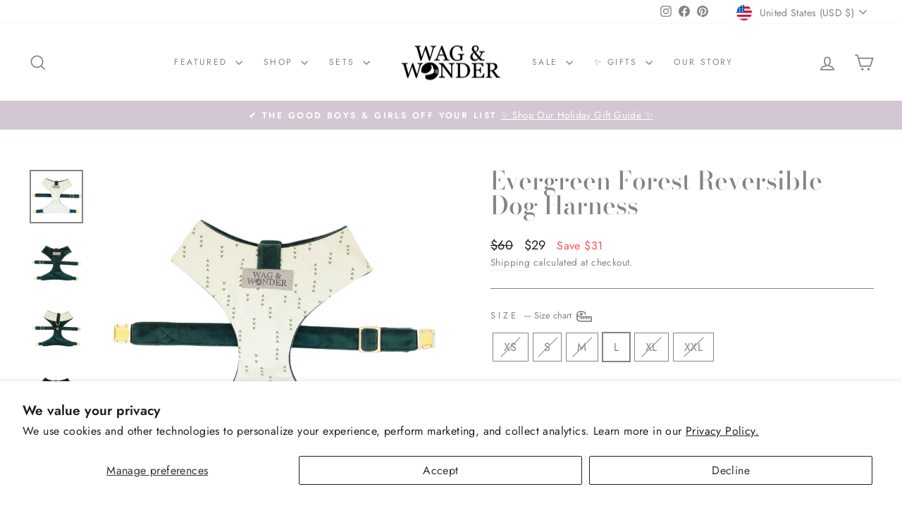

--- FILE ---
content_type: text/html; charset=utf-8
request_url: https://www.wagandwonder.com/collections/all/products/evergreen-forest-reversible-dog-harness
body_size: 59340
content:
<!doctype html>
<html class="no-js" lang="en" dir="ltr">
<head>
  
<!-- Global site tag (gtag.js) - Google Analytics -->
  <script async src="https://www.googletagmanager.com/gtag/js?id=G-VMM7FZTFD8"></script>
  <script>
    window.dataLayer = window.dataLayer || [];
    function gtag(){dataLayer.push(arguments);}
    gtag('js', new Date());
    gtag('config', 'G-VMM7FZTFD8');
  </script>
  
  
  <meta charset="utf-8">
  <meta http-equiv="X-UA-Compatible" content="IE=edge,chrome=1">
  <meta name="viewport" content="width=device-width,initial-scale=1">
  <meta name="theme-color" content="#1c1d1d">
  <link rel="canonical" href="https://www.wagandwonder.com/products/evergreen-forest-reversible-dog-harness">
  <link rel="preconnect" href="https://cdn.shopify.com" crossorigin>
  <link rel="preconnect" href="https://fonts.shopifycdn.com" crossorigin>
  <link rel="dns-prefetch" href="https://productreviews.shopifycdn.com">
  <link rel="dns-prefetch" href="https://ajax.googleapis.com">
  <link rel="dns-prefetch" href="https://maps.googleapis.com">
  <link rel="dns-prefetch" href="https://maps.gstatic.com"><link rel="shortcut icon" href="//www.wagandwonder.com/cdn/shop/files/WW_favicon_32x32.png?v=1613787989" type="image/png" /><title>Evergreen Forest Reversible Dog Harness
&ndash; Wag &amp; Wonder
</title>
<meta name="description" content="Your dog will turn heads in our best-selling harness. Functional, soft, &amp;amp; chic with gorgeous gold hardware, this highly coveted harness is also reversible for two looks in one. Plus we’ve designed it to easily rock one of our mix &amp;amp; match bows or bow ties, perfect for those pups that can’t be seen in the same lo"><meta property="og:site_name" content="Wag &amp; Wonder">
  <meta property="og:url" content="https://www.wagandwonder.com/products/evergreen-forest-reversible-dog-harness">
  <meta property="og:title" content="Evergreen Forest Reversible Dog Harness">
  <meta property="og:type" content="product">
  <meta property="og:description" content="Your dog will turn heads in our best-selling harness. Functional, soft, &amp;amp; chic with gorgeous gold hardware, this highly coveted harness is also reversible for two looks in one. Plus we’ve designed it to easily rock one of our mix &amp;amp; match bows or bow ties, perfect for those pups that can’t be seen in the same lo"><meta property="og:image" content="http://www.wagandwonder.com/cdn/shop/products/ArrowFront.jpg?v=1605479585">
    <meta property="og:image:secure_url" content="https://www.wagandwonder.com/cdn/shop/products/ArrowFront.jpg?v=1605479585">
    <meta property="og:image:width" content="2048">
    <meta property="og:image:height" content="2048"><meta name="twitter:site" content="@">
  <meta name="twitter:card" content="summary_large_image">
  <meta name="twitter:title" content="Evergreen Forest Reversible Dog Harness">
  <meta name="twitter:description" content="Your dog will turn heads in our best-selling harness. Functional, soft, &amp;amp; chic with gorgeous gold hardware, this highly coveted harness is also reversible for two looks in one. Plus we’ve designed it to easily rock one of our mix &amp;amp; match bows or bow ties, perfect for those pups that can’t be seen in the same lo">
<style data-shopify>@font-face {
  font-family: "Bodoni Moda";
  font-weight: 500;
  font-style: normal;
  font-display: swap;
  src: url("//www.wagandwonder.com/cdn/fonts/bodoni_moda/bodonimoda_n5.36d0da1db617c453fb46e8089790ab6dc72c2356.woff2") format("woff2"),
       url("//www.wagandwonder.com/cdn/fonts/bodoni_moda/bodonimoda_n5.40f612bab009769f87511096f185d9228ad3baa3.woff") format("woff");
}

  @font-face {
  font-family: Jost;
  font-weight: 400;
  font-style: normal;
  font-display: swap;
  src: url("//www.wagandwonder.com/cdn/fonts/jost/jost_n4.d47a1b6347ce4a4c9f437608011273009d91f2b7.woff2") format("woff2"),
       url("//www.wagandwonder.com/cdn/fonts/jost/jost_n4.791c46290e672b3f85c3d1c651ef2efa3819eadd.woff") format("woff");
}


  @font-face {
  font-family: Jost;
  font-weight: 600;
  font-style: normal;
  font-display: swap;
  src: url("//www.wagandwonder.com/cdn/fonts/jost/jost_n6.ec1178db7a7515114a2d84e3dd680832b7af8b99.woff2") format("woff2"),
       url("//www.wagandwonder.com/cdn/fonts/jost/jost_n6.b1178bb6bdd3979fef38e103a3816f6980aeaff9.woff") format("woff");
}

  @font-face {
  font-family: Jost;
  font-weight: 400;
  font-style: italic;
  font-display: swap;
  src: url("//www.wagandwonder.com/cdn/fonts/jost/jost_i4.b690098389649750ada222b9763d55796c5283a5.woff2") format("woff2"),
       url("//www.wagandwonder.com/cdn/fonts/jost/jost_i4.fd766415a47e50b9e391ae7ec04e2ae25e7e28b0.woff") format("woff");
}

  @font-face {
  font-family: Jost;
  font-weight: 600;
  font-style: italic;
  font-display: swap;
  src: url("//www.wagandwonder.com/cdn/fonts/jost/jost_i6.9af7e5f39e3a108c08f24047a4276332d9d7b85e.woff2") format("woff2"),
       url("//www.wagandwonder.com/cdn/fonts/jost/jost_i6.2bf310262638f998ed206777ce0b9a3b98b6fe92.woff") format("woff");
}

</style><link href="//www.wagandwonder.com/cdn/shop/t/12/assets/theme.css?v=6582525633710164121757618639" rel="stylesheet" type="text/css" media="all" />
<style data-shopify>:root {
    --typeHeaderPrimary: "Bodoni Moda";
    --typeHeaderFallback: serif;
    --typeHeaderSize: 42px;
    --typeHeaderWeight: 500;
    --typeHeaderLineHeight: 1;
    --typeHeaderSpacing: 0.0em;

    --typeBasePrimary:Jost;
    --typeBaseFallback:sans-serif;
    --typeBaseSize: 16px;
    --typeBaseWeight: 400;
    --typeBaseSpacing: 0.025em;
    --typeBaseLineHeight: 1.6;
    --typeBaselineHeightMinus01: 1.5;

    --typeCollectionTitle: 16px;

    --iconWeight: 4px;
    --iconLinecaps: miter;

    
        --buttonRadius: 0;
    

    --colorGridOverlayOpacity: 0.1;
    }

    .placeholder-content {
    background-image: linear-gradient(100deg, #fff 40%, #f7f7f7 63%, #fff 79%);
    }</style><script>
    document.documentElement.className = document.documentElement.className.replace('no-js', 'js');

    window.theme = window.theme || {};
    theme.routes = {
      home: "/",
      cart: "/cart.js",
      cartPage: "/cart",
      cartAdd: "/cart/add.js",
      cartChange: "/cart/change.js",
      search: "/search",
      predictiveSearch: "/search/suggest"
    };
    theme.strings = {
      soldOut: "Sold Out",
      unavailable: "Unavailable",
      inStockLabel: "In stock, ready to ship",
      oneStockLabel: "Low stock - [count] item left",
      otherStockLabel: "Low stock - [count] items left",
      willNotShipUntil: "Ready to ship [date]",
      willBeInStockAfter: "Back in stock [date]",
      waitingForStock: "Backordered, shipping soon",
      savePrice: "Save [saved_amount]",
      cartEmpty: "Your cart is currently empty.",
      cartTermsConfirmation: "You must agree with the terms and conditions of sales to check out",
      searchCollections: "Collections",
      searchPages: "Pages",
      searchArticles: "Articles",
      productFrom: "from ",
      maxQuantity: "You can only have [quantity] of [title] in your cart."
    };
    theme.settings = {
      cartType: "page",
      isCustomerTemplate: false,
      moneyFormat: "${{amount_no_decimals}}",
      saveType: "dollar",
      productImageSize: "natural",
      productImageCover: false,
      predictiveSearch: true,
      predictiveSearchType: null,
      predictiveSearchVendor: false,
      predictiveSearchPrice: false,
      quickView: true,
      themeName: 'Impulse',
      themeVersion: "7.5.1"
    };
  </script>

  <script>window.performance && window.performance.mark && window.performance.mark('shopify.content_for_header.start');</script><meta name="google-site-verification" content="8i4j1EwjkyH37BBH79toOiKaTN3Q-z4Mba5j8VKz0MY">
<meta id="shopify-digital-wallet" name="shopify-digital-wallet" content="/34589245575/digital_wallets/dialog">
<meta name="shopify-checkout-api-token" content="c6f51aff221fd10005de39a43150533b">
<meta id="in-context-paypal-metadata" data-shop-id="34589245575" data-venmo-supported="false" data-environment="production" data-locale="en_US" data-paypal-v4="true" data-currency="USD">
<link rel="alternate" hreflang="x-default" href="https://www.wagandwonder.com/products/evergreen-forest-reversible-dog-harness">
<link rel="alternate" hreflang="en-CA" href="https://www.wagandwonder.com/en-ca/products/evergreen-forest-reversible-dog-harness">
<link rel="alternate" type="application/json+oembed" href="https://www.wagandwonder.com/products/evergreen-forest-reversible-dog-harness.oembed">
<script async="async" src="/checkouts/internal/preloads.js?locale=en-US"></script>
<link rel="preconnect" href="https://shop.app" crossorigin="anonymous">
<script async="async" src="https://shop.app/checkouts/internal/preloads.js?locale=en-US&shop_id=34589245575" crossorigin="anonymous"></script>
<script id="apple-pay-shop-capabilities" type="application/json">{"shopId":34589245575,"countryCode":"US","currencyCode":"USD","merchantCapabilities":["supports3DS"],"merchantId":"gid:\/\/shopify\/Shop\/34589245575","merchantName":"Wag \u0026 Wonder","requiredBillingContactFields":["postalAddress","email"],"requiredShippingContactFields":["postalAddress","email"],"shippingType":"shipping","supportedNetworks":["visa","masterCard","amex","discover","elo","jcb"],"total":{"type":"pending","label":"Wag \u0026 Wonder","amount":"1.00"},"shopifyPaymentsEnabled":true,"supportsSubscriptions":true}</script>
<script id="shopify-features" type="application/json">{"accessToken":"c6f51aff221fd10005de39a43150533b","betas":["rich-media-storefront-analytics"],"domain":"www.wagandwonder.com","predictiveSearch":true,"shopId":34589245575,"locale":"en"}</script>
<script>var Shopify = Shopify || {};
Shopify.shop = "wag-wonder.myshopify.com";
Shopify.locale = "en";
Shopify.currency = {"active":"USD","rate":"1.0"};
Shopify.country = "US";
Shopify.theme = {"name":"Impulse Implemented 2024.08.22","id":143351939285,"schema_name":"Impulse","schema_version":"7.5.1","theme_store_id":857,"role":"main"};
Shopify.theme.handle = "null";
Shopify.theme.style = {"id":null,"handle":null};
Shopify.cdnHost = "www.wagandwonder.com/cdn";
Shopify.routes = Shopify.routes || {};
Shopify.routes.root = "/";</script>
<script type="module">!function(o){(o.Shopify=o.Shopify||{}).modules=!0}(window);</script>
<script>!function(o){function n(){var o=[];function n(){o.push(Array.prototype.slice.apply(arguments))}return n.q=o,n}var t=o.Shopify=o.Shopify||{};t.loadFeatures=n(),t.autoloadFeatures=n()}(window);</script>
<script>
  window.ShopifyPay = window.ShopifyPay || {};
  window.ShopifyPay.apiHost = "shop.app\/pay";
  window.ShopifyPay.redirectState = null;
</script>
<script id="shop-js-analytics" type="application/json">{"pageType":"product"}</script>
<script defer="defer" async type="module" src="//www.wagandwonder.com/cdn/shopifycloud/shop-js/modules/v2/client.init-shop-cart-sync_dlpDe4U9.en.esm.js"></script>
<script defer="defer" async type="module" src="//www.wagandwonder.com/cdn/shopifycloud/shop-js/modules/v2/chunk.common_FunKbpTJ.esm.js"></script>
<script type="module">
  await import("//www.wagandwonder.com/cdn/shopifycloud/shop-js/modules/v2/client.init-shop-cart-sync_dlpDe4U9.en.esm.js");
await import("//www.wagandwonder.com/cdn/shopifycloud/shop-js/modules/v2/chunk.common_FunKbpTJ.esm.js");

  window.Shopify.SignInWithShop?.initShopCartSync?.({"fedCMEnabled":true,"windoidEnabled":true});

</script>
<script defer="defer" async type="module" src="//www.wagandwonder.com/cdn/shopifycloud/shop-js/modules/v2/client.payment-terms_g-geHK5T.en.esm.js"></script>
<script defer="defer" async type="module" src="//www.wagandwonder.com/cdn/shopifycloud/shop-js/modules/v2/chunk.common_FunKbpTJ.esm.js"></script>
<script defer="defer" async type="module" src="//www.wagandwonder.com/cdn/shopifycloud/shop-js/modules/v2/chunk.modal_n1zSoh3t.esm.js"></script>
<script type="module">
  await import("//www.wagandwonder.com/cdn/shopifycloud/shop-js/modules/v2/client.payment-terms_g-geHK5T.en.esm.js");
await import("//www.wagandwonder.com/cdn/shopifycloud/shop-js/modules/v2/chunk.common_FunKbpTJ.esm.js");
await import("//www.wagandwonder.com/cdn/shopifycloud/shop-js/modules/v2/chunk.modal_n1zSoh3t.esm.js");

  
</script>
<script>
  window.Shopify = window.Shopify || {};
  if (!window.Shopify.featureAssets) window.Shopify.featureAssets = {};
  window.Shopify.featureAssets['shop-js'] = {"shop-cart-sync":["modules/v2/client.shop-cart-sync_DIWHqfTk.en.esm.js","modules/v2/chunk.common_FunKbpTJ.esm.js"],"init-fed-cm":["modules/v2/client.init-fed-cm_CmNkGb1A.en.esm.js","modules/v2/chunk.common_FunKbpTJ.esm.js"],"shop-button":["modules/v2/client.shop-button_Dpfxl9vG.en.esm.js","modules/v2/chunk.common_FunKbpTJ.esm.js"],"shop-cash-offers":["modules/v2/client.shop-cash-offers_CtPYbIPM.en.esm.js","modules/v2/chunk.common_FunKbpTJ.esm.js","modules/v2/chunk.modal_n1zSoh3t.esm.js"],"init-windoid":["modules/v2/client.init-windoid_V_O5I0mt.en.esm.js","modules/v2/chunk.common_FunKbpTJ.esm.js"],"shop-toast-manager":["modules/v2/client.shop-toast-manager_p8J9W8kY.en.esm.js","modules/v2/chunk.common_FunKbpTJ.esm.js"],"init-shop-email-lookup-coordinator":["modules/v2/client.init-shop-email-lookup-coordinator_DUdFDmvK.en.esm.js","modules/v2/chunk.common_FunKbpTJ.esm.js"],"init-shop-cart-sync":["modules/v2/client.init-shop-cart-sync_dlpDe4U9.en.esm.js","modules/v2/chunk.common_FunKbpTJ.esm.js"],"pay-button":["modules/v2/client.pay-button_x_P2fRzB.en.esm.js","modules/v2/chunk.common_FunKbpTJ.esm.js"],"shop-login-button":["modules/v2/client.shop-login-button_C3-NmE42.en.esm.js","modules/v2/chunk.common_FunKbpTJ.esm.js","modules/v2/chunk.modal_n1zSoh3t.esm.js"],"avatar":["modules/v2/client.avatar_BTnouDA3.en.esm.js"],"init-shop-for-new-customer-accounts":["modules/v2/client.init-shop-for-new-customer-accounts_aeWumpsw.en.esm.js","modules/v2/client.shop-login-button_C3-NmE42.en.esm.js","modules/v2/chunk.common_FunKbpTJ.esm.js","modules/v2/chunk.modal_n1zSoh3t.esm.js"],"init-customer-accounts-sign-up":["modules/v2/client.init-customer-accounts-sign-up_CRLhpYdY.en.esm.js","modules/v2/client.shop-login-button_C3-NmE42.en.esm.js","modules/v2/chunk.common_FunKbpTJ.esm.js","modules/v2/chunk.modal_n1zSoh3t.esm.js"],"checkout-modal":["modules/v2/client.checkout-modal_EOl6FxyC.en.esm.js","modules/v2/chunk.common_FunKbpTJ.esm.js","modules/v2/chunk.modal_n1zSoh3t.esm.js"],"init-customer-accounts":["modules/v2/client.init-customer-accounts_BkuyBVsz.en.esm.js","modules/v2/client.shop-login-button_C3-NmE42.en.esm.js","modules/v2/chunk.common_FunKbpTJ.esm.js","modules/v2/chunk.modal_n1zSoh3t.esm.js"],"shop-follow-button":["modules/v2/client.shop-follow-button_DDNA7Aw9.en.esm.js","modules/v2/chunk.common_FunKbpTJ.esm.js","modules/v2/chunk.modal_n1zSoh3t.esm.js"],"lead-capture":["modules/v2/client.lead-capture_LZVhB0lN.en.esm.js","modules/v2/chunk.common_FunKbpTJ.esm.js","modules/v2/chunk.modal_n1zSoh3t.esm.js"],"shop-login":["modules/v2/client.shop-login_D4d_T_FR.en.esm.js","modules/v2/chunk.common_FunKbpTJ.esm.js","modules/v2/chunk.modal_n1zSoh3t.esm.js"],"payment-terms":["modules/v2/client.payment-terms_g-geHK5T.en.esm.js","modules/v2/chunk.common_FunKbpTJ.esm.js","modules/v2/chunk.modal_n1zSoh3t.esm.js"]};
</script>
<script>(function() {
  var isLoaded = false;
  function asyncLoad() {
    if (isLoaded) return;
    isLoaded = true;
    var urls = ["https:\/\/scripttags.jst.ai\/shopify_justuno_34589245575_c25fb770-a951-11eb-b84d-e5ad63e5e2b9.js?shop=wag-wonder.myshopify.com"];
    for (var i = 0; i < urls.length; i++) {
      var s = document.createElement('script');
      s.type = 'text/javascript';
      s.async = true;
      s.src = urls[i];
      var x = document.getElementsByTagName('script')[0];
      x.parentNode.insertBefore(s, x);
    }
  };
  if(window.attachEvent) {
    window.attachEvent('onload', asyncLoad);
  } else {
    window.addEventListener('load', asyncLoad, false);
  }
})();</script>
<script id="__st">var __st={"a":34589245575,"offset":-21600,"reqid":"cdba48bc-68fc-48b7-9d83-cb60017ce0d7-1765425303","pageurl":"www.wagandwonder.com\/collections\/all\/products\/evergreen-forest-reversible-dog-harness","u":"5f48eee185ea","p":"product","rtyp":"product","rid":5480197030041};</script>
<script>window.ShopifyPaypalV4VisibilityTracking = true;</script>
<script id="captcha-bootstrap">!function(){'use strict';const t='contact',e='account',n='new_comment',o=[[t,t],['blogs',n],['comments',n],[t,'customer']],c=[[e,'customer_login'],[e,'guest_login'],[e,'recover_customer_password'],[e,'create_customer']],r=t=>t.map((([t,e])=>`form[action*='/${t}']:not([data-nocaptcha='true']) input[name='form_type'][value='${e}']`)).join(','),a=t=>()=>t?[...document.querySelectorAll(t)].map((t=>t.form)):[];function s(){const t=[...o],e=r(t);return a(e)}const i='password',u='form_key',d=['recaptcha-v3-token','g-recaptcha-response','h-captcha-response',i],f=()=>{try{return window.sessionStorage}catch{return}},m='__shopify_v',_=t=>t.elements[u];function p(t,e,n=!1){try{const o=window.sessionStorage,c=JSON.parse(o.getItem(e)),{data:r}=function(t){const{data:e,action:n}=t;return t[m]||n?{data:e,action:n}:{data:t,action:n}}(c);for(const[e,n]of Object.entries(r))t.elements[e]&&(t.elements[e].value=n);n&&o.removeItem(e)}catch(o){console.error('form repopulation failed',{error:o})}}const l='form_type',E='cptcha';function T(t){t.dataset[E]=!0}const w=window,h=w.document,L='Shopify',v='ce_forms',y='captcha';let A=!1;((t,e)=>{const n=(g='f06e6c50-85a8-45c8-87d0-21a2b65856fe',I='https://cdn.shopify.com/shopifycloud/storefront-forms-hcaptcha/ce_storefront_forms_captcha_hcaptcha.v1.5.2.iife.js',D={infoText:'Protected by hCaptcha',privacyText:'Privacy',termsText:'Terms'},(t,e,n)=>{const o=w[L][v],c=o.bindForm;if(c)return c(t,g,e,D).then(n);var r;o.q.push([[t,g,e,D],n]),r=I,A||(h.body.append(Object.assign(h.createElement('script'),{id:'captcha-provider',async:!0,src:r})),A=!0)});var g,I,D;w[L]=w[L]||{},w[L][v]=w[L][v]||{},w[L][v].q=[],w[L][y]=w[L][y]||{},w[L][y].protect=function(t,e){n(t,void 0,e),T(t)},Object.freeze(w[L][y]),function(t,e,n,w,h,L){const[v,y,A,g]=function(t,e,n){const i=e?o:[],u=t?c:[],d=[...i,...u],f=r(d),m=r(i),_=r(d.filter((([t,e])=>n.includes(e))));return[a(f),a(m),a(_),s()]}(w,h,L),I=t=>{const e=t.target;return e instanceof HTMLFormElement?e:e&&e.form},D=t=>v().includes(t);t.addEventListener('submit',(t=>{const e=I(t);if(!e)return;const n=D(e)&&!e.dataset.hcaptchaBound&&!e.dataset.recaptchaBound,o=_(e),c=g().includes(e)&&(!o||!o.value);(n||c)&&t.preventDefault(),c&&!n&&(function(t){try{if(!f())return;!function(t){const e=f();if(!e)return;const n=_(t);if(!n)return;const o=n.value;o&&e.removeItem(o)}(t);const e=Array.from(Array(32),(()=>Math.random().toString(36)[2])).join('');!function(t,e){_(t)||t.append(Object.assign(document.createElement('input'),{type:'hidden',name:u})),t.elements[u].value=e}(t,e),function(t,e){const n=f();if(!n)return;const o=[...t.querySelectorAll(`input[type='${i}']`)].map((({name:t})=>t)),c=[...d,...o],r={};for(const[a,s]of new FormData(t).entries())c.includes(a)||(r[a]=s);n.setItem(e,JSON.stringify({[m]:1,action:t.action,data:r}))}(t,e)}catch(e){console.error('failed to persist form',e)}}(e),e.submit())}));const S=(t,e)=>{t&&!t.dataset[E]&&(n(t,e.some((e=>e===t))),T(t))};for(const o of['focusin','change'])t.addEventListener(o,(t=>{const e=I(t);D(e)&&S(e,y())}));const B=e.get('form_key'),M=e.get(l),P=B&&M;t.addEventListener('DOMContentLoaded',(()=>{const t=y();if(P)for(const e of t)e.elements[l].value===M&&p(e,B);[...new Set([...A(),...v().filter((t=>'true'===t.dataset.shopifyCaptcha))])].forEach((e=>S(e,t)))}))}(h,new URLSearchParams(w.location.search),n,t,e,['guest_login'])})(!0,!0)}();</script>
<script integrity="sha256-52AcMU7V7pcBOXWImdc/TAGTFKeNjmkeM1Pvks/DTgc=" data-source-attribution="shopify.loadfeatures" defer="defer" src="//www.wagandwonder.com/cdn/shopifycloud/storefront/assets/storefront/load_feature-81c60534.js" crossorigin="anonymous"></script>
<script crossorigin="anonymous" defer="defer" src="//www.wagandwonder.com/cdn/shopifycloud/storefront/assets/shopify_pay/storefront-65b4c6d7.js?v=20250812"></script>
<script data-source-attribution="shopify.dynamic_checkout.dynamic.init">var Shopify=Shopify||{};Shopify.PaymentButton=Shopify.PaymentButton||{isStorefrontPortableWallets:!0,init:function(){window.Shopify.PaymentButton.init=function(){};var t=document.createElement("script");t.src="https://www.wagandwonder.com/cdn/shopifycloud/portable-wallets/latest/portable-wallets.en.js",t.type="module",document.head.appendChild(t)}};
</script>
<script data-source-attribution="shopify.dynamic_checkout.buyer_consent">
  function portableWalletsHideBuyerConsent(e){var t=document.getElementById("shopify-buyer-consent"),n=document.getElementById("shopify-subscription-policy-button");t&&n&&(t.classList.add("hidden"),t.setAttribute("aria-hidden","true"),n.removeEventListener("click",e))}function portableWalletsShowBuyerConsent(e){var t=document.getElementById("shopify-buyer-consent"),n=document.getElementById("shopify-subscription-policy-button");t&&n&&(t.classList.remove("hidden"),t.removeAttribute("aria-hidden"),n.addEventListener("click",e))}window.Shopify?.PaymentButton&&(window.Shopify.PaymentButton.hideBuyerConsent=portableWalletsHideBuyerConsent,window.Shopify.PaymentButton.showBuyerConsent=portableWalletsShowBuyerConsent);
</script>
<script data-source-attribution="shopify.dynamic_checkout.cart.bootstrap">document.addEventListener("DOMContentLoaded",(function(){function t(){return document.querySelector("shopify-accelerated-checkout-cart, shopify-accelerated-checkout")}if(t())Shopify.PaymentButton.init();else{new MutationObserver((function(e,n){t()&&(Shopify.PaymentButton.init(),n.disconnect())})).observe(document.body,{childList:!0,subtree:!0})}}));
</script>
<script id='scb4127' type='text/javascript' async='' src='https://www.wagandwonder.com/cdn/shopifycloud/privacy-banner/storefront-banner.js'></script><link id="shopify-accelerated-checkout-styles" rel="stylesheet" media="screen" href="https://www.wagandwonder.com/cdn/shopifycloud/portable-wallets/latest/accelerated-checkout-backwards-compat.css" crossorigin="anonymous">
<style id="shopify-accelerated-checkout-cart">
        #shopify-buyer-consent {
  margin-top: 1em;
  display: inline-block;
  width: 100%;
}

#shopify-buyer-consent.hidden {
  display: none;
}

#shopify-subscription-policy-button {
  background: none;
  border: none;
  padding: 0;
  text-decoration: underline;
  font-size: inherit;
  cursor: pointer;
}

#shopify-subscription-policy-button::before {
  box-shadow: none;
}

      </style>

<script>window.performance && window.performance.mark && window.performance.mark('shopify.content_for_header.end');</script>

  <script src="//www.wagandwonder.com/cdn/shop/t/12/assets/vendor-scripts-v11.js" defer="defer"></script><link rel="stylesheet" href="//www.wagandwonder.com/cdn/shop/t/12/assets/country-flags.css"><script src="//www.wagandwonder.com/cdn/shop/t/12/assets/theme.js?v=136904160527539270741724254797" defer="defer"></script>
<!-- BEGIN app block: shopify://apps/klaviyo-email-marketing-sms/blocks/klaviyo-onsite-embed/2632fe16-c075-4321-a88b-50b567f42507 -->












  <script async src="https://static.klaviyo.com/onsite/js/SMy5Z6/klaviyo.js?company_id=SMy5Z6"></script>
  <script>!function(){if(!window.klaviyo){window._klOnsite=window._klOnsite||[];try{window.klaviyo=new Proxy({},{get:function(n,i){return"push"===i?function(){var n;(n=window._klOnsite).push.apply(n,arguments)}:function(){for(var n=arguments.length,o=new Array(n),w=0;w<n;w++)o[w]=arguments[w];var t="function"==typeof o[o.length-1]?o.pop():void 0,e=new Promise((function(n){window._klOnsite.push([i].concat(o,[function(i){t&&t(i),n(i)}]))}));return e}}})}catch(n){window.klaviyo=window.klaviyo||[],window.klaviyo.push=function(){var n;(n=window._klOnsite).push.apply(n,arguments)}}}}();</script>

  
    <script id="viewed_product">
      if (item == null) {
        var _learnq = _learnq || [];

        var MetafieldReviews = null
        var MetafieldYotpoRating = null
        var MetafieldYotpoCount = null
        var MetafieldLooxRating = null
        var MetafieldLooxCount = null
        var okendoProduct = null
        var okendoProductReviewCount = null
        var okendoProductReviewAverageValue = null
        try {
          // The following fields are used for Customer Hub recently viewed in order to add reviews.
          // This information is not part of __kla_viewed. Instead, it is part of __kla_viewed_reviewed_items
          MetafieldReviews = {"rating":{"scale_min":"1.0","scale_max":"5.0","value":"4.91"},"rating_count":23};
          MetafieldYotpoRating = null
          MetafieldYotpoCount = null
          MetafieldLooxRating = null
          MetafieldLooxCount = null

          okendoProduct = null
          // If the okendo metafield is not legacy, it will error, which then requires the new json formatted data
          if (okendoProduct && 'error' in okendoProduct) {
            okendoProduct = null
          }
          okendoProductReviewCount = okendoProduct ? okendoProduct.reviewCount : null
          okendoProductReviewAverageValue = okendoProduct ? okendoProduct.reviewAverageValue : null
        } catch (error) {
          console.error('Error in Klaviyo onsite reviews tracking:', error);
        }

        var item = {
          Name: "Evergreen Forest Reversible Dog Harness",
          ProductID: 5480197030041,
          Categories: ["ALL","Non Discountable","Sale","Sale - HARNESSES","Under $100"],
          ImageURL: "https://www.wagandwonder.com/cdn/shop/products/ArrowFront_grande.jpg?v=1605479585",
          URL: "https://www.wagandwonder.com/products/evergreen-forest-reversible-dog-harness",
          Brand: "Wag \u0026 Wonder",
          Price: "$29",
          Value: "29",
          CompareAtPrice: "$60"
        };
        _learnq.push(['track', 'Viewed Product', item]);
        _learnq.push(['trackViewedItem', {
          Title: item.Name,
          ItemId: item.ProductID,
          Categories: item.Categories,
          ImageUrl: item.ImageURL,
          Url: item.URL,
          Metadata: {
            Brand: item.Brand,
            Price: item.Price,
            Value: item.Value,
            CompareAtPrice: item.CompareAtPrice
          },
          metafields:{
            reviews: MetafieldReviews,
            yotpo:{
              rating: MetafieldYotpoRating,
              count: MetafieldYotpoCount,
            },
            loox:{
              rating: MetafieldLooxRating,
              count: MetafieldLooxCount,
            },
            okendo: {
              rating: okendoProductReviewAverageValue,
              count: okendoProductReviewCount,
            }
          }
        }]);
      }
    </script>
  




  <script>
    window.klaviyoReviewsProductDesignMode = false
  </script>







<!-- END app block --><!-- BEGIN app block: shopify://apps/tipo-related-products/blocks/app-embed/75cf2d86-3988-45e7-8f28-ada23c99704f --><script type="text/javascript">
  
    
    
    var Globo = Globo || {};
    window.Globo.RelatedProducts = window.Globo.RelatedProducts || {}; window.moneyFormat = "${{amount_no_decimals}}"; window.shopCurrency = "USD";
    window.globoRelatedProductsConfig = {
      __webpack_public_path__ : "https://cdn.shopify.com/extensions/019a6293-eea2-75db-9d64-cc7878a1288f/related-test-cli3-121/assets/", apiUrl: "https://related-products.globo.io/api", alternateApiUrl: "https://related-products.globo.io",
      shop: "wag-wonder.myshopify.com", domain: "www.wagandwonder.com",themeOs20: true, page: 'product',
      customer:null,
      urls:  { search: "\/search", collection: "\/collections" },
      translation: {"add_to_cart":"Add to cart","added_to_cart":"Added to cart","add_selected_to_cart":"Add selected to cart","added_selected_to_cart":"Added selected to cart","sale":"Sale","total_price":"Total price:","this_item":"This item:","sold_out":"Sold out","add_to_cart_short":"ADD","added_to_cart_short":"ADDED"},
      settings: {"hidewatermark":false,"redirect":true,"new_tab":true,"image_ratio":"400:500","hidden_tags":null,"exclude_tags":null,"hidden_collections":null,"carousel_autoplay":false,"carousel_disable_in_mobile":false,"carousel_items":"5","discount":{"enable":true,"condition":"any","type":"percentage","value":10},"sold_out":false,"carousel_loop":true,"carousel_rtl":false,"visible_tags":null,'copyright': ''},
      boughtTogetherIds: {},
      trendingProducts: [8088329683157,8088329126101,7938278883541,5475782394009,8088637472981,7938275344597,8088790925525,8088787353813,5475766567065,5475704504473,8088323096789,8088325259477,8092020572373,8088319295701,7859989348565,7938271903957,8088307892437,8088637243605,8088333648085,8706517565653,8088790270165,4717456621703,8088327061717,8088324735189,7860022968533,8088332075221,8088328962261,5475849896089,8707926065365,5475837575321,5475799662745,4717454753927,8092020703445,8088334139605,8088332861653,8088333222101,8088330109141,8088332566741,8088331813077,5475781574809,8706771845333,8706763817173,8088788598997,5475836264601,8708162846933,7805322952917,8088791777493,8088325914837,8706786394325,5475714760857],
      productBoughtTogether: {"type":"product_bought_together","enable":true,"title":{"text":"Frequently Bought Together","color":"#121212","fontSize":"25","align":"left"},"subtitle":{"text":"","color":"#121212","fontSize":"18"},"limit":"10","maxWidth":"1500","conditions":[{"id":"bought_together","status":1},{"id":"manual","status":1},{"id":"vendor","type":"same","status":1},{"id":"type","type":"same","status":1},{"id":"collection","type":"same","status":1},{"id":"tags","type":"same","status":1},{"id":"global","status":1}],"template":{"id":"2","elements":["price","addToCartBtn","variantSelector","saleLabel"],"productTitle":{"fontSize":"15","color":"#121212"},"productPrice":{"fontSize":"14","color":"#121212"},"productOldPrice":{"fontSize":16,"color":"#121212"},"button":{"fontSize":"14","color":"#FFFFFF","backgroundColor":"#121212"},"saleLabel":{"color":"#FFFFFF","backgroundColor":"#334FB4"},"this_item":true,"selected":true},"random":false,"discount":true},
      productRelated: {"type":"product_related","enable":true,"title":{"text":"Related products","color":"#121212","fontSize":"24","align":"left"},"subtitle":{"text":null,"color":"#121212","fontSize":"18"},"limit":"10","maxWidth":"1500","conditions":[{"id":"manual","status":0},{"id":"bought_together","status":0},{"id":"collection","type":"same","status":1},{"id":"vendor","type":"same","status":1},{"id":"type","type":"same","status":1},{"id":"tags","type":"same","status":1},{"id":"global","status":1}],"template":{"id":"1","elements":["price","saleLabel","variantSelector","addToCartBtn","customCarousel"],"productTitle":{"fontSize":"13","color":"#121212"},"productPrice":{"fontSize":"16","color":"#121212"},"productOldPrice":{"fontSize":"13","color":"#121212"},"button":{"fontSize":"13","color":"#FFFFFF","backgroundColor":"#121212"},"saleLabel":{"color":"#FFFFFF","backgroundColor":"#334FB4"},"this_item":false,"selected":false,"customCarousel":{"large":"4","small":"4","tablet":"3","mobile":"2"}},"random":false,"discount":false},
      cart: {"type":"cart","enable":true,"title":{"text":"What else do you need?","color":"#121212","fontSize":"20","align":"left"},"subtitle":{"text":"","color":"#121212","fontSize":"18"},"limit":"10","maxWidth":"1500","conditions":[{"id":"manual","status":1},{"id":"bought_together","status":1},{"id":"tags","type":"same","status":1},{"id":"global","status":1}],"template":{"id":"3","elements":["price","addToCartBtn","variantSelector","saleLabel"],"productTitle":{"fontSize":"14","color":"#121212"},"productPrice":{"fontSize":"14","color":"#121212"},"productOldPrice":{"fontSize":16,"color":"#121212"},"button":{"fontSize":"15","color":"#FFFFFF","backgroundColor":"#121212"},"saleLabel":{"color":"#FFFFFF","backgroundColor":"#334FB4"},"this_item":true,"selected":true},"random":false,"discount":false},
      basis_collection_handle: 'globo_basis_collection',
      widgets: [],
      offers: [],
      view_name: 'globo.alsobought', cart_properties_name: '_bundle', upsell_properties_name: '_upsell_bundle',
      discounted_ids: [],discount_min_amount: 0,offerdiscounted_ids: [],offerdiscount_min_amount: 0,data: { ids: ["5480197030041"],handles: ["evergreen-forest-reversible-dog-harness"], title : "Evergreen Forest Reversible Dog Harness", vendors: ["Wag \u0026 Wonder"], types: ["Sale - Harnesses"], tags: ["_non-discountable"], collections: [] },
        
        product: {id: "5480197030041", title: "Evergreen Forest Reversible Dog Harness", handle: "evergreen-forest-reversible-dog-harness", price: 2900, compare_at_price: 6000, images: ["//www.wagandwonder.com/cdn/shop/products/ArrowFront.jpg?v=1605479585"], variants: [{"id":35455069749401,"title":"XS","option1":"XS","option2":null,"option3":null,"sku":"202000906-01","requires_shipping":true,"taxable":true,"featured_image":null,"available":false,"name":"Evergreen Forest Reversible Dog Harness - XS","public_title":"XS","options":["XS"],"price":2900,"weight":113,"compare_at_price":6000,"inventory_management":"shopify","barcode":"","requires_selling_plan":false,"selling_plan_allocations":[]},{"id":35455069782169,"title":"S","option1":"S","option2":null,"option3":null,"sku":"202000906-02","requires_shipping":true,"taxable":true,"featured_image":null,"available":false,"name":"Evergreen Forest Reversible Dog Harness - S","public_title":"S","options":["S"],"price":2900,"weight":113,"compare_at_price":6000,"inventory_management":"shopify","barcode":"","requires_selling_plan":false,"selling_plan_allocations":[]},{"id":35455069814937,"title":"M","option1":"M","option2":null,"option3":null,"sku":"202000906-03","requires_shipping":true,"taxable":true,"featured_image":null,"available":false,"name":"Evergreen Forest Reversible Dog Harness - M","public_title":"M","options":["M"],"price":2900,"weight":136,"compare_at_price":6000,"inventory_management":"shopify","barcode":"","requires_selling_plan":false,"selling_plan_allocations":[]},{"id":35455069847705,"title":"L","option1":"L","option2":null,"option3":null,"sku":"202000906-04","requires_shipping":true,"taxable":true,"featured_image":null,"available":true,"name":"Evergreen Forest Reversible Dog Harness - L","public_title":"L","options":["L"],"price":2900,"weight":227,"compare_at_price":6000,"inventory_management":"shopify","barcode":"","requires_selling_plan":false,"selling_plan_allocations":[]},{"id":35455069880473,"title":"XL","option1":"XL","option2":null,"option3":null,"sku":"202000906-05","requires_shipping":true,"taxable":true,"featured_image":null,"available":false,"name":"Evergreen Forest Reversible Dog Harness - XL","public_title":"XL","options":["XL"],"price":2900,"weight":249,"compare_at_price":6000,"inventory_management":"shopify","barcode":"","requires_selling_plan":false,"selling_plan_allocations":[]},{"id":35455069913241,"title":"XXL","option1":"XXL","option2":null,"option3":null,"sku":"202000906-06","requires_shipping":true,"taxable":true,"featured_image":null,"available":false,"name":"Evergreen Forest Reversible Dog Harness - XXL","public_title":"XXL","options":["XXL"],"price":2900,"weight":272,"compare_at_price":6000,"inventory_management":"shopify","barcode":"","requires_selling_plan":false,"selling_plan_allocations":[]}], available: true, vendor: "Wag \u0026 Wonder", product_type: "Sale - Harnesses", tags: ["_non-discountable"], published_at:"2020-08-05 15:40:43 -0500"},cartdata:{ ids: [],handles: [], vendors: [], types: [], tags: [], collections: [] },upselldatas:{},cartitems:[],cartitemhandles: [],manualCollectionsDatas: {},layouts: [],
      no_image_url: "https://cdn.shopify.com/s/images/admin/no-image-large.gif",
      manualRecommendations:[], manualVendors:[], manualTags:[], manualProductTypes:[], manualCollections:[],
      app_version : 2,
      collection_handle: "all", curPlan : "",
    };
    globoRelatedProductsConfig.data.collections.push("all"); globoRelatedProductsConfig.collection = "all";globoRelatedProductsConfig.data.collections = globoRelatedProductsConfig.data.collections.concat(["all","non-discountable","sale-1","sale-harnesses","under-100"]);globoRelatedProductsConfig.boughtTogetherIds[5480197030041] = false;globoRelatedProductsConfig.upselldatas[5480197030041] = { title: "Evergreen Forest Reversible Dog Harness", collections :["all","non-discountable","sale-1","sale-harnesses","under-100"], tags:["_non-discountable"], product_type:"Sale - Harnesses"};
</script>
<style>
  
</style>
<script>
  document.addEventListener('DOMContentLoaded', function () {
    document.querySelectorAll('[class*=globo_widget_]').forEach(function (el) {
      if (el.clientWidth < 600) {
        el.classList.add('globo_widget_mobile');
      }
    });
  });
</script>

<!-- BEGIN app snippet: globo-alsobought-style -->
<style>
    .ga-products-box .ga-product_image:after{padding-top:100%;}
    @media only screen and (max-width:749px){.return-link-wrapper{margin-bottom:0 !important;}}
    
    
#ga-product_bought_together{max-width:1170px;margin:15px auto} #ga-product_bought_together h2{color:#212121;font-size:25px;text-align:left} #ga-product_bought_together .ga-subtitle{color:#212121;font-size:18px;text-align:left} #ga-product_bought_together .ga-product_title, #ga-product_bought_together select.ga-product_variant_select{color:#212121;font-size:15px} #ga-product_bought_together span.ga-product_price{color:#212121;font-size:14px} #ga-product_bought_together .ga-product_oldprice{color:#919191;font-size:14px} #ga-product_bought_together button.ga-product_addtocart, #ga-product_bought_together button.ga-addalltocart{color:#fff;background-color:#212121;font-size:14px} #ga-product_bought_together .ga-label_sale{color:#fff;background-color:#c00000} #ga-product_related{max-width:1170px;margin:15px auto} #ga-product_related h2{color:#212121;font-size:25px;text-align:center} #ga-product_related .ga-subtitle{color:#212121;font-size:18px;text-align:center} #ga-product_related .ga-product_title, #ga-product_related select.ga-product_variant_select{color:#212121;font-size:15px} #ga-product_related span.ga-product_price{color:#212121;font-size:14px} #ga-product_related .ga-product_oldprice{color:#919191;font-size:14px} #ga-product_related button.ga-product_addtocart, #ga-product_related button.ga-addalltocart{color:#fff;background-color:#212121;font-size:14px} #ga-product_related .ga-label_sale{color:#fff;background-color:#c00000}
        
            #ga-cart{max-width:1170px;margin:15px auto} #ga-cart h2{color:#212121;font-size:20px;text-align:left} #ga-cart .ga-subtitle{color:#212121;font-size:16px;text-align:left} #ga-cart .ga-product_title, #ga-cart select.ga-product_variant_select{color:#212121;font-size:14px} #ga-cart span.ga-product_price{color:#212121;font-size:14px} #ga-cart .ga-product_oldprice{color:#919191;font-size:14px} #ga-cart button.ga-product_addtocart, #ga-cart button.ga-addalltocart{color:#fff;background-color:#212121;font-size:15px} #ga-cart .ga-label_sale{color:#fff;background-color:#c00000}
        
</style>
<!-- END app snippet --><!-- BEGIN app snippet: globo-alsobought-template -->
<script id="globoRelatedProductsTemplate2" type="template/html">
  {% if box.template.id == 1 or box.template.id == '1' %}
  <div id="{{box.id}}" data-title="{{box.title.text | escape}}" class="ga ga-template_1 ga-products-box ga-template_themeid_{{ theme_store_id  }}"> {% if box.title and box.title.text and box.title.text != '' %} <h2 class="ga-title section-title"> <span>{{box.title.text}}</span> </h2> {% endif %} {% if box.subtitle and box.subtitle.text and box.subtitle.text != '' %} <div class="ga-subtitle">{{box.subtitle.text}}</div> {% endif %} <div class="ga-products"> <div class="ga-carousel_wrapper"> <div class="ga-carousel gowl-carousel" data-products-count="{{products.size}}"> {% for product in products %} {% assign first_available_variant = false %} {% for variant in product.variants %} {% if first_available_variant == false and variant.available %} {% assign first_available_variant = variant %} {% endif %} {% endfor %} {% if first_available_variant == false %} {% assign first_available_variant = product.variants[0] %} {% endif %} {% if product.images[0] %} {% assign featured_image = product.images[0] | img_url: '350x' %} {% else %} {% assign featured_image = no_image_url | img_url: '350x' %} {% endif %} <div class="ga-product" data-product-id="{{product.id}}"> <a {% if settings.new_tab %} target="_blank" {% endif %} href="/products/{{product.handle}}"> {% if box.template.elements contains 'saleLabel' and first_available_variant.compare_at_price > first_available_variant.price %} <span class="ga-label ga-label_sale">{{translation.sale}}</span> {% endif %} {% unless product.available %} <span class="ga-label ga-label_sold">{{translation.sold_out}}</span> {% endunless %} <div class="ga-product_image ga-product_image_{{product.id}}" id="ga-product_image_{{product.id}}" style="background-image: url('{{featured_image}}')"> <span></span> </div> </a> <a class="ga-product_title  " {% if settings.new_tab %} target="_blank" {% endif %} href="/products/{{product.handle}}">{{product.title}}</a> {% assign variants_size = product.variants | size %} <div class="ga-product_variants-container{% unless box.template.elements contains 'variantSelector' %} ga-hide{% endunless %}"> <select aria-label="Variant" class="ga-product_variant_select {% if variants_size == 1 %}ga-hide{% endif %}"> {% for variant in product.variants %} <option {% if first_available_variant.id == variant.id %} selected {% endif %} {% unless variant.available %} disabled {% endunless %} data-image="{% if variant.featured_image %}{{variant.featured_image.src | img_url: '350x'}}{% else %}{{featured_image}}{% endif %}" data-available="{{variant.available}}" data-compare_at_price="{{variant.compare_at_price}}" data-price="{{variant.price}}" value="{{variant.id}}">{{variant.title}} {% unless variant.available %} - {{translation.sold_out}} {% endunless %} </option> {% endfor %} </select> </div> {% if settings.setHideprice %} {% else %} {% if box.template.elements contains 'price' %} <span class="ga-product_price-container"> <span class="ga-product_price money   {% if first_available_variant.compare_at_price > first_available_variant.price %} ga-product_have_oldprice {% endif %}">{{first_available_variant.price | money}}</span> {% if first_available_variant.compare_at_price > first_available_variant.price %} <s class="ga-product_oldprice money">{{first_available_variant.compare_at_price | money}}</s> {% endif %} </span> {% endif %} {% if box.template.elements contains 'addToCartBtn' %} <button class="ga-product_addtocart" type="button" data-add="{{translation.add_to_cart}}" data-added="{{translation.added_to_cart}}">{{translation.add_to_cart}}</button> {% endif %} {% endif %} </div> {% endfor %} </div> </div> {%- unless settings.hidewatermark == true -%} <p style="text-align: right;font-size:small;display: inline-block !important; width: 100%;">{% if settings.copyright !='' %}{{ settings.copyright }}{%- endif -%}</p>{%- endunless -%} </div> </div>
  {% elsif box.template.id == 2 or box.template.id == '2' %}
  <div id="{{box.id}}" data-title="{{box.title.text | escape}}" class="ga ga-template_2 ga-products-box "> {% if box.title and box.title.text and box.title.text != '' %} <h2 class="ga-title section-title "> <span>{{box.title.text}}</span> </h2> {% endif %} {% if box.subtitle and box.subtitle.text and box.subtitle.text != '' %} <div class="ga-subtitle">{{box.subtitle.text}}</div> {% endif %} {% assign total_price = 0 %} {% assign total_sale_price = 0 %} <div class="ga-products"> <div class="ga-products_image"> {% for product in products %} {% assign first_available_variant = false %} {% for variant in product.variants %} {% if first_available_variant == false and variant.available %} {% assign first_available_variant = variant %} {% endif %} {% endfor %} {% if first_available_variant == false %} {% assign first_available_variant = product.variants[0] %} {% endif %} {% if first_available_variant.available and box.template.selected %} {% assign total_price = total_price | plus: first_available_variant.price %} {% if first_available_variant.compare_at_price > first_available_variant.price %} {% assign total_sale_price = total_sale_price | plus: first_available_variant.compare_at_price %} {% else %} {% assign total_sale_price = total_sale_price | plus: first_available_variant.price %} {% endif %} {% endif %} {% if product.images[0] %} {% assign featured_image = product.images[0] | img_url: '350x' %} {% else %} {% assign featured_image = no_image_url | img_url: '350x' %} {% endif %} <div class="ga-product {% if forloop.last %}last{% endif %}" id="ga-product_{{product.id}}"> <a {% if settings.new_tab %} target="_blank" {% endif %} href="/products/{{product.handle}}"> {% unless product.available %} <span class="ga-label ga-label_sold">{{translation.sold_out}}</span> {% endunless %} <img class="ga-product_image_{{product.id}}" id="ga-product_image_{{product.id}}" src="{{featured_image}}" alt="{{product.title}}"/> </a> </div> {% endfor %} {% if settings.setHideprice %} {% else %} <div class="ga-product-form {% unless total_price > 0 %}ga-hide{% endunless %}"> {% if box.template.elements contains 'price' %} <div> {{translation.total_price}} <span class="ga-product_price ga-product_totalprice money">{{total_price | money}}</span> <span class="ga-product_oldprice ga-product_total_sale_price money {% if total_price >= total_sale_price %} ga-hide {% endif %}">{{ total_sale_price | money}}</span> </div> {% endif %} {% if box.template.elements contains 'addToCartBtn' %} <button class="ga-addalltocart" type="button" data-add="{{translation.add_selected_to_cart}}" data-added="{{translation.added_selected_to_cart}}">{{translation.add_selected_to_cart}}</button> {% endif %} </div> {% endif %} </div> </div> <ul class="ga-products-input"> {% for product in products %} {% assign first_available_variant = false %} {% for variant in product.variants %} {% if first_available_variant == false and variant.available %} {% assign first_available_variant = variant %} {% endif %} {% endfor %} {% if first_available_variant == false %} {% assign first_available_variant = product.variants[0] %} {% endif %} {% if product.images[0] %} {% assign featured_image = product.images[0] | img_url: '350x' %} {% else %} {% assign featured_image = no_image_url | img_url: '350x' %} {% endif %} <li class="ga-product{% unless box.template.selected %} ga-deactive{% endunless %}" data-product-id="{{product.id}}"> <input {% unless product.available %} disabled {% endunless %} class="selectedItem" {% if box.template.selected and product.available == true %} checked {% endif %} type="checkbox" value="{{product.id}}"/> <a class="ga-product_title" {% if settings.new_tab %} target="_blank" {% endif %} href="/products/{{product.handle}}"> {% if product.id == cur_product_id %} <strong>{{translation.this_item}} </strong> {% endif %} {{product.title}} {% unless product.available %} - {{translation.sold_out}} {% endunless %} </a> {% assign variants_size = product.variants | size %} <div class="ga-product_variants-container{% unless box.template.elements contains 'variantSelector' %} ga-hide{% endunless %}"> <select {% unless product.available %} disabled {% endunless %} aria-label="Variant" class="ga-product_variant_select {% if variants_size == 1 %}ga-hide{% endif %}"> {% for variant in product.variants %} <option {% if first_available_variant.id == variant.id %} selected {% endif %} {% unless variant.available %} disabled {% endunless %} data-image="{% if variant.featured_image %}{{variant.featured_image.src | img_url: '100x'}}{% else %}{{featured_image}}{% endif %}" data-available="{{variant.available}}" data-compare_at_price="{{variant.compare_at_price}}" data-price="{{variant.price}}" value="{{variant.id}}">{{variant.title}} {% unless variant.available %} - {{translation.sold_out}} {% endunless %} </option> {% endfor %} </select> </div> {% if settings.setHideprice %} {% else %} {% if box.template.elements contains 'price' %} <span class="ga-product_price-container"> <span class="ga-product_price money   {% if first_available_variant.compare_at_price > first_available_variant.price %} ga-product_have_oldprice {% endif %}">{{first_available_variant.price | money}}</span> {% if first_available_variant.compare_at_price > first_available_variant.price %} <s class="ga-product_oldprice money">{{first_available_variant.compare_at_price | money}}</s> {% endif %} </span> {% endif %} {% endif %} </li> {% endfor %} </ul> {%- unless settings.hidewatermark == true -%} <p style="text-align: right;font-size:small;display: inline-block !important; width: 100%;"> {% if settings.copyright !='' %} {{ settings.copyright }} {%- endif -%} </p> {%- endunless -%} </div>
  {% elsif box.template.id == 3 or box.template.id == '3' %}
  <div id="{{box.id}}" data-title="{{box.title.text | escape}}" class="ga ga-template_3 ga-products-box  "> {% if box.title and box.title.text and box.title.text != '' %} <h2 class="ga-title section-title "> <span>{{box.title.text}}</span> </h2> {% endif %} {% if box.subtitle and box.subtitle.text and box.subtitle.text != '' %} <div class="ga-subtitle">{{box.subtitle.text}}</div> {% endif %} {% assign total_price = 0 %} {% assign total_sale_price = 0 %} <div class="ga-products"> <ul class="ga-products-table"> {% for product in products %} {% assign first_available_variant = false %} {% for variant in product.variants %} {% if first_available_variant == false and variant.available %} {% assign first_available_variant = variant %} {% endif %} {% endfor %} {% if first_available_variant == false %} {% assign first_available_variant = product.variants[0] %} {% endif %} {% if first_available_variant.available and box.template.selected %} {% assign total_price = total_price | plus: first_available_variant.price %} {% if first_available_variant.compare_at_price > first_available_variant.price %} {% assign total_sale_price = total_sale_price | plus: first_available_variant.compare_at_price %} {% else %} {% assign total_sale_price = total_sale_price | plus: first_available_variant.price %} {% endif %} {% endif %} {% if product.images[0] %} {% assign featured_image = product.images[0] | img_url: '100x' %} {% else %} {% assign featured_image = no_image_url | img_url: '100x' %} {% endif %} <li class="ga-product{% unless box.template.selected %} ga-deactive{% endunless %}" data-product-id="{{product.id}}"> <div class="product_main"> <input {% unless product.available %} disabled {% endunless %} class="selectedItem" {% if box.template.selected and product.available == true %} checked {% endif %} type="checkbox" value=""/> <a {% if settings.new_tab %} target="_blank" {% endif %} href="/products/{{product.handle}}" class="ga-products_image"> {% unless product.available %} <span class="ga-label ga-label_sold">{{translation.sold_out}}</span> {% endunless %} <span> <img class="ga-product_image_{{product.id}}" id="ga-product_image_{{product.id}}" src="{{featured_image}}" alt="{{product.title}}"/> </span> </a> <div> <a class="ga-product_title" {% if settings.new_tab %} target="_blank" {% endif %} href="/products/{{product.handle}}"> {% if product.id == cur_product_id %} <strong>{{translation.this_item}} </strong> {% endif %} {{product.title}} {% unless product.available %} - {{translation.sold_out}} {% endunless %} </a> </div> </div> {% assign variants_size = product.variants | size %} <div class="ga-product_variants-container{% unless box.template.elements contains 'variantSelector' %} ga-hide{% endunless %}"> <select {% unless product.available %} disabled {% endunless %} aria-label="Variant" class="ga-product_variant_select {% if variants_size == 1 %}ga-hide{% endif %}"> {% for variant in product.variants %} <option {% if first_available_variant.id == variant.id %} selected {% endif %} {% unless variant.available %} disabled {% endunless %} data-image="{% if variant.featured_image %}{{variant.featured_image.src | img_url: '100x'}}{% else %}{{featured_image}}{% endif %}" data-available="{{variant.available}}" data-compare_at_price="{{variant.compare_at_price}}" data-price="{{variant.price}}" value="{{variant.id}}">{{variant.title}} {% unless variant.available %} - {{translation.sold_out}} {% endunless %} </option> {% endfor %} </select> </div> {% if settings.setHideprice %} {% else %} {% if box.template.elements contains 'price' %} <span class="ga-product_price-container"> <span class="ga-product_price money   {% if first_available_variant.compare_at_price > first_available_variant.price %} ga-product_have_oldprice {% endif %}">{{first_available_variant.price | money}}</span> {% if first_available_variant.compare_at_price > first_available_variant.price %} <s class="ga-product_oldprice money">{{first_available_variant.compare_at_price | money}}</s> {% endif %} </span> {% endif %} {% endif %} </li> {% endfor %} </ul> {% if settings.setHideprice %} {% else %} <div class="ga-product-form{% unless box.template.selected or total_price > 0 %} ga-hide{% endunless %}"> {% if box.template.elements contains 'price' %} <div>{{translation.total_price}} <span class="ga-product_price ga-product_totalprice money">{{total_price | money}}</span> <span class="ga-product_oldprice ga-product_total_sale_price money {% if total_price >= total_sale_price %} ga-hide {% endif %}">{{ total_sale_price | money}}</span> </div> {% endif %} {% if box.template.elements contains 'addToCartBtn' %} <button class="ga-addalltocart" type="button" data-add="{{translation.add_selected_to_cart}}" data-added="{{translation.added_selected_to_cart}}">{{translation.add_selected_to_cart}}</button> {% endif %} </div> {% endif %} </div> {%- unless settings.hidewatermark == true -%} <p style="text-align: right;font-size:small;display: inline-block !important; width: 100%;"> {% if settings.copyright !='' %} {{ settings.copyright }} {%- endif -%} </p> {%- endunless -%} </div>
  {% elsif box.template.id == 4 or box.template.id == '4' %}
  <div id="{{box.id}}" data-title="{{box.title.text | escape}}" class="ga ga-template_4 ga-products-box"> {% if box.title and box.title.text and box.title.text != '' %} <h2 class="ga-title section-title"> <span>{{box.title.text}}</span> </h2> {% endif %} {% if box.subtitle and box.subtitle.text and box.subtitle.text != '' %} <div class="ga-subtitle">{{box.subtitle.text}}</div> {% endif %} {% assign total_price = 0 %} <div class="ga-products"> <div class="ga-products_wrapper"> <ul class="ga-related-products" data-products-count="{{products.size}}"> {% for product in products %} {% assign first_available_variant = false %} {% for variant in product.variants %} {% if first_available_variant == false and variant.available %} {% assign first_available_variant = variant %} {% endif %} {% endfor %} {% if first_available_variant == false %} {% assign first_available_variant = product.variants[0] %} {% endif %} {% if first_available_variant.available and box.template.selected %} {% assign total_price = total_price | plus: first_available_variant.price %} {% endif %} {% if product.images[0] %} {% assign featured_image = product.images[0] | img_url: '350x' %} {% else %} {% assign featured_image = no_image_url | img_url: '350x' %} {% endif %} <li class="ga-product" data-product-id="{{product.id}}"> <div class="ga-product-wp"> <a {% if settings.new_tab %} target="_blank" {% endif %} href="/products/{{product.handle}}"> {% if box.template.elements contains 'saleLabel' and first_available_variant.compare_at_price > first_available_variant.price %} <span class="ga-label ga-label_sale">{{translation.sale}}</span> {% endif %} {% unless product.available %} <span class="ga-label ga-label_sold">{{translation.sold_out}}</span> {% endunless %} <div class="ga-product_image ga-product_image_{{product.id}}" id="ga-product_image_{{product.id}}" style="background-image: url('{{featured_image}}')"> <span></span> </div> </a> <a class="ga-product_title " {% if settings.new_tab %} target="_blank" {% endif %} href="/products/{{product.handle}}">{{product.title}}</a> {% assign variants_size = product.variants | size %} <div class="ga-product_variants-container{% unless box.template.elements contains 'variantSelector' %} ga-hide{% endunless %}"> <select aria-label="Variant" class="ga-product_variant_select {% if variants_size == 1 %}ga-hide{% endif %}"> {% for variant in product.variants %} <option {% if first_available_variant.id == variant.id %} selected {% endif %} {% unless variant.available %} disabled {% endunless %} data-image="{% if variant.featured_image %}{{variant.featured_image.src | img_url: '350x'}}{% else %}{{featured_image}}{% endif %}" data-available="{{variant.available}}" data-compare_at_price="{{variant.compare_at_price}}" data-price="{{variant.price}}" value="{{variant.id}}">{{variant.title}} {% unless variant.available %} - {{translation.sold_out}} {% endunless %} </option> {% endfor %} </select> </div> {% if settings.setHideprice %} {% else %} {% if box.template.elements contains 'price' %} <span class="ga-product_price-container"> <span class="ga-product_price money  {% if first_available_variant.compare_at_price > first_available_variant.price %} ga-product_have_oldprice {% endif %}">{{first_available_variant.price | money}}</span> {% if first_available_variant.compare_at_price > first_available_variant.price %} <s class="ga-product_oldprice money">{{first_available_variant.compare_at_price | money}}</s> {% endif %} </span> {% endif %} {% endif %} </div> </li> {% endfor %} </ul> {% if settings.setHideprice %} {% else %} <div class="ga-product-form{% unless box.template.selected or total_price > 0 %} ga-hide{% endunless %}"> {% if box.template.elements contains 'price' %} <div class="ga-total-box">{{translation.total_price}} <span class="ga-product_price ga-product_totalprice money">{{total_price | money}}</span> </div> {% endif %} {% if box.template.elements contains 'addToCartBtn' %} <button class="ga-addalltocart" type="button" data-add="{{translation.add_selected_to_cart}}" data-added="{{translation.added_selected_to_cart}}">{{translation.add_selected_to_cart}}</button> {% endif %} </div> {% endif %} </div> </div> {%- unless settings.hidewatermark == true -%} <p style="text-align: right;font-size:small;display: inline-block !important; width: 100%;"> {% if settings.copyright !='' %} {{ settings.copyright }} {%- endif -%} </p> {%- endunless -%} </div>
  {% elsif box.template.id == 5 or box.template.id == '5' %}
  <div id="{{box.id}}" data-title="{{box.title.text | escape}}" class="ga ga-template_5 ga-products-box"> {% if box.title and box.title.text and box.title.text != '' %} <h2 class="ga-title section-title"> <span>{{box.title.text}}</span> </h2> {% endif %} {% if box.subtitle and box.subtitle.text and box.subtitle.text != '' %} <div class="ga-subtitle">{{box.subtitle.text}}</div> {% endif %} {% assign total_price = 0 %} <div class="ga-products"> <div class="ga-products_wrapper"> <ul class="ga-related-vertical" data-products-count="{{products.size}}"> {% for product in products %} {% assign first_available_variant = false %} {% for variant in product.variants %} {% if first_available_variant == false and variant.available %} {% assign first_available_variant = variant %} {% endif %} {% endfor %} {% if first_available_variant == false %} {% assign first_available_variant = product.variants[0] %} {% endif %} {% if first_available_variant.available and box.template.selected %} {% assign total_price = total_price | plus: first_available_variant.price %} {% endif %} {% if product.images[0] %} {% assign featured_image = product.images[0] | img_url: '350x' %} {% else %} {% assign featured_image = no_image_url | img_url: '350x' %} {% endif %} <li class="ga-product" data-product-id="{{product.id}}"> <a class="ga-product-image-wp" {% if settings.new_tab %} target="_blank" {% endif %} href="/products/{{product.handle}}"> {% if box.template.elements contains 'saleLabel' and first_available_variant.compare_at_price > first_available_variant.price %} <span class="ga-label ga-label_sale">{{translation.sale}}</span> {% endif %} {% unless product.available %} <span class="ga-label ga-label_sold">{{translation.sold_out}}</span> {% endunless %} <div class="ga-product_image ga-product_image_{{product.id}}" id="ga-product_image_{{product.id}}" style="background-image: url('{{featured_image}}')"> <span></span> </div> </a> <div class="ga-related-vertical-content"> <a class="ga-product_title " {% if settings.new_tab %} target="_blank" {% endif %} href="/products/{{product.handle}}">{{product.title}}</a> {% assign variants_size = product.variants | size %} <div class="ga-product_variants-container{% unless box.template.elements contains 'variantSelector' %} ga-hide{% endunless %}"> <select aria-label="Variant" class="ga-product_variant_select {% if variants_size == 1 %}ga-hide{% endif %}"> {% for variant in product.variants %} <option {% if first_available_variant.id == variant.id %} selected {% endif %} {% unless variant.available %} disabled {% endunless %} data-image="{% if variant.featured_image %}{{variant.featured_image.src | img_url: '350x'}}{% else %}{{featured_image}}{% endif %}" data-available="{{variant.available}}" data-compare_at_price="{{variant.compare_at_price}}" data-price="{{variant.price}}" value="{{variant.id}}">{{variant.title}} {% unless variant.available %} - {{translation.sold_out}} {% endunless %} </option> {% endfor %} </select> </div> {% if settings.setHideprice %} {% else %} {% if box.template.elements contains 'price' %} <span class="ga-product_price-container"> <span class="ga-product_price money  {% if first_available_variant.compare_at_price > first_available_variant.price %} ga-product_have_oldprice {% endif %}">{{first_available_variant.price | money}}</span> {% if first_available_variant.compare_at_price > first_available_variant.price %} <s class="ga-product_oldprice money">{{first_available_variant.compare_at_price | money}}</s> {% endif %} </span> {% endif %} {% endif %} </div> {% if settings.setHideprice %} {% else %} {% if box.template.elements contains 'addToCartBtn' %} <div class="ga-product_addtocart_wp"> <button class="ga-product_addtocart" type="button" data-add="{{translation.add_to_cart}}" data-added="{{translation.added_to_cart}}">{{translation.add_to_cart}}</button> </div> {% endif %} {% endif %} </li> {% endfor %} </ul> </div> </div> {%- unless settings.hidewatermark == true -%} <p style="text-align: right;font-size:small;display: inline-block !important; width: 100%;"> {% if settings.copyright !='' %} {{ settings.copyright }} {%- endif -%} </p> {%- endunless -%} </div>
  {% elsif box.template.id == 6 or box.template.id == '6' %}
  <div id="{{box.id}}" data-title="{{box.title.text | escape}}" class="ga ga-template_6 ga-products-box"> {% if box.title and box.title.text and box.title.text != '' %} <h2 class="ga-title section-title"> <span>{{box.title.text}}</span> </h2> {% endif %} {% if box.subtitle and box.subtitle.text and box.subtitle.text != '' %} <div class="ga-subtitle">{{box.subtitle.text}}</div> {% endif %} <div class="ga-products"> <div class="ga-carousel_wrapper"> <div class="ga-carousel gowl-carousel" data-products-count="{{products.size}}"> {% for product in products %} {% assign first_available_variant = false %} {% for variant in product.variants %} {% if first_available_variant == false and variant.available %} {% assign first_available_variant = variant %} {% endif %} {% endfor %} {% if first_available_variant == false %} {% assign first_available_variant = product.variants[0] %} {% endif %} {% if product.images[0] %} {% assign featured_image = product.images[0] | img_url: '350x' %} {% else %} {% assign featured_image = no_image_url | img_url: '350x' %} {% endif %} <div class="ga-product" data-product-id="{{product.id}}"> <a class="ga-product-image-wp" {% if settings.new_tab %} target="_blank" {% endif %} href="/products/{{product.handle}}"> {% if box.template.elements contains 'saleLabel' and first_available_variant.compare_at_price > first_available_variant.price %} <span class="ga-label ga-label_sale">{{translation.sale}}</span> {% endif %} {% unless product.available %} <span class="ga-label ga-label_sold">{{translation.sold_out}}</span> {% endunless %} <div class="ga-product_image ga-product_image_{{product.id}}" id="ga-product_image_{{product.id}}" style="background-image: url('{{featured_image}}')"> <span></span> </div> </a> <div class="ga-related-vertical-content"> <a class="ga-product_title " {% if settings.new_tab %} target="_blank" {% endif %} href="/products/{{product.handle}}">{{product.title}}</a> {% assign variants_size = product.variants | size %} <div class="ga-product_variants-container{% unless box.template.elements contains 'variantSelector' %} ga-hide{% endunless %}"> <select aria-label="Variant" class="ga-product_variant_select {% if variants_size == 1 %}ga-hide{% endif %}"> {% for variant in product.variants %} <option {% if first_available_variant.id == variant.id %} selected {% endif %} {% unless variant.available %} disabled {% endunless %} data-image="{% if variant.featured_image %}{{variant.featured_image.src | img_url: '350x'}}{% else %}{{featured_image}}{% endif %}" data-available="{{variant.available}}" data-compare_at_price="{{variant.compare_at_price}}" data-price="{{variant.price}}" value="{{variant.id}}">{{variant.title}} {% unless variant.available %} - {{translation.sold_out}} {% endunless %} </option> {% endfor %} </select> </div> {% if settings.setHideprice %} {% else %} {% if box.template.elements contains 'price' %} <span class="ga-product_price-container"> <span class="ga-product_price money  {% if first_available_variant.compare_at_price > first_available_variant.price %} ga-product_have_oldprice {% endif %}">{{first_available_variant.price | money}}</span> {% if first_available_variant.compare_at_price > first_available_variant.price %} <s class="ga-product_oldprice money">{{first_available_variant.compare_at_price | money}}</s> {% endif %} </span> {% endif %} {% if box.template.elements contains 'addToCartBtn' %} <button class="ga-product_addtocart" type="button" data-add="{{translation.add_to_cart}}" data-added="{{translation.added_to_cart}}">{{translation.add_to_cart}}</button> {% endif %} {% endif %} </div> </div> {% endfor %} </div> </div> </div> {%- unless settings.hidewatermark == true -%} <p style="text-align: right;font-size:small;display: inline-block !important; width: 100%;"> {% if settings.copyright !='' %} {{ settings.copyright }} {%- endif -%} </p> {%- endunless -%} </div>
  {% endif %}
</script>

<!-- END app snippet -->
<!-- END app block --><!-- BEGIN app block: shopify://apps/tolstoy-shoppable-video-quiz/blocks/widget-block/06fa8282-42ff-403e-b67c-1936776aed11 -->




                


























<script
  type="module"
  async
  src="https://widget.gotolstoy.com/we/widget.js"
  data-shop=wag-wonder.myshopify.com
  data-app-key=8c0f0099-3709-4655-a9ba-20634f312bb5
  data-should-use-cache=true
  data-cache-version=19601ea07b5
  data-product-gallery-projects="[]"
  data-collection-gallery-projects="[]"
  data-product-id=5480197030041
  data-template-name="product"
>
</script>
<script
  type="text/javascript"
  nomodule
  async
  src="https://widget.gotolstoy.com/widget/widget.js"
  data-shop=wag-wonder.myshopify.com
  data-app-key=8c0f0099-3709-4655-a9ba-20634f312bb5
  data-should-use-cache=true
  data-cache-version=19601ea07b5
  data-product-gallery-projects="[]"
  data-collection-gallery-projects="[]"
  data-product-id=5480197030041
  data-collection-id=188487532679
  data-template-name="product"
></script>
<script
  type="module"
  async
  src="https://play.gotolstoy.com/widget-v2/widget.js"
  id="tolstoy-widget-script"
  data-shop=wag-wonder.myshopify.com
  data-app-key=8c0f0099-3709-4655-a9ba-20634f312bb5
  data-should-use-cache=true
  data-cache-version=19601ea07b5
  data-product-gallery-projects="[]"
  data-collection-gallery-projects="[]"
  data-product-id=5480197030041
  data-collection-id=188487532679
  data-shop-assistant-enabled="false"
  data-search-bar-widget-enabled="false"
  data-template-name="product"
  data-customer-id=""
  data-customer-email=""
  data-customer-first-name=""
  data-customer-last-name=""
></script>
<script>
  window.tolstoyCurrencySymbol = '$';
  window.tolstoyMoneyFormat = '${{amount_no_decimals}}';
</script>
<script>
  window.tolstoyDebug = {
    enable: () => {
      fetch('/cart/update.js', {
        method: 'POST',
        headers: { 'Content-Type': 'application/json' },
        body: JSON.stringify({ attributes: { TolstoyDebugEnabled: 'true' } })
      })
      .then(response => response.json())
      .then(() => window.location.reload());
    },
    disable: () => {
      fetch('/cart/update.js', {
        method: 'POST',
        headers: { 'Content-Type': 'application/json' },
        body: JSON.stringify({ attributes: { TolstoyDebugEnabled: null } })
      })
      .then(response => response.json())
      .then(() => window.location.reload())
    },
    status: async () => {
      const response = await fetch('/cart.js');
      const json = await response.json();
      console.log(json.attributes);
    }
  }
</script>

<!-- END app block --><!-- BEGIN app block: shopify://apps/judge-me-reviews/blocks/judgeme_core/61ccd3b1-a9f2-4160-9fe9-4fec8413e5d8 --><!-- Start of Judge.me Core -->




<link rel="dns-prefetch" href="https://cdnwidget.judge.me">
<link rel="dns-prefetch" href="https://cdn.judge.me">
<link rel="dns-prefetch" href="https://cdn1.judge.me">
<link rel="dns-prefetch" href="https://api.judge.me">

<script data-cfasync='false' class='jdgm-settings-script'>window.jdgmSettings={"pagination":5,"disable_web_reviews":false,"badge_no_review_text":"No reviews","badge_n_reviews_text":"{{ n }} review/reviews","badge_star_color":"#cdc4e3","hide_badge_preview_if_no_reviews":true,"badge_hide_text":false,"enforce_center_preview_badge":false,"widget_title":"Love Letters","widget_open_form_text":"Write a review","widget_close_form_text":"Cancel review","widget_refresh_page_text":"Refresh page","widget_summary_text":"Based on {{ number_of_reviews }} review/reviews","widget_no_review_text":"Be the first to write a review","widget_name_field_text":"Display name","widget_verified_name_field_text":"Verified Name (public)","widget_name_placeholder_text":"Display name","widget_required_field_error_text":"This field is required.","widget_email_field_text":"Email address","widget_verified_email_field_text":"Verified Email (private, can not be edited)","widget_email_placeholder_text":"Your email address","widget_email_field_error_text":"Please enter a valid email address.","widget_rating_field_text":"Rating","widget_review_title_field_text":"Review Title","widget_review_title_placeholder_text":"Give your review a title","widget_review_body_field_text":"Review content","widget_review_body_placeholder_text":"Start writing here...","widget_pictures_field_text":"Picture/Video (optional)","widget_submit_review_text":"Submit Review","widget_submit_verified_review_text":"Submit Verified Review","widget_submit_success_msg_with_auto_publish":"Thank you! Please refresh the page in a few moments to see your review. You can remove or edit your review by logging into \u003ca href='https://judge.me/login' target='_blank' rel='nofollow noopener'\u003eJudge.me\u003c/a\u003e","widget_submit_success_msg_no_auto_publish":"Thank you! Your review will be published as soon as it is approved by the shop admin. You can remove or edit your review by logging into \u003ca href='https://judge.me/login' target='_blank' rel='nofollow noopener'\u003eJudge.me\u003c/a\u003e","widget_show_default_reviews_out_of_total_text":"Showing {{ n_reviews_shown }} out of {{ n_reviews }} reviews.","widget_show_all_link_text":"Show all","widget_show_less_link_text":"Show less","widget_author_said_text":"{{ reviewer_name }} said:","widget_days_text":"{{ n }} days ago","widget_weeks_text":"{{ n }} week/weeks ago","widget_months_text":"{{ n }} month/months ago","widget_years_text":"{{ n }} year/years ago","widget_yesterday_text":"Yesterday","widget_today_text":"Today","widget_replied_text":"\u003e\u003e {{ shop_name }} replied:","widget_read_more_text":"Read more","widget_reviewer_name_as_initial":"last_initial","widget_rating_filter_color":"#cdc4e3","widget_rating_filter_see_all_text":"See all reviews","widget_sorting_most_recent_text":"Most Recent","widget_sorting_highest_rating_text":"Highest Rating","widget_sorting_lowest_rating_text":"Lowest Rating","widget_sorting_with_pictures_text":"Only Pictures","widget_sorting_most_helpful_text":"Most Helpful","widget_open_question_form_text":"Ask a question","widget_reviews_subtab_text":"Reviews","widget_questions_subtab_text":"Questions","widget_question_label_text":"Question","widget_answer_label_text":"Answer","widget_question_placeholder_text":"Write your question here","widget_submit_question_text":"Submit Question","widget_question_submit_success_text":"Thank you for your question! We will notify you once it gets answered.","widget_star_color":"#cdc4e3","verified_badge_text":"Verified","verified_badge_bg_color":"","verified_badge_text_color":"","verified_badge_placement":"left-of-reviewer-name","widget_review_max_height":2,"widget_hide_border":false,"widget_social_share":false,"widget_thumb":false,"widget_review_location_show":false,"widget_location_format":"country_iso_code","all_reviews_include_out_of_store_products":true,"all_reviews_out_of_store_text":"(out of store)","all_reviews_pagination":100,"all_reviews_product_name_prefix_text":"about","enable_review_pictures":true,"enable_question_anwser":false,"widget_theme":"","review_date_format":"mm/dd/yyyy","default_sort_method":"most-recent","widget_product_reviews_subtab_text":"Product Reviews","widget_shop_reviews_subtab_text":"Shop Reviews","widget_write_a_store_review_text":"Write a Store Review","widget_other_languages_heading":"Reviews in Other Languages","widget_translate_review_text":"Translate review to {{ language }}","widget_translating_review_text":"Translating...","widget_show_original_translation_text":"Show original ({{ language }})","widget_translate_review_failed_text":"Review couldn't be translated.","widget_translate_review_retry_text":"Retry","widget_translate_review_try_again_later_text":"Try again later","show_product_url_for_grouped_product":false,"widget_sorting_pictures_first_text":"Pictures First","show_pictures_on_all_rev_page_mobile":true,"show_pictures_on_all_rev_page_desktop":true,"floating_tab_hide_mobile_install_preference":true,"floating_tab_button_name":"★ Reviews","floating_tab_title":"Let customers speak for us","floating_tab_button_color":"","floating_tab_button_background_color":"","floating_tab_url":"","floating_tab_url_enabled":true,"floating_tab_tab_style":"text","all_reviews_text_badge_text":"Customers rate us {{ shop.metafields.judgeme.all_reviews_rating | round: 1 }}/5 based on {{ shop.metafields.judgeme.all_reviews_count }} reviews.","all_reviews_text_badge_text_branded_style":"{{ shop.metafields.judgeme.all_reviews_rating | round: 1 }} out of 5 stars based on {{ shop.metafields.judgeme.all_reviews_count }} reviews","is_all_reviews_text_badge_a_link":false,"show_stars_for_all_reviews_text_badge":false,"all_reviews_text_badge_url":"","all_reviews_text_style":"text","all_reviews_text_color_style":"judgeme_brand_color","all_reviews_text_color":"#108474","all_reviews_text_show_jm_brand":true,"featured_carousel_show_header":true,"featured_carousel_title":"Love Letters","featured_carousel_count_text":"from {{ n }} reviews","featured_carousel_add_link_to_all_reviews_page":false,"featured_carousel_url":"","featured_carousel_show_images":true,"featured_carousel_autoslide_interval":5,"featured_carousel_arrows_on_the_sides":false,"featured_carousel_height":250,"featured_carousel_width":80,"featured_carousel_image_size":0,"featured_carousel_image_height":250,"featured_carousel_arrow_color":"#eeeeee","verified_count_badge_style":"vintage","verified_count_badge_orientation":"horizontal","verified_count_badge_color_style":"judgeme_brand_color","verified_count_badge_color":"#108474","is_verified_count_badge_a_link":false,"verified_count_badge_url":"","verified_count_badge_show_jm_brand":true,"widget_rating_preset_default":5,"widget_first_sub_tab":"product-reviews","widget_show_histogram":true,"widget_histogram_use_custom_color":true,"widget_pagination_use_custom_color":false,"widget_star_use_custom_color":true,"widget_verified_badge_use_custom_color":false,"widget_write_review_use_custom_color":false,"picture_reminder_submit_button":"Upload Pictures","enable_review_videos":false,"mute_video_by_default":false,"widget_sorting_videos_first_text":"Videos First","widget_review_pending_text":"Pending","featured_carousel_items_for_large_screen":3,"social_share_options_order":"Facebook,Twitter","remove_microdata_snippet":true,"disable_json_ld":false,"enable_json_ld_products":false,"preview_badge_show_question_text":false,"preview_badge_no_question_text":"No questions","preview_badge_n_question_text":"{{ number_of_questions }} question/questions","qa_badge_show_icon":false,"qa_badge_position":"same-row","remove_judgeme_branding":true,"widget_add_search_bar":false,"widget_search_bar_placeholder":"Search reviews","widget_sorting_verified_only_text":"Verified only","featured_carousel_theme":"default","featured_carousel_show_rating":true,"featured_carousel_show_title":true,"featured_carousel_show_body":true,"featured_carousel_show_date":false,"featured_carousel_show_reviewer":true,"featured_carousel_show_product":false,"featured_carousel_header_background_color":"#108474","featured_carousel_header_text_color":"#ffffff","featured_carousel_name_product_separator":"reviewed","featured_carousel_full_star_background":"#108474","featured_carousel_empty_star_background":"#dadada","featured_carousel_vertical_theme_background":"#f9fafb","featured_carousel_verified_badge_enable":false,"featured_carousel_verified_badge_color":"#108474","featured_carousel_border_style":"round","featured_carousel_review_line_length_limit":3,"featured_carousel_more_reviews_button_text":"Read more reviews","featured_carousel_view_product_button_text":"View product","all_reviews_page_load_reviews_on":"scroll","all_reviews_page_load_more_text":"Load More Reviews","disable_fb_tab_reviews":false,"enable_ajax_cdn_cache":false,"widget_public_name_text":"displayed publicly like","default_reviewer_name":"John Smith","default_reviewer_name_has_non_latin":true,"widget_reviewer_anonymous":"Anonymous","medals_widget_title":"Judge.me Review Medals","medals_widget_background_color":"#f9fafb","medals_widget_position":"footer_all_pages","medals_widget_border_color":"#f9fafb","medals_widget_verified_text_position":"left","medals_widget_use_monochromatic_version":false,"medals_widget_elements_color":"#108474","show_reviewer_avatar":true,"widget_invalid_yt_video_url_error_text":"Not a YouTube video URL","widget_max_length_field_error_text":"Please enter no more than {0} characters.","widget_show_country_flag":false,"widget_show_collected_via_shop_app":true,"widget_verified_by_shop_badge_style":"light","widget_verified_by_shop_text":"Verified by Shop","widget_show_photo_gallery":false,"widget_load_with_code_splitting":true,"widget_ugc_install_preference":false,"widget_ugc_title":"Made by us, Shared by you","widget_ugc_subtitle":"Tag us to see your picture featured in our page","widget_ugc_arrows_color":"#ffffff","widget_ugc_primary_button_text":"Buy Now","widget_ugc_primary_button_background_color":"#108474","widget_ugc_primary_button_text_color":"#ffffff","widget_ugc_primary_button_border_width":"0","widget_ugc_primary_button_border_style":"none","widget_ugc_primary_button_border_color":"#108474","widget_ugc_primary_button_border_radius":"25","widget_ugc_secondary_button_text":"Load More","widget_ugc_secondary_button_background_color":"#ffffff","widget_ugc_secondary_button_text_color":"#108474","widget_ugc_secondary_button_border_width":"2","widget_ugc_secondary_button_border_style":"solid","widget_ugc_secondary_button_border_color":"#108474","widget_ugc_secondary_button_border_radius":"25","widget_ugc_reviews_button_text":"View Reviews","widget_ugc_reviews_button_background_color":"#ffffff","widget_ugc_reviews_button_text_color":"#108474","widget_ugc_reviews_button_border_width":"2","widget_ugc_reviews_button_border_style":"solid","widget_ugc_reviews_button_border_color":"#108474","widget_ugc_reviews_button_border_radius":"25","widget_ugc_reviews_button_link_to":"judgeme-reviews-page","widget_ugc_show_post_date":true,"widget_ugc_max_width":"800","widget_rating_metafield_value_type":true,"widget_primary_color":"#D2C7D2","widget_enable_secondary_color":false,"widget_secondary_color":"#edf5f5","widget_summary_average_rating_text":"{{ average_rating }} out of 5","widget_media_grid_title":"Customer photos \u0026 videos","widget_media_grid_see_more_text":"See more","widget_round_style":false,"widget_show_product_medals":true,"widget_verified_by_judgeme_text":"Verified by Judge.me","widget_show_store_medals":true,"widget_verified_by_judgeme_text_in_store_medals":"Verified by Judge.me","widget_media_field_exceed_quantity_message":"Sorry, we can only accept {{ max_media }} for one review.","widget_media_field_exceed_limit_message":"{{ file_name }} is too large, please select a {{ media_type }} less than {{ size_limit }}MB.","widget_review_submitted_text":"Review Submitted!","widget_question_submitted_text":"Question Submitted!","widget_close_form_text_question":"Cancel","widget_write_your_answer_here_text":"Write your answer here","widget_enabled_branded_link":true,"widget_show_collected_by_judgeme":true,"widget_reviewer_name_color":"","widget_write_review_text_color":"","widget_write_review_bg_color":"","widget_collected_by_judgeme_text":"collected by Judge.me","widget_pagination_type":"standard","widget_load_more_text":"Load More","widget_load_more_color":"#108474","widget_full_review_text":"Full Review","widget_read_more_reviews_text":"Read More Reviews","widget_read_questions_text":"Read Questions","widget_questions_and_answers_text":"Questions \u0026 Answers","widget_verified_by_text":"Verified by","widget_verified_text":"Verified","widget_number_of_reviews_text":"{{ number_of_reviews }} reviews","widget_back_button_text":"Back","widget_next_button_text":"Next","widget_custom_forms_filter_button":"Filters","custom_forms_style":"vertical","widget_show_review_information":false,"how_reviews_are_collected":"How reviews are collected?","widget_show_review_keywords":false,"widget_gdpr_statement":"How we use your data: We'll only contact you about the review you left, and only if necessary. By submitting your review, you agree to Judge.me's \u003ca href='https://judge.me/terms' target='_blank' rel='nofollow noopener'\u003eterms\u003c/a\u003e, \u003ca href='https://judge.me/privacy' target='_blank' rel='nofollow noopener'\u003eprivacy\u003c/a\u003e and \u003ca href='https://judge.me/content-policy' target='_blank' rel='nofollow noopener'\u003econtent\u003c/a\u003e policies.","widget_multilingual_sorting_enabled":false,"widget_translate_review_content_enabled":false,"widget_translate_review_content_method":"manual","popup_widget_review_selection":"automatically_with_pictures","popup_widget_round_border_style":true,"popup_widget_show_title":true,"popup_widget_show_body":true,"popup_widget_show_reviewer":false,"popup_widget_show_product":true,"popup_widget_show_pictures":true,"popup_widget_use_review_picture":true,"popup_widget_show_on_home_page":true,"popup_widget_show_on_product_page":true,"popup_widget_show_on_collection_page":true,"popup_widget_show_on_cart_page":true,"popup_widget_position":"bottom_left","popup_widget_first_review_delay":5,"popup_widget_duration":5,"popup_widget_interval":5,"popup_widget_review_count":5,"popup_widget_hide_on_mobile":true,"review_snippet_widget_round_border_style":true,"review_snippet_widget_card_color":"#FFFFFF","review_snippet_widget_slider_arrows_background_color":"#FFFFFF","review_snippet_widget_slider_arrows_color":"#000000","review_snippet_widget_star_color":"#108474","show_product_variant":false,"all_reviews_product_variant_label_text":"Variant: ","widget_show_verified_branding":false,"widget_show_review_title_input":true,"redirect_reviewers_invited_via_email":"review_widget","request_store_review_after_product_review":false,"request_review_other_products_in_order":false,"review_form_color_scheme":"default","review_form_corner_style":"square","review_form_star_color":{},"review_form_text_color":"#333333","review_form_background_color":"#ffffff","review_form_field_background_color":"#fafafa","review_form_button_color":{},"review_form_button_text_color":"#ffffff","review_form_modal_overlay_color":"#000000","review_content_screen_title_text":"How would you rate this product?","review_content_introduction_text":"We would love it if you would share a bit about your experience.","show_review_guidance_text":true,"one_star_review_guidance_text":"Poor","five_star_review_guidance_text":"Great","customer_information_screen_title_text":"About you","customer_information_introduction_text":"Please tell us more about you.","custom_questions_screen_title_text":"Your experience in more detail","custom_questions_introduction_text":"Here are a few questions to help us understand more about your experience.","review_submitted_screen_title_text":"Thanks for your review!","review_submitted_screen_thank_you_text":"We are processing it and it will appear on the store soon.","review_submitted_screen_email_verification_text":"Please confirm your email by clicking the link we just sent you. This helps us keep reviews authentic.","review_submitted_request_store_review_text":"Would you like to share your experience of shopping with us?","review_submitted_review_other_products_text":"Would you like to review these products?","store_review_screen_title_text":"Would you like to share your experience of shopping with us?","store_review_introduction_text":"We value your feedback and use it to improve. Please share any thoughts or suggestions you have.","reviewer_media_screen_title_picture_text":"Share a picture","reviewer_media_introduction_picture_text":"Upload a photo to support your review.","reviewer_media_screen_title_video_text":"Share a video","reviewer_media_introduction_video_text":"Upload a video to support your review.","reviewer_media_screen_title_picture_or_video_text":"Share a picture or video","reviewer_media_introduction_picture_or_video_text":"Upload a photo or video to support your review.","reviewer_media_youtube_url_text":"Paste your Youtube URL here","advanced_settings_next_step_button_text":"Next","advanced_settings_close_review_button_text":"Close","modal_write_review_flow":false,"write_review_flow_required_text":"Required","write_review_flow_privacy_message_text":"We respect your privacy.","write_review_flow_anonymous_text":"Post review as anonymous","write_review_flow_visibility_text":"This won't be visible to other customers.","write_review_flow_multiple_selection_help_text":"Select as many as you like","write_review_flow_single_selection_help_text":"Select one option","write_review_flow_required_field_error_text":"This field is required","write_review_flow_invalid_email_error_text":"Please enter a valid email address","write_review_flow_max_length_error_text":"Max. {{ max_length }} characters.","write_review_flow_media_upload_text":"\u003cb\u003eClick to upload\u003c/b\u003e or drag and drop","write_review_flow_gdpr_statement":"We'll only contact you about your review if necessary. By submitting your review, you agree to our \u003ca href='https://judge.me/terms' target='_blank' rel='nofollow noopener'\u003eterms and conditions\u003c/a\u003e and \u003ca href='https://judge.me/privacy' target='_blank' rel='nofollow noopener'\u003eprivacy policy\u003c/a\u003e.","rating_only_reviews_enabled":false,"show_negative_reviews_help_screen":false,"new_review_flow_help_screen_rating_threshold":3,"negative_review_resolution_screen_title_text":"Tell us more","negative_review_resolution_text":"Your experience matters to us. If there were issues with your purchase, we're here to help. Feel free to reach out to us, we'd love the opportunity to make things right.","negative_review_resolution_button_text":"Contact us","negative_review_resolution_proceed_with_review_text":"Leave a review","negative_review_resolution_subject":"Issue with purchase from {{ shop_name }}.{{ order_name }}","preview_badge_collection_page_install_status":false,"widget_review_custom_css":"","preview_badge_custom_css":"","preview_badge_stars_count":"5-stars","featured_carousel_custom_css":"","floating_tab_custom_css":"","all_reviews_widget_custom_css":"","medals_widget_custom_css":"","verified_badge_custom_css":"","all_reviews_text_custom_css":"","transparency_badges_collected_via_store_invite":false,"transparency_badges_from_another_provider":false,"transparency_badges_collected_from_store_visitor":false,"transparency_badges_collected_by_verified_review_provider":false,"transparency_badges_earned_reward":false,"transparency_badges_collected_via_store_invite_text":"Review collected via store invitation","transparency_badges_from_another_provider_text":"Review collected from another provider","transparency_badges_collected_from_store_visitor_text":"Review collected from a store visitor","transparency_badges_written_in_google_text":"Review written in Google","transparency_badges_written_in_etsy_text":"Review written in Etsy","transparency_badges_written_in_shop_app_text":"Review written in Shop App","transparency_badges_earned_reward_text":"Review earned a reward for future purchase","checkout_comment_extension_title_on_product_page":"Customer Comments","checkout_comment_extension_num_latest_comment_show":5,"checkout_comment_extension_format":"name_and_timestamp","checkout_comment_customer_name":"last_initial","checkout_comment_comment_notification":true,"preview_badge_collection_page_install_preference":false,"preview_badge_home_page_install_preference":false,"preview_badge_product_page_install_preference":false,"review_widget_install_preference":"","review_carousel_install_preference":false,"floating_reviews_tab_install_preference":"none","verified_reviews_count_badge_install_preference":false,"all_reviews_text_install_preference":false,"review_widget_best_location":true,"judgeme_medals_install_preference":false,"review_widget_revamp_enabled":false,"review_widget_header_theme":"default","review_widget_widget_title_enabled":true,"review_widget_header_text_size":"medium","review_widget_header_text_weight":"regular","review_widget_average_rating_style":"compact","review_widget_bar_chart_enabled":true,"review_widget_bar_chart_type":"numbers","review_widget_bar_chart_style":"standard","review_widget_reviews_section_theme":"default","review_widget_image_style":"thumbnails","review_widget_review_image_ratio":"square","review_widget_stars_size":"large","review_widget_verified_badge":"bold_badge","review_widget_review_title_text_size":"medium","review_widget_review_text_size":"medium","review_widget_review_text_length":"medium","review_widget_number_of_cards_desktop":3,"review_widget_custom_questions_answers_display":"always","review_widget_button_color":"#000000","review_widget_button_text_color":"#FFFFFF","review_widget_text_color":"#000000","review_widget_lighter_text_color":"#7B7B7B","review_widget_corner_styling":"soft","review_widget_review_word_singular":"Review","review_widget_review_word_plural":"Reviews","review_widget_voting_label":"Helpful?","platform":"shopify","branding_url":"https://app.judge.me/reviews/stores/www.wagandwonder.com","branding_text":"Powered by Judge.me","locale":"en","reply_name":"Wag \u0026 Wonder","widget_version":"3.0","footer":true,"autopublish":false,"review_dates":true,"enable_custom_form":false,"shop_use_review_site":true,"shop_locale":"en","enable_multi_locales_translations":true,"show_review_title_input":true,"review_verification_email_status":"always","admin_email":"wags@wagandwonder.com","can_be_branded":true,"reply_name_text":"Wag \u0026 Wonder"};</script> <style class='jdgm-settings-style'>.jdgm-xx{left:0}:root{--jdgm-primary-color: #D2C7D2;--jdgm-secondary-color: rgba(210,199,210,0.1);--jdgm-star-color: #cdc4e3;--jdgm-write-review-text-color: white;--jdgm-write-review-bg-color: #D2C7D2;--jdgm-paginate-color: #D2C7D2;--jdgm-border-radius: 0;--jdgm-reviewer-name-color: #D2C7D2}.jdgm-histogram__bar-content{background-color:#cdc4e3}.jdgm-rev[data-verified-buyer=true] .jdgm-rev__icon.jdgm-rev__icon:after,.jdgm-rev__buyer-badge.jdgm-rev__buyer-badge{color:white;background-color:#D2C7D2}.jdgm-review-widget--small .jdgm-gallery.jdgm-gallery .jdgm-gallery__thumbnail-link:nth-child(8) .jdgm-gallery__thumbnail-wrapper.jdgm-gallery__thumbnail-wrapper:before{content:"See more"}@media only screen and (min-width: 768px){.jdgm-gallery.jdgm-gallery .jdgm-gallery__thumbnail-link:nth-child(8) .jdgm-gallery__thumbnail-wrapper.jdgm-gallery__thumbnail-wrapper:before{content:"See more"}}.jdgm-preview-badge .jdgm-star.jdgm-star{color:#cdc4e3}.jdgm-prev-badge[data-average-rating='0.00']{display:none !important}.jdgm-author-fullname{display:none !important}.jdgm-author-all-initials{display:none !important}.jdgm-rev-widg__title{visibility:hidden}.jdgm-rev-widg__summary-text{visibility:hidden}.jdgm-prev-badge__text{visibility:hidden}.jdgm-rev__prod-link-prefix:before{content:'about'}.jdgm-rev__variant-label:before{content:'Variant: '}.jdgm-rev__out-of-store-text:before{content:'(out of store)'}@media all and (max-width: 768px){.jdgm-widget .jdgm-revs-tab-btn,.jdgm-widget .jdgm-revs-tab-btn[data-style="stars"]{display:none}}.jdgm-preview-badge[data-template="product"]{display:none !important}.jdgm-preview-badge[data-template="collection"]{display:none !important}.jdgm-preview-badge[data-template="index"]{display:none !important}.jdgm-verified-count-badget[data-from-snippet="true"]{display:none !important}.jdgm-carousel-wrapper[data-from-snippet="true"]{display:none !important}.jdgm-all-reviews-text[data-from-snippet="true"]{display:none !important}.jdgm-medals-section[data-from-snippet="true"]{display:none !important}.jdgm-ugc-media-wrapper[data-from-snippet="true"]{display:none !important}.jdgm-review-snippet-widget .jdgm-rev-snippet-widget__cards-container .jdgm-rev-snippet-card{border-radius:8px;background:#fff}.jdgm-review-snippet-widget .jdgm-rev-snippet-widget__cards-container .jdgm-rev-snippet-card__rev-rating .jdgm-star{color:#108474}.jdgm-review-snippet-widget .jdgm-rev-snippet-widget__prev-btn,.jdgm-review-snippet-widget .jdgm-rev-snippet-widget__next-btn{border-radius:50%;background:#fff}.jdgm-review-snippet-widget .jdgm-rev-snippet-widget__prev-btn>svg,.jdgm-review-snippet-widget .jdgm-rev-snippet-widget__next-btn>svg{fill:#000}.jdgm-full-rev-modal.rev-snippet-widget .jm-mfp-container .jm-mfp-content,.jdgm-full-rev-modal.rev-snippet-widget .jm-mfp-container .jdgm-full-rev__icon,.jdgm-full-rev-modal.rev-snippet-widget .jm-mfp-container .jdgm-full-rev__pic-img,.jdgm-full-rev-modal.rev-snippet-widget .jm-mfp-container .jdgm-full-rev__reply{border-radius:8px}.jdgm-full-rev-modal.rev-snippet-widget .jm-mfp-container .jdgm-full-rev[data-verified-buyer="true"] .jdgm-full-rev__icon::after{border-radius:8px}.jdgm-full-rev-modal.rev-snippet-widget .jm-mfp-container .jdgm-full-rev .jdgm-rev__buyer-badge{border-radius:calc( 8px / 2 )}.jdgm-full-rev-modal.rev-snippet-widget .jm-mfp-container .jdgm-full-rev .jdgm-full-rev__replier::before{content:'Wag &amp; Wonder'}.jdgm-full-rev-modal.rev-snippet-widget .jm-mfp-container .jdgm-full-rev .jdgm-full-rev__product-button{border-radius:calc( 8px * 6 )}
</style> <style class='jdgm-settings-style'></style>

  
  
  
  <style class='jdgm-miracle-styles'>
  @-webkit-keyframes jdgm-spin{0%{-webkit-transform:rotate(0deg);-ms-transform:rotate(0deg);transform:rotate(0deg)}100%{-webkit-transform:rotate(359deg);-ms-transform:rotate(359deg);transform:rotate(359deg)}}@keyframes jdgm-spin{0%{-webkit-transform:rotate(0deg);-ms-transform:rotate(0deg);transform:rotate(0deg)}100%{-webkit-transform:rotate(359deg);-ms-transform:rotate(359deg);transform:rotate(359deg)}}@font-face{font-family:'JudgemeStar';src:url("[data-uri]") format("woff");font-weight:normal;font-style:normal}.jdgm-star{font-family:'JudgemeStar';display:inline !important;text-decoration:none !important;padding:0 4px 0 0 !important;margin:0 !important;font-weight:bold;opacity:1;-webkit-font-smoothing:antialiased;-moz-osx-font-smoothing:grayscale}.jdgm-star:hover{opacity:1}.jdgm-star:last-of-type{padding:0 !important}.jdgm-star.jdgm--on:before{content:"\e000"}.jdgm-star.jdgm--off:before{content:"\e001"}.jdgm-star.jdgm--half:before{content:"\e002"}.jdgm-widget *{margin:0;line-height:1.4;-webkit-box-sizing:border-box;-moz-box-sizing:border-box;box-sizing:border-box;-webkit-overflow-scrolling:touch}.jdgm-hidden{display:none !important;visibility:hidden !important}.jdgm-temp-hidden{display:none}.jdgm-spinner{width:40px;height:40px;margin:auto;border-radius:50%;border-top:2px solid #eee;border-right:2px solid #eee;border-bottom:2px solid #eee;border-left:2px solid #ccc;-webkit-animation:jdgm-spin 0.8s infinite linear;animation:jdgm-spin 0.8s infinite linear}.jdgm-prev-badge{display:block !important}

</style>


  
  
   


<script data-cfasync='false' class='jdgm-script'>
!function(e){window.jdgm=window.jdgm||{},jdgm.CDN_HOST="https://cdnwidget.judge.me/",jdgm.API_HOST="https://api.judge.me/",jdgm.CDN_BASE_URL="https://cdn.shopify.com/extensions/019afdab-254d-7a2a-8a58-a440dfa6865d/judgeme-extensions-258/assets/",
jdgm.docReady=function(d){(e.attachEvent?"complete"===e.readyState:"loading"!==e.readyState)?
setTimeout(d,0):e.addEventListener("DOMContentLoaded",d)},jdgm.loadCSS=function(d,t,o,a){
!o&&jdgm.loadCSS.requestedUrls.indexOf(d)>=0||(jdgm.loadCSS.requestedUrls.push(d),
(a=e.createElement("link")).rel="stylesheet",a.class="jdgm-stylesheet",a.media="nope!",
a.href=d,a.onload=function(){this.media="all",t&&setTimeout(t)},e.body.appendChild(a))},
jdgm.loadCSS.requestedUrls=[],jdgm.loadJS=function(e,d){var t=new XMLHttpRequest;
t.onreadystatechange=function(){4===t.readyState&&(Function(t.response)(),d&&d(t.response))},
t.open("GET",e),t.send()},jdgm.docReady((function(){(window.jdgmLoadCSS||e.querySelectorAll(
".jdgm-widget, .jdgm-all-reviews-page").length>0)&&(jdgmSettings.widget_load_with_code_splitting?
parseFloat(jdgmSettings.widget_version)>=3?jdgm.loadCSS(jdgm.CDN_HOST+"widget_v3/base.css"):
jdgm.loadCSS(jdgm.CDN_HOST+"widget/base.css"):jdgm.loadCSS(jdgm.CDN_HOST+"shopify_v2.css"),
jdgm.loadJS(jdgm.CDN_HOST+"loader.js"))}))}(document);
</script>
<noscript><link rel="stylesheet" type="text/css" media="all" href="https://cdnwidget.judge.me/shopify_v2.css"></noscript>

<!-- BEGIN app snippet: theme_fix_tags --><script>
  (function() {
    var jdgmThemeFixes = null;
    if (!jdgmThemeFixes) return;
    var thisThemeFix = jdgmThemeFixes[Shopify.theme.id];
    if (!thisThemeFix) return;

    if (thisThemeFix.html) {
      document.addEventListener("DOMContentLoaded", function() {
        var htmlDiv = document.createElement('div');
        htmlDiv.classList.add('jdgm-theme-fix-html');
        htmlDiv.innerHTML = thisThemeFix.html;
        document.body.append(htmlDiv);
      });
    };

    if (thisThemeFix.css) {
      var styleTag = document.createElement('style');
      styleTag.classList.add('jdgm-theme-fix-style');
      styleTag.innerHTML = thisThemeFix.css;
      document.head.append(styleTag);
    };

    if (thisThemeFix.js) {
      var scriptTag = document.createElement('script');
      scriptTag.classList.add('jdgm-theme-fix-script');
      scriptTag.innerHTML = thisThemeFix.js;
      document.head.append(scriptTag);
    };
  })();
</script>
<!-- END app snippet -->
<!-- End of Judge.me Core -->



<!-- END app block --><script src="https://cdn.shopify.com/extensions/019afdab-254d-7a2a-8a58-a440dfa6865d/judgeme-extensions-258/assets/loader.js" type="text/javascript" defer="defer"></script>
<script src="https://cdn.shopify.com/extensions/019a6293-eea2-75db-9d64-cc7878a1288f/related-test-cli3-121/assets/globo.alsobought.min.js" type="text/javascript" defer="defer"></script>
<link href="https://monorail-edge.shopifysvc.com" rel="dns-prefetch">
<script>(function(){if ("sendBeacon" in navigator && "performance" in window) {try {var session_token_from_headers = performance.getEntriesByType('navigation')[0].serverTiming.find(x => x.name == '_s').description;} catch {var session_token_from_headers = undefined;}var session_cookie_matches = document.cookie.match(/_shopify_s=([^;]*)/);var session_token_from_cookie = session_cookie_matches && session_cookie_matches.length === 2 ? session_cookie_matches[1] : "";var session_token = session_token_from_headers || session_token_from_cookie || "";function handle_abandonment_event(e) {var entries = performance.getEntries().filter(function(entry) {return /monorail-edge.shopifysvc.com/.test(entry.name);});if (!window.abandonment_tracked && entries.length === 0) {window.abandonment_tracked = true;var currentMs = Date.now();var navigation_start = performance.timing.navigationStart;var payload = {shop_id: 34589245575,url: window.location.href,navigation_start,duration: currentMs - navigation_start,session_token,page_type: "product"};window.navigator.sendBeacon("https://monorail-edge.shopifysvc.com/v1/produce", JSON.stringify({schema_id: "online_store_buyer_site_abandonment/1.1",payload: payload,metadata: {event_created_at_ms: currentMs,event_sent_at_ms: currentMs}}));}}window.addEventListener('pagehide', handle_abandonment_event);}}());</script>
<script id="web-pixels-manager-setup">(function e(e,d,r,n,o){if(void 0===o&&(o={}),!Boolean(null===(a=null===(i=window.Shopify)||void 0===i?void 0:i.analytics)||void 0===a?void 0:a.replayQueue)){var i,a;window.Shopify=window.Shopify||{};var t=window.Shopify;t.analytics=t.analytics||{};var s=t.analytics;s.replayQueue=[],s.publish=function(e,d,r){return s.replayQueue.push([e,d,r]),!0};try{self.performance.mark("wpm:start")}catch(e){}var l=function(){var e={modern:/Edge?\/(1{2}[4-9]|1[2-9]\d|[2-9]\d{2}|\d{4,})\.\d+(\.\d+|)|Firefox\/(1{2}[4-9]|1[2-9]\d|[2-9]\d{2}|\d{4,})\.\d+(\.\d+|)|Chrom(ium|e)\/(9{2}|\d{3,})\.\d+(\.\d+|)|(Maci|X1{2}).+ Version\/(15\.\d+|(1[6-9]|[2-9]\d|\d{3,})\.\d+)([,.]\d+|)( \(\w+\)|)( Mobile\/\w+|) Safari\/|Chrome.+OPR\/(9{2}|\d{3,})\.\d+\.\d+|(CPU[ +]OS|iPhone[ +]OS|CPU[ +]iPhone|CPU IPhone OS|CPU iPad OS)[ +]+(15[._]\d+|(1[6-9]|[2-9]\d|\d{3,})[._]\d+)([._]\d+|)|Android:?[ /-](13[3-9]|1[4-9]\d|[2-9]\d{2}|\d{4,})(\.\d+|)(\.\d+|)|Android.+Firefox\/(13[5-9]|1[4-9]\d|[2-9]\d{2}|\d{4,})\.\d+(\.\d+|)|Android.+Chrom(ium|e)\/(13[3-9]|1[4-9]\d|[2-9]\d{2}|\d{4,})\.\d+(\.\d+|)|SamsungBrowser\/([2-9]\d|\d{3,})\.\d+/,legacy:/Edge?\/(1[6-9]|[2-9]\d|\d{3,})\.\d+(\.\d+|)|Firefox\/(5[4-9]|[6-9]\d|\d{3,})\.\d+(\.\d+|)|Chrom(ium|e)\/(5[1-9]|[6-9]\d|\d{3,})\.\d+(\.\d+|)([\d.]+$|.*Safari\/(?![\d.]+ Edge\/[\d.]+$))|(Maci|X1{2}).+ Version\/(10\.\d+|(1[1-9]|[2-9]\d|\d{3,})\.\d+)([,.]\d+|)( \(\w+\)|)( Mobile\/\w+|) Safari\/|Chrome.+OPR\/(3[89]|[4-9]\d|\d{3,})\.\d+\.\d+|(CPU[ +]OS|iPhone[ +]OS|CPU[ +]iPhone|CPU IPhone OS|CPU iPad OS)[ +]+(10[._]\d+|(1[1-9]|[2-9]\d|\d{3,})[._]\d+)([._]\d+|)|Android:?[ /-](13[3-9]|1[4-9]\d|[2-9]\d{2}|\d{4,})(\.\d+|)(\.\d+|)|Mobile Safari.+OPR\/([89]\d|\d{3,})\.\d+\.\d+|Android.+Firefox\/(13[5-9]|1[4-9]\d|[2-9]\d{2}|\d{4,})\.\d+(\.\d+|)|Android.+Chrom(ium|e)\/(13[3-9]|1[4-9]\d|[2-9]\d{2}|\d{4,})\.\d+(\.\d+|)|Android.+(UC? ?Browser|UCWEB|U3)[ /]?(15\.([5-9]|\d{2,})|(1[6-9]|[2-9]\d|\d{3,})\.\d+)\.\d+|SamsungBrowser\/(5\.\d+|([6-9]|\d{2,})\.\d+)|Android.+MQ{2}Browser\/(14(\.(9|\d{2,})|)|(1[5-9]|[2-9]\d|\d{3,})(\.\d+|))(\.\d+|)|K[Aa][Ii]OS\/(3\.\d+|([4-9]|\d{2,})\.\d+)(\.\d+|)/},d=e.modern,r=e.legacy,n=navigator.userAgent;return n.match(d)?"modern":n.match(r)?"legacy":"unknown"}(),u="modern"===l?"modern":"legacy",c=(null!=n?n:{modern:"",legacy:""})[u],f=function(e){return[e.baseUrl,"/wpm","/b",e.hashVersion,"modern"===e.buildTarget?"m":"l",".js"].join("")}({baseUrl:d,hashVersion:r,buildTarget:u}),m=function(e){var d=e.version,r=e.bundleTarget,n=e.surface,o=e.pageUrl,i=e.monorailEndpoint;return{emit:function(e){var a=e.status,t=e.errorMsg,s=(new Date).getTime(),l=JSON.stringify({metadata:{event_sent_at_ms:s},events:[{schema_id:"web_pixels_manager_load/3.1",payload:{version:d,bundle_target:r,page_url:o,status:a,surface:n,error_msg:t},metadata:{event_created_at_ms:s}}]});if(!i)return console&&console.warn&&console.warn("[Web Pixels Manager] No Monorail endpoint provided, skipping logging."),!1;try{return self.navigator.sendBeacon.bind(self.navigator)(i,l)}catch(e){}var u=new XMLHttpRequest;try{return u.open("POST",i,!0),u.setRequestHeader("Content-Type","text/plain"),u.send(l),!0}catch(e){return console&&console.warn&&console.warn("[Web Pixels Manager] Got an unhandled error while logging to Monorail."),!1}}}}({version:r,bundleTarget:l,surface:e.surface,pageUrl:self.location.href,monorailEndpoint:e.monorailEndpoint});try{o.browserTarget=l,function(e){var d=e.src,r=e.async,n=void 0===r||r,o=e.onload,i=e.onerror,a=e.sri,t=e.scriptDataAttributes,s=void 0===t?{}:t,l=document.createElement("script"),u=document.querySelector("head"),c=document.querySelector("body");if(l.async=n,l.src=d,a&&(l.integrity=a,l.crossOrigin="anonymous"),s)for(var f in s)if(Object.prototype.hasOwnProperty.call(s,f))try{l.dataset[f]=s[f]}catch(e){}if(o&&l.addEventListener("load",o),i&&l.addEventListener("error",i),u)u.appendChild(l);else{if(!c)throw new Error("Did not find a head or body element to append the script");c.appendChild(l)}}({src:f,async:!0,onload:function(){if(!function(){var e,d;return Boolean(null===(d=null===(e=window.Shopify)||void 0===e?void 0:e.analytics)||void 0===d?void 0:d.initialized)}()){var d=window.webPixelsManager.init(e)||void 0;if(d){var r=window.Shopify.analytics;r.replayQueue.forEach((function(e){var r=e[0],n=e[1],o=e[2];d.publishCustomEvent(r,n,o)})),r.replayQueue=[],r.publish=d.publishCustomEvent,r.visitor=d.visitor,r.initialized=!0}}},onerror:function(){return m.emit({status:"failed",errorMsg:"".concat(f," has failed to load")})},sri:function(e){var d=/^sha384-[A-Za-z0-9+/=]+$/;return"string"==typeof e&&d.test(e)}(c)?c:"",scriptDataAttributes:o}),m.emit({status:"loading"})}catch(e){m.emit({status:"failed",errorMsg:(null==e?void 0:e.message)||"Unknown error"})}}})({shopId: 34589245575,storefrontBaseUrl: "https://www.wagandwonder.com",extensionsBaseUrl: "https://extensions.shopifycdn.com/cdn/shopifycloud/web-pixels-manager",monorailEndpoint: "https://monorail-edge.shopifysvc.com/unstable/produce_batch",surface: "storefront-renderer",enabledBetaFlags: ["2dca8a86"],webPixelsConfigList: [{"id":"1397883093","configuration":"{\"accountID\":\"SMy5Z6\",\"webPixelConfig\":\"eyJlbmFibGVBZGRlZFRvQ2FydEV2ZW50cyI6IHRydWV9\"}","eventPayloadVersion":"v1","runtimeContext":"STRICT","scriptVersion":"524f6c1ee37bacdca7657a665bdca589","type":"APP","apiClientId":123074,"privacyPurposes":["ANALYTICS","MARKETING"],"dataSharingAdjustments":{"protectedCustomerApprovalScopes":["read_customer_address","read_customer_email","read_customer_name","read_customer_personal_data","read_customer_phone"]}},{"id":"940409045","configuration":"{\"webPixelName\":\"Judge.me\"}","eventPayloadVersion":"v1","runtimeContext":"STRICT","scriptVersion":"34ad157958823915625854214640f0bf","type":"APP","apiClientId":683015,"privacyPurposes":["ANALYTICS"],"dataSharingAdjustments":{"protectedCustomerApprovalScopes":["read_customer_email","read_customer_name","read_customer_personal_data","read_customer_phone"]}},{"id":"493650133","configuration":"{\"config\":\"{\\\"pixel_id\\\":\\\"G-VMM7FZTFD8\\\",\\\"google_tag_ids\\\":[\\\"G-VMM7FZTFD8\\\",\\\"AW-447616374\\\",\\\"GT-PBZF9NN\\\"],\\\"target_country\\\":\\\"US\\\",\\\"gtag_events\\\":[{\\\"type\\\":\\\"search\\\",\\\"action_label\\\":[\\\"G-VMM7FZTFD8\\\",\\\"AW-447616374\\\/p_UoCJXd9_MBEPaquNUB\\\"]},{\\\"type\\\":\\\"begin_checkout\\\",\\\"action_label\\\":[\\\"G-VMM7FZTFD8\\\",\\\"AW-447616374\\\/V3OoCJLd9_MBEPaquNUB\\\"]},{\\\"type\\\":\\\"view_item\\\",\\\"action_label\\\":[\\\"G-VMM7FZTFD8\\\",\\\"AW-447616374\\\/kgs4CIzd9_MBEPaquNUB\\\",\\\"MC-3XZ9EPB4W2\\\"]},{\\\"type\\\":\\\"purchase\\\",\\\"action_label\\\":[\\\"G-VMM7FZTFD8\\\",\\\"AW-447616374\\\/o2UqCInd9_MBEPaquNUB\\\",\\\"MC-3XZ9EPB4W2\\\"]},{\\\"type\\\":\\\"page_view\\\",\\\"action_label\\\":[\\\"G-VMM7FZTFD8\\\",\\\"AW-447616374\\\/i7S2CIbd9_MBEPaquNUB\\\",\\\"MC-3XZ9EPB4W2\\\"]},{\\\"type\\\":\\\"add_payment_info\\\",\\\"action_label\\\":[\\\"G-VMM7FZTFD8\\\",\\\"AW-447616374\\\/SCWcCJjd9_MBEPaquNUB\\\"]},{\\\"type\\\":\\\"add_to_cart\\\",\\\"action_label\\\":[\\\"G-VMM7FZTFD8\\\",\\\"AW-447616374\\\/JkvICI_d9_MBEPaquNUB\\\"]}],\\\"enable_monitoring_mode\\\":false}\"}","eventPayloadVersion":"v1","runtimeContext":"OPEN","scriptVersion":"b2a88bafab3e21179ed38636efcd8a93","type":"APP","apiClientId":1780363,"privacyPurposes":[],"dataSharingAdjustments":{"protectedCustomerApprovalScopes":["read_customer_address","read_customer_email","read_customer_name","read_customer_personal_data","read_customer_phone"]}},{"id":"376373461","configuration":"{\"pixelCode\":\"C64M60L376GTQF59KOKG\"}","eventPayloadVersion":"v1","runtimeContext":"STRICT","scriptVersion":"22e92c2ad45662f435e4801458fb78cc","type":"APP","apiClientId":4383523,"privacyPurposes":["ANALYTICS","MARKETING","SALE_OF_DATA"],"dataSharingAdjustments":{"protectedCustomerApprovalScopes":["read_customer_address","read_customer_email","read_customer_name","read_customer_personal_data","read_customer_phone"]}},{"id":"116883669","configuration":"{\"pixel_id\":\"803593147083802\",\"pixel_type\":\"facebook_pixel\",\"metaapp_system_user_token\":\"-\"}","eventPayloadVersion":"v1","runtimeContext":"OPEN","scriptVersion":"ca16bc87fe92b6042fbaa3acc2fbdaa6","type":"APP","apiClientId":2329312,"privacyPurposes":["ANALYTICS","MARKETING","SALE_OF_DATA"],"dataSharingAdjustments":{"protectedCustomerApprovalScopes":["read_customer_address","read_customer_email","read_customer_name","read_customer_personal_data","read_customer_phone"]}},{"id":"66912469","configuration":"{\"tagID\":\"2614002712259\"}","eventPayloadVersion":"v1","runtimeContext":"STRICT","scriptVersion":"18031546ee651571ed29edbe71a3550b","type":"APP","apiClientId":3009811,"privacyPurposes":["ANALYTICS","MARKETING","SALE_OF_DATA"],"dataSharingAdjustments":{"protectedCustomerApprovalScopes":["read_customer_address","read_customer_email","read_customer_name","read_customer_personal_data","read_customer_phone"]}},{"id":"11829461","configuration":"{\"myshopifyDomain\":\"wag-wonder.myshopify.com\"}","eventPayloadVersion":"v1","runtimeContext":"STRICT","scriptVersion":"23b97d18e2aa74363140dc29c9284e87","type":"APP","apiClientId":2775569,"privacyPurposes":["ANALYTICS","MARKETING","SALE_OF_DATA"],"dataSharingAdjustments":{"protectedCustomerApprovalScopes":["read_customer_address","read_customer_email","read_customer_name","read_customer_phone","read_customer_personal_data"]}},{"id":"shopify-app-pixel","configuration":"{}","eventPayloadVersion":"v1","runtimeContext":"STRICT","scriptVersion":"0450","apiClientId":"shopify-pixel","type":"APP","privacyPurposes":["ANALYTICS","MARKETING"]},{"id":"shopify-custom-pixel","eventPayloadVersion":"v1","runtimeContext":"LAX","scriptVersion":"0450","apiClientId":"shopify-pixel","type":"CUSTOM","privacyPurposes":["ANALYTICS","MARKETING"]}],isMerchantRequest: false,initData: {"shop":{"name":"Wag \u0026 Wonder","paymentSettings":{"currencyCode":"USD"},"myshopifyDomain":"wag-wonder.myshopify.com","countryCode":"US","storefrontUrl":"https:\/\/www.wagandwonder.com"},"customer":null,"cart":null,"checkout":null,"productVariants":[{"price":{"amount":29.0,"currencyCode":"USD"},"product":{"title":"Evergreen Forest Reversible Dog Harness","vendor":"Wag \u0026 Wonder","id":"5480197030041","untranslatedTitle":"Evergreen Forest Reversible Dog Harness","url":"\/products\/evergreen-forest-reversible-dog-harness","type":"Sale - Harnesses"},"id":"35455069749401","image":{"src":"\/\/www.wagandwonder.com\/cdn\/shop\/products\/ArrowFront.jpg?v=1605479585"},"sku":"202000906-01","title":"XS","untranslatedTitle":"XS"},{"price":{"amount":29.0,"currencyCode":"USD"},"product":{"title":"Evergreen Forest Reversible Dog Harness","vendor":"Wag \u0026 Wonder","id":"5480197030041","untranslatedTitle":"Evergreen Forest Reversible Dog Harness","url":"\/products\/evergreen-forest-reversible-dog-harness","type":"Sale - Harnesses"},"id":"35455069782169","image":{"src":"\/\/www.wagandwonder.com\/cdn\/shop\/products\/ArrowFront.jpg?v=1605479585"},"sku":"202000906-02","title":"S","untranslatedTitle":"S"},{"price":{"amount":29.0,"currencyCode":"USD"},"product":{"title":"Evergreen Forest Reversible Dog Harness","vendor":"Wag \u0026 Wonder","id":"5480197030041","untranslatedTitle":"Evergreen Forest Reversible Dog Harness","url":"\/products\/evergreen-forest-reversible-dog-harness","type":"Sale - Harnesses"},"id":"35455069814937","image":{"src":"\/\/www.wagandwonder.com\/cdn\/shop\/products\/ArrowFront.jpg?v=1605479585"},"sku":"202000906-03","title":"M","untranslatedTitle":"M"},{"price":{"amount":29.0,"currencyCode":"USD"},"product":{"title":"Evergreen Forest Reversible Dog Harness","vendor":"Wag \u0026 Wonder","id":"5480197030041","untranslatedTitle":"Evergreen Forest Reversible Dog Harness","url":"\/products\/evergreen-forest-reversible-dog-harness","type":"Sale - Harnesses"},"id":"35455069847705","image":{"src":"\/\/www.wagandwonder.com\/cdn\/shop\/products\/ArrowFront.jpg?v=1605479585"},"sku":"202000906-04","title":"L","untranslatedTitle":"L"},{"price":{"amount":29.0,"currencyCode":"USD"},"product":{"title":"Evergreen Forest Reversible Dog Harness","vendor":"Wag \u0026 Wonder","id":"5480197030041","untranslatedTitle":"Evergreen Forest Reversible Dog Harness","url":"\/products\/evergreen-forest-reversible-dog-harness","type":"Sale - Harnesses"},"id":"35455069880473","image":{"src":"\/\/www.wagandwonder.com\/cdn\/shop\/products\/ArrowFront.jpg?v=1605479585"},"sku":"202000906-05","title":"XL","untranslatedTitle":"XL"},{"price":{"amount":29.0,"currencyCode":"USD"},"product":{"title":"Evergreen Forest Reversible Dog Harness","vendor":"Wag \u0026 Wonder","id":"5480197030041","untranslatedTitle":"Evergreen Forest Reversible Dog Harness","url":"\/products\/evergreen-forest-reversible-dog-harness","type":"Sale - Harnesses"},"id":"35455069913241","image":{"src":"\/\/www.wagandwonder.com\/cdn\/shop\/products\/ArrowFront.jpg?v=1605479585"},"sku":"202000906-06","title":"XXL","untranslatedTitle":"XXL"}],"purchasingCompany":null},},"https://www.wagandwonder.com/cdn","ae1676cfwd2530674p4253c800m34e853cb",{"modern":"","legacy":""},{"shopId":"34589245575","storefrontBaseUrl":"https:\/\/www.wagandwonder.com","extensionBaseUrl":"https:\/\/extensions.shopifycdn.com\/cdn\/shopifycloud\/web-pixels-manager","surface":"storefront-renderer","enabledBetaFlags":"[\"2dca8a86\"]","isMerchantRequest":"false","hashVersion":"ae1676cfwd2530674p4253c800m34e853cb","publish":"custom","events":"[[\"page_viewed\",{}],[\"product_viewed\",{\"productVariant\":{\"price\":{\"amount\":29.0,\"currencyCode\":\"USD\"},\"product\":{\"title\":\"Evergreen Forest Reversible Dog Harness\",\"vendor\":\"Wag \u0026 Wonder\",\"id\":\"5480197030041\",\"untranslatedTitle\":\"Evergreen Forest Reversible Dog Harness\",\"url\":\"\/products\/evergreen-forest-reversible-dog-harness\",\"type\":\"Sale - Harnesses\"},\"id\":\"35455069847705\",\"image\":{\"src\":\"\/\/www.wagandwonder.com\/cdn\/shop\/products\/ArrowFront.jpg?v=1605479585\"},\"sku\":\"202000906-04\",\"title\":\"L\",\"untranslatedTitle\":\"L\"}}]]"});</script><script>
  window.ShopifyAnalytics = window.ShopifyAnalytics || {};
  window.ShopifyAnalytics.meta = window.ShopifyAnalytics.meta || {};
  window.ShopifyAnalytics.meta.currency = 'USD';
  var meta = {"product":{"id":5480197030041,"gid":"gid:\/\/shopify\/Product\/5480197030041","vendor":"Wag \u0026 Wonder","type":"Sale - Harnesses","variants":[{"id":35455069749401,"price":2900,"name":"Evergreen Forest Reversible Dog Harness - XS","public_title":"XS","sku":"202000906-01"},{"id":35455069782169,"price":2900,"name":"Evergreen Forest Reversible Dog Harness - S","public_title":"S","sku":"202000906-02"},{"id":35455069814937,"price":2900,"name":"Evergreen Forest Reversible Dog Harness - M","public_title":"M","sku":"202000906-03"},{"id":35455069847705,"price":2900,"name":"Evergreen Forest Reversible Dog Harness - L","public_title":"L","sku":"202000906-04"},{"id":35455069880473,"price":2900,"name":"Evergreen Forest Reversible Dog Harness - XL","public_title":"XL","sku":"202000906-05"},{"id":35455069913241,"price":2900,"name":"Evergreen Forest Reversible Dog Harness - XXL","public_title":"XXL","sku":"202000906-06"}],"remote":false},"page":{"pageType":"product","resourceType":"product","resourceId":5480197030041}};
  for (var attr in meta) {
    window.ShopifyAnalytics.meta[attr] = meta[attr];
  }
</script>
<script class="analytics">
  (function () {
    var customDocumentWrite = function(content) {
      var jquery = null;

      if (window.jQuery) {
        jquery = window.jQuery;
      } else if (window.Checkout && window.Checkout.$) {
        jquery = window.Checkout.$;
      }

      if (jquery) {
        jquery('body').append(content);
      }
    };

    var hasLoggedConversion = function(token) {
      if (token) {
        return document.cookie.indexOf('loggedConversion=' + token) !== -1;
      }
      return false;
    }

    var setCookieIfConversion = function(token) {
      if (token) {
        var twoMonthsFromNow = new Date(Date.now());
        twoMonthsFromNow.setMonth(twoMonthsFromNow.getMonth() + 2);

        document.cookie = 'loggedConversion=' + token + '; expires=' + twoMonthsFromNow;
      }
    }

    var trekkie = window.ShopifyAnalytics.lib = window.trekkie = window.trekkie || [];
    if (trekkie.integrations) {
      return;
    }
    trekkie.methods = [
      'identify',
      'page',
      'ready',
      'track',
      'trackForm',
      'trackLink'
    ];
    trekkie.factory = function(method) {
      return function() {
        var args = Array.prototype.slice.call(arguments);
        args.unshift(method);
        trekkie.push(args);
        return trekkie;
      };
    };
    for (var i = 0; i < trekkie.methods.length; i++) {
      var key = trekkie.methods[i];
      trekkie[key] = trekkie.factory(key);
    }
    trekkie.load = function(config) {
      trekkie.config = config || {};
      trekkie.config.initialDocumentCookie = document.cookie;
      var first = document.getElementsByTagName('script')[0];
      var script = document.createElement('script');
      script.type = 'text/javascript';
      script.onerror = function(e) {
        var scriptFallback = document.createElement('script');
        scriptFallback.type = 'text/javascript';
        scriptFallback.onerror = function(error) {
                var Monorail = {
      produce: function produce(monorailDomain, schemaId, payload) {
        var currentMs = new Date().getTime();
        var event = {
          schema_id: schemaId,
          payload: payload,
          metadata: {
            event_created_at_ms: currentMs,
            event_sent_at_ms: currentMs
          }
        };
        return Monorail.sendRequest("https://" + monorailDomain + "/v1/produce", JSON.stringify(event));
      },
      sendRequest: function sendRequest(endpointUrl, payload) {
        // Try the sendBeacon API
        if (window && window.navigator && typeof window.navigator.sendBeacon === 'function' && typeof window.Blob === 'function' && !Monorail.isIos12()) {
          var blobData = new window.Blob([payload], {
            type: 'text/plain'
          });

          if (window.navigator.sendBeacon(endpointUrl, blobData)) {
            return true;
          } // sendBeacon was not successful

        } // XHR beacon

        var xhr = new XMLHttpRequest();

        try {
          xhr.open('POST', endpointUrl);
          xhr.setRequestHeader('Content-Type', 'text/plain');
          xhr.send(payload);
        } catch (e) {
          console.log(e);
        }

        return false;
      },
      isIos12: function isIos12() {
        return window.navigator.userAgent.lastIndexOf('iPhone; CPU iPhone OS 12_') !== -1 || window.navigator.userAgent.lastIndexOf('iPad; CPU OS 12_') !== -1;
      }
    };
    Monorail.produce('monorail-edge.shopifysvc.com',
      'trekkie_storefront_load_errors/1.1',
      {shop_id: 34589245575,
      theme_id: 143351939285,
      app_name: "storefront",
      context_url: window.location.href,
      source_url: "//www.wagandwonder.com/cdn/s/trekkie.storefront.94e7babdf2ec3663c2b14be7d5a3b25b9303ebb0.min.js"});

        };
        scriptFallback.async = true;
        scriptFallback.src = '//www.wagandwonder.com/cdn/s/trekkie.storefront.94e7babdf2ec3663c2b14be7d5a3b25b9303ebb0.min.js';
        first.parentNode.insertBefore(scriptFallback, first);
      };
      script.async = true;
      script.src = '//www.wagandwonder.com/cdn/s/trekkie.storefront.94e7babdf2ec3663c2b14be7d5a3b25b9303ebb0.min.js';
      first.parentNode.insertBefore(script, first);
    };
    trekkie.load(
      {"Trekkie":{"appName":"storefront","development":false,"defaultAttributes":{"shopId":34589245575,"isMerchantRequest":null,"themeId":143351939285,"themeCityHash":"3596434257479907020","contentLanguage":"en","currency":"USD","eventMetadataId":"84bed434-3c6e-4a98-94ed-186726214f16"},"isServerSideCookieWritingEnabled":true,"monorailRegion":"shop_domain","enabledBetaFlags":["f0df213a"]},"Session Attribution":{},"S2S":{"facebookCapiEnabled":true,"source":"trekkie-storefront-renderer","apiClientId":580111}}
    );

    var loaded = false;
    trekkie.ready(function() {
      if (loaded) return;
      loaded = true;

      window.ShopifyAnalytics.lib = window.trekkie;

      var originalDocumentWrite = document.write;
      document.write = customDocumentWrite;
      try { window.ShopifyAnalytics.merchantGoogleAnalytics.call(this); } catch(error) {};
      document.write = originalDocumentWrite;

      window.ShopifyAnalytics.lib.page(null,{"pageType":"product","resourceType":"product","resourceId":5480197030041,"shopifyEmitted":true});

      var match = window.location.pathname.match(/checkouts\/(.+)\/(thank_you|post_purchase)/)
      var token = match? match[1]: undefined;
      if (!hasLoggedConversion(token)) {
        setCookieIfConversion(token);
        window.ShopifyAnalytics.lib.track("Viewed Product",{"currency":"USD","variantId":35455069749401,"productId":5480197030041,"productGid":"gid:\/\/shopify\/Product\/5480197030041","name":"Evergreen Forest Reversible Dog Harness - XS","price":"29.00","sku":"202000906-01","brand":"Wag \u0026 Wonder","variant":"XS","category":"Sale - Harnesses","nonInteraction":true,"remote":false},undefined,undefined,{"shopifyEmitted":true});
      window.ShopifyAnalytics.lib.track("monorail:\/\/trekkie_storefront_viewed_product\/1.1",{"currency":"USD","variantId":35455069749401,"productId":5480197030041,"productGid":"gid:\/\/shopify\/Product\/5480197030041","name":"Evergreen Forest Reversible Dog Harness - XS","price":"29.00","sku":"202000906-01","brand":"Wag \u0026 Wonder","variant":"XS","category":"Sale - Harnesses","nonInteraction":true,"remote":false,"referer":"https:\/\/www.wagandwonder.com\/collections\/all\/products\/evergreen-forest-reversible-dog-harness"});
      }
    });


        var eventsListenerScript = document.createElement('script');
        eventsListenerScript.async = true;
        eventsListenerScript.src = "//www.wagandwonder.com/cdn/shopifycloud/storefront/assets/shop_events_listener-3da45d37.js";
        document.getElementsByTagName('head')[0].appendChild(eventsListenerScript);

})();</script>
  <script>
  if (!window.ga || (window.ga && typeof window.ga !== 'function')) {
    window.ga = function ga() {
      (window.ga.q = window.ga.q || []).push(arguments);
      if (window.Shopify && window.Shopify.analytics && typeof window.Shopify.analytics.publish === 'function') {
        window.Shopify.analytics.publish("ga_stub_called", {}, {sendTo: "google_osp_migration"});
      }
      console.error("Shopify's Google Analytics stub called with:", Array.from(arguments), "\nSee https://help.shopify.com/manual/promoting-marketing/pixels/pixel-migration#google for more information.");
    };
    if (window.Shopify && window.Shopify.analytics && typeof window.Shopify.analytics.publish === 'function') {
      window.Shopify.analytics.publish("ga_stub_initialized", {}, {sendTo: "google_osp_migration"});
    }
  }
</script>
<script
  defer
  src="https://www.wagandwonder.com/cdn/shopifycloud/perf-kit/shopify-perf-kit-2.1.2.min.js"
  data-application="storefront-renderer"
  data-shop-id="34589245575"
  data-render-region="gcp-us-central1"
  data-page-type="product"
  data-theme-instance-id="143351939285"
  data-theme-name="Impulse"
  data-theme-version="7.5.1"
  data-monorail-region="shop_domain"
  data-resource-timing-sampling-rate="10"
  data-shs="true"
  data-shs-beacon="true"
  data-shs-export-with-fetch="true"
  data-shs-logs-sample-rate="1"
></script>
</head>

<body class="template-product" data-center-text="true" data-button_style="square" data-type_header_capitalize="false" data-type_headers_align_text="true" data-type_product_capitalize="true" data-swatch_style="square" >

  <a class="in-page-link visually-hidden skip-link" href="#MainContent">Skip to content</a>

  <div id="PageContainer" class="page-container">
    <div class="transition-body"><!-- BEGIN sections: header-group -->
<div id="shopify-section-sections--18126430699733__header" class="shopify-section shopify-section-group-header-group">

<div id="NavDrawer" class="drawer drawer--left">
  <div class="drawer__contents">
    <div class="drawer__fixed-header">
      <div class="drawer__header appear-animation appear-delay-1">
        <div class="h2 drawer__title"></div>
        <div class="drawer__close">
          <button type="button" class="drawer__close-button js-drawer-close">
            <svg aria-hidden="true" focusable="false" role="presentation" class="icon icon-close" viewBox="0 0 64 64"><title>icon-X</title><path d="m19 17.61 27.12 27.13m0-27.12L19 44.74"/></svg>
            <span class="icon__fallback-text">Close menu</span>
          </button>
        </div>
      </div>
    </div>
    <div class="drawer__scrollable">
      <ul class="mobile-nav" role="navigation" aria-label="Primary"><li class="mobile-nav__item appear-animation appear-delay-2"><div class="mobile-nav__has-sublist"><button type="button"
                    aria-controls="Linklist-1"
                    class="mobile-nav__link--button mobile-nav__link--top-level collapsible-trigger collapsible--auto-height">
                    <span class="mobile-nav__faux-link">
                      FEATURED
                    </span>
                    <div class="mobile-nav__toggle">
                      <span class="faux-button"><span class="collapsible-trigger__icon collapsible-trigger__icon--open" role="presentation">
  <svg aria-hidden="true" focusable="false" role="presentation" class="icon icon--wide icon-chevron-down" viewBox="0 0 28 16"><path d="m1.57 1.59 12.76 12.77L27.1 1.59" stroke-width="2" stroke="#000" fill="none"/></svg>
</span>
</span>
                    </div>
                  </button></div><div id="Linklist-1"
                class="mobile-nav__sublist collapsible-content collapsible-content--all"
                >
                <div class="collapsible-content__inner">
                  <ul class="mobile-nav__sublist"><li class="mobile-nav__item">
                        <div class="mobile-nav__child-item"><a href="/collections/new-arrivals"
                              class="mobile-nav__link"
                              id="Sublabel-collections-new-arrivals1"
                              >
                              NEW ARRIVALS
                            </a></div></li><li class="mobile-nav__item">
                        <div class="mobile-nav__child-item"><a href="/collections/bestsellers"
                              class="mobile-nav__link"
                              id="Sublabel-collections-bestsellers2"
                              >
                              BEST SELLERS
                            </a></div></li><li class="mobile-nav__item">
                        <div class="mobile-nav__child-item"><a href="/pages/the-wag-wonder-signature-design"
                              class="mobile-nav__link"
                              id="Sublabel-pages-the-wag-wonder-signature-design3"
                              >
                              SIGNATURE DESIGN
                            </a></div></li><li class="mobile-nav__item">
                        <div class="mobile-nav__child-item"><a href="/collections/henrys-favorites"
                              class="mobile-nav__link"
                              id="Sublabel-collections-henrys-favorites4"
                              >
                              HENRY&#39;S PICKS
                            </a></div></li><li class="mobile-nav__item">
                        <div class="mobile-nav__child-item"><a href="/collections/ww-x-danika-herrick"
                              class="mobile-nav__link"
                              id="Sublabel-collections-ww-x-danika-herrick5"
                              >
                              WW x DANIKA HERRICK
                            </a></div></li><li class="mobile-nav__item">
                        <div class="mobile-nav__child-item"><a href="/pages/take-the-quiz"
                              class="mobile-nav__link"
                              id="Sublabel-pages-take-the-quiz6"
                              >
                              TAKE THE QUIZ
                            </a></div></li><li class="mobile-nav__item">
                        <div class="mobile-nav__child-item"><a href="/collections/fall-collection"
                              class="mobile-nav__link"
                              id="Sublabel-collections-fall-collection7"
                              >
                              FALL
                            </a><button type="button"
                              aria-controls="Sublinklist-1-collections-fall-collection7"
                              aria-labelledby="Sublabel-collections-fall-collection7"
                              class="collapsible-trigger"><span class="collapsible-trigger__icon collapsible-trigger__icon--circle collapsible-trigger__icon--open" role="presentation">
  <svg aria-hidden="true" focusable="false" role="presentation" class="icon icon--wide icon-chevron-down" viewBox="0 0 28 16"><path d="m1.57 1.59 12.76 12.77L27.1 1.59" stroke-width="2" stroke="#000" fill="none"/></svg>
</span>
</button></div><div
                            id="Sublinklist-1-collections-fall-collection7"
                            aria-labelledby="Sublabel-collections-fall-collection7"
                            class="mobile-nav__sublist collapsible-content collapsible-content--all"
                            >
                            <div class="collapsible-content__inner">
                              <ul class="mobile-nav__grandchildlist"><li class="mobile-nav__item">
                                    <a href="/collections/fall-collection" class="mobile-nav__link">
                                      Shop Fall
                                    </a>
                                  </li></ul>
                            </div>
                          </div></li><li class="mobile-nav__item">
                        <div class="mobile-nav__child-item"><a href="/collections/velvet-allure"
                              class="mobile-nav__link"
                              id="Sublabel-collections-velvet-allure8"
                              >
                              LUXE VELVETS
                            </a><button type="button"
                              aria-controls="Sublinklist-1-collections-velvet-allure8"
                              aria-labelledby="Sublabel-collections-velvet-allure8"
                              class="collapsible-trigger"><span class="collapsible-trigger__icon collapsible-trigger__icon--circle collapsible-trigger__icon--open" role="presentation">
  <svg aria-hidden="true" focusable="false" role="presentation" class="icon icon--wide icon-chevron-down" viewBox="0 0 28 16"><path d="m1.57 1.59 12.76 12.77L27.1 1.59" stroke-width="2" stroke="#000" fill="none"/></svg>
</span>
</button></div><div
                            id="Sublinklist-1-collections-velvet-allure8"
                            aria-labelledby="Sublabel-collections-velvet-allure8"
                            class="mobile-nav__sublist collapsible-content collapsible-content--all"
                            >
                            <div class="collapsible-content__inner">
                              <ul class="mobile-nav__grandchildlist"><li class="mobile-nav__item">
                                    <a href="/collections/velvet-allure" class="mobile-nav__link">
                                      Shop Velvets
                                    </a>
                                  </li></ul>
                            </div>
                          </div></li></ul>
                </div>
              </div></li><li class="mobile-nav__item appear-animation appear-delay-3"><div class="mobile-nav__has-sublist"><a href="/collections/all"
                    class="mobile-nav__link mobile-nav__link--top-level"
                    id="Label-collections-all2"
                    >
                    SHOP
                  </a>
                  <div class="mobile-nav__toggle">
                    <button type="button"
                      aria-controls="Linklist-collections-all2"
                      aria-labelledby="Label-collections-all2"
                      class="collapsible-trigger collapsible--auto-height"><span class="collapsible-trigger__icon collapsible-trigger__icon--open" role="presentation">
  <svg aria-hidden="true" focusable="false" role="presentation" class="icon icon--wide icon-chevron-down" viewBox="0 0 28 16"><path d="m1.57 1.59 12.76 12.77L27.1 1.59" stroke-width="2" stroke="#000" fill="none"/></svg>
</span>
</button>
                  </div></div><div id="Linklist-collections-all2"
                class="mobile-nav__sublist collapsible-content collapsible-content--all"
                >
                <div class="collapsible-content__inner">
                  <ul class="mobile-nav__sublist"><li class="mobile-nav__item">
                        <div class="mobile-nav__child-item"><a href="/collections/featured"
                              class="mobile-nav__link"
                              id="Sublabel-collections-featured1"
                              >
                              FEATURED
                            </a><button type="button"
                              aria-controls="Sublinklist-collections-all2-collections-featured1"
                              aria-labelledby="Sublabel-collections-featured1"
                              class="collapsible-trigger"><span class="collapsible-trigger__icon collapsible-trigger__icon--circle collapsible-trigger__icon--open" role="presentation">
  <svg aria-hidden="true" focusable="false" role="presentation" class="icon icon--wide icon-chevron-down" viewBox="0 0 28 16"><path d="m1.57 1.59 12.76 12.77L27.1 1.59" stroke-width="2" stroke="#000" fill="none"/></svg>
</span>
</button></div><div
                            id="Sublinklist-collections-all2-collections-featured1"
                            aria-labelledby="Sublabel-collections-featured1"
                            class="mobile-nav__sublist collapsible-content collapsible-content--all"
                            >
                            <div class="collapsible-content__inner">
                              <ul class="mobile-nav__grandchildlist"><li class="mobile-nav__item">
                                    <a href="/collections/new-arrivals" class="mobile-nav__link">
                                      NEW ARRIVALS
                                    </a>
                                  </li><li class="mobile-nav__item">
                                    <a href="/collections/bestsellers" class="mobile-nav__link">
                                      BEST SELLERS
                                    </a>
                                  </li><li class="mobile-nav__item">
                                    <a href="/pages/the-wag-wonder-signature-design" class="mobile-nav__link">
                                      SIGNATURE DESIGN
                                    </a>
                                  </li><li class="mobile-nav__item">
                                    <a href="/collections/fall-collection" class="mobile-nav__link">
                                      FALL
                                    </a>
                                  </li><li class="mobile-nav__item">
                                    <a href="/collections/velvet-allure" class="mobile-nav__link">
                                      LUXE VELVETS
                                    </a>
                                  </li><li class="mobile-nav__item">
                                    <a href="/collections/henrys-favorites" class="mobile-nav__link">
                                      HENRY'S PICKS
                                    </a>
                                  </li><li class="mobile-nav__item">
                                    <a href="/collections/ww-x-danika-herrick" class="mobile-nav__link">
                                      WW x DANIKA HERRICK
                                    </a>
                                  </li><li class="mobile-nav__item">
                                    <a href="/pages/take-the-quiz" class="mobile-nav__link">
                                      TAKE THE QUIZ
                                    </a>
                                  </li></ul>
                            </div>
                          </div></li><li class="mobile-nav__item">
                        <div class="mobile-nav__child-item"><a href="/collections/walk-essentials"
                              class="mobile-nav__link"
                              id="Sublabel-collections-walk-essentials2"
                              >
                              WALK ESSENTIALS
                            </a><button type="button"
                              aria-controls="Sublinklist-collections-all2-collections-walk-essentials2"
                              aria-labelledby="Sublabel-collections-walk-essentials2"
                              class="collapsible-trigger"><span class="collapsible-trigger__icon collapsible-trigger__icon--circle collapsible-trigger__icon--open" role="presentation">
  <svg aria-hidden="true" focusable="false" role="presentation" class="icon icon--wide icon-chevron-down" viewBox="0 0 28 16"><path d="m1.57 1.59 12.76 12.77L27.1 1.59" stroke-width="2" stroke="#000" fill="none"/></svg>
</span>
</button></div><div
                            id="Sublinklist-collections-all2-collections-walk-essentials2"
                            aria-labelledby="Sublabel-collections-walk-essentials2"
                            class="mobile-nav__sublist collapsible-content collapsible-content--all"
                            >
                            <div class="collapsible-content__inner">
                              <ul class="mobile-nav__grandchildlist"><li class="mobile-nav__item">
                                    <a href="/collections/walk-essentials" class="mobile-nav__link">
                                      ALL WALK ESSENTIALS
                                    </a>
                                  </li><li class="mobile-nav__item">
                                    <a href="/collections/harnesses" class="mobile-nav__link">
                                      HARNESSES
                                    </a>
                                  </li><li class="mobile-nav__item">
                                    <a href="/collections/collars-1" class="mobile-nav__link">
                                      COLLARS
                                    </a>
                                  </li><li class="mobile-nav__item">
                                    <a href="/collections/leashes" class="mobile-nav__link">
                                      LEASHES
                                    </a>
                                  </li><li class="mobile-nav__item">
                                    <a href="/collections/waste-bag-holders" class="mobile-nav__link">
                                      WASTE BAG HOLDERS
                                    </a>
                                  </li></ul>
                            </div>
                          </div></li><li class="mobile-nav__item">
                        <div class="mobile-nav__child-item"><a href="/collections/wear-1"
                              class="mobile-nav__link"
                              id="Sublabel-collections-wear-13"
                              >
                              WEAR
                            </a><button type="button"
                              aria-controls="Sublinklist-collections-all2-collections-wear-13"
                              aria-labelledby="Sublabel-collections-wear-13"
                              class="collapsible-trigger"><span class="collapsible-trigger__icon collapsible-trigger__icon--circle collapsible-trigger__icon--open" role="presentation">
  <svg aria-hidden="true" focusable="false" role="presentation" class="icon icon--wide icon-chevron-down" viewBox="0 0 28 16"><path d="m1.57 1.59 12.76 12.77L27.1 1.59" stroke-width="2" stroke="#000" fill="none"/></svg>
</span>
</button></div><div
                            id="Sublinklist-collections-all2-collections-wear-13"
                            aria-labelledby="Sublabel-collections-wear-13"
                            class="mobile-nav__sublist collapsible-content collapsible-content--all"
                            >
                            <div class="collapsible-content__inner">
                              <ul class="mobile-nav__grandchildlist"><li class="mobile-nav__item">
                                    <a href="/collections/wear-1" class="mobile-nav__link">
                                      ALL WEAR
                                    </a>
                                  </li><li class="mobile-nav__item">
                                    <a href="/collections/bow-ties" class="mobile-nav__link">
                                      BOW TIES
                                    </a>
                                  </li><li class="mobile-nav__item">
                                    <a href="/collections/sailor-bows" class="mobile-nav__link">
                                      SAILOR BOWS
                                    </a>
                                  </li></ul>
                            </div>
                          </div></li><li class="mobile-nav__item">
                        <div class="mobile-nav__child-item"><a href="/collections/sets-1"
                              class="mobile-nav__link"
                              id="Sublabel-collections-sets-14"
                              >
                              SETS
                            </a><button type="button"
                              aria-controls="Sublinklist-collections-all2-collections-sets-14"
                              aria-labelledby="Sublabel-collections-sets-14"
                              class="collapsible-trigger"><span class="collapsible-trigger__icon collapsible-trigger__icon--circle collapsible-trigger__icon--open" role="presentation">
  <svg aria-hidden="true" focusable="false" role="presentation" class="icon icon--wide icon-chevron-down" viewBox="0 0 28 16"><path d="m1.57 1.59 12.76 12.77L27.1 1.59" stroke-width="2" stroke="#000" fill="none"/></svg>
</span>
</button></div><div
                            id="Sublinklist-collections-all2-collections-sets-14"
                            aria-labelledby="Sublabel-collections-sets-14"
                            class="mobile-nav__sublist collapsible-content collapsible-content--all"
                            >
                            <div class="collapsible-content__inner">
                              <ul class="mobile-nav__grandchildlist"><li class="mobile-nav__item">
                                    <a href="/collections/sets-1" class="mobile-nav__link">
                                      ALL SETS
                                    </a>
                                  </li><li class="mobile-nav__item">
                                    <a href="/collections/bow-tie-collars" class="mobile-nav__link">
                                      BOW TIE COLLARS
                                    </a>
                                  </li><li class="mobile-nav__item">
                                    <a href="/collections/sailor-bow-collars" class="mobile-nav__link">
                                      SAILOR BOW COLLARS
                                    </a>
                                  </li><li class="mobile-nav__item">
                                    <a href="/collections/bow-tie-harnesses" class="mobile-nav__link">
                                      BOW TIE HARNESSES
                                    </a>
                                  </li><li class="mobile-nav__item">
                                    <a href="/collections/sailor-bow-harnesses" class="mobile-nav__link">
                                      SAILOR BOW HARNESSES
                                    </a>
                                  </li><li class="mobile-nav__item">
                                    <a href="/collections/collar-bow-tie-walk-sets" class="mobile-nav__link">
                                      BOW TIE COLLAR WALK SETS
                                    </a>
                                  </li><li class="mobile-nav__item">
                                    <a href="/collections/collar-sailor-bow-walk-sets" class="mobile-nav__link">
                                      SAILOR BOW COLLAR WALK SETS
                                    </a>
                                  </li><li class="mobile-nav__item">
                                    <a href="/collections/harness-bow-tie-walk-sets" class="mobile-nav__link">
                                      BOW TIE HARNESS WALK SETS
                                    </a>
                                  </li><li class="mobile-nav__item">
                                    <a href="/collections/harness-sailor-bow-walk-sets" class="mobile-nav__link">
                                      SAILOR BOW HARNESS WALK SETS
                                    </a>
                                  </li></ul>
                            </div>
                          </div></li><li class="mobile-nav__item">
                        <div class="mobile-nav__child-item"><a href="/collections/dog-mom-gear"
                              class="mobile-nav__link"
                              id="Sublabel-collections-dog-mom-gear5"
                              >
                              HUMAN &amp; SNUGGLE
                            </a><button type="button"
                              aria-controls="Sublinklist-collections-all2-collections-dog-mom-gear5"
                              aria-labelledby="Sublabel-collections-dog-mom-gear5"
                              class="collapsible-trigger"><span class="collapsible-trigger__icon collapsible-trigger__icon--circle collapsible-trigger__icon--open" role="presentation">
  <svg aria-hidden="true" focusable="false" role="presentation" class="icon icon--wide icon-chevron-down" viewBox="0 0 28 16"><path d="m1.57 1.59 12.76 12.77L27.1 1.59" stroke-width="2" stroke="#000" fill="none"/></svg>
</span>
</button></div><div
                            id="Sublinklist-collections-all2-collections-dog-mom-gear5"
                            aria-labelledby="Sublabel-collections-dog-mom-gear5"
                            class="mobile-nav__sublist collapsible-content collapsible-content--all"
                            >
                            <div class="collapsible-content__inner">
                              <ul class="mobile-nav__grandchildlist"><li class="mobile-nav__item">
                                    <a href="/collections/dog-mom-gear" class="mobile-nav__link">
                                      ALL HUMAN & SNUGGLE
                                    </a>
                                  </li><li class="mobile-nav__item">
                                    <a href="/collections/blankets" class="mobile-nav__link">
                                      BLANKETS
                                    </a>
                                  </li><li class="mobile-nav__item">
                                    <a href="/collections/tees" class="mobile-nav__link">
                                      TOPS
                                    </a>
                                  </li><li class="mobile-nav__item">
                                    <a href="/collections/stickers" class="mobile-nav__link">
                                      STICKERS
                                    </a>
                                  </li></ul>
                            </div>
                          </div></li></ul>
                </div>
              </div></li><li class="mobile-nav__item appear-animation appear-delay-4"><div class="mobile-nav__has-sublist"><a href="/collections/sets-1"
                    class="mobile-nav__link mobile-nav__link--top-level"
                    id="Label-collections-sets-13"
                    >
                    SETS
                  </a>
                  <div class="mobile-nav__toggle">
                    <button type="button"
                      aria-controls="Linklist-collections-sets-13"
                      aria-labelledby="Label-collections-sets-13"
                      class="collapsible-trigger collapsible--auto-height"><span class="collapsible-trigger__icon collapsible-trigger__icon--open" role="presentation">
  <svg aria-hidden="true" focusable="false" role="presentation" class="icon icon--wide icon-chevron-down" viewBox="0 0 28 16"><path d="m1.57 1.59 12.76 12.77L27.1 1.59" stroke-width="2" stroke="#000" fill="none"/></svg>
</span>
</button>
                  </div></div><div id="Linklist-collections-sets-13"
                class="mobile-nav__sublist collapsible-content collapsible-content--all"
                >
                <div class="collapsible-content__inner">
                  <ul class="mobile-nav__sublist"><li class="mobile-nav__item">
                        <div class="mobile-nav__child-item"><a href="/collections/bow-sets"
                              class="mobile-nav__link"
                              id="Sublabel-collections-bow-sets1"
                              >
                              BOW SETS
                            </a><button type="button"
                              aria-controls="Sublinklist-collections-sets-13-collections-bow-sets1"
                              aria-labelledby="Sublabel-collections-bow-sets1"
                              class="collapsible-trigger"><span class="collapsible-trigger__icon collapsible-trigger__icon--circle collapsible-trigger__icon--open" role="presentation">
  <svg aria-hidden="true" focusable="false" role="presentation" class="icon icon--wide icon-chevron-down" viewBox="0 0 28 16"><path d="m1.57 1.59 12.76 12.77L27.1 1.59" stroke-width="2" stroke="#000" fill="none"/></svg>
</span>
</button></div><div
                            id="Sublinklist-collections-sets-13-collections-bow-sets1"
                            aria-labelledby="Sublabel-collections-bow-sets1"
                            class="mobile-nav__sublist collapsible-content collapsible-content--all"
                            >
                            <div class="collapsible-content__inner">
                              <ul class="mobile-nav__grandchildlist"><li class="mobile-nav__item">
                                    <a href="/collections/bow-tie-collars" class="mobile-nav__link">
                                      BOW TIE COLLARS
                                    </a>
                                  </li><li class="mobile-nav__item">
                                    <a href="/collections/sailor-bow-collars" class="mobile-nav__link">
                                      SAILOR BOW COLLARS
                                    </a>
                                  </li><li class="mobile-nav__item">
                                    <a href="/collections/bow-tie-harnesses" class="mobile-nav__link">
                                      BOW TIE HARNESSES
                                    </a>
                                  </li><li class="mobile-nav__item">
                                    <a href="/collections/sailor-bow-harnesses" class="mobile-nav__link">
                                      SAILOR BOW HARNESSES
                                    </a>
                                  </li></ul>
                            </div>
                          </div></li><li class="mobile-nav__item">
                        <div class="mobile-nav__child-item"><a href="/collections/walk-sets"
                              class="mobile-nav__link"
                              id="Sublabel-collections-walk-sets2"
                              >
                              WALK SETS
                            </a><button type="button"
                              aria-controls="Sublinklist-collections-sets-13-collections-walk-sets2"
                              aria-labelledby="Sublabel-collections-walk-sets2"
                              class="collapsible-trigger"><span class="collapsible-trigger__icon collapsible-trigger__icon--circle collapsible-trigger__icon--open" role="presentation">
  <svg aria-hidden="true" focusable="false" role="presentation" class="icon icon--wide icon-chevron-down" viewBox="0 0 28 16"><path d="m1.57 1.59 12.76 12.77L27.1 1.59" stroke-width="2" stroke="#000" fill="none"/></svg>
</span>
</button></div><div
                            id="Sublinklist-collections-sets-13-collections-walk-sets2"
                            aria-labelledby="Sublabel-collections-walk-sets2"
                            class="mobile-nav__sublist collapsible-content collapsible-content--all"
                            >
                            <div class="collapsible-content__inner">
                              <ul class="mobile-nav__grandchildlist"><li class="mobile-nav__item">
                                    <a href="/collections/collar-bow-tie-walk-sets" class="mobile-nav__link">
                                      BOW TIE COLLAR WALK SETS
                                    </a>
                                  </li><li class="mobile-nav__item">
                                    <a href="/collections/collar-sailor-bow-walk-sets" class="mobile-nav__link">
                                      SAILOR BOW COLLAR WALK SETS
                                    </a>
                                  </li><li class="mobile-nav__item">
                                    <a href="/collections/harness-bow-tie-walk-sets" class="mobile-nav__link">
                                      BOW TIE HARNESS WALK SETS
                                    </a>
                                  </li><li class="mobile-nav__item">
                                    <a href="/collections/harness-sailor-bow-walk-sets" class="mobile-nav__link">
                                      SAILOR BOW HARNESS WALK SETS
                                    </a>
                                  </li></ul>
                            </div>
                          </div></li></ul>
                </div>
              </div></li><li class="mobile-nav__item appear-animation appear-delay-5"><div class="mobile-nav__has-sublist"><button type="button"
                    aria-controls="Linklist-4"
                    class="mobile-nav__link--button mobile-nav__link--top-level collapsible-trigger collapsible--auto-height">
                    <span class="mobile-nav__faux-link">
                      SALE
                    </span>
                    <div class="mobile-nav__toggle">
                      <span class="faux-button"><span class="collapsible-trigger__icon collapsible-trigger__icon--open" role="presentation">
  <svg aria-hidden="true" focusable="false" role="presentation" class="icon icon--wide icon-chevron-down" viewBox="0 0 28 16"><path d="m1.57 1.59 12.76 12.77L27.1 1.59" stroke-width="2" stroke="#000" fill="none"/></svg>
</span>
</span>
                    </div>
                  </button></div><div id="Linklist-4"
                class="mobile-nav__sublist collapsible-content collapsible-content--all"
                >
                <div class="collapsible-content__inner">
                  <ul class="mobile-nav__sublist"><li class="mobile-nav__item">
                        <div class="mobile-nav__child-item"><a href="/collections/sale-1"
                              class="mobile-nav__link"
                              id="Sublabel-collections-sale-11"
                              >
                              ALL SALE
                            </a></div></li><li class="mobile-nav__item">
                        <div class="mobile-nav__child-item"><a href="/collections/sale-bandanas"
                              class="mobile-nav__link"
                              id="Sublabel-collections-sale-bandanas2"
                              >
                              SALE - BANDANAS
                            </a></div></li><li class="mobile-nav__item">
                        <div class="mobile-nav__child-item"><a href="/collections/sale-blankets"
                              class="mobile-nav__link"
                              id="Sublabel-collections-sale-blankets3"
                              >
                              SALE - BLANKETS
                            </a></div></li><li class="mobile-nav__item">
                        <div class="mobile-nav__child-item"><a href="/collections/sale-bows"
                              class="mobile-nav__link"
                              id="Sublabel-collections-sale-bows4"
                              >
                              SALE - BOWS
                            </a></div></li><li class="mobile-nav__item">
                        <div class="mobile-nav__child-item"><a href="/collections/sale-collars"
                              class="mobile-nav__link"
                              id="Sublabel-collections-sale-collars5"
                              >
                              SALE - COLLARS
                            </a></div></li><li class="mobile-nav__item">
                        <div class="mobile-nav__child-item"><a href="/collections/sale-harnesses"
                              class="mobile-nav__link"
                              id="Sublabel-collections-sale-harnesses6"
                              >
                              SALE - HARNESSES
                            </a></div></li><li class="mobile-nav__item">
                        <div class="mobile-nav__child-item"><a href="/collections/sale-human"
                              class="mobile-nav__link"
                              id="Sublabel-collections-sale-human7"
                              >
                              SALE - HUMAN
                            </a></div></li><li class="mobile-nav__item">
                        <div class="mobile-nav__child-item"><a href="/collections/sale-leashes"
                              class="mobile-nav__link"
                              id="Sublabel-collections-sale-leashes8"
                              >
                              SALE - LEASHES
                            </a></div></li></ul>
                </div>
              </div></li><li class="mobile-nav__item appear-animation appear-delay-6"><div class="mobile-nav__has-sublist"><a href="/pages/holiday-gift-guide-for-dogs"
                    class="mobile-nav__link mobile-nav__link--top-level"
                    id="Label-pages-holiday-gift-guide-for-dogs5"
                    >
                    ✨ GIFTS
                  </a>
                  <div class="mobile-nav__toggle">
                    <button type="button"
                      aria-controls="Linklist-pages-holiday-gift-guide-for-dogs5"
                      aria-labelledby="Label-pages-holiday-gift-guide-for-dogs5"
                      class="collapsible-trigger collapsible--auto-height"><span class="collapsible-trigger__icon collapsible-trigger__icon--open" role="presentation">
  <svg aria-hidden="true" focusable="false" role="presentation" class="icon icon--wide icon-chevron-down" viewBox="0 0 28 16"><path d="m1.57 1.59 12.76 12.77L27.1 1.59" stroke-width="2" stroke="#000" fill="none"/></svg>
</span>
</button>
                  </div></div><div id="Linklist-pages-holiday-gift-guide-for-dogs5"
                class="mobile-nav__sublist collapsible-content collapsible-content--all"
                >
                <div class="collapsible-content__inner">
                  <ul class="mobile-nav__sublist"><li class="mobile-nav__item">
                        <div class="mobile-nav__child-item"><a href="/pages/holiday-gift-guide-for-dogs"
                              class="mobile-nav__link"
                              id="Sublabel-pages-holiday-gift-guide-for-dogs1"
                              >
                              HOLIDAY GIFT GUIDE
                            </a></div></li><li class="mobile-nav__item">
                        <div class="mobile-nav__child-item"><a href="/products/gift-card"
                              class="mobile-nav__link"
                              id="Sublabel-products-gift-card2"
                              >
                              GIFT CARDS
                            </a></div></li></ul>
                </div>
              </div></li><li class="mobile-nav__item appear-animation appear-delay-7"><a href="/pages/our-story" class="mobile-nav__link mobile-nav__link--top-level">OUR STORY</a></li><li class="mobile-nav__item mobile-nav__item--secondary">
            <div class="grid"><div class="grid__item one-half appear-animation appear-delay-8">
                  <a href="/account" class="mobile-nav__link">Log in
</a>
                </div></div>
          </li></ul><ul class="mobile-nav__social appear-animation appear-delay-9"><li class="mobile-nav__social-item">
            <a target="_blank" rel="noopener" href="https://instagram.com/wagandwonder" title="Wag &amp; Wonder on Instagram">
              <svg aria-hidden="true" focusable="false" role="presentation" class="icon icon-instagram" viewBox="0 0 32 32"><title>instagram</title><path fill="#444" d="M16 3.094c4.206 0 4.7.019 6.363.094 1.538.069 2.369.325 2.925.544.738.287 1.262.625 1.813 1.175s.894 1.075 1.175 1.813c.212.556.475 1.387.544 2.925.075 1.662.094 2.156.094 6.363s-.019 4.7-.094 6.363c-.069 1.538-.325 2.369-.544 2.925-.288.738-.625 1.262-1.175 1.813s-1.075.894-1.813 1.175c-.556.212-1.387.475-2.925.544-1.663.075-2.156.094-6.363.094s-4.7-.019-6.363-.094c-1.537-.069-2.369-.325-2.925-.544-.737-.288-1.263-.625-1.813-1.175s-.894-1.075-1.175-1.813c-.212-.556-.475-1.387-.544-2.925-.075-1.663-.094-2.156-.094-6.363s.019-4.7.094-6.363c.069-1.537.325-2.369.544-2.925.287-.737.625-1.263 1.175-1.813s1.075-.894 1.813-1.175c.556-.212 1.388-.475 2.925-.544 1.662-.081 2.156-.094 6.363-.094zm0-2.838c-4.275 0-4.813.019-6.494.094-1.675.075-2.819.344-3.819.731-1.037.4-1.913.944-2.788 1.819S1.486 4.656 1.08 5.688c-.387 1-.656 2.144-.731 3.825-.075 1.675-.094 2.213-.094 6.488s.019 4.813.094 6.494c.075 1.675.344 2.819.731 3.825.4 1.038.944 1.913 1.819 2.788s1.756 1.413 2.788 1.819c1 .387 2.144.656 3.825.731s2.213.094 6.494.094 4.813-.019 6.494-.094c1.675-.075 2.819-.344 3.825-.731 1.038-.4 1.913-.944 2.788-1.819s1.413-1.756 1.819-2.788c.387-1 .656-2.144.731-3.825s.094-2.212.094-6.494-.019-4.813-.094-6.494c-.075-1.675-.344-2.819-.731-3.825-.4-1.038-.944-1.913-1.819-2.788s-1.756-1.413-2.788-1.819c-1-.387-2.144-.656-3.825-.731C20.812.275 20.275.256 16 .256z"/><path fill="#444" d="M16 7.912a8.088 8.088 0 0 0 0 16.175c4.463 0 8.087-3.625 8.087-8.088s-3.625-8.088-8.088-8.088zm0 13.338a5.25 5.25 0 1 1 0-10.5 5.25 5.25 0 1 1 0 10.5zM26.294 7.594a1.887 1.887 0 1 1-3.774.002 1.887 1.887 0 0 1 3.774-.003z"/></svg>
              <span class="icon__fallback-text">Instagram</span>
            </a>
          </li><li class="mobile-nav__social-item">
            <a target="_blank" rel="noopener" href="https://www.facebook.com/wagandwonder" title="Wag &amp; Wonder on Facebook">
              <svg aria-hidden="true" focusable="false" role="presentation" class="icon icon-facebook" viewBox="0 0 14222 14222"><path d="M14222 7112c0 3549.352-2600.418 6491.344-6000 7024.72V9168h1657l315-2056H8222V5778c0-562 275-1111 1159-1111h897V2917s-814-139-1592-139c-1624 0-2686 984-2686 2767v1567H4194v2056h1806v4968.72C2600.418 13603.344 0 10661.352 0 7112 0 3184.703 3183.703 1 7111 1s7111 3183.703 7111 7111Zm-8222 7025c362 57 733 86 1111 86-377.945 0-749.003-29.485-1111-86.28Zm2222 0v-.28a7107.458 7107.458 0 0 1-167.717 24.267A7407.158 7407.158 0 0 0 8222 14137Zm-167.717 23.987C7745.664 14201.89 7430.797 14223 7111 14223c319.843 0 634.675-21.479 943.283-62.013Z"/></svg>
              <span class="icon__fallback-text">Facebook</span>
            </a>
          </li><li class="mobile-nav__social-item">
            <a target="_blank" rel="noopener" href="https://www.pinterest.com/wagandwonder" title="Wag &amp; Wonder on Pinterest">
              <svg aria-hidden="true" focusable="false" role="presentation" class="icon icon-pinterest" viewBox="0 0 256 256"><path d="M0 128.002c0 52.414 31.518 97.442 76.619 117.239-.36-8.938-.064-19.668 2.228-29.393 2.461-10.391 16.47-69.748 16.47-69.748s-4.089-8.173-4.089-20.252c0-18.969 10.994-33.136 24.686-33.136 11.643 0 17.268 8.745 17.268 19.217 0 11.704-7.465 29.211-11.304 45.426-3.207 13.578 6.808 24.653 20.203 24.653 24.252 0 40.586-31.149 40.586-68.055 0-28.054-18.895-49.052-53.262-49.052-38.828 0-63.017 28.956-63.017 61.3 0 11.152 3.288 19.016 8.438 25.106 2.368 2.797 2.697 3.922 1.84 7.134-.614 2.355-2.024 8.025-2.608 10.272-.852 3.242-3.479 4.401-6.409 3.204-17.884-7.301-26.213-26.886-26.213-48.902 0-36.361 30.666-79.961 91.482-79.961 48.87 0 81.035 35.364 81.035 73.325 0 50.213-27.916 87.726-69.066 87.726-13.819 0-26.818-7.47-31.271-15.955 0 0-7.431 29.492-9.005 35.187-2.714 9.869-8.026 19.733-12.883 27.421a127.897 127.897 0 0 0 36.277 5.249c70.684 0 127.996-57.309 127.996-128.005C256.001 57.309 198.689 0 128.005 0 57.314 0 0 57.309 0 128.002Z"/></svg>
              <span class="icon__fallback-text">Pinterest</span>
            </a>
          </li></ul>
    </div>
  </div>
</div>
<style>
  .site-nav__link,
  .site-nav__dropdown-link:not(.site-nav__dropdown-link--top-level) {
    font-size: 12px;
  }
  
    .site-nav__link, .mobile-nav__link--top-level {
      text-transform: uppercase;
      letter-spacing: 0.2em;
    }
    .mobile-nav__link--top-level {
      font-size: 1.1em;
    }
  

  

  
.site-header {
      box-shadow: 0 0 1px rgba(0,0,0,0.2);
    }

    .toolbar + .header-sticky-wrapper .site-header {
      border-top: 0;
    }</style>

<div data-section-id="sections--18126430699733__header" data-section-type="header"><div class="toolbar small--hide">
  <div class="page-width">
    <div class="toolbar__content"><div class="toolbar__item">
          <ul class="no-bullets social-icons inline-list toolbar__social"><li>
      <a target="_blank" rel="noopener" href="https://instagram.com/wagandwonder" title="Wag &amp; Wonder on Instagram">
        <svg aria-hidden="true" focusable="false" role="presentation" class="icon icon-instagram" viewBox="0 0 32 32"><title>instagram</title><path fill="#444" d="M16 3.094c4.206 0 4.7.019 6.363.094 1.538.069 2.369.325 2.925.544.738.287 1.262.625 1.813 1.175s.894 1.075 1.175 1.813c.212.556.475 1.387.544 2.925.075 1.662.094 2.156.094 6.363s-.019 4.7-.094 6.363c-.069 1.538-.325 2.369-.544 2.925-.288.738-.625 1.262-1.175 1.813s-1.075.894-1.813 1.175c-.556.212-1.387.475-2.925.544-1.663.075-2.156.094-6.363.094s-4.7-.019-6.363-.094c-1.537-.069-2.369-.325-2.925-.544-.737-.288-1.263-.625-1.813-1.175s-.894-1.075-1.175-1.813c-.212-.556-.475-1.387-.544-2.925-.075-1.663-.094-2.156-.094-6.363s.019-4.7.094-6.363c.069-1.537.325-2.369.544-2.925.287-.737.625-1.263 1.175-1.813s1.075-.894 1.813-1.175c.556-.212 1.388-.475 2.925-.544 1.662-.081 2.156-.094 6.363-.094zm0-2.838c-4.275 0-4.813.019-6.494.094-1.675.075-2.819.344-3.819.731-1.037.4-1.913.944-2.788 1.819S1.486 4.656 1.08 5.688c-.387 1-.656 2.144-.731 3.825-.075 1.675-.094 2.213-.094 6.488s.019 4.813.094 6.494c.075 1.675.344 2.819.731 3.825.4 1.038.944 1.913 1.819 2.788s1.756 1.413 2.788 1.819c1 .387 2.144.656 3.825.731s2.213.094 6.494.094 4.813-.019 6.494-.094c1.675-.075 2.819-.344 3.825-.731 1.038-.4 1.913-.944 2.788-1.819s1.413-1.756 1.819-2.788c.387-1 .656-2.144.731-3.825s.094-2.212.094-6.494-.019-4.813-.094-6.494c-.075-1.675-.344-2.819-.731-3.825-.4-1.038-.944-1.913-1.819-2.788s-1.756-1.413-2.788-1.819c-1-.387-2.144-.656-3.825-.731C20.812.275 20.275.256 16 .256z"/><path fill="#444" d="M16 7.912a8.088 8.088 0 0 0 0 16.175c4.463 0 8.087-3.625 8.087-8.088s-3.625-8.088-8.088-8.088zm0 13.338a5.25 5.25 0 1 1 0-10.5 5.25 5.25 0 1 1 0 10.5zM26.294 7.594a1.887 1.887 0 1 1-3.774.002 1.887 1.887 0 0 1 3.774-.003z"/></svg>
        <span class="icon__fallback-text">Instagram</span>
      </a>
    </li><li>
      <a target="_blank" rel="noopener" href="https://www.facebook.com/wagandwonder" title="Wag &amp; Wonder on Facebook">
        <svg aria-hidden="true" focusable="false" role="presentation" class="icon icon-facebook" viewBox="0 0 14222 14222"><path d="M14222 7112c0 3549.352-2600.418 6491.344-6000 7024.72V9168h1657l315-2056H8222V5778c0-562 275-1111 1159-1111h897V2917s-814-139-1592-139c-1624 0-2686 984-2686 2767v1567H4194v2056h1806v4968.72C2600.418 13603.344 0 10661.352 0 7112 0 3184.703 3183.703 1 7111 1s7111 3183.703 7111 7111Zm-8222 7025c362 57 733 86 1111 86-377.945 0-749.003-29.485-1111-86.28Zm2222 0v-.28a7107.458 7107.458 0 0 1-167.717 24.267A7407.158 7407.158 0 0 0 8222 14137Zm-167.717 23.987C7745.664 14201.89 7430.797 14223 7111 14223c319.843 0 634.675-21.479 943.283-62.013Z"/></svg>
        <span class="icon__fallback-text">Facebook</span>
      </a>
    </li><li>
      <a target="_blank" rel="noopener" href="https://www.pinterest.com/wagandwonder" title="Wag &amp; Wonder on Pinterest">
        <svg aria-hidden="true" focusable="false" role="presentation" class="icon icon-pinterest" viewBox="0 0 256 256"><path d="M0 128.002c0 52.414 31.518 97.442 76.619 117.239-.36-8.938-.064-19.668 2.228-29.393 2.461-10.391 16.47-69.748 16.47-69.748s-4.089-8.173-4.089-20.252c0-18.969 10.994-33.136 24.686-33.136 11.643 0 17.268 8.745 17.268 19.217 0 11.704-7.465 29.211-11.304 45.426-3.207 13.578 6.808 24.653 20.203 24.653 24.252 0 40.586-31.149 40.586-68.055 0-28.054-18.895-49.052-53.262-49.052-38.828 0-63.017 28.956-63.017 61.3 0 11.152 3.288 19.016 8.438 25.106 2.368 2.797 2.697 3.922 1.84 7.134-.614 2.355-2.024 8.025-2.608 10.272-.852 3.242-3.479 4.401-6.409 3.204-17.884-7.301-26.213-26.886-26.213-48.902 0-36.361 30.666-79.961 91.482-79.961 48.87 0 81.035 35.364 81.035 73.325 0 50.213-27.916 87.726-69.066 87.726-13.819 0-26.818-7.47-31.271-15.955 0 0-7.431 29.492-9.005 35.187-2.714 9.869-8.026 19.733-12.883 27.421a127.897 127.897 0 0 0 36.277 5.249c70.684 0 127.996-57.309 127.996-128.005C256.001 57.309 198.689 0 128.005 0 57.314 0 0 57.309 0 128.002Z"/></svg>
        <span class="icon__fallback-text">Pinterest</span>
      </a>
    </li></ul>

        </div><div class="toolbar__item"><form method="post" action="/localization" id="localization_formtoolbar" accept-charset="UTF-8" class="multi-selectors" enctype="multipart/form-data" data-disclosure-form=""><input type="hidden" name="form_type" value="localization" /><input type="hidden" name="utf8" value="✓" /><input type="hidden" name="_method" value="put" /><input type="hidden" name="return_to" value="/collections/all/products/evergreen-forest-reversible-dog-harness" /><div class="multi-selectors__item">
      <h2 class="visually-hidden" id="CurrencyHeading-toolbar">
        Currency
      </h2>

      <div class="disclosure" data-disclosure-currency>
        <button type="button" class="faux-select disclosure__toggle" aria-expanded="false" aria-controls="CurrencyList-toolbar" aria-describedby="CurrencyHeading-toolbar" data-disclosure-toggle><span class="currency-flag currency-flag--us" data-flag="USD" aria-hidden="true"></span><span class="disclosure-list__label">
            United States (USD $)
          </span>
          <svg aria-hidden="true" focusable="false" role="presentation" class="icon icon--wide icon-chevron-down" viewBox="0 0 28 16"><path d="m1.57 1.59 12.76 12.77L27.1 1.59" stroke-width="2" stroke="#000" fill="none"/></svg>
        </button>
        <ul id="CurrencyList-toolbar" class="disclosure-list disclosure-list--down disclosure-list--left" data-disclosure-list><li class="disclosure-list__item">
              <a class="disclosure-list__option" href="#" data-value="AL" data-disclosure-option><span class="currency-flag currency-flag--al" data-flag="ALL" aria-hidden="true"></span><span class="disclosure-list__label">
                  Albania (ALL L)
                </span>
              </a>
            </li><li class="disclosure-list__item">
              <a class="disclosure-list__option" href="#" data-value="DZ" data-disclosure-option><span class="currency-flag currency-flag--dz" data-flag="DZD" aria-hidden="true"></span><span class="disclosure-list__label">
                  Algeria (DZD د.ج)
                </span>
              </a>
            </li><li class="disclosure-list__item">
              <a class="disclosure-list__option" href="#" data-value="AD" data-disclosure-option><span class="currency-flag currency-flag--ad" data-flag="EUR" aria-hidden="true"></span><span class="disclosure-list__label">
                  Andorra (EUR €)
                </span>
              </a>
            </li><li class="disclosure-list__item">
              <a class="disclosure-list__option" href="#" data-value="AO" data-disclosure-option><span class="currency-flag currency-flag--ao" data-flag="USD" aria-hidden="true"></span><span class="disclosure-list__label">
                  Angola (USD $)
                </span>
              </a>
            </li><li class="disclosure-list__item">
              <a class="disclosure-list__option" href="#" data-value="AI" data-disclosure-option><span class="currency-flag currency-flag--ai" data-flag="XCD" aria-hidden="true"></span><span class="disclosure-list__label">
                  Anguilla (XCD $)
                </span>
              </a>
            </li><li class="disclosure-list__item">
              <a class="disclosure-list__option" href="#" data-value="AG" data-disclosure-option><span class="currency-flag currency-flag--ag" data-flag="XCD" aria-hidden="true"></span><span class="disclosure-list__label">
                  Antigua &amp; Barbuda (XCD $)
                </span>
              </a>
            </li><li class="disclosure-list__item">
              <a class="disclosure-list__option" href="#" data-value="AR" data-disclosure-option><span class="currency-flag currency-flag--ar" data-flag="USD" aria-hidden="true"></span><span class="disclosure-list__label">
                  Argentina (USD $)
                </span>
              </a>
            </li><li class="disclosure-list__item">
              <a class="disclosure-list__option" href="#" data-value="AM" data-disclosure-option><span class="currency-flag currency-flag--am" data-flag="AMD" aria-hidden="true"></span><span class="disclosure-list__label">
                  Armenia (AMD դր.)
                </span>
              </a>
            </li><li class="disclosure-list__item">
              <a class="disclosure-list__option" href="#" data-value="AW" data-disclosure-option><span class="currency-flag currency-flag--aw" data-flag="AWG" aria-hidden="true"></span><span class="disclosure-list__label">
                  Aruba (AWG ƒ)
                </span>
              </a>
            </li><li class="disclosure-list__item">
              <a class="disclosure-list__option" href="#" data-value="AU" data-disclosure-option><span class="currency-flag currency-flag--au" data-flag="AUD" aria-hidden="true"></span><span class="disclosure-list__label">
                  Australia (AUD $)
                </span>
              </a>
            </li><li class="disclosure-list__item">
              <a class="disclosure-list__option" href="#" data-value="AT" data-disclosure-option><span class="currency-flag currency-flag--at" data-flag="EUR" aria-hidden="true"></span><span class="disclosure-list__label">
                  Austria (EUR €)
                </span>
              </a>
            </li><li class="disclosure-list__item">
              <a class="disclosure-list__option" href="#" data-value="AZ" data-disclosure-option><span class="currency-flag currency-flag--az" data-flag="AZN" aria-hidden="true"></span><span class="disclosure-list__label">
                  Azerbaijan (AZN ₼)
                </span>
              </a>
            </li><li class="disclosure-list__item">
              <a class="disclosure-list__option" href="#" data-value="BS" data-disclosure-option><span class="currency-flag currency-flag--bs" data-flag="BSD" aria-hidden="true"></span><span class="disclosure-list__label">
                  Bahamas (BSD $)
                </span>
              </a>
            </li><li class="disclosure-list__item">
              <a class="disclosure-list__option" href="#" data-value="BH" data-disclosure-option><span class="currency-flag currency-flag--bh" data-flag="USD" aria-hidden="true"></span><span class="disclosure-list__label">
                  Bahrain (USD $)
                </span>
              </a>
            </li><li class="disclosure-list__item">
              <a class="disclosure-list__option" href="#" data-value="BD" data-disclosure-option><span class="currency-flag currency-flag--bd" data-flag="BDT" aria-hidden="true"></span><span class="disclosure-list__label">
                  Bangladesh (BDT ৳)
                </span>
              </a>
            </li><li class="disclosure-list__item">
              <a class="disclosure-list__option" href="#" data-value="BB" data-disclosure-option><span class="currency-flag currency-flag--bb" data-flag="BBD" aria-hidden="true"></span><span class="disclosure-list__label">
                  Barbados (BBD $)
                </span>
              </a>
            </li><li class="disclosure-list__item">
              <a class="disclosure-list__option" href="#" data-value="BE" data-disclosure-option><span class="currency-flag currency-flag--be" data-flag="EUR" aria-hidden="true"></span><span class="disclosure-list__label">
                  Belgium (EUR €)
                </span>
              </a>
            </li><li class="disclosure-list__item">
              <a class="disclosure-list__option" href="#" data-value="BZ" data-disclosure-option><span class="currency-flag currency-flag--bz" data-flag="BZD" aria-hidden="true"></span><span class="disclosure-list__label">
                  Belize (BZD $)
                </span>
              </a>
            </li><li class="disclosure-list__item">
              <a class="disclosure-list__option" href="#" data-value="BJ" data-disclosure-option><span class="currency-flag currency-flag--bj" data-flag="XOF" aria-hidden="true"></span><span class="disclosure-list__label">
                  Benin (XOF Fr)
                </span>
              </a>
            </li><li class="disclosure-list__item">
              <a class="disclosure-list__option" href="#" data-value="BM" data-disclosure-option><span class="currency-flag currency-flag--bm" data-flag="USD" aria-hidden="true"></span><span class="disclosure-list__label">
                  Bermuda (USD $)
                </span>
              </a>
            </li><li class="disclosure-list__item">
              <a class="disclosure-list__option" href="#" data-value="BO" data-disclosure-option><span class="currency-flag currency-flag--bo" data-flag="BOB" aria-hidden="true"></span><span class="disclosure-list__label">
                  Bolivia (BOB Bs.)
                </span>
              </a>
            </li><li class="disclosure-list__item">
              <a class="disclosure-list__option" href="#" data-value="BA" data-disclosure-option><span class="currency-flag currency-flag--ba" data-flag="BAM" aria-hidden="true"></span><span class="disclosure-list__label">
                  Bosnia &amp; Herzegovina (BAM КМ)
                </span>
              </a>
            </li><li class="disclosure-list__item">
              <a class="disclosure-list__option" href="#" data-value="BW" data-disclosure-option><span class="currency-flag currency-flag--bw" data-flag="BWP" aria-hidden="true"></span><span class="disclosure-list__label">
                  Botswana (BWP P)
                </span>
              </a>
            </li><li class="disclosure-list__item">
              <a class="disclosure-list__option" href="#" data-value="BR" data-disclosure-option><span class="currency-flag currency-flag--br" data-flag="USD" aria-hidden="true"></span><span class="disclosure-list__label">
                  Brazil (USD $)
                </span>
              </a>
            </li><li class="disclosure-list__item">
              <a class="disclosure-list__option" href="#" data-value="VG" data-disclosure-option><span class="currency-flag currency-flag--vg" data-flag="USD" aria-hidden="true"></span><span class="disclosure-list__label">
                  British Virgin Islands (USD $)
                </span>
              </a>
            </li><li class="disclosure-list__item">
              <a class="disclosure-list__option" href="#" data-value="BN" data-disclosure-option><span class="currency-flag currency-flag--bn" data-flag="BND" aria-hidden="true"></span><span class="disclosure-list__label">
                  Brunei (BND $)
                </span>
              </a>
            </li><li class="disclosure-list__item">
              <a class="disclosure-list__option" href="#" data-value="BG" data-disclosure-option><span class="currency-flag currency-flag--bg" data-flag="BGN" aria-hidden="true"></span><span class="disclosure-list__label">
                  Bulgaria (BGN лв.)
                </span>
              </a>
            </li><li class="disclosure-list__item">
              <a class="disclosure-list__option" href="#" data-value="BF" data-disclosure-option><span class="currency-flag currency-flag--bf" data-flag="XOF" aria-hidden="true"></span><span class="disclosure-list__label">
                  Burkina Faso (XOF Fr)
                </span>
              </a>
            </li><li class="disclosure-list__item">
              <a class="disclosure-list__option" href="#" data-value="BI" data-disclosure-option><span class="currency-flag currency-flag--bi" data-flag="USD" aria-hidden="true"></span><span class="disclosure-list__label">
                  Burundi (USD $)
                </span>
              </a>
            </li><li class="disclosure-list__item">
              <a class="disclosure-list__option" href="#" data-value="KH" data-disclosure-option><span class="currency-flag currency-flag--kh" data-flag="KHR" aria-hidden="true"></span><span class="disclosure-list__label">
                  Cambodia (KHR ៛)
                </span>
              </a>
            </li><li class="disclosure-list__item">
              <a class="disclosure-list__option" href="#" data-value="CM" data-disclosure-option><span class="currency-flag currency-flag--cm" data-flag="XAF" aria-hidden="true"></span><span class="disclosure-list__label">
                  Cameroon (XAF CFA)
                </span>
              </a>
            </li><li class="disclosure-list__item">
              <a class="disclosure-list__option" href="#" data-value="CA" data-disclosure-option><span class="currency-flag currency-flag--ca" data-flag="CAD" aria-hidden="true"></span><span class="disclosure-list__label">
                  Canada (CAD $)
                </span>
              </a>
            </li><li class="disclosure-list__item">
              <a class="disclosure-list__option" href="#" data-value="CV" data-disclosure-option><span class="currency-flag currency-flag--cv" data-flag="CVE" aria-hidden="true"></span><span class="disclosure-list__label">
                  Cape Verde (CVE $)
                </span>
              </a>
            </li><li class="disclosure-list__item">
              <a class="disclosure-list__option" href="#" data-value="BQ" data-disclosure-option><span class="currency-flag currency-flag--bq" data-flag="USD" aria-hidden="true"></span><span class="disclosure-list__label">
                  Caribbean Netherlands (USD $)
                </span>
              </a>
            </li><li class="disclosure-list__item">
              <a class="disclosure-list__option" href="#" data-value="KY" data-disclosure-option><span class="currency-flag currency-flag--ky" data-flag="KYD" aria-hidden="true"></span><span class="disclosure-list__label">
                  Cayman Islands (KYD $)
                </span>
              </a>
            </li><li class="disclosure-list__item">
              <a class="disclosure-list__option" href="#" data-value="TD" data-disclosure-option><span class="currency-flag currency-flag--td" data-flag="XAF" aria-hidden="true"></span><span class="disclosure-list__label">
                  Chad (XAF CFA)
                </span>
              </a>
            </li><li class="disclosure-list__item">
              <a class="disclosure-list__option" href="#" data-value="CL" data-disclosure-option><span class="currency-flag currency-flag--cl" data-flag="USD" aria-hidden="true"></span><span class="disclosure-list__label">
                  Chile (USD $)
                </span>
              </a>
            </li><li class="disclosure-list__item">
              <a class="disclosure-list__option" href="#" data-value="CN" data-disclosure-option><span class="currency-flag currency-flag--cn" data-flag="CNY" aria-hidden="true"></span><span class="disclosure-list__label">
                  China (CNY ¥)
                </span>
              </a>
            </li><li class="disclosure-list__item">
              <a class="disclosure-list__option" href="#" data-value="CO" data-disclosure-option><span class="currency-flag currency-flag--co" data-flag="USD" aria-hidden="true"></span><span class="disclosure-list__label">
                  Colombia (USD $)
                </span>
              </a>
            </li><li class="disclosure-list__item">
              <a class="disclosure-list__option" href="#" data-value="KM" data-disclosure-option><span class="currency-flag currency-flag--km" data-flag="KMF" aria-hidden="true"></span><span class="disclosure-list__label">
                  Comoros (KMF Fr)
                </span>
              </a>
            </li><li class="disclosure-list__item">
              <a class="disclosure-list__option" href="#" data-value="CK" data-disclosure-option><span class="currency-flag currency-flag--ck" data-flag="NZD" aria-hidden="true"></span><span class="disclosure-list__label">
                  Cook Islands (NZD $)
                </span>
              </a>
            </li><li class="disclosure-list__item">
              <a class="disclosure-list__option" href="#" data-value="CR" data-disclosure-option><span class="currency-flag currency-flag--cr" data-flag="CRC" aria-hidden="true"></span><span class="disclosure-list__label">
                  Costa Rica (CRC ₡)
                </span>
              </a>
            </li><li class="disclosure-list__item">
              <a class="disclosure-list__option" href="#" data-value="HR" data-disclosure-option><span class="currency-flag currency-flag--hr" data-flag="EUR" aria-hidden="true"></span><span class="disclosure-list__label">
                  Croatia (EUR €)
                </span>
              </a>
            </li><li class="disclosure-list__item">
              <a class="disclosure-list__option" href="#" data-value="CW" data-disclosure-option><span class="currency-flag currency-flag--cw" data-flag="ANG" aria-hidden="true"></span><span class="disclosure-list__label">
                  Curaçao (ANG ƒ)
                </span>
              </a>
            </li><li class="disclosure-list__item">
              <a class="disclosure-list__option" href="#" data-value="CY" data-disclosure-option><span class="currency-flag currency-flag--cy" data-flag="EUR" aria-hidden="true"></span><span class="disclosure-list__label">
                  Cyprus (EUR €)
                </span>
              </a>
            </li><li class="disclosure-list__item">
              <a class="disclosure-list__option" href="#" data-value="CZ" data-disclosure-option><span class="currency-flag currency-flag--cz" data-flag="CZK" aria-hidden="true"></span><span class="disclosure-list__label">
                  Czechia (CZK Kč)
                </span>
              </a>
            </li><li class="disclosure-list__item">
              <a class="disclosure-list__option" href="#" data-value="DK" data-disclosure-option><span class="currency-flag currency-flag--dk" data-flag="DKK" aria-hidden="true"></span><span class="disclosure-list__label">
                  Denmark (DKK kr.)
                </span>
              </a>
            </li><li class="disclosure-list__item">
              <a class="disclosure-list__option" href="#" data-value="DJ" data-disclosure-option><span class="currency-flag currency-flag--dj" data-flag="DJF" aria-hidden="true"></span><span class="disclosure-list__label">
                  Djibouti (DJF Fdj)
                </span>
              </a>
            </li><li class="disclosure-list__item">
              <a class="disclosure-list__option" href="#" data-value="DM" data-disclosure-option><span class="currency-flag currency-flag--dm" data-flag="XCD" aria-hidden="true"></span><span class="disclosure-list__label">
                  Dominica (XCD $)
                </span>
              </a>
            </li><li class="disclosure-list__item">
              <a class="disclosure-list__option" href="#" data-value="DO" data-disclosure-option><span class="currency-flag currency-flag--do" data-flag="DOP" aria-hidden="true"></span><span class="disclosure-list__label">
                  Dominican Republic (DOP $)
                </span>
              </a>
            </li><li class="disclosure-list__item">
              <a class="disclosure-list__option" href="#" data-value="EC" data-disclosure-option><span class="currency-flag currency-flag--ec" data-flag="USD" aria-hidden="true"></span><span class="disclosure-list__label">
                  Ecuador (USD $)
                </span>
              </a>
            </li><li class="disclosure-list__item">
              <a class="disclosure-list__option" href="#" data-value="EG" data-disclosure-option><span class="currency-flag currency-flag--eg" data-flag="EGP" aria-hidden="true"></span><span class="disclosure-list__label">
                  Egypt (EGP ج.م)
                </span>
              </a>
            </li><li class="disclosure-list__item">
              <a class="disclosure-list__option" href="#" data-value="SV" data-disclosure-option><span class="currency-flag currency-flag--sv" data-flag="USD" aria-hidden="true"></span><span class="disclosure-list__label">
                  El Salvador (USD $)
                </span>
              </a>
            </li><li class="disclosure-list__item">
              <a class="disclosure-list__option" href="#" data-value="GQ" data-disclosure-option><span class="currency-flag currency-flag--gq" data-flag="XAF" aria-hidden="true"></span><span class="disclosure-list__label">
                  Equatorial Guinea (XAF CFA)
                </span>
              </a>
            </li><li class="disclosure-list__item">
              <a class="disclosure-list__option" href="#" data-value="EE" data-disclosure-option><span class="currency-flag currency-flag--ee" data-flag="EUR" aria-hidden="true"></span><span class="disclosure-list__label">
                  Estonia (EUR €)
                </span>
              </a>
            </li><li class="disclosure-list__item">
              <a class="disclosure-list__option" href="#" data-value="SZ" data-disclosure-option><span class="currency-flag currency-flag--sz" data-flag="USD" aria-hidden="true"></span><span class="disclosure-list__label">
                  Eswatini (USD $)
                </span>
              </a>
            </li><li class="disclosure-list__item">
              <a class="disclosure-list__option" href="#" data-value="ET" data-disclosure-option><span class="currency-flag currency-flag--et" data-flag="ETB" aria-hidden="true"></span><span class="disclosure-list__label">
                  Ethiopia (ETB Br)
                </span>
              </a>
            </li><li class="disclosure-list__item">
              <a class="disclosure-list__option" href="#" data-value="FK" data-disclosure-option><span class="currency-flag currency-flag--fk" data-flag="FKP" aria-hidden="true"></span><span class="disclosure-list__label">
                  Falkland Islands (FKP £)
                </span>
              </a>
            </li><li class="disclosure-list__item">
              <a class="disclosure-list__option" href="#" data-value="FO" data-disclosure-option><span class="currency-flag currency-flag--fo" data-flag="DKK" aria-hidden="true"></span><span class="disclosure-list__label">
                  Faroe Islands (DKK kr.)
                </span>
              </a>
            </li><li class="disclosure-list__item">
              <a class="disclosure-list__option" href="#" data-value="FJ" data-disclosure-option><span class="currency-flag currency-flag--fj" data-flag="FJD" aria-hidden="true"></span><span class="disclosure-list__label">
                  Fiji (FJD $)
                </span>
              </a>
            </li><li class="disclosure-list__item">
              <a class="disclosure-list__option" href="#" data-value="FI" data-disclosure-option><span class="currency-flag currency-flag--fi" data-flag="EUR" aria-hidden="true"></span><span class="disclosure-list__label">
                  Finland (EUR €)
                </span>
              </a>
            </li><li class="disclosure-list__item">
              <a class="disclosure-list__option" href="#" data-value="FR" data-disclosure-option><span class="currency-flag currency-flag--fr" data-flag="EUR" aria-hidden="true"></span><span class="disclosure-list__label">
                  France (EUR €)
                </span>
              </a>
            </li><li class="disclosure-list__item">
              <a class="disclosure-list__option" href="#" data-value="GF" data-disclosure-option><span class="currency-flag currency-flag--gf" data-flag="EUR" aria-hidden="true"></span><span class="disclosure-list__label">
                  French Guiana (EUR €)
                </span>
              </a>
            </li><li class="disclosure-list__item">
              <a class="disclosure-list__option" href="#" data-value="PF" data-disclosure-option><span class="currency-flag currency-flag--pf" data-flag="XPF" aria-hidden="true"></span><span class="disclosure-list__label">
                  French Polynesia (XPF Fr)
                </span>
              </a>
            </li><li class="disclosure-list__item">
              <a class="disclosure-list__option" href="#" data-value="GA" data-disclosure-option><span class="currency-flag currency-flag--ga" data-flag="XOF" aria-hidden="true"></span><span class="disclosure-list__label">
                  Gabon (XOF Fr)
                </span>
              </a>
            </li><li class="disclosure-list__item">
              <a class="disclosure-list__option" href="#" data-value="GM" data-disclosure-option><span class="currency-flag currency-flag--gm" data-flag="GMD" aria-hidden="true"></span><span class="disclosure-list__label">
                  Gambia (GMD D)
                </span>
              </a>
            </li><li class="disclosure-list__item">
              <a class="disclosure-list__option" href="#" data-value="GE" data-disclosure-option><span class="currency-flag currency-flag--ge" data-flag="USD" aria-hidden="true"></span><span class="disclosure-list__label">
                  Georgia (USD $)
                </span>
              </a>
            </li><li class="disclosure-list__item">
              <a class="disclosure-list__option" href="#" data-value="DE" data-disclosure-option><span class="currency-flag currency-flag--de" data-flag="EUR" aria-hidden="true"></span><span class="disclosure-list__label">
                  Germany (EUR €)
                </span>
              </a>
            </li><li class="disclosure-list__item">
              <a class="disclosure-list__option" href="#" data-value="GH" data-disclosure-option><span class="currency-flag currency-flag--gh" data-flag="USD" aria-hidden="true"></span><span class="disclosure-list__label">
                  Ghana (USD $)
                </span>
              </a>
            </li><li class="disclosure-list__item">
              <a class="disclosure-list__option" href="#" data-value="GI" data-disclosure-option><span class="currency-flag currency-flag--gi" data-flag="GBP" aria-hidden="true"></span><span class="disclosure-list__label">
                  Gibraltar (GBP £)
                </span>
              </a>
            </li><li class="disclosure-list__item">
              <a class="disclosure-list__option" href="#" data-value="GR" data-disclosure-option><span class="currency-flag currency-flag--gr" data-flag="EUR" aria-hidden="true"></span><span class="disclosure-list__label">
                  Greece (EUR €)
                </span>
              </a>
            </li><li class="disclosure-list__item">
              <a class="disclosure-list__option" href="#" data-value="GL" data-disclosure-option><span class="currency-flag currency-flag--gl" data-flag="DKK" aria-hidden="true"></span><span class="disclosure-list__label">
                  Greenland (DKK kr.)
                </span>
              </a>
            </li><li class="disclosure-list__item">
              <a class="disclosure-list__option" href="#" data-value="GD" data-disclosure-option><span class="currency-flag currency-flag--gd" data-flag="XCD" aria-hidden="true"></span><span class="disclosure-list__label">
                  Grenada (XCD $)
                </span>
              </a>
            </li><li class="disclosure-list__item">
              <a class="disclosure-list__option" href="#" data-value="GP" data-disclosure-option><span class="currency-flag currency-flag--gp" data-flag="EUR" aria-hidden="true"></span><span class="disclosure-list__label">
                  Guadeloupe (EUR €)
                </span>
              </a>
            </li><li class="disclosure-list__item">
              <a class="disclosure-list__option" href="#" data-value="GT" data-disclosure-option><span class="currency-flag currency-flag--gt" data-flag="GTQ" aria-hidden="true"></span><span class="disclosure-list__label">
                  Guatemala (GTQ Q)
                </span>
              </a>
            </li><li class="disclosure-list__item">
              <a class="disclosure-list__option" href="#" data-value="GG" data-disclosure-option><span class="currency-flag currency-flag--gg" data-flag="GBP" aria-hidden="true"></span><span class="disclosure-list__label">
                  Guernsey (GBP £)
                </span>
              </a>
            </li><li class="disclosure-list__item">
              <a class="disclosure-list__option" href="#" data-value="GN" data-disclosure-option><span class="currency-flag currency-flag--gn" data-flag="GNF" aria-hidden="true"></span><span class="disclosure-list__label">
                  Guinea (GNF Fr)
                </span>
              </a>
            </li><li class="disclosure-list__item">
              <a class="disclosure-list__option" href="#" data-value="GW" data-disclosure-option><span class="currency-flag currency-flag--gw" data-flag="XOF" aria-hidden="true"></span><span class="disclosure-list__label">
                  Guinea-Bissau (XOF Fr)
                </span>
              </a>
            </li><li class="disclosure-list__item">
              <a class="disclosure-list__option" href="#" data-value="GY" data-disclosure-option><span class="currency-flag currency-flag--gy" data-flag="GYD" aria-hidden="true"></span><span class="disclosure-list__label">
                  Guyana (GYD $)
                </span>
              </a>
            </li><li class="disclosure-list__item">
              <a class="disclosure-list__option" href="#" data-value="HT" data-disclosure-option><span class="currency-flag currency-flag--ht" data-flag="USD" aria-hidden="true"></span><span class="disclosure-list__label">
                  Haiti (USD $)
                </span>
              </a>
            </li><li class="disclosure-list__item">
              <a class="disclosure-list__option" href="#" data-value="HN" data-disclosure-option><span class="currency-flag currency-flag--hn" data-flag="HNL" aria-hidden="true"></span><span class="disclosure-list__label">
                  Honduras (HNL L)
                </span>
              </a>
            </li><li class="disclosure-list__item">
              <a class="disclosure-list__option" href="#" data-value="HK" data-disclosure-option><span class="currency-flag currency-flag--hk" data-flag="HKD" aria-hidden="true"></span><span class="disclosure-list__label">
                  Hong Kong SAR (HKD $)
                </span>
              </a>
            </li><li class="disclosure-list__item">
              <a class="disclosure-list__option" href="#" data-value="HU" data-disclosure-option><span class="currency-flag currency-flag--hu" data-flag="HUF" aria-hidden="true"></span><span class="disclosure-list__label">
                  Hungary (HUF Ft)
                </span>
              </a>
            </li><li class="disclosure-list__item">
              <a class="disclosure-list__option" href="#" data-value="IS" data-disclosure-option><span class="currency-flag currency-flag--is" data-flag="ISK" aria-hidden="true"></span><span class="disclosure-list__label">
                  Iceland (ISK kr)
                </span>
              </a>
            </li><li class="disclosure-list__item">
              <a class="disclosure-list__option" href="#" data-value="IN" data-disclosure-option><span class="currency-flag currency-flag--in" data-flag="INR" aria-hidden="true"></span><span class="disclosure-list__label">
                  India (INR ₹)
                </span>
              </a>
            </li><li class="disclosure-list__item">
              <a class="disclosure-list__option" href="#" data-value="ID" data-disclosure-option><span class="currency-flag currency-flag--id" data-flag="IDR" aria-hidden="true"></span><span class="disclosure-list__label">
                  Indonesia (IDR Rp)
                </span>
              </a>
            </li><li class="disclosure-list__item">
              <a class="disclosure-list__option" href="#" data-value="IE" data-disclosure-option><span class="currency-flag currency-flag--ie" data-flag="EUR" aria-hidden="true"></span><span class="disclosure-list__label">
                  Ireland (EUR €)
                </span>
              </a>
            </li><li class="disclosure-list__item">
              <a class="disclosure-list__option" href="#" data-value="IL" data-disclosure-option><span class="currency-flag currency-flag--il" data-flag="ILS" aria-hidden="true"></span><span class="disclosure-list__label">
                  Israel (ILS ₪)
                </span>
              </a>
            </li><li class="disclosure-list__item">
              <a class="disclosure-list__option" href="#" data-value="IT" data-disclosure-option><span class="currency-flag currency-flag--it" data-flag="EUR" aria-hidden="true"></span><span class="disclosure-list__label">
                  Italy (EUR €)
                </span>
              </a>
            </li><li class="disclosure-list__item">
              <a class="disclosure-list__option" href="#" data-value="JM" data-disclosure-option><span class="currency-flag currency-flag--jm" data-flag="JMD" aria-hidden="true"></span><span class="disclosure-list__label">
                  Jamaica (JMD $)
                </span>
              </a>
            </li><li class="disclosure-list__item">
              <a class="disclosure-list__option" href="#" data-value="JP" data-disclosure-option><span class="currency-flag currency-flag--jp" data-flag="JPY" aria-hidden="true"></span><span class="disclosure-list__label">
                  Japan (JPY ¥)
                </span>
              </a>
            </li><li class="disclosure-list__item">
              <a class="disclosure-list__option" href="#" data-value="JE" data-disclosure-option><span class="currency-flag currency-flag--je" data-flag="USD" aria-hidden="true"></span><span class="disclosure-list__label">
                  Jersey (USD $)
                </span>
              </a>
            </li><li class="disclosure-list__item">
              <a class="disclosure-list__option" href="#" data-value="JO" data-disclosure-option><span class="currency-flag currency-flag--jo" data-flag="USD" aria-hidden="true"></span><span class="disclosure-list__label">
                  Jordan (USD $)
                </span>
              </a>
            </li><li class="disclosure-list__item">
              <a class="disclosure-list__option" href="#" data-value="KZ" data-disclosure-option><span class="currency-flag currency-flag--kz" data-flag="KZT" aria-hidden="true"></span><span class="disclosure-list__label">
                  Kazakhstan (KZT ₸)
                </span>
              </a>
            </li><li class="disclosure-list__item">
              <a class="disclosure-list__option" href="#" data-value="KE" data-disclosure-option><span class="currency-flag currency-flag--ke" data-flag="KES" aria-hidden="true"></span><span class="disclosure-list__label">
                  Kenya (KES KSh)
                </span>
              </a>
            </li><li class="disclosure-list__item">
              <a class="disclosure-list__option" href="#" data-value="KI" data-disclosure-option><span class="currency-flag currency-flag--ki" data-flag="USD" aria-hidden="true"></span><span class="disclosure-list__label">
                  Kiribati (USD $)
                </span>
              </a>
            </li><li class="disclosure-list__item">
              <a class="disclosure-list__option" href="#" data-value="KW" data-disclosure-option><span class="currency-flag currency-flag--kw" data-flag="USD" aria-hidden="true"></span><span class="disclosure-list__label">
                  Kuwait (USD $)
                </span>
              </a>
            </li><li class="disclosure-list__item">
              <a class="disclosure-list__option" href="#" data-value="KG" data-disclosure-option><span class="currency-flag currency-flag--kg" data-flag="KGS" aria-hidden="true"></span><span class="disclosure-list__label">
                  Kyrgyzstan (KGS som)
                </span>
              </a>
            </li><li class="disclosure-list__item">
              <a class="disclosure-list__option" href="#" data-value="LA" data-disclosure-option><span class="currency-flag currency-flag--la" data-flag="LAK" aria-hidden="true"></span><span class="disclosure-list__label">
                  Laos (LAK ₭)
                </span>
              </a>
            </li><li class="disclosure-list__item">
              <a class="disclosure-list__option" href="#" data-value="LV" data-disclosure-option><span class="currency-flag currency-flag--lv" data-flag="EUR" aria-hidden="true"></span><span class="disclosure-list__label">
                  Latvia (EUR €)
                </span>
              </a>
            </li><li class="disclosure-list__item">
              <a class="disclosure-list__option" href="#" data-value="LS" data-disclosure-option><span class="currency-flag currency-flag--ls" data-flag="USD" aria-hidden="true"></span><span class="disclosure-list__label">
                  Lesotho (USD $)
                </span>
              </a>
            </li><li class="disclosure-list__item">
              <a class="disclosure-list__option" href="#" data-value="LI" data-disclosure-option><span class="currency-flag currency-flag--li" data-flag="CHF" aria-hidden="true"></span><span class="disclosure-list__label">
                  Liechtenstein (CHF CHF)
                </span>
              </a>
            </li><li class="disclosure-list__item">
              <a class="disclosure-list__option" href="#" data-value="LT" data-disclosure-option><span class="currency-flag currency-flag--lt" data-flag="EUR" aria-hidden="true"></span><span class="disclosure-list__label">
                  Lithuania (EUR €)
                </span>
              </a>
            </li><li class="disclosure-list__item">
              <a class="disclosure-list__option" href="#" data-value="LU" data-disclosure-option><span class="currency-flag currency-flag--lu" data-flag="EUR" aria-hidden="true"></span><span class="disclosure-list__label">
                  Luxembourg (EUR €)
                </span>
              </a>
            </li><li class="disclosure-list__item">
              <a class="disclosure-list__option" href="#" data-value="MO" data-disclosure-option><span class="currency-flag currency-flag--mo" data-flag="MOP" aria-hidden="true"></span><span class="disclosure-list__label">
                  Macao SAR (MOP P)
                </span>
              </a>
            </li><li class="disclosure-list__item">
              <a class="disclosure-list__option" href="#" data-value="MG" data-disclosure-option><span class="currency-flag currency-flag--mg" data-flag="USD" aria-hidden="true"></span><span class="disclosure-list__label">
                  Madagascar (USD $)
                </span>
              </a>
            </li><li class="disclosure-list__item">
              <a class="disclosure-list__option" href="#" data-value="MW" data-disclosure-option><span class="currency-flag currency-flag--mw" data-flag="MWK" aria-hidden="true"></span><span class="disclosure-list__label">
                  Malawi (MWK MK)
                </span>
              </a>
            </li><li class="disclosure-list__item">
              <a class="disclosure-list__option" href="#" data-value="MY" data-disclosure-option><span class="currency-flag currency-flag--my" data-flag="MYR" aria-hidden="true"></span><span class="disclosure-list__label">
                  Malaysia (MYR RM)
                </span>
              </a>
            </li><li class="disclosure-list__item">
              <a class="disclosure-list__option" href="#" data-value="MV" data-disclosure-option><span class="currency-flag currency-flag--mv" data-flag="MVR" aria-hidden="true"></span><span class="disclosure-list__label">
                  Maldives (MVR MVR)
                </span>
              </a>
            </li><li class="disclosure-list__item">
              <a class="disclosure-list__option" href="#" data-value="MT" data-disclosure-option><span class="currency-flag currency-flag--mt" data-flag="EUR" aria-hidden="true"></span><span class="disclosure-list__label">
                  Malta (EUR €)
                </span>
              </a>
            </li><li class="disclosure-list__item">
              <a class="disclosure-list__option" href="#" data-value="MQ" data-disclosure-option><span class="currency-flag currency-flag--mq" data-flag="EUR" aria-hidden="true"></span><span class="disclosure-list__label">
                  Martinique (EUR €)
                </span>
              </a>
            </li><li class="disclosure-list__item">
              <a class="disclosure-list__option" href="#" data-value="MR" data-disclosure-option><span class="currency-flag currency-flag--mr" data-flag="USD" aria-hidden="true"></span><span class="disclosure-list__label">
                  Mauritania (USD $)
                </span>
              </a>
            </li><li class="disclosure-list__item">
              <a class="disclosure-list__option" href="#" data-value="MU" data-disclosure-option><span class="currency-flag currency-flag--mu" data-flag="MUR" aria-hidden="true"></span><span class="disclosure-list__label">
                  Mauritius (MUR ₨)
                </span>
              </a>
            </li><li class="disclosure-list__item">
              <a class="disclosure-list__option" href="#" data-value="YT" data-disclosure-option><span class="currency-flag currency-flag--yt" data-flag="EUR" aria-hidden="true"></span><span class="disclosure-list__label">
                  Mayotte (EUR €)
                </span>
              </a>
            </li><li class="disclosure-list__item">
              <a class="disclosure-list__option" href="#" data-value="MX" data-disclosure-option><span class="currency-flag currency-flag--mx" data-flag="USD" aria-hidden="true"></span><span class="disclosure-list__label">
                  Mexico (USD $)
                </span>
              </a>
            </li><li class="disclosure-list__item">
              <a class="disclosure-list__option" href="#" data-value="MD" data-disclosure-option><span class="currency-flag currency-flag--md" data-flag="MDL" aria-hidden="true"></span><span class="disclosure-list__label">
                  Moldova (MDL L)
                </span>
              </a>
            </li><li class="disclosure-list__item">
              <a class="disclosure-list__option" href="#" data-value="MC" data-disclosure-option><span class="currency-flag currency-flag--mc" data-flag="EUR" aria-hidden="true"></span><span class="disclosure-list__label">
                  Monaco (EUR €)
                </span>
              </a>
            </li><li class="disclosure-list__item">
              <a class="disclosure-list__option" href="#" data-value="MN" data-disclosure-option><span class="currency-flag currency-flag--mn" data-flag="MNT" aria-hidden="true"></span><span class="disclosure-list__label">
                  Mongolia (MNT ₮)
                </span>
              </a>
            </li><li class="disclosure-list__item">
              <a class="disclosure-list__option" href="#" data-value="ME" data-disclosure-option><span class="currency-flag currency-flag--me" data-flag="EUR" aria-hidden="true"></span><span class="disclosure-list__label">
                  Montenegro (EUR €)
                </span>
              </a>
            </li><li class="disclosure-list__item">
              <a class="disclosure-list__option" href="#" data-value="MS" data-disclosure-option><span class="currency-flag currency-flag--ms" data-flag="XCD" aria-hidden="true"></span><span class="disclosure-list__label">
                  Montserrat (XCD $)
                </span>
              </a>
            </li><li class="disclosure-list__item">
              <a class="disclosure-list__option" href="#" data-value="MA" data-disclosure-option><span class="currency-flag currency-flag--ma" data-flag="MAD" aria-hidden="true"></span><span class="disclosure-list__label">
                  Morocco (MAD د.م.)
                </span>
              </a>
            </li><li class="disclosure-list__item">
              <a class="disclosure-list__option" href="#" data-value="MZ" data-disclosure-option><span class="currency-flag currency-flag--mz" data-flag="USD" aria-hidden="true"></span><span class="disclosure-list__label">
                  Mozambique (USD $)
                </span>
              </a>
            </li><li class="disclosure-list__item">
              <a class="disclosure-list__option" href="#" data-value="NA" data-disclosure-option><span class="currency-flag currency-flag--na" data-flag="USD" aria-hidden="true"></span><span class="disclosure-list__label">
                  Namibia (USD $)
                </span>
              </a>
            </li><li class="disclosure-list__item">
              <a class="disclosure-list__option" href="#" data-value="NR" data-disclosure-option><span class="currency-flag currency-flag--nr" data-flag="AUD" aria-hidden="true"></span><span class="disclosure-list__label">
                  Nauru (AUD $)
                </span>
              </a>
            </li><li class="disclosure-list__item">
              <a class="disclosure-list__option" href="#" data-value="NP" data-disclosure-option><span class="currency-flag currency-flag--np" data-flag="NPR" aria-hidden="true"></span><span class="disclosure-list__label">
                  Nepal (NPR Rs.)
                </span>
              </a>
            </li><li class="disclosure-list__item">
              <a class="disclosure-list__option" href="#" data-value="NL" data-disclosure-option><span class="currency-flag currency-flag--nl" data-flag="EUR" aria-hidden="true"></span><span class="disclosure-list__label">
                  Netherlands (EUR €)
                </span>
              </a>
            </li><li class="disclosure-list__item">
              <a class="disclosure-list__option" href="#" data-value="NC" data-disclosure-option><span class="currency-flag currency-flag--nc" data-flag="XPF" aria-hidden="true"></span><span class="disclosure-list__label">
                  New Caledonia (XPF Fr)
                </span>
              </a>
            </li><li class="disclosure-list__item">
              <a class="disclosure-list__option" href="#" data-value="NZ" data-disclosure-option><span class="currency-flag currency-flag--nz" data-flag="NZD" aria-hidden="true"></span><span class="disclosure-list__label">
                  New Zealand (NZD $)
                </span>
              </a>
            </li><li class="disclosure-list__item">
              <a class="disclosure-list__option" href="#" data-value="NI" data-disclosure-option><span class="currency-flag currency-flag--ni" data-flag="NIO" aria-hidden="true"></span><span class="disclosure-list__label">
                  Nicaragua (NIO C$)
                </span>
              </a>
            </li><li class="disclosure-list__item">
              <a class="disclosure-list__option" href="#" data-value="NG" data-disclosure-option><span class="currency-flag currency-flag--ng" data-flag="NGN" aria-hidden="true"></span><span class="disclosure-list__label">
                  Nigeria (NGN ₦)
                </span>
              </a>
            </li><li class="disclosure-list__item">
              <a class="disclosure-list__option" href="#" data-value="NU" data-disclosure-option><span class="currency-flag currency-flag--nu" data-flag="NZD" aria-hidden="true"></span><span class="disclosure-list__label">
                  Niue (NZD $)
                </span>
              </a>
            </li><li class="disclosure-list__item">
              <a class="disclosure-list__option" href="#" data-value="MK" data-disclosure-option><span class="currency-flag currency-flag--mk" data-flag="USD" aria-hidden="true"></span><span class="disclosure-list__label">
                  North Macedonia (USD $)
                </span>
              </a>
            </li><li class="disclosure-list__item">
              <a class="disclosure-list__option" href="#" data-value="NO" data-disclosure-option><span class="currency-flag currency-flag--no" data-flag="USD" aria-hidden="true"></span><span class="disclosure-list__label">
                  Norway (USD $)
                </span>
              </a>
            </li><li class="disclosure-list__item">
              <a class="disclosure-list__option" href="#" data-value="OM" data-disclosure-option><span class="currency-flag currency-flag--om" data-flag="USD" aria-hidden="true"></span><span class="disclosure-list__label">
                  Oman (USD $)
                </span>
              </a>
            </li><li class="disclosure-list__item">
              <a class="disclosure-list__option" href="#" data-value="PK" data-disclosure-option><span class="currency-flag currency-flag--pk" data-flag="PKR" aria-hidden="true"></span><span class="disclosure-list__label">
                  Pakistan (PKR ₨)
                </span>
              </a>
            </li><li class="disclosure-list__item">
              <a class="disclosure-list__option" href="#" data-value="PA" data-disclosure-option><span class="currency-flag currency-flag--pa" data-flag="USD" aria-hidden="true"></span><span class="disclosure-list__label">
                  Panama (USD $)
                </span>
              </a>
            </li><li class="disclosure-list__item">
              <a class="disclosure-list__option" href="#" data-value="PG" data-disclosure-option><span class="currency-flag currency-flag--pg" data-flag="PGK" aria-hidden="true"></span><span class="disclosure-list__label">
                  Papua New Guinea (PGK K)
                </span>
              </a>
            </li><li class="disclosure-list__item">
              <a class="disclosure-list__option" href="#" data-value="PY" data-disclosure-option><span class="currency-flag currency-flag--py" data-flag="PYG" aria-hidden="true"></span><span class="disclosure-list__label">
                  Paraguay (PYG ₲)
                </span>
              </a>
            </li><li class="disclosure-list__item">
              <a class="disclosure-list__option" href="#" data-value="PE" data-disclosure-option><span class="currency-flag currency-flag--pe" data-flag="PEN" aria-hidden="true"></span><span class="disclosure-list__label">
                  Peru (PEN S/)
                </span>
              </a>
            </li><li class="disclosure-list__item">
              <a class="disclosure-list__option" href="#" data-value="PH" data-disclosure-option><span class="currency-flag currency-flag--ph" data-flag="PHP" aria-hidden="true"></span><span class="disclosure-list__label">
                  Philippines (PHP ₱)
                </span>
              </a>
            </li><li class="disclosure-list__item">
              <a class="disclosure-list__option" href="#" data-value="PL" data-disclosure-option><span class="currency-flag currency-flag--pl" data-flag="PLN" aria-hidden="true"></span><span class="disclosure-list__label">
                  Poland (PLN zł)
                </span>
              </a>
            </li><li class="disclosure-list__item">
              <a class="disclosure-list__option" href="#" data-value="PT" data-disclosure-option><span class="currency-flag currency-flag--pt" data-flag="EUR" aria-hidden="true"></span><span class="disclosure-list__label">
                  Portugal (EUR €)
                </span>
              </a>
            </li><li class="disclosure-list__item">
              <a class="disclosure-list__option" href="#" data-value="QA" data-disclosure-option><span class="currency-flag currency-flag--qa" data-flag="QAR" aria-hidden="true"></span><span class="disclosure-list__label">
                  Qatar (QAR ر.ق)
                </span>
              </a>
            </li><li class="disclosure-list__item">
              <a class="disclosure-list__option" href="#" data-value="RE" data-disclosure-option><span class="currency-flag currency-flag--re" data-flag="EUR" aria-hidden="true"></span><span class="disclosure-list__label">
                  Réunion (EUR €)
                </span>
              </a>
            </li><li class="disclosure-list__item">
              <a class="disclosure-list__option" href="#" data-value="RO" data-disclosure-option><span class="currency-flag currency-flag--ro" data-flag="RON" aria-hidden="true"></span><span class="disclosure-list__label">
                  Romania (RON Lei)
                </span>
              </a>
            </li><li class="disclosure-list__item">
              <a class="disclosure-list__option" href="#" data-value="RW" data-disclosure-option><span class="currency-flag currency-flag--rw" data-flag="RWF" aria-hidden="true"></span><span class="disclosure-list__label">
                  Rwanda (RWF FRw)
                </span>
              </a>
            </li><li class="disclosure-list__item">
              <a class="disclosure-list__option" href="#" data-value="WS" data-disclosure-option><span class="currency-flag currency-flag--ws" data-flag="WST" aria-hidden="true"></span><span class="disclosure-list__label">
                  Samoa (WST T)
                </span>
              </a>
            </li><li class="disclosure-list__item">
              <a class="disclosure-list__option" href="#" data-value="SM" data-disclosure-option><span class="currency-flag currency-flag--sm" data-flag="EUR" aria-hidden="true"></span><span class="disclosure-list__label">
                  San Marino (EUR €)
                </span>
              </a>
            </li><li class="disclosure-list__item">
              <a class="disclosure-list__option" href="#" data-value="ST" data-disclosure-option><span class="currency-flag currency-flag--st" data-flag="STD" aria-hidden="true"></span><span class="disclosure-list__label">
                  São Tomé &amp; Príncipe (STD Db)
                </span>
              </a>
            </li><li class="disclosure-list__item">
              <a class="disclosure-list__option" href="#" data-value="SA" data-disclosure-option><span class="currency-flag currency-flag--sa" data-flag="SAR" aria-hidden="true"></span><span class="disclosure-list__label">
                  Saudi Arabia (SAR ر.س)
                </span>
              </a>
            </li><li class="disclosure-list__item">
              <a class="disclosure-list__option" href="#" data-value="SN" data-disclosure-option><span class="currency-flag currency-flag--sn" data-flag="XOF" aria-hidden="true"></span><span class="disclosure-list__label">
                  Senegal (XOF Fr)
                </span>
              </a>
            </li><li class="disclosure-list__item">
              <a class="disclosure-list__option" href="#" data-value="RS" data-disclosure-option><span class="currency-flag currency-flag--rs" data-flag="RSD" aria-hidden="true"></span><span class="disclosure-list__label">
                  Serbia (RSD РСД)
                </span>
              </a>
            </li><li class="disclosure-list__item">
              <a class="disclosure-list__option" href="#" data-value="SC" data-disclosure-option><span class="currency-flag currency-flag--sc" data-flag="USD" aria-hidden="true"></span><span class="disclosure-list__label">
                  Seychelles (USD $)
                </span>
              </a>
            </li><li class="disclosure-list__item">
              <a class="disclosure-list__option" href="#" data-value="SL" data-disclosure-option><span class="currency-flag currency-flag--sl" data-flag="SLL" aria-hidden="true"></span><span class="disclosure-list__label">
                  Sierra Leone (SLL Le)
                </span>
              </a>
            </li><li class="disclosure-list__item">
              <a class="disclosure-list__option" href="#" data-value="SG" data-disclosure-option><span class="currency-flag currency-flag--sg" data-flag="SGD" aria-hidden="true"></span><span class="disclosure-list__label">
                  Singapore (SGD $)
                </span>
              </a>
            </li><li class="disclosure-list__item">
              <a class="disclosure-list__option" href="#" data-value="SK" data-disclosure-option><span class="currency-flag currency-flag--sk" data-flag="EUR" aria-hidden="true"></span><span class="disclosure-list__label">
                  Slovakia (EUR €)
                </span>
              </a>
            </li><li class="disclosure-list__item">
              <a class="disclosure-list__option" href="#" data-value="SI" data-disclosure-option><span class="currency-flag currency-flag--si" data-flag="EUR" aria-hidden="true"></span><span class="disclosure-list__label">
                  Slovenia (EUR €)
                </span>
              </a>
            </li><li class="disclosure-list__item">
              <a class="disclosure-list__option" href="#" data-value="SB" data-disclosure-option><span class="currency-flag currency-flag--sb" data-flag="SBD" aria-hidden="true"></span><span class="disclosure-list__label">
                  Solomon Islands (SBD $)
                </span>
              </a>
            </li><li class="disclosure-list__item">
              <a class="disclosure-list__option" href="#" data-value="ZA" data-disclosure-option><span class="currency-flag currency-flag--za" data-flag="USD" aria-hidden="true"></span><span class="disclosure-list__label">
                  South Africa (USD $)
                </span>
              </a>
            </li><li class="disclosure-list__item">
              <a class="disclosure-list__option" href="#" data-value="KR" data-disclosure-option><span class="currency-flag currency-flag--kr" data-flag="KRW" aria-hidden="true"></span><span class="disclosure-list__label">
                  South Korea (KRW ₩)
                </span>
              </a>
            </li><li class="disclosure-list__item">
              <a class="disclosure-list__option" href="#" data-value="ES" data-disclosure-option><span class="currency-flag currency-flag--es" data-flag="EUR" aria-hidden="true"></span><span class="disclosure-list__label">
                  Spain (EUR €)
                </span>
              </a>
            </li><li class="disclosure-list__item">
              <a class="disclosure-list__option" href="#" data-value="LK" data-disclosure-option><span class="currency-flag currency-flag--lk" data-flag="LKR" aria-hidden="true"></span><span class="disclosure-list__label">
                  Sri Lanka (LKR ₨)
                </span>
              </a>
            </li><li class="disclosure-list__item">
              <a class="disclosure-list__option" href="#" data-value="BL" data-disclosure-option><span class="currency-flag currency-flag--bl" data-flag="EUR" aria-hidden="true"></span><span class="disclosure-list__label">
                  St. Barthélemy (EUR €)
                </span>
              </a>
            </li><li class="disclosure-list__item">
              <a class="disclosure-list__option" href="#" data-value="KN" data-disclosure-option><span class="currency-flag currency-flag--kn" data-flag="XCD" aria-hidden="true"></span><span class="disclosure-list__label">
                  St. Kitts &amp; Nevis (XCD $)
                </span>
              </a>
            </li><li class="disclosure-list__item">
              <a class="disclosure-list__option" href="#" data-value="LC" data-disclosure-option><span class="currency-flag currency-flag--lc" data-flag="XCD" aria-hidden="true"></span><span class="disclosure-list__label">
                  St. Lucia (XCD $)
                </span>
              </a>
            </li><li class="disclosure-list__item">
              <a class="disclosure-list__option" href="#" data-value="MF" data-disclosure-option><span class="currency-flag currency-flag--mf" data-flag="EUR" aria-hidden="true"></span><span class="disclosure-list__label">
                  St. Martin (EUR €)
                </span>
              </a>
            </li><li class="disclosure-list__item">
              <a class="disclosure-list__option" href="#" data-value="VC" data-disclosure-option><span class="currency-flag currency-flag--vc" data-flag="XCD" aria-hidden="true"></span><span class="disclosure-list__label">
                  St. Vincent &amp; Grenadines (XCD $)
                </span>
              </a>
            </li><li class="disclosure-list__item">
              <a class="disclosure-list__option" href="#" data-value="SR" data-disclosure-option><span class="currency-flag currency-flag--sr" data-flag="USD" aria-hidden="true"></span><span class="disclosure-list__label">
                  Suriname (USD $)
                </span>
              </a>
            </li><li class="disclosure-list__item">
              <a class="disclosure-list__option" href="#" data-value="SE" data-disclosure-option><span class="currency-flag currency-flag--se" data-flag="SEK" aria-hidden="true"></span><span class="disclosure-list__label">
                  Sweden (SEK kr)
                </span>
              </a>
            </li><li class="disclosure-list__item">
              <a class="disclosure-list__option" href="#" data-value="CH" data-disclosure-option><span class="currency-flag currency-flag--ch" data-flag="CHF" aria-hidden="true"></span><span class="disclosure-list__label">
                  Switzerland (CHF CHF)
                </span>
              </a>
            </li><li class="disclosure-list__item">
              <a class="disclosure-list__option" href="#" data-value="TW" data-disclosure-option><span class="currency-flag currency-flag--tw" data-flag="TWD" aria-hidden="true"></span><span class="disclosure-list__label">
                  Taiwan (TWD $)
                </span>
              </a>
            </li><li class="disclosure-list__item">
              <a class="disclosure-list__option" href="#" data-value="TZ" data-disclosure-option><span class="currency-flag currency-flag--tz" data-flag="TZS" aria-hidden="true"></span><span class="disclosure-list__label">
                  Tanzania (TZS Sh)
                </span>
              </a>
            </li><li class="disclosure-list__item">
              <a class="disclosure-list__option" href="#" data-value="TH" data-disclosure-option><span class="currency-flag currency-flag--th" data-flag="THB" aria-hidden="true"></span><span class="disclosure-list__label">
                  Thailand (THB ฿)
                </span>
              </a>
            </li><li class="disclosure-list__item">
              <a class="disclosure-list__option" href="#" data-value="TL" data-disclosure-option><span class="currency-flag currency-flag--tl" data-flag="USD" aria-hidden="true"></span><span class="disclosure-list__label">
                  Timor-Leste (USD $)
                </span>
              </a>
            </li><li class="disclosure-list__item">
              <a class="disclosure-list__option" href="#" data-value="TG" data-disclosure-option><span class="currency-flag currency-flag--tg" data-flag="XOF" aria-hidden="true"></span><span class="disclosure-list__label">
                  Togo (XOF Fr)
                </span>
              </a>
            </li><li class="disclosure-list__item">
              <a class="disclosure-list__option" href="#" data-value="TO" data-disclosure-option><span class="currency-flag currency-flag--to" data-flag="TOP" aria-hidden="true"></span><span class="disclosure-list__label">
                  Tonga (TOP T$)
                </span>
              </a>
            </li><li class="disclosure-list__item">
              <a class="disclosure-list__option" href="#" data-value="TT" data-disclosure-option><span class="currency-flag currency-flag--tt" data-flag="TTD" aria-hidden="true"></span><span class="disclosure-list__label">
                  Trinidad &amp; Tobago (TTD $)
                </span>
              </a>
            </li><li class="disclosure-list__item">
              <a class="disclosure-list__option" href="#" data-value="TN" data-disclosure-option><span class="currency-flag currency-flag--tn" data-flag="USD" aria-hidden="true"></span><span class="disclosure-list__label">
                  Tunisia (USD $)
                </span>
              </a>
            </li><li class="disclosure-list__item">
              <a class="disclosure-list__option" href="#" data-value="TC" data-disclosure-option><span class="currency-flag currency-flag--tc" data-flag="USD" aria-hidden="true"></span><span class="disclosure-list__label">
                  Turks &amp; Caicos Islands (USD $)
                </span>
              </a>
            </li><li class="disclosure-list__item">
              <a class="disclosure-list__option" href="#" data-value="TV" data-disclosure-option><span class="currency-flag currency-flag--tv" data-flag="AUD" aria-hidden="true"></span><span class="disclosure-list__label">
                  Tuvalu (AUD $)
                </span>
              </a>
            </li><li class="disclosure-list__item">
              <a class="disclosure-list__option" href="#" data-value="UG" data-disclosure-option><span class="currency-flag currency-flag--ug" data-flag="UGX" aria-hidden="true"></span><span class="disclosure-list__label">
                  Uganda (UGX USh)
                </span>
              </a>
            </li><li class="disclosure-list__item">
              <a class="disclosure-list__option" href="#" data-value="AE" data-disclosure-option><span class="currency-flag currency-flag--ae" data-flag="AED" aria-hidden="true"></span><span class="disclosure-list__label">
                  United Arab Emirates (AED د.إ)
                </span>
              </a>
            </li><li class="disclosure-list__item">
              <a class="disclosure-list__option" href="#" data-value="GB" data-disclosure-option><span class="currency-flag currency-flag--gb" data-flag="GBP" aria-hidden="true"></span><span class="disclosure-list__label">
                  United Kingdom (GBP £)
                </span>
              </a>
            </li><li class="disclosure-list__item disclosure-list__item--current">
              <a class="disclosure-list__option" href="#" aria-current="true" data-value="US" data-disclosure-option><span class="currency-flag currency-flag--us" data-flag="USD" aria-hidden="true"></span><span class="disclosure-list__label">
                  United States (USD $)
                </span>
              </a>
            </li><li class="disclosure-list__item">
              <a class="disclosure-list__option" href="#" data-value="UY" data-disclosure-option><span class="currency-flag currency-flag--uy" data-flag="UYU" aria-hidden="true"></span><span class="disclosure-list__label">
                  Uruguay (UYU $U)
                </span>
              </a>
            </li><li class="disclosure-list__item">
              <a class="disclosure-list__option" href="#" data-value="UZ" data-disclosure-option><span class="currency-flag currency-flag--uz" data-flag="UZS" aria-hidden="true"></span><span class="disclosure-list__label">
                  Uzbekistan (UZS so'm)
                </span>
              </a>
            </li><li class="disclosure-list__item">
              <a class="disclosure-list__option" href="#" data-value="VU" data-disclosure-option><span class="currency-flag currency-flag--vu" data-flag="VUV" aria-hidden="true"></span><span class="disclosure-list__label">
                  Vanuatu (VUV Vt)
                </span>
              </a>
            </li><li class="disclosure-list__item">
              <a class="disclosure-list__option" href="#" data-value="VN" data-disclosure-option><span class="currency-flag currency-flag--vn" data-flag="VND" aria-hidden="true"></span><span class="disclosure-list__label">
                  Vietnam (VND ₫)
                </span>
              </a>
            </li><li class="disclosure-list__item">
              <a class="disclosure-list__option" href="#" data-value="ZM" data-disclosure-option><span class="currency-flag currency-flag--zm" data-flag="USD" aria-hidden="true"></span><span class="disclosure-list__label">
                  Zambia (USD $)
                </span>
              </a>
            </li></ul>
        <input type="hidden" name="country_code" value="US" data-disclosure-input>
      </div>
    </div></form></div></div>

  </div>
</div>
<div class="header-sticky-wrapper">
    <div id="HeaderWrapper" class="header-wrapper"><header
        id="SiteHeader"
        class="site-header"
        data-sticky="true"
        data-overlay="false">
        <div class="page-width">
          <div
            class="header-layout header-layout--center-split"
            data-logo-align="center"><div class="header-item header-item--left header-item--navigation"><div class="site-nav small--hide">
                      <a href="/search" class="site-nav__link site-nav__link--icon js-search-header">
                        <svg aria-hidden="true" focusable="false" role="presentation" class="icon icon-search" viewBox="0 0 64 64"><title>icon-search</title><path d="M47.16 28.58A18.58 18.58 0 1 1 28.58 10a18.58 18.58 0 0 1 18.58 18.58ZM54 54 41.94 42"/></svg>
                        <span class="icon__fallback-text">Search</span>
                      </a>
                    </div><div class="site-nav medium-up--hide">
                  <button
                    type="button"
                    class="site-nav__link site-nav__link--icon js-drawer-open-nav"
                    aria-controls="NavDrawer">
                    <svg aria-hidden="true" focusable="false" role="presentation" class="icon icon-hamburger" viewBox="0 0 64 64"><title>icon-hamburger</title><path d="M7 15h51M7 32h43M7 49h51"/></svg>
                    <span class="icon__fallback-text">Site navigation</span>
                  </button>
                </div>
              </div><div class="header-item header-item--logo-split" role="navigation" aria-label="Primary">
  <div class="header-item header-item--split-left"><ul
  class="site-nav site-navigation small--hide"
><li class="site-nav__item site-nav__expanded-item site-nav--has-dropdown site-nav--is-megamenu">
      
        <details
          data-hover="true"
          id="site-nav-item--1"
          class="site-nav__details"
        >
          <summary
            data-link="#"
            aria-expanded="false"
            aria-controls="site-nav-item--1"
            class="site-nav__link site-nav__link--underline site-nav__link--has-dropdown"
          >
            FEATURED <svg aria-hidden="true" focusable="false" role="presentation" class="icon icon--wide icon-chevron-down" viewBox="0 0 28 16"><path d="m1.57 1.59 12.76 12.77L27.1 1.59" stroke-width="2" stroke="#000" fill="none"/></svg>
          </summary>
      
<div class="site-nav__dropdown megamenu text-left">
            <div class="page-width">
              <div class="grid grid--center">
                <div class="grid__item medium-up--one-fifth appear-animation appear-delay-1"><div class="h5">
                      <a href="/collections/new-arrivals" class="site-nav__dropdown-link site-nav__dropdown-link--top-level">NEW ARRIVALS</a>
                    </div><div class="h5">
                      <a href="/collections/bestsellers" class="site-nav__dropdown-link site-nav__dropdown-link--top-level">BEST SELLERS</a>
                    </div><div class="h5">
                      <a href="/pages/the-wag-wonder-signature-design" class="site-nav__dropdown-link site-nav__dropdown-link--top-level">SIGNATURE DESIGN</a>
                    </div><div class="h5">
                      <a href="/collections/henrys-favorites" class="site-nav__dropdown-link site-nav__dropdown-link--top-level">HENRY'S PICKS</a>
                    </div><div class="h5">
                      <a href="/collections/ww-x-danika-herrick" class="site-nav__dropdown-link site-nav__dropdown-link--top-level">WW x DANIKA HERRICK</a>
                    </div><div class="h5">
                      <a href="/pages/take-the-quiz" class="site-nav__dropdown-link site-nav__dropdown-link--top-level">TAKE THE QUIZ</a>
                    </div></div><div class="grid__item medium-up--one-fifth appear-animation appear-delay-2"><a href="/collections/fall-collection">
                          <div class="svg-mask svg-mask--landscape">



<image-element data-aos="image-fade-in" data-aos-offset="150">


  
<img src="//www.wagandwonder.com/cdn/shop/collections/Fall_2024_Collection_Image.jpg?v=1727468574&amp;width=5760" alt="The Fall Collection" srcset="//www.wagandwonder.com/cdn/shop/collections/Fall_2024_Collection_Image.jpg?v=1727468574&amp;width=352 352w, //www.wagandwonder.com/cdn/shop/collections/Fall_2024_Collection_Image.jpg?v=1727468574&amp;width=832 832w, //www.wagandwonder.com/cdn/shop/collections/Fall_2024_Collection_Image.jpg?v=1727468574&amp;width=1200 1200w, //www.wagandwonder.com/cdn/shop/collections/Fall_2024_Collection_Image.jpg?v=1727468574&amp;width=1920 1920w, //www.wagandwonder.com/cdn/shop/collections/Fall_2024_Collection_Image.jpg?v=1727468574&amp;width=5760 5760w" width="5760" height="3240.0" loading="lazy" class="megamenu__collection-image image-element" sizes="(min-width: 769px) 20vw, 100vw">
  


</image-element>
</div>
                        </a><div class="h5">
                      <a href="/collections/fall-collection" class="site-nav__dropdown-link site-nav__dropdown-link--top-level">FALL</a>
                    </div><div>
                        <a href="/collections/fall-collection" class="site-nav__dropdown-link">
                          Shop Fall
                        </a>
                      </div></div><div class="grid__item medium-up--one-fifth appear-animation appear-delay-3"><a href="/collections/velvet-allure">
                          <div class="svg-mask svg-mask--landscape">



<image-element data-aos="image-fade-in" data-aos-offset="150">


  
<img src="//www.wagandwonder.com/cdn/shop/collections/LUXE_VELVETS.png?v=1727468007&amp;width=5760" alt="Luxe Velvet" srcset="//www.wagandwonder.com/cdn/shop/collections/LUXE_VELVETS.png?v=1727468007&amp;width=352 352w, //www.wagandwonder.com/cdn/shop/collections/LUXE_VELVETS.png?v=1727468007&amp;width=832 832w, //www.wagandwonder.com/cdn/shop/collections/LUXE_VELVETS.png?v=1727468007&amp;width=1200 1200w, //www.wagandwonder.com/cdn/shop/collections/LUXE_VELVETS.png?v=1727468007&amp;width=1920 1920w, //www.wagandwonder.com/cdn/shop/collections/LUXE_VELVETS.png?v=1727468007&amp;width=5760 5760w" width="5760" height="3240.0" loading="lazy" class="megamenu__collection-image image-element" sizes="(min-width: 769px) 20vw, 100vw">
  


</image-element>
</div>
                        </a><div class="h5">
                      <a href="/collections/velvet-allure" class="site-nav__dropdown-link site-nav__dropdown-link--top-level">LUXE VELVETS</a>
                    </div><div>
                        <a href="/collections/velvet-allure" class="site-nav__dropdown-link">
                          Shop Velvets
                        </a>
                      </div></div>
              </div>
            </div>
          </div>
        </details>
      
    </li><li class="site-nav__item site-nav__expanded-item site-nav--has-dropdown site-nav--is-megamenu">
      
        <details
          data-hover="true"
          id="site-nav-item--2"
          class="site-nav__details"
        >
          <summary
            data-link="/collections/all"
            aria-expanded="false"
            aria-controls="site-nav-item--2"
            class="site-nav__link site-nav__link--underline site-nav__link--has-dropdown"
          >
            SHOP <svg aria-hidden="true" focusable="false" role="presentation" class="icon icon--wide icon-chevron-down" viewBox="0 0 28 16"><path d="m1.57 1.59 12.76 12.77L27.1 1.59" stroke-width="2" stroke="#000" fill="none"/></svg>
          </summary>
      
<div class="site-nav__dropdown megamenu text-left">
            <div class="page-width">
              <div class="grid grid--center">
                <div class="grid__item medium-up--one-fifth appear-animation appear-delay-1"><a href="/collections/featured">
                          <div class="svg-mask svg-mask--landscape">



<image-element data-aos="image-fade-in" data-aos-offset="150">


  
<img src="//www.wagandwonder.com/cdn/shop/collections/FEATURED.png?v=1727467222&amp;width=5760" alt="FEATURED" srcset="//www.wagandwonder.com/cdn/shop/collections/FEATURED.png?v=1727467222&amp;width=352 352w, //www.wagandwonder.com/cdn/shop/collections/FEATURED.png?v=1727467222&amp;width=832 832w, //www.wagandwonder.com/cdn/shop/collections/FEATURED.png?v=1727467222&amp;width=1200 1200w, //www.wagandwonder.com/cdn/shop/collections/FEATURED.png?v=1727467222&amp;width=1920 1920w, //www.wagandwonder.com/cdn/shop/collections/FEATURED.png?v=1727467222&amp;width=5760 5760w" width="5760" height="3240.0" loading="lazy" class="megamenu__collection-image image-element" sizes="(min-width: 769px) 20vw, 100vw">
  


</image-element>
</div>
                        </a><div class="h5">
                      <a href="/collections/featured" class="site-nav__dropdown-link site-nav__dropdown-link--top-level">FEATURED</a>
                    </div><div>
                        <a href="/collections/new-arrivals" class="site-nav__dropdown-link">
                          NEW ARRIVALS
                        </a>
                      </div><div>
                        <a href="/collections/bestsellers" class="site-nav__dropdown-link">
                          BEST SELLERS
                        </a>
                      </div><div>
                        <a href="/pages/the-wag-wonder-signature-design" class="site-nav__dropdown-link">
                          SIGNATURE DESIGN
                        </a>
                      </div><div>
                        <a href="/collections/fall-collection" class="site-nav__dropdown-link">
                          FALL
                        </a>
                      </div><div>
                        <a href="/collections/velvet-allure" class="site-nav__dropdown-link">
                          LUXE VELVETS
                        </a>
                      </div><div>
                        <a href="/collections/henrys-favorites" class="site-nav__dropdown-link">
                          HENRY'S PICKS
                        </a>
                      </div><div>
                        <a href="/collections/ww-x-danika-herrick" class="site-nav__dropdown-link">
                          WW x DANIKA HERRICK
                        </a>
                      </div><div>
                        <a href="/pages/take-the-quiz" class="site-nav__dropdown-link">
                          TAKE THE QUIZ
                        </a>
                      </div></div><div class="grid__item medium-up--one-fifth appear-animation appear-delay-2"><a href="/collections/walk-essentials">
                          <div class="svg-mask svg-mask--landscape">



<image-element data-aos="image-fade-in" data-aos-offset="150">


  
<img src="//www.wagandwonder.com/cdn/shop/collections/WALK_ESSENTIALS.png?v=1727467660&amp;width=5760" alt="Walk Essentials" srcset="//www.wagandwonder.com/cdn/shop/collections/WALK_ESSENTIALS.png?v=1727467660&amp;width=352 352w, //www.wagandwonder.com/cdn/shop/collections/WALK_ESSENTIALS.png?v=1727467660&amp;width=832 832w, //www.wagandwonder.com/cdn/shop/collections/WALK_ESSENTIALS.png?v=1727467660&amp;width=1200 1200w, //www.wagandwonder.com/cdn/shop/collections/WALK_ESSENTIALS.png?v=1727467660&amp;width=1920 1920w, //www.wagandwonder.com/cdn/shop/collections/WALK_ESSENTIALS.png?v=1727467660&amp;width=5760 5760w" width="5760" height="3240.0" loading="lazy" class="megamenu__collection-image image-element" sizes="(min-width: 769px) 20vw, 100vw">
  


</image-element>
</div>
                        </a><div class="h5">
                      <a href="/collections/walk-essentials" class="site-nav__dropdown-link site-nav__dropdown-link--top-level">WALK ESSENTIALS</a>
                    </div><div>
                        <a href="/collections/walk-essentials" class="site-nav__dropdown-link">
                          ALL WALK ESSENTIALS
                        </a>
                      </div><div>
                        <a href="/collections/harnesses" class="site-nav__dropdown-link">
                          HARNESSES
                        </a>
                      </div><div>
                        <a href="/collections/collars-1" class="site-nav__dropdown-link">
                          COLLARS
                        </a>
                      </div><div>
                        <a href="/collections/leashes" class="site-nav__dropdown-link">
                          LEASHES
                        </a>
                      </div><div>
                        <a href="/collections/waste-bag-holders" class="site-nav__dropdown-link">
                          WASTE BAG HOLDERS
                        </a>
                      </div></div><div class="grid__item medium-up--one-fifth appear-animation appear-delay-3"><a href="/collections/wear-1">
                          <div class="svg-mask svg-mask--landscape">



<image-element data-aos="image-fade-in" data-aos-offset="150">


  
<img src="//www.wagandwonder.com/cdn/shop/collections/ADF22FC3-11E1-45A5-9362-8CFA6C09062F_H.jpg?v=1727467809&amp;width=5760" alt="WEAR" srcset="//www.wagandwonder.com/cdn/shop/collections/ADF22FC3-11E1-45A5-9362-8CFA6C09062F_H.jpg?v=1727467809&amp;width=352 352w, //www.wagandwonder.com/cdn/shop/collections/ADF22FC3-11E1-45A5-9362-8CFA6C09062F_H.jpg?v=1727467809&amp;width=832 832w, //www.wagandwonder.com/cdn/shop/collections/ADF22FC3-11E1-45A5-9362-8CFA6C09062F_H.jpg?v=1727467809&amp;width=1200 1200w, //www.wagandwonder.com/cdn/shop/collections/ADF22FC3-11E1-45A5-9362-8CFA6C09062F_H.jpg?v=1727467809&amp;width=1920 1920w, //www.wagandwonder.com/cdn/shop/collections/ADF22FC3-11E1-45A5-9362-8CFA6C09062F_H.jpg?v=1727467809&amp;width=5760 5760w" width="5760" height="3240.0" loading="lazy" class="megamenu__collection-image image-element" sizes="(min-width: 769px) 20vw, 100vw">
  


</image-element>
</div>
                        </a><div class="h5">
                      <a href="/collections/wear-1" class="site-nav__dropdown-link site-nav__dropdown-link--top-level">WEAR</a>
                    </div><div>
                        <a href="/collections/wear-1" class="site-nav__dropdown-link">
                          ALL WEAR
                        </a>
                      </div><div>
                        <a href="/collections/bow-ties" class="site-nav__dropdown-link">
                          BOW TIES
                        </a>
                      </div><div>
                        <a href="/collections/sailor-bows" class="site-nav__dropdown-link">
                          SAILOR BOWS
                        </a>
                      </div></div><div class="grid__item medium-up--one-fifth appear-animation appear-delay-4"><a href="/collections/sets-1">
                          <div class="svg-mask svg-mask--landscape">



<image-element data-aos="image-fade-in" data-aos-offset="150">


  
<img src="//www.wagandwonder.com/cdn/shop/collections/3Z2A6841p.jpg?v=1727467682&amp;width=5760" alt="SETS" srcset="//www.wagandwonder.com/cdn/shop/collections/3Z2A6841p.jpg?v=1727467682&amp;width=352 352w, //www.wagandwonder.com/cdn/shop/collections/3Z2A6841p.jpg?v=1727467682&amp;width=832 832w, //www.wagandwonder.com/cdn/shop/collections/3Z2A6841p.jpg?v=1727467682&amp;width=1200 1200w, //www.wagandwonder.com/cdn/shop/collections/3Z2A6841p.jpg?v=1727467682&amp;width=1920 1920w, //www.wagandwonder.com/cdn/shop/collections/3Z2A6841p.jpg?v=1727467682&amp;width=5760 5760w" width="5760" height="3240.0" loading="lazy" class="megamenu__collection-image image-element" sizes="(min-width: 769px) 20vw, 100vw">
  


</image-element>
</div>
                        </a><div class="h5">
                      <a href="/collections/sets-1" class="site-nav__dropdown-link site-nav__dropdown-link--top-level">SETS</a>
                    </div><div>
                        <a href="/collections/sets-1" class="site-nav__dropdown-link">
                          ALL SETS
                        </a>
                      </div><div>
                        <a href="/collections/bow-tie-collars" class="site-nav__dropdown-link">
                          BOW TIE COLLARS
                        </a>
                      </div><div>
                        <a href="/collections/sailor-bow-collars" class="site-nav__dropdown-link">
                          SAILOR BOW COLLARS
                        </a>
                      </div><div>
                        <a href="/collections/bow-tie-harnesses" class="site-nav__dropdown-link">
                          BOW TIE HARNESSES
                        </a>
                      </div><div>
                        <a href="/collections/sailor-bow-harnesses" class="site-nav__dropdown-link">
                          SAILOR BOW HARNESSES
                        </a>
                      </div><div>
                        <a href="/collections/collar-bow-tie-walk-sets" class="site-nav__dropdown-link">
                          BOW TIE COLLAR WALK SETS
                        </a>
                      </div><div>
                        <a href="/collections/collar-sailor-bow-walk-sets" class="site-nav__dropdown-link">
                          SAILOR BOW COLLAR WALK SETS
                        </a>
                      </div><div>
                        <a href="/collections/harness-bow-tie-walk-sets" class="site-nav__dropdown-link">
                          BOW TIE HARNESS WALK SETS
                        </a>
                      </div><div>
                        <a href="/collections/harness-sailor-bow-walk-sets" class="site-nav__dropdown-link">
                          SAILOR BOW HARNESS WALK SETS
                        </a>
                      </div></div><div class="grid__item medium-up--one-fifth appear-animation appear-delay-5"><a href="/collections/dog-mom-gear">
                          <div class="svg-mask svg-mask--landscape">



<image-element data-aos="image-fade-in" data-aos-offset="150">


  
<img src="//www.wagandwonder.com/cdn/shop/collections/Dog_Mom_Collection_Image.png?v=1727467637&amp;width=5760" alt="Human &amp; Snuggle" srcset="//www.wagandwonder.com/cdn/shop/collections/Dog_Mom_Collection_Image.png?v=1727467637&amp;width=352 352w, //www.wagandwonder.com/cdn/shop/collections/Dog_Mom_Collection_Image.png?v=1727467637&amp;width=832 832w, //www.wagandwonder.com/cdn/shop/collections/Dog_Mom_Collection_Image.png?v=1727467637&amp;width=1200 1200w, //www.wagandwonder.com/cdn/shop/collections/Dog_Mom_Collection_Image.png?v=1727467637&amp;width=1920 1920w, //www.wagandwonder.com/cdn/shop/collections/Dog_Mom_Collection_Image.png?v=1727467637&amp;width=5760 5760w" width="5760" height="3240.0" loading="lazy" class="megamenu__collection-image image-element" sizes="(min-width: 769px) 20vw, 100vw">
  


</image-element>
</div>
                        </a><div class="h5">
                      <a href="/collections/dog-mom-gear" class="site-nav__dropdown-link site-nav__dropdown-link--top-level">HUMAN & SNUGGLE</a>
                    </div><div>
                        <a href="/collections/dog-mom-gear" class="site-nav__dropdown-link">
                          ALL HUMAN & SNUGGLE
                        </a>
                      </div><div>
                        <a href="/collections/blankets" class="site-nav__dropdown-link">
                          BLANKETS
                        </a>
                      </div><div>
                        <a href="/collections/tees" class="site-nav__dropdown-link">
                          TOPS
                        </a>
                      </div><div>
                        <a href="/collections/stickers" class="site-nav__dropdown-link">
                          STICKERS
                        </a>
                      </div></div>
              </div>
            </div>
          </div>
        </details>
      
    </li><li class="site-nav__item site-nav__expanded-item site-nav--has-dropdown site-nav--is-megamenu">
      
        <details
          data-hover="true"
          id="site-nav-item--3"
          class="site-nav__details"
        >
          <summary
            data-link="/collections/sets-1"
            aria-expanded="false"
            aria-controls="site-nav-item--3"
            class="site-nav__link site-nav__link--underline site-nav__link--has-dropdown"
          >
            SETS <svg aria-hidden="true" focusable="false" role="presentation" class="icon icon--wide icon-chevron-down" viewBox="0 0 28 16"><path d="m1.57 1.59 12.76 12.77L27.1 1.59" stroke-width="2" stroke="#000" fill="none"/></svg>
          </summary>
      
<div class="site-nav__dropdown megamenu text-left">
            <div class="page-width">
              <div class="grid grid--center">
                <div class="grid__item medium-up--one-fifth appear-animation appear-delay-1"><a href="/collections/bow-sets">
                          <div class="svg-mask svg-mask--landscape">



<image-element data-aos="image-fade-in" data-aos-offset="150">


  
<img src="//www.wagandwonder.com/cdn/shop/collections/SETS.png?v=1727468874&amp;width=5760" alt="BOW SETS" srcset="//www.wagandwonder.com/cdn/shop/collections/SETS.png?v=1727468874&amp;width=352 352w, //www.wagandwonder.com/cdn/shop/collections/SETS.png?v=1727468874&amp;width=832 832w, //www.wagandwonder.com/cdn/shop/collections/SETS.png?v=1727468874&amp;width=1200 1200w, //www.wagandwonder.com/cdn/shop/collections/SETS.png?v=1727468874&amp;width=1920 1920w, //www.wagandwonder.com/cdn/shop/collections/SETS.png?v=1727468874&amp;width=5760 5760w" width="5760" height="3240.0" loading="lazy" class="megamenu__collection-image image-element" sizes="(min-width: 769px) 20vw, 100vw">
  


</image-element>
</div>
                        </a><div class="h5">
                      <a href="/collections/bow-sets" class="site-nav__dropdown-link site-nav__dropdown-link--top-level">BOW SETS</a>
                    </div><div>
                        <a href="/collections/bow-tie-collars" class="site-nav__dropdown-link">
                          BOW TIE COLLARS
                        </a>
                      </div><div>
                        <a href="/collections/sailor-bow-collars" class="site-nav__dropdown-link">
                          SAILOR BOW COLLARS
                        </a>
                      </div><div>
                        <a href="/collections/bow-tie-harnesses" class="site-nav__dropdown-link">
                          BOW TIE HARNESSES
                        </a>
                      </div><div>
                        <a href="/collections/sailor-bow-harnesses" class="site-nav__dropdown-link">
                          SAILOR BOW HARNESSES
                        </a>
                      </div></div><div class="grid__item medium-up--one-fifth appear-animation appear-delay-2"><a href="/collections/walk-sets">
                          <div class="svg-mask svg-mask--landscape">



<image-element data-aos="image-fade-in" data-aos-offset="150">


  
<img src="//www.wagandwonder.com/cdn/shop/collections/WALK_ESSENTIALS_6eba4f22-49ba-4420-b3b4-f7b09e16daf9.png?v=1727468735&amp;width=5760" alt="WALK SETS" srcset="//www.wagandwonder.com/cdn/shop/collections/WALK_ESSENTIALS_6eba4f22-49ba-4420-b3b4-f7b09e16daf9.png?v=1727468735&amp;width=352 352w, //www.wagandwonder.com/cdn/shop/collections/WALK_ESSENTIALS_6eba4f22-49ba-4420-b3b4-f7b09e16daf9.png?v=1727468735&amp;width=832 832w, //www.wagandwonder.com/cdn/shop/collections/WALK_ESSENTIALS_6eba4f22-49ba-4420-b3b4-f7b09e16daf9.png?v=1727468735&amp;width=1200 1200w, //www.wagandwonder.com/cdn/shop/collections/WALK_ESSENTIALS_6eba4f22-49ba-4420-b3b4-f7b09e16daf9.png?v=1727468735&amp;width=1920 1920w, //www.wagandwonder.com/cdn/shop/collections/WALK_ESSENTIALS_6eba4f22-49ba-4420-b3b4-f7b09e16daf9.png?v=1727468735&amp;width=5760 5760w" width="5760" height="3240.0" loading="lazy" class="megamenu__collection-image image-element" sizes="(min-width: 769px) 20vw, 100vw">
  


</image-element>
</div>
                        </a><div class="h5">
                      <a href="/collections/walk-sets" class="site-nav__dropdown-link site-nav__dropdown-link--top-level">WALK SETS</a>
                    </div><div>
                        <a href="/collections/collar-bow-tie-walk-sets" class="site-nav__dropdown-link">
                          BOW TIE COLLAR WALK SETS
                        </a>
                      </div><div>
                        <a href="/collections/collar-sailor-bow-walk-sets" class="site-nav__dropdown-link">
                          SAILOR BOW COLLAR WALK SETS
                        </a>
                      </div><div>
                        <a href="/collections/harness-bow-tie-walk-sets" class="site-nav__dropdown-link">
                          BOW TIE HARNESS WALK SETS
                        </a>
                      </div><div>
                        <a href="/collections/harness-sailor-bow-walk-sets" class="site-nav__dropdown-link">
                          SAILOR BOW HARNESS WALK SETS
                        </a>
                      </div></div>
              </div>
            </div>
          </div>
        </details>
      
    </li></ul>
</div>
  <div class="header-item header-item--logo"><style data-shopify>.header-item--logo,
    .header-layout--left-center .header-item--logo,
    .header-layout--left-center .header-item--icons {
      -webkit-box-flex: 0 1 110px;
      -ms-flex: 0 1 110px;
      flex: 0 1 110px;
    }

    @media only screen and (min-width: 769px) {
      .header-item--logo,
      .header-layout--left-center .header-item--logo,
      .header-layout--left-center .header-item--icons {
        -webkit-box-flex: 0 0 140px;
        -ms-flex: 0 0 140px;
        flex: 0 0 140px;
      }
    }

    .site-header__logo a {
      width: 110px;
    }
    .is-light .site-header__logo .logo--inverted {
      width: 110px;
    }
    @media only screen and (min-width: 769px) {
      .site-header__logo a {
        width: 140px;
      }

      .is-light .site-header__logo .logo--inverted {
        width: 140px;
      }
    }</style><div class="h1 site-header__logo" itemscope itemtype="http://schema.org/Organization" >
      <a
        href="/"
        itemprop="url"
        class="site-header__logo-link"
        style="padding-top: 35.310344827586206%">

        





<image-element data-aos="image-fade-in" data-aos-offset="150">


  
<img src="//www.wagandwonder.com/cdn/shop/files/wwstacked_Black.png?v=1724257013&amp;width=280" alt="" srcset="//www.wagandwonder.com/cdn/shop/files/wwstacked_Black.png?v=1724257013&amp;width=140 140w, //www.wagandwonder.com/cdn/shop/files/wwstacked_Black.png?v=1724257013&amp;width=280 280w" width="140" height="49.43448275862069" loading="eager" class="small--hide image-element" sizes="140px" itemprop="logo">
  


</image-element>




<image-element data-aos="image-fade-in" data-aos-offset="150">


  
<img src="//www.wagandwonder.com/cdn/shop/files/wwstacked_Black.png?v=1724257013&amp;width=220" alt="" srcset="//www.wagandwonder.com/cdn/shop/files/wwstacked_Black.png?v=1724257013&amp;width=110 110w, //www.wagandwonder.com/cdn/shop/files/wwstacked_Black.png?v=1724257013&amp;width=220 220w" width="110" height="38.84137931034483" loading="eager" class="medium-up--hide image-element" sizes="110px">
  


</image-element>
</a></div></div>
  <div class="header-item header-item--split-right"><ul
  class="site-nav site-navigation small--hide"
><li class="site-nav__item site-nav__expanded-item site-nav--has-dropdown">
      
        <details
          data-hover="true"
          id="site-nav-item--1"
          class="site-nav__details"
        >
          <summary
            data-link="#"
            aria-expanded="false"
            aria-controls="site-nav-item--1"
            class="site-nav__link site-nav__link--underline site-nav__link--has-dropdown"
          >
            SALE <svg aria-hidden="true" focusable="false" role="presentation" class="icon icon--wide icon-chevron-down" viewBox="0 0 28 16"><path d="m1.57 1.59 12.76 12.77L27.1 1.59" stroke-width="2" stroke="#000" fill="none"/></svg>
          </summary>
      
<ul class="site-nav__dropdown text-left"><li class="">
                <a href="/collections/sale-1" class="site-nav__dropdown-link site-nav__dropdown-link--second-level">
                  ALL SALE
</a></li><li class="">
                <a href="/collections/sale-bandanas" class="site-nav__dropdown-link site-nav__dropdown-link--second-level">
                  SALE - BANDANAS
</a></li><li class="">
                <a href="/collections/sale-blankets" class="site-nav__dropdown-link site-nav__dropdown-link--second-level">
                  SALE - BLANKETS
</a></li><li class="">
                <a href="/collections/sale-bows" class="site-nav__dropdown-link site-nav__dropdown-link--second-level">
                  SALE - BOWS
</a></li><li class="">
                <a href="/collections/sale-collars" class="site-nav__dropdown-link site-nav__dropdown-link--second-level">
                  SALE - COLLARS
</a></li><li class="">
                <a href="/collections/sale-harnesses" class="site-nav__dropdown-link site-nav__dropdown-link--second-level">
                  SALE - HARNESSES
</a></li><li class="">
                <a href="/collections/sale-human" class="site-nav__dropdown-link site-nav__dropdown-link--second-level">
                  SALE - HUMAN
</a></li><li class="">
                <a href="/collections/sale-leashes" class="site-nav__dropdown-link site-nav__dropdown-link--second-level">
                  SALE - LEASHES
</a></li></ul>
        </details>
      
    </li><li class="site-nav__item site-nav__expanded-item site-nav--has-dropdown">
      
        <details
          data-hover="true"
          id="site-nav-item--2"
          class="site-nav__details"
        >
          <summary
            data-link="/pages/holiday-gift-guide-for-dogs"
            aria-expanded="false"
            aria-controls="site-nav-item--2"
            class="site-nav__link site-nav__link--underline site-nav__link--has-dropdown"
          >
            ✨ GIFTS <svg aria-hidden="true" focusable="false" role="presentation" class="icon icon--wide icon-chevron-down" viewBox="0 0 28 16"><path d="m1.57 1.59 12.76 12.77L27.1 1.59" stroke-width="2" stroke="#000" fill="none"/></svg>
          </summary>
      
<ul class="site-nav__dropdown text-left"><li class="">
                <a href="/pages/holiday-gift-guide-for-dogs" class="site-nav__dropdown-link site-nav__dropdown-link--second-level">
                  HOLIDAY GIFT GUIDE
</a></li><li class="">
                <a href="/products/gift-card" class="site-nav__dropdown-link site-nav__dropdown-link--second-level">
                  GIFT CARDS
</a></li></ul>
        </details>
      
    </li><li class="site-nav__item site-nav__expanded-item">
      
        <a
          href="/pages/our-story"
          class="site-nav__link site-nav__link--underline"
        >
          OUR STORY
        </a>
      

    </li></ul>
</div>
</div>
<div class="header-item header-item--icons"><div class="site-nav">
  <div class="site-nav__icons"><a class="site-nav__link site-nav__link--icon small--hide" href="/account">
        <svg aria-hidden="true" focusable="false" role="presentation" class="icon icon-user" viewBox="0 0 64 64"><title>account</title><path d="M35 39.84v-2.53c3.3-1.91 6-6.66 6-11.41 0-7.63 0-13.82-9-13.82s-9 6.19-9 13.82c0 4.75 2.7 9.51 6 11.41v2.53c-10.18.85-18 6-18 12.16h42c0-6.19-7.82-11.31-18-12.16Z"/></svg>
        <span class="icon__fallback-text">Log in
</span>
      </a><a href="/search" class="site-nav__link site-nav__link--icon js-search-header medium-up--hide">
        <svg aria-hidden="true" focusable="false" role="presentation" class="icon icon-search" viewBox="0 0 64 64"><title>icon-search</title><path d="M47.16 28.58A18.58 18.58 0 1 1 28.58 10a18.58 18.58 0 0 1 18.58 18.58ZM54 54 41.94 42"/></svg>
        <span class="icon__fallback-text">Search</span>
      </a><a href="/cart" class="site-nav__link site-nav__link--icon js-drawer-open-cart" aria-controls="CartDrawer" data-icon="cart">
      <span class="cart-link"><svg aria-hidden="true" focusable="false" role="presentation" class="icon icon-cart" viewBox="0 0 64 64"><path style="stroke-miterlimit:10" d="M14 17.44h46.79l-7.94 25.61H20.96l-9.65-35.1H3"/><circle cx="27" cy="53" r="2"/><circle cx="47" cy="53" r="2"/></svg><span class="icon__fallback-text">Cart</span>
        <span class="cart-link__bubble"></span>
      </span>
    </a>
  </div>
</div>
</div>
          </div></div>
        <div class="site-header__search-container">
          <div class="site-header__search">
            <div class="page-width">
              <predictive-search data-context="header" data-enabled="true" data-dark="false">
  <div class="predictive__screen" data-screen></div>
  <form action="/search" method="get" role="search">
    <label for="Search" class="hidden-label">Search</label>
    <div class="search__input-wrap">
      <input
        class="search__input"
        id="Search"
        type="search"
        name="q"
        value=""
        role="combobox"
        aria-expanded="false"
        aria-owns="predictive-search-results"
        aria-controls="predictive-search-results"
        aria-haspopup="listbox"
        aria-autocomplete="list"
        autocorrect="off"
        autocomplete="off"
        autocapitalize="off"
        spellcheck="false"
        placeholder="Search"
        tabindex="0"
      >
      <input name="options[prefix]" type="hidden" value="last">
      <button class="btn--search" type="submit">
        <svg aria-hidden="true" focusable="false" role="presentation" class="icon icon-search" viewBox="0 0 64 64"><defs><style>.cls-1{fill:none;stroke:#000;stroke-miterlimit:10;stroke-width:2px}</style></defs><path class="cls-1" d="M47.16 28.58A18.58 18.58 0 1 1 28.58 10a18.58 18.58 0 0 1 18.58 18.58zM54 54L41.94 42"/></svg>
        <span class="icon__fallback-text">Search</span>
      </button>
    </div>

    <button class="btn--close-search">
      <svg aria-hidden="true" focusable="false" role="presentation" class="icon icon-close" viewBox="0 0 64 64"><defs><style>.cls-1{fill:none;stroke:#000;stroke-miterlimit:10;stroke-width:2px}</style></defs><path class="cls-1" d="M19 17.61l27.12 27.13m0-27.13L19 44.74"/></svg>
    </button>
    <div id="predictive-search" class="search__results" tabindex="-1"></div>
  </form>
</predictive-search>

            </div>
          </div>
        </div>
      </header>
    </div>
  </div>
</div>


</div><div id="shopify-section-sections--18126430699733__announcement" class="shopify-section shopify-section-group-header-group"><style></style>
  <div class="announcement-bar">
    <div class="page-width">
      <div class="slideshow-wrapper">
        <button type="button" class="visually-hidden slideshow__pause" data-id="sections--18126430699733__announcement" aria-live="polite">
          <span class="slideshow__pause-stop">
            <svg aria-hidden="true" focusable="false" role="presentation" class="icon icon-pause" viewBox="0 0 10 13"><path d="M0 0h3v13H0zm7 0h3v13H7z" fill-rule="evenodd"/></svg>
            <span class="icon__fallback-text">Pause slideshow</span>
          </span>
          <span class="slideshow__pause-play">
            <svg aria-hidden="true" focusable="false" role="presentation" class="icon icon-play" viewBox="18.24 17.35 24.52 28.3"><path fill="#323232" d="M22.1 19.151v25.5l20.4-13.489-20.4-12.011z"/></svg>
            <span class="icon__fallback-text">Play slideshow</span>
          </span>
        </button>

        <div
          id="AnnouncementSlider"
          class="announcement-slider"
          data-compact="true"
          data-block-count="2"><div
                id="AnnouncementSlide-announcement-0"
                class="announcement-slider__slide"
                data-index="0"
                
              ><span class="announcement-text">Free shipping</span><span class="announcement-link-text">On all orders over $75</span></div><div
                id="AnnouncementSlide-announcement-1"
                class="announcement-slider__slide"
                data-index="1"
                
              ><a class="announcement-link" href="/pages/holiday-gift-guide-for-dogs"><span class="announcement-text">✔️ The Good Boys & Girls Off your List</span><span class="announcement-link-text">✨ Shop Our Holiday Gift Guide ✨</span></a></div></div>
      </div>
    </div>
  </div>




</div>
<!-- END sections: header-group --><!-- BEGIN sections: popup-group -->

<!-- END sections: popup-group --><main class="main-content" id="MainContent">
        <div id="shopify-section-template--18126430404821__main" class="shopify-section">
<div id="ProductSection-template--18126430404821__main-5480197030041"
  class="product-section"
  data-section-id="template--18126430404821__main"
  data-product-id="5480197030041"
  data-section-type="product"
  data-product-handle="evergreen-forest-reversible-dog-harness"
  data-product-title="Evergreen Forest Reversible Dog Harness"
  data-product-url="/collections/all/products/evergreen-forest-reversible-dog-harness"
  data-aspect-ratio="100.0"
  data-img-url="//www.wagandwonder.com/cdn/shop/products/ArrowFront_{width}x.jpg?v=1605479585"
  
    data-history="true"
  
  data-modal="false"><script type="application/ld+json">
  {
    "@context": "http://schema.org",
    "@type": "Product",
    "offers": [{
          "@type" : "Offer","sku": "202000906-01","availability" : "http://schema.org/OutOfStock",
          "price" : 29.0,
          "priceCurrency" : "USD",
          "priceValidUntil": "2025-12-20",
          "url" : "https:\/\/www.wagandwonder.com\/products\/evergreen-forest-reversible-dog-harness?variant=35455069749401"
        },
{
          "@type" : "Offer","sku": "202000906-02","availability" : "http://schema.org/OutOfStock",
          "price" : 29.0,
          "priceCurrency" : "USD",
          "priceValidUntil": "2025-12-20",
          "url" : "https:\/\/www.wagandwonder.com\/products\/evergreen-forest-reversible-dog-harness?variant=35455069782169"
        },
{
          "@type" : "Offer","sku": "202000906-03","availability" : "http://schema.org/OutOfStock",
          "price" : 29.0,
          "priceCurrency" : "USD",
          "priceValidUntil": "2025-12-20",
          "url" : "https:\/\/www.wagandwonder.com\/products\/evergreen-forest-reversible-dog-harness?variant=35455069814937"
        },
{
          "@type" : "Offer","sku": "202000906-04","availability" : "http://schema.org/InStock",
          "price" : 29.0,
          "priceCurrency" : "USD",
          "priceValidUntil": "2025-12-20",
          "url" : "https:\/\/www.wagandwonder.com\/products\/evergreen-forest-reversible-dog-harness?variant=35455069847705"
        },
{
          "@type" : "Offer","sku": "202000906-05","availability" : "http://schema.org/OutOfStock",
          "price" : 29.0,
          "priceCurrency" : "USD",
          "priceValidUntil": "2025-12-20",
          "url" : "https:\/\/www.wagandwonder.com\/products\/evergreen-forest-reversible-dog-harness?variant=35455069880473"
        },
{
          "@type" : "Offer","sku": "202000906-06","availability" : "http://schema.org/OutOfStock",
          "price" : 29.0,
          "priceCurrency" : "USD",
          "priceValidUntil": "2025-12-20",
          "url" : "https:\/\/www.wagandwonder.com\/products\/evergreen-forest-reversible-dog-harness?variant=35455069913241"
        }
],
    "brand": "Wag \u0026 Wonder",
    "sku": "202000906-04",
    "name": "Evergreen Forest Reversible Dog Harness",
    "description": "\nYour dog will turn heads in our best-selling harness. Functional, soft, \u0026amp; chic with gorgeous gold hardware, this highly coveted harness is also reversible for two looks in one. Plus we’ve designed it to easily rock one of our mix \u0026amp; match bows or bow ties, perfect for those pups that can’t be seen in the same look day after day.\nEvergreen Forest is a subtle arrow print in forest green on a muted sage background paired with our beautiful solid Velvet in Evergreen, for a classic look any time of the year. Dress it up or dress it down, your pawdrobe isn’t complete go without this one. \nAny great fashionista wants to be unique so please note, all our pieces are produced in limited quantities. Get your size while you can!\n\n\n \n\n Save 12% by adding a Sailor Bow or Bow Tie to your harness – essential for a stylish walk around town.\nShop Now\n ",
    "category": "",
    "url": "https://www.wagandwonder.com/products/evergreen-forest-reversible-dog-harness","image": {
      "@type": "ImageObject",
      "url": "https://www.wagandwonder.com/cdn/shop/products/ArrowFront_1024x1024.jpg?v=1605479585",
      "image": "https://www.wagandwonder.com/cdn/shop/products/ArrowFront_1024x1024.jpg?v=1605479585",
      "name": "Evergreen Forest Reversible Dog Harness",
      "width": 1024,
      "height": 1024
    }
  }
</script>
<div class="page-content page-content--product">
    <div class="page-width">

      <div class="grid grid--product-images--partial"><div class="grid__item medium-up--one-half product-single__sticky">
<div
    data-product-images
    data-zoom="true"
    data-has-slideshow="true">
    <div class="product__photos product__photos-template--18126430404821__main product__photos--beside">

      <div class="product__main-photos" data-aos data-product-single-media-group>
        <div
          data-product-photos
          data-zoom="true"
          class="product-slideshow"
          id="ProductPhotos-template--18126430404821__main"
        >
<div
  class="product-main-slide starting-slide"
  data-index="0"
  >

  <div data-product-image-main class="product-image-main"><div class="image-wrap" style="height: 0; padding-bottom: 100.0%;">



<image-element data-aos="image-fade-in" data-aos-offset="150">


  

  
  <img src="//www.wagandwonder.com/cdn/shop/products/ArrowFront.jpg?v=1605479585&width=1080"
    width="1080"
    height="1080.0"
    class="photoswipe__image
 image-element"
    loading="eager"
    alt="Front view of reversible dog harness with gold hardware in light green with dark green arrows"
    srcset="
      //www.wagandwonder.com/cdn/shop/products/ArrowFront.jpg?v=1605479585&width=360 360w,
    
      //www.wagandwonder.com/cdn/shop/products/ArrowFront.jpg?v=1605479585&width=540  540w,
    
      //www.wagandwonder.com/cdn/shop/products/ArrowFront.jpg?v=1605479585&width=720  720w,
    
      //www.wagandwonder.com/cdn/shop/products/ArrowFront.jpg?v=1605479585&width=900  900w,
    
      //www.wagandwonder.com/cdn/shop/products/ArrowFront.jpg?v=1605479585&width=1080  1080w,
    
"
    data-photoswipe-src="//www.wagandwonder.com/cdn/shop/products/ArrowFront.jpg?v=1605479585&width=1800"
    data-photoswipe-width="2048"
    data-photoswipe-height="2048"
    data-index="1"
    sizes="(min-width: 769px) 50vw, 75vw"
  >


</image-element>
<button type="button" class="btn btn--body btn--circle js-photoswipe__zoom product__photo-zoom">
            <svg aria-hidden="true" focusable="false" role="presentation" class="icon icon-search" viewBox="0 0 64 64"><title>icon-search</title><path d="M47.16 28.58A18.58 18.58 0 1 1 28.58 10a18.58 18.58 0 0 1 18.58 18.58ZM54 54 41.94 42"/></svg>
            <span class="icon__fallback-text">Close (esc)</span>
          </button></div></div>

</div>

<div
  class="product-main-slide secondary-slide"
  data-index="1"
  >

  <div data-product-image-main class="product-image-main"><div class="image-wrap" style="height: 0; padding-bottom: 100.0%;">



<image-element data-aos="image-fade-in" data-aos-offset="150">


  

  
  <img src="//www.wagandwonder.com/cdn/shop/products/ForestFront.jpg?v=1605479585&width=1080"
    width="1080"
    height="1080.0"
    class="photoswipe__image
 image-element"
    loading="eager"
    alt="Front view of reversible dog harness with gold hardware in dark green velvet"
    srcset="
      //www.wagandwonder.com/cdn/shop/products/ForestFront.jpg?v=1605479585&width=360 360w,
    
      //www.wagandwonder.com/cdn/shop/products/ForestFront.jpg?v=1605479585&width=540  540w,
    
      //www.wagandwonder.com/cdn/shop/products/ForestFront.jpg?v=1605479585&width=720  720w,
    
      //www.wagandwonder.com/cdn/shop/products/ForestFront.jpg?v=1605479585&width=900  900w,
    
      //www.wagandwonder.com/cdn/shop/products/ForestFront.jpg?v=1605479585&width=1080  1080w,
    
"
    data-photoswipe-src="//www.wagandwonder.com/cdn/shop/products/ForestFront.jpg?v=1605479585&width=1800"
    data-photoswipe-width="2048"
    data-photoswipe-height="2048"
    data-index="2"
    sizes="(min-width: 769px) 50vw, 75vw"
  >


</image-element>
<button type="button" class="btn btn--body btn--circle js-photoswipe__zoom product__photo-zoom">
            <svg aria-hidden="true" focusable="false" role="presentation" class="icon icon-search" viewBox="0 0 64 64"><title>icon-search</title><path d="M47.16 28.58A18.58 18.58 0 1 1 28.58 10a18.58 18.58 0 0 1 18.58 18.58ZM54 54 41.94 42"/></svg>
            <span class="icon__fallback-text">Close (esc)</span>
          </button></div></div>

</div>

<div
  class="product-main-slide secondary-slide"
  data-index="2"
  >

  <div data-product-image-main class="product-image-main"><div class="image-wrap" style="height: 0; padding-bottom: 100.0%;">



<image-element data-aos="image-fade-in" data-aos-offset="150">


  

  
  <img src="//www.wagandwonder.com/cdn/shop/products/ArrowBack.jpg?v=1605479585&width=1080"
    width="1080"
    height="1080.0"
    class="photoswipe__image
 image-element"
    loading="eager"
    alt="Top view of reversible dog harness with gold hardware in light green with dark green arrows"
    srcset="
      //www.wagandwonder.com/cdn/shop/products/ArrowBack.jpg?v=1605479585&width=360 360w,
    
      //www.wagandwonder.com/cdn/shop/products/ArrowBack.jpg?v=1605479585&width=540  540w,
    
      //www.wagandwonder.com/cdn/shop/products/ArrowBack.jpg?v=1605479585&width=720  720w,
    
      //www.wagandwonder.com/cdn/shop/products/ArrowBack.jpg?v=1605479585&width=900  900w,
    
      //www.wagandwonder.com/cdn/shop/products/ArrowBack.jpg?v=1605479585&width=1080  1080w,
    
"
    data-photoswipe-src="//www.wagandwonder.com/cdn/shop/products/ArrowBack.jpg?v=1605479585&width=1800"
    data-photoswipe-width="2048"
    data-photoswipe-height="2048"
    data-index="3"
    sizes="(min-width: 769px) 50vw, 75vw"
  >


</image-element>
<button type="button" class="btn btn--body btn--circle js-photoswipe__zoom product__photo-zoom">
            <svg aria-hidden="true" focusable="false" role="presentation" class="icon icon-search" viewBox="0 0 64 64"><title>icon-search</title><path d="M47.16 28.58A18.58 18.58 0 1 1 28.58 10a18.58 18.58 0 0 1 18.58 18.58ZM54 54 41.94 42"/></svg>
            <span class="icon__fallback-text">Close (esc)</span>
          </button></div></div>

</div>

<div
  class="product-main-slide secondary-slide"
  data-index="3"
  >

  <div data-product-image-main class="product-image-main"><div class="image-wrap" style="height: 0; padding-bottom: 100.0%;">



<image-element data-aos="image-fade-in" data-aos-offset="150">


  

  
  <img src="//www.wagandwonder.com/cdn/shop/products/ForestBack.jpg?v=1605479585&width=1080"
    width="1080"
    height="1080.0"
    class="photoswipe__image
 image-element"
    loading="eager"
    alt="Top view of reversible dog harness with gold hardware in light green with dark green arrows"
    srcset="
      //www.wagandwonder.com/cdn/shop/products/ForestBack.jpg?v=1605479585&width=360 360w,
    
      //www.wagandwonder.com/cdn/shop/products/ForestBack.jpg?v=1605479585&width=540  540w,
    
      //www.wagandwonder.com/cdn/shop/products/ForestBack.jpg?v=1605479585&width=720  720w,
    
      //www.wagandwonder.com/cdn/shop/products/ForestBack.jpg?v=1605479585&width=900  900w,
    
      //www.wagandwonder.com/cdn/shop/products/ForestBack.jpg?v=1605479585&width=1080  1080w,
    
"
    data-photoswipe-src="//www.wagandwonder.com/cdn/shop/products/ForestBack.jpg?v=1605479585&width=1800"
    data-photoswipe-width="2048"
    data-photoswipe-height="2048"
    data-index="4"
    sizes="(min-width: 769px) 50vw, 75vw"
  >


</image-element>
<button type="button" class="btn btn--body btn--circle js-photoswipe__zoom product__photo-zoom">
            <svg aria-hidden="true" focusable="false" role="presentation" class="icon icon-search" viewBox="0 0 64 64"><title>icon-search</title><path d="M47.16 28.58A18.58 18.58 0 1 1 28.58 10a18.58 18.58 0 0 1 18.58 18.58ZM54 54 41.94 42"/></svg>
            <span class="icon__fallback-text">Close (esc)</span>
          </button></div></div>

</div>

<div
  class="product-main-slide secondary-slide"
  data-index="4"
  >

  <div data-product-image-main class="product-image-main"><div class="image-wrap" style="height: 0; padding-bottom: 100.0%;">



<image-element data-aos="image-fade-in" data-aos-offset="150">


  

  
  <img src="//www.wagandwonder.com/cdn/shop/products/55_Sq_2048.jpg?v=1605479585&width=1080"
    width="1080"
    height="1080.0"
    class="photoswipe__image
 image-element"
    loading="eager"
    alt="Cavalier King Charles Spaniel wearing green velvet dog harness with light green print dog bow and green dog rope leash with dog poop bag holder in green"
    srcset="
      //www.wagandwonder.com/cdn/shop/products/55_Sq_2048.jpg?v=1605479585&width=360 360w,
    
      //www.wagandwonder.com/cdn/shop/products/55_Sq_2048.jpg?v=1605479585&width=540  540w,
    
      //www.wagandwonder.com/cdn/shop/products/55_Sq_2048.jpg?v=1605479585&width=720  720w,
    
      //www.wagandwonder.com/cdn/shop/products/55_Sq_2048.jpg?v=1605479585&width=900  900w,
    
      //www.wagandwonder.com/cdn/shop/products/55_Sq_2048.jpg?v=1605479585&width=1080  1080w,
    
"
    data-photoswipe-src="//www.wagandwonder.com/cdn/shop/products/55_Sq_2048.jpg?v=1605479585&width=1800"
    data-photoswipe-width="2048"
    data-photoswipe-height="2048"
    data-index="5"
    sizes="(min-width: 769px) 50vw, 75vw"
  >


</image-element>
<button type="button" class="btn btn--body btn--circle js-photoswipe__zoom product__photo-zoom">
            <svg aria-hidden="true" focusable="false" role="presentation" class="icon icon-search" viewBox="0 0 64 64"><title>icon-search</title><path d="M47.16 28.58A18.58 18.58 0 1 1 28.58 10a18.58 18.58 0 0 1 18.58 18.58ZM54 54 41.94 42"/></svg>
            <span class="icon__fallback-text">Close (esc)</span>
          </button></div></div>

</div>

<div
  class="product-main-slide secondary-slide"
  data-index="5"
  >

  <div data-product-image-main class="product-image-main"><div class="image-wrap" style="height: 0; padding-bottom: 100.0%;">



<image-element data-aos="image-fade-in" data-aos-offset="150">


  

  
  <img src="//www.wagandwonder.com/cdn/shop/products/IMG_3907_Sq_2048.jpg?v=1605479585&width=1080"
    width="1080"
    height="1080.0"
    class="photoswipe__image
 image-element"
    loading="eager"
    alt="Golden retriever wearing dark green velvet dog collar and dog bow with Cavalier King Charles Spaniel wearing dark green velvet dog harness and floral dog bow sitting on a sofa"
    srcset="
      //www.wagandwonder.com/cdn/shop/products/IMG_3907_Sq_2048.jpg?v=1605479585&width=360 360w,
    
      //www.wagandwonder.com/cdn/shop/products/IMG_3907_Sq_2048.jpg?v=1605479585&width=540  540w,
    
      //www.wagandwonder.com/cdn/shop/products/IMG_3907_Sq_2048.jpg?v=1605479585&width=720  720w,
    
      //www.wagandwonder.com/cdn/shop/products/IMG_3907_Sq_2048.jpg?v=1605479585&width=900  900w,
    
      //www.wagandwonder.com/cdn/shop/products/IMG_3907_Sq_2048.jpg?v=1605479585&width=1080  1080w,
    
"
    data-photoswipe-src="//www.wagandwonder.com/cdn/shop/products/IMG_3907_Sq_2048.jpg?v=1605479585&width=1800"
    data-photoswipe-width="2048"
    data-photoswipe-height="2048"
    data-index="6"
    sizes="(min-width: 769px) 50vw, 75vw"
  >


</image-element>
<button type="button" class="btn btn--body btn--circle js-photoswipe__zoom product__photo-zoom">
            <svg aria-hidden="true" focusable="false" role="presentation" class="icon icon-search" viewBox="0 0 64 64"><title>icon-search</title><path d="M47.16 28.58A18.58 18.58 0 1 1 28.58 10a18.58 18.58 0 0 1 18.58 18.58ZM54 54 41.94 42"/></svg>
            <span class="icon__fallback-text">Close (esc)</span>
          </button></div></div>

</div>

<div
  class="product-main-slide secondary-slide"
  data-index="6"
  >

  <div data-product-image-main class="product-image-main"><div class="image-wrap" style="height: 0; padding-bottom: 100.0%;">



<image-element data-aos="image-fade-in" data-aos-offset="150">


  

  
  <img src="//www.wagandwonder.com/cdn/shop/products/Harnesses_38cd3192-983b-4473-b178-80d91a56f0e7.png?v=1663775967&width=1080"
    width="1080"
    height="1080.0"
    class="photoswipe__image
 image-element"
    loading="eager"
    alt="Evergreen Forest Reversible Dog Harness"
    srcset="
      //www.wagandwonder.com/cdn/shop/products/Harnesses_38cd3192-983b-4473-b178-80d91a56f0e7.png?v=1663775967&width=360 360w,
    
      //www.wagandwonder.com/cdn/shop/products/Harnesses_38cd3192-983b-4473-b178-80d91a56f0e7.png?v=1663775967&width=540  540w,
    
      //www.wagandwonder.com/cdn/shop/products/Harnesses_38cd3192-983b-4473-b178-80d91a56f0e7.png?v=1663775967&width=720  720w,
    
      //www.wagandwonder.com/cdn/shop/products/Harnesses_38cd3192-983b-4473-b178-80d91a56f0e7.png?v=1663775967&width=900  900w,
    
      //www.wagandwonder.com/cdn/shop/products/Harnesses_38cd3192-983b-4473-b178-80d91a56f0e7.png?v=1663775967&width=1080  1080w,
    
"
    data-photoswipe-src="//www.wagandwonder.com/cdn/shop/products/Harnesses_38cd3192-983b-4473-b178-80d91a56f0e7.png?v=1663775967&width=1800"
    data-photoswipe-width="2880"
    data-photoswipe-height="2880"
    data-index="7"
    sizes="(min-width: 769px) 50vw, 75vw"
  >


</image-element>
<button type="button" class="btn btn--body btn--circle js-photoswipe__zoom product__photo-zoom">
            <svg aria-hidden="true" focusable="false" role="presentation" class="icon icon-search" viewBox="0 0 64 64"><title>icon-search</title><path d="M47.16 28.58A18.58 18.58 0 1 1 28.58 10a18.58 18.58 0 0 1 18.58 18.58ZM54 54 41.94 42"/></svg>
            <span class="icon__fallback-text">Close (esc)</span>
          </button></div></div>

</div>

<div
  class="product-main-slide secondary-slide"
  data-index="7"
  >

  <div data-product-image-main class="product-image-main"><div class="image-wrap hide" style="height: 0; padding-bottom: 56.2429696287964%;">



<image-element data-aos="image-fade-in" data-aos-offset="150">


  

  
  <img src="//www.wagandwonder.com/cdn/shop/products/hqdefault_7b521ff4-acf3-4267-9aff-d617f31294b1.jpg?v=1605479594&width=1080"
    width="1080"
    height="810.0"
    class="photoswipe__image
 image-element"
    loading="eager"
    alt="Evergreen Forest Reversible Dog Harness"
    srcset="
      //www.wagandwonder.com/cdn/shop/products/hqdefault_7b521ff4-acf3-4267-9aff-d617f31294b1.jpg?v=1605479594&width=360 360w,
    
      //www.wagandwonder.com/cdn/shop/products/hqdefault_7b521ff4-acf3-4267-9aff-d617f31294b1.jpg?v=1605479594&width=540  540w,
    
      //www.wagandwonder.com/cdn/shop/products/hqdefault_7b521ff4-acf3-4267-9aff-d617f31294b1.jpg?v=1605479594&width=720  720w,
    
      //www.wagandwonder.com/cdn/shop/products/hqdefault_7b521ff4-acf3-4267-9aff-d617f31294b1.jpg?v=1605479594&width=900  900w,
    
      //www.wagandwonder.com/cdn/shop/products/hqdefault_7b521ff4-acf3-4267-9aff-d617f31294b1.jpg?v=1605479594&width=1080  1080w,
    
"
    data-photoswipe-src="//www.wagandwonder.com/cdn/shop/products/hqdefault_7b521ff4-acf3-4267-9aff-d617f31294b1.jpg?v=1605479594&width=1800"
    data-photoswipe-width="480"
    data-photoswipe-height="360"
    data-index="8"
    sizes="(min-width: 769px) 50vw, 75vw"
  >


</image-element>
</div><div
            data-video-type="youtube"
            class="product__video-wrapper loading"
            data-video-style="muted"
            style="padding-bottom: 56.2429696287964%;"><div
                id="ProductVideo-template--18126430404821__main-8"
                class="product__video"
                data-image-count="8"
                data-video-type="youtube"
                data-video-style="muted"
                data-video-loop="true"
                data-video-id="ObencRIQDXs"
              >
              </div></div></div>

</div>
</div></div>

      <div
        data-product-thumbs
        class="product__thumbs product__thumbs--beside product__thumbs-placement--left small--hide"
        data-position="beside"
        data-arrows="false"
        data-aos><div class="product__thumbs--scroller"><div class="product__thumb-item"
                data-index="0"
                >
                <a
                  href="//www.wagandwonder.com/cdn/shop/products/ArrowFront_1800x1800.jpg?v=1605479585"
                  data-product-thumb
                  class="product__thumb"
                  data-index="0"
                  data-id="13818331889817">
                  <div class="image-wrap image-wrap__thumbnail" style="height: 0; padding-bottom: 100.0%;">



<image-element data-aos="image-fade-in" data-aos-offset="150">


  
<img src="//www.wagandwonder.com/cdn/shop/products/ArrowFront.jpg?v=1605479585&amp;width=720" alt="Front view of reversible dog harness with gold hardware in light green with dark green arrows" srcset="//www.wagandwonder.com/cdn/shop/products/ArrowFront.jpg?v=1605479585&amp;width=120 120w, //www.wagandwonder.com/cdn/shop/products/ArrowFront.jpg?v=1605479585&amp;width=360 360w, //www.wagandwonder.com/cdn/shop/products/ArrowFront.jpg?v=1605479585&amp;width=540 540w, //www.wagandwonder.com/cdn/shop/products/ArrowFront.jpg?v=1605479585&amp;width=720 720w" width="720" height="720.0" loading="eager" class=" image-element" sizes="(min-width: 769px) 80px, 100vw">
  


</image-element>
</div>
                </a>
              </div><div class="product__thumb-item"
                data-index="1"
                >
                <a
                  href="//www.wagandwonder.com/cdn/shop/products/ForestFront_1800x1800.jpg?v=1605479585"
                  data-product-thumb
                  class="product__thumb"
                  data-index="1"
                  data-id="13818331955353">
                  <div class="image-wrap image-wrap__thumbnail" style="height: 0; padding-bottom: 100.0%;">



<image-element data-aos="image-fade-in" data-aos-offset="150">


  
<img src="//www.wagandwonder.com/cdn/shop/products/ForestFront.jpg?v=1605479585&amp;width=720" alt="Front view of reversible dog harness with gold hardware in dark green velvet" srcset="//www.wagandwonder.com/cdn/shop/products/ForestFront.jpg?v=1605479585&amp;width=120 120w, //www.wagandwonder.com/cdn/shop/products/ForestFront.jpg?v=1605479585&amp;width=360 360w, //www.wagandwonder.com/cdn/shop/products/ForestFront.jpg?v=1605479585&amp;width=540 540w, //www.wagandwonder.com/cdn/shop/products/ForestFront.jpg?v=1605479585&amp;width=720 720w" width="720" height="720.0" loading="eager" class=" image-element" sizes="(min-width: 769px) 80px, 100vw">
  


</image-element>
</div>
                </a>
              </div><div class="product__thumb-item"
                data-index="2"
                >
                <a
                  href="//www.wagandwonder.com/cdn/shop/products/ArrowBack_1800x1800.jpg?v=1605479585"
                  data-product-thumb
                  class="product__thumb"
                  data-index="2"
                  data-id="13818331857049">
                  <div class="image-wrap image-wrap__thumbnail" style="height: 0; padding-bottom: 100.0%;">



<image-element data-aos="image-fade-in" data-aos-offset="150">


  
<img src="//www.wagandwonder.com/cdn/shop/products/ArrowBack.jpg?v=1605479585&amp;width=720" alt="Top view of reversible dog harness with gold hardware in light green with dark green arrows" srcset="//www.wagandwonder.com/cdn/shop/products/ArrowBack.jpg?v=1605479585&amp;width=120 120w, //www.wagandwonder.com/cdn/shop/products/ArrowBack.jpg?v=1605479585&amp;width=360 360w, //www.wagandwonder.com/cdn/shop/products/ArrowBack.jpg?v=1605479585&amp;width=540 540w, //www.wagandwonder.com/cdn/shop/products/ArrowBack.jpg?v=1605479585&amp;width=720 720w" width="720" height="720.0" loading="eager" class=" image-element" sizes="(min-width: 769px) 80px, 100vw">
  


</image-element>
</div>
                </a>
              </div><div class="product__thumb-item"
                data-index="3"
                >
                <a
                  href="//www.wagandwonder.com/cdn/shop/products/ForestBack_1800x1800.jpg?v=1605479585"
                  data-product-thumb
                  class="product__thumb"
                  data-index="3"
                  data-id="13818331922585">
                  <div class="image-wrap image-wrap__thumbnail" style="height: 0; padding-bottom: 100.0%;">



<image-element data-aos="image-fade-in" data-aos-offset="150">


  
<img src="//www.wagandwonder.com/cdn/shop/products/ForestBack.jpg?v=1605479585&amp;width=720" alt="Top view of reversible dog harness with gold hardware in light green with dark green arrows" srcset="//www.wagandwonder.com/cdn/shop/products/ForestBack.jpg?v=1605479585&amp;width=120 120w, //www.wagandwonder.com/cdn/shop/products/ForestBack.jpg?v=1605479585&amp;width=360 360w, //www.wagandwonder.com/cdn/shop/products/ForestBack.jpg?v=1605479585&amp;width=540 540w, //www.wagandwonder.com/cdn/shop/products/ForestBack.jpg?v=1605479585&amp;width=720 720w" width="720" height="720.0" loading="eager" class=" image-element" sizes="(min-width: 769px) 80px, 100vw">
  


</image-element>
</div>
                </a>
              </div><div class="product__thumb-item"
                data-index="4"
                >
                <a
                  href="//www.wagandwonder.com/cdn/shop/products/55_Sq_2048_1800x1800.jpg?v=1605479585"
                  data-product-thumb
                  class="product__thumb"
                  data-index="4"
                  data-id="14170473660569">
                  <div class="image-wrap image-wrap__thumbnail" style="height: 0; padding-bottom: 100.0%;">



<image-element data-aos="image-fade-in" data-aos-offset="150">


  
<img src="//www.wagandwonder.com/cdn/shop/products/55_Sq_2048.jpg?v=1605479585&amp;width=720" alt="Cavalier King Charles Spaniel wearing green velvet dog harness with light green print dog bow and green dog rope leash with dog poop bag holder in green" srcset="//www.wagandwonder.com/cdn/shop/products/55_Sq_2048.jpg?v=1605479585&amp;width=120 120w, //www.wagandwonder.com/cdn/shop/products/55_Sq_2048.jpg?v=1605479585&amp;width=360 360w, //www.wagandwonder.com/cdn/shop/products/55_Sq_2048.jpg?v=1605479585&amp;width=540 540w, //www.wagandwonder.com/cdn/shop/products/55_Sq_2048.jpg?v=1605479585&amp;width=720 720w" width="720" height="720.0" loading="eager" class=" image-element" sizes="(min-width: 769px) 80px, 100vw">
  


</image-element>
</div>
                </a>
              </div><div class="product__thumb-item"
                data-index="5"
                >
                <a
                  href="//www.wagandwonder.com/cdn/shop/products/IMG_3907_Sq_2048_1800x1800.jpg?v=1605479585"
                  data-product-thumb
                  class="product__thumb"
                  data-index="5"
                  data-id="14177214562457">
                  <div class="image-wrap image-wrap__thumbnail" style="height: 0; padding-bottom: 100.0%;">



<image-element data-aos="image-fade-in" data-aos-offset="150">


  
<img src="//www.wagandwonder.com/cdn/shop/products/IMG_3907_Sq_2048.jpg?v=1605479585&amp;width=720" alt="Golden retriever wearing dark green velvet dog collar and dog bow with Cavalier King Charles Spaniel wearing dark green velvet dog harness and floral dog bow sitting on a sofa" srcset="//www.wagandwonder.com/cdn/shop/products/IMG_3907_Sq_2048.jpg?v=1605479585&amp;width=120 120w, //www.wagandwonder.com/cdn/shop/products/IMG_3907_Sq_2048.jpg?v=1605479585&amp;width=360 360w, //www.wagandwonder.com/cdn/shop/products/IMG_3907_Sq_2048.jpg?v=1605479585&amp;width=540 540w, //www.wagandwonder.com/cdn/shop/products/IMG_3907_Sq_2048.jpg?v=1605479585&amp;width=720 720w" width="720" height="720.0" loading="eager" class=" image-element" sizes="(min-width: 769px) 80px, 100vw">
  


</image-element>
</div>
                </a>
              </div><div class="product__thumb-item"
                data-index="6"
                >
                <a
                  href="//www.wagandwonder.com/cdn/shop/products/Harnesses_38cd3192-983b-4473-b178-80d91a56f0e7_1800x1800.png?v=1663775967"
                  data-product-thumb
                  class="product__thumb"
                  data-index="6"
                  data-id="31250328551637">
                  <div class="image-wrap image-wrap__thumbnail" style="height: 0; padding-bottom: 100.0%;">



<image-element data-aos="image-fade-in" data-aos-offset="150">


  
<img src="//www.wagandwonder.com/cdn/shop/products/Harnesses_38cd3192-983b-4473-b178-80d91a56f0e7.png?v=1663775967&amp;width=720" alt="Evergreen Forest Reversible Dog Harness" srcset="//www.wagandwonder.com/cdn/shop/products/Harnesses_38cd3192-983b-4473-b178-80d91a56f0e7.png?v=1663775967&amp;width=120 120w, //www.wagandwonder.com/cdn/shop/products/Harnesses_38cd3192-983b-4473-b178-80d91a56f0e7.png?v=1663775967&amp;width=360 360w, //www.wagandwonder.com/cdn/shop/products/Harnesses_38cd3192-983b-4473-b178-80d91a56f0e7.png?v=1663775967&amp;width=540 540w, //www.wagandwonder.com/cdn/shop/products/Harnesses_38cd3192-983b-4473-b178-80d91a56f0e7.png?v=1663775967&amp;width=720 720w" width="720" height="720.0" loading="eager" class=" image-element" sizes="(min-width: 769px) 80px, 100vw">
  


</image-element>
</div>
                </a>
              </div><div class="product__thumb-item"
                data-index="7"
                >
                <a
                  href="//www.wagandwonder.com/cdn/shop/products/hqdefault_7b521ff4-acf3-4267-9aff-d617f31294b1_1800x1800.jpg?v=1605479594"
                  data-product-thumb
                  class="product__thumb"
                  data-index="7"
                  data-id="14271446712473">
                  <div class="image-wrap image-wrap__thumbnail" style="height: 0; padding-bottom: 75.0%;"><span class="product__thumb-icon">
                        <svg aria-hidden="true" focusable="false" role="presentation" class="icon icon-play" viewBox="18.24 17.35 24.52 28.3"><path fill="#323232" d="M22.1 19.151v25.5l20.4-13.489-20.4-12.011z"/></svg>
                      </span>



<image-element data-aos="image-fade-in" data-aos-offset="150">


  
<img src="//www.wagandwonder.com/cdn/shop/products/hqdefault_7b521ff4-acf3-4267-9aff-d617f31294b1.jpg?v=1605479594&amp;width=720" alt="Evergreen Forest Reversible Dog Harness" srcset="//www.wagandwonder.com/cdn/shop/products/hqdefault_7b521ff4-acf3-4267-9aff-d617f31294b1.jpg?v=1605479594&amp;width=120 120w, //www.wagandwonder.com/cdn/shop/products/hqdefault_7b521ff4-acf3-4267-9aff-d617f31294b1.jpg?v=1605479594&amp;width=360 360w, //www.wagandwonder.com/cdn/shop/products/hqdefault_7b521ff4-acf3-4267-9aff-d617f31294b1.jpg?v=1605479594&amp;width=540 540w, //www.wagandwonder.com/cdn/shop/products/hqdefault_7b521ff4-acf3-4267-9aff-d617f31294b1.jpg?v=1605479594&amp;width=720 720w" width="720" height="540.0" loading="eager" class=" image-element" sizes="(min-width: 769px) 80px, 100vw">
  


</image-element>
</div>
                </a>
              </div></div></div>
    </div>
  </div>

  

  <script type="application/json" id="ModelJson-template--18126430404821__main">
    []
  </script></div><div class="grid__item medium-up--one-half">

          <div class="product-single__meta">
            <div class="product-block product-block--header"><h1 class="h2 product-single__title">Evergreen Forest Reversible Dog Harness
</h1></div>

            <div data-product-blocks><div class="product-block product-block--price" ><span
                          data-a11y-price
                          class="visually-hidden"
                          aria-hidden="false">
                            Regular price
                        </span>
                        <span data-product-price-wrap class="">
                          <span data-compare-price class="product__price product__price--compare">$60
</span>
                        </span>
                        <span data-compare-price-a11y class="visually-hidden">Sale price</span><span data-product-price
                        class="product__price on-sale">$29
</span><span data-save-price class="product__price-savings">Save $31
</span><div
                        data-unit-price-wrapper
                        class="product__unit-price product__unit-price--spacing  hide"><span data-unit-price></span>/<span data-unit-base></span>
                      </div><div class="product__policies rte small--text-center"><a href='/policies/shipping-policy'>Shipping</a> calculated at checkout.
</div></div><div class="product-block" ><hr></div>
<div class="product-block" data-dynamic-variants-enabled ><div class="variant-wrapper js" data-type="button">
  <label class="variant__label"
    for="ProductSelect-template--18126430404821__main-5480197030041-option-0">
    Size
<span class="variant__label-info">
        &mdash;
  <tool-tip-trigger class="tool-tip-trigger" data-tool-tip="size-chart">
    <div class="tool-tip-trigger__title">Size chart <svg aria-hidden="true" focusable="false" role="presentation" class="icon icon-size-chart" viewBox="0 0 64 64"><path d="M22.39 33.53c-7.46 0-13.5-3.9-13.5-8.72s6-8.72 13.5-8.72 13.5 3.9 13.5 8.72a12 12 0 0 1-.22 1.73"/><ellipse cx="22.39" cy="24.81" rx="3.28" ry="2.12"/><path d="M8.89 24.81V38.5c0 7.9 6.4 9.41 14.3 9.41h31.92V33.53H22.39m24.39 0v7.44m-8.13-7.44v7.44m-8.13-7.44v7.44m-8.13-7.44v7.44"/></svg></div>
    <span
      class="tool-tip-trigger__content"
      data-tool-tip-content=""
    >
      <p style="text-align: center;"> </p>
<div style="text-align: center;"><img src="https://cdn.shopify.com/s/files/1/0345/8924/5575/files/Cav6.png?v=1595267265" style="float: none;"></div>
<meta charset="utf-8">
<h3 style="text-align: center;">
<strong></strong><strong><a href="https://www.wagandwonder.com/pages/sizing" title="Sizing Guide" data-sanitized-target="_blank"></a></strong><strong>Let us help you find the right size for your dog. Here are some tips to follow:</strong>
</h3>
<div style="text-align: left;">
<ul>
<li>Measure using a soft tape. If you don’t have one available, use a string cut to fit and then measure that.</li>
<li>They say no two things are alike but we say measure twice and order once.</li>
<li>If you’re still not sure, please send us an email at <a href="mailto:%20wags@wagandwonder.com" target="_blank" title="wags@wagandwonder.com" rel="noopener noreferrer">wags@wagandwonder.com</a> with the specific item you are interested in along with your dog’s measurements. Pictures of your dog never hurt.</li>
<li>If your pup is in between sizes, size up.</li>
</ul>
</div>
<p> </p>
<h2 id="harness_chart" style="text-align: center;"><strong>Dog Harnesses</strong></h2>
<ul>
<li>When measuring the neck, take measurement at the base/widest part of the low neck and make sure to pull the tape snug, but not too tight. Allow enough space for two fingers to fit between the collar and your friend’s neck.</li>
<li>The harness must also fit over your dog’s head, so take this into account with the measurement.</li>
<li>The chest circumference should be taken around the widest part, just behind the front legs. If your dog is between sizes, size up.   </li>
</ul>
<h2 style="text-align: center;"></h2>
<h2 style="text-align: center;"><img src="https://cdn.shopify.com/s/files/1/0345/8924/5575/files/Harnesses.png?v=1663710507" alt="Dog Harness Size Guide"></h2>
<meta charset="utf-8">
<h2 id="harness_bow_tie_chart" style="text-align: center;"></h2>
    </span>
  </tool-tip-trigger>

</span></label><fieldset class="variant-input-wrap"
    name="Size"
    data-index="option1"
    data-handle="size"
    id="ProductSelect-template--18126430404821__main-5480197030041-option-0">
    <legend class="hide">Size</legend><div
        class="variant-input"
        data-index="option1"
        data-value="XS">
        <input type="radio"
          form="AddToCartForm-template--18126430404821__main-5480197030041"
          
          value="XS"
          data-index="option1"
          name="Size"
          data-variant-input
          class=" disabled"
          
          
          id="ProductSelect-template--18126430404821__main-5480197030041-option-size-XS"><label
            for="ProductSelect-template--18126430404821__main-5480197030041-option-size-XS"
            class="variant__button-label disabled">XS</label></div><div
        class="variant-input"
        data-index="option1"
        data-value="S">
        <input type="radio"
          form="AddToCartForm-template--18126430404821__main-5480197030041"
          
          value="S"
          data-index="option1"
          name="Size"
          data-variant-input
          class=" disabled"
          
          
          id="ProductSelect-template--18126430404821__main-5480197030041-option-size-S"><label
            for="ProductSelect-template--18126430404821__main-5480197030041-option-size-S"
            class="variant__button-label disabled">S</label></div><div
        class="variant-input"
        data-index="option1"
        data-value="M">
        <input type="radio"
          form="AddToCartForm-template--18126430404821__main-5480197030041"
          
          value="M"
          data-index="option1"
          name="Size"
          data-variant-input
          class=" disabled"
          
          
          id="ProductSelect-template--18126430404821__main-5480197030041-option-size-M"><label
            for="ProductSelect-template--18126430404821__main-5480197030041-option-size-M"
            class="variant__button-label disabled">M</label></div><div
        class="variant-input"
        data-index="option1"
        data-value="L">
        <input type="radio"
          form="AddToCartForm-template--18126430404821__main-5480197030041"
           checked="checked"
          value="L"
          data-index="option1"
          name="Size"
          data-variant-input
          class=""
          
          
          id="ProductSelect-template--18126430404821__main-5480197030041-option-size-L"><label
            for="ProductSelect-template--18126430404821__main-5480197030041-option-size-L"
            class="variant__button-label">L</label></div><div
        class="variant-input"
        data-index="option1"
        data-value="XL">
        <input type="radio"
          form="AddToCartForm-template--18126430404821__main-5480197030041"
          
          value="XL"
          data-index="option1"
          name="Size"
          data-variant-input
          class=" disabled"
          
          
          id="ProductSelect-template--18126430404821__main-5480197030041-option-size-XL"><label
            for="ProductSelect-template--18126430404821__main-5480197030041-option-size-XL"
            class="variant__button-label disabled">XL</label></div><div
        class="variant-input"
        data-index="option1"
        data-value="XXL">
        <input type="radio"
          form="AddToCartForm-template--18126430404821__main-5480197030041"
          
          value="XXL"
          data-index="option1"
          name="Size"
          data-variant-input
          class=" disabled"
          
          
          id="ProductSelect-template--18126430404821__main-5480197030041-option-size-XXL"><label
            for="ProductSelect-template--18126430404821__main-5480197030041-option-size-XXL"
            class="variant__button-label disabled">XXL</label></div></fieldset>
</div>
</div><div class="product-block" ><div class="product-block"><form method="post" action="/cart/add" id="AddToCartForm-template--18126430404821__main-5480197030041" accept-charset="UTF-8" class="product-single__form" enctype="multipart/form-data"><input type="hidden" name="form_type" value="product" /><input type="hidden" name="utf8" value="✓" /><button
      type="submit"
      name="add"
      data-add-to-cart
      class="btn btn--full add-to-cart"
      >
      <span data-add-to-cart-text data-default-text="Add to cart">
        Add to cart
      </span>
    </button><div class="shopify-payment-terms product__policies"><shopify-payment-terms variant-id="35455069847705" shopify-meta="{&quot;type&quot;:&quot;product&quot;,&quot;currency_code&quot;:&quot;USD&quot;,&quot;country_code&quot;:&quot;US&quot;,&quot;variants&quot;:[{&quot;id&quot;:35455069749401,&quot;price_per_term&quot;:&quot;$15&quot;,&quot;full_price&quot;:&quot;$29&quot;,&quot;eligible&quot;:false,&quot;available&quot;:false,&quot;number_of_payment_terms&quot;:2},{&quot;id&quot;:35455069782169,&quot;price_per_term&quot;:&quot;$15&quot;,&quot;full_price&quot;:&quot;$29&quot;,&quot;eligible&quot;:false,&quot;available&quot;:false,&quot;number_of_payment_terms&quot;:2},{&quot;id&quot;:35455069814937,&quot;price_per_term&quot;:&quot;$15&quot;,&quot;full_price&quot;:&quot;$29&quot;,&quot;eligible&quot;:false,&quot;available&quot;:false,&quot;number_of_payment_terms&quot;:2},{&quot;id&quot;:35455069847705,&quot;price_per_term&quot;:&quot;$15&quot;,&quot;full_price&quot;:&quot;$29&quot;,&quot;eligible&quot;:false,&quot;available&quot;:true,&quot;number_of_payment_terms&quot;:2},{&quot;id&quot;:35455069880473,&quot;price_per_term&quot;:&quot;$15&quot;,&quot;full_price&quot;:&quot;$29&quot;,&quot;eligible&quot;:false,&quot;available&quot;:false,&quot;number_of_payment_terms&quot;:2},{&quot;id&quot;:35455069913241,&quot;price_per_term&quot;:&quot;$15&quot;,&quot;full_price&quot;:&quot;$29&quot;,&quot;eligible&quot;:false,&quot;available&quot;:false,&quot;number_of_payment_terms&quot;:2}],&quot;min_price&quot;:&quot;$35&quot;,&quot;max_price&quot;:&quot;$30,000&quot;,&quot;financing_plans&quot;:[{&quot;min_price&quot;:&quot;$35&quot;,&quot;max_price&quot;:&quot;$50&quot;,&quot;terms&quot;:[{&quot;apr&quot;:0,&quot;loan_type&quot;:&quot;split_pay&quot;,&quot;installments_count&quot;:2}]},{&quot;min_price&quot;:&quot;$50&quot;,&quot;max_price&quot;:&quot;$150&quot;,&quot;terms&quot;:[{&quot;apr&quot;:0,&quot;loan_type&quot;:&quot;split_pay&quot;,&quot;installments_count&quot;:4}]},{&quot;min_price&quot;:&quot;$150&quot;,&quot;max_price&quot;:&quot;$1,000&quot;,&quot;terms&quot;:[{&quot;apr&quot;:0,&quot;loan_type&quot;:&quot;split_pay&quot;,&quot;installments_count&quot;:4},{&quot;apr&quot;:15,&quot;loan_type&quot;:&quot;interest&quot;,&quot;installments_count&quot;:3},{&quot;apr&quot;:15,&quot;loan_type&quot;:&quot;interest&quot;,&quot;installments_count&quot;:6},{&quot;apr&quot;:15,&quot;loan_type&quot;:&quot;interest&quot;,&quot;installments_count&quot;:12}]},{&quot;min_price&quot;:&quot;$1,000&quot;,&quot;max_price&quot;:&quot;$30,000&quot;,&quot;terms&quot;:[{&quot;apr&quot;:15,&quot;loan_type&quot;:&quot;interest&quot;,&quot;installments_count&quot;:3},{&quot;apr&quot;:15,&quot;loan_type&quot;:&quot;interest&quot;,&quot;installments_count&quot;:6},{&quot;apr&quot;:15,&quot;loan_type&quot;:&quot;interest&quot;,&quot;installments_count&quot;:12}]}],&quot;installments_buyer_prequalification_enabled&quot;:false,&quot;seller_id&quot;:308485}" ux-mode="iframe" show-new-buyer-incentive="false"></shopify-payment-terms></div>

  <select name="id" data-product-select class="product-single__variants no-js"><option disabled="disabled">
          XS - Sold Out
        </option><option disabled="disabled">
          S - Sold Out
        </option><option disabled="disabled">
          M - Sold Out
        </option><option 
          selected="selected"
          value="35455069847705">
          L - $29 USD
        </option><option disabled="disabled">
          XL - Sold Out
        </option><option disabled="disabled">
          XXL - Sold Out
        </option></select><input type="hidden" name="product-id" value="5480197030041" /><input type="hidden" name="section-id" value="template--18126430404821__main" /></form></div></div><div class="product-block" >
<div class="rte">
    
<div style="text-align: left;">
<p data-mce-fragment="1"><meta charset="utf-8"><span>Your dog will turn heads in our best-selling harness. Functional, soft, &amp; chic with gorgeous gold hardware, this highly coveted harness is also reversible for two looks in one. Plus we’ve designed it to easily rock one of our mix &amp; match </span><a href="https://www.wagandwonder.com/collections/bows-bow-ties" data-mce-href="https://www.wagandwonder.com/collections/bows-bowties">bows or bow ties</a><span>, perfect for those pups that can’t be seen in the same look day after day.</span></p>
<p data-mce-fragment="1">Evergreen Forest is a subtle arrow print in forest green on a muted sage background paired with our beautiful solid Velvet in Evergreen, for a classic look any time of the year. Dress it up or dress it down, your pawdrobe isn’t complete go without this one. </p>
<p data-mce-fragment="1">Any great fashionista wants to be unique so please note, all our pieces are produced in limited quantities. Get your size while you can!</p>
</div>
<p><br></p>
<p> </p>
<div style="text-align: left;" data-mce-fragment="1" data-mce-style="text-align: left;"><a href="https://www.wagandwonder.com/collections/evergreen-forest-harness-combos" title="Evergreen Forest Harness Combos"><img src="https://cdn.shopify.com/s/files/1/0345/8924/5575/products/33_100x100.png?v=1646842644" alt="Evergreen Forest Reversible Dog Harness + Sailor Bow" style="float: left;" data-mce-fragment="1" data-mce-style="float: left;" data-mce-src="https://cdn.shopify.com/s/files/1/0345/8924/5575/products/33_100x100.png?v=1646842644"></a></div>
<p><a href="https://www.wagandwonder.com/collections/evergreen-forest-harness-combos" title="Evergreen Forest Harness Combos"> </a>Save 12% by adding a Sailor Bow or Bow Tie to your harness – essential for a stylish walk around town.</p>
<p><a href="https://www.wagandwonder.com/collections/evergreen-forest-harness-combos" title="Evergreen Forest Harness Combos">Shop Now</a></p>
<p> </p>

  </div></div><div class="product-block" >
                      <a href="https://www.wagandwonder.com/pages/about-us#9edef069-3aa4-436f-8c91-c4ea8d890ec2"><center><img src="https://cdn.shopify.com/s/files/1/0345/8924/5575/files/Packaging_Brand_Values.png?v=1725413599" alt="" width="293" height="53"></center></a>
                    </div><div id="shopify-block-Aa2NUaDJBS2lPT1Zpc__essential_upsell_app_block_hLtTFj" class="shopify-block shopify-app-block"><!-- BEGIN app snippet: vite-tag -->


  <script src="https://cdn.shopify.com/extensions/019b0474-0194-77b1-98d9-0e8f4a68c190/essential-post-purchase-upsell-748/assets/cross-sell-app-block-BsJhU3c3.js" type="module" crossorigin="anonymous"></script>
  <link rel="modulepreload" href="https://cdn.shopify.com/extensions/019b0474-0194-77b1-98d9-0e8f4a68c190/essential-post-purchase-upsell-748/assets/stylex-D0mjtgC6.js" crossorigin="anonymous">
  <link href="//cdn.shopify.com/extensions/019b0474-0194-77b1-98d9-0e8f4a68c190/essential-post-purchase-upsell-748/assets/stylex-Dg867SIi.css" rel="stylesheet" type="text/css" media="all" />
  <link rel="modulepreload" href="https://cdn.shopify.com/extensions/019b0474-0194-77b1-98d9-0e8f4a68c190/essential-post-purchase-upsell-748/assets/AppBlock-C7Qrg4ww.js" crossorigin="anonymous">

<!-- END app snippet -->

<essential-upsell-cross-sell-app-block
  upsell-app-data="{&quot;funnels&quot;:[{&quot;id&quot;:&quot;a9155ab1-86fe-4ebf-96e9-75a5fe898000&quot;,&quot;content&quot;:{&quot;offerType&quot;:&quot;CROSS_SELL&quot;,&quot;titleText&quot;:&quot;Get the Set &amp; Save&quot;,&quot;buttonText&quot;:&quot;Add&quot;},&quot;upsell&quot;:{&quot;productsType&quot;:&quot;SPECIFIC&quot;,&quot;discountType&quot;:&quot;NONE&quot;,&quot;discountValue&quot;:null,&quot;specificProducts&quot;:[{&quot;shopifyId&quot;:&quot;gid://shopify/Product/8708013719765&quot;,&quot;shopifyHandle&quot;:&quot;arctic-sky-reversible-dog-harness-sailor-bow-spiced-coral-walk-set&quot;},{&quot;shopifyId&quot;:&quot;gid://shopify/Product/8708140892373&quot;,&quot;shopifyHandle&quot;:&quot;arctic-sky-reversible-dog-harness-sailor-bow-stone-walk-set&quot;}]},&quot;design&quot;:{&quot;backgroundType&quot;:&quot;MONOCHROME&quot;,&quot;monochromeBackgroundColor&quot;:&quot;#ffffff&quot;,&quot;gradientBackgroundStartColor&quot;:null,&quot;gradientBackgroundEndColor&quot;:null,&quot;gradientBackgroundAngle&quot;:null,&quot;borderRadius&quot;:0,&quot;borderSize&quot;:1,&quot;borderColor&quot;:&quot;#848486&quot;,&quot;insideTopSpacing&quot;:20,&quot;insideBottomSpacing&quot;:20,&quot;outsideTopSpacing&quot;:20,&quot;outsideBottomSpacing&quot;:20,&quot;font&quot;:&quot;INHERIT&quot;,&quot;titleSize&quot;:23,&quot;titleColor&quot;:&quot;#848486&quot;,&quot;productTitleSize&quot;:14,&quot;productTitleColor&quot;:&quot;#848486&quot;,&quot;productVariantSize&quot;:12,&quot;productVariantColor&quot;:&quot;#848486&quot;,&quot;productPriceSize&quot;:14,&quot;productPriceColor&quot;:&quot;#848486&quot;,&quot;discountedPriceSize&quot;:14,&quot;discountedPriceColor&quot;:&quot;#fa493d&quot;,&quot;buttonBackgroundColor&quot;:&quot;#CDC4E3&quot;,&quot;buttonTextSize&quot;:14,&quot;buttonTextColor&quot;:&quot;#ffffff&quot;,&quot;buttonBorderRadius&quot;:0,&quot;navigationIconColor&quot;:&quot;#333333&quot;,&quot;checkboxIconColor&quot;:null,&quot;checkboxBackgroundColor&quot;:null,&quot;checkboxBorderColor&quot;:null},&quot;placement&quot;:{&quot;type&quot;:&quot;PRODUCT_PAGE&quot;,&quot;triggerType&quot;:&quot;SPECIFIC_PRODUCTS&quot;,&quot;cartPagePositionType&quot;:null,&quot;specificProducts&quot;:[{&quot;shopifyId&quot;:&quot;gid://shopify/Product/8706784788693&quot;,&quot;shopifyHandle&quot;:&quot;arctic-sky-reversible-dog-harness-sailor-bow&quot;}],&quot;specificCollections&quot;:[]}},{&quot;id&quot;:&quot;d568663f-769b-4bd8-907c-68a825f2bbef&quot;,&quot;content&quot;:{&quot;offerType&quot;:&quot;CROSS_SELL&quot;,&quot;titleText&quot;:&quot;Get the Set &amp; Save&quot;,&quot;buttonText&quot;:&quot;Add&quot;},&quot;upsell&quot;:{&quot;productsType&quot;:&quot;SPECIFIC&quot;,&quot;discountType&quot;:&quot;NONE&quot;,&quot;discountValue&quot;:null,&quot;specificProducts&quot;:[{&quot;shopifyId&quot;:&quot;gid://shopify/Product/8708143186133&quot;,&quot;shopifyHandle&quot;:&quot;atlantic-waves-reversible-dog-harness-sailor-bow-walk-set&quot;}]},&quot;design&quot;:{&quot;backgroundType&quot;:&quot;MONOCHROME&quot;,&quot;monochromeBackgroundColor&quot;:&quot;#ffffff&quot;,&quot;gradientBackgroundStartColor&quot;:null,&quot;gradientBackgroundEndColor&quot;:null,&quot;gradientBackgroundAngle&quot;:null,&quot;borderRadius&quot;:0,&quot;borderSize&quot;:1,&quot;borderColor&quot;:&quot;#848486&quot;,&quot;insideTopSpacing&quot;:20,&quot;insideBottomSpacing&quot;:20,&quot;outsideTopSpacing&quot;:20,&quot;outsideBottomSpacing&quot;:20,&quot;font&quot;:&quot;INHERIT&quot;,&quot;titleSize&quot;:23,&quot;titleColor&quot;:&quot;#848486&quot;,&quot;productTitleSize&quot;:14,&quot;productTitleColor&quot;:&quot;#848486&quot;,&quot;productVariantSize&quot;:12,&quot;productVariantColor&quot;:&quot;#848486&quot;,&quot;productPriceSize&quot;:14,&quot;productPriceColor&quot;:&quot;#848486&quot;,&quot;discountedPriceSize&quot;:14,&quot;discountedPriceColor&quot;:&quot;#fa493d&quot;,&quot;buttonBackgroundColor&quot;:&quot;#CDC4E3&quot;,&quot;buttonTextSize&quot;:14,&quot;buttonTextColor&quot;:&quot;#ffffff&quot;,&quot;buttonBorderRadius&quot;:0,&quot;navigationIconColor&quot;:&quot;#333333&quot;,&quot;checkboxIconColor&quot;:null,&quot;checkboxBackgroundColor&quot;:null,&quot;checkboxBorderColor&quot;:null},&quot;placement&quot;:{&quot;type&quot;:&quot;PRODUCT_PAGE&quot;,&quot;triggerType&quot;:&quot;SPECIFIC_PRODUCTS&quot;,&quot;cartPagePositionType&quot;:null,&quot;specificProducts&quot;:[{&quot;shopifyId&quot;:&quot;gid://shopify/Product/8706785804501&quot;,&quot;shopifyHandle&quot;:&quot;atlantic-waves-reversible-dog-harness-sailor-bow&quot;}],&quot;specificCollections&quot;:[]}},{&quot;id&quot;:&quot;570af4de-3f2c-40bd-bbed-4c20b824a5e5&quot;,&quot;content&quot;:{&quot;offerType&quot;:&quot;CROSS_SELL&quot;,&quot;titleText&quot;:&quot;Get the Set &amp; Save&quot;,&quot;buttonText&quot;:&quot;Add&quot;},&quot;upsell&quot;:{&quot;productsType&quot;:&quot;SPECIFIC&quot;,&quot;discountType&quot;:&quot;NONE&quot;,&quot;discountValue&quot;:null,&quot;specificProducts&quot;:[{&quot;shopifyId&quot;:&quot;gid://shopify/Product/8708152426709&quot;,&quot;shopifyHandle&quot;:&quot;meadow-reversible-dog-harness-sailor-bow-walk-set&quot;}]},&quot;design&quot;:{&quot;backgroundType&quot;:&quot;MONOCHROME&quot;,&quot;monochromeBackgroundColor&quot;:&quot;#ffffff&quot;,&quot;gradientBackgroundStartColor&quot;:null,&quot;gradientBackgroundEndColor&quot;:null,&quot;gradientBackgroundAngle&quot;:null,&quot;borderRadius&quot;:0,&quot;borderSize&quot;:1,&quot;borderColor&quot;:&quot;#848486&quot;,&quot;insideTopSpacing&quot;:20,&quot;insideBottomSpacing&quot;:20,&quot;outsideTopSpacing&quot;:20,&quot;outsideBottomSpacing&quot;:20,&quot;font&quot;:&quot;INHERIT&quot;,&quot;titleSize&quot;:23,&quot;titleColor&quot;:&quot;#848486&quot;,&quot;productTitleSize&quot;:14,&quot;productTitleColor&quot;:&quot;#848486&quot;,&quot;productVariantSize&quot;:12,&quot;productVariantColor&quot;:&quot;#848486&quot;,&quot;productPriceSize&quot;:14,&quot;productPriceColor&quot;:&quot;#848486&quot;,&quot;discountedPriceSize&quot;:14,&quot;discountedPriceColor&quot;:&quot;#fa493d&quot;,&quot;buttonBackgroundColor&quot;:&quot;#CDC4E3&quot;,&quot;buttonTextSize&quot;:14,&quot;buttonTextColor&quot;:&quot;#ffffff&quot;,&quot;buttonBorderRadius&quot;:0,&quot;navigationIconColor&quot;:&quot;#333333&quot;,&quot;checkboxIconColor&quot;:null,&quot;checkboxBackgroundColor&quot;:null,&quot;checkboxBorderColor&quot;:null},&quot;placement&quot;:{&quot;type&quot;:&quot;PRODUCT_PAGE&quot;,&quot;triggerType&quot;:&quot;SPECIFIC_PRODUCTS&quot;,&quot;cartPagePositionType&quot;:null,&quot;specificProducts&quot;:[{&quot;shopifyId&quot;:&quot;gid://shopify/Product/8706786394325&quot;,&quot;shopifyHandle&quot;:&quot;meadow-reversible-dog-harness-sailor-bow&quot;}],&quot;specificCollections&quot;:[]}},{&quot;id&quot;:&quot;59f623ed-5612-4a44-a016-5ac3aa4202c5&quot;,&quot;content&quot;:{&quot;offerType&quot;:&quot;CROSS_SELL&quot;,&quot;titleText&quot;:&quot;Get the Set &amp; Save&quot;,&quot;buttonText&quot;:&quot;Add&quot;},&quot;upsell&quot;:{&quot;productsType&quot;:&quot;SPECIFIC&quot;,&quot;discountType&quot;:&quot;NONE&quot;,&quot;discountValue&quot;:null,&quot;specificProducts&quot;:[{&quot;shopifyId&quot;:&quot;gid://shopify/Product/8708162846933&quot;,&quot;shopifyHandle&quot;:&quot;mulberry-bouquet-reversible-dog-harness-sailor-bow-walk-set&quot;}]},&quot;design&quot;:{&quot;backgroundType&quot;:&quot;MONOCHROME&quot;,&quot;monochromeBackgroundColor&quot;:&quot;#ffffff&quot;,&quot;gradientBackgroundStartColor&quot;:null,&quot;gradientBackgroundEndColor&quot;:null,&quot;gradientBackgroundAngle&quot;:null,&quot;borderRadius&quot;:0,&quot;borderSize&quot;:1,&quot;borderColor&quot;:&quot;#848486&quot;,&quot;insideTopSpacing&quot;:20,&quot;insideBottomSpacing&quot;:20,&quot;outsideTopSpacing&quot;:20,&quot;outsideBottomSpacing&quot;:20,&quot;font&quot;:&quot;INHERIT&quot;,&quot;titleSize&quot;:23,&quot;titleColor&quot;:&quot;#848486&quot;,&quot;productTitleSize&quot;:14,&quot;productTitleColor&quot;:&quot;#848486&quot;,&quot;productVariantSize&quot;:12,&quot;productVariantColor&quot;:&quot;#848486&quot;,&quot;productPriceSize&quot;:14,&quot;productPriceColor&quot;:&quot;#848486&quot;,&quot;discountedPriceSize&quot;:14,&quot;discountedPriceColor&quot;:&quot;#fa493d&quot;,&quot;buttonBackgroundColor&quot;:&quot;#CDC4E3&quot;,&quot;buttonTextSize&quot;:14,&quot;buttonTextColor&quot;:&quot;#ffffff&quot;,&quot;buttonBorderRadius&quot;:0,&quot;navigationIconColor&quot;:&quot;#333333&quot;,&quot;checkboxIconColor&quot;:null,&quot;checkboxBackgroundColor&quot;:null,&quot;checkboxBorderColor&quot;:null},&quot;placement&quot;:{&quot;type&quot;:&quot;PRODUCT_PAGE&quot;,&quot;triggerType&quot;:&quot;SPECIFIC_PRODUCTS&quot;,&quot;cartPagePositionType&quot;:null,&quot;specificProducts&quot;:[{&quot;shopifyId&quot;:&quot;gid://shopify/Product/8706786689237&quot;,&quot;shopifyHandle&quot;:&quot;mulberry-bouquet-reversible-dog-harness-sailor-bow&quot;}],&quot;specificCollections&quot;:[]}},{&quot;id&quot;:&quot;9cac1320-a4db-4018-99f0-e8187ff6cd82&quot;,&quot;content&quot;:{&quot;offerType&quot;:&quot;CROSS_SELL&quot;,&quot;titleText&quot;:&quot;Get the Set &amp; Save&quot;,&quot;buttonText&quot;:&quot;Add&quot;},&quot;upsell&quot;:{&quot;productsType&quot;:&quot;SPECIFIC&quot;,&quot;discountType&quot;:&quot;NONE&quot;,&quot;discountValue&quot;:null,&quot;specificProducts&quot;:[{&quot;shopifyId&quot;:&quot;gid://shopify/Product/8708764041429&quot;,&quot;shopifyHandle&quot;:&quot;seaside-reversible-dog-harness-sailor-bow-walk-set&quot;}]},&quot;design&quot;:{&quot;backgroundType&quot;:&quot;MONOCHROME&quot;,&quot;monochromeBackgroundColor&quot;:&quot;#ffffff&quot;,&quot;gradientBackgroundStartColor&quot;:null,&quot;gradientBackgroundEndColor&quot;:null,&quot;gradientBackgroundAngle&quot;:null,&quot;borderRadius&quot;:0,&quot;borderSize&quot;:1,&quot;borderColor&quot;:&quot;#848486&quot;,&quot;insideTopSpacing&quot;:20,&quot;insideBottomSpacing&quot;:20,&quot;outsideTopSpacing&quot;:20,&quot;outsideBottomSpacing&quot;:20,&quot;font&quot;:&quot;INHERIT&quot;,&quot;titleSize&quot;:23,&quot;titleColor&quot;:&quot;#848486&quot;,&quot;productTitleSize&quot;:14,&quot;productTitleColor&quot;:&quot;#848486&quot;,&quot;productVariantSize&quot;:12,&quot;productVariantColor&quot;:&quot;#848486&quot;,&quot;productPriceSize&quot;:14,&quot;productPriceColor&quot;:&quot;#848486&quot;,&quot;discountedPriceSize&quot;:14,&quot;discountedPriceColor&quot;:&quot;#fa493d&quot;,&quot;buttonBackgroundColor&quot;:&quot;#CDC4E3&quot;,&quot;buttonTextSize&quot;:14,&quot;buttonTextColor&quot;:&quot;#ffffff&quot;,&quot;buttonBorderRadius&quot;:0,&quot;navigationIconColor&quot;:&quot;#333333&quot;,&quot;checkboxIconColor&quot;:null,&quot;checkboxBackgroundColor&quot;:null,&quot;checkboxBorderColor&quot;:null},&quot;placement&quot;:{&quot;type&quot;:&quot;PRODUCT_PAGE&quot;,&quot;triggerType&quot;:&quot;SPECIFIC_PRODUCTS&quot;,&quot;cartPagePositionType&quot;:null,&quot;specificProducts&quot;:[{&quot;shopifyId&quot;:&quot;gid://shopify/Product/8706713157845&quot;,&quot;shopifyHandle&quot;:&quot;seaside-reversible-dog-harness-sailor-bow&quot;}],&quot;specificCollections&quot;:[]}},{&quot;id&quot;:&quot;f967067e-5229-4619-a7e1-dc208e5461cf&quot;,&quot;content&quot;:{&quot;offerType&quot;:&quot;CROSS_SELL&quot;,&quot;titleText&quot;:&quot;Get the Set &amp; Save&quot;,&quot;buttonText&quot;:&quot;Add&quot;},&quot;upsell&quot;:{&quot;productsType&quot;:&quot;SPECIFIC&quot;,&quot;discountType&quot;:&quot;NONE&quot;,&quot;discountValue&quot;:null,&quot;specificProducts&quot;:[{&quot;shopifyId&quot;:&quot;gid://shopify/Product/8708840063189&quot;,&quot;shopifyHandle&quot;:&quot;leopard-parade-reversible-dog-harness-sailor-bow-walk-set&quot;}]},&quot;design&quot;:{&quot;backgroundType&quot;:&quot;MONOCHROME&quot;,&quot;monochromeBackgroundColor&quot;:&quot;#ffffff&quot;,&quot;gradientBackgroundStartColor&quot;:null,&quot;gradientBackgroundEndColor&quot;:null,&quot;gradientBackgroundAngle&quot;:null,&quot;borderRadius&quot;:0,&quot;borderSize&quot;:1,&quot;borderColor&quot;:&quot;#848486&quot;,&quot;insideTopSpacing&quot;:20,&quot;insideBottomSpacing&quot;:20,&quot;outsideTopSpacing&quot;:20,&quot;outsideBottomSpacing&quot;:20,&quot;font&quot;:&quot;INHERIT&quot;,&quot;titleSize&quot;:23,&quot;titleColor&quot;:&quot;#848486&quot;,&quot;productTitleSize&quot;:14,&quot;productTitleColor&quot;:&quot;#848486&quot;,&quot;productVariantSize&quot;:12,&quot;productVariantColor&quot;:&quot;#848486&quot;,&quot;productPriceSize&quot;:14,&quot;productPriceColor&quot;:&quot;#848486&quot;,&quot;discountedPriceSize&quot;:14,&quot;discountedPriceColor&quot;:&quot;#fa493d&quot;,&quot;buttonBackgroundColor&quot;:&quot;#CDC4E3&quot;,&quot;buttonTextSize&quot;:14,&quot;buttonTextColor&quot;:&quot;#ffffff&quot;,&quot;buttonBorderRadius&quot;:0,&quot;navigationIconColor&quot;:&quot;#333333&quot;,&quot;checkboxIconColor&quot;:null,&quot;checkboxBackgroundColor&quot;:null,&quot;checkboxBorderColor&quot;:null},&quot;placement&quot;:{&quot;type&quot;:&quot;PRODUCT_PAGE&quot;,&quot;triggerType&quot;:&quot;SPECIFIC_PRODUCTS&quot;,&quot;cartPagePositionType&quot;:null,&quot;specificProducts&quot;:[{&quot;shopifyId&quot;:&quot;gid://shopify/Product/8706763817173&quot;,&quot;shopifyHandle&quot;:&quot;leopard-parade-reversible-dog-harness-sailor-bow&quot;}],&quot;specificCollections&quot;:[]}},{&quot;id&quot;:&quot;cb6141d9-1d49-411f-99b2-e962950dbb89&quot;,&quot;content&quot;:{&quot;offerType&quot;:&quot;CROSS_SELL&quot;,&quot;titleText&quot;:&quot;Get the Set &amp; Save&quot;,&quot;buttonText&quot;:&quot;Add&quot;},&quot;upsell&quot;:{&quot;productsType&quot;:&quot;SPECIFIC&quot;,&quot;discountType&quot;:&quot;NONE&quot;,&quot;discountValue&quot;:null,&quot;specificProducts&quot;:[{&quot;shopifyId&quot;:&quot;gid://shopify/Product/8708853072085&quot;,&quot;shopifyHandle&quot;:&quot;french-lavender-reversible-dog-harness-sailor-bow-walk-set&quot;}]},&quot;design&quot;:{&quot;backgroundType&quot;:&quot;MONOCHROME&quot;,&quot;monochromeBackgroundColor&quot;:&quot;#ffffff&quot;,&quot;gradientBackgroundStartColor&quot;:null,&quot;gradientBackgroundEndColor&quot;:null,&quot;gradientBackgroundAngle&quot;:null,&quot;borderRadius&quot;:0,&quot;borderSize&quot;:1,&quot;borderColor&quot;:&quot;#848486&quot;,&quot;insideTopSpacing&quot;:20,&quot;insideBottomSpacing&quot;:20,&quot;outsideTopSpacing&quot;:20,&quot;outsideBottomSpacing&quot;:20,&quot;font&quot;:&quot;INHERIT&quot;,&quot;titleSize&quot;:23,&quot;titleColor&quot;:&quot;#848486&quot;,&quot;productTitleSize&quot;:14,&quot;productTitleColor&quot;:&quot;#848486&quot;,&quot;productVariantSize&quot;:12,&quot;productVariantColor&quot;:&quot;#848486&quot;,&quot;productPriceSize&quot;:14,&quot;productPriceColor&quot;:&quot;#848486&quot;,&quot;discountedPriceSize&quot;:14,&quot;discountedPriceColor&quot;:&quot;#fa493d&quot;,&quot;buttonBackgroundColor&quot;:&quot;#CDC4E3&quot;,&quot;buttonTextSize&quot;:14,&quot;buttonTextColor&quot;:&quot;#ffffff&quot;,&quot;buttonBorderRadius&quot;:0,&quot;navigationIconColor&quot;:&quot;#333333&quot;,&quot;checkboxIconColor&quot;:null,&quot;checkboxBackgroundColor&quot;:null,&quot;checkboxBorderColor&quot;:null},&quot;placement&quot;:{&quot;type&quot;:&quot;PRODUCT_PAGE&quot;,&quot;triggerType&quot;:&quot;SPECIFIC_PRODUCTS&quot;,&quot;cartPagePositionType&quot;:null,&quot;specificProducts&quot;:[{&quot;shopifyId&quot;:&quot;gid://shopify/Product/8706771845333&quot;,&quot;shopifyHandle&quot;:&quot;french-lavender-reversible-dog-harness-sailor-bow&quot;}],&quot;specificCollections&quot;:[]}},{&quot;id&quot;:&quot;ba32b458-570b-41ca-8090-219a8bca0d47&quot;,&quot;content&quot;:{&quot;offerType&quot;:&quot;CROSS_SELL&quot;,&quot;titleText&quot;:&quot;Get the Set &amp; Save&quot;,&quot;buttonText&quot;:&quot;Add&quot;},&quot;upsell&quot;:{&quot;productsType&quot;:&quot;SPECIFIC&quot;,&quot;discountType&quot;:&quot;NONE&quot;,&quot;discountValue&quot;:null,&quot;specificProducts&quot;:[{&quot;shopifyId&quot;:&quot;gid://shopify/Product/8707408527573&quot;,&quot;shopifyHandle&quot;:&quot;arctic-sky-reversible-dog-harness-bow-tie-walk-set&quot;},{&quot;shopifyId&quot;:&quot;gid://shopify/Product/8707904405717&quot;,&quot;shopifyHandle&quot;:&quot;arctic-sky-reversible-dog-harness-bow-tie-stone-walk-set&quot;}]},&quot;design&quot;:{&quot;backgroundType&quot;:&quot;MONOCHROME&quot;,&quot;monochromeBackgroundColor&quot;:&quot;#ffffff&quot;,&quot;gradientBackgroundStartColor&quot;:null,&quot;gradientBackgroundEndColor&quot;:null,&quot;gradientBackgroundAngle&quot;:null,&quot;borderRadius&quot;:0,&quot;borderSize&quot;:1,&quot;borderColor&quot;:&quot;#848486&quot;,&quot;insideTopSpacing&quot;:20,&quot;insideBottomSpacing&quot;:20,&quot;outsideTopSpacing&quot;:20,&quot;outsideBottomSpacing&quot;:20,&quot;font&quot;:&quot;INHERIT&quot;,&quot;titleSize&quot;:23,&quot;titleColor&quot;:&quot;#848486&quot;,&quot;productTitleSize&quot;:14,&quot;productTitleColor&quot;:&quot;#848486&quot;,&quot;productVariantSize&quot;:12,&quot;productVariantColor&quot;:&quot;#848486&quot;,&quot;productPriceSize&quot;:14,&quot;productPriceColor&quot;:&quot;#848486&quot;,&quot;discountedPriceSize&quot;:14,&quot;discountedPriceColor&quot;:&quot;#fa493d&quot;,&quot;buttonBackgroundColor&quot;:&quot;#CDC4E3&quot;,&quot;buttonTextSize&quot;:14,&quot;buttonTextColor&quot;:&quot;#ffffff&quot;,&quot;buttonBorderRadius&quot;:0,&quot;navigationIconColor&quot;:&quot;#333333&quot;,&quot;checkboxIconColor&quot;:null,&quot;checkboxBackgroundColor&quot;:null,&quot;checkboxBorderColor&quot;:null},&quot;placement&quot;:{&quot;type&quot;:&quot;PRODUCT_PAGE&quot;,&quot;triggerType&quot;:&quot;SPECIFIC_PRODUCTS&quot;,&quot;cartPagePositionType&quot;:null,&quot;specificProducts&quot;:[{&quot;shopifyId&quot;:&quot;gid://shopify/Product/8706523463893&quot;,&quot;shopifyHandle&quot;:&quot;arctic-sky-reversible-dog-harness-bow-tie&quot;}],&quot;specificCollections&quot;:[]}},{&quot;id&quot;:&quot;e3f72678-fb2e-4dd9-8b28-bd2df01026bb&quot;,&quot;content&quot;:{&quot;offerType&quot;:&quot;CROSS_SELL&quot;,&quot;titleText&quot;:&quot;Get the Set &amp; Save&quot;,&quot;buttonText&quot;:&quot;Add&quot;},&quot;upsell&quot;:{&quot;productsType&quot;:&quot;SPECIFIC&quot;,&quot;discountType&quot;:&quot;NONE&quot;,&quot;discountValue&quot;:null,&quot;specificProducts&quot;:[{&quot;shopifyId&quot;:&quot;gid://shopify/Product/8707926065365&quot;,&quot;shopifyHandle&quot;:&quot;atlantic-waves-reversible-dog-harness-bow-tie-walk-set&quot;}]},&quot;design&quot;:{&quot;backgroundType&quot;:&quot;MONOCHROME&quot;,&quot;monochromeBackgroundColor&quot;:&quot;#ffffff&quot;,&quot;gradientBackgroundStartColor&quot;:null,&quot;gradientBackgroundEndColor&quot;:null,&quot;gradientBackgroundAngle&quot;:null,&quot;borderRadius&quot;:0,&quot;borderSize&quot;:1,&quot;borderColor&quot;:&quot;#848486&quot;,&quot;insideTopSpacing&quot;:20,&quot;insideBottomSpacing&quot;:20,&quot;outsideTopSpacing&quot;:20,&quot;outsideBottomSpacing&quot;:20,&quot;font&quot;:&quot;INHERIT&quot;,&quot;titleSize&quot;:23,&quot;titleColor&quot;:&quot;#848486&quot;,&quot;productTitleSize&quot;:14,&quot;productTitleColor&quot;:&quot;#848486&quot;,&quot;productVariantSize&quot;:12,&quot;productVariantColor&quot;:&quot;#848486&quot;,&quot;productPriceSize&quot;:14,&quot;productPriceColor&quot;:&quot;#848486&quot;,&quot;discountedPriceSize&quot;:14,&quot;discountedPriceColor&quot;:&quot;#fa493d&quot;,&quot;buttonBackgroundColor&quot;:&quot;#CDC4E3&quot;,&quot;buttonTextSize&quot;:14,&quot;buttonTextColor&quot;:&quot;#ffffff&quot;,&quot;buttonBorderRadius&quot;:0,&quot;navigationIconColor&quot;:&quot;#333333&quot;,&quot;checkboxIconColor&quot;:null,&quot;checkboxBackgroundColor&quot;:null,&quot;checkboxBorderColor&quot;:null},&quot;placement&quot;:{&quot;type&quot;:&quot;PRODUCT_PAGE&quot;,&quot;triggerType&quot;:&quot;SPECIFIC_PRODUCTS&quot;,&quot;cartPagePositionType&quot;:null,&quot;specificProducts&quot;:[{&quot;shopifyId&quot;:&quot;gid://shopify/Product/8706517565653&quot;,&quot;shopifyHandle&quot;:&quot;atlantic-waves-reversible-dog-harness-bow-tie&quot;}],&quot;specificCollections&quot;:[]}},{&quot;id&quot;:&quot;49b4e712-5163-45f4-8980-aa8187c8620f&quot;,&quot;content&quot;:{&quot;offerType&quot;:&quot;CROSS_SELL&quot;,&quot;titleText&quot;:&quot;Get the Set &amp; Save&quot;,&quot;buttonText&quot;:&quot;Add&quot;},&quot;upsell&quot;:{&quot;productsType&quot;:&quot;SPECIFIC&quot;,&quot;discountType&quot;:&quot;NONE&quot;,&quot;discountValue&quot;:null,&quot;specificProducts&quot;:[{&quot;shopifyId&quot;:&quot;gid://shopify/Product/8707934552277&quot;,&quot;shopifyHandle&quot;:&quot;meadow-reversible-dog-harness-bow-tie-walk-set&quot;}]},&quot;design&quot;:{&quot;backgroundType&quot;:&quot;MONOCHROME&quot;,&quot;monochromeBackgroundColor&quot;:&quot;#ffffff&quot;,&quot;gradientBackgroundStartColor&quot;:null,&quot;gradientBackgroundEndColor&quot;:null,&quot;gradientBackgroundAngle&quot;:null,&quot;borderRadius&quot;:0,&quot;borderSize&quot;:1,&quot;borderColor&quot;:&quot;#848486&quot;,&quot;insideTopSpacing&quot;:20,&quot;insideBottomSpacing&quot;:20,&quot;outsideTopSpacing&quot;:20,&quot;outsideBottomSpacing&quot;:20,&quot;font&quot;:&quot;INHERIT&quot;,&quot;titleSize&quot;:23,&quot;titleColor&quot;:&quot;#848486&quot;,&quot;productTitleSize&quot;:14,&quot;productTitleColor&quot;:&quot;#848486&quot;,&quot;productVariantSize&quot;:12,&quot;productVariantColor&quot;:&quot;#848486&quot;,&quot;productPriceSize&quot;:14,&quot;productPriceColor&quot;:&quot;#848486&quot;,&quot;discountedPriceSize&quot;:14,&quot;discountedPriceColor&quot;:&quot;#fa493d&quot;,&quot;buttonBackgroundColor&quot;:&quot;#CDC4E3&quot;,&quot;buttonTextSize&quot;:14,&quot;buttonTextColor&quot;:&quot;#ffffff&quot;,&quot;buttonBorderRadius&quot;:0,&quot;navigationIconColor&quot;:&quot;#333333&quot;,&quot;checkboxIconColor&quot;:null,&quot;checkboxBackgroundColor&quot;:null,&quot;checkboxBorderColor&quot;:null},&quot;placement&quot;:{&quot;type&quot;:&quot;PRODUCT_PAGE&quot;,&quot;triggerType&quot;:&quot;SPECIFIC_PRODUCTS&quot;,&quot;cartPagePositionType&quot;:null,&quot;specificProducts&quot;:[{&quot;shopifyId&quot;:&quot;gid://shopify/Product/8706529919189&quot;,&quot;shopifyHandle&quot;:&quot;meadow-reversible-dog-harness-bow-tie&quot;}],&quot;specificCollections&quot;:[]}},{&quot;id&quot;:&quot;03b28027-2570-4d88-8374-1d918ec4d6cd&quot;,&quot;content&quot;:{&quot;offerType&quot;:&quot;CROSS_SELL&quot;,&quot;titleText&quot;:&quot;Get the Set &amp; Save&quot;,&quot;buttonText&quot;:&quot;Add&quot;},&quot;upsell&quot;:{&quot;productsType&quot;:&quot;SPECIFIC&quot;,&quot;discountType&quot;:&quot;NONE&quot;,&quot;discountValue&quot;:null,&quot;specificProducts&quot;:[{&quot;shopifyId&quot;:&quot;gid://shopify/Product/8707957424341&quot;,&quot;shopifyHandle&quot;:&quot;seaside-reversible-dog-harness-bow-tie-walk-set&quot;}]},&quot;design&quot;:{&quot;backgroundType&quot;:&quot;MONOCHROME&quot;,&quot;monochromeBackgroundColor&quot;:&quot;#ffffff&quot;,&quot;gradientBackgroundStartColor&quot;:null,&quot;gradientBackgroundEndColor&quot;:null,&quot;gradientBackgroundAngle&quot;:null,&quot;borderRadius&quot;:0,&quot;borderSize&quot;:1,&quot;borderColor&quot;:&quot;#848486&quot;,&quot;insideTopSpacing&quot;:20,&quot;insideBottomSpacing&quot;:20,&quot;outsideTopSpacing&quot;:20,&quot;outsideBottomSpacing&quot;:20,&quot;font&quot;:&quot;INHERIT&quot;,&quot;titleSize&quot;:23,&quot;titleColor&quot;:&quot;#848486&quot;,&quot;productTitleSize&quot;:14,&quot;productTitleColor&quot;:&quot;#848486&quot;,&quot;productVariantSize&quot;:12,&quot;productVariantColor&quot;:&quot;#848486&quot;,&quot;productPriceSize&quot;:14,&quot;productPriceColor&quot;:&quot;#848486&quot;,&quot;discountedPriceSize&quot;:14,&quot;discountedPriceColor&quot;:&quot;#fa493d&quot;,&quot;buttonBackgroundColor&quot;:&quot;#CDC4E3&quot;,&quot;buttonTextSize&quot;:14,&quot;buttonTextColor&quot;:&quot;#ffffff&quot;,&quot;buttonBorderRadius&quot;:0,&quot;navigationIconColor&quot;:&quot;#333333&quot;,&quot;checkboxIconColor&quot;:null,&quot;checkboxBackgroundColor&quot;:null,&quot;checkboxBorderColor&quot;:null},&quot;placement&quot;:{&quot;type&quot;:&quot;PRODUCT_PAGE&quot;,&quot;triggerType&quot;:&quot;SPECIFIC_PRODUCTS&quot;,&quot;cartPagePositionType&quot;:null,&quot;specificProducts&quot;:[{&quot;shopifyId&quot;:&quot;gid://shopify/Product/8704726630613&quot;,&quot;shopifyHandle&quot;:&quot;seaside-reversible-dog-harness-bow-tie&quot;}],&quot;specificCollections&quot;:[]}},{&quot;id&quot;:&quot;72de0834-c8a3-463e-b22d-ceb7fb9199b1&quot;,&quot;content&quot;:{&quot;offerType&quot;:&quot;CROSS_SELL&quot;,&quot;titleText&quot;:&quot;Get the Set &amp; Save&quot;,&quot;buttonText&quot;:&quot;Add&quot;},&quot;upsell&quot;:{&quot;productsType&quot;:&quot;SPECIFIC&quot;,&quot;discountType&quot;:&quot;NONE&quot;,&quot;discountValue&quot;:null,&quot;specificProducts&quot;:[{&quot;shopifyId&quot;:&quot;gid://shopify/Product/8707944415445&quot;,&quot;shopifyHandle&quot;:&quot;mulberry-bouquet-reversible-dog-harness-bow-tie-walk-set&quot;}]},&quot;design&quot;:{&quot;backgroundType&quot;:&quot;MONOCHROME&quot;,&quot;monochromeBackgroundColor&quot;:&quot;#ffffff&quot;,&quot;gradientBackgroundStartColor&quot;:null,&quot;gradientBackgroundEndColor&quot;:null,&quot;gradientBackgroundAngle&quot;:null,&quot;borderRadius&quot;:0,&quot;borderSize&quot;:1,&quot;borderColor&quot;:&quot;#848486&quot;,&quot;insideTopSpacing&quot;:20,&quot;insideBottomSpacing&quot;:20,&quot;outsideTopSpacing&quot;:20,&quot;outsideBottomSpacing&quot;:20,&quot;font&quot;:&quot;INHERIT&quot;,&quot;titleSize&quot;:23,&quot;titleColor&quot;:&quot;#848486&quot;,&quot;productTitleSize&quot;:14,&quot;productTitleColor&quot;:&quot;#848486&quot;,&quot;productVariantSize&quot;:12,&quot;productVariantColor&quot;:&quot;#848486&quot;,&quot;productPriceSize&quot;:14,&quot;productPriceColor&quot;:&quot;#848486&quot;,&quot;discountedPriceSize&quot;:14,&quot;discountedPriceColor&quot;:&quot;#fa493d&quot;,&quot;buttonBackgroundColor&quot;:&quot;#CDC4E3&quot;,&quot;buttonTextSize&quot;:14,&quot;buttonTextColor&quot;:&quot;#ffffff&quot;,&quot;buttonBorderRadius&quot;:0,&quot;navigationIconColor&quot;:&quot;#333333&quot;,&quot;checkboxIconColor&quot;:null,&quot;checkboxBackgroundColor&quot;:null,&quot;checkboxBorderColor&quot;:null},&quot;placement&quot;:{&quot;type&quot;:&quot;PRODUCT_PAGE&quot;,&quot;triggerType&quot;:&quot;SPECIFIC_PRODUCTS&quot;,&quot;cartPagePositionType&quot;:null,&quot;specificProducts&quot;:[{&quot;shopifyId&quot;:&quot;gid://shopify/Product/8706536964309&quot;,&quot;shopifyHandle&quot;:&quot;mulberry-bouquet-reversible-dog-harness-bow-tie&quot;}],&quot;specificCollections&quot;:[]}},{&quot;id&quot;:&quot;88eb3a4c-68b2-460d-a7fc-6d9a344029f3&quot;,&quot;content&quot;:{&quot;offerType&quot;:&quot;CROSS_SELL&quot;,&quot;titleText&quot;:&quot;Get the Set &amp; Save&quot;,&quot;buttonText&quot;:&quot;Add&quot;},&quot;upsell&quot;:{&quot;productsType&quot;:&quot;SPECIFIC&quot;,&quot;discountType&quot;:&quot;NONE&quot;,&quot;discountValue&quot;:null,&quot;specificProducts&quot;:[{&quot;shopifyId&quot;:&quot;gid://shopify/Product/8707965976789&quot;,&quot;shopifyHandle&quot;:&quot;leopard-parade-reversible-dog-harness-bow-tie-walk-set&quot;}]},&quot;design&quot;:{&quot;backgroundType&quot;:&quot;MONOCHROME&quot;,&quot;monochromeBackgroundColor&quot;:&quot;#ffffff&quot;,&quot;gradientBackgroundStartColor&quot;:null,&quot;gradientBackgroundEndColor&quot;:null,&quot;gradientBackgroundAngle&quot;:null,&quot;borderRadius&quot;:0,&quot;borderSize&quot;:1,&quot;borderColor&quot;:&quot;#848486&quot;,&quot;insideTopSpacing&quot;:20,&quot;insideBottomSpacing&quot;:20,&quot;outsideTopSpacing&quot;:20,&quot;outsideBottomSpacing&quot;:20,&quot;font&quot;:&quot;INHERIT&quot;,&quot;titleSize&quot;:23,&quot;titleColor&quot;:&quot;#848486&quot;,&quot;productTitleSize&quot;:14,&quot;productTitleColor&quot;:&quot;#848486&quot;,&quot;productVariantSize&quot;:12,&quot;productVariantColor&quot;:&quot;#848486&quot;,&quot;productPriceSize&quot;:14,&quot;productPriceColor&quot;:&quot;#848486&quot;,&quot;discountedPriceSize&quot;:14,&quot;discountedPriceColor&quot;:&quot;#fa493d&quot;,&quot;buttonBackgroundColor&quot;:&quot;#CDC4E3&quot;,&quot;buttonTextSize&quot;:14,&quot;buttonTextColor&quot;:&quot;#ffffff&quot;,&quot;buttonBorderRadius&quot;:0,&quot;navigationIconColor&quot;:&quot;#333333&quot;,&quot;checkboxIconColor&quot;:null,&quot;checkboxBackgroundColor&quot;:null,&quot;checkboxBorderColor&quot;:null},&quot;placement&quot;:{&quot;type&quot;:&quot;PRODUCT_PAGE&quot;,&quot;triggerType&quot;:&quot;SPECIFIC_PRODUCTS&quot;,&quot;cartPagePositionType&quot;:null,&quot;specificProducts&quot;:[{&quot;shopifyId&quot;:&quot;gid://shopify/Product/8706509734101&quot;,&quot;shopifyHandle&quot;:&quot;leopard-parade-reversible-dog-harness-bow-tie&quot;}],&quot;specificCollections&quot;:[]}},{&quot;id&quot;:&quot;5e121bf0-c9d6-4841-8335-87d78d0b6d18&quot;,&quot;content&quot;:{&quot;offerType&quot;:&quot;CROSS_SELL&quot;,&quot;titleText&quot;:&quot;Get the Set &amp; Save&quot;,&quot;buttonText&quot;:&quot;Add&quot;},&quot;upsell&quot;:{&quot;productsType&quot;:&quot;SPECIFIC&quot;,&quot;discountType&quot;:&quot;NONE&quot;,&quot;discountValue&quot;:null,&quot;specificProducts&quot;:[{&quot;shopifyId&quot;:&quot;gid://shopify/Product/8707984425173&quot;,&quot;shopifyHandle&quot;:&quot;french-lavender-reversible-dog-harness-bow-tie-walk-set&quot;}]},&quot;design&quot;:{&quot;backgroundType&quot;:&quot;MONOCHROME&quot;,&quot;monochromeBackgroundColor&quot;:&quot;#ffffff&quot;,&quot;gradientBackgroundStartColor&quot;:null,&quot;gradientBackgroundEndColor&quot;:null,&quot;gradientBackgroundAngle&quot;:null,&quot;borderRadius&quot;:0,&quot;borderSize&quot;:1,&quot;borderColor&quot;:&quot;#848486&quot;,&quot;insideTopSpacing&quot;:20,&quot;insideBottomSpacing&quot;:20,&quot;outsideTopSpacing&quot;:20,&quot;outsideBottomSpacing&quot;:20,&quot;font&quot;:&quot;INHERIT&quot;,&quot;titleSize&quot;:23,&quot;titleColor&quot;:&quot;#848486&quot;,&quot;productTitleSize&quot;:14,&quot;productTitleColor&quot;:&quot;#848486&quot;,&quot;productVariantSize&quot;:12,&quot;productVariantColor&quot;:&quot;#848486&quot;,&quot;productPriceSize&quot;:14,&quot;productPriceColor&quot;:&quot;#848486&quot;,&quot;discountedPriceSize&quot;:14,&quot;discountedPriceColor&quot;:&quot;#fa493d&quot;,&quot;buttonBackgroundColor&quot;:&quot;#CDC4E3&quot;,&quot;buttonTextSize&quot;:14,&quot;buttonTextColor&quot;:&quot;#ffffff&quot;,&quot;buttonBorderRadius&quot;:0,&quot;navigationIconColor&quot;:&quot;#333333&quot;,&quot;checkboxIconColor&quot;:null,&quot;checkboxBackgroundColor&quot;:null,&quot;checkboxBorderColor&quot;:null},&quot;placement&quot;:{&quot;type&quot;:&quot;PRODUCT_PAGE&quot;,&quot;triggerType&quot;:&quot;SPECIFIC_PRODUCTS&quot;,&quot;cartPagePositionType&quot;:null,&quot;specificProducts&quot;:[{&quot;shopifyId&quot;:&quot;gid://shopify/Product/8706512519381&quot;,&quot;shopifyHandle&quot;:&quot;french-lavender-reversible-dog-harness-bow-tie&quot;}],&quot;specificCollections&quot;:[]}},{&quot;id&quot;:&quot;f99c4647-9f98-498e-bcc9-44500aacc91a&quot;,&quot;content&quot;:{&quot;offerType&quot;:&quot;CROSS_SELL&quot;,&quot;titleText&quot;:&quot;Get the Set &amp; Save&quot;,&quot;buttonText&quot;:&quot;Add&quot;},&quot;upsell&quot;:{&quot;productsType&quot;:&quot;SPECIFIC&quot;,&quot;discountType&quot;:&quot;NONE&quot;,&quot;discountValue&quot;:null,&quot;specificProducts&quot;:[{&quot;shopifyId&quot;:&quot;gid://shopify/Product/8710054936789&quot;,&quot;shopifyHandle&quot;:&quot;atlantic-waves-windowpane-classic-dog-collar-sailor-bow-walk-set&quot;}]},&quot;design&quot;:{&quot;backgroundType&quot;:&quot;MONOCHROME&quot;,&quot;monochromeBackgroundColor&quot;:&quot;#ffffff&quot;,&quot;gradientBackgroundStartColor&quot;:null,&quot;gradientBackgroundEndColor&quot;:null,&quot;gradientBackgroundAngle&quot;:null,&quot;borderRadius&quot;:0,&quot;borderSize&quot;:1,&quot;borderColor&quot;:&quot;#848486&quot;,&quot;insideTopSpacing&quot;:20,&quot;insideBottomSpacing&quot;:20,&quot;outsideTopSpacing&quot;:20,&quot;outsideBottomSpacing&quot;:20,&quot;font&quot;:&quot;INHERIT&quot;,&quot;titleSize&quot;:23,&quot;titleColor&quot;:&quot;#848486&quot;,&quot;productTitleSize&quot;:14,&quot;productTitleColor&quot;:&quot;#848486&quot;,&quot;productVariantSize&quot;:12,&quot;productVariantColor&quot;:&quot;#848486&quot;,&quot;productPriceSize&quot;:14,&quot;productPriceColor&quot;:&quot;#848486&quot;,&quot;discountedPriceSize&quot;:14,&quot;discountedPriceColor&quot;:&quot;#fa493d&quot;,&quot;buttonBackgroundColor&quot;:&quot;#CDC4E3&quot;,&quot;buttonTextSize&quot;:14,&quot;buttonTextColor&quot;:&quot;#ffffff&quot;,&quot;buttonBorderRadius&quot;:0,&quot;navigationIconColor&quot;:&quot;#333333&quot;,&quot;checkboxIconColor&quot;:null,&quot;checkboxBackgroundColor&quot;:null,&quot;checkboxBorderColor&quot;:null},&quot;placement&quot;:{&quot;type&quot;:&quot;PRODUCT_PAGE&quot;,&quot;triggerType&quot;:&quot;SPECIFIC_PRODUCTS&quot;,&quot;cartPagePositionType&quot;:null,&quot;specificProducts&quot;:[{&quot;shopifyId&quot;:&quot;gid://shopify/Product/8088787910869&quot;,&quot;shopifyHandle&quot;:&quot;atlantic-waves-windowpane-classic-dog-collar-sailor-bow&quot;}],&quot;specificCollections&quot;:[]}},{&quot;id&quot;:&quot;729015d4-1b00-4ea7-ac92-3d9d450b22b7&quot;,&quot;content&quot;:{&quot;offerType&quot;:&quot;CROSS_SELL&quot;,&quot;titleText&quot;:&quot;Get the Set &amp; Save&quot;,&quot;buttonText&quot;:&quot;Add&quot;},&quot;upsell&quot;:{&quot;productsType&quot;:&quot;SPECIFIC&quot;,&quot;discountType&quot;:&quot;NONE&quot;,&quot;discountValue&quot;:null,&quot;specificProducts&quot;:[{&quot;shopifyId&quot;:&quot;gid://shopify/Product/8711136280789&quot;,&quot;shopifyHandle&quot;:&quot;seaside-plaid-classic-dog-collar-sailor-bow-walk-set&quot;}]},&quot;design&quot;:{&quot;backgroundType&quot;:&quot;MONOCHROME&quot;,&quot;monochromeBackgroundColor&quot;:&quot;#ffffff&quot;,&quot;gradientBackgroundStartColor&quot;:null,&quot;gradientBackgroundEndColor&quot;:null,&quot;gradientBackgroundAngle&quot;:null,&quot;borderRadius&quot;:0,&quot;borderSize&quot;:1,&quot;borderColor&quot;:&quot;#848486&quot;,&quot;insideTopSpacing&quot;:20,&quot;insideBottomSpacing&quot;:20,&quot;outsideTopSpacing&quot;:20,&quot;outsideBottomSpacing&quot;:20,&quot;font&quot;:&quot;INHERIT&quot;,&quot;titleSize&quot;:23,&quot;titleColor&quot;:&quot;#848486&quot;,&quot;productTitleSize&quot;:14,&quot;productTitleColor&quot;:&quot;#848486&quot;,&quot;productVariantSize&quot;:12,&quot;productVariantColor&quot;:&quot;#848486&quot;,&quot;productPriceSize&quot;:14,&quot;productPriceColor&quot;:&quot;#848486&quot;,&quot;discountedPriceSize&quot;:14,&quot;discountedPriceColor&quot;:&quot;#fa493d&quot;,&quot;buttonBackgroundColor&quot;:&quot;#CDC4E3&quot;,&quot;buttonTextSize&quot;:14,&quot;buttonTextColor&quot;:&quot;#ffffff&quot;,&quot;buttonBorderRadius&quot;:0,&quot;navigationIconColor&quot;:&quot;#333333&quot;,&quot;checkboxIconColor&quot;:null,&quot;checkboxBackgroundColor&quot;:null,&quot;checkboxBorderColor&quot;:null},&quot;placement&quot;:{&quot;type&quot;:&quot;PRODUCT_PAGE&quot;,&quot;triggerType&quot;:&quot;SPECIFIC_PRODUCTS&quot;,&quot;cartPagePositionType&quot;:null,&quot;specificProducts&quot;:[{&quot;shopifyId&quot;:&quot;gid://shopify/Product/7805256302805&quot;,&quot;shopifyHandle&quot;:&quot;seaside-plaid-classic-dog-collar-sailor-bow&quot;}],&quot;specificCollections&quot;:[]}},{&quot;id&quot;:&quot;94290a80-7087-43dc-94cb-494d63743bb8&quot;,&quot;content&quot;:{&quot;offerType&quot;:&quot;CROSS_SELL&quot;,&quot;titleText&quot;:&quot;Get the Set &amp; Save&quot;,&quot;buttonText&quot;:&quot;Add&quot;},&quot;upsell&quot;:{&quot;productsType&quot;:&quot;SPECIFIC&quot;,&quot;discountType&quot;:&quot;NONE&quot;,&quot;discountValue&quot;:null,&quot;specificProducts&quot;:[{&quot;shopifyId&quot;:&quot;gid://shopify/Product/8711159677141&quot;,&quot;shopifyHandle&quot;:&quot;starry-sky-classic-dog-collar-sailor-bow-walk-set&quot;}]},&quot;design&quot;:{&quot;backgroundType&quot;:&quot;MONOCHROME&quot;,&quot;monochromeBackgroundColor&quot;:&quot;#ffffff&quot;,&quot;gradientBackgroundStartColor&quot;:null,&quot;gradientBackgroundEndColor&quot;:null,&quot;gradientBackgroundAngle&quot;:null,&quot;borderRadius&quot;:0,&quot;borderSize&quot;:1,&quot;borderColor&quot;:&quot;#848486&quot;,&quot;insideTopSpacing&quot;:20,&quot;insideBottomSpacing&quot;:20,&quot;outsideTopSpacing&quot;:20,&quot;outsideBottomSpacing&quot;:20,&quot;font&quot;:&quot;INHERIT&quot;,&quot;titleSize&quot;:23,&quot;titleColor&quot;:&quot;#848486&quot;,&quot;productTitleSize&quot;:14,&quot;productTitleColor&quot;:&quot;#848486&quot;,&quot;productVariantSize&quot;:12,&quot;productVariantColor&quot;:&quot;#848486&quot;,&quot;productPriceSize&quot;:14,&quot;productPriceColor&quot;:&quot;#848486&quot;,&quot;discountedPriceSize&quot;:14,&quot;discountedPriceColor&quot;:&quot;#fa493d&quot;,&quot;buttonBackgroundColor&quot;:&quot;#CDC4E3&quot;,&quot;buttonTextSize&quot;:14,&quot;buttonTextColor&quot;:&quot;#ffffff&quot;,&quot;buttonBorderRadius&quot;:0,&quot;navigationIconColor&quot;:&quot;#333333&quot;,&quot;checkboxIconColor&quot;:null,&quot;checkboxBackgroundColor&quot;:null,&quot;checkboxBorderColor&quot;:null},&quot;placement&quot;:{&quot;type&quot;:&quot;PRODUCT_PAGE&quot;,&quot;triggerType&quot;:&quot;SPECIFIC_PRODUCTS&quot;,&quot;cartPagePositionType&quot;:null,&quot;specificProducts&quot;:[{&quot;shopifyId&quot;:&quot;gid://shopify/Product/7805271670997&quot;,&quot;shopifyHandle&quot;:&quot;starry-sky-classic-dog-collar-sailor-bow&quot;}],&quot;specificCollections&quot;:[]}},{&quot;id&quot;:&quot;c146a61f-d215-45c8-a85d-229e9b12a080&quot;,&quot;content&quot;:{&quot;offerType&quot;:&quot;CROSS_SELL&quot;,&quot;titleText&quot;:&quot;Get the Set &amp; Save&quot;,&quot;buttonText&quot;:&quot;Add&quot;},&quot;upsell&quot;:{&quot;productsType&quot;:&quot;SPECIFIC&quot;,&quot;discountType&quot;:&quot;NONE&quot;,&quot;discountValue&quot;:null,&quot;specificProducts&quot;:[{&quot;shopifyId&quot;:&quot;gid://shopify/Product/8711163609301&quot;,&quot;shopifyHandle&quot;:&quot;leopard-parade-classic-dog-collar-sailor-bow-walk-set&quot;}]},&quot;design&quot;:{&quot;backgroundType&quot;:&quot;MONOCHROME&quot;,&quot;monochromeBackgroundColor&quot;:&quot;#ffffff&quot;,&quot;gradientBackgroundStartColor&quot;:null,&quot;gradientBackgroundEndColor&quot;:null,&quot;gradientBackgroundAngle&quot;:null,&quot;borderRadius&quot;:0,&quot;borderSize&quot;:1,&quot;borderColor&quot;:&quot;#848486&quot;,&quot;insideTopSpacing&quot;:20,&quot;insideBottomSpacing&quot;:20,&quot;outsideTopSpacing&quot;:20,&quot;outsideBottomSpacing&quot;:20,&quot;font&quot;:&quot;INHERIT&quot;,&quot;titleSize&quot;:23,&quot;titleColor&quot;:&quot;#848486&quot;,&quot;productTitleSize&quot;:14,&quot;productTitleColor&quot;:&quot;#848486&quot;,&quot;productVariantSize&quot;:12,&quot;productVariantColor&quot;:&quot;#848486&quot;,&quot;productPriceSize&quot;:14,&quot;productPriceColor&quot;:&quot;#848486&quot;,&quot;discountedPriceSize&quot;:14,&quot;discountedPriceColor&quot;:&quot;#fa493d&quot;,&quot;buttonBackgroundColor&quot;:&quot;#CDC4E3&quot;,&quot;buttonTextSize&quot;:14,&quot;buttonTextColor&quot;:&quot;#ffffff&quot;,&quot;buttonBorderRadius&quot;:0,&quot;navigationIconColor&quot;:&quot;#333333&quot;,&quot;checkboxIconColor&quot;:null,&quot;checkboxBackgroundColor&quot;:null,&quot;checkboxBorderColor&quot;:null},&quot;placement&quot;:{&quot;type&quot;:&quot;PRODUCT_PAGE&quot;,&quot;triggerType&quot;:&quot;SPECIFIC_PRODUCTS&quot;,&quot;cartPagePositionType&quot;:null,&quot;specificProducts&quot;:[{&quot;shopifyId&quot;:&quot;gid://shopify/Product/7938281078997&quot;,&quot;shopifyHandle&quot;:&quot;leopard-parade-classic-dog-collar-sailor-bow&quot;}],&quot;specificCollections&quot;:[]}},{&quot;id&quot;:&quot;f0df66e7-4aed-4115-a39e-2e1bc84a9e8c&quot;,&quot;content&quot;:{&quot;offerType&quot;:&quot;CROSS_SELL&quot;,&quot;titleText&quot;:&quot;Get the Set &amp; Save&quot;,&quot;buttonText&quot;:&quot;Add&quot;},&quot;upsell&quot;:{&quot;productsType&quot;:&quot;SPECIFIC&quot;,&quot;discountType&quot;:&quot;NONE&quot;,&quot;discountValue&quot;:null,&quot;specificProducts&quot;:[{&quot;shopifyId&quot;:&quot;gid://shopify/Product/8710044483797&quot;,&quot;shopifyHandle&quot;:&quot;arctic-sky-classic-dog-collar-sailor-bow-walk-set&quot;}]},&quot;design&quot;:{&quot;backgroundType&quot;:&quot;MONOCHROME&quot;,&quot;monochromeBackgroundColor&quot;:&quot;#ffffff&quot;,&quot;gradientBackgroundStartColor&quot;:null,&quot;gradientBackgroundEndColor&quot;:null,&quot;gradientBackgroundAngle&quot;:null,&quot;borderRadius&quot;:0,&quot;borderSize&quot;:1,&quot;borderColor&quot;:&quot;#848486&quot;,&quot;insideTopSpacing&quot;:20,&quot;insideBottomSpacing&quot;:20,&quot;outsideTopSpacing&quot;:20,&quot;outsideBottomSpacing&quot;:20,&quot;font&quot;:&quot;INHERIT&quot;,&quot;titleSize&quot;:23,&quot;titleColor&quot;:&quot;#848486&quot;,&quot;productTitleSize&quot;:14,&quot;productTitleColor&quot;:&quot;#848486&quot;,&quot;productVariantSize&quot;:12,&quot;productVariantColor&quot;:&quot;#848486&quot;,&quot;productPriceSize&quot;:14,&quot;productPriceColor&quot;:&quot;#848486&quot;,&quot;discountedPriceSize&quot;:14,&quot;discountedPriceColor&quot;:&quot;#fa493d&quot;,&quot;buttonBackgroundColor&quot;:&quot;#CDC4E3&quot;,&quot;buttonTextSize&quot;:14,&quot;buttonTextColor&quot;:&quot;#ffffff&quot;,&quot;buttonBorderRadius&quot;:0,&quot;navigationIconColor&quot;:&quot;#333333&quot;,&quot;checkboxIconColor&quot;:null,&quot;checkboxBackgroundColor&quot;:null,&quot;checkboxBorderColor&quot;:null},&quot;placement&quot;:{&quot;type&quot;:&quot;PRODUCT_PAGE&quot;,&quot;triggerType&quot;:&quot;SPECIFIC_PRODUCTS&quot;,&quot;cartPagePositionType&quot;:null,&quot;specificProducts&quot;:[{&quot;shopifyId&quot;:&quot;gid://shopify/Product/8088780865749&quot;,&quot;shopifyHandle&quot;:&quot;arctic-sky-classic-dog-collar-sailor-bow-new&quot;}],&quot;specificCollections&quot;:[]}},{&quot;id&quot;:&quot;65a7582b-e56f-4439-9305-b6dd9661d881&quot;,&quot;content&quot;:{&quot;offerType&quot;:&quot;CROSS_SELL&quot;,&quot;titleText&quot;:&quot;Get the Set &amp; Save&quot;,&quot;buttonText&quot;:&quot;Add&quot;},&quot;upsell&quot;:{&quot;productsType&quot;:&quot;SPECIFIC&quot;,&quot;discountType&quot;:&quot;NONE&quot;,&quot;discountValue&quot;:null,&quot;specificProducts&quot;:[{&quot;shopifyId&quot;:&quot;gid://shopify/Product/8710070862037&quot;,&quot;shopifyHandle&quot;:&quot;mulberry-bouquet-classic-dog-collar-sailor-bow-walk-set&quot;}]},&quot;design&quot;:{&quot;backgroundType&quot;:&quot;MONOCHROME&quot;,&quot;monochromeBackgroundColor&quot;:&quot;#ffffff&quot;,&quot;gradientBackgroundStartColor&quot;:null,&quot;gradientBackgroundEndColor&quot;:null,&quot;gradientBackgroundAngle&quot;:null,&quot;borderRadius&quot;:0,&quot;borderSize&quot;:1,&quot;borderColor&quot;:&quot;#848486&quot;,&quot;insideTopSpacing&quot;:20,&quot;insideBottomSpacing&quot;:20,&quot;outsideTopSpacing&quot;:20,&quot;outsideBottomSpacing&quot;:20,&quot;font&quot;:&quot;INHERIT&quot;,&quot;titleSize&quot;:23,&quot;titleColor&quot;:&quot;#848486&quot;,&quot;productTitleSize&quot;:14,&quot;productTitleColor&quot;:&quot;#848486&quot;,&quot;productVariantSize&quot;:12,&quot;productVariantColor&quot;:&quot;#848486&quot;,&quot;productPriceSize&quot;:14,&quot;productPriceColor&quot;:&quot;#848486&quot;,&quot;discountedPriceSize&quot;:14,&quot;discountedPriceColor&quot;:&quot;#fa493d&quot;,&quot;buttonBackgroundColor&quot;:&quot;#CDC4E3&quot;,&quot;buttonTextSize&quot;:14,&quot;buttonTextColor&quot;:&quot;#ffffff&quot;,&quot;buttonBorderRadius&quot;:0,&quot;navigationIconColor&quot;:&quot;#333333&quot;,&quot;checkboxIconColor&quot;:null,&quot;checkboxBackgroundColor&quot;:null,&quot;checkboxBorderColor&quot;:null},&quot;placement&quot;:{&quot;type&quot;:&quot;PRODUCT_PAGE&quot;,&quot;triggerType&quot;:&quot;SPECIFIC_PRODUCTS&quot;,&quot;cartPagePositionType&quot;:null,&quot;specificProducts&quot;:[{&quot;shopifyId&quot;:&quot;gid://shopify/Product/8088786305237&quot;,&quot;shopifyHandle&quot;:&quot;mulberry-bouquet-classic-dog-collar-sailor-bow-new&quot;}],&quot;specificCollections&quot;:[]}},{&quot;id&quot;:&quot;1907a7b1-b8fa-41fd-a2f9-5576ffbebaef&quot;,&quot;content&quot;:{&quot;offerType&quot;:&quot;CROSS_SELL&quot;,&quot;titleText&quot;:&quot;Get the Set &amp; Save&quot;,&quot;buttonText&quot;:&quot;Add&quot;},&quot;upsell&quot;:{&quot;productsType&quot;:&quot;SPECIFIC&quot;,&quot;discountType&quot;:&quot;NONE&quot;,&quot;discountValue&quot;:null,&quot;specificProducts&quot;:[{&quot;shopifyId&quot;:&quot;gid://shopify/Product/8710107070677&quot;,&quot;shopifyHandle&quot;:&quot;velvet-mulberry-classic-dog-collar-sailor-bow-walk-set&quot;}]},&quot;design&quot;:{&quot;backgroundType&quot;:&quot;MONOCHROME&quot;,&quot;monochromeBackgroundColor&quot;:&quot;#ffffff&quot;,&quot;gradientBackgroundStartColor&quot;:null,&quot;gradientBackgroundEndColor&quot;:null,&quot;gradientBackgroundAngle&quot;:null,&quot;borderRadius&quot;:0,&quot;borderSize&quot;:1,&quot;borderColor&quot;:&quot;#848486&quot;,&quot;insideTopSpacing&quot;:20,&quot;insideBottomSpacing&quot;:20,&quot;outsideTopSpacing&quot;:20,&quot;outsideBottomSpacing&quot;:20,&quot;font&quot;:&quot;INHERIT&quot;,&quot;titleSize&quot;:23,&quot;titleColor&quot;:&quot;#848486&quot;,&quot;productTitleSize&quot;:14,&quot;productTitleColor&quot;:&quot;#848486&quot;,&quot;productVariantSize&quot;:12,&quot;productVariantColor&quot;:&quot;#848486&quot;,&quot;productPriceSize&quot;:14,&quot;productPriceColor&quot;:&quot;#848486&quot;,&quot;discountedPriceSize&quot;:14,&quot;discountedPriceColor&quot;:&quot;#fa493d&quot;,&quot;buttonBackgroundColor&quot;:&quot;#CDC4E3&quot;,&quot;buttonTextSize&quot;:14,&quot;buttonTextColor&quot;:&quot;#ffffff&quot;,&quot;buttonBorderRadius&quot;:0,&quot;navigationIconColor&quot;:&quot;#333333&quot;,&quot;checkboxIconColor&quot;:null,&quot;checkboxBackgroundColor&quot;:null,&quot;checkboxBorderColor&quot;:null},&quot;placement&quot;:{&quot;type&quot;:&quot;PRODUCT_PAGE&quot;,&quot;triggerType&quot;:&quot;SPECIFIC_PRODUCTS&quot;,&quot;cartPagePositionType&quot;:null,&quot;specificProducts&quot;:[{&quot;shopifyId&quot;:&quot;gid://shopify/Product/8088787353813&quot;,&quot;shopifyHandle&quot;:&quot;velvet-mulberry-classic-dog-collar-sailor-bow-1&quot;}],&quot;specificCollections&quot;:[]}},{&quot;id&quot;:&quot;8d1c1964-f7be-4219-b6ed-30a656e943d1&quot;,&quot;content&quot;:{&quot;offerType&quot;:&quot;CROSS_SELL&quot;,&quot;titleText&quot;:&quot;Get the Set &amp; Save&quot;,&quot;buttonText&quot;:&quot;Add&quot;},&quot;upsell&quot;:{&quot;productsType&quot;:&quot;SPECIFIC&quot;,&quot;discountType&quot;:&quot;NONE&quot;,&quot;discountValue&quot;:null,&quot;specificProducts&quot;:[{&quot;shopifyId&quot;:&quot;gid://shopify/Product/8710099370197&quot;,&quot;shopifyHandle&quot;:&quot;velvet-atlantic-waves-classic-dog-collar-sailor-bow-walk-set&quot;}]},&quot;design&quot;:{&quot;backgroundType&quot;:&quot;MONOCHROME&quot;,&quot;monochromeBackgroundColor&quot;:&quot;#ffffff&quot;,&quot;gradientBackgroundStartColor&quot;:null,&quot;gradientBackgroundEndColor&quot;:null,&quot;gradientBackgroundAngle&quot;:null,&quot;borderRadius&quot;:0,&quot;borderSize&quot;:1,&quot;borderColor&quot;:&quot;#848486&quot;,&quot;insideTopSpacing&quot;:20,&quot;insideBottomSpacing&quot;:20,&quot;outsideTopSpacing&quot;:20,&quot;outsideBottomSpacing&quot;:20,&quot;font&quot;:&quot;INHERIT&quot;,&quot;titleSize&quot;:23,&quot;titleColor&quot;:&quot;#848486&quot;,&quot;productTitleSize&quot;:14,&quot;productTitleColor&quot;:&quot;#848486&quot;,&quot;productVariantSize&quot;:12,&quot;productVariantColor&quot;:&quot;#848486&quot;,&quot;productPriceSize&quot;:14,&quot;productPriceColor&quot;:&quot;#848486&quot;,&quot;discountedPriceSize&quot;:14,&quot;discountedPriceColor&quot;:&quot;#fa493d&quot;,&quot;buttonBackgroundColor&quot;:&quot;#CDC4E3&quot;,&quot;buttonTextSize&quot;:14,&quot;buttonTextColor&quot;:&quot;#ffffff&quot;,&quot;buttonBorderRadius&quot;:0,&quot;navigationIconColor&quot;:&quot;#333333&quot;,&quot;checkboxIconColor&quot;:null,&quot;checkboxBackgroundColor&quot;:null,&quot;checkboxBorderColor&quot;:null},&quot;placement&quot;:{&quot;type&quot;:&quot;PRODUCT_PAGE&quot;,&quot;triggerType&quot;:&quot;SPECIFIC_PRODUCTS&quot;,&quot;cartPagePositionType&quot;:null,&quot;specificProducts&quot;:[{&quot;shopifyId&quot;:&quot;gid://shopify/Product/8088788598997&quot;,&quot;shopifyHandle&quot;:&quot;velvet-atlantic-waves-classic-dog-collar-sailor-bow&quot;}],&quot;specificCollections&quot;:[]}},{&quot;id&quot;:&quot;9ce00616-9424-4b06-90f5-c85432d4e5a5&quot;,&quot;content&quot;:{&quot;offerType&quot;:&quot;CROSS_SELL&quot;,&quot;titleText&quot;:&quot;Get the Set &amp; Save&quot;,&quot;buttonText&quot;:&quot;Add&quot;},&quot;upsell&quot;:{&quot;productsType&quot;:&quot;SPECIFIC&quot;,&quot;discountType&quot;:&quot;NONE&quot;,&quot;discountValue&quot;:null,&quot;specificProducts&quot;:[{&quot;shopifyId&quot;:&quot;gid://shopify/Product/8710064865493&quot;,&quot;shopifyHandle&quot;:&quot;meadow-windowpane-classic-dog-collar-sailor-bow-walk-set&quot;}]},&quot;design&quot;:{&quot;backgroundType&quot;:&quot;MONOCHROME&quot;,&quot;monochromeBackgroundColor&quot;:&quot;#ffffff&quot;,&quot;gradientBackgroundStartColor&quot;:null,&quot;gradientBackgroundEndColor&quot;:null,&quot;gradientBackgroundAngle&quot;:null,&quot;borderRadius&quot;:0,&quot;borderSize&quot;:1,&quot;borderColor&quot;:&quot;#848486&quot;,&quot;insideTopSpacing&quot;:20,&quot;insideBottomSpacing&quot;:20,&quot;outsideTopSpacing&quot;:20,&quot;outsideBottomSpacing&quot;:20,&quot;font&quot;:&quot;INHERIT&quot;,&quot;titleSize&quot;:23,&quot;titleColor&quot;:&quot;#848486&quot;,&quot;productTitleSize&quot;:14,&quot;productTitleColor&quot;:&quot;#848486&quot;,&quot;productVariantSize&quot;:12,&quot;productVariantColor&quot;:&quot;#848486&quot;,&quot;productPriceSize&quot;:14,&quot;productPriceColor&quot;:&quot;#848486&quot;,&quot;discountedPriceSize&quot;:14,&quot;discountedPriceColor&quot;:&quot;#fa493d&quot;,&quot;buttonBackgroundColor&quot;:&quot;#CDC4E3&quot;,&quot;buttonTextSize&quot;:14,&quot;buttonTextColor&quot;:&quot;#ffffff&quot;,&quot;buttonBorderRadius&quot;:0,&quot;navigationIconColor&quot;:&quot;#333333&quot;,&quot;checkboxIconColor&quot;:null,&quot;checkboxBackgroundColor&quot;:null,&quot;checkboxBorderColor&quot;:null},&quot;placement&quot;:{&quot;type&quot;:&quot;PRODUCT_PAGE&quot;,&quot;triggerType&quot;:&quot;SPECIFIC_PRODUCTS&quot;,&quot;cartPagePositionType&quot;:null,&quot;specificProducts&quot;:[{&quot;shopifyId&quot;:&quot;gid://shopify/Product/8088789745877&quot;,&quot;shopifyHandle&quot;:&quot;meadow-windowpane-classic-dog-collar-sailor-bow&quot;}],&quot;specificCollections&quot;:[]}},{&quot;id&quot;:&quot;22ba379b-6d5b-420b-a89d-da52bbddc348&quot;,&quot;content&quot;:{&quot;offerType&quot;:&quot;CROSS_SELL&quot;,&quot;titleText&quot;:&quot;Get the Set &amp; Save&quot;,&quot;buttonText&quot;:&quot;Add&quot;},&quot;upsell&quot;:{&quot;productsType&quot;:&quot;SPECIFIC&quot;,&quot;discountType&quot;:&quot;NONE&quot;,&quot;discountValue&quot;:null,&quot;specificProducts&quot;:[{&quot;shopifyId&quot;:&quot;gid://shopify/Product/8710103695573&quot;,&quot;shopifyHandle&quot;:&quot;velvet-meadow-classic-dog-collar-sailor-bow-walk-set&quot;}]},&quot;design&quot;:{&quot;backgroundType&quot;:&quot;MONOCHROME&quot;,&quot;monochromeBackgroundColor&quot;:&quot;#ffffff&quot;,&quot;gradientBackgroundStartColor&quot;:null,&quot;gradientBackgroundEndColor&quot;:null,&quot;gradientBackgroundAngle&quot;:null,&quot;borderRadius&quot;:0,&quot;borderSize&quot;:1,&quot;borderColor&quot;:&quot;#848486&quot;,&quot;insideTopSpacing&quot;:20,&quot;insideBottomSpacing&quot;:20,&quot;outsideTopSpacing&quot;:20,&quot;outsideBottomSpacing&quot;:20,&quot;font&quot;:&quot;INHERIT&quot;,&quot;titleSize&quot;:23,&quot;titleColor&quot;:&quot;#848486&quot;,&quot;productTitleSize&quot;:14,&quot;productTitleColor&quot;:&quot;#848486&quot;,&quot;productVariantSize&quot;:12,&quot;productVariantColor&quot;:&quot;#848486&quot;,&quot;productPriceSize&quot;:14,&quot;productPriceColor&quot;:&quot;#848486&quot;,&quot;discountedPriceSize&quot;:14,&quot;discountedPriceColor&quot;:&quot;#fa493d&quot;,&quot;buttonBackgroundColor&quot;:&quot;#CDC4E3&quot;,&quot;buttonTextSize&quot;:14,&quot;buttonTextColor&quot;:&quot;#ffffff&quot;,&quot;buttonBorderRadius&quot;:0,&quot;navigationIconColor&quot;:&quot;#333333&quot;,&quot;checkboxIconColor&quot;:null,&quot;checkboxBackgroundColor&quot;:null,&quot;checkboxBorderColor&quot;:null},&quot;placement&quot;:{&quot;type&quot;:&quot;PRODUCT_PAGE&quot;,&quot;triggerType&quot;:&quot;SPECIFIC_PRODUCTS&quot;,&quot;cartPagePositionType&quot;:null,&quot;specificProducts&quot;:[{&quot;shopifyId&quot;:&quot;gid://shopify/Product/8088790270165&quot;,&quot;shopifyHandle&quot;:&quot;velvet-meadow-classic-dog-collar-sailor-bow&quot;}],&quot;specificCollections&quot;:[]}},{&quot;id&quot;:&quot;67b2c19b-c551-4f15-877e-d77b2656cdb8&quot;,&quot;content&quot;:{&quot;offerType&quot;:&quot;CROSS_SELL&quot;,&quot;titleText&quot;:&quot;Get the Set &amp; Save&quot;,&quot;buttonText&quot;:&quot;Add&quot;},&quot;upsell&quot;:{&quot;productsType&quot;:&quot;SPECIFIC&quot;,&quot;discountType&quot;:&quot;NONE&quot;,&quot;discountValue&quot;:null,&quot;specificProducts&quot;:[{&quot;shopifyId&quot;:&quot;gid://shopify/Product/8710088491221&quot;,&quot;shopifyHandle&quot;:&quot;velvet-misty-river-classic-dog-collar-sailor-bow-walk-set&quot;}]},&quot;design&quot;:{&quot;backgroundType&quot;:&quot;MONOCHROME&quot;,&quot;monochromeBackgroundColor&quot;:&quot;#ffffff&quot;,&quot;gradientBackgroundStartColor&quot;:null,&quot;gradientBackgroundEndColor&quot;:null,&quot;gradientBackgroundAngle&quot;:null,&quot;borderRadius&quot;:0,&quot;borderSize&quot;:1,&quot;borderColor&quot;:&quot;#848486&quot;,&quot;insideTopSpacing&quot;:20,&quot;insideBottomSpacing&quot;:20,&quot;outsideTopSpacing&quot;:20,&quot;outsideBottomSpacing&quot;:20,&quot;font&quot;:&quot;INHERIT&quot;,&quot;titleSize&quot;:23,&quot;titleColor&quot;:&quot;#848486&quot;,&quot;productTitleSize&quot;:14,&quot;productTitleColor&quot;:&quot;#848486&quot;,&quot;productVariantSize&quot;:12,&quot;productVariantColor&quot;:&quot;#848486&quot;,&quot;productPriceSize&quot;:14,&quot;productPriceColor&quot;:&quot;#848486&quot;,&quot;discountedPriceSize&quot;:14,&quot;discountedPriceColor&quot;:&quot;#fa493d&quot;,&quot;buttonBackgroundColor&quot;:&quot;#CDC4E3&quot;,&quot;buttonTextSize&quot;:14,&quot;buttonTextColor&quot;:&quot;#ffffff&quot;,&quot;buttonBorderRadius&quot;:0,&quot;navigationIconColor&quot;:&quot;#333333&quot;,&quot;checkboxIconColor&quot;:null,&quot;checkboxBackgroundColor&quot;:null,&quot;checkboxBorderColor&quot;:null},&quot;placement&quot;:{&quot;type&quot;:&quot;PRODUCT_PAGE&quot;,&quot;triggerType&quot;:&quot;SPECIFIC_PRODUCTS&quot;,&quot;cartPagePositionType&quot;:null,&quot;specificProducts&quot;:[{&quot;shopifyId&quot;:&quot;gid://shopify/Product/8088791777493&quot;,&quot;shopifyHandle&quot;:&quot;velvet-misty-river-classic-dog-collar-sailor-bow-1&quot;}],&quot;specificCollections&quot;:[]}},{&quot;id&quot;:&quot;7fad754c-3566-4542-a5c1-eb7f408ee754&quot;,&quot;content&quot;:{&quot;offerType&quot;:&quot;CROSS_SELL&quot;,&quot;titleText&quot;:&quot;Get the Set &amp; Save&quot;,&quot;buttonText&quot;:&quot;Add&quot;},&quot;upsell&quot;:{&quot;productsType&quot;:&quot;SPECIFIC&quot;,&quot;discountType&quot;:&quot;NONE&quot;,&quot;discountValue&quot;:null,&quot;specificProducts&quot;:[{&quot;shopifyId&quot;:&quot;gid://shopify/Product/8708976214229&quot;,&quot;shopifyHandle&quot;:&quot;arctic-sky-classic-dog-collar-bow-tie-walk-set&quot;}]},&quot;design&quot;:{&quot;backgroundType&quot;:&quot;MONOCHROME&quot;,&quot;monochromeBackgroundColor&quot;:&quot;#ffffff&quot;,&quot;gradientBackgroundStartColor&quot;:null,&quot;gradientBackgroundEndColor&quot;:null,&quot;gradientBackgroundAngle&quot;:null,&quot;borderRadius&quot;:0,&quot;borderSize&quot;:1,&quot;borderColor&quot;:&quot;#848486&quot;,&quot;insideTopSpacing&quot;:20,&quot;insideBottomSpacing&quot;:20,&quot;outsideTopSpacing&quot;:20,&quot;outsideBottomSpacing&quot;:20,&quot;font&quot;:&quot;INHERIT&quot;,&quot;titleSize&quot;:23,&quot;titleColor&quot;:&quot;#848486&quot;,&quot;productTitleSize&quot;:14,&quot;productTitleColor&quot;:&quot;#848486&quot;,&quot;productVariantSize&quot;:12,&quot;productVariantColor&quot;:&quot;#848486&quot;,&quot;productPriceSize&quot;:14,&quot;productPriceColor&quot;:&quot;#848486&quot;,&quot;discountedPriceSize&quot;:14,&quot;discountedPriceColor&quot;:&quot;#fa493d&quot;,&quot;buttonBackgroundColor&quot;:&quot;#CDC4E3&quot;,&quot;buttonTextSize&quot;:14,&quot;buttonTextColor&quot;:&quot;#ffffff&quot;,&quot;buttonBorderRadius&quot;:0,&quot;navigationIconColor&quot;:&quot;#333333&quot;,&quot;checkboxIconColor&quot;:null,&quot;checkboxBackgroundColor&quot;:null,&quot;checkboxBorderColor&quot;:null},&quot;placement&quot;:{&quot;type&quot;:&quot;PRODUCT_PAGE&quot;,&quot;triggerType&quot;:&quot;SPECIFIC_PRODUCTS&quot;,&quot;cartPagePositionType&quot;:null,&quot;specificProducts&quot;:[{&quot;shopifyId&quot;:&quot;gid://shopify/Product/8088634982613&quot;,&quot;shopifyHandle&quot;:&quot;arctic-sky-classic-dog-collar-bow-tie&quot;}],&quot;specificCollections&quot;:[]}},{&quot;id&quot;:&quot;f3fce0e9-cf91-4ac9-aaf2-001d48b1e96a&quot;,&quot;content&quot;:{&quot;offerType&quot;:&quot;CROSS_SELL&quot;,&quot;titleText&quot;:&quot;Get the Set &amp; Save&quot;,&quot;buttonText&quot;:&quot;Add&quot;},&quot;upsell&quot;:{&quot;productsType&quot;:&quot;SPECIFIC&quot;,&quot;discountType&quot;:&quot;NONE&quot;,&quot;discountValue&quot;:null,&quot;specificProducts&quot;:[{&quot;shopifyId&quot;:&quot;gid://shopify/Product/8708986437845&quot;,&quot;shopifyHandle&quot;:&quot;atlantic-waves-windowpane-classic-dog-collar-bow-tie-walk-set&quot;}]},&quot;design&quot;:{&quot;backgroundType&quot;:&quot;MONOCHROME&quot;,&quot;monochromeBackgroundColor&quot;:&quot;#ffffff&quot;,&quot;gradientBackgroundStartColor&quot;:null,&quot;gradientBackgroundEndColor&quot;:null,&quot;gradientBackgroundAngle&quot;:null,&quot;borderRadius&quot;:0,&quot;borderSize&quot;:1,&quot;borderColor&quot;:&quot;#848486&quot;,&quot;insideTopSpacing&quot;:20,&quot;insideBottomSpacing&quot;:20,&quot;outsideTopSpacing&quot;:20,&quot;outsideBottomSpacing&quot;:20,&quot;font&quot;:&quot;INHERIT&quot;,&quot;titleSize&quot;:23,&quot;titleColor&quot;:&quot;#848486&quot;,&quot;productTitleSize&quot;:14,&quot;productTitleColor&quot;:&quot;#848486&quot;,&quot;productVariantSize&quot;:12,&quot;productVariantColor&quot;:&quot;#848486&quot;,&quot;productPriceSize&quot;:14,&quot;productPriceColor&quot;:&quot;#848486&quot;,&quot;discountedPriceSize&quot;:14,&quot;discountedPriceColor&quot;:&quot;#fa493d&quot;,&quot;buttonBackgroundColor&quot;:&quot;#CDC4E3&quot;,&quot;buttonTextSize&quot;:14,&quot;buttonTextColor&quot;:&quot;#ffffff&quot;,&quot;buttonBorderRadius&quot;:0,&quot;navigationIconColor&quot;:&quot;#333333&quot;,&quot;checkboxIconColor&quot;:null,&quot;checkboxBackgroundColor&quot;:null,&quot;checkboxBorderColor&quot;:null},&quot;placement&quot;:{&quot;type&quot;:&quot;PRODUCT_PAGE&quot;,&quot;triggerType&quot;:&quot;SPECIFIC_PRODUCTS&quot;,&quot;cartPagePositionType&quot;:null,&quot;specificProducts&quot;:[{&quot;shopifyId&quot;:&quot;gid://shopify/Product/8088636424405&quot;,&quot;shopifyHandle&quot;:&quot;atlantic-waves-windowpane-classic-dog-collar-bow-tie&quot;}],&quot;specificCollections&quot;:[]}},{&quot;id&quot;:&quot;a19271ca-510b-4a9d-8671-820209059252&quot;,&quot;content&quot;:{&quot;offerType&quot;:&quot;CROSS_SELL&quot;,&quot;titleText&quot;:&quot;Get the Set &amp; Save&quot;,&quot;buttonText&quot;:&quot;Add&quot;},&quot;upsell&quot;:{&quot;productsType&quot;:&quot;SPECIFIC&quot;,&quot;discountType&quot;:&quot;NONE&quot;,&quot;discountValue&quot;:null,&quot;specificProducts&quot;:[{&quot;shopifyId&quot;:&quot;gid://shopify/Product/8708991090901&quot;,&quot;shopifyHandle&quot;:&quot;meadow-windowpane-classic-dog-collar-bow-tie-walk-set&quot;}]},&quot;design&quot;:{&quot;backgroundType&quot;:&quot;MONOCHROME&quot;,&quot;monochromeBackgroundColor&quot;:&quot;#ffffff&quot;,&quot;gradientBackgroundStartColor&quot;:null,&quot;gradientBackgroundEndColor&quot;:null,&quot;gradientBackgroundAngle&quot;:null,&quot;borderRadius&quot;:0,&quot;borderSize&quot;:1,&quot;borderColor&quot;:&quot;#848486&quot;,&quot;insideTopSpacing&quot;:20,&quot;insideBottomSpacing&quot;:20,&quot;outsideTopSpacing&quot;:20,&quot;outsideBottomSpacing&quot;:20,&quot;font&quot;:&quot;INHERIT&quot;,&quot;titleSize&quot;:23,&quot;titleColor&quot;:&quot;#848486&quot;,&quot;productTitleSize&quot;:14,&quot;productTitleColor&quot;:&quot;#848486&quot;,&quot;productVariantSize&quot;:12,&quot;productVariantColor&quot;:&quot;#848486&quot;,&quot;productPriceSize&quot;:14,&quot;productPriceColor&quot;:&quot;#848486&quot;,&quot;discountedPriceSize&quot;:14,&quot;discountedPriceColor&quot;:&quot;#fa493d&quot;,&quot;buttonBackgroundColor&quot;:&quot;#CDC4E3&quot;,&quot;buttonTextSize&quot;:14,&quot;buttonTextColor&quot;:&quot;#ffffff&quot;,&quot;buttonBorderRadius&quot;:0,&quot;navigationIconColor&quot;:&quot;#333333&quot;,&quot;checkboxIconColor&quot;:null,&quot;checkboxBackgroundColor&quot;:null,&quot;checkboxBorderColor&quot;:null},&quot;placement&quot;:{&quot;type&quot;:&quot;PRODUCT_PAGE&quot;,&quot;triggerType&quot;:&quot;SPECIFIC_PRODUCTS&quot;,&quot;cartPagePositionType&quot;:null,&quot;specificProducts&quot;:[{&quot;shopifyId&quot;:&quot;gid://shopify/Product/8088636915925&quot;,&quot;shopifyHandle&quot;:&quot;meadow-windowpane-classic-dog-collar-bow-tie&quot;}],&quot;specificCollections&quot;:[]}},{&quot;id&quot;:&quot;1c0e29d3-a009-48a4-ba99-3bb049eec05e&quot;,&quot;content&quot;:{&quot;offerType&quot;:&quot;CROSS_SELL&quot;,&quot;titleText&quot;:&quot;Get the Set &amp; Save&quot;,&quot;buttonText&quot;:&quot;Add&quot;},&quot;upsell&quot;:{&quot;productsType&quot;:&quot;SPECIFIC&quot;,&quot;discountType&quot;:&quot;NONE&quot;,&quot;discountValue&quot;:null,&quot;specificProducts&quot;:[{&quot;shopifyId&quot;:&quot;gid://shopify/Product/8708994466005&quot;,&quot;shopifyHandle&quot;:&quot;mulberry-bouquet-classic-dog-collar-bow-tie-walk-set&quot;}]},&quot;design&quot;:{&quot;backgroundType&quot;:&quot;MONOCHROME&quot;,&quot;monochromeBackgroundColor&quot;:&quot;#ffffff&quot;,&quot;gradientBackgroundStartColor&quot;:null,&quot;gradientBackgroundEndColor&quot;:null,&quot;gradientBackgroundAngle&quot;:null,&quot;borderRadius&quot;:0,&quot;borderSize&quot;:1,&quot;borderColor&quot;:&quot;#848486&quot;,&quot;insideTopSpacing&quot;:20,&quot;insideBottomSpacing&quot;:20,&quot;outsideTopSpacing&quot;:20,&quot;outsideBottomSpacing&quot;:20,&quot;font&quot;:&quot;INHERIT&quot;,&quot;titleSize&quot;:23,&quot;titleColor&quot;:&quot;#848486&quot;,&quot;productTitleSize&quot;:14,&quot;productTitleColor&quot;:&quot;#848486&quot;,&quot;productVariantSize&quot;:12,&quot;productVariantColor&quot;:&quot;#848486&quot;,&quot;productPriceSize&quot;:14,&quot;productPriceColor&quot;:&quot;#848486&quot;,&quot;discountedPriceSize&quot;:14,&quot;discountedPriceColor&quot;:&quot;#fa493d&quot;,&quot;buttonBackgroundColor&quot;:&quot;#CDC4E3&quot;,&quot;buttonTextSize&quot;:14,&quot;buttonTextColor&quot;:&quot;#ffffff&quot;,&quot;buttonBorderRadius&quot;:0,&quot;navigationIconColor&quot;:&quot;#333333&quot;,&quot;checkboxIconColor&quot;:null,&quot;checkboxBackgroundColor&quot;:null,&quot;checkboxBorderColor&quot;:null},&quot;placement&quot;:{&quot;type&quot;:&quot;PRODUCT_PAGE&quot;,&quot;triggerType&quot;:&quot;SPECIFIC_PRODUCTS&quot;,&quot;cartPagePositionType&quot;:null,&quot;specificProducts&quot;:[{&quot;shopifyId&quot;:&quot;gid://shopify/Product/8088635670741&quot;,&quot;shopifyHandle&quot;:&quot;mulberry-bouquet-classic-dog-collar-bow-tie&quot;}],&quot;specificCollections&quot;:[]}},{&quot;id&quot;:&quot;a2dfc2fb-86db-46ad-a356-031723305475&quot;,&quot;content&quot;:{&quot;offerType&quot;:&quot;CROSS_SELL&quot;,&quot;titleText&quot;:&quot;Get the Set &amp; Save&quot;,&quot;buttonText&quot;:&quot;Add&quot;},&quot;upsell&quot;:{&quot;productsType&quot;:&quot;SPECIFIC&quot;,&quot;discountType&quot;:&quot;NONE&quot;,&quot;discountValue&quot;:null,&quot;specificProducts&quot;:[{&quot;shopifyId&quot;:&quot;gid://shopify/Product/8708997120213&quot;,&quot;shopifyHandle&quot;:&quot;velvet-misty-river-classic-dog-collar-bow-tie-walk-set&quot;}]},&quot;design&quot;:{&quot;backgroundType&quot;:&quot;MONOCHROME&quot;,&quot;monochromeBackgroundColor&quot;:&quot;#ffffff&quot;,&quot;gradientBackgroundStartColor&quot;:null,&quot;gradientBackgroundEndColor&quot;:null,&quot;gradientBackgroundAngle&quot;:null,&quot;borderRadius&quot;:0,&quot;borderSize&quot;:1,&quot;borderColor&quot;:&quot;#848486&quot;,&quot;insideTopSpacing&quot;:20,&quot;insideBottomSpacing&quot;:20,&quot;outsideTopSpacing&quot;:20,&quot;outsideBottomSpacing&quot;:20,&quot;font&quot;:&quot;INHERIT&quot;,&quot;titleSize&quot;:23,&quot;titleColor&quot;:&quot;#848486&quot;,&quot;productTitleSize&quot;:14,&quot;productTitleColor&quot;:&quot;#848486&quot;,&quot;productVariantSize&quot;:12,&quot;productVariantColor&quot;:&quot;#848486&quot;,&quot;productPriceSize&quot;:14,&quot;productPriceColor&quot;:&quot;#848486&quot;,&quot;discountedPriceSize&quot;:14,&quot;discountedPriceColor&quot;:&quot;#fa493d&quot;,&quot;buttonBackgroundColor&quot;:&quot;#CDC4E3&quot;,&quot;buttonTextSize&quot;:14,&quot;buttonTextColor&quot;:&quot;#ffffff&quot;,&quot;buttonBorderRadius&quot;:0,&quot;navigationIconColor&quot;:&quot;#333333&quot;,&quot;checkboxIconColor&quot;:null,&quot;checkboxBackgroundColor&quot;:null,&quot;checkboxBorderColor&quot;:null},&quot;placement&quot;:{&quot;type&quot;:&quot;PRODUCT_PAGE&quot;,&quot;triggerType&quot;:&quot;SPECIFIC_PRODUCTS&quot;,&quot;cartPagePositionType&quot;:null,&quot;specificProducts&quot;:[{&quot;shopifyId&quot;:&quot;gid://shopify/Product/8088635408597&quot;,&quot;shopifyHandle&quot;:&quot;velvet-misty-river-classic-dog-collar-bow-tie&quot;}],&quot;specificCollections&quot;:[]}},{&quot;id&quot;:&quot;0de78564-25b5-488d-9fba-b936f5a4b9b7&quot;,&quot;content&quot;:{&quot;offerType&quot;:&quot;CROSS_SELL&quot;,&quot;titleText&quot;:&quot;Get the Set &amp; Save&quot;,&quot;buttonText&quot;:&quot;Add&quot;},&quot;upsell&quot;:{&quot;productsType&quot;:&quot;SPECIFIC&quot;,&quot;discountType&quot;:&quot;NONE&quot;,&quot;discountValue&quot;:null,&quot;specificProducts&quot;:[{&quot;shopifyId&quot;:&quot;gid://shopify/Product/8709004165333&quot;,&quot;shopifyHandle&quot;:&quot;velvet-atlantic-waves-classic-dog-collar-bow-tie-walk-set&quot;}]},&quot;design&quot;:{&quot;backgroundType&quot;:&quot;MONOCHROME&quot;,&quot;monochromeBackgroundColor&quot;:&quot;#ffffff&quot;,&quot;gradientBackgroundStartColor&quot;:null,&quot;gradientBackgroundEndColor&quot;:null,&quot;gradientBackgroundAngle&quot;:null,&quot;borderRadius&quot;:0,&quot;borderSize&quot;:1,&quot;borderColor&quot;:&quot;#848486&quot;,&quot;insideTopSpacing&quot;:20,&quot;insideBottomSpacing&quot;:20,&quot;outsideTopSpacing&quot;:20,&quot;outsideBottomSpacing&quot;:20,&quot;font&quot;:&quot;INHERIT&quot;,&quot;titleSize&quot;:23,&quot;titleColor&quot;:&quot;#848486&quot;,&quot;productTitleSize&quot;:14,&quot;productTitleColor&quot;:&quot;#848486&quot;,&quot;productVariantSize&quot;:12,&quot;productVariantColor&quot;:&quot;#848486&quot;,&quot;productPriceSize&quot;:14,&quot;productPriceColor&quot;:&quot;#848486&quot;,&quot;discountedPriceSize&quot;:14,&quot;discountedPriceColor&quot;:&quot;#fa493d&quot;,&quot;buttonBackgroundColor&quot;:&quot;#CDC4E3&quot;,&quot;buttonTextSize&quot;:14,&quot;buttonTextColor&quot;:&quot;#ffffff&quot;,&quot;buttonBorderRadius&quot;:0,&quot;navigationIconColor&quot;:&quot;#333333&quot;,&quot;checkboxIconColor&quot;:null,&quot;checkboxBackgroundColor&quot;:null,&quot;checkboxBorderColor&quot;:null},&quot;placement&quot;:{&quot;type&quot;:&quot;PRODUCT_PAGE&quot;,&quot;triggerType&quot;:&quot;SPECIFIC_PRODUCTS&quot;,&quot;cartPagePositionType&quot;:null,&quot;specificProducts&quot;:[{&quot;shopifyId&quot;:&quot;gid://shopify/Product/8088636686549&quot;,&quot;shopifyHandle&quot;:&quot;velvet-atlantic-waves-classic-dog-collar-bow-tie&quot;}],&quot;specificCollections&quot;:[]}},{&quot;id&quot;:&quot;6a58358f-39f8-44d9-910c-a776858a63e5&quot;,&quot;content&quot;:{&quot;offerType&quot;:&quot;CROSS_SELL&quot;,&quot;titleText&quot;:&quot;Get the Set &amp; Save&quot;,&quot;buttonText&quot;:&quot;Add&quot;},&quot;upsell&quot;:{&quot;productsType&quot;:&quot;SPECIFIC&quot;,&quot;discountType&quot;:&quot;NONE&quot;,&quot;discountValue&quot;:null,&quot;specificProducts&quot;:[{&quot;shopifyId&quot;:&quot;gid://shopify/Product/8709006754005&quot;,&quot;shopifyHandle&quot;:&quot;velvet-meadow-classic-dog-collar-bow-tie-walk-set&quot;}]},&quot;design&quot;:{&quot;backgroundType&quot;:&quot;MONOCHROME&quot;,&quot;monochromeBackgroundColor&quot;:&quot;#ffffff&quot;,&quot;gradientBackgroundStartColor&quot;:null,&quot;gradientBackgroundEndColor&quot;:null,&quot;gradientBackgroundAngle&quot;:null,&quot;borderRadius&quot;:0,&quot;borderSize&quot;:1,&quot;borderColor&quot;:&quot;#848486&quot;,&quot;insideTopSpacing&quot;:20,&quot;insideBottomSpacing&quot;:20,&quot;outsideTopSpacing&quot;:20,&quot;outsideBottomSpacing&quot;:20,&quot;font&quot;:&quot;INHERIT&quot;,&quot;titleSize&quot;:23,&quot;titleColor&quot;:&quot;#848486&quot;,&quot;productTitleSize&quot;:14,&quot;productTitleColor&quot;:&quot;#848486&quot;,&quot;productVariantSize&quot;:12,&quot;productVariantColor&quot;:&quot;#848486&quot;,&quot;productPriceSize&quot;:14,&quot;productPriceColor&quot;:&quot;#848486&quot;,&quot;discountedPriceSize&quot;:14,&quot;discountedPriceColor&quot;:&quot;#fa493d&quot;,&quot;buttonBackgroundColor&quot;:&quot;#CDC4E3&quot;,&quot;buttonTextSize&quot;:14,&quot;buttonTextColor&quot;:&quot;#ffffff&quot;,&quot;buttonBorderRadius&quot;:0,&quot;navigationIconColor&quot;:&quot;#333333&quot;,&quot;checkboxIconColor&quot;:null,&quot;checkboxBackgroundColor&quot;:null,&quot;checkboxBorderColor&quot;:null},&quot;placement&quot;:{&quot;type&quot;:&quot;PRODUCT_PAGE&quot;,&quot;triggerType&quot;:&quot;SPECIFIC_PRODUCTS&quot;,&quot;cartPagePositionType&quot;:null,&quot;specificProducts&quot;:[{&quot;shopifyId&quot;:&quot;gid://shopify/Product/8088637243605&quot;,&quot;shopifyHandle&quot;:&quot;velvet-meadow-classic-dog-collar-bow-tie&quot;}],&quot;specificCollections&quot;:[]}},{&quot;id&quot;:&quot;7588f56c-ff61-4c20-beed-08bbc4cb678d&quot;,&quot;content&quot;:{&quot;offerType&quot;:&quot;CROSS_SELL&quot;,&quot;titleText&quot;:&quot;Get the Set &amp; Save&quot;,&quot;buttonText&quot;:&quot;Add&quot;},&quot;upsell&quot;:{&quot;productsType&quot;:&quot;SPECIFIC&quot;,&quot;discountType&quot;:&quot;NONE&quot;,&quot;discountValue&quot;:null,&quot;specificProducts&quot;:[{&quot;shopifyId&quot;:&quot;gid://shopify/Product/8709011013845&quot;,&quot;shopifyHandle&quot;:&quot;velvet-mulberry-classic-dog-collar-bow-tie-walk-set&quot;}]},&quot;design&quot;:{&quot;backgroundType&quot;:&quot;MONOCHROME&quot;,&quot;monochromeBackgroundColor&quot;:&quot;#ffffff&quot;,&quot;gradientBackgroundStartColor&quot;:null,&quot;gradientBackgroundEndColor&quot;:null,&quot;gradientBackgroundAngle&quot;:null,&quot;borderRadius&quot;:0,&quot;borderSize&quot;:1,&quot;borderColor&quot;:&quot;#848486&quot;,&quot;insideTopSpacing&quot;:20,&quot;insideBottomSpacing&quot;:20,&quot;outsideTopSpacing&quot;:20,&quot;outsideBottomSpacing&quot;:20,&quot;font&quot;:&quot;INHERIT&quot;,&quot;titleSize&quot;:23,&quot;titleColor&quot;:&quot;#848486&quot;,&quot;productTitleSize&quot;:14,&quot;productTitleColor&quot;:&quot;#848486&quot;,&quot;productVariantSize&quot;:12,&quot;productVariantColor&quot;:&quot;#848486&quot;,&quot;productPriceSize&quot;:14,&quot;productPriceColor&quot;:&quot;#848486&quot;,&quot;discountedPriceSize&quot;:14,&quot;discountedPriceColor&quot;:&quot;#fa493d&quot;,&quot;buttonBackgroundColor&quot;:&quot;#CDC4E3&quot;,&quot;buttonTextSize&quot;:14,&quot;buttonTextColor&quot;:&quot;#ffffff&quot;,&quot;buttonBorderRadius&quot;:0,&quot;navigationIconColor&quot;:&quot;#333333&quot;,&quot;checkboxIconColor&quot;:null,&quot;checkboxBackgroundColor&quot;:null,&quot;checkboxBorderColor&quot;:null},&quot;placement&quot;:{&quot;type&quot;:&quot;PRODUCT_PAGE&quot;,&quot;triggerType&quot;:&quot;SPECIFIC_PRODUCTS&quot;,&quot;cartPagePositionType&quot;:null,&quot;specificProducts&quot;:[{&quot;shopifyId&quot;:&quot;gid://shopify/Product/8088636031189&quot;,&quot;shopifyHandle&quot;:&quot;velvet-mulberry-classic-dog-collar-bow-tie-1&quot;}],&quot;specificCollections&quot;:[]}},{&quot;id&quot;:&quot;10c972cf-634e-4562-95fa-611e3b5f75fb&quot;,&quot;content&quot;:{&quot;offerType&quot;:&quot;CROSS_SELL&quot;,&quot;titleText&quot;:&quot;Get the Set &amp; Save&quot;,&quot;buttonText&quot;:&quot;Add&quot;},&quot;upsell&quot;:{&quot;productsType&quot;:&quot;SPECIFIC&quot;,&quot;discountType&quot;:&quot;NONE&quot;,&quot;discountValue&quot;:null,&quot;specificProducts&quot;:[{&quot;shopifyId&quot;:&quot;gid://shopify/Product/8710012076245&quot;,&quot;shopifyHandle&quot;:&quot;seaside-plaid-classic-dog-collar-bow-tie-walk-set&quot;}]},&quot;design&quot;:{&quot;backgroundType&quot;:&quot;MONOCHROME&quot;,&quot;monochromeBackgroundColor&quot;:&quot;#ffffff&quot;,&quot;gradientBackgroundStartColor&quot;:null,&quot;gradientBackgroundEndColor&quot;:null,&quot;gradientBackgroundAngle&quot;:null,&quot;borderRadius&quot;:0,&quot;borderSize&quot;:1,&quot;borderColor&quot;:&quot;#848486&quot;,&quot;insideTopSpacing&quot;:20,&quot;insideBottomSpacing&quot;:20,&quot;outsideTopSpacing&quot;:20,&quot;outsideBottomSpacing&quot;:20,&quot;font&quot;:&quot;INHERIT&quot;,&quot;titleSize&quot;:23,&quot;titleColor&quot;:&quot;#848486&quot;,&quot;productTitleSize&quot;:14,&quot;productTitleColor&quot;:&quot;#848486&quot;,&quot;productVariantSize&quot;:12,&quot;productVariantColor&quot;:&quot;#848486&quot;,&quot;productPriceSize&quot;:14,&quot;productPriceColor&quot;:&quot;#848486&quot;,&quot;discountedPriceSize&quot;:14,&quot;discountedPriceColor&quot;:&quot;#fa493d&quot;,&quot;buttonBackgroundColor&quot;:&quot;#CDC4E3&quot;,&quot;buttonTextSize&quot;:14,&quot;buttonTextColor&quot;:&quot;#ffffff&quot;,&quot;buttonBorderRadius&quot;:0,&quot;navigationIconColor&quot;:&quot;#333333&quot;,&quot;checkboxIconColor&quot;:null,&quot;checkboxBackgroundColor&quot;:null,&quot;checkboxBorderColor&quot;:null},&quot;placement&quot;:{&quot;type&quot;:&quot;PRODUCT_PAGE&quot;,&quot;triggerType&quot;:&quot;SPECIFIC_PRODUCTS&quot;,&quot;cartPagePositionType&quot;:null,&quot;specificProducts&quot;:[{&quot;shopifyId&quot;:&quot;gid://shopify/Product/7805209575637&quot;,&quot;shopifyHandle&quot;:&quot;seaside-plaid-classic-dog-collar-bow-tie&quot;}],&quot;specificCollections&quot;:[]}},{&quot;id&quot;:&quot;368258c3-3c0e-4e2e-90d5-f531374e4edc&quot;,&quot;content&quot;:{&quot;offerType&quot;:&quot;CROSS_SELL&quot;,&quot;titleText&quot;:&quot;Get the Set &amp; Save&quot;,&quot;buttonText&quot;:&quot;Add&quot;},&quot;upsell&quot;:{&quot;productsType&quot;:&quot;SPECIFIC&quot;,&quot;discountType&quot;:&quot;NONE&quot;,&quot;discountValue&quot;:null,&quot;specificProducts&quot;:[{&quot;shopifyId&quot;:&quot;gid://shopify/Product/8710028689621&quot;,&quot;shopifyHandle&quot;:&quot;starry-sky-classic-dog-collar-bow-tie-walk-set&quot;}]},&quot;design&quot;:{&quot;backgroundType&quot;:&quot;MONOCHROME&quot;,&quot;monochromeBackgroundColor&quot;:&quot;#ffffff&quot;,&quot;gradientBackgroundStartColor&quot;:null,&quot;gradientBackgroundEndColor&quot;:null,&quot;gradientBackgroundAngle&quot;:null,&quot;borderRadius&quot;:0,&quot;borderSize&quot;:1,&quot;borderColor&quot;:&quot;#848486&quot;,&quot;insideTopSpacing&quot;:20,&quot;insideBottomSpacing&quot;:20,&quot;outsideTopSpacing&quot;:20,&quot;outsideBottomSpacing&quot;:20,&quot;font&quot;:&quot;INHERIT&quot;,&quot;titleSize&quot;:23,&quot;titleColor&quot;:&quot;#848486&quot;,&quot;productTitleSize&quot;:14,&quot;productTitleColor&quot;:&quot;#848486&quot;,&quot;productVariantSize&quot;:12,&quot;productVariantColor&quot;:&quot;#848486&quot;,&quot;productPriceSize&quot;:14,&quot;productPriceColor&quot;:&quot;#848486&quot;,&quot;discountedPriceSize&quot;:14,&quot;discountedPriceColor&quot;:&quot;#fa493d&quot;,&quot;buttonBackgroundColor&quot;:&quot;#CDC4E3&quot;,&quot;buttonTextSize&quot;:14,&quot;buttonTextColor&quot;:&quot;#ffffff&quot;,&quot;buttonBorderRadius&quot;:0,&quot;navigationIconColor&quot;:&quot;#333333&quot;,&quot;checkboxIconColor&quot;:null,&quot;checkboxBackgroundColor&quot;:null,&quot;checkboxBorderColor&quot;:null},&quot;placement&quot;:{&quot;type&quot;:&quot;PRODUCT_PAGE&quot;,&quot;triggerType&quot;:&quot;SPECIFIC_PRODUCTS&quot;,&quot;cartPagePositionType&quot;:null,&quot;specificProducts&quot;:[{&quot;shopifyId&quot;:&quot;gid://shopify/Product/7805238771925&quot;,&quot;shopifyHandle&quot;:&quot;starry-sky-classic-dog-collar-bow-tie&quot;}],&quot;specificCollections&quot;:[]}},{&quot;id&quot;:&quot;31823ab1-7233-4c49-823f-5b0cbcf3e10c&quot;,&quot;content&quot;:{&quot;offerType&quot;:&quot;CROSS_SELL&quot;,&quot;titleText&quot;:&quot;Get the Set &amp; Save&quot;,&quot;buttonText&quot;:&quot;Add&quot;},&quot;upsell&quot;:{&quot;productsType&quot;:&quot;SPECIFIC&quot;,&quot;discountType&quot;:&quot;NONE&quot;,&quot;discountValue&quot;:null,&quot;specificProducts&quot;:[{&quot;shopifyId&quot;:&quot;gid://shopify/Product/8710035177685&quot;,&quot;shopifyHandle&quot;:&quot;leopard-parade-classic-dog-collar-bow-tie-walk-set-copy&quot;}]},&quot;design&quot;:{&quot;backgroundType&quot;:&quot;MONOCHROME&quot;,&quot;monochromeBackgroundColor&quot;:&quot;#ffffff&quot;,&quot;gradientBackgroundStartColor&quot;:null,&quot;gradientBackgroundEndColor&quot;:null,&quot;gradientBackgroundAngle&quot;:null,&quot;borderRadius&quot;:0,&quot;borderSize&quot;:1,&quot;borderColor&quot;:&quot;#848486&quot;,&quot;insideTopSpacing&quot;:20,&quot;insideBottomSpacing&quot;:20,&quot;outsideTopSpacing&quot;:20,&quot;outsideBottomSpacing&quot;:20,&quot;font&quot;:&quot;INHERIT&quot;,&quot;titleSize&quot;:23,&quot;titleColor&quot;:&quot;#848486&quot;,&quot;productTitleSize&quot;:14,&quot;productTitleColor&quot;:&quot;#848486&quot;,&quot;productVariantSize&quot;:12,&quot;productVariantColor&quot;:&quot;#848486&quot;,&quot;productPriceSize&quot;:14,&quot;productPriceColor&quot;:&quot;#848486&quot;,&quot;discountedPriceSize&quot;:14,&quot;discountedPriceColor&quot;:&quot;#fa493d&quot;,&quot;buttonBackgroundColor&quot;:&quot;#CDC4E3&quot;,&quot;buttonTextSize&quot;:14,&quot;buttonTextColor&quot;:&quot;#ffffff&quot;,&quot;buttonBorderRadius&quot;:0,&quot;navigationIconColor&quot;:&quot;#333333&quot;,&quot;checkboxIconColor&quot;:null,&quot;checkboxBackgroundColor&quot;:null,&quot;checkboxBorderColor&quot;:null},&quot;placement&quot;:{&quot;type&quot;:&quot;PRODUCT_PAGE&quot;,&quot;triggerType&quot;:&quot;SPECIFIC_PRODUCTS&quot;,&quot;cartPagePositionType&quot;:null,&quot;specificProducts&quot;:[{&quot;shopifyId&quot;:&quot;gid://shopify/Product/7938280259797&quot;,&quot;shopifyHandle&quot;:&quot;leopard-parade-classic-dog-collar-bow-tie&quot;}],&quot;specificCollections&quot;:[]}},{&quot;id&quot;:&quot;95df2a5a-522b-4035-8b94-bfc8b4347043&quot;,&quot;content&quot;:{&quot;offerType&quot;:&quot;CROSS_SELL&quot;,&quot;titleText&quot;:&quot;Get the Set &amp; Save&quot;,&quot;buttonText&quot;:&quot;Add&quot;},&quot;upsell&quot;:{&quot;productsType&quot;:&quot;SPECIFIC&quot;,&quot;discountType&quot;:&quot;NONE&quot;,&quot;discountValue&quot;:null,&quot;specificProducts&quot;:[{&quot;shopifyId&quot;:&quot;gid://shopify/Product/8710040289493&quot;,&quot;shopifyHandle&quot;:&quot;french-lavender-ink-blot-classic-dog-collar-bow-tie-walk-set&quot;}]},&quot;design&quot;:{&quot;backgroundType&quot;:&quot;MONOCHROME&quot;,&quot;monochromeBackgroundColor&quot;:&quot;#ffffff&quot;,&quot;gradientBackgroundStartColor&quot;:null,&quot;gradientBackgroundEndColor&quot;:null,&quot;gradientBackgroundAngle&quot;:null,&quot;borderRadius&quot;:0,&quot;borderSize&quot;:1,&quot;borderColor&quot;:&quot;#848486&quot;,&quot;insideTopSpacing&quot;:20,&quot;insideBottomSpacing&quot;:20,&quot;outsideTopSpacing&quot;:20,&quot;outsideBottomSpacing&quot;:20,&quot;font&quot;:&quot;INHERIT&quot;,&quot;titleSize&quot;:23,&quot;titleColor&quot;:&quot;#848486&quot;,&quot;productTitleSize&quot;:14,&quot;productTitleColor&quot;:&quot;#848486&quot;,&quot;productVariantSize&quot;:12,&quot;productVariantColor&quot;:&quot;#848486&quot;,&quot;productPriceSize&quot;:14,&quot;productPriceColor&quot;:&quot;#848486&quot;,&quot;discountedPriceSize&quot;:14,&quot;discountedPriceColor&quot;:&quot;#fa493d&quot;,&quot;buttonBackgroundColor&quot;:&quot;#CDC4E3&quot;,&quot;buttonTextSize&quot;:14,&quot;buttonTextColor&quot;:&quot;#ffffff&quot;,&quot;buttonBorderRadius&quot;:0,&quot;navigationIconColor&quot;:&quot;#333333&quot;,&quot;checkboxIconColor&quot;:null,&quot;checkboxBackgroundColor&quot;:null,&quot;checkboxBorderColor&quot;:null},&quot;placement&quot;:{&quot;type&quot;:&quot;PRODUCT_PAGE&quot;,&quot;triggerType&quot;:&quot;SPECIFIC_PRODUCTS&quot;,&quot;cartPagePositionType&quot;:null,&quot;specificProducts&quot;:[{&quot;shopifyId&quot;:&quot;gid://shopify/Product/7860031979733&quot;,&quot;shopifyHandle&quot;:&quot;french-lavender-ink-blot-classic-dog-collar-bow-tie&quot;}],&quot;specificCollections&quot;:[]}},{&quot;id&quot;:&quot;dba5cb8a-495a-4574-82fe-3ceded91b216&quot;,&quot;content&quot;:{&quot;offerType&quot;:&quot;CROSS_SELL&quot;,&quot;titleText&quot;:&quot;Get the Set &amp; Save&quot;,&quot;buttonText&quot;:&quot;Add&quot;},&quot;upsell&quot;:{&quot;productsType&quot;:&quot;SPECIFIC&quot;,&quot;discountType&quot;:&quot;NONE&quot;,&quot;discountValue&quot;:null,&quot;specificProducts&quot;:[{&quot;shopifyId&quot;:&quot;gid://shopify/Product/8706569437397&quot;,&quot;shopifyHandle&quot;:&quot;rose-blossom-reversible-dog-harness-bow-tie&quot;},{&quot;shopifyId&quot;:&quot;gid://shopify/Product/8706797469909&quot;,&quot;shopifyHandle&quot;:&quot;rose-blossom-reversible-dog-harness-sailor-bow&quot;}]},&quot;design&quot;:{&quot;backgroundType&quot;:&quot;MONOCHROME&quot;,&quot;monochromeBackgroundColor&quot;:&quot;#ffffff&quot;,&quot;gradientBackgroundStartColor&quot;:null,&quot;gradientBackgroundEndColor&quot;:null,&quot;gradientBackgroundAngle&quot;:null,&quot;borderRadius&quot;:0,&quot;borderSize&quot;:1,&quot;borderColor&quot;:&quot;#848486&quot;,&quot;insideTopSpacing&quot;:20,&quot;insideBottomSpacing&quot;:20,&quot;outsideTopSpacing&quot;:20,&quot;outsideBottomSpacing&quot;:20,&quot;font&quot;:&quot;INHERIT&quot;,&quot;titleSize&quot;:23,&quot;titleColor&quot;:&quot;#848486&quot;,&quot;productTitleSize&quot;:14,&quot;productTitleColor&quot;:&quot;#848486&quot;,&quot;productVariantSize&quot;:12,&quot;productVariantColor&quot;:&quot;#848486&quot;,&quot;productPriceSize&quot;:14,&quot;productPriceColor&quot;:&quot;#848486&quot;,&quot;discountedPriceSize&quot;:14,&quot;discountedPriceColor&quot;:&quot;#fa493d&quot;,&quot;buttonBackgroundColor&quot;:&quot;#CDC4E3&quot;,&quot;buttonTextSize&quot;:14,&quot;buttonTextColor&quot;:&quot;#ffffff&quot;,&quot;buttonBorderRadius&quot;:0,&quot;navigationIconColor&quot;:&quot;#333333&quot;,&quot;checkboxIconColor&quot;:null,&quot;checkboxBackgroundColor&quot;:null,&quot;checkboxBorderColor&quot;:null},&quot;placement&quot;:{&quot;type&quot;:&quot;PRODUCT_PAGE&quot;,&quot;triggerType&quot;:&quot;SPECIFIC_PRODUCTS&quot;,&quot;cartPagePositionType&quot;:null,&quot;specificProducts&quot;:[{&quot;shopifyId&quot;:&quot;gid://shopify/Product/8088332566741&quot;,&quot;shopifyHandle&quot;:&quot;rose-blossom-reversible-dog-harness&quot;}],&quot;specificCollections&quot;:[]}},{&quot;id&quot;:&quot;06eb8212-87a6-4b91-abbc-196a2b3a751a&quot;,&quot;content&quot;:{&quot;offerType&quot;:&quot;CROSS_SELL&quot;,&quot;titleText&quot;:&quot;Get the Set &amp; Save&quot;,&quot;buttonText&quot;:&quot;Add&quot;},&quot;upsell&quot;:{&quot;productsType&quot;:&quot;SPECIFIC&quot;,&quot;discountType&quot;:&quot;NONE&quot;,&quot;discountValue&quot;:null,&quot;specificProducts&quot;:[{&quot;shopifyId&quot;:&quot;gid://shopify/Product/8706536964309&quot;,&quot;shopifyHandle&quot;:&quot;mulberry-bouquet-reversible-dog-harness-bow-tie&quot;},{&quot;shopifyId&quot;:&quot;gid://shopify/Product/8706786689237&quot;,&quot;shopifyHandle&quot;:&quot;mulberry-bouquet-reversible-dog-harness-sailor-bow&quot;},{&quot;shopifyId&quot;:&quot;gid://shopify/Product/8707944415445&quot;,&quot;shopifyHandle&quot;:&quot;mulberry-bouquet-reversible-dog-harness-bow-tie-walk-set&quot;},{&quot;shopifyId&quot;:&quot;gid://shopify/Product/8708162846933&quot;,&quot;shopifyHandle&quot;:&quot;mulberry-bouquet-reversible-dog-harness-sailor-bow-walk-set&quot;}]},&quot;design&quot;:{&quot;backgroundType&quot;:&quot;MONOCHROME&quot;,&quot;monochromeBackgroundColor&quot;:&quot;#ffffff&quot;,&quot;gradientBackgroundStartColor&quot;:null,&quot;gradientBackgroundEndColor&quot;:null,&quot;gradientBackgroundAngle&quot;:null,&quot;borderRadius&quot;:0,&quot;borderSize&quot;:1,&quot;borderColor&quot;:&quot;#848486&quot;,&quot;insideTopSpacing&quot;:20,&quot;insideBottomSpacing&quot;:20,&quot;outsideTopSpacing&quot;:20,&quot;outsideBottomSpacing&quot;:20,&quot;font&quot;:&quot;INHERIT&quot;,&quot;titleSize&quot;:23,&quot;titleColor&quot;:&quot;#848486&quot;,&quot;productTitleSize&quot;:17,&quot;productTitleColor&quot;:&quot;#848486&quot;,&quot;productVariantSize&quot;:14,&quot;productVariantColor&quot;:&quot;#848486&quot;,&quot;productPriceSize&quot;:14,&quot;productPriceColor&quot;:&quot;#848486&quot;,&quot;discountedPriceSize&quot;:14,&quot;discountedPriceColor&quot;:&quot;#fa493d&quot;,&quot;buttonBackgroundColor&quot;:&quot;#CDC4E3&quot;,&quot;buttonTextSize&quot;:14,&quot;buttonTextColor&quot;:&quot;#ffffff&quot;,&quot;buttonBorderRadius&quot;:0,&quot;navigationIconColor&quot;:&quot;#333333&quot;,&quot;checkboxIconColor&quot;:null,&quot;checkboxBackgroundColor&quot;:null,&quot;checkboxBorderColor&quot;:null},&quot;placement&quot;:{&quot;type&quot;:&quot;PRODUCT_PAGE&quot;,&quot;triggerType&quot;:&quot;SPECIFIC_PRODUCTS&quot;,&quot;cartPagePositionType&quot;:null,&quot;specificProducts&quot;:[{&quot;shopifyId&quot;:&quot;gid://shopify/Product/8088331813077&quot;,&quot;shopifyHandle&quot;:&quot;mulberry-bouquet-new-reversible-dog-harness&quot;}],&quot;specificCollections&quot;:[]}},{&quot;id&quot;:&quot;a06d4e06-b14b-4b7d-a19e-0c55babea429&quot;,&quot;content&quot;:{&quot;offerType&quot;:&quot;CROSS_SELL&quot;,&quot;titleText&quot;:&quot;Get the Set &amp; Save&quot;,&quot;buttonText&quot;:&quot;Add&quot;},&quot;upsell&quot;:{&quot;productsType&quot;:&quot;SPECIFIC&quot;,&quot;discountType&quot;:&quot;NONE&quot;,&quot;discountValue&quot;:null,&quot;specificProducts&quot;:[{&quot;shopifyId&quot;:&quot;gid://shopify/Product/8706529919189&quot;,&quot;shopifyHandle&quot;:&quot;meadow-reversible-dog-harness-bow-tie&quot;},{&quot;shopifyId&quot;:&quot;gid://shopify/Product/8706786394325&quot;,&quot;shopifyHandle&quot;:&quot;meadow-reversible-dog-harness-sailor-bow&quot;},{&quot;shopifyId&quot;:&quot;gid://shopify/Product/8707934552277&quot;,&quot;shopifyHandle&quot;:&quot;meadow-reversible-dog-harness-bow-tie-walk-set&quot;},{&quot;shopifyId&quot;:&quot;gid://shopify/Product/8708152426709&quot;,&quot;shopifyHandle&quot;:&quot;meadow-reversible-dog-harness-sailor-bow-walk-set&quot;}]},&quot;design&quot;:{&quot;backgroundType&quot;:&quot;MONOCHROME&quot;,&quot;monochromeBackgroundColor&quot;:&quot;#ffffff&quot;,&quot;gradientBackgroundStartColor&quot;:null,&quot;gradientBackgroundEndColor&quot;:null,&quot;gradientBackgroundAngle&quot;:null,&quot;borderRadius&quot;:0,&quot;borderSize&quot;:1,&quot;borderColor&quot;:&quot;#848486&quot;,&quot;insideTopSpacing&quot;:20,&quot;insideBottomSpacing&quot;:20,&quot;outsideTopSpacing&quot;:20,&quot;outsideBottomSpacing&quot;:20,&quot;font&quot;:&quot;INHERIT&quot;,&quot;titleSize&quot;:23,&quot;titleColor&quot;:&quot;#848486&quot;,&quot;productTitleSize&quot;:17,&quot;productTitleColor&quot;:&quot;#848486&quot;,&quot;productVariantSize&quot;:14,&quot;productVariantColor&quot;:&quot;#848486&quot;,&quot;productPriceSize&quot;:14,&quot;productPriceColor&quot;:&quot;#848486&quot;,&quot;discountedPriceSize&quot;:14,&quot;discountedPriceColor&quot;:&quot;#fa493d&quot;,&quot;buttonBackgroundColor&quot;:&quot;#CDC4E3&quot;,&quot;buttonTextSize&quot;:14,&quot;buttonTextColor&quot;:&quot;#ffffff&quot;,&quot;buttonBorderRadius&quot;:0,&quot;navigationIconColor&quot;:&quot;#333333&quot;,&quot;checkboxIconColor&quot;:null,&quot;checkboxBackgroundColor&quot;:null,&quot;checkboxBorderColor&quot;:null},&quot;placement&quot;:{&quot;type&quot;:&quot;PRODUCT_PAGE&quot;,&quot;triggerType&quot;:&quot;SPECIFIC_PRODUCTS&quot;,&quot;cartPagePositionType&quot;:null,&quot;specificProducts&quot;:[{&quot;shopifyId&quot;:&quot;gid://shopify/Product/8088332435669&quot;,&quot;shopifyHandle&quot;:&quot;meadow-reversible-dog-harness&quot;}],&quot;specificCollections&quot;:[]}},{&quot;id&quot;:&quot;9041386d-fb02-4e2c-8c1e-97fa9a7c4115&quot;,&quot;content&quot;:{&quot;offerType&quot;:&quot;CROSS_SELL&quot;,&quot;titleText&quot;:&quot;Get the Set &amp; Save&quot;,&quot;buttonText&quot;:&quot;Add&quot;},&quot;upsell&quot;:{&quot;productsType&quot;:&quot;SPECIFIC&quot;,&quot;discountType&quot;:&quot;NONE&quot;,&quot;discountValue&quot;:null,&quot;specificProducts&quot;:[{&quot;shopifyId&quot;:&quot;gid://shopify/Product/8706509734101&quot;,&quot;shopifyHandle&quot;:&quot;leopard-parade-reversible-dog-harness-bow-tie&quot;},{&quot;shopifyId&quot;:&quot;gid://shopify/Product/8706763817173&quot;,&quot;shopifyHandle&quot;:&quot;leopard-parade-reversible-dog-harness-sailor-bow&quot;},{&quot;shopifyId&quot;:&quot;gid://shopify/Product/8707965976789&quot;,&quot;shopifyHandle&quot;:&quot;leopard-parade-reversible-dog-harness-bow-tie-walk-set&quot;},{&quot;shopifyId&quot;:&quot;gid://shopify/Product/8708840063189&quot;,&quot;shopifyHandle&quot;:&quot;leopard-parade-reversible-dog-harness-sailor-bow-walk-set&quot;}]},&quot;design&quot;:{&quot;backgroundType&quot;:&quot;MONOCHROME&quot;,&quot;monochromeBackgroundColor&quot;:&quot;#ffffff&quot;,&quot;gradientBackgroundStartColor&quot;:null,&quot;gradientBackgroundEndColor&quot;:null,&quot;gradientBackgroundAngle&quot;:null,&quot;borderRadius&quot;:0,&quot;borderSize&quot;:1,&quot;borderColor&quot;:&quot;#848486&quot;,&quot;insideTopSpacing&quot;:20,&quot;insideBottomSpacing&quot;:20,&quot;outsideTopSpacing&quot;:20,&quot;outsideBottomSpacing&quot;:20,&quot;font&quot;:&quot;INHERIT&quot;,&quot;titleSize&quot;:23,&quot;titleColor&quot;:&quot;#848486&quot;,&quot;productTitleSize&quot;:17,&quot;productTitleColor&quot;:&quot;#848486&quot;,&quot;productVariantSize&quot;:14,&quot;productVariantColor&quot;:&quot;#848486&quot;,&quot;productPriceSize&quot;:14,&quot;productPriceColor&quot;:&quot;#848486&quot;,&quot;discountedPriceSize&quot;:14,&quot;discountedPriceColor&quot;:&quot;#fa493d&quot;,&quot;buttonBackgroundColor&quot;:&quot;#CDC4E3&quot;,&quot;buttonTextSize&quot;:14,&quot;buttonTextColor&quot;:&quot;#ffffff&quot;,&quot;buttonBorderRadius&quot;:0,&quot;navigationIconColor&quot;:&quot;#333333&quot;,&quot;checkboxIconColor&quot;:null,&quot;checkboxBackgroundColor&quot;:null,&quot;checkboxBorderColor&quot;:null},&quot;placement&quot;:{&quot;type&quot;:&quot;PRODUCT_PAGE&quot;,&quot;triggerType&quot;:&quot;SPECIFIC_PRODUCTS&quot;,&quot;cartPagePositionType&quot;:null,&quot;specificProducts&quot;:[{&quot;shopifyId&quot;:&quot;gid://shopify/Product/7938275344597&quot;,&quot;shopifyHandle&quot;:&quot;leopard-parade-reversible-dog-harness&quot;}],&quot;specificCollections&quot;:[]}},{&quot;id&quot;:&quot;88d91ce0-9927-4bd0-ad27-128a57f1883a&quot;,&quot;content&quot;:{&quot;offerType&quot;:&quot;CROSS_SELL&quot;,&quot;titleText&quot;:&quot;Get the Set &amp; Save&quot;,&quot;buttonText&quot;:&quot;Add&quot;},&quot;upsell&quot;:{&quot;productsType&quot;:&quot;SPECIFIC&quot;,&quot;discountType&quot;:&quot;NONE&quot;,&quot;discountValue&quot;:null,&quot;specificProducts&quot;:[{&quot;shopifyId&quot;:&quot;gid://shopify/Product/8706512519381&quot;,&quot;shopifyHandle&quot;:&quot;french-lavender-reversible-dog-harness-bow-tie&quot;},{&quot;shopifyId&quot;:&quot;gid://shopify/Product/8706771845333&quot;,&quot;shopifyHandle&quot;:&quot;french-lavender-reversible-dog-harness-sailor-bow&quot;},{&quot;shopifyId&quot;:&quot;gid://shopify/Product/8707984425173&quot;,&quot;shopifyHandle&quot;:&quot;french-lavender-reversible-dog-harness-bow-tie-walk-set&quot;},{&quot;shopifyId&quot;:&quot;gid://shopify/Product/8708853072085&quot;,&quot;shopifyHandle&quot;:&quot;french-lavender-reversible-dog-harness-sailor-bow-walk-set&quot;}]},&quot;design&quot;:{&quot;backgroundType&quot;:&quot;MONOCHROME&quot;,&quot;monochromeBackgroundColor&quot;:&quot;#ffffff&quot;,&quot;gradientBackgroundStartColor&quot;:null,&quot;gradientBackgroundEndColor&quot;:null,&quot;gradientBackgroundAngle&quot;:null,&quot;borderRadius&quot;:0,&quot;borderSize&quot;:1,&quot;borderColor&quot;:&quot;#848486&quot;,&quot;insideTopSpacing&quot;:20,&quot;insideBottomSpacing&quot;:20,&quot;outsideTopSpacing&quot;:20,&quot;outsideBottomSpacing&quot;:20,&quot;font&quot;:&quot;INHERIT&quot;,&quot;titleSize&quot;:23,&quot;titleColor&quot;:&quot;#848486&quot;,&quot;productTitleSize&quot;:17,&quot;productTitleColor&quot;:&quot;#848486&quot;,&quot;productVariantSize&quot;:14,&quot;productVariantColor&quot;:&quot;#848486&quot;,&quot;productPriceSize&quot;:14,&quot;productPriceColor&quot;:&quot;#848486&quot;,&quot;discountedPriceSize&quot;:14,&quot;discountedPriceColor&quot;:&quot;#fa493d&quot;,&quot;buttonBackgroundColor&quot;:&quot;#CDC4E3&quot;,&quot;buttonTextSize&quot;:14,&quot;buttonTextColor&quot;:&quot;#ffffff&quot;,&quot;buttonBorderRadius&quot;:0,&quot;navigationIconColor&quot;:&quot;#333333&quot;,&quot;checkboxIconColor&quot;:null,&quot;checkboxBackgroundColor&quot;:null,&quot;checkboxBorderColor&quot;:null},&quot;placement&quot;:{&quot;type&quot;:&quot;PRODUCT_PAGE&quot;,&quot;triggerType&quot;:&quot;SPECIFIC_PRODUCTS&quot;,&quot;cartPagePositionType&quot;:null,&quot;specificProducts&quot;:[{&quot;shopifyId&quot;:&quot;gid://shopify/Product/7860145619157&quot;,&quot;shopifyHandle&quot;:&quot;french-lavender-reversible-dog-harness&quot;}],&quot;specificCollections&quot;:[]}},{&quot;id&quot;:&quot;7ea9584b-acaf-4ba9-8d94-bf86dfdc59a3&quot;,&quot;content&quot;:{&quot;offerType&quot;:&quot;CROSS_SELL&quot;,&quot;titleText&quot;:&quot;Get the Set &amp; Save&quot;,&quot;buttonText&quot;:&quot;Add&quot;},&quot;upsell&quot;:{&quot;productsType&quot;:&quot;SPECIFIC&quot;,&quot;discountType&quot;:&quot;NONE&quot;,&quot;discountValue&quot;:null,&quot;specificProducts&quot;:[{&quot;shopifyId&quot;:&quot;gid://shopify/Product/8706517565653&quot;,&quot;shopifyHandle&quot;:&quot;atlantic-waves-reversible-dog-harness-bow-tie&quot;},{&quot;shopifyId&quot;:&quot;gid://shopify/Product/8706785804501&quot;,&quot;shopifyHandle&quot;:&quot;atlantic-waves-reversible-dog-harness-sailor-bow&quot;},{&quot;shopifyId&quot;:&quot;gid://shopify/Product/8707926065365&quot;,&quot;shopifyHandle&quot;:&quot;atlantic-waves-reversible-dog-harness-bow-tie-walk-set&quot;},{&quot;shopifyId&quot;:&quot;gid://shopify/Product/8708143186133&quot;,&quot;shopifyHandle&quot;:&quot;atlantic-waves-reversible-dog-harness-sailor-bow-walk-set&quot;}]},&quot;design&quot;:{&quot;backgroundType&quot;:&quot;MONOCHROME&quot;,&quot;monochromeBackgroundColor&quot;:&quot;#ffffff&quot;,&quot;gradientBackgroundStartColor&quot;:null,&quot;gradientBackgroundEndColor&quot;:null,&quot;gradientBackgroundAngle&quot;:null,&quot;borderRadius&quot;:0,&quot;borderSize&quot;:1,&quot;borderColor&quot;:&quot;#848486&quot;,&quot;insideTopSpacing&quot;:20,&quot;insideBottomSpacing&quot;:20,&quot;outsideTopSpacing&quot;:20,&quot;outsideBottomSpacing&quot;:20,&quot;font&quot;:&quot;INHERIT&quot;,&quot;titleSize&quot;:23,&quot;titleColor&quot;:&quot;#848486&quot;,&quot;productTitleSize&quot;:17,&quot;productTitleColor&quot;:&quot;#848486&quot;,&quot;productVariantSize&quot;:14,&quot;productVariantColor&quot;:&quot;#848486&quot;,&quot;productPriceSize&quot;:14,&quot;productPriceColor&quot;:&quot;#848486&quot;,&quot;discountedPriceSize&quot;:14,&quot;discountedPriceColor&quot;:&quot;#fa493d&quot;,&quot;buttonBackgroundColor&quot;:&quot;#CDC4E3&quot;,&quot;buttonTextSize&quot;:14,&quot;buttonTextColor&quot;:&quot;#ffffff&quot;,&quot;buttonBorderRadius&quot;:0,&quot;navigationIconColor&quot;:&quot;#333333&quot;,&quot;checkboxIconColor&quot;:null,&quot;checkboxBackgroundColor&quot;:null,&quot;checkboxBorderColor&quot;:null},&quot;placement&quot;:{&quot;type&quot;:&quot;PRODUCT_PAGE&quot;,&quot;triggerType&quot;:&quot;SPECIFIC_PRODUCTS&quot;,&quot;cartPagePositionType&quot;:null,&quot;specificProducts&quot;:[{&quot;shopifyId&quot;:&quot;gid://shopify/Product/8088332075221&quot;,&quot;shopifyHandle&quot;:&quot;atlantic-waves-reversible-dog-harness&quot;}],&quot;specificCollections&quot;:[]}},{&quot;id&quot;:&quot;f9b3d966-2a61-40c1-b21a-22e9ec6d74a8&quot;,&quot;content&quot;:{&quot;offerType&quot;:&quot;CROSS_SELL&quot;,&quot;titleText&quot;:&quot;Get the Set &amp; Save&quot;,&quot;buttonText&quot;:&quot;Add&quot;},&quot;upsell&quot;:{&quot;productsType&quot;:&quot;SPECIFIC&quot;,&quot;discountType&quot;:&quot;NONE&quot;,&quot;discountValue&quot;:null,&quot;specificProducts&quot;:[{&quot;shopifyId&quot;:&quot;gid://shopify/Product/8706523463893&quot;,&quot;shopifyHandle&quot;:&quot;arctic-sky-reversible-dog-harness-bow-tie&quot;},{&quot;shopifyId&quot;:&quot;gid://shopify/Product/8706784788693&quot;,&quot;shopifyHandle&quot;:&quot;arctic-sky-reversible-dog-harness-sailor-bow&quot;},{&quot;shopifyId&quot;:&quot;gid://shopify/Product/8707408527573&quot;,&quot;shopifyHandle&quot;:&quot;arctic-sky-reversible-dog-harness-bow-tie-walk-set&quot;},{&quot;shopifyId&quot;:&quot;gid://shopify/Product/8707904405717&quot;,&quot;shopifyHandle&quot;:&quot;arctic-sky-reversible-dog-harness-bow-tie-stone-walk-set&quot;},{&quot;shopifyId&quot;:&quot;gid://shopify/Product/8708013719765&quot;,&quot;shopifyHandle&quot;:&quot;arctic-sky-reversible-dog-harness-sailor-bow-spiced-coral-walk-set&quot;},{&quot;shopifyId&quot;:&quot;gid://shopify/Product/8708140892373&quot;,&quot;shopifyHandle&quot;:&quot;arctic-sky-reversible-dog-harness-sailor-bow-stone-walk-set&quot;}]},&quot;design&quot;:{&quot;backgroundType&quot;:&quot;MONOCHROME&quot;,&quot;monochromeBackgroundColor&quot;:&quot;#ffffff&quot;,&quot;gradientBackgroundStartColor&quot;:null,&quot;gradientBackgroundEndColor&quot;:null,&quot;gradientBackgroundAngle&quot;:null,&quot;borderRadius&quot;:0,&quot;borderSize&quot;:1,&quot;borderColor&quot;:&quot;#848486&quot;,&quot;insideTopSpacing&quot;:20,&quot;insideBottomSpacing&quot;:20,&quot;outsideTopSpacing&quot;:20,&quot;outsideBottomSpacing&quot;:20,&quot;font&quot;:&quot;INHERIT&quot;,&quot;titleSize&quot;:23,&quot;titleColor&quot;:&quot;#848486&quot;,&quot;productTitleSize&quot;:17,&quot;productTitleColor&quot;:&quot;#848486&quot;,&quot;productVariantSize&quot;:14,&quot;productVariantColor&quot;:&quot;#848486&quot;,&quot;productPriceSize&quot;:14,&quot;productPriceColor&quot;:&quot;#848486&quot;,&quot;discountedPriceSize&quot;:14,&quot;discountedPriceColor&quot;:&quot;#fa493d&quot;,&quot;buttonBackgroundColor&quot;:&quot;#CDC4E3&quot;,&quot;buttonTextSize&quot;:14,&quot;buttonTextColor&quot;:&quot;#ffffff&quot;,&quot;buttonBorderRadius&quot;:0,&quot;navigationIconColor&quot;:&quot;#333333&quot;,&quot;checkboxIconColor&quot;:null,&quot;checkboxBackgroundColor&quot;:null,&quot;checkboxBorderColor&quot;:null},&quot;placement&quot;:{&quot;type&quot;:&quot;PRODUCT_PAGE&quot;,&quot;triggerType&quot;:&quot;SPECIFIC_PRODUCTS&quot;,&quot;cartPagePositionType&quot;:null,&quot;specificProducts&quot;:[{&quot;shopifyId&quot;:&quot;gid://shopify/Product/8088330109141&quot;,&quot;shopifyHandle&quot;:&quot;arctic-sky-new-reversible-dog-harness&quot;}],&quot;specificCollections&quot;:[]}},{&quot;id&quot;:&quot;a8c2a648-9d7f-4de2-a9a4-3bca9e0ced16&quot;,&quot;content&quot;:{&quot;offerType&quot;:&quot;CROSS_SELL&quot;,&quot;titleText&quot;:&quot;Get the Set &amp; Save&quot;,&quot;buttonText&quot;:&quot;Add&quot;},&quot;upsell&quot;:{&quot;productsType&quot;:&quot;SPECIFIC&quot;,&quot;discountType&quot;:&quot;NONE&quot;,&quot;discountValue&quot;:null,&quot;specificProducts&quot;:[{&quot;shopifyId&quot;:&quot;gid://shopify/Product/8088637702357&quot;,&quot;shopifyHandle&quot;:&quot;velvet-rose-blossom-classic-dog-collar-bow-tie&quot;},{&quot;shopifyId&quot;:&quot;gid://shopify/Product/8088791384277&quot;,&quot;shopifyHandle&quot;:&quot;velvet-rose-blossom-classic-dog-collar-sailor-bow&quot;}]},&quot;design&quot;:{&quot;backgroundType&quot;:&quot;MONOCHROME&quot;,&quot;monochromeBackgroundColor&quot;:&quot;#ffffff&quot;,&quot;gradientBackgroundStartColor&quot;:null,&quot;gradientBackgroundEndColor&quot;:null,&quot;gradientBackgroundAngle&quot;:null,&quot;borderRadius&quot;:0,&quot;borderSize&quot;:1,&quot;borderColor&quot;:&quot;#848486&quot;,&quot;insideTopSpacing&quot;:20,&quot;insideBottomSpacing&quot;:20,&quot;outsideTopSpacing&quot;:20,&quot;outsideBottomSpacing&quot;:20,&quot;font&quot;:&quot;INHERIT&quot;,&quot;titleSize&quot;:23,&quot;titleColor&quot;:&quot;#848486&quot;,&quot;productTitleSize&quot;:17,&quot;productTitleColor&quot;:&quot;#848486&quot;,&quot;productVariantSize&quot;:14,&quot;productVariantColor&quot;:&quot;#848486&quot;,&quot;productPriceSize&quot;:14,&quot;productPriceColor&quot;:&quot;#848486&quot;,&quot;discountedPriceSize&quot;:14,&quot;discountedPriceColor&quot;:&quot;#fa493d&quot;,&quot;buttonBackgroundColor&quot;:&quot;#CDC4E3&quot;,&quot;buttonTextSize&quot;:14,&quot;buttonTextColor&quot;:&quot;#ffffff&quot;,&quot;buttonBorderRadius&quot;:0,&quot;navigationIconColor&quot;:&quot;#333333&quot;,&quot;checkboxIconColor&quot;:null,&quot;checkboxBackgroundColor&quot;:null,&quot;checkboxBorderColor&quot;:null},&quot;placement&quot;:{&quot;type&quot;:&quot;PRODUCT_PAGE&quot;,&quot;triggerType&quot;:&quot;SPECIFIC_PRODUCTS&quot;,&quot;cartPagePositionType&quot;:null,&quot;specificProducts&quot;:[{&quot;shopifyId&quot;:&quot;gid://shopify/Product/8088329683157&quot;,&quot;shopifyHandle&quot;:&quot;velvet-rose-blossom-classic-dog-collar&quot;}],&quot;specificCollections&quot;:[]}},{&quot;id&quot;:&quot;b2cc0121-8e85-4d2f-8703-4eb2df9f7ab2&quot;,&quot;content&quot;:{&quot;offerType&quot;:&quot;CROSS_SELL&quot;,&quot;titleText&quot;:&quot;Get the Set &amp; Save&quot;,&quot;buttonText&quot;:&quot;Add&quot;},&quot;upsell&quot;:{&quot;productsType&quot;:&quot;SPECIFIC&quot;,&quot;discountType&quot;:&quot;NONE&quot;,&quot;discountValue&quot;:null,&quot;specificProducts&quot;:[{&quot;shopifyId&quot;:&quot;gid://shopify/Product/8088636031189&quot;,&quot;shopifyHandle&quot;:&quot;velvet-mulberry-classic-dog-collar-bow-tie-1&quot;},{&quot;shopifyId&quot;:&quot;gid://shopify/Product/8088787353813&quot;,&quot;shopifyHandle&quot;:&quot;velvet-mulberry-classic-dog-collar-sailor-bow-1&quot;},{&quot;shopifyId&quot;:&quot;gid://shopify/Product/8709011013845&quot;,&quot;shopifyHandle&quot;:&quot;velvet-mulberry-classic-dog-collar-bow-tie-walk-set&quot;},{&quot;shopifyId&quot;:&quot;gid://shopify/Product/8710107070677&quot;,&quot;shopifyHandle&quot;:&quot;velvet-mulberry-classic-dog-collar-sailor-bow-walk-set&quot;}]},&quot;design&quot;:{&quot;backgroundType&quot;:&quot;MONOCHROME&quot;,&quot;monochromeBackgroundColor&quot;:&quot;#ffffff&quot;,&quot;gradientBackgroundStartColor&quot;:null,&quot;gradientBackgroundEndColor&quot;:null,&quot;gradientBackgroundAngle&quot;:null,&quot;borderRadius&quot;:0,&quot;borderSize&quot;:1,&quot;borderColor&quot;:&quot;#848486&quot;,&quot;insideTopSpacing&quot;:20,&quot;insideBottomSpacing&quot;:20,&quot;outsideTopSpacing&quot;:20,&quot;outsideBottomSpacing&quot;:20,&quot;font&quot;:&quot;INHERIT&quot;,&quot;titleSize&quot;:23,&quot;titleColor&quot;:&quot;#848486&quot;,&quot;productTitleSize&quot;:17,&quot;productTitleColor&quot;:&quot;#848486&quot;,&quot;productVariantSize&quot;:14,&quot;productVariantColor&quot;:&quot;#848486&quot;,&quot;productPriceSize&quot;:14,&quot;productPriceColor&quot;:&quot;#848486&quot;,&quot;discountedPriceSize&quot;:14,&quot;discountedPriceColor&quot;:&quot;#fa493d&quot;,&quot;buttonBackgroundColor&quot;:&quot;#CDC4E3&quot;,&quot;buttonTextSize&quot;:14,&quot;buttonTextColor&quot;:&quot;#ffffff&quot;,&quot;buttonBorderRadius&quot;:0,&quot;navigationIconColor&quot;:&quot;#333333&quot;,&quot;checkboxIconColor&quot;:null,&quot;checkboxBackgroundColor&quot;:null,&quot;checkboxBorderColor&quot;:null},&quot;placement&quot;:{&quot;type&quot;:&quot;PRODUCT_PAGE&quot;,&quot;triggerType&quot;:&quot;SPECIFIC_PRODUCTS&quot;,&quot;cartPagePositionType&quot;:null,&quot;specificProducts&quot;:[{&quot;shopifyId&quot;:&quot;gid://shopify/Product/8092020736213&quot;,&quot;shopifyHandle&quot;:&quot;velvet-mulberry-classic-dog-collar-1&quot;}],&quot;specificCollections&quot;:[]}},{&quot;id&quot;:&quot;6332fa77-be5f-443e-866a-282646687780&quot;,&quot;content&quot;:{&quot;offerType&quot;:&quot;CROSS_SELL&quot;,&quot;titleText&quot;:&quot;Get the Set &amp; Save&quot;,&quot;buttonText&quot;:&quot;Add&quot;},&quot;upsell&quot;:{&quot;productsType&quot;:&quot;SPECIFIC&quot;,&quot;discountType&quot;:&quot;NONE&quot;,&quot;discountValue&quot;:null,&quot;specificProducts&quot;:[{&quot;shopifyId&quot;:&quot;gid://shopify/Product/8088637243605&quot;,&quot;shopifyHandle&quot;:&quot;velvet-meadow-classic-dog-collar-bow-tie&quot;},{&quot;shopifyId&quot;:&quot;gid://shopify/Product/8088790270165&quot;,&quot;shopifyHandle&quot;:&quot;velvet-meadow-classic-dog-collar-sailor-bow&quot;},{&quot;shopifyId&quot;:&quot;gid://shopify/Product/8709006754005&quot;,&quot;shopifyHandle&quot;:&quot;velvet-meadow-classic-dog-collar-bow-tie-walk-set&quot;},{&quot;shopifyId&quot;:&quot;gid://shopify/Product/8710103695573&quot;,&quot;shopifyHandle&quot;:&quot;velvet-meadow-classic-dog-collar-sailor-bow-walk-set&quot;}]},&quot;design&quot;:{&quot;backgroundType&quot;:&quot;MONOCHROME&quot;,&quot;monochromeBackgroundColor&quot;:&quot;#ffffff&quot;,&quot;gradientBackgroundStartColor&quot;:null,&quot;gradientBackgroundEndColor&quot;:null,&quot;gradientBackgroundAngle&quot;:null,&quot;borderRadius&quot;:0,&quot;borderSize&quot;:1,&quot;borderColor&quot;:&quot;#848486&quot;,&quot;insideTopSpacing&quot;:20,&quot;insideBottomSpacing&quot;:20,&quot;outsideTopSpacing&quot;:20,&quot;outsideBottomSpacing&quot;:20,&quot;font&quot;:&quot;INHERIT&quot;,&quot;titleSize&quot;:23,&quot;titleColor&quot;:&quot;#848486&quot;,&quot;productTitleSize&quot;:17,&quot;productTitleColor&quot;:&quot;#848486&quot;,&quot;productVariantSize&quot;:14,&quot;productVariantColor&quot;:&quot;#848486&quot;,&quot;productPriceSize&quot;:14,&quot;productPriceColor&quot;:&quot;#848486&quot;,&quot;discountedPriceSize&quot;:14,&quot;discountedPriceColor&quot;:&quot;#fa493d&quot;,&quot;buttonBackgroundColor&quot;:&quot;#CDC4E3&quot;,&quot;buttonTextSize&quot;:14,&quot;buttonTextColor&quot;:&quot;#ffffff&quot;,&quot;buttonBorderRadius&quot;:0,&quot;navigationIconColor&quot;:&quot;#333333&quot;,&quot;checkboxIconColor&quot;:null,&quot;checkboxBackgroundColor&quot;:null,&quot;checkboxBorderColor&quot;:null},&quot;placement&quot;:{&quot;type&quot;:&quot;PRODUCT_PAGE&quot;,&quot;triggerType&quot;:&quot;SPECIFIC_PRODUCTS&quot;,&quot;cartPagePositionType&quot;:null,&quot;specificProducts&quot;:[{&quot;shopifyId&quot;:&quot;gid://shopify/Product/8088329453781&quot;,&quot;shopifyHandle&quot;:&quot;copy-of-meadow-windowpane-classic-dog-collar&quot;}],&quot;specificCollections&quot;:[]}},{&quot;id&quot;:&quot;b2f83a01-7518-4ea3-aa44-34d813425dc8&quot;,&quot;content&quot;:{&quot;offerType&quot;:&quot;CROSS_SELL&quot;,&quot;titleText&quot;:&quot;Get the Set &amp; Save&quot;,&quot;buttonText&quot;:&quot;Add&quot;},&quot;upsell&quot;:{&quot;productsType&quot;:&quot;SPECIFIC&quot;,&quot;discountType&quot;:&quot;NONE&quot;,&quot;discountValue&quot;:null,&quot;specificProducts&quot;:[{&quot;shopifyId&quot;:&quot;gid://shopify/Product/8088636686549&quot;,&quot;shopifyHandle&quot;:&quot;velvet-atlantic-waves-classic-dog-collar-bow-tie&quot;},{&quot;shopifyId&quot;:&quot;gid://shopify/Product/8088788598997&quot;,&quot;shopifyHandle&quot;:&quot;velvet-atlantic-waves-classic-dog-collar-sailor-bow&quot;},{&quot;shopifyId&quot;:&quot;gid://shopify/Product/8709004165333&quot;,&quot;shopifyHandle&quot;:&quot;velvet-atlantic-waves-classic-dog-collar-bow-tie-walk-set&quot;},{&quot;shopifyId&quot;:&quot;gid://shopify/Product/8710099370197&quot;,&quot;shopifyHandle&quot;:&quot;velvet-atlantic-waves-classic-dog-collar-sailor-bow-walk-set&quot;}]},&quot;design&quot;:{&quot;backgroundType&quot;:&quot;MONOCHROME&quot;,&quot;monochromeBackgroundColor&quot;:&quot;#ffffff&quot;,&quot;gradientBackgroundStartColor&quot;:null,&quot;gradientBackgroundEndColor&quot;:null,&quot;gradientBackgroundAngle&quot;:null,&quot;borderRadius&quot;:0,&quot;borderSize&quot;:1,&quot;borderColor&quot;:&quot;#848486&quot;,&quot;insideTopSpacing&quot;:20,&quot;insideBottomSpacing&quot;:20,&quot;outsideTopSpacing&quot;:20,&quot;outsideBottomSpacing&quot;:20,&quot;font&quot;:&quot;INHERIT&quot;,&quot;titleSize&quot;:23,&quot;titleColor&quot;:&quot;#848486&quot;,&quot;productTitleSize&quot;:17,&quot;productTitleColor&quot;:&quot;#848486&quot;,&quot;productVariantSize&quot;:14,&quot;productVariantColor&quot;:&quot;#848486&quot;,&quot;productPriceSize&quot;:14,&quot;productPriceColor&quot;:&quot;#848486&quot;,&quot;discountedPriceSize&quot;:14,&quot;discountedPriceColor&quot;:&quot;#fa493d&quot;,&quot;buttonBackgroundColor&quot;:&quot;#CDC4E3&quot;,&quot;buttonTextSize&quot;:14,&quot;buttonTextColor&quot;:&quot;#ffffff&quot;,&quot;buttonBorderRadius&quot;:0,&quot;navigationIconColor&quot;:&quot;#333333&quot;,&quot;checkboxIconColor&quot;:null,&quot;checkboxBackgroundColor&quot;:null,&quot;checkboxBorderColor&quot;:null},&quot;placement&quot;:{&quot;type&quot;:&quot;PRODUCT_PAGE&quot;,&quot;triggerType&quot;:&quot;SPECIFIC_PRODUCTS&quot;,&quot;cartPagePositionType&quot;:null,&quot;specificProducts&quot;:[{&quot;shopifyId&quot;:&quot;gid://shopify/Product/8088328962261&quot;,&quot;shopifyHandle&quot;:&quot;velvet-atlantic-waves-classic-dog-collar&quot;}],&quot;specificCollections&quot;:[]}},{&quot;id&quot;:&quot;571910da-3a44-4a65-b936-f5b149bd198f&quot;,&quot;content&quot;:{&quot;offerType&quot;:&quot;CROSS_SELL&quot;,&quot;titleText&quot;:&quot;Get the Set &amp; Save&quot;,&quot;buttonText&quot;:&quot;Add&quot;},&quot;upsell&quot;:{&quot;productsType&quot;:&quot;SPECIFIC&quot;,&quot;discountType&quot;:&quot;NONE&quot;,&quot;discountValue&quot;:null,&quot;specificProducts&quot;:[{&quot;shopifyId&quot;:&quot;gid://shopify/Product/7805238771925&quot;,&quot;shopifyHandle&quot;:&quot;starry-sky-classic-dog-collar-bow-tie&quot;},{&quot;shopifyId&quot;:&quot;gid://shopify/Product/7805271670997&quot;,&quot;shopifyHandle&quot;:&quot;starry-sky-classic-dog-collar-sailor-bow&quot;},{&quot;shopifyId&quot;:&quot;gid://shopify/Product/8710028689621&quot;,&quot;shopifyHandle&quot;:&quot;starry-sky-classic-dog-collar-bow-tie-walk-set&quot;},{&quot;shopifyId&quot;:&quot;gid://shopify/Product/8711159677141&quot;,&quot;shopifyHandle&quot;:&quot;starry-sky-classic-dog-collar-sailor-bow-walk-set&quot;}]},&quot;design&quot;:{&quot;backgroundType&quot;:&quot;MONOCHROME&quot;,&quot;monochromeBackgroundColor&quot;:&quot;#ffffff&quot;,&quot;gradientBackgroundStartColor&quot;:null,&quot;gradientBackgroundEndColor&quot;:null,&quot;gradientBackgroundAngle&quot;:null,&quot;borderRadius&quot;:0,&quot;borderSize&quot;:1,&quot;borderColor&quot;:&quot;#848486&quot;,&quot;insideTopSpacing&quot;:20,&quot;insideBottomSpacing&quot;:20,&quot;outsideTopSpacing&quot;:20,&quot;outsideBottomSpacing&quot;:20,&quot;font&quot;:&quot;INHERIT&quot;,&quot;titleSize&quot;:23,&quot;titleColor&quot;:&quot;#848486&quot;,&quot;productTitleSize&quot;:17,&quot;productTitleColor&quot;:&quot;#848486&quot;,&quot;productVariantSize&quot;:14,&quot;productVariantColor&quot;:&quot;#848486&quot;,&quot;productPriceSize&quot;:14,&quot;productPriceColor&quot;:&quot;#848486&quot;,&quot;discountedPriceSize&quot;:14,&quot;discountedPriceColor&quot;:&quot;#fa493d&quot;,&quot;buttonBackgroundColor&quot;:&quot;#CDC4E3&quot;,&quot;buttonTextSize&quot;:14,&quot;buttonTextColor&quot;:&quot;#ffffff&quot;,&quot;buttonBorderRadius&quot;:0,&quot;navigationIconColor&quot;:&quot;#333333&quot;,&quot;checkboxIconColor&quot;:null,&quot;checkboxBackgroundColor&quot;:null,&quot;checkboxBorderColor&quot;:null},&quot;placement&quot;:{&quot;type&quot;:&quot;PRODUCT_PAGE&quot;,&quot;triggerType&quot;:&quot;SPECIFIC_PRODUCTS&quot;,&quot;cartPagePositionType&quot;:null,&quot;specificProducts&quot;:[{&quot;shopifyId&quot;:&quot;gid://shopify/Product/7805423648981&quot;,&quot;shopifyHandle&quot;:&quot;starry-sky-classic-dog-collar&quot;}],&quot;specificCollections&quot;:[]}},{&quot;id&quot;:&quot;1a5b3b7e-8ab8-4fd3-b687-f5872ea0ef36&quot;,&quot;content&quot;:{&quot;offerType&quot;:&quot;CROSS_SELL&quot;,&quot;titleText&quot;:&quot;Get the Set &amp; Save&quot;,&quot;buttonText&quot;:&quot;Add&quot;},&quot;upsell&quot;:{&quot;productsType&quot;:&quot;SPECIFIC&quot;,&quot;discountType&quot;:&quot;NONE&quot;,&quot;discountValue&quot;:null,&quot;specificProducts&quot;:[{&quot;shopifyId&quot;:&quot;gid://shopify/Product/7805209575637&quot;,&quot;shopifyHandle&quot;:&quot;seaside-plaid-classic-dog-collar-bow-tie&quot;},{&quot;shopifyId&quot;:&quot;gid://shopify/Product/7805256302805&quot;,&quot;shopifyHandle&quot;:&quot;seaside-plaid-classic-dog-collar-sailor-bow&quot;},{&quot;shopifyId&quot;:&quot;gid://shopify/Product/8710012076245&quot;,&quot;shopifyHandle&quot;:&quot;seaside-plaid-classic-dog-collar-bow-tie-walk-set&quot;},{&quot;shopifyId&quot;:&quot;gid://shopify/Product/8711136280789&quot;,&quot;shopifyHandle&quot;:&quot;seaside-plaid-classic-dog-collar-sailor-bow-walk-set&quot;}]},&quot;design&quot;:{&quot;backgroundType&quot;:&quot;MONOCHROME&quot;,&quot;monochromeBackgroundColor&quot;:&quot;#ffffff&quot;,&quot;gradientBackgroundStartColor&quot;:null,&quot;gradientBackgroundEndColor&quot;:null,&quot;gradientBackgroundAngle&quot;:null,&quot;borderRadius&quot;:0,&quot;borderSize&quot;:1,&quot;borderColor&quot;:&quot;#848486&quot;,&quot;insideTopSpacing&quot;:20,&quot;insideBottomSpacing&quot;:20,&quot;outsideTopSpacing&quot;:20,&quot;outsideBottomSpacing&quot;:20,&quot;font&quot;:&quot;INHERIT&quot;,&quot;titleSize&quot;:23,&quot;titleColor&quot;:&quot;#848486&quot;,&quot;productTitleSize&quot;:17,&quot;productTitleColor&quot;:&quot;#848486&quot;,&quot;productVariantSize&quot;:14,&quot;productVariantColor&quot;:&quot;#848486&quot;,&quot;productPriceSize&quot;:14,&quot;productPriceColor&quot;:&quot;#848486&quot;,&quot;discountedPriceSize&quot;:14,&quot;discountedPriceColor&quot;:&quot;#fa493d&quot;,&quot;buttonBackgroundColor&quot;:&quot;#CDC4E3&quot;,&quot;buttonTextSize&quot;:14,&quot;buttonTextColor&quot;:&quot;#ffffff&quot;,&quot;buttonBorderRadius&quot;:0,&quot;navigationIconColor&quot;:&quot;#333333&quot;,&quot;checkboxIconColor&quot;:null,&quot;checkboxBackgroundColor&quot;:null,&quot;checkboxBorderColor&quot;:null},&quot;placement&quot;:{&quot;type&quot;:&quot;PRODUCT_PAGE&quot;,&quot;triggerType&quot;:&quot;SPECIFIC_PRODUCTS&quot;,&quot;cartPagePositionType&quot;:null,&quot;specificProducts&quot;:[{&quot;shopifyId&quot;:&quot;gid://shopify/Product/7805185523925&quot;,&quot;shopifyHandle&quot;:&quot;seaside-plaid-classic-dog-collar&quot;}],&quot;specificCollections&quot;:[]}},{&quot;id&quot;:&quot;db3f6fa7-ee9b-48cf-b306-04b804f8f0fa&quot;,&quot;content&quot;:{&quot;offerType&quot;:&quot;CROSS_SELL&quot;,&quot;titleText&quot;:&quot;Get the Set &amp; Save&quot;,&quot;buttonText&quot;:&quot;Add&quot;},&quot;upsell&quot;:{&quot;productsType&quot;:&quot;SPECIFIC&quot;,&quot;discountType&quot;:&quot;NONE&quot;,&quot;discountValue&quot;:null,&quot;specificProducts&quot;:[{&quot;shopifyId&quot;:&quot;gid://shopify/Product/8088635670741&quot;,&quot;shopifyHandle&quot;:&quot;mulberry-bouquet-classic-dog-collar-bow-tie&quot;},{&quot;shopifyId&quot;:&quot;gid://shopify/Product/8088786305237&quot;,&quot;shopifyHandle&quot;:&quot;mulberry-bouquet-classic-dog-collar-sailor-bow-new&quot;},{&quot;shopifyId&quot;:&quot;gid://shopify/Product/8708994466005&quot;,&quot;shopifyHandle&quot;:&quot;mulberry-bouquet-classic-dog-collar-bow-tie-walk-set&quot;},{&quot;shopifyId&quot;:&quot;gid://shopify/Product/8710070862037&quot;,&quot;shopifyHandle&quot;:&quot;mulberry-bouquet-classic-dog-collar-sailor-bow-walk-set&quot;}]},&quot;design&quot;:{&quot;backgroundType&quot;:&quot;MONOCHROME&quot;,&quot;monochromeBackgroundColor&quot;:&quot;#ffffff&quot;,&quot;gradientBackgroundStartColor&quot;:null,&quot;gradientBackgroundEndColor&quot;:null,&quot;gradientBackgroundAngle&quot;:null,&quot;borderRadius&quot;:0,&quot;borderSize&quot;:1,&quot;borderColor&quot;:&quot;#848486&quot;,&quot;insideTopSpacing&quot;:20,&quot;insideBottomSpacing&quot;:20,&quot;outsideTopSpacing&quot;:20,&quot;outsideBottomSpacing&quot;:20,&quot;font&quot;:&quot;INHERIT&quot;,&quot;titleSize&quot;:23,&quot;titleColor&quot;:&quot;#848486&quot;,&quot;productTitleSize&quot;:17,&quot;productTitleColor&quot;:&quot;#848486&quot;,&quot;productVariantSize&quot;:14,&quot;productVariantColor&quot;:&quot;#848486&quot;,&quot;productPriceSize&quot;:14,&quot;productPriceColor&quot;:&quot;#848486&quot;,&quot;discountedPriceSize&quot;:14,&quot;discountedPriceColor&quot;:&quot;#fa493d&quot;,&quot;buttonBackgroundColor&quot;:&quot;#CDC4E3&quot;,&quot;buttonTextSize&quot;:14,&quot;buttonTextColor&quot;:&quot;#ffffff&quot;,&quot;buttonBorderRadius&quot;:0,&quot;navigationIconColor&quot;:&quot;#333333&quot;,&quot;checkboxIconColor&quot;:null,&quot;checkboxBackgroundColor&quot;:null,&quot;checkboxBorderColor&quot;:null},&quot;placement&quot;:{&quot;type&quot;:&quot;PRODUCT_PAGE&quot;,&quot;triggerType&quot;:&quot;SPECIFIC_PRODUCTS&quot;,&quot;cartPagePositionType&quot;:null,&quot;specificProducts&quot;:[{&quot;shopifyId&quot;:&quot;gid://shopify/Product/8092020703445&quot;,&quot;shopifyHandle&quot;:&quot;mulberry-bouquet-classic-dog-collar-new&quot;}],&quot;specificCollections&quot;:[]}},{&quot;id&quot;:&quot;3e6ea7fa-ec61-42b8-8d52-dfe24fe131f3&quot;,&quot;content&quot;:{&quot;offerType&quot;:&quot;CROSS_SELL&quot;,&quot;titleText&quot;:&quot;Get the Set &amp; Save&quot;,&quot;buttonText&quot;:&quot;Add&quot;},&quot;upsell&quot;:{&quot;productsType&quot;:&quot;SPECIFIC&quot;,&quot;discountType&quot;:&quot;NONE&quot;,&quot;discountValue&quot;:null,&quot;specificProducts&quot;:[{&quot;shopifyId&quot;:&quot;gid://shopify/Product/8088637472981&quot;,&quot;shopifyHandle&quot;:&quot;rose-blossom-windowpane-classic-dog-collar-bow-tie&quot;},{&quot;shopifyId&quot;:&quot;gid://shopify/Product/8088790925525&quot;,&quot;shopifyHandle&quot;:&quot;rose-blossom-windowpane-classic-dog-collar-sailor-bow&quot;}]},&quot;design&quot;:{&quot;backgroundType&quot;:&quot;MONOCHROME&quot;,&quot;monochromeBackgroundColor&quot;:&quot;#ffffff&quot;,&quot;gradientBackgroundStartColor&quot;:null,&quot;gradientBackgroundEndColor&quot;:null,&quot;gradientBackgroundAngle&quot;:null,&quot;borderRadius&quot;:0,&quot;borderSize&quot;:1,&quot;borderColor&quot;:&quot;#848486&quot;,&quot;insideTopSpacing&quot;:20,&quot;insideBottomSpacing&quot;:20,&quot;outsideTopSpacing&quot;:20,&quot;outsideBottomSpacing&quot;:20,&quot;font&quot;:&quot;INHERIT&quot;,&quot;titleSize&quot;:23,&quot;titleColor&quot;:&quot;#848486&quot;,&quot;productTitleSize&quot;:17,&quot;productTitleColor&quot;:&quot;#848486&quot;,&quot;productVariantSize&quot;:14,&quot;productVariantColor&quot;:&quot;#848486&quot;,&quot;productPriceSize&quot;:14,&quot;productPriceColor&quot;:&quot;#848486&quot;,&quot;discountedPriceSize&quot;:14,&quot;discountedPriceColor&quot;:&quot;#fa493d&quot;,&quot;buttonBackgroundColor&quot;:&quot;#CDC4E3&quot;,&quot;buttonTextSize&quot;:14,&quot;buttonTextColor&quot;:&quot;#ffffff&quot;,&quot;buttonBorderRadius&quot;:0,&quot;navigationIconColor&quot;:&quot;#333333&quot;,&quot;checkboxIconColor&quot;:null,&quot;checkboxBackgroundColor&quot;:null,&quot;checkboxBorderColor&quot;:null},&quot;placement&quot;:{&quot;type&quot;:&quot;PRODUCT_PAGE&quot;,&quot;triggerType&quot;:&quot;SPECIFIC_PRODUCTS&quot;,&quot;cartPagePositionType&quot;:null,&quot;specificProducts&quot;:[{&quot;shopifyId&quot;:&quot;gid://shopify/Product/8088329584853&quot;,&quot;shopifyHandle&quot;:&quot;rose-blossom-windowpane-classic-dog-collar&quot;}],&quot;specificCollections&quot;:[]}},{&quot;id&quot;:&quot;07fef05e-e3ab-4731-8a67-f1ca1e9821ac&quot;,&quot;content&quot;:{&quot;offerType&quot;:&quot;CROSS_SELL&quot;,&quot;titleText&quot;:&quot;Get the Set &amp; Save&quot;,&quot;buttonText&quot;:&quot;Add&quot;},&quot;upsell&quot;:{&quot;productsType&quot;:&quot;SPECIFIC&quot;,&quot;discountType&quot;:&quot;NONE&quot;,&quot;discountValue&quot;:null,&quot;specificProducts&quot;:[{&quot;shopifyId&quot;:&quot;gid://shopify/Product/8088636915925&quot;,&quot;shopifyHandle&quot;:&quot;meadow-windowpane-classic-dog-collar-bow-tie&quot;},{&quot;shopifyId&quot;:&quot;gid://shopify/Product/8088789745877&quot;,&quot;shopifyHandle&quot;:&quot;meadow-windowpane-classic-dog-collar-sailor-bow&quot;},{&quot;shopifyId&quot;:&quot;gid://shopify/Product/8708991090901&quot;,&quot;shopifyHandle&quot;:&quot;meadow-windowpane-classic-dog-collar-bow-tie-walk-set&quot;},{&quot;shopifyId&quot;:&quot;gid://shopify/Product/8710064865493&quot;,&quot;shopifyHandle&quot;:&quot;meadow-windowpane-classic-dog-collar-sailor-bow-walk-set&quot;}]},&quot;design&quot;:{&quot;backgroundType&quot;:&quot;MONOCHROME&quot;,&quot;monochromeBackgroundColor&quot;:&quot;#ffffff&quot;,&quot;gradientBackgroundStartColor&quot;:null,&quot;gradientBackgroundEndColor&quot;:null,&quot;gradientBackgroundAngle&quot;:null,&quot;borderRadius&quot;:0,&quot;borderSize&quot;:1,&quot;borderColor&quot;:&quot;#848486&quot;,&quot;insideTopSpacing&quot;:20,&quot;insideBottomSpacing&quot;:20,&quot;outsideTopSpacing&quot;:20,&quot;outsideBottomSpacing&quot;:20,&quot;font&quot;:&quot;INHERIT&quot;,&quot;titleSize&quot;:23,&quot;titleColor&quot;:&quot;#848486&quot;,&quot;productTitleSize&quot;:17,&quot;productTitleColor&quot;:&quot;#848486&quot;,&quot;productVariantSize&quot;:14,&quot;productVariantColor&quot;:&quot;#848486&quot;,&quot;productPriceSize&quot;:14,&quot;productPriceColor&quot;:&quot;#848486&quot;,&quot;discountedPriceSize&quot;:14,&quot;discountedPriceColor&quot;:&quot;#fa493d&quot;,&quot;buttonBackgroundColor&quot;:&quot;#CDC4E3&quot;,&quot;buttonTextSize&quot;:14,&quot;buttonTextColor&quot;:&quot;#ffffff&quot;,&quot;buttonBorderRadius&quot;:0,&quot;navigationIconColor&quot;:&quot;#333333&quot;,&quot;checkboxIconColor&quot;:null,&quot;checkboxBackgroundColor&quot;:null,&quot;checkboxBorderColor&quot;:null},&quot;placement&quot;:{&quot;type&quot;:&quot;PRODUCT_PAGE&quot;,&quot;triggerType&quot;:&quot;SPECIFIC_PRODUCTS&quot;,&quot;cartPagePositionType&quot;:null,&quot;specificProducts&quot;:[{&quot;shopifyId&quot;:&quot;gid://shopify/Product/8088329126101&quot;,&quot;shopifyHandle&quot;:&quot;meadow-windowpane-classic-dog-collar&quot;}],&quot;specificCollections&quot;:[]}},{&quot;id&quot;:&quot;a9178c6e-e051-4622-8359-3bb4da695959&quot;,&quot;content&quot;:{&quot;offerType&quot;:&quot;CROSS_SELL&quot;,&quot;titleText&quot;:&quot;Get the Set &amp; Save&quot;,&quot;buttonText&quot;:&quot;Add&quot;},&quot;upsell&quot;:{&quot;productsType&quot;:&quot;SPECIFIC&quot;,&quot;discountType&quot;:&quot;NONE&quot;,&quot;discountValue&quot;:null,&quot;specificProducts&quot;:[{&quot;shopifyId&quot;:&quot;gid://shopify/Product/7860047282389&quot;,&quot;shopifyHandle&quot;:&quot;french-lavender-rosette-classic-dog-collar-bow-tie&quot;},{&quot;shopifyId&quot;:&quot;gid://shopify/Product/7860051116245&quot;,&quot;shopifyHandle&quot;:&quot;french-lavender-rosette-classic-dog-collar-sailor-bow&quot;}]},&quot;design&quot;:{&quot;backgroundType&quot;:&quot;MONOCHROME&quot;,&quot;monochromeBackgroundColor&quot;:&quot;#ffffff&quot;,&quot;gradientBackgroundStartColor&quot;:null,&quot;gradientBackgroundEndColor&quot;:null,&quot;gradientBackgroundAngle&quot;:null,&quot;borderRadius&quot;:0,&quot;borderSize&quot;:1,&quot;borderColor&quot;:&quot;#848486&quot;,&quot;insideTopSpacing&quot;:20,&quot;insideBottomSpacing&quot;:20,&quot;outsideTopSpacing&quot;:20,&quot;outsideBottomSpacing&quot;:20,&quot;font&quot;:&quot;INHERIT&quot;,&quot;titleSize&quot;:23,&quot;titleColor&quot;:&quot;#848486&quot;,&quot;productTitleSize&quot;:17,&quot;productTitleColor&quot;:&quot;#848486&quot;,&quot;productVariantSize&quot;:14,&quot;productVariantColor&quot;:&quot;#848486&quot;,&quot;productPriceSize&quot;:14,&quot;productPriceColor&quot;:&quot;#848486&quot;,&quot;discountedPriceSize&quot;:14,&quot;discountedPriceColor&quot;:&quot;#fa493d&quot;,&quot;buttonBackgroundColor&quot;:&quot;#CDC4E3&quot;,&quot;buttonTextSize&quot;:14,&quot;buttonTextColor&quot;:&quot;#ffffff&quot;,&quot;buttonBorderRadius&quot;:0,&quot;navigationIconColor&quot;:&quot;#333333&quot;,&quot;checkboxIconColor&quot;:null,&quot;checkboxBackgroundColor&quot;:null,&quot;checkboxBorderColor&quot;:null},&quot;placement&quot;:{&quot;type&quot;:&quot;PRODUCT_PAGE&quot;,&quot;triggerType&quot;:&quot;SPECIFIC_PRODUCTS&quot;,&quot;cartPagePositionType&quot;:null,&quot;specificProducts&quot;:[{&quot;shopifyId&quot;:&quot;gid://shopify/Product/7860022968533&quot;,&quot;shopifyHandle&quot;:&quot;french-lavender-rosette-classic-dog-collar&quot;}],&quot;specificCollections&quot;:[]}},{&quot;id&quot;:&quot;86836686-3b4c-42be-a0ff-c68ef7b4340b&quot;,&quot;content&quot;:{&quot;offerType&quot;:&quot;CROSS_SELL&quot;,&quot;titleText&quot;:&quot;Get the Set &amp; Save&quot;,&quot;buttonText&quot;:&quot;Add&quot;},&quot;upsell&quot;:{&quot;productsType&quot;:&quot;SPECIFIC&quot;,&quot;discountType&quot;:&quot;NONE&quot;,&quot;discountValue&quot;:null,&quot;specificProducts&quot;:[{&quot;shopifyId&quot;:&quot;gid://shopify/Product/7938280259797&quot;,&quot;shopifyHandle&quot;:&quot;leopard-parade-classic-dog-collar-bow-tie&quot;},{&quot;shopifyId&quot;:&quot;gid://shopify/Product/7938281078997&quot;,&quot;shopifyHandle&quot;:&quot;leopard-parade-classic-dog-collar-sailor-bow&quot;},{&quot;shopifyId&quot;:&quot;gid://shopify/Product/8710035177685&quot;,&quot;shopifyHandle&quot;:&quot;leopard-parade-classic-dog-collar-bow-tie-walk-set-copy&quot;},{&quot;shopifyId&quot;:&quot;gid://shopify/Product/8711163609301&quot;,&quot;shopifyHandle&quot;:&quot;leopard-parade-classic-dog-collar-sailor-bow-walk-set&quot;}]},&quot;design&quot;:{&quot;backgroundType&quot;:&quot;MONOCHROME&quot;,&quot;monochromeBackgroundColor&quot;:&quot;#ffffff&quot;,&quot;gradientBackgroundStartColor&quot;:null,&quot;gradientBackgroundEndColor&quot;:null,&quot;gradientBackgroundAngle&quot;:null,&quot;borderRadius&quot;:0,&quot;borderSize&quot;:1,&quot;borderColor&quot;:&quot;#848486&quot;,&quot;insideTopSpacing&quot;:20,&quot;insideBottomSpacing&quot;:20,&quot;outsideTopSpacing&quot;:20,&quot;outsideBottomSpacing&quot;:20,&quot;font&quot;:&quot;INHERIT&quot;,&quot;titleSize&quot;:23,&quot;titleColor&quot;:&quot;#848486&quot;,&quot;productTitleSize&quot;:17,&quot;productTitleColor&quot;:&quot;#848486&quot;,&quot;productVariantSize&quot;:14,&quot;productVariantColor&quot;:&quot;#848486&quot;,&quot;productPriceSize&quot;:14,&quot;productPriceColor&quot;:&quot;#848486&quot;,&quot;discountedPriceSize&quot;:14,&quot;discountedPriceColor&quot;:&quot;#fa493d&quot;,&quot;buttonBackgroundColor&quot;:&quot;#CDC4E3&quot;,&quot;buttonTextSize&quot;:14,&quot;buttonTextColor&quot;:&quot;#ffffff&quot;,&quot;buttonBorderRadius&quot;:0,&quot;navigationIconColor&quot;:&quot;#333333&quot;,&quot;checkboxIconColor&quot;:null,&quot;checkboxBackgroundColor&quot;:null,&quot;checkboxBorderColor&quot;:null},&quot;placement&quot;:{&quot;type&quot;:&quot;PRODUCT_PAGE&quot;,&quot;triggerType&quot;:&quot;SPECIFIC_PRODUCTS&quot;,&quot;cartPagePositionType&quot;:null,&quot;specificProducts&quot;:[{&quot;shopifyId&quot;:&quot;gid://shopify/Product/7938271903957&quot;,&quot;shopifyHandle&quot;:&quot;leopard-parade-classic-dog-collar&quot;}],&quot;specificCollections&quot;:[]}},{&quot;id&quot;:&quot;dbcc9225-f1b5-461a-8ff8-ffc1d6ecb31e&quot;,&quot;content&quot;:{&quot;offerType&quot;:&quot;CROSS_SELL&quot;,&quot;titleText&quot;:&quot;Get the Set &amp; Save&quot;,&quot;buttonText&quot;:&quot;Add&quot;},&quot;upsell&quot;:{&quot;productsType&quot;:&quot;SPECIFIC&quot;,&quot;discountType&quot;:&quot;NONE&quot;,&quot;discountValue&quot;:null,&quot;specificProducts&quot;:[{&quot;shopifyId&quot;:&quot;gid://shopify/Product/7860047282389&quot;,&quot;shopifyHandle&quot;:&quot;french-lavender-rosette-classic-dog-collar-bow-tie&quot;},{&quot;shopifyId&quot;:&quot;gid://shopify/Product/7860051116245&quot;,&quot;shopifyHandle&quot;:&quot;french-lavender-rosette-classic-dog-collar-sailor-bow&quot;}]},&quot;design&quot;:{&quot;backgroundType&quot;:&quot;MONOCHROME&quot;,&quot;monochromeBackgroundColor&quot;:&quot;#ffffff&quot;,&quot;gradientBackgroundStartColor&quot;:null,&quot;gradientBackgroundEndColor&quot;:null,&quot;gradientBackgroundAngle&quot;:null,&quot;borderRadius&quot;:0,&quot;borderSize&quot;:1,&quot;borderColor&quot;:&quot;#848486&quot;,&quot;insideTopSpacing&quot;:20,&quot;insideBottomSpacing&quot;:20,&quot;outsideTopSpacing&quot;:20,&quot;outsideBottomSpacing&quot;:20,&quot;font&quot;:&quot;INHERIT&quot;,&quot;titleSize&quot;:23,&quot;titleColor&quot;:&quot;#848486&quot;,&quot;productTitleSize&quot;:17,&quot;productTitleColor&quot;:&quot;#848486&quot;,&quot;productVariantSize&quot;:14,&quot;productVariantColor&quot;:&quot;#848486&quot;,&quot;productPriceSize&quot;:14,&quot;productPriceColor&quot;:&quot;#848486&quot;,&quot;discountedPriceSize&quot;:14,&quot;discountedPriceColor&quot;:&quot;#fa493d&quot;,&quot;buttonBackgroundColor&quot;:&quot;#CDC4E3&quot;,&quot;buttonTextSize&quot;:14,&quot;buttonTextColor&quot;:&quot;#ffffff&quot;,&quot;buttonBorderRadius&quot;:0,&quot;navigationIconColor&quot;:&quot;#333333&quot;,&quot;checkboxIconColor&quot;:null,&quot;checkboxBackgroundColor&quot;:null,&quot;checkboxBorderColor&quot;:null},&quot;placement&quot;:{&quot;type&quot;:&quot;PRODUCT_PAGE&quot;,&quot;triggerType&quot;:&quot;SPECIFIC_PRODUCTS&quot;,&quot;cartPagePositionType&quot;:null,&quot;specificProducts&quot;:[{&quot;shopifyId&quot;:&quot;gid://shopify/Product/7860022968533&quot;,&quot;shopifyHandle&quot;:&quot;french-lavender-rosette-classic-dog-collar&quot;}],&quot;specificCollections&quot;:[]}},{&quot;id&quot;:&quot;561759fa-6705-4108-a386-19a8647a5afd&quot;,&quot;content&quot;:{&quot;offerType&quot;:&quot;CROSS_SELL&quot;,&quot;titleText&quot;:&quot;Get the Set &amp; Save&quot;,&quot;buttonText&quot;:&quot;Add&quot;},&quot;upsell&quot;:{&quot;productsType&quot;:&quot;SPECIFIC&quot;,&quot;discountType&quot;:&quot;NONE&quot;,&quot;discountValue&quot;:null,&quot;specificProducts&quot;:[{&quot;shopifyId&quot;:&quot;gid://shopify/Product/7860031979733&quot;,&quot;shopifyHandle&quot;:&quot;french-lavender-ink-blot-classic-dog-collar-bow-tie&quot;},{&quot;shopifyId&quot;:&quot;gid://shopify/Product/7860039745749&quot;,&quot;shopifyHandle&quot;:&quot;french-lavender-ink-blot-classic-dog-collar-sailor-bow&quot;},{&quot;shopifyId&quot;:&quot;gid://shopify/Product/8710040289493&quot;,&quot;shopifyHandle&quot;:&quot;french-lavender-ink-blot-classic-dog-collar-bow-tie-walk-set&quot;}]},&quot;design&quot;:{&quot;backgroundType&quot;:&quot;MONOCHROME&quot;,&quot;monochromeBackgroundColor&quot;:&quot;#ffffff&quot;,&quot;gradientBackgroundStartColor&quot;:null,&quot;gradientBackgroundEndColor&quot;:null,&quot;gradientBackgroundAngle&quot;:null,&quot;borderRadius&quot;:0,&quot;borderSize&quot;:1,&quot;borderColor&quot;:&quot;#848486&quot;,&quot;insideTopSpacing&quot;:20,&quot;insideBottomSpacing&quot;:20,&quot;outsideTopSpacing&quot;:20,&quot;outsideBottomSpacing&quot;:20,&quot;font&quot;:&quot;INHERIT&quot;,&quot;titleSize&quot;:23,&quot;titleColor&quot;:&quot;#848486&quot;,&quot;productTitleSize&quot;:17,&quot;productTitleColor&quot;:&quot;#848486&quot;,&quot;productVariantSize&quot;:14,&quot;productVariantColor&quot;:&quot;#848486&quot;,&quot;productPriceSize&quot;:14,&quot;productPriceColor&quot;:&quot;#848486&quot;,&quot;discountedPriceSize&quot;:14,&quot;discountedPriceColor&quot;:&quot;#fa493d&quot;,&quot;buttonBackgroundColor&quot;:&quot;#CDC4E3&quot;,&quot;buttonTextSize&quot;:14,&quot;buttonTextColor&quot;:&quot;#ffffff&quot;,&quot;buttonBorderRadius&quot;:0,&quot;navigationIconColor&quot;:&quot;#333333&quot;,&quot;checkboxIconColor&quot;:null,&quot;checkboxBackgroundColor&quot;:null,&quot;checkboxBorderColor&quot;:null},&quot;placement&quot;:{&quot;type&quot;:&quot;PRODUCT_PAGE&quot;,&quot;triggerType&quot;:&quot;SPECIFIC_PRODUCTS&quot;,&quot;cartPagePositionType&quot;:null,&quot;specificProducts&quot;:[{&quot;shopifyId&quot;:&quot;gid://shopify/Product/7859989348565&quot;,&quot;shopifyHandle&quot;:&quot;french-lavender-ink-blot-classic-dog-collar&quot;}],&quot;specificCollections&quot;:[]}},{&quot;id&quot;:&quot;15e524a2-7fa0-473e-91ca-86c5e250ed35&quot;,&quot;content&quot;:{&quot;offerType&quot;:&quot;CROSS_SELL&quot;,&quot;titleText&quot;:&quot;Get the Set &amp; Save&quot;,&quot;buttonText&quot;:&quot;Add&quot;},&quot;upsell&quot;:{&quot;productsType&quot;:&quot;SPECIFIC&quot;,&quot;discountType&quot;:&quot;NONE&quot;,&quot;discountValue&quot;:null,&quot;specificProducts&quot;:[{&quot;shopifyId&quot;:&quot;gid://shopify/Product/7938280620245&quot;,&quot;shopifyHandle&quot;:&quot;endless-path-classic-dog-collar-bow-tie&quot;},{&quot;shopifyId&quot;:&quot;gid://shopify/Product/7938281865429&quot;,&quot;shopifyHandle&quot;:&quot;endless-path-classic-dog-collar-sailor-bow&quot;}]},&quot;design&quot;:{&quot;backgroundType&quot;:&quot;MONOCHROME&quot;,&quot;monochromeBackgroundColor&quot;:&quot;#ffffff&quot;,&quot;gradientBackgroundStartColor&quot;:null,&quot;gradientBackgroundEndColor&quot;:null,&quot;gradientBackgroundAngle&quot;:null,&quot;borderRadius&quot;:0,&quot;borderSize&quot;:1,&quot;borderColor&quot;:&quot;#848486&quot;,&quot;insideTopSpacing&quot;:20,&quot;insideBottomSpacing&quot;:20,&quot;outsideTopSpacing&quot;:20,&quot;outsideBottomSpacing&quot;:20,&quot;font&quot;:&quot;INHERIT&quot;,&quot;titleSize&quot;:23,&quot;titleColor&quot;:&quot;#848486&quot;,&quot;productTitleSize&quot;:17,&quot;productTitleColor&quot;:&quot;#848486&quot;,&quot;productVariantSize&quot;:14,&quot;productVariantColor&quot;:&quot;#848486&quot;,&quot;productPriceSize&quot;:14,&quot;productPriceColor&quot;:&quot;#848486&quot;,&quot;discountedPriceSize&quot;:14,&quot;discountedPriceColor&quot;:&quot;#fa493d&quot;,&quot;buttonBackgroundColor&quot;:&quot;#CDC4E3&quot;,&quot;buttonTextSize&quot;:14,&quot;buttonTextColor&quot;:&quot;#ffffff&quot;,&quot;buttonBorderRadius&quot;:0,&quot;navigationIconColor&quot;:&quot;#333333&quot;,&quot;checkboxIconColor&quot;:null,&quot;checkboxBackgroundColor&quot;:null,&quot;checkboxBorderColor&quot;:null},&quot;placement&quot;:{&quot;type&quot;:&quot;PRODUCT_PAGE&quot;,&quot;triggerType&quot;:&quot;SPECIFIC_PRODUCTS&quot;,&quot;cartPagePositionType&quot;:null,&quot;specificProducts&quot;:[{&quot;shopifyId&quot;:&quot;gid://shopify/Product/7938273280213&quot;,&quot;shopifyHandle&quot;:&quot;endless-path-classic-dog-collar&quot;}],&quot;specificCollections&quot;:[]}},{&quot;id&quot;:&quot;cd87b4ee-8c67-4334-851a-920974417f79&quot;,&quot;content&quot;:{&quot;offerType&quot;:&quot;CROSS_SELL&quot;,&quot;titleText&quot;:&quot;Get the Set &amp; Save&quot;,&quot;buttonText&quot;:&quot;Add&quot;},&quot;upsell&quot;:{&quot;productsType&quot;:&quot;SPECIFIC&quot;,&quot;discountType&quot;:&quot;NONE&quot;,&quot;discountValue&quot;:null,&quot;specificProducts&quot;:[{&quot;shopifyId&quot;:&quot;gid://shopify/Product/8088636424405&quot;,&quot;shopifyHandle&quot;:&quot;atlantic-waves-windowpane-classic-dog-collar-bow-tie&quot;},{&quot;shopifyId&quot;:&quot;gid://shopify/Product/8088787910869&quot;,&quot;shopifyHandle&quot;:&quot;atlantic-waves-windowpane-classic-dog-collar-sailor-bow&quot;},{&quot;shopifyId&quot;:&quot;gid://shopify/Product/8708986437845&quot;,&quot;shopifyHandle&quot;:&quot;atlantic-waves-windowpane-classic-dog-collar-bow-tie-walk-set&quot;},{&quot;shopifyId&quot;:&quot;gid://shopify/Product/8710054936789&quot;,&quot;shopifyHandle&quot;:&quot;atlantic-waves-windowpane-classic-dog-collar-sailor-bow-walk-set&quot;}]},&quot;design&quot;:{&quot;backgroundType&quot;:&quot;MONOCHROME&quot;,&quot;monochromeBackgroundColor&quot;:&quot;#ffffff&quot;,&quot;gradientBackgroundStartColor&quot;:null,&quot;gradientBackgroundEndColor&quot;:null,&quot;gradientBackgroundAngle&quot;:null,&quot;borderRadius&quot;:0,&quot;borderSize&quot;:1,&quot;borderColor&quot;:&quot;#848486&quot;,&quot;insideTopSpacing&quot;:20,&quot;insideBottomSpacing&quot;:20,&quot;outsideTopSpacing&quot;:20,&quot;outsideBottomSpacing&quot;:20,&quot;font&quot;:&quot;INHERIT&quot;,&quot;titleSize&quot;:23,&quot;titleColor&quot;:&quot;#848486&quot;,&quot;productTitleSize&quot;:17,&quot;productTitleColor&quot;:&quot;#848486&quot;,&quot;productVariantSize&quot;:14,&quot;productVariantColor&quot;:&quot;#848486&quot;,&quot;productPriceSize&quot;:14,&quot;productPriceColor&quot;:&quot;#848486&quot;,&quot;discountedPriceSize&quot;:14,&quot;discountedPriceColor&quot;:&quot;#fa493d&quot;,&quot;buttonBackgroundColor&quot;:&quot;#CDC4E3&quot;,&quot;buttonTextSize&quot;:14,&quot;buttonTextColor&quot;:&quot;#ffffff&quot;,&quot;buttonBorderRadius&quot;:0,&quot;navigationIconColor&quot;:&quot;#333333&quot;,&quot;checkboxIconColor&quot;:null,&quot;checkboxBackgroundColor&quot;:null,&quot;checkboxBorderColor&quot;:null},&quot;placement&quot;:{&quot;type&quot;:&quot;PRODUCT_PAGE&quot;,&quot;triggerType&quot;:&quot;SPECIFIC_PRODUCTS&quot;,&quot;cartPagePositionType&quot;:null,&quot;specificProducts&quot;:[{&quot;shopifyId&quot;:&quot;gid://shopify/Product/8088328372437&quot;,&quot;shopifyHandle&quot;:&quot;atlantic-waves-windowpane-classic-dog-collar&quot;}],&quot;specificCollections&quot;:[]}},{&quot;id&quot;:&quot;57f99fc4-f9e1-48c5-971c-d50d446aa54a&quot;,&quot;content&quot;:{&quot;offerType&quot;:&quot;CROSS_SELL&quot;,&quot;titleText&quot;:&quot;Get the Set &amp; Save&quot;,&quot;buttonText&quot;:&quot;Add&quot;},&quot;upsell&quot;:{&quot;productsType&quot;:&quot;SPECIFIC&quot;,&quot;discountType&quot;:&quot;NONE&quot;,&quot;discountValue&quot;:null,&quot;specificProducts&quot;:[{&quot;shopifyId&quot;:&quot;gid://shopify/Product/8088634982613&quot;,&quot;shopifyHandle&quot;:&quot;arctic-sky-classic-dog-collar-bow-tie&quot;},{&quot;shopifyId&quot;:&quot;gid://shopify/Product/8088780865749&quot;,&quot;shopifyHandle&quot;:&quot;arctic-sky-classic-dog-collar-sailor-bow-new&quot;},{&quot;shopifyId&quot;:&quot;gid://shopify/Product/8708976214229&quot;,&quot;shopifyHandle&quot;:&quot;arctic-sky-classic-dog-collar-bow-tie-walk-set&quot;},{&quot;shopifyId&quot;:&quot;gid://shopify/Product/8710044483797&quot;,&quot;shopifyHandle&quot;:&quot;arctic-sky-classic-dog-collar-sailor-bow-walk-set&quot;}]},&quot;design&quot;:{&quot;backgroundType&quot;:&quot;MONOCHROME&quot;,&quot;monochromeBackgroundColor&quot;:&quot;#ffffff&quot;,&quot;gradientBackgroundStartColor&quot;:null,&quot;gradientBackgroundEndColor&quot;:null,&quot;gradientBackgroundAngle&quot;:null,&quot;borderRadius&quot;:0,&quot;borderSize&quot;:1,&quot;borderColor&quot;:&quot;#848486&quot;,&quot;insideTopSpacing&quot;:20,&quot;insideBottomSpacing&quot;:20,&quot;outsideTopSpacing&quot;:20,&quot;outsideBottomSpacing&quot;:20,&quot;font&quot;:&quot;INHERIT&quot;,&quot;titleSize&quot;:23,&quot;titleColor&quot;:&quot;#848486&quot;,&quot;productTitleSize&quot;:17,&quot;productTitleColor&quot;:&quot;#848486&quot;,&quot;productVariantSize&quot;:14,&quot;productVariantColor&quot;:&quot;#848486&quot;,&quot;productPriceSize&quot;:14,&quot;productPriceColor&quot;:&quot;#848486&quot;,&quot;discountedPriceSize&quot;:14,&quot;discountedPriceColor&quot;:&quot;#fa493d&quot;,&quot;buttonBackgroundColor&quot;:&quot;#CDC4E3&quot;,&quot;buttonTextSize&quot;:14,&quot;buttonTextColor&quot;:&quot;#ffffff&quot;,&quot;buttonBorderRadius&quot;:0,&quot;navigationIconColor&quot;:&quot;#333333&quot;,&quot;checkboxIconColor&quot;:null,&quot;checkboxBackgroundColor&quot;:null,&quot;checkboxBorderColor&quot;:null},&quot;placement&quot;:{&quot;type&quot;:&quot;PRODUCT_PAGE&quot;,&quot;triggerType&quot;:&quot;SPECIFIC_PRODUCTS&quot;,&quot;cartPagePositionType&quot;:null,&quot;specificProducts&quot;:[{&quot;shopifyId&quot;:&quot;gid://shopify/Product/8092020146389&quot;,&quot;shopifyHandle&quot;:&quot;arctic-sky-classic-dog-collar-new&quot;}],&quot;specificCollections&quot;:[]}},{&quot;id&quot;:&quot;f23be589-a164-4c3e-b85f-95c7ed7d1003&quot;,&quot;content&quot;:{&quot;offerType&quot;:&quot;CROSS_SELL&quot;,&quot;titleText&quot;:&quot;Get the Set &amp; Save&quot;,&quot;buttonText&quot;:&quot;Add&quot;},&quot;upsell&quot;:{&quot;productsType&quot;:&quot;SPECIFIC&quot;,&quot;discountType&quot;:&quot;NONE&quot;,&quot;discountValue&quot;:null,&quot;specificProducts&quot;:[{&quot;shopifyId&quot;:&quot;gid://shopify/Product/8088635408597&quot;,&quot;shopifyHandle&quot;:&quot;velvet-misty-river-classic-dog-collar-bow-tie&quot;},{&quot;shopifyId&quot;:&quot;gid://shopify/Product/8088791777493&quot;,&quot;shopifyHandle&quot;:&quot;velvet-misty-river-classic-dog-collar-sailor-bow-1&quot;},{&quot;shopifyId&quot;:&quot;gid://shopify/Product/8708997120213&quot;,&quot;shopifyHandle&quot;:&quot;velvet-misty-river-classic-dog-collar-bow-tie-walk-set&quot;},{&quot;shopifyId&quot;:&quot;gid://shopify/Product/8710088491221&quot;,&quot;shopifyHandle&quot;:&quot;velvet-misty-river-classic-dog-collar-sailor-bow-walk-set&quot;}]},&quot;design&quot;:{&quot;backgroundType&quot;:&quot;MONOCHROME&quot;,&quot;monochromeBackgroundColor&quot;:&quot;#ffffff&quot;,&quot;gradientBackgroundStartColor&quot;:null,&quot;gradientBackgroundEndColor&quot;:null,&quot;gradientBackgroundAngle&quot;:null,&quot;borderRadius&quot;:0,&quot;borderSize&quot;:1,&quot;borderColor&quot;:&quot;#848486&quot;,&quot;insideTopSpacing&quot;:20,&quot;insideBottomSpacing&quot;:20,&quot;outsideTopSpacing&quot;:20,&quot;outsideBottomSpacing&quot;:20,&quot;font&quot;:&quot;INHERIT&quot;,&quot;titleSize&quot;:23,&quot;titleColor&quot;:&quot;#848486&quot;,&quot;productTitleSize&quot;:17,&quot;productTitleColor&quot;:&quot;#848486&quot;,&quot;productVariantSize&quot;:14,&quot;productVariantColor&quot;:&quot;#848486&quot;,&quot;productPriceSize&quot;:14,&quot;productPriceColor&quot;:&quot;#848486&quot;,&quot;discountedPriceSize&quot;:14,&quot;discountedPriceColor&quot;:&quot;#fa493d&quot;,&quot;buttonBackgroundColor&quot;:&quot;#CDC4E3&quot;,&quot;buttonTextSize&quot;:14,&quot;buttonTextColor&quot;:&quot;#ffffff&quot;,&quot;buttonBorderRadius&quot;:0,&quot;navigationIconColor&quot;:&quot;#333333&quot;,&quot;checkboxIconColor&quot;:null,&quot;checkboxBackgroundColor&quot;:null,&quot;checkboxBorderColor&quot;:null},&quot;placement&quot;:{&quot;type&quot;:&quot;PRODUCT_PAGE&quot;,&quot;triggerType&quot;:&quot;SPECIFIC_PRODUCTS&quot;,&quot;cartPagePositionType&quot;:null,&quot;specificProducts&quot;:[{&quot;shopifyId&quot;:&quot;gid://shopify/Product/8092020572373&quot;,&quot;shopifyHandle&quot;:&quot;velvet-misty-river-classic-dog-collar-new&quot;}],&quot;specificCollections&quot;:[]}}]}"
  product-page-product="{&quot;id&quot;:5480197030041,&quot;title&quot;:&quot;Evergreen Forest Reversible Dog Harness&quot;,&quot;handle&quot;:&quot;evergreen-forest-reversible-dog-harness&quot;,&quot;description&quot;:&quot;\u003cdiv style=\&quot;text-align: left;\&quot;\u003e\n\u003cp data-mce-fragment=\&quot;1\&quot;\u003e\u003cmeta charset=\&quot;utf-8\&quot;\u003e\u003cspan\u003eYour dog will turn heads in our best-selling harness. Functional, soft, \u0026amp; chic with gorgeous gold hardware, this highly coveted harness is also reversible for two looks in one. Plus we’ve designed it to easily rock one of our mix \u0026amp; match \u003c\/span\u003e\u003ca href=\&quot;https:\/\/www.wagandwonder.com\/collections\/bows-bow-ties\&quot; data-mce-href=\&quot;https:\/\/www.wagandwonder.com\/collections\/bows-bowties\&quot;\u003ebows or bow ties\u003c\/a\u003e\u003cspan\u003e, perfect for those pups that can’t be seen in the same look day after day.\u003c\/span\u003e\u003c\/p\u003e\n\u003cp data-mce-fragment=\&quot;1\&quot;\u003eEvergreen Forest is a subtle arrow print in forest green on a muted sage background paired with our beautiful solid Velvet in Evergreen, for a classic look any time of the year. Dress it up or dress it down, your pawdrobe isn’t complete go without this one. \u003c\/p\u003e\n\u003cp data-mce-fragment=\&quot;1\&quot;\u003eAny great fashionista wants to be unique so please note, all our pieces are produced in limited quantities. Get your size while you can!\u003c\/p\u003e\n\u003c\/div\u003e\n\u003cp\u003e\u003cbr\u003e\u003c\/p\u003e\n\u003cp\u003e \u003c\/p\u003e\n\u003cdiv style=\&quot;text-align: left;\&quot; data-mce-fragment=\&quot;1\&quot; data-mce-style=\&quot;text-align: left;\&quot;\u003e\u003ca href=\&quot;https:\/\/www.wagandwonder.com\/collections\/evergreen-forest-harness-combos\&quot; title=\&quot;Evergreen Forest Harness Combos\&quot;\u003e\u003cimg src=\&quot;https:\/\/cdn.shopify.com\/s\/files\/1\/0345\/8924\/5575\/products\/33_100x100.png?v=1646842644\&quot; alt=\&quot;Evergreen Forest Reversible Dog Harness + Sailor Bow\&quot; style=\&quot;float: left;\&quot; data-mce-fragment=\&quot;1\&quot; data-mce-style=\&quot;float: left;\&quot; data-mce-src=\&quot;https:\/\/cdn.shopify.com\/s\/files\/1\/0345\/8924\/5575\/products\/33_100x100.png?v=1646842644\&quot;\u003e\u003c\/a\u003e\u003c\/div\u003e\n\u003cp\u003e\u003ca href=\&quot;https:\/\/www.wagandwonder.com\/collections\/evergreen-forest-harness-combos\&quot; title=\&quot;Evergreen Forest Harness Combos\&quot;\u003e \u003c\/a\u003eSave 12% by adding a Sailor Bow or Bow Tie to your harness – essential for a stylish walk around town.\u003c\/p\u003e\n\u003cp\u003e\u003ca href=\&quot;https:\/\/www.wagandwonder.com\/collections\/evergreen-forest-harness-combos\&quot; title=\&quot;Evergreen Forest Harness Combos\&quot;\u003eShop Now\u003c\/a\u003e\u003c\/p\u003e\n\u003cp\u003e \u003c\/p\u003e&quot;,&quot;published_at&quot;:&quot;2020-08-05T15:40:43-05:00&quot;,&quot;created_at&quot;:&quot;2020-08-05T15:40:43-05:00&quot;,&quot;vendor&quot;:&quot;Wag \u0026 Wonder&quot;,&quot;type&quot;:&quot;Sale - Harnesses&quot;,&quot;tags&quot;:[&quot;_non-discountable&quot;],&quot;price&quot;:2900,&quot;price_min&quot;:2900,&quot;price_max&quot;:2900,&quot;available&quot;:true,&quot;price_varies&quot;:false,&quot;compare_at_price&quot;:6000,&quot;compare_at_price_min&quot;:6000,&quot;compare_at_price_max&quot;:6000,&quot;compare_at_price_varies&quot;:false,&quot;variants&quot;:[{&quot;id&quot;:35455069749401,&quot;title&quot;:&quot;XS&quot;,&quot;option1&quot;:&quot;XS&quot;,&quot;option2&quot;:null,&quot;option3&quot;:null,&quot;sku&quot;:&quot;202000906-01&quot;,&quot;requires_shipping&quot;:true,&quot;taxable&quot;:true,&quot;featured_image&quot;:null,&quot;available&quot;:false,&quot;name&quot;:&quot;Evergreen Forest Reversible Dog Harness - XS&quot;,&quot;public_title&quot;:&quot;XS&quot;,&quot;options&quot;:[&quot;XS&quot;],&quot;price&quot;:2900,&quot;weight&quot;:113,&quot;compare_at_price&quot;:6000,&quot;inventory_management&quot;:&quot;shopify&quot;,&quot;barcode&quot;:&quot;&quot;,&quot;requires_selling_plan&quot;:false,&quot;selling_plan_allocations&quot;:[]},{&quot;id&quot;:35455069782169,&quot;title&quot;:&quot;S&quot;,&quot;option1&quot;:&quot;S&quot;,&quot;option2&quot;:null,&quot;option3&quot;:null,&quot;sku&quot;:&quot;202000906-02&quot;,&quot;requires_shipping&quot;:true,&quot;taxable&quot;:true,&quot;featured_image&quot;:null,&quot;available&quot;:false,&quot;name&quot;:&quot;Evergreen Forest Reversible Dog Harness - S&quot;,&quot;public_title&quot;:&quot;S&quot;,&quot;options&quot;:[&quot;S&quot;],&quot;price&quot;:2900,&quot;weight&quot;:113,&quot;compare_at_price&quot;:6000,&quot;inventory_management&quot;:&quot;shopify&quot;,&quot;barcode&quot;:&quot;&quot;,&quot;requires_selling_plan&quot;:false,&quot;selling_plan_allocations&quot;:[]},{&quot;id&quot;:35455069814937,&quot;title&quot;:&quot;M&quot;,&quot;option1&quot;:&quot;M&quot;,&quot;option2&quot;:null,&quot;option3&quot;:null,&quot;sku&quot;:&quot;202000906-03&quot;,&quot;requires_shipping&quot;:true,&quot;taxable&quot;:true,&quot;featured_image&quot;:null,&quot;available&quot;:false,&quot;name&quot;:&quot;Evergreen Forest Reversible Dog Harness - M&quot;,&quot;public_title&quot;:&quot;M&quot;,&quot;options&quot;:[&quot;M&quot;],&quot;price&quot;:2900,&quot;weight&quot;:136,&quot;compare_at_price&quot;:6000,&quot;inventory_management&quot;:&quot;shopify&quot;,&quot;barcode&quot;:&quot;&quot;,&quot;requires_selling_plan&quot;:false,&quot;selling_plan_allocations&quot;:[]},{&quot;id&quot;:35455069847705,&quot;title&quot;:&quot;L&quot;,&quot;option1&quot;:&quot;L&quot;,&quot;option2&quot;:null,&quot;option3&quot;:null,&quot;sku&quot;:&quot;202000906-04&quot;,&quot;requires_shipping&quot;:true,&quot;taxable&quot;:true,&quot;featured_image&quot;:null,&quot;available&quot;:true,&quot;name&quot;:&quot;Evergreen Forest Reversible Dog Harness - L&quot;,&quot;public_title&quot;:&quot;L&quot;,&quot;options&quot;:[&quot;L&quot;],&quot;price&quot;:2900,&quot;weight&quot;:227,&quot;compare_at_price&quot;:6000,&quot;inventory_management&quot;:&quot;shopify&quot;,&quot;barcode&quot;:&quot;&quot;,&quot;requires_selling_plan&quot;:false,&quot;selling_plan_allocations&quot;:[]},{&quot;id&quot;:35455069880473,&quot;title&quot;:&quot;XL&quot;,&quot;option1&quot;:&quot;XL&quot;,&quot;option2&quot;:null,&quot;option3&quot;:null,&quot;sku&quot;:&quot;202000906-05&quot;,&quot;requires_shipping&quot;:true,&quot;taxable&quot;:true,&quot;featured_image&quot;:null,&quot;available&quot;:false,&quot;name&quot;:&quot;Evergreen Forest Reversible Dog Harness - XL&quot;,&quot;public_title&quot;:&quot;XL&quot;,&quot;options&quot;:[&quot;XL&quot;],&quot;price&quot;:2900,&quot;weight&quot;:249,&quot;compare_at_price&quot;:6000,&quot;inventory_management&quot;:&quot;shopify&quot;,&quot;barcode&quot;:&quot;&quot;,&quot;requires_selling_plan&quot;:false,&quot;selling_plan_allocations&quot;:[]},{&quot;id&quot;:35455069913241,&quot;title&quot;:&quot;XXL&quot;,&quot;option1&quot;:&quot;XXL&quot;,&quot;option2&quot;:null,&quot;option3&quot;:null,&quot;sku&quot;:&quot;202000906-06&quot;,&quot;requires_shipping&quot;:true,&quot;taxable&quot;:true,&quot;featured_image&quot;:null,&quot;available&quot;:false,&quot;name&quot;:&quot;Evergreen Forest Reversible Dog Harness - XXL&quot;,&quot;public_title&quot;:&quot;XXL&quot;,&quot;options&quot;:[&quot;XXL&quot;],&quot;price&quot;:2900,&quot;weight&quot;:272,&quot;compare_at_price&quot;:6000,&quot;inventory_management&quot;:&quot;shopify&quot;,&quot;barcode&quot;:&quot;&quot;,&quot;requires_selling_plan&quot;:false,&quot;selling_plan_allocations&quot;:[]}],&quot;images&quot;:[&quot;\/\/www.wagandwonder.com\/cdn\/shop\/products\/ArrowFront.jpg?v=1605479585&quot;,&quot;\/\/www.wagandwonder.com\/cdn\/shop\/products\/ForestFront.jpg?v=1605479585&quot;,&quot;\/\/www.wagandwonder.com\/cdn\/shop\/products\/ArrowBack.jpg?v=1605479585&quot;,&quot;\/\/www.wagandwonder.com\/cdn\/shop\/products\/ForestBack.jpg?v=1605479585&quot;,&quot;\/\/www.wagandwonder.com\/cdn\/shop\/products\/55_Sq_2048.jpg?v=1605479585&quot;,&quot;\/\/www.wagandwonder.com\/cdn\/shop\/products\/IMG_3907_Sq_2048.jpg?v=1605479585&quot;,&quot;\/\/www.wagandwonder.com\/cdn\/shop\/products\/Harnesses_38cd3192-983b-4473-b178-80d91a56f0e7.png?v=1663775967&quot;],&quot;featured_image&quot;:&quot;\/\/www.wagandwonder.com\/cdn\/shop\/products\/ArrowFront.jpg?v=1605479585&quot;,&quot;options&quot;:[&quot;Size&quot;],&quot;media&quot;:[{&quot;alt&quot;:&quot;Front view of reversible dog harness with gold hardware in light green with dark green arrows&quot;,&quot;id&quot;:13818331889817,&quot;position&quot;:1,&quot;preview_image&quot;:{&quot;aspect_ratio&quot;:1.0,&quot;height&quot;:2048,&quot;width&quot;:2048,&quot;src&quot;:&quot;\/\/www.wagandwonder.com\/cdn\/shop\/products\/ArrowFront.jpg?v=1605479585&quot;},&quot;aspect_ratio&quot;:1.0,&quot;height&quot;:2048,&quot;media_type&quot;:&quot;image&quot;,&quot;src&quot;:&quot;\/\/www.wagandwonder.com\/cdn\/shop\/products\/ArrowFront.jpg?v=1605479585&quot;,&quot;width&quot;:2048},{&quot;alt&quot;:&quot;Front view of reversible dog harness with gold hardware in dark green velvet&quot;,&quot;id&quot;:13818331955353,&quot;position&quot;:2,&quot;preview_image&quot;:{&quot;aspect_ratio&quot;:1.0,&quot;height&quot;:2048,&quot;width&quot;:2048,&quot;src&quot;:&quot;\/\/www.wagandwonder.com\/cdn\/shop\/products\/ForestFront.jpg?v=1605479585&quot;},&quot;aspect_ratio&quot;:1.0,&quot;height&quot;:2048,&quot;media_type&quot;:&quot;image&quot;,&quot;src&quot;:&quot;\/\/www.wagandwonder.com\/cdn\/shop\/products\/ForestFront.jpg?v=1605479585&quot;,&quot;width&quot;:2048},{&quot;alt&quot;:&quot;Top view of reversible dog harness with gold hardware in light green with dark green arrows&quot;,&quot;id&quot;:13818331857049,&quot;position&quot;:3,&quot;preview_image&quot;:{&quot;aspect_ratio&quot;:1.0,&quot;height&quot;:2048,&quot;width&quot;:2048,&quot;src&quot;:&quot;\/\/www.wagandwonder.com\/cdn\/shop\/products\/ArrowBack.jpg?v=1605479585&quot;},&quot;aspect_ratio&quot;:1.0,&quot;height&quot;:2048,&quot;media_type&quot;:&quot;image&quot;,&quot;src&quot;:&quot;\/\/www.wagandwonder.com\/cdn\/shop\/products\/ArrowBack.jpg?v=1605479585&quot;,&quot;width&quot;:2048},{&quot;alt&quot;:&quot;Top view of reversible dog harness with gold hardware in light green with dark green arrows&quot;,&quot;id&quot;:13818331922585,&quot;position&quot;:4,&quot;preview_image&quot;:{&quot;aspect_ratio&quot;:1.0,&quot;height&quot;:2048,&quot;width&quot;:2048,&quot;src&quot;:&quot;\/\/www.wagandwonder.com\/cdn\/shop\/products\/ForestBack.jpg?v=1605479585&quot;},&quot;aspect_ratio&quot;:1.0,&quot;height&quot;:2048,&quot;media_type&quot;:&quot;image&quot;,&quot;src&quot;:&quot;\/\/www.wagandwonder.com\/cdn\/shop\/products\/ForestBack.jpg?v=1605479585&quot;,&quot;width&quot;:2048},{&quot;alt&quot;:&quot;Cavalier King Charles Spaniel wearing green velvet dog harness with light green print dog bow and green dog rope leash with dog poop bag holder in green&quot;,&quot;id&quot;:14170473660569,&quot;position&quot;:5,&quot;preview_image&quot;:{&quot;aspect_ratio&quot;:1.0,&quot;height&quot;:2048,&quot;width&quot;:2048,&quot;src&quot;:&quot;\/\/www.wagandwonder.com\/cdn\/shop\/products\/55_Sq_2048.jpg?v=1605479585&quot;},&quot;aspect_ratio&quot;:1.0,&quot;height&quot;:2048,&quot;media_type&quot;:&quot;image&quot;,&quot;src&quot;:&quot;\/\/www.wagandwonder.com\/cdn\/shop\/products\/55_Sq_2048.jpg?v=1605479585&quot;,&quot;width&quot;:2048},{&quot;alt&quot;:&quot;Golden retriever wearing dark green velvet dog collar and dog bow with Cavalier King Charles Spaniel wearing dark green velvet dog harness and floral dog bow sitting on a sofa&quot;,&quot;id&quot;:14177214562457,&quot;position&quot;:6,&quot;preview_image&quot;:{&quot;aspect_ratio&quot;:1.0,&quot;height&quot;:2048,&quot;width&quot;:2048,&quot;src&quot;:&quot;\/\/www.wagandwonder.com\/cdn\/shop\/products\/IMG_3907_Sq_2048.jpg?v=1605479585&quot;},&quot;aspect_ratio&quot;:1.0,&quot;height&quot;:2048,&quot;media_type&quot;:&quot;image&quot;,&quot;src&quot;:&quot;\/\/www.wagandwonder.com\/cdn\/shop\/products\/IMG_3907_Sq_2048.jpg?v=1605479585&quot;,&quot;width&quot;:2048},{&quot;alt&quot;:null,&quot;id&quot;:31250328551637,&quot;position&quot;:7,&quot;preview_image&quot;:{&quot;aspect_ratio&quot;:1.0,&quot;height&quot;:2880,&quot;width&quot;:2880,&quot;src&quot;:&quot;\/\/www.wagandwonder.com\/cdn\/shop\/products\/Harnesses_38cd3192-983b-4473-b178-80d91a56f0e7.png?v=1663775967&quot;},&quot;aspect_ratio&quot;:1.0,&quot;height&quot;:2880,&quot;media_type&quot;:&quot;image&quot;,&quot;src&quot;:&quot;\/\/www.wagandwonder.com\/cdn\/shop\/products\/Harnesses_38cd3192-983b-4473-b178-80d91a56f0e7.png?v=1663775967&quot;,&quot;width&quot;:2880},{&quot;alt&quot;:null,&quot;id&quot;:14271446712473,&quot;position&quot;:8,&quot;preview_image&quot;:{&quot;aspect_ratio&quot;:1.333,&quot;height&quot;:360,&quot;width&quot;:480,&quot;src&quot;:&quot;\/\/www.wagandwonder.com\/cdn\/shop\/products\/hqdefault_7b521ff4-acf3-4267-9aff-d617f31294b1.jpg?v=1605479594&quot;},&quot;aspect_ratio&quot;:1.778,&quot;external_id&quot;:&quot;ObencRIQDXs&quot;,&quot;host&quot;:&quot;youtube&quot;,&quot;media_type&quot;:&quot;external_video&quot;}],&quot;requires_selling_plan&quot;:false,&quot;selling_plan_groups&quot;:[],&quot;content&quot;:&quot;\u003cdiv style=\&quot;text-align: left;\&quot;\u003e\n\u003cp data-mce-fragment=\&quot;1\&quot;\u003e\u003cmeta charset=\&quot;utf-8\&quot;\u003e\u003cspan\u003eYour dog will turn heads in our best-selling harness. Functional, soft, \u0026amp; chic with gorgeous gold hardware, this highly coveted harness is also reversible for two looks in one. Plus we’ve designed it to easily rock one of our mix \u0026amp; match \u003c\/span\u003e\u003ca href=\&quot;https:\/\/www.wagandwonder.com\/collections\/bows-bow-ties\&quot; data-mce-href=\&quot;https:\/\/www.wagandwonder.com\/collections\/bows-bowties\&quot;\u003ebows or bow ties\u003c\/a\u003e\u003cspan\u003e, perfect for those pups that can’t be seen in the same look day after day.\u003c\/span\u003e\u003c\/p\u003e\n\u003cp data-mce-fragment=\&quot;1\&quot;\u003eEvergreen Forest is a subtle arrow print in forest green on a muted sage background paired with our beautiful solid Velvet in Evergreen, for a classic look any time of the year. Dress it up or dress it down, your pawdrobe isn’t complete go without this one. \u003c\/p\u003e\n\u003cp data-mce-fragment=\&quot;1\&quot;\u003eAny great fashionista wants to be unique so please note, all our pieces are produced in limited quantities. Get your size while you can!\u003c\/p\u003e\n\u003c\/div\u003e\n\u003cp\u003e\u003cbr\u003e\u003c\/p\u003e\n\u003cp\u003e \u003c\/p\u003e\n\u003cdiv style=\&quot;text-align: left;\&quot; data-mce-fragment=\&quot;1\&quot; data-mce-style=\&quot;text-align: left;\&quot;\u003e\u003ca href=\&quot;https:\/\/www.wagandwonder.com\/collections\/evergreen-forest-harness-combos\&quot; title=\&quot;Evergreen Forest Harness Combos\&quot;\u003e\u003cimg src=\&quot;https:\/\/cdn.shopify.com\/s\/files\/1\/0345\/8924\/5575\/products\/33_100x100.png?v=1646842644\&quot; alt=\&quot;Evergreen Forest Reversible Dog Harness + Sailor Bow\&quot; style=\&quot;float: left;\&quot; data-mce-fragment=\&quot;1\&quot; data-mce-style=\&quot;float: left;\&quot; data-mce-src=\&quot;https:\/\/cdn.shopify.com\/s\/files\/1\/0345\/8924\/5575\/products\/33_100x100.png?v=1646842644\&quot;\u003e\u003c\/a\u003e\u003c\/div\u003e\n\u003cp\u003e\u003ca href=\&quot;https:\/\/www.wagandwonder.com\/collections\/evergreen-forest-harness-combos\&quot; title=\&quot;Evergreen Forest Harness Combos\&quot;\u003e \u003c\/a\u003eSave 12% by adding a Sailor Bow or Bow Tie to your harness – essential for a stylish walk around town.\u003c\/p\u003e\n\u003cp\u003e\u003ca href=\&quot;https:\/\/www.wagandwonder.com\/collections\/evergreen-forest-harness-combos\&quot; title=\&quot;Evergreen Forest Harness Combos\&quot;\u003eShop Now\u003c\/a\u003e\u003c\/p\u003e\n\u003cp\u003e \u003c\/p\u003e&quot;}"
  product-page-collection-ids="[188487532679, 416232571093, 239448621209, 461019447509, 419055894741]"
  cart-product-ids="[]"
  first-shop-product-id="8711163609301"
  shop-money-format="${{amount_no_decimals}}"
  cart-items='
[]'
></essential-upsell-cross-sell-app-block>


</div>

                    
                    
                      <div class="product-block product-block--tab" ><div class="collapsibles-wrapper collapsibles-wrapper--border-bottom">
    <button type="button"
      class="label collapsible-trigger collapsible-trigger-btn collapsible-trigger-btn--borders collapsible--auto-height" aria-controls="Product-content-865d5ec2-9561-41f9-8733-901c558d9d045480197030041"
      >
      Details
<span class="collapsible-trigger__icon collapsible-trigger__icon--open" role="presentation">
  <svg aria-hidden="true" focusable="false" role="presentation" class="icon icon--wide icon-chevron-down" viewBox="0 0 28 16"><path d="m1.57 1.59 12.76 12.77L27.1 1.59" stroke-width="2" stroke="#000" fill="none"/></svg>
</span>
</button>
    <div id="Product-content-865d5ec2-9561-41f9-8733-901c558d9d045480197030041"
      class="collapsible-content collapsible-content--all"
      >
      <div class="collapsible-content__inner rte">
        
                      <p><span class="metafield-multi_line_text_field">• 100% premium cotton fabric/velvet on reverse side<br />
• Vegan leather branding<br />
• Reinforced with polypropylene webbing and box stitching<br />
• Fully adjustable chest strap<br />
• Durable brass &amp; zinc hardware with gold plating<br />
• D-ring at chest for optional accessory attachment<br />
• Artisan-made with ♡ and fair wages</span></p>
                      
                    
      </div>
    </div>
  </div></div>
                    

                    
                    
                      <div class="product-block product-block--tab" ><div class="collapsibles-wrapper collapsibles-wrapper--border-bottom">
    <button type="button"
      class="label collapsible-trigger collapsible-trigger-btn collapsible-trigger-btn--borders collapsible--auto-height" aria-controls="Product-content-57df4a78-5c6f-4945-85f6-8390c20451ef5480197030041"
      >
      Fit + Sizing
<span class="collapsible-trigger__icon collapsible-trigger__icon--open" role="presentation">
  <svg aria-hidden="true" focusable="false" role="presentation" class="icon icon--wide icon-chevron-down" viewBox="0 0 28 16"><path d="m1.57 1.59 12.76 12.77L27.1 1.59" stroke-width="2" stroke="#000" fill="none"/></svg>
</span>
</button>
    <div id="Product-content-57df4a78-5c6f-4945-85f6-8390c20451ef5480197030041"
      class="collapsible-content collapsible-content--all"
      >
      <div class="collapsible-content__inner rte">
        
                      <p><span class="metafield-multi_line_text_field">Make sure to pull the tape snug when measuring neck circumference, but not too tight. Allow enough space for two fingers to fit between the collar and your friend’s neck. The harness must also fit over your dog’s head, so take this into account with the measurement. The chest circumference should be taken around the widest part, just behind the front legs. If your dog is between sizes, size up.   <br />
<br />
XS:<br />
• Neck Circumference: 9”<br />
• Chest Circumference: 9-12”<br />
S:<br />
• Neck Circumference: 1”<br />
• Chest Circumference: 14.5-19”<br />
M:<br />
• Neck Circumference: 13.5”<br />
• Chest Circumference: 18-22”<br />
L:<br />
• Neck Circumference: 15”<br />
• Chest Circumference: 21-29”<br />
XL:<br />
• Neck Circumference: 18”<br />
• Chest Circumference: 24-32”<br />
XXL:<br />
• Neck Circumference: 22”<br />
• Chest Circumference: 29-41”</span></p>
                      
                    
      </div>
    </div>
  </div></div>
                    

                    
                    
                      <div class="product-block product-block--tab" ><div class="collapsibles-wrapper collapsibles-wrapper--border-bottom">
    <button type="button"
      class="label collapsible-trigger collapsible-trigger-btn collapsible-trigger-btn--borders collapsible--auto-height" aria-controls="Product-content-d5ac277f-105f-4508-af22-e2727e66d38b5480197030041"
      >
      Materials + Care
<span class="collapsible-trigger__icon collapsible-trigger__icon--open" role="presentation">
  <svg aria-hidden="true" focusable="false" role="presentation" class="icon icon--wide icon-chevron-down" viewBox="0 0 28 16"><path d="m1.57 1.59 12.76 12.77L27.1 1.59" stroke-width="2" stroke="#000" fill="none"/></svg>
</span>
</button>
    <div id="Product-content-d5ac277f-105f-4508-af22-e2727e66d38b5480197030041"
      class="collapsible-content collapsible-content--all"
      >
      <div class="collapsible-content__inner rte">
        
                      <p><span class="metafield-multi_line_text_field">• Hand wash with mild soap/water mixture OR machine wash on delicate cold, inside garment bag to protect hardware<br />
• Lay flat to dry</span></p>
                      
                    
      </div>
    </div>
  </div></div>
                    

                    
                    
                      <div class="product-block product-block--tab" ><div class="collapsibles-wrapper collapsibles-wrapper--border-bottom">
    <button type="button"
      class="label collapsible-trigger collapsible-trigger-btn collapsible-trigger-btn--borders collapsible--auto-height" aria-controls="Product-content-8283d06e-65df-45d1-9e40-0a66b40134445480197030041"
      >
      Shipping, Returns and Exchanges
<span class="collapsible-trigger__icon collapsible-trigger__icon--open" role="presentation">
  <svg aria-hidden="true" focusable="false" role="presentation" class="icon icon--wide icon-chevron-down" viewBox="0 0 28 16"><path d="m1.57 1.59 12.76 12.77L27.1 1.59" stroke-width="2" stroke="#000" fill="none"/></svg>
</span>
</button>
    <div id="Product-content-8283d06e-65df-45d1-9e40-0a66b40134445480197030041"
      class="collapsible-content collapsible-content--all"
      >
      <div class="collapsible-content__inner rte">
        
                      <p><strong>SHIPPING</strong></p><p>Items usually ship in 1-3 business days. Please remember this is just an estimate and actual times may vary. </p><p>For expedited shipping, orders must be placed by 12 pm CST for same day processing and shipping. Orders placed after 12 pm CST will be processed and shipped the following business day.</p><p><strong>Domestic Shipping</strong></p><p>We know how much you hate paying for shipping. That’s why we offer FREE standard shipping on all orders over $75. We also offer shipping via USPS and UPS where costs are based on your location. You can check the shipping costs at checkout by entering your zip code</p><p><strong>International Shipping</strong></p><p>In addition to the United States, we deliver to Australia, Canada, Mexico, and New Zealand shipped through either DHL or UPS. You can check the shipping rates at checkout by entering your postal code.</p><p><strong>Duties, taxes, and additional fees depend on the country in which you live. These fees are the responsibility of the buyer.</strong> It is a good idea to contact your local customs office before placing an order, so you do not receive any unexpected charges. If you refuse to pay customs fees and the package is returned to us, you will only receive a refund on 50% of the items purchased.</p><p><strong>RETURN & EXCHANGE POLICY</strong></p><p>We understand that sometimes things just don’t work out! We are very proud of our products and want you to love them as much as we do.  </p><p>We accept returns under the following circumstances:</p><p>Items must be unused, unwashed and hair-free.Returns <strong>must</strong> be postmarked within 30 days of the original ship date.Please include a note with your original order number and reason for the return.</p><p>Refunds will be issued to the original form of payment within 5-7 days of receipt less any shipping costs paid.</p><p><strong>Return Shipping</strong></p><p>Unfortunately, we don’t cover the costs for you to ship the product back to us unless we sent an incorrect or damaged item. In this case, we will provide you a return shipping label. We highly recommended that you use an insured and trackable shipping method when returning items because we cannot be held responsible for lost or damaged items during shipping. We are unable to provide return labels for international customers.</p><p>Please note, any shipping paid on the original order will not be refunded due to a return.     </p><p><strong>Return Restrictions</strong></p><p>Unfortunately, we cannot accept returns on the following items:</p><p>Items that have been opened, used, or consumed.Final sale items.</p><p><strong>Damaged Items</strong></p><p>If you receive an item that is damaged upon arrival, please reach out to us within 7 days of receiving the product so that we can make this right for you.</p><p><strong>Exchanges</strong></p><p>Although we don’t offer direct exchanges, you can return any unused, unwashed and hair-free item for a refund (following the return guidelines above) and place a new order. Please email us at <a href="mailto:wags@wagandwonder.com">wags@wagandwonder.com</a> for an exchange shipping code so you will not be charged shipping on the newly placed order.</p>
                      
                    
      </div>
    </div>
  </div></div>
                    
<div class="product-block product-block--tab" >
                      
<div class="collapsibles-wrapper collapsibles-wrapper--border-bottom"><form method="post" action="/contact#contact-contact5480197030041" id="contact-contact5480197030041" accept-charset="UTF-8" class="contact-form"><input type="hidden" name="form_type" value="contact" /><input type="hidden" name="utf8" value="✓" /><button type="button" class="label collapsible-trigger collapsible-trigger-btn collapsible-trigger-btn--borders collapsible--auto-height" aria-controls="Product-content-contact5480197030041">
      Have a Question?
<span class="collapsible-trigger__icon collapsible-trigger__icon--open" role="presentation">
  <svg aria-hidden="true" focusable="false" role="presentation" class="icon icon--wide icon-chevron-down" viewBox="0 0 28 16"><path d="m1.57 1.59 12.76 12.77L27.1 1.59" stroke-width="2" stroke="#000" fill="none"/></svg>
</span>
</button>
    <div id="Product-content-contact5480197030041" class="collapsible-content collapsible-content--all">
      <div class="collapsible-content__inner rte">
        <div class="form-vertical">
          <input type="hidden" name="contact[product]" value="Product question for: https://www.wagandwonder.com/products/evergreen-forest-reversible-dog-harness">

          <div class="grid grid--small">
            <div class="grid__item medium-up--one-half">
              <label for="ContactFormName-contact5480197030041">Name</label>
              <input type="text" id="ContactFormName-contact5480197030041" class="input-full" name="contact[name]" autocapitalize="words" value="">
            </div>

            <div class="grid__item medium-up--one-half">
              <label for="ContactFormEmail-contact5480197030041">Email</label>
              <input type="email" id="ContactFormEmail-contact5480197030041" class="input-full" name="contact[email]" autocorrect="off" autocapitalize="off" value="">
            </div>
          </div><label for="ContactFormMessage-contact5480197030041">Message</label>
          <textarea rows="5" id="ContactFormMessage-contact5480197030041" class="input-full" name="contact[body]"></textarea>

          <label for="tab-contact-submit-contact5480197030041" class="hidden-label">Send</label>
          <button type="submit" id="tab-contact-submit-contact5480197030041" class="btn">
            Send
          </button>

          
          <p data-spam-detection-disclaimer="">This site is protected by hCaptcha and the hCaptcha <a href="https://hcaptcha.com/privacy">Privacy Policy</a> and <a href="https://hcaptcha.com/terms">Terms of Service</a> apply.</p>

        </div>
      </div>
    </div></form></div>
</div><div class="product-block" ><div class="social-sharing"><a target="_blank" rel="noopener" href="//www.facebook.com/sharer.php?u=https://www.wagandwonder.com/products/evergreen-forest-reversible-dog-harness" class="social-sharing__link" title="Share on Facebook">
      <svg aria-hidden="true" focusable="false" role="presentation" class="icon icon-facebook" viewBox="0 0 14222 14222"><path d="M14222 7112c0 3549.352-2600.418 6491.344-6000 7024.72V9168h1657l315-2056H8222V5778c0-562 275-1111 1159-1111h897V2917s-814-139-1592-139c-1624 0-2686 984-2686 2767v1567H4194v2056h1806v4968.72C2600.418 13603.344 0 10661.352 0 7112 0 3184.703 3183.703 1 7111 1s7111 3183.703 7111 7111Zm-8222 7025c362 57 733 86 1111 86-377.945 0-749.003-29.485-1111-86.28Zm2222 0v-.28a7107.458 7107.458 0 0 1-167.717 24.267A7407.158 7407.158 0 0 0 8222 14137Zm-167.717 23.987C7745.664 14201.89 7430.797 14223 7111 14223c319.843 0 634.675-21.479 943.283-62.013Z"/></svg>
      <span class="social-sharing__title" aria-hidden="true">Share</span>
      <span class="visually-hidden">Share on Facebook</span>
    </a><a target="_blank" rel="noopener" href="//pinterest.com/pin/create/button/?url=https://www.wagandwonder.com/products/evergreen-forest-reversible-dog-harness&amp;media=//www.wagandwonder.com/cdn/shop/products/ArrowFront_1024x1024.jpg?v=1605479585&amp;description=Evergreen%20Forest%20Reversible%20Dog%20Harness" class="social-sharing__link" title="Pin on Pinterest">
      <svg aria-hidden="true" focusable="false" role="presentation" class="icon icon-pinterest" viewBox="0 0 256 256"><path d="M0 128.002c0 52.414 31.518 97.442 76.619 117.239-.36-8.938-.064-19.668 2.228-29.393 2.461-10.391 16.47-69.748 16.47-69.748s-4.089-8.173-4.089-20.252c0-18.969 10.994-33.136 24.686-33.136 11.643 0 17.268 8.745 17.268 19.217 0 11.704-7.465 29.211-11.304 45.426-3.207 13.578 6.808 24.653 20.203 24.653 24.252 0 40.586-31.149 40.586-68.055 0-28.054-18.895-49.052-53.262-49.052-38.828 0-63.017 28.956-63.017 61.3 0 11.152 3.288 19.016 8.438 25.106 2.368 2.797 2.697 3.922 1.84 7.134-.614 2.355-2.024 8.025-2.608 10.272-.852 3.242-3.479 4.401-6.409 3.204-17.884-7.301-26.213-26.886-26.213-48.902 0-36.361 30.666-79.961 91.482-79.961 48.87 0 81.035 35.364 81.035 73.325 0 50.213-27.916 87.726-69.066 87.726-13.819 0-26.818-7.47-31.271-15.955 0 0-7.431 29.492-9.005 35.187-2.714 9.869-8.026 19.733-12.883 27.421a127.897 127.897 0 0 0 36.277 5.249c70.684 0 127.996-57.309 127.996-128.005C256.001 57.309 198.689 0 128.005 0 57.314 0 0 57.309 0 128.002Z"/></svg>
      <span class="social-sharing__title" aria-hidden="true">Pin it</span>
      <span class="visually-hidden">Pin on Pinterest</span>
    </a></div>
</div></div><textarea class="hide" aria-hidden="true" aria-label="Product JSON" data-variant-json>
                [{"id":35455069749401,"title":"XS","option1":"XS","option2":null,"option3":null,"sku":"202000906-01","requires_shipping":true,"taxable":true,"featured_image":null,"available":false,"name":"Evergreen Forest Reversible Dog Harness - XS","public_title":"XS","options":["XS"],"price":2900,"weight":113,"compare_at_price":6000,"inventory_management":"shopify","barcode":"","requires_selling_plan":false,"selling_plan_allocations":[]},{"id":35455069782169,"title":"S","option1":"S","option2":null,"option3":null,"sku":"202000906-02","requires_shipping":true,"taxable":true,"featured_image":null,"available":false,"name":"Evergreen Forest Reversible Dog Harness - S","public_title":"S","options":["S"],"price":2900,"weight":113,"compare_at_price":6000,"inventory_management":"shopify","barcode":"","requires_selling_plan":false,"selling_plan_allocations":[]},{"id":35455069814937,"title":"M","option1":"M","option2":null,"option3":null,"sku":"202000906-03","requires_shipping":true,"taxable":true,"featured_image":null,"available":false,"name":"Evergreen Forest Reversible Dog Harness - M","public_title":"M","options":["M"],"price":2900,"weight":136,"compare_at_price":6000,"inventory_management":"shopify","barcode":"","requires_selling_plan":false,"selling_plan_allocations":[]},{"id":35455069847705,"title":"L","option1":"L","option2":null,"option3":null,"sku":"202000906-04","requires_shipping":true,"taxable":true,"featured_image":null,"available":true,"name":"Evergreen Forest Reversible Dog Harness - L","public_title":"L","options":["L"],"price":2900,"weight":227,"compare_at_price":6000,"inventory_management":"shopify","barcode":"","requires_selling_plan":false,"selling_plan_allocations":[]},{"id":35455069880473,"title":"XL","option1":"XL","option2":null,"option3":null,"sku":"202000906-05","requires_shipping":true,"taxable":true,"featured_image":null,"available":false,"name":"Evergreen Forest Reversible Dog Harness - XL","public_title":"XL","options":["XL"],"price":2900,"weight":249,"compare_at_price":6000,"inventory_management":"shopify","barcode":"","requires_selling_plan":false,"selling_plan_allocations":[]},{"id":35455069913241,"title":"XXL","option1":"XXL","option2":null,"option3":null,"sku":"202000906-06","requires_shipping":true,"taxable":true,"featured_image":null,"available":false,"name":"Evergreen Forest Reversible Dog Harness - XXL","public_title":"XXL","options":["XXL"],"price":2900,"weight":272,"compare_at_price":6000,"inventory_management":"shopify","barcode":"","requires_selling_plan":false,"selling_plan_allocations":[]}]
              </textarea></div>
        </div></div>
    </div>
  </div>
</div>

</div><div id="shopify-section-template--18126430404821__product-recommendations" class="shopify-section"><product-recommendations
  id="Recommendations-template--18126430404821__product-recommendations"
  data-section-id="template--18126430404821__product-recommendations"
  data-section-type="product-recommendations"
  data-enable="true"
  data-product-id="5480197030041"
  data-intent="related"
  data-url="/recommendations/products?section_id=template--18126430404821__product-recommendations&product_id=5480197030041&limit=4"
  data-limit="4">

  <div
    data-section-id="5480197030041"
    data-subsection
    data-section-type="collection-grid"
    class="index-section">
    <div class="page-width">
      <header class="section-header">
        <h3 class="section-header__title">
          Complete the Look
        </h3>
      </header>
    </div>

    <div class="page-width page-width--flush-small">
      <div class="grid-overflow-wrapper"><div class="product-recommendations-placeholder">
            
            <div class="grid grid--uniform visually-invisible" aria-hidden="true">
<div class="grid__item grid-product small--one-half medium-up--one-quarter  grid-product__has-quick-shop" data-aos="row-of-4" data-product-handle="evergreen-forest-reversible-dog-harness" data-product-id="5480197030041">
  <div class="grid-product__content"><div class="grid-product__tag grid-product__tag--sale">
          Sale
        </div><div class="grid__item-image-wrapper">
      <div class="grid-product__image-mask"><div class="image-wrap"
            
              style="height: 0; padding-bottom: 100.0%;"
            
          >



<image-element data-aos="image-fade-in" data-aos-offset="150">


  
<img src="//www.wagandwonder.com/cdn/shop/products/ArrowFront.jpg?v=1605479585&amp;width=1080" alt="Front view of reversible dog harness with gold hardware in light green with dark green arrows" srcset="//www.wagandwonder.com/cdn/shop/products/ArrowFront.jpg?v=1605479585&amp;width=360 360w, //www.wagandwonder.com/cdn/shop/products/ArrowFront.jpg?v=1605479585&amp;width=540 540w, //www.wagandwonder.com/cdn/shop/products/ArrowFront.jpg?v=1605479585&amp;width=720 720w, //www.wagandwonder.com/cdn/shop/products/ArrowFront.jpg?v=1605479585&amp;width=900 900w, //www.wagandwonder.com/cdn/shop/products/ArrowFront.jpg?v=1605479585&amp;width=1080 1080w" width="1080" height="1080.0" loading="lazy" class="grid-product__image image-style--
 image-element" sizes="(min-width: 769px) 25vw, 50vw">
  


</image-element>
</div><div class="grid-product__secondary-image small--hide">



<image-element data-aos="image-fade-in" data-aos-offset="150">


  
<img src="//www.wagandwonder.com/cdn/shop/products/ForestFront.jpg?v=1605479585&amp;width=1000" alt="Front view of reversible dog harness with gold hardware in dark green velvet" srcset="//www.wagandwonder.com/cdn/shop/products/ForestFront.jpg?v=1605479585&amp;width=360 360w, //www.wagandwonder.com/cdn/shop/products/ForestFront.jpg?v=1605479585&amp;width=540 540w, //www.wagandwonder.com/cdn/shop/products/ForestFront.jpg?v=1605479585&amp;width=720 720w, //www.wagandwonder.com/cdn/shop/products/ForestFront.jpg?v=1605479585&amp;width=1000 1000w" width="1000" height="1000.0" loading="lazy" class="image-style--
 image-element" sizes="(min-width: 769px) 25vw, 50vw">
  


</image-element>
</div><button class="quick-product__btn quick-product__btn--not-ready js-modal-open-quick-modal-5480197030041 small--hide">
            Quick View
          </button></div>

      <a href="/collections/all/products/evergreen-forest-reversible-dog-harness" class="grid-product__link">
        <div class="grid-product__meta">
          <div class="grid-product__title grid-product__title--body">Evergreen Forest Reversible Dog Harness</div><div class="grid-product__price"><span class="visually-hidden">Regular price</span>
              <span class="grid-product__price--original">$60</span>
              <span class="visually-hidden">Sale price</span>$29
<span class="grid-product__price--savings">
                  Save $31
                </span></div></div>
      </a>
    </div>
  </div><div id="QuickShopModal-5480197030041" class="modal modal--square modal--quick-shop" data-product-id="5480197030041">
  <div class="modal__inner">
    <div class="modal__centered">
      <div class="modal__centered-content">
        <div id="QuickShopHolder-evergreen-forest-reversible-dog-harness"></div>
      </div>

      <button type="button" class="modal__close js-modal-close text-link">
        <svg aria-hidden="true" focusable="false" role="presentation" class="icon icon-close" viewBox="0 0 64 64"><title>icon-X</title><path d="m19 17.61 27.12 27.13m0-27.12L19 44.74"/></svg>
        <span class="icon__fallback-text">"Close (esc)"</span>
      </button>
    </div>
  </div>
</div>
</div>
</div>
          </div></div>
    </div>
  </div>
</product-recommendations>


</div><div id="shopify-section-template--18126430404821__collection-return" class="shopify-section">
  <div class="text-center page-content page-content--bottom">
    <a href="/collections/all" class="btn btn--small return-link">
      <svg aria-hidden="true" focusable="false" role="presentation" class="icon icon--wide icon-arrow-left" viewBox="0 0 50 15"><title>icon-left-arrow</title><path d="M50 5.38v4.25H15V15L0 7.5 15 0v5.38Z"/></svg> Back to ALL
    </a>
  </div>



</div><div id="shopify-section-template--18126430404821__recently-viewed" class="shopify-section"><div
  data-subsection
  data-section-id="template--18126430404821__recently-viewed"
  data-section-type="recently-viewed"
  data-product-handle="evergreen-forest-reversible-dog-harness"
  data-recent-count="5"
  data-grid-item-class="small--one-half medium-up--one-fifth"
  data-row-of="5"
  data-image-sizes="(min-width: 769px) 20vw, 39vw"
>
  <hr class="hr--large">
  <div class="index-section index-section--small">
    <div class="page-width">
      <header class="section-header">
        <h3 class="section-header__title">Recently viewed</h3>
      </header>
    </div>

    <div class="page-width page-width--flush-small">
      <div class="grid-overflow-wrapper">
        <div id="RecentlyViewed-template--18126430404821__recently-viewed" class="grid grid--uniform" data-aos="overflow__animation"></div>
      </div>
    </div>
  </div>
</div>


</div><div id="shopify-section-template--18126430404821__1645824544430629c8" class="shopify-section"><div
  data-section-id="template--18126430404821__1645824544430629c8"
  data-section-type="promo-grid"><div class="page-width"><style data-shopify>.flex-grid--template--18126430404821__1645824544430629c8 {
    margin-top: -20px;
    margin-left: -20px;
    
  }

  .flex-grid--template--18126430404821__1645824544430629c8 .flex-grid--gutters {
    margin-top: -20px;
    margin-left: -20px;
  }

  .flex-grid--template--18126430404821__1645824544430629c8 .flex-grid__item {
    padding-top: 20px;
    padding-left: 20px;
  }

  @media only screen and (max-width: 589px) {
    .flex-grid--template--18126430404821__1645824544430629c8 {
      margin-top: -10px;
      margin-left: -10px;
      
    }

    .flex-grid--template--18126430404821__1645824544430629c8 .flex-grid--gutters {
      margin-top: -10px;
      margin-left: -10px;
    }

    .flex-grid--template--18126430404821__1645824544430629c8 .flex-grid__item {
      padding-top: 10px;
      padding-left: 10px;
    }
  }</style><div class="promo-grid promo-grid--space-bottom">
  <div class="flex-grid flex-grid--gutters flex-grid--template--18126430404821__1645824544430629c8"><style data-shopify>
          
            .flex-grid__item--164582454404cea8d5-0 {
              min-height: 180.0px;
            }
          

          @media only screen and (min-width: 769px) {
            .flex-grid__item--164582454404cea8d5-0 {
              min-height: 240.0px;
            }
          }

          @media only screen and (min-width: 1140px) {
            .flex-grid__item--164582454404cea8d5-0 {
              min-height: 300px;
            }
          }
        



        

        
          .flex-grid__item--164582454404cea8d5-0 .promo-grid__text {
            font-size: 1.1475em;
          }
          .flex-grid__item--164582454404cea8d5-0.flex-grid__item--50 .promo-grid__text {
            font-size: 1.35em;
          }

          @media only screen and (min-width: 769px) {
            .flex-grid__item--164582454404cea8d5-0 .promo-grid__text {
              font-size: 1.35em;
            }
          }
        
</style><div class="flex-grid__item flex-grid__item--100 flex-grid__item--164582454404cea8d5-0 type-advanced" ><div
              class="promo-grid__container promo-grid__container--framed vertical-center horizontal-center"><div class="promo-grid__bg">



<image-element data-aos="image-fade-in" data-aos-offset="150">


  
<img src="//www.wagandwonder.com/cdn/shop/files/Sq_D2C7D2.png?v=1757618905&amp;width=2160" alt="" srcset="//www.wagandwonder.com/cdn/shop/files/Sq_D2C7D2.png?v=1757618905&amp;width=352 352w, //www.wagandwonder.com/cdn/shop/files/Sq_D2C7D2.png?v=1757618905&amp;width=832 832w, //www.wagandwonder.com/cdn/shop/files/Sq_D2C7D2.png?v=1757618905&amp;width=1200 1200w, //www.wagandwonder.com/cdn/shop/files/Sq_D2C7D2.png?v=1757618905&amp;width=1920 1920w, //www.wagandwonder.com/cdn/shop/files/Sq_D2C7D2.png?v=1757618905&amp;width=2160 2160w" width="2160" height="2160.0" loading="lazy" class="image-fit promo-grid__bg-image promo-grid__bg-image--164582454404cea8d5-0
 image-element" sizes="(min-width: 769px) 100vw, 100vw">
  


</image-element>
</div><div class="promo-grid__content promo-grid__content--framed">
                  <div class="promo-grid__text"><h2 class="rte--block rte--strong">
                        Feel Good Dogwear
                      </h2><div class="rte--block">
                        At Wag & Wonder, we want you to feel good about the products you choose for your baby. we strive to do our small part to make the world a better place. All of our products are hand-crafted by skilled Artisans who are paid a fair wage, valuing quality craftsmanship over mass production. We try to select natural fabrics whenever possible and ship in ecofriendly packaging. And best of all, every order helps support animals in need. 🤍
                      </div></div>
                </div></div></div></div>
</div>
</div></div>


</div><section id="shopify-section-template--18126430404821__17243540485af0e5b8" class="shopify-section"><div class="index-section"><div class="page-width"><div id="shopify-block-ANjZUYjdkVUxPZmtQO__judge_me_reviews_review_widget_t386HA" class="shopify-block shopify-app-block">







<div style='clear:both'></div>
<div id='judgeme_product_reviews'
    class='jdgm-widget jdgm-review-widget'
    data-product-title='Evergreen Forest Reversible Dog Harness'
    data-id='5480197030041'
    data-product-id='5480197030041'
    data-widget="review"
    data-shop-reviews="false"
    data-shop-reviews-count="0"
    data-empty-state="empty_widget"
    data-entry-point="review_widget.js"
    data-entry-key="review-widget/main.js"
    data-block-id="ANjZUYjdkVUxPZmtQO__judge_me_reviews_review_widget_t386HA"
    data-has-legacy="1"
    data-has-revamp="0"
    style='max-width: 1200px; margin: 0 auto;'>

  
    
      <div class='jdgm-legacy-widget-content' style='display: none;'>
        <div class='jdgm-rev-widg' data-updated-at='2024-10-01T21:15:56Z' data-average-rating='4.91' data-number-of-reviews='23' data-number-of-questions='0'> <style class='jdgm-temp-hiding-style'>.jdgm-rev-widg{ display: none }</style> <div class='jdgm-rev-widg__header'> <h2 class='jdgm-rev-widg__title'>Customer Reviews</h2>  <div class='jdgm-rev-widg__summary'> <div class='jdgm-rev-widg__summary-stars' aria-label='Average rating is 4.91 stars' role='img'> <span class='jdgm-star jdgm--on'></span><span class='jdgm-star jdgm--on'></span><span class='jdgm-star jdgm--on'></span><span class='jdgm-star jdgm--on'></span><span class='jdgm-star jdgm--on'></span> </div> <div class='jdgm-rev-widg__summary-text'>Based on 23 reviews</div> </div> <a style='display: none' href='#' class='jdgm-write-rev-link' role='button'>Write a review</a> <div class='jdgm-histogram jdgm-temp-hidden'>  <div class='jdgm-histogram__row' data-rating='5' data-frequency='21' data-percentage='91'>  <div class='jdgm-histogram__star' role='button' aria-label="91% (21) reviews with 5 star rating"  tabindex='0' ><span class='jdgm-star jdgm--on'></span><span class='jdgm-star jdgm--on'></span><span class='jdgm-star jdgm--on'></span><span class='jdgm-star jdgm--on'></span><span class='jdgm-star jdgm--on'></span></div> <div class='jdgm-histogram__bar'> <div class='jdgm-histogram__bar-content' style='width: 91%;'> </div> </div> <div class='jdgm-histogram__percentage'>91%</div> <div class='jdgm-histogram__frequency'>(21)</div> </div>  <div class='jdgm-histogram__row' data-rating='4' data-frequency='2' data-percentage='9'>  <div class='jdgm-histogram__star' role='button' aria-label="9% (2) reviews with 4 star rating"  tabindex='0' ><span class='jdgm-star jdgm--on'></span><span class='jdgm-star jdgm--on'></span><span class='jdgm-star jdgm--on'></span><span class='jdgm-star jdgm--on'></span><span class='jdgm-star jdgm--off'></span></div> <div class='jdgm-histogram__bar'> <div class='jdgm-histogram__bar-content' style='width: 9%;'> </div> </div> <div class='jdgm-histogram__percentage'>9%</div> <div class='jdgm-histogram__frequency'>(2)</div> </div>  <div class='jdgm-histogram__row' data-rating='3' data-frequency='0' data-percentage='0'>  <div class='jdgm-histogram__star' role='button' aria-label="0% (0) reviews with 3 star rating"  tabindex='0' ><span class='jdgm-star jdgm--on'></span><span class='jdgm-star jdgm--on'></span><span class='jdgm-star jdgm--on'></span><span class='jdgm-star jdgm--off'></span><span class='jdgm-star jdgm--off'></span></div> <div class='jdgm-histogram__bar'> <div class='jdgm-histogram__bar-content' style='width: 0%;'> </div> </div> <div class='jdgm-histogram__percentage'>0%</div> <div class='jdgm-histogram__frequency'>(0)</div> </div>  <div class='jdgm-histogram__row' data-rating='2' data-frequency='0' data-percentage='0'>  <div class='jdgm-histogram__star' role='button' aria-label="0% (0) reviews with 2 star rating"  tabindex='0' ><span class='jdgm-star jdgm--on'></span><span class='jdgm-star jdgm--on'></span><span class='jdgm-star jdgm--off'></span><span class='jdgm-star jdgm--off'></span><span class='jdgm-star jdgm--off'></span></div> <div class='jdgm-histogram__bar'> <div class='jdgm-histogram__bar-content' style='width: 0%;'> </div> </div> <div class='jdgm-histogram__percentage'>0%</div> <div class='jdgm-histogram__frequency'>(0)</div> </div>  <div class='jdgm-histogram__row' data-rating='1' data-frequency='0' data-percentage='0'>  <div class='jdgm-histogram__star' role='button' aria-label="0% (0) reviews with 1 star rating"  tabindex='0' ><span class='jdgm-star jdgm--on'></span><span class='jdgm-star jdgm--off'></span><span class='jdgm-star jdgm--off'></span><span class='jdgm-star jdgm--off'></span><span class='jdgm-star jdgm--off'></span></div> <div class='jdgm-histogram__bar'> <div class='jdgm-histogram__bar-content' style='width: 0%;'> </div> </div> <div class='jdgm-histogram__percentage'>0%</div> <div class='jdgm-histogram__frequency'>(0)</div> </div>  <div class='jdgm-histogram__row jdgm-histogram__clear-filter' data-rating=null tabindex='0'></div> </div>  <div class="jdgm-medals-wrapper jdgm-hidden"><style type="text/css"></style><div class="jdgm-medals" data-link="https://judge.me/reviews/wag-wonder.myshopify.com"><div class="jdgm-medals__container"><div class="jdgm-medal-wrapper" title="Diamond Authentic Shop. 100% of published reviews are verified reviews"><a class="jdgm-medal jdgm--loading" data-tier="diamond" data-type="auth" data-value="100.0"><div class="jdgm-medal__image" data-alt="Judge.me Diamond Authentic Shop medal" data-url="auth/diamond.svg"></div><div class="jdgm-medal__value">100.0</div></a></div><div class="jdgm-medal-wrapper" title="Diamond Transparent Shop. Published 100% of verified reviews received in total"><a class="jdgm-medal jdgm--loading" data-tier="diamond" data-type="tran" data-value="100.0"><div class="jdgm-medal__image" data-alt="Judge.me Diamond Transparent Shop medal" data-url="tran/diamond.svg"></div><div class="jdgm-medal__value">100.0</div></a></div></div></div></div>   <div class='jdgm-rev-widg__sort-wrapper'></div> </div> <div class='jdgm-rev-widg__body'> <div class='jdgm-rev-widg__reviews'><div class='jdgm-rev jdgm-divider-top' data-verified-buyer='true' data-review-id='de94bc04-1a31-4a4c-a7a9-3fe74fb5562a' data-product-title='Woodland Foliage Reversible Dog Harness + Woodland Foliage Bow Tie' data-product-url='' data-thumb-up-count='0' data-thumb-down-count='0'> <div class='jdgm-rev__header'>  <div class='jdgm-rev__icon' > K </div>  <span class='jdgm-rev__rating' data-score='5' tabindex='0' aria-label='5 star review' role='img'> <span class='jdgm-star jdgm--on'></span><span class='jdgm-star jdgm--on'></span><span class='jdgm-star jdgm--on'></span><span class='jdgm-star jdgm--on'></span><span class='jdgm-star jdgm--on'></span> </span> <span class='jdgm-rev__timestamp jdgm-spinner' data-content='2024-07-13 18:34:19 UTC'></span>  <div class='jdgm-rev__br'></div> <span class='jdgm-rev__buyer-badge-wrapper'> <span class='jdgm-rev__buyer-badge'></span> </span> <span class='jdgm-rev__author-wrapper'> <span class='jdgm-rev__author'>Kimberley H.</span> <span class='jdgm-rev__location' >  </span>  </span> </div> <div class='jdgm-rev__content'> <div class='jdgm-rev__custom-form'>  </div> <b class='jdgm-rev__title'>Super cute</b> <div class='jdgm-rev__body'><p>This harness is so well made and adorable! I also like how it’s lightweight enough for the pup to wear in Florida summer heat!</p></div> <div class='jdgm-rev__pics'>  <a class='jdgm-rev__pic-link jdgm--loading' target='_blank' rel='nofollow' href='https://judgeme.imgix.net/wag-wonder/1720895659__img_6685__original.jpeg?auto=format' data-mfp-src='https://judgeme.imgix.net/wag-wonder/1720895659__img_6685__original.jpeg?auto=format&amp;w=1024' aria-label='Link to user picture 1'> <img class='jdgm-rev__pic-img' alt='User picture' data-src='https://judgeme.imgix.net/wag-wonder/1720895659__img_6685__original.jpeg?auto=format&amp;w=160'> </a>  </div> <div class='jdgm-rev__vids'>   </div> </div> <div class='jdgm-rev__actions'> <div class='jdgm-rev__social'></div> <div class='jdgm-rev__votes'></div> </div> <div class='jdgm-rev__reply'>  <div class='jdgm-rev__replier-wrapper'> <b class='jdgm-rev__replier'></b> </div> <div class='jdgm-rev__reply-content'><p>Those ears!!!  What a little darling. We so appreciate the pic and are happy you are enjoying your new harness.  Karissa</p></div>  </div> </div><div class='jdgm-rev jdgm-divider-top' data-verified-buyer='true' data-review-id='c63526fa-f7d6-44c5-86e1-24da47eb6312' data-product-title='Mountain Stone Reversible Dog Harness' data-product-url='/products/mountain-stone-reversible-dog-harness' data-thumb-up-count='0' data-thumb-down-count='0'> <div class='jdgm-rev__header'>  <div class='jdgm-rev__icon' > D </div>  <span class='jdgm-rev__rating' data-score='5' tabindex='0' aria-label='5 star review' role='img'> <span class='jdgm-star jdgm--on'></span><span class='jdgm-star jdgm--on'></span><span class='jdgm-star jdgm--on'></span><span class='jdgm-star jdgm--on'></span><span class='jdgm-star jdgm--on'></span> </span> <span class='jdgm-rev__timestamp jdgm-spinner' data-content='2022-09-12 04:04:27 UTC'></span>  <div class='jdgm-rev__br'></div> <span class='jdgm-rev__buyer-badge-wrapper'> <span class='jdgm-rev__buyer-badge'></span> </span> <span class='jdgm-rev__author-wrapper'> <span class='jdgm-rev__author'>David B.</span> <span class='jdgm-rev__location' >  </span>  </span> </div> <div class='jdgm-rev__content'> <div class='jdgm-rev__custom-form'>  </div> <b class='jdgm-rev__title'>My second time buying</b> <div class='jdgm-rev__body'><p>Quality is outstanding. Our pet loves the fit. Second time buying would buy again</p></div> <div class='jdgm-rev__pics'>  <a class='jdgm-rev__pic-link jdgm--loading' target='_blank' rel='nofollow' href='https://judgeme.imgix.net/wag-wonder/1662955495__1ca9a424-7712-49cb-9e6b-165552135fe9__original.jpeg?auto=format' data-mfp-src='https://judgeme.imgix.net/wag-wonder/1662955495__1ca9a424-7712-49cb-9e6b-165552135fe9__original.jpeg?auto=format&amp;w=1024' aria-label='Link to user picture 1'> <img class='jdgm-rev__pic-img' alt='User picture' data-src='https://judgeme.imgix.net/wag-wonder/1662955495__1ca9a424-7712-49cb-9e6b-165552135fe9__original.jpeg?auto=format&amp;w=160'> </a>  </div> <div class='jdgm-rev__vids'>   </div> </div> <div class='jdgm-rev__actions'> <div class='jdgm-rev__social'></div> <div class='jdgm-rev__votes'></div> </div> <div class='jdgm-rev__reply'>  <div class='jdgm-rev__replier-wrapper'> <b class='jdgm-rev__replier'></b> </div> <div class='jdgm-rev__reply-content'><p>We appreciate you David and this picture of your sweet pup is absolutely adorable, thank you!! ❤️</p></div>  </div> </div><div class='jdgm-rev jdgm-divider-top' data-verified-buyer='true' data-review-id='3c4287d1-d4ab-4b44-8bfa-e6184f5ba0cc' data-product-title='Mulberry Bouquet Reversible Dog Harness + Velvet Mulberry Bow Tie' data-product-url='' data-thumb-up-count='0' data-thumb-down-count='0'> <div class='jdgm-rev__header'>  <div class='jdgm-rev__icon' > A </div>  <span class='jdgm-rev__rating' data-score='4' tabindex='0' aria-label='4 star review' role='img'> <span class='jdgm-star jdgm--on'></span><span class='jdgm-star jdgm--on'></span><span class='jdgm-star jdgm--on'></span><span class='jdgm-star jdgm--on'></span><span class='jdgm-star jdgm--off'></span> </span> <span class='jdgm-rev__timestamp jdgm-spinner' data-content='2022-06-17 22:59:55 UTC'></span>  <div class='jdgm-rev__br'></div> <span class='jdgm-rev__buyer-badge-wrapper'> <span class='jdgm-rev__buyer-badge'></span> </span> <span class='jdgm-rev__author-wrapper'> <span class='jdgm-rev__author'>Angela B.</span> <span class='jdgm-rev__location' >  </span>  </span> </div> <div class='jdgm-rev__content'> <div class='jdgm-rev__custom-form'>  </div> <b class='jdgm-rev__title'>Size</b> <div class='jdgm-rev__body'><p>Love the material and quality but was slightly disappointed when it was slightly to large. The xs is to small but the small is to big. Slightly annoying. Trying to figure out what to do.</p></div> <div class='jdgm-rev__pics'>  <a class='jdgm-rev__pic-link jdgm--loading' target='_blank' rel='nofollow' href='https://judgeme.imgix.net/wag-wonder/1655506796__67e48fd9-3809-4147-8380-a4c6c7d06d8a__original.jpeg?auto=format' data-mfp-src='https://judgeme.imgix.net/wag-wonder/1655506796__67e48fd9-3809-4147-8380-a4c6c7d06d8a__original.jpeg?auto=format&amp;w=1024' aria-label='Link to user picture 1'> <img class='jdgm-rev__pic-img' alt='User picture' data-src='https://judgeme.imgix.net/wag-wonder/1655506796__67e48fd9-3809-4147-8380-a4c6c7d06d8a__original.jpeg?auto=format&amp;w=160'> </a>  </div> <div class='jdgm-rev__vids'>   </div> </div> <div class='jdgm-rev__actions'> <div class='jdgm-rev__social'></div> <div class='jdgm-rev__votes'></div> </div> <div class='jdgm-rev__reply'>  <div class='jdgm-rev__replier-wrapper'> <b class='jdgm-rev__replier'></b> </div> <div class='jdgm-rev__reply-content'><p>Hi Angela
<br>Thank you for your review! I understand that sizing can get frustrating we have change things up a little bit on our newest releases with some sizing adjustments. I would be happy to visit with thru email to try to get your pup in the correct size.
<br>Karissa</p></div>  </div> </div><div class='jdgm-rev jdgm-divider-top' data-verified-buyer='true' data-review-id='3b41edd6-3bd9-4e6f-afb6-f5a7225e2081' data-product-title='Woodland Foliage Reversible Dog Harness + Woodland Foliage Bow Tie' data-product-url='' data-thumb-up-count='0' data-thumb-down-count='0'> <div class='jdgm-rev__header'>  <div class='jdgm-rev__icon' > T </div>  <span class='jdgm-rev__rating' data-score='5' tabindex='0' aria-label='5 star review' role='img'> <span class='jdgm-star jdgm--on'></span><span class='jdgm-star jdgm--on'></span><span class='jdgm-star jdgm--on'></span><span class='jdgm-star jdgm--on'></span><span class='jdgm-star jdgm--on'></span> </span> <span class='jdgm-rev__timestamp jdgm-spinner' data-content='2022-03-21 14:41:59 UTC'></span>  <div class='jdgm-rev__br'></div> <span class='jdgm-rev__buyer-badge-wrapper'> <span class='jdgm-rev__buyer-badge'></span> </span> <span class='jdgm-rev__author-wrapper'> <span class='jdgm-rev__author'>Tara T.</span> <span class='jdgm-rev__location' >  </span>  </span> </div> <div class='jdgm-rev__content'> <div class='jdgm-rev__custom-form'>  </div> <b class='jdgm-rev__title'>Dapper dog</b> <div class='jdgm-rev__body'><p>This harness was so cute on our dog Scooter for our wedding. He stole the show as our doggie ring bearer! I like how the bow tie is removable to use the harness for everyday.</p></div> <div class='jdgm-rev__pics'>  <a class='jdgm-rev__pic-link jdgm--loading' target='_blank' rel='nofollow' href='https://judgeme.imgix.net/wag-wonder/1647873719__bfa4f8bc-148d-4b50-944c-e7eecd9c181f__original.jpeg?auto=format' data-mfp-src='https://judgeme.imgix.net/wag-wonder/1647873719__bfa4f8bc-148d-4b50-944c-e7eecd9c181f__original.jpeg?auto=format&amp;w=1024' aria-label='Link to user picture 1'> <img class='jdgm-rev__pic-img' alt='User picture' data-src='https://judgeme.imgix.net/wag-wonder/1647873719__bfa4f8bc-148d-4b50-944c-e7eecd9c181f__original.jpeg?auto=format&amp;w=160'> </a>  </div> <div class='jdgm-rev__vids'>   </div> </div> <div class='jdgm-rev__actions'> <div class='jdgm-rev__social'></div> <div class='jdgm-rev__votes'></div> </div> <div class='jdgm-rev__reply'>  <div class='jdgm-rev__replier-wrapper'> <b class='jdgm-rev__replier'></b> </div> <div class='jdgm-rev__reply-content'><p>Congratulations on your wedding!! Scooter definitely looked very handsome in his harness and bow tie.  Thank you for sharing the pic and trusting us to dress your boy on such a special day!</p></div>  </div> </div><div class='jdgm-rev jdgm-divider-top' data-verified-buyer='true' data-review-id='1e360086-51b7-4282-b80b-e70d19dffe8c' data-product-title='Mountain Stone Reversible Harness + Stone Bow Tie' data-product-url='' data-thumb-up-count='0' data-thumb-down-count='0'> <div class='jdgm-rev__header'>  <div class='jdgm-rev__icon' > S </div>  <span class='jdgm-rev__rating' data-score='5' tabindex='0' aria-label='5 star review' role='img'> <span class='jdgm-star jdgm--on'></span><span class='jdgm-star jdgm--on'></span><span class='jdgm-star jdgm--on'></span><span class='jdgm-star jdgm--on'></span><span class='jdgm-star jdgm--on'></span> </span> <span class='jdgm-rev__timestamp jdgm-spinner' data-content='2022-03-20 17:57:00 UTC'></span>  <div class='jdgm-rev__br'></div> <span class='jdgm-rev__buyer-badge-wrapper'> <span class='jdgm-rev__buyer-badge'></span> </span> <span class='jdgm-rev__author-wrapper'> <span class='jdgm-rev__author'>Stephanie D.</span> <span class='jdgm-rev__location' >  </span>  </span> </div> <div class='jdgm-rev__content'> <div class='jdgm-rev__custom-form'>  </div> <b class='jdgm-rev__title'>Dapper Pug!</b> <div class='jdgm-rev__body'><p>I was searching for a nice leash and harness for my dog and I found it. Thank you so much for going above and beyond with your service and products.</p></div> <div class='jdgm-rev__pics'>  </div> <div class='jdgm-rev__vids'>   </div> </div> <div class='jdgm-rev__actions'> <div class='jdgm-rev__social'></div> <div class='jdgm-rev__votes'></div> </div> <div class='jdgm-rev__reply'>  <div class='jdgm-rev__replier-wrapper'> <b class='jdgm-rev__replier'></b> </div> <div class='jdgm-rev__reply-content'><p>So happy we finally got Frank fitted properly! He looks so dapper in his gear.</p></div>  </div> </div></div> <div class='jdgm-paginate' data-per-page='5' data-url='https://judge.me/reviews/reviews_for_widget'><a class='jdgm-paginate__page jdgm-curt' data-page='1' aria-label='Page 1' tabindex='0'  role='button'>1</a><a class='jdgm-paginate__page ' data-page='2' aria-label='Page 2' tabindex='0'  role='button'>2</a><a class='jdgm-paginate__page ' data-page='3' aria-label='Page 3' tabindex='0'  role='button'>3</a><a class='jdgm-paginate__page jdgm-paginate__next-page' data-page='2' aria-label='Page 2' tabindex='0' rel='next' role='button'></a><a class='jdgm-paginate__page jdgm-paginate__last-page' data-page='5' aria-label='Page 5' tabindex='0'  role='button'></a></div> </div> <div class='jdgm-rev-widg__paginate-spinner-wrapper'> <div class='jdgm-spinner'></div> </div> </div>
      </div>
    
  

  
</div>




</div>
</div></div>
</section>
      </main><!-- BEGIN sections: footer-group -->
<div id="shopify-section-sections--18126430732501__footer-promotions" class="shopify-section shopify-section-group-footer-group index-section--footer">
</div><div id="shopify-section-sections--18126430732501__footer" class="shopify-section shopify-section-group-footer-group"><style data-shopify>.site-footer {
      border-top: 1px solid #848486;
    }</style><footer class="site-footer" data-section-id="sections--18126430732501__footer" data-section-type="footer-section">
  <div class="page-width">

    <div class="grid"><div  class="grid__item footer__item--1494301487049" data-type="menu"><style data-shopify>@media only screen and (min-width: 769px) and (max-width: 959px) {
              .footer__item--1494301487049 {
                width: 50%;
                padding-top: 40px;
              }
              .footer__item--1494301487049:nth-child(2n + 1) {
                clear: left;
              }
            }
            @media only screen and (min-width: 960px) {
              .footer__item--1494301487049 {
                width: 25%;
              }

            }</style><h2 class="h4 footer__title small--hide">
      DISCOVER MORE
    </h2>
    <button type="button" class="h4 footer__title collapsible-trigger collapsible-trigger-btn medium-up--hide" aria-controls="Footer-1494301487049">
      DISCOVER MORE
<span class="collapsible-trigger__icon collapsible-trigger__icon--open" role="presentation">
  <svg aria-hidden="true" focusable="false" role="presentation" class="icon icon--wide icon-chevron-down" viewBox="0 0 28 16"><path d="m1.57 1.59 12.76 12.77L27.1 1.59" stroke-width="2" stroke="#000" fill="none"/></svg>
</span>
</button><div
    
      id="Footer-1494301487049" class="collapsible-content collapsible-content--small"
    >
    <div class="collapsible-content__inner">
      <div class="footer__collapsible">
        <ul class="no-bullets site-footer__linklist"><li><a href="/pages/our-story">OUR STORY</a></li><li><a href="/blogs/news">WAG'N TALES BLOG</a></li><li><a href="/pages/brand-ambassador-1">BRAND AMBASSADOR</a></li><li><a href="https://wagandwonder.faire.com">WHOLESALE</a></li><li><a href="/pages/privacy-policy">PRIVACY</a></li><li><a href="/pages/terms-of-service">TERMS OF SERVICE</a></li><li><a href="/pages/accessibility">ACCESSIBILITY</a></li></ul>
      </div>
    </div>
  </div></div><div  class="grid__item footer__item--21069fcb-b3a7-463b-80a6-be0bc091f986" data-type="menu"><style data-shopify>@media only screen and (min-width: 769px) and (max-width: 959px) {
              .footer__item--21069fcb-b3a7-463b-80a6-be0bc091f986 {
                width: 50%;
                padding-top: 40px;
              }
              .footer__item--21069fcb-b3a7-463b-80a6-be0bc091f986:nth-child(2n + 1) {
                clear: left;
              }
            }
            @media only screen and (min-width: 960px) {
              .footer__item--21069fcb-b3a7-463b-80a6-be0bc091f986 {
                width: 25%;
              }

            }</style><h2 class="h4 footer__title small--hide">
      HELPFUL LINKS
    </h2>
    <button type="button" class="h4 footer__title collapsible-trigger collapsible-trigger-btn medium-up--hide" aria-controls="Footer-21069fcb-b3a7-463b-80a6-be0bc091f986">
      HELPFUL LINKS
<span class="collapsible-trigger__icon collapsible-trigger__icon--open" role="presentation">
  <svg aria-hidden="true" focusable="false" role="presentation" class="icon icon--wide icon-chevron-down" viewBox="0 0 28 16"><path d="m1.57 1.59 12.76 12.77L27.1 1.59" stroke-width="2" stroke="#000" fill="none"/></svg>
</span>
</button><div
    
      id="Footer-21069fcb-b3a7-463b-80a6-be0bc091f986" class="collapsible-content collapsible-content--small"
    >
    <div class="collapsible-content__inner">
      <div class="footer__collapsible">
        <ul class="no-bullets site-footer__linklist"><li><a href="/pages/faq">FAQ</a></li><li><a href="/pages/how-to-reverse-your-harness">HOW TO REVERSE YOUR HARNESS</a></li><li><a href="/pages/shipping-returns">SHIPPING & RETURNS</a></li><li><a href="/pages/reviews">REVIEWS</a></li><li><a href="/search">SEARCH</a></li><li><a href="/pages/contact-us">CONTACT US</a></li><li><a href="/pages/bookkeeping-more">BOOKKEEPING & MORE</a></li></ul>
      </div>
    </div>
  </div></div><div  class="grid__item footer__item--dd50992d-422e-42ec-bd6e-8de3d3f1b941" data-type="custom"><style data-shopify>@media only screen and (min-width: 769px) and (max-width: 959px) {
              .footer__item--dd50992d-422e-42ec-bd6e-8de3d3f1b941 {
                width: 50%;
                padding-top: 40px;
              }
              .footer__item--dd50992d-422e-42ec-bd6e-8de3d3f1b941:nth-child(2n + 1) {
                clear: left;
              }
            }
            @media only screen and (min-width: 960px) {
              .footer__item--dd50992d-422e-42ec-bd6e-8de3d3f1b941 {
                width: 25%;
              }

            }</style><div class="footer__item-padding"><div
    >
    <div class="collapsible-content__inner">
      <div class="footer__collapsible footer_collapsible--disabled"><p></p>
      </div>
    </div>
  </div>
</div>
</div><div  class="grid__item footer__item--ff0a1dd3-2b85-4a01-84ad-aa564fc3182c" data-type="custom"><style data-shopify>@media only screen and (min-width: 769px) and (max-width: 959px) {
              .footer__item--ff0a1dd3-2b85-4a01-84ad-aa564fc3182c {
                width: 50%;
                padding-top: 40px;
              }
              .footer__item--ff0a1dd3-2b85-4a01-84ad-aa564fc3182c:nth-child(2n + 1) {
                clear: left;
              }
            }
            @media only screen and (min-width: 960px) {
              .footer__item--ff0a1dd3-2b85-4a01-84ad-aa564fc3182c {
                width: 25%;
              }

            }</style><div class="footer__item-padding"><div
    >
    <div class="collapsible-content__inner">
      <div class="footer__collapsible footer_collapsible--disabled"><div class="image-wrap text-spacing" style="height: 0; padding-bottom: 100.0%;">



<image-element data-aos="image-fade-in" data-aos-offset="150">


  
<img src="//www.wagandwonder.com/cdn/shop/files/ww_round_transparentPNG.png?v=1613787988&amp;width=1600" alt="" srcset="//www.wagandwonder.com/cdn/shop/files/ww_round_transparentPNG.png?v=1613787988&amp;width=360 360w, //www.wagandwonder.com/cdn/shop/files/ww_round_transparentPNG.png?v=1613787988&amp;width=540 540w, //www.wagandwonder.com/cdn/shop/files/ww_round_transparentPNG.png?v=1613787988&amp;width=720 720w, //www.wagandwonder.com/cdn/shop/files/ww_round_transparentPNG.png?v=1613787988&amp;width=900 900w, //www.wagandwonder.com/cdn/shop/files/ww_round_transparentPNG.png?v=1613787988&amp;width=1080 1080w, //www.wagandwonder.com/cdn/shop/files/ww_round_transparentPNG.png?v=1613787988&amp;width=1600 1600w" width="1600" height="1600.0" loading="lazy" class=" image-element" sizes="(min-width: 769px) 25vw, 100vw" role="presentation">
  


</image-element>
</div><p></p>
      </div>
    </div>
  </div>
</div>
</div></div><p class="footer__small-text">
        &copy; 2025 Wag &amp; Wonder
</p><p class="footer__small-text"><a target="_blank" rel="nofollow" href="https://www.shopify.com?utm_campaign=poweredby&amp;utm_medium=shopify&amp;utm_source=onlinestore">Powered by Shopify</a></p>

  </div>
</footer>


</div>
<!-- END sections: footer-group --></div>
  </div><div id="VideoModal" class="modal modal--solid">
  <div class="modal__inner">
    <div class="modal__centered page-width text-center">
      <div class="modal__centered-content">
        <div class="video-wrapper video-wrapper--modal">
          <div id="VideoHolder"></div>
        </div>
      </div>
    </div>
  </div>

  <button type="button" class="modal__close js-modal-close text-link">
    <svg aria-hidden="true" focusable="false" role="presentation" class="icon icon-close" viewBox="0 0 64 64"><title>icon-X</title><path d="m19 17.61 27.12 27.13m0-27.12L19 44.74"/></svg>
    <span class="icon__fallback-text">"Close (esc)"</span>
  </button>
</div>
<div class="pswp" tabindex="-1" role="dialog" aria-hidden="true">
  <div class="pswp__bg"></div>
  <div class="pswp__scroll-wrap">
    <div class="pswp__container">
      <div class="pswp__item"></div>
      <div class="pswp__item"></div>
      <div class="pswp__item"></div>
    </div>

    <div class="pswp__ui pswp__ui--hidden">
      <button class="btn btn--body btn--circle pswp__button pswp__button--arrow--left" title="Previous">
        <svg aria-hidden="true" focusable="false" role="presentation" class="icon icon-chevron-left" viewBox="0 0 284.49 498.98"><path d="M249.49 0a35 35 0 0 1 24.75 59.75L84.49 249.49l189.75 189.74a35.002 35.002 0 1 1-49.5 49.5L10.25 274.24a35 35 0 0 1 0-49.5L224.74 10.25A34.89 34.89 0 0 1 249.49 0Z"/></svg>
      </button>

      <button class="btn btn--body btn--circle btn--large pswp__button pswp__button--close" title="Close (esc)">
        <svg aria-hidden="true" focusable="false" role="presentation" class="icon icon-close" viewBox="0 0 64 64"><title>icon-X</title><path d="m19 17.61 27.12 27.13m0-27.12L19 44.74"/></svg>
      </button>

      <button class="btn btn--body btn--circle pswp__button pswp__button--arrow--right" title="Next">
        <svg aria-hidden="true" focusable="false" role="presentation" class="icon icon-chevron-right" viewBox="0 0 284.49 498.98"><title>icon-chevron</title><path d="M35 498.98a35 35 0 0 1-24.75-59.75l189.74-189.74L10.25 59.75a35.002 35.002 0 0 1 49.5-49.5l214.49 214.49a35 35 0 0 1 0 49.5L59.75 488.73A34.89 34.89 0 0 1 35 498.98Z"/></svg>
      </button>
    </div>
  </div>
</div>
<tool-tip data-tool-tip="">
  <div class="tool-tip__inner" data-tool-tip-inner>
    <button class="tool-tip__close" data-tool-tip-close=""><svg aria-hidden="true" focusable="false" role="presentation" class="icon icon-close" viewBox="0 0 64 64"><title>icon-X</title><path d="m19 17.61 27.12 27.13m0-27.12L19 44.74"/></svg></button>
    <div data-tool-tip-title>Evergreen Forest Reversible Dog Harness</div>
    <div class="tool-tip__content" data-tool-tip-content>
    </div>
  </div>
</tool-tip>

  <template id="naturalImageMarkup">
    <div class="image-wrap" style="height: 0;">
      <image-element data-aos="image-fade-in" data-aos-offset="150">
        <img class="grid-product__image image-element" width height src srcset loading="lazy" alt>
      </image-element>
    </div>
  </template>
  <template id="fixedRatioImageMarkup">
    <div class="grid__image-ratio">
      <image-element data-aos="image-fade-in" data-aos-offset="150">
        <img class="image-element" width height src srcset loading="lazy" alt>
      </image-element>
    </div>
  </template>
<style> .grid-product__tag--custom {background-color: #eeecf4; color: black;} .grid-product__tag--sale {display: none !important;} </style>
<div id="shopify-block-AVFIySTFEaVpmWUFPS__144831480468751239" class="shopify-block shopify-app-block"><!-- BEGIN app snippet: vite-tag -->


  <script src="https://cdn.shopify.com/extensions/019b0474-0194-77b1-98d9-0e8f4a68c190/essential-post-purchase-upsell-748/assets/app-embed-CT_kGWmt.js" type="module" crossorigin="anonymous"></script>
  <link rel="modulepreload" href="https://cdn.shopify.com/extensions/019b0474-0194-77b1-98d9-0e8f4a68c190/essential-post-purchase-upsell-748/assets/stylex-D0mjtgC6.js" crossorigin="anonymous">
  <link href="//cdn.shopify.com/extensions/019b0474-0194-77b1-98d9-0e8f4a68c190/essential-post-purchase-upsell-748/assets/stylex-Dg867SIi.css" rel="stylesheet" type="text/css" media="all" />

<!-- END app snippet -->


<essential-upsell-app-embed
  upsell-app-data="{&quot;funnels&quot;:[{&quot;id&quot;:&quot;a9155ab1-86fe-4ebf-96e9-75a5fe898000&quot;,&quot;content&quot;:{&quot;offerType&quot;:&quot;CROSS_SELL&quot;,&quot;titleText&quot;:&quot;Get the Set &amp; Save&quot;,&quot;buttonText&quot;:&quot;Add&quot;},&quot;upsell&quot;:{&quot;productsType&quot;:&quot;SPECIFIC&quot;,&quot;discountType&quot;:&quot;NONE&quot;,&quot;discountValue&quot;:null,&quot;specificProducts&quot;:[{&quot;shopifyId&quot;:&quot;gid://shopify/Product/8708013719765&quot;,&quot;shopifyHandle&quot;:&quot;arctic-sky-reversible-dog-harness-sailor-bow-spiced-coral-walk-set&quot;},{&quot;shopifyId&quot;:&quot;gid://shopify/Product/8708140892373&quot;,&quot;shopifyHandle&quot;:&quot;arctic-sky-reversible-dog-harness-sailor-bow-stone-walk-set&quot;}]},&quot;design&quot;:{&quot;backgroundType&quot;:&quot;MONOCHROME&quot;,&quot;monochromeBackgroundColor&quot;:&quot;#ffffff&quot;,&quot;gradientBackgroundStartColor&quot;:null,&quot;gradientBackgroundEndColor&quot;:null,&quot;gradientBackgroundAngle&quot;:null,&quot;borderRadius&quot;:0,&quot;borderSize&quot;:1,&quot;borderColor&quot;:&quot;#848486&quot;,&quot;insideTopSpacing&quot;:20,&quot;insideBottomSpacing&quot;:20,&quot;outsideTopSpacing&quot;:20,&quot;outsideBottomSpacing&quot;:20,&quot;font&quot;:&quot;INHERIT&quot;,&quot;titleSize&quot;:23,&quot;titleColor&quot;:&quot;#848486&quot;,&quot;productTitleSize&quot;:14,&quot;productTitleColor&quot;:&quot;#848486&quot;,&quot;productVariantSize&quot;:12,&quot;productVariantColor&quot;:&quot;#848486&quot;,&quot;productPriceSize&quot;:14,&quot;productPriceColor&quot;:&quot;#848486&quot;,&quot;discountedPriceSize&quot;:14,&quot;discountedPriceColor&quot;:&quot;#fa493d&quot;,&quot;buttonBackgroundColor&quot;:&quot;#CDC4E3&quot;,&quot;buttonTextSize&quot;:14,&quot;buttonTextColor&quot;:&quot;#ffffff&quot;,&quot;buttonBorderRadius&quot;:0,&quot;navigationIconColor&quot;:&quot;#333333&quot;,&quot;checkboxIconColor&quot;:null,&quot;checkboxBackgroundColor&quot;:null,&quot;checkboxBorderColor&quot;:null},&quot;placement&quot;:{&quot;type&quot;:&quot;PRODUCT_PAGE&quot;,&quot;triggerType&quot;:&quot;SPECIFIC_PRODUCTS&quot;,&quot;cartPagePositionType&quot;:null,&quot;specificProducts&quot;:[{&quot;shopifyId&quot;:&quot;gid://shopify/Product/8706784788693&quot;,&quot;shopifyHandle&quot;:&quot;arctic-sky-reversible-dog-harness-sailor-bow&quot;}],&quot;specificCollections&quot;:[]}},{&quot;id&quot;:&quot;d568663f-769b-4bd8-907c-68a825f2bbef&quot;,&quot;content&quot;:{&quot;offerType&quot;:&quot;CROSS_SELL&quot;,&quot;titleText&quot;:&quot;Get the Set &amp; Save&quot;,&quot;buttonText&quot;:&quot;Add&quot;},&quot;upsell&quot;:{&quot;productsType&quot;:&quot;SPECIFIC&quot;,&quot;discountType&quot;:&quot;NONE&quot;,&quot;discountValue&quot;:null,&quot;specificProducts&quot;:[{&quot;shopifyId&quot;:&quot;gid://shopify/Product/8708143186133&quot;,&quot;shopifyHandle&quot;:&quot;atlantic-waves-reversible-dog-harness-sailor-bow-walk-set&quot;}]},&quot;design&quot;:{&quot;backgroundType&quot;:&quot;MONOCHROME&quot;,&quot;monochromeBackgroundColor&quot;:&quot;#ffffff&quot;,&quot;gradientBackgroundStartColor&quot;:null,&quot;gradientBackgroundEndColor&quot;:null,&quot;gradientBackgroundAngle&quot;:null,&quot;borderRadius&quot;:0,&quot;borderSize&quot;:1,&quot;borderColor&quot;:&quot;#848486&quot;,&quot;insideTopSpacing&quot;:20,&quot;insideBottomSpacing&quot;:20,&quot;outsideTopSpacing&quot;:20,&quot;outsideBottomSpacing&quot;:20,&quot;font&quot;:&quot;INHERIT&quot;,&quot;titleSize&quot;:23,&quot;titleColor&quot;:&quot;#848486&quot;,&quot;productTitleSize&quot;:14,&quot;productTitleColor&quot;:&quot;#848486&quot;,&quot;productVariantSize&quot;:12,&quot;productVariantColor&quot;:&quot;#848486&quot;,&quot;productPriceSize&quot;:14,&quot;productPriceColor&quot;:&quot;#848486&quot;,&quot;discountedPriceSize&quot;:14,&quot;discountedPriceColor&quot;:&quot;#fa493d&quot;,&quot;buttonBackgroundColor&quot;:&quot;#CDC4E3&quot;,&quot;buttonTextSize&quot;:14,&quot;buttonTextColor&quot;:&quot;#ffffff&quot;,&quot;buttonBorderRadius&quot;:0,&quot;navigationIconColor&quot;:&quot;#333333&quot;,&quot;checkboxIconColor&quot;:null,&quot;checkboxBackgroundColor&quot;:null,&quot;checkboxBorderColor&quot;:null},&quot;placement&quot;:{&quot;type&quot;:&quot;PRODUCT_PAGE&quot;,&quot;triggerType&quot;:&quot;SPECIFIC_PRODUCTS&quot;,&quot;cartPagePositionType&quot;:null,&quot;specificProducts&quot;:[{&quot;shopifyId&quot;:&quot;gid://shopify/Product/8706785804501&quot;,&quot;shopifyHandle&quot;:&quot;atlantic-waves-reversible-dog-harness-sailor-bow&quot;}],&quot;specificCollections&quot;:[]}},{&quot;id&quot;:&quot;570af4de-3f2c-40bd-bbed-4c20b824a5e5&quot;,&quot;content&quot;:{&quot;offerType&quot;:&quot;CROSS_SELL&quot;,&quot;titleText&quot;:&quot;Get the Set &amp; Save&quot;,&quot;buttonText&quot;:&quot;Add&quot;},&quot;upsell&quot;:{&quot;productsType&quot;:&quot;SPECIFIC&quot;,&quot;discountType&quot;:&quot;NONE&quot;,&quot;discountValue&quot;:null,&quot;specificProducts&quot;:[{&quot;shopifyId&quot;:&quot;gid://shopify/Product/8708152426709&quot;,&quot;shopifyHandle&quot;:&quot;meadow-reversible-dog-harness-sailor-bow-walk-set&quot;}]},&quot;design&quot;:{&quot;backgroundType&quot;:&quot;MONOCHROME&quot;,&quot;monochromeBackgroundColor&quot;:&quot;#ffffff&quot;,&quot;gradientBackgroundStartColor&quot;:null,&quot;gradientBackgroundEndColor&quot;:null,&quot;gradientBackgroundAngle&quot;:null,&quot;borderRadius&quot;:0,&quot;borderSize&quot;:1,&quot;borderColor&quot;:&quot;#848486&quot;,&quot;insideTopSpacing&quot;:20,&quot;insideBottomSpacing&quot;:20,&quot;outsideTopSpacing&quot;:20,&quot;outsideBottomSpacing&quot;:20,&quot;font&quot;:&quot;INHERIT&quot;,&quot;titleSize&quot;:23,&quot;titleColor&quot;:&quot;#848486&quot;,&quot;productTitleSize&quot;:14,&quot;productTitleColor&quot;:&quot;#848486&quot;,&quot;productVariantSize&quot;:12,&quot;productVariantColor&quot;:&quot;#848486&quot;,&quot;productPriceSize&quot;:14,&quot;productPriceColor&quot;:&quot;#848486&quot;,&quot;discountedPriceSize&quot;:14,&quot;discountedPriceColor&quot;:&quot;#fa493d&quot;,&quot;buttonBackgroundColor&quot;:&quot;#CDC4E3&quot;,&quot;buttonTextSize&quot;:14,&quot;buttonTextColor&quot;:&quot;#ffffff&quot;,&quot;buttonBorderRadius&quot;:0,&quot;navigationIconColor&quot;:&quot;#333333&quot;,&quot;checkboxIconColor&quot;:null,&quot;checkboxBackgroundColor&quot;:null,&quot;checkboxBorderColor&quot;:null},&quot;placement&quot;:{&quot;type&quot;:&quot;PRODUCT_PAGE&quot;,&quot;triggerType&quot;:&quot;SPECIFIC_PRODUCTS&quot;,&quot;cartPagePositionType&quot;:null,&quot;specificProducts&quot;:[{&quot;shopifyId&quot;:&quot;gid://shopify/Product/8706786394325&quot;,&quot;shopifyHandle&quot;:&quot;meadow-reversible-dog-harness-sailor-bow&quot;}],&quot;specificCollections&quot;:[]}},{&quot;id&quot;:&quot;59f623ed-5612-4a44-a016-5ac3aa4202c5&quot;,&quot;content&quot;:{&quot;offerType&quot;:&quot;CROSS_SELL&quot;,&quot;titleText&quot;:&quot;Get the Set &amp; Save&quot;,&quot;buttonText&quot;:&quot;Add&quot;},&quot;upsell&quot;:{&quot;productsType&quot;:&quot;SPECIFIC&quot;,&quot;discountType&quot;:&quot;NONE&quot;,&quot;discountValue&quot;:null,&quot;specificProducts&quot;:[{&quot;shopifyId&quot;:&quot;gid://shopify/Product/8708162846933&quot;,&quot;shopifyHandle&quot;:&quot;mulberry-bouquet-reversible-dog-harness-sailor-bow-walk-set&quot;}]},&quot;design&quot;:{&quot;backgroundType&quot;:&quot;MONOCHROME&quot;,&quot;monochromeBackgroundColor&quot;:&quot;#ffffff&quot;,&quot;gradientBackgroundStartColor&quot;:null,&quot;gradientBackgroundEndColor&quot;:null,&quot;gradientBackgroundAngle&quot;:null,&quot;borderRadius&quot;:0,&quot;borderSize&quot;:1,&quot;borderColor&quot;:&quot;#848486&quot;,&quot;insideTopSpacing&quot;:20,&quot;insideBottomSpacing&quot;:20,&quot;outsideTopSpacing&quot;:20,&quot;outsideBottomSpacing&quot;:20,&quot;font&quot;:&quot;INHERIT&quot;,&quot;titleSize&quot;:23,&quot;titleColor&quot;:&quot;#848486&quot;,&quot;productTitleSize&quot;:14,&quot;productTitleColor&quot;:&quot;#848486&quot;,&quot;productVariantSize&quot;:12,&quot;productVariantColor&quot;:&quot;#848486&quot;,&quot;productPriceSize&quot;:14,&quot;productPriceColor&quot;:&quot;#848486&quot;,&quot;discountedPriceSize&quot;:14,&quot;discountedPriceColor&quot;:&quot;#fa493d&quot;,&quot;buttonBackgroundColor&quot;:&quot;#CDC4E3&quot;,&quot;buttonTextSize&quot;:14,&quot;buttonTextColor&quot;:&quot;#ffffff&quot;,&quot;buttonBorderRadius&quot;:0,&quot;navigationIconColor&quot;:&quot;#333333&quot;,&quot;checkboxIconColor&quot;:null,&quot;checkboxBackgroundColor&quot;:null,&quot;checkboxBorderColor&quot;:null},&quot;placement&quot;:{&quot;type&quot;:&quot;PRODUCT_PAGE&quot;,&quot;triggerType&quot;:&quot;SPECIFIC_PRODUCTS&quot;,&quot;cartPagePositionType&quot;:null,&quot;specificProducts&quot;:[{&quot;shopifyId&quot;:&quot;gid://shopify/Product/8706786689237&quot;,&quot;shopifyHandle&quot;:&quot;mulberry-bouquet-reversible-dog-harness-sailor-bow&quot;}],&quot;specificCollections&quot;:[]}},{&quot;id&quot;:&quot;9cac1320-a4db-4018-99f0-e8187ff6cd82&quot;,&quot;content&quot;:{&quot;offerType&quot;:&quot;CROSS_SELL&quot;,&quot;titleText&quot;:&quot;Get the Set &amp; Save&quot;,&quot;buttonText&quot;:&quot;Add&quot;},&quot;upsell&quot;:{&quot;productsType&quot;:&quot;SPECIFIC&quot;,&quot;discountType&quot;:&quot;NONE&quot;,&quot;discountValue&quot;:null,&quot;specificProducts&quot;:[{&quot;shopifyId&quot;:&quot;gid://shopify/Product/8708764041429&quot;,&quot;shopifyHandle&quot;:&quot;seaside-reversible-dog-harness-sailor-bow-walk-set&quot;}]},&quot;design&quot;:{&quot;backgroundType&quot;:&quot;MONOCHROME&quot;,&quot;monochromeBackgroundColor&quot;:&quot;#ffffff&quot;,&quot;gradientBackgroundStartColor&quot;:null,&quot;gradientBackgroundEndColor&quot;:null,&quot;gradientBackgroundAngle&quot;:null,&quot;borderRadius&quot;:0,&quot;borderSize&quot;:1,&quot;borderColor&quot;:&quot;#848486&quot;,&quot;insideTopSpacing&quot;:20,&quot;insideBottomSpacing&quot;:20,&quot;outsideTopSpacing&quot;:20,&quot;outsideBottomSpacing&quot;:20,&quot;font&quot;:&quot;INHERIT&quot;,&quot;titleSize&quot;:23,&quot;titleColor&quot;:&quot;#848486&quot;,&quot;productTitleSize&quot;:14,&quot;productTitleColor&quot;:&quot;#848486&quot;,&quot;productVariantSize&quot;:12,&quot;productVariantColor&quot;:&quot;#848486&quot;,&quot;productPriceSize&quot;:14,&quot;productPriceColor&quot;:&quot;#848486&quot;,&quot;discountedPriceSize&quot;:14,&quot;discountedPriceColor&quot;:&quot;#fa493d&quot;,&quot;buttonBackgroundColor&quot;:&quot;#CDC4E3&quot;,&quot;buttonTextSize&quot;:14,&quot;buttonTextColor&quot;:&quot;#ffffff&quot;,&quot;buttonBorderRadius&quot;:0,&quot;navigationIconColor&quot;:&quot;#333333&quot;,&quot;checkboxIconColor&quot;:null,&quot;checkboxBackgroundColor&quot;:null,&quot;checkboxBorderColor&quot;:null},&quot;placement&quot;:{&quot;type&quot;:&quot;PRODUCT_PAGE&quot;,&quot;triggerType&quot;:&quot;SPECIFIC_PRODUCTS&quot;,&quot;cartPagePositionType&quot;:null,&quot;specificProducts&quot;:[{&quot;shopifyId&quot;:&quot;gid://shopify/Product/8706713157845&quot;,&quot;shopifyHandle&quot;:&quot;seaside-reversible-dog-harness-sailor-bow&quot;}],&quot;specificCollections&quot;:[]}},{&quot;id&quot;:&quot;f967067e-5229-4619-a7e1-dc208e5461cf&quot;,&quot;content&quot;:{&quot;offerType&quot;:&quot;CROSS_SELL&quot;,&quot;titleText&quot;:&quot;Get the Set &amp; Save&quot;,&quot;buttonText&quot;:&quot;Add&quot;},&quot;upsell&quot;:{&quot;productsType&quot;:&quot;SPECIFIC&quot;,&quot;discountType&quot;:&quot;NONE&quot;,&quot;discountValue&quot;:null,&quot;specificProducts&quot;:[{&quot;shopifyId&quot;:&quot;gid://shopify/Product/8708840063189&quot;,&quot;shopifyHandle&quot;:&quot;leopard-parade-reversible-dog-harness-sailor-bow-walk-set&quot;}]},&quot;design&quot;:{&quot;backgroundType&quot;:&quot;MONOCHROME&quot;,&quot;monochromeBackgroundColor&quot;:&quot;#ffffff&quot;,&quot;gradientBackgroundStartColor&quot;:null,&quot;gradientBackgroundEndColor&quot;:null,&quot;gradientBackgroundAngle&quot;:null,&quot;borderRadius&quot;:0,&quot;borderSize&quot;:1,&quot;borderColor&quot;:&quot;#848486&quot;,&quot;insideTopSpacing&quot;:20,&quot;insideBottomSpacing&quot;:20,&quot;outsideTopSpacing&quot;:20,&quot;outsideBottomSpacing&quot;:20,&quot;font&quot;:&quot;INHERIT&quot;,&quot;titleSize&quot;:23,&quot;titleColor&quot;:&quot;#848486&quot;,&quot;productTitleSize&quot;:14,&quot;productTitleColor&quot;:&quot;#848486&quot;,&quot;productVariantSize&quot;:12,&quot;productVariantColor&quot;:&quot;#848486&quot;,&quot;productPriceSize&quot;:14,&quot;productPriceColor&quot;:&quot;#848486&quot;,&quot;discountedPriceSize&quot;:14,&quot;discountedPriceColor&quot;:&quot;#fa493d&quot;,&quot;buttonBackgroundColor&quot;:&quot;#CDC4E3&quot;,&quot;buttonTextSize&quot;:14,&quot;buttonTextColor&quot;:&quot;#ffffff&quot;,&quot;buttonBorderRadius&quot;:0,&quot;navigationIconColor&quot;:&quot;#333333&quot;,&quot;checkboxIconColor&quot;:null,&quot;checkboxBackgroundColor&quot;:null,&quot;checkboxBorderColor&quot;:null},&quot;placement&quot;:{&quot;type&quot;:&quot;PRODUCT_PAGE&quot;,&quot;triggerType&quot;:&quot;SPECIFIC_PRODUCTS&quot;,&quot;cartPagePositionType&quot;:null,&quot;specificProducts&quot;:[{&quot;shopifyId&quot;:&quot;gid://shopify/Product/8706763817173&quot;,&quot;shopifyHandle&quot;:&quot;leopard-parade-reversible-dog-harness-sailor-bow&quot;}],&quot;specificCollections&quot;:[]}},{&quot;id&quot;:&quot;cb6141d9-1d49-411f-99b2-e962950dbb89&quot;,&quot;content&quot;:{&quot;offerType&quot;:&quot;CROSS_SELL&quot;,&quot;titleText&quot;:&quot;Get the Set &amp; Save&quot;,&quot;buttonText&quot;:&quot;Add&quot;},&quot;upsell&quot;:{&quot;productsType&quot;:&quot;SPECIFIC&quot;,&quot;discountType&quot;:&quot;NONE&quot;,&quot;discountValue&quot;:null,&quot;specificProducts&quot;:[{&quot;shopifyId&quot;:&quot;gid://shopify/Product/8708853072085&quot;,&quot;shopifyHandle&quot;:&quot;french-lavender-reversible-dog-harness-sailor-bow-walk-set&quot;}]},&quot;design&quot;:{&quot;backgroundType&quot;:&quot;MONOCHROME&quot;,&quot;monochromeBackgroundColor&quot;:&quot;#ffffff&quot;,&quot;gradientBackgroundStartColor&quot;:null,&quot;gradientBackgroundEndColor&quot;:null,&quot;gradientBackgroundAngle&quot;:null,&quot;borderRadius&quot;:0,&quot;borderSize&quot;:1,&quot;borderColor&quot;:&quot;#848486&quot;,&quot;insideTopSpacing&quot;:20,&quot;insideBottomSpacing&quot;:20,&quot;outsideTopSpacing&quot;:20,&quot;outsideBottomSpacing&quot;:20,&quot;font&quot;:&quot;INHERIT&quot;,&quot;titleSize&quot;:23,&quot;titleColor&quot;:&quot;#848486&quot;,&quot;productTitleSize&quot;:14,&quot;productTitleColor&quot;:&quot;#848486&quot;,&quot;productVariantSize&quot;:12,&quot;productVariantColor&quot;:&quot;#848486&quot;,&quot;productPriceSize&quot;:14,&quot;productPriceColor&quot;:&quot;#848486&quot;,&quot;discountedPriceSize&quot;:14,&quot;discountedPriceColor&quot;:&quot;#fa493d&quot;,&quot;buttonBackgroundColor&quot;:&quot;#CDC4E3&quot;,&quot;buttonTextSize&quot;:14,&quot;buttonTextColor&quot;:&quot;#ffffff&quot;,&quot;buttonBorderRadius&quot;:0,&quot;navigationIconColor&quot;:&quot;#333333&quot;,&quot;checkboxIconColor&quot;:null,&quot;checkboxBackgroundColor&quot;:null,&quot;checkboxBorderColor&quot;:null},&quot;placement&quot;:{&quot;type&quot;:&quot;PRODUCT_PAGE&quot;,&quot;triggerType&quot;:&quot;SPECIFIC_PRODUCTS&quot;,&quot;cartPagePositionType&quot;:null,&quot;specificProducts&quot;:[{&quot;shopifyId&quot;:&quot;gid://shopify/Product/8706771845333&quot;,&quot;shopifyHandle&quot;:&quot;french-lavender-reversible-dog-harness-sailor-bow&quot;}],&quot;specificCollections&quot;:[]}},{&quot;id&quot;:&quot;ba32b458-570b-41ca-8090-219a8bca0d47&quot;,&quot;content&quot;:{&quot;offerType&quot;:&quot;CROSS_SELL&quot;,&quot;titleText&quot;:&quot;Get the Set &amp; Save&quot;,&quot;buttonText&quot;:&quot;Add&quot;},&quot;upsell&quot;:{&quot;productsType&quot;:&quot;SPECIFIC&quot;,&quot;discountType&quot;:&quot;NONE&quot;,&quot;discountValue&quot;:null,&quot;specificProducts&quot;:[{&quot;shopifyId&quot;:&quot;gid://shopify/Product/8707408527573&quot;,&quot;shopifyHandle&quot;:&quot;arctic-sky-reversible-dog-harness-bow-tie-walk-set&quot;},{&quot;shopifyId&quot;:&quot;gid://shopify/Product/8707904405717&quot;,&quot;shopifyHandle&quot;:&quot;arctic-sky-reversible-dog-harness-bow-tie-stone-walk-set&quot;}]},&quot;design&quot;:{&quot;backgroundType&quot;:&quot;MONOCHROME&quot;,&quot;monochromeBackgroundColor&quot;:&quot;#ffffff&quot;,&quot;gradientBackgroundStartColor&quot;:null,&quot;gradientBackgroundEndColor&quot;:null,&quot;gradientBackgroundAngle&quot;:null,&quot;borderRadius&quot;:0,&quot;borderSize&quot;:1,&quot;borderColor&quot;:&quot;#848486&quot;,&quot;insideTopSpacing&quot;:20,&quot;insideBottomSpacing&quot;:20,&quot;outsideTopSpacing&quot;:20,&quot;outsideBottomSpacing&quot;:20,&quot;font&quot;:&quot;INHERIT&quot;,&quot;titleSize&quot;:23,&quot;titleColor&quot;:&quot;#848486&quot;,&quot;productTitleSize&quot;:14,&quot;productTitleColor&quot;:&quot;#848486&quot;,&quot;productVariantSize&quot;:12,&quot;productVariantColor&quot;:&quot;#848486&quot;,&quot;productPriceSize&quot;:14,&quot;productPriceColor&quot;:&quot;#848486&quot;,&quot;discountedPriceSize&quot;:14,&quot;discountedPriceColor&quot;:&quot;#fa493d&quot;,&quot;buttonBackgroundColor&quot;:&quot;#CDC4E3&quot;,&quot;buttonTextSize&quot;:14,&quot;buttonTextColor&quot;:&quot;#ffffff&quot;,&quot;buttonBorderRadius&quot;:0,&quot;navigationIconColor&quot;:&quot;#333333&quot;,&quot;checkboxIconColor&quot;:null,&quot;checkboxBackgroundColor&quot;:null,&quot;checkboxBorderColor&quot;:null},&quot;placement&quot;:{&quot;type&quot;:&quot;PRODUCT_PAGE&quot;,&quot;triggerType&quot;:&quot;SPECIFIC_PRODUCTS&quot;,&quot;cartPagePositionType&quot;:null,&quot;specificProducts&quot;:[{&quot;shopifyId&quot;:&quot;gid://shopify/Product/8706523463893&quot;,&quot;shopifyHandle&quot;:&quot;arctic-sky-reversible-dog-harness-bow-tie&quot;}],&quot;specificCollections&quot;:[]}},{&quot;id&quot;:&quot;e3f72678-fb2e-4dd9-8b28-bd2df01026bb&quot;,&quot;content&quot;:{&quot;offerType&quot;:&quot;CROSS_SELL&quot;,&quot;titleText&quot;:&quot;Get the Set &amp; Save&quot;,&quot;buttonText&quot;:&quot;Add&quot;},&quot;upsell&quot;:{&quot;productsType&quot;:&quot;SPECIFIC&quot;,&quot;discountType&quot;:&quot;NONE&quot;,&quot;discountValue&quot;:null,&quot;specificProducts&quot;:[{&quot;shopifyId&quot;:&quot;gid://shopify/Product/8707926065365&quot;,&quot;shopifyHandle&quot;:&quot;atlantic-waves-reversible-dog-harness-bow-tie-walk-set&quot;}]},&quot;design&quot;:{&quot;backgroundType&quot;:&quot;MONOCHROME&quot;,&quot;monochromeBackgroundColor&quot;:&quot;#ffffff&quot;,&quot;gradientBackgroundStartColor&quot;:null,&quot;gradientBackgroundEndColor&quot;:null,&quot;gradientBackgroundAngle&quot;:null,&quot;borderRadius&quot;:0,&quot;borderSize&quot;:1,&quot;borderColor&quot;:&quot;#848486&quot;,&quot;insideTopSpacing&quot;:20,&quot;insideBottomSpacing&quot;:20,&quot;outsideTopSpacing&quot;:20,&quot;outsideBottomSpacing&quot;:20,&quot;font&quot;:&quot;INHERIT&quot;,&quot;titleSize&quot;:23,&quot;titleColor&quot;:&quot;#848486&quot;,&quot;productTitleSize&quot;:14,&quot;productTitleColor&quot;:&quot;#848486&quot;,&quot;productVariantSize&quot;:12,&quot;productVariantColor&quot;:&quot;#848486&quot;,&quot;productPriceSize&quot;:14,&quot;productPriceColor&quot;:&quot;#848486&quot;,&quot;discountedPriceSize&quot;:14,&quot;discountedPriceColor&quot;:&quot;#fa493d&quot;,&quot;buttonBackgroundColor&quot;:&quot;#CDC4E3&quot;,&quot;buttonTextSize&quot;:14,&quot;buttonTextColor&quot;:&quot;#ffffff&quot;,&quot;buttonBorderRadius&quot;:0,&quot;navigationIconColor&quot;:&quot;#333333&quot;,&quot;checkboxIconColor&quot;:null,&quot;checkboxBackgroundColor&quot;:null,&quot;checkboxBorderColor&quot;:null},&quot;placement&quot;:{&quot;type&quot;:&quot;PRODUCT_PAGE&quot;,&quot;triggerType&quot;:&quot;SPECIFIC_PRODUCTS&quot;,&quot;cartPagePositionType&quot;:null,&quot;specificProducts&quot;:[{&quot;shopifyId&quot;:&quot;gid://shopify/Product/8706517565653&quot;,&quot;shopifyHandle&quot;:&quot;atlantic-waves-reversible-dog-harness-bow-tie&quot;}],&quot;specificCollections&quot;:[]}},{&quot;id&quot;:&quot;49b4e712-5163-45f4-8980-aa8187c8620f&quot;,&quot;content&quot;:{&quot;offerType&quot;:&quot;CROSS_SELL&quot;,&quot;titleText&quot;:&quot;Get the Set &amp; Save&quot;,&quot;buttonText&quot;:&quot;Add&quot;},&quot;upsell&quot;:{&quot;productsType&quot;:&quot;SPECIFIC&quot;,&quot;discountType&quot;:&quot;NONE&quot;,&quot;discountValue&quot;:null,&quot;specificProducts&quot;:[{&quot;shopifyId&quot;:&quot;gid://shopify/Product/8707934552277&quot;,&quot;shopifyHandle&quot;:&quot;meadow-reversible-dog-harness-bow-tie-walk-set&quot;}]},&quot;design&quot;:{&quot;backgroundType&quot;:&quot;MONOCHROME&quot;,&quot;monochromeBackgroundColor&quot;:&quot;#ffffff&quot;,&quot;gradientBackgroundStartColor&quot;:null,&quot;gradientBackgroundEndColor&quot;:null,&quot;gradientBackgroundAngle&quot;:null,&quot;borderRadius&quot;:0,&quot;borderSize&quot;:1,&quot;borderColor&quot;:&quot;#848486&quot;,&quot;insideTopSpacing&quot;:20,&quot;insideBottomSpacing&quot;:20,&quot;outsideTopSpacing&quot;:20,&quot;outsideBottomSpacing&quot;:20,&quot;font&quot;:&quot;INHERIT&quot;,&quot;titleSize&quot;:23,&quot;titleColor&quot;:&quot;#848486&quot;,&quot;productTitleSize&quot;:14,&quot;productTitleColor&quot;:&quot;#848486&quot;,&quot;productVariantSize&quot;:12,&quot;productVariantColor&quot;:&quot;#848486&quot;,&quot;productPriceSize&quot;:14,&quot;productPriceColor&quot;:&quot;#848486&quot;,&quot;discountedPriceSize&quot;:14,&quot;discountedPriceColor&quot;:&quot;#fa493d&quot;,&quot;buttonBackgroundColor&quot;:&quot;#CDC4E3&quot;,&quot;buttonTextSize&quot;:14,&quot;buttonTextColor&quot;:&quot;#ffffff&quot;,&quot;buttonBorderRadius&quot;:0,&quot;navigationIconColor&quot;:&quot;#333333&quot;,&quot;checkboxIconColor&quot;:null,&quot;checkboxBackgroundColor&quot;:null,&quot;checkboxBorderColor&quot;:null},&quot;placement&quot;:{&quot;type&quot;:&quot;PRODUCT_PAGE&quot;,&quot;triggerType&quot;:&quot;SPECIFIC_PRODUCTS&quot;,&quot;cartPagePositionType&quot;:null,&quot;specificProducts&quot;:[{&quot;shopifyId&quot;:&quot;gid://shopify/Product/8706529919189&quot;,&quot;shopifyHandle&quot;:&quot;meadow-reversible-dog-harness-bow-tie&quot;}],&quot;specificCollections&quot;:[]}},{&quot;id&quot;:&quot;03b28027-2570-4d88-8374-1d918ec4d6cd&quot;,&quot;content&quot;:{&quot;offerType&quot;:&quot;CROSS_SELL&quot;,&quot;titleText&quot;:&quot;Get the Set &amp; Save&quot;,&quot;buttonText&quot;:&quot;Add&quot;},&quot;upsell&quot;:{&quot;productsType&quot;:&quot;SPECIFIC&quot;,&quot;discountType&quot;:&quot;NONE&quot;,&quot;discountValue&quot;:null,&quot;specificProducts&quot;:[{&quot;shopifyId&quot;:&quot;gid://shopify/Product/8707957424341&quot;,&quot;shopifyHandle&quot;:&quot;seaside-reversible-dog-harness-bow-tie-walk-set&quot;}]},&quot;design&quot;:{&quot;backgroundType&quot;:&quot;MONOCHROME&quot;,&quot;monochromeBackgroundColor&quot;:&quot;#ffffff&quot;,&quot;gradientBackgroundStartColor&quot;:null,&quot;gradientBackgroundEndColor&quot;:null,&quot;gradientBackgroundAngle&quot;:null,&quot;borderRadius&quot;:0,&quot;borderSize&quot;:1,&quot;borderColor&quot;:&quot;#848486&quot;,&quot;insideTopSpacing&quot;:20,&quot;insideBottomSpacing&quot;:20,&quot;outsideTopSpacing&quot;:20,&quot;outsideBottomSpacing&quot;:20,&quot;font&quot;:&quot;INHERIT&quot;,&quot;titleSize&quot;:23,&quot;titleColor&quot;:&quot;#848486&quot;,&quot;productTitleSize&quot;:14,&quot;productTitleColor&quot;:&quot;#848486&quot;,&quot;productVariantSize&quot;:12,&quot;productVariantColor&quot;:&quot;#848486&quot;,&quot;productPriceSize&quot;:14,&quot;productPriceColor&quot;:&quot;#848486&quot;,&quot;discountedPriceSize&quot;:14,&quot;discountedPriceColor&quot;:&quot;#fa493d&quot;,&quot;buttonBackgroundColor&quot;:&quot;#CDC4E3&quot;,&quot;buttonTextSize&quot;:14,&quot;buttonTextColor&quot;:&quot;#ffffff&quot;,&quot;buttonBorderRadius&quot;:0,&quot;navigationIconColor&quot;:&quot;#333333&quot;,&quot;checkboxIconColor&quot;:null,&quot;checkboxBackgroundColor&quot;:null,&quot;checkboxBorderColor&quot;:null},&quot;placement&quot;:{&quot;type&quot;:&quot;PRODUCT_PAGE&quot;,&quot;triggerType&quot;:&quot;SPECIFIC_PRODUCTS&quot;,&quot;cartPagePositionType&quot;:null,&quot;specificProducts&quot;:[{&quot;shopifyId&quot;:&quot;gid://shopify/Product/8704726630613&quot;,&quot;shopifyHandle&quot;:&quot;seaside-reversible-dog-harness-bow-tie&quot;}],&quot;specificCollections&quot;:[]}},{&quot;id&quot;:&quot;72de0834-c8a3-463e-b22d-ceb7fb9199b1&quot;,&quot;content&quot;:{&quot;offerType&quot;:&quot;CROSS_SELL&quot;,&quot;titleText&quot;:&quot;Get the Set &amp; Save&quot;,&quot;buttonText&quot;:&quot;Add&quot;},&quot;upsell&quot;:{&quot;productsType&quot;:&quot;SPECIFIC&quot;,&quot;discountType&quot;:&quot;NONE&quot;,&quot;discountValue&quot;:null,&quot;specificProducts&quot;:[{&quot;shopifyId&quot;:&quot;gid://shopify/Product/8707944415445&quot;,&quot;shopifyHandle&quot;:&quot;mulberry-bouquet-reversible-dog-harness-bow-tie-walk-set&quot;}]},&quot;design&quot;:{&quot;backgroundType&quot;:&quot;MONOCHROME&quot;,&quot;monochromeBackgroundColor&quot;:&quot;#ffffff&quot;,&quot;gradientBackgroundStartColor&quot;:null,&quot;gradientBackgroundEndColor&quot;:null,&quot;gradientBackgroundAngle&quot;:null,&quot;borderRadius&quot;:0,&quot;borderSize&quot;:1,&quot;borderColor&quot;:&quot;#848486&quot;,&quot;insideTopSpacing&quot;:20,&quot;insideBottomSpacing&quot;:20,&quot;outsideTopSpacing&quot;:20,&quot;outsideBottomSpacing&quot;:20,&quot;font&quot;:&quot;INHERIT&quot;,&quot;titleSize&quot;:23,&quot;titleColor&quot;:&quot;#848486&quot;,&quot;productTitleSize&quot;:14,&quot;productTitleColor&quot;:&quot;#848486&quot;,&quot;productVariantSize&quot;:12,&quot;productVariantColor&quot;:&quot;#848486&quot;,&quot;productPriceSize&quot;:14,&quot;productPriceColor&quot;:&quot;#848486&quot;,&quot;discountedPriceSize&quot;:14,&quot;discountedPriceColor&quot;:&quot;#fa493d&quot;,&quot;buttonBackgroundColor&quot;:&quot;#CDC4E3&quot;,&quot;buttonTextSize&quot;:14,&quot;buttonTextColor&quot;:&quot;#ffffff&quot;,&quot;buttonBorderRadius&quot;:0,&quot;navigationIconColor&quot;:&quot;#333333&quot;,&quot;checkboxIconColor&quot;:null,&quot;checkboxBackgroundColor&quot;:null,&quot;checkboxBorderColor&quot;:null},&quot;placement&quot;:{&quot;type&quot;:&quot;PRODUCT_PAGE&quot;,&quot;triggerType&quot;:&quot;SPECIFIC_PRODUCTS&quot;,&quot;cartPagePositionType&quot;:null,&quot;specificProducts&quot;:[{&quot;shopifyId&quot;:&quot;gid://shopify/Product/8706536964309&quot;,&quot;shopifyHandle&quot;:&quot;mulberry-bouquet-reversible-dog-harness-bow-tie&quot;}],&quot;specificCollections&quot;:[]}},{&quot;id&quot;:&quot;88eb3a4c-68b2-460d-a7fc-6d9a344029f3&quot;,&quot;content&quot;:{&quot;offerType&quot;:&quot;CROSS_SELL&quot;,&quot;titleText&quot;:&quot;Get the Set &amp; Save&quot;,&quot;buttonText&quot;:&quot;Add&quot;},&quot;upsell&quot;:{&quot;productsType&quot;:&quot;SPECIFIC&quot;,&quot;discountType&quot;:&quot;NONE&quot;,&quot;discountValue&quot;:null,&quot;specificProducts&quot;:[{&quot;shopifyId&quot;:&quot;gid://shopify/Product/8707965976789&quot;,&quot;shopifyHandle&quot;:&quot;leopard-parade-reversible-dog-harness-bow-tie-walk-set&quot;}]},&quot;design&quot;:{&quot;backgroundType&quot;:&quot;MONOCHROME&quot;,&quot;monochromeBackgroundColor&quot;:&quot;#ffffff&quot;,&quot;gradientBackgroundStartColor&quot;:null,&quot;gradientBackgroundEndColor&quot;:null,&quot;gradientBackgroundAngle&quot;:null,&quot;borderRadius&quot;:0,&quot;borderSize&quot;:1,&quot;borderColor&quot;:&quot;#848486&quot;,&quot;insideTopSpacing&quot;:20,&quot;insideBottomSpacing&quot;:20,&quot;outsideTopSpacing&quot;:20,&quot;outsideBottomSpacing&quot;:20,&quot;font&quot;:&quot;INHERIT&quot;,&quot;titleSize&quot;:23,&quot;titleColor&quot;:&quot;#848486&quot;,&quot;productTitleSize&quot;:14,&quot;productTitleColor&quot;:&quot;#848486&quot;,&quot;productVariantSize&quot;:12,&quot;productVariantColor&quot;:&quot;#848486&quot;,&quot;productPriceSize&quot;:14,&quot;productPriceColor&quot;:&quot;#848486&quot;,&quot;discountedPriceSize&quot;:14,&quot;discountedPriceColor&quot;:&quot;#fa493d&quot;,&quot;buttonBackgroundColor&quot;:&quot;#CDC4E3&quot;,&quot;buttonTextSize&quot;:14,&quot;buttonTextColor&quot;:&quot;#ffffff&quot;,&quot;buttonBorderRadius&quot;:0,&quot;navigationIconColor&quot;:&quot;#333333&quot;,&quot;checkboxIconColor&quot;:null,&quot;checkboxBackgroundColor&quot;:null,&quot;checkboxBorderColor&quot;:null},&quot;placement&quot;:{&quot;type&quot;:&quot;PRODUCT_PAGE&quot;,&quot;triggerType&quot;:&quot;SPECIFIC_PRODUCTS&quot;,&quot;cartPagePositionType&quot;:null,&quot;specificProducts&quot;:[{&quot;shopifyId&quot;:&quot;gid://shopify/Product/8706509734101&quot;,&quot;shopifyHandle&quot;:&quot;leopard-parade-reversible-dog-harness-bow-tie&quot;}],&quot;specificCollections&quot;:[]}},{&quot;id&quot;:&quot;5e121bf0-c9d6-4841-8335-87d78d0b6d18&quot;,&quot;content&quot;:{&quot;offerType&quot;:&quot;CROSS_SELL&quot;,&quot;titleText&quot;:&quot;Get the Set &amp; Save&quot;,&quot;buttonText&quot;:&quot;Add&quot;},&quot;upsell&quot;:{&quot;productsType&quot;:&quot;SPECIFIC&quot;,&quot;discountType&quot;:&quot;NONE&quot;,&quot;discountValue&quot;:null,&quot;specificProducts&quot;:[{&quot;shopifyId&quot;:&quot;gid://shopify/Product/8707984425173&quot;,&quot;shopifyHandle&quot;:&quot;french-lavender-reversible-dog-harness-bow-tie-walk-set&quot;}]},&quot;design&quot;:{&quot;backgroundType&quot;:&quot;MONOCHROME&quot;,&quot;monochromeBackgroundColor&quot;:&quot;#ffffff&quot;,&quot;gradientBackgroundStartColor&quot;:null,&quot;gradientBackgroundEndColor&quot;:null,&quot;gradientBackgroundAngle&quot;:null,&quot;borderRadius&quot;:0,&quot;borderSize&quot;:1,&quot;borderColor&quot;:&quot;#848486&quot;,&quot;insideTopSpacing&quot;:20,&quot;insideBottomSpacing&quot;:20,&quot;outsideTopSpacing&quot;:20,&quot;outsideBottomSpacing&quot;:20,&quot;font&quot;:&quot;INHERIT&quot;,&quot;titleSize&quot;:23,&quot;titleColor&quot;:&quot;#848486&quot;,&quot;productTitleSize&quot;:14,&quot;productTitleColor&quot;:&quot;#848486&quot;,&quot;productVariantSize&quot;:12,&quot;productVariantColor&quot;:&quot;#848486&quot;,&quot;productPriceSize&quot;:14,&quot;productPriceColor&quot;:&quot;#848486&quot;,&quot;discountedPriceSize&quot;:14,&quot;discountedPriceColor&quot;:&quot;#fa493d&quot;,&quot;buttonBackgroundColor&quot;:&quot;#CDC4E3&quot;,&quot;buttonTextSize&quot;:14,&quot;buttonTextColor&quot;:&quot;#ffffff&quot;,&quot;buttonBorderRadius&quot;:0,&quot;navigationIconColor&quot;:&quot;#333333&quot;,&quot;checkboxIconColor&quot;:null,&quot;checkboxBackgroundColor&quot;:null,&quot;checkboxBorderColor&quot;:null},&quot;placement&quot;:{&quot;type&quot;:&quot;PRODUCT_PAGE&quot;,&quot;triggerType&quot;:&quot;SPECIFIC_PRODUCTS&quot;,&quot;cartPagePositionType&quot;:null,&quot;specificProducts&quot;:[{&quot;shopifyId&quot;:&quot;gid://shopify/Product/8706512519381&quot;,&quot;shopifyHandle&quot;:&quot;french-lavender-reversible-dog-harness-bow-tie&quot;}],&quot;specificCollections&quot;:[]}},{&quot;id&quot;:&quot;f99c4647-9f98-498e-bcc9-44500aacc91a&quot;,&quot;content&quot;:{&quot;offerType&quot;:&quot;CROSS_SELL&quot;,&quot;titleText&quot;:&quot;Get the Set &amp; Save&quot;,&quot;buttonText&quot;:&quot;Add&quot;},&quot;upsell&quot;:{&quot;productsType&quot;:&quot;SPECIFIC&quot;,&quot;discountType&quot;:&quot;NONE&quot;,&quot;discountValue&quot;:null,&quot;specificProducts&quot;:[{&quot;shopifyId&quot;:&quot;gid://shopify/Product/8710054936789&quot;,&quot;shopifyHandle&quot;:&quot;atlantic-waves-windowpane-classic-dog-collar-sailor-bow-walk-set&quot;}]},&quot;design&quot;:{&quot;backgroundType&quot;:&quot;MONOCHROME&quot;,&quot;monochromeBackgroundColor&quot;:&quot;#ffffff&quot;,&quot;gradientBackgroundStartColor&quot;:null,&quot;gradientBackgroundEndColor&quot;:null,&quot;gradientBackgroundAngle&quot;:null,&quot;borderRadius&quot;:0,&quot;borderSize&quot;:1,&quot;borderColor&quot;:&quot;#848486&quot;,&quot;insideTopSpacing&quot;:20,&quot;insideBottomSpacing&quot;:20,&quot;outsideTopSpacing&quot;:20,&quot;outsideBottomSpacing&quot;:20,&quot;font&quot;:&quot;INHERIT&quot;,&quot;titleSize&quot;:23,&quot;titleColor&quot;:&quot;#848486&quot;,&quot;productTitleSize&quot;:14,&quot;productTitleColor&quot;:&quot;#848486&quot;,&quot;productVariantSize&quot;:12,&quot;productVariantColor&quot;:&quot;#848486&quot;,&quot;productPriceSize&quot;:14,&quot;productPriceColor&quot;:&quot;#848486&quot;,&quot;discountedPriceSize&quot;:14,&quot;discountedPriceColor&quot;:&quot;#fa493d&quot;,&quot;buttonBackgroundColor&quot;:&quot;#CDC4E3&quot;,&quot;buttonTextSize&quot;:14,&quot;buttonTextColor&quot;:&quot;#ffffff&quot;,&quot;buttonBorderRadius&quot;:0,&quot;navigationIconColor&quot;:&quot;#333333&quot;,&quot;checkboxIconColor&quot;:null,&quot;checkboxBackgroundColor&quot;:null,&quot;checkboxBorderColor&quot;:null},&quot;placement&quot;:{&quot;type&quot;:&quot;PRODUCT_PAGE&quot;,&quot;triggerType&quot;:&quot;SPECIFIC_PRODUCTS&quot;,&quot;cartPagePositionType&quot;:null,&quot;specificProducts&quot;:[{&quot;shopifyId&quot;:&quot;gid://shopify/Product/8088787910869&quot;,&quot;shopifyHandle&quot;:&quot;atlantic-waves-windowpane-classic-dog-collar-sailor-bow&quot;}],&quot;specificCollections&quot;:[]}},{&quot;id&quot;:&quot;729015d4-1b00-4ea7-ac92-3d9d450b22b7&quot;,&quot;content&quot;:{&quot;offerType&quot;:&quot;CROSS_SELL&quot;,&quot;titleText&quot;:&quot;Get the Set &amp; Save&quot;,&quot;buttonText&quot;:&quot;Add&quot;},&quot;upsell&quot;:{&quot;productsType&quot;:&quot;SPECIFIC&quot;,&quot;discountType&quot;:&quot;NONE&quot;,&quot;discountValue&quot;:null,&quot;specificProducts&quot;:[{&quot;shopifyId&quot;:&quot;gid://shopify/Product/8711136280789&quot;,&quot;shopifyHandle&quot;:&quot;seaside-plaid-classic-dog-collar-sailor-bow-walk-set&quot;}]},&quot;design&quot;:{&quot;backgroundType&quot;:&quot;MONOCHROME&quot;,&quot;monochromeBackgroundColor&quot;:&quot;#ffffff&quot;,&quot;gradientBackgroundStartColor&quot;:null,&quot;gradientBackgroundEndColor&quot;:null,&quot;gradientBackgroundAngle&quot;:null,&quot;borderRadius&quot;:0,&quot;borderSize&quot;:1,&quot;borderColor&quot;:&quot;#848486&quot;,&quot;insideTopSpacing&quot;:20,&quot;insideBottomSpacing&quot;:20,&quot;outsideTopSpacing&quot;:20,&quot;outsideBottomSpacing&quot;:20,&quot;font&quot;:&quot;INHERIT&quot;,&quot;titleSize&quot;:23,&quot;titleColor&quot;:&quot;#848486&quot;,&quot;productTitleSize&quot;:14,&quot;productTitleColor&quot;:&quot;#848486&quot;,&quot;productVariantSize&quot;:12,&quot;productVariantColor&quot;:&quot;#848486&quot;,&quot;productPriceSize&quot;:14,&quot;productPriceColor&quot;:&quot;#848486&quot;,&quot;discountedPriceSize&quot;:14,&quot;discountedPriceColor&quot;:&quot;#fa493d&quot;,&quot;buttonBackgroundColor&quot;:&quot;#CDC4E3&quot;,&quot;buttonTextSize&quot;:14,&quot;buttonTextColor&quot;:&quot;#ffffff&quot;,&quot;buttonBorderRadius&quot;:0,&quot;navigationIconColor&quot;:&quot;#333333&quot;,&quot;checkboxIconColor&quot;:null,&quot;checkboxBackgroundColor&quot;:null,&quot;checkboxBorderColor&quot;:null},&quot;placement&quot;:{&quot;type&quot;:&quot;PRODUCT_PAGE&quot;,&quot;triggerType&quot;:&quot;SPECIFIC_PRODUCTS&quot;,&quot;cartPagePositionType&quot;:null,&quot;specificProducts&quot;:[{&quot;shopifyId&quot;:&quot;gid://shopify/Product/7805256302805&quot;,&quot;shopifyHandle&quot;:&quot;seaside-plaid-classic-dog-collar-sailor-bow&quot;}],&quot;specificCollections&quot;:[]}},{&quot;id&quot;:&quot;94290a80-7087-43dc-94cb-494d63743bb8&quot;,&quot;content&quot;:{&quot;offerType&quot;:&quot;CROSS_SELL&quot;,&quot;titleText&quot;:&quot;Get the Set &amp; Save&quot;,&quot;buttonText&quot;:&quot;Add&quot;},&quot;upsell&quot;:{&quot;productsType&quot;:&quot;SPECIFIC&quot;,&quot;discountType&quot;:&quot;NONE&quot;,&quot;discountValue&quot;:null,&quot;specificProducts&quot;:[{&quot;shopifyId&quot;:&quot;gid://shopify/Product/8711159677141&quot;,&quot;shopifyHandle&quot;:&quot;starry-sky-classic-dog-collar-sailor-bow-walk-set&quot;}]},&quot;design&quot;:{&quot;backgroundType&quot;:&quot;MONOCHROME&quot;,&quot;monochromeBackgroundColor&quot;:&quot;#ffffff&quot;,&quot;gradientBackgroundStartColor&quot;:null,&quot;gradientBackgroundEndColor&quot;:null,&quot;gradientBackgroundAngle&quot;:null,&quot;borderRadius&quot;:0,&quot;borderSize&quot;:1,&quot;borderColor&quot;:&quot;#848486&quot;,&quot;insideTopSpacing&quot;:20,&quot;insideBottomSpacing&quot;:20,&quot;outsideTopSpacing&quot;:20,&quot;outsideBottomSpacing&quot;:20,&quot;font&quot;:&quot;INHERIT&quot;,&quot;titleSize&quot;:23,&quot;titleColor&quot;:&quot;#848486&quot;,&quot;productTitleSize&quot;:14,&quot;productTitleColor&quot;:&quot;#848486&quot;,&quot;productVariantSize&quot;:12,&quot;productVariantColor&quot;:&quot;#848486&quot;,&quot;productPriceSize&quot;:14,&quot;productPriceColor&quot;:&quot;#848486&quot;,&quot;discountedPriceSize&quot;:14,&quot;discountedPriceColor&quot;:&quot;#fa493d&quot;,&quot;buttonBackgroundColor&quot;:&quot;#CDC4E3&quot;,&quot;buttonTextSize&quot;:14,&quot;buttonTextColor&quot;:&quot;#ffffff&quot;,&quot;buttonBorderRadius&quot;:0,&quot;navigationIconColor&quot;:&quot;#333333&quot;,&quot;checkboxIconColor&quot;:null,&quot;checkboxBackgroundColor&quot;:null,&quot;checkboxBorderColor&quot;:null},&quot;placement&quot;:{&quot;type&quot;:&quot;PRODUCT_PAGE&quot;,&quot;triggerType&quot;:&quot;SPECIFIC_PRODUCTS&quot;,&quot;cartPagePositionType&quot;:null,&quot;specificProducts&quot;:[{&quot;shopifyId&quot;:&quot;gid://shopify/Product/7805271670997&quot;,&quot;shopifyHandle&quot;:&quot;starry-sky-classic-dog-collar-sailor-bow&quot;}],&quot;specificCollections&quot;:[]}},{&quot;id&quot;:&quot;c146a61f-d215-45c8-a85d-229e9b12a080&quot;,&quot;content&quot;:{&quot;offerType&quot;:&quot;CROSS_SELL&quot;,&quot;titleText&quot;:&quot;Get the Set &amp; Save&quot;,&quot;buttonText&quot;:&quot;Add&quot;},&quot;upsell&quot;:{&quot;productsType&quot;:&quot;SPECIFIC&quot;,&quot;discountType&quot;:&quot;NONE&quot;,&quot;discountValue&quot;:null,&quot;specificProducts&quot;:[{&quot;shopifyId&quot;:&quot;gid://shopify/Product/8711163609301&quot;,&quot;shopifyHandle&quot;:&quot;leopard-parade-classic-dog-collar-sailor-bow-walk-set&quot;}]},&quot;design&quot;:{&quot;backgroundType&quot;:&quot;MONOCHROME&quot;,&quot;monochromeBackgroundColor&quot;:&quot;#ffffff&quot;,&quot;gradientBackgroundStartColor&quot;:null,&quot;gradientBackgroundEndColor&quot;:null,&quot;gradientBackgroundAngle&quot;:null,&quot;borderRadius&quot;:0,&quot;borderSize&quot;:1,&quot;borderColor&quot;:&quot;#848486&quot;,&quot;insideTopSpacing&quot;:20,&quot;insideBottomSpacing&quot;:20,&quot;outsideTopSpacing&quot;:20,&quot;outsideBottomSpacing&quot;:20,&quot;font&quot;:&quot;INHERIT&quot;,&quot;titleSize&quot;:23,&quot;titleColor&quot;:&quot;#848486&quot;,&quot;productTitleSize&quot;:14,&quot;productTitleColor&quot;:&quot;#848486&quot;,&quot;productVariantSize&quot;:12,&quot;productVariantColor&quot;:&quot;#848486&quot;,&quot;productPriceSize&quot;:14,&quot;productPriceColor&quot;:&quot;#848486&quot;,&quot;discountedPriceSize&quot;:14,&quot;discountedPriceColor&quot;:&quot;#fa493d&quot;,&quot;buttonBackgroundColor&quot;:&quot;#CDC4E3&quot;,&quot;buttonTextSize&quot;:14,&quot;buttonTextColor&quot;:&quot;#ffffff&quot;,&quot;buttonBorderRadius&quot;:0,&quot;navigationIconColor&quot;:&quot;#333333&quot;,&quot;checkboxIconColor&quot;:null,&quot;checkboxBackgroundColor&quot;:null,&quot;checkboxBorderColor&quot;:null},&quot;placement&quot;:{&quot;type&quot;:&quot;PRODUCT_PAGE&quot;,&quot;triggerType&quot;:&quot;SPECIFIC_PRODUCTS&quot;,&quot;cartPagePositionType&quot;:null,&quot;specificProducts&quot;:[{&quot;shopifyId&quot;:&quot;gid://shopify/Product/7938281078997&quot;,&quot;shopifyHandle&quot;:&quot;leopard-parade-classic-dog-collar-sailor-bow&quot;}],&quot;specificCollections&quot;:[]}},{&quot;id&quot;:&quot;f0df66e7-4aed-4115-a39e-2e1bc84a9e8c&quot;,&quot;content&quot;:{&quot;offerType&quot;:&quot;CROSS_SELL&quot;,&quot;titleText&quot;:&quot;Get the Set &amp; Save&quot;,&quot;buttonText&quot;:&quot;Add&quot;},&quot;upsell&quot;:{&quot;productsType&quot;:&quot;SPECIFIC&quot;,&quot;discountType&quot;:&quot;NONE&quot;,&quot;discountValue&quot;:null,&quot;specificProducts&quot;:[{&quot;shopifyId&quot;:&quot;gid://shopify/Product/8710044483797&quot;,&quot;shopifyHandle&quot;:&quot;arctic-sky-classic-dog-collar-sailor-bow-walk-set&quot;}]},&quot;design&quot;:{&quot;backgroundType&quot;:&quot;MONOCHROME&quot;,&quot;monochromeBackgroundColor&quot;:&quot;#ffffff&quot;,&quot;gradientBackgroundStartColor&quot;:null,&quot;gradientBackgroundEndColor&quot;:null,&quot;gradientBackgroundAngle&quot;:null,&quot;borderRadius&quot;:0,&quot;borderSize&quot;:1,&quot;borderColor&quot;:&quot;#848486&quot;,&quot;insideTopSpacing&quot;:20,&quot;insideBottomSpacing&quot;:20,&quot;outsideTopSpacing&quot;:20,&quot;outsideBottomSpacing&quot;:20,&quot;font&quot;:&quot;INHERIT&quot;,&quot;titleSize&quot;:23,&quot;titleColor&quot;:&quot;#848486&quot;,&quot;productTitleSize&quot;:14,&quot;productTitleColor&quot;:&quot;#848486&quot;,&quot;productVariantSize&quot;:12,&quot;productVariantColor&quot;:&quot;#848486&quot;,&quot;productPriceSize&quot;:14,&quot;productPriceColor&quot;:&quot;#848486&quot;,&quot;discountedPriceSize&quot;:14,&quot;discountedPriceColor&quot;:&quot;#fa493d&quot;,&quot;buttonBackgroundColor&quot;:&quot;#CDC4E3&quot;,&quot;buttonTextSize&quot;:14,&quot;buttonTextColor&quot;:&quot;#ffffff&quot;,&quot;buttonBorderRadius&quot;:0,&quot;navigationIconColor&quot;:&quot;#333333&quot;,&quot;checkboxIconColor&quot;:null,&quot;checkboxBackgroundColor&quot;:null,&quot;checkboxBorderColor&quot;:null},&quot;placement&quot;:{&quot;type&quot;:&quot;PRODUCT_PAGE&quot;,&quot;triggerType&quot;:&quot;SPECIFIC_PRODUCTS&quot;,&quot;cartPagePositionType&quot;:null,&quot;specificProducts&quot;:[{&quot;shopifyId&quot;:&quot;gid://shopify/Product/8088780865749&quot;,&quot;shopifyHandle&quot;:&quot;arctic-sky-classic-dog-collar-sailor-bow-new&quot;}],&quot;specificCollections&quot;:[]}},{&quot;id&quot;:&quot;65a7582b-e56f-4439-9305-b6dd9661d881&quot;,&quot;content&quot;:{&quot;offerType&quot;:&quot;CROSS_SELL&quot;,&quot;titleText&quot;:&quot;Get the Set &amp; Save&quot;,&quot;buttonText&quot;:&quot;Add&quot;},&quot;upsell&quot;:{&quot;productsType&quot;:&quot;SPECIFIC&quot;,&quot;discountType&quot;:&quot;NONE&quot;,&quot;discountValue&quot;:null,&quot;specificProducts&quot;:[{&quot;shopifyId&quot;:&quot;gid://shopify/Product/8710070862037&quot;,&quot;shopifyHandle&quot;:&quot;mulberry-bouquet-classic-dog-collar-sailor-bow-walk-set&quot;}]},&quot;design&quot;:{&quot;backgroundType&quot;:&quot;MONOCHROME&quot;,&quot;monochromeBackgroundColor&quot;:&quot;#ffffff&quot;,&quot;gradientBackgroundStartColor&quot;:null,&quot;gradientBackgroundEndColor&quot;:null,&quot;gradientBackgroundAngle&quot;:null,&quot;borderRadius&quot;:0,&quot;borderSize&quot;:1,&quot;borderColor&quot;:&quot;#848486&quot;,&quot;insideTopSpacing&quot;:20,&quot;insideBottomSpacing&quot;:20,&quot;outsideTopSpacing&quot;:20,&quot;outsideBottomSpacing&quot;:20,&quot;font&quot;:&quot;INHERIT&quot;,&quot;titleSize&quot;:23,&quot;titleColor&quot;:&quot;#848486&quot;,&quot;productTitleSize&quot;:14,&quot;productTitleColor&quot;:&quot;#848486&quot;,&quot;productVariantSize&quot;:12,&quot;productVariantColor&quot;:&quot;#848486&quot;,&quot;productPriceSize&quot;:14,&quot;productPriceColor&quot;:&quot;#848486&quot;,&quot;discountedPriceSize&quot;:14,&quot;discountedPriceColor&quot;:&quot;#fa493d&quot;,&quot;buttonBackgroundColor&quot;:&quot;#CDC4E3&quot;,&quot;buttonTextSize&quot;:14,&quot;buttonTextColor&quot;:&quot;#ffffff&quot;,&quot;buttonBorderRadius&quot;:0,&quot;navigationIconColor&quot;:&quot;#333333&quot;,&quot;checkboxIconColor&quot;:null,&quot;checkboxBackgroundColor&quot;:null,&quot;checkboxBorderColor&quot;:null},&quot;placement&quot;:{&quot;type&quot;:&quot;PRODUCT_PAGE&quot;,&quot;triggerType&quot;:&quot;SPECIFIC_PRODUCTS&quot;,&quot;cartPagePositionType&quot;:null,&quot;specificProducts&quot;:[{&quot;shopifyId&quot;:&quot;gid://shopify/Product/8088786305237&quot;,&quot;shopifyHandle&quot;:&quot;mulberry-bouquet-classic-dog-collar-sailor-bow-new&quot;}],&quot;specificCollections&quot;:[]}},{&quot;id&quot;:&quot;1907a7b1-b8fa-41fd-a2f9-5576ffbebaef&quot;,&quot;content&quot;:{&quot;offerType&quot;:&quot;CROSS_SELL&quot;,&quot;titleText&quot;:&quot;Get the Set &amp; Save&quot;,&quot;buttonText&quot;:&quot;Add&quot;},&quot;upsell&quot;:{&quot;productsType&quot;:&quot;SPECIFIC&quot;,&quot;discountType&quot;:&quot;NONE&quot;,&quot;discountValue&quot;:null,&quot;specificProducts&quot;:[{&quot;shopifyId&quot;:&quot;gid://shopify/Product/8710107070677&quot;,&quot;shopifyHandle&quot;:&quot;velvet-mulberry-classic-dog-collar-sailor-bow-walk-set&quot;}]},&quot;design&quot;:{&quot;backgroundType&quot;:&quot;MONOCHROME&quot;,&quot;monochromeBackgroundColor&quot;:&quot;#ffffff&quot;,&quot;gradientBackgroundStartColor&quot;:null,&quot;gradientBackgroundEndColor&quot;:null,&quot;gradientBackgroundAngle&quot;:null,&quot;borderRadius&quot;:0,&quot;borderSize&quot;:1,&quot;borderColor&quot;:&quot;#848486&quot;,&quot;insideTopSpacing&quot;:20,&quot;insideBottomSpacing&quot;:20,&quot;outsideTopSpacing&quot;:20,&quot;outsideBottomSpacing&quot;:20,&quot;font&quot;:&quot;INHERIT&quot;,&quot;titleSize&quot;:23,&quot;titleColor&quot;:&quot;#848486&quot;,&quot;productTitleSize&quot;:14,&quot;productTitleColor&quot;:&quot;#848486&quot;,&quot;productVariantSize&quot;:12,&quot;productVariantColor&quot;:&quot;#848486&quot;,&quot;productPriceSize&quot;:14,&quot;productPriceColor&quot;:&quot;#848486&quot;,&quot;discountedPriceSize&quot;:14,&quot;discountedPriceColor&quot;:&quot;#fa493d&quot;,&quot;buttonBackgroundColor&quot;:&quot;#CDC4E3&quot;,&quot;buttonTextSize&quot;:14,&quot;buttonTextColor&quot;:&quot;#ffffff&quot;,&quot;buttonBorderRadius&quot;:0,&quot;navigationIconColor&quot;:&quot;#333333&quot;,&quot;checkboxIconColor&quot;:null,&quot;checkboxBackgroundColor&quot;:null,&quot;checkboxBorderColor&quot;:null},&quot;placement&quot;:{&quot;type&quot;:&quot;PRODUCT_PAGE&quot;,&quot;triggerType&quot;:&quot;SPECIFIC_PRODUCTS&quot;,&quot;cartPagePositionType&quot;:null,&quot;specificProducts&quot;:[{&quot;shopifyId&quot;:&quot;gid://shopify/Product/8088787353813&quot;,&quot;shopifyHandle&quot;:&quot;velvet-mulberry-classic-dog-collar-sailor-bow-1&quot;}],&quot;specificCollections&quot;:[]}},{&quot;id&quot;:&quot;8d1c1964-f7be-4219-b6ed-30a656e943d1&quot;,&quot;content&quot;:{&quot;offerType&quot;:&quot;CROSS_SELL&quot;,&quot;titleText&quot;:&quot;Get the Set &amp; Save&quot;,&quot;buttonText&quot;:&quot;Add&quot;},&quot;upsell&quot;:{&quot;productsType&quot;:&quot;SPECIFIC&quot;,&quot;discountType&quot;:&quot;NONE&quot;,&quot;discountValue&quot;:null,&quot;specificProducts&quot;:[{&quot;shopifyId&quot;:&quot;gid://shopify/Product/8710099370197&quot;,&quot;shopifyHandle&quot;:&quot;velvet-atlantic-waves-classic-dog-collar-sailor-bow-walk-set&quot;}]},&quot;design&quot;:{&quot;backgroundType&quot;:&quot;MONOCHROME&quot;,&quot;monochromeBackgroundColor&quot;:&quot;#ffffff&quot;,&quot;gradientBackgroundStartColor&quot;:null,&quot;gradientBackgroundEndColor&quot;:null,&quot;gradientBackgroundAngle&quot;:null,&quot;borderRadius&quot;:0,&quot;borderSize&quot;:1,&quot;borderColor&quot;:&quot;#848486&quot;,&quot;insideTopSpacing&quot;:20,&quot;insideBottomSpacing&quot;:20,&quot;outsideTopSpacing&quot;:20,&quot;outsideBottomSpacing&quot;:20,&quot;font&quot;:&quot;INHERIT&quot;,&quot;titleSize&quot;:23,&quot;titleColor&quot;:&quot;#848486&quot;,&quot;productTitleSize&quot;:14,&quot;productTitleColor&quot;:&quot;#848486&quot;,&quot;productVariantSize&quot;:12,&quot;productVariantColor&quot;:&quot;#848486&quot;,&quot;productPriceSize&quot;:14,&quot;productPriceColor&quot;:&quot;#848486&quot;,&quot;discountedPriceSize&quot;:14,&quot;discountedPriceColor&quot;:&quot;#fa493d&quot;,&quot;buttonBackgroundColor&quot;:&quot;#CDC4E3&quot;,&quot;buttonTextSize&quot;:14,&quot;buttonTextColor&quot;:&quot;#ffffff&quot;,&quot;buttonBorderRadius&quot;:0,&quot;navigationIconColor&quot;:&quot;#333333&quot;,&quot;checkboxIconColor&quot;:null,&quot;checkboxBackgroundColor&quot;:null,&quot;checkboxBorderColor&quot;:null},&quot;placement&quot;:{&quot;type&quot;:&quot;PRODUCT_PAGE&quot;,&quot;triggerType&quot;:&quot;SPECIFIC_PRODUCTS&quot;,&quot;cartPagePositionType&quot;:null,&quot;specificProducts&quot;:[{&quot;shopifyId&quot;:&quot;gid://shopify/Product/8088788598997&quot;,&quot;shopifyHandle&quot;:&quot;velvet-atlantic-waves-classic-dog-collar-sailor-bow&quot;}],&quot;specificCollections&quot;:[]}},{&quot;id&quot;:&quot;9ce00616-9424-4b06-90f5-c85432d4e5a5&quot;,&quot;content&quot;:{&quot;offerType&quot;:&quot;CROSS_SELL&quot;,&quot;titleText&quot;:&quot;Get the Set &amp; Save&quot;,&quot;buttonText&quot;:&quot;Add&quot;},&quot;upsell&quot;:{&quot;productsType&quot;:&quot;SPECIFIC&quot;,&quot;discountType&quot;:&quot;NONE&quot;,&quot;discountValue&quot;:null,&quot;specificProducts&quot;:[{&quot;shopifyId&quot;:&quot;gid://shopify/Product/8710064865493&quot;,&quot;shopifyHandle&quot;:&quot;meadow-windowpane-classic-dog-collar-sailor-bow-walk-set&quot;}]},&quot;design&quot;:{&quot;backgroundType&quot;:&quot;MONOCHROME&quot;,&quot;monochromeBackgroundColor&quot;:&quot;#ffffff&quot;,&quot;gradientBackgroundStartColor&quot;:null,&quot;gradientBackgroundEndColor&quot;:null,&quot;gradientBackgroundAngle&quot;:null,&quot;borderRadius&quot;:0,&quot;borderSize&quot;:1,&quot;borderColor&quot;:&quot;#848486&quot;,&quot;insideTopSpacing&quot;:20,&quot;insideBottomSpacing&quot;:20,&quot;outsideTopSpacing&quot;:20,&quot;outsideBottomSpacing&quot;:20,&quot;font&quot;:&quot;INHERIT&quot;,&quot;titleSize&quot;:23,&quot;titleColor&quot;:&quot;#848486&quot;,&quot;productTitleSize&quot;:14,&quot;productTitleColor&quot;:&quot;#848486&quot;,&quot;productVariantSize&quot;:12,&quot;productVariantColor&quot;:&quot;#848486&quot;,&quot;productPriceSize&quot;:14,&quot;productPriceColor&quot;:&quot;#848486&quot;,&quot;discountedPriceSize&quot;:14,&quot;discountedPriceColor&quot;:&quot;#fa493d&quot;,&quot;buttonBackgroundColor&quot;:&quot;#CDC4E3&quot;,&quot;buttonTextSize&quot;:14,&quot;buttonTextColor&quot;:&quot;#ffffff&quot;,&quot;buttonBorderRadius&quot;:0,&quot;navigationIconColor&quot;:&quot;#333333&quot;,&quot;checkboxIconColor&quot;:null,&quot;checkboxBackgroundColor&quot;:null,&quot;checkboxBorderColor&quot;:null},&quot;placement&quot;:{&quot;type&quot;:&quot;PRODUCT_PAGE&quot;,&quot;triggerType&quot;:&quot;SPECIFIC_PRODUCTS&quot;,&quot;cartPagePositionType&quot;:null,&quot;specificProducts&quot;:[{&quot;shopifyId&quot;:&quot;gid://shopify/Product/8088789745877&quot;,&quot;shopifyHandle&quot;:&quot;meadow-windowpane-classic-dog-collar-sailor-bow&quot;}],&quot;specificCollections&quot;:[]}},{&quot;id&quot;:&quot;22ba379b-6d5b-420b-a89d-da52bbddc348&quot;,&quot;content&quot;:{&quot;offerType&quot;:&quot;CROSS_SELL&quot;,&quot;titleText&quot;:&quot;Get the Set &amp; Save&quot;,&quot;buttonText&quot;:&quot;Add&quot;},&quot;upsell&quot;:{&quot;productsType&quot;:&quot;SPECIFIC&quot;,&quot;discountType&quot;:&quot;NONE&quot;,&quot;discountValue&quot;:null,&quot;specificProducts&quot;:[{&quot;shopifyId&quot;:&quot;gid://shopify/Product/8710103695573&quot;,&quot;shopifyHandle&quot;:&quot;velvet-meadow-classic-dog-collar-sailor-bow-walk-set&quot;}]},&quot;design&quot;:{&quot;backgroundType&quot;:&quot;MONOCHROME&quot;,&quot;monochromeBackgroundColor&quot;:&quot;#ffffff&quot;,&quot;gradientBackgroundStartColor&quot;:null,&quot;gradientBackgroundEndColor&quot;:null,&quot;gradientBackgroundAngle&quot;:null,&quot;borderRadius&quot;:0,&quot;borderSize&quot;:1,&quot;borderColor&quot;:&quot;#848486&quot;,&quot;insideTopSpacing&quot;:20,&quot;insideBottomSpacing&quot;:20,&quot;outsideTopSpacing&quot;:20,&quot;outsideBottomSpacing&quot;:20,&quot;font&quot;:&quot;INHERIT&quot;,&quot;titleSize&quot;:23,&quot;titleColor&quot;:&quot;#848486&quot;,&quot;productTitleSize&quot;:14,&quot;productTitleColor&quot;:&quot;#848486&quot;,&quot;productVariantSize&quot;:12,&quot;productVariantColor&quot;:&quot;#848486&quot;,&quot;productPriceSize&quot;:14,&quot;productPriceColor&quot;:&quot;#848486&quot;,&quot;discountedPriceSize&quot;:14,&quot;discountedPriceColor&quot;:&quot;#fa493d&quot;,&quot;buttonBackgroundColor&quot;:&quot;#CDC4E3&quot;,&quot;buttonTextSize&quot;:14,&quot;buttonTextColor&quot;:&quot;#ffffff&quot;,&quot;buttonBorderRadius&quot;:0,&quot;navigationIconColor&quot;:&quot;#333333&quot;,&quot;checkboxIconColor&quot;:null,&quot;checkboxBackgroundColor&quot;:null,&quot;checkboxBorderColor&quot;:null},&quot;placement&quot;:{&quot;type&quot;:&quot;PRODUCT_PAGE&quot;,&quot;triggerType&quot;:&quot;SPECIFIC_PRODUCTS&quot;,&quot;cartPagePositionType&quot;:null,&quot;specificProducts&quot;:[{&quot;shopifyId&quot;:&quot;gid://shopify/Product/8088790270165&quot;,&quot;shopifyHandle&quot;:&quot;velvet-meadow-classic-dog-collar-sailor-bow&quot;}],&quot;specificCollections&quot;:[]}},{&quot;id&quot;:&quot;67b2c19b-c551-4f15-877e-d77b2656cdb8&quot;,&quot;content&quot;:{&quot;offerType&quot;:&quot;CROSS_SELL&quot;,&quot;titleText&quot;:&quot;Get the Set &amp; Save&quot;,&quot;buttonText&quot;:&quot;Add&quot;},&quot;upsell&quot;:{&quot;productsType&quot;:&quot;SPECIFIC&quot;,&quot;discountType&quot;:&quot;NONE&quot;,&quot;discountValue&quot;:null,&quot;specificProducts&quot;:[{&quot;shopifyId&quot;:&quot;gid://shopify/Product/8710088491221&quot;,&quot;shopifyHandle&quot;:&quot;velvet-misty-river-classic-dog-collar-sailor-bow-walk-set&quot;}]},&quot;design&quot;:{&quot;backgroundType&quot;:&quot;MONOCHROME&quot;,&quot;monochromeBackgroundColor&quot;:&quot;#ffffff&quot;,&quot;gradientBackgroundStartColor&quot;:null,&quot;gradientBackgroundEndColor&quot;:null,&quot;gradientBackgroundAngle&quot;:null,&quot;borderRadius&quot;:0,&quot;borderSize&quot;:1,&quot;borderColor&quot;:&quot;#848486&quot;,&quot;insideTopSpacing&quot;:20,&quot;insideBottomSpacing&quot;:20,&quot;outsideTopSpacing&quot;:20,&quot;outsideBottomSpacing&quot;:20,&quot;font&quot;:&quot;INHERIT&quot;,&quot;titleSize&quot;:23,&quot;titleColor&quot;:&quot;#848486&quot;,&quot;productTitleSize&quot;:14,&quot;productTitleColor&quot;:&quot;#848486&quot;,&quot;productVariantSize&quot;:12,&quot;productVariantColor&quot;:&quot;#848486&quot;,&quot;productPriceSize&quot;:14,&quot;productPriceColor&quot;:&quot;#848486&quot;,&quot;discountedPriceSize&quot;:14,&quot;discountedPriceColor&quot;:&quot;#fa493d&quot;,&quot;buttonBackgroundColor&quot;:&quot;#CDC4E3&quot;,&quot;buttonTextSize&quot;:14,&quot;buttonTextColor&quot;:&quot;#ffffff&quot;,&quot;buttonBorderRadius&quot;:0,&quot;navigationIconColor&quot;:&quot;#333333&quot;,&quot;checkboxIconColor&quot;:null,&quot;checkboxBackgroundColor&quot;:null,&quot;checkboxBorderColor&quot;:null},&quot;placement&quot;:{&quot;type&quot;:&quot;PRODUCT_PAGE&quot;,&quot;triggerType&quot;:&quot;SPECIFIC_PRODUCTS&quot;,&quot;cartPagePositionType&quot;:null,&quot;specificProducts&quot;:[{&quot;shopifyId&quot;:&quot;gid://shopify/Product/8088791777493&quot;,&quot;shopifyHandle&quot;:&quot;velvet-misty-river-classic-dog-collar-sailor-bow-1&quot;}],&quot;specificCollections&quot;:[]}},{&quot;id&quot;:&quot;7fad754c-3566-4542-a5c1-eb7f408ee754&quot;,&quot;content&quot;:{&quot;offerType&quot;:&quot;CROSS_SELL&quot;,&quot;titleText&quot;:&quot;Get the Set &amp; Save&quot;,&quot;buttonText&quot;:&quot;Add&quot;},&quot;upsell&quot;:{&quot;productsType&quot;:&quot;SPECIFIC&quot;,&quot;discountType&quot;:&quot;NONE&quot;,&quot;discountValue&quot;:null,&quot;specificProducts&quot;:[{&quot;shopifyId&quot;:&quot;gid://shopify/Product/8708976214229&quot;,&quot;shopifyHandle&quot;:&quot;arctic-sky-classic-dog-collar-bow-tie-walk-set&quot;}]},&quot;design&quot;:{&quot;backgroundType&quot;:&quot;MONOCHROME&quot;,&quot;monochromeBackgroundColor&quot;:&quot;#ffffff&quot;,&quot;gradientBackgroundStartColor&quot;:null,&quot;gradientBackgroundEndColor&quot;:null,&quot;gradientBackgroundAngle&quot;:null,&quot;borderRadius&quot;:0,&quot;borderSize&quot;:1,&quot;borderColor&quot;:&quot;#848486&quot;,&quot;insideTopSpacing&quot;:20,&quot;insideBottomSpacing&quot;:20,&quot;outsideTopSpacing&quot;:20,&quot;outsideBottomSpacing&quot;:20,&quot;font&quot;:&quot;INHERIT&quot;,&quot;titleSize&quot;:23,&quot;titleColor&quot;:&quot;#848486&quot;,&quot;productTitleSize&quot;:14,&quot;productTitleColor&quot;:&quot;#848486&quot;,&quot;productVariantSize&quot;:12,&quot;productVariantColor&quot;:&quot;#848486&quot;,&quot;productPriceSize&quot;:14,&quot;productPriceColor&quot;:&quot;#848486&quot;,&quot;discountedPriceSize&quot;:14,&quot;discountedPriceColor&quot;:&quot;#fa493d&quot;,&quot;buttonBackgroundColor&quot;:&quot;#CDC4E3&quot;,&quot;buttonTextSize&quot;:14,&quot;buttonTextColor&quot;:&quot;#ffffff&quot;,&quot;buttonBorderRadius&quot;:0,&quot;navigationIconColor&quot;:&quot;#333333&quot;,&quot;checkboxIconColor&quot;:null,&quot;checkboxBackgroundColor&quot;:null,&quot;checkboxBorderColor&quot;:null},&quot;placement&quot;:{&quot;type&quot;:&quot;PRODUCT_PAGE&quot;,&quot;triggerType&quot;:&quot;SPECIFIC_PRODUCTS&quot;,&quot;cartPagePositionType&quot;:null,&quot;specificProducts&quot;:[{&quot;shopifyId&quot;:&quot;gid://shopify/Product/8088634982613&quot;,&quot;shopifyHandle&quot;:&quot;arctic-sky-classic-dog-collar-bow-tie&quot;}],&quot;specificCollections&quot;:[]}},{&quot;id&quot;:&quot;f3fce0e9-cf91-4ac9-aaf2-001d48b1e96a&quot;,&quot;content&quot;:{&quot;offerType&quot;:&quot;CROSS_SELL&quot;,&quot;titleText&quot;:&quot;Get the Set &amp; Save&quot;,&quot;buttonText&quot;:&quot;Add&quot;},&quot;upsell&quot;:{&quot;productsType&quot;:&quot;SPECIFIC&quot;,&quot;discountType&quot;:&quot;NONE&quot;,&quot;discountValue&quot;:null,&quot;specificProducts&quot;:[{&quot;shopifyId&quot;:&quot;gid://shopify/Product/8708986437845&quot;,&quot;shopifyHandle&quot;:&quot;atlantic-waves-windowpane-classic-dog-collar-bow-tie-walk-set&quot;}]},&quot;design&quot;:{&quot;backgroundType&quot;:&quot;MONOCHROME&quot;,&quot;monochromeBackgroundColor&quot;:&quot;#ffffff&quot;,&quot;gradientBackgroundStartColor&quot;:null,&quot;gradientBackgroundEndColor&quot;:null,&quot;gradientBackgroundAngle&quot;:null,&quot;borderRadius&quot;:0,&quot;borderSize&quot;:1,&quot;borderColor&quot;:&quot;#848486&quot;,&quot;insideTopSpacing&quot;:20,&quot;insideBottomSpacing&quot;:20,&quot;outsideTopSpacing&quot;:20,&quot;outsideBottomSpacing&quot;:20,&quot;font&quot;:&quot;INHERIT&quot;,&quot;titleSize&quot;:23,&quot;titleColor&quot;:&quot;#848486&quot;,&quot;productTitleSize&quot;:14,&quot;productTitleColor&quot;:&quot;#848486&quot;,&quot;productVariantSize&quot;:12,&quot;productVariantColor&quot;:&quot;#848486&quot;,&quot;productPriceSize&quot;:14,&quot;productPriceColor&quot;:&quot;#848486&quot;,&quot;discountedPriceSize&quot;:14,&quot;discountedPriceColor&quot;:&quot;#fa493d&quot;,&quot;buttonBackgroundColor&quot;:&quot;#CDC4E3&quot;,&quot;buttonTextSize&quot;:14,&quot;buttonTextColor&quot;:&quot;#ffffff&quot;,&quot;buttonBorderRadius&quot;:0,&quot;navigationIconColor&quot;:&quot;#333333&quot;,&quot;checkboxIconColor&quot;:null,&quot;checkboxBackgroundColor&quot;:null,&quot;checkboxBorderColor&quot;:null},&quot;placement&quot;:{&quot;type&quot;:&quot;PRODUCT_PAGE&quot;,&quot;triggerType&quot;:&quot;SPECIFIC_PRODUCTS&quot;,&quot;cartPagePositionType&quot;:null,&quot;specificProducts&quot;:[{&quot;shopifyId&quot;:&quot;gid://shopify/Product/8088636424405&quot;,&quot;shopifyHandle&quot;:&quot;atlantic-waves-windowpane-classic-dog-collar-bow-tie&quot;}],&quot;specificCollections&quot;:[]}},{&quot;id&quot;:&quot;a19271ca-510b-4a9d-8671-820209059252&quot;,&quot;content&quot;:{&quot;offerType&quot;:&quot;CROSS_SELL&quot;,&quot;titleText&quot;:&quot;Get the Set &amp; Save&quot;,&quot;buttonText&quot;:&quot;Add&quot;},&quot;upsell&quot;:{&quot;productsType&quot;:&quot;SPECIFIC&quot;,&quot;discountType&quot;:&quot;NONE&quot;,&quot;discountValue&quot;:null,&quot;specificProducts&quot;:[{&quot;shopifyId&quot;:&quot;gid://shopify/Product/8708991090901&quot;,&quot;shopifyHandle&quot;:&quot;meadow-windowpane-classic-dog-collar-bow-tie-walk-set&quot;}]},&quot;design&quot;:{&quot;backgroundType&quot;:&quot;MONOCHROME&quot;,&quot;monochromeBackgroundColor&quot;:&quot;#ffffff&quot;,&quot;gradientBackgroundStartColor&quot;:null,&quot;gradientBackgroundEndColor&quot;:null,&quot;gradientBackgroundAngle&quot;:null,&quot;borderRadius&quot;:0,&quot;borderSize&quot;:1,&quot;borderColor&quot;:&quot;#848486&quot;,&quot;insideTopSpacing&quot;:20,&quot;insideBottomSpacing&quot;:20,&quot;outsideTopSpacing&quot;:20,&quot;outsideBottomSpacing&quot;:20,&quot;font&quot;:&quot;INHERIT&quot;,&quot;titleSize&quot;:23,&quot;titleColor&quot;:&quot;#848486&quot;,&quot;productTitleSize&quot;:14,&quot;productTitleColor&quot;:&quot;#848486&quot;,&quot;productVariantSize&quot;:12,&quot;productVariantColor&quot;:&quot;#848486&quot;,&quot;productPriceSize&quot;:14,&quot;productPriceColor&quot;:&quot;#848486&quot;,&quot;discountedPriceSize&quot;:14,&quot;discountedPriceColor&quot;:&quot;#fa493d&quot;,&quot;buttonBackgroundColor&quot;:&quot;#CDC4E3&quot;,&quot;buttonTextSize&quot;:14,&quot;buttonTextColor&quot;:&quot;#ffffff&quot;,&quot;buttonBorderRadius&quot;:0,&quot;navigationIconColor&quot;:&quot;#333333&quot;,&quot;checkboxIconColor&quot;:null,&quot;checkboxBackgroundColor&quot;:null,&quot;checkboxBorderColor&quot;:null},&quot;placement&quot;:{&quot;type&quot;:&quot;PRODUCT_PAGE&quot;,&quot;triggerType&quot;:&quot;SPECIFIC_PRODUCTS&quot;,&quot;cartPagePositionType&quot;:null,&quot;specificProducts&quot;:[{&quot;shopifyId&quot;:&quot;gid://shopify/Product/8088636915925&quot;,&quot;shopifyHandle&quot;:&quot;meadow-windowpane-classic-dog-collar-bow-tie&quot;}],&quot;specificCollections&quot;:[]}},{&quot;id&quot;:&quot;1c0e29d3-a009-48a4-ba99-3bb049eec05e&quot;,&quot;content&quot;:{&quot;offerType&quot;:&quot;CROSS_SELL&quot;,&quot;titleText&quot;:&quot;Get the Set &amp; Save&quot;,&quot;buttonText&quot;:&quot;Add&quot;},&quot;upsell&quot;:{&quot;productsType&quot;:&quot;SPECIFIC&quot;,&quot;discountType&quot;:&quot;NONE&quot;,&quot;discountValue&quot;:null,&quot;specificProducts&quot;:[{&quot;shopifyId&quot;:&quot;gid://shopify/Product/8708994466005&quot;,&quot;shopifyHandle&quot;:&quot;mulberry-bouquet-classic-dog-collar-bow-tie-walk-set&quot;}]},&quot;design&quot;:{&quot;backgroundType&quot;:&quot;MONOCHROME&quot;,&quot;monochromeBackgroundColor&quot;:&quot;#ffffff&quot;,&quot;gradientBackgroundStartColor&quot;:null,&quot;gradientBackgroundEndColor&quot;:null,&quot;gradientBackgroundAngle&quot;:null,&quot;borderRadius&quot;:0,&quot;borderSize&quot;:1,&quot;borderColor&quot;:&quot;#848486&quot;,&quot;insideTopSpacing&quot;:20,&quot;insideBottomSpacing&quot;:20,&quot;outsideTopSpacing&quot;:20,&quot;outsideBottomSpacing&quot;:20,&quot;font&quot;:&quot;INHERIT&quot;,&quot;titleSize&quot;:23,&quot;titleColor&quot;:&quot;#848486&quot;,&quot;productTitleSize&quot;:14,&quot;productTitleColor&quot;:&quot;#848486&quot;,&quot;productVariantSize&quot;:12,&quot;productVariantColor&quot;:&quot;#848486&quot;,&quot;productPriceSize&quot;:14,&quot;productPriceColor&quot;:&quot;#848486&quot;,&quot;discountedPriceSize&quot;:14,&quot;discountedPriceColor&quot;:&quot;#fa493d&quot;,&quot;buttonBackgroundColor&quot;:&quot;#CDC4E3&quot;,&quot;buttonTextSize&quot;:14,&quot;buttonTextColor&quot;:&quot;#ffffff&quot;,&quot;buttonBorderRadius&quot;:0,&quot;navigationIconColor&quot;:&quot;#333333&quot;,&quot;checkboxIconColor&quot;:null,&quot;checkboxBackgroundColor&quot;:null,&quot;checkboxBorderColor&quot;:null},&quot;placement&quot;:{&quot;type&quot;:&quot;PRODUCT_PAGE&quot;,&quot;triggerType&quot;:&quot;SPECIFIC_PRODUCTS&quot;,&quot;cartPagePositionType&quot;:null,&quot;specificProducts&quot;:[{&quot;shopifyId&quot;:&quot;gid://shopify/Product/8088635670741&quot;,&quot;shopifyHandle&quot;:&quot;mulberry-bouquet-classic-dog-collar-bow-tie&quot;}],&quot;specificCollections&quot;:[]}},{&quot;id&quot;:&quot;a2dfc2fb-86db-46ad-a356-031723305475&quot;,&quot;content&quot;:{&quot;offerType&quot;:&quot;CROSS_SELL&quot;,&quot;titleText&quot;:&quot;Get the Set &amp; Save&quot;,&quot;buttonText&quot;:&quot;Add&quot;},&quot;upsell&quot;:{&quot;productsType&quot;:&quot;SPECIFIC&quot;,&quot;discountType&quot;:&quot;NONE&quot;,&quot;discountValue&quot;:null,&quot;specificProducts&quot;:[{&quot;shopifyId&quot;:&quot;gid://shopify/Product/8708997120213&quot;,&quot;shopifyHandle&quot;:&quot;velvet-misty-river-classic-dog-collar-bow-tie-walk-set&quot;}]},&quot;design&quot;:{&quot;backgroundType&quot;:&quot;MONOCHROME&quot;,&quot;monochromeBackgroundColor&quot;:&quot;#ffffff&quot;,&quot;gradientBackgroundStartColor&quot;:null,&quot;gradientBackgroundEndColor&quot;:null,&quot;gradientBackgroundAngle&quot;:null,&quot;borderRadius&quot;:0,&quot;borderSize&quot;:1,&quot;borderColor&quot;:&quot;#848486&quot;,&quot;insideTopSpacing&quot;:20,&quot;insideBottomSpacing&quot;:20,&quot;outsideTopSpacing&quot;:20,&quot;outsideBottomSpacing&quot;:20,&quot;font&quot;:&quot;INHERIT&quot;,&quot;titleSize&quot;:23,&quot;titleColor&quot;:&quot;#848486&quot;,&quot;productTitleSize&quot;:14,&quot;productTitleColor&quot;:&quot;#848486&quot;,&quot;productVariantSize&quot;:12,&quot;productVariantColor&quot;:&quot;#848486&quot;,&quot;productPriceSize&quot;:14,&quot;productPriceColor&quot;:&quot;#848486&quot;,&quot;discountedPriceSize&quot;:14,&quot;discountedPriceColor&quot;:&quot;#fa493d&quot;,&quot;buttonBackgroundColor&quot;:&quot;#CDC4E3&quot;,&quot;buttonTextSize&quot;:14,&quot;buttonTextColor&quot;:&quot;#ffffff&quot;,&quot;buttonBorderRadius&quot;:0,&quot;navigationIconColor&quot;:&quot;#333333&quot;,&quot;checkboxIconColor&quot;:null,&quot;checkboxBackgroundColor&quot;:null,&quot;checkboxBorderColor&quot;:null},&quot;placement&quot;:{&quot;type&quot;:&quot;PRODUCT_PAGE&quot;,&quot;triggerType&quot;:&quot;SPECIFIC_PRODUCTS&quot;,&quot;cartPagePositionType&quot;:null,&quot;specificProducts&quot;:[{&quot;shopifyId&quot;:&quot;gid://shopify/Product/8088635408597&quot;,&quot;shopifyHandle&quot;:&quot;velvet-misty-river-classic-dog-collar-bow-tie&quot;}],&quot;specificCollections&quot;:[]}},{&quot;id&quot;:&quot;0de78564-25b5-488d-9fba-b936f5a4b9b7&quot;,&quot;content&quot;:{&quot;offerType&quot;:&quot;CROSS_SELL&quot;,&quot;titleText&quot;:&quot;Get the Set &amp; Save&quot;,&quot;buttonText&quot;:&quot;Add&quot;},&quot;upsell&quot;:{&quot;productsType&quot;:&quot;SPECIFIC&quot;,&quot;discountType&quot;:&quot;NONE&quot;,&quot;discountValue&quot;:null,&quot;specificProducts&quot;:[{&quot;shopifyId&quot;:&quot;gid://shopify/Product/8709004165333&quot;,&quot;shopifyHandle&quot;:&quot;velvet-atlantic-waves-classic-dog-collar-bow-tie-walk-set&quot;}]},&quot;design&quot;:{&quot;backgroundType&quot;:&quot;MONOCHROME&quot;,&quot;monochromeBackgroundColor&quot;:&quot;#ffffff&quot;,&quot;gradientBackgroundStartColor&quot;:null,&quot;gradientBackgroundEndColor&quot;:null,&quot;gradientBackgroundAngle&quot;:null,&quot;borderRadius&quot;:0,&quot;borderSize&quot;:1,&quot;borderColor&quot;:&quot;#848486&quot;,&quot;insideTopSpacing&quot;:20,&quot;insideBottomSpacing&quot;:20,&quot;outsideTopSpacing&quot;:20,&quot;outsideBottomSpacing&quot;:20,&quot;font&quot;:&quot;INHERIT&quot;,&quot;titleSize&quot;:23,&quot;titleColor&quot;:&quot;#848486&quot;,&quot;productTitleSize&quot;:14,&quot;productTitleColor&quot;:&quot;#848486&quot;,&quot;productVariantSize&quot;:12,&quot;productVariantColor&quot;:&quot;#848486&quot;,&quot;productPriceSize&quot;:14,&quot;productPriceColor&quot;:&quot;#848486&quot;,&quot;discountedPriceSize&quot;:14,&quot;discountedPriceColor&quot;:&quot;#fa493d&quot;,&quot;buttonBackgroundColor&quot;:&quot;#CDC4E3&quot;,&quot;buttonTextSize&quot;:14,&quot;buttonTextColor&quot;:&quot;#ffffff&quot;,&quot;buttonBorderRadius&quot;:0,&quot;navigationIconColor&quot;:&quot;#333333&quot;,&quot;checkboxIconColor&quot;:null,&quot;checkboxBackgroundColor&quot;:null,&quot;checkboxBorderColor&quot;:null},&quot;placement&quot;:{&quot;type&quot;:&quot;PRODUCT_PAGE&quot;,&quot;triggerType&quot;:&quot;SPECIFIC_PRODUCTS&quot;,&quot;cartPagePositionType&quot;:null,&quot;specificProducts&quot;:[{&quot;shopifyId&quot;:&quot;gid://shopify/Product/8088636686549&quot;,&quot;shopifyHandle&quot;:&quot;velvet-atlantic-waves-classic-dog-collar-bow-tie&quot;}],&quot;specificCollections&quot;:[]}},{&quot;id&quot;:&quot;6a58358f-39f8-44d9-910c-a776858a63e5&quot;,&quot;content&quot;:{&quot;offerType&quot;:&quot;CROSS_SELL&quot;,&quot;titleText&quot;:&quot;Get the Set &amp; Save&quot;,&quot;buttonText&quot;:&quot;Add&quot;},&quot;upsell&quot;:{&quot;productsType&quot;:&quot;SPECIFIC&quot;,&quot;discountType&quot;:&quot;NONE&quot;,&quot;discountValue&quot;:null,&quot;specificProducts&quot;:[{&quot;shopifyId&quot;:&quot;gid://shopify/Product/8709006754005&quot;,&quot;shopifyHandle&quot;:&quot;velvet-meadow-classic-dog-collar-bow-tie-walk-set&quot;}]},&quot;design&quot;:{&quot;backgroundType&quot;:&quot;MONOCHROME&quot;,&quot;monochromeBackgroundColor&quot;:&quot;#ffffff&quot;,&quot;gradientBackgroundStartColor&quot;:null,&quot;gradientBackgroundEndColor&quot;:null,&quot;gradientBackgroundAngle&quot;:null,&quot;borderRadius&quot;:0,&quot;borderSize&quot;:1,&quot;borderColor&quot;:&quot;#848486&quot;,&quot;insideTopSpacing&quot;:20,&quot;insideBottomSpacing&quot;:20,&quot;outsideTopSpacing&quot;:20,&quot;outsideBottomSpacing&quot;:20,&quot;font&quot;:&quot;INHERIT&quot;,&quot;titleSize&quot;:23,&quot;titleColor&quot;:&quot;#848486&quot;,&quot;productTitleSize&quot;:14,&quot;productTitleColor&quot;:&quot;#848486&quot;,&quot;productVariantSize&quot;:12,&quot;productVariantColor&quot;:&quot;#848486&quot;,&quot;productPriceSize&quot;:14,&quot;productPriceColor&quot;:&quot;#848486&quot;,&quot;discountedPriceSize&quot;:14,&quot;discountedPriceColor&quot;:&quot;#fa493d&quot;,&quot;buttonBackgroundColor&quot;:&quot;#CDC4E3&quot;,&quot;buttonTextSize&quot;:14,&quot;buttonTextColor&quot;:&quot;#ffffff&quot;,&quot;buttonBorderRadius&quot;:0,&quot;navigationIconColor&quot;:&quot;#333333&quot;,&quot;checkboxIconColor&quot;:null,&quot;checkboxBackgroundColor&quot;:null,&quot;checkboxBorderColor&quot;:null},&quot;placement&quot;:{&quot;type&quot;:&quot;PRODUCT_PAGE&quot;,&quot;triggerType&quot;:&quot;SPECIFIC_PRODUCTS&quot;,&quot;cartPagePositionType&quot;:null,&quot;specificProducts&quot;:[{&quot;shopifyId&quot;:&quot;gid://shopify/Product/8088637243605&quot;,&quot;shopifyHandle&quot;:&quot;velvet-meadow-classic-dog-collar-bow-tie&quot;}],&quot;specificCollections&quot;:[]}},{&quot;id&quot;:&quot;7588f56c-ff61-4c20-beed-08bbc4cb678d&quot;,&quot;content&quot;:{&quot;offerType&quot;:&quot;CROSS_SELL&quot;,&quot;titleText&quot;:&quot;Get the Set &amp; Save&quot;,&quot;buttonText&quot;:&quot;Add&quot;},&quot;upsell&quot;:{&quot;productsType&quot;:&quot;SPECIFIC&quot;,&quot;discountType&quot;:&quot;NONE&quot;,&quot;discountValue&quot;:null,&quot;specificProducts&quot;:[{&quot;shopifyId&quot;:&quot;gid://shopify/Product/8709011013845&quot;,&quot;shopifyHandle&quot;:&quot;velvet-mulberry-classic-dog-collar-bow-tie-walk-set&quot;}]},&quot;design&quot;:{&quot;backgroundType&quot;:&quot;MONOCHROME&quot;,&quot;monochromeBackgroundColor&quot;:&quot;#ffffff&quot;,&quot;gradientBackgroundStartColor&quot;:null,&quot;gradientBackgroundEndColor&quot;:null,&quot;gradientBackgroundAngle&quot;:null,&quot;borderRadius&quot;:0,&quot;borderSize&quot;:1,&quot;borderColor&quot;:&quot;#848486&quot;,&quot;insideTopSpacing&quot;:20,&quot;insideBottomSpacing&quot;:20,&quot;outsideTopSpacing&quot;:20,&quot;outsideBottomSpacing&quot;:20,&quot;font&quot;:&quot;INHERIT&quot;,&quot;titleSize&quot;:23,&quot;titleColor&quot;:&quot;#848486&quot;,&quot;productTitleSize&quot;:14,&quot;productTitleColor&quot;:&quot;#848486&quot;,&quot;productVariantSize&quot;:12,&quot;productVariantColor&quot;:&quot;#848486&quot;,&quot;productPriceSize&quot;:14,&quot;productPriceColor&quot;:&quot;#848486&quot;,&quot;discountedPriceSize&quot;:14,&quot;discountedPriceColor&quot;:&quot;#fa493d&quot;,&quot;buttonBackgroundColor&quot;:&quot;#CDC4E3&quot;,&quot;buttonTextSize&quot;:14,&quot;buttonTextColor&quot;:&quot;#ffffff&quot;,&quot;buttonBorderRadius&quot;:0,&quot;navigationIconColor&quot;:&quot;#333333&quot;,&quot;checkboxIconColor&quot;:null,&quot;checkboxBackgroundColor&quot;:null,&quot;checkboxBorderColor&quot;:null},&quot;placement&quot;:{&quot;type&quot;:&quot;PRODUCT_PAGE&quot;,&quot;triggerType&quot;:&quot;SPECIFIC_PRODUCTS&quot;,&quot;cartPagePositionType&quot;:null,&quot;specificProducts&quot;:[{&quot;shopifyId&quot;:&quot;gid://shopify/Product/8088636031189&quot;,&quot;shopifyHandle&quot;:&quot;velvet-mulberry-classic-dog-collar-bow-tie-1&quot;}],&quot;specificCollections&quot;:[]}},{&quot;id&quot;:&quot;10c972cf-634e-4562-95fa-611e3b5f75fb&quot;,&quot;content&quot;:{&quot;offerType&quot;:&quot;CROSS_SELL&quot;,&quot;titleText&quot;:&quot;Get the Set &amp; Save&quot;,&quot;buttonText&quot;:&quot;Add&quot;},&quot;upsell&quot;:{&quot;productsType&quot;:&quot;SPECIFIC&quot;,&quot;discountType&quot;:&quot;NONE&quot;,&quot;discountValue&quot;:null,&quot;specificProducts&quot;:[{&quot;shopifyId&quot;:&quot;gid://shopify/Product/8710012076245&quot;,&quot;shopifyHandle&quot;:&quot;seaside-plaid-classic-dog-collar-bow-tie-walk-set&quot;}]},&quot;design&quot;:{&quot;backgroundType&quot;:&quot;MONOCHROME&quot;,&quot;monochromeBackgroundColor&quot;:&quot;#ffffff&quot;,&quot;gradientBackgroundStartColor&quot;:null,&quot;gradientBackgroundEndColor&quot;:null,&quot;gradientBackgroundAngle&quot;:null,&quot;borderRadius&quot;:0,&quot;borderSize&quot;:1,&quot;borderColor&quot;:&quot;#848486&quot;,&quot;insideTopSpacing&quot;:20,&quot;insideBottomSpacing&quot;:20,&quot;outsideTopSpacing&quot;:20,&quot;outsideBottomSpacing&quot;:20,&quot;font&quot;:&quot;INHERIT&quot;,&quot;titleSize&quot;:23,&quot;titleColor&quot;:&quot;#848486&quot;,&quot;productTitleSize&quot;:14,&quot;productTitleColor&quot;:&quot;#848486&quot;,&quot;productVariantSize&quot;:12,&quot;productVariantColor&quot;:&quot;#848486&quot;,&quot;productPriceSize&quot;:14,&quot;productPriceColor&quot;:&quot;#848486&quot;,&quot;discountedPriceSize&quot;:14,&quot;discountedPriceColor&quot;:&quot;#fa493d&quot;,&quot;buttonBackgroundColor&quot;:&quot;#CDC4E3&quot;,&quot;buttonTextSize&quot;:14,&quot;buttonTextColor&quot;:&quot;#ffffff&quot;,&quot;buttonBorderRadius&quot;:0,&quot;navigationIconColor&quot;:&quot;#333333&quot;,&quot;checkboxIconColor&quot;:null,&quot;checkboxBackgroundColor&quot;:null,&quot;checkboxBorderColor&quot;:null},&quot;placement&quot;:{&quot;type&quot;:&quot;PRODUCT_PAGE&quot;,&quot;triggerType&quot;:&quot;SPECIFIC_PRODUCTS&quot;,&quot;cartPagePositionType&quot;:null,&quot;specificProducts&quot;:[{&quot;shopifyId&quot;:&quot;gid://shopify/Product/7805209575637&quot;,&quot;shopifyHandle&quot;:&quot;seaside-plaid-classic-dog-collar-bow-tie&quot;}],&quot;specificCollections&quot;:[]}},{&quot;id&quot;:&quot;368258c3-3c0e-4e2e-90d5-f531374e4edc&quot;,&quot;content&quot;:{&quot;offerType&quot;:&quot;CROSS_SELL&quot;,&quot;titleText&quot;:&quot;Get the Set &amp; Save&quot;,&quot;buttonText&quot;:&quot;Add&quot;},&quot;upsell&quot;:{&quot;productsType&quot;:&quot;SPECIFIC&quot;,&quot;discountType&quot;:&quot;NONE&quot;,&quot;discountValue&quot;:null,&quot;specificProducts&quot;:[{&quot;shopifyId&quot;:&quot;gid://shopify/Product/8710028689621&quot;,&quot;shopifyHandle&quot;:&quot;starry-sky-classic-dog-collar-bow-tie-walk-set&quot;}]},&quot;design&quot;:{&quot;backgroundType&quot;:&quot;MONOCHROME&quot;,&quot;monochromeBackgroundColor&quot;:&quot;#ffffff&quot;,&quot;gradientBackgroundStartColor&quot;:null,&quot;gradientBackgroundEndColor&quot;:null,&quot;gradientBackgroundAngle&quot;:null,&quot;borderRadius&quot;:0,&quot;borderSize&quot;:1,&quot;borderColor&quot;:&quot;#848486&quot;,&quot;insideTopSpacing&quot;:20,&quot;insideBottomSpacing&quot;:20,&quot;outsideTopSpacing&quot;:20,&quot;outsideBottomSpacing&quot;:20,&quot;font&quot;:&quot;INHERIT&quot;,&quot;titleSize&quot;:23,&quot;titleColor&quot;:&quot;#848486&quot;,&quot;productTitleSize&quot;:14,&quot;productTitleColor&quot;:&quot;#848486&quot;,&quot;productVariantSize&quot;:12,&quot;productVariantColor&quot;:&quot;#848486&quot;,&quot;productPriceSize&quot;:14,&quot;productPriceColor&quot;:&quot;#848486&quot;,&quot;discountedPriceSize&quot;:14,&quot;discountedPriceColor&quot;:&quot;#fa493d&quot;,&quot;buttonBackgroundColor&quot;:&quot;#CDC4E3&quot;,&quot;buttonTextSize&quot;:14,&quot;buttonTextColor&quot;:&quot;#ffffff&quot;,&quot;buttonBorderRadius&quot;:0,&quot;navigationIconColor&quot;:&quot;#333333&quot;,&quot;checkboxIconColor&quot;:null,&quot;checkboxBackgroundColor&quot;:null,&quot;checkboxBorderColor&quot;:null},&quot;placement&quot;:{&quot;type&quot;:&quot;PRODUCT_PAGE&quot;,&quot;triggerType&quot;:&quot;SPECIFIC_PRODUCTS&quot;,&quot;cartPagePositionType&quot;:null,&quot;specificProducts&quot;:[{&quot;shopifyId&quot;:&quot;gid://shopify/Product/7805238771925&quot;,&quot;shopifyHandle&quot;:&quot;starry-sky-classic-dog-collar-bow-tie&quot;}],&quot;specificCollections&quot;:[]}},{&quot;id&quot;:&quot;31823ab1-7233-4c49-823f-5b0cbcf3e10c&quot;,&quot;content&quot;:{&quot;offerType&quot;:&quot;CROSS_SELL&quot;,&quot;titleText&quot;:&quot;Get the Set &amp; Save&quot;,&quot;buttonText&quot;:&quot;Add&quot;},&quot;upsell&quot;:{&quot;productsType&quot;:&quot;SPECIFIC&quot;,&quot;discountType&quot;:&quot;NONE&quot;,&quot;discountValue&quot;:null,&quot;specificProducts&quot;:[{&quot;shopifyId&quot;:&quot;gid://shopify/Product/8710035177685&quot;,&quot;shopifyHandle&quot;:&quot;leopard-parade-classic-dog-collar-bow-tie-walk-set-copy&quot;}]},&quot;design&quot;:{&quot;backgroundType&quot;:&quot;MONOCHROME&quot;,&quot;monochromeBackgroundColor&quot;:&quot;#ffffff&quot;,&quot;gradientBackgroundStartColor&quot;:null,&quot;gradientBackgroundEndColor&quot;:null,&quot;gradientBackgroundAngle&quot;:null,&quot;borderRadius&quot;:0,&quot;borderSize&quot;:1,&quot;borderColor&quot;:&quot;#848486&quot;,&quot;insideTopSpacing&quot;:20,&quot;insideBottomSpacing&quot;:20,&quot;outsideTopSpacing&quot;:20,&quot;outsideBottomSpacing&quot;:20,&quot;font&quot;:&quot;INHERIT&quot;,&quot;titleSize&quot;:23,&quot;titleColor&quot;:&quot;#848486&quot;,&quot;productTitleSize&quot;:14,&quot;productTitleColor&quot;:&quot;#848486&quot;,&quot;productVariantSize&quot;:12,&quot;productVariantColor&quot;:&quot;#848486&quot;,&quot;productPriceSize&quot;:14,&quot;productPriceColor&quot;:&quot;#848486&quot;,&quot;discountedPriceSize&quot;:14,&quot;discountedPriceColor&quot;:&quot;#fa493d&quot;,&quot;buttonBackgroundColor&quot;:&quot;#CDC4E3&quot;,&quot;buttonTextSize&quot;:14,&quot;buttonTextColor&quot;:&quot;#ffffff&quot;,&quot;buttonBorderRadius&quot;:0,&quot;navigationIconColor&quot;:&quot;#333333&quot;,&quot;checkboxIconColor&quot;:null,&quot;checkboxBackgroundColor&quot;:null,&quot;checkboxBorderColor&quot;:null},&quot;placement&quot;:{&quot;type&quot;:&quot;PRODUCT_PAGE&quot;,&quot;triggerType&quot;:&quot;SPECIFIC_PRODUCTS&quot;,&quot;cartPagePositionType&quot;:null,&quot;specificProducts&quot;:[{&quot;shopifyId&quot;:&quot;gid://shopify/Product/7938280259797&quot;,&quot;shopifyHandle&quot;:&quot;leopard-parade-classic-dog-collar-bow-tie&quot;}],&quot;specificCollections&quot;:[]}},{&quot;id&quot;:&quot;95df2a5a-522b-4035-8b94-bfc8b4347043&quot;,&quot;content&quot;:{&quot;offerType&quot;:&quot;CROSS_SELL&quot;,&quot;titleText&quot;:&quot;Get the Set &amp; Save&quot;,&quot;buttonText&quot;:&quot;Add&quot;},&quot;upsell&quot;:{&quot;productsType&quot;:&quot;SPECIFIC&quot;,&quot;discountType&quot;:&quot;NONE&quot;,&quot;discountValue&quot;:null,&quot;specificProducts&quot;:[{&quot;shopifyId&quot;:&quot;gid://shopify/Product/8710040289493&quot;,&quot;shopifyHandle&quot;:&quot;french-lavender-ink-blot-classic-dog-collar-bow-tie-walk-set&quot;}]},&quot;design&quot;:{&quot;backgroundType&quot;:&quot;MONOCHROME&quot;,&quot;monochromeBackgroundColor&quot;:&quot;#ffffff&quot;,&quot;gradientBackgroundStartColor&quot;:null,&quot;gradientBackgroundEndColor&quot;:null,&quot;gradientBackgroundAngle&quot;:null,&quot;borderRadius&quot;:0,&quot;borderSize&quot;:1,&quot;borderColor&quot;:&quot;#848486&quot;,&quot;insideTopSpacing&quot;:20,&quot;insideBottomSpacing&quot;:20,&quot;outsideTopSpacing&quot;:20,&quot;outsideBottomSpacing&quot;:20,&quot;font&quot;:&quot;INHERIT&quot;,&quot;titleSize&quot;:23,&quot;titleColor&quot;:&quot;#848486&quot;,&quot;productTitleSize&quot;:14,&quot;productTitleColor&quot;:&quot;#848486&quot;,&quot;productVariantSize&quot;:12,&quot;productVariantColor&quot;:&quot;#848486&quot;,&quot;productPriceSize&quot;:14,&quot;productPriceColor&quot;:&quot;#848486&quot;,&quot;discountedPriceSize&quot;:14,&quot;discountedPriceColor&quot;:&quot;#fa493d&quot;,&quot;buttonBackgroundColor&quot;:&quot;#CDC4E3&quot;,&quot;buttonTextSize&quot;:14,&quot;buttonTextColor&quot;:&quot;#ffffff&quot;,&quot;buttonBorderRadius&quot;:0,&quot;navigationIconColor&quot;:&quot;#333333&quot;,&quot;checkboxIconColor&quot;:null,&quot;checkboxBackgroundColor&quot;:null,&quot;checkboxBorderColor&quot;:null},&quot;placement&quot;:{&quot;type&quot;:&quot;PRODUCT_PAGE&quot;,&quot;triggerType&quot;:&quot;SPECIFIC_PRODUCTS&quot;,&quot;cartPagePositionType&quot;:null,&quot;specificProducts&quot;:[{&quot;shopifyId&quot;:&quot;gid://shopify/Product/7860031979733&quot;,&quot;shopifyHandle&quot;:&quot;french-lavender-ink-blot-classic-dog-collar-bow-tie&quot;}],&quot;specificCollections&quot;:[]}},{&quot;id&quot;:&quot;dba5cb8a-495a-4574-82fe-3ceded91b216&quot;,&quot;content&quot;:{&quot;offerType&quot;:&quot;CROSS_SELL&quot;,&quot;titleText&quot;:&quot;Get the Set &amp; Save&quot;,&quot;buttonText&quot;:&quot;Add&quot;},&quot;upsell&quot;:{&quot;productsType&quot;:&quot;SPECIFIC&quot;,&quot;discountType&quot;:&quot;NONE&quot;,&quot;discountValue&quot;:null,&quot;specificProducts&quot;:[{&quot;shopifyId&quot;:&quot;gid://shopify/Product/8706569437397&quot;,&quot;shopifyHandle&quot;:&quot;rose-blossom-reversible-dog-harness-bow-tie&quot;},{&quot;shopifyId&quot;:&quot;gid://shopify/Product/8706797469909&quot;,&quot;shopifyHandle&quot;:&quot;rose-blossom-reversible-dog-harness-sailor-bow&quot;}]},&quot;design&quot;:{&quot;backgroundType&quot;:&quot;MONOCHROME&quot;,&quot;monochromeBackgroundColor&quot;:&quot;#ffffff&quot;,&quot;gradientBackgroundStartColor&quot;:null,&quot;gradientBackgroundEndColor&quot;:null,&quot;gradientBackgroundAngle&quot;:null,&quot;borderRadius&quot;:0,&quot;borderSize&quot;:1,&quot;borderColor&quot;:&quot;#848486&quot;,&quot;insideTopSpacing&quot;:20,&quot;insideBottomSpacing&quot;:20,&quot;outsideTopSpacing&quot;:20,&quot;outsideBottomSpacing&quot;:20,&quot;font&quot;:&quot;INHERIT&quot;,&quot;titleSize&quot;:23,&quot;titleColor&quot;:&quot;#848486&quot;,&quot;productTitleSize&quot;:14,&quot;productTitleColor&quot;:&quot;#848486&quot;,&quot;productVariantSize&quot;:12,&quot;productVariantColor&quot;:&quot;#848486&quot;,&quot;productPriceSize&quot;:14,&quot;productPriceColor&quot;:&quot;#848486&quot;,&quot;discountedPriceSize&quot;:14,&quot;discountedPriceColor&quot;:&quot;#fa493d&quot;,&quot;buttonBackgroundColor&quot;:&quot;#CDC4E3&quot;,&quot;buttonTextSize&quot;:14,&quot;buttonTextColor&quot;:&quot;#ffffff&quot;,&quot;buttonBorderRadius&quot;:0,&quot;navigationIconColor&quot;:&quot;#333333&quot;,&quot;checkboxIconColor&quot;:null,&quot;checkboxBackgroundColor&quot;:null,&quot;checkboxBorderColor&quot;:null},&quot;placement&quot;:{&quot;type&quot;:&quot;PRODUCT_PAGE&quot;,&quot;triggerType&quot;:&quot;SPECIFIC_PRODUCTS&quot;,&quot;cartPagePositionType&quot;:null,&quot;specificProducts&quot;:[{&quot;shopifyId&quot;:&quot;gid://shopify/Product/8088332566741&quot;,&quot;shopifyHandle&quot;:&quot;rose-blossom-reversible-dog-harness&quot;}],&quot;specificCollections&quot;:[]}},{&quot;id&quot;:&quot;06eb8212-87a6-4b91-abbc-196a2b3a751a&quot;,&quot;content&quot;:{&quot;offerType&quot;:&quot;CROSS_SELL&quot;,&quot;titleText&quot;:&quot;Get the Set &amp; Save&quot;,&quot;buttonText&quot;:&quot;Add&quot;},&quot;upsell&quot;:{&quot;productsType&quot;:&quot;SPECIFIC&quot;,&quot;discountType&quot;:&quot;NONE&quot;,&quot;discountValue&quot;:null,&quot;specificProducts&quot;:[{&quot;shopifyId&quot;:&quot;gid://shopify/Product/8706536964309&quot;,&quot;shopifyHandle&quot;:&quot;mulberry-bouquet-reversible-dog-harness-bow-tie&quot;},{&quot;shopifyId&quot;:&quot;gid://shopify/Product/8706786689237&quot;,&quot;shopifyHandle&quot;:&quot;mulberry-bouquet-reversible-dog-harness-sailor-bow&quot;},{&quot;shopifyId&quot;:&quot;gid://shopify/Product/8707944415445&quot;,&quot;shopifyHandle&quot;:&quot;mulberry-bouquet-reversible-dog-harness-bow-tie-walk-set&quot;},{&quot;shopifyId&quot;:&quot;gid://shopify/Product/8708162846933&quot;,&quot;shopifyHandle&quot;:&quot;mulberry-bouquet-reversible-dog-harness-sailor-bow-walk-set&quot;}]},&quot;design&quot;:{&quot;backgroundType&quot;:&quot;MONOCHROME&quot;,&quot;monochromeBackgroundColor&quot;:&quot;#ffffff&quot;,&quot;gradientBackgroundStartColor&quot;:null,&quot;gradientBackgroundEndColor&quot;:null,&quot;gradientBackgroundAngle&quot;:null,&quot;borderRadius&quot;:0,&quot;borderSize&quot;:1,&quot;borderColor&quot;:&quot;#848486&quot;,&quot;insideTopSpacing&quot;:20,&quot;insideBottomSpacing&quot;:20,&quot;outsideTopSpacing&quot;:20,&quot;outsideBottomSpacing&quot;:20,&quot;font&quot;:&quot;INHERIT&quot;,&quot;titleSize&quot;:23,&quot;titleColor&quot;:&quot;#848486&quot;,&quot;productTitleSize&quot;:17,&quot;productTitleColor&quot;:&quot;#848486&quot;,&quot;productVariantSize&quot;:14,&quot;productVariantColor&quot;:&quot;#848486&quot;,&quot;productPriceSize&quot;:14,&quot;productPriceColor&quot;:&quot;#848486&quot;,&quot;discountedPriceSize&quot;:14,&quot;discountedPriceColor&quot;:&quot;#fa493d&quot;,&quot;buttonBackgroundColor&quot;:&quot;#CDC4E3&quot;,&quot;buttonTextSize&quot;:14,&quot;buttonTextColor&quot;:&quot;#ffffff&quot;,&quot;buttonBorderRadius&quot;:0,&quot;navigationIconColor&quot;:&quot;#333333&quot;,&quot;checkboxIconColor&quot;:null,&quot;checkboxBackgroundColor&quot;:null,&quot;checkboxBorderColor&quot;:null},&quot;placement&quot;:{&quot;type&quot;:&quot;PRODUCT_PAGE&quot;,&quot;triggerType&quot;:&quot;SPECIFIC_PRODUCTS&quot;,&quot;cartPagePositionType&quot;:null,&quot;specificProducts&quot;:[{&quot;shopifyId&quot;:&quot;gid://shopify/Product/8088331813077&quot;,&quot;shopifyHandle&quot;:&quot;mulberry-bouquet-new-reversible-dog-harness&quot;}],&quot;specificCollections&quot;:[]}},{&quot;id&quot;:&quot;a06d4e06-b14b-4b7d-a19e-0c55babea429&quot;,&quot;content&quot;:{&quot;offerType&quot;:&quot;CROSS_SELL&quot;,&quot;titleText&quot;:&quot;Get the Set &amp; Save&quot;,&quot;buttonText&quot;:&quot;Add&quot;},&quot;upsell&quot;:{&quot;productsType&quot;:&quot;SPECIFIC&quot;,&quot;discountType&quot;:&quot;NONE&quot;,&quot;discountValue&quot;:null,&quot;specificProducts&quot;:[{&quot;shopifyId&quot;:&quot;gid://shopify/Product/8706529919189&quot;,&quot;shopifyHandle&quot;:&quot;meadow-reversible-dog-harness-bow-tie&quot;},{&quot;shopifyId&quot;:&quot;gid://shopify/Product/8706786394325&quot;,&quot;shopifyHandle&quot;:&quot;meadow-reversible-dog-harness-sailor-bow&quot;},{&quot;shopifyId&quot;:&quot;gid://shopify/Product/8707934552277&quot;,&quot;shopifyHandle&quot;:&quot;meadow-reversible-dog-harness-bow-tie-walk-set&quot;},{&quot;shopifyId&quot;:&quot;gid://shopify/Product/8708152426709&quot;,&quot;shopifyHandle&quot;:&quot;meadow-reversible-dog-harness-sailor-bow-walk-set&quot;}]},&quot;design&quot;:{&quot;backgroundType&quot;:&quot;MONOCHROME&quot;,&quot;monochromeBackgroundColor&quot;:&quot;#ffffff&quot;,&quot;gradientBackgroundStartColor&quot;:null,&quot;gradientBackgroundEndColor&quot;:null,&quot;gradientBackgroundAngle&quot;:null,&quot;borderRadius&quot;:0,&quot;borderSize&quot;:1,&quot;borderColor&quot;:&quot;#848486&quot;,&quot;insideTopSpacing&quot;:20,&quot;insideBottomSpacing&quot;:20,&quot;outsideTopSpacing&quot;:20,&quot;outsideBottomSpacing&quot;:20,&quot;font&quot;:&quot;INHERIT&quot;,&quot;titleSize&quot;:23,&quot;titleColor&quot;:&quot;#848486&quot;,&quot;productTitleSize&quot;:17,&quot;productTitleColor&quot;:&quot;#848486&quot;,&quot;productVariantSize&quot;:14,&quot;productVariantColor&quot;:&quot;#848486&quot;,&quot;productPriceSize&quot;:14,&quot;productPriceColor&quot;:&quot;#848486&quot;,&quot;discountedPriceSize&quot;:14,&quot;discountedPriceColor&quot;:&quot;#fa493d&quot;,&quot;buttonBackgroundColor&quot;:&quot;#CDC4E3&quot;,&quot;buttonTextSize&quot;:14,&quot;buttonTextColor&quot;:&quot;#ffffff&quot;,&quot;buttonBorderRadius&quot;:0,&quot;navigationIconColor&quot;:&quot;#333333&quot;,&quot;checkboxIconColor&quot;:null,&quot;checkboxBackgroundColor&quot;:null,&quot;checkboxBorderColor&quot;:null},&quot;placement&quot;:{&quot;type&quot;:&quot;PRODUCT_PAGE&quot;,&quot;triggerType&quot;:&quot;SPECIFIC_PRODUCTS&quot;,&quot;cartPagePositionType&quot;:null,&quot;specificProducts&quot;:[{&quot;shopifyId&quot;:&quot;gid://shopify/Product/8088332435669&quot;,&quot;shopifyHandle&quot;:&quot;meadow-reversible-dog-harness&quot;}],&quot;specificCollections&quot;:[]}},{&quot;id&quot;:&quot;9041386d-fb02-4e2c-8c1e-97fa9a7c4115&quot;,&quot;content&quot;:{&quot;offerType&quot;:&quot;CROSS_SELL&quot;,&quot;titleText&quot;:&quot;Get the Set &amp; Save&quot;,&quot;buttonText&quot;:&quot;Add&quot;},&quot;upsell&quot;:{&quot;productsType&quot;:&quot;SPECIFIC&quot;,&quot;discountType&quot;:&quot;NONE&quot;,&quot;discountValue&quot;:null,&quot;specificProducts&quot;:[{&quot;shopifyId&quot;:&quot;gid://shopify/Product/8706509734101&quot;,&quot;shopifyHandle&quot;:&quot;leopard-parade-reversible-dog-harness-bow-tie&quot;},{&quot;shopifyId&quot;:&quot;gid://shopify/Product/8706763817173&quot;,&quot;shopifyHandle&quot;:&quot;leopard-parade-reversible-dog-harness-sailor-bow&quot;},{&quot;shopifyId&quot;:&quot;gid://shopify/Product/8707965976789&quot;,&quot;shopifyHandle&quot;:&quot;leopard-parade-reversible-dog-harness-bow-tie-walk-set&quot;},{&quot;shopifyId&quot;:&quot;gid://shopify/Product/8708840063189&quot;,&quot;shopifyHandle&quot;:&quot;leopard-parade-reversible-dog-harness-sailor-bow-walk-set&quot;}]},&quot;design&quot;:{&quot;backgroundType&quot;:&quot;MONOCHROME&quot;,&quot;monochromeBackgroundColor&quot;:&quot;#ffffff&quot;,&quot;gradientBackgroundStartColor&quot;:null,&quot;gradientBackgroundEndColor&quot;:null,&quot;gradientBackgroundAngle&quot;:null,&quot;borderRadius&quot;:0,&quot;borderSize&quot;:1,&quot;borderColor&quot;:&quot;#848486&quot;,&quot;insideTopSpacing&quot;:20,&quot;insideBottomSpacing&quot;:20,&quot;outsideTopSpacing&quot;:20,&quot;outsideBottomSpacing&quot;:20,&quot;font&quot;:&quot;INHERIT&quot;,&quot;titleSize&quot;:23,&quot;titleColor&quot;:&quot;#848486&quot;,&quot;productTitleSize&quot;:17,&quot;productTitleColor&quot;:&quot;#848486&quot;,&quot;productVariantSize&quot;:14,&quot;productVariantColor&quot;:&quot;#848486&quot;,&quot;productPriceSize&quot;:14,&quot;productPriceColor&quot;:&quot;#848486&quot;,&quot;discountedPriceSize&quot;:14,&quot;discountedPriceColor&quot;:&quot;#fa493d&quot;,&quot;buttonBackgroundColor&quot;:&quot;#CDC4E3&quot;,&quot;buttonTextSize&quot;:14,&quot;buttonTextColor&quot;:&quot;#ffffff&quot;,&quot;buttonBorderRadius&quot;:0,&quot;navigationIconColor&quot;:&quot;#333333&quot;,&quot;checkboxIconColor&quot;:null,&quot;checkboxBackgroundColor&quot;:null,&quot;checkboxBorderColor&quot;:null},&quot;placement&quot;:{&quot;type&quot;:&quot;PRODUCT_PAGE&quot;,&quot;triggerType&quot;:&quot;SPECIFIC_PRODUCTS&quot;,&quot;cartPagePositionType&quot;:null,&quot;specificProducts&quot;:[{&quot;shopifyId&quot;:&quot;gid://shopify/Product/7938275344597&quot;,&quot;shopifyHandle&quot;:&quot;leopard-parade-reversible-dog-harness&quot;}],&quot;specificCollections&quot;:[]}},{&quot;id&quot;:&quot;88d91ce0-9927-4bd0-ad27-128a57f1883a&quot;,&quot;content&quot;:{&quot;offerType&quot;:&quot;CROSS_SELL&quot;,&quot;titleText&quot;:&quot;Get the Set &amp; Save&quot;,&quot;buttonText&quot;:&quot;Add&quot;},&quot;upsell&quot;:{&quot;productsType&quot;:&quot;SPECIFIC&quot;,&quot;discountType&quot;:&quot;NONE&quot;,&quot;discountValue&quot;:null,&quot;specificProducts&quot;:[{&quot;shopifyId&quot;:&quot;gid://shopify/Product/8706512519381&quot;,&quot;shopifyHandle&quot;:&quot;french-lavender-reversible-dog-harness-bow-tie&quot;},{&quot;shopifyId&quot;:&quot;gid://shopify/Product/8706771845333&quot;,&quot;shopifyHandle&quot;:&quot;french-lavender-reversible-dog-harness-sailor-bow&quot;},{&quot;shopifyId&quot;:&quot;gid://shopify/Product/8707984425173&quot;,&quot;shopifyHandle&quot;:&quot;french-lavender-reversible-dog-harness-bow-tie-walk-set&quot;},{&quot;shopifyId&quot;:&quot;gid://shopify/Product/8708853072085&quot;,&quot;shopifyHandle&quot;:&quot;french-lavender-reversible-dog-harness-sailor-bow-walk-set&quot;}]},&quot;design&quot;:{&quot;backgroundType&quot;:&quot;MONOCHROME&quot;,&quot;monochromeBackgroundColor&quot;:&quot;#ffffff&quot;,&quot;gradientBackgroundStartColor&quot;:null,&quot;gradientBackgroundEndColor&quot;:null,&quot;gradientBackgroundAngle&quot;:null,&quot;borderRadius&quot;:0,&quot;borderSize&quot;:1,&quot;borderColor&quot;:&quot;#848486&quot;,&quot;insideTopSpacing&quot;:20,&quot;insideBottomSpacing&quot;:20,&quot;outsideTopSpacing&quot;:20,&quot;outsideBottomSpacing&quot;:20,&quot;font&quot;:&quot;INHERIT&quot;,&quot;titleSize&quot;:23,&quot;titleColor&quot;:&quot;#848486&quot;,&quot;productTitleSize&quot;:17,&quot;productTitleColor&quot;:&quot;#848486&quot;,&quot;productVariantSize&quot;:14,&quot;productVariantColor&quot;:&quot;#848486&quot;,&quot;productPriceSize&quot;:14,&quot;productPriceColor&quot;:&quot;#848486&quot;,&quot;discountedPriceSize&quot;:14,&quot;discountedPriceColor&quot;:&quot;#fa493d&quot;,&quot;buttonBackgroundColor&quot;:&quot;#CDC4E3&quot;,&quot;buttonTextSize&quot;:14,&quot;buttonTextColor&quot;:&quot;#ffffff&quot;,&quot;buttonBorderRadius&quot;:0,&quot;navigationIconColor&quot;:&quot;#333333&quot;,&quot;checkboxIconColor&quot;:null,&quot;checkboxBackgroundColor&quot;:null,&quot;checkboxBorderColor&quot;:null},&quot;placement&quot;:{&quot;type&quot;:&quot;PRODUCT_PAGE&quot;,&quot;triggerType&quot;:&quot;SPECIFIC_PRODUCTS&quot;,&quot;cartPagePositionType&quot;:null,&quot;specificProducts&quot;:[{&quot;shopifyId&quot;:&quot;gid://shopify/Product/7860145619157&quot;,&quot;shopifyHandle&quot;:&quot;french-lavender-reversible-dog-harness&quot;}],&quot;specificCollections&quot;:[]}},{&quot;id&quot;:&quot;7ea9584b-acaf-4ba9-8d94-bf86dfdc59a3&quot;,&quot;content&quot;:{&quot;offerType&quot;:&quot;CROSS_SELL&quot;,&quot;titleText&quot;:&quot;Get the Set &amp; Save&quot;,&quot;buttonText&quot;:&quot;Add&quot;},&quot;upsell&quot;:{&quot;productsType&quot;:&quot;SPECIFIC&quot;,&quot;discountType&quot;:&quot;NONE&quot;,&quot;discountValue&quot;:null,&quot;specificProducts&quot;:[{&quot;shopifyId&quot;:&quot;gid://shopify/Product/8706517565653&quot;,&quot;shopifyHandle&quot;:&quot;atlantic-waves-reversible-dog-harness-bow-tie&quot;},{&quot;shopifyId&quot;:&quot;gid://shopify/Product/8706785804501&quot;,&quot;shopifyHandle&quot;:&quot;atlantic-waves-reversible-dog-harness-sailor-bow&quot;},{&quot;shopifyId&quot;:&quot;gid://shopify/Product/8707926065365&quot;,&quot;shopifyHandle&quot;:&quot;atlantic-waves-reversible-dog-harness-bow-tie-walk-set&quot;},{&quot;shopifyId&quot;:&quot;gid://shopify/Product/8708143186133&quot;,&quot;shopifyHandle&quot;:&quot;atlantic-waves-reversible-dog-harness-sailor-bow-walk-set&quot;}]},&quot;design&quot;:{&quot;backgroundType&quot;:&quot;MONOCHROME&quot;,&quot;monochromeBackgroundColor&quot;:&quot;#ffffff&quot;,&quot;gradientBackgroundStartColor&quot;:null,&quot;gradientBackgroundEndColor&quot;:null,&quot;gradientBackgroundAngle&quot;:null,&quot;borderRadius&quot;:0,&quot;borderSize&quot;:1,&quot;borderColor&quot;:&quot;#848486&quot;,&quot;insideTopSpacing&quot;:20,&quot;insideBottomSpacing&quot;:20,&quot;outsideTopSpacing&quot;:20,&quot;outsideBottomSpacing&quot;:20,&quot;font&quot;:&quot;INHERIT&quot;,&quot;titleSize&quot;:23,&quot;titleColor&quot;:&quot;#848486&quot;,&quot;productTitleSize&quot;:17,&quot;productTitleColor&quot;:&quot;#848486&quot;,&quot;productVariantSize&quot;:14,&quot;productVariantColor&quot;:&quot;#848486&quot;,&quot;productPriceSize&quot;:14,&quot;productPriceColor&quot;:&quot;#848486&quot;,&quot;discountedPriceSize&quot;:14,&quot;discountedPriceColor&quot;:&quot;#fa493d&quot;,&quot;buttonBackgroundColor&quot;:&quot;#CDC4E3&quot;,&quot;buttonTextSize&quot;:14,&quot;buttonTextColor&quot;:&quot;#ffffff&quot;,&quot;buttonBorderRadius&quot;:0,&quot;navigationIconColor&quot;:&quot;#333333&quot;,&quot;checkboxIconColor&quot;:null,&quot;checkboxBackgroundColor&quot;:null,&quot;checkboxBorderColor&quot;:null},&quot;placement&quot;:{&quot;type&quot;:&quot;PRODUCT_PAGE&quot;,&quot;triggerType&quot;:&quot;SPECIFIC_PRODUCTS&quot;,&quot;cartPagePositionType&quot;:null,&quot;specificProducts&quot;:[{&quot;shopifyId&quot;:&quot;gid://shopify/Product/8088332075221&quot;,&quot;shopifyHandle&quot;:&quot;atlantic-waves-reversible-dog-harness&quot;}],&quot;specificCollections&quot;:[]}},{&quot;id&quot;:&quot;f9b3d966-2a61-40c1-b21a-22e9ec6d74a8&quot;,&quot;content&quot;:{&quot;offerType&quot;:&quot;CROSS_SELL&quot;,&quot;titleText&quot;:&quot;Get the Set &amp; Save&quot;,&quot;buttonText&quot;:&quot;Add&quot;},&quot;upsell&quot;:{&quot;productsType&quot;:&quot;SPECIFIC&quot;,&quot;discountType&quot;:&quot;NONE&quot;,&quot;discountValue&quot;:null,&quot;specificProducts&quot;:[{&quot;shopifyId&quot;:&quot;gid://shopify/Product/8706523463893&quot;,&quot;shopifyHandle&quot;:&quot;arctic-sky-reversible-dog-harness-bow-tie&quot;},{&quot;shopifyId&quot;:&quot;gid://shopify/Product/8706784788693&quot;,&quot;shopifyHandle&quot;:&quot;arctic-sky-reversible-dog-harness-sailor-bow&quot;},{&quot;shopifyId&quot;:&quot;gid://shopify/Product/8707408527573&quot;,&quot;shopifyHandle&quot;:&quot;arctic-sky-reversible-dog-harness-bow-tie-walk-set&quot;},{&quot;shopifyId&quot;:&quot;gid://shopify/Product/8707904405717&quot;,&quot;shopifyHandle&quot;:&quot;arctic-sky-reversible-dog-harness-bow-tie-stone-walk-set&quot;},{&quot;shopifyId&quot;:&quot;gid://shopify/Product/8708013719765&quot;,&quot;shopifyHandle&quot;:&quot;arctic-sky-reversible-dog-harness-sailor-bow-spiced-coral-walk-set&quot;},{&quot;shopifyId&quot;:&quot;gid://shopify/Product/8708140892373&quot;,&quot;shopifyHandle&quot;:&quot;arctic-sky-reversible-dog-harness-sailor-bow-stone-walk-set&quot;}]},&quot;design&quot;:{&quot;backgroundType&quot;:&quot;MONOCHROME&quot;,&quot;monochromeBackgroundColor&quot;:&quot;#ffffff&quot;,&quot;gradientBackgroundStartColor&quot;:null,&quot;gradientBackgroundEndColor&quot;:null,&quot;gradientBackgroundAngle&quot;:null,&quot;borderRadius&quot;:0,&quot;borderSize&quot;:1,&quot;borderColor&quot;:&quot;#848486&quot;,&quot;insideTopSpacing&quot;:20,&quot;insideBottomSpacing&quot;:20,&quot;outsideTopSpacing&quot;:20,&quot;outsideBottomSpacing&quot;:20,&quot;font&quot;:&quot;INHERIT&quot;,&quot;titleSize&quot;:23,&quot;titleColor&quot;:&quot;#848486&quot;,&quot;productTitleSize&quot;:17,&quot;productTitleColor&quot;:&quot;#848486&quot;,&quot;productVariantSize&quot;:14,&quot;productVariantColor&quot;:&quot;#848486&quot;,&quot;productPriceSize&quot;:14,&quot;productPriceColor&quot;:&quot;#848486&quot;,&quot;discountedPriceSize&quot;:14,&quot;discountedPriceColor&quot;:&quot;#fa493d&quot;,&quot;buttonBackgroundColor&quot;:&quot;#CDC4E3&quot;,&quot;buttonTextSize&quot;:14,&quot;buttonTextColor&quot;:&quot;#ffffff&quot;,&quot;buttonBorderRadius&quot;:0,&quot;navigationIconColor&quot;:&quot;#333333&quot;,&quot;checkboxIconColor&quot;:null,&quot;checkboxBackgroundColor&quot;:null,&quot;checkboxBorderColor&quot;:null},&quot;placement&quot;:{&quot;type&quot;:&quot;PRODUCT_PAGE&quot;,&quot;triggerType&quot;:&quot;SPECIFIC_PRODUCTS&quot;,&quot;cartPagePositionType&quot;:null,&quot;specificProducts&quot;:[{&quot;shopifyId&quot;:&quot;gid://shopify/Product/8088330109141&quot;,&quot;shopifyHandle&quot;:&quot;arctic-sky-new-reversible-dog-harness&quot;}],&quot;specificCollections&quot;:[]}},{&quot;id&quot;:&quot;a8c2a648-9d7f-4de2-a9a4-3bca9e0ced16&quot;,&quot;content&quot;:{&quot;offerType&quot;:&quot;CROSS_SELL&quot;,&quot;titleText&quot;:&quot;Get the Set &amp; Save&quot;,&quot;buttonText&quot;:&quot;Add&quot;},&quot;upsell&quot;:{&quot;productsType&quot;:&quot;SPECIFIC&quot;,&quot;discountType&quot;:&quot;NONE&quot;,&quot;discountValue&quot;:null,&quot;specificProducts&quot;:[{&quot;shopifyId&quot;:&quot;gid://shopify/Product/8088637702357&quot;,&quot;shopifyHandle&quot;:&quot;velvet-rose-blossom-classic-dog-collar-bow-tie&quot;},{&quot;shopifyId&quot;:&quot;gid://shopify/Product/8088791384277&quot;,&quot;shopifyHandle&quot;:&quot;velvet-rose-blossom-classic-dog-collar-sailor-bow&quot;}]},&quot;design&quot;:{&quot;backgroundType&quot;:&quot;MONOCHROME&quot;,&quot;monochromeBackgroundColor&quot;:&quot;#ffffff&quot;,&quot;gradientBackgroundStartColor&quot;:null,&quot;gradientBackgroundEndColor&quot;:null,&quot;gradientBackgroundAngle&quot;:null,&quot;borderRadius&quot;:0,&quot;borderSize&quot;:1,&quot;borderColor&quot;:&quot;#848486&quot;,&quot;insideTopSpacing&quot;:20,&quot;insideBottomSpacing&quot;:20,&quot;outsideTopSpacing&quot;:20,&quot;outsideBottomSpacing&quot;:20,&quot;font&quot;:&quot;INHERIT&quot;,&quot;titleSize&quot;:23,&quot;titleColor&quot;:&quot;#848486&quot;,&quot;productTitleSize&quot;:17,&quot;productTitleColor&quot;:&quot;#848486&quot;,&quot;productVariantSize&quot;:14,&quot;productVariantColor&quot;:&quot;#848486&quot;,&quot;productPriceSize&quot;:14,&quot;productPriceColor&quot;:&quot;#848486&quot;,&quot;discountedPriceSize&quot;:14,&quot;discountedPriceColor&quot;:&quot;#fa493d&quot;,&quot;buttonBackgroundColor&quot;:&quot;#CDC4E3&quot;,&quot;buttonTextSize&quot;:14,&quot;buttonTextColor&quot;:&quot;#ffffff&quot;,&quot;buttonBorderRadius&quot;:0,&quot;navigationIconColor&quot;:&quot;#333333&quot;,&quot;checkboxIconColor&quot;:null,&quot;checkboxBackgroundColor&quot;:null,&quot;checkboxBorderColor&quot;:null},&quot;placement&quot;:{&quot;type&quot;:&quot;PRODUCT_PAGE&quot;,&quot;triggerType&quot;:&quot;SPECIFIC_PRODUCTS&quot;,&quot;cartPagePositionType&quot;:null,&quot;specificProducts&quot;:[{&quot;shopifyId&quot;:&quot;gid://shopify/Product/8088329683157&quot;,&quot;shopifyHandle&quot;:&quot;velvet-rose-blossom-classic-dog-collar&quot;}],&quot;specificCollections&quot;:[]}},{&quot;id&quot;:&quot;b2cc0121-8e85-4d2f-8703-4eb2df9f7ab2&quot;,&quot;content&quot;:{&quot;offerType&quot;:&quot;CROSS_SELL&quot;,&quot;titleText&quot;:&quot;Get the Set &amp; Save&quot;,&quot;buttonText&quot;:&quot;Add&quot;},&quot;upsell&quot;:{&quot;productsType&quot;:&quot;SPECIFIC&quot;,&quot;discountType&quot;:&quot;NONE&quot;,&quot;discountValue&quot;:null,&quot;specificProducts&quot;:[{&quot;shopifyId&quot;:&quot;gid://shopify/Product/8088636031189&quot;,&quot;shopifyHandle&quot;:&quot;velvet-mulberry-classic-dog-collar-bow-tie-1&quot;},{&quot;shopifyId&quot;:&quot;gid://shopify/Product/8088787353813&quot;,&quot;shopifyHandle&quot;:&quot;velvet-mulberry-classic-dog-collar-sailor-bow-1&quot;},{&quot;shopifyId&quot;:&quot;gid://shopify/Product/8709011013845&quot;,&quot;shopifyHandle&quot;:&quot;velvet-mulberry-classic-dog-collar-bow-tie-walk-set&quot;},{&quot;shopifyId&quot;:&quot;gid://shopify/Product/8710107070677&quot;,&quot;shopifyHandle&quot;:&quot;velvet-mulberry-classic-dog-collar-sailor-bow-walk-set&quot;}]},&quot;design&quot;:{&quot;backgroundType&quot;:&quot;MONOCHROME&quot;,&quot;monochromeBackgroundColor&quot;:&quot;#ffffff&quot;,&quot;gradientBackgroundStartColor&quot;:null,&quot;gradientBackgroundEndColor&quot;:null,&quot;gradientBackgroundAngle&quot;:null,&quot;borderRadius&quot;:0,&quot;borderSize&quot;:1,&quot;borderColor&quot;:&quot;#848486&quot;,&quot;insideTopSpacing&quot;:20,&quot;insideBottomSpacing&quot;:20,&quot;outsideTopSpacing&quot;:20,&quot;outsideBottomSpacing&quot;:20,&quot;font&quot;:&quot;INHERIT&quot;,&quot;titleSize&quot;:23,&quot;titleColor&quot;:&quot;#848486&quot;,&quot;productTitleSize&quot;:17,&quot;productTitleColor&quot;:&quot;#848486&quot;,&quot;productVariantSize&quot;:14,&quot;productVariantColor&quot;:&quot;#848486&quot;,&quot;productPriceSize&quot;:14,&quot;productPriceColor&quot;:&quot;#848486&quot;,&quot;discountedPriceSize&quot;:14,&quot;discountedPriceColor&quot;:&quot;#fa493d&quot;,&quot;buttonBackgroundColor&quot;:&quot;#CDC4E3&quot;,&quot;buttonTextSize&quot;:14,&quot;buttonTextColor&quot;:&quot;#ffffff&quot;,&quot;buttonBorderRadius&quot;:0,&quot;navigationIconColor&quot;:&quot;#333333&quot;,&quot;checkboxIconColor&quot;:null,&quot;checkboxBackgroundColor&quot;:null,&quot;checkboxBorderColor&quot;:null},&quot;placement&quot;:{&quot;type&quot;:&quot;PRODUCT_PAGE&quot;,&quot;triggerType&quot;:&quot;SPECIFIC_PRODUCTS&quot;,&quot;cartPagePositionType&quot;:null,&quot;specificProducts&quot;:[{&quot;shopifyId&quot;:&quot;gid://shopify/Product/8092020736213&quot;,&quot;shopifyHandle&quot;:&quot;velvet-mulberry-classic-dog-collar-1&quot;}],&quot;specificCollections&quot;:[]}},{&quot;id&quot;:&quot;6332fa77-be5f-443e-866a-282646687780&quot;,&quot;content&quot;:{&quot;offerType&quot;:&quot;CROSS_SELL&quot;,&quot;titleText&quot;:&quot;Get the Set &amp; Save&quot;,&quot;buttonText&quot;:&quot;Add&quot;},&quot;upsell&quot;:{&quot;productsType&quot;:&quot;SPECIFIC&quot;,&quot;discountType&quot;:&quot;NONE&quot;,&quot;discountValue&quot;:null,&quot;specificProducts&quot;:[{&quot;shopifyId&quot;:&quot;gid://shopify/Product/8088637243605&quot;,&quot;shopifyHandle&quot;:&quot;velvet-meadow-classic-dog-collar-bow-tie&quot;},{&quot;shopifyId&quot;:&quot;gid://shopify/Product/8088790270165&quot;,&quot;shopifyHandle&quot;:&quot;velvet-meadow-classic-dog-collar-sailor-bow&quot;},{&quot;shopifyId&quot;:&quot;gid://shopify/Product/8709006754005&quot;,&quot;shopifyHandle&quot;:&quot;velvet-meadow-classic-dog-collar-bow-tie-walk-set&quot;},{&quot;shopifyId&quot;:&quot;gid://shopify/Product/8710103695573&quot;,&quot;shopifyHandle&quot;:&quot;velvet-meadow-classic-dog-collar-sailor-bow-walk-set&quot;}]},&quot;design&quot;:{&quot;backgroundType&quot;:&quot;MONOCHROME&quot;,&quot;monochromeBackgroundColor&quot;:&quot;#ffffff&quot;,&quot;gradientBackgroundStartColor&quot;:null,&quot;gradientBackgroundEndColor&quot;:null,&quot;gradientBackgroundAngle&quot;:null,&quot;borderRadius&quot;:0,&quot;borderSize&quot;:1,&quot;borderColor&quot;:&quot;#848486&quot;,&quot;insideTopSpacing&quot;:20,&quot;insideBottomSpacing&quot;:20,&quot;outsideTopSpacing&quot;:20,&quot;outsideBottomSpacing&quot;:20,&quot;font&quot;:&quot;INHERIT&quot;,&quot;titleSize&quot;:23,&quot;titleColor&quot;:&quot;#848486&quot;,&quot;productTitleSize&quot;:17,&quot;productTitleColor&quot;:&quot;#848486&quot;,&quot;productVariantSize&quot;:14,&quot;productVariantColor&quot;:&quot;#848486&quot;,&quot;productPriceSize&quot;:14,&quot;productPriceColor&quot;:&quot;#848486&quot;,&quot;discountedPriceSize&quot;:14,&quot;discountedPriceColor&quot;:&quot;#fa493d&quot;,&quot;buttonBackgroundColor&quot;:&quot;#CDC4E3&quot;,&quot;buttonTextSize&quot;:14,&quot;buttonTextColor&quot;:&quot;#ffffff&quot;,&quot;buttonBorderRadius&quot;:0,&quot;navigationIconColor&quot;:&quot;#333333&quot;,&quot;checkboxIconColor&quot;:null,&quot;checkboxBackgroundColor&quot;:null,&quot;checkboxBorderColor&quot;:null},&quot;placement&quot;:{&quot;type&quot;:&quot;PRODUCT_PAGE&quot;,&quot;triggerType&quot;:&quot;SPECIFIC_PRODUCTS&quot;,&quot;cartPagePositionType&quot;:null,&quot;specificProducts&quot;:[{&quot;shopifyId&quot;:&quot;gid://shopify/Product/8088329453781&quot;,&quot;shopifyHandle&quot;:&quot;copy-of-meadow-windowpane-classic-dog-collar&quot;}],&quot;specificCollections&quot;:[]}},{&quot;id&quot;:&quot;b2f83a01-7518-4ea3-aa44-34d813425dc8&quot;,&quot;content&quot;:{&quot;offerType&quot;:&quot;CROSS_SELL&quot;,&quot;titleText&quot;:&quot;Get the Set &amp; Save&quot;,&quot;buttonText&quot;:&quot;Add&quot;},&quot;upsell&quot;:{&quot;productsType&quot;:&quot;SPECIFIC&quot;,&quot;discountType&quot;:&quot;NONE&quot;,&quot;discountValue&quot;:null,&quot;specificProducts&quot;:[{&quot;shopifyId&quot;:&quot;gid://shopify/Product/8088636686549&quot;,&quot;shopifyHandle&quot;:&quot;velvet-atlantic-waves-classic-dog-collar-bow-tie&quot;},{&quot;shopifyId&quot;:&quot;gid://shopify/Product/8088788598997&quot;,&quot;shopifyHandle&quot;:&quot;velvet-atlantic-waves-classic-dog-collar-sailor-bow&quot;},{&quot;shopifyId&quot;:&quot;gid://shopify/Product/8709004165333&quot;,&quot;shopifyHandle&quot;:&quot;velvet-atlantic-waves-classic-dog-collar-bow-tie-walk-set&quot;},{&quot;shopifyId&quot;:&quot;gid://shopify/Product/8710099370197&quot;,&quot;shopifyHandle&quot;:&quot;velvet-atlantic-waves-classic-dog-collar-sailor-bow-walk-set&quot;}]},&quot;design&quot;:{&quot;backgroundType&quot;:&quot;MONOCHROME&quot;,&quot;monochromeBackgroundColor&quot;:&quot;#ffffff&quot;,&quot;gradientBackgroundStartColor&quot;:null,&quot;gradientBackgroundEndColor&quot;:null,&quot;gradientBackgroundAngle&quot;:null,&quot;borderRadius&quot;:0,&quot;borderSize&quot;:1,&quot;borderColor&quot;:&quot;#848486&quot;,&quot;insideTopSpacing&quot;:20,&quot;insideBottomSpacing&quot;:20,&quot;outsideTopSpacing&quot;:20,&quot;outsideBottomSpacing&quot;:20,&quot;font&quot;:&quot;INHERIT&quot;,&quot;titleSize&quot;:23,&quot;titleColor&quot;:&quot;#848486&quot;,&quot;productTitleSize&quot;:17,&quot;productTitleColor&quot;:&quot;#848486&quot;,&quot;productVariantSize&quot;:14,&quot;productVariantColor&quot;:&quot;#848486&quot;,&quot;productPriceSize&quot;:14,&quot;productPriceColor&quot;:&quot;#848486&quot;,&quot;discountedPriceSize&quot;:14,&quot;discountedPriceColor&quot;:&quot;#fa493d&quot;,&quot;buttonBackgroundColor&quot;:&quot;#CDC4E3&quot;,&quot;buttonTextSize&quot;:14,&quot;buttonTextColor&quot;:&quot;#ffffff&quot;,&quot;buttonBorderRadius&quot;:0,&quot;navigationIconColor&quot;:&quot;#333333&quot;,&quot;checkboxIconColor&quot;:null,&quot;checkboxBackgroundColor&quot;:null,&quot;checkboxBorderColor&quot;:null},&quot;placement&quot;:{&quot;type&quot;:&quot;PRODUCT_PAGE&quot;,&quot;triggerType&quot;:&quot;SPECIFIC_PRODUCTS&quot;,&quot;cartPagePositionType&quot;:null,&quot;specificProducts&quot;:[{&quot;shopifyId&quot;:&quot;gid://shopify/Product/8088328962261&quot;,&quot;shopifyHandle&quot;:&quot;velvet-atlantic-waves-classic-dog-collar&quot;}],&quot;specificCollections&quot;:[]}},{&quot;id&quot;:&quot;571910da-3a44-4a65-b936-f5b149bd198f&quot;,&quot;content&quot;:{&quot;offerType&quot;:&quot;CROSS_SELL&quot;,&quot;titleText&quot;:&quot;Get the Set &amp; Save&quot;,&quot;buttonText&quot;:&quot;Add&quot;},&quot;upsell&quot;:{&quot;productsType&quot;:&quot;SPECIFIC&quot;,&quot;discountType&quot;:&quot;NONE&quot;,&quot;discountValue&quot;:null,&quot;specificProducts&quot;:[{&quot;shopifyId&quot;:&quot;gid://shopify/Product/7805238771925&quot;,&quot;shopifyHandle&quot;:&quot;starry-sky-classic-dog-collar-bow-tie&quot;},{&quot;shopifyId&quot;:&quot;gid://shopify/Product/7805271670997&quot;,&quot;shopifyHandle&quot;:&quot;starry-sky-classic-dog-collar-sailor-bow&quot;},{&quot;shopifyId&quot;:&quot;gid://shopify/Product/8710028689621&quot;,&quot;shopifyHandle&quot;:&quot;starry-sky-classic-dog-collar-bow-tie-walk-set&quot;},{&quot;shopifyId&quot;:&quot;gid://shopify/Product/8711159677141&quot;,&quot;shopifyHandle&quot;:&quot;starry-sky-classic-dog-collar-sailor-bow-walk-set&quot;}]},&quot;design&quot;:{&quot;backgroundType&quot;:&quot;MONOCHROME&quot;,&quot;monochromeBackgroundColor&quot;:&quot;#ffffff&quot;,&quot;gradientBackgroundStartColor&quot;:null,&quot;gradientBackgroundEndColor&quot;:null,&quot;gradientBackgroundAngle&quot;:null,&quot;borderRadius&quot;:0,&quot;borderSize&quot;:1,&quot;borderColor&quot;:&quot;#848486&quot;,&quot;insideTopSpacing&quot;:20,&quot;insideBottomSpacing&quot;:20,&quot;outsideTopSpacing&quot;:20,&quot;outsideBottomSpacing&quot;:20,&quot;font&quot;:&quot;INHERIT&quot;,&quot;titleSize&quot;:23,&quot;titleColor&quot;:&quot;#848486&quot;,&quot;productTitleSize&quot;:17,&quot;productTitleColor&quot;:&quot;#848486&quot;,&quot;productVariantSize&quot;:14,&quot;productVariantColor&quot;:&quot;#848486&quot;,&quot;productPriceSize&quot;:14,&quot;productPriceColor&quot;:&quot;#848486&quot;,&quot;discountedPriceSize&quot;:14,&quot;discountedPriceColor&quot;:&quot;#fa493d&quot;,&quot;buttonBackgroundColor&quot;:&quot;#CDC4E3&quot;,&quot;buttonTextSize&quot;:14,&quot;buttonTextColor&quot;:&quot;#ffffff&quot;,&quot;buttonBorderRadius&quot;:0,&quot;navigationIconColor&quot;:&quot;#333333&quot;,&quot;checkboxIconColor&quot;:null,&quot;checkboxBackgroundColor&quot;:null,&quot;checkboxBorderColor&quot;:null},&quot;placement&quot;:{&quot;type&quot;:&quot;PRODUCT_PAGE&quot;,&quot;triggerType&quot;:&quot;SPECIFIC_PRODUCTS&quot;,&quot;cartPagePositionType&quot;:null,&quot;specificProducts&quot;:[{&quot;shopifyId&quot;:&quot;gid://shopify/Product/7805423648981&quot;,&quot;shopifyHandle&quot;:&quot;starry-sky-classic-dog-collar&quot;}],&quot;specificCollections&quot;:[]}},{&quot;id&quot;:&quot;1a5b3b7e-8ab8-4fd3-b687-f5872ea0ef36&quot;,&quot;content&quot;:{&quot;offerType&quot;:&quot;CROSS_SELL&quot;,&quot;titleText&quot;:&quot;Get the Set &amp; Save&quot;,&quot;buttonText&quot;:&quot;Add&quot;},&quot;upsell&quot;:{&quot;productsType&quot;:&quot;SPECIFIC&quot;,&quot;discountType&quot;:&quot;NONE&quot;,&quot;discountValue&quot;:null,&quot;specificProducts&quot;:[{&quot;shopifyId&quot;:&quot;gid://shopify/Product/7805209575637&quot;,&quot;shopifyHandle&quot;:&quot;seaside-plaid-classic-dog-collar-bow-tie&quot;},{&quot;shopifyId&quot;:&quot;gid://shopify/Product/7805256302805&quot;,&quot;shopifyHandle&quot;:&quot;seaside-plaid-classic-dog-collar-sailor-bow&quot;},{&quot;shopifyId&quot;:&quot;gid://shopify/Product/8710012076245&quot;,&quot;shopifyHandle&quot;:&quot;seaside-plaid-classic-dog-collar-bow-tie-walk-set&quot;},{&quot;shopifyId&quot;:&quot;gid://shopify/Product/8711136280789&quot;,&quot;shopifyHandle&quot;:&quot;seaside-plaid-classic-dog-collar-sailor-bow-walk-set&quot;}]},&quot;design&quot;:{&quot;backgroundType&quot;:&quot;MONOCHROME&quot;,&quot;monochromeBackgroundColor&quot;:&quot;#ffffff&quot;,&quot;gradientBackgroundStartColor&quot;:null,&quot;gradientBackgroundEndColor&quot;:null,&quot;gradientBackgroundAngle&quot;:null,&quot;borderRadius&quot;:0,&quot;borderSize&quot;:1,&quot;borderColor&quot;:&quot;#848486&quot;,&quot;insideTopSpacing&quot;:20,&quot;insideBottomSpacing&quot;:20,&quot;outsideTopSpacing&quot;:20,&quot;outsideBottomSpacing&quot;:20,&quot;font&quot;:&quot;INHERIT&quot;,&quot;titleSize&quot;:23,&quot;titleColor&quot;:&quot;#848486&quot;,&quot;productTitleSize&quot;:17,&quot;productTitleColor&quot;:&quot;#848486&quot;,&quot;productVariantSize&quot;:14,&quot;productVariantColor&quot;:&quot;#848486&quot;,&quot;productPriceSize&quot;:14,&quot;productPriceColor&quot;:&quot;#848486&quot;,&quot;discountedPriceSize&quot;:14,&quot;discountedPriceColor&quot;:&quot;#fa493d&quot;,&quot;buttonBackgroundColor&quot;:&quot;#CDC4E3&quot;,&quot;buttonTextSize&quot;:14,&quot;buttonTextColor&quot;:&quot;#ffffff&quot;,&quot;buttonBorderRadius&quot;:0,&quot;navigationIconColor&quot;:&quot;#333333&quot;,&quot;checkboxIconColor&quot;:null,&quot;checkboxBackgroundColor&quot;:null,&quot;checkboxBorderColor&quot;:null},&quot;placement&quot;:{&quot;type&quot;:&quot;PRODUCT_PAGE&quot;,&quot;triggerType&quot;:&quot;SPECIFIC_PRODUCTS&quot;,&quot;cartPagePositionType&quot;:null,&quot;specificProducts&quot;:[{&quot;shopifyId&quot;:&quot;gid://shopify/Product/7805185523925&quot;,&quot;shopifyHandle&quot;:&quot;seaside-plaid-classic-dog-collar&quot;}],&quot;specificCollections&quot;:[]}},{&quot;id&quot;:&quot;db3f6fa7-ee9b-48cf-b306-04b804f8f0fa&quot;,&quot;content&quot;:{&quot;offerType&quot;:&quot;CROSS_SELL&quot;,&quot;titleText&quot;:&quot;Get the Set &amp; Save&quot;,&quot;buttonText&quot;:&quot;Add&quot;},&quot;upsell&quot;:{&quot;productsType&quot;:&quot;SPECIFIC&quot;,&quot;discountType&quot;:&quot;NONE&quot;,&quot;discountValue&quot;:null,&quot;specificProducts&quot;:[{&quot;shopifyId&quot;:&quot;gid://shopify/Product/8088635670741&quot;,&quot;shopifyHandle&quot;:&quot;mulberry-bouquet-classic-dog-collar-bow-tie&quot;},{&quot;shopifyId&quot;:&quot;gid://shopify/Product/8088786305237&quot;,&quot;shopifyHandle&quot;:&quot;mulberry-bouquet-classic-dog-collar-sailor-bow-new&quot;},{&quot;shopifyId&quot;:&quot;gid://shopify/Product/8708994466005&quot;,&quot;shopifyHandle&quot;:&quot;mulberry-bouquet-classic-dog-collar-bow-tie-walk-set&quot;},{&quot;shopifyId&quot;:&quot;gid://shopify/Product/8710070862037&quot;,&quot;shopifyHandle&quot;:&quot;mulberry-bouquet-classic-dog-collar-sailor-bow-walk-set&quot;}]},&quot;design&quot;:{&quot;backgroundType&quot;:&quot;MONOCHROME&quot;,&quot;monochromeBackgroundColor&quot;:&quot;#ffffff&quot;,&quot;gradientBackgroundStartColor&quot;:null,&quot;gradientBackgroundEndColor&quot;:null,&quot;gradientBackgroundAngle&quot;:null,&quot;borderRadius&quot;:0,&quot;borderSize&quot;:1,&quot;borderColor&quot;:&quot;#848486&quot;,&quot;insideTopSpacing&quot;:20,&quot;insideBottomSpacing&quot;:20,&quot;outsideTopSpacing&quot;:20,&quot;outsideBottomSpacing&quot;:20,&quot;font&quot;:&quot;INHERIT&quot;,&quot;titleSize&quot;:23,&quot;titleColor&quot;:&quot;#848486&quot;,&quot;productTitleSize&quot;:17,&quot;productTitleColor&quot;:&quot;#848486&quot;,&quot;productVariantSize&quot;:14,&quot;productVariantColor&quot;:&quot;#848486&quot;,&quot;productPriceSize&quot;:14,&quot;productPriceColor&quot;:&quot;#848486&quot;,&quot;discountedPriceSize&quot;:14,&quot;discountedPriceColor&quot;:&quot;#fa493d&quot;,&quot;buttonBackgroundColor&quot;:&quot;#CDC4E3&quot;,&quot;buttonTextSize&quot;:14,&quot;buttonTextColor&quot;:&quot;#ffffff&quot;,&quot;buttonBorderRadius&quot;:0,&quot;navigationIconColor&quot;:&quot;#333333&quot;,&quot;checkboxIconColor&quot;:null,&quot;checkboxBackgroundColor&quot;:null,&quot;checkboxBorderColor&quot;:null},&quot;placement&quot;:{&quot;type&quot;:&quot;PRODUCT_PAGE&quot;,&quot;triggerType&quot;:&quot;SPECIFIC_PRODUCTS&quot;,&quot;cartPagePositionType&quot;:null,&quot;specificProducts&quot;:[{&quot;shopifyId&quot;:&quot;gid://shopify/Product/8092020703445&quot;,&quot;shopifyHandle&quot;:&quot;mulberry-bouquet-classic-dog-collar-new&quot;}],&quot;specificCollections&quot;:[]}},{&quot;id&quot;:&quot;3e6ea7fa-ec61-42b8-8d52-dfe24fe131f3&quot;,&quot;content&quot;:{&quot;offerType&quot;:&quot;CROSS_SELL&quot;,&quot;titleText&quot;:&quot;Get the Set &amp; Save&quot;,&quot;buttonText&quot;:&quot;Add&quot;},&quot;upsell&quot;:{&quot;productsType&quot;:&quot;SPECIFIC&quot;,&quot;discountType&quot;:&quot;NONE&quot;,&quot;discountValue&quot;:null,&quot;specificProducts&quot;:[{&quot;shopifyId&quot;:&quot;gid://shopify/Product/8088637472981&quot;,&quot;shopifyHandle&quot;:&quot;rose-blossom-windowpane-classic-dog-collar-bow-tie&quot;},{&quot;shopifyId&quot;:&quot;gid://shopify/Product/8088790925525&quot;,&quot;shopifyHandle&quot;:&quot;rose-blossom-windowpane-classic-dog-collar-sailor-bow&quot;}]},&quot;design&quot;:{&quot;backgroundType&quot;:&quot;MONOCHROME&quot;,&quot;monochromeBackgroundColor&quot;:&quot;#ffffff&quot;,&quot;gradientBackgroundStartColor&quot;:null,&quot;gradientBackgroundEndColor&quot;:null,&quot;gradientBackgroundAngle&quot;:null,&quot;borderRadius&quot;:0,&quot;borderSize&quot;:1,&quot;borderColor&quot;:&quot;#848486&quot;,&quot;insideTopSpacing&quot;:20,&quot;insideBottomSpacing&quot;:20,&quot;outsideTopSpacing&quot;:20,&quot;outsideBottomSpacing&quot;:20,&quot;font&quot;:&quot;INHERIT&quot;,&quot;titleSize&quot;:23,&quot;titleColor&quot;:&quot;#848486&quot;,&quot;productTitleSize&quot;:17,&quot;productTitleColor&quot;:&quot;#848486&quot;,&quot;productVariantSize&quot;:14,&quot;productVariantColor&quot;:&quot;#848486&quot;,&quot;productPriceSize&quot;:14,&quot;productPriceColor&quot;:&quot;#848486&quot;,&quot;discountedPriceSize&quot;:14,&quot;discountedPriceColor&quot;:&quot;#fa493d&quot;,&quot;buttonBackgroundColor&quot;:&quot;#CDC4E3&quot;,&quot;buttonTextSize&quot;:14,&quot;buttonTextColor&quot;:&quot;#ffffff&quot;,&quot;buttonBorderRadius&quot;:0,&quot;navigationIconColor&quot;:&quot;#333333&quot;,&quot;checkboxIconColor&quot;:null,&quot;checkboxBackgroundColor&quot;:null,&quot;checkboxBorderColor&quot;:null},&quot;placement&quot;:{&quot;type&quot;:&quot;PRODUCT_PAGE&quot;,&quot;triggerType&quot;:&quot;SPECIFIC_PRODUCTS&quot;,&quot;cartPagePositionType&quot;:null,&quot;specificProducts&quot;:[{&quot;shopifyId&quot;:&quot;gid://shopify/Product/8088329584853&quot;,&quot;shopifyHandle&quot;:&quot;rose-blossom-windowpane-classic-dog-collar&quot;}],&quot;specificCollections&quot;:[]}},{&quot;id&quot;:&quot;07fef05e-e3ab-4731-8a67-f1ca1e9821ac&quot;,&quot;content&quot;:{&quot;offerType&quot;:&quot;CROSS_SELL&quot;,&quot;titleText&quot;:&quot;Get the Set &amp; Save&quot;,&quot;buttonText&quot;:&quot;Add&quot;},&quot;upsell&quot;:{&quot;productsType&quot;:&quot;SPECIFIC&quot;,&quot;discountType&quot;:&quot;NONE&quot;,&quot;discountValue&quot;:null,&quot;specificProducts&quot;:[{&quot;shopifyId&quot;:&quot;gid://shopify/Product/8088636915925&quot;,&quot;shopifyHandle&quot;:&quot;meadow-windowpane-classic-dog-collar-bow-tie&quot;},{&quot;shopifyId&quot;:&quot;gid://shopify/Product/8088789745877&quot;,&quot;shopifyHandle&quot;:&quot;meadow-windowpane-classic-dog-collar-sailor-bow&quot;},{&quot;shopifyId&quot;:&quot;gid://shopify/Product/8708991090901&quot;,&quot;shopifyHandle&quot;:&quot;meadow-windowpane-classic-dog-collar-bow-tie-walk-set&quot;},{&quot;shopifyId&quot;:&quot;gid://shopify/Product/8710064865493&quot;,&quot;shopifyHandle&quot;:&quot;meadow-windowpane-classic-dog-collar-sailor-bow-walk-set&quot;}]},&quot;design&quot;:{&quot;backgroundType&quot;:&quot;MONOCHROME&quot;,&quot;monochromeBackgroundColor&quot;:&quot;#ffffff&quot;,&quot;gradientBackgroundStartColor&quot;:null,&quot;gradientBackgroundEndColor&quot;:null,&quot;gradientBackgroundAngle&quot;:null,&quot;borderRadius&quot;:0,&quot;borderSize&quot;:1,&quot;borderColor&quot;:&quot;#848486&quot;,&quot;insideTopSpacing&quot;:20,&quot;insideBottomSpacing&quot;:20,&quot;outsideTopSpacing&quot;:20,&quot;outsideBottomSpacing&quot;:20,&quot;font&quot;:&quot;INHERIT&quot;,&quot;titleSize&quot;:23,&quot;titleColor&quot;:&quot;#848486&quot;,&quot;productTitleSize&quot;:17,&quot;productTitleColor&quot;:&quot;#848486&quot;,&quot;productVariantSize&quot;:14,&quot;productVariantColor&quot;:&quot;#848486&quot;,&quot;productPriceSize&quot;:14,&quot;productPriceColor&quot;:&quot;#848486&quot;,&quot;discountedPriceSize&quot;:14,&quot;discountedPriceColor&quot;:&quot;#fa493d&quot;,&quot;buttonBackgroundColor&quot;:&quot;#CDC4E3&quot;,&quot;buttonTextSize&quot;:14,&quot;buttonTextColor&quot;:&quot;#ffffff&quot;,&quot;buttonBorderRadius&quot;:0,&quot;navigationIconColor&quot;:&quot;#333333&quot;,&quot;checkboxIconColor&quot;:null,&quot;checkboxBackgroundColor&quot;:null,&quot;checkboxBorderColor&quot;:null},&quot;placement&quot;:{&quot;type&quot;:&quot;PRODUCT_PAGE&quot;,&quot;triggerType&quot;:&quot;SPECIFIC_PRODUCTS&quot;,&quot;cartPagePositionType&quot;:null,&quot;specificProducts&quot;:[{&quot;shopifyId&quot;:&quot;gid://shopify/Product/8088329126101&quot;,&quot;shopifyHandle&quot;:&quot;meadow-windowpane-classic-dog-collar&quot;}],&quot;specificCollections&quot;:[]}},{&quot;id&quot;:&quot;a9178c6e-e051-4622-8359-3bb4da695959&quot;,&quot;content&quot;:{&quot;offerType&quot;:&quot;CROSS_SELL&quot;,&quot;titleText&quot;:&quot;Get the Set &amp; Save&quot;,&quot;buttonText&quot;:&quot;Add&quot;},&quot;upsell&quot;:{&quot;productsType&quot;:&quot;SPECIFIC&quot;,&quot;discountType&quot;:&quot;NONE&quot;,&quot;discountValue&quot;:null,&quot;specificProducts&quot;:[{&quot;shopifyId&quot;:&quot;gid://shopify/Product/7860047282389&quot;,&quot;shopifyHandle&quot;:&quot;french-lavender-rosette-classic-dog-collar-bow-tie&quot;},{&quot;shopifyId&quot;:&quot;gid://shopify/Product/7860051116245&quot;,&quot;shopifyHandle&quot;:&quot;french-lavender-rosette-classic-dog-collar-sailor-bow&quot;}]},&quot;design&quot;:{&quot;backgroundType&quot;:&quot;MONOCHROME&quot;,&quot;monochromeBackgroundColor&quot;:&quot;#ffffff&quot;,&quot;gradientBackgroundStartColor&quot;:null,&quot;gradientBackgroundEndColor&quot;:null,&quot;gradientBackgroundAngle&quot;:null,&quot;borderRadius&quot;:0,&quot;borderSize&quot;:1,&quot;borderColor&quot;:&quot;#848486&quot;,&quot;insideTopSpacing&quot;:20,&quot;insideBottomSpacing&quot;:20,&quot;outsideTopSpacing&quot;:20,&quot;outsideBottomSpacing&quot;:20,&quot;font&quot;:&quot;INHERIT&quot;,&quot;titleSize&quot;:23,&quot;titleColor&quot;:&quot;#848486&quot;,&quot;productTitleSize&quot;:17,&quot;productTitleColor&quot;:&quot;#848486&quot;,&quot;productVariantSize&quot;:14,&quot;productVariantColor&quot;:&quot;#848486&quot;,&quot;productPriceSize&quot;:14,&quot;productPriceColor&quot;:&quot;#848486&quot;,&quot;discountedPriceSize&quot;:14,&quot;discountedPriceColor&quot;:&quot;#fa493d&quot;,&quot;buttonBackgroundColor&quot;:&quot;#CDC4E3&quot;,&quot;buttonTextSize&quot;:14,&quot;buttonTextColor&quot;:&quot;#ffffff&quot;,&quot;buttonBorderRadius&quot;:0,&quot;navigationIconColor&quot;:&quot;#333333&quot;,&quot;checkboxIconColor&quot;:null,&quot;checkboxBackgroundColor&quot;:null,&quot;checkboxBorderColor&quot;:null},&quot;placement&quot;:{&quot;type&quot;:&quot;PRODUCT_PAGE&quot;,&quot;triggerType&quot;:&quot;SPECIFIC_PRODUCTS&quot;,&quot;cartPagePositionType&quot;:null,&quot;specificProducts&quot;:[{&quot;shopifyId&quot;:&quot;gid://shopify/Product/7860022968533&quot;,&quot;shopifyHandle&quot;:&quot;french-lavender-rosette-classic-dog-collar&quot;}],&quot;specificCollections&quot;:[]}},{&quot;id&quot;:&quot;86836686-3b4c-42be-a0ff-c68ef7b4340b&quot;,&quot;content&quot;:{&quot;offerType&quot;:&quot;CROSS_SELL&quot;,&quot;titleText&quot;:&quot;Get the Set &amp; Save&quot;,&quot;buttonText&quot;:&quot;Add&quot;},&quot;upsell&quot;:{&quot;productsType&quot;:&quot;SPECIFIC&quot;,&quot;discountType&quot;:&quot;NONE&quot;,&quot;discountValue&quot;:null,&quot;specificProducts&quot;:[{&quot;shopifyId&quot;:&quot;gid://shopify/Product/7938280259797&quot;,&quot;shopifyHandle&quot;:&quot;leopard-parade-classic-dog-collar-bow-tie&quot;},{&quot;shopifyId&quot;:&quot;gid://shopify/Product/7938281078997&quot;,&quot;shopifyHandle&quot;:&quot;leopard-parade-classic-dog-collar-sailor-bow&quot;},{&quot;shopifyId&quot;:&quot;gid://shopify/Product/8710035177685&quot;,&quot;shopifyHandle&quot;:&quot;leopard-parade-classic-dog-collar-bow-tie-walk-set-copy&quot;},{&quot;shopifyId&quot;:&quot;gid://shopify/Product/8711163609301&quot;,&quot;shopifyHandle&quot;:&quot;leopard-parade-classic-dog-collar-sailor-bow-walk-set&quot;}]},&quot;design&quot;:{&quot;backgroundType&quot;:&quot;MONOCHROME&quot;,&quot;monochromeBackgroundColor&quot;:&quot;#ffffff&quot;,&quot;gradientBackgroundStartColor&quot;:null,&quot;gradientBackgroundEndColor&quot;:null,&quot;gradientBackgroundAngle&quot;:null,&quot;borderRadius&quot;:0,&quot;borderSize&quot;:1,&quot;borderColor&quot;:&quot;#848486&quot;,&quot;insideTopSpacing&quot;:20,&quot;insideBottomSpacing&quot;:20,&quot;outsideTopSpacing&quot;:20,&quot;outsideBottomSpacing&quot;:20,&quot;font&quot;:&quot;INHERIT&quot;,&quot;titleSize&quot;:23,&quot;titleColor&quot;:&quot;#848486&quot;,&quot;productTitleSize&quot;:17,&quot;productTitleColor&quot;:&quot;#848486&quot;,&quot;productVariantSize&quot;:14,&quot;productVariantColor&quot;:&quot;#848486&quot;,&quot;productPriceSize&quot;:14,&quot;productPriceColor&quot;:&quot;#848486&quot;,&quot;discountedPriceSize&quot;:14,&quot;discountedPriceColor&quot;:&quot;#fa493d&quot;,&quot;buttonBackgroundColor&quot;:&quot;#CDC4E3&quot;,&quot;buttonTextSize&quot;:14,&quot;buttonTextColor&quot;:&quot;#ffffff&quot;,&quot;buttonBorderRadius&quot;:0,&quot;navigationIconColor&quot;:&quot;#333333&quot;,&quot;checkboxIconColor&quot;:null,&quot;checkboxBackgroundColor&quot;:null,&quot;checkboxBorderColor&quot;:null},&quot;placement&quot;:{&quot;type&quot;:&quot;PRODUCT_PAGE&quot;,&quot;triggerType&quot;:&quot;SPECIFIC_PRODUCTS&quot;,&quot;cartPagePositionType&quot;:null,&quot;specificProducts&quot;:[{&quot;shopifyId&quot;:&quot;gid://shopify/Product/7938271903957&quot;,&quot;shopifyHandle&quot;:&quot;leopard-parade-classic-dog-collar&quot;}],&quot;specificCollections&quot;:[]}},{&quot;id&quot;:&quot;dbcc9225-f1b5-461a-8ff8-ffc1d6ecb31e&quot;,&quot;content&quot;:{&quot;offerType&quot;:&quot;CROSS_SELL&quot;,&quot;titleText&quot;:&quot;Get the Set &amp; Save&quot;,&quot;buttonText&quot;:&quot;Add&quot;},&quot;upsell&quot;:{&quot;productsType&quot;:&quot;SPECIFIC&quot;,&quot;discountType&quot;:&quot;NONE&quot;,&quot;discountValue&quot;:null,&quot;specificProducts&quot;:[{&quot;shopifyId&quot;:&quot;gid://shopify/Product/7860047282389&quot;,&quot;shopifyHandle&quot;:&quot;french-lavender-rosette-classic-dog-collar-bow-tie&quot;},{&quot;shopifyId&quot;:&quot;gid://shopify/Product/7860051116245&quot;,&quot;shopifyHandle&quot;:&quot;french-lavender-rosette-classic-dog-collar-sailor-bow&quot;}]},&quot;design&quot;:{&quot;backgroundType&quot;:&quot;MONOCHROME&quot;,&quot;monochromeBackgroundColor&quot;:&quot;#ffffff&quot;,&quot;gradientBackgroundStartColor&quot;:null,&quot;gradientBackgroundEndColor&quot;:null,&quot;gradientBackgroundAngle&quot;:null,&quot;borderRadius&quot;:0,&quot;borderSize&quot;:1,&quot;borderColor&quot;:&quot;#848486&quot;,&quot;insideTopSpacing&quot;:20,&quot;insideBottomSpacing&quot;:20,&quot;outsideTopSpacing&quot;:20,&quot;outsideBottomSpacing&quot;:20,&quot;font&quot;:&quot;INHERIT&quot;,&quot;titleSize&quot;:23,&quot;titleColor&quot;:&quot;#848486&quot;,&quot;productTitleSize&quot;:17,&quot;productTitleColor&quot;:&quot;#848486&quot;,&quot;productVariantSize&quot;:14,&quot;productVariantColor&quot;:&quot;#848486&quot;,&quot;productPriceSize&quot;:14,&quot;productPriceColor&quot;:&quot;#848486&quot;,&quot;discountedPriceSize&quot;:14,&quot;discountedPriceColor&quot;:&quot;#fa493d&quot;,&quot;buttonBackgroundColor&quot;:&quot;#CDC4E3&quot;,&quot;buttonTextSize&quot;:14,&quot;buttonTextColor&quot;:&quot;#ffffff&quot;,&quot;buttonBorderRadius&quot;:0,&quot;navigationIconColor&quot;:&quot;#333333&quot;,&quot;checkboxIconColor&quot;:null,&quot;checkboxBackgroundColor&quot;:null,&quot;checkboxBorderColor&quot;:null},&quot;placement&quot;:{&quot;type&quot;:&quot;PRODUCT_PAGE&quot;,&quot;triggerType&quot;:&quot;SPECIFIC_PRODUCTS&quot;,&quot;cartPagePositionType&quot;:null,&quot;specificProducts&quot;:[{&quot;shopifyId&quot;:&quot;gid://shopify/Product/7860022968533&quot;,&quot;shopifyHandle&quot;:&quot;french-lavender-rosette-classic-dog-collar&quot;}],&quot;specificCollections&quot;:[]}},{&quot;id&quot;:&quot;561759fa-6705-4108-a386-19a8647a5afd&quot;,&quot;content&quot;:{&quot;offerType&quot;:&quot;CROSS_SELL&quot;,&quot;titleText&quot;:&quot;Get the Set &amp; Save&quot;,&quot;buttonText&quot;:&quot;Add&quot;},&quot;upsell&quot;:{&quot;productsType&quot;:&quot;SPECIFIC&quot;,&quot;discountType&quot;:&quot;NONE&quot;,&quot;discountValue&quot;:null,&quot;specificProducts&quot;:[{&quot;shopifyId&quot;:&quot;gid://shopify/Product/7860031979733&quot;,&quot;shopifyHandle&quot;:&quot;french-lavender-ink-blot-classic-dog-collar-bow-tie&quot;},{&quot;shopifyId&quot;:&quot;gid://shopify/Product/7860039745749&quot;,&quot;shopifyHandle&quot;:&quot;french-lavender-ink-blot-classic-dog-collar-sailor-bow&quot;},{&quot;shopifyId&quot;:&quot;gid://shopify/Product/8710040289493&quot;,&quot;shopifyHandle&quot;:&quot;french-lavender-ink-blot-classic-dog-collar-bow-tie-walk-set&quot;}]},&quot;design&quot;:{&quot;backgroundType&quot;:&quot;MONOCHROME&quot;,&quot;monochromeBackgroundColor&quot;:&quot;#ffffff&quot;,&quot;gradientBackgroundStartColor&quot;:null,&quot;gradientBackgroundEndColor&quot;:null,&quot;gradientBackgroundAngle&quot;:null,&quot;borderRadius&quot;:0,&quot;borderSize&quot;:1,&quot;borderColor&quot;:&quot;#848486&quot;,&quot;insideTopSpacing&quot;:20,&quot;insideBottomSpacing&quot;:20,&quot;outsideTopSpacing&quot;:20,&quot;outsideBottomSpacing&quot;:20,&quot;font&quot;:&quot;INHERIT&quot;,&quot;titleSize&quot;:23,&quot;titleColor&quot;:&quot;#848486&quot;,&quot;productTitleSize&quot;:17,&quot;productTitleColor&quot;:&quot;#848486&quot;,&quot;productVariantSize&quot;:14,&quot;productVariantColor&quot;:&quot;#848486&quot;,&quot;productPriceSize&quot;:14,&quot;productPriceColor&quot;:&quot;#848486&quot;,&quot;discountedPriceSize&quot;:14,&quot;discountedPriceColor&quot;:&quot;#fa493d&quot;,&quot;buttonBackgroundColor&quot;:&quot;#CDC4E3&quot;,&quot;buttonTextSize&quot;:14,&quot;buttonTextColor&quot;:&quot;#ffffff&quot;,&quot;buttonBorderRadius&quot;:0,&quot;navigationIconColor&quot;:&quot;#333333&quot;,&quot;checkboxIconColor&quot;:null,&quot;checkboxBackgroundColor&quot;:null,&quot;checkboxBorderColor&quot;:null},&quot;placement&quot;:{&quot;type&quot;:&quot;PRODUCT_PAGE&quot;,&quot;triggerType&quot;:&quot;SPECIFIC_PRODUCTS&quot;,&quot;cartPagePositionType&quot;:null,&quot;specificProducts&quot;:[{&quot;shopifyId&quot;:&quot;gid://shopify/Product/7859989348565&quot;,&quot;shopifyHandle&quot;:&quot;french-lavender-ink-blot-classic-dog-collar&quot;}],&quot;specificCollections&quot;:[]}},{&quot;id&quot;:&quot;15e524a2-7fa0-473e-91ca-86c5e250ed35&quot;,&quot;content&quot;:{&quot;offerType&quot;:&quot;CROSS_SELL&quot;,&quot;titleText&quot;:&quot;Get the Set &amp; Save&quot;,&quot;buttonText&quot;:&quot;Add&quot;},&quot;upsell&quot;:{&quot;productsType&quot;:&quot;SPECIFIC&quot;,&quot;discountType&quot;:&quot;NONE&quot;,&quot;discountValue&quot;:null,&quot;specificProducts&quot;:[{&quot;shopifyId&quot;:&quot;gid://shopify/Product/7938280620245&quot;,&quot;shopifyHandle&quot;:&quot;endless-path-classic-dog-collar-bow-tie&quot;},{&quot;shopifyId&quot;:&quot;gid://shopify/Product/7938281865429&quot;,&quot;shopifyHandle&quot;:&quot;endless-path-classic-dog-collar-sailor-bow&quot;}]},&quot;design&quot;:{&quot;backgroundType&quot;:&quot;MONOCHROME&quot;,&quot;monochromeBackgroundColor&quot;:&quot;#ffffff&quot;,&quot;gradientBackgroundStartColor&quot;:null,&quot;gradientBackgroundEndColor&quot;:null,&quot;gradientBackgroundAngle&quot;:null,&quot;borderRadius&quot;:0,&quot;borderSize&quot;:1,&quot;borderColor&quot;:&quot;#848486&quot;,&quot;insideTopSpacing&quot;:20,&quot;insideBottomSpacing&quot;:20,&quot;outsideTopSpacing&quot;:20,&quot;outsideBottomSpacing&quot;:20,&quot;font&quot;:&quot;INHERIT&quot;,&quot;titleSize&quot;:23,&quot;titleColor&quot;:&quot;#848486&quot;,&quot;productTitleSize&quot;:17,&quot;productTitleColor&quot;:&quot;#848486&quot;,&quot;productVariantSize&quot;:14,&quot;productVariantColor&quot;:&quot;#848486&quot;,&quot;productPriceSize&quot;:14,&quot;productPriceColor&quot;:&quot;#848486&quot;,&quot;discountedPriceSize&quot;:14,&quot;discountedPriceColor&quot;:&quot;#fa493d&quot;,&quot;buttonBackgroundColor&quot;:&quot;#CDC4E3&quot;,&quot;buttonTextSize&quot;:14,&quot;buttonTextColor&quot;:&quot;#ffffff&quot;,&quot;buttonBorderRadius&quot;:0,&quot;navigationIconColor&quot;:&quot;#333333&quot;,&quot;checkboxIconColor&quot;:null,&quot;checkboxBackgroundColor&quot;:null,&quot;checkboxBorderColor&quot;:null},&quot;placement&quot;:{&quot;type&quot;:&quot;PRODUCT_PAGE&quot;,&quot;triggerType&quot;:&quot;SPECIFIC_PRODUCTS&quot;,&quot;cartPagePositionType&quot;:null,&quot;specificProducts&quot;:[{&quot;shopifyId&quot;:&quot;gid://shopify/Product/7938273280213&quot;,&quot;shopifyHandle&quot;:&quot;endless-path-classic-dog-collar&quot;}],&quot;specificCollections&quot;:[]}},{&quot;id&quot;:&quot;cd87b4ee-8c67-4334-851a-920974417f79&quot;,&quot;content&quot;:{&quot;offerType&quot;:&quot;CROSS_SELL&quot;,&quot;titleText&quot;:&quot;Get the Set &amp; Save&quot;,&quot;buttonText&quot;:&quot;Add&quot;},&quot;upsell&quot;:{&quot;productsType&quot;:&quot;SPECIFIC&quot;,&quot;discountType&quot;:&quot;NONE&quot;,&quot;discountValue&quot;:null,&quot;specificProducts&quot;:[{&quot;shopifyId&quot;:&quot;gid://shopify/Product/8088636424405&quot;,&quot;shopifyHandle&quot;:&quot;atlantic-waves-windowpane-classic-dog-collar-bow-tie&quot;},{&quot;shopifyId&quot;:&quot;gid://shopify/Product/8088787910869&quot;,&quot;shopifyHandle&quot;:&quot;atlantic-waves-windowpane-classic-dog-collar-sailor-bow&quot;},{&quot;shopifyId&quot;:&quot;gid://shopify/Product/8708986437845&quot;,&quot;shopifyHandle&quot;:&quot;atlantic-waves-windowpane-classic-dog-collar-bow-tie-walk-set&quot;},{&quot;shopifyId&quot;:&quot;gid://shopify/Product/8710054936789&quot;,&quot;shopifyHandle&quot;:&quot;atlantic-waves-windowpane-classic-dog-collar-sailor-bow-walk-set&quot;}]},&quot;design&quot;:{&quot;backgroundType&quot;:&quot;MONOCHROME&quot;,&quot;monochromeBackgroundColor&quot;:&quot;#ffffff&quot;,&quot;gradientBackgroundStartColor&quot;:null,&quot;gradientBackgroundEndColor&quot;:null,&quot;gradientBackgroundAngle&quot;:null,&quot;borderRadius&quot;:0,&quot;borderSize&quot;:1,&quot;borderColor&quot;:&quot;#848486&quot;,&quot;insideTopSpacing&quot;:20,&quot;insideBottomSpacing&quot;:20,&quot;outsideTopSpacing&quot;:20,&quot;outsideBottomSpacing&quot;:20,&quot;font&quot;:&quot;INHERIT&quot;,&quot;titleSize&quot;:23,&quot;titleColor&quot;:&quot;#848486&quot;,&quot;productTitleSize&quot;:17,&quot;productTitleColor&quot;:&quot;#848486&quot;,&quot;productVariantSize&quot;:14,&quot;productVariantColor&quot;:&quot;#848486&quot;,&quot;productPriceSize&quot;:14,&quot;productPriceColor&quot;:&quot;#848486&quot;,&quot;discountedPriceSize&quot;:14,&quot;discountedPriceColor&quot;:&quot;#fa493d&quot;,&quot;buttonBackgroundColor&quot;:&quot;#CDC4E3&quot;,&quot;buttonTextSize&quot;:14,&quot;buttonTextColor&quot;:&quot;#ffffff&quot;,&quot;buttonBorderRadius&quot;:0,&quot;navigationIconColor&quot;:&quot;#333333&quot;,&quot;checkboxIconColor&quot;:null,&quot;checkboxBackgroundColor&quot;:null,&quot;checkboxBorderColor&quot;:null},&quot;placement&quot;:{&quot;type&quot;:&quot;PRODUCT_PAGE&quot;,&quot;triggerType&quot;:&quot;SPECIFIC_PRODUCTS&quot;,&quot;cartPagePositionType&quot;:null,&quot;specificProducts&quot;:[{&quot;shopifyId&quot;:&quot;gid://shopify/Product/8088328372437&quot;,&quot;shopifyHandle&quot;:&quot;atlantic-waves-windowpane-classic-dog-collar&quot;}],&quot;specificCollections&quot;:[]}},{&quot;id&quot;:&quot;57f99fc4-f9e1-48c5-971c-d50d446aa54a&quot;,&quot;content&quot;:{&quot;offerType&quot;:&quot;CROSS_SELL&quot;,&quot;titleText&quot;:&quot;Get the Set &amp; Save&quot;,&quot;buttonText&quot;:&quot;Add&quot;},&quot;upsell&quot;:{&quot;productsType&quot;:&quot;SPECIFIC&quot;,&quot;discountType&quot;:&quot;NONE&quot;,&quot;discountValue&quot;:null,&quot;specificProducts&quot;:[{&quot;shopifyId&quot;:&quot;gid://shopify/Product/8088634982613&quot;,&quot;shopifyHandle&quot;:&quot;arctic-sky-classic-dog-collar-bow-tie&quot;},{&quot;shopifyId&quot;:&quot;gid://shopify/Product/8088780865749&quot;,&quot;shopifyHandle&quot;:&quot;arctic-sky-classic-dog-collar-sailor-bow-new&quot;},{&quot;shopifyId&quot;:&quot;gid://shopify/Product/8708976214229&quot;,&quot;shopifyHandle&quot;:&quot;arctic-sky-classic-dog-collar-bow-tie-walk-set&quot;},{&quot;shopifyId&quot;:&quot;gid://shopify/Product/8710044483797&quot;,&quot;shopifyHandle&quot;:&quot;arctic-sky-classic-dog-collar-sailor-bow-walk-set&quot;}]},&quot;design&quot;:{&quot;backgroundType&quot;:&quot;MONOCHROME&quot;,&quot;monochromeBackgroundColor&quot;:&quot;#ffffff&quot;,&quot;gradientBackgroundStartColor&quot;:null,&quot;gradientBackgroundEndColor&quot;:null,&quot;gradientBackgroundAngle&quot;:null,&quot;borderRadius&quot;:0,&quot;borderSize&quot;:1,&quot;borderColor&quot;:&quot;#848486&quot;,&quot;insideTopSpacing&quot;:20,&quot;insideBottomSpacing&quot;:20,&quot;outsideTopSpacing&quot;:20,&quot;outsideBottomSpacing&quot;:20,&quot;font&quot;:&quot;INHERIT&quot;,&quot;titleSize&quot;:23,&quot;titleColor&quot;:&quot;#848486&quot;,&quot;productTitleSize&quot;:17,&quot;productTitleColor&quot;:&quot;#848486&quot;,&quot;productVariantSize&quot;:14,&quot;productVariantColor&quot;:&quot;#848486&quot;,&quot;productPriceSize&quot;:14,&quot;productPriceColor&quot;:&quot;#848486&quot;,&quot;discountedPriceSize&quot;:14,&quot;discountedPriceColor&quot;:&quot;#fa493d&quot;,&quot;buttonBackgroundColor&quot;:&quot;#CDC4E3&quot;,&quot;buttonTextSize&quot;:14,&quot;buttonTextColor&quot;:&quot;#ffffff&quot;,&quot;buttonBorderRadius&quot;:0,&quot;navigationIconColor&quot;:&quot;#333333&quot;,&quot;checkboxIconColor&quot;:null,&quot;checkboxBackgroundColor&quot;:null,&quot;checkboxBorderColor&quot;:null},&quot;placement&quot;:{&quot;type&quot;:&quot;PRODUCT_PAGE&quot;,&quot;triggerType&quot;:&quot;SPECIFIC_PRODUCTS&quot;,&quot;cartPagePositionType&quot;:null,&quot;specificProducts&quot;:[{&quot;shopifyId&quot;:&quot;gid://shopify/Product/8092020146389&quot;,&quot;shopifyHandle&quot;:&quot;arctic-sky-classic-dog-collar-new&quot;}],&quot;specificCollections&quot;:[]}},{&quot;id&quot;:&quot;f23be589-a164-4c3e-b85f-95c7ed7d1003&quot;,&quot;content&quot;:{&quot;offerType&quot;:&quot;CROSS_SELL&quot;,&quot;titleText&quot;:&quot;Get the Set &amp; Save&quot;,&quot;buttonText&quot;:&quot;Add&quot;},&quot;upsell&quot;:{&quot;productsType&quot;:&quot;SPECIFIC&quot;,&quot;discountType&quot;:&quot;NONE&quot;,&quot;discountValue&quot;:null,&quot;specificProducts&quot;:[{&quot;shopifyId&quot;:&quot;gid://shopify/Product/8088635408597&quot;,&quot;shopifyHandle&quot;:&quot;velvet-misty-river-classic-dog-collar-bow-tie&quot;},{&quot;shopifyId&quot;:&quot;gid://shopify/Product/8088791777493&quot;,&quot;shopifyHandle&quot;:&quot;velvet-misty-river-classic-dog-collar-sailor-bow-1&quot;},{&quot;shopifyId&quot;:&quot;gid://shopify/Product/8708997120213&quot;,&quot;shopifyHandle&quot;:&quot;velvet-misty-river-classic-dog-collar-bow-tie-walk-set&quot;},{&quot;shopifyId&quot;:&quot;gid://shopify/Product/8710088491221&quot;,&quot;shopifyHandle&quot;:&quot;velvet-misty-river-classic-dog-collar-sailor-bow-walk-set&quot;}]},&quot;design&quot;:{&quot;backgroundType&quot;:&quot;MONOCHROME&quot;,&quot;monochromeBackgroundColor&quot;:&quot;#ffffff&quot;,&quot;gradientBackgroundStartColor&quot;:null,&quot;gradientBackgroundEndColor&quot;:null,&quot;gradientBackgroundAngle&quot;:null,&quot;borderRadius&quot;:0,&quot;borderSize&quot;:1,&quot;borderColor&quot;:&quot;#848486&quot;,&quot;insideTopSpacing&quot;:20,&quot;insideBottomSpacing&quot;:20,&quot;outsideTopSpacing&quot;:20,&quot;outsideBottomSpacing&quot;:20,&quot;font&quot;:&quot;INHERIT&quot;,&quot;titleSize&quot;:23,&quot;titleColor&quot;:&quot;#848486&quot;,&quot;productTitleSize&quot;:17,&quot;productTitleColor&quot;:&quot;#848486&quot;,&quot;productVariantSize&quot;:14,&quot;productVariantColor&quot;:&quot;#848486&quot;,&quot;productPriceSize&quot;:14,&quot;productPriceColor&quot;:&quot;#848486&quot;,&quot;discountedPriceSize&quot;:14,&quot;discountedPriceColor&quot;:&quot;#fa493d&quot;,&quot;buttonBackgroundColor&quot;:&quot;#CDC4E3&quot;,&quot;buttonTextSize&quot;:14,&quot;buttonTextColor&quot;:&quot;#ffffff&quot;,&quot;buttonBorderRadius&quot;:0,&quot;navigationIconColor&quot;:&quot;#333333&quot;,&quot;checkboxIconColor&quot;:null,&quot;checkboxBackgroundColor&quot;:null,&quot;checkboxBorderColor&quot;:null},&quot;placement&quot;:{&quot;type&quot;:&quot;PRODUCT_PAGE&quot;,&quot;triggerType&quot;:&quot;SPECIFIC_PRODUCTS&quot;,&quot;cartPagePositionType&quot;:null,&quot;specificProducts&quot;:[{&quot;shopifyId&quot;:&quot;gid://shopify/Product/8092020572373&quot;,&quot;shopifyHandle&quot;:&quot;velvet-misty-river-classic-dog-collar-new&quot;}],&quot;specificCollections&quot;:[]}}]}"
  upsell-app-config-data='{&quot;analyticsBaseUrl&quot;:&quot;&quot;,&quot;storefrontAccessTokenValue&quot;:&quot;&quot;}'
  upsell-app-discounts-data="{&quot;funnels&quot;:[{&quot;id&quot;:&quot;a9155ab1-86fe-4ebf-96e9-75a5fe898000&quot;,&quot;upsell&quot;:{&quot;discountType&quot;:&quot;NONE&quot;,&quot;discountValue&quot;:null},&quot;content&quot;:{&quot;offerType&quot;:&quot;CROSS_SELL&quot;}},{&quot;id&quot;:&quot;d568663f-769b-4bd8-907c-68a825f2bbef&quot;,&quot;upsell&quot;:{&quot;discountType&quot;:&quot;NONE&quot;,&quot;discountValue&quot;:null},&quot;content&quot;:{&quot;offerType&quot;:&quot;CROSS_SELL&quot;}},{&quot;id&quot;:&quot;570af4de-3f2c-40bd-bbed-4c20b824a5e5&quot;,&quot;upsell&quot;:{&quot;discountType&quot;:&quot;NONE&quot;,&quot;discountValue&quot;:null},&quot;content&quot;:{&quot;offerType&quot;:&quot;CROSS_SELL&quot;}},{&quot;id&quot;:&quot;59f623ed-5612-4a44-a016-5ac3aa4202c5&quot;,&quot;upsell&quot;:{&quot;discountType&quot;:&quot;NONE&quot;,&quot;discountValue&quot;:null},&quot;content&quot;:{&quot;offerType&quot;:&quot;CROSS_SELL&quot;}},{&quot;id&quot;:&quot;9cac1320-a4db-4018-99f0-e8187ff6cd82&quot;,&quot;upsell&quot;:{&quot;discountType&quot;:&quot;NONE&quot;,&quot;discountValue&quot;:null},&quot;content&quot;:{&quot;offerType&quot;:&quot;CROSS_SELL&quot;}},{&quot;id&quot;:&quot;f967067e-5229-4619-a7e1-dc208e5461cf&quot;,&quot;upsell&quot;:{&quot;discountType&quot;:&quot;NONE&quot;,&quot;discountValue&quot;:null},&quot;content&quot;:{&quot;offerType&quot;:&quot;CROSS_SELL&quot;}},{&quot;id&quot;:&quot;cb6141d9-1d49-411f-99b2-e962950dbb89&quot;,&quot;upsell&quot;:{&quot;discountType&quot;:&quot;NONE&quot;,&quot;discountValue&quot;:null},&quot;content&quot;:{&quot;offerType&quot;:&quot;CROSS_SELL&quot;}},{&quot;id&quot;:&quot;ba32b458-570b-41ca-8090-219a8bca0d47&quot;,&quot;upsell&quot;:{&quot;discountType&quot;:&quot;NONE&quot;,&quot;discountValue&quot;:null},&quot;content&quot;:{&quot;offerType&quot;:&quot;CROSS_SELL&quot;}},{&quot;id&quot;:&quot;e3f72678-fb2e-4dd9-8b28-bd2df01026bb&quot;,&quot;upsell&quot;:{&quot;discountType&quot;:&quot;NONE&quot;,&quot;discountValue&quot;:null},&quot;content&quot;:{&quot;offerType&quot;:&quot;CROSS_SELL&quot;}},{&quot;id&quot;:&quot;49b4e712-5163-45f4-8980-aa8187c8620f&quot;,&quot;upsell&quot;:{&quot;discountType&quot;:&quot;NONE&quot;,&quot;discountValue&quot;:null},&quot;content&quot;:{&quot;offerType&quot;:&quot;CROSS_SELL&quot;}},{&quot;id&quot;:&quot;03b28027-2570-4d88-8374-1d918ec4d6cd&quot;,&quot;upsell&quot;:{&quot;discountType&quot;:&quot;NONE&quot;,&quot;discountValue&quot;:null},&quot;content&quot;:{&quot;offerType&quot;:&quot;CROSS_SELL&quot;}},{&quot;id&quot;:&quot;72de0834-c8a3-463e-b22d-ceb7fb9199b1&quot;,&quot;upsell&quot;:{&quot;discountType&quot;:&quot;NONE&quot;,&quot;discountValue&quot;:null},&quot;content&quot;:{&quot;offerType&quot;:&quot;CROSS_SELL&quot;}},{&quot;id&quot;:&quot;88eb3a4c-68b2-460d-a7fc-6d9a344029f3&quot;,&quot;upsell&quot;:{&quot;discountType&quot;:&quot;NONE&quot;,&quot;discountValue&quot;:null},&quot;content&quot;:{&quot;offerType&quot;:&quot;CROSS_SELL&quot;}},{&quot;id&quot;:&quot;5e121bf0-c9d6-4841-8335-87d78d0b6d18&quot;,&quot;upsell&quot;:{&quot;discountType&quot;:&quot;NONE&quot;,&quot;discountValue&quot;:null},&quot;content&quot;:{&quot;offerType&quot;:&quot;CROSS_SELL&quot;}},{&quot;id&quot;:&quot;f99c4647-9f98-498e-bcc9-44500aacc91a&quot;,&quot;upsell&quot;:{&quot;discountType&quot;:&quot;NONE&quot;,&quot;discountValue&quot;:null},&quot;content&quot;:{&quot;offerType&quot;:&quot;CROSS_SELL&quot;}},{&quot;id&quot;:&quot;729015d4-1b00-4ea7-ac92-3d9d450b22b7&quot;,&quot;upsell&quot;:{&quot;discountType&quot;:&quot;NONE&quot;,&quot;discountValue&quot;:null},&quot;content&quot;:{&quot;offerType&quot;:&quot;CROSS_SELL&quot;}},{&quot;id&quot;:&quot;94290a80-7087-43dc-94cb-494d63743bb8&quot;,&quot;upsell&quot;:{&quot;discountType&quot;:&quot;NONE&quot;,&quot;discountValue&quot;:null},&quot;content&quot;:{&quot;offerType&quot;:&quot;CROSS_SELL&quot;}},{&quot;id&quot;:&quot;c146a61f-d215-45c8-a85d-229e9b12a080&quot;,&quot;upsell&quot;:{&quot;discountType&quot;:&quot;NONE&quot;,&quot;discountValue&quot;:null},&quot;content&quot;:{&quot;offerType&quot;:&quot;CROSS_SELL&quot;}},{&quot;id&quot;:&quot;f0df66e7-4aed-4115-a39e-2e1bc84a9e8c&quot;,&quot;upsell&quot;:{&quot;discountType&quot;:&quot;NONE&quot;,&quot;discountValue&quot;:null},&quot;content&quot;:{&quot;offerType&quot;:&quot;CROSS_SELL&quot;}},{&quot;id&quot;:&quot;65a7582b-e56f-4439-9305-b6dd9661d881&quot;,&quot;upsell&quot;:{&quot;discountType&quot;:&quot;NONE&quot;,&quot;discountValue&quot;:null},&quot;content&quot;:{&quot;offerType&quot;:&quot;CROSS_SELL&quot;}},{&quot;id&quot;:&quot;1907a7b1-b8fa-41fd-a2f9-5576ffbebaef&quot;,&quot;upsell&quot;:{&quot;discountType&quot;:&quot;NONE&quot;,&quot;discountValue&quot;:null},&quot;content&quot;:{&quot;offerType&quot;:&quot;CROSS_SELL&quot;}},{&quot;id&quot;:&quot;8d1c1964-f7be-4219-b6ed-30a656e943d1&quot;,&quot;upsell&quot;:{&quot;discountType&quot;:&quot;NONE&quot;,&quot;discountValue&quot;:null},&quot;content&quot;:{&quot;offerType&quot;:&quot;CROSS_SELL&quot;}},{&quot;id&quot;:&quot;9ce00616-9424-4b06-90f5-c85432d4e5a5&quot;,&quot;upsell&quot;:{&quot;discountType&quot;:&quot;NONE&quot;,&quot;discountValue&quot;:null},&quot;content&quot;:{&quot;offerType&quot;:&quot;CROSS_SELL&quot;}},{&quot;id&quot;:&quot;22ba379b-6d5b-420b-a89d-da52bbddc348&quot;,&quot;upsell&quot;:{&quot;discountType&quot;:&quot;NONE&quot;,&quot;discountValue&quot;:null},&quot;content&quot;:{&quot;offerType&quot;:&quot;CROSS_SELL&quot;}},{&quot;id&quot;:&quot;67b2c19b-c551-4f15-877e-d77b2656cdb8&quot;,&quot;upsell&quot;:{&quot;discountType&quot;:&quot;NONE&quot;,&quot;discountValue&quot;:null},&quot;content&quot;:{&quot;offerType&quot;:&quot;CROSS_SELL&quot;}},{&quot;id&quot;:&quot;7fad754c-3566-4542-a5c1-eb7f408ee754&quot;,&quot;upsell&quot;:{&quot;discountType&quot;:&quot;NONE&quot;,&quot;discountValue&quot;:null},&quot;content&quot;:{&quot;offerType&quot;:&quot;CROSS_SELL&quot;}},{&quot;id&quot;:&quot;f3fce0e9-cf91-4ac9-aaf2-001d48b1e96a&quot;,&quot;upsell&quot;:{&quot;discountType&quot;:&quot;NONE&quot;,&quot;discountValue&quot;:null},&quot;content&quot;:{&quot;offerType&quot;:&quot;CROSS_SELL&quot;}},{&quot;id&quot;:&quot;a19271ca-510b-4a9d-8671-820209059252&quot;,&quot;upsell&quot;:{&quot;discountType&quot;:&quot;NONE&quot;,&quot;discountValue&quot;:null},&quot;content&quot;:{&quot;offerType&quot;:&quot;CROSS_SELL&quot;}},{&quot;id&quot;:&quot;1c0e29d3-a009-48a4-ba99-3bb049eec05e&quot;,&quot;upsell&quot;:{&quot;discountType&quot;:&quot;NONE&quot;,&quot;discountValue&quot;:null},&quot;content&quot;:{&quot;offerType&quot;:&quot;CROSS_SELL&quot;}},{&quot;id&quot;:&quot;a2dfc2fb-86db-46ad-a356-031723305475&quot;,&quot;upsell&quot;:{&quot;discountType&quot;:&quot;NONE&quot;,&quot;discountValue&quot;:null},&quot;content&quot;:{&quot;offerType&quot;:&quot;CROSS_SELL&quot;}},{&quot;id&quot;:&quot;0de78564-25b5-488d-9fba-b936f5a4b9b7&quot;,&quot;upsell&quot;:{&quot;discountType&quot;:&quot;NONE&quot;,&quot;discountValue&quot;:null},&quot;content&quot;:{&quot;offerType&quot;:&quot;CROSS_SELL&quot;}},{&quot;id&quot;:&quot;6a58358f-39f8-44d9-910c-a776858a63e5&quot;,&quot;upsell&quot;:{&quot;discountType&quot;:&quot;NONE&quot;,&quot;discountValue&quot;:null},&quot;content&quot;:{&quot;offerType&quot;:&quot;CROSS_SELL&quot;}},{&quot;id&quot;:&quot;7588f56c-ff61-4c20-beed-08bbc4cb678d&quot;,&quot;upsell&quot;:{&quot;discountType&quot;:&quot;NONE&quot;,&quot;discountValue&quot;:null},&quot;content&quot;:{&quot;offerType&quot;:&quot;CROSS_SELL&quot;}},{&quot;id&quot;:&quot;10c972cf-634e-4562-95fa-611e3b5f75fb&quot;,&quot;upsell&quot;:{&quot;discountType&quot;:&quot;NONE&quot;,&quot;discountValue&quot;:null},&quot;content&quot;:{&quot;offerType&quot;:&quot;CROSS_SELL&quot;}},{&quot;id&quot;:&quot;368258c3-3c0e-4e2e-90d5-f531374e4edc&quot;,&quot;upsell&quot;:{&quot;discountType&quot;:&quot;NONE&quot;,&quot;discountValue&quot;:null},&quot;content&quot;:{&quot;offerType&quot;:&quot;CROSS_SELL&quot;}},{&quot;id&quot;:&quot;31823ab1-7233-4c49-823f-5b0cbcf3e10c&quot;,&quot;upsell&quot;:{&quot;discountType&quot;:&quot;NONE&quot;,&quot;discountValue&quot;:null},&quot;content&quot;:{&quot;offerType&quot;:&quot;CROSS_SELL&quot;}},{&quot;id&quot;:&quot;95df2a5a-522b-4035-8b94-bfc8b4347043&quot;,&quot;upsell&quot;:{&quot;discountType&quot;:&quot;NONE&quot;,&quot;discountValue&quot;:null},&quot;content&quot;:{&quot;offerType&quot;:&quot;CROSS_SELL&quot;}},{&quot;id&quot;:&quot;dba5cb8a-495a-4574-82fe-3ceded91b216&quot;,&quot;upsell&quot;:{&quot;discountType&quot;:&quot;NONE&quot;,&quot;discountValue&quot;:null},&quot;content&quot;:{&quot;offerType&quot;:&quot;CROSS_SELL&quot;}},{&quot;id&quot;:&quot;06eb8212-87a6-4b91-abbc-196a2b3a751a&quot;,&quot;upsell&quot;:{&quot;discountType&quot;:&quot;NONE&quot;,&quot;discountValue&quot;:null},&quot;content&quot;:{&quot;offerType&quot;:&quot;CROSS_SELL&quot;}},{&quot;id&quot;:&quot;a06d4e06-b14b-4b7d-a19e-0c55babea429&quot;,&quot;upsell&quot;:{&quot;discountType&quot;:&quot;NONE&quot;,&quot;discountValue&quot;:null},&quot;content&quot;:{&quot;offerType&quot;:&quot;CROSS_SELL&quot;}},{&quot;id&quot;:&quot;9041386d-fb02-4e2c-8c1e-97fa9a7c4115&quot;,&quot;upsell&quot;:{&quot;discountType&quot;:&quot;NONE&quot;,&quot;discountValue&quot;:null},&quot;content&quot;:{&quot;offerType&quot;:&quot;CROSS_SELL&quot;}},{&quot;id&quot;:&quot;88d91ce0-9927-4bd0-ad27-128a57f1883a&quot;,&quot;upsell&quot;:{&quot;discountType&quot;:&quot;NONE&quot;,&quot;discountValue&quot;:null},&quot;content&quot;:{&quot;offerType&quot;:&quot;CROSS_SELL&quot;}},{&quot;id&quot;:&quot;7ea9584b-acaf-4ba9-8d94-bf86dfdc59a3&quot;,&quot;upsell&quot;:{&quot;discountType&quot;:&quot;NONE&quot;,&quot;discountValue&quot;:null},&quot;content&quot;:{&quot;offerType&quot;:&quot;CROSS_SELL&quot;}},{&quot;id&quot;:&quot;f9b3d966-2a61-40c1-b21a-22e9ec6d74a8&quot;,&quot;upsell&quot;:{&quot;discountType&quot;:&quot;NONE&quot;,&quot;discountValue&quot;:null},&quot;content&quot;:{&quot;offerType&quot;:&quot;CROSS_SELL&quot;}},{&quot;id&quot;:&quot;a8c2a648-9d7f-4de2-a9a4-3bca9e0ced16&quot;,&quot;upsell&quot;:{&quot;discountType&quot;:&quot;NONE&quot;,&quot;discountValue&quot;:null},&quot;content&quot;:{&quot;offerType&quot;:&quot;CROSS_SELL&quot;}},{&quot;id&quot;:&quot;b2cc0121-8e85-4d2f-8703-4eb2df9f7ab2&quot;,&quot;upsell&quot;:{&quot;discountType&quot;:&quot;NONE&quot;,&quot;discountValue&quot;:null},&quot;content&quot;:{&quot;offerType&quot;:&quot;CROSS_SELL&quot;}},{&quot;id&quot;:&quot;6332fa77-be5f-443e-866a-282646687780&quot;,&quot;upsell&quot;:{&quot;discountType&quot;:&quot;NONE&quot;,&quot;discountValue&quot;:null},&quot;content&quot;:{&quot;offerType&quot;:&quot;CROSS_SELL&quot;}},{&quot;id&quot;:&quot;b2f83a01-7518-4ea3-aa44-34d813425dc8&quot;,&quot;upsell&quot;:{&quot;discountType&quot;:&quot;NONE&quot;,&quot;discountValue&quot;:null},&quot;content&quot;:{&quot;offerType&quot;:&quot;CROSS_SELL&quot;}},{&quot;id&quot;:&quot;571910da-3a44-4a65-b936-f5b149bd198f&quot;,&quot;upsell&quot;:{&quot;discountType&quot;:&quot;NONE&quot;,&quot;discountValue&quot;:null},&quot;content&quot;:{&quot;offerType&quot;:&quot;CROSS_SELL&quot;}},{&quot;id&quot;:&quot;1a5b3b7e-8ab8-4fd3-b687-f5872ea0ef36&quot;,&quot;upsell&quot;:{&quot;discountType&quot;:&quot;NONE&quot;,&quot;discountValue&quot;:null},&quot;content&quot;:{&quot;offerType&quot;:&quot;CROSS_SELL&quot;}},{&quot;id&quot;:&quot;db3f6fa7-ee9b-48cf-b306-04b804f8f0fa&quot;,&quot;upsell&quot;:{&quot;discountType&quot;:&quot;NONE&quot;,&quot;discountValue&quot;:null},&quot;content&quot;:{&quot;offerType&quot;:&quot;CROSS_SELL&quot;}},{&quot;id&quot;:&quot;3e6ea7fa-ec61-42b8-8d52-dfe24fe131f3&quot;,&quot;upsell&quot;:{&quot;discountType&quot;:&quot;NONE&quot;,&quot;discountValue&quot;:null},&quot;content&quot;:{&quot;offerType&quot;:&quot;CROSS_SELL&quot;}},{&quot;id&quot;:&quot;07fef05e-e3ab-4731-8a67-f1ca1e9821ac&quot;,&quot;upsell&quot;:{&quot;discountType&quot;:&quot;NONE&quot;,&quot;discountValue&quot;:null},&quot;content&quot;:{&quot;offerType&quot;:&quot;CROSS_SELL&quot;}},{&quot;id&quot;:&quot;a9178c6e-e051-4622-8359-3bb4da695959&quot;,&quot;upsell&quot;:{&quot;discountType&quot;:&quot;NONE&quot;,&quot;discountValue&quot;:null},&quot;content&quot;:{&quot;offerType&quot;:&quot;CROSS_SELL&quot;}},{&quot;id&quot;:&quot;86836686-3b4c-42be-a0ff-c68ef7b4340b&quot;,&quot;upsell&quot;:{&quot;discountType&quot;:&quot;NONE&quot;,&quot;discountValue&quot;:null},&quot;content&quot;:{&quot;offerType&quot;:&quot;CROSS_SELL&quot;}},{&quot;id&quot;:&quot;dbcc9225-f1b5-461a-8ff8-ffc1d6ecb31e&quot;,&quot;upsell&quot;:{&quot;discountType&quot;:&quot;NONE&quot;,&quot;discountValue&quot;:null},&quot;content&quot;:{&quot;offerType&quot;:&quot;CROSS_SELL&quot;}},{&quot;id&quot;:&quot;561759fa-6705-4108-a386-19a8647a5afd&quot;,&quot;upsell&quot;:{&quot;discountType&quot;:&quot;NONE&quot;,&quot;discountValue&quot;:null},&quot;content&quot;:{&quot;offerType&quot;:&quot;CROSS_SELL&quot;}},{&quot;id&quot;:&quot;15e524a2-7fa0-473e-91ca-86c5e250ed35&quot;,&quot;upsell&quot;:{&quot;discountType&quot;:&quot;NONE&quot;,&quot;discountValue&quot;:null},&quot;content&quot;:{&quot;offerType&quot;:&quot;CROSS_SELL&quot;}},{&quot;id&quot;:&quot;cd87b4ee-8c67-4334-851a-920974417f79&quot;,&quot;upsell&quot;:{&quot;discountType&quot;:&quot;NONE&quot;,&quot;discountValue&quot;:null},&quot;content&quot;:{&quot;offerType&quot;:&quot;CROSS_SELL&quot;}},{&quot;id&quot;:&quot;57f99fc4-f9e1-48c5-971c-d50d446aa54a&quot;,&quot;upsell&quot;:{&quot;discountType&quot;:&quot;NONE&quot;,&quot;discountValue&quot;:null},&quot;content&quot;:{&quot;offerType&quot;:&quot;CROSS_SELL&quot;}},{&quot;id&quot;:&quot;f23be589-a164-4c3e-b85f-95c7ed7d1003&quot;,&quot;upsell&quot;:{&quot;discountType&quot;:&quot;NONE&quot;,&quot;discountValue&quot;:null},&quot;content&quot;:{&quot;offerType&quot;:&quot;CROSS_SELL&quot;}}]}"
  product-page-product="{&quot;id&quot;:5480197030041,&quot;title&quot;:&quot;Evergreen Forest Reversible Dog Harness&quot;,&quot;handle&quot;:&quot;evergreen-forest-reversible-dog-harness&quot;,&quot;description&quot;:&quot;\u003cdiv style=\&quot;text-align: left;\&quot;\u003e\n\u003cp data-mce-fragment=\&quot;1\&quot;\u003e\u003cmeta charset=\&quot;utf-8\&quot;\u003e\u003cspan\u003eYour dog will turn heads in our best-selling harness. Functional, soft, \u0026amp; chic with gorgeous gold hardware, this highly coveted harness is also reversible for two looks in one. Plus we’ve designed it to easily rock one of our mix \u0026amp; match \u003c\/span\u003e\u003ca href=\&quot;https:\/\/www.wagandwonder.com\/collections\/bows-bow-ties\&quot; data-mce-href=\&quot;https:\/\/www.wagandwonder.com\/collections\/bows-bowties\&quot;\u003ebows or bow ties\u003c\/a\u003e\u003cspan\u003e, perfect for those pups that can’t be seen in the same look day after day.\u003c\/span\u003e\u003c\/p\u003e\n\u003cp data-mce-fragment=\&quot;1\&quot;\u003eEvergreen Forest is a subtle arrow print in forest green on a muted sage background paired with our beautiful solid Velvet in Evergreen, for a classic look any time of the year. Dress it up or dress it down, your pawdrobe isn’t complete go without this one. \u003c\/p\u003e\n\u003cp data-mce-fragment=\&quot;1\&quot;\u003eAny great fashionista wants to be unique so please note, all our pieces are produced in limited quantities. Get your size while you can!\u003c\/p\u003e\n\u003c\/div\u003e\n\u003cp\u003e\u003cbr\u003e\u003c\/p\u003e\n\u003cp\u003e \u003c\/p\u003e\n\u003cdiv style=\&quot;text-align: left;\&quot; data-mce-fragment=\&quot;1\&quot; data-mce-style=\&quot;text-align: left;\&quot;\u003e\u003ca href=\&quot;https:\/\/www.wagandwonder.com\/collections\/evergreen-forest-harness-combos\&quot; title=\&quot;Evergreen Forest Harness Combos\&quot;\u003e\u003cimg src=\&quot;https:\/\/cdn.shopify.com\/s\/files\/1\/0345\/8924\/5575\/products\/33_100x100.png?v=1646842644\&quot; alt=\&quot;Evergreen Forest Reversible Dog Harness + Sailor Bow\&quot; style=\&quot;float: left;\&quot; data-mce-fragment=\&quot;1\&quot; data-mce-style=\&quot;float: left;\&quot; data-mce-src=\&quot;https:\/\/cdn.shopify.com\/s\/files\/1\/0345\/8924\/5575\/products\/33_100x100.png?v=1646842644\&quot;\u003e\u003c\/a\u003e\u003c\/div\u003e\n\u003cp\u003e\u003ca href=\&quot;https:\/\/www.wagandwonder.com\/collections\/evergreen-forest-harness-combos\&quot; title=\&quot;Evergreen Forest Harness Combos\&quot;\u003e \u003c\/a\u003eSave 12% by adding a Sailor Bow or Bow Tie to your harness – essential for a stylish walk around town.\u003c\/p\u003e\n\u003cp\u003e\u003ca href=\&quot;https:\/\/www.wagandwonder.com\/collections\/evergreen-forest-harness-combos\&quot; title=\&quot;Evergreen Forest Harness Combos\&quot;\u003eShop Now\u003c\/a\u003e\u003c\/p\u003e\n\u003cp\u003e \u003c\/p\u003e&quot;,&quot;published_at&quot;:&quot;2020-08-05T15:40:43-05:00&quot;,&quot;created_at&quot;:&quot;2020-08-05T15:40:43-05:00&quot;,&quot;vendor&quot;:&quot;Wag \u0026 Wonder&quot;,&quot;type&quot;:&quot;Sale - Harnesses&quot;,&quot;tags&quot;:[&quot;_non-discountable&quot;],&quot;price&quot;:2900,&quot;price_min&quot;:2900,&quot;price_max&quot;:2900,&quot;available&quot;:true,&quot;price_varies&quot;:false,&quot;compare_at_price&quot;:6000,&quot;compare_at_price_min&quot;:6000,&quot;compare_at_price_max&quot;:6000,&quot;compare_at_price_varies&quot;:false,&quot;variants&quot;:[{&quot;id&quot;:35455069749401,&quot;title&quot;:&quot;XS&quot;,&quot;option1&quot;:&quot;XS&quot;,&quot;option2&quot;:null,&quot;option3&quot;:null,&quot;sku&quot;:&quot;202000906-01&quot;,&quot;requires_shipping&quot;:true,&quot;taxable&quot;:true,&quot;featured_image&quot;:null,&quot;available&quot;:false,&quot;name&quot;:&quot;Evergreen Forest Reversible Dog Harness - XS&quot;,&quot;public_title&quot;:&quot;XS&quot;,&quot;options&quot;:[&quot;XS&quot;],&quot;price&quot;:2900,&quot;weight&quot;:113,&quot;compare_at_price&quot;:6000,&quot;inventory_management&quot;:&quot;shopify&quot;,&quot;barcode&quot;:&quot;&quot;,&quot;requires_selling_plan&quot;:false,&quot;selling_plan_allocations&quot;:[]},{&quot;id&quot;:35455069782169,&quot;title&quot;:&quot;S&quot;,&quot;option1&quot;:&quot;S&quot;,&quot;option2&quot;:null,&quot;option3&quot;:null,&quot;sku&quot;:&quot;202000906-02&quot;,&quot;requires_shipping&quot;:true,&quot;taxable&quot;:true,&quot;featured_image&quot;:null,&quot;available&quot;:false,&quot;name&quot;:&quot;Evergreen Forest Reversible Dog Harness - S&quot;,&quot;public_title&quot;:&quot;S&quot;,&quot;options&quot;:[&quot;S&quot;],&quot;price&quot;:2900,&quot;weight&quot;:113,&quot;compare_at_price&quot;:6000,&quot;inventory_management&quot;:&quot;shopify&quot;,&quot;barcode&quot;:&quot;&quot;,&quot;requires_selling_plan&quot;:false,&quot;selling_plan_allocations&quot;:[]},{&quot;id&quot;:35455069814937,&quot;title&quot;:&quot;M&quot;,&quot;option1&quot;:&quot;M&quot;,&quot;option2&quot;:null,&quot;option3&quot;:null,&quot;sku&quot;:&quot;202000906-03&quot;,&quot;requires_shipping&quot;:true,&quot;taxable&quot;:true,&quot;featured_image&quot;:null,&quot;available&quot;:false,&quot;name&quot;:&quot;Evergreen Forest Reversible Dog Harness - M&quot;,&quot;public_title&quot;:&quot;M&quot;,&quot;options&quot;:[&quot;M&quot;],&quot;price&quot;:2900,&quot;weight&quot;:136,&quot;compare_at_price&quot;:6000,&quot;inventory_management&quot;:&quot;shopify&quot;,&quot;barcode&quot;:&quot;&quot;,&quot;requires_selling_plan&quot;:false,&quot;selling_plan_allocations&quot;:[]},{&quot;id&quot;:35455069847705,&quot;title&quot;:&quot;L&quot;,&quot;option1&quot;:&quot;L&quot;,&quot;option2&quot;:null,&quot;option3&quot;:null,&quot;sku&quot;:&quot;202000906-04&quot;,&quot;requires_shipping&quot;:true,&quot;taxable&quot;:true,&quot;featured_image&quot;:null,&quot;available&quot;:true,&quot;name&quot;:&quot;Evergreen Forest Reversible Dog Harness - L&quot;,&quot;public_title&quot;:&quot;L&quot;,&quot;options&quot;:[&quot;L&quot;],&quot;price&quot;:2900,&quot;weight&quot;:227,&quot;compare_at_price&quot;:6000,&quot;inventory_management&quot;:&quot;shopify&quot;,&quot;barcode&quot;:&quot;&quot;,&quot;requires_selling_plan&quot;:false,&quot;selling_plan_allocations&quot;:[]},{&quot;id&quot;:35455069880473,&quot;title&quot;:&quot;XL&quot;,&quot;option1&quot;:&quot;XL&quot;,&quot;option2&quot;:null,&quot;option3&quot;:null,&quot;sku&quot;:&quot;202000906-05&quot;,&quot;requires_shipping&quot;:true,&quot;taxable&quot;:true,&quot;featured_image&quot;:null,&quot;available&quot;:false,&quot;name&quot;:&quot;Evergreen Forest Reversible Dog Harness - XL&quot;,&quot;public_title&quot;:&quot;XL&quot;,&quot;options&quot;:[&quot;XL&quot;],&quot;price&quot;:2900,&quot;weight&quot;:249,&quot;compare_at_price&quot;:6000,&quot;inventory_management&quot;:&quot;shopify&quot;,&quot;barcode&quot;:&quot;&quot;,&quot;requires_selling_plan&quot;:false,&quot;selling_plan_allocations&quot;:[]},{&quot;id&quot;:35455069913241,&quot;title&quot;:&quot;XXL&quot;,&quot;option1&quot;:&quot;XXL&quot;,&quot;option2&quot;:null,&quot;option3&quot;:null,&quot;sku&quot;:&quot;202000906-06&quot;,&quot;requires_shipping&quot;:true,&quot;taxable&quot;:true,&quot;featured_image&quot;:null,&quot;available&quot;:false,&quot;name&quot;:&quot;Evergreen Forest Reversible Dog Harness - XXL&quot;,&quot;public_title&quot;:&quot;XXL&quot;,&quot;options&quot;:[&quot;XXL&quot;],&quot;price&quot;:2900,&quot;weight&quot;:272,&quot;compare_at_price&quot;:6000,&quot;inventory_management&quot;:&quot;shopify&quot;,&quot;barcode&quot;:&quot;&quot;,&quot;requires_selling_plan&quot;:false,&quot;selling_plan_allocations&quot;:[]}],&quot;images&quot;:[&quot;\/\/www.wagandwonder.com\/cdn\/shop\/products\/ArrowFront.jpg?v=1605479585&quot;,&quot;\/\/www.wagandwonder.com\/cdn\/shop\/products\/ForestFront.jpg?v=1605479585&quot;,&quot;\/\/www.wagandwonder.com\/cdn\/shop\/products\/ArrowBack.jpg?v=1605479585&quot;,&quot;\/\/www.wagandwonder.com\/cdn\/shop\/products\/ForestBack.jpg?v=1605479585&quot;,&quot;\/\/www.wagandwonder.com\/cdn\/shop\/products\/55_Sq_2048.jpg?v=1605479585&quot;,&quot;\/\/www.wagandwonder.com\/cdn\/shop\/products\/IMG_3907_Sq_2048.jpg?v=1605479585&quot;,&quot;\/\/www.wagandwonder.com\/cdn\/shop\/products\/Harnesses_38cd3192-983b-4473-b178-80d91a56f0e7.png?v=1663775967&quot;],&quot;featured_image&quot;:&quot;\/\/www.wagandwonder.com\/cdn\/shop\/products\/ArrowFront.jpg?v=1605479585&quot;,&quot;options&quot;:[&quot;Size&quot;],&quot;media&quot;:[{&quot;alt&quot;:&quot;Front view of reversible dog harness with gold hardware in light green with dark green arrows&quot;,&quot;id&quot;:13818331889817,&quot;position&quot;:1,&quot;preview_image&quot;:{&quot;aspect_ratio&quot;:1.0,&quot;height&quot;:2048,&quot;width&quot;:2048,&quot;src&quot;:&quot;\/\/www.wagandwonder.com\/cdn\/shop\/products\/ArrowFront.jpg?v=1605479585&quot;},&quot;aspect_ratio&quot;:1.0,&quot;height&quot;:2048,&quot;media_type&quot;:&quot;image&quot;,&quot;src&quot;:&quot;\/\/www.wagandwonder.com\/cdn\/shop\/products\/ArrowFront.jpg?v=1605479585&quot;,&quot;width&quot;:2048},{&quot;alt&quot;:&quot;Front view of reversible dog harness with gold hardware in dark green velvet&quot;,&quot;id&quot;:13818331955353,&quot;position&quot;:2,&quot;preview_image&quot;:{&quot;aspect_ratio&quot;:1.0,&quot;height&quot;:2048,&quot;width&quot;:2048,&quot;src&quot;:&quot;\/\/www.wagandwonder.com\/cdn\/shop\/products\/ForestFront.jpg?v=1605479585&quot;},&quot;aspect_ratio&quot;:1.0,&quot;height&quot;:2048,&quot;media_type&quot;:&quot;image&quot;,&quot;src&quot;:&quot;\/\/www.wagandwonder.com\/cdn\/shop\/products\/ForestFront.jpg?v=1605479585&quot;,&quot;width&quot;:2048},{&quot;alt&quot;:&quot;Top view of reversible dog harness with gold hardware in light green with dark green arrows&quot;,&quot;id&quot;:13818331857049,&quot;position&quot;:3,&quot;preview_image&quot;:{&quot;aspect_ratio&quot;:1.0,&quot;height&quot;:2048,&quot;width&quot;:2048,&quot;src&quot;:&quot;\/\/www.wagandwonder.com\/cdn\/shop\/products\/ArrowBack.jpg?v=1605479585&quot;},&quot;aspect_ratio&quot;:1.0,&quot;height&quot;:2048,&quot;media_type&quot;:&quot;image&quot;,&quot;src&quot;:&quot;\/\/www.wagandwonder.com\/cdn\/shop\/products\/ArrowBack.jpg?v=1605479585&quot;,&quot;width&quot;:2048},{&quot;alt&quot;:&quot;Top view of reversible dog harness with gold hardware in light green with dark green arrows&quot;,&quot;id&quot;:13818331922585,&quot;position&quot;:4,&quot;preview_image&quot;:{&quot;aspect_ratio&quot;:1.0,&quot;height&quot;:2048,&quot;width&quot;:2048,&quot;src&quot;:&quot;\/\/www.wagandwonder.com\/cdn\/shop\/products\/ForestBack.jpg?v=1605479585&quot;},&quot;aspect_ratio&quot;:1.0,&quot;height&quot;:2048,&quot;media_type&quot;:&quot;image&quot;,&quot;src&quot;:&quot;\/\/www.wagandwonder.com\/cdn\/shop\/products\/ForestBack.jpg?v=1605479585&quot;,&quot;width&quot;:2048},{&quot;alt&quot;:&quot;Cavalier King Charles Spaniel wearing green velvet dog harness with light green print dog bow and green dog rope leash with dog poop bag holder in green&quot;,&quot;id&quot;:14170473660569,&quot;position&quot;:5,&quot;preview_image&quot;:{&quot;aspect_ratio&quot;:1.0,&quot;height&quot;:2048,&quot;width&quot;:2048,&quot;src&quot;:&quot;\/\/www.wagandwonder.com\/cdn\/shop\/products\/55_Sq_2048.jpg?v=1605479585&quot;},&quot;aspect_ratio&quot;:1.0,&quot;height&quot;:2048,&quot;media_type&quot;:&quot;image&quot;,&quot;src&quot;:&quot;\/\/www.wagandwonder.com\/cdn\/shop\/products\/55_Sq_2048.jpg?v=1605479585&quot;,&quot;width&quot;:2048},{&quot;alt&quot;:&quot;Golden retriever wearing dark green velvet dog collar and dog bow with Cavalier King Charles Spaniel wearing dark green velvet dog harness and floral dog bow sitting on a sofa&quot;,&quot;id&quot;:14177214562457,&quot;position&quot;:6,&quot;preview_image&quot;:{&quot;aspect_ratio&quot;:1.0,&quot;height&quot;:2048,&quot;width&quot;:2048,&quot;src&quot;:&quot;\/\/www.wagandwonder.com\/cdn\/shop\/products\/IMG_3907_Sq_2048.jpg?v=1605479585&quot;},&quot;aspect_ratio&quot;:1.0,&quot;height&quot;:2048,&quot;media_type&quot;:&quot;image&quot;,&quot;src&quot;:&quot;\/\/www.wagandwonder.com\/cdn\/shop\/products\/IMG_3907_Sq_2048.jpg?v=1605479585&quot;,&quot;width&quot;:2048},{&quot;alt&quot;:null,&quot;id&quot;:31250328551637,&quot;position&quot;:7,&quot;preview_image&quot;:{&quot;aspect_ratio&quot;:1.0,&quot;height&quot;:2880,&quot;width&quot;:2880,&quot;src&quot;:&quot;\/\/www.wagandwonder.com\/cdn\/shop\/products\/Harnesses_38cd3192-983b-4473-b178-80d91a56f0e7.png?v=1663775967&quot;},&quot;aspect_ratio&quot;:1.0,&quot;height&quot;:2880,&quot;media_type&quot;:&quot;image&quot;,&quot;src&quot;:&quot;\/\/www.wagandwonder.com\/cdn\/shop\/products\/Harnesses_38cd3192-983b-4473-b178-80d91a56f0e7.png?v=1663775967&quot;,&quot;width&quot;:2880},{&quot;alt&quot;:null,&quot;id&quot;:14271446712473,&quot;position&quot;:8,&quot;preview_image&quot;:{&quot;aspect_ratio&quot;:1.333,&quot;height&quot;:360,&quot;width&quot;:480,&quot;src&quot;:&quot;\/\/www.wagandwonder.com\/cdn\/shop\/products\/hqdefault_7b521ff4-acf3-4267-9aff-d617f31294b1.jpg?v=1605479594&quot;},&quot;aspect_ratio&quot;:1.778,&quot;external_id&quot;:&quot;ObencRIQDXs&quot;,&quot;host&quot;:&quot;youtube&quot;,&quot;media_type&quot;:&quot;external_video&quot;}],&quot;requires_selling_plan&quot;:false,&quot;selling_plan_groups&quot;:[],&quot;content&quot;:&quot;\u003cdiv style=\&quot;text-align: left;\&quot;\u003e\n\u003cp data-mce-fragment=\&quot;1\&quot;\u003e\u003cmeta charset=\&quot;utf-8\&quot;\u003e\u003cspan\u003eYour dog will turn heads in our best-selling harness. Functional, soft, \u0026amp; chic with gorgeous gold hardware, this highly coveted harness is also reversible for two looks in one. Plus we’ve designed it to easily rock one of our mix \u0026amp; match \u003c\/span\u003e\u003ca href=\&quot;https:\/\/www.wagandwonder.com\/collections\/bows-bow-ties\&quot; data-mce-href=\&quot;https:\/\/www.wagandwonder.com\/collections\/bows-bowties\&quot;\u003ebows or bow ties\u003c\/a\u003e\u003cspan\u003e, perfect for those pups that can’t be seen in the same look day after day.\u003c\/span\u003e\u003c\/p\u003e\n\u003cp data-mce-fragment=\&quot;1\&quot;\u003eEvergreen Forest is a subtle arrow print in forest green on a muted sage background paired with our beautiful solid Velvet in Evergreen, for a classic look any time of the year. Dress it up or dress it down, your pawdrobe isn’t complete go without this one. \u003c\/p\u003e\n\u003cp data-mce-fragment=\&quot;1\&quot;\u003eAny great fashionista wants to be unique so please note, all our pieces are produced in limited quantities. Get your size while you can!\u003c\/p\u003e\n\u003c\/div\u003e\n\u003cp\u003e\u003cbr\u003e\u003c\/p\u003e\n\u003cp\u003e \u003c\/p\u003e\n\u003cdiv style=\&quot;text-align: left;\&quot; data-mce-fragment=\&quot;1\&quot; data-mce-style=\&quot;text-align: left;\&quot;\u003e\u003ca href=\&quot;https:\/\/www.wagandwonder.com\/collections\/evergreen-forest-harness-combos\&quot; title=\&quot;Evergreen Forest Harness Combos\&quot;\u003e\u003cimg src=\&quot;https:\/\/cdn.shopify.com\/s\/files\/1\/0345\/8924\/5575\/products\/33_100x100.png?v=1646842644\&quot; alt=\&quot;Evergreen Forest Reversible Dog Harness + Sailor Bow\&quot; style=\&quot;float: left;\&quot; data-mce-fragment=\&quot;1\&quot; data-mce-style=\&quot;float: left;\&quot; data-mce-src=\&quot;https:\/\/cdn.shopify.com\/s\/files\/1\/0345\/8924\/5575\/products\/33_100x100.png?v=1646842644\&quot;\u003e\u003c\/a\u003e\u003c\/div\u003e\n\u003cp\u003e\u003ca href=\&quot;https:\/\/www.wagandwonder.com\/collections\/evergreen-forest-harness-combos\&quot; title=\&quot;Evergreen Forest Harness Combos\&quot;\u003e \u003c\/a\u003eSave 12% by adding a Sailor Bow or Bow Tie to your harness – essential for a stylish walk around town.\u003c\/p\u003e\n\u003cp\u003e\u003ca href=\&quot;https:\/\/www.wagandwonder.com\/collections\/evergreen-forest-harness-combos\&quot; title=\&quot;Evergreen Forest Harness Combos\&quot;\u003eShop Now\u003c\/a\u003e\u003c\/p\u003e\n\u003cp\u003e \u003c\/p\u003e&quot;}"
  product-page-collection-ids="[188487532679, 416232571093, 239448621209, 461019447509, 419055894741]"
  cart-product-ids="[]"
  first-shop-product-id="8711163609301"
  shop-money-format="${{amount_no_decimals}}"
  cart-items='
[]'
></essential-upsell-app-embed>


</div></body>
</html>


--- FILE ---
content_type: text/html; charset=utf-8
request_url: https://www.wagandwonder.com/collections/all?view=globo.alsobought
body_size: 54031
content:
<!doctype html>
<html class="no-js" lang="en" dir="ltr">
<head>
  
<!-- Global site tag (gtag.js) - Google Analytics -->
  <script async src="https://www.googletagmanager.com/gtag/js?id=G-VMM7FZTFD8"></script>
  <script>
    window.dataLayer = window.dataLayer || [];
    function gtag(){dataLayer.push(arguments);}
    gtag('js', new Date());
    gtag('config', 'G-VMM7FZTFD8');
  </script>
  
  
  <meta charset="utf-8">
  <meta http-equiv="X-UA-Compatible" content="IE=edge,chrome=1">
  <meta name="viewport" content="width=device-width,initial-scale=1">
  <meta name="theme-color" content="#1c1d1d">
  <link rel="canonical" href="https://www.wagandwonder.com/collections/all">
  <link rel="preconnect" href="https://cdn.shopify.com" crossorigin>
  <link rel="preconnect" href="https://fonts.shopifycdn.com" crossorigin>
  <link rel="dns-prefetch" href="https://productreviews.shopifycdn.com">
  <link rel="dns-prefetch" href="https://ajax.googleapis.com">
  <link rel="dns-prefetch" href="https://maps.googleapis.com">
  <link rel="dns-prefetch" href="https://maps.gstatic.com"><link rel="shortcut icon" href="//www.wagandwonder.com/cdn/shop/files/WW_favicon_32x32.png?v=1613787989" type="image/png" /><title>ALL
&ndash; Wag &amp; Wonder
</title>
<meta property="og:site_name" content="Wag &amp; Wonder">
  <meta property="og:url" content="https://www.wagandwonder.com/collections/all">
  <meta property="og:title" content="ALL">
  <meta property="og:type" content="website">
  <meta property="og:description" content="Unleash your dog's style: Where fashion meets function. Shop beautiful, high quality, ethically-made dog collars, harnesses, leashes, sailor bows & bow ties, waste bag holders, blankets and more. Every order helps a dog in need. For small & large dogs."><meta property="og:image" content="http://www.wagandwonder.com/cdn/shop/files/Social_Sharing_Image_7ddd908f-d3c4-4762-a93a-bd290991b4dd.jpg?v=1631650266">
    <meta property="og:image:secure_url" content="https://www.wagandwonder.com/cdn/shop/files/Social_Sharing_Image_7ddd908f-d3c4-4762-a93a-bd290991b4dd.jpg?v=1631650266">
    <meta property="og:image:width" content="1200">
    <meta property="og:image:height" content="628"><meta name="twitter:site" content="@">
  <meta name="twitter:card" content="summary_large_image">
  <meta name="twitter:title" content="ALL">
  <meta name="twitter:description" content="Unleash your dog's style: Where fashion meets function. Shop beautiful, high quality, ethically-made dog collars, harnesses, leashes, sailor bows & bow ties, waste bag holders, blankets and more. Every order helps a dog in need. For small & large dogs.">
<style data-shopify>@font-face {
  font-family: "Bodoni Moda";
  font-weight: 500;
  font-style: normal;
  font-display: swap;
  src: url("//www.wagandwonder.com/cdn/fonts/bodoni_moda/bodonimoda_n5.36d0da1db617c453fb46e8089790ab6dc72c2356.woff2") format("woff2"),
       url("//www.wagandwonder.com/cdn/fonts/bodoni_moda/bodonimoda_n5.40f612bab009769f87511096f185d9228ad3baa3.woff") format("woff");
}

  @font-face {
  font-family: Jost;
  font-weight: 400;
  font-style: normal;
  font-display: swap;
  src: url("//www.wagandwonder.com/cdn/fonts/jost/jost_n4.d47a1b6347ce4a4c9f437608011273009d91f2b7.woff2") format("woff2"),
       url("//www.wagandwonder.com/cdn/fonts/jost/jost_n4.791c46290e672b3f85c3d1c651ef2efa3819eadd.woff") format("woff");
}


  @font-face {
  font-family: Jost;
  font-weight: 600;
  font-style: normal;
  font-display: swap;
  src: url("//www.wagandwonder.com/cdn/fonts/jost/jost_n6.ec1178db7a7515114a2d84e3dd680832b7af8b99.woff2") format("woff2"),
       url("//www.wagandwonder.com/cdn/fonts/jost/jost_n6.b1178bb6bdd3979fef38e103a3816f6980aeaff9.woff") format("woff");
}

  @font-face {
  font-family: Jost;
  font-weight: 400;
  font-style: italic;
  font-display: swap;
  src: url("//www.wagandwonder.com/cdn/fonts/jost/jost_i4.b690098389649750ada222b9763d55796c5283a5.woff2") format("woff2"),
       url("//www.wagandwonder.com/cdn/fonts/jost/jost_i4.fd766415a47e50b9e391ae7ec04e2ae25e7e28b0.woff") format("woff");
}

  @font-face {
  font-family: Jost;
  font-weight: 600;
  font-style: italic;
  font-display: swap;
  src: url("//www.wagandwonder.com/cdn/fonts/jost/jost_i6.9af7e5f39e3a108c08f24047a4276332d9d7b85e.woff2") format("woff2"),
       url("//www.wagandwonder.com/cdn/fonts/jost/jost_i6.2bf310262638f998ed206777ce0b9a3b98b6fe92.woff") format("woff");
}

</style><link href="//www.wagandwonder.com/cdn/shop/t/12/assets/theme.css?v=6582525633710164121757618639" rel="stylesheet" type="text/css" media="all" />
<style data-shopify>:root {
    --typeHeaderPrimary: "Bodoni Moda";
    --typeHeaderFallback: serif;
    --typeHeaderSize: 42px;
    --typeHeaderWeight: 500;
    --typeHeaderLineHeight: 1;
    --typeHeaderSpacing: 0.0em;

    --typeBasePrimary:Jost;
    --typeBaseFallback:sans-serif;
    --typeBaseSize: 16px;
    --typeBaseWeight: 400;
    --typeBaseSpacing: 0.025em;
    --typeBaseLineHeight: 1.6;
    --typeBaselineHeightMinus01: 1.5;

    --typeCollectionTitle: 16px;

    --iconWeight: 4px;
    --iconLinecaps: miter;

    
        --buttonRadius: 0;
    

    --colorGridOverlayOpacity: 0.1;
    }

    .placeholder-content {
    background-image: linear-gradient(100deg, #fff 40%, #f7f7f7 63%, #fff 79%);
    }</style><script>
    document.documentElement.className = document.documentElement.className.replace('no-js', 'js');

    window.theme = window.theme || {};
    theme.routes = {
      home: "/",
      cart: "/cart.js",
      cartPage: "/cart",
      cartAdd: "/cart/add.js",
      cartChange: "/cart/change.js",
      search: "/search",
      predictiveSearch: "/search/suggest"
    };
    theme.strings = {
      soldOut: "Sold Out",
      unavailable: "Unavailable",
      inStockLabel: "In stock, ready to ship",
      oneStockLabel: "Low stock - [count] item left",
      otherStockLabel: "Low stock - [count] items left",
      willNotShipUntil: "Ready to ship [date]",
      willBeInStockAfter: "Back in stock [date]",
      waitingForStock: "Backordered, shipping soon",
      savePrice: "Save [saved_amount]",
      cartEmpty: "Your cart is currently empty.",
      cartTermsConfirmation: "You must agree with the terms and conditions of sales to check out",
      searchCollections: "Collections",
      searchPages: "Pages",
      searchArticles: "Articles",
      productFrom: "from ",
      maxQuantity: "You can only have [quantity] of [title] in your cart."
    };
    theme.settings = {
      cartType: "page",
      isCustomerTemplate: false,
      moneyFormat: "${{amount_no_decimals}}",
      saveType: "dollar",
      productImageSize: "natural",
      productImageCover: false,
      predictiveSearch: true,
      predictiveSearchType: null,
      predictiveSearchVendor: false,
      predictiveSearchPrice: false,
      quickView: true,
      themeName: 'Impulse',
      themeVersion: "7.5.1"
    };
  </script>

  <script>window.performance && window.performance.mark && window.performance.mark('shopify.content_for_header.start');</script><meta name="google-site-verification" content="8i4j1EwjkyH37BBH79toOiKaTN3Q-z4Mba5j8VKz0MY">
<meta id="shopify-digital-wallet" name="shopify-digital-wallet" content="/34589245575/digital_wallets/dialog">
<meta name="shopify-checkout-api-token" content="c6f51aff221fd10005de39a43150533b">
<meta id="in-context-paypal-metadata" data-shop-id="34589245575" data-venmo-supported="false" data-environment="production" data-locale="en_US" data-paypal-v4="true" data-currency="USD">
<link rel="alternate" type="application/atom+xml" title="Feed" href="/collections/all.atom" />
<link rel="next" href="/collections/all?page=2&amp;view=globo.alsobought">
<link rel="alternate" hreflang="x-default" href="https://www.wagandwonder.com/collections/all">
<link rel="alternate" hreflang="en-CA" href="https://www.wagandwonder.com/en-ca/collections/all">
<link rel="alternate" type="application/json+oembed" href="https://www.wagandwonder.com/collections/all.oembed">
<script async="async" src="/checkouts/internal/preloads.js?locale=en-US"></script>
<link rel="preconnect" href="https://shop.app" crossorigin="anonymous">
<script async="async" src="https://shop.app/checkouts/internal/preloads.js?locale=en-US&shop_id=34589245575" crossorigin="anonymous"></script>
<script id="apple-pay-shop-capabilities" type="application/json">{"shopId":34589245575,"countryCode":"US","currencyCode":"USD","merchantCapabilities":["supports3DS"],"merchantId":"gid:\/\/shopify\/Shop\/34589245575","merchantName":"Wag \u0026 Wonder","requiredBillingContactFields":["postalAddress","email"],"requiredShippingContactFields":["postalAddress","email"],"shippingType":"shipping","supportedNetworks":["visa","masterCard","amex","discover","elo","jcb"],"total":{"type":"pending","label":"Wag \u0026 Wonder","amount":"1.00"},"shopifyPaymentsEnabled":true,"supportsSubscriptions":true}</script>
<script id="shopify-features" type="application/json">{"accessToken":"c6f51aff221fd10005de39a43150533b","betas":["rich-media-storefront-analytics"],"domain":"www.wagandwonder.com","predictiveSearch":true,"shopId":34589245575,"locale":"en"}</script>
<script>var Shopify = Shopify || {};
Shopify.shop = "wag-wonder.myshopify.com";
Shopify.locale = "en";
Shopify.currency = {"active":"USD","rate":"1.0"};
Shopify.country = "US";
Shopify.theme = {"name":"Impulse Implemented 2024.08.22","id":143351939285,"schema_name":"Impulse","schema_version":"7.5.1","theme_store_id":857,"role":"main"};
Shopify.theme.handle = "null";
Shopify.theme.style = {"id":null,"handle":null};
Shopify.cdnHost = "www.wagandwonder.com/cdn";
Shopify.routes = Shopify.routes || {};
Shopify.routes.root = "/";</script>
<script type="module">!function(o){(o.Shopify=o.Shopify||{}).modules=!0}(window);</script>
<script>!function(o){function n(){var o=[];function n(){o.push(Array.prototype.slice.apply(arguments))}return n.q=o,n}var t=o.Shopify=o.Shopify||{};t.loadFeatures=n(),t.autoloadFeatures=n()}(window);</script>
<script>
  window.ShopifyPay = window.ShopifyPay || {};
  window.ShopifyPay.apiHost = "shop.app\/pay";
  window.ShopifyPay.redirectState = "pending";
</script>
<script id="shop-js-analytics" type="application/json">{"pageType":"collection"}</script>
<script defer="defer" async type="module" src="//www.wagandwonder.com/cdn/shopifycloud/shop-js/modules/v2/client.init-shop-cart-sync_dlpDe4U9.en.esm.js"></script>
<script defer="defer" async type="module" src="//www.wagandwonder.com/cdn/shopifycloud/shop-js/modules/v2/chunk.common_FunKbpTJ.esm.js"></script>
<script type="module">
  await import("//www.wagandwonder.com/cdn/shopifycloud/shop-js/modules/v2/client.init-shop-cart-sync_dlpDe4U9.en.esm.js");
await import("//www.wagandwonder.com/cdn/shopifycloud/shop-js/modules/v2/chunk.common_FunKbpTJ.esm.js");

  window.Shopify.SignInWithShop?.initShopCartSync?.({"fedCMEnabled":true,"windoidEnabled":true});

</script>
<script>
  window.Shopify = window.Shopify || {};
  if (!window.Shopify.featureAssets) window.Shopify.featureAssets = {};
  window.Shopify.featureAssets['shop-js'] = {"shop-cart-sync":["modules/v2/client.shop-cart-sync_DIWHqfTk.en.esm.js","modules/v2/chunk.common_FunKbpTJ.esm.js"],"init-fed-cm":["modules/v2/client.init-fed-cm_CmNkGb1A.en.esm.js","modules/v2/chunk.common_FunKbpTJ.esm.js"],"shop-button":["modules/v2/client.shop-button_Dpfxl9vG.en.esm.js","modules/v2/chunk.common_FunKbpTJ.esm.js"],"shop-cash-offers":["modules/v2/client.shop-cash-offers_CtPYbIPM.en.esm.js","modules/v2/chunk.common_FunKbpTJ.esm.js","modules/v2/chunk.modal_n1zSoh3t.esm.js"],"init-windoid":["modules/v2/client.init-windoid_V_O5I0mt.en.esm.js","modules/v2/chunk.common_FunKbpTJ.esm.js"],"shop-toast-manager":["modules/v2/client.shop-toast-manager_p8J9W8kY.en.esm.js","modules/v2/chunk.common_FunKbpTJ.esm.js"],"init-shop-email-lookup-coordinator":["modules/v2/client.init-shop-email-lookup-coordinator_DUdFDmvK.en.esm.js","modules/v2/chunk.common_FunKbpTJ.esm.js"],"init-shop-cart-sync":["modules/v2/client.init-shop-cart-sync_dlpDe4U9.en.esm.js","modules/v2/chunk.common_FunKbpTJ.esm.js"],"pay-button":["modules/v2/client.pay-button_x_P2fRzB.en.esm.js","modules/v2/chunk.common_FunKbpTJ.esm.js"],"shop-login-button":["modules/v2/client.shop-login-button_C3-NmE42.en.esm.js","modules/v2/chunk.common_FunKbpTJ.esm.js","modules/v2/chunk.modal_n1zSoh3t.esm.js"],"avatar":["modules/v2/client.avatar_BTnouDA3.en.esm.js"],"init-shop-for-new-customer-accounts":["modules/v2/client.init-shop-for-new-customer-accounts_aeWumpsw.en.esm.js","modules/v2/client.shop-login-button_C3-NmE42.en.esm.js","modules/v2/chunk.common_FunKbpTJ.esm.js","modules/v2/chunk.modal_n1zSoh3t.esm.js"],"init-customer-accounts-sign-up":["modules/v2/client.init-customer-accounts-sign-up_CRLhpYdY.en.esm.js","modules/v2/client.shop-login-button_C3-NmE42.en.esm.js","modules/v2/chunk.common_FunKbpTJ.esm.js","modules/v2/chunk.modal_n1zSoh3t.esm.js"],"checkout-modal":["modules/v2/client.checkout-modal_EOl6FxyC.en.esm.js","modules/v2/chunk.common_FunKbpTJ.esm.js","modules/v2/chunk.modal_n1zSoh3t.esm.js"],"init-customer-accounts":["modules/v2/client.init-customer-accounts_BkuyBVsz.en.esm.js","modules/v2/client.shop-login-button_C3-NmE42.en.esm.js","modules/v2/chunk.common_FunKbpTJ.esm.js","modules/v2/chunk.modal_n1zSoh3t.esm.js"],"shop-follow-button":["modules/v2/client.shop-follow-button_DDNA7Aw9.en.esm.js","modules/v2/chunk.common_FunKbpTJ.esm.js","modules/v2/chunk.modal_n1zSoh3t.esm.js"],"lead-capture":["modules/v2/client.lead-capture_LZVhB0lN.en.esm.js","modules/v2/chunk.common_FunKbpTJ.esm.js","modules/v2/chunk.modal_n1zSoh3t.esm.js"],"shop-login":["modules/v2/client.shop-login_D4d_T_FR.en.esm.js","modules/v2/chunk.common_FunKbpTJ.esm.js","modules/v2/chunk.modal_n1zSoh3t.esm.js"],"payment-terms":["modules/v2/client.payment-terms_g-geHK5T.en.esm.js","modules/v2/chunk.common_FunKbpTJ.esm.js","modules/v2/chunk.modal_n1zSoh3t.esm.js"]};
</script>
<script>(function() {
  var isLoaded = false;
  function asyncLoad() {
    if (isLoaded) return;
    isLoaded = true;
    var urls = ["https:\/\/scripttags.jst.ai\/shopify_justuno_34589245575_c25fb770-a951-11eb-b84d-e5ad63e5e2b9.js?shop=wag-wonder.myshopify.com"];
    for (var i = 0; i < urls.length; i++) {
      var s = document.createElement('script');
      s.type = 'text/javascript';
      s.async = true;
      s.src = urls[i];
      var x = document.getElementsByTagName('script')[0];
      x.parentNode.insertBefore(s, x);
    }
  };
  if(window.attachEvent) {
    window.attachEvent('onload', asyncLoad);
  } else {
    window.addEventListener('load', asyncLoad, false);
  }
})();</script>
<script id="__st">var __st={"a":34589245575,"offset":-21600,"reqid":"40f3999f-a990-46fc-9794-5a92783d3eab-1765425308","pageurl":"www.wagandwonder.com\/collections\/all?view=globo.alsobought","u":"cfacd0e14022","p":"collection","rtyp":"collection","rid":188487532679};</script>
<script>window.ShopifyPaypalV4VisibilityTracking = true;</script>
<script id="captcha-bootstrap">!function(){'use strict';const t='contact',e='account',n='new_comment',o=[[t,t],['blogs',n],['comments',n],[t,'customer']],c=[[e,'customer_login'],[e,'guest_login'],[e,'recover_customer_password'],[e,'create_customer']],r=t=>t.map((([t,e])=>`form[action*='/${t}']:not([data-nocaptcha='true']) input[name='form_type'][value='${e}']`)).join(','),a=t=>()=>t?[...document.querySelectorAll(t)].map((t=>t.form)):[];function s(){const t=[...o],e=r(t);return a(e)}const i='password',u='form_key',d=['recaptcha-v3-token','g-recaptcha-response','h-captcha-response',i],f=()=>{try{return window.sessionStorage}catch{return}},m='__shopify_v',_=t=>t.elements[u];function p(t,e,n=!1){try{const o=window.sessionStorage,c=JSON.parse(o.getItem(e)),{data:r}=function(t){const{data:e,action:n}=t;return t[m]||n?{data:e,action:n}:{data:t,action:n}}(c);for(const[e,n]of Object.entries(r))t.elements[e]&&(t.elements[e].value=n);n&&o.removeItem(e)}catch(o){console.error('form repopulation failed',{error:o})}}const l='form_type',E='cptcha';function T(t){t.dataset[E]=!0}const w=window,h=w.document,L='Shopify',v='ce_forms',y='captcha';let A=!1;((t,e)=>{const n=(g='f06e6c50-85a8-45c8-87d0-21a2b65856fe',I='https://cdn.shopify.com/shopifycloud/storefront-forms-hcaptcha/ce_storefront_forms_captcha_hcaptcha.v1.5.2.iife.js',D={infoText:'Protected by hCaptcha',privacyText:'Privacy',termsText:'Terms'},(t,e,n)=>{const o=w[L][v],c=o.bindForm;if(c)return c(t,g,e,D).then(n);var r;o.q.push([[t,g,e,D],n]),r=I,A||(h.body.append(Object.assign(h.createElement('script'),{id:'captcha-provider',async:!0,src:r})),A=!0)});var g,I,D;w[L]=w[L]||{},w[L][v]=w[L][v]||{},w[L][v].q=[],w[L][y]=w[L][y]||{},w[L][y].protect=function(t,e){n(t,void 0,e),T(t)},Object.freeze(w[L][y]),function(t,e,n,w,h,L){const[v,y,A,g]=function(t,e,n){const i=e?o:[],u=t?c:[],d=[...i,...u],f=r(d),m=r(i),_=r(d.filter((([t,e])=>n.includes(e))));return[a(f),a(m),a(_),s()]}(w,h,L),I=t=>{const e=t.target;return e instanceof HTMLFormElement?e:e&&e.form},D=t=>v().includes(t);t.addEventListener('submit',(t=>{const e=I(t);if(!e)return;const n=D(e)&&!e.dataset.hcaptchaBound&&!e.dataset.recaptchaBound,o=_(e),c=g().includes(e)&&(!o||!o.value);(n||c)&&t.preventDefault(),c&&!n&&(function(t){try{if(!f())return;!function(t){const e=f();if(!e)return;const n=_(t);if(!n)return;const o=n.value;o&&e.removeItem(o)}(t);const e=Array.from(Array(32),(()=>Math.random().toString(36)[2])).join('');!function(t,e){_(t)||t.append(Object.assign(document.createElement('input'),{type:'hidden',name:u})),t.elements[u].value=e}(t,e),function(t,e){const n=f();if(!n)return;const o=[...t.querySelectorAll(`input[type='${i}']`)].map((({name:t})=>t)),c=[...d,...o],r={};for(const[a,s]of new FormData(t).entries())c.includes(a)||(r[a]=s);n.setItem(e,JSON.stringify({[m]:1,action:t.action,data:r}))}(t,e)}catch(e){console.error('failed to persist form',e)}}(e),e.submit())}));const S=(t,e)=>{t&&!t.dataset[E]&&(n(t,e.some((e=>e===t))),T(t))};for(const o of['focusin','change'])t.addEventListener(o,(t=>{const e=I(t);D(e)&&S(e,y())}));const B=e.get('form_key'),M=e.get(l),P=B&&M;t.addEventListener('DOMContentLoaded',(()=>{const t=y();if(P)for(const e of t)e.elements[l].value===M&&p(e,B);[...new Set([...A(),...v().filter((t=>'true'===t.dataset.shopifyCaptcha))])].forEach((e=>S(e,t)))}))}(h,new URLSearchParams(w.location.search),n,t,e,['guest_login'])})(!0,!0)}();</script>
<script integrity="sha256-52AcMU7V7pcBOXWImdc/TAGTFKeNjmkeM1Pvks/DTgc=" data-source-attribution="shopify.loadfeatures" defer="defer" src="//www.wagandwonder.com/cdn/shopifycloud/storefront/assets/storefront/load_feature-81c60534.js" crossorigin="anonymous"></script>
<script crossorigin="anonymous" defer="defer" src="//www.wagandwonder.com/cdn/shopifycloud/storefront/assets/shopify_pay/storefront-65b4c6d7.js?v=20250812"></script>
<script data-source-attribution="shopify.dynamic_checkout.dynamic.init">var Shopify=Shopify||{};Shopify.PaymentButton=Shopify.PaymentButton||{isStorefrontPortableWallets:!0,init:function(){window.Shopify.PaymentButton.init=function(){};var t=document.createElement("script");t.src="https://www.wagandwonder.com/cdn/shopifycloud/portable-wallets/latest/portable-wallets.en.js",t.type="module",document.head.appendChild(t)}};
</script>
<script data-source-attribution="shopify.dynamic_checkout.buyer_consent">
  function portableWalletsHideBuyerConsent(e){var t=document.getElementById("shopify-buyer-consent"),n=document.getElementById("shopify-subscription-policy-button");t&&n&&(t.classList.add("hidden"),t.setAttribute("aria-hidden","true"),n.removeEventListener("click",e))}function portableWalletsShowBuyerConsent(e){var t=document.getElementById("shopify-buyer-consent"),n=document.getElementById("shopify-subscription-policy-button");t&&n&&(t.classList.remove("hidden"),t.removeAttribute("aria-hidden"),n.addEventListener("click",e))}window.Shopify?.PaymentButton&&(window.Shopify.PaymentButton.hideBuyerConsent=portableWalletsHideBuyerConsent,window.Shopify.PaymentButton.showBuyerConsent=portableWalletsShowBuyerConsent);
</script>
<script data-source-attribution="shopify.dynamic_checkout.cart.bootstrap">document.addEventListener("DOMContentLoaded",(function(){function t(){return document.querySelector("shopify-accelerated-checkout-cart, shopify-accelerated-checkout")}if(t())Shopify.PaymentButton.init();else{new MutationObserver((function(e,n){t()&&(Shopify.PaymentButton.init(),n.disconnect())})).observe(document.body,{childList:!0,subtree:!0})}}));
</script>
<script id='scb4127' type='text/javascript' async='' src='https://www.wagandwonder.com/cdn/shopifycloud/privacy-banner/storefront-banner.js'></script><link id="shopify-accelerated-checkout-styles" rel="stylesheet" media="screen" href="https://www.wagandwonder.com/cdn/shopifycloud/portable-wallets/latest/accelerated-checkout-backwards-compat.css" crossorigin="anonymous">
<style id="shopify-accelerated-checkout-cart">
        #shopify-buyer-consent {
  margin-top: 1em;
  display: inline-block;
  width: 100%;
}

#shopify-buyer-consent.hidden {
  display: none;
}

#shopify-subscription-policy-button {
  background: none;
  border: none;
  padding: 0;
  text-decoration: underline;
  font-size: inherit;
  cursor: pointer;
}

#shopify-subscription-policy-button::before {
  box-shadow: none;
}

      </style>

<script>window.performance && window.performance.mark && window.performance.mark('shopify.content_for_header.end');</script>

  <script src="//www.wagandwonder.com/cdn/shop/t/12/assets/vendor-scripts-v11.js" defer="defer"></script><link rel="stylesheet" href="//www.wagandwonder.com/cdn/shop/t/12/assets/country-flags.css"><script src="//www.wagandwonder.com/cdn/shop/t/12/assets/theme.js?v=136904160527539270741724254797" defer="defer"></script>
<!-- BEGIN app block: shopify://apps/klaviyo-email-marketing-sms/blocks/klaviyo-onsite-embed/2632fe16-c075-4321-a88b-50b567f42507 -->












  <script async src="https://static.klaviyo.com/onsite/js/SMy5Z6/klaviyo.js?company_id=SMy5Z6"></script>
  <script>!function(){if(!window.klaviyo){window._klOnsite=window._klOnsite||[];try{window.klaviyo=new Proxy({},{get:function(n,i){return"push"===i?function(){var n;(n=window._klOnsite).push.apply(n,arguments)}:function(){for(var n=arguments.length,o=new Array(n),w=0;w<n;w++)o[w]=arguments[w];var t="function"==typeof o[o.length-1]?o.pop():void 0,e=new Promise((function(n){window._klOnsite.push([i].concat(o,[function(i){t&&t(i),n(i)}]))}));return e}}})}catch(n){window.klaviyo=window.klaviyo||[],window.klaviyo.push=function(){var n;(n=window._klOnsite).push.apply(n,arguments)}}}}();</script>

  




  <script>
    window.klaviyoReviewsProductDesignMode = false
  </script>







<!-- END app block --><!-- BEGIN app block: shopify://apps/judge-me-reviews/blocks/judgeme_core/61ccd3b1-a9f2-4160-9fe9-4fec8413e5d8 --><!-- Start of Judge.me Core -->




<link rel="dns-prefetch" href="https://cdnwidget.judge.me">
<link rel="dns-prefetch" href="https://cdn.judge.me">
<link rel="dns-prefetch" href="https://cdn1.judge.me">
<link rel="dns-prefetch" href="https://api.judge.me">

<script data-cfasync='false' class='jdgm-settings-script'>window.jdgmSettings={"pagination":5,"disable_web_reviews":false,"badge_no_review_text":"No reviews","badge_n_reviews_text":"{{ n }} review/reviews","badge_star_color":"#cdc4e3","hide_badge_preview_if_no_reviews":true,"badge_hide_text":false,"enforce_center_preview_badge":false,"widget_title":"Love Letters","widget_open_form_text":"Write a review","widget_close_form_text":"Cancel review","widget_refresh_page_text":"Refresh page","widget_summary_text":"Based on {{ number_of_reviews }} review/reviews","widget_no_review_text":"Be the first to write a review","widget_name_field_text":"Display name","widget_verified_name_field_text":"Verified Name (public)","widget_name_placeholder_text":"Display name","widget_required_field_error_text":"This field is required.","widget_email_field_text":"Email address","widget_verified_email_field_text":"Verified Email (private, can not be edited)","widget_email_placeholder_text":"Your email address","widget_email_field_error_text":"Please enter a valid email address.","widget_rating_field_text":"Rating","widget_review_title_field_text":"Review Title","widget_review_title_placeholder_text":"Give your review a title","widget_review_body_field_text":"Review content","widget_review_body_placeholder_text":"Start writing here...","widget_pictures_field_text":"Picture/Video (optional)","widget_submit_review_text":"Submit Review","widget_submit_verified_review_text":"Submit Verified Review","widget_submit_success_msg_with_auto_publish":"Thank you! Please refresh the page in a few moments to see your review. You can remove or edit your review by logging into \u003ca href='https://judge.me/login' target='_blank' rel='nofollow noopener'\u003eJudge.me\u003c/a\u003e","widget_submit_success_msg_no_auto_publish":"Thank you! Your review will be published as soon as it is approved by the shop admin. You can remove or edit your review by logging into \u003ca href='https://judge.me/login' target='_blank' rel='nofollow noopener'\u003eJudge.me\u003c/a\u003e","widget_show_default_reviews_out_of_total_text":"Showing {{ n_reviews_shown }} out of {{ n_reviews }} reviews.","widget_show_all_link_text":"Show all","widget_show_less_link_text":"Show less","widget_author_said_text":"{{ reviewer_name }} said:","widget_days_text":"{{ n }} days ago","widget_weeks_text":"{{ n }} week/weeks ago","widget_months_text":"{{ n }} month/months ago","widget_years_text":"{{ n }} year/years ago","widget_yesterday_text":"Yesterday","widget_today_text":"Today","widget_replied_text":"\u003e\u003e {{ shop_name }} replied:","widget_read_more_text":"Read more","widget_reviewer_name_as_initial":"last_initial","widget_rating_filter_color":"#cdc4e3","widget_rating_filter_see_all_text":"See all reviews","widget_sorting_most_recent_text":"Most Recent","widget_sorting_highest_rating_text":"Highest Rating","widget_sorting_lowest_rating_text":"Lowest Rating","widget_sorting_with_pictures_text":"Only Pictures","widget_sorting_most_helpful_text":"Most Helpful","widget_open_question_form_text":"Ask a question","widget_reviews_subtab_text":"Reviews","widget_questions_subtab_text":"Questions","widget_question_label_text":"Question","widget_answer_label_text":"Answer","widget_question_placeholder_text":"Write your question here","widget_submit_question_text":"Submit Question","widget_question_submit_success_text":"Thank you for your question! We will notify you once it gets answered.","widget_star_color":"#cdc4e3","verified_badge_text":"Verified","verified_badge_bg_color":"","verified_badge_text_color":"","verified_badge_placement":"left-of-reviewer-name","widget_review_max_height":2,"widget_hide_border":false,"widget_social_share":false,"widget_thumb":false,"widget_review_location_show":false,"widget_location_format":"country_iso_code","all_reviews_include_out_of_store_products":true,"all_reviews_out_of_store_text":"(out of store)","all_reviews_pagination":100,"all_reviews_product_name_prefix_text":"about","enable_review_pictures":true,"enable_question_anwser":false,"widget_theme":"","review_date_format":"mm/dd/yyyy","default_sort_method":"most-recent","widget_product_reviews_subtab_text":"Product Reviews","widget_shop_reviews_subtab_text":"Shop Reviews","widget_write_a_store_review_text":"Write a Store Review","widget_other_languages_heading":"Reviews in Other Languages","widget_translate_review_text":"Translate review to {{ language }}","widget_translating_review_text":"Translating...","widget_show_original_translation_text":"Show original ({{ language }})","widget_translate_review_failed_text":"Review couldn't be translated.","widget_translate_review_retry_text":"Retry","widget_translate_review_try_again_later_text":"Try again later","show_product_url_for_grouped_product":false,"widget_sorting_pictures_first_text":"Pictures First","show_pictures_on_all_rev_page_mobile":true,"show_pictures_on_all_rev_page_desktop":true,"floating_tab_hide_mobile_install_preference":true,"floating_tab_button_name":"★ Reviews","floating_tab_title":"Let customers speak for us","floating_tab_button_color":"","floating_tab_button_background_color":"","floating_tab_url":"","floating_tab_url_enabled":true,"floating_tab_tab_style":"text","all_reviews_text_badge_text":"Customers rate us {{ shop.metafields.judgeme.all_reviews_rating | round: 1 }}/5 based on {{ shop.metafields.judgeme.all_reviews_count }} reviews.","all_reviews_text_badge_text_branded_style":"{{ shop.metafields.judgeme.all_reviews_rating | round: 1 }} out of 5 stars based on {{ shop.metafields.judgeme.all_reviews_count }} reviews","is_all_reviews_text_badge_a_link":false,"show_stars_for_all_reviews_text_badge":false,"all_reviews_text_badge_url":"","all_reviews_text_style":"text","all_reviews_text_color_style":"judgeme_brand_color","all_reviews_text_color":"#108474","all_reviews_text_show_jm_brand":true,"featured_carousel_show_header":true,"featured_carousel_title":"Love Letters","featured_carousel_count_text":"from {{ n }} reviews","featured_carousel_add_link_to_all_reviews_page":false,"featured_carousel_url":"","featured_carousel_show_images":true,"featured_carousel_autoslide_interval":5,"featured_carousel_arrows_on_the_sides":false,"featured_carousel_height":250,"featured_carousel_width":80,"featured_carousel_image_size":0,"featured_carousel_image_height":250,"featured_carousel_arrow_color":"#eeeeee","verified_count_badge_style":"vintage","verified_count_badge_orientation":"horizontal","verified_count_badge_color_style":"judgeme_brand_color","verified_count_badge_color":"#108474","is_verified_count_badge_a_link":false,"verified_count_badge_url":"","verified_count_badge_show_jm_brand":true,"widget_rating_preset_default":5,"widget_first_sub_tab":"product-reviews","widget_show_histogram":true,"widget_histogram_use_custom_color":true,"widget_pagination_use_custom_color":false,"widget_star_use_custom_color":true,"widget_verified_badge_use_custom_color":false,"widget_write_review_use_custom_color":false,"picture_reminder_submit_button":"Upload Pictures","enable_review_videos":false,"mute_video_by_default":false,"widget_sorting_videos_first_text":"Videos First","widget_review_pending_text":"Pending","featured_carousel_items_for_large_screen":3,"social_share_options_order":"Facebook,Twitter","remove_microdata_snippet":true,"disable_json_ld":false,"enable_json_ld_products":false,"preview_badge_show_question_text":false,"preview_badge_no_question_text":"No questions","preview_badge_n_question_text":"{{ number_of_questions }} question/questions","qa_badge_show_icon":false,"qa_badge_position":"same-row","remove_judgeme_branding":true,"widget_add_search_bar":false,"widget_search_bar_placeholder":"Search reviews","widget_sorting_verified_only_text":"Verified only","featured_carousel_theme":"default","featured_carousel_show_rating":true,"featured_carousel_show_title":true,"featured_carousel_show_body":true,"featured_carousel_show_date":false,"featured_carousel_show_reviewer":true,"featured_carousel_show_product":false,"featured_carousel_header_background_color":"#108474","featured_carousel_header_text_color":"#ffffff","featured_carousel_name_product_separator":"reviewed","featured_carousel_full_star_background":"#108474","featured_carousel_empty_star_background":"#dadada","featured_carousel_vertical_theme_background":"#f9fafb","featured_carousel_verified_badge_enable":false,"featured_carousel_verified_badge_color":"#108474","featured_carousel_border_style":"round","featured_carousel_review_line_length_limit":3,"featured_carousel_more_reviews_button_text":"Read more reviews","featured_carousel_view_product_button_text":"View product","all_reviews_page_load_reviews_on":"scroll","all_reviews_page_load_more_text":"Load More Reviews","disable_fb_tab_reviews":false,"enable_ajax_cdn_cache":false,"widget_public_name_text":"displayed publicly like","default_reviewer_name":"John Smith","default_reviewer_name_has_non_latin":true,"widget_reviewer_anonymous":"Anonymous","medals_widget_title":"Judge.me Review Medals","medals_widget_background_color":"#f9fafb","medals_widget_position":"footer_all_pages","medals_widget_border_color":"#f9fafb","medals_widget_verified_text_position":"left","medals_widget_use_monochromatic_version":false,"medals_widget_elements_color":"#108474","show_reviewer_avatar":true,"widget_invalid_yt_video_url_error_text":"Not a YouTube video URL","widget_max_length_field_error_text":"Please enter no more than {0} characters.","widget_show_country_flag":false,"widget_show_collected_via_shop_app":true,"widget_verified_by_shop_badge_style":"light","widget_verified_by_shop_text":"Verified by Shop","widget_show_photo_gallery":false,"widget_load_with_code_splitting":true,"widget_ugc_install_preference":false,"widget_ugc_title":"Made by us, Shared by you","widget_ugc_subtitle":"Tag us to see your picture featured in our page","widget_ugc_arrows_color":"#ffffff","widget_ugc_primary_button_text":"Buy Now","widget_ugc_primary_button_background_color":"#108474","widget_ugc_primary_button_text_color":"#ffffff","widget_ugc_primary_button_border_width":"0","widget_ugc_primary_button_border_style":"none","widget_ugc_primary_button_border_color":"#108474","widget_ugc_primary_button_border_radius":"25","widget_ugc_secondary_button_text":"Load More","widget_ugc_secondary_button_background_color":"#ffffff","widget_ugc_secondary_button_text_color":"#108474","widget_ugc_secondary_button_border_width":"2","widget_ugc_secondary_button_border_style":"solid","widget_ugc_secondary_button_border_color":"#108474","widget_ugc_secondary_button_border_radius":"25","widget_ugc_reviews_button_text":"View Reviews","widget_ugc_reviews_button_background_color":"#ffffff","widget_ugc_reviews_button_text_color":"#108474","widget_ugc_reviews_button_border_width":"2","widget_ugc_reviews_button_border_style":"solid","widget_ugc_reviews_button_border_color":"#108474","widget_ugc_reviews_button_border_radius":"25","widget_ugc_reviews_button_link_to":"judgeme-reviews-page","widget_ugc_show_post_date":true,"widget_ugc_max_width":"800","widget_rating_metafield_value_type":true,"widget_primary_color":"#D2C7D2","widget_enable_secondary_color":false,"widget_secondary_color":"#edf5f5","widget_summary_average_rating_text":"{{ average_rating }} out of 5","widget_media_grid_title":"Customer photos \u0026 videos","widget_media_grid_see_more_text":"See more","widget_round_style":false,"widget_show_product_medals":true,"widget_verified_by_judgeme_text":"Verified by Judge.me","widget_show_store_medals":true,"widget_verified_by_judgeme_text_in_store_medals":"Verified by Judge.me","widget_media_field_exceed_quantity_message":"Sorry, we can only accept {{ max_media }} for one review.","widget_media_field_exceed_limit_message":"{{ file_name }} is too large, please select a {{ media_type }} less than {{ size_limit }}MB.","widget_review_submitted_text":"Review Submitted!","widget_question_submitted_text":"Question Submitted!","widget_close_form_text_question":"Cancel","widget_write_your_answer_here_text":"Write your answer here","widget_enabled_branded_link":true,"widget_show_collected_by_judgeme":true,"widget_reviewer_name_color":"","widget_write_review_text_color":"","widget_write_review_bg_color":"","widget_collected_by_judgeme_text":"collected by Judge.me","widget_pagination_type":"standard","widget_load_more_text":"Load More","widget_load_more_color":"#108474","widget_full_review_text":"Full Review","widget_read_more_reviews_text":"Read More Reviews","widget_read_questions_text":"Read Questions","widget_questions_and_answers_text":"Questions \u0026 Answers","widget_verified_by_text":"Verified by","widget_verified_text":"Verified","widget_number_of_reviews_text":"{{ number_of_reviews }} reviews","widget_back_button_text":"Back","widget_next_button_text":"Next","widget_custom_forms_filter_button":"Filters","custom_forms_style":"vertical","widget_show_review_information":false,"how_reviews_are_collected":"How reviews are collected?","widget_show_review_keywords":false,"widget_gdpr_statement":"How we use your data: We'll only contact you about the review you left, and only if necessary. By submitting your review, you agree to Judge.me's \u003ca href='https://judge.me/terms' target='_blank' rel='nofollow noopener'\u003eterms\u003c/a\u003e, \u003ca href='https://judge.me/privacy' target='_blank' rel='nofollow noopener'\u003eprivacy\u003c/a\u003e and \u003ca href='https://judge.me/content-policy' target='_blank' rel='nofollow noopener'\u003econtent\u003c/a\u003e policies.","widget_multilingual_sorting_enabled":false,"widget_translate_review_content_enabled":false,"widget_translate_review_content_method":"manual","popup_widget_review_selection":"automatically_with_pictures","popup_widget_round_border_style":true,"popup_widget_show_title":true,"popup_widget_show_body":true,"popup_widget_show_reviewer":false,"popup_widget_show_product":true,"popup_widget_show_pictures":true,"popup_widget_use_review_picture":true,"popup_widget_show_on_home_page":true,"popup_widget_show_on_product_page":true,"popup_widget_show_on_collection_page":true,"popup_widget_show_on_cart_page":true,"popup_widget_position":"bottom_left","popup_widget_first_review_delay":5,"popup_widget_duration":5,"popup_widget_interval":5,"popup_widget_review_count":5,"popup_widget_hide_on_mobile":true,"review_snippet_widget_round_border_style":true,"review_snippet_widget_card_color":"#FFFFFF","review_snippet_widget_slider_arrows_background_color":"#FFFFFF","review_snippet_widget_slider_arrows_color":"#000000","review_snippet_widget_star_color":"#108474","show_product_variant":false,"all_reviews_product_variant_label_text":"Variant: ","widget_show_verified_branding":false,"widget_show_review_title_input":true,"redirect_reviewers_invited_via_email":"review_widget","request_store_review_after_product_review":false,"request_review_other_products_in_order":false,"review_form_color_scheme":"default","review_form_corner_style":"square","review_form_star_color":{},"review_form_text_color":"#333333","review_form_background_color":"#ffffff","review_form_field_background_color":"#fafafa","review_form_button_color":{},"review_form_button_text_color":"#ffffff","review_form_modal_overlay_color":"#000000","review_content_screen_title_text":"How would you rate this product?","review_content_introduction_text":"We would love it if you would share a bit about your experience.","show_review_guidance_text":true,"one_star_review_guidance_text":"Poor","five_star_review_guidance_text":"Great","customer_information_screen_title_text":"About you","customer_information_introduction_text":"Please tell us more about you.","custom_questions_screen_title_text":"Your experience in more detail","custom_questions_introduction_text":"Here are a few questions to help us understand more about your experience.","review_submitted_screen_title_text":"Thanks for your review!","review_submitted_screen_thank_you_text":"We are processing it and it will appear on the store soon.","review_submitted_screen_email_verification_text":"Please confirm your email by clicking the link we just sent you. This helps us keep reviews authentic.","review_submitted_request_store_review_text":"Would you like to share your experience of shopping with us?","review_submitted_review_other_products_text":"Would you like to review these products?","store_review_screen_title_text":"Would you like to share your experience of shopping with us?","store_review_introduction_text":"We value your feedback and use it to improve. Please share any thoughts or suggestions you have.","reviewer_media_screen_title_picture_text":"Share a picture","reviewer_media_introduction_picture_text":"Upload a photo to support your review.","reviewer_media_screen_title_video_text":"Share a video","reviewer_media_introduction_video_text":"Upload a video to support your review.","reviewer_media_screen_title_picture_or_video_text":"Share a picture or video","reviewer_media_introduction_picture_or_video_text":"Upload a photo or video to support your review.","reviewer_media_youtube_url_text":"Paste your Youtube URL here","advanced_settings_next_step_button_text":"Next","advanced_settings_close_review_button_text":"Close","modal_write_review_flow":false,"write_review_flow_required_text":"Required","write_review_flow_privacy_message_text":"We respect your privacy.","write_review_flow_anonymous_text":"Post review as anonymous","write_review_flow_visibility_text":"This won't be visible to other customers.","write_review_flow_multiple_selection_help_text":"Select as many as you like","write_review_flow_single_selection_help_text":"Select one option","write_review_flow_required_field_error_text":"This field is required","write_review_flow_invalid_email_error_text":"Please enter a valid email address","write_review_flow_max_length_error_text":"Max. {{ max_length }} characters.","write_review_flow_media_upload_text":"\u003cb\u003eClick to upload\u003c/b\u003e or drag and drop","write_review_flow_gdpr_statement":"We'll only contact you about your review if necessary. By submitting your review, you agree to our \u003ca href='https://judge.me/terms' target='_blank' rel='nofollow noopener'\u003eterms and conditions\u003c/a\u003e and \u003ca href='https://judge.me/privacy' target='_blank' rel='nofollow noopener'\u003eprivacy policy\u003c/a\u003e.","rating_only_reviews_enabled":false,"show_negative_reviews_help_screen":false,"new_review_flow_help_screen_rating_threshold":3,"negative_review_resolution_screen_title_text":"Tell us more","negative_review_resolution_text":"Your experience matters to us. If there were issues with your purchase, we're here to help. Feel free to reach out to us, we'd love the opportunity to make things right.","negative_review_resolution_button_text":"Contact us","negative_review_resolution_proceed_with_review_text":"Leave a review","negative_review_resolution_subject":"Issue with purchase from {{ shop_name }}.{{ order_name }}","preview_badge_collection_page_install_status":false,"widget_review_custom_css":"","preview_badge_custom_css":"","preview_badge_stars_count":"5-stars","featured_carousel_custom_css":"","floating_tab_custom_css":"","all_reviews_widget_custom_css":"","medals_widget_custom_css":"","verified_badge_custom_css":"","all_reviews_text_custom_css":"","transparency_badges_collected_via_store_invite":false,"transparency_badges_from_another_provider":false,"transparency_badges_collected_from_store_visitor":false,"transparency_badges_collected_by_verified_review_provider":false,"transparency_badges_earned_reward":false,"transparency_badges_collected_via_store_invite_text":"Review collected via store invitation","transparency_badges_from_another_provider_text":"Review collected from another provider","transparency_badges_collected_from_store_visitor_text":"Review collected from a store visitor","transparency_badges_written_in_google_text":"Review written in Google","transparency_badges_written_in_etsy_text":"Review written in Etsy","transparency_badges_written_in_shop_app_text":"Review written in Shop App","transparency_badges_earned_reward_text":"Review earned a reward for future purchase","checkout_comment_extension_title_on_product_page":"Customer Comments","checkout_comment_extension_num_latest_comment_show":5,"checkout_comment_extension_format":"name_and_timestamp","checkout_comment_customer_name":"last_initial","checkout_comment_comment_notification":true,"preview_badge_collection_page_install_preference":false,"preview_badge_home_page_install_preference":false,"preview_badge_product_page_install_preference":false,"review_widget_install_preference":"","review_carousel_install_preference":false,"floating_reviews_tab_install_preference":"none","verified_reviews_count_badge_install_preference":false,"all_reviews_text_install_preference":false,"review_widget_best_location":true,"judgeme_medals_install_preference":false,"review_widget_revamp_enabled":false,"review_widget_header_theme":"default","review_widget_widget_title_enabled":true,"review_widget_header_text_size":"medium","review_widget_header_text_weight":"regular","review_widget_average_rating_style":"compact","review_widget_bar_chart_enabled":true,"review_widget_bar_chart_type":"numbers","review_widget_bar_chart_style":"standard","review_widget_reviews_section_theme":"default","review_widget_image_style":"thumbnails","review_widget_review_image_ratio":"square","review_widget_stars_size":"large","review_widget_verified_badge":"bold_badge","review_widget_review_title_text_size":"medium","review_widget_review_text_size":"medium","review_widget_review_text_length":"medium","review_widget_number_of_cards_desktop":3,"review_widget_custom_questions_answers_display":"always","review_widget_button_color":"#000000","review_widget_button_text_color":"#FFFFFF","review_widget_text_color":"#000000","review_widget_lighter_text_color":"#7B7B7B","review_widget_corner_styling":"soft","review_widget_review_word_singular":"Review","review_widget_review_word_plural":"Reviews","review_widget_voting_label":"Helpful?","platform":"shopify","branding_url":"https://app.judge.me/reviews/stores/www.wagandwonder.com","branding_text":"Powered by Judge.me","locale":"en","reply_name":"Wag \u0026 Wonder","widget_version":"3.0","footer":true,"autopublish":false,"review_dates":true,"enable_custom_form":false,"shop_use_review_site":true,"shop_locale":"en","enable_multi_locales_translations":true,"show_review_title_input":true,"review_verification_email_status":"always","admin_email":"wags@wagandwonder.com","can_be_branded":true,"reply_name_text":"Wag \u0026 Wonder"};</script> <style class='jdgm-settings-style'>.jdgm-xx{left:0}:root{--jdgm-primary-color: #D2C7D2;--jdgm-secondary-color: rgba(210,199,210,0.1);--jdgm-star-color: #cdc4e3;--jdgm-write-review-text-color: white;--jdgm-write-review-bg-color: #D2C7D2;--jdgm-paginate-color: #D2C7D2;--jdgm-border-radius: 0;--jdgm-reviewer-name-color: #D2C7D2}.jdgm-histogram__bar-content{background-color:#cdc4e3}.jdgm-rev[data-verified-buyer=true] .jdgm-rev__icon.jdgm-rev__icon:after,.jdgm-rev__buyer-badge.jdgm-rev__buyer-badge{color:white;background-color:#D2C7D2}.jdgm-review-widget--small .jdgm-gallery.jdgm-gallery .jdgm-gallery__thumbnail-link:nth-child(8) .jdgm-gallery__thumbnail-wrapper.jdgm-gallery__thumbnail-wrapper:before{content:"See more"}@media only screen and (min-width: 768px){.jdgm-gallery.jdgm-gallery .jdgm-gallery__thumbnail-link:nth-child(8) .jdgm-gallery__thumbnail-wrapper.jdgm-gallery__thumbnail-wrapper:before{content:"See more"}}.jdgm-preview-badge .jdgm-star.jdgm-star{color:#cdc4e3}.jdgm-prev-badge[data-average-rating='0.00']{display:none !important}.jdgm-author-fullname{display:none !important}.jdgm-author-all-initials{display:none !important}.jdgm-rev-widg__title{visibility:hidden}.jdgm-rev-widg__summary-text{visibility:hidden}.jdgm-prev-badge__text{visibility:hidden}.jdgm-rev__prod-link-prefix:before{content:'about'}.jdgm-rev__variant-label:before{content:'Variant: '}.jdgm-rev__out-of-store-text:before{content:'(out of store)'}@media all and (max-width: 768px){.jdgm-widget .jdgm-revs-tab-btn,.jdgm-widget .jdgm-revs-tab-btn[data-style="stars"]{display:none}}.jdgm-preview-badge[data-template="product"]{display:none !important}.jdgm-preview-badge[data-template="collection"]{display:none !important}.jdgm-preview-badge[data-template="index"]{display:none !important}.jdgm-verified-count-badget[data-from-snippet="true"]{display:none !important}.jdgm-carousel-wrapper[data-from-snippet="true"]{display:none !important}.jdgm-all-reviews-text[data-from-snippet="true"]{display:none !important}.jdgm-medals-section[data-from-snippet="true"]{display:none !important}.jdgm-ugc-media-wrapper[data-from-snippet="true"]{display:none !important}.jdgm-review-snippet-widget .jdgm-rev-snippet-widget__cards-container .jdgm-rev-snippet-card{border-radius:8px;background:#fff}.jdgm-review-snippet-widget .jdgm-rev-snippet-widget__cards-container .jdgm-rev-snippet-card__rev-rating .jdgm-star{color:#108474}.jdgm-review-snippet-widget .jdgm-rev-snippet-widget__prev-btn,.jdgm-review-snippet-widget .jdgm-rev-snippet-widget__next-btn{border-radius:50%;background:#fff}.jdgm-review-snippet-widget .jdgm-rev-snippet-widget__prev-btn>svg,.jdgm-review-snippet-widget .jdgm-rev-snippet-widget__next-btn>svg{fill:#000}.jdgm-full-rev-modal.rev-snippet-widget .jm-mfp-container .jm-mfp-content,.jdgm-full-rev-modal.rev-snippet-widget .jm-mfp-container .jdgm-full-rev__icon,.jdgm-full-rev-modal.rev-snippet-widget .jm-mfp-container .jdgm-full-rev__pic-img,.jdgm-full-rev-modal.rev-snippet-widget .jm-mfp-container .jdgm-full-rev__reply{border-radius:8px}.jdgm-full-rev-modal.rev-snippet-widget .jm-mfp-container .jdgm-full-rev[data-verified-buyer="true"] .jdgm-full-rev__icon::after{border-radius:8px}.jdgm-full-rev-modal.rev-snippet-widget .jm-mfp-container .jdgm-full-rev .jdgm-rev__buyer-badge{border-radius:calc( 8px / 2 )}.jdgm-full-rev-modal.rev-snippet-widget .jm-mfp-container .jdgm-full-rev .jdgm-full-rev__replier::before{content:'Wag &amp; Wonder'}.jdgm-full-rev-modal.rev-snippet-widget .jm-mfp-container .jdgm-full-rev .jdgm-full-rev__product-button{border-radius:calc( 8px * 6 )}
</style> <style class='jdgm-settings-style'></style>

  
  
  
  <style class='jdgm-miracle-styles'>
  @-webkit-keyframes jdgm-spin{0%{-webkit-transform:rotate(0deg);-ms-transform:rotate(0deg);transform:rotate(0deg)}100%{-webkit-transform:rotate(359deg);-ms-transform:rotate(359deg);transform:rotate(359deg)}}@keyframes jdgm-spin{0%{-webkit-transform:rotate(0deg);-ms-transform:rotate(0deg);transform:rotate(0deg)}100%{-webkit-transform:rotate(359deg);-ms-transform:rotate(359deg);transform:rotate(359deg)}}@font-face{font-family:'JudgemeStar';src:url("[data-uri]") format("woff");font-weight:normal;font-style:normal}.jdgm-star{font-family:'JudgemeStar';display:inline !important;text-decoration:none !important;padding:0 4px 0 0 !important;margin:0 !important;font-weight:bold;opacity:1;-webkit-font-smoothing:antialiased;-moz-osx-font-smoothing:grayscale}.jdgm-star:hover{opacity:1}.jdgm-star:last-of-type{padding:0 !important}.jdgm-star.jdgm--on:before{content:"\e000"}.jdgm-star.jdgm--off:before{content:"\e001"}.jdgm-star.jdgm--half:before{content:"\e002"}.jdgm-widget *{margin:0;line-height:1.4;-webkit-box-sizing:border-box;-moz-box-sizing:border-box;box-sizing:border-box;-webkit-overflow-scrolling:touch}.jdgm-hidden{display:none !important;visibility:hidden !important}.jdgm-temp-hidden{display:none}.jdgm-spinner{width:40px;height:40px;margin:auto;border-radius:50%;border-top:2px solid #eee;border-right:2px solid #eee;border-bottom:2px solid #eee;border-left:2px solid #ccc;-webkit-animation:jdgm-spin 0.8s infinite linear;animation:jdgm-spin 0.8s infinite linear}.jdgm-prev-badge{display:block !important}

</style>


  
  
   


<script data-cfasync='false' class='jdgm-script'>
!function(e){window.jdgm=window.jdgm||{},jdgm.CDN_HOST="https://cdnwidget.judge.me/",jdgm.API_HOST="https://api.judge.me/",jdgm.CDN_BASE_URL="https://cdn.shopify.com/extensions/019afdab-254d-7a2a-8a58-a440dfa6865d/judgeme-extensions-258/assets/",
jdgm.docReady=function(d){(e.attachEvent?"complete"===e.readyState:"loading"!==e.readyState)?
setTimeout(d,0):e.addEventListener("DOMContentLoaded",d)},jdgm.loadCSS=function(d,t,o,a){
!o&&jdgm.loadCSS.requestedUrls.indexOf(d)>=0||(jdgm.loadCSS.requestedUrls.push(d),
(a=e.createElement("link")).rel="stylesheet",a.class="jdgm-stylesheet",a.media="nope!",
a.href=d,a.onload=function(){this.media="all",t&&setTimeout(t)},e.body.appendChild(a))},
jdgm.loadCSS.requestedUrls=[],jdgm.loadJS=function(e,d){var t=new XMLHttpRequest;
t.onreadystatechange=function(){4===t.readyState&&(Function(t.response)(),d&&d(t.response))},
t.open("GET",e),t.send()},jdgm.docReady((function(){(window.jdgmLoadCSS||e.querySelectorAll(
".jdgm-widget, .jdgm-all-reviews-page").length>0)&&(jdgmSettings.widget_load_with_code_splitting?
parseFloat(jdgmSettings.widget_version)>=3?jdgm.loadCSS(jdgm.CDN_HOST+"widget_v3/base.css"):
jdgm.loadCSS(jdgm.CDN_HOST+"widget/base.css"):jdgm.loadCSS(jdgm.CDN_HOST+"shopify_v2.css"),
jdgm.loadJS(jdgm.CDN_HOST+"loader.js"))}))}(document);
</script>
<noscript><link rel="stylesheet" type="text/css" media="all" href="https://cdnwidget.judge.me/shopify_v2.css"></noscript>

<!-- BEGIN app snippet: theme_fix_tags --><script>
  (function() {
    var jdgmThemeFixes = null;
    if (!jdgmThemeFixes) return;
    var thisThemeFix = jdgmThemeFixes[Shopify.theme.id];
    if (!thisThemeFix) return;

    if (thisThemeFix.html) {
      document.addEventListener("DOMContentLoaded", function() {
        var htmlDiv = document.createElement('div');
        htmlDiv.classList.add('jdgm-theme-fix-html');
        htmlDiv.innerHTML = thisThemeFix.html;
        document.body.append(htmlDiv);
      });
    };

    if (thisThemeFix.css) {
      var styleTag = document.createElement('style');
      styleTag.classList.add('jdgm-theme-fix-style');
      styleTag.innerHTML = thisThemeFix.css;
      document.head.append(styleTag);
    };

    if (thisThemeFix.js) {
      var scriptTag = document.createElement('script');
      scriptTag.classList.add('jdgm-theme-fix-script');
      scriptTag.innerHTML = thisThemeFix.js;
      document.head.append(scriptTag);
    };
  })();
</script>
<!-- END app snippet -->
<!-- End of Judge.me Core -->



<!-- END app block --><!-- BEGIN app block: shopify://apps/tolstoy-shoppable-video-quiz/blocks/widget-block/06fa8282-42ff-403e-b67c-1936776aed11 -->




                


























<script
  type="module"
  async
  src="https://widget.gotolstoy.com/we/widget.js"
  data-shop=wag-wonder.myshopify.com
  data-app-key=8c0f0099-3709-4655-a9ba-20634f312bb5
  data-should-use-cache=true
  data-cache-version=19601ea07b5
  data-product-gallery-projects="[]"
  data-collection-gallery-projects="[]"
  data-product-id=""
  data-template-name="collection"
>
</script>
<script
  type="text/javascript"
  nomodule
  async
  src="https://widget.gotolstoy.com/widget/widget.js"
  data-shop=wag-wonder.myshopify.com
  data-app-key=8c0f0099-3709-4655-a9ba-20634f312bb5
  data-should-use-cache=true
  data-cache-version=19601ea07b5
  data-product-gallery-projects="[]"
  data-collection-gallery-projects="[]"
  data-product-id=""
  data-collection-id=188487532679
  data-template-name="collection"
></script>
<script
  type="module"
  async
  src="https://play.gotolstoy.com/widget-v2/widget.js"
  id="tolstoy-widget-script"
  data-shop=wag-wonder.myshopify.com
  data-app-key=8c0f0099-3709-4655-a9ba-20634f312bb5
  data-should-use-cache=true
  data-cache-version=19601ea07b5
  data-product-gallery-projects="[]"
  data-collection-gallery-projects="[]"
  data-product-id=""
  data-collection-id=188487532679
  data-shop-assistant-enabled="false"
  data-search-bar-widget-enabled="false"
  data-template-name="collection"
  data-customer-id=""
  data-customer-email=""
  data-customer-first-name=""
  data-customer-last-name=""
></script>
<script>
  window.tolstoyCurrencySymbol = '$';
  window.tolstoyMoneyFormat = '${{amount_no_decimals}}';
</script>
<script>
  window.tolstoyDebug = {
    enable: () => {
      fetch('/cart/update.js', {
        method: 'POST',
        headers: { 'Content-Type': 'application/json' },
        body: JSON.stringify({ attributes: { TolstoyDebugEnabled: 'true' } })
      })
      .then(response => response.json())
      .then(() => window.location.reload());
    },
    disable: () => {
      fetch('/cart/update.js', {
        method: 'POST',
        headers: { 'Content-Type': 'application/json' },
        body: JSON.stringify({ attributes: { TolstoyDebugEnabled: null } })
      })
      .then(response => response.json())
      .then(() => window.location.reload())
    },
    status: async () => {
      const response = await fetch('/cart.js');
      const json = await response.json();
      console.log(json.attributes);
    }
  }
</script>

<!-- END app block --><!-- BEGIN app block: shopify://apps/tipo-related-products/blocks/app-embed/75cf2d86-3988-45e7-8f28-ada23c99704f --><script type="text/javascript">
  
    
    
    var Globo = Globo || {};
    window.Globo.RelatedProducts = window.Globo.RelatedProducts || {}; window.moneyFormat = "${{amount_no_decimals}}"; window.shopCurrency = "USD";
    window.globoRelatedProductsConfig = {
      __webpack_public_path__ : "https://cdn.shopify.com/extensions/019a6293-eea2-75db-9d64-cc7878a1288f/related-test-cli3-121/assets/", apiUrl: "https://related-products.globo.io/api", alternateApiUrl: "https://related-products.globo.io",
      shop: "wag-wonder.myshopify.com", domain: "www.wagandwonder.com",themeOs20: true, page: 'collection',
      customer:null,
      urls:  { search: "\/search", collection: "\/collections" },
      translation: {"add_to_cart":"Add to cart","added_to_cart":"Added to cart","add_selected_to_cart":"Add selected to cart","added_selected_to_cart":"Added selected to cart","sale":"Sale","total_price":"Total price:","this_item":"This item:","sold_out":"Sold out","add_to_cart_short":"ADD","added_to_cart_short":"ADDED"},
      settings: {"hidewatermark":false,"redirect":true,"new_tab":true,"image_ratio":"400:500","hidden_tags":null,"exclude_tags":null,"hidden_collections":null,"carousel_autoplay":false,"carousel_disable_in_mobile":false,"carousel_items":"5","discount":{"enable":true,"condition":"any","type":"percentage","value":10},"sold_out":false,"carousel_loop":true,"carousel_rtl":false,"visible_tags":null,'copyright': ''},
      boughtTogetherIds: {},
      trendingProducts: [8088329683157,8088329126101,7938278883541,5475782394009,8088637472981,7938275344597,8088790925525,8088787353813,5475766567065,5475704504473,8088323096789,8088325259477,8092020572373,8088319295701,7859989348565,7938271903957,8088307892437,8088637243605,8088333648085,8706517565653,8088790270165,4717456621703,8088327061717,8088324735189,7860022968533,8088332075221,8088328962261,5475849896089,8707926065365,5475837575321,5475799662745,4717454753927,8092020703445,8088334139605,8088332861653,8088333222101,8088330109141,8088332566741,8088331813077,5475781574809,8706771845333,8706763817173,8088788598997,5475836264601,8708162846933,7805322952917,8088791777493,8088325914837,8706786394325,5475714760857],
      productBoughtTogether: {"type":"product_bought_together","enable":true,"title":{"text":"Frequently Bought Together","color":"#121212","fontSize":"25","align":"left"},"subtitle":{"text":"","color":"#121212","fontSize":"18"},"limit":"10","maxWidth":"1500","conditions":[{"id":"bought_together","status":1},{"id":"manual","status":1},{"id":"vendor","type":"same","status":1},{"id":"type","type":"same","status":1},{"id":"collection","type":"same","status":1},{"id":"tags","type":"same","status":1},{"id":"global","status":1}],"template":{"id":"2","elements":["price","addToCartBtn","variantSelector","saleLabel"],"productTitle":{"fontSize":"15","color":"#121212"},"productPrice":{"fontSize":"14","color":"#121212"},"productOldPrice":{"fontSize":16,"color":"#121212"},"button":{"fontSize":"14","color":"#FFFFFF","backgroundColor":"#121212"},"saleLabel":{"color":"#FFFFFF","backgroundColor":"#334FB4"},"this_item":true,"selected":true},"random":false,"discount":true},
      productRelated: {"type":"product_related","enable":true,"title":{"text":"Related products","color":"#121212","fontSize":"24","align":"left"},"subtitle":{"text":null,"color":"#121212","fontSize":"18"},"limit":"10","maxWidth":"1500","conditions":[{"id":"manual","status":0},{"id":"bought_together","status":0},{"id":"collection","type":"same","status":1},{"id":"vendor","type":"same","status":1},{"id":"type","type":"same","status":1},{"id":"tags","type":"same","status":1},{"id":"global","status":1}],"template":{"id":"1","elements":["price","saleLabel","variantSelector","addToCartBtn","customCarousel"],"productTitle":{"fontSize":"13","color":"#121212"},"productPrice":{"fontSize":"16","color":"#121212"},"productOldPrice":{"fontSize":"13","color":"#121212"},"button":{"fontSize":"13","color":"#FFFFFF","backgroundColor":"#121212"},"saleLabel":{"color":"#FFFFFF","backgroundColor":"#334FB4"},"this_item":false,"selected":false,"customCarousel":{"large":"4","small":"4","tablet":"3","mobile":"2"}},"random":false,"discount":false},
      cart: {"type":"cart","enable":true,"title":{"text":"What else do you need?","color":"#121212","fontSize":"20","align":"left"},"subtitle":{"text":"","color":"#121212","fontSize":"18"},"limit":"10","maxWidth":"1500","conditions":[{"id":"manual","status":1},{"id":"bought_together","status":1},{"id":"tags","type":"same","status":1},{"id":"global","status":1}],"template":{"id":"3","elements":["price","addToCartBtn","variantSelector","saleLabel"],"productTitle":{"fontSize":"14","color":"#121212"},"productPrice":{"fontSize":"14","color":"#121212"},"productOldPrice":{"fontSize":16,"color":"#121212"},"button":{"fontSize":"15","color":"#FFFFFF","backgroundColor":"#121212"},"saleLabel":{"color":"#FFFFFF","backgroundColor":"#334FB4"},"this_item":true,"selected":true},"random":false,"discount":false},
      basis_collection_handle: 'globo_basis_collection',
      widgets: [],
      offers: [],
      view_name: 'globo.alsobought', cart_properties_name: '_bundle', upsell_properties_name: '_upsell_bundle',
      discounted_ids: [],discount_min_amount: 0,offerdiscounted_ids: [],offerdiscount_min_amount: 0,data: {},cartdata:{ ids: [],handles: [], vendors: [], types: [], tags: [], collections: [] },upselldatas:{},cartitems:[],cartitemhandles: [],manualCollectionsDatas: {},layouts: [],
      no_image_url: "https://cdn.shopify.com/s/images/admin/no-image-large.gif",
      manualRecommendations:[], manualVendors:[], manualTags:[], manualProductTypes:[], manualCollections:[],
      app_version : 2,
      collection_handle: "all", curPlan : "",
    };
    
</script>
<style>
  
</style>
<script>
  document.addEventListener('DOMContentLoaded', function () {
    document.querySelectorAll('[class*=globo_widget_]').forEach(function (el) {
      if (el.clientWidth < 600) {
        el.classList.add('globo_widget_mobile');
      }
    });
  });
</script>

<!-- BEGIN app snippet: globo-alsobought-style -->
<style>
    .ga-products-box .ga-product_image:after{padding-top:100%;}
    @media only screen and (max-width:749px){.return-link-wrapper{margin-bottom:0 !important;}}
    
    

            #ga-cart{max-width:1170px;margin:15px auto} #ga-cart h2{color:#212121;font-size:20px;text-align:left} #ga-cart .ga-subtitle{color:#212121;font-size:16px;text-align:left} #ga-cart .ga-product_title, #ga-cart select.ga-product_variant_select{color:#212121;font-size:14px} #ga-cart span.ga-product_price{color:#212121;font-size:14px} #ga-cart .ga-product_oldprice{color:#919191;font-size:14px} #ga-cart button.ga-product_addtocart, #ga-cart button.ga-addalltocart{color:#fff;background-color:#212121;font-size:15px} #ga-cart .ga-label_sale{color:#fff;background-color:#c00000}
        
</style>
<!-- END app snippet --><!-- BEGIN app snippet: globo-alsobought-template -->
<script id="globoRelatedProductsTemplate2" type="template/html">
  {% if box.template.id == 1 or box.template.id == '1' %}
  <div id="{{box.id}}" data-title="{{box.title.text | escape}}" class="ga ga-template_1 ga-products-box ga-template_themeid_{{ theme_store_id  }}"> {% if box.title and box.title.text and box.title.text != '' %} <h2 class="ga-title section-title"> <span>{{box.title.text}}</span> </h2> {% endif %} {% if box.subtitle and box.subtitle.text and box.subtitle.text != '' %} <div class="ga-subtitle">{{box.subtitle.text}}</div> {% endif %} <div class="ga-products"> <div class="ga-carousel_wrapper"> <div class="ga-carousel gowl-carousel" data-products-count="{{products.size}}"> {% for product in products %} {% assign first_available_variant = false %} {% for variant in product.variants %} {% if first_available_variant == false and variant.available %} {% assign first_available_variant = variant %} {% endif %} {% endfor %} {% if first_available_variant == false %} {% assign first_available_variant = product.variants[0] %} {% endif %} {% if product.images[0] %} {% assign featured_image = product.images[0] | img_url: '350x' %} {% else %} {% assign featured_image = no_image_url | img_url: '350x' %} {% endif %} <div class="ga-product" data-product-id="{{product.id}}"> <a {% if settings.new_tab %} target="_blank" {% endif %} href="/products/{{product.handle}}"> {% if box.template.elements contains 'saleLabel' and first_available_variant.compare_at_price > first_available_variant.price %} <span class="ga-label ga-label_sale">{{translation.sale}}</span> {% endif %} {% unless product.available %} <span class="ga-label ga-label_sold">{{translation.sold_out}}</span> {% endunless %} <div class="ga-product_image ga-product_image_{{product.id}}" id="ga-product_image_{{product.id}}" style="background-image: url('{{featured_image}}')"> <span></span> </div> </a> <a class="ga-product_title  " {% if settings.new_tab %} target="_blank" {% endif %} href="/products/{{product.handle}}">{{product.title}}</a> {% assign variants_size = product.variants | size %} <div class="ga-product_variants-container{% unless box.template.elements contains 'variantSelector' %} ga-hide{% endunless %}"> <select aria-label="Variant" class="ga-product_variant_select {% if variants_size == 1 %}ga-hide{% endif %}"> {% for variant in product.variants %} <option {% if first_available_variant.id == variant.id %} selected {% endif %} {% unless variant.available %} disabled {% endunless %} data-image="{% if variant.featured_image %}{{variant.featured_image.src | img_url: '350x'}}{% else %}{{featured_image}}{% endif %}" data-available="{{variant.available}}" data-compare_at_price="{{variant.compare_at_price}}" data-price="{{variant.price}}" value="{{variant.id}}">{{variant.title}} {% unless variant.available %} - {{translation.sold_out}} {% endunless %} </option> {% endfor %} </select> </div> {% if settings.setHideprice %} {% else %} {% if box.template.elements contains 'price' %} <span class="ga-product_price-container"> <span class="ga-product_price money   {% if first_available_variant.compare_at_price > first_available_variant.price %} ga-product_have_oldprice {% endif %}">{{first_available_variant.price | money}}</span> {% if first_available_variant.compare_at_price > first_available_variant.price %} <s class="ga-product_oldprice money">{{first_available_variant.compare_at_price | money}}</s> {% endif %} </span> {% endif %} {% if box.template.elements contains 'addToCartBtn' %} <button class="ga-product_addtocart" type="button" data-add="{{translation.add_to_cart}}" data-added="{{translation.added_to_cart}}">{{translation.add_to_cart}}</button> {% endif %} {% endif %} </div> {% endfor %} </div> </div> {%- unless settings.hidewatermark == true -%} <p style="text-align: right;font-size:small;display: inline-block !important; width: 100%;">{% if settings.copyright !='' %}{{ settings.copyright }}{%- endif -%}</p>{%- endunless -%} </div> </div>
  {% elsif box.template.id == 2 or box.template.id == '2' %}
  <div id="{{box.id}}" data-title="{{box.title.text | escape}}" class="ga ga-template_2 ga-products-box "> {% if box.title and box.title.text and box.title.text != '' %} <h2 class="ga-title section-title "> <span>{{box.title.text}}</span> </h2> {% endif %} {% if box.subtitle and box.subtitle.text and box.subtitle.text != '' %} <div class="ga-subtitle">{{box.subtitle.text}}</div> {% endif %} {% assign total_price = 0 %} {% assign total_sale_price = 0 %} <div class="ga-products"> <div class="ga-products_image"> {% for product in products %} {% assign first_available_variant = false %} {% for variant in product.variants %} {% if first_available_variant == false and variant.available %} {% assign first_available_variant = variant %} {% endif %} {% endfor %} {% if first_available_variant == false %} {% assign first_available_variant = product.variants[0] %} {% endif %} {% if first_available_variant.available and box.template.selected %} {% assign total_price = total_price | plus: first_available_variant.price %} {% if first_available_variant.compare_at_price > first_available_variant.price %} {% assign total_sale_price = total_sale_price | plus: first_available_variant.compare_at_price %} {% else %} {% assign total_sale_price = total_sale_price | plus: first_available_variant.price %} {% endif %} {% endif %} {% if product.images[0] %} {% assign featured_image = product.images[0] | img_url: '350x' %} {% else %} {% assign featured_image = no_image_url | img_url: '350x' %} {% endif %} <div class="ga-product {% if forloop.last %}last{% endif %}" id="ga-product_{{product.id}}"> <a {% if settings.new_tab %} target="_blank" {% endif %} href="/products/{{product.handle}}"> {% unless product.available %} <span class="ga-label ga-label_sold">{{translation.sold_out}}</span> {% endunless %} <img class="ga-product_image_{{product.id}}" id="ga-product_image_{{product.id}}" src="{{featured_image}}" alt="{{product.title}}"/> </a> </div> {% endfor %} {% if settings.setHideprice %} {% else %} <div class="ga-product-form {% unless total_price > 0 %}ga-hide{% endunless %}"> {% if box.template.elements contains 'price' %} <div> {{translation.total_price}} <span class="ga-product_price ga-product_totalprice money">{{total_price | money}}</span> <span class="ga-product_oldprice ga-product_total_sale_price money {% if total_price >= total_sale_price %} ga-hide {% endif %}">{{ total_sale_price | money}}</span> </div> {% endif %} {% if box.template.elements contains 'addToCartBtn' %} <button class="ga-addalltocart" type="button" data-add="{{translation.add_selected_to_cart}}" data-added="{{translation.added_selected_to_cart}}">{{translation.add_selected_to_cart}}</button> {% endif %} </div> {% endif %} </div> </div> <ul class="ga-products-input"> {% for product in products %} {% assign first_available_variant = false %} {% for variant in product.variants %} {% if first_available_variant == false and variant.available %} {% assign first_available_variant = variant %} {% endif %} {% endfor %} {% if first_available_variant == false %} {% assign first_available_variant = product.variants[0] %} {% endif %} {% if product.images[0] %} {% assign featured_image = product.images[0] | img_url: '350x' %} {% else %} {% assign featured_image = no_image_url | img_url: '350x' %} {% endif %} <li class="ga-product{% unless box.template.selected %} ga-deactive{% endunless %}" data-product-id="{{product.id}}"> <input {% unless product.available %} disabled {% endunless %} class="selectedItem" {% if box.template.selected and product.available == true %} checked {% endif %} type="checkbox" value="{{product.id}}"/> <a class="ga-product_title" {% if settings.new_tab %} target="_blank" {% endif %} href="/products/{{product.handle}}"> {% if product.id == cur_product_id %} <strong>{{translation.this_item}} </strong> {% endif %} {{product.title}} {% unless product.available %} - {{translation.sold_out}} {% endunless %} </a> {% assign variants_size = product.variants | size %} <div class="ga-product_variants-container{% unless box.template.elements contains 'variantSelector' %} ga-hide{% endunless %}"> <select {% unless product.available %} disabled {% endunless %} aria-label="Variant" class="ga-product_variant_select {% if variants_size == 1 %}ga-hide{% endif %}"> {% for variant in product.variants %} <option {% if first_available_variant.id == variant.id %} selected {% endif %} {% unless variant.available %} disabled {% endunless %} data-image="{% if variant.featured_image %}{{variant.featured_image.src | img_url: '100x'}}{% else %}{{featured_image}}{% endif %}" data-available="{{variant.available}}" data-compare_at_price="{{variant.compare_at_price}}" data-price="{{variant.price}}" value="{{variant.id}}">{{variant.title}} {% unless variant.available %} - {{translation.sold_out}} {% endunless %} </option> {% endfor %} </select> </div> {% if settings.setHideprice %} {% else %} {% if box.template.elements contains 'price' %} <span class="ga-product_price-container"> <span class="ga-product_price money   {% if first_available_variant.compare_at_price > first_available_variant.price %} ga-product_have_oldprice {% endif %}">{{first_available_variant.price | money}}</span> {% if first_available_variant.compare_at_price > first_available_variant.price %} <s class="ga-product_oldprice money">{{first_available_variant.compare_at_price | money}}</s> {% endif %} </span> {% endif %} {% endif %} </li> {% endfor %} </ul> {%- unless settings.hidewatermark == true -%} <p style="text-align: right;font-size:small;display: inline-block !important; width: 100%;"> {% if settings.copyright !='' %} {{ settings.copyright }} {%- endif -%} </p> {%- endunless -%} </div>
  {% elsif box.template.id == 3 or box.template.id == '3' %}
  <div id="{{box.id}}" data-title="{{box.title.text | escape}}" class="ga ga-template_3 ga-products-box  "> {% if box.title and box.title.text and box.title.text != '' %} <h2 class="ga-title section-title "> <span>{{box.title.text}}</span> </h2> {% endif %} {% if box.subtitle and box.subtitle.text and box.subtitle.text != '' %} <div class="ga-subtitle">{{box.subtitle.text}}</div> {% endif %} {% assign total_price = 0 %} {% assign total_sale_price = 0 %} <div class="ga-products"> <ul class="ga-products-table"> {% for product in products %} {% assign first_available_variant = false %} {% for variant in product.variants %} {% if first_available_variant == false and variant.available %} {% assign first_available_variant = variant %} {% endif %} {% endfor %} {% if first_available_variant == false %} {% assign first_available_variant = product.variants[0] %} {% endif %} {% if first_available_variant.available and box.template.selected %} {% assign total_price = total_price | plus: first_available_variant.price %} {% if first_available_variant.compare_at_price > first_available_variant.price %} {% assign total_sale_price = total_sale_price | plus: first_available_variant.compare_at_price %} {% else %} {% assign total_sale_price = total_sale_price | plus: first_available_variant.price %} {% endif %} {% endif %} {% if product.images[0] %} {% assign featured_image = product.images[0] | img_url: '100x' %} {% else %} {% assign featured_image = no_image_url | img_url: '100x' %} {% endif %} <li class="ga-product{% unless box.template.selected %} ga-deactive{% endunless %}" data-product-id="{{product.id}}"> <div class="product_main"> <input {% unless product.available %} disabled {% endunless %} class="selectedItem" {% if box.template.selected and product.available == true %} checked {% endif %} type="checkbox" value=""/> <a {% if settings.new_tab %} target="_blank" {% endif %} href="/products/{{product.handle}}" class="ga-products_image"> {% unless product.available %} <span class="ga-label ga-label_sold">{{translation.sold_out}}</span> {% endunless %} <span> <img class="ga-product_image_{{product.id}}" id="ga-product_image_{{product.id}}" src="{{featured_image}}" alt="{{product.title}}"/> </span> </a> <div> <a class="ga-product_title" {% if settings.new_tab %} target="_blank" {% endif %} href="/products/{{product.handle}}"> {% if product.id == cur_product_id %} <strong>{{translation.this_item}} </strong> {% endif %} {{product.title}} {% unless product.available %} - {{translation.sold_out}} {% endunless %} </a> </div> </div> {% assign variants_size = product.variants | size %} <div class="ga-product_variants-container{% unless box.template.elements contains 'variantSelector' %} ga-hide{% endunless %}"> <select {% unless product.available %} disabled {% endunless %} aria-label="Variant" class="ga-product_variant_select {% if variants_size == 1 %}ga-hide{% endif %}"> {% for variant in product.variants %} <option {% if first_available_variant.id == variant.id %} selected {% endif %} {% unless variant.available %} disabled {% endunless %} data-image="{% if variant.featured_image %}{{variant.featured_image.src | img_url: '100x'}}{% else %}{{featured_image}}{% endif %}" data-available="{{variant.available}}" data-compare_at_price="{{variant.compare_at_price}}" data-price="{{variant.price}}" value="{{variant.id}}">{{variant.title}} {% unless variant.available %} - {{translation.sold_out}} {% endunless %} </option> {% endfor %} </select> </div> {% if settings.setHideprice %} {% else %} {% if box.template.elements contains 'price' %} <span class="ga-product_price-container"> <span class="ga-product_price money   {% if first_available_variant.compare_at_price > first_available_variant.price %} ga-product_have_oldprice {% endif %}">{{first_available_variant.price | money}}</span> {% if first_available_variant.compare_at_price > first_available_variant.price %} <s class="ga-product_oldprice money">{{first_available_variant.compare_at_price | money}}</s> {% endif %} </span> {% endif %} {% endif %} </li> {% endfor %} </ul> {% if settings.setHideprice %} {% else %} <div class="ga-product-form{% unless box.template.selected or total_price > 0 %} ga-hide{% endunless %}"> {% if box.template.elements contains 'price' %} <div>{{translation.total_price}} <span class="ga-product_price ga-product_totalprice money">{{total_price | money}}</span> <span class="ga-product_oldprice ga-product_total_sale_price money {% if total_price >= total_sale_price %} ga-hide {% endif %}">{{ total_sale_price | money}}</span> </div> {% endif %} {% if box.template.elements contains 'addToCartBtn' %} <button class="ga-addalltocart" type="button" data-add="{{translation.add_selected_to_cart}}" data-added="{{translation.added_selected_to_cart}}">{{translation.add_selected_to_cart}}</button> {% endif %} </div> {% endif %} </div> {%- unless settings.hidewatermark == true -%} <p style="text-align: right;font-size:small;display: inline-block !important; width: 100%;"> {% if settings.copyright !='' %} {{ settings.copyright }} {%- endif -%} </p> {%- endunless -%} </div>
  {% elsif box.template.id == 4 or box.template.id == '4' %}
  <div id="{{box.id}}" data-title="{{box.title.text | escape}}" class="ga ga-template_4 ga-products-box"> {% if box.title and box.title.text and box.title.text != '' %} <h2 class="ga-title section-title"> <span>{{box.title.text}}</span> </h2> {% endif %} {% if box.subtitle and box.subtitle.text and box.subtitle.text != '' %} <div class="ga-subtitle">{{box.subtitle.text}}</div> {% endif %} {% assign total_price = 0 %} <div class="ga-products"> <div class="ga-products_wrapper"> <ul class="ga-related-products" data-products-count="{{products.size}}"> {% for product in products %} {% assign first_available_variant = false %} {% for variant in product.variants %} {% if first_available_variant == false and variant.available %} {% assign first_available_variant = variant %} {% endif %} {% endfor %} {% if first_available_variant == false %} {% assign first_available_variant = product.variants[0] %} {% endif %} {% if first_available_variant.available and box.template.selected %} {% assign total_price = total_price | plus: first_available_variant.price %} {% endif %} {% if product.images[0] %} {% assign featured_image = product.images[0] | img_url: '350x' %} {% else %} {% assign featured_image = no_image_url | img_url: '350x' %} {% endif %} <li class="ga-product" data-product-id="{{product.id}}"> <div class="ga-product-wp"> <a {% if settings.new_tab %} target="_blank" {% endif %} href="/products/{{product.handle}}"> {% if box.template.elements contains 'saleLabel' and first_available_variant.compare_at_price > first_available_variant.price %} <span class="ga-label ga-label_sale">{{translation.sale}}</span> {% endif %} {% unless product.available %} <span class="ga-label ga-label_sold">{{translation.sold_out}}</span> {% endunless %} <div class="ga-product_image ga-product_image_{{product.id}}" id="ga-product_image_{{product.id}}" style="background-image: url('{{featured_image}}')"> <span></span> </div> </a> <a class="ga-product_title " {% if settings.new_tab %} target="_blank" {% endif %} href="/products/{{product.handle}}">{{product.title}}</a> {% assign variants_size = product.variants | size %} <div class="ga-product_variants-container{% unless box.template.elements contains 'variantSelector' %} ga-hide{% endunless %}"> <select aria-label="Variant" class="ga-product_variant_select {% if variants_size == 1 %}ga-hide{% endif %}"> {% for variant in product.variants %} <option {% if first_available_variant.id == variant.id %} selected {% endif %} {% unless variant.available %} disabled {% endunless %} data-image="{% if variant.featured_image %}{{variant.featured_image.src | img_url: '350x'}}{% else %}{{featured_image}}{% endif %}" data-available="{{variant.available}}" data-compare_at_price="{{variant.compare_at_price}}" data-price="{{variant.price}}" value="{{variant.id}}">{{variant.title}} {% unless variant.available %} - {{translation.sold_out}} {% endunless %} </option> {% endfor %} </select> </div> {% if settings.setHideprice %} {% else %} {% if box.template.elements contains 'price' %} <span class="ga-product_price-container"> <span class="ga-product_price money  {% if first_available_variant.compare_at_price > first_available_variant.price %} ga-product_have_oldprice {% endif %}">{{first_available_variant.price | money}}</span> {% if first_available_variant.compare_at_price > first_available_variant.price %} <s class="ga-product_oldprice money">{{first_available_variant.compare_at_price | money}}</s> {% endif %} </span> {% endif %} {% endif %} </div> </li> {% endfor %} </ul> {% if settings.setHideprice %} {% else %} <div class="ga-product-form{% unless box.template.selected or total_price > 0 %} ga-hide{% endunless %}"> {% if box.template.elements contains 'price' %} <div class="ga-total-box">{{translation.total_price}} <span class="ga-product_price ga-product_totalprice money">{{total_price | money}}</span> </div> {% endif %} {% if box.template.elements contains 'addToCartBtn' %} <button class="ga-addalltocart" type="button" data-add="{{translation.add_selected_to_cart}}" data-added="{{translation.added_selected_to_cart}}">{{translation.add_selected_to_cart}}</button> {% endif %} </div> {% endif %} </div> </div> {%- unless settings.hidewatermark == true -%} <p style="text-align: right;font-size:small;display: inline-block !important; width: 100%;"> {% if settings.copyright !='' %} {{ settings.copyright }} {%- endif -%} </p> {%- endunless -%} </div>
  {% elsif box.template.id == 5 or box.template.id == '5' %}
  <div id="{{box.id}}" data-title="{{box.title.text | escape}}" class="ga ga-template_5 ga-products-box"> {% if box.title and box.title.text and box.title.text != '' %} <h2 class="ga-title section-title"> <span>{{box.title.text}}</span> </h2> {% endif %} {% if box.subtitle and box.subtitle.text and box.subtitle.text != '' %} <div class="ga-subtitle">{{box.subtitle.text}}</div> {% endif %} {% assign total_price = 0 %} <div class="ga-products"> <div class="ga-products_wrapper"> <ul class="ga-related-vertical" data-products-count="{{products.size}}"> {% for product in products %} {% assign first_available_variant = false %} {% for variant in product.variants %} {% if first_available_variant == false and variant.available %} {% assign first_available_variant = variant %} {% endif %} {% endfor %} {% if first_available_variant == false %} {% assign first_available_variant = product.variants[0] %} {% endif %} {% if first_available_variant.available and box.template.selected %} {% assign total_price = total_price | plus: first_available_variant.price %} {% endif %} {% if product.images[0] %} {% assign featured_image = product.images[0] | img_url: '350x' %} {% else %} {% assign featured_image = no_image_url | img_url: '350x' %} {% endif %} <li class="ga-product" data-product-id="{{product.id}}"> <a class="ga-product-image-wp" {% if settings.new_tab %} target="_blank" {% endif %} href="/products/{{product.handle}}"> {% if box.template.elements contains 'saleLabel' and first_available_variant.compare_at_price > first_available_variant.price %} <span class="ga-label ga-label_sale">{{translation.sale}}</span> {% endif %} {% unless product.available %} <span class="ga-label ga-label_sold">{{translation.sold_out}}</span> {% endunless %} <div class="ga-product_image ga-product_image_{{product.id}}" id="ga-product_image_{{product.id}}" style="background-image: url('{{featured_image}}')"> <span></span> </div> </a> <div class="ga-related-vertical-content"> <a class="ga-product_title " {% if settings.new_tab %} target="_blank" {% endif %} href="/products/{{product.handle}}">{{product.title}}</a> {% assign variants_size = product.variants | size %} <div class="ga-product_variants-container{% unless box.template.elements contains 'variantSelector' %} ga-hide{% endunless %}"> <select aria-label="Variant" class="ga-product_variant_select {% if variants_size == 1 %}ga-hide{% endif %}"> {% for variant in product.variants %} <option {% if first_available_variant.id == variant.id %} selected {% endif %} {% unless variant.available %} disabled {% endunless %} data-image="{% if variant.featured_image %}{{variant.featured_image.src | img_url: '350x'}}{% else %}{{featured_image}}{% endif %}" data-available="{{variant.available}}" data-compare_at_price="{{variant.compare_at_price}}" data-price="{{variant.price}}" value="{{variant.id}}">{{variant.title}} {% unless variant.available %} - {{translation.sold_out}} {% endunless %} </option> {% endfor %} </select> </div> {% if settings.setHideprice %} {% else %} {% if box.template.elements contains 'price' %} <span class="ga-product_price-container"> <span class="ga-product_price money  {% if first_available_variant.compare_at_price > first_available_variant.price %} ga-product_have_oldprice {% endif %}">{{first_available_variant.price | money}}</span> {% if first_available_variant.compare_at_price > first_available_variant.price %} <s class="ga-product_oldprice money">{{first_available_variant.compare_at_price | money}}</s> {% endif %} </span> {% endif %} {% endif %} </div> {% if settings.setHideprice %} {% else %} {% if box.template.elements contains 'addToCartBtn' %} <div class="ga-product_addtocart_wp"> <button class="ga-product_addtocart" type="button" data-add="{{translation.add_to_cart}}" data-added="{{translation.added_to_cart}}">{{translation.add_to_cart}}</button> </div> {% endif %} {% endif %} </li> {% endfor %} </ul> </div> </div> {%- unless settings.hidewatermark == true -%} <p style="text-align: right;font-size:small;display: inline-block !important; width: 100%;"> {% if settings.copyright !='' %} {{ settings.copyright }} {%- endif -%} </p> {%- endunless -%} </div>
  {% elsif box.template.id == 6 or box.template.id == '6' %}
  <div id="{{box.id}}" data-title="{{box.title.text | escape}}" class="ga ga-template_6 ga-products-box"> {% if box.title and box.title.text and box.title.text != '' %} <h2 class="ga-title section-title"> <span>{{box.title.text}}</span> </h2> {% endif %} {% if box.subtitle and box.subtitle.text and box.subtitle.text != '' %} <div class="ga-subtitle">{{box.subtitle.text}}</div> {% endif %} <div class="ga-products"> <div class="ga-carousel_wrapper"> <div class="ga-carousel gowl-carousel" data-products-count="{{products.size}}"> {% for product in products %} {% assign first_available_variant = false %} {% for variant in product.variants %} {% if first_available_variant == false and variant.available %} {% assign first_available_variant = variant %} {% endif %} {% endfor %} {% if first_available_variant == false %} {% assign first_available_variant = product.variants[0] %} {% endif %} {% if product.images[0] %} {% assign featured_image = product.images[0] | img_url: '350x' %} {% else %} {% assign featured_image = no_image_url | img_url: '350x' %} {% endif %} <div class="ga-product" data-product-id="{{product.id}}"> <a class="ga-product-image-wp" {% if settings.new_tab %} target="_blank" {% endif %} href="/products/{{product.handle}}"> {% if box.template.elements contains 'saleLabel' and first_available_variant.compare_at_price > first_available_variant.price %} <span class="ga-label ga-label_sale">{{translation.sale}}</span> {% endif %} {% unless product.available %} <span class="ga-label ga-label_sold">{{translation.sold_out}}</span> {% endunless %} <div class="ga-product_image ga-product_image_{{product.id}}" id="ga-product_image_{{product.id}}" style="background-image: url('{{featured_image}}')"> <span></span> </div> </a> <div class="ga-related-vertical-content"> <a class="ga-product_title " {% if settings.new_tab %} target="_blank" {% endif %} href="/products/{{product.handle}}">{{product.title}}</a> {% assign variants_size = product.variants | size %} <div class="ga-product_variants-container{% unless box.template.elements contains 'variantSelector' %} ga-hide{% endunless %}"> <select aria-label="Variant" class="ga-product_variant_select {% if variants_size == 1 %}ga-hide{% endif %}"> {% for variant in product.variants %} <option {% if first_available_variant.id == variant.id %} selected {% endif %} {% unless variant.available %} disabled {% endunless %} data-image="{% if variant.featured_image %}{{variant.featured_image.src | img_url: '350x'}}{% else %}{{featured_image}}{% endif %}" data-available="{{variant.available}}" data-compare_at_price="{{variant.compare_at_price}}" data-price="{{variant.price}}" value="{{variant.id}}">{{variant.title}} {% unless variant.available %} - {{translation.sold_out}} {% endunless %} </option> {% endfor %} </select> </div> {% if settings.setHideprice %} {% else %} {% if box.template.elements contains 'price' %} <span class="ga-product_price-container"> <span class="ga-product_price money  {% if first_available_variant.compare_at_price > first_available_variant.price %} ga-product_have_oldprice {% endif %}">{{first_available_variant.price | money}}</span> {% if first_available_variant.compare_at_price > first_available_variant.price %} <s class="ga-product_oldprice money">{{first_available_variant.compare_at_price | money}}</s> {% endif %} </span> {% endif %} {% if box.template.elements contains 'addToCartBtn' %} <button class="ga-product_addtocart" type="button" data-add="{{translation.add_to_cart}}" data-added="{{translation.added_to_cart}}">{{translation.add_to_cart}}</button> {% endif %} {% endif %} </div> </div> {% endfor %} </div> </div> </div> {%- unless settings.hidewatermark == true -%} <p style="text-align: right;font-size:small;display: inline-block !important; width: 100%;"> {% if settings.copyright !='' %} {{ settings.copyright }} {%- endif -%} </p> {%- endunless -%} </div>
  {% endif %}
</script>

<!-- END app snippet -->
<!-- END app block --><script src="https://cdn.shopify.com/extensions/019afdab-254d-7a2a-8a58-a440dfa6865d/judgeme-extensions-258/assets/loader.js" type="text/javascript" defer="defer"></script>
<script src="https://cdn.shopify.com/extensions/019a6293-eea2-75db-9d64-cc7878a1288f/related-test-cli3-121/assets/globo.alsobought.min.js" type="text/javascript" defer="defer"></script>
<link href="https://monorail-edge.shopifysvc.com" rel="dns-prefetch">
<script>(function(){if ("sendBeacon" in navigator && "performance" in window) {try {var session_token_from_headers = performance.getEntriesByType('navigation')[0].serverTiming.find(x => x.name == '_s').description;} catch {var session_token_from_headers = undefined;}var session_cookie_matches = document.cookie.match(/_shopify_s=([^;]*)/);var session_token_from_cookie = session_cookie_matches && session_cookie_matches.length === 2 ? session_cookie_matches[1] : "";var session_token = session_token_from_headers || session_token_from_cookie || "";function handle_abandonment_event(e) {var entries = performance.getEntries().filter(function(entry) {return /monorail-edge.shopifysvc.com/.test(entry.name);});if (!window.abandonment_tracked && entries.length === 0) {window.abandonment_tracked = true;var currentMs = Date.now();var navigation_start = performance.timing.navigationStart;var payload = {shop_id: 34589245575,url: window.location.href,navigation_start,duration: currentMs - navigation_start,session_token,page_type: "collection"};window.navigator.sendBeacon("https://monorail-edge.shopifysvc.com/v1/produce", JSON.stringify({schema_id: "online_store_buyer_site_abandonment/1.1",payload: payload,metadata: {event_created_at_ms: currentMs,event_sent_at_ms: currentMs}}));}}window.addEventListener('pagehide', handle_abandonment_event);}}());</script>
<script id="web-pixels-manager-setup">(function e(e,d,r,n,o){if(void 0===o&&(o={}),!Boolean(null===(a=null===(i=window.Shopify)||void 0===i?void 0:i.analytics)||void 0===a?void 0:a.replayQueue)){var i,a;window.Shopify=window.Shopify||{};var t=window.Shopify;t.analytics=t.analytics||{};var s=t.analytics;s.replayQueue=[],s.publish=function(e,d,r){return s.replayQueue.push([e,d,r]),!0};try{self.performance.mark("wpm:start")}catch(e){}var l=function(){var e={modern:/Edge?\/(1{2}[4-9]|1[2-9]\d|[2-9]\d{2}|\d{4,})\.\d+(\.\d+|)|Firefox\/(1{2}[4-9]|1[2-9]\d|[2-9]\d{2}|\d{4,})\.\d+(\.\d+|)|Chrom(ium|e)\/(9{2}|\d{3,})\.\d+(\.\d+|)|(Maci|X1{2}).+ Version\/(15\.\d+|(1[6-9]|[2-9]\d|\d{3,})\.\d+)([,.]\d+|)( \(\w+\)|)( Mobile\/\w+|) Safari\/|Chrome.+OPR\/(9{2}|\d{3,})\.\d+\.\d+|(CPU[ +]OS|iPhone[ +]OS|CPU[ +]iPhone|CPU IPhone OS|CPU iPad OS)[ +]+(15[._]\d+|(1[6-9]|[2-9]\d|\d{3,})[._]\d+)([._]\d+|)|Android:?[ /-](13[3-9]|1[4-9]\d|[2-9]\d{2}|\d{4,})(\.\d+|)(\.\d+|)|Android.+Firefox\/(13[5-9]|1[4-9]\d|[2-9]\d{2}|\d{4,})\.\d+(\.\d+|)|Android.+Chrom(ium|e)\/(13[3-9]|1[4-9]\d|[2-9]\d{2}|\d{4,})\.\d+(\.\d+|)|SamsungBrowser\/([2-9]\d|\d{3,})\.\d+/,legacy:/Edge?\/(1[6-9]|[2-9]\d|\d{3,})\.\d+(\.\d+|)|Firefox\/(5[4-9]|[6-9]\d|\d{3,})\.\d+(\.\d+|)|Chrom(ium|e)\/(5[1-9]|[6-9]\d|\d{3,})\.\d+(\.\d+|)([\d.]+$|.*Safari\/(?![\d.]+ Edge\/[\d.]+$))|(Maci|X1{2}).+ Version\/(10\.\d+|(1[1-9]|[2-9]\d|\d{3,})\.\d+)([,.]\d+|)( \(\w+\)|)( Mobile\/\w+|) Safari\/|Chrome.+OPR\/(3[89]|[4-9]\d|\d{3,})\.\d+\.\d+|(CPU[ +]OS|iPhone[ +]OS|CPU[ +]iPhone|CPU IPhone OS|CPU iPad OS)[ +]+(10[._]\d+|(1[1-9]|[2-9]\d|\d{3,})[._]\d+)([._]\d+|)|Android:?[ /-](13[3-9]|1[4-9]\d|[2-9]\d{2}|\d{4,})(\.\d+|)(\.\d+|)|Mobile Safari.+OPR\/([89]\d|\d{3,})\.\d+\.\d+|Android.+Firefox\/(13[5-9]|1[4-9]\d|[2-9]\d{2}|\d{4,})\.\d+(\.\d+|)|Android.+Chrom(ium|e)\/(13[3-9]|1[4-9]\d|[2-9]\d{2}|\d{4,})\.\d+(\.\d+|)|Android.+(UC? ?Browser|UCWEB|U3)[ /]?(15\.([5-9]|\d{2,})|(1[6-9]|[2-9]\d|\d{3,})\.\d+)\.\d+|SamsungBrowser\/(5\.\d+|([6-9]|\d{2,})\.\d+)|Android.+MQ{2}Browser\/(14(\.(9|\d{2,})|)|(1[5-9]|[2-9]\d|\d{3,})(\.\d+|))(\.\d+|)|K[Aa][Ii]OS\/(3\.\d+|([4-9]|\d{2,})\.\d+)(\.\d+|)/},d=e.modern,r=e.legacy,n=navigator.userAgent;return n.match(d)?"modern":n.match(r)?"legacy":"unknown"}(),u="modern"===l?"modern":"legacy",c=(null!=n?n:{modern:"",legacy:""})[u],f=function(e){return[e.baseUrl,"/wpm","/b",e.hashVersion,"modern"===e.buildTarget?"m":"l",".js"].join("")}({baseUrl:d,hashVersion:r,buildTarget:u}),m=function(e){var d=e.version,r=e.bundleTarget,n=e.surface,o=e.pageUrl,i=e.monorailEndpoint;return{emit:function(e){var a=e.status,t=e.errorMsg,s=(new Date).getTime(),l=JSON.stringify({metadata:{event_sent_at_ms:s},events:[{schema_id:"web_pixels_manager_load/3.1",payload:{version:d,bundle_target:r,page_url:o,status:a,surface:n,error_msg:t},metadata:{event_created_at_ms:s}}]});if(!i)return console&&console.warn&&console.warn("[Web Pixels Manager] No Monorail endpoint provided, skipping logging."),!1;try{return self.navigator.sendBeacon.bind(self.navigator)(i,l)}catch(e){}var u=new XMLHttpRequest;try{return u.open("POST",i,!0),u.setRequestHeader("Content-Type","text/plain"),u.send(l),!0}catch(e){return console&&console.warn&&console.warn("[Web Pixels Manager] Got an unhandled error while logging to Monorail."),!1}}}}({version:r,bundleTarget:l,surface:e.surface,pageUrl:self.location.href,monorailEndpoint:e.monorailEndpoint});try{o.browserTarget=l,function(e){var d=e.src,r=e.async,n=void 0===r||r,o=e.onload,i=e.onerror,a=e.sri,t=e.scriptDataAttributes,s=void 0===t?{}:t,l=document.createElement("script"),u=document.querySelector("head"),c=document.querySelector("body");if(l.async=n,l.src=d,a&&(l.integrity=a,l.crossOrigin="anonymous"),s)for(var f in s)if(Object.prototype.hasOwnProperty.call(s,f))try{l.dataset[f]=s[f]}catch(e){}if(o&&l.addEventListener("load",o),i&&l.addEventListener("error",i),u)u.appendChild(l);else{if(!c)throw new Error("Did not find a head or body element to append the script");c.appendChild(l)}}({src:f,async:!0,onload:function(){if(!function(){var e,d;return Boolean(null===(d=null===(e=window.Shopify)||void 0===e?void 0:e.analytics)||void 0===d?void 0:d.initialized)}()){var d=window.webPixelsManager.init(e)||void 0;if(d){var r=window.Shopify.analytics;r.replayQueue.forEach((function(e){var r=e[0],n=e[1],o=e[2];d.publishCustomEvent(r,n,o)})),r.replayQueue=[],r.publish=d.publishCustomEvent,r.visitor=d.visitor,r.initialized=!0}}},onerror:function(){return m.emit({status:"failed",errorMsg:"".concat(f," has failed to load")})},sri:function(e){var d=/^sha384-[A-Za-z0-9+/=]+$/;return"string"==typeof e&&d.test(e)}(c)?c:"",scriptDataAttributes:o}),m.emit({status:"loading"})}catch(e){m.emit({status:"failed",errorMsg:(null==e?void 0:e.message)||"Unknown error"})}}})({shopId: 34589245575,storefrontBaseUrl: "https://www.wagandwonder.com",extensionsBaseUrl: "https://extensions.shopifycdn.com/cdn/shopifycloud/web-pixels-manager",monorailEndpoint: "https://monorail-edge.shopifysvc.com/unstable/produce_batch",surface: "storefront-renderer",enabledBetaFlags: ["2dca8a86"],webPixelsConfigList: [{"id":"1397883093","configuration":"{\"accountID\":\"SMy5Z6\",\"webPixelConfig\":\"eyJlbmFibGVBZGRlZFRvQ2FydEV2ZW50cyI6IHRydWV9\"}","eventPayloadVersion":"v1","runtimeContext":"STRICT","scriptVersion":"524f6c1ee37bacdca7657a665bdca589","type":"APP","apiClientId":123074,"privacyPurposes":["ANALYTICS","MARKETING"],"dataSharingAdjustments":{"protectedCustomerApprovalScopes":["read_customer_address","read_customer_email","read_customer_name","read_customer_personal_data","read_customer_phone"]}},{"id":"940409045","configuration":"{\"webPixelName\":\"Judge.me\"}","eventPayloadVersion":"v1","runtimeContext":"STRICT","scriptVersion":"34ad157958823915625854214640f0bf","type":"APP","apiClientId":683015,"privacyPurposes":["ANALYTICS"],"dataSharingAdjustments":{"protectedCustomerApprovalScopes":["read_customer_email","read_customer_name","read_customer_personal_data","read_customer_phone"]}},{"id":"493650133","configuration":"{\"config\":\"{\\\"pixel_id\\\":\\\"G-VMM7FZTFD8\\\",\\\"google_tag_ids\\\":[\\\"G-VMM7FZTFD8\\\",\\\"AW-447616374\\\",\\\"GT-PBZF9NN\\\"],\\\"target_country\\\":\\\"US\\\",\\\"gtag_events\\\":[{\\\"type\\\":\\\"search\\\",\\\"action_label\\\":[\\\"G-VMM7FZTFD8\\\",\\\"AW-447616374\\\/p_UoCJXd9_MBEPaquNUB\\\"]},{\\\"type\\\":\\\"begin_checkout\\\",\\\"action_label\\\":[\\\"G-VMM7FZTFD8\\\",\\\"AW-447616374\\\/V3OoCJLd9_MBEPaquNUB\\\"]},{\\\"type\\\":\\\"view_item\\\",\\\"action_label\\\":[\\\"G-VMM7FZTFD8\\\",\\\"AW-447616374\\\/kgs4CIzd9_MBEPaquNUB\\\",\\\"MC-3XZ9EPB4W2\\\"]},{\\\"type\\\":\\\"purchase\\\",\\\"action_label\\\":[\\\"G-VMM7FZTFD8\\\",\\\"AW-447616374\\\/o2UqCInd9_MBEPaquNUB\\\",\\\"MC-3XZ9EPB4W2\\\"]},{\\\"type\\\":\\\"page_view\\\",\\\"action_label\\\":[\\\"G-VMM7FZTFD8\\\",\\\"AW-447616374\\\/i7S2CIbd9_MBEPaquNUB\\\",\\\"MC-3XZ9EPB4W2\\\"]},{\\\"type\\\":\\\"add_payment_info\\\",\\\"action_label\\\":[\\\"G-VMM7FZTFD8\\\",\\\"AW-447616374\\\/SCWcCJjd9_MBEPaquNUB\\\"]},{\\\"type\\\":\\\"add_to_cart\\\",\\\"action_label\\\":[\\\"G-VMM7FZTFD8\\\",\\\"AW-447616374\\\/JkvICI_d9_MBEPaquNUB\\\"]}],\\\"enable_monitoring_mode\\\":false}\"}","eventPayloadVersion":"v1","runtimeContext":"OPEN","scriptVersion":"b2a88bafab3e21179ed38636efcd8a93","type":"APP","apiClientId":1780363,"privacyPurposes":[],"dataSharingAdjustments":{"protectedCustomerApprovalScopes":["read_customer_address","read_customer_email","read_customer_name","read_customer_personal_data","read_customer_phone"]}},{"id":"376373461","configuration":"{\"pixelCode\":\"C64M60L376GTQF59KOKG\"}","eventPayloadVersion":"v1","runtimeContext":"STRICT","scriptVersion":"22e92c2ad45662f435e4801458fb78cc","type":"APP","apiClientId":4383523,"privacyPurposes":["ANALYTICS","MARKETING","SALE_OF_DATA"],"dataSharingAdjustments":{"protectedCustomerApprovalScopes":["read_customer_address","read_customer_email","read_customer_name","read_customer_personal_data","read_customer_phone"]}},{"id":"116883669","configuration":"{\"pixel_id\":\"803593147083802\",\"pixel_type\":\"facebook_pixel\",\"metaapp_system_user_token\":\"-\"}","eventPayloadVersion":"v1","runtimeContext":"OPEN","scriptVersion":"ca16bc87fe92b6042fbaa3acc2fbdaa6","type":"APP","apiClientId":2329312,"privacyPurposes":["ANALYTICS","MARKETING","SALE_OF_DATA"],"dataSharingAdjustments":{"protectedCustomerApprovalScopes":["read_customer_address","read_customer_email","read_customer_name","read_customer_personal_data","read_customer_phone"]}},{"id":"66912469","configuration":"{\"tagID\":\"2614002712259\"}","eventPayloadVersion":"v1","runtimeContext":"STRICT","scriptVersion":"18031546ee651571ed29edbe71a3550b","type":"APP","apiClientId":3009811,"privacyPurposes":["ANALYTICS","MARKETING","SALE_OF_DATA"],"dataSharingAdjustments":{"protectedCustomerApprovalScopes":["read_customer_address","read_customer_email","read_customer_name","read_customer_personal_data","read_customer_phone"]}},{"id":"11829461","configuration":"{\"myshopifyDomain\":\"wag-wonder.myshopify.com\"}","eventPayloadVersion":"v1","runtimeContext":"STRICT","scriptVersion":"23b97d18e2aa74363140dc29c9284e87","type":"APP","apiClientId":2775569,"privacyPurposes":["ANALYTICS","MARKETING","SALE_OF_DATA"],"dataSharingAdjustments":{"protectedCustomerApprovalScopes":["read_customer_address","read_customer_email","read_customer_name","read_customer_phone","read_customer_personal_data"]}},{"id":"shopify-app-pixel","configuration":"{}","eventPayloadVersion":"v1","runtimeContext":"STRICT","scriptVersion":"0450","apiClientId":"shopify-pixel","type":"APP","privacyPurposes":["ANALYTICS","MARKETING"]},{"id":"shopify-custom-pixel","eventPayloadVersion":"v1","runtimeContext":"LAX","scriptVersion":"0450","apiClientId":"shopify-pixel","type":"CUSTOM","privacyPurposes":["ANALYTICS","MARKETING"]}],isMerchantRequest: false,initData: {"shop":{"name":"Wag \u0026 Wonder","paymentSettings":{"currencyCode":"USD"},"myshopifyDomain":"wag-wonder.myshopify.com","countryCode":"US","storefrontUrl":"https:\/\/www.wagandwonder.com"},"customer":null,"cart":null,"checkout":null,"productVariants":[],"purchasingCompany":null},},"https://www.wagandwonder.com/cdn","ae1676cfwd2530674p4253c800m34e853cb",{"modern":"","legacy":""},{"shopId":"34589245575","storefrontBaseUrl":"https:\/\/www.wagandwonder.com","extensionBaseUrl":"https:\/\/extensions.shopifycdn.com\/cdn\/shopifycloud\/web-pixels-manager","surface":"storefront-renderer","enabledBetaFlags":"[\"2dca8a86\"]","isMerchantRequest":"false","hashVersion":"ae1676cfwd2530674p4253c800m34e853cb","publish":"custom","events":"[[\"page_viewed\",{}],[\"collection_viewed\",{\"collection\":{\"id\":\"188487532679\",\"title\":\"ALL\",\"productVariants\":[{\"price\":{\"amount\":122.0,\"currencyCode\":\"USD\"},\"product\":{\"title\":\"Leopard Parade Classic Dog Collar + Sailor Bow Walk Set\",\"vendor\":\"Wag \u0026 Wonder\",\"id\":\"8711163609301\",\"untranslatedTitle\":\"Leopard Parade Classic Dog Collar + Sailor Bow Walk Set\",\"url\":\"\/products\/leopard-parade-classic-dog-collar-sailor-bow-walk-set\",\"type\":\"WALK SETS\"},\"id\":\"49216880935125\",\"image\":{\"src\":\"\/\/www.wagandwonder.com\/cdn\/shop\/files\/Leopard_Parade_Sailor_Bow.jpg?v=1726342617\"},\"sku\":\"202403129-01\",\"title\":\"XS\",\"untranslatedTitle\":\"XS\"},{\"price\":{\"amount\":122.0,\"currencyCode\":\"USD\"},\"product\":{\"title\":\"Starry Sky Classic Dog Collar + Sailor Bow Walk Set\",\"vendor\":\"Wag \u0026 Wonder\",\"id\":\"8711159677141\",\"untranslatedTitle\":\"Starry Sky Classic Dog Collar + Sailor Bow Walk Set\",\"url\":\"\/products\/starry-sky-classic-dog-collar-sailor-bow-walk-set\",\"type\":\"WALK SETS\"},\"id\":\"49216832831701\",\"image\":{\"src\":\"\/\/www.wagandwonder.com\/cdn\/shop\/files\/Starry_Sky_Sailor_Bow.png?v=1726348616\"},\"sku\":\"202402529-01\",\"title\":\"XS\",\"untranslatedTitle\":\"XS\"},{\"price\":{\"amount\":122.0,\"currencyCode\":\"USD\"},\"product\":{\"title\":\"Seaside Plaid Classic Dog Collar + Sailor Bow Walk Set\",\"vendor\":\"Wag \u0026 Wonder\",\"id\":\"8711136280789\",\"untranslatedTitle\":\"Seaside Plaid Classic Dog Collar + Sailor Bow Walk Set\",\"url\":\"\/products\/seaside-plaid-classic-dog-collar-sailor-bow-walk-set\",\"type\":\"WALK SETS\"},\"id\":\"49216476217557\",\"image\":{\"src\":\"\/\/www.wagandwonder.com\/cdn\/shop\/files\/Seaside_Plaid_Sailor_Bow.png?v=1726348612\"},\"sku\":\"202402429-01\",\"title\":\"XS\",\"untranslatedTitle\":\"XS\"},{\"price\":{\"amount\":122.0,\"currencyCode\":\"USD\"},\"product\":{\"title\":\"Velvet Mulberry Classic Dog Collar + Sailor Bow Walk Set\",\"vendor\":\"Wag \u0026 Wonder\",\"id\":\"8710107070677\",\"untranslatedTitle\":\"Velvet Mulberry Classic Dog Collar + Sailor Bow Walk Set\",\"url\":\"\/products\/velvet-mulberry-classic-dog-collar-sailor-bow-walk-set\",\"type\":\"WALK SETS\"},\"id\":\"49200480944341\",\"image\":{\"src\":\"\/\/www.wagandwonder.com\/cdn\/shop\/files\/HP3_8549_2_f5aa2c35-7a30-4618-8e82-a3624e204920.jpg?v=1726360669\"},\"sku\":\"202400529-01\",\"title\":\"XS\",\"untranslatedTitle\":\"XS\"},{\"price\":{\"amount\":122.0,\"currencyCode\":\"USD\"},\"product\":{\"title\":\"Velvet Meadow Classic Dog Collar + Sailor Bow Walk Set\",\"vendor\":\"Wag \u0026 Wonder\",\"id\":\"8710103695573\",\"untranslatedTitle\":\"Velvet Meadow Classic Dog Collar + Sailor Bow Walk Set\",\"url\":\"\/products\/velvet-meadow-classic-dog-collar-sailor-bow-walk-set\",\"type\":\"WALK SETS\"},\"id\":\"49200424354005\",\"image\":{\"src\":\"\/\/www.wagandwonder.com\/cdn\/shop\/files\/Velvet_Meadow_Sailor_Bow_1.jpg?v=1726359629\"},\"sku\":\"202403829-01\",\"title\":\"XS\",\"untranslatedTitle\":\"XS\"},{\"price\":{\"amount\":122.0,\"currencyCode\":\"USD\"},\"product\":{\"title\":\"Velvet Atlantic Waves Classic Dog Collar + Sailor Bow Walk Set\",\"vendor\":\"Wag \u0026 Wonder\",\"id\":\"8710099370197\",\"untranslatedTitle\":\"Velvet Atlantic Waves Classic Dog Collar + Sailor Bow Walk Set\",\"url\":\"\/products\/velvet-atlantic-waves-classic-dog-collar-sailor-bow-walk-set\",\"type\":\"WALK SETS\"},\"id\":\"49200353804501\",\"image\":{\"src\":\"\/\/www.wagandwonder.com\/cdn\/shop\/files\/Atlantic_Waves_Velvet_Sailor_Dog_Bow_1.jpg?v=1726359430\"},\"sku\":\"202403729-01\",\"title\":\"XS\",\"untranslatedTitle\":\"XS\"},{\"price\":{\"amount\":122.0,\"currencyCode\":\"USD\"},\"product\":{\"title\":\"Velvet Misty River Classic Dog Collar + Sailor Bow Walk Set\",\"vendor\":\"Wag \u0026 Wonder\",\"id\":\"8710088491221\",\"untranslatedTitle\":\"Velvet Misty River Classic Dog Collar + Sailor Bow Walk Set\",\"url\":\"\/products\/velvet-misty-river-classic-dog-collar-sailor-bow-walk-set\",\"type\":\"WALK SETS\"},\"id\":\"49200241672405\",\"image\":{\"src\":\"\/\/www.wagandwonder.com\/cdn\/shop\/files\/VelvetMistyRiverCollar_SailorBowWalkSet.png?v=1724860868\"},\"sku\":\"202401129-01\",\"title\":\"XS\",\"untranslatedTitle\":\"XS\"},{\"price\":{\"amount\":122.0,\"currencyCode\":\"USD\"},\"product\":{\"title\":\"Mulberry Bouquet Classic Dog Collar + Sailor Bow Walk Set\",\"vendor\":\"Wag \u0026 Wonder\",\"id\":\"8710070862037\",\"untranslatedTitle\":\"Mulberry Bouquet Classic Dog Collar + Sailor Bow Walk Set\",\"url\":\"\/products\/mulberry-bouquet-classic-dog-collar-sailor-bow-walk-set\",\"type\":\"WALK SETS\"},\"id\":\"49200006299861\",\"image\":{\"src\":\"\/\/www.wagandwonder.com\/cdn\/shop\/files\/Mulberry_Bouquet_Sailor_Dog_Bow.jpg?v=1726346309\"},\"sku\":\"202400429-01\",\"title\":\"XS\",\"untranslatedTitle\":\"XS\"},{\"price\":{\"amount\":122.0,\"currencyCode\":\"USD\"},\"product\":{\"title\":\"Meadow Windowpane Classic Dog Collar + Sailor Bow Walk Set\",\"vendor\":\"Wag \u0026 Wonder\",\"id\":\"8710064865493\",\"untranslatedTitle\":\"Meadow Windowpane Classic Dog Collar + Sailor Bow Walk Set\",\"url\":\"\/products\/meadow-windowpane-classic-dog-collar-sailor-bow-walk-set\",\"type\":\"WALK SETS\"},\"id\":\"49199965536469\",\"image\":{\"src\":\"\/\/www.wagandwonder.com\/cdn\/shop\/files\/Meadow_Windowpane_Sailor_Bow.jpg?v=1726345221\"},\"sku\":\"202403529-01\",\"title\":\"XS\",\"untranslatedTitle\":\"XS\"},{\"price\":{\"amount\":122.0,\"currencyCode\":\"USD\"},\"product\":{\"title\":\"Atlantic Waves Windowpane Classic Dog Collar + Sailor Bow Walk Set\",\"vendor\":\"Wag \u0026 Wonder\",\"id\":\"8710054936789\",\"untranslatedTitle\":\"Atlantic Waves Windowpane Classic Dog Collar + Sailor Bow Walk Set\",\"url\":\"\/products\/atlantic-waves-windowpane-classic-dog-collar-sailor-bow-walk-set\",\"type\":\"WALK SETS\"},\"id\":\"49199926804693\",\"image\":{\"src\":\"\/\/www.wagandwonder.com\/cdn\/shop\/files\/AtlanticWavesCollar_SailorBowWalkSet.png?v=1724859317\"},\"sku\":\"202403429-01\",\"title\":\"XS\",\"untranslatedTitle\":\"XS\"},{\"price\":{\"amount\":122.0,\"currencyCode\":\"USD\"},\"product\":{\"title\":\"Arctic Sky Classic Dog Collar + Sailor Bow Walk Set\",\"vendor\":\"Wag \u0026 Wonder\",\"id\":\"8710044483797\",\"untranslatedTitle\":\"Arctic Sky Classic Dog Collar + Sailor Bow Walk Set\",\"url\":\"\/products\/arctic-sky-classic-dog-collar-sailor-bow-walk-set\",\"type\":\"WALK SETS\"},\"id\":\"49199885975765\",\"image\":{\"src\":\"\/\/www.wagandwonder.com\/cdn\/shop\/files\/ArcticSkyCollar_SailorBowWalkSet.png?v=1724859002\"},\"sku\":\"202401029-01\",\"title\":\"XS\",\"untranslatedTitle\":\"XS\"},{\"price\":{\"amount\":121.0,\"currencyCode\":\"USD\"},\"product\":{\"title\":\"French Lavender Ink Blot Classic Dog Collar + Bow Tie Walk Set\",\"vendor\":\"Wag \u0026 Wonder\",\"id\":\"8710040289493\",\"untranslatedTitle\":\"French Lavender Ink Blot Classic Dog Collar + Bow Tie Walk Set\",\"url\":\"\/products\/french-lavender-ink-blot-classic-dog-collar-bow-tie-walk-set\",\"type\":\"WALK SETS\"},\"id\":\"49199826895061\",\"image\":{\"src\":\"\/\/www.wagandwonder.com\/cdn\/shop\/files\/FrenchLavenderInkBlotCollar_BowTieWalkSet.png?v=1724858253\"},\"sku\":\"202402628-01\",\"title\":\"XS\",\"untranslatedTitle\":\"XS\"},{\"price\":{\"amount\":121.0,\"currencyCode\":\"USD\"},\"product\":{\"title\":\"Leopard Parade Classic Dog Collar + Bow Tie Walk Set\",\"vendor\":\"Wag \u0026 Wonder\",\"id\":\"8710035177685\",\"untranslatedTitle\":\"Leopard Parade Classic Dog Collar + Bow Tie Walk Set\",\"url\":\"\/products\/leopard-parade-classic-dog-collar-bow-tie-walk-set-copy\",\"type\":\"WALK SETS\"},\"id\":\"49199753396437\",\"image\":{\"src\":\"\/\/www.wagandwonder.com\/cdn\/shop\/products\/LeopardParadeBowTie.jpg?v=1671731390\"},\"sku\":\"202403128-01\",\"title\":\"XS\",\"untranslatedTitle\":\"XS\"},{\"price\":{\"amount\":121.0,\"currencyCode\":\"USD\"},\"product\":{\"title\":\"Starry Sky Classic Dog Collar + Bow Tie Walk Set\",\"vendor\":\"Wag \u0026 Wonder\",\"id\":\"8710028689621\",\"untranslatedTitle\":\"Starry Sky Classic Dog Collar + Bow Tie Walk Set\",\"url\":\"\/products\/starry-sky-classic-dog-collar-bow-tie-walk-set\",\"type\":\"WALK SETS\"},\"id\":\"49199667282133\",\"image\":{\"src\":\"\/\/www.wagandwonder.com\/cdn\/shop\/files\/Buxton_1-2.jpg?v=1726350526\"},\"sku\":\"202402528-01\",\"title\":\"XS\",\"untranslatedTitle\":\"XS\"},{\"price\":{\"amount\":121.0,\"currencyCode\":\"USD\"},\"product\":{\"title\":\"Seaside Plaid Classic Dog Collar + Bow Tie Walk Set\",\"vendor\":\"Wag \u0026 Wonder\",\"id\":\"8710012076245\",\"untranslatedTitle\":\"Seaside Plaid Classic Dog Collar + Bow Tie Walk Set\",\"url\":\"\/products\/seaside-plaid-classic-dog-collar-bow-tie-walk-set\",\"type\":\"WALK SETS\"},\"id\":\"49199558394069\",\"image\":{\"src\":\"\/\/www.wagandwonder.com\/cdn\/shop\/products\/SeasidePlaidBowTie.png?v=1659543178\"},\"sku\":\"202402428-01\",\"title\":\"XS\",\"untranslatedTitle\":\"XS\"},{\"price\":{\"amount\":121.0,\"currencyCode\":\"USD\"},\"product\":{\"title\":\"Velvet Mulberry Classic Dog Collar + Bow Tie Walk Set\",\"vendor\":\"Wag \u0026 Wonder\",\"id\":\"8709011013845\",\"untranslatedTitle\":\"Velvet Mulberry Classic Dog Collar + Bow Tie Walk Set\",\"url\":\"\/products\/velvet-mulberry-classic-dog-collar-bow-tie-walk-set\",\"type\":\"WALK SETS\"},\"id\":\"49188330995925\",\"image\":{\"src\":\"\/\/www.wagandwonder.com\/cdn\/shop\/files\/VelvetMulberryDogBowTie_1715ab16-2826-4d8e-8ee3-07584efee0c8.jpg?v=1697305877\"},\"sku\":\"202400528-01\",\"title\":\"XS\",\"untranslatedTitle\":\"XS\"},{\"price\":{\"amount\":121.0,\"currencyCode\":\"USD\"},\"product\":{\"title\":\"Velvet Meadow Classic Dog Collar + Bow Tie Walk Set\",\"vendor\":\"Wag \u0026 Wonder\",\"id\":\"8709006754005\",\"untranslatedTitle\":\"Velvet Meadow Classic Dog Collar + Bow Tie Walk Set\",\"url\":\"\/products\/velvet-meadow-classic-dog-collar-bow-tie-walk-set\",\"type\":\"WALK SETS\"},\"id\":\"49188243701973\",\"image\":{\"src\":\"\/\/www.wagandwonder.com\/cdn\/shop\/files\/VelvetMeadowDogBowTie_b0faf21e-a89a-415a-9528-04ce9bc2ee2d.jpg?v=1697248052\"},\"sku\":\"202403828-01\",\"title\":\"XS\",\"untranslatedTitle\":\"XS\"},{\"price\":{\"amount\":121.0,\"currencyCode\":\"USD\"},\"product\":{\"title\":\"Velvet Atlantic Waves Classic Dog Collar + Bow Tie Walk Set\",\"vendor\":\"Wag \u0026 Wonder\",\"id\":\"8709004165333\",\"untranslatedTitle\":\"Velvet Atlantic Waves Classic Dog Collar + Bow Tie Walk Set\",\"url\":\"\/products\/velvet-atlantic-waves-classic-dog-collar-bow-tie-walk-set\",\"type\":\"WALK SETS\"},\"id\":\"49188169646293\",\"image\":{\"src\":\"\/\/www.wagandwonder.com\/cdn\/shop\/files\/HP3_8549_1.jpg?v=1726350992\"},\"sku\":\"202403728-01\",\"title\":\"XS\",\"untranslatedTitle\":\"XS\"},{\"price\":{\"amount\":121.0,\"currencyCode\":\"USD\"},\"product\":{\"title\":\"Velvet Misty River Classic Dog Collar + Bow Tie Walk Set\",\"vendor\":\"Wag \u0026 Wonder\",\"id\":\"8708997120213\",\"untranslatedTitle\":\"Velvet Misty River Classic Dog Collar + Bow Tie Walk Set\",\"url\":\"\/products\/velvet-misty-river-classic-dog-collar-bow-tie-walk-set\",\"type\":\"WALK SETS\"},\"id\":\"49187987849429\",\"image\":{\"src\":\"\/\/www.wagandwonder.com\/cdn\/shop\/files\/VelvetMistyRiverDogBowTie_c54be585-f4e6-4dcc-891f-a5bd3201dfc9.jpg?v=1697074680\"},\"sku\":\"202401128-01\",\"title\":\"XS\",\"untranslatedTitle\":\"XS\"},{\"price\":{\"amount\":121.0,\"currencyCode\":\"USD\"},\"product\":{\"title\":\"Mulberry Bouquet Classic Dog Collar + Bow Tie Walk Set\",\"vendor\":\"Wag \u0026 Wonder\",\"id\":\"8708994466005\",\"untranslatedTitle\":\"Mulberry Bouquet Classic Dog Collar + Bow Tie Walk Set\",\"url\":\"\/products\/mulberry-bouquet-classic-dog-collar-bow-tie-walk-set\",\"type\":\"WALK SETS\"},\"id\":\"49187920183509\",\"image\":{\"src\":\"\/\/www.wagandwonder.com\/cdn\/shop\/files\/MulberryBouquetDogBowTie.jpg?v=1697301985\"},\"sku\":\"202400428-01\",\"title\":\"XS\",\"untranslatedTitle\":\"XS\"},{\"price\":{\"amount\":121.0,\"currencyCode\":\"USD\"},\"product\":{\"title\":\"Meadow Windowpane Classic Dog Collar + Bow Tie Walk Set\",\"vendor\":\"Wag \u0026 Wonder\",\"id\":\"8708991090901\",\"untranslatedTitle\":\"Meadow Windowpane Classic Dog Collar + Bow Tie Walk Set\",\"url\":\"\/products\/meadow-windowpane-classic-dog-collar-bow-tie-walk-set\",\"type\":\"WALK SETS\"},\"id\":\"49187844423893\",\"image\":{\"src\":\"\/\/www.wagandwonder.com\/cdn\/shop\/files\/MeadowWindowpaneDogBowTie_d2eb6af9-c4fd-4ed3-8347-68a0d3ebef00.jpg?v=1697247352\"},\"sku\":\"202403528-01\",\"title\":\"XS\",\"untranslatedTitle\":\"XS\"},{\"price\":{\"amount\":121.0,\"currencyCode\":\"USD\"},\"product\":{\"title\":\"Atlantic Waves Windowpane Classic Dog Collar + Bow Tie Walk Set\",\"vendor\":\"Wag \u0026 Wonder\",\"id\":\"8708986437845\",\"untranslatedTitle\":\"Atlantic Waves Windowpane Classic Dog Collar + Bow Tie Walk Set\",\"url\":\"\/products\/atlantic-waves-windowpane-classic-dog-collar-bow-tie-walk-set\",\"type\":\"WALK SETS\"},\"id\":\"49187790520533\",\"image\":{\"src\":\"\/\/www.wagandwonder.com\/cdn\/shop\/files\/Atlantic_Waves_Windowpane_Dog_Bow_Tie.jpg?v=1725836803\"},\"sku\":\"202403428-01\",\"title\":\"XS\",\"untranslatedTitle\":\"XS\"},{\"price\":{\"amount\":121.0,\"currencyCode\":\"USD\"},\"product\":{\"title\":\"Arctic Sky Classic Dog Collar + Bow Tie Walk Set\",\"vendor\":\"Wag \u0026 Wonder\",\"id\":\"8708976214229\",\"untranslatedTitle\":\"Arctic Sky Classic Dog Collar + Bow Tie Walk Set\",\"url\":\"\/products\/arctic-sky-classic-dog-collar-bow-tie-walk-set\",\"type\":\"WALK SETS\"},\"id\":\"49187513729237\",\"image\":{\"src\":\"\/\/www.wagandwonder.com\/cdn\/shop\/files\/ArcticSkyCollar_BowTieWalkSet.png?v=1724796233\"},\"sku\":\"202401028-01\",\"title\":\"XS\",\"untranslatedTitle\":\"XS\"},{\"price\":{\"amount\":150.0,\"currencyCode\":\"USD\"},\"product\":{\"title\":\"French Lavender Reversible Dog Harness + Sailor Bow Walk Set\",\"vendor\":\"Wag \u0026 Wonder\",\"id\":\"8708853072085\",\"untranslatedTitle\":\"French Lavender Reversible Dog Harness + Sailor Bow Walk Set\",\"url\":\"\/products\/french-lavender-reversible-dog-harness-sailor-bow-walk-set\",\"type\":\"BOW + BOW TIE HARNESSES\"},\"id\":\"49184961331413\",\"image\":{\"src\":\"\/\/www.wagandwonder.com\/cdn\/shop\/files\/FrenchLavenderHarness_RosetteSailorBowWalkSet.png?v=1724783684\"},\"sku\":\"202402627-01\",\"title\":\"XS \/ French Lavender Ink Blot\",\"untranslatedTitle\":\"XS \/ French Lavender Ink Blot\"},{\"price\":{\"amount\":150.0,\"currencyCode\":\"USD\"},\"product\":{\"title\":\"Leopard Parade Reversible Dog Harness + Sailor Bow Walk Set\",\"vendor\":\"Wag \u0026 Wonder\",\"id\":\"8708840063189\",\"untranslatedTitle\":\"Leopard Parade Reversible Dog Harness + Sailor Bow Walk Set\",\"url\":\"\/products\/leopard-parade-reversible-dog-harness-sailor-bow-walk-set\",\"type\":\"BOW + BOW TIE HARNESSES\"},\"id\":\"49184818987221\",\"image\":{\"src\":\"\/\/www.wagandwonder.com\/cdn\/shop\/files\/Leopard_Parade_Harness_Leopard_Parade_Sailor_Bow_Walk_Set.png?v=1727485823\"},\"sku\":\"202403127-01\",\"title\":\"XS \/ Leopard Parade\",\"untranslatedTitle\":\"XS \/ Leopard Parade\"},{\"price\":{\"amount\":150.0,\"currencyCode\":\"USD\"},\"product\":{\"title\":\"Seaside Reversible Dog Harness + Sailor Bow Walk Set\",\"vendor\":\"Wag \u0026 Wonder\",\"id\":\"8708764041429\",\"untranslatedTitle\":\"Seaside Reversible Dog Harness + Sailor Bow Walk Set\",\"url\":\"\/products\/seaside-reversible-dog-harness-sailor-bow-walk-set\",\"type\":\"BOW + BOW TIE HARNESSES\"},\"id\":\"49183401345237\",\"image\":{\"src\":\"\/\/www.wagandwonder.com\/cdn\/shop\/files\/SeasideHarness_SeasidePlaidSailorBowWalkSet.png?v=1724774340\"},\"sku\":null,\"title\":\"XS \/ Seaside Plaid\",\"untranslatedTitle\":\"XS \/ Seaside Plaid\"},{\"price\":{\"amount\":150.0,\"currencyCode\":\"USD\"},\"product\":{\"title\":\"Mulberry Bouquet Reversible Dog Harness + Sailor Bow Walk Set\",\"vendor\":\"Wag \u0026 Wonder\",\"id\":\"8708162846933\",\"untranslatedTitle\":\"Mulberry Bouquet Reversible Dog Harness + Sailor Bow Walk Set\",\"url\":\"\/products\/mulberry-bouquet-reversible-dog-harness-sailor-bow-walk-set\",\"type\":\"BOW + BOW TIE HARNESSES\"},\"id\":\"49174502277333\",\"image\":{\"src\":\"\/\/www.wagandwonder.com\/cdn\/shop\/files\/MulberryBouquetHarness_MulberryBouquetSailorBowWalkSet.png?v=1724723513\"},\"sku\":\"202400427-01\",\"title\":\"XS \/ Mulberry Bouquet\",\"untranslatedTitle\":\"XS \/ Mulberry Bouquet\"},{\"price\":{\"amount\":150.0,\"currencyCode\":\"USD\"},\"product\":{\"title\":\"Meadow Reversible Dog Harness + Sailor Bow Walk Set\",\"vendor\":\"Wag \u0026 Wonder\",\"id\":\"8708152426709\",\"untranslatedTitle\":\"Meadow Reversible Dog Harness + Sailor Bow Walk Set\",\"url\":\"\/products\/meadow-reversible-dog-harness-sailor-bow-walk-set\",\"type\":\"BOW + BOW TIE HARNESSES\"},\"id\":\"49174339059925\",\"image\":{\"src\":\"\/\/www.wagandwonder.com\/cdn\/shop\/files\/Meadow_Harness_Windowpane_Sailor_Bow_Walk_Set.png?v=1727485890\"},\"sku\":\"202403527-01\",\"title\":\"XS \/ Meadow Windowpane\",\"untranslatedTitle\":\"XS \/ Meadow Windowpane\"}]}}]]"});</script><script>
  window.ShopifyAnalytics = window.ShopifyAnalytics || {};
  window.ShopifyAnalytics.meta = window.ShopifyAnalytics.meta || {};
  window.ShopifyAnalytics.meta.currency = 'USD';
  var meta = {"products":[{"id":8711163609301,"gid":"gid:\/\/shopify\/Product\/8711163609301","vendor":"Wag \u0026 Wonder","type":"WALK SETS","variants":[{"id":49216880935125,"price":12200,"name":"Leopard Parade Classic Dog Collar + Sailor Bow Walk Set - XS","public_title":"XS","sku":"202403129-01"},{"id":49216880967893,"price":12200,"name":"Leopard Parade Classic Dog Collar + Sailor Bow Walk Set - S","public_title":"S","sku":"202403129-02"},{"id":49216881000661,"price":12200,"name":"Leopard Parade Classic Dog Collar + Sailor Bow Walk Set - M","public_title":"M","sku":"202403129-03"},{"id":49216881033429,"price":12200,"name":"Leopard Parade Classic Dog Collar + Sailor Bow Walk Set - L","public_title":"L","sku":"202403129-04"}],"remote":false},{"id":8711159677141,"gid":"gid:\/\/shopify\/Product\/8711159677141","vendor":"Wag \u0026 Wonder","type":"WALK SETS","variants":[{"id":49216832831701,"price":12200,"name":"Starry Sky Classic Dog Collar + Sailor Bow Walk Set - XS","public_title":"XS","sku":"202402529-01"},{"id":49216832897237,"price":12200,"name":"Starry Sky Classic Dog Collar + Sailor Bow Walk Set - S","public_title":"S","sku":"202402529-02"},{"id":49216832930005,"price":12200,"name":"Starry Sky Classic Dog Collar + Sailor Bow Walk Set - M","public_title":"M","sku":"202402529-03"},{"id":49216832962773,"price":12200,"name":"Starry Sky Classic Dog Collar + Sailor Bow Walk Set - L","public_title":"L","sku":"202402529-04"}],"remote":false},{"id":8711136280789,"gid":"gid:\/\/shopify\/Product\/8711136280789","vendor":"Wag \u0026 Wonder","type":"WALK SETS","variants":[{"id":49216476217557,"price":12200,"name":"Seaside Plaid Classic Dog Collar + Sailor Bow Walk Set - XS","public_title":"XS","sku":"202402429-01"},{"id":49216476250325,"price":12200,"name":"Seaside Plaid Classic Dog Collar + Sailor Bow Walk Set - S","public_title":"S","sku":"202402429-02"},{"id":49216476283093,"price":12200,"name":"Seaside Plaid Classic Dog Collar + Sailor Bow Walk Set - M","public_title":"M","sku":"202402429-03"},{"id":49216476315861,"price":12200,"name":"Seaside Plaid Classic Dog Collar + Sailor Bow Walk Set - L","public_title":"L","sku":"202402429-04"}],"remote":false},{"id":8710107070677,"gid":"gid:\/\/shopify\/Product\/8710107070677","vendor":"Wag \u0026 Wonder","type":"WALK SETS","variants":[{"id":49200480944341,"price":12200,"name":"Velvet Mulberry Classic Dog Collar + Sailor Bow Walk Set - XS","public_title":"XS","sku":"202400529-01"},{"id":49200480977109,"price":12200,"name":"Velvet Mulberry Classic Dog Collar + Sailor Bow Walk Set - S","public_title":"S","sku":"202400529-02"},{"id":49200481009877,"price":12200,"name":"Velvet Mulberry Classic Dog Collar + Sailor Bow Walk Set - M","public_title":"M","sku":"202400529-03"},{"id":49200481042645,"price":12200,"name":"Velvet Mulberry Classic Dog Collar + Sailor Bow Walk Set - L","public_title":"L","sku":"202400529-04"}],"remote":false},{"id":8710103695573,"gid":"gid:\/\/shopify\/Product\/8710103695573","vendor":"Wag \u0026 Wonder","type":"WALK SETS","variants":[{"id":49200424354005,"price":12200,"name":"Velvet Meadow Classic Dog Collar + Sailor Bow Walk Set - XS","public_title":"XS","sku":"202403829-01"},{"id":49200424386773,"price":12200,"name":"Velvet Meadow Classic Dog Collar + Sailor Bow Walk Set - S","public_title":"S","sku":"202403829-02"},{"id":49200424419541,"price":12200,"name":"Velvet Meadow Classic Dog Collar + Sailor Bow Walk Set - M","public_title":"M","sku":"202403829-03"},{"id":49200424452309,"price":12200,"name":"Velvet Meadow Classic Dog Collar + Sailor Bow Walk Set - L","public_title":"L","sku":"202403829-04"}],"remote":false},{"id":8710099370197,"gid":"gid:\/\/shopify\/Product\/8710099370197","vendor":"Wag \u0026 Wonder","type":"WALK SETS","variants":[{"id":49200353804501,"price":12200,"name":"Velvet Atlantic Waves Classic Dog Collar + Sailor Bow Walk Set - XS","public_title":"XS","sku":"202403729-01"},{"id":49200353837269,"price":12200,"name":"Velvet Atlantic Waves Classic Dog Collar + Sailor Bow Walk Set - S","public_title":"S","sku":"202403729-02"},{"id":49200353870037,"price":12200,"name":"Velvet Atlantic Waves Classic Dog Collar + Sailor Bow Walk Set - M","public_title":"M","sku":"202403729-03"},{"id":49200353902805,"price":12200,"name":"Velvet Atlantic Waves Classic Dog Collar + Sailor Bow Walk Set - L","public_title":"L","sku":"202403729-04"}],"remote":false},{"id":8710088491221,"gid":"gid:\/\/shopify\/Product\/8710088491221","vendor":"Wag \u0026 Wonder","type":"WALK SETS","variants":[{"id":49200241672405,"price":12200,"name":"Velvet Misty River Classic Dog Collar + Sailor Bow Walk Set - XS","public_title":"XS","sku":"202401129-01"},{"id":49200241770709,"price":12200,"name":"Velvet Misty River Classic Dog Collar + Sailor Bow Walk Set - S","public_title":"S","sku":"202401129-02"},{"id":49200241803477,"price":12200,"name":"Velvet Misty River Classic Dog Collar + Sailor Bow Walk Set - M","public_title":"M","sku":"202401129-03"},{"id":49200241836245,"price":12200,"name":"Velvet Misty River Classic Dog Collar + Sailor Bow Walk Set - L","public_title":"L","sku":"202401129-04"}],"remote":false},{"id":8710070862037,"gid":"gid:\/\/shopify\/Product\/8710070862037","vendor":"Wag \u0026 Wonder","type":"WALK SETS","variants":[{"id":49200006299861,"price":12200,"name":"Mulberry Bouquet Classic Dog Collar + Sailor Bow Walk Set - XS","public_title":"XS","sku":"202400429-01"},{"id":49200006332629,"price":12200,"name":"Mulberry Bouquet Classic Dog Collar + Sailor Bow Walk Set - S","public_title":"S","sku":"202400429-02"},{"id":49200006365397,"price":12200,"name":"Mulberry Bouquet Classic Dog Collar + Sailor Bow Walk Set - M","public_title":"M","sku":"202400429-03"},{"id":49200006398165,"price":12200,"name":"Mulberry Bouquet Classic Dog Collar + Sailor Bow Walk Set - L","public_title":"L","sku":"202400429-04"}],"remote":false},{"id":8710064865493,"gid":"gid:\/\/shopify\/Product\/8710064865493","vendor":"Wag \u0026 Wonder","type":"WALK SETS","variants":[{"id":49199965536469,"price":12200,"name":"Meadow Windowpane Classic Dog Collar + Sailor Bow Walk Set - XS","public_title":"XS","sku":"202403529-01"},{"id":49199965569237,"price":12200,"name":"Meadow Windowpane Classic Dog Collar + Sailor Bow Walk Set - S","public_title":"S","sku":"202403529-02"},{"id":49199965602005,"price":12200,"name":"Meadow Windowpane Classic Dog Collar + Sailor Bow Walk Set - M","public_title":"M","sku":"202403529-03"},{"id":49199965634773,"price":12200,"name":"Meadow Windowpane Classic Dog Collar + Sailor Bow Walk Set - L","public_title":"L","sku":"202403529-04"}],"remote":false},{"id":8710054936789,"gid":"gid:\/\/shopify\/Product\/8710054936789","vendor":"Wag \u0026 Wonder","type":"WALK SETS","variants":[{"id":49199926804693,"price":12200,"name":"Atlantic Waves Windowpane Classic Dog Collar + Sailor Bow Walk Set - XS","public_title":"XS","sku":"202403429-01"},{"id":49199926837461,"price":12200,"name":"Atlantic Waves Windowpane Classic Dog Collar + Sailor Bow Walk Set - S","public_title":"S","sku":"202403429-02"},{"id":49199926870229,"price":12200,"name":"Atlantic Waves Windowpane Classic Dog Collar + Sailor Bow Walk Set - M","public_title":"M","sku":"202403429-03"},{"id":49199926902997,"price":12200,"name":"Atlantic Waves Windowpane Classic Dog Collar + Sailor Bow Walk Set - L","public_title":"L","sku":"202403429-04"}],"remote":false},{"id":8710044483797,"gid":"gid:\/\/shopify\/Product\/8710044483797","vendor":"Wag \u0026 Wonder","type":"WALK SETS","variants":[{"id":49199885975765,"price":12200,"name":"Arctic Sky Classic Dog Collar + Sailor Bow Walk Set - XS","public_title":"XS","sku":"202401029-01"},{"id":49199886008533,"price":12200,"name":"Arctic Sky Classic Dog Collar + Sailor Bow Walk Set - S","public_title":"S","sku":"202401029-02"},{"id":49199886041301,"price":12200,"name":"Arctic Sky Classic Dog Collar + Sailor Bow Walk Set - M","public_title":"M","sku":"202401029-03"},{"id":49199886074069,"price":12200,"name":"Arctic Sky Classic Dog Collar + Sailor Bow Walk Set - L","public_title":"L","sku":"202401029-04"}],"remote":false},{"id":8710040289493,"gid":"gid:\/\/shopify\/Product\/8710040289493","vendor":"Wag \u0026 Wonder","type":"WALK SETS","variants":[{"id":49199826895061,"price":12100,"name":"French Lavender Ink Blot Classic Dog Collar + Bow Tie Walk Set - XS","public_title":"XS","sku":"202402628-01"},{"id":49199826960597,"price":12100,"name":"French Lavender Ink Blot Classic Dog Collar + Bow Tie Walk Set - S","public_title":"S","sku":"202402628-02"},{"id":49199826993365,"price":12100,"name":"French Lavender Ink Blot Classic Dog Collar + Bow Tie Walk Set - M","public_title":"M","sku":"202402628-03"},{"id":49199827026133,"price":12100,"name":"French Lavender Ink Blot Classic Dog Collar + Bow Tie Walk Set - L","public_title":"L","sku":"202402628-04"}],"remote":false},{"id":8710035177685,"gid":"gid:\/\/shopify\/Product\/8710035177685","vendor":"Wag \u0026 Wonder","type":"WALK SETS","variants":[{"id":49199753396437,"price":12100,"name":"Leopard Parade Classic Dog Collar + Bow Tie Walk Set - XS","public_title":"XS","sku":"202403128-01"},{"id":49199753461973,"price":12100,"name":"Leopard Parade Classic Dog Collar + Bow Tie Walk Set - S","public_title":"S","sku":"202403128-02"},{"id":49199753494741,"price":12100,"name":"Leopard Parade Classic Dog Collar + Bow Tie Walk Set - M","public_title":"M","sku":"202403128-03"},{"id":49199753527509,"price":12100,"name":"Leopard Parade Classic Dog Collar + Bow Tie Walk Set - L","public_title":"L","sku":"202403128-04"}],"remote":false},{"id":8710028689621,"gid":"gid:\/\/shopify\/Product\/8710028689621","vendor":"Wag \u0026 Wonder","type":"WALK SETS","variants":[{"id":49199667282133,"price":12100,"name":"Starry Sky Classic Dog Collar + Bow Tie Walk Set - XS","public_title":"XS","sku":"202402528-01"},{"id":49199667314901,"price":12100,"name":"Starry Sky Classic Dog Collar + Bow Tie Walk Set - S","public_title":"S","sku":"202402528-02"},{"id":49199667347669,"price":12100,"name":"Starry Sky Classic Dog Collar + Bow Tie Walk Set - M","public_title":"M","sku":"202402528-03"},{"id":49199667380437,"price":12100,"name":"Starry Sky Classic Dog Collar + Bow Tie Walk Set - L","public_title":"L","sku":"202402528-04"}],"remote":false},{"id":8710012076245,"gid":"gid:\/\/shopify\/Product\/8710012076245","vendor":"Wag \u0026 Wonder","type":"WALK SETS","variants":[{"id":49199558394069,"price":12100,"name":"Seaside Plaid Classic Dog Collar + Bow Tie Walk Set - XS","public_title":"XS","sku":"202402428-01"},{"id":49199558426837,"price":12100,"name":"Seaside Plaid Classic Dog Collar + Bow Tie Walk Set - S","public_title":"S","sku":"202402428-02"},{"id":49199558492373,"price":12100,"name":"Seaside Plaid Classic Dog Collar + Bow Tie Walk Set - M","public_title":"M","sku":"202402428-03"},{"id":49199558525141,"price":12100,"name":"Seaside Plaid Classic Dog Collar + Bow Tie Walk Set - L","public_title":"L","sku":"202402428-04"}],"remote":false},{"id":8709011013845,"gid":"gid:\/\/shopify\/Product\/8709011013845","vendor":"Wag \u0026 Wonder","type":"WALK SETS","variants":[{"id":49188330995925,"price":12100,"name":"Velvet Mulberry Classic Dog Collar + Bow Tie Walk Set - XS","public_title":"XS","sku":"202400528-01"},{"id":49188331028693,"price":12100,"name":"Velvet Mulberry Classic Dog Collar + Bow Tie Walk Set - S","public_title":"S","sku":"202400528-02"},{"id":49188331061461,"price":12100,"name":"Velvet Mulberry Classic Dog Collar + Bow Tie Walk Set - M","public_title":"M","sku":"202400528-03"},{"id":49188331094229,"price":12100,"name":"Velvet Mulberry Classic Dog Collar + Bow Tie Walk Set - L","public_title":"L","sku":"202400528-04"}],"remote":false},{"id":8709006754005,"gid":"gid:\/\/shopify\/Product\/8709006754005","vendor":"Wag \u0026 Wonder","type":"WALK SETS","variants":[{"id":49188243701973,"price":12100,"name":"Velvet Meadow Classic Dog Collar + Bow Tie Walk Set - XS","public_title":"XS","sku":"202403828-01"},{"id":49188243734741,"price":12100,"name":"Velvet Meadow Classic Dog Collar + Bow Tie Walk Set - S","public_title":"S","sku":"202403828-02"},{"id":49188243767509,"price":12100,"name":"Velvet Meadow Classic Dog Collar + Bow Tie Walk Set - M","public_title":"M","sku":"202403828-03"},{"id":49188243800277,"price":12100,"name":"Velvet Meadow Classic Dog Collar + Bow Tie Walk Set - L","public_title":"L","sku":"202403828-04"}],"remote":false},{"id":8709004165333,"gid":"gid:\/\/shopify\/Product\/8709004165333","vendor":"Wag \u0026 Wonder","type":"WALK SETS","variants":[{"id":49188169646293,"price":12100,"name":"Velvet Atlantic Waves Classic Dog Collar + Bow Tie Walk Set - XS","public_title":"XS","sku":"202403728-01"},{"id":49188169679061,"price":12100,"name":"Velvet Atlantic Waves Classic Dog Collar + Bow Tie Walk Set - S","public_title":"S","sku":"202403728-02"},{"id":49188169711829,"price":12100,"name":"Velvet Atlantic Waves Classic Dog Collar + Bow Tie Walk Set - M","public_title":"M","sku":"202403728-03"},{"id":49188169744597,"price":12100,"name":"Velvet Atlantic Waves Classic Dog Collar + Bow Tie Walk Set - L","public_title":"L","sku":"202403728-04"}],"remote":false},{"id":8708997120213,"gid":"gid:\/\/shopify\/Product\/8708997120213","vendor":"Wag \u0026 Wonder","type":"WALK SETS","variants":[{"id":49187987849429,"price":12100,"name":"Velvet Misty River Classic Dog Collar + Bow Tie Walk Set - XS","public_title":"XS","sku":"202401128-01"},{"id":49187987882197,"price":12100,"name":"Velvet Misty River Classic Dog Collar + Bow Tie Walk Set - S","public_title":"S","sku":"202401128-02"},{"id":49187987914965,"price":12100,"name":"Velvet Misty River Classic Dog Collar + Bow Tie Walk Set - M","public_title":"M","sku":"202401128-03"},{"id":49187987947733,"price":12100,"name":"Velvet Misty River Classic Dog Collar + Bow Tie Walk Set - L","public_title":"L","sku":"202401128-04"}],"remote":false},{"id":8708994466005,"gid":"gid:\/\/shopify\/Product\/8708994466005","vendor":"Wag \u0026 Wonder","type":"WALK SETS","variants":[{"id":49187920183509,"price":12100,"name":"Mulberry Bouquet Classic Dog Collar + Bow Tie Walk Set - XS","public_title":"XS","sku":"202400428-01"},{"id":49187920216277,"price":12100,"name":"Mulberry Bouquet Classic Dog Collar + Bow Tie Walk Set - S","public_title":"S","sku":"202400428-02"},{"id":49187920249045,"price":12100,"name":"Mulberry Bouquet Classic Dog Collar + Bow Tie Walk Set - M","public_title":"M","sku":"202400428-03"},{"id":49187920314581,"price":12100,"name":"Mulberry Bouquet Classic Dog Collar + Bow Tie Walk Set - L","public_title":"L","sku":"202400428-04"}],"remote":false},{"id":8708991090901,"gid":"gid:\/\/shopify\/Product\/8708991090901","vendor":"Wag \u0026 Wonder","type":"WALK SETS","variants":[{"id":49187844423893,"price":12100,"name":"Meadow Windowpane Classic Dog Collar + Bow Tie Walk Set - XS","public_title":"XS","sku":"202403528-01"},{"id":49187844456661,"price":12100,"name":"Meadow Windowpane Classic Dog Collar + Bow Tie Walk Set - S","public_title":"S","sku":"202403528-02"},{"id":49187844489429,"price":12100,"name":"Meadow Windowpane Classic Dog Collar + Bow Tie Walk Set - M","public_title":"M","sku":"202403528-03"},{"id":49187844522197,"price":12100,"name":"Meadow Windowpane Classic Dog Collar + Bow Tie Walk Set - L","public_title":"L","sku":"202403528-04"}],"remote":false},{"id":8708986437845,"gid":"gid:\/\/shopify\/Product\/8708986437845","vendor":"Wag \u0026 Wonder","type":"WALK SETS","variants":[{"id":49187790520533,"price":12100,"name":"Atlantic Waves Windowpane Classic Dog Collar + Bow Tie Walk Set - XS","public_title":"XS","sku":"202403428-01"},{"id":49187790553301,"price":12100,"name":"Atlantic Waves Windowpane Classic Dog Collar + Bow Tie Walk Set - S","public_title":"S","sku":"202403428-02"},{"id":49187790618837,"price":12100,"name":"Atlantic Waves Windowpane Classic Dog Collar + Bow Tie Walk Set - M","public_title":"M","sku":"202403428-03"},{"id":49187790651605,"price":12100,"name":"Atlantic Waves Windowpane Classic Dog Collar + Bow Tie Walk Set - L","public_title":"L","sku":"202403428-04"}],"remote":false},{"id":8708976214229,"gid":"gid:\/\/shopify\/Product\/8708976214229","vendor":"Wag \u0026 Wonder","type":"WALK SETS","variants":[{"id":49187513729237,"price":12100,"name":"Arctic Sky Classic Dog Collar + Bow Tie Walk Set - XS","public_title":"XS","sku":"202401028-01"},{"id":49187513762005,"price":12100,"name":"Arctic Sky Classic Dog Collar + Bow Tie Walk Set - S","public_title":"S","sku":"202401028-02"},{"id":49187513794773,"price":12100,"name":"Arctic Sky Classic Dog Collar + Bow Tie Walk Set - M","public_title":"M","sku":"202401028-03"},{"id":49187513827541,"price":12100,"name":"Arctic Sky Classic Dog Collar + Bow Tie Walk Set - L","public_title":"L","sku":"202401028-04"}],"remote":false},{"id":8708853072085,"gid":"gid:\/\/shopify\/Product\/8708853072085","vendor":"Wag \u0026 Wonder","type":"BOW + BOW TIE HARNESSES","variants":[{"id":49184961331413,"price":15000,"name":"French Lavender Reversible Dog Harness + Sailor Bow Walk Set - XS \/ French Lavender Ink Blot","public_title":"XS \/ French Lavender Ink Blot","sku":"202402627-01"},{"id":49184961364181,"price":15000,"name":"French Lavender Reversible Dog Harness + Sailor Bow Walk Set - XS \/ French Lavender Rosette","public_title":"XS \/ French Lavender Rosette","sku":"202402727-01"},{"id":49184961396949,"price":15000,"name":"French Lavender Reversible Dog Harness + Sailor Bow Walk Set - S \/ French Lavender Ink Blot","public_title":"S \/ French Lavender Ink Blot","sku":"202402627-02"},{"id":49184961429717,"price":15000,"name":"French Lavender Reversible Dog Harness + Sailor Bow Walk Set - S \/ French Lavender Rosette","public_title":"S \/ French Lavender Rosette","sku":"202402727-02"},{"id":49184961495253,"price":15000,"name":"French Lavender Reversible Dog Harness + Sailor Bow Walk Set - M \/ French Lavender Ink Blot","public_title":"M \/ French Lavender Ink Blot","sku":"202402627-03"},{"id":49184961560789,"price":15000,"name":"French Lavender Reversible Dog Harness + Sailor Bow Walk Set - M \/ French Lavender Rosette","public_title":"M \/ French Lavender Rosette","sku":"202402727-03"},{"id":49184961593557,"price":15000,"name":"French Lavender Reversible Dog Harness + Sailor Bow Walk Set - L \/ French Lavender Ink Blot","public_title":"L \/ French Lavender Ink Blot","sku":"202402627-04"},{"id":49184961626325,"price":15000,"name":"French Lavender Reversible Dog Harness + Sailor Bow Walk Set - L \/ French Lavender Rosette","public_title":"L \/ French Lavender Rosette","sku":"202402727-04"},{"id":49184961659093,"price":15000,"name":"French Lavender Reversible Dog Harness + Sailor Bow Walk Set - XL \/ French Lavender Ink Blot","public_title":"XL \/ French Lavender Ink Blot","sku":"202402627-05"},{"id":49184961691861,"price":15000,"name":"French Lavender Reversible Dog Harness + Sailor Bow Walk Set - XL \/ French Lavender Rosette","public_title":"XL \/ French Lavender Rosette","sku":"202402727-05"},{"id":49184961724629,"price":15000,"name":"French Lavender Reversible Dog Harness + Sailor Bow Walk Set - XXL \/ French Lavender Ink Blot","public_title":"XXL \/ French Lavender Ink Blot","sku":"202402627-06"},{"id":49184961757397,"price":15000,"name":"French Lavender Reversible Dog Harness + Sailor Bow Walk Set - XXL \/ French Lavender Rosette","public_title":"XXL \/ French Lavender Rosette","sku":"202402727-06"}],"remote":false},{"id":8708840063189,"gid":"gid:\/\/shopify\/Product\/8708840063189","vendor":"Wag \u0026 Wonder","type":"BOW + BOW TIE HARNESSES","variants":[{"id":49184818987221,"price":15000,"name":"Leopard Parade Reversible Dog Harness + Sailor Bow Walk Set - XS \/ Leopard Parade","public_title":"XS \/ Leopard Parade","sku":"202403127-01"},{"id":49184819019989,"price":15000,"name":"Leopard Parade Reversible Dog Harness + Sailor Bow Walk Set - XS \/ Endless Path","public_title":"XS \/ Endless Path","sku":"202403227-01"},{"id":49184819052757,"price":15000,"name":"Leopard Parade Reversible Dog Harness + Sailor Bow Walk Set - S \/ Leopard Parade","public_title":"S \/ Leopard Parade","sku":"202403127-02"},{"id":49184819085525,"price":15000,"name":"Leopard Parade Reversible Dog Harness + Sailor Bow Walk Set - S \/ Endless Path","public_title":"S \/ Endless Path","sku":"202403227-02"},{"id":49184819118293,"price":15000,"name":"Leopard Parade Reversible Dog Harness + Sailor Bow Walk Set - M \/ Leopard Parade","public_title":"M \/ Leopard Parade","sku":"202403127-03"},{"id":49184819151061,"price":15000,"name":"Leopard Parade Reversible Dog Harness + Sailor Bow Walk Set - M \/ Endless Path","public_title":"M \/ Endless Path","sku":"202403227-03"},{"id":49184819183829,"price":15000,"name":"Leopard Parade Reversible Dog Harness + Sailor Bow Walk Set - L \/ Leopard Parade","public_title":"L \/ Leopard Parade","sku":"202403127-04"},{"id":49184819216597,"price":15000,"name":"Leopard Parade Reversible Dog Harness + Sailor Bow Walk Set - L \/ Endless Path","public_title":"L \/ Endless Path","sku":"202403227-04"},{"id":49184819249365,"price":15000,"name":"Leopard Parade Reversible Dog Harness + Sailor Bow Walk Set - XL \/ Leopard Parade","public_title":"XL \/ Leopard Parade","sku":"202403127-05"},{"id":49184819282133,"price":15000,"name":"Leopard Parade Reversible Dog Harness + Sailor Bow Walk Set - XL \/ Endless Path","public_title":"XL \/ Endless Path","sku":"202403227-05"},{"id":49184819314901,"price":15000,"name":"Leopard Parade Reversible Dog Harness + Sailor Bow Walk Set - XXL \/ Leopard Parade","public_title":"XXL \/ Leopard Parade","sku":"202403127-06"},{"id":49184819347669,"price":15000,"name":"Leopard Parade Reversible Dog Harness + Sailor Bow Walk Set - XXL \/ Endless Path","public_title":"XXL \/ Endless Path","sku":"202403227-06"}],"remote":false},{"id":8708764041429,"gid":"gid:\/\/shopify\/Product\/8708764041429","vendor":"Wag \u0026 Wonder","type":"BOW + BOW TIE HARNESSES","variants":[{"id":49183401345237,"price":15000,"name":"Seaside Reversible Dog Harness + Sailor Bow Walk Set - XS \/ Seaside Plaid","public_title":"XS \/ Seaside Plaid","sku":null},{"id":49183401378005,"price":15000,"name":"Seaside Reversible Dog Harness + Sailor Bow Walk Set - XS \/ Starry Sky","public_title":"XS \/ Starry Sky","sku":null},{"id":49183401410773,"price":15000,"name":"Seaside Reversible Dog Harness + Sailor Bow Walk Set - S \/ Seaside Plaid","public_title":"S \/ Seaside Plaid","sku":null},{"id":49183401443541,"price":15000,"name":"Seaside Reversible Dog Harness + Sailor Bow Walk Set - S \/ Starry Sky","public_title":"S \/ Starry Sky","sku":null},{"id":49183401476309,"price":15000,"name":"Seaside Reversible Dog Harness + Sailor Bow Walk Set - M \/ Seaside Plaid","public_title":"M \/ Seaside Plaid","sku":null},{"id":49183401509077,"price":15000,"name":"Seaside Reversible Dog Harness + Sailor Bow Walk Set - M \/ Starry Sky","public_title":"M \/ Starry Sky","sku":null},{"id":49183401541845,"price":15000,"name":"Seaside Reversible Dog Harness + Sailor Bow Walk Set - L \/ Seaside Plaid","public_title":"L \/ Seaside Plaid","sku":null},{"id":49183401574613,"price":15000,"name":"Seaside Reversible Dog Harness + Sailor Bow Walk Set - L \/ Starry Sky","public_title":"L \/ Starry Sky","sku":null},{"id":49183401607381,"price":15000,"name":"Seaside Reversible Dog Harness + Sailor Bow Walk Set - XL \/ Seaside Plaid","public_title":"XL \/ Seaside Plaid","sku":null},{"id":49183401705685,"price":15000,"name":"Seaside Reversible Dog Harness + Sailor Bow Walk Set - XL \/ Starry Sky","public_title":"XL \/ Starry Sky","sku":null},{"id":49183401738453,"price":15000,"name":"Seaside Reversible Dog Harness + Sailor Bow Walk Set - XXL \/ Seaside Plaid","public_title":"XXL \/ Seaside Plaid","sku":null},{"id":49183401771221,"price":15000,"name":"Seaside Reversible Dog Harness + Sailor Bow Walk Set - XXL \/ Starry Sky","public_title":"XXL \/ Starry Sky","sku":null}],"remote":false},{"id":8708162846933,"gid":"gid:\/\/shopify\/Product\/8708162846933","vendor":"Wag \u0026 Wonder","type":"BOW + BOW TIE HARNESSES","variants":[{"id":49174502277333,"price":15000,"name":"Mulberry Bouquet Reversible Dog Harness + Sailor Bow Walk Set - XS \/ Mulberry Bouquet","public_title":"XS \/ Mulberry Bouquet","sku":"202400427-01"},{"id":49174502310101,"price":15000,"name":"Mulberry Bouquet Reversible Dog Harness + Sailor Bow Walk Set - XS \/ Velvet Mulberry","public_title":"XS \/ Velvet Mulberry","sku":"202400527-01"},{"id":49174502342869,"price":15000,"name":"Mulberry Bouquet Reversible Dog Harness + Sailor Bow Walk Set - S \/ Mulberry Bouquet","public_title":"S \/ Mulberry Bouquet","sku":"202400427-02"},{"id":49174502375637,"price":15000,"name":"Mulberry Bouquet Reversible Dog Harness + Sailor Bow Walk Set - S \/ Velvet Mulberry","public_title":"S \/ Velvet Mulberry","sku":"202400527-02"},{"id":49174502408405,"price":15000,"name":"Mulberry Bouquet Reversible Dog Harness + Sailor Bow Walk Set - M \/ Mulberry Bouquet","public_title":"M \/ Mulberry Bouquet","sku":"202400427-03"},{"id":49174502473941,"price":15000,"name":"Mulberry Bouquet Reversible Dog Harness + Sailor Bow Walk Set - M \/ Velvet Mulberry","public_title":"M \/ Velvet Mulberry","sku":"202400527-03"},{"id":49174502506709,"price":15000,"name":"Mulberry Bouquet Reversible Dog Harness + Sailor Bow Walk Set - L \/ Mulberry Bouquet","public_title":"L \/ Mulberry Bouquet","sku":"202400427-04"},{"id":49174502539477,"price":15000,"name":"Mulberry Bouquet Reversible Dog Harness + Sailor Bow Walk Set - L \/ Velvet Mulberry","public_title":"L \/ Velvet Mulberry","sku":"202400527-04"},{"id":49174502605013,"price":15000,"name":"Mulberry Bouquet Reversible Dog Harness + Sailor Bow Walk Set - XL \/ Mulberry Bouquet","public_title":"XL \/ Mulberry Bouquet","sku":"202400427-05"},{"id":49174502637781,"price":15000,"name":"Mulberry Bouquet Reversible Dog Harness + Sailor Bow Walk Set - XL \/ Velvet Mulberry","public_title":"XL \/ Velvet Mulberry","sku":"202400527-05"},{"id":49174502670549,"price":15000,"name":"Mulberry Bouquet Reversible Dog Harness + Sailor Bow Walk Set - XXL \/ Mulberry Bouquet","public_title":"XXL \/ Mulberry Bouquet","sku":"202400427-06"},{"id":49174502703317,"price":15000,"name":"Mulberry Bouquet Reversible Dog Harness + Sailor Bow Walk Set - XXL \/ Velvet Mulberry","public_title":"XXL \/ Velvet Mulberry","sku":"202400527-06"}],"remote":false},{"id":8708152426709,"gid":"gid:\/\/shopify\/Product\/8708152426709","vendor":"Wag \u0026 Wonder","type":"BOW + BOW TIE HARNESSES","variants":[{"id":49174339059925,"price":15000,"name":"Meadow Reversible Dog Harness + Sailor Bow Walk Set - XS \/ Meadow Windowpane","public_title":"XS \/ Meadow Windowpane","sku":"202403527-01"},{"id":49174339092693,"price":15000,"name":"Meadow Reversible Dog Harness + Sailor Bow Walk Set - XS \/ Velvet Meadow","public_title":"XS \/ Velvet Meadow","sku":"202403827-01"},{"id":49174339125461,"price":15000,"name":"Meadow Reversible Dog Harness + Sailor Bow Walk Set - S \/ Meadow Windowpane","public_title":"S \/ Meadow Windowpane","sku":"202403527-02"},{"id":49174339158229,"price":15000,"name":"Meadow Reversible Dog Harness + Sailor Bow Walk Set - S \/ Velvet Meadow","public_title":"S \/ Velvet Meadow","sku":"202403827-02"},{"id":49174339190997,"price":15000,"name":"Meadow Reversible Dog Harness + Sailor Bow Walk Set - M \/ Meadow Windowpane","public_title":"M \/ Meadow Windowpane","sku":"202403527-03"},{"id":49174339223765,"price":15000,"name":"Meadow Reversible Dog Harness + Sailor Bow Walk Set - M \/ Velvet Meadow","public_title":"M \/ Velvet Meadow","sku":"202403827-03"},{"id":49174339256533,"price":15000,"name":"Meadow Reversible Dog Harness + Sailor Bow Walk Set - L \/ Meadow Windowpane","public_title":"L \/ Meadow Windowpane","sku":"202403527-04"},{"id":49174339289301,"price":15000,"name":"Meadow Reversible Dog Harness + Sailor Bow Walk Set - L \/ Velvet Meadow","public_title":"L \/ Velvet Meadow","sku":"202403827-04"},{"id":49174339322069,"price":15000,"name":"Meadow Reversible Dog Harness + Sailor Bow Walk Set - XL \/ Meadow Windowpane","public_title":"XL \/ Meadow Windowpane","sku":"202403527-05"},{"id":49174339354837,"price":15000,"name":"Meadow Reversible Dog Harness + Sailor Bow Walk Set - XL \/ Velvet Meadow","public_title":"XL \/ Velvet Meadow","sku":"202403827-05"},{"id":49174339387605,"price":15000,"name":"Meadow Reversible Dog Harness + Sailor Bow Walk Set - XXL \/ Meadow Windowpane","public_title":"XXL \/ Meadow Windowpane","sku":"202403527-06"},{"id":49174339420373,"price":15000,"name":"Meadow Reversible Dog Harness + Sailor Bow Walk Set - XXL \/ Velvet Meadow","public_title":"XXL \/ Velvet Meadow","sku":"202403827-06"}],"remote":false}],"page":{"pageType":"collection","resourceType":"collection","resourceId":188487532679}};
  for (var attr in meta) {
    window.ShopifyAnalytics.meta[attr] = meta[attr];
  }
</script>
<script class="analytics">
  (function () {
    var customDocumentWrite = function(content) {
      var jquery = null;

      if (window.jQuery) {
        jquery = window.jQuery;
      } else if (window.Checkout && window.Checkout.$) {
        jquery = window.Checkout.$;
      }

      if (jquery) {
        jquery('body').append(content);
      }
    };

    var hasLoggedConversion = function(token) {
      if (token) {
        return document.cookie.indexOf('loggedConversion=' + token) !== -1;
      }
      return false;
    }

    var setCookieIfConversion = function(token) {
      if (token) {
        var twoMonthsFromNow = new Date(Date.now());
        twoMonthsFromNow.setMonth(twoMonthsFromNow.getMonth() + 2);

        document.cookie = 'loggedConversion=' + token + '; expires=' + twoMonthsFromNow;
      }
    }

    var trekkie = window.ShopifyAnalytics.lib = window.trekkie = window.trekkie || [];
    if (trekkie.integrations) {
      return;
    }
    trekkie.methods = [
      'identify',
      'page',
      'ready',
      'track',
      'trackForm',
      'trackLink'
    ];
    trekkie.factory = function(method) {
      return function() {
        var args = Array.prototype.slice.call(arguments);
        args.unshift(method);
        trekkie.push(args);
        return trekkie;
      };
    };
    for (var i = 0; i < trekkie.methods.length; i++) {
      var key = trekkie.methods[i];
      trekkie[key] = trekkie.factory(key);
    }
    trekkie.load = function(config) {
      trekkie.config = config || {};
      trekkie.config.initialDocumentCookie = document.cookie;
      var first = document.getElementsByTagName('script')[0];
      var script = document.createElement('script');
      script.type = 'text/javascript';
      script.onerror = function(e) {
        var scriptFallback = document.createElement('script');
        scriptFallback.type = 'text/javascript';
        scriptFallback.onerror = function(error) {
                var Monorail = {
      produce: function produce(monorailDomain, schemaId, payload) {
        var currentMs = new Date().getTime();
        var event = {
          schema_id: schemaId,
          payload: payload,
          metadata: {
            event_created_at_ms: currentMs,
            event_sent_at_ms: currentMs
          }
        };
        return Monorail.sendRequest("https://" + monorailDomain + "/v1/produce", JSON.stringify(event));
      },
      sendRequest: function sendRequest(endpointUrl, payload) {
        // Try the sendBeacon API
        if (window && window.navigator && typeof window.navigator.sendBeacon === 'function' && typeof window.Blob === 'function' && !Monorail.isIos12()) {
          var blobData = new window.Blob([payload], {
            type: 'text/plain'
          });

          if (window.navigator.sendBeacon(endpointUrl, blobData)) {
            return true;
          } // sendBeacon was not successful

        } // XHR beacon

        var xhr = new XMLHttpRequest();

        try {
          xhr.open('POST', endpointUrl);
          xhr.setRequestHeader('Content-Type', 'text/plain');
          xhr.send(payload);
        } catch (e) {
          console.log(e);
        }

        return false;
      },
      isIos12: function isIos12() {
        return window.navigator.userAgent.lastIndexOf('iPhone; CPU iPhone OS 12_') !== -1 || window.navigator.userAgent.lastIndexOf('iPad; CPU OS 12_') !== -1;
      }
    };
    Monorail.produce('monorail-edge.shopifysvc.com',
      'trekkie_storefront_load_errors/1.1',
      {shop_id: 34589245575,
      theme_id: 143351939285,
      app_name: "storefront",
      context_url: window.location.href,
      source_url: "//www.wagandwonder.com/cdn/s/trekkie.storefront.94e7babdf2ec3663c2b14be7d5a3b25b9303ebb0.min.js"});

        };
        scriptFallback.async = true;
        scriptFallback.src = '//www.wagandwonder.com/cdn/s/trekkie.storefront.94e7babdf2ec3663c2b14be7d5a3b25b9303ebb0.min.js';
        first.parentNode.insertBefore(scriptFallback, first);
      };
      script.async = true;
      script.src = '//www.wagandwonder.com/cdn/s/trekkie.storefront.94e7babdf2ec3663c2b14be7d5a3b25b9303ebb0.min.js';
      first.parentNode.insertBefore(script, first);
    };
    trekkie.load(
      {"Trekkie":{"appName":"storefront","development":false,"defaultAttributes":{"shopId":34589245575,"isMerchantRequest":null,"themeId":143351939285,"themeCityHash":"3596434257479907020","contentLanguage":"en","currency":"USD","eventMetadataId":"ad1eae18-a224-4c78-9b18-05edca16c935"},"isServerSideCookieWritingEnabled":true,"monorailRegion":"shop_domain","enabledBetaFlags":["f0df213a"]},"Session Attribution":{},"S2S":{"facebookCapiEnabled":true,"source":"trekkie-storefront-renderer","apiClientId":580111}}
    );

    var loaded = false;
    trekkie.ready(function() {
      if (loaded) return;
      loaded = true;

      window.ShopifyAnalytics.lib = window.trekkie;

      var originalDocumentWrite = document.write;
      document.write = customDocumentWrite;
      try { window.ShopifyAnalytics.merchantGoogleAnalytics.call(this); } catch(error) {};
      document.write = originalDocumentWrite;

      window.ShopifyAnalytics.lib.page(null,{"pageType":"collection","resourceType":"collection","resourceId":188487532679,"shopifyEmitted":true});

      var match = window.location.pathname.match(/checkouts\/(.+)\/(thank_you|post_purchase)/)
      var token = match? match[1]: undefined;
      if (!hasLoggedConversion(token)) {
        setCookieIfConversion(token);
        window.ShopifyAnalytics.lib.track("Viewed Product Category",{"currency":"USD","category":"Collection: all","collectionName":"all","collectionId":188487532679,"nonInteraction":true},undefined,undefined,{"shopifyEmitted":true});
      }
    });


        var eventsListenerScript = document.createElement('script');
        eventsListenerScript.async = true;
        eventsListenerScript.src = "//www.wagandwonder.com/cdn/shopifycloud/storefront/assets/shop_events_listener-3da45d37.js";
        document.getElementsByTagName('head')[0].appendChild(eventsListenerScript);

})();</script>
  <script>
  if (!window.ga || (window.ga && typeof window.ga !== 'function')) {
    window.ga = function ga() {
      (window.ga.q = window.ga.q || []).push(arguments);
      if (window.Shopify && window.Shopify.analytics && typeof window.Shopify.analytics.publish === 'function') {
        window.Shopify.analytics.publish("ga_stub_called", {}, {sendTo: "google_osp_migration"});
      }
      console.error("Shopify's Google Analytics stub called with:", Array.from(arguments), "\nSee https://help.shopify.com/manual/promoting-marketing/pixels/pixel-migration#google for more information.");
    };
    if (window.Shopify && window.Shopify.analytics && typeof window.Shopify.analytics.publish === 'function') {
      window.Shopify.analytics.publish("ga_stub_initialized", {}, {sendTo: "google_osp_migration"});
    }
  }
</script>
<script
  defer
  src="https://www.wagandwonder.com/cdn/shopifycloud/perf-kit/shopify-perf-kit-2.1.2.min.js"
  data-application="storefront-renderer"
  data-shop-id="34589245575"
  data-render-region="gcp-us-central1"
  data-page-type="collection"
  data-theme-instance-id="143351939285"
  data-theme-name="Impulse"
  data-theme-version="7.5.1"
  data-monorail-region="shop_domain"
  data-resource-timing-sampling-rate="10"
  data-shs="true"
  data-shs-beacon="true"
  data-shs-export-with-fetch="true"
  data-shs-logs-sample-rate="1"
></script>
</head>

<body class="template-collection" data-center-text="true" data-button_style="square" data-type_header_capitalize="false" data-type_headers_align_text="true" data-type_product_capitalize="true" data-swatch_style="square" >

  <a class="in-page-link visually-hidden skip-link" href="#MainContent">Skip to content</a>

  <div id="PageContainer" class="page-container">
    <div class="transition-body"><!-- BEGIN sections: header-group -->
<div id="shopify-section-sections--18126430699733__header" class="shopify-section shopify-section-group-header-group">

<div id="NavDrawer" class="drawer drawer--left">
  <div class="drawer__contents">
    <div class="drawer__fixed-header">
      <div class="drawer__header appear-animation appear-delay-1">
        <div class="h2 drawer__title"></div>
        <div class="drawer__close">
          <button type="button" class="drawer__close-button js-drawer-close">
            <svg aria-hidden="true" focusable="false" role="presentation" class="icon icon-close" viewBox="0 0 64 64"><title>icon-X</title><path d="m19 17.61 27.12 27.13m0-27.12L19 44.74"/></svg>
            <span class="icon__fallback-text">Close menu</span>
          </button>
        </div>
      </div>
    </div>
    <div class="drawer__scrollable">
      <ul class="mobile-nav" role="navigation" aria-label="Primary"><li class="mobile-nav__item appear-animation appear-delay-2"><div class="mobile-nav__has-sublist"><button type="button"
                    aria-controls="Linklist-1"
                    class="mobile-nav__link--button mobile-nav__link--top-level collapsible-trigger collapsible--auto-height">
                    <span class="mobile-nav__faux-link">
                      FEATURED
                    </span>
                    <div class="mobile-nav__toggle">
                      <span class="faux-button"><span class="collapsible-trigger__icon collapsible-trigger__icon--open" role="presentation">
  <svg aria-hidden="true" focusable="false" role="presentation" class="icon icon--wide icon-chevron-down" viewBox="0 0 28 16"><path d="m1.57 1.59 12.76 12.77L27.1 1.59" stroke-width="2" stroke="#000" fill="none"/></svg>
</span>
</span>
                    </div>
                  </button></div><div id="Linklist-1"
                class="mobile-nav__sublist collapsible-content collapsible-content--all"
                >
                <div class="collapsible-content__inner">
                  <ul class="mobile-nav__sublist"><li class="mobile-nav__item">
                        <div class="mobile-nav__child-item"><a href="/collections/new-arrivals"
                              class="mobile-nav__link"
                              id="Sublabel-collections-new-arrivals1"
                              >
                              NEW ARRIVALS
                            </a></div></li><li class="mobile-nav__item">
                        <div class="mobile-nav__child-item"><a href="/collections/bestsellers"
                              class="mobile-nav__link"
                              id="Sublabel-collections-bestsellers2"
                              >
                              BEST SELLERS
                            </a></div></li><li class="mobile-nav__item">
                        <div class="mobile-nav__child-item"><a href="/pages/the-wag-wonder-signature-design"
                              class="mobile-nav__link"
                              id="Sublabel-pages-the-wag-wonder-signature-design3"
                              >
                              SIGNATURE DESIGN
                            </a></div></li><li class="mobile-nav__item">
                        <div class="mobile-nav__child-item"><a href="/collections/henrys-favorites"
                              class="mobile-nav__link"
                              id="Sublabel-collections-henrys-favorites4"
                              >
                              HENRY&#39;S PICKS
                            </a></div></li><li class="mobile-nav__item">
                        <div class="mobile-nav__child-item"><a href="/collections/ww-x-danika-herrick"
                              class="mobile-nav__link"
                              id="Sublabel-collections-ww-x-danika-herrick5"
                              >
                              WW x DANIKA HERRICK
                            </a></div></li><li class="mobile-nav__item">
                        <div class="mobile-nav__child-item"><a href="/pages/take-the-quiz"
                              class="mobile-nav__link"
                              id="Sublabel-pages-take-the-quiz6"
                              >
                              TAKE THE QUIZ
                            </a></div></li><li class="mobile-nav__item">
                        <div class="mobile-nav__child-item"><a href="/collections/fall-collection"
                              class="mobile-nav__link"
                              id="Sublabel-collections-fall-collection7"
                              >
                              FALL
                            </a><button type="button"
                              aria-controls="Sublinklist-1-collections-fall-collection7"
                              aria-labelledby="Sublabel-collections-fall-collection7"
                              class="collapsible-trigger"><span class="collapsible-trigger__icon collapsible-trigger__icon--circle collapsible-trigger__icon--open" role="presentation">
  <svg aria-hidden="true" focusable="false" role="presentation" class="icon icon--wide icon-chevron-down" viewBox="0 0 28 16"><path d="m1.57 1.59 12.76 12.77L27.1 1.59" stroke-width="2" stroke="#000" fill="none"/></svg>
</span>
</button></div><div
                            id="Sublinklist-1-collections-fall-collection7"
                            aria-labelledby="Sublabel-collections-fall-collection7"
                            class="mobile-nav__sublist collapsible-content collapsible-content--all"
                            >
                            <div class="collapsible-content__inner">
                              <ul class="mobile-nav__grandchildlist"><li class="mobile-nav__item">
                                    <a href="/collections/fall-collection" class="mobile-nav__link">
                                      Shop Fall
                                    </a>
                                  </li></ul>
                            </div>
                          </div></li><li class="mobile-nav__item">
                        <div class="mobile-nav__child-item"><a href="/collections/velvet-allure"
                              class="mobile-nav__link"
                              id="Sublabel-collections-velvet-allure8"
                              >
                              LUXE VELVETS
                            </a><button type="button"
                              aria-controls="Sublinklist-1-collections-velvet-allure8"
                              aria-labelledby="Sublabel-collections-velvet-allure8"
                              class="collapsible-trigger"><span class="collapsible-trigger__icon collapsible-trigger__icon--circle collapsible-trigger__icon--open" role="presentation">
  <svg aria-hidden="true" focusable="false" role="presentation" class="icon icon--wide icon-chevron-down" viewBox="0 0 28 16"><path d="m1.57 1.59 12.76 12.77L27.1 1.59" stroke-width="2" stroke="#000" fill="none"/></svg>
</span>
</button></div><div
                            id="Sublinklist-1-collections-velvet-allure8"
                            aria-labelledby="Sublabel-collections-velvet-allure8"
                            class="mobile-nav__sublist collapsible-content collapsible-content--all"
                            >
                            <div class="collapsible-content__inner">
                              <ul class="mobile-nav__grandchildlist"><li class="mobile-nav__item">
                                    <a href="/collections/velvet-allure" class="mobile-nav__link">
                                      Shop Velvets
                                    </a>
                                  </li></ul>
                            </div>
                          </div></li></ul>
                </div>
              </div></li><li class="mobile-nav__item appear-animation appear-delay-3"><div class="mobile-nav__has-sublist"><a href="/collections/all"
                    class="mobile-nav__link mobile-nav__link--top-level"
                    id="Label-collections-all2"
                    data-active="true">
                    SHOP
                  </a>
                  <div class="mobile-nav__toggle">
                    <button type="button"
                      aria-controls="Linklist-collections-all2" aria-open="true"
                      aria-labelledby="Label-collections-all2"
                      class="collapsible-trigger collapsible--auto-height is-open"><span class="collapsible-trigger__icon collapsible-trigger__icon--open" role="presentation">
  <svg aria-hidden="true" focusable="false" role="presentation" class="icon icon--wide icon-chevron-down" viewBox="0 0 28 16"><path d="m1.57 1.59 12.76 12.77L27.1 1.59" stroke-width="2" stroke="#000" fill="none"/></svg>
</span>
</button>
                  </div></div><div id="Linklist-collections-all2"
                class="mobile-nav__sublist collapsible-content collapsible-content--all is-open"
                style="height: auto;">
                <div class="collapsible-content__inner">
                  <ul class="mobile-nav__sublist"><li class="mobile-nav__item">
                        <div class="mobile-nav__child-item"><a href="/collections/featured"
                              class="mobile-nav__link"
                              id="Sublabel-collections-featured1"
                              >
                              FEATURED
                            </a><button type="button"
                              aria-controls="Sublinklist-collections-all2-collections-featured1"
                              aria-labelledby="Sublabel-collections-featured1"
                              class="collapsible-trigger"><span class="collapsible-trigger__icon collapsible-trigger__icon--circle collapsible-trigger__icon--open" role="presentation">
  <svg aria-hidden="true" focusable="false" role="presentation" class="icon icon--wide icon-chevron-down" viewBox="0 0 28 16"><path d="m1.57 1.59 12.76 12.77L27.1 1.59" stroke-width="2" stroke="#000" fill="none"/></svg>
</span>
</button></div><div
                            id="Sublinklist-collections-all2-collections-featured1"
                            aria-labelledby="Sublabel-collections-featured1"
                            class="mobile-nav__sublist collapsible-content collapsible-content--all"
                            >
                            <div class="collapsible-content__inner">
                              <ul class="mobile-nav__grandchildlist"><li class="mobile-nav__item">
                                    <a href="/collections/new-arrivals" class="mobile-nav__link">
                                      NEW ARRIVALS
                                    </a>
                                  </li><li class="mobile-nav__item">
                                    <a href="/collections/bestsellers" class="mobile-nav__link">
                                      BEST SELLERS
                                    </a>
                                  </li><li class="mobile-nav__item">
                                    <a href="/pages/the-wag-wonder-signature-design" class="mobile-nav__link">
                                      SIGNATURE DESIGN
                                    </a>
                                  </li><li class="mobile-nav__item">
                                    <a href="/collections/fall-collection" class="mobile-nav__link">
                                      FALL
                                    </a>
                                  </li><li class="mobile-nav__item">
                                    <a href="/collections/velvet-allure" class="mobile-nav__link">
                                      LUXE VELVETS
                                    </a>
                                  </li><li class="mobile-nav__item">
                                    <a href="/collections/henrys-favorites" class="mobile-nav__link">
                                      HENRY'S PICKS
                                    </a>
                                  </li><li class="mobile-nav__item">
                                    <a href="/collections/ww-x-danika-herrick" class="mobile-nav__link">
                                      WW x DANIKA HERRICK
                                    </a>
                                  </li><li class="mobile-nav__item">
                                    <a href="/pages/take-the-quiz" class="mobile-nav__link">
                                      TAKE THE QUIZ
                                    </a>
                                  </li></ul>
                            </div>
                          </div></li><li class="mobile-nav__item">
                        <div class="mobile-nav__child-item"><a href="/collections/walk-essentials"
                              class="mobile-nav__link"
                              id="Sublabel-collections-walk-essentials2"
                              >
                              WALK ESSENTIALS
                            </a><button type="button"
                              aria-controls="Sublinklist-collections-all2-collections-walk-essentials2"
                              aria-labelledby="Sublabel-collections-walk-essentials2"
                              class="collapsible-trigger"><span class="collapsible-trigger__icon collapsible-trigger__icon--circle collapsible-trigger__icon--open" role="presentation">
  <svg aria-hidden="true" focusable="false" role="presentation" class="icon icon--wide icon-chevron-down" viewBox="0 0 28 16"><path d="m1.57 1.59 12.76 12.77L27.1 1.59" stroke-width="2" stroke="#000" fill="none"/></svg>
</span>
</button></div><div
                            id="Sublinklist-collections-all2-collections-walk-essentials2"
                            aria-labelledby="Sublabel-collections-walk-essentials2"
                            class="mobile-nav__sublist collapsible-content collapsible-content--all"
                            >
                            <div class="collapsible-content__inner">
                              <ul class="mobile-nav__grandchildlist"><li class="mobile-nav__item">
                                    <a href="/collections/walk-essentials" class="mobile-nav__link">
                                      ALL WALK ESSENTIALS
                                    </a>
                                  </li><li class="mobile-nav__item">
                                    <a href="/collections/harnesses" class="mobile-nav__link">
                                      HARNESSES
                                    </a>
                                  </li><li class="mobile-nav__item">
                                    <a href="/collections/collars-1" class="mobile-nav__link">
                                      COLLARS
                                    </a>
                                  </li><li class="mobile-nav__item">
                                    <a href="/collections/leashes" class="mobile-nav__link">
                                      LEASHES
                                    </a>
                                  </li><li class="mobile-nav__item">
                                    <a href="/collections/waste-bag-holders" class="mobile-nav__link">
                                      WASTE BAG HOLDERS
                                    </a>
                                  </li></ul>
                            </div>
                          </div></li><li class="mobile-nav__item">
                        <div class="mobile-nav__child-item"><a href="/collections/wear-1"
                              class="mobile-nav__link"
                              id="Sublabel-collections-wear-13"
                              >
                              WEAR
                            </a><button type="button"
                              aria-controls="Sublinklist-collections-all2-collections-wear-13"
                              aria-labelledby="Sublabel-collections-wear-13"
                              class="collapsible-trigger"><span class="collapsible-trigger__icon collapsible-trigger__icon--circle collapsible-trigger__icon--open" role="presentation">
  <svg aria-hidden="true" focusable="false" role="presentation" class="icon icon--wide icon-chevron-down" viewBox="0 0 28 16"><path d="m1.57 1.59 12.76 12.77L27.1 1.59" stroke-width="2" stroke="#000" fill="none"/></svg>
</span>
</button></div><div
                            id="Sublinklist-collections-all2-collections-wear-13"
                            aria-labelledby="Sublabel-collections-wear-13"
                            class="mobile-nav__sublist collapsible-content collapsible-content--all"
                            >
                            <div class="collapsible-content__inner">
                              <ul class="mobile-nav__grandchildlist"><li class="mobile-nav__item">
                                    <a href="/collections/wear-1" class="mobile-nav__link">
                                      ALL WEAR
                                    </a>
                                  </li><li class="mobile-nav__item">
                                    <a href="/collections/bow-ties" class="mobile-nav__link">
                                      BOW TIES
                                    </a>
                                  </li><li class="mobile-nav__item">
                                    <a href="/collections/sailor-bows" class="mobile-nav__link">
                                      SAILOR BOWS
                                    </a>
                                  </li></ul>
                            </div>
                          </div></li><li class="mobile-nav__item">
                        <div class="mobile-nav__child-item"><a href="/collections/sets-1"
                              class="mobile-nav__link"
                              id="Sublabel-collections-sets-14"
                              >
                              SETS
                            </a><button type="button"
                              aria-controls="Sublinklist-collections-all2-collections-sets-14"
                              aria-labelledby="Sublabel-collections-sets-14"
                              class="collapsible-trigger"><span class="collapsible-trigger__icon collapsible-trigger__icon--circle collapsible-trigger__icon--open" role="presentation">
  <svg aria-hidden="true" focusable="false" role="presentation" class="icon icon--wide icon-chevron-down" viewBox="0 0 28 16"><path d="m1.57 1.59 12.76 12.77L27.1 1.59" stroke-width="2" stroke="#000" fill="none"/></svg>
</span>
</button></div><div
                            id="Sublinklist-collections-all2-collections-sets-14"
                            aria-labelledby="Sublabel-collections-sets-14"
                            class="mobile-nav__sublist collapsible-content collapsible-content--all"
                            >
                            <div class="collapsible-content__inner">
                              <ul class="mobile-nav__grandchildlist"><li class="mobile-nav__item">
                                    <a href="/collections/sets-1" class="mobile-nav__link">
                                      ALL SETS
                                    </a>
                                  </li><li class="mobile-nav__item">
                                    <a href="/collections/bow-tie-collars" class="mobile-nav__link">
                                      BOW TIE COLLARS
                                    </a>
                                  </li><li class="mobile-nav__item">
                                    <a href="/collections/sailor-bow-collars" class="mobile-nav__link">
                                      SAILOR BOW COLLARS
                                    </a>
                                  </li><li class="mobile-nav__item">
                                    <a href="/collections/bow-tie-harnesses" class="mobile-nav__link">
                                      BOW TIE HARNESSES
                                    </a>
                                  </li><li class="mobile-nav__item">
                                    <a href="/collections/sailor-bow-harnesses" class="mobile-nav__link">
                                      SAILOR BOW HARNESSES
                                    </a>
                                  </li><li class="mobile-nav__item">
                                    <a href="/collections/collar-bow-tie-walk-sets" class="mobile-nav__link">
                                      BOW TIE COLLAR WALK SETS
                                    </a>
                                  </li><li class="mobile-nav__item">
                                    <a href="/collections/collar-sailor-bow-walk-sets" class="mobile-nav__link">
                                      SAILOR BOW COLLAR WALK SETS
                                    </a>
                                  </li><li class="mobile-nav__item">
                                    <a href="/collections/harness-bow-tie-walk-sets" class="mobile-nav__link">
                                      BOW TIE HARNESS WALK SETS
                                    </a>
                                  </li><li class="mobile-nav__item">
                                    <a href="/collections/harness-sailor-bow-walk-sets" class="mobile-nav__link">
                                      SAILOR BOW HARNESS WALK SETS
                                    </a>
                                  </li></ul>
                            </div>
                          </div></li><li class="mobile-nav__item">
                        <div class="mobile-nav__child-item"><a href="/collections/dog-mom-gear"
                              class="mobile-nav__link"
                              id="Sublabel-collections-dog-mom-gear5"
                              >
                              HUMAN &amp; SNUGGLE
                            </a><button type="button"
                              aria-controls="Sublinklist-collections-all2-collections-dog-mom-gear5"
                              aria-labelledby="Sublabel-collections-dog-mom-gear5"
                              class="collapsible-trigger"><span class="collapsible-trigger__icon collapsible-trigger__icon--circle collapsible-trigger__icon--open" role="presentation">
  <svg aria-hidden="true" focusable="false" role="presentation" class="icon icon--wide icon-chevron-down" viewBox="0 0 28 16"><path d="m1.57 1.59 12.76 12.77L27.1 1.59" stroke-width="2" stroke="#000" fill="none"/></svg>
</span>
</button></div><div
                            id="Sublinklist-collections-all2-collections-dog-mom-gear5"
                            aria-labelledby="Sublabel-collections-dog-mom-gear5"
                            class="mobile-nav__sublist collapsible-content collapsible-content--all"
                            >
                            <div class="collapsible-content__inner">
                              <ul class="mobile-nav__grandchildlist"><li class="mobile-nav__item">
                                    <a href="/collections/dog-mom-gear" class="mobile-nav__link">
                                      ALL HUMAN & SNUGGLE
                                    </a>
                                  </li><li class="mobile-nav__item">
                                    <a href="/collections/blankets" class="mobile-nav__link">
                                      BLANKETS
                                    </a>
                                  </li><li class="mobile-nav__item">
                                    <a href="/collections/tees" class="mobile-nav__link">
                                      TOPS
                                    </a>
                                  </li><li class="mobile-nav__item">
                                    <a href="/collections/stickers" class="mobile-nav__link">
                                      STICKERS
                                    </a>
                                  </li></ul>
                            </div>
                          </div></li></ul>
                </div>
              </div></li><li class="mobile-nav__item appear-animation appear-delay-4"><div class="mobile-nav__has-sublist"><a href="/collections/sets-1"
                    class="mobile-nav__link mobile-nav__link--top-level"
                    id="Label-collections-sets-13"
                    >
                    SETS
                  </a>
                  <div class="mobile-nav__toggle">
                    <button type="button"
                      aria-controls="Linklist-collections-sets-13"
                      aria-labelledby="Label-collections-sets-13"
                      class="collapsible-trigger collapsible--auto-height"><span class="collapsible-trigger__icon collapsible-trigger__icon--open" role="presentation">
  <svg aria-hidden="true" focusable="false" role="presentation" class="icon icon--wide icon-chevron-down" viewBox="0 0 28 16"><path d="m1.57 1.59 12.76 12.77L27.1 1.59" stroke-width="2" stroke="#000" fill="none"/></svg>
</span>
</button>
                  </div></div><div id="Linklist-collections-sets-13"
                class="mobile-nav__sublist collapsible-content collapsible-content--all"
                >
                <div class="collapsible-content__inner">
                  <ul class="mobile-nav__sublist"><li class="mobile-nav__item">
                        <div class="mobile-nav__child-item"><a href="/collections/bow-sets"
                              class="mobile-nav__link"
                              id="Sublabel-collections-bow-sets1"
                              >
                              BOW SETS
                            </a><button type="button"
                              aria-controls="Sublinklist-collections-sets-13-collections-bow-sets1"
                              aria-labelledby="Sublabel-collections-bow-sets1"
                              class="collapsible-trigger"><span class="collapsible-trigger__icon collapsible-trigger__icon--circle collapsible-trigger__icon--open" role="presentation">
  <svg aria-hidden="true" focusable="false" role="presentation" class="icon icon--wide icon-chevron-down" viewBox="0 0 28 16"><path d="m1.57 1.59 12.76 12.77L27.1 1.59" stroke-width="2" stroke="#000" fill="none"/></svg>
</span>
</button></div><div
                            id="Sublinklist-collections-sets-13-collections-bow-sets1"
                            aria-labelledby="Sublabel-collections-bow-sets1"
                            class="mobile-nav__sublist collapsible-content collapsible-content--all"
                            >
                            <div class="collapsible-content__inner">
                              <ul class="mobile-nav__grandchildlist"><li class="mobile-nav__item">
                                    <a href="/collections/bow-tie-collars" class="mobile-nav__link">
                                      BOW TIE COLLARS
                                    </a>
                                  </li><li class="mobile-nav__item">
                                    <a href="/collections/sailor-bow-collars" class="mobile-nav__link">
                                      SAILOR BOW COLLARS
                                    </a>
                                  </li><li class="mobile-nav__item">
                                    <a href="/collections/bow-tie-harnesses" class="mobile-nav__link">
                                      BOW TIE HARNESSES
                                    </a>
                                  </li><li class="mobile-nav__item">
                                    <a href="/collections/sailor-bow-harnesses" class="mobile-nav__link">
                                      SAILOR BOW HARNESSES
                                    </a>
                                  </li></ul>
                            </div>
                          </div></li><li class="mobile-nav__item">
                        <div class="mobile-nav__child-item"><a href="/collections/walk-sets"
                              class="mobile-nav__link"
                              id="Sublabel-collections-walk-sets2"
                              >
                              WALK SETS
                            </a><button type="button"
                              aria-controls="Sublinklist-collections-sets-13-collections-walk-sets2"
                              aria-labelledby="Sublabel-collections-walk-sets2"
                              class="collapsible-trigger"><span class="collapsible-trigger__icon collapsible-trigger__icon--circle collapsible-trigger__icon--open" role="presentation">
  <svg aria-hidden="true" focusable="false" role="presentation" class="icon icon--wide icon-chevron-down" viewBox="0 0 28 16"><path d="m1.57 1.59 12.76 12.77L27.1 1.59" stroke-width="2" stroke="#000" fill="none"/></svg>
</span>
</button></div><div
                            id="Sublinklist-collections-sets-13-collections-walk-sets2"
                            aria-labelledby="Sublabel-collections-walk-sets2"
                            class="mobile-nav__sublist collapsible-content collapsible-content--all"
                            >
                            <div class="collapsible-content__inner">
                              <ul class="mobile-nav__grandchildlist"><li class="mobile-nav__item">
                                    <a href="/collections/collar-bow-tie-walk-sets" class="mobile-nav__link">
                                      BOW TIE COLLAR WALK SETS
                                    </a>
                                  </li><li class="mobile-nav__item">
                                    <a href="/collections/collar-sailor-bow-walk-sets" class="mobile-nav__link">
                                      SAILOR BOW COLLAR WALK SETS
                                    </a>
                                  </li><li class="mobile-nav__item">
                                    <a href="/collections/harness-bow-tie-walk-sets" class="mobile-nav__link">
                                      BOW TIE HARNESS WALK SETS
                                    </a>
                                  </li><li class="mobile-nav__item">
                                    <a href="/collections/harness-sailor-bow-walk-sets" class="mobile-nav__link">
                                      SAILOR BOW HARNESS WALK SETS
                                    </a>
                                  </li></ul>
                            </div>
                          </div></li></ul>
                </div>
              </div></li><li class="mobile-nav__item appear-animation appear-delay-5"><div class="mobile-nav__has-sublist"><button type="button"
                    aria-controls="Linklist-4"
                    class="mobile-nav__link--button mobile-nav__link--top-level collapsible-trigger collapsible--auto-height">
                    <span class="mobile-nav__faux-link">
                      SALE
                    </span>
                    <div class="mobile-nav__toggle">
                      <span class="faux-button"><span class="collapsible-trigger__icon collapsible-trigger__icon--open" role="presentation">
  <svg aria-hidden="true" focusable="false" role="presentation" class="icon icon--wide icon-chevron-down" viewBox="0 0 28 16"><path d="m1.57 1.59 12.76 12.77L27.1 1.59" stroke-width="2" stroke="#000" fill="none"/></svg>
</span>
</span>
                    </div>
                  </button></div><div id="Linklist-4"
                class="mobile-nav__sublist collapsible-content collapsible-content--all"
                >
                <div class="collapsible-content__inner">
                  <ul class="mobile-nav__sublist"><li class="mobile-nav__item">
                        <div class="mobile-nav__child-item"><a href="/collections/sale-1"
                              class="mobile-nav__link"
                              id="Sublabel-collections-sale-11"
                              >
                              ALL SALE
                            </a></div></li><li class="mobile-nav__item">
                        <div class="mobile-nav__child-item"><a href="/collections/sale-bandanas"
                              class="mobile-nav__link"
                              id="Sublabel-collections-sale-bandanas2"
                              >
                              SALE - BANDANAS
                            </a></div></li><li class="mobile-nav__item">
                        <div class="mobile-nav__child-item"><a href="/collections/sale-blankets"
                              class="mobile-nav__link"
                              id="Sublabel-collections-sale-blankets3"
                              >
                              SALE - BLANKETS
                            </a></div></li><li class="mobile-nav__item">
                        <div class="mobile-nav__child-item"><a href="/collections/sale-bows"
                              class="mobile-nav__link"
                              id="Sublabel-collections-sale-bows4"
                              >
                              SALE - BOWS
                            </a></div></li><li class="mobile-nav__item">
                        <div class="mobile-nav__child-item"><a href="/collections/sale-collars"
                              class="mobile-nav__link"
                              id="Sublabel-collections-sale-collars5"
                              >
                              SALE - COLLARS
                            </a></div></li><li class="mobile-nav__item">
                        <div class="mobile-nav__child-item"><a href="/collections/sale-harnesses"
                              class="mobile-nav__link"
                              id="Sublabel-collections-sale-harnesses6"
                              >
                              SALE - HARNESSES
                            </a></div></li><li class="mobile-nav__item">
                        <div class="mobile-nav__child-item"><a href="/collections/sale-human"
                              class="mobile-nav__link"
                              id="Sublabel-collections-sale-human7"
                              >
                              SALE - HUMAN
                            </a></div></li><li class="mobile-nav__item">
                        <div class="mobile-nav__child-item"><a href="/collections/sale-leashes"
                              class="mobile-nav__link"
                              id="Sublabel-collections-sale-leashes8"
                              >
                              SALE - LEASHES
                            </a></div></li></ul>
                </div>
              </div></li><li class="mobile-nav__item appear-animation appear-delay-6"><div class="mobile-nav__has-sublist"><a href="/pages/holiday-gift-guide-for-dogs"
                    class="mobile-nav__link mobile-nav__link--top-level"
                    id="Label-pages-holiday-gift-guide-for-dogs5"
                    >
                    ✨ GIFTS
                  </a>
                  <div class="mobile-nav__toggle">
                    <button type="button"
                      aria-controls="Linklist-pages-holiday-gift-guide-for-dogs5"
                      aria-labelledby="Label-pages-holiday-gift-guide-for-dogs5"
                      class="collapsible-trigger collapsible--auto-height"><span class="collapsible-trigger__icon collapsible-trigger__icon--open" role="presentation">
  <svg aria-hidden="true" focusable="false" role="presentation" class="icon icon--wide icon-chevron-down" viewBox="0 0 28 16"><path d="m1.57 1.59 12.76 12.77L27.1 1.59" stroke-width="2" stroke="#000" fill="none"/></svg>
</span>
</button>
                  </div></div><div id="Linklist-pages-holiday-gift-guide-for-dogs5"
                class="mobile-nav__sublist collapsible-content collapsible-content--all"
                >
                <div class="collapsible-content__inner">
                  <ul class="mobile-nav__sublist"><li class="mobile-nav__item">
                        <div class="mobile-nav__child-item"><a href="/pages/holiday-gift-guide-for-dogs"
                              class="mobile-nav__link"
                              id="Sublabel-pages-holiday-gift-guide-for-dogs1"
                              >
                              HOLIDAY GIFT GUIDE
                            </a></div></li><li class="mobile-nav__item">
                        <div class="mobile-nav__child-item"><a href="/products/gift-card"
                              class="mobile-nav__link"
                              id="Sublabel-products-gift-card2"
                              >
                              GIFT CARDS
                            </a></div></li></ul>
                </div>
              </div></li><li class="mobile-nav__item appear-animation appear-delay-7"><a href="/pages/our-story" class="mobile-nav__link mobile-nav__link--top-level">OUR STORY</a></li><li class="mobile-nav__item mobile-nav__item--secondary">
            <div class="grid"><div class="grid__item one-half appear-animation appear-delay-8">
                  <a href="/account" class="mobile-nav__link">Log in
</a>
                </div></div>
          </li></ul><ul class="mobile-nav__social appear-animation appear-delay-9"><li class="mobile-nav__social-item">
            <a target="_blank" rel="noopener" href="https://instagram.com/wagandwonder" title="Wag &amp; Wonder on Instagram">
              <svg aria-hidden="true" focusable="false" role="presentation" class="icon icon-instagram" viewBox="0 0 32 32"><title>instagram</title><path fill="#444" d="M16 3.094c4.206 0 4.7.019 6.363.094 1.538.069 2.369.325 2.925.544.738.287 1.262.625 1.813 1.175s.894 1.075 1.175 1.813c.212.556.475 1.387.544 2.925.075 1.662.094 2.156.094 6.363s-.019 4.7-.094 6.363c-.069 1.538-.325 2.369-.544 2.925-.288.738-.625 1.262-1.175 1.813s-1.075.894-1.813 1.175c-.556.212-1.387.475-2.925.544-1.663.075-2.156.094-6.363.094s-4.7-.019-6.363-.094c-1.537-.069-2.369-.325-2.925-.544-.737-.288-1.263-.625-1.813-1.175s-.894-1.075-1.175-1.813c-.212-.556-.475-1.387-.544-2.925-.075-1.663-.094-2.156-.094-6.363s.019-4.7.094-6.363c.069-1.537.325-2.369.544-2.925.287-.737.625-1.263 1.175-1.813s1.075-.894 1.813-1.175c.556-.212 1.388-.475 2.925-.544 1.662-.081 2.156-.094 6.363-.094zm0-2.838c-4.275 0-4.813.019-6.494.094-1.675.075-2.819.344-3.819.731-1.037.4-1.913.944-2.788 1.819S1.486 4.656 1.08 5.688c-.387 1-.656 2.144-.731 3.825-.075 1.675-.094 2.213-.094 6.488s.019 4.813.094 6.494c.075 1.675.344 2.819.731 3.825.4 1.038.944 1.913 1.819 2.788s1.756 1.413 2.788 1.819c1 .387 2.144.656 3.825.731s2.213.094 6.494.094 4.813-.019 6.494-.094c1.675-.075 2.819-.344 3.825-.731 1.038-.4 1.913-.944 2.788-1.819s1.413-1.756 1.819-2.788c.387-1 .656-2.144.731-3.825s.094-2.212.094-6.494-.019-4.813-.094-6.494c-.075-1.675-.344-2.819-.731-3.825-.4-1.038-.944-1.913-1.819-2.788s-1.756-1.413-2.788-1.819c-1-.387-2.144-.656-3.825-.731C20.812.275 20.275.256 16 .256z"/><path fill="#444" d="M16 7.912a8.088 8.088 0 0 0 0 16.175c4.463 0 8.087-3.625 8.087-8.088s-3.625-8.088-8.088-8.088zm0 13.338a5.25 5.25 0 1 1 0-10.5 5.25 5.25 0 1 1 0 10.5zM26.294 7.594a1.887 1.887 0 1 1-3.774.002 1.887 1.887 0 0 1 3.774-.003z"/></svg>
              <span class="icon__fallback-text">Instagram</span>
            </a>
          </li><li class="mobile-nav__social-item">
            <a target="_blank" rel="noopener" href="https://www.facebook.com/wagandwonder" title="Wag &amp; Wonder on Facebook">
              <svg aria-hidden="true" focusable="false" role="presentation" class="icon icon-facebook" viewBox="0 0 14222 14222"><path d="M14222 7112c0 3549.352-2600.418 6491.344-6000 7024.72V9168h1657l315-2056H8222V5778c0-562 275-1111 1159-1111h897V2917s-814-139-1592-139c-1624 0-2686 984-2686 2767v1567H4194v2056h1806v4968.72C2600.418 13603.344 0 10661.352 0 7112 0 3184.703 3183.703 1 7111 1s7111 3183.703 7111 7111Zm-8222 7025c362 57 733 86 1111 86-377.945 0-749.003-29.485-1111-86.28Zm2222 0v-.28a7107.458 7107.458 0 0 1-167.717 24.267A7407.158 7407.158 0 0 0 8222 14137Zm-167.717 23.987C7745.664 14201.89 7430.797 14223 7111 14223c319.843 0 634.675-21.479 943.283-62.013Z"/></svg>
              <span class="icon__fallback-text">Facebook</span>
            </a>
          </li><li class="mobile-nav__social-item">
            <a target="_blank" rel="noopener" href="https://www.pinterest.com/wagandwonder" title="Wag &amp; Wonder on Pinterest">
              <svg aria-hidden="true" focusable="false" role="presentation" class="icon icon-pinterest" viewBox="0 0 256 256"><path d="M0 128.002c0 52.414 31.518 97.442 76.619 117.239-.36-8.938-.064-19.668 2.228-29.393 2.461-10.391 16.47-69.748 16.47-69.748s-4.089-8.173-4.089-20.252c0-18.969 10.994-33.136 24.686-33.136 11.643 0 17.268 8.745 17.268 19.217 0 11.704-7.465 29.211-11.304 45.426-3.207 13.578 6.808 24.653 20.203 24.653 24.252 0 40.586-31.149 40.586-68.055 0-28.054-18.895-49.052-53.262-49.052-38.828 0-63.017 28.956-63.017 61.3 0 11.152 3.288 19.016 8.438 25.106 2.368 2.797 2.697 3.922 1.84 7.134-.614 2.355-2.024 8.025-2.608 10.272-.852 3.242-3.479 4.401-6.409 3.204-17.884-7.301-26.213-26.886-26.213-48.902 0-36.361 30.666-79.961 91.482-79.961 48.87 0 81.035 35.364 81.035 73.325 0 50.213-27.916 87.726-69.066 87.726-13.819 0-26.818-7.47-31.271-15.955 0 0-7.431 29.492-9.005 35.187-2.714 9.869-8.026 19.733-12.883 27.421a127.897 127.897 0 0 0 36.277 5.249c70.684 0 127.996-57.309 127.996-128.005C256.001 57.309 198.689 0 128.005 0 57.314 0 0 57.309 0 128.002Z"/></svg>
              <span class="icon__fallback-text">Pinterest</span>
            </a>
          </li></ul>
    </div>
  </div>
</div>
<style>
  .site-nav__link,
  .site-nav__dropdown-link:not(.site-nav__dropdown-link--top-level) {
    font-size: 12px;
  }
  
    .site-nav__link, .mobile-nav__link--top-level {
      text-transform: uppercase;
      letter-spacing: 0.2em;
    }
    .mobile-nav__link--top-level {
      font-size: 1.1em;
    }
  

  

  
.site-header {
      box-shadow: 0 0 1px rgba(0,0,0,0.2);
    }

    .toolbar + .header-sticky-wrapper .site-header {
      border-top: 0;
    }</style>

<div data-section-id="sections--18126430699733__header" data-section-type="header"><div class="toolbar small--hide">
  <div class="page-width">
    <div class="toolbar__content"><div class="toolbar__item">
          <ul class="no-bullets social-icons inline-list toolbar__social"><li>
      <a target="_blank" rel="noopener" href="https://instagram.com/wagandwonder" title="Wag &amp; Wonder on Instagram">
        <svg aria-hidden="true" focusable="false" role="presentation" class="icon icon-instagram" viewBox="0 0 32 32"><title>instagram</title><path fill="#444" d="M16 3.094c4.206 0 4.7.019 6.363.094 1.538.069 2.369.325 2.925.544.738.287 1.262.625 1.813 1.175s.894 1.075 1.175 1.813c.212.556.475 1.387.544 2.925.075 1.662.094 2.156.094 6.363s-.019 4.7-.094 6.363c-.069 1.538-.325 2.369-.544 2.925-.288.738-.625 1.262-1.175 1.813s-1.075.894-1.813 1.175c-.556.212-1.387.475-2.925.544-1.663.075-2.156.094-6.363.094s-4.7-.019-6.363-.094c-1.537-.069-2.369-.325-2.925-.544-.737-.288-1.263-.625-1.813-1.175s-.894-1.075-1.175-1.813c-.212-.556-.475-1.387-.544-2.925-.075-1.663-.094-2.156-.094-6.363s.019-4.7.094-6.363c.069-1.537.325-2.369.544-2.925.287-.737.625-1.263 1.175-1.813s1.075-.894 1.813-1.175c.556-.212 1.388-.475 2.925-.544 1.662-.081 2.156-.094 6.363-.094zm0-2.838c-4.275 0-4.813.019-6.494.094-1.675.075-2.819.344-3.819.731-1.037.4-1.913.944-2.788 1.819S1.486 4.656 1.08 5.688c-.387 1-.656 2.144-.731 3.825-.075 1.675-.094 2.213-.094 6.488s.019 4.813.094 6.494c.075 1.675.344 2.819.731 3.825.4 1.038.944 1.913 1.819 2.788s1.756 1.413 2.788 1.819c1 .387 2.144.656 3.825.731s2.213.094 6.494.094 4.813-.019 6.494-.094c1.675-.075 2.819-.344 3.825-.731 1.038-.4 1.913-.944 2.788-1.819s1.413-1.756 1.819-2.788c.387-1 .656-2.144.731-3.825s.094-2.212.094-6.494-.019-4.813-.094-6.494c-.075-1.675-.344-2.819-.731-3.825-.4-1.038-.944-1.913-1.819-2.788s-1.756-1.413-2.788-1.819c-1-.387-2.144-.656-3.825-.731C20.812.275 20.275.256 16 .256z"/><path fill="#444" d="M16 7.912a8.088 8.088 0 0 0 0 16.175c4.463 0 8.087-3.625 8.087-8.088s-3.625-8.088-8.088-8.088zm0 13.338a5.25 5.25 0 1 1 0-10.5 5.25 5.25 0 1 1 0 10.5zM26.294 7.594a1.887 1.887 0 1 1-3.774.002 1.887 1.887 0 0 1 3.774-.003z"/></svg>
        <span class="icon__fallback-text">Instagram</span>
      </a>
    </li><li>
      <a target="_blank" rel="noopener" href="https://www.facebook.com/wagandwonder" title="Wag &amp; Wonder on Facebook">
        <svg aria-hidden="true" focusable="false" role="presentation" class="icon icon-facebook" viewBox="0 0 14222 14222"><path d="M14222 7112c0 3549.352-2600.418 6491.344-6000 7024.72V9168h1657l315-2056H8222V5778c0-562 275-1111 1159-1111h897V2917s-814-139-1592-139c-1624 0-2686 984-2686 2767v1567H4194v2056h1806v4968.72C2600.418 13603.344 0 10661.352 0 7112 0 3184.703 3183.703 1 7111 1s7111 3183.703 7111 7111Zm-8222 7025c362 57 733 86 1111 86-377.945 0-749.003-29.485-1111-86.28Zm2222 0v-.28a7107.458 7107.458 0 0 1-167.717 24.267A7407.158 7407.158 0 0 0 8222 14137Zm-167.717 23.987C7745.664 14201.89 7430.797 14223 7111 14223c319.843 0 634.675-21.479 943.283-62.013Z"/></svg>
        <span class="icon__fallback-text">Facebook</span>
      </a>
    </li><li>
      <a target="_blank" rel="noopener" href="https://www.pinterest.com/wagandwonder" title="Wag &amp; Wonder on Pinterest">
        <svg aria-hidden="true" focusable="false" role="presentation" class="icon icon-pinterest" viewBox="0 0 256 256"><path d="M0 128.002c0 52.414 31.518 97.442 76.619 117.239-.36-8.938-.064-19.668 2.228-29.393 2.461-10.391 16.47-69.748 16.47-69.748s-4.089-8.173-4.089-20.252c0-18.969 10.994-33.136 24.686-33.136 11.643 0 17.268 8.745 17.268 19.217 0 11.704-7.465 29.211-11.304 45.426-3.207 13.578 6.808 24.653 20.203 24.653 24.252 0 40.586-31.149 40.586-68.055 0-28.054-18.895-49.052-53.262-49.052-38.828 0-63.017 28.956-63.017 61.3 0 11.152 3.288 19.016 8.438 25.106 2.368 2.797 2.697 3.922 1.84 7.134-.614 2.355-2.024 8.025-2.608 10.272-.852 3.242-3.479 4.401-6.409 3.204-17.884-7.301-26.213-26.886-26.213-48.902 0-36.361 30.666-79.961 91.482-79.961 48.87 0 81.035 35.364 81.035 73.325 0 50.213-27.916 87.726-69.066 87.726-13.819 0-26.818-7.47-31.271-15.955 0 0-7.431 29.492-9.005 35.187-2.714 9.869-8.026 19.733-12.883 27.421a127.897 127.897 0 0 0 36.277 5.249c70.684 0 127.996-57.309 127.996-128.005C256.001 57.309 198.689 0 128.005 0 57.314 0 0 57.309 0 128.002Z"/></svg>
        <span class="icon__fallback-text">Pinterest</span>
      </a>
    </li></ul>

        </div><div class="toolbar__item"><form method="post" action="/localization" id="localization_formtoolbar" accept-charset="UTF-8" class="multi-selectors" enctype="multipart/form-data" data-disclosure-form=""><input type="hidden" name="form_type" value="localization" /><input type="hidden" name="utf8" value="✓" /><input type="hidden" name="_method" value="put" /><input type="hidden" name="return_to" value="/collections/all?view=globo.alsobought" /><div class="multi-selectors__item">
      <h2 class="visually-hidden" id="CurrencyHeading-toolbar">
        Currency
      </h2>

      <div class="disclosure" data-disclosure-currency>
        <button type="button" class="faux-select disclosure__toggle" aria-expanded="false" aria-controls="CurrencyList-toolbar" aria-describedby="CurrencyHeading-toolbar" data-disclosure-toggle><span class="currency-flag currency-flag--us" data-flag="USD" aria-hidden="true"></span><span class="disclosure-list__label">
            United States (USD $)
          </span>
          <svg aria-hidden="true" focusable="false" role="presentation" class="icon icon--wide icon-chevron-down" viewBox="0 0 28 16"><path d="m1.57 1.59 12.76 12.77L27.1 1.59" stroke-width="2" stroke="#000" fill="none"/></svg>
        </button>
        <ul id="CurrencyList-toolbar" class="disclosure-list disclosure-list--down disclosure-list--left" data-disclosure-list><li class="disclosure-list__item">
              <a class="disclosure-list__option" href="#" data-value="AL" data-disclosure-option><span class="currency-flag currency-flag--al" data-flag="ALL" aria-hidden="true"></span><span class="disclosure-list__label">
                  Albania (ALL L)
                </span>
              </a>
            </li><li class="disclosure-list__item">
              <a class="disclosure-list__option" href="#" data-value="DZ" data-disclosure-option><span class="currency-flag currency-flag--dz" data-flag="DZD" aria-hidden="true"></span><span class="disclosure-list__label">
                  Algeria (DZD د.ج)
                </span>
              </a>
            </li><li class="disclosure-list__item">
              <a class="disclosure-list__option" href="#" data-value="AD" data-disclosure-option><span class="currency-flag currency-flag--ad" data-flag="EUR" aria-hidden="true"></span><span class="disclosure-list__label">
                  Andorra (EUR €)
                </span>
              </a>
            </li><li class="disclosure-list__item">
              <a class="disclosure-list__option" href="#" data-value="AO" data-disclosure-option><span class="currency-flag currency-flag--ao" data-flag="USD" aria-hidden="true"></span><span class="disclosure-list__label">
                  Angola (USD $)
                </span>
              </a>
            </li><li class="disclosure-list__item">
              <a class="disclosure-list__option" href="#" data-value="AI" data-disclosure-option><span class="currency-flag currency-flag--ai" data-flag="XCD" aria-hidden="true"></span><span class="disclosure-list__label">
                  Anguilla (XCD $)
                </span>
              </a>
            </li><li class="disclosure-list__item">
              <a class="disclosure-list__option" href="#" data-value="AG" data-disclosure-option><span class="currency-flag currency-flag--ag" data-flag="XCD" aria-hidden="true"></span><span class="disclosure-list__label">
                  Antigua &amp; Barbuda (XCD $)
                </span>
              </a>
            </li><li class="disclosure-list__item">
              <a class="disclosure-list__option" href="#" data-value="AR" data-disclosure-option><span class="currency-flag currency-flag--ar" data-flag="USD" aria-hidden="true"></span><span class="disclosure-list__label">
                  Argentina (USD $)
                </span>
              </a>
            </li><li class="disclosure-list__item">
              <a class="disclosure-list__option" href="#" data-value="AM" data-disclosure-option><span class="currency-flag currency-flag--am" data-flag="AMD" aria-hidden="true"></span><span class="disclosure-list__label">
                  Armenia (AMD դր.)
                </span>
              </a>
            </li><li class="disclosure-list__item">
              <a class="disclosure-list__option" href="#" data-value="AW" data-disclosure-option><span class="currency-flag currency-flag--aw" data-flag="AWG" aria-hidden="true"></span><span class="disclosure-list__label">
                  Aruba (AWG ƒ)
                </span>
              </a>
            </li><li class="disclosure-list__item">
              <a class="disclosure-list__option" href="#" data-value="AU" data-disclosure-option><span class="currency-flag currency-flag--au" data-flag="AUD" aria-hidden="true"></span><span class="disclosure-list__label">
                  Australia (AUD $)
                </span>
              </a>
            </li><li class="disclosure-list__item">
              <a class="disclosure-list__option" href="#" data-value="AT" data-disclosure-option><span class="currency-flag currency-flag--at" data-flag="EUR" aria-hidden="true"></span><span class="disclosure-list__label">
                  Austria (EUR €)
                </span>
              </a>
            </li><li class="disclosure-list__item">
              <a class="disclosure-list__option" href="#" data-value="AZ" data-disclosure-option><span class="currency-flag currency-flag--az" data-flag="AZN" aria-hidden="true"></span><span class="disclosure-list__label">
                  Azerbaijan (AZN ₼)
                </span>
              </a>
            </li><li class="disclosure-list__item">
              <a class="disclosure-list__option" href="#" data-value="BS" data-disclosure-option><span class="currency-flag currency-flag--bs" data-flag="BSD" aria-hidden="true"></span><span class="disclosure-list__label">
                  Bahamas (BSD $)
                </span>
              </a>
            </li><li class="disclosure-list__item">
              <a class="disclosure-list__option" href="#" data-value="BH" data-disclosure-option><span class="currency-flag currency-flag--bh" data-flag="USD" aria-hidden="true"></span><span class="disclosure-list__label">
                  Bahrain (USD $)
                </span>
              </a>
            </li><li class="disclosure-list__item">
              <a class="disclosure-list__option" href="#" data-value="BD" data-disclosure-option><span class="currency-flag currency-flag--bd" data-flag="BDT" aria-hidden="true"></span><span class="disclosure-list__label">
                  Bangladesh (BDT ৳)
                </span>
              </a>
            </li><li class="disclosure-list__item">
              <a class="disclosure-list__option" href="#" data-value="BB" data-disclosure-option><span class="currency-flag currency-flag--bb" data-flag="BBD" aria-hidden="true"></span><span class="disclosure-list__label">
                  Barbados (BBD $)
                </span>
              </a>
            </li><li class="disclosure-list__item">
              <a class="disclosure-list__option" href="#" data-value="BE" data-disclosure-option><span class="currency-flag currency-flag--be" data-flag="EUR" aria-hidden="true"></span><span class="disclosure-list__label">
                  Belgium (EUR €)
                </span>
              </a>
            </li><li class="disclosure-list__item">
              <a class="disclosure-list__option" href="#" data-value="BZ" data-disclosure-option><span class="currency-flag currency-flag--bz" data-flag="BZD" aria-hidden="true"></span><span class="disclosure-list__label">
                  Belize (BZD $)
                </span>
              </a>
            </li><li class="disclosure-list__item">
              <a class="disclosure-list__option" href="#" data-value="BJ" data-disclosure-option><span class="currency-flag currency-flag--bj" data-flag="XOF" aria-hidden="true"></span><span class="disclosure-list__label">
                  Benin (XOF Fr)
                </span>
              </a>
            </li><li class="disclosure-list__item">
              <a class="disclosure-list__option" href="#" data-value="BM" data-disclosure-option><span class="currency-flag currency-flag--bm" data-flag="USD" aria-hidden="true"></span><span class="disclosure-list__label">
                  Bermuda (USD $)
                </span>
              </a>
            </li><li class="disclosure-list__item">
              <a class="disclosure-list__option" href="#" data-value="BO" data-disclosure-option><span class="currency-flag currency-flag--bo" data-flag="BOB" aria-hidden="true"></span><span class="disclosure-list__label">
                  Bolivia (BOB Bs.)
                </span>
              </a>
            </li><li class="disclosure-list__item">
              <a class="disclosure-list__option" href="#" data-value="BA" data-disclosure-option><span class="currency-flag currency-flag--ba" data-flag="BAM" aria-hidden="true"></span><span class="disclosure-list__label">
                  Bosnia &amp; Herzegovina (BAM КМ)
                </span>
              </a>
            </li><li class="disclosure-list__item">
              <a class="disclosure-list__option" href="#" data-value="BW" data-disclosure-option><span class="currency-flag currency-flag--bw" data-flag="BWP" aria-hidden="true"></span><span class="disclosure-list__label">
                  Botswana (BWP P)
                </span>
              </a>
            </li><li class="disclosure-list__item">
              <a class="disclosure-list__option" href="#" data-value="BR" data-disclosure-option><span class="currency-flag currency-flag--br" data-flag="USD" aria-hidden="true"></span><span class="disclosure-list__label">
                  Brazil (USD $)
                </span>
              </a>
            </li><li class="disclosure-list__item">
              <a class="disclosure-list__option" href="#" data-value="VG" data-disclosure-option><span class="currency-flag currency-flag--vg" data-flag="USD" aria-hidden="true"></span><span class="disclosure-list__label">
                  British Virgin Islands (USD $)
                </span>
              </a>
            </li><li class="disclosure-list__item">
              <a class="disclosure-list__option" href="#" data-value="BN" data-disclosure-option><span class="currency-flag currency-flag--bn" data-flag="BND" aria-hidden="true"></span><span class="disclosure-list__label">
                  Brunei (BND $)
                </span>
              </a>
            </li><li class="disclosure-list__item">
              <a class="disclosure-list__option" href="#" data-value="BG" data-disclosure-option><span class="currency-flag currency-flag--bg" data-flag="BGN" aria-hidden="true"></span><span class="disclosure-list__label">
                  Bulgaria (BGN лв.)
                </span>
              </a>
            </li><li class="disclosure-list__item">
              <a class="disclosure-list__option" href="#" data-value="BF" data-disclosure-option><span class="currency-flag currency-flag--bf" data-flag="XOF" aria-hidden="true"></span><span class="disclosure-list__label">
                  Burkina Faso (XOF Fr)
                </span>
              </a>
            </li><li class="disclosure-list__item">
              <a class="disclosure-list__option" href="#" data-value="BI" data-disclosure-option><span class="currency-flag currency-flag--bi" data-flag="USD" aria-hidden="true"></span><span class="disclosure-list__label">
                  Burundi (USD $)
                </span>
              </a>
            </li><li class="disclosure-list__item">
              <a class="disclosure-list__option" href="#" data-value="KH" data-disclosure-option><span class="currency-flag currency-flag--kh" data-flag="KHR" aria-hidden="true"></span><span class="disclosure-list__label">
                  Cambodia (KHR ៛)
                </span>
              </a>
            </li><li class="disclosure-list__item">
              <a class="disclosure-list__option" href="#" data-value="CM" data-disclosure-option><span class="currency-flag currency-flag--cm" data-flag="XAF" aria-hidden="true"></span><span class="disclosure-list__label">
                  Cameroon (XAF CFA)
                </span>
              </a>
            </li><li class="disclosure-list__item">
              <a class="disclosure-list__option" href="#" data-value="CA" data-disclosure-option><span class="currency-flag currency-flag--ca" data-flag="CAD" aria-hidden="true"></span><span class="disclosure-list__label">
                  Canada (CAD $)
                </span>
              </a>
            </li><li class="disclosure-list__item">
              <a class="disclosure-list__option" href="#" data-value="CV" data-disclosure-option><span class="currency-flag currency-flag--cv" data-flag="CVE" aria-hidden="true"></span><span class="disclosure-list__label">
                  Cape Verde (CVE $)
                </span>
              </a>
            </li><li class="disclosure-list__item">
              <a class="disclosure-list__option" href="#" data-value="BQ" data-disclosure-option><span class="currency-flag currency-flag--bq" data-flag="USD" aria-hidden="true"></span><span class="disclosure-list__label">
                  Caribbean Netherlands (USD $)
                </span>
              </a>
            </li><li class="disclosure-list__item">
              <a class="disclosure-list__option" href="#" data-value="KY" data-disclosure-option><span class="currency-flag currency-flag--ky" data-flag="KYD" aria-hidden="true"></span><span class="disclosure-list__label">
                  Cayman Islands (KYD $)
                </span>
              </a>
            </li><li class="disclosure-list__item">
              <a class="disclosure-list__option" href="#" data-value="TD" data-disclosure-option><span class="currency-flag currency-flag--td" data-flag="XAF" aria-hidden="true"></span><span class="disclosure-list__label">
                  Chad (XAF CFA)
                </span>
              </a>
            </li><li class="disclosure-list__item">
              <a class="disclosure-list__option" href="#" data-value="CL" data-disclosure-option><span class="currency-flag currency-flag--cl" data-flag="USD" aria-hidden="true"></span><span class="disclosure-list__label">
                  Chile (USD $)
                </span>
              </a>
            </li><li class="disclosure-list__item">
              <a class="disclosure-list__option" href="#" data-value="CN" data-disclosure-option><span class="currency-flag currency-flag--cn" data-flag="CNY" aria-hidden="true"></span><span class="disclosure-list__label">
                  China (CNY ¥)
                </span>
              </a>
            </li><li class="disclosure-list__item">
              <a class="disclosure-list__option" href="#" data-value="CO" data-disclosure-option><span class="currency-flag currency-flag--co" data-flag="USD" aria-hidden="true"></span><span class="disclosure-list__label">
                  Colombia (USD $)
                </span>
              </a>
            </li><li class="disclosure-list__item">
              <a class="disclosure-list__option" href="#" data-value="KM" data-disclosure-option><span class="currency-flag currency-flag--km" data-flag="KMF" aria-hidden="true"></span><span class="disclosure-list__label">
                  Comoros (KMF Fr)
                </span>
              </a>
            </li><li class="disclosure-list__item">
              <a class="disclosure-list__option" href="#" data-value="CK" data-disclosure-option><span class="currency-flag currency-flag--ck" data-flag="NZD" aria-hidden="true"></span><span class="disclosure-list__label">
                  Cook Islands (NZD $)
                </span>
              </a>
            </li><li class="disclosure-list__item">
              <a class="disclosure-list__option" href="#" data-value="CR" data-disclosure-option><span class="currency-flag currency-flag--cr" data-flag="CRC" aria-hidden="true"></span><span class="disclosure-list__label">
                  Costa Rica (CRC ₡)
                </span>
              </a>
            </li><li class="disclosure-list__item">
              <a class="disclosure-list__option" href="#" data-value="HR" data-disclosure-option><span class="currency-flag currency-flag--hr" data-flag="EUR" aria-hidden="true"></span><span class="disclosure-list__label">
                  Croatia (EUR €)
                </span>
              </a>
            </li><li class="disclosure-list__item">
              <a class="disclosure-list__option" href="#" data-value="CW" data-disclosure-option><span class="currency-flag currency-flag--cw" data-flag="ANG" aria-hidden="true"></span><span class="disclosure-list__label">
                  Curaçao (ANG ƒ)
                </span>
              </a>
            </li><li class="disclosure-list__item">
              <a class="disclosure-list__option" href="#" data-value="CY" data-disclosure-option><span class="currency-flag currency-flag--cy" data-flag="EUR" aria-hidden="true"></span><span class="disclosure-list__label">
                  Cyprus (EUR €)
                </span>
              </a>
            </li><li class="disclosure-list__item">
              <a class="disclosure-list__option" href="#" data-value="CZ" data-disclosure-option><span class="currency-flag currency-flag--cz" data-flag="CZK" aria-hidden="true"></span><span class="disclosure-list__label">
                  Czechia (CZK Kč)
                </span>
              </a>
            </li><li class="disclosure-list__item">
              <a class="disclosure-list__option" href="#" data-value="DK" data-disclosure-option><span class="currency-flag currency-flag--dk" data-flag="DKK" aria-hidden="true"></span><span class="disclosure-list__label">
                  Denmark (DKK kr.)
                </span>
              </a>
            </li><li class="disclosure-list__item">
              <a class="disclosure-list__option" href="#" data-value="DJ" data-disclosure-option><span class="currency-flag currency-flag--dj" data-flag="DJF" aria-hidden="true"></span><span class="disclosure-list__label">
                  Djibouti (DJF Fdj)
                </span>
              </a>
            </li><li class="disclosure-list__item">
              <a class="disclosure-list__option" href="#" data-value="DM" data-disclosure-option><span class="currency-flag currency-flag--dm" data-flag="XCD" aria-hidden="true"></span><span class="disclosure-list__label">
                  Dominica (XCD $)
                </span>
              </a>
            </li><li class="disclosure-list__item">
              <a class="disclosure-list__option" href="#" data-value="DO" data-disclosure-option><span class="currency-flag currency-flag--do" data-flag="DOP" aria-hidden="true"></span><span class="disclosure-list__label">
                  Dominican Republic (DOP $)
                </span>
              </a>
            </li><li class="disclosure-list__item">
              <a class="disclosure-list__option" href="#" data-value="EC" data-disclosure-option><span class="currency-flag currency-flag--ec" data-flag="USD" aria-hidden="true"></span><span class="disclosure-list__label">
                  Ecuador (USD $)
                </span>
              </a>
            </li><li class="disclosure-list__item">
              <a class="disclosure-list__option" href="#" data-value="EG" data-disclosure-option><span class="currency-flag currency-flag--eg" data-flag="EGP" aria-hidden="true"></span><span class="disclosure-list__label">
                  Egypt (EGP ج.م)
                </span>
              </a>
            </li><li class="disclosure-list__item">
              <a class="disclosure-list__option" href="#" data-value="SV" data-disclosure-option><span class="currency-flag currency-flag--sv" data-flag="USD" aria-hidden="true"></span><span class="disclosure-list__label">
                  El Salvador (USD $)
                </span>
              </a>
            </li><li class="disclosure-list__item">
              <a class="disclosure-list__option" href="#" data-value="GQ" data-disclosure-option><span class="currency-flag currency-flag--gq" data-flag="XAF" aria-hidden="true"></span><span class="disclosure-list__label">
                  Equatorial Guinea (XAF CFA)
                </span>
              </a>
            </li><li class="disclosure-list__item">
              <a class="disclosure-list__option" href="#" data-value="EE" data-disclosure-option><span class="currency-flag currency-flag--ee" data-flag="EUR" aria-hidden="true"></span><span class="disclosure-list__label">
                  Estonia (EUR €)
                </span>
              </a>
            </li><li class="disclosure-list__item">
              <a class="disclosure-list__option" href="#" data-value="SZ" data-disclosure-option><span class="currency-flag currency-flag--sz" data-flag="USD" aria-hidden="true"></span><span class="disclosure-list__label">
                  Eswatini (USD $)
                </span>
              </a>
            </li><li class="disclosure-list__item">
              <a class="disclosure-list__option" href="#" data-value="ET" data-disclosure-option><span class="currency-flag currency-flag--et" data-flag="ETB" aria-hidden="true"></span><span class="disclosure-list__label">
                  Ethiopia (ETB Br)
                </span>
              </a>
            </li><li class="disclosure-list__item">
              <a class="disclosure-list__option" href="#" data-value="FK" data-disclosure-option><span class="currency-flag currency-flag--fk" data-flag="FKP" aria-hidden="true"></span><span class="disclosure-list__label">
                  Falkland Islands (FKP £)
                </span>
              </a>
            </li><li class="disclosure-list__item">
              <a class="disclosure-list__option" href="#" data-value="FO" data-disclosure-option><span class="currency-flag currency-flag--fo" data-flag="DKK" aria-hidden="true"></span><span class="disclosure-list__label">
                  Faroe Islands (DKK kr.)
                </span>
              </a>
            </li><li class="disclosure-list__item">
              <a class="disclosure-list__option" href="#" data-value="FJ" data-disclosure-option><span class="currency-flag currency-flag--fj" data-flag="FJD" aria-hidden="true"></span><span class="disclosure-list__label">
                  Fiji (FJD $)
                </span>
              </a>
            </li><li class="disclosure-list__item">
              <a class="disclosure-list__option" href="#" data-value="FI" data-disclosure-option><span class="currency-flag currency-flag--fi" data-flag="EUR" aria-hidden="true"></span><span class="disclosure-list__label">
                  Finland (EUR €)
                </span>
              </a>
            </li><li class="disclosure-list__item">
              <a class="disclosure-list__option" href="#" data-value="FR" data-disclosure-option><span class="currency-flag currency-flag--fr" data-flag="EUR" aria-hidden="true"></span><span class="disclosure-list__label">
                  France (EUR €)
                </span>
              </a>
            </li><li class="disclosure-list__item">
              <a class="disclosure-list__option" href="#" data-value="GF" data-disclosure-option><span class="currency-flag currency-flag--gf" data-flag="EUR" aria-hidden="true"></span><span class="disclosure-list__label">
                  French Guiana (EUR €)
                </span>
              </a>
            </li><li class="disclosure-list__item">
              <a class="disclosure-list__option" href="#" data-value="PF" data-disclosure-option><span class="currency-flag currency-flag--pf" data-flag="XPF" aria-hidden="true"></span><span class="disclosure-list__label">
                  French Polynesia (XPF Fr)
                </span>
              </a>
            </li><li class="disclosure-list__item">
              <a class="disclosure-list__option" href="#" data-value="GA" data-disclosure-option><span class="currency-flag currency-flag--ga" data-flag="XOF" aria-hidden="true"></span><span class="disclosure-list__label">
                  Gabon (XOF Fr)
                </span>
              </a>
            </li><li class="disclosure-list__item">
              <a class="disclosure-list__option" href="#" data-value="GM" data-disclosure-option><span class="currency-flag currency-flag--gm" data-flag="GMD" aria-hidden="true"></span><span class="disclosure-list__label">
                  Gambia (GMD D)
                </span>
              </a>
            </li><li class="disclosure-list__item">
              <a class="disclosure-list__option" href="#" data-value="GE" data-disclosure-option><span class="currency-flag currency-flag--ge" data-flag="USD" aria-hidden="true"></span><span class="disclosure-list__label">
                  Georgia (USD $)
                </span>
              </a>
            </li><li class="disclosure-list__item">
              <a class="disclosure-list__option" href="#" data-value="DE" data-disclosure-option><span class="currency-flag currency-flag--de" data-flag="EUR" aria-hidden="true"></span><span class="disclosure-list__label">
                  Germany (EUR €)
                </span>
              </a>
            </li><li class="disclosure-list__item">
              <a class="disclosure-list__option" href="#" data-value="GH" data-disclosure-option><span class="currency-flag currency-flag--gh" data-flag="USD" aria-hidden="true"></span><span class="disclosure-list__label">
                  Ghana (USD $)
                </span>
              </a>
            </li><li class="disclosure-list__item">
              <a class="disclosure-list__option" href="#" data-value="GI" data-disclosure-option><span class="currency-flag currency-flag--gi" data-flag="GBP" aria-hidden="true"></span><span class="disclosure-list__label">
                  Gibraltar (GBP £)
                </span>
              </a>
            </li><li class="disclosure-list__item">
              <a class="disclosure-list__option" href="#" data-value="GR" data-disclosure-option><span class="currency-flag currency-flag--gr" data-flag="EUR" aria-hidden="true"></span><span class="disclosure-list__label">
                  Greece (EUR €)
                </span>
              </a>
            </li><li class="disclosure-list__item">
              <a class="disclosure-list__option" href="#" data-value="GL" data-disclosure-option><span class="currency-flag currency-flag--gl" data-flag="DKK" aria-hidden="true"></span><span class="disclosure-list__label">
                  Greenland (DKK kr.)
                </span>
              </a>
            </li><li class="disclosure-list__item">
              <a class="disclosure-list__option" href="#" data-value="GD" data-disclosure-option><span class="currency-flag currency-flag--gd" data-flag="XCD" aria-hidden="true"></span><span class="disclosure-list__label">
                  Grenada (XCD $)
                </span>
              </a>
            </li><li class="disclosure-list__item">
              <a class="disclosure-list__option" href="#" data-value="GP" data-disclosure-option><span class="currency-flag currency-flag--gp" data-flag="EUR" aria-hidden="true"></span><span class="disclosure-list__label">
                  Guadeloupe (EUR €)
                </span>
              </a>
            </li><li class="disclosure-list__item">
              <a class="disclosure-list__option" href="#" data-value="GT" data-disclosure-option><span class="currency-flag currency-flag--gt" data-flag="GTQ" aria-hidden="true"></span><span class="disclosure-list__label">
                  Guatemala (GTQ Q)
                </span>
              </a>
            </li><li class="disclosure-list__item">
              <a class="disclosure-list__option" href="#" data-value="GG" data-disclosure-option><span class="currency-flag currency-flag--gg" data-flag="GBP" aria-hidden="true"></span><span class="disclosure-list__label">
                  Guernsey (GBP £)
                </span>
              </a>
            </li><li class="disclosure-list__item">
              <a class="disclosure-list__option" href="#" data-value="GN" data-disclosure-option><span class="currency-flag currency-flag--gn" data-flag="GNF" aria-hidden="true"></span><span class="disclosure-list__label">
                  Guinea (GNF Fr)
                </span>
              </a>
            </li><li class="disclosure-list__item">
              <a class="disclosure-list__option" href="#" data-value="GW" data-disclosure-option><span class="currency-flag currency-flag--gw" data-flag="XOF" aria-hidden="true"></span><span class="disclosure-list__label">
                  Guinea-Bissau (XOF Fr)
                </span>
              </a>
            </li><li class="disclosure-list__item">
              <a class="disclosure-list__option" href="#" data-value="GY" data-disclosure-option><span class="currency-flag currency-flag--gy" data-flag="GYD" aria-hidden="true"></span><span class="disclosure-list__label">
                  Guyana (GYD $)
                </span>
              </a>
            </li><li class="disclosure-list__item">
              <a class="disclosure-list__option" href="#" data-value="HT" data-disclosure-option><span class="currency-flag currency-flag--ht" data-flag="USD" aria-hidden="true"></span><span class="disclosure-list__label">
                  Haiti (USD $)
                </span>
              </a>
            </li><li class="disclosure-list__item">
              <a class="disclosure-list__option" href="#" data-value="HN" data-disclosure-option><span class="currency-flag currency-flag--hn" data-flag="HNL" aria-hidden="true"></span><span class="disclosure-list__label">
                  Honduras (HNL L)
                </span>
              </a>
            </li><li class="disclosure-list__item">
              <a class="disclosure-list__option" href="#" data-value="HK" data-disclosure-option><span class="currency-flag currency-flag--hk" data-flag="HKD" aria-hidden="true"></span><span class="disclosure-list__label">
                  Hong Kong SAR (HKD $)
                </span>
              </a>
            </li><li class="disclosure-list__item">
              <a class="disclosure-list__option" href="#" data-value="HU" data-disclosure-option><span class="currency-flag currency-flag--hu" data-flag="HUF" aria-hidden="true"></span><span class="disclosure-list__label">
                  Hungary (HUF Ft)
                </span>
              </a>
            </li><li class="disclosure-list__item">
              <a class="disclosure-list__option" href="#" data-value="IS" data-disclosure-option><span class="currency-flag currency-flag--is" data-flag="ISK" aria-hidden="true"></span><span class="disclosure-list__label">
                  Iceland (ISK kr)
                </span>
              </a>
            </li><li class="disclosure-list__item">
              <a class="disclosure-list__option" href="#" data-value="IN" data-disclosure-option><span class="currency-flag currency-flag--in" data-flag="INR" aria-hidden="true"></span><span class="disclosure-list__label">
                  India (INR ₹)
                </span>
              </a>
            </li><li class="disclosure-list__item">
              <a class="disclosure-list__option" href="#" data-value="ID" data-disclosure-option><span class="currency-flag currency-flag--id" data-flag="IDR" aria-hidden="true"></span><span class="disclosure-list__label">
                  Indonesia (IDR Rp)
                </span>
              </a>
            </li><li class="disclosure-list__item">
              <a class="disclosure-list__option" href="#" data-value="IE" data-disclosure-option><span class="currency-flag currency-flag--ie" data-flag="EUR" aria-hidden="true"></span><span class="disclosure-list__label">
                  Ireland (EUR €)
                </span>
              </a>
            </li><li class="disclosure-list__item">
              <a class="disclosure-list__option" href="#" data-value="IL" data-disclosure-option><span class="currency-flag currency-flag--il" data-flag="ILS" aria-hidden="true"></span><span class="disclosure-list__label">
                  Israel (ILS ₪)
                </span>
              </a>
            </li><li class="disclosure-list__item">
              <a class="disclosure-list__option" href="#" data-value="IT" data-disclosure-option><span class="currency-flag currency-flag--it" data-flag="EUR" aria-hidden="true"></span><span class="disclosure-list__label">
                  Italy (EUR €)
                </span>
              </a>
            </li><li class="disclosure-list__item">
              <a class="disclosure-list__option" href="#" data-value="JM" data-disclosure-option><span class="currency-flag currency-flag--jm" data-flag="JMD" aria-hidden="true"></span><span class="disclosure-list__label">
                  Jamaica (JMD $)
                </span>
              </a>
            </li><li class="disclosure-list__item">
              <a class="disclosure-list__option" href="#" data-value="JP" data-disclosure-option><span class="currency-flag currency-flag--jp" data-flag="JPY" aria-hidden="true"></span><span class="disclosure-list__label">
                  Japan (JPY ¥)
                </span>
              </a>
            </li><li class="disclosure-list__item">
              <a class="disclosure-list__option" href="#" data-value="JE" data-disclosure-option><span class="currency-flag currency-flag--je" data-flag="USD" aria-hidden="true"></span><span class="disclosure-list__label">
                  Jersey (USD $)
                </span>
              </a>
            </li><li class="disclosure-list__item">
              <a class="disclosure-list__option" href="#" data-value="JO" data-disclosure-option><span class="currency-flag currency-flag--jo" data-flag="USD" aria-hidden="true"></span><span class="disclosure-list__label">
                  Jordan (USD $)
                </span>
              </a>
            </li><li class="disclosure-list__item">
              <a class="disclosure-list__option" href="#" data-value="KZ" data-disclosure-option><span class="currency-flag currency-flag--kz" data-flag="KZT" aria-hidden="true"></span><span class="disclosure-list__label">
                  Kazakhstan (KZT ₸)
                </span>
              </a>
            </li><li class="disclosure-list__item">
              <a class="disclosure-list__option" href="#" data-value="KE" data-disclosure-option><span class="currency-flag currency-flag--ke" data-flag="KES" aria-hidden="true"></span><span class="disclosure-list__label">
                  Kenya (KES KSh)
                </span>
              </a>
            </li><li class="disclosure-list__item">
              <a class="disclosure-list__option" href="#" data-value="KI" data-disclosure-option><span class="currency-flag currency-flag--ki" data-flag="USD" aria-hidden="true"></span><span class="disclosure-list__label">
                  Kiribati (USD $)
                </span>
              </a>
            </li><li class="disclosure-list__item">
              <a class="disclosure-list__option" href="#" data-value="KW" data-disclosure-option><span class="currency-flag currency-flag--kw" data-flag="USD" aria-hidden="true"></span><span class="disclosure-list__label">
                  Kuwait (USD $)
                </span>
              </a>
            </li><li class="disclosure-list__item">
              <a class="disclosure-list__option" href="#" data-value="KG" data-disclosure-option><span class="currency-flag currency-flag--kg" data-flag="KGS" aria-hidden="true"></span><span class="disclosure-list__label">
                  Kyrgyzstan (KGS som)
                </span>
              </a>
            </li><li class="disclosure-list__item">
              <a class="disclosure-list__option" href="#" data-value="LA" data-disclosure-option><span class="currency-flag currency-flag--la" data-flag="LAK" aria-hidden="true"></span><span class="disclosure-list__label">
                  Laos (LAK ₭)
                </span>
              </a>
            </li><li class="disclosure-list__item">
              <a class="disclosure-list__option" href="#" data-value="LV" data-disclosure-option><span class="currency-flag currency-flag--lv" data-flag="EUR" aria-hidden="true"></span><span class="disclosure-list__label">
                  Latvia (EUR €)
                </span>
              </a>
            </li><li class="disclosure-list__item">
              <a class="disclosure-list__option" href="#" data-value="LS" data-disclosure-option><span class="currency-flag currency-flag--ls" data-flag="USD" aria-hidden="true"></span><span class="disclosure-list__label">
                  Lesotho (USD $)
                </span>
              </a>
            </li><li class="disclosure-list__item">
              <a class="disclosure-list__option" href="#" data-value="LI" data-disclosure-option><span class="currency-flag currency-flag--li" data-flag="CHF" aria-hidden="true"></span><span class="disclosure-list__label">
                  Liechtenstein (CHF CHF)
                </span>
              </a>
            </li><li class="disclosure-list__item">
              <a class="disclosure-list__option" href="#" data-value="LT" data-disclosure-option><span class="currency-flag currency-flag--lt" data-flag="EUR" aria-hidden="true"></span><span class="disclosure-list__label">
                  Lithuania (EUR €)
                </span>
              </a>
            </li><li class="disclosure-list__item">
              <a class="disclosure-list__option" href="#" data-value="LU" data-disclosure-option><span class="currency-flag currency-flag--lu" data-flag="EUR" aria-hidden="true"></span><span class="disclosure-list__label">
                  Luxembourg (EUR €)
                </span>
              </a>
            </li><li class="disclosure-list__item">
              <a class="disclosure-list__option" href="#" data-value="MO" data-disclosure-option><span class="currency-flag currency-flag--mo" data-flag="MOP" aria-hidden="true"></span><span class="disclosure-list__label">
                  Macao SAR (MOP P)
                </span>
              </a>
            </li><li class="disclosure-list__item">
              <a class="disclosure-list__option" href="#" data-value="MG" data-disclosure-option><span class="currency-flag currency-flag--mg" data-flag="USD" aria-hidden="true"></span><span class="disclosure-list__label">
                  Madagascar (USD $)
                </span>
              </a>
            </li><li class="disclosure-list__item">
              <a class="disclosure-list__option" href="#" data-value="MW" data-disclosure-option><span class="currency-flag currency-flag--mw" data-flag="MWK" aria-hidden="true"></span><span class="disclosure-list__label">
                  Malawi (MWK MK)
                </span>
              </a>
            </li><li class="disclosure-list__item">
              <a class="disclosure-list__option" href="#" data-value="MY" data-disclosure-option><span class="currency-flag currency-flag--my" data-flag="MYR" aria-hidden="true"></span><span class="disclosure-list__label">
                  Malaysia (MYR RM)
                </span>
              </a>
            </li><li class="disclosure-list__item">
              <a class="disclosure-list__option" href="#" data-value="MV" data-disclosure-option><span class="currency-flag currency-flag--mv" data-flag="MVR" aria-hidden="true"></span><span class="disclosure-list__label">
                  Maldives (MVR MVR)
                </span>
              </a>
            </li><li class="disclosure-list__item">
              <a class="disclosure-list__option" href="#" data-value="MT" data-disclosure-option><span class="currency-flag currency-flag--mt" data-flag="EUR" aria-hidden="true"></span><span class="disclosure-list__label">
                  Malta (EUR €)
                </span>
              </a>
            </li><li class="disclosure-list__item">
              <a class="disclosure-list__option" href="#" data-value="MQ" data-disclosure-option><span class="currency-flag currency-flag--mq" data-flag="EUR" aria-hidden="true"></span><span class="disclosure-list__label">
                  Martinique (EUR €)
                </span>
              </a>
            </li><li class="disclosure-list__item">
              <a class="disclosure-list__option" href="#" data-value="MR" data-disclosure-option><span class="currency-flag currency-flag--mr" data-flag="USD" aria-hidden="true"></span><span class="disclosure-list__label">
                  Mauritania (USD $)
                </span>
              </a>
            </li><li class="disclosure-list__item">
              <a class="disclosure-list__option" href="#" data-value="MU" data-disclosure-option><span class="currency-flag currency-flag--mu" data-flag="MUR" aria-hidden="true"></span><span class="disclosure-list__label">
                  Mauritius (MUR ₨)
                </span>
              </a>
            </li><li class="disclosure-list__item">
              <a class="disclosure-list__option" href="#" data-value="YT" data-disclosure-option><span class="currency-flag currency-flag--yt" data-flag="EUR" aria-hidden="true"></span><span class="disclosure-list__label">
                  Mayotte (EUR €)
                </span>
              </a>
            </li><li class="disclosure-list__item">
              <a class="disclosure-list__option" href="#" data-value="MX" data-disclosure-option><span class="currency-flag currency-flag--mx" data-flag="USD" aria-hidden="true"></span><span class="disclosure-list__label">
                  Mexico (USD $)
                </span>
              </a>
            </li><li class="disclosure-list__item">
              <a class="disclosure-list__option" href="#" data-value="MD" data-disclosure-option><span class="currency-flag currency-flag--md" data-flag="MDL" aria-hidden="true"></span><span class="disclosure-list__label">
                  Moldova (MDL L)
                </span>
              </a>
            </li><li class="disclosure-list__item">
              <a class="disclosure-list__option" href="#" data-value="MC" data-disclosure-option><span class="currency-flag currency-flag--mc" data-flag="EUR" aria-hidden="true"></span><span class="disclosure-list__label">
                  Monaco (EUR €)
                </span>
              </a>
            </li><li class="disclosure-list__item">
              <a class="disclosure-list__option" href="#" data-value="MN" data-disclosure-option><span class="currency-flag currency-flag--mn" data-flag="MNT" aria-hidden="true"></span><span class="disclosure-list__label">
                  Mongolia (MNT ₮)
                </span>
              </a>
            </li><li class="disclosure-list__item">
              <a class="disclosure-list__option" href="#" data-value="ME" data-disclosure-option><span class="currency-flag currency-flag--me" data-flag="EUR" aria-hidden="true"></span><span class="disclosure-list__label">
                  Montenegro (EUR €)
                </span>
              </a>
            </li><li class="disclosure-list__item">
              <a class="disclosure-list__option" href="#" data-value="MS" data-disclosure-option><span class="currency-flag currency-flag--ms" data-flag="XCD" aria-hidden="true"></span><span class="disclosure-list__label">
                  Montserrat (XCD $)
                </span>
              </a>
            </li><li class="disclosure-list__item">
              <a class="disclosure-list__option" href="#" data-value="MA" data-disclosure-option><span class="currency-flag currency-flag--ma" data-flag="MAD" aria-hidden="true"></span><span class="disclosure-list__label">
                  Morocco (MAD د.م.)
                </span>
              </a>
            </li><li class="disclosure-list__item">
              <a class="disclosure-list__option" href="#" data-value="MZ" data-disclosure-option><span class="currency-flag currency-flag--mz" data-flag="USD" aria-hidden="true"></span><span class="disclosure-list__label">
                  Mozambique (USD $)
                </span>
              </a>
            </li><li class="disclosure-list__item">
              <a class="disclosure-list__option" href="#" data-value="NA" data-disclosure-option><span class="currency-flag currency-flag--na" data-flag="USD" aria-hidden="true"></span><span class="disclosure-list__label">
                  Namibia (USD $)
                </span>
              </a>
            </li><li class="disclosure-list__item">
              <a class="disclosure-list__option" href="#" data-value="NR" data-disclosure-option><span class="currency-flag currency-flag--nr" data-flag="AUD" aria-hidden="true"></span><span class="disclosure-list__label">
                  Nauru (AUD $)
                </span>
              </a>
            </li><li class="disclosure-list__item">
              <a class="disclosure-list__option" href="#" data-value="NP" data-disclosure-option><span class="currency-flag currency-flag--np" data-flag="NPR" aria-hidden="true"></span><span class="disclosure-list__label">
                  Nepal (NPR Rs.)
                </span>
              </a>
            </li><li class="disclosure-list__item">
              <a class="disclosure-list__option" href="#" data-value="NL" data-disclosure-option><span class="currency-flag currency-flag--nl" data-flag="EUR" aria-hidden="true"></span><span class="disclosure-list__label">
                  Netherlands (EUR €)
                </span>
              </a>
            </li><li class="disclosure-list__item">
              <a class="disclosure-list__option" href="#" data-value="NC" data-disclosure-option><span class="currency-flag currency-flag--nc" data-flag="XPF" aria-hidden="true"></span><span class="disclosure-list__label">
                  New Caledonia (XPF Fr)
                </span>
              </a>
            </li><li class="disclosure-list__item">
              <a class="disclosure-list__option" href="#" data-value="NZ" data-disclosure-option><span class="currency-flag currency-flag--nz" data-flag="NZD" aria-hidden="true"></span><span class="disclosure-list__label">
                  New Zealand (NZD $)
                </span>
              </a>
            </li><li class="disclosure-list__item">
              <a class="disclosure-list__option" href="#" data-value="NI" data-disclosure-option><span class="currency-flag currency-flag--ni" data-flag="NIO" aria-hidden="true"></span><span class="disclosure-list__label">
                  Nicaragua (NIO C$)
                </span>
              </a>
            </li><li class="disclosure-list__item">
              <a class="disclosure-list__option" href="#" data-value="NG" data-disclosure-option><span class="currency-flag currency-flag--ng" data-flag="NGN" aria-hidden="true"></span><span class="disclosure-list__label">
                  Nigeria (NGN ₦)
                </span>
              </a>
            </li><li class="disclosure-list__item">
              <a class="disclosure-list__option" href="#" data-value="NU" data-disclosure-option><span class="currency-flag currency-flag--nu" data-flag="NZD" aria-hidden="true"></span><span class="disclosure-list__label">
                  Niue (NZD $)
                </span>
              </a>
            </li><li class="disclosure-list__item">
              <a class="disclosure-list__option" href="#" data-value="MK" data-disclosure-option><span class="currency-flag currency-flag--mk" data-flag="USD" aria-hidden="true"></span><span class="disclosure-list__label">
                  North Macedonia (USD $)
                </span>
              </a>
            </li><li class="disclosure-list__item">
              <a class="disclosure-list__option" href="#" data-value="NO" data-disclosure-option><span class="currency-flag currency-flag--no" data-flag="USD" aria-hidden="true"></span><span class="disclosure-list__label">
                  Norway (USD $)
                </span>
              </a>
            </li><li class="disclosure-list__item">
              <a class="disclosure-list__option" href="#" data-value="OM" data-disclosure-option><span class="currency-flag currency-flag--om" data-flag="USD" aria-hidden="true"></span><span class="disclosure-list__label">
                  Oman (USD $)
                </span>
              </a>
            </li><li class="disclosure-list__item">
              <a class="disclosure-list__option" href="#" data-value="PK" data-disclosure-option><span class="currency-flag currency-flag--pk" data-flag="PKR" aria-hidden="true"></span><span class="disclosure-list__label">
                  Pakistan (PKR ₨)
                </span>
              </a>
            </li><li class="disclosure-list__item">
              <a class="disclosure-list__option" href="#" data-value="PA" data-disclosure-option><span class="currency-flag currency-flag--pa" data-flag="USD" aria-hidden="true"></span><span class="disclosure-list__label">
                  Panama (USD $)
                </span>
              </a>
            </li><li class="disclosure-list__item">
              <a class="disclosure-list__option" href="#" data-value="PG" data-disclosure-option><span class="currency-flag currency-flag--pg" data-flag="PGK" aria-hidden="true"></span><span class="disclosure-list__label">
                  Papua New Guinea (PGK K)
                </span>
              </a>
            </li><li class="disclosure-list__item">
              <a class="disclosure-list__option" href="#" data-value="PY" data-disclosure-option><span class="currency-flag currency-flag--py" data-flag="PYG" aria-hidden="true"></span><span class="disclosure-list__label">
                  Paraguay (PYG ₲)
                </span>
              </a>
            </li><li class="disclosure-list__item">
              <a class="disclosure-list__option" href="#" data-value="PE" data-disclosure-option><span class="currency-flag currency-flag--pe" data-flag="PEN" aria-hidden="true"></span><span class="disclosure-list__label">
                  Peru (PEN S/)
                </span>
              </a>
            </li><li class="disclosure-list__item">
              <a class="disclosure-list__option" href="#" data-value="PH" data-disclosure-option><span class="currency-flag currency-flag--ph" data-flag="PHP" aria-hidden="true"></span><span class="disclosure-list__label">
                  Philippines (PHP ₱)
                </span>
              </a>
            </li><li class="disclosure-list__item">
              <a class="disclosure-list__option" href="#" data-value="PL" data-disclosure-option><span class="currency-flag currency-flag--pl" data-flag="PLN" aria-hidden="true"></span><span class="disclosure-list__label">
                  Poland (PLN zł)
                </span>
              </a>
            </li><li class="disclosure-list__item">
              <a class="disclosure-list__option" href="#" data-value="PT" data-disclosure-option><span class="currency-flag currency-flag--pt" data-flag="EUR" aria-hidden="true"></span><span class="disclosure-list__label">
                  Portugal (EUR €)
                </span>
              </a>
            </li><li class="disclosure-list__item">
              <a class="disclosure-list__option" href="#" data-value="QA" data-disclosure-option><span class="currency-flag currency-flag--qa" data-flag="QAR" aria-hidden="true"></span><span class="disclosure-list__label">
                  Qatar (QAR ر.ق)
                </span>
              </a>
            </li><li class="disclosure-list__item">
              <a class="disclosure-list__option" href="#" data-value="RE" data-disclosure-option><span class="currency-flag currency-flag--re" data-flag="EUR" aria-hidden="true"></span><span class="disclosure-list__label">
                  Réunion (EUR €)
                </span>
              </a>
            </li><li class="disclosure-list__item">
              <a class="disclosure-list__option" href="#" data-value="RO" data-disclosure-option><span class="currency-flag currency-flag--ro" data-flag="RON" aria-hidden="true"></span><span class="disclosure-list__label">
                  Romania (RON Lei)
                </span>
              </a>
            </li><li class="disclosure-list__item">
              <a class="disclosure-list__option" href="#" data-value="RW" data-disclosure-option><span class="currency-flag currency-flag--rw" data-flag="RWF" aria-hidden="true"></span><span class="disclosure-list__label">
                  Rwanda (RWF FRw)
                </span>
              </a>
            </li><li class="disclosure-list__item">
              <a class="disclosure-list__option" href="#" data-value="WS" data-disclosure-option><span class="currency-flag currency-flag--ws" data-flag="WST" aria-hidden="true"></span><span class="disclosure-list__label">
                  Samoa (WST T)
                </span>
              </a>
            </li><li class="disclosure-list__item">
              <a class="disclosure-list__option" href="#" data-value="SM" data-disclosure-option><span class="currency-flag currency-flag--sm" data-flag="EUR" aria-hidden="true"></span><span class="disclosure-list__label">
                  San Marino (EUR €)
                </span>
              </a>
            </li><li class="disclosure-list__item">
              <a class="disclosure-list__option" href="#" data-value="ST" data-disclosure-option><span class="currency-flag currency-flag--st" data-flag="STD" aria-hidden="true"></span><span class="disclosure-list__label">
                  São Tomé &amp; Príncipe (STD Db)
                </span>
              </a>
            </li><li class="disclosure-list__item">
              <a class="disclosure-list__option" href="#" data-value="SA" data-disclosure-option><span class="currency-flag currency-flag--sa" data-flag="SAR" aria-hidden="true"></span><span class="disclosure-list__label">
                  Saudi Arabia (SAR ر.س)
                </span>
              </a>
            </li><li class="disclosure-list__item">
              <a class="disclosure-list__option" href="#" data-value="SN" data-disclosure-option><span class="currency-flag currency-flag--sn" data-flag="XOF" aria-hidden="true"></span><span class="disclosure-list__label">
                  Senegal (XOF Fr)
                </span>
              </a>
            </li><li class="disclosure-list__item">
              <a class="disclosure-list__option" href="#" data-value="RS" data-disclosure-option><span class="currency-flag currency-flag--rs" data-flag="RSD" aria-hidden="true"></span><span class="disclosure-list__label">
                  Serbia (RSD РСД)
                </span>
              </a>
            </li><li class="disclosure-list__item">
              <a class="disclosure-list__option" href="#" data-value="SC" data-disclosure-option><span class="currency-flag currency-flag--sc" data-flag="USD" aria-hidden="true"></span><span class="disclosure-list__label">
                  Seychelles (USD $)
                </span>
              </a>
            </li><li class="disclosure-list__item">
              <a class="disclosure-list__option" href="#" data-value="SL" data-disclosure-option><span class="currency-flag currency-flag--sl" data-flag="SLL" aria-hidden="true"></span><span class="disclosure-list__label">
                  Sierra Leone (SLL Le)
                </span>
              </a>
            </li><li class="disclosure-list__item">
              <a class="disclosure-list__option" href="#" data-value="SG" data-disclosure-option><span class="currency-flag currency-flag--sg" data-flag="SGD" aria-hidden="true"></span><span class="disclosure-list__label">
                  Singapore (SGD $)
                </span>
              </a>
            </li><li class="disclosure-list__item">
              <a class="disclosure-list__option" href="#" data-value="SK" data-disclosure-option><span class="currency-flag currency-flag--sk" data-flag="EUR" aria-hidden="true"></span><span class="disclosure-list__label">
                  Slovakia (EUR €)
                </span>
              </a>
            </li><li class="disclosure-list__item">
              <a class="disclosure-list__option" href="#" data-value="SI" data-disclosure-option><span class="currency-flag currency-flag--si" data-flag="EUR" aria-hidden="true"></span><span class="disclosure-list__label">
                  Slovenia (EUR €)
                </span>
              </a>
            </li><li class="disclosure-list__item">
              <a class="disclosure-list__option" href="#" data-value="SB" data-disclosure-option><span class="currency-flag currency-flag--sb" data-flag="SBD" aria-hidden="true"></span><span class="disclosure-list__label">
                  Solomon Islands (SBD $)
                </span>
              </a>
            </li><li class="disclosure-list__item">
              <a class="disclosure-list__option" href="#" data-value="ZA" data-disclosure-option><span class="currency-flag currency-flag--za" data-flag="USD" aria-hidden="true"></span><span class="disclosure-list__label">
                  South Africa (USD $)
                </span>
              </a>
            </li><li class="disclosure-list__item">
              <a class="disclosure-list__option" href="#" data-value="KR" data-disclosure-option><span class="currency-flag currency-flag--kr" data-flag="KRW" aria-hidden="true"></span><span class="disclosure-list__label">
                  South Korea (KRW ₩)
                </span>
              </a>
            </li><li class="disclosure-list__item">
              <a class="disclosure-list__option" href="#" data-value="ES" data-disclosure-option><span class="currency-flag currency-flag--es" data-flag="EUR" aria-hidden="true"></span><span class="disclosure-list__label">
                  Spain (EUR €)
                </span>
              </a>
            </li><li class="disclosure-list__item">
              <a class="disclosure-list__option" href="#" data-value="LK" data-disclosure-option><span class="currency-flag currency-flag--lk" data-flag="LKR" aria-hidden="true"></span><span class="disclosure-list__label">
                  Sri Lanka (LKR ₨)
                </span>
              </a>
            </li><li class="disclosure-list__item">
              <a class="disclosure-list__option" href="#" data-value="BL" data-disclosure-option><span class="currency-flag currency-flag--bl" data-flag="EUR" aria-hidden="true"></span><span class="disclosure-list__label">
                  St. Barthélemy (EUR €)
                </span>
              </a>
            </li><li class="disclosure-list__item">
              <a class="disclosure-list__option" href="#" data-value="KN" data-disclosure-option><span class="currency-flag currency-flag--kn" data-flag="XCD" aria-hidden="true"></span><span class="disclosure-list__label">
                  St. Kitts &amp; Nevis (XCD $)
                </span>
              </a>
            </li><li class="disclosure-list__item">
              <a class="disclosure-list__option" href="#" data-value="LC" data-disclosure-option><span class="currency-flag currency-flag--lc" data-flag="XCD" aria-hidden="true"></span><span class="disclosure-list__label">
                  St. Lucia (XCD $)
                </span>
              </a>
            </li><li class="disclosure-list__item">
              <a class="disclosure-list__option" href="#" data-value="MF" data-disclosure-option><span class="currency-flag currency-flag--mf" data-flag="EUR" aria-hidden="true"></span><span class="disclosure-list__label">
                  St. Martin (EUR €)
                </span>
              </a>
            </li><li class="disclosure-list__item">
              <a class="disclosure-list__option" href="#" data-value="VC" data-disclosure-option><span class="currency-flag currency-flag--vc" data-flag="XCD" aria-hidden="true"></span><span class="disclosure-list__label">
                  St. Vincent &amp; Grenadines (XCD $)
                </span>
              </a>
            </li><li class="disclosure-list__item">
              <a class="disclosure-list__option" href="#" data-value="SR" data-disclosure-option><span class="currency-flag currency-flag--sr" data-flag="USD" aria-hidden="true"></span><span class="disclosure-list__label">
                  Suriname (USD $)
                </span>
              </a>
            </li><li class="disclosure-list__item">
              <a class="disclosure-list__option" href="#" data-value="SE" data-disclosure-option><span class="currency-flag currency-flag--se" data-flag="SEK" aria-hidden="true"></span><span class="disclosure-list__label">
                  Sweden (SEK kr)
                </span>
              </a>
            </li><li class="disclosure-list__item">
              <a class="disclosure-list__option" href="#" data-value="CH" data-disclosure-option><span class="currency-flag currency-flag--ch" data-flag="CHF" aria-hidden="true"></span><span class="disclosure-list__label">
                  Switzerland (CHF CHF)
                </span>
              </a>
            </li><li class="disclosure-list__item">
              <a class="disclosure-list__option" href="#" data-value="TW" data-disclosure-option><span class="currency-flag currency-flag--tw" data-flag="TWD" aria-hidden="true"></span><span class="disclosure-list__label">
                  Taiwan (TWD $)
                </span>
              </a>
            </li><li class="disclosure-list__item">
              <a class="disclosure-list__option" href="#" data-value="TZ" data-disclosure-option><span class="currency-flag currency-flag--tz" data-flag="TZS" aria-hidden="true"></span><span class="disclosure-list__label">
                  Tanzania (TZS Sh)
                </span>
              </a>
            </li><li class="disclosure-list__item">
              <a class="disclosure-list__option" href="#" data-value="TH" data-disclosure-option><span class="currency-flag currency-flag--th" data-flag="THB" aria-hidden="true"></span><span class="disclosure-list__label">
                  Thailand (THB ฿)
                </span>
              </a>
            </li><li class="disclosure-list__item">
              <a class="disclosure-list__option" href="#" data-value="TL" data-disclosure-option><span class="currency-flag currency-flag--tl" data-flag="USD" aria-hidden="true"></span><span class="disclosure-list__label">
                  Timor-Leste (USD $)
                </span>
              </a>
            </li><li class="disclosure-list__item">
              <a class="disclosure-list__option" href="#" data-value="TG" data-disclosure-option><span class="currency-flag currency-flag--tg" data-flag="XOF" aria-hidden="true"></span><span class="disclosure-list__label">
                  Togo (XOF Fr)
                </span>
              </a>
            </li><li class="disclosure-list__item">
              <a class="disclosure-list__option" href="#" data-value="TO" data-disclosure-option><span class="currency-flag currency-flag--to" data-flag="TOP" aria-hidden="true"></span><span class="disclosure-list__label">
                  Tonga (TOP T$)
                </span>
              </a>
            </li><li class="disclosure-list__item">
              <a class="disclosure-list__option" href="#" data-value="TT" data-disclosure-option><span class="currency-flag currency-flag--tt" data-flag="TTD" aria-hidden="true"></span><span class="disclosure-list__label">
                  Trinidad &amp; Tobago (TTD $)
                </span>
              </a>
            </li><li class="disclosure-list__item">
              <a class="disclosure-list__option" href="#" data-value="TN" data-disclosure-option><span class="currency-flag currency-flag--tn" data-flag="USD" aria-hidden="true"></span><span class="disclosure-list__label">
                  Tunisia (USD $)
                </span>
              </a>
            </li><li class="disclosure-list__item">
              <a class="disclosure-list__option" href="#" data-value="TC" data-disclosure-option><span class="currency-flag currency-flag--tc" data-flag="USD" aria-hidden="true"></span><span class="disclosure-list__label">
                  Turks &amp; Caicos Islands (USD $)
                </span>
              </a>
            </li><li class="disclosure-list__item">
              <a class="disclosure-list__option" href="#" data-value="TV" data-disclosure-option><span class="currency-flag currency-flag--tv" data-flag="AUD" aria-hidden="true"></span><span class="disclosure-list__label">
                  Tuvalu (AUD $)
                </span>
              </a>
            </li><li class="disclosure-list__item">
              <a class="disclosure-list__option" href="#" data-value="UG" data-disclosure-option><span class="currency-flag currency-flag--ug" data-flag="UGX" aria-hidden="true"></span><span class="disclosure-list__label">
                  Uganda (UGX USh)
                </span>
              </a>
            </li><li class="disclosure-list__item">
              <a class="disclosure-list__option" href="#" data-value="AE" data-disclosure-option><span class="currency-flag currency-flag--ae" data-flag="AED" aria-hidden="true"></span><span class="disclosure-list__label">
                  United Arab Emirates (AED د.إ)
                </span>
              </a>
            </li><li class="disclosure-list__item">
              <a class="disclosure-list__option" href="#" data-value="GB" data-disclosure-option><span class="currency-flag currency-flag--gb" data-flag="GBP" aria-hidden="true"></span><span class="disclosure-list__label">
                  United Kingdom (GBP £)
                </span>
              </a>
            </li><li class="disclosure-list__item disclosure-list__item--current">
              <a class="disclosure-list__option" href="#" aria-current="true" data-value="US" data-disclosure-option><span class="currency-flag currency-flag--us" data-flag="USD" aria-hidden="true"></span><span class="disclosure-list__label">
                  United States (USD $)
                </span>
              </a>
            </li><li class="disclosure-list__item">
              <a class="disclosure-list__option" href="#" data-value="UY" data-disclosure-option><span class="currency-flag currency-flag--uy" data-flag="UYU" aria-hidden="true"></span><span class="disclosure-list__label">
                  Uruguay (UYU $U)
                </span>
              </a>
            </li><li class="disclosure-list__item">
              <a class="disclosure-list__option" href="#" data-value="UZ" data-disclosure-option><span class="currency-flag currency-flag--uz" data-flag="UZS" aria-hidden="true"></span><span class="disclosure-list__label">
                  Uzbekistan (UZS so'm)
                </span>
              </a>
            </li><li class="disclosure-list__item">
              <a class="disclosure-list__option" href="#" data-value="VU" data-disclosure-option><span class="currency-flag currency-flag--vu" data-flag="VUV" aria-hidden="true"></span><span class="disclosure-list__label">
                  Vanuatu (VUV Vt)
                </span>
              </a>
            </li><li class="disclosure-list__item">
              <a class="disclosure-list__option" href="#" data-value="VN" data-disclosure-option><span class="currency-flag currency-flag--vn" data-flag="VND" aria-hidden="true"></span><span class="disclosure-list__label">
                  Vietnam (VND ₫)
                </span>
              </a>
            </li><li class="disclosure-list__item">
              <a class="disclosure-list__option" href="#" data-value="ZM" data-disclosure-option><span class="currency-flag currency-flag--zm" data-flag="USD" aria-hidden="true"></span><span class="disclosure-list__label">
                  Zambia (USD $)
                </span>
              </a>
            </li></ul>
        <input type="hidden" name="country_code" value="US" data-disclosure-input>
      </div>
    </div></form></div></div>

  </div>
</div>
<div class="header-sticky-wrapper">
    <div id="HeaderWrapper" class="header-wrapper"><header
        id="SiteHeader"
        class="site-header"
        data-sticky="true"
        data-overlay="false">
        <div class="page-width">
          <div
            class="header-layout header-layout--center-split"
            data-logo-align="center"><div class="header-item header-item--left header-item--navigation"><div class="site-nav small--hide">
                      <a href="/search" class="site-nav__link site-nav__link--icon js-search-header">
                        <svg aria-hidden="true" focusable="false" role="presentation" class="icon icon-search" viewBox="0 0 64 64"><title>icon-search</title><path d="M47.16 28.58A18.58 18.58 0 1 1 28.58 10a18.58 18.58 0 0 1 18.58 18.58ZM54 54 41.94 42"/></svg>
                        <span class="icon__fallback-text">Search</span>
                      </a>
                    </div><div class="site-nav medium-up--hide">
                  <button
                    type="button"
                    class="site-nav__link site-nav__link--icon js-drawer-open-nav"
                    aria-controls="NavDrawer">
                    <svg aria-hidden="true" focusable="false" role="presentation" class="icon icon-hamburger" viewBox="0 0 64 64"><title>icon-hamburger</title><path d="M7 15h51M7 32h43M7 49h51"/></svg>
                    <span class="icon__fallback-text">Site navigation</span>
                  </button>
                </div>
              </div><div class="header-item header-item--logo-split" role="navigation" aria-label="Primary">
  <div class="header-item header-item--split-left"><ul
  class="site-nav site-navigation small--hide"
><li class="site-nav__item site-nav__expanded-item site-nav--has-dropdown site-nav--is-megamenu">
      
        <details
          data-hover="true"
          id="site-nav-item--1"
          class="site-nav__details"
        >
          <summary
            data-link="#"
            aria-expanded="false"
            aria-controls="site-nav-item--1"
            class="site-nav__link site-nav__link--underline site-nav__link--has-dropdown"
          >
            FEATURED <svg aria-hidden="true" focusable="false" role="presentation" class="icon icon--wide icon-chevron-down" viewBox="0 0 28 16"><path d="m1.57 1.59 12.76 12.77L27.1 1.59" stroke-width="2" stroke="#000" fill="none"/></svg>
          </summary>
      
<div class="site-nav__dropdown megamenu text-left">
            <div class="page-width">
              <div class="grid grid--center">
                <div class="grid__item medium-up--one-fifth appear-animation appear-delay-1"><div class="h5">
                      <a href="/collections/new-arrivals" class="site-nav__dropdown-link site-nav__dropdown-link--top-level">NEW ARRIVALS</a>
                    </div><div class="h5">
                      <a href="/collections/bestsellers" class="site-nav__dropdown-link site-nav__dropdown-link--top-level">BEST SELLERS</a>
                    </div><div class="h5">
                      <a href="/pages/the-wag-wonder-signature-design" class="site-nav__dropdown-link site-nav__dropdown-link--top-level">SIGNATURE DESIGN</a>
                    </div><div class="h5">
                      <a href="/collections/henrys-favorites" class="site-nav__dropdown-link site-nav__dropdown-link--top-level">HENRY'S PICKS</a>
                    </div><div class="h5">
                      <a href="/collections/ww-x-danika-herrick" class="site-nav__dropdown-link site-nav__dropdown-link--top-level">WW x DANIKA HERRICK</a>
                    </div><div class="h5">
                      <a href="/pages/take-the-quiz" class="site-nav__dropdown-link site-nav__dropdown-link--top-level">TAKE THE QUIZ</a>
                    </div></div><div class="grid__item medium-up--one-fifth appear-animation appear-delay-2"><a href="/collections/fall-collection">
                          <div class="svg-mask svg-mask--landscape">



<image-element data-aos="image-fade-in" data-aos-offset="150">


  
<img src="//www.wagandwonder.com/cdn/shop/collections/Fall_2024_Collection_Image.jpg?v=1727468574&amp;width=5760" alt="The Fall Collection" srcset="//www.wagandwonder.com/cdn/shop/collections/Fall_2024_Collection_Image.jpg?v=1727468574&amp;width=352 352w, //www.wagandwonder.com/cdn/shop/collections/Fall_2024_Collection_Image.jpg?v=1727468574&amp;width=832 832w, //www.wagandwonder.com/cdn/shop/collections/Fall_2024_Collection_Image.jpg?v=1727468574&amp;width=1200 1200w, //www.wagandwonder.com/cdn/shop/collections/Fall_2024_Collection_Image.jpg?v=1727468574&amp;width=1920 1920w, //www.wagandwonder.com/cdn/shop/collections/Fall_2024_Collection_Image.jpg?v=1727468574&amp;width=5760 5760w" width="5760" height="3240.0" loading="lazy" class="megamenu__collection-image image-element" sizes="(min-width: 769px) 20vw, 100vw">
  


</image-element>
</div>
                        </a><div class="h5">
                      <a href="/collections/fall-collection" class="site-nav__dropdown-link site-nav__dropdown-link--top-level">FALL</a>
                    </div><div>
                        <a href="/collections/fall-collection" class="site-nav__dropdown-link">
                          Shop Fall
                        </a>
                      </div></div><div class="grid__item medium-up--one-fifth appear-animation appear-delay-3"><a href="/collections/velvet-allure">
                          <div class="svg-mask svg-mask--landscape">



<image-element data-aos="image-fade-in" data-aos-offset="150">


  
<img src="//www.wagandwonder.com/cdn/shop/collections/LUXE_VELVETS.png?v=1727468007&amp;width=5760" alt="Luxe Velvet" srcset="//www.wagandwonder.com/cdn/shop/collections/LUXE_VELVETS.png?v=1727468007&amp;width=352 352w, //www.wagandwonder.com/cdn/shop/collections/LUXE_VELVETS.png?v=1727468007&amp;width=832 832w, //www.wagandwonder.com/cdn/shop/collections/LUXE_VELVETS.png?v=1727468007&amp;width=1200 1200w, //www.wagandwonder.com/cdn/shop/collections/LUXE_VELVETS.png?v=1727468007&amp;width=1920 1920w, //www.wagandwonder.com/cdn/shop/collections/LUXE_VELVETS.png?v=1727468007&amp;width=5760 5760w" width="5760" height="3240.0" loading="lazy" class="megamenu__collection-image image-element" sizes="(min-width: 769px) 20vw, 100vw">
  


</image-element>
</div>
                        </a><div class="h5">
                      <a href="/collections/velvet-allure" class="site-nav__dropdown-link site-nav__dropdown-link--top-level">LUXE VELVETS</a>
                    </div><div>
                        <a href="/collections/velvet-allure" class="site-nav__dropdown-link">
                          Shop Velvets
                        </a>
                      </div></div>
              </div>
            </div>
          </div>
        </details>
      
    </li><li class="site-nav__item site-nav__expanded-item site-nav--has-dropdown site-nav--is-megamenu">
      
        <details
          data-hover="true"
          id="site-nav-item--2"
          class="site-nav__details"
        >
          <summary
            data-link="/collections/all"
            aria-expanded="false"
            aria-controls="site-nav-item--2"
            class="site-nav__link site-nav__link--underline site-nav__link--has-dropdown"
          >
            SHOP <svg aria-hidden="true" focusable="false" role="presentation" class="icon icon--wide icon-chevron-down" viewBox="0 0 28 16"><path d="m1.57 1.59 12.76 12.77L27.1 1.59" stroke-width="2" stroke="#000" fill="none"/></svg>
          </summary>
      
<div class="site-nav__dropdown megamenu text-left">
            <div class="page-width">
              <div class="grid grid--center">
                <div class="grid__item medium-up--one-fifth appear-animation appear-delay-1"><a href="/collections/featured">
                          <div class="svg-mask svg-mask--landscape">



<image-element data-aos="image-fade-in" data-aos-offset="150">


  
<img src="//www.wagandwonder.com/cdn/shop/collections/FEATURED.png?v=1727467222&amp;width=5760" alt="FEATURED" srcset="//www.wagandwonder.com/cdn/shop/collections/FEATURED.png?v=1727467222&amp;width=352 352w, //www.wagandwonder.com/cdn/shop/collections/FEATURED.png?v=1727467222&amp;width=832 832w, //www.wagandwonder.com/cdn/shop/collections/FEATURED.png?v=1727467222&amp;width=1200 1200w, //www.wagandwonder.com/cdn/shop/collections/FEATURED.png?v=1727467222&amp;width=1920 1920w, //www.wagandwonder.com/cdn/shop/collections/FEATURED.png?v=1727467222&amp;width=5760 5760w" width="5760" height="3240.0" loading="lazy" class="megamenu__collection-image image-element" sizes="(min-width: 769px) 20vw, 100vw">
  


</image-element>
</div>
                        </a><div class="h5">
                      <a href="/collections/featured" class="site-nav__dropdown-link site-nav__dropdown-link--top-level">FEATURED</a>
                    </div><div>
                        <a href="/collections/new-arrivals" class="site-nav__dropdown-link">
                          NEW ARRIVALS
                        </a>
                      </div><div>
                        <a href="/collections/bestsellers" class="site-nav__dropdown-link">
                          BEST SELLERS
                        </a>
                      </div><div>
                        <a href="/pages/the-wag-wonder-signature-design" class="site-nav__dropdown-link">
                          SIGNATURE DESIGN
                        </a>
                      </div><div>
                        <a href="/collections/fall-collection" class="site-nav__dropdown-link">
                          FALL
                        </a>
                      </div><div>
                        <a href="/collections/velvet-allure" class="site-nav__dropdown-link">
                          LUXE VELVETS
                        </a>
                      </div><div>
                        <a href="/collections/henrys-favorites" class="site-nav__dropdown-link">
                          HENRY'S PICKS
                        </a>
                      </div><div>
                        <a href="/collections/ww-x-danika-herrick" class="site-nav__dropdown-link">
                          WW x DANIKA HERRICK
                        </a>
                      </div><div>
                        <a href="/pages/take-the-quiz" class="site-nav__dropdown-link">
                          TAKE THE QUIZ
                        </a>
                      </div></div><div class="grid__item medium-up--one-fifth appear-animation appear-delay-2"><a href="/collections/walk-essentials">
                          <div class="svg-mask svg-mask--landscape">



<image-element data-aos="image-fade-in" data-aos-offset="150">


  
<img src="//www.wagandwonder.com/cdn/shop/collections/WALK_ESSENTIALS.png?v=1727467660&amp;width=5760" alt="Walk Essentials" srcset="//www.wagandwonder.com/cdn/shop/collections/WALK_ESSENTIALS.png?v=1727467660&amp;width=352 352w, //www.wagandwonder.com/cdn/shop/collections/WALK_ESSENTIALS.png?v=1727467660&amp;width=832 832w, //www.wagandwonder.com/cdn/shop/collections/WALK_ESSENTIALS.png?v=1727467660&amp;width=1200 1200w, //www.wagandwonder.com/cdn/shop/collections/WALK_ESSENTIALS.png?v=1727467660&amp;width=1920 1920w, //www.wagandwonder.com/cdn/shop/collections/WALK_ESSENTIALS.png?v=1727467660&amp;width=5760 5760w" width="5760" height="3240.0" loading="lazy" class="megamenu__collection-image image-element" sizes="(min-width: 769px) 20vw, 100vw">
  


</image-element>
</div>
                        </a><div class="h5">
                      <a href="/collections/walk-essentials" class="site-nav__dropdown-link site-nav__dropdown-link--top-level">WALK ESSENTIALS</a>
                    </div><div>
                        <a href="/collections/walk-essentials" class="site-nav__dropdown-link">
                          ALL WALK ESSENTIALS
                        </a>
                      </div><div>
                        <a href="/collections/harnesses" class="site-nav__dropdown-link">
                          HARNESSES
                        </a>
                      </div><div>
                        <a href="/collections/collars-1" class="site-nav__dropdown-link">
                          COLLARS
                        </a>
                      </div><div>
                        <a href="/collections/leashes" class="site-nav__dropdown-link">
                          LEASHES
                        </a>
                      </div><div>
                        <a href="/collections/waste-bag-holders" class="site-nav__dropdown-link">
                          WASTE BAG HOLDERS
                        </a>
                      </div></div><div class="grid__item medium-up--one-fifth appear-animation appear-delay-3"><a href="/collections/wear-1">
                          <div class="svg-mask svg-mask--landscape">



<image-element data-aos="image-fade-in" data-aos-offset="150">


  
<img src="//www.wagandwonder.com/cdn/shop/collections/ADF22FC3-11E1-45A5-9362-8CFA6C09062F_H.jpg?v=1727467809&amp;width=5760" alt="WEAR" srcset="//www.wagandwonder.com/cdn/shop/collections/ADF22FC3-11E1-45A5-9362-8CFA6C09062F_H.jpg?v=1727467809&amp;width=352 352w, //www.wagandwonder.com/cdn/shop/collections/ADF22FC3-11E1-45A5-9362-8CFA6C09062F_H.jpg?v=1727467809&amp;width=832 832w, //www.wagandwonder.com/cdn/shop/collections/ADF22FC3-11E1-45A5-9362-8CFA6C09062F_H.jpg?v=1727467809&amp;width=1200 1200w, //www.wagandwonder.com/cdn/shop/collections/ADF22FC3-11E1-45A5-9362-8CFA6C09062F_H.jpg?v=1727467809&amp;width=1920 1920w, //www.wagandwonder.com/cdn/shop/collections/ADF22FC3-11E1-45A5-9362-8CFA6C09062F_H.jpg?v=1727467809&amp;width=5760 5760w" width="5760" height="3240.0" loading="lazy" class="megamenu__collection-image image-element" sizes="(min-width: 769px) 20vw, 100vw">
  


</image-element>
</div>
                        </a><div class="h5">
                      <a href="/collections/wear-1" class="site-nav__dropdown-link site-nav__dropdown-link--top-level">WEAR</a>
                    </div><div>
                        <a href="/collections/wear-1" class="site-nav__dropdown-link">
                          ALL WEAR
                        </a>
                      </div><div>
                        <a href="/collections/bow-ties" class="site-nav__dropdown-link">
                          BOW TIES
                        </a>
                      </div><div>
                        <a href="/collections/sailor-bows" class="site-nav__dropdown-link">
                          SAILOR BOWS
                        </a>
                      </div></div><div class="grid__item medium-up--one-fifth appear-animation appear-delay-4"><a href="/collections/sets-1">
                          <div class="svg-mask svg-mask--landscape">



<image-element data-aos="image-fade-in" data-aos-offset="150">


  
<img src="//www.wagandwonder.com/cdn/shop/collections/3Z2A6841p.jpg?v=1727467682&amp;width=5760" alt="SETS" srcset="//www.wagandwonder.com/cdn/shop/collections/3Z2A6841p.jpg?v=1727467682&amp;width=352 352w, //www.wagandwonder.com/cdn/shop/collections/3Z2A6841p.jpg?v=1727467682&amp;width=832 832w, //www.wagandwonder.com/cdn/shop/collections/3Z2A6841p.jpg?v=1727467682&amp;width=1200 1200w, //www.wagandwonder.com/cdn/shop/collections/3Z2A6841p.jpg?v=1727467682&amp;width=1920 1920w, //www.wagandwonder.com/cdn/shop/collections/3Z2A6841p.jpg?v=1727467682&amp;width=5760 5760w" width="5760" height="3240.0" loading="lazy" class="megamenu__collection-image image-element" sizes="(min-width: 769px) 20vw, 100vw">
  


</image-element>
</div>
                        </a><div class="h5">
                      <a href="/collections/sets-1" class="site-nav__dropdown-link site-nav__dropdown-link--top-level">SETS</a>
                    </div><div>
                        <a href="/collections/sets-1" class="site-nav__dropdown-link">
                          ALL SETS
                        </a>
                      </div><div>
                        <a href="/collections/bow-tie-collars" class="site-nav__dropdown-link">
                          BOW TIE COLLARS
                        </a>
                      </div><div>
                        <a href="/collections/sailor-bow-collars" class="site-nav__dropdown-link">
                          SAILOR BOW COLLARS
                        </a>
                      </div><div>
                        <a href="/collections/bow-tie-harnesses" class="site-nav__dropdown-link">
                          BOW TIE HARNESSES
                        </a>
                      </div><div>
                        <a href="/collections/sailor-bow-harnesses" class="site-nav__dropdown-link">
                          SAILOR BOW HARNESSES
                        </a>
                      </div><div>
                        <a href="/collections/collar-bow-tie-walk-sets" class="site-nav__dropdown-link">
                          BOW TIE COLLAR WALK SETS
                        </a>
                      </div><div>
                        <a href="/collections/collar-sailor-bow-walk-sets" class="site-nav__dropdown-link">
                          SAILOR BOW COLLAR WALK SETS
                        </a>
                      </div><div>
                        <a href="/collections/harness-bow-tie-walk-sets" class="site-nav__dropdown-link">
                          BOW TIE HARNESS WALK SETS
                        </a>
                      </div><div>
                        <a href="/collections/harness-sailor-bow-walk-sets" class="site-nav__dropdown-link">
                          SAILOR BOW HARNESS WALK SETS
                        </a>
                      </div></div><div class="grid__item medium-up--one-fifth appear-animation appear-delay-5"><a href="/collections/dog-mom-gear">
                          <div class="svg-mask svg-mask--landscape">



<image-element data-aos="image-fade-in" data-aos-offset="150">


  
<img src="//www.wagandwonder.com/cdn/shop/collections/Dog_Mom_Collection_Image.png?v=1727467637&amp;width=5760" alt="Human &amp; Snuggle" srcset="//www.wagandwonder.com/cdn/shop/collections/Dog_Mom_Collection_Image.png?v=1727467637&amp;width=352 352w, //www.wagandwonder.com/cdn/shop/collections/Dog_Mom_Collection_Image.png?v=1727467637&amp;width=832 832w, //www.wagandwonder.com/cdn/shop/collections/Dog_Mom_Collection_Image.png?v=1727467637&amp;width=1200 1200w, //www.wagandwonder.com/cdn/shop/collections/Dog_Mom_Collection_Image.png?v=1727467637&amp;width=1920 1920w, //www.wagandwonder.com/cdn/shop/collections/Dog_Mom_Collection_Image.png?v=1727467637&amp;width=5760 5760w" width="5760" height="3240.0" loading="lazy" class="megamenu__collection-image image-element" sizes="(min-width: 769px) 20vw, 100vw">
  


</image-element>
</div>
                        </a><div class="h5">
                      <a href="/collections/dog-mom-gear" class="site-nav__dropdown-link site-nav__dropdown-link--top-level">HUMAN & SNUGGLE</a>
                    </div><div>
                        <a href="/collections/dog-mom-gear" class="site-nav__dropdown-link">
                          ALL HUMAN & SNUGGLE
                        </a>
                      </div><div>
                        <a href="/collections/blankets" class="site-nav__dropdown-link">
                          BLANKETS
                        </a>
                      </div><div>
                        <a href="/collections/tees" class="site-nav__dropdown-link">
                          TOPS
                        </a>
                      </div><div>
                        <a href="/collections/stickers" class="site-nav__dropdown-link">
                          STICKERS
                        </a>
                      </div></div>
              </div>
            </div>
          </div>
        </details>
      
    </li><li class="site-nav__item site-nav__expanded-item site-nav--has-dropdown site-nav--is-megamenu">
      
        <details
          data-hover="true"
          id="site-nav-item--3"
          class="site-nav__details"
        >
          <summary
            data-link="/collections/sets-1"
            aria-expanded="false"
            aria-controls="site-nav-item--3"
            class="site-nav__link site-nav__link--underline site-nav__link--has-dropdown"
          >
            SETS <svg aria-hidden="true" focusable="false" role="presentation" class="icon icon--wide icon-chevron-down" viewBox="0 0 28 16"><path d="m1.57 1.59 12.76 12.77L27.1 1.59" stroke-width="2" stroke="#000" fill="none"/></svg>
          </summary>
      
<div class="site-nav__dropdown megamenu text-left">
            <div class="page-width">
              <div class="grid grid--center">
                <div class="grid__item medium-up--one-fifth appear-animation appear-delay-1"><a href="/collections/bow-sets">
                          <div class="svg-mask svg-mask--landscape">



<image-element data-aos="image-fade-in" data-aos-offset="150">


  
<img src="//www.wagandwonder.com/cdn/shop/collections/SETS.png?v=1727468874&amp;width=5760" alt="BOW SETS" srcset="//www.wagandwonder.com/cdn/shop/collections/SETS.png?v=1727468874&amp;width=352 352w, //www.wagandwonder.com/cdn/shop/collections/SETS.png?v=1727468874&amp;width=832 832w, //www.wagandwonder.com/cdn/shop/collections/SETS.png?v=1727468874&amp;width=1200 1200w, //www.wagandwonder.com/cdn/shop/collections/SETS.png?v=1727468874&amp;width=1920 1920w, //www.wagandwonder.com/cdn/shop/collections/SETS.png?v=1727468874&amp;width=5760 5760w" width="5760" height="3240.0" loading="lazy" class="megamenu__collection-image image-element" sizes="(min-width: 769px) 20vw, 100vw">
  


</image-element>
</div>
                        </a><div class="h5">
                      <a href="/collections/bow-sets" class="site-nav__dropdown-link site-nav__dropdown-link--top-level">BOW SETS</a>
                    </div><div>
                        <a href="/collections/bow-tie-collars" class="site-nav__dropdown-link">
                          BOW TIE COLLARS
                        </a>
                      </div><div>
                        <a href="/collections/sailor-bow-collars" class="site-nav__dropdown-link">
                          SAILOR BOW COLLARS
                        </a>
                      </div><div>
                        <a href="/collections/bow-tie-harnesses" class="site-nav__dropdown-link">
                          BOW TIE HARNESSES
                        </a>
                      </div><div>
                        <a href="/collections/sailor-bow-harnesses" class="site-nav__dropdown-link">
                          SAILOR BOW HARNESSES
                        </a>
                      </div></div><div class="grid__item medium-up--one-fifth appear-animation appear-delay-2"><a href="/collections/walk-sets">
                          <div class="svg-mask svg-mask--landscape">



<image-element data-aos="image-fade-in" data-aos-offset="150">


  
<img src="//www.wagandwonder.com/cdn/shop/collections/WALK_ESSENTIALS_6eba4f22-49ba-4420-b3b4-f7b09e16daf9.png?v=1727468735&amp;width=5760" alt="WALK SETS" srcset="//www.wagandwonder.com/cdn/shop/collections/WALK_ESSENTIALS_6eba4f22-49ba-4420-b3b4-f7b09e16daf9.png?v=1727468735&amp;width=352 352w, //www.wagandwonder.com/cdn/shop/collections/WALK_ESSENTIALS_6eba4f22-49ba-4420-b3b4-f7b09e16daf9.png?v=1727468735&amp;width=832 832w, //www.wagandwonder.com/cdn/shop/collections/WALK_ESSENTIALS_6eba4f22-49ba-4420-b3b4-f7b09e16daf9.png?v=1727468735&amp;width=1200 1200w, //www.wagandwonder.com/cdn/shop/collections/WALK_ESSENTIALS_6eba4f22-49ba-4420-b3b4-f7b09e16daf9.png?v=1727468735&amp;width=1920 1920w, //www.wagandwonder.com/cdn/shop/collections/WALK_ESSENTIALS_6eba4f22-49ba-4420-b3b4-f7b09e16daf9.png?v=1727468735&amp;width=5760 5760w" width="5760" height="3240.0" loading="lazy" class="megamenu__collection-image image-element" sizes="(min-width: 769px) 20vw, 100vw">
  


</image-element>
</div>
                        </a><div class="h5">
                      <a href="/collections/walk-sets" class="site-nav__dropdown-link site-nav__dropdown-link--top-level">WALK SETS</a>
                    </div><div>
                        <a href="/collections/collar-bow-tie-walk-sets" class="site-nav__dropdown-link">
                          BOW TIE COLLAR WALK SETS
                        </a>
                      </div><div>
                        <a href="/collections/collar-sailor-bow-walk-sets" class="site-nav__dropdown-link">
                          SAILOR BOW COLLAR WALK SETS
                        </a>
                      </div><div>
                        <a href="/collections/harness-bow-tie-walk-sets" class="site-nav__dropdown-link">
                          BOW TIE HARNESS WALK SETS
                        </a>
                      </div><div>
                        <a href="/collections/harness-sailor-bow-walk-sets" class="site-nav__dropdown-link">
                          SAILOR BOW HARNESS WALK SETS
                        </a>
                      </div></div>
              </div>
            </div>
          </div>
        </details>
      
    </li></ul>
</div>
  <div class="header-item header-item--logo"><style data-shopify>.header-item--logo,
    .header-layout--left-center .header-item--logo,
    .header-layout--left-center .header-item--icons {
      -webkit-box-flex: 0 1 110px;
      -ms-flex: 0 1 110px;
      flex: 0 1 110px;
    }

    @media only screen and (min-width: 769px) {
      .header-item--logo,
      .header-layout--left-center .header-item--logo,
      .header-layout--left-center .header-item--icons {
        -webkit-box-flex: 0 0 140px;
        -ms-flex: 0 0 140px;
        flex: 0 0 140px;
      }
    }

    .site-header__logo a {
      width: 110px;
    }
    .is-light .site-header__logo .logo--inverted {
      width: 110px;
    }
    @media only screen and (min-width: 769px) {
      .site-header__logo a {
        width: 140px;
      }

      .is-light .site-header__logo .logo--inverted {
        width: 140px;
      }
    }</style><div class="h1 site-header__logo" itemscope itemtype="http://schema.org/Organization" >
      <a
        href="/"
        itemprop="url"
        class="site-header__logo-link"
        style="padding-top: 35.310344827586206%">

        





<image-element data-aos="image-fade-in" data-aos-offset="150">


  
<img src="//www.wagandwonder.com/cdn/shop/files/wwstacked_Black.png?v=1724257013&amp;width=280" alt="" srcset="//www.wagandwonder.com/cdn/shop/files/wwstacked_Black.png?v=1724257013&amp;width=140 140w, //www.wagandwonder.com/cdn/shop/files/wwstacked_Black.png?v=1724257013&amp;width=280 280w" width="140" height="49.43448275862069" loading="eager" class="small--hide image-element" sizes="140px" itemprop="logo">
  


</image-element>




<image-element data-aos="image-fade-in" data-aos-offset="150">


  
<img src="//www.wagandwonder.com/cdn/shop/files/wwstacked_Black.png?v=1724257013&amp;width=220" alt="" srcset="//www.wagandwonder.com/cdn/shop/files/wwstacked_Black.png?v=1724257013&amp;width=110 110w, //www.wagandwonder.com/cdn/shop/files/wwstacked_Black.png?v=1724257013&amp;width=220 220w" width="110" height="38.84137931034483" loading="eager" class="medium-up--hide image-element" sizes="110px">
  


</image-element>
</a></div></div>
  <div class="header-item header-item--split-right"><ul
  class="site-nav site-navigation small--hide"
><li class="site-nav__item site-nav__expanded-item site-nav--has-dropdown">
      
        <details
          data-hover="true"
          id="site-nav-item--1"
          class="site-nav__details"
        >
          <summary
            data-link="#"
            aria-expanded="false"
            aria-controls="site-nav-item--1"
            class="site-nav__link site-nav__link--underline site-nav__link--has-dropdown"
          >
            SALE <svg aria-hidden="true" focusable="false" role="presentation" class="icon icon--wide icon-chevron-down" viewBox="0 0 28 16"><path d="m1.57 1.59 12.76 12.77L27.1 1.59" stroke-width="2" stroke="#000" fill="none"/></svg>
          </summary>
      
<ul class="site-nav__dropdown text-left"><li class="">
                <a href="/collections/sale-1" class="site-nav__dropdown-link site-nav__dropdown-link--second-level">
                  ALL SALE
</a></li><li class="">
                <a href="/collections/sale-bandanas" class="site-nav__dropdown-link site-nav__dropdown-link--second-level">
                  SALE - BANDANAS
</a></li><li class="">
                <a href="/collections/sale-blankets" class="site-nav__dropdown-link site-nav__dropdown-link--second-level">
                  SALE - BLANKETS
</a></li><li class="">
                <a href="/collections/sale-bows" class="site-nav__dropdown-link site-nav__dropdown-link--second-level">
                  SALE - BOWS
</a></li><li class="">
                <a href="/collections/sale-collars" class="site-nav__dropdown-link site-nav__dropdown-link--second-level">
                  SALE - COLLARS
</a></li><li class="">
                <a href="/collections/sale-harnesses" class="site-nav__dropdown-link site-nav__dropdown-link--second-level">
                  SALE - HARNESSES
</a></li><li class="">
                <a href="/collections/sale-human" class="site-nav__dropdown-link site-nav__dropdown-link--second-level">
                  SALE - HUMAN
</a></li><li class="">
                <a href="/collections/sale-leashes" class="site-nav__dropdown-link site-nav__dropdown-link--second-level">
                  SALE - LEASHES
</a></li></ul>
        </details>
      
    </li><li class="site-nav__item site-nav__expanded-item site-nav--has-dropdown">
      
        <details
          data-hover="true"
          id="site-nav-item--2"
          class="site-nav__details"
        >
          <summary
            data-link="/pages/holiday-gift-guide-for-dogs"
            aria-expanded="false"
            aria-controls="site-nav-item--2"
            class="site-nav__link site-nav__link--underline site-nav__link--has-dropdown"
          >
            ✨ GIFTS <svg aria-hidden="true" focusable="false" role="presentation" class="icon icon--wide icon-chevron-down" viewBox="0 0 28 16"><path d="m1.57 1.59 12.76 12.77L27.1 1.59" stroke-width="2" stroke="#000" fill="none"/></svg>
          </summary>
      
<ul class="site-nav__dropdown text-left"><li class="">
                <a href="/pages/holiday-gift-guide-for-dogs" class="site-nav__dropdown-link site-nav__dropdown-link--second-level">
                  HOLIDAY GIFT GUIDE
</a></li><li class="">
                <a href="/products/gift-card" class="site-nav__dropdown-link site-nav__dropdown-link--second-level">
                  GIFT CARDS
</a></li></ul>
        </details>
      
    </li><li class="site-nav__item site-nav__expanded-item">
      
        <a
          href="/pages/our-story"
          class="site-nav__link site-nav__link--underline"
        >
          OUR STORY
        </a>
      

    </li></ul>
</div>
</div>
<div class="header-item header-item--icons"><div class="site-nav">
  <div class="site-nav__icons"><a class="site-nav__link site-nav__link--icon small--hide" href="/account">
        <svg aria-hidden="true" focusable="false" role="presentation" class="icon icon-user" viewBox="0 0 64 64"><title>account</title><path d="M35 39.84v-2.53c3.3-1.91 6-6.66 6-11.41 0-7.63 0-13.82-9-13.82s-9 6.19-9 13.82c0 4.75 2.7 9.51 6 11.41v2.53c-10.18.85-18 6-18 12.16h42c0-6.19-7.82-11.31-18-12.16Z"/></svg>
        <span class="icon__fallback-text">Log in
</span>
      </a><a href="/search" class="site-nav__link site-nav__link--icon js-search-header medium-up--hide">
        <svg aria-hidden="true" focusable="false" role="presentation" class="icon icon-search" viewBox="0 0 64 64"><title>icon-search</title><path d="M47.16 28.58A18.58 18.58 0 1 1 28.58 10a18.58 18.58 0 0 1 18.58 18.58ZM54 54 41.94 42"/></svg>
        <span class="icon__fallback-text">Search</span>
      </a><a href="/cart" class="site-nav__link site-nav__link--icon js-drawer-open-cart" aria-controls="CartDrawer" data-icon="cart">
      <span class="cart-link"><svg aria-hidden="true" focusable="false" role="presentation" class="icon icon-cart" viewBox="0 0 64 64"><path style="stroke-miterlimit:10" d="M14 17.44h46.79l-7.94 25.61H20.96l-9.65-35.1H3"/><circle cx="27" cy="53" r="2"/><circle cx="47" cy="53" r="2"/></svg><span class="icon__fallback-text">Cart</span>
        <span class="cart-link__bubble"></span>
      </span>
    </a>
  </div>
</div>
</div>
          </div></div>
        <div class="site-header__search-container">
          <div class="site-header__search">
            <div class="page-width">
              <predictive-search data-context="header" data-enabled="true" data-dark="false">
  <div class="predictive__screen" data-screen></div>
  <form action="/search" method="get" role="search">
    <label for="Search" class="hidden-label">Search</label>
    <div class="search__input-wrap">
      <input
        class="search__input"
        id="Search"
        type="search"
        name="q"
        value=""
        role="combobox"
        aria-expanded="false"
        aria-owns="predictive-search-results"
        aria-controls="predictive-search-results"
        aria-haspopup="listbox"
        aria-autocomplete="list"
        autocorrect="off"
        autocomplete="off"
        autocapitalize="off"
        spellcheck="false"
        placeholder="Search"
        tabindex="0"
      >
      <input name="options[prefix]" type="hidden" value="last">
      <button class="btn--search" type="submit">
        <svg aria-hidden="true" focusable="false" role="presentation" class="icon icon-search" viewBox="0 0 64 64"><defs><style>.cls-1{fill:none;stroke:#000;stroke-miterlimit:10;stroke-width:2px}</style></defs><path class="cls-1" d="M47.16 28.58A18.58 18.58 0 1 1 28.58 10a18.58 18.58 0 0 1 18.58 18.58zM54 54L41.94 42"/></svg>
        <span class="icon__fallback-text">Search</span>
      </button>
    </div>

    <button class="btn--close-search">
      <svg aria-hidden="true" focusable="false" role="presentation" class="icon icon-close" viewBox="0 0 64 64"><defs><style>.cls-1{fill:none;stroke:#000;stroke-miterlimit:10;stroke-width:2px}</style></defs><path class="cls-1" d="M19 17.61l27.12 27.13m0-27.13L19 44.74"/></svg>
    </button>
    <div id="predictive-search" class="search__results" tabindex="-1"></div>
  </form>
</predictive-search>

            </div>
          </div>
        </div>
      </header>
    </div>
  </div>
</div>


</div><div id="shopify-section-sections--18126430699733__announcement" class="shopify-section shopify-section-group-header-group"><style></style>
  <div class="announcement-bar">
    <div class="page-width">
      <div class="slideshow-wrapper">
        <button type="button" class="visually-hidden slideshow__pause" data-id="sections--18126430699733__announcement" aria-live="polite">
          <span class="slideshow__pause-stop">
            <svg aria-hidden="true" focusable="false" role="presentation" class="icon icon-pause" viewBox="0 0 10 13"><path d="M0 0h3v13H0zm7 0h3v13H7z" fill-rule="evenodd"/></svg>
            <span class="icon__fallback-text">Pause slideshow</span>
          </span>
          <span class="slideshow__pause-play">
            <svg aria-hidden="true" focusable="false" role="presentation" class="icon icon-play" viewBox="18.24 17.35 24.52 28.3"><path fill="#323232" d="M22.1 19.151v25.5l20.4-13.489-20.4-12.011z"/></svg>
            <span class="icon__fallback-text">Play slideshow</span>
          </span>
        </button>

        <div
          id="AnnouncementSlider"
          class="announcement-slider"
          data-compact="true"
          data-block-count="2"><div
                id="AnnouncementSlide-announcement-0"
                class="announcement-slider__slide"
                data-index="0"
                
              ><span class="announcement-text">Free shipping</span><span class="announcement-link-text">On all orders over $75</span></div><div
                id="AnnouncementSlide-announcement-1"
                class="announcement-slider__slide"
                data-index="1"
                
              ><a class="announcement-link" href="/pages/holiday-gift-guide-for-dogs"><span class="announcement-text">✔️ The Good Boys & Girls Off your List</span><span class="announcement-link-text">✨ Shop Our Holiday Gift Guide ✨</span></a></div></div>
      </div>
    </div>
  </div>




</div>
<!-- END sections: header-group --><!-- BEGIN sections: popup-group -->

<!-- END sections: popup-group --><main class="main-content" id="MainContent">
        <div id="shopify-section-template--18126430372053__collection-header" class="shopify-section"><div class="page-width page-content page-content--top">
      <header class="section-header section-header--flush">
<h1 class="section-header__title">
          ALL
        </h1>
      </header>
    </div>
  <div
    id="CollectionHeaderSection"
    data-section-id="template--18126430372053__collection-header"
    data-section-type="collection-header">
  </div>
</div><div id="shopify-section-template--18126430372053__main-collection" class="shopify-section"><div
  class="collection-content"
  data-section-id="template--18126430372053__main-collection"
  data-section-type="collection-grid"
>
  <div id="CollectionAjaxContent">
    <div class="page-width">
      <div class="grid">
        <div class="grid__item medium-up--one-fifth grid__item--sidebar">
<div id="CollectionSidebar" data-style="sidebar"><div class="collection-sidebar small--hide">

<ul class="no-bullets tag-list tag-list--active-tags"></ul>

<form class="filter-form"><div class="collection-sidebar__group--1">
    <div class="collection-sidebar__group">
      <button
          type="button"
          class="collapsible-trigger collapsible-trigger-btn collapsible--auto-height tag-list__header"
          aria-controls="CollectionSidebar-1-filter-product-type"
          data-collapsible-id="filter-product-type">
          Product type
<span class="collapsible-trigger__icon collapsible-trigger__icon--open" role="presentation">
  <svg aria-hidden="true" focusable="false" role="presentation" class="icon icon--wide icon-chevron-down" viewBox="0 0 28 16"><path d="m1.57 1.59 12.76 12.77L27.1 1.59" stroke-width="2" stroke="#000" fill="none"/></svg>
</span>
</button>
      <div
      id="CollectionSidebar-1-filter-product-type"
      class="collapsible-content collapsible-content--sidebar"
      data-collapsible-id="filter-product-type"
      >
        <div class="collapsible-content__inner"><ul class="no-bullets tag-list "><li class="tag">
                        <label id="tag-blanket" class="tag__checkbox-wrapper text-label" for="tagInput-filter.p.product_type-1">
                            <input
                            id="tagInput-filter.p.product_type-1"
                            type="checkbox"
                            class="tag__input"
                            name="filter.p.product_type"
                            value="Blanket"
                            ><span class="tag__checkbox"></span>
                            <span>
                                <span class="tag__text">
                                  Blanket
                                </span> (3)
                            </span></label>
                      </li><li class="tag">
                        <label id="tag-bow-bow-tie-collars" class="tag__checkbox-wrapper text-label" for="tagInput-filter.p.product_type-2">
                            <input
                            id="tagInput-filter.p.product_type-2"
                            type="checkbox"
                            class="tag__input"
                            name="filter.p.product_type"
                            value="BOW + BOW TIE COLLARS"
                            ><span class="tag__checkbox"></span>
                            <span>
                                <span class="tag__text">
                                  BOW + BOW TIE COLLARS
                                </span> (32)
                            </span></label>
                      </li><li class="tag">
                        <label id="tag-bow-bow-tie-harnesses" class="tag__checkbox-wrapper text-label" for="tagInput-filter.p.product_type-3">
                            <input
                            id="tagInput-filter.p.product_type-3"
                            type="checkbox"
                            class="tag__input"
                            name="filter.p.product_type"
                            value="BOW + BOW TIE HARNESSES"
                            ><span class="tag__checkbox"></span>
                            <span>
                                <span class="tag__text">
                                  BOW + BOW TIE HARNESSES
                                </span> (32)
                            </span></label>
                      </li><li class="tag">
                        <label id="tag-bow-ties" class="tag__checkbox-wrapper text-label" for="tagInput-filter.p.product_type-4">
                            <input
                            id="tagInput-filter.p.product_type-4"
                            type="checkbox"
                            class="tag__input"
                            name="filter.p.product_type"
                            value="Bow Ties"
                            ><span class="tag__checkbox"></span>
                            <span>
                                <span class="tag__text">
                                  Bow Ties
                                </span> (16)
                            </span></label>
                      </li><li class="tag">
                        <label id="tag-bows" class="tag__checkbox-wrapper text-label" for="tagInput-filter.p.product_type-5">
                            <input
                            id="tagInput-filter.p.product_type-5"
                            type="checkbox"
                            class="tag__input"
                            name="filter.p.product_type"
                            value="BOWS"
                            ><span class="tag__checkbox"></span>
                            <span>
                                <span class="tag__text">
                                  BOWS
                                </span> (16)
                            </span></label>
                      </li><li class="tag">
                        <label id="tag-collars" class="tag__checkbox-wrapper text-label" for="tagInput-filter.p.product_type-6">
                            <input
                            id="tagInput-filter.p.product_type-6"
                            type="checkbox"
                            class="tag__input"
                            name="filter.p.product_type"
                            value="COLLARS"
                            ><span class="tag__checkbox"></span>
                            <span>
                                <span class="tag__text">
                                  COLLARS
                                </span> (16)
                            </span></label>
                      </li><li class="tag">
                        <label id="tag-harnesses" class="tag__checkbox-wrapper text-label" for="tagInput-filter.p.product_type-7">
                            <input
                            id="tagInput-filter.p.product_type-7"
                            type="checkbox"
                            class="tag__input"
                            name="filter.p.product_type"
                            value="Harnesses"
                            ><span class="tag__checkbox"></span>
                            <span>
                                <span class="tag__text">
                                  Harnesses
                                </span> (8)
                            </span></label>
                      </li><li class="tag">
                        <label id="tag-hat" class="tag__checkbox-wrapper text-label" for="tagInput-filter.p.product_type-8">
                            <input
                            id="tagInput-filter.p.product_type-8"
                            type="checkbox"
                            class="tag__input"
                            name="filter.p.product_type"
                            value="Hat"
                            ><span class="tag__checkbox"></span>
                            <span>
                                <span class="tag__text">
                                  Hat
                                </span> (1)
                            </span></label>
                      </li><li class="tag">
                        <label id="tag-leashes" class="tag__checkbox-wrapper text-label" for="tagInput-filter.p.product_type-9">
                            <input
                            id="tagInput-filter.p.product_type-9"
                            type="checkbox"
                            class="tag__input"
                            name="filter.p.product_type"
                            value="Leashes"
                            ><span class="tag__checkbox"></span>
                            <span>
                                <span class="tag__text">
                                  Leashes
                                </span> (5)
                            </span></label>
                      </li><li class="tag">
                        <label id="tag-sale-bandanas" class="tag__checkbox-wrapper text-label" for="tagInput-filter.p.product_type-10">
                            <input
                            id="tagInput-filter.p.product_type-10"
                            type="checkbox"
                            class="tag__input"
                            name="filter.p.product_type"
                            value="Sale - Bandanas"
                            ><span class="tag__checkbox"></span>
                            <span>
                                <span class="tag__text">
                                  Sale - Bandanas
                                </span> (6)
                            </span></label>
                      </li><li class="tag">
                        <label id="tag-sale-bows" class="tag__checkbox-wrapper text-label" for="tagInput-filter.p.product_type-11">
                            <input
                            id="tagInput-filter.p.product_type-11"
                            type="checkbox"
                            class="tag__input"
                            name="filter.p.product_type"
                            value="Sale - BOWS"
                            ><span class="tag__checkbox"></span>
                            <span>
                                <span class="tag__text">
                                  Sale - BOWS
                                </span> (8)
                            </span></label>
                      </li><li class="tag">
                        <label id="tag-sale-collars" class="tag__checkbox-wrapper text-label" for="tagInput-filter.p.product_type-12">
                            <input
                            id="tagInput-filter.p.product_type-12"
                            type="checkbox"
                            class="tag__input"
                            name="filter.p.product_type"
                            value="Sale - COLLARS"
                            ><span class="tag__checkbox"></span>
                            <span>
                                <span class="tag__text">
                                  Sale - COLLARS
                                </span> (3)
                            </span></label>
                      </li><li class="tag">
                        <label id="tag-sale-harnesses" class="tag__checkbox-wrapper text-label" for="tagInput-filter.p.product_type-13">
                            <input
                            id="tagInput-filter.p.product_type-13"
                            type="checkbox"
                            class="tag__input"
                            name="filter.p.product_type"
                            value="Sale - Harnesses"
                            ><span class="tag__checkbox"></span>
                            <span>
                                <span class="tag__text">
                                  Sale - Harnesses
                                </span> (4)
                            </span></label>
                      </li><li class="tag">
                        <label id="tag-sale-waste-bag-holders" class="tag__checkbox-wrapper text-label" for="tagInput-filter.p.product_type-14">
                            <input
                            id="tagInput-filter.p.product_type-14"
                            type="checkbox"
                            class="tag__input"
                            name="filter.p.product_type"
                            value="Sale - Waste Bag Holders"
                            ><span class="tag__checkbox"></span>
                            <span>
                                <span class="tag__text">
                                  Sale - Waste Bag Holders
                                </span> (8)
                            </span></label>
                      </li><li class="tag">
                        <label id="tag-stickers" class="tag__checkbox-wrapper text-label" for="tagInput-filter.p.product_type-15">
                            <input
                            id="tagInput-filter.p.product_type-15"
                            type="checkbox"
                            class="tag__input"
                            name="filter.p.product_type"
                            value="Stickers"
                            ><span class="tag__checkbox"></span>
                            <span>
                                <span class="tag__text">
                                  Stickers
                                </span> (3)
                            </span></label>
                      </li><li class="tag">
                        <label id="tag-sweatshirt" class="tag__checkbox-wrapper text-label" for="tagInput-filter.p.product_type-16">
                            <input
                            id="tagInput-filter.p.product_type-16"
                            type="checkbox"
                            class="tag__input"
                            name="filter.p.product_type"
                            value="Sweatshirt"
                            ><span class="tag__checkbox"></span>
                            <span>
                                <span class="tag__text">
                                  Sweatshirt
                                </span> (1)
                            </span></label>
                      </li><li class="tag">
                        <label id="tag-t-shirt" class="tag__checkbox-wrapper text-label" for="tagInput-filter.p.product_type-17">
                            <input
                            id="tagInput-filter.p.product_type-17"
                            type="checkbox"
                            class="tag__input"
                            name="filter.p.product_type"
                            value="T-Shirt"
                            ><span class="tag__checkbox"></span>
                            <span>
                                <span class="tag__text">
                                  T-Shirt
                                </span> (2)
                            </span></label>
                      </li><li class="tag">
                        <label id="tag-walk-sets" class="tag__checkbox-wrapper text-label" for="tagInput-filter.p.product_type-18">
                            <input
                            id="tagInput-filter.p.product_type-18"
                            type="checkbox"
                            class="tag__input"
                            name="filter.p.product_type"
                            value="WALK SETS"
                            ><span class="tag__checkbox"></span>
                            <span>
                                <span class="tag__text">
                                  WALK SETS
                                </span> (23)
                            </span></label>
                      </li><li class="tag">
                        <label id="tag-waste-bag-holders" class="tag__checkbox-wrapper text-label" for="tagInput-filter.p.product_type-19">
                            <input
                            id="tagInput-filter.p.product_type-19"
                            type="checkbox"
                            class="tag__input"
                            name="filter.p.product_type"
                            value="Waste Bag Holders"
                            ><span class="tag__checkbox"></span>
                            <span>
                                <span class="tag__text">
                                  Waste Bag Holders
                                </span> (16)
                            </span></label>
                      </li></ul>
</div>
      </div>
    </div>
  </div><div class="collection-sidebar__group--2">
    <div class="collection-sidebar__group">
      <button
          type="button"
          class="collapsible-trigger collapsible-trigger-btn collapsible--auto-height tag-list__header"
          aria-controls="CollectionSidebar-2-filter-size"
          data-collapsible-id="filter-size">
          Size
<span class="collapsible-trigger__icon collapsible-trigger__icon--open" role="presentation">
  <svg aria-hidden="true" focusable="false" role="presentation" class="icon icon--wide icon-chevron-down" viewBox="0 0 28 16"><path d="m1.57 1.59 12.76 12.77L27.1 1.59" stroke-width="2" stroke="#000" fill="none"/></svg>
</span>
</button>
      <div
      id="CollectionSidebar-2-filter-size"
      class="collapsible-content collapsible-content--sidebar"
      data-collapsible-id="filter-size"
      >
        <div class="collapsible-content__inner"><ul class="no-bullets tag-list "><li class="tag">
                        <label id="tag-xs" class="tag__checkbox-wrapper text-label" for="tagInput-filter.v.option.size-1">
                            <input
                            id="tagInput-filter.v.option.size-1"
                            type="checkbox"
                            class="tag__input"
                            name="filter.v.option.size"
                            value="XS"
                            ><span class="tag__checkbox"></span>
                            <span>
                                <span class="tag__text">
                                  XS
                                </span> (86)
                            </span></label>
                      </li><li class="tag">
                        <label id="tag-s" class="tag__checkbox-wrapper text-label" for="tagInput-filter.v.option.size-2">
                            <input
                            id="tagInput-filter.v.option.size-2"
                            type="checkbox"
                            class="tag__input"
                            name="filter.v.option.size"
                            value="S"
                            ><span class="tag__checkbox"></span>
                            <span>
                                <span class="tag__text">
                                  S
                                </span> (92)
                            </span></label>
                      </li><li class="tag">
                        <label id="tag-small" class="tag__checkbox-wrapper text-label" for="tagInput-filter.v.option.size-3">
                            <input
                            id="tagInput-filter.v.option.size-3"
                            type="checkbox"
                            class="tag__input"
                            name="filter.v.option.size"
                            value="Small"
                            ><span class="tag__checkbox"></span>
                            <span>
                                <span class="tag__text">
                                  Small
                                </span> (3)
                            </span></label>
                      </li><li class="tag">
                        <label id="tag-m" class="tag__checkbox-wrapper text-label" for="tagInput-filter.v.option.size-4">
                            <input
                            id="tagInput-filter.v.option.size-4"
                            type="checkbox"
                            class="tag__input"
                            name="filter.v.option.size"
                            value="M"
                            ><span class="tag__checkbox"></span>
                            <span>
                                <span class="tag__text">
                                  M
                                </span> (92)
                            </span></label>
                      </li><li class="tag">
                        <label id="tag-medium" class="tag__checkbox-wrapper text-label" for="tagInput-filter.v.option.size-5">
                            <input
                            id="tagInput-filter.v.option.size-5"
                            type="checkbox"
                            class="tag__input"
                            name="filter.v.option.size"
                            value="Medium"
                            ><span class="tag__checkbox"></span>
                            <span>
                                <span class="tag__text">
                                  Medium
                                </span> (3)
                            </span></label>
                      </li><li class="tag">
                        <label id="tag-l" class="tag__checkbox-wrapper text-label" for="tagInput-filter.v.option.size-6">
                            <input
                            id="tagInput-filter.v.option.size-6"
                            type="checkbox"
                            class="tag__input"
                            name="filter.v.option.size"
                            value="L"
                            ><span class="tag__checkbox"></span>
                            <span>
                                <span class="tag__text">
                                  L
                                </span> (92)
                            </span></label>
                      </li><li class="tag">
                        <label id="tag-large" class="tag__checkbox-wrapper text-label" for="tagInput-filter.v.option.size-7">
                            <input
                            id="tagInput-filter.v.option.size-7"
                            type="checkbox"
                            class="tag__input"
                            name="filter.v.option.size"
                            value="Large"
                            ><span class="tag__checkbox"></span>
                            <span>
                                <span class="tag__text">
                                  Large
                                </span> (43)
                            </span></label>
                      </li><li class="tag">
                        <label id="tag-xl" class="tag__checkbox-wrapper text-label" for="tagInput-filter.v.option.size-8">
                            <input
                            id="tagInput-filter.v.option.size-8"
                            type="checkbox"
                            class="tag__input"
                            name="filter.v.option.size"
                            value="XL"
                            ><span class="tag__checkbox"></span>
                            <span>
                                <span class="tag__text">
                                  XL
                                </span> (44)
                            </span></label>
                      </li><li class="tag">
                        <label id="tag-x-large" class="tag__checkbox-wrapper text-label" for="tagInput-filter.v.option.size-9">
                            <input
                            id="tagInput-filter.v.option.size-9"
                            type="checkbox"
                            class="tag__input"
                            name="filter.v.option.size"
                            value="X-Large"
                            ><span class="tag__checkbox"></span>
                            <span>
                                <span class="tag__text">
                                  X-Large
                                </span> (3)
                            </span></label>
                      </li><li class="tag">
                        <label id="tag-xxl" class="tag__checkbox-wrapper text-label" for="tagInput-filter.v.option.size-10">
                            <input
                            id="tagInput-filter.v.option.size-10"
                            type="checkbox"
                            class="tag__input"
                            name="filter.v.option.size"
                            value="XXL"
                            ><span class="tag__checkbox"></span>
                            <span>
                                <span class="tag__text">
                                  XXL
                                </span> (44)
                            </span></label>
                      </li><li class="tag">
                        <label id="tag-standard" class="tag__checkbox-wrapper text-label" for="tagInput-filter.v.option.size-11">
                            <input
                            id="tagInput-filter.v.option.size-11"
                            type="checkbox"
                            class="tag__input"
                            name="filter.v.option.size"
                            value="Standard"
                            ><span class="tag__checkbox"></span>
                            <span>
                                <span class="tag__text">
                                  Standard
                                </span> (40)
                            </span></label>
                      </li><li class="tag">
                        <label id="tag-l-combo" class="tag__checkbox-wrapper text-label" for="tagInput-filter.v.option.size-12">
                            <input
                            id="tagInput-filter.v.option.size-12"
                            type="checkbox"
                            class="tag__input"
                            name="filter.v.option.size"
                            value="L Combo"
                            ><span class="tag__checkbox"></span>
                            <span>
                                <span class="tag__text">
                                  L Combo
                                </span> (32)
                            </span></label>
                      </li><li class="tag">
                        <label id="tag-m-combo" class="tag__checkbox-wrapper text-label" for="tagInput-filter.v.option.size-13">
                            <input
                            id="tagInput-filter.v.option.size-13"
                            type="checkbox"
                            class="tag__input"
                            name="filter.v.option.size"
                            value="M Combo"
                            ><span class="tag__checkbox"></span>
                            <span>
                                <span class="tag__text">
                                  M Combo
                                </span> (32)
                            </span></label>
                      </li><li class="tag">
                        <label id="tag-s-combo" class="tag__checkbox-wrapper text-label" for="tagInput-filter.v.option.size-14">
                            <input
                            id="tagInput-filter.v.option.size-14"
                            type="checkbox"
                            class="tag__input"
                            name="filter.v.option.size"
                            value="S Combo"
                            ><span class="tag__checkbox"></span>
                            <span>
                                <span class="tag__text">
                                  S Combo
                                </span> (32)
                            </span></label>
                      </li><li class="tag">
                        <label id="tag-xs-combo" class="tag__checkbox-wrapper text-label" for="tagInput-filter.v.option.size-15">
                            <input
                            id="tagInput-filter.v.option.size-15"
                            type="checkbox"
                            class="tag__input"
                            name="filter.v.option.size"
                            value="XS Combo"
                            ><span class="tag__checkbox"></span>
                            <span>
                                <span class="tag__text">
                                  XS Combo
                                </span> (32)
                            </span></label>
                      </li></ul>
</div>
      </div>
    </div>
  </div></form>
</div><div id="FilterDrawer" class="drawer drawer--left">
      <div class="drawer__contents">
        <div class="drawer__fixed-header">
          <div class="drawer__header appear-animation appear-delay-1">
            <div class="h2 drawer__title">
              Filter
            </div>
            <div class="drawer__close">
              <button type="button" class="drawer__close-button js-drawer-close">
                <svg aria-hidden="true" focusable="false" role="presentation" class="icon icon-close" viewBox="0 0 64 64"><title>icon-X</title><path d="m19 17.61 27.12 27.13m0-27.12L19 44.74"/></svg>
                <span class="icon__fallback-text">Close menu</span>
              </button>
            </div>
          </div>
        </div><div class="drawer__scrollable appear-animation appear-delay-2">

<ul class="no-bullets tag-list tag-list--active-tags"></ul>

<form class="filter-form"><div class="collection-sidebar__group--1">
    <div class="collection-sidebar__group">
      <button
          type="button"
          class="collapsible-trigger collapsible-trigger-btn collapsible--auto-height tag-list__header"
          aria-controls="SidebarDrawer-1-filter-product-type"
          data-collapsible-id="filter-product-type">
          Product type
<span class="collapsible-trigger__icon collapsible-trigger__icon--open" role="presentation">
  <svg aria-hidden="true" focusable="false" role="presentation" class="icon icon--wide icon-chevron-down" viewBox="0 0 28 16"><path d="m1.57 1.59 12.76 12.77L27.1 1.59" stroke-width="2" stroke="#000" fill="none"/></svg>
</span>
</button>
      <div
      id="SidebarDrawer-1-filter-product-type"
      class="collapsible-content collapsible-content--sidebar"
      data-collapsible-id="filter-product-type"
      >
        <div class="collapsible-content__inner"><ul class="no-bullets tag-list "><li class="tag">
                        <label id="tag-blanket" class="tag__checkbox-wrapper text-label" for="tagInput-filter.p.product_type-1">
                            <input
                            id="tagInput-filter.p.product_type-1"
                            type="checkbox"
                            class="tag__input"
                            name="filter.p.product_type"
                            value="Blanket"
                            ><span class="tag__checkbox"></span>
                            <span>
                                <span class="tag__text">
                                  Blanket
                                </span> (3)
                            </span></label>
                      </li><li class="tag">
                        <label id="tag-bow-bow-tie-collars" class="tag__checkbox-wrapper text-label" for="tagInput-filter.p.product_type-2">
                            <input
                            id="tagInput-filter.p.product_type-2"
                            type="checkbox"
                            class="tag__input"
                            name="filter.p.product_type"
                            value="BOW + BOW TIE COLLARS"
                            ><span class="tag__checkbox"></span>
                            <span>
                                <span class="tag__text">
                                  BOW + BOW TIE COLLARS
                                </span> (32)
                            </span></label>
                      </li><li class="tag">
                        <label id="tag-bow-bow-tie-harnesses" class="tag__checkbox-wrapper text-label" for="tagInput-filter.p.product_type-3">
                            <input
                            id="tagInput-filter.p.product_type-3"
                            type="checkbox"
                            class="tag__input"
                            name="filter.p.product_type"
                            value="BOW + BOW TIE HARNESSES"
                            ><span class="tag__checkbox"></span>
                            <span>
                                <span class="tag__text">
                                  BOW + BOW TIE HARNESSES
                                </span> (32)
                            </span></label>
                      </li><li class="tag">
                        <label id="tag-bow-ties" class="tag__checkbox-wrapper text-label" for="tagInput-filter.p.product_type-4">
                            <input
                            id="tagInput-filter.p.product_type-4"
                            type="checkbox"
                            class="tag__input"
                            name="filter.p.product_type"
                            value="Bow Ties"
                            ><span class="tag__checkbox"></span>
                            <span>
                                <span class="tag__text">
                                  Bow Ties
                                </span> (16)
                            </span></label>
                      </li><li class="tag">
                        <label id="tag-bows" class="tag__checkbox-wrapper text-label" for="tagInput-filter.p.product_type-5">
                            <input
                            id="tagInput-filter.p.product_type-5"
                            type="checkbox"
                            class="tag__input"
                            name="filter.p.product_type"
                            value="BOWS"
                            ><span class="tag__checkbox"></span>
                            <span>
                                <span class="tag__text">
                                  BOWS
                                </span> (16)
                            </span></label>
                      </li><li class="tag">
                        <label id="tag-collars" class="tag__checkbox-wrapper text-label" for="tagInput-filter.p.product_type-6">
                            <input
                            id="tagInput-filter.p.product_type-6"
                            type="checkbox"
                            class="tag__input"
                            name="filter.p.product_type"
                            value="COLLARS"
                            ><span class="tag__checkbox"></span>
                            <span>
                                <span class="tag__text">
                                  COLLARS
                                </span> (16)
                            </span></label>
                      </li><li class="tag">
                        <label id="tag-harnesses" class="tag__checkbox-wrapper text-label" for="tagInput-filter.p.product_type-7">
                            <input
                            id="tagInput-filter.p.product_type-7"
                            type="checkbox"
                            class="tag__input"
                            name="filter.p.product_type"
                            value="Harnesses"
                            ><span class="tag__checkbox"></span>
                            <span>
                                <span class="tag__text">
                                  Harnesses
                                </span> (8)
                            </span></label>
                      </li><li class="tag">
                        <label id="tag-hat" class="tag__checkbox-wrapper text-label" for="tagInput-filter.p.product_type-8">
                            <input
                            id="tagInput-filter.p.product_type-8"
                            type="checkbox"
                            class="tag__input"
                            name="filter.p.product_type"
                            value="Hat"
                            ><span class="tag__checkbox"></span>
                            <span>
                                <span class="tag__text">
                                  Hat
                                </span> (1)
                            </span></label>
                      </li><li class="tag">
                        <label id="tag-leashes" class="tag__checkbox-wrapper text-label" for="tagInput-filter.p.product_type-9">
                            <input
                            id="tagInput-filter.p.product_type-9"
                            type="checkbox"
                            class="tag__input"
                            name="filter.p.product_type"
                            value="Leashes"
                            ><span class="tag__checkbox"></span>
                            <span>
                                <span class="tag__text">
                                  Leashes
                                </span> (5)
                            </span></label>
                      </li><li class="tag">
                        <label id="tag-sale-bandanas" class="tag__checkbox-wrapper text-label" for="tagInput-filter.p.product_type-10">
                            <input
                            id="tagInput-filter.p.product_type-10"
                            type="checkbox"
                            class="tag__input"
                            name="filter.p.product_type"
                            value="Sale - Bandanas"
                            ><span class="tag__checkbox"></span>
                            <span>
                                <span class="tag__text">
                                  Sale - Bandanas
                                </span> (6)
                            </span></label>
                      </li><li class="tag">
                        <label id="tag-sale-bows" class="tag__checkbox-wrapper text-label" for="tagInput-filter.p.product_type-11">
                            <input
                            id="tagInput-filter.p.product_type-11"
                            type="checkbox"
                            class="tag__input"
                            name="filter.p.product_type"
                            value="Sale - BOWS"
                            ><span class="tag__checkbox"></span>
                            <span>
                                <span class="tag__text">
                                  Sale - BOWS
                                </span> (8)
                            </span></label>
                      </li><li class="tag">
                        <label id="tag-sale-collars" class="tag__checkbox-wrapper text-label" for="tagInput-filter.p.product_type-12">
                            <input
                            id="tagInput-filter.p.product_type-12"
                            type="checkbox"
                            class="tag__input"
                            name="filter.p.product_type"
                            value="Sale - COLLARS"
                            ><span class="tag__checkbox"></span>
                            <span>
                                <span class="tag__text">
                                  Sale - COLLARS
                                </span> (3)
                            </span></label>
                      </li><li class="tag">
                        <label id="tag-sale-harnesses" class="tag__checkbox-wrapper text-label" for="tagInput-filter.p.product_type-13">
                            <input
                            id="tagInput-filter.p.product_type-13"
                            type="checkbox"
                            class="tag__input"
                            name="filter.p.product_type"
                            value="Sale - Harnesses"
                            ><span class="tag__checkbox"></span>
                            <span>
                                <span class="tag__text">
                                  Sale - Harnesses
                                </span> (4)
                            </span></label>
                      </li><li class="tag">
                        <label id="tag-sale-waste-bag-holders" class="tag__checkbox-wrapper text-label" for="tagInput-filter.p.product_type-14">
                            <input
                            id="tagInput-filter.p.product_type-14"
                            type="checkbox"
                            class="tag__input"
                            name="filter.p.product_type"
                            value="Sale - Waste Bag Holders"
                            ><span class="tag__checkbox"></span>
                            <span>
                                <span class="tag__text">
                                  Sale - Waste Bag Holders
                                </span> (8)
                            </span></label>
                      </li><li class="tag">
                        <label id="tag-stickers" class="tag__checkbox-wrapper text-label" for="tagInput-filter.p.product_type-15">
                            <input
                            id="tagInput-filter.p.product_type-15"
                            type="checkbox"
                            class="tag__input"
                            name="filter.p.product_type"
                            value="Stickers"
                            ><span class="tag__checkbox"></span>
                            <span>
                                <span class="tag__text">
                                  Stickers
                                </span> (3)
                            </span></label>
                      </li><li class="tag">
                        <label id="tag-sweatshirt" class="tag__checkbox-wrapper text-label" for="tagInput-filter.p.product_type-16">
                            <input
                            id="tagInput-filter.p.product_type-16"
                            type="checkbox"
                            class="tag__input"
                            name="filter.p.product_type"
                            value="Sweatshirt"
                            ><span class="tag__checkbox"></span>
                            <span>
                                <span class="tag__text">
                                  Sweatshirt
                                </span> (1)
                            </span></label>
                      </li><li class="tag">
                        <label id="tag-t-shirt" class="tag__checkbox-wrapper text-label" for="tagInput-filter.p.product_type-17">
                            <input
                            id="tagInput-filter.p.product_type-17"
                            type="checkbox"
                            class="tag__input"
                            name="filter.p.product_type"
                            value="T-Shirt"
                            ><span class="tag__checkbox"></span>
                            <span>
                                <span class="tag__text">
                                  T-Shirt
                                </span> (2)
                            </span></label>
                      </li><li class="tag">
                        <label id="tag-walk-sets" class="tag__checkbox-wrapper text-label" for="tagInput-filter.p.product_type-18">
                            <input
                            id="tagInput-filter.p.product_type-18"
                            type="checkbox"
                            class="tag__input"
                            name="filter.p.product_type"
                            value="WALK SETS"
                            ><span class="tag__checkbox"></span>
                            <span>
                                <span class="tag__text">
                                  WALK SETS
                                </span> (23)
                            </span></label>
                      </li><li class="tag">
                        <label id="tag-waste-bag-holders" class="tag__checkbox-wrapper text-label" for="tagInput-filter.p.product_type-19">
                            <input
                            id="tagInput-filter.p.product_type-19"
                            type="checkbox"
                            class="tag__input"
                            name="filter.p.product_type"
                            value="Waste Bag Holders"
                            ><span class="tag__checkbox"></span>
                            <span>
                                <span class="tag__text">
                                  Waste Bag Holders
                                </span> (16)
                            </span></label>
                      </li></ul>
</div>
      </div>
    </div>
  </div><div class="collection-sidebar__group--2">
    <div class="collection-sidebar__group">
      <button
          type="button"
          class="collapsible-trigger collapsible-trigger-btn collapsible--auto-height tag-list__header"
          aria-controls="SidebarDrawer-2-filter-size"
          data-collapsible-id="filter-size">
          Size
<span class="collapsible-trigger__icon collapsible-trigger__icon--open" role="presentation">
  <svg aria-hidden="true" focusable="false" role="presentation" class="icon icon--wide icon-chevron-down" viewBox="0 0 28 16"><path d="m1.57 1.59 12.76 12.77L27.1 1.59" stroke-width="2" stroke="#000" fill="none"/></svg>
</span>
</button>
      <div
      id="SidebarDrawer-2-filter-size"
      class="collapsible-content collapsible-content--sidebar"
      data-collapsible-id="filter-size"
      >
        <div class="collapsible-content__inner"><ul class="no-bullets tag-list "><li class="tag">
                        <label id="tag-xs" class="tag__checkbox-wrapper text-label" for="tagInput-filter.v.option.size-1">
                            <input
                            id="tagInput-filter.v.option.size-1"
                            type="checkbox"
                            class="tag__input"
                            name="filter.v.option.size"
                            value="XS"
                            ><span class="tag__checkbox"></span>
                            <span>
                                <span class="tag__text">
                                  XS
                                </span> (86)
                            </span></label>
                      </li><li class="tag">
                        <label id="tag-s" class="tag__checkbox-wrapper text-label" for="tagInput-filter.v.option.size-2">
                            <input
                            id="tagInput-filter.v.option.size-2"
                            type="checkbox"
                            class="tag__input"
                            name="filter.v.option.size"
                            value="S"
                            ><span class="tag__checkbox"></span>
                            <span>
                                <span class="tag__text">
                                  S
                                </span> (92)
                            </span></label>
                      </li><li class="tag">
                        <label id="tag-small" class="tag__checkbox-wrapper text-label" for="tagInput-filter.v.option.size-3">
                            <input
                            id="tagInput-filter.v.option.size-3"
                            type="checkbox"
                            class="tag__input"
                            name="filter.v.option.size"
                            value="Small"
                            ><span class="tag__checkbox"></span>
                            <span>
                                <span class="tag__text">
                                  Small
                                </span> (3)
                            </span></label>
                      </li><li class="tag">
                        <label id="tag-m" class="tag__checkbox-wrapper text-label" for="tagInput-filter.v.option.size-4">
                            <input
                            id="tagInput-filter.v.option.size-4"
                            type="checkbox"
                            class="tag__input"
                            name="filter.v.option.size"
                            value="M"
                            ><span class="tag__checkbox"></span>
                            <span>
                                <span class="tag__text">
                                  M
                                </span> (92)
                            </span></label>
                      </li><li class="tag">
                        <label id="tag-medium" class="tag__checkbox-wrapper text-label" for="tagInput-filter.v.option.size-5">
                            <input
                            id="tagInput-filter.v.option.size-5"
                            type="checkbox"
                            class="tag__input"
                            name="filter.v.option.size"
                            value="Medium"
                            ><span class="tag__checkbox"></span>
                            <span>
                                <span class="tag__text">
                                  Medium
                                </span> (3)
                            </span></label>
                      </li><li class="tag">
                        <label id="tag-l" class="tag__checkbox-wrapper text-label" for="tagInput-filter.v.option.size-6">
                            <input
                            id="tagInput-filter.v.option.size-6"
                            type="checkbox"
                            class="tag__input"
                            name="filter.v.option.size"
                            value="L"
                            ><span class="tag__checkbox"></span>
                            <span>
                                <span class="tag__text">
                                  L
                                </span> (92)
                            </span></label>
                      </li><li class="tag">
                        <label id="tag-large" class="tag__checkbox-wrapper text-label" for="tagInput-filter.v.option.size-7">
                            <input
                            id="tagInput-filter.v.option.size-7"
                            type="checkbox"
                            class="tag__input"
                            name="filter.v.option.size"
                            value="Large"
                            ><span class="tag__checkbox"></span>
                            <span>
                                <span class="tag__text">
                                  Large
                                </span> (43)
                            </span></label>
                      </li><li class="tag">
                        <label id="tag-xl" class="tag__checkbox-wrapper text-label" for="tagInput-filter.v.option.size-8">
                            <input
                            id="tagInput-filter.v.option.size-8"
                            type="checkbox"
                            class="tag__input"
                            name="filter.v.option.size"
                            value="XL"
                            ><span class="tag__checkbox"></span>
                            <span>
                                <span class="tag__text">
                                  XL
                                </span> (44)
                            </span></label>
                      </li><li class="tag">
                        <label id="tag-x-large" class="tag__checkbox-wrapper text-label" for="tagInput-filter.v.option.size-9">
                            <input
                            id="tagInput-filter.v.option.size-9"
                            type="checkbox"
                            class="tag__input"
                            name="filter.v.option.size"
                            value="X-Large"
                            ><span class="tag__checkbox"></span>
                            <span>
                                <span class="tag__text">
                                  X-Large
                                </span> (3)
                            </span></label>
                      </li><li class="tag">
                        <label id="tag-xxl" class="tag__checkbox-wrapper text-label" for="tagInput-filter.v.option.size-10">
                            <input
                            id="tagInput-filter.v.option.size-10"
                            type="checkbox"
                            class="tag__input"
                            name="filter.v.option.size"
                            value="XXL"
                            ><span class="tag__checkbox"></span>
                            <span>
                                <span class="tag__text">
                                  XXL
                                </span> (44)
                            </span></label>
                      </li><li class="tag">
                        <label id="tag-standard" class="tag__checkbox-wrapper text-label" for="tagInput-filter.v.option.size-11">
                            <input
                            id="tagInput-filter.v.option.size-11"
                            type="checkbox"
                            class="tag__input"
                            name="filter.v.option.size"
                            value="Standard"
                            ><span class="tag__checkbox"></span>
                            <span>
                                <span class="tag__text">
                                  Standard
                                </span> (40)
                            </span></label>
                      </li><li class="tag">
                        <label id="tag-l-combo" class="tag__checkbox-wrapper text-label" for="tagInput-filter.v.option.size-12">
                            <input
                            id="tagInput-filter.v.option.size-12"
                            type="checkbox"
                            class="tag__input"
                            name="filter.v.option.size"
                            value="L Combo"
                            ><span class="tag__checkbox"></span>
                            <span>
                                <span class="tag__text">
                                  L Combo
                                </span> (32)
                            </span></label>
                      </li><li class="tag">
                        <label id="tag-m-combo" class="tag__checkbox-wrapper text-label" for="tagInput-filter.v.option.size-13">
                            <input
                            id="tagInput-filter.v.option.size-13"
                            type="checkbox"
                            class="tag__input"
                            name="filter.v.option.size"
                            value="M Combo"
                            ><span class="tag__checkbox"></span>
                            <span>
                                <span class="tag__text">
                                  M Combo
                                </span> (32)
                            </span></label>
                      </li><li class="tag">
                        <label id="tag-s-combo" class="tag__checkbox-wrapper text-label" for="tagInput-filter.v.option.size-14">
                            <input
                            id="tagInput-filter.v.option.size-14"
                            type="checkbox"
                            class="tag__input"
                            name="filter.v.option.size"
                            value="S Combo"
                            ><span class="tag__checkbox"></span>
                            <span>
                                <span class="tag__text">
                                  S Combo
                                </span> (32)
                            </span></label>
                      </li><li class="tag">
                        <label id="tag-xs-combo" class="tag__checkbox-wrapper text-label" for="tagInput-filter.v.option.size-15">
                            <input
                            id="tagInput-filter.v.option.size-15"
                            type="checkbox"
                            class="tag__input"
                            name="filter.v.option.size"
                            value="XS Combo"
                            ><span class="tag__checkbox"></span>
                            <span>
                                <span class="tag__text">
                                  XS Combo
                                </span> (32)
                            </span></label>
                      </li></ul>
</div>
      </div>
    </div>
  </div></form>
</div>
      </div>
    </div>
</div></div>
        <div class="grid__item medium-up--four-fifths grid__item--content"><div  ></div><div  ><div data-scroll-to>
                  



<div class="collection-grid__wrapper">
  <div class="collection-filter">
    <div class="collection-filter__item collection-filter__item--drawer">
      <button
        type="button"
        class="js-drawer-open-collection-filters btn btn--tertiary"
        aria-controls="FilterDrawer">
          <svg aria-hidden="true" focusable="false" role="presentation" class="icon icon-filter" viewBox="0 0 64 64"><title>icon-filter</title><path d="M48 42h10m-10 0a5 5 0 1 1-5-5 5 5 0 0 1 5 5ZM7 42h31M16 22H6m10 0a5 5 0 1 1 5 5 5 5 0 0 1-5-5Zm41 0H26"/></svg>
          Filter
</button>
    </div>

    <div class="collection-filter__item collection-filter__item--count small--hide"></div>

    <div class="collection-filter__item collection-filter__item--sort">
        <div class="collection-filter__sort-container"><label for="SortBy" class="hidden-label">Sort</label>
        <select name="SortBy" id="SortBy" data-default-sortby="created-descending">
          <option value="title-ascending" selected="selected">Sort</option><option value="manual">Featured</option><option value="best-selling">Best selling</option><option value="title-ascending">Alphabetically, A-Z</option><option value="title-descending">Alphabetically, Z-A</option><option value="price-ascending">Price, low to high</option><option value="price-descending">Price, high to low</option><option value="created-ascending">Date, old to new</option><option value="created-descending" selected="selected">Date, new to old</option></select>
        </div>
    </div>
  </div>

  <div class="grid grid--uniform" data-scroll-to>
<div class="grid__item grid-product small--one-half medium-up--one-quarter  grid-product__has-quick-shop" data-aos="row-of-4" data-product-handle="leopard-parade-classic-dog-collar-sailor-bow-walk-set" data-product-id="8711163609301">
  <div class="grid-product__content"><div class="grid-product__tag grid-product__tag--custom">
        BESTSELLER
      </div><div class="grid__item-image-wrapper">
      <div class="grid-product__image-mask"><div class="image-wrap"
            
              style="height: 0; padding-bottom: 100.0%;"
            
          >



<image-element data-aos="image-fade-in" data-aos-offset="150">


  
<img src="//www.wagandwonder.com/cdn/shop/files/LeopardParadeCollar_SailorBowWalkSet.png?v=1724944379&amp;width=1080" alt="" srcset="//www.wagandwonder.com/cdn/shop/files/LeopardParadeCollar_SailorBowWalkSet.png?v=1724944379&amp;width=360 360w, //www.wagandwonder.com/cdn/shop/files/LeopardParadeCollar_SailorBowWalkSet.png?v=1724944379&amp;width=540 540w, //www.wagandwonder.com/cdn/shop/files/LeopardParadeCollar_SailorBowWalkSet.png?v=1724944379&amp;width=720 720w, //www.wagandwonder.com/cdn/shop/files/LeopardParadeCollar_SailorBowWalkSet.png?v=1724944379&amp;width=900 900w, //www.wagandwonder.com/cdn/shop/files/LeopardParadeCollar_SailorBowWalkSet.png?v=1724944379&amp;width=1080 1080w" width="1080" height="1080.0" loading="lazy" class="grid-product__image image-style--
 image-element" sizes="(min-width: 769px) 25vw, 50vw">
  


</image-element>
</div><div class="grid-product__secondary-image small--hide">



<image-element data-aos="image-fade-in" data-aos-offset="150">


  
<img src="//www.wagandwonder.com/cdn/shop/files/W_W_Infographics_12.png?v=1726342230&amp;width=1000" alt="" srcset="//www.wagandwonder.com/cdn/shop/files/W_W_Infographics_12.png?v=1726342230&amp;width=360 360w, //www.wagandwonder.com/cdn/shop/files/W_W_Infographics_12.png?v=1726342230&amp;width=540 540w, //www.wagandwonder.com/cdn/shop/files/W_W_Infographics_12.png?v=1726342230&amp;width=720 720w, //www.wagandwonder.com/cdn/shop/files/W_W_Infographics_12.png?v=1726342230&amp;width=1000 1000w" width="1000" height="1000.0" loading="lazy" class="image-style--
 image-element" sizes="(min-width: 769px) 25vw, 50vw">
  


</image-element>
</div><button class="quick-product__btn quick-product__btn--not-ready js-modal-open-quick-modal-8711163609301 small--hide">
            Quick View
          </button></div>

      <a href="/collections/all/products/leopard-parade-classic-dog-collar-sailor-bow-walk-set" class="grid-product__link">
        <div class="grid-product__meta">
          <div class="grid-product__title grid-product__title--body">Leopard Parade Classic Dog Collar + Sailor Bow Walk Set</div><div class="grid-product__price"><span class="visually-hidden">Regular price</span>
              <span class="grid-product__price--original">$143</span>
              <span class="visually-hidden">Sale price</span>$122
<span class="grid-product__price--savings">
                  Save $21
                </span></div></div>
      </a>
    </div>
  </div><div id="QuickShopModal-8711163609301" class="modal modal--square modal--quick-shop" data-product-id="8711163609301">
  <div class="modal__inner">
    <div class="modal__centered">
      <div class="modal__centered-content">
        <div id="QuickShopHolder-leopard-parade-classic-dog-collar-sailor-bow-walk-set"></div>
      </div>

      <button type="button" class="modal__close js-modal-close text-link">
        <svg aria-hidden="true" focusable="false" role="presentation" class="icon icon-close" viewBox="0 0 64 64"><title>icon-X</title><path d="m19 17.61 27.12 27.13m0-27.12L19 44.74"/></svg>
        <span class="icon__fallback-text">"Close (esc)"</span>
      </button>
    </div>
  </div>
</div>
</div>

<div class="grid__item grid-product small--one-half medium-up--one-quarter  grid-product__has-quick-shop" data-aos="row-of-4" data-product-handle="starry-sky-classic-dog-collar-sailor-bow-walk-set" data-product-id="8711159677141">
  <div class="grid-product__content"><div class="grid-product__tag grid-product__tag--custom">
        BESTSELLER
      </div><div class="grid__item-image-wrapper">
      <div class="grid-product__image-mask"><div class="image-wrap"
            
              style="height: 0; padding-bottom: 100.0%;"
            
          >



<image-element data-aos="image-fade-in" data-aos-offset="150">


  
<img src="//www.wagandwonder.com/cdn/shop/files/StarrySkyCollar_SailorBowWalkSet.png?v=1724943966&amp;width=1080" alt="" srcset="//www.wagandwonder.com/cdn/shop/files/StarrySkyCollar_SailorBowWalkSet.png?v=1724943966&amp;width=360 360w, //www.wagandwonder.com/cdn/shop/files/StarrySkyCollar_SailorBowWalkSet.png?v=1724943966&amp;width=540 540w, //www.wagandwonder.com/cdn/shop/files/StarrySkyCollar_SailorBowWalkSet.png?v=1724943966&amp;width=720 720w, //www.wagandwonder.com/cdn/shop/files/StarrySkyCollar_SailorBowWalkSet.png?v=1724943966&amp;width=900 900w, //www.wagandwonder.com/cdn/shop/files/StarrySkyCollar_SailorBowWalkSet.png?v=1724943966&amp;width=1080 1080w" width="1080" height="1080.0" loading="lazy" class="grid-product__image image-style--
 image-element" sizes="(min-width: 769px) 25vw, 50vw">
  


</image-element>
</div><div class="grid-product__secondary-image small--hide">



<image-element data-aos="image-fade-in" data-aos-offset="150">


  
<img src="//www.wagandwonder.com/cdn/shop/files/W_W_Infographics_25.png?v=1726350687&amp;width=1000" alt="" srcset="//www.wagandwonder.com/cdn/shop/files/W_W_Infographics_25.png?v=1726350687&amp;width=360 360w, //www.wagandwonder.com/cdn/shop/files/W_W_Infographics_25.png?v=1726350687&amp;width=540 540w, //www.wagandwonder.com/cdn/shop/files/W_W_Infographics_25.png?v=1726350687&amp;width=720 720w, //www.wagandwonder.com/cdn/shop/files/W_W_Infographics_25.png?v=1726350687&amp;width=1000 1000w" width="1000" height="1000.0" loading="lazy" class="image-style--
 image-element" sizes="(min-width: 769px) 25vw, 50vw">
  


</image-element>
</div><button class="quick-product__btn quick-product__btn--not-ready js-modal-open-quick-modal-8711159677141 small--hide">
            Quick View
          </button></div>

      <a href="/collections/all/products/starry-sky-classic-dog-collar-sailor-bow-walk-set" class="grid-product__link">
        <div class="grid-product__meta">
          <div class="grid-product__title grid-product__title--body">Starry Sky Classic Dog Collar + Sailor Bow Walk Set</div><div class="grid-product__price"><span class="visually-hidden">Regular price</span>
              <span class="grid-product__price--original">$143</span>
              <span class="visually-hidden">Sale price</span>$122
<span class="grid-product__price--savings">
                  Save $21
                </span></div></div>
      </a>
    </div>
  </div><div id="QuickShopModal-8711159677141" class="modal modal--square modal--quick-shop" data-product-id="8711159677141">
  <div class="modal__inner">
    <div class="modal__centered">
      <div class="modal__centered-content">
        <div id="QuickShopHolder-starry-sky-classic-dog-collar-sailor-bow-walk-set"></div>
      </div>

      <button type="button" class="modal__close js-modal-close text-link">
        <svg aria-hidden="true" focusable="false" role="presentation" class="icon icon-close" viewBox="0 0 64 64"><title>icon-X</title><path d="m19 17.61 27.12 27.13m0-27.12L19 44.74"/></svg>
        <span class="icon__fallback-text">"Close (esc)"</span>
      </button>
    </div>
  </div>
</div>
</div>

<div class="grid__item grid-product small--one-half medium-up--one-quarter  grid-product__has-quick-shop" data-aos="row-of-4" data-product-handle="seaside-plaid-classic-dog-collar-sailor-bow-walk-set" data-product-id="8711136280789">
  <div class="grid-product__content"><div class="grid-product__tag grid-product__tag--custom">
        BESTSELLER
      </div><div class="grid__item-image-wrapper">
      <div class="grid-product__image-mask"><div class="image-wrap"
            
              style="height: 0; padding-bottom: 100.0%;"
            
          >



<image-element data-aos="image-fade-in" data-aos-offset="150">


  
<img src="//www.wagandwonder.com/cdn/shop/files/SeasidePlaidCollar_SailorBowWalkSet.png?v=1724943091&amp;width=1080" alt="" srcset="//www.wagandwonder.com/cdn/shop/files/SeasidePlaidCollar_SailorBowWalkSet.png?v=1724943091&amp;width=360 360w, //www.wagandwonder.com/cdn/shop/files/SeasidePlaidCollar_SailorBowWalkSet.png?v=1724943091&amp;width=540 540w, //www.wagandwonder.com/cdn/shop/files/SeasidePlaidCollar_SailorBowWalkSet.png?v=1724943091&amp;width=720 720w, //www.wagandwonder.com/cdn/shop/files/SeasidePlaidCollar_SailorBowWalkSet.png?v=1724943091&amp;width=900 900w, //www.wagandwonder.com/cdn/shop/files/SeasidePlaidCollar_SailorBowWalkSet.png?v=1724943091&amp;width=1080 1080w" width="1080" height="1080.0" loading="lazy" class="grid-product__image image-style--
 image-element" sizes="(min-width: 769px) 25vw, 50vw">
  


</image-element>
</div><div class="grid-product__secondary-image small--hide">



<image-element data-aos="image-fade-in" data-aos-offset="150">


  
<img src="//www.wagandwonder.com/cdn/shop/products/SeasidePlaidCollars_ca9f0a69-31e9-48f4-8b57-d29f749e4336.png?v=1671825625&amp;width=1000" alt="" srcset="//www.wagandwonder.com/cdn/shop/products/SeasidePlaidCollars_ca9f0a69-31e9-48f4-8b57-d29f749e4336.png?v=1671825625&amp;width=360 360w, //www.wagandwonder.com/cdn/shop/products/SeasidePlaidCollars_ca9f0a69-31e9-48f4-8b57-d29f749e4336.png?v=1671825625&amp;width=540 540w, //www.wagandwonder.com/cdn/shop/products/SeasidePlaidCollars_ca9f0a69-31e9-48f4-8b57-d29f749e4336.png?v=1671825625&amp;width=720 720w, //www.wagandwonder.com/cdn/shop/products/SeasidePlaidCollars_ca9f0a69-31e9-48f4-8b57-d29f749e4336.png?v=1671825625&amp;width=1000 1000w" width="1000" height="1000.0" loading="lazy" class="image-style--
 image-element" sizes="(min-width: 769px) 25vw, 50vw">
  


</image-element>
</div><button class="quick-product__btn quick-product__btn--not-ready js-modal-open-quick-modal-8711136280789 small--hide">
            Quick View
          </button></div>

      <a href="/collections/all/products/seaside-plaid-classic-dog-collar-sailor-bow-walk-set" class="grid-product__link">
        <div class="grid-product__meta">
          <div class="grid-product__title grid-product__title--body">Seaside Plaid Classic Dog Collar + Sailor Bow Walk Set</div><div class="grid-product__price"><span class="visually-hidden">Regular price</span>
              <span class="grid-product__price--original">$143</span>
              <span class="visually-hidden">Sale price</span>$122
<span class="grid-product__price--savings">
                  Save $21
                </span></div></div>
      </a>
    </div>
  </div><div id="QuickShopModal-8711136280789" class="modal modal--square modal--quick-shop" data-product-id="8711136280789">
  <div class="modal__inner">
    <div class="modal__centered">
      <div class="modal__centered-content">
        <div id="QuickShopHolder-seaside-plaid-classic-dog-collar-sailor-bow-walk-set"></div>
      </div>

      <button type="button" class="modal__close js-modal-close text-link">
        <svg aria-hidden="true" focusable="false" role="presentation" class="icon icon-close" viewBox="0 0 64 64"><title>icon-X</title><path d="m19 17.61 27.12 27.13m0-27.12L19 44.74"/></svg>
        <span class="icon__fallback-text">"Close (esc)"</span>
      </button>
    </div>
  </div>
</div>
</div>

<div class="grid__item grid-product small--one-half medium-up--one-quarter  grid-product__has-quick-shop" data-aos="row-of-4" data-product-handle="velvet-mulberry-classic-dog-collar-sailor-bow-walk-set" data-product-id="8710107070677">
  <div class="grid-product__content"><div class="grid-product__tag grid-product__tag--sale">
          Sale
        </div><div class="grid__item-image-wrapper">
      <div class="grid-product__image-mask"><div class="image-wrap"
            
              style="height: 0; padding-bottom: 100.0%;"
            
          >



<image-element data-aos="image-fade-in" data-aos-offset="150">


  
<img src="//www.wagandwonder.com/cdn/shop/files/VelvetMulberryCollar_SailorBowWalkSet.png?v=1724861822&amp;width=1080" alt="" srcset="//www.wagandwonder.com/cdn/shop/files/VelvetMulberryCollar_SailorBowWalkSet.png?v=1724861822&amp;width=360 360w, //www.wagandwonder.com/cdn/shop/files/VelvetMulberryCollar_SailorBowWalkSet.png?v=1724861822&amp;width=540 540w, //www.wagandwonder.com/cdn/shop/files/VelvetMulberryCollar_SailorBowWalkSet.png?v=1724861822&amp;width=720 720w, //www.wagandwonder.com/cdn/shop/files/VelvetMulberryCollar_SailorBowWalkSet.png?v=1724861822&amp;width=900 900w, //www.wagandwonder.com/cdn/shop/files/VelvetMulberryCollar_SailorBowWalkSet.png?v=1724861822&amp;width=1080 1080w" width="1080" height="1080.0" loading="lazy" class="grid-product__image image-style--
 image-element" sizes="(min-width: 769px) 25vw, 50vw">
  


</image-element>
</div><div class="grid-product__secondary-image small--hide">



<image-element data-aos="image-fade-in" data-aos-offset="150">


  
<img src="//www.wagandwonder.com/cdn/shop/files/HP3_8549_2_f5aa2c35-7a30-4618-8e82-a3624e204920.jpg?v=1726360669&amp;width=1000" alt="" srcset="//www.wagandwonder.com/cdn/shop/files/HP3_8549_2_f5aa2c35-7a30-4618-8e82-a3624e204920.jpg?v=1726360669&amp;width=360 360w, //www.wagandwonder.com/cdn/shop/files/HP3_8549_2_f5aa2c35-7a30-4618-8e82-a3624e204920.jpg?v=1726360669&amp;width=540 540w, //www.wagandwonder.com/cdn/shop/files/HP3_8549_2_f5aa2c35-7a30-4618-8e82-a3624e204920.jpg?v=1726360669&amp;width=720 720w, //www.wagandwonder.com/cdn/shop/files/HP3_8549_2_f5aa2c35-7a30-4618-8e82-a3624e204920.jpg?v=1726360669&amp;width=1000 1000w" width="1000" height="1000.0" loading="lazy" class="image-style--
 image-element" sizes="(min-width: 769px) 25vw, 50vw">
  


</image-element>
</div><button class="quick-product__btn quick-product__btn--not-ready js-modal-open-quick-modal-8710107070677 small--hide">
            Quick View
          </button></div>

      <a href="/collections/all/products/velvet-mulberry-classic-dog-collar-sailor-bow-walk-set" class="grid-product__link">
        <div class="grid-product__meta">
          <div class="grid-product__title grid-product__title--body">Velvet Mulberry Classic Dog Collar + Sailor Bow Walk Set</div><div class="grid-product__price"><span class="visually-hidden">Regular price</span>
              <span class="grid-product__price--original">$143</span>
              <span class="visually-hidden">Sale price</span>$122
<span class="grid-product__price--savings">
                  Save $21
                </span></div></div>
      </a>
    </div>
  </div><div id="QuickShopModal-8710107070677" class="modal modal--square modal--quick-shop" data-product-id="8710107070677">
  <div class="modal__inner">
    <div class="modal__centered">
      <div class="modal__centered-content">
        <div id="QuickShopHolder-velvet-mulberry-classic-dog-collar-sailor-bow-walk-set"></div>
      </div>

      <button type="button" class="modal__close js-modal-close text-link">
        <svg aria-hidden="true" focusable="false" role="presentation" class="icon icon-close" viewBox="0 0 64 64"><title>icon-X</title><path d="m19 17.61 27.12 27.13m0-27.12L19 44.74"/></svg>
        <span class="icon__fallback-text">"Close (esc)"</span>
      </button>
    </div>
  </div>
</div>
</div>

<div class="grid__item grid-product small--one-half medium-up--one-quarter  grid-product__has-quick-shop" data-aos="row-of-4" data-product-handle="velvet-meadow-classic-dog-collar-sailor-bow-walk-set" data-product-id="8710103695573">
  <div class="grid-product__content"><div class="grid-product__tag grid-product__tag--custom">
        NEW
      </div><div class="grid__item-image-wrapper">
      <div class="grid-product__image-mask"><div class="image-wrap"
            
              style="height: 0; padding-bottom: 100.0%;"
            
          >



<image-element data-aos="image-fade-in" data-aos-offset="150">


  
<img src="//www.wagandwonder.com/cdn/shop/files/VelvetMeadowCollar_SailorBowWalkSet_c1b43455-8dc4-41c7-b8bf-310a6d0e2aff.png?v=1724861581&amp;width=1080" alt="" srcset="//www.wagandwonder.com/cdn/shop/files/VelvetMeadowCollar_SailorBowWalkSet_c1b43455-8dc4-41c7-b8bf-310a6d0e2aff.png?v=1724861581&amp;width=360 360w, //www.wagandwonder.com/cdn/shop/files/VelvetMeadowCollar_SailorBowWalkSet_c1b43455-8dc4-41c7-b8bf-310a6d0e2aff.png?v=1724861581&amp;width=540 540w, //www.wagandwonder.com/cdn/shop/files/VelvetMeadowCollar_SailorBowWalkSet_c1b43455-8dc4-41c7-b8bf-310a6d0e2aff.png?v=1724861581&amp;width=720 720w, //www.wagandwonder.com/cdn/shop/files/VelvetMeadowCollar_SailorBowWalkSet_c1b43455-8dc4-41c7-b8bf-310a6d0e2aff.png?v=1724861581&amp;width=900 900w, //www.wagandwonder.com/cdn/shop/files/VelvetMeadowCollar_SailorBowWalkSet_c1b43455-8dc4-41c7-b8bf-310a6d0e2aff.png?v=1724861581&amp;width=1080 1080w" width="1080" height="1080.0" loading="lazy" class="grid-product__image image-style--
 image-element" sizes="(min-width: 769px) 25vw, 50vw">
  


</image-element>
</div><div class="grid-product__secondary-image small--hide">



<image-element data-aos="image-fade-in" data-aos-offset="150">


  
<img src="//www.wagandwonder.com/cdn/shop/files/W_W_Infographics_30.png?v=1726359749&amp;width=1000" alt="" srcset="//www.wagandwonder.com/cdn/shop/files/W_W_Infographics_30.png?v=1726359749&amp;width=360 360w, //www.wagandwonder.com/cdn/shop/files/W_W_Infographics_30.png?v=1726359749&amp;width=540 540w, //www.wagandwonder.com/cdn/shop/files/W_W_Infographics_30.png?v=1726359749&amp;width=720 720w, //www.wagandwonder.com/cdn/shop/files/W_W_Infographics_30.png?v=1726359749&amp;width=1000 1000w" width="1000" height="1000.0" loading="lazy" class="image-style--
 image-element" sizes="(min-width: 769px) 25vw, 50vw">
  


</image-element>
</div><button class="quick-product__btn quick-product__btn--not-ready js-modal-open-quick-modal-8710103695573 small--hide">
            Quick View
          </button></div>

      <a href="/collections/all/products/velvet-meadow-classic-dog-collar-sailor-bow-walk-set" class="grid-product__link">
        <div class="grid-product__meta">
          <div class="grid-product__title grid-product__title--body">Velvet Meadow Classic Dog Collar + Sailor Bow Walk Set</div><div class="grid-product__price"><span class="visually-hidden">Regular price</span>
              <span class="grid-product__price--original">$143</span>
              <span class="visually-hidden">Sale price</span>$122
<span class="grid-product__price--savings">
                  Save $21
                </span></div></div>
      </a>
    </div>
  </div><div id="QuickShopModal-8710103695573" class="modal modal--square modal--quick-shop" data-product-id="8710103695573">
  <div class="modal__inner">
    <div class="modal__centered">
      <div class="modal__centered-content">
        <div id="QuickShopHolder-velvet-meadow-classic-dog-collar-sailor-bow-walk-set"></div>
      </div>

      <button type="button" class="modal__close js-modal-close text-link">
        <svg aria-hidden="true" focusable="false" role="presentation" class="icon icon-close" viewBox="0 0 64 64"><title>icon-X</title><path d="m19 17.61 27.12 27.13m0-27.12L19 44.74"/></svg>
        <span class="icon__fallback-text">"Close (esc)"</span>
      </button>
    </div>
  </div>
</div>
</div>

<div class="grid__item grid-product small--one-half medium-up--one-quarter  grid-product__has-quick-shop" data-aos="row-of-4" data-product-handle="velvet-atlantic-waves-classic-dog-collar-sailor-bow-walk-set" data-product-id="8710099370197">
  <div class="grid-product__content"><div class="grid-product__tag grid-product__tag--custom">
        NEW
      </div><div class="grid__item-image-wrapper">
      <div class="grid-product__image-mask"><div class="image-wrap"
            
              style="height: 0; padding-bottom: 100.0%;"
            
          >



<image-element data-aos="image-fade-in" data-aos-offset="150">


  
<img src="//www.wagandwonder.com/cdn/shop/files/VelvetAtlanticWavesCollar_SailorBowWalkSet.png?v=1724861282&amp;width=1080" alt="" srcset="//www.wagandwonder.com/cdn/shop/files/VelvetAtlanticWavesCollar_SailorBowWalkSet.png?v=1724861282&amp;width=360 360w, //www.wagandwonder.com/cdn/shop/files/VelvetAtlanticWavesCollar_SailorBowWalkSet.png?v=1724861282&amp;width=540 540w, //www.wagandwonder.com/cdn/shop/files/VelvetAtlanticWavesCollar_SailorBowWalkSet.png?v=1724861282&amp;width=720 720w, //www.wagandwonder.com/cdn/shop/files/VelvetAtlanticWavesCollar_SailorBowWalkSet.png?v=1724861282&amp;width=900 900w, //www.wagandwonder.com/cdn/shop/files/VelvetAtlanticWavesCollar_SailorBowWalkSet.png?v=1724861282&amp;width=1080 1080w" width="1080" height="1080.0" loading="lazy" class="grid-product__image image-style--
 image-element" sizes="(min-width: 769px) 25vw, 50vw">
  


</image-element>
</div><div class="grid-product__secondary-image small--hide">



<image-element data-aos="image-fade-in" data-aos-offset="150">


  
<img src="//www.wagandwonder.com/cdn/shop/files/HP3_7646_copy.jpg?v=1727199939&amp;width=1000" alt="" srcset="//www.wagandwonder.com/cdn/shop/files/HP3_7646_copy.jpg?v=1727199939&amp;width=360 360w, //www.wagandwonder.com/cdn/shop/files/HP3_7646_copy.jpg?v=1727199939&amp;width=540 540w, //www.wagandwonder.com/cdn/shop/files/HP3_7646_copy.jpg?v=1727199939&amp;width=720 720w, //www.wagandwonder.com/cdn/shop/files/HP3_7646_copy.jpg?v=1727199939&amp;width=1000 1000w" width="1000" height="1000.0" loading="lazy" class="image-style--
 image-element" sizes="(min-width: 769px) 25vw, 50vw">
  


</image-element>
</div><button class="quick-product__btn quick-product__btn--not-ready js-modal-open-quick-modal-8710099370197 small--hide">
            Quick View
          </button></div>

      <a href="/collections/all/products/velvet-atlantic-waves-classic-dog-collar-sailor-bow-walk-set" class="grid-product__link">
        <div class="grid-product__meta">
          <div class="grid-product__title grid-product__title--body">Velvet Atlantic Waves Classic Dog Collar + Sailor Bow Walk Set</div><div class="grid-product__price"><span class="visually-hidden">Regular price</span>
              <span class="grid-product__price--original">$143</span>
              <span class="visually-hidden">Sale price</span>$122
<span class="grid-product__price--savings">
                  Save $21
                </span></div></div>
      </a>
    </div>
  </div><div id="QuickShopModal-8710099370197" class="modal modal--square modal--quick-shop" data-product-id="8710099370197">
  <div class="modal__inner">
    <div class="modal__centered">
      <div class="modal__centered-content">
        <div id="QuickShopHolder-velvet-atlantic-waves-classic-dog-collar-sailor-bow-walk-set"></div>
      </div>

      <button type="button" class="modal__close js-modal-close text-link">
        <svg aria-hidden="true" focusable="false" role="presentation" class="icon icon-close" viewBox="0 0 64 64"><title>icon-X</title><path d="m19 17.61 27.12 27.13m0-27.12L19 44.74"/></svg>
        <span class="icon__fallback-text">"Close (esc)"</span>
      </button>
    </div>
  </div>
</div>
</div>

<div class="grid__item grid-product small--one-half medium-up--one-quarter  grid-product__has-quick-shop" data-aos="row-of-4" data-product-handle="velvet-misty-river-classic-dog-collar-sailor-bow-walk-set" data-product-id="8710088491221">
  <div class="grid-product__content"><div class="grid-product__tag grid-product__tag--sale">
          Sale
        </div><div class="grid__item-image-wrapper">
      <div class="grid-product__image-mask"><div class="image-wrap"
            
              style="height: 0; padding-bottom: 100.0%;"
            
          >



<image-element data-aos="image-fade-in" data-aos-offset="150">


  
<img src="//www.wagandwonder.com/cdn/shop/files/VelvetMistyRiverCollar_SailorBowWalkSet.png?v=1724860868&amp;width=1080" alt="" srcset="//www.wagandwonder.com/cdn/shop/files/VelvetMistyRiverCollar_SailorBowWalkSet.png?v=1724860868&amp;width=360 360w, //www.wagandwonder.com/cdn/shop/files/VelvetMistyRiverCollar_SailorBowWalkSet.png?v=1724860868&amp;width=540 540w, //www.wagandwonder.com/cdn/shop/files/VelvetMistyRiverCollar_SailorBowWalkSet.png?v=1724860868&amp;width=720 720w, //www.wagandwonder.com/cdn/shop/files/VelvetMistyRiverCollar_SailorBowWalkSet.png?v=1724860868&amp;width=900 900w, //www.wagandwonder.com/cdn/shop/files/VelvetMistyRiverCollar_SailorBowWalkSet.png?v=1724860868&amp;width=1080 1080w" width="1080" height="1080.0" loading="lazy" class="grid-product__image image-style--
 image-element" sizes="(min-width: 769px) 25vw, 50vw">
  


</image-element>
</div><div class="grid-product__secondary-image small--hide">



<image-element data-aos="image-fade-in" data-aos-offset="150">


  
<img src="//www.wagandwonder.com/cdn/shop/files/HP3_8549_2.jpg?v=1726360223&amp;width=1000" alt="" srcset="//www.wagandwonder.com/cdn/shop/files/HP3_8549_2.jpg?v=1726360223&amp;width=360 360w, //www.wagandwonder.com/cdn/shop/files/HP3_8549_2.jpg?v=1726360223&amp;width=540 540w, //www.wagandwonder.com/cdn/shop/files/HP3_8549_2.jpg?v=1726360223&amp;width=720 720w, //www.wagandwonder.com/cdn/shop/files/HP3_8549_2.jpg?v=1726360223&amp;width=1000 1000w" width="1000" height="1000.0" loading="lazy" class="image-style--
 image-element" sizes="(min-width: 769px) 25vw, 50vw">
  


</image-element>
</div><button class="quick-product__btn quick-product__btn--not-ready js-modal-open-quick-modal-8710088491221 small--hide">
            Quick View
          </button></div>

      <a href="/collections/all/products/velvet-misty-river-classic-dog-collar-sailor-bow-walk-set" class="grid-product__link">
        <div class="grid-product__meta">
          <div class="grid-product__title grid-product__title--body">Velvet Misty River Classic Dog Collar + Sailor Bow Walk Set</div><div class="grid-product__price"><span class="visually-hidden">Regular price</span>
              <span class="grid-product__price--original">$143</span>
              <span class="visually-hidden">Sale price</span>$122
<span class="grid-product__price--savings">
                  Save $21
                </span></div></div>
      </a>
    </div>
  </div><div id="QuickShopModal-8710088491221" class="modal modal--square modal--quick-shop" data-product-id="8710088491221">
  <div class="modal__inner">
    <div class="modal__centered">
      <div class="modal__centered-content">
        <div id="QuickShopHolder-velvet-misty-river-classic-dog-collar-sailor-bow-walk-set"></div>
      </div>

      <button type="button" class="modal__close js-modal-close text-link">
        <svg aria-hidden="true" focusable="false" role="presentation" class="icon icon-close" viewBox="0 0 64 64"><title>icon-X</title><path d="m19 17.61 27.12 27.13m0-27.12L19 44.74"/></svg>
        <span class="icon__fallback-text">"Close (esc)"</span>
      </button>
    </div>
  </div>
</div>
</div>

<div class="grid__item grid-product small--one-half medium-up--one-quarter  grid-product__has-quick-shop" data-aos="row-of-4" data-product-handle="mulberry-bouquet-classic-dog-collar-sailor-bow-walk-set" data-product-id="8710070862037">
  <div class="grid-product__content"><div class="grid-product__tag grid-product__tag--sale">
          Sale
        </div><div class="grid__item-image-wrapper">
      <div class="grid-product__image-mask"><div class="image-wrap"
            
              style="height: 0; padding-bottom: 100.0%;"
            
          >



<image-element data-aos="image-fade-in" data-aos-offset="150">


  
<img src="//www.wagandwonder.com/cdn/shop/files/MulberryBouquetCollar_SailorBowWalkSet.png?v=1724859868&amp;width=1080" alt="" srcset="//www.wagandwonder.com/cdn/shop/files/MulberryBouquetCollar_SailorBowWalkSet.png?v=1724859868&amp;width=360 360w, //www.wagandwonder.com/cdn/shop/files/MulberryBouquetCollar_SailorBowWalkSet.png?v=1724859868&amp;width=540 540w, //www.wagandwonder.com/cdn/shop/files/MulberryBouquetCollar_SailorBowWalkSet.png?v=1724859868&amp;width=720 720w, //www.wagandwonder.com/cdn/shop/files/MulberryBouquetCollar_SailorBowWalkSet.png?v=1724859868&amp;width=900 900w, //www.wagandwonder.com/cdn/shop/files/MulberryBouquetCollar_SailorBowWalkSet.png?v=1724859868&amp;width=1080 1080w" width="1080" height="1080.0" loading="lazy" class="grid-product__image image-style--
 image-element" sizes="(min-width: 769px) 25vw, 50vw">
  


</image-element>
</div><div class="grid-product__secondary-image small--hide">



<image-element data-aos="image-fade-in" data-aos-offset="150">


  
<img src="//www.wagandwonder.com/cdn/shop/files/W_W_Infographics_36.png?v=1726364649&amp;width=1000" alt="" srcset="//www.wagandwonder.com/cdn/shop/files/W_W_Infographics_36.png?v=1726364649&amp;width=360 360w, //www.wagandwonder.com/cdn/shop/files/W_W_Infographics_36.png?v=1726364649&amp;width=540 540w, //www.wagandwonder.com/cdn/shop/files/W_W_Infographics_36.png?v=1726364649&amp;width=720 720w, //www.wagandwonder.com/cdn/shop/files/W_W_Infographics_36.png?v=1726364649&amp;width=1000 1000w" width="1000" height="1000.0" loading="lazy" class="image-style--
 image-element" sizes="(min-width: 769px) 25vw, 50vw">
  


</image-element>
</div><button class="quick-product__btn quick-product__btn--not-ready js-modal-open-quick-modal-8710070862037 small--hide">
            Quick View
          </button></div>

      <a href="/collections/all/products/mulberry-bouquet-classic-dog-collar-sailor-bow-walk-set" class="grid-product__link">
        <div class="grid-product__meta">
          <div class="grid-product__title grid-product__title--body">Mulberry Bouquet Classic Dog Collar + Sailor Bow Walk Set</div><div class="grid-product__price"><span class="visually-hidden">Regular price</span>
              <span class="grid-product__price--original">$143</span>
              <span class="visually-hidden">Sale price</span>$122
<span class="grid-product__price--savings">
                  Save $21
                </span></div></div>
      </a>
    </div>
  </div><div id="QuickShopModal-8710070862037" class="modal modal--square modal--quick-shop" data-product-id="8710070862037">
  <div class="modal__inner">
    <div class="modal__centered">
      <div class="modal__centered-content">
        <div id="QuickShopHolder-mulberry-bouquet-classic-dog-collar-sailor-bow-walk-set"></div>
      </div>

      <button type="button" class="modal__close js-modal-close text-link">
        <svg aria-hidden="true" focusable="false" role="presentation" class="icon icon-close" viewBox="0 0 64 64"><title>icon-X</title><path d="m19 17.61 27.12 27.13m0-27.12L19 44.74"/></svg>
        <span class="icon__fallback-text">"Close (esc)"</span>
      </button>
    </div>
  </div>
</div>
</div>

<div class="grid__item grid-product small--one-half medium-up--one-quarter  grid-product__has-quick-shop" data-aos="row-of-4" data-product-handle="meadow-windowpane-classic-dog-collar-sailor-bow-walk-set" data-product-id="8710064865493">
  <div class="grid-product__content"><div class="grid-product__tag grid-product__tag--custom">
        NEW
      </div><div class="grid__item-image-wrapper">
      <div class="grid-product__image-mask"><div class="image-wrap"
            
              style="height: 0; padding-bottom: 100.0%;"
            
          >



<image-element data-aos="image-fade-in" data-aos-offset="150">


  
<img src="//www.wagandwonder.com/cdn/shop/files/MeadowWindowpaneCollar_SailorBowWalkSet.png?v=1724859637&amp;width=1080" alt="" srcset="//www.wagandwonder.com/cdn/shop/files/MeadowWindowpaneCollar_SailorBowWalkSet.png?v=1724859637&amp;width=360 360w, //www.wagandwonder.com/cdn/shop/files/MeadowWindowpaneCollar_SailorBowWalkSet.png?v=1724859637&amp;width=540 540w, //www.wagandwonder.com/cdn/shop/files/MeadowWindowpaneCollar_SailorBowWalkSet.png?v=1724859637&amp;width=720 720w, //www.wagandwonder.com/cdn/shop/files/MeadowWindowpaneCollar_SailorBowWalkSet.png?v=1724859637&amp;width=900 900w, //www.wagandwonder.com/cdn/shop/files/MeadowWindowpaneCollar_SailorBowWalkSet.png?v=1724859637&amp;width=1080 1080w" width="1080" height="1080.0" loading="lazy" class="grid-product__image image-style--
 image-element" sizes="(min-width: 769px) 25vw, 50vw">
  


</image-element>
</div><div class="grid-product__secondary-image small--hide">



<image-element data-aos="image-fade-in" data-aos-offset="150">


  
<img src="//www.wagandwonder.com/cdn/shop/files/W_W_Infographics_18.png?v=1726345833&amp;width=1000" alt="" srcset="//www.wagandwonder.com/cdn/shop/files/W_W_Infographics_18.png?v=1726345833&amp;width=360 360w, //www.wagandwonder.com/cdn/shop/files/W_W_Infographics_18.png?v=1726345833&amp;width=540 540w, //www.wagandwonder.com/cdn/shop/files/W_W_Infographics_18.png?v=1726345833&amp;width=720 720w, //www.wagandwonder.com/cdn/shop/files/W_W_Infographics_18.png?v=1726345833&amp;width=1000 1000w" width="1000" height="1000.0" loading="lazy" class="image-style--
 image-element" sizes="(min-width: 769px) 25vw, 50vw">
  


</image-element>
</div><button class="quick-product__btn quick-product__btn--not-ready js-modal-open-quick-modal-8710064865493 small--hide">
            Quick View
          </button></div>

      <a href="/collections/all/products/meadow-windowpane-classic-dog-collar-sailor-bow-walk-set" class="grid-product__link">
        <div class="grid-product__meta">
          <div class="grid-product__title grid-product__title--body">Meadow Windowpane Classic Dog Collar + Sailor Bow Walk Set</div><div class="grid-product__price"><span class="visually-hidden">Regular price</span>
              <span class="grid-product__price--original">$143</span>
              <span class="visually-hidden">Sale price</span>$122
<span class="grid-product__price--savings">
                  Save $21
                </span></div></div>
      </a>
    </div>
  </div><div id="QuickShopModal-8710064865493" class="modal modal--square modal--quick-shop" data-product-id="8710064865493">
  <div class="modal__inner">
    <div class="modal__centered">
      <div class="modal__centered-content">
        <div id="QuickShopHolder-meadow-windowpane-classic-dog-collar-sailor-bow-walk-set"></div>
      </div>

      <button type="button" class="modal__close js-modal-close text-link">
        <svg aria-hidden="true" focusable="false" role="presentation" class="icon icon-close" viewBox="0 0 64 64"><title>icon-X</title><path d="m19 17.61 27.12 27.13m0-27.12L19 44.74"/></svg>
        <span class="icon__fallback-text">"Close (esc)"</span>
      </button>
    </div>
  </div>
</div>
</div>

<div class="grid__item grid-product small--one-half medium-up--one-quarter  grid-product__has-quick-shop" data-aos="row-of-4" data-product-handle="atlantic-waves-windowpane-classic-dog-collar-sailor-bow-walk-set" data-product-id="8710054936789">
  <div class="grid-product__content"><div class="grid-product__tag grid-product__tag--custom">
        NEW
      </div><div class="grid__item-image-wrapper">
      <div class="grid-product__image-mask"><div class="image-wrap"
            
              style="height: 0; padding-bottom: 100.0%;"
            
          >



<image-element data-aos="image-fade-in" data-aos-offset="150">


  
<img src="//www.wagandwonder.com/cdn/shop/files/AtlanticWavesCollar_SailorBowWalkSet.png?v=1724859317&amp;width=1080" alt="" srcset="//www.wagandwonder.com/cdn/shop/files/AtlanticWavesCollar_SailorBowWalkSet.png?v=1724859317&amp;width=360 360w, //www.wagandwonder.com/cdn/shop/files/AtlanticWavesCollar_SailorBowWalkSet.png?v=1724859317&amp;width=540 540w, //www.wagandwonder.com/cdn/shop/files/AtlanticWavesCollar_SailorBowWalkSet.png?v=1724859317&amp;width=720 720w, //www.wagandwonder.com/cdn/shop/files/AtlanticWavesCollar_SailorBowWalkSet.png?v=1724859317&amp;width=900 900w, //www.wagandwonder.com/cdn/shop/files/AtlanticWavesCollar_SailorBowWalkSet.png?v=1724859317&amp;width=1080 1080w" width="1080" height="1080.0" loading="lazy" class="grid-product__image image-style--
 image-element" sizes="(min-width: 769px) 25vw, 50vw">
  


</image-element>
</div><div class="grid-product__secondary-image small--hide">



<image-element data-aos="image-fade-in" data-aos-offset="150">


  
<img src="//www.wagandwonder.com/cdn/shop/files/Atlantic_Waves_Dog_Collar.jpg?v=1725838324&amp;width=1000" alt="" srcset="//www.wagandwonder.com/cdn/shop/files/Atlantic_Waves_Dog_Collar.jpg?v=1725838324&amp;width=360 360w, //www.wagandwonder.com/cdn/shop/files/Atlantic_Waves_Dog_Collar.jpg?v=1725838324&amp;width=540 540w, //www.wagandwonder.com/cdn/shop/files/Atlantic_Waves_Dog_Collar.jpg?v=1725838324&amp;width=720 720w, //www.wagandwonder.com/cdn/shop/files/Atlantic_Waves_Dog_Collar.jpg?v=1725838324&amp;width=1000 1000w" width="1000" height="1000.0" loading="lazy" class="image-style--
 image-element" sizes="(min-width: 769px) 25vw, 50vw">
  


</image-element>
</div><button class="quick-product__btn quick-product__btn--not-ready js-modal-open-quick-modal-8710054936789 small--hide">
            Quick View
          </button></div>

      <a href="/collections/all/products/atlantic-waves-windowpane-classic-dog-collar-sailor-bow-walk-set" class="grid-product__link">
        <div class="grid-product__meta">
          <div class="grid-product__title grid-product__title--body">Atlantic Waves Windowpane Classic Dog Collar + Sailor Bow Walk Set</div><div class="grid-product__price"><span class="visually-hidden">Regular price</span>
              <span class="grid-product__price--original">$143</span>
              <span class="visually-hidden">Sale price</span>$122
<span class="grid-product__price--savings">
                  Save $21
                </span></div></div>
      </a>
    </div>
  </div><div id="QuickShopModal-8710054936789" class="modal modal--square modal--quick-shop" data-product-id="8710054936789">
  <div class="modal__inner">
    <div class="modal__centered">
      <div class="modal__centered-content">
        <div id="QuickShopHolder-atlantic-waves-windowpane-classic-dog-collar-sailor-bow-walk-set"></div>
      </div>

      <button type="button" class="modal__close js-modal-close text-link">
        <svg aria-hidden="true" focusable="false" role="presentation" class="icon icon-close" viewBox="0 0 64 64"><title>icon-X</title><path d="m19 17.61 27.12 27.13m0-27.12L19 44.74"/></svg>
        <span class="icon__fallback-text">"Close (esc)"</span>
      </button>
    </div>
  </div>
</div>
</div>

<div class="grid__item grid-product small--one-half medium-up--one-quarter  grid-product__has-quick-shop" data-aos="row-of-4" data-product-handle="arctic-sky-classic-dog-collar-sailor-bow-walk-set" data-product-id="8710044483797">
  <div class="grid-product__content"><div class="grid-product__tag grid-product__tag--sale">
          Sale
        </div><div class="grid__item-image-wrapper">
      <div class="grid-product__image-mask"><div class="image-wrap"
            
              style="height: 0; padding-bottom: 100.0%;"
            
          >



<image-element data-aos="image-fade-in" data-aos-offset="150">


  
<img src="//www.wagandwonder.com/cdn/shop/files/ArcticSkyCollar_SailorBowWalkSet.png?v=1724859002&amp;width=1080" alt="" srcset="//www.wagandwonder.com/cdn/shop/files/ArcticSkyCollar_SailorBowWalkSet.png?v=1724859002&amp;width=360 360w, //www.wagandwonder.com/cdn/shop/files/ArcticSkyCollar_SailorBowWalkSet.png?v=1724859002&amp;width=540 540w, //www.wagandwonder.com/cdn/shop/files/ArcticSkyCollar_SailorBowWalkSet.png?v=1724859002&amp;width=720 720w, //www.wagandwonder.com/cdn/shop/files/ArcticSkyCollar_SailorBowWalkSet.png?v=1724859002&amp;width=900 900w, //www.wagandwonder.com/cdn/shop/files/ArcticSkyCollar_SailorBowWalkSet.png?v=1724859002&amp;width=1080 1080w" width="1080" height="1080.0" loading="lazy" class="grid-product__image image-style--
 image-element" sizes="(min-width: 769px) 25vw, 50vw">
  


</image-element>
</div><div class="grid-product__secondary-image small--hide">



<image-element data-aos="image-fade-in" data-aos-offset="150">


  
<img src="//www.wagandwonder.com/cdn/shop/files/Arctic_Sky_Dog_Collar.jpg?v=1725830557&amp;width=1000" alt="" srcset="//www.wagandwonder.com/cdn/shop/files/Arctic_Sky_Dog_Collar.jpg?v=1725830557&amp;width=360 360w, //www.wagandwonder.com/cdn/shop/files/Arctic_Sky_Dog_Collar.jpg?v=1725830557&amp;width=540 540w, //www.wagandwonder.com/cdn/shop/files/Arctic_Sky_Dog_Collar.jpg?v=1725830557&amp;width=720 720w, //www.wagandwonder.com/cdn/shop/files/Arctic_Sky_Dog_Collar.jpg?v=1725830557&amp;width=1000 1000w" width="1000" height="1000.0" loading="lazy" class="image-style--
 image-element" sizes="(min-width: 769px) 25vw, 50vw">
  


</image-element>
</div><button class="quick-product__btn quick-product__btn--not-ready js-modal-open-quick-modal-8710044483797 small--hide">
            Quick View
          </button></div>

      <a href="/collections/all/products/arctic-sky-classic-dog-collar-sailor-bow-walk-set" class="grid-product__link">
        <div class="grid-product__meta">
          <div class="grid-product__title grid-product__title--body">Arctic Sky Classic Dog Collar + Sailor Bow Walk Set</div><div class="grid-product__price"><span class="visually-hidden">Regular price</span>
              <span class="grid-product__price--original">$143</span>
              <span class="visually-hidden">Sale price</span>$122
<span class="grid-product__price--savings">
                  Save $21
                </span></div></div>
      </a>
    </div>
  </div><div id="QuickShopModal-8710044483797" class="modal modal--square modal--quick-shop" data-product-id="8710044483797">
  <div class="modal__inner">
    <div class="modal__centered">
      <div class="modal__centered-content">
        <div id="QuickShopHolder-arctic-sky-classic-dog-collar-sailor-bow-walk-set"></div>
      </div>

      <button type="button" class="modal__close js-modal-close text-link">
        <svg aria-hidden="true" focusable="false" role="presentation" class="icon icon-close" viewBox="0 0 64 64"><title>icon-X</title><path d="m19 17.61 27.12 27.13m0-27.12L19 44.74"/></svg>
        <span class="icon__fallback-text">"Close (esc)"</span>
      </button>
    </div>
  </div>
</div>
</div>

<div class="grid__item grid-product small--one-half medium-up--one-quarter  grid-product__has-quick-shop" data-aos="row-of-4" data-product-handle="french-lavender-ink-blot-classic-dog-collar-bow-tie-walk-set" data-product-id="8710040289493">
  <div class="grid-product__content"><div class="grid-product__tag grid-product__tag--custom">
        BESTSELLER
      </div><div class="grid__item-image-wrapper">
      <div class="grid-product__image-mask"><div class="image-wrap"
            
              style="height: 0; padding-bottom: 100.0%;"
            
          >



<image-element data-aos="image-fade-in" data-aos-offset="150">


  
<img src="//www.wagandwonder.com/cdn/shop/files/FrenchLavenderInkBlotCollar_BowTieWalkSet.png?v=1724858253&amp;width=1080" alt="" srcset="//www.wagandwonder.com/cdn/shop/files/FrenchLavenderInkBlotCollar_BowTieWalkSet.png?v=1724858253&amp;width=360 360w, //www.wagandwonder.com/cdn/shop/files/FrenchLavenderInkBlotCollar_BowTieWalkSet.png?v=1724858253&amp;width=540 540w, //www.wagandwonder.com/cdn/shop/files/FrenchLavenderInkBlotCollar_BowTieWalkSet.png?v=1724858253&amp;width=720 720w, //www.wagandwonder.com/cdn/shop/files/FrenchLavenderInkBlotCollar_BowTieWalkSet.png?v=1724858253&amp;width=900 900w, //www.wagandwonder.com/cdn/shop/files/FrenchLavenderInkBlotCollar_BowTieWalkSet.png?v=1724858253&amp;width=1080 1080w" width="1080" height="1080.0" loading="lazy" class="grid-product__image image-style--
 image-element" sizes="(min-width: 769px) 25vw, 50vw">
  


</image-element>
</div><div class="grid-product__secondary-image small--hide">



<image-element data-aos="image-fade-in" data-aos-offset="150">


  
<img src="//www.wagandwonder.com/cdn/shop/files/W_W_Infographics_8.png?v=1725838710&amp;width=1000" alt="" srcset="//www.wagandwonder.com/cdn/shop/files/W_W_Infographics_8.png?v=1725838710&amp;width=360 360w, //www.wagandwonder.com/cdn/shop/files/W_W_Infographics_8.png?v=1725838710&amp;width=540 540w, //www.wagandwonder.com/cdn/shop/files/W_W_Infographics_8.png?v=1725838710&amp;width=720 720w, //www.wagandwonder.com/cdn/shop/files/W_W_Infographics_8.png?v=1725838710&amp;width=1000 1000w" width="1000" height="1000.0" loading="lazy" class="image-style--
 image-element" sizes="(min-width: 769px) 25vw, 50vw">
  


</image-element>
</div><button class="quick-product__btn quick-product__btn--not-ready js-modal-open-quick-modal-8710040289493 small--hide">
            Quick View
          </button></div>

      <a href="/collections/all/products/french-lavender-ink-blot-classic-dog-collar-bow-tie-walk-set" class="grid-product__link">
        <div class="grid-product__meta">
          <div class="grid-product__title grid-product__title--body">French Lavender Ink Blot Classic Dog Collar + Bow Tie Walk Set</div><div class="grid-product__price"><span class="visually-hidden">Regular price</span>
              <span class="grid-product__price--original">$142</span>
              <span class="visually-hidden">Sale price</span>$121
<span class="grid-product__price--savings">
                  Save $21
                </span></div></div>
      </a>
    </div>
  </div><div id="QuickShopModal-8710040289493" class="modal modal--square modal--quick-shop" data-product-id="8710040289493">
  <div class="modal__inner">
    <div class="modal__centered">
      <div class="modal__centered-content">
        <div id="QuickShopHolder-french-lavender-ink-blot-classic-dog-collar-bow-tie-walk-set"></div>
      </div>

      <button type="button" class="modal__close js-modal-close text-link">
        <svg aria-hidden="true" focusable="false" role="presentation" class="icon icon-close" viewBox="0 0 64 64"><title>icon-X</title><path d="m19 17.61 27.12 27.13m0-27.12L19 44.74"/></svg>
        <span class="icon__fallback-text">"Close (esc)"</span>
      </button>
    </div>
  </div>
</div>
</div>

<div class="grid__item grid-product small--one-half medium-up--one-quarter  grid-product__has-quick-shop" data-aos="row-of-4" data-product-handle="leopard-parade-classic-dog-collar-bow-tie-walk-set-copy" data-product-id="8710035177685">
  <div class="grid-product__content"><div class="grid-product__tag grid-product__tag--custom">
        BESTSELLER
      </div><div class="grid__item-image-wrapper">
      <div class="grid-product__image-mask"><div class="image-wrap"
            
              style="height: 0; padding-bottom: 100.0%;"
            
          >



<image-element data-aos="image-fade-in" data-aos-offset="150">


  
<img src="//www.wagandwonder.com/cdn/shop/files/LeopardParadeCollar_BowTIeWalkSet.png?v=1724857997&amp;width=1080" alt="" srcset="//www.wagandwonder.com/cdn/shop/files/LeopardParadeCollar_BowTIeWalkSet.png?v=1724857997&amp;width=360 360w, //www.wagandwonder.com/cdn/shop/files/LeopardParadeCollar_BowTIeWalkSet.png?v=1724857997&amp;width=540 540w, //www.wagandwonder.com/cdn/shop/files/LeopardParadeCollar_BowTIeWalkSet.png?v=1724857997&amp;width=720 720w, //www.wagandwonder.com/cdn/shop/files/LeopardParadeCollar_BowTIeWalkSet.png?v=1724857997&amp;width=900 900w, //www.wagandwonder.com/cdn/shop/files/LeopardParadeCollar_BowTIeWalkSet.png?v=1724857997&amp;width=1080 1080w" width="1080" height="1080.0" loading="lazy" class="grid-product__image image-style--
 image-element" sizes="(min-width: 769px) 25vw, 50vw">
  


</image-element>
</div><div class="grid-product__secondary-image small--hide">



<image-element data-aos="image-fade-in" data-aos-offset="150">


  
<img src="//www.wagandwonder.com/cdn/shop/files/W_W_Infographics_11.png?v=1725839978&amp;width=1000" alt="" srcset="//www.wagandwonder.com/cdn/shop/files/W_W_Infographics_11.png?v=1725839978&amp;width=360 360w, //www.wagandwonder.com/cdn/shop/files/W_W_Infographics_11.png?v=1725839978&amp;width=540 540w, //www.wagandwonder.com/cdn/shop/files/W_W_Infographics_11.png?v=1725839978&amp;width=720 720w, //www.wagandwonder.com/cdn/shop/files/W_W_Infographics_11.png?v=1725839978&amp;width=1000 1000w" width="1000" height="1000.0" loading="lazy" class="image-style--
 image-element" sizes="(min-width: 769px) 25vw, 50vw">
  


</image-element>
</div><button class="quick-product__btn quick-product__btn--not-ready js-modal-open-quick-modal-8710035177685 small--hide">
            Quick View
          </button></div>

      <a href="/collections/all/products/leopard-parade-classic-dog-collar-bow-tie-walk-set-copy" class="grid-product__link">
        <div class="grid-product__meta">
          <div class="grid-product__title grid-product__title--body">Leopard Parade Classic Dog Collar + Bow Tie Walk Set</div><div class="grid-product__price"><span class="visually-hidden">Regular price</span>
              <span class="grid-product__price--original">$142</span>
              <span class="visually-hidden">Sale price</span>$121
<span class="grid-product__price--savings">
                  Save $21
                </span></div></div>
      </a>
    </div>
  </div><div id="QuickShopModal-8710035177685" class="modal modal--square modal--quick-shop" data-product-id="8710035177685">
  <div class="modal__inner">
    <div class="modal__centered">
      <div class="modal__centered-content">
        <div id="QuickShopHolder-leopard-parade-classic-dog-collar-bow-tie-walk-set-copy"></div>
      </div>

      <button type="button" class="modal__close js-modal-close text-link">
        <svg aria-hidden="true" focusable="false" role="presentation" class="icon icon-close" viewBox="0 0 64 64"><title>icon-X</title><path d="m19 17.61 27.12 27.13m0-27.12L19 44.74"/></svg>
        <span class="icon__fallback-text">"Close (esc)"</span>
      </button>
    </div>
  </div>
</div>
</div>

<div class="grid__item grid-product small--one-half medium-up--one-quarter  grid-product__has-quick-shop" data-aos="row-of-4" data-product-handle="starry-sky-classic-dog-collar-bow-tie-walk-set" data-product-id="8710028689621">
  <div class="grid-product__content"><div class="grid-product__tag grid-product__tag--custom">
        BESTSELLER
      </div><div class="grid__item-image-wrapper">
      <div class="grid-product__image-mask"><div class="image-wrap"
            
              style="height: 0; padding-bottom: 100.0%;"
            
          >



<image-element data-aos="image-fade-in" data-aos-offset="150">


  
<img src="//www.wagandwonder.com/cdn/shop/files/StarrySkyCollar_BowTieWalkSet.png?v=1724857529&amp;width=1080" alt="" srcset="//www.wagandwonder.com/cdn/shop/files/StarrySkyCollar_BowTieWalkSet.png?v=1724857529&amp;width=360 360w, //www.wagandwonder.com/cdn/shop/files/StarrySkyCollar_BowTieWalkSet.png?v=1724857529&amp;width=540 540w, //www.wagandwonder.com/cdn/shop/files/StarrySkyCollar_BowTieWalkSet.png?v=1724857529&amp;width=720 720w, //www.wagandwonder.com/cdn/shop/files/StarrySkyCollar_BowTieWalkSet.png?v=1724857529&amp;width=900 900w, //www.wagandwonder.com/cdn/shop/files/StarrySkyCollar_BowTieWalkSet.png?v=1724857529&amp;width=1080 1080w" width="1080" height="1080.0" loading="lazy" class="grid-product__image image-style--
 image-element" sizes="(min-width: 769px) 25vw, 50vw">
  


</image-element>
</div><div class="grid-product__secondary-image small--hide">



<image-element data-aos="image-fade-in" data-aos-offset="150">


  
<img src="//www.wagandwonder.com/cdn/shop/files/Buxton_1-2.jpg?v=1726350526&amp;width=1000" alt="" srcset="//www.wagandwonder.com/cdn/shop/files/Buxton_1-2.jpg?v=1726350526&amp;width=360 360w, //www.wagandwonder.com/cdn/shop/files/Buxton_1-2.jpg?v=1726350526&amp;width=540 540w, //www.wagandwonder.com/cdn/shop/files/Buxton_1-2.jpg?v=1726350526&amp;width=720 720w, //www.wagandwonder.com/cdn/shop/files/Buxton_1-2.jpg?v=1726350526&amp;width=1000 1000w" width="1000" height="1000.0" loading="lazy" class="image-style--
 image-element" sizes="(min-width: 769px) 25vw, 50vw">
  


</image-element>
</div><button class="quick-product__btn quick-product__btn--not-ready js-modal-open-quick-modal-8710028689621 small--hide">
            Quick View
          </button></div>

      <a href="/collections/all/products/starry-sky-classic-dog-collar-bow-tie-walk-set" class="grid-product__link">
        <div class="grid-product__meta">
          <div class="grid-product__title grid-product__title--body">Starry Sky Classic Dog Collar + Bow Tie Walk Set</div><div class="grid-product__price"><span class="visually-hidden">Regular price</span>
              <span class="grid-product__price--original">$142</span>
              <span class="visually-hidden">Sale price</span>$121
<span class="grid-product__price--savings">
                  Save $21
                </span></div></div>
      </a>
    </div>
  </div><div id="QuickShopModal-8710028689621" class="modal modal--square modal--quick-shop" data-product-id="8710028689621">
  <div class="modal__inner">
    <div class="modal__centered">
      <div class="modal__centered-content">
        <div id="QuickShopHolder-starry-sky-classic-dog-collar-bow-tie-walk-set"></div>
      </div>

      <button type="button" class="modal__close js-modal-close text-link">
        <svg aria-hidden="true" focusable="false" role="presentation" class="icon icon-close" viewBox="0 0 64 64"><title>icon-X</title><path d="m19 17.61 27.12 27.13m0-27.12L19 44.74"/></svg>
        <span class="icon__fallback-text">"Close (esc)"</span>
      </button>
    </div>
  </div>
</div>
</div>

<div class="grid__item grid-product small--one-half medium-up--one-quarter  grid-product__has-quick-shop" data-aos="row-of-4" data-product-handle="seaside-plaid-classic-dog-collar-bow-tie-walk-set" data-product-id="8710012076245">
  <div class="grid-product__content"><div class="grid-product__tag grid-product__tag--custom">
        BESTSELLER
      </div><div class="grid__item-image-wrapper">
      <div class="grid-product__image-mask"><div class="image-wrap"
            
              style="height: 0; padding-bottom: 100.0%;"
            
          >



<image-element data-aos="image-fade-in" data-aos-offset="150">


  
<img src="//www.wagandwonder.com/cdn/shop/files/SeasidePlaidCollar_BowTieWalkSet.png?v=1724856878&amp;width=1080" alt="" srcset="//www.wagandwonder.com/cdn/shop/files/SeasidePlaidCollar_BowTieWalkSet.png?v=1724856878&amp;width=360 360w, //www.wagandwonder.com/cdn/shop/files/SeasidePlaidCollar_BowTieWalkSet.png?v=1724856878&amp;width=540 540w, //www.wagandwonder.com/cdn/shop/files/SeasidePlaidCollar_BowTieWalkSet.png?v=1724856878&amp;width=720 720w, //www.wagandwonder.com/cdn/shop/files/SeasidePlaidCollar_BowTieWalkSet.png?v=1724856878&amp;width=900 900w, //www.wagandwonder.com/cdn/shop/files/SeasidePlaidCollar_BowTieWalkSet.png?v=1724856878&amp;width=1080 1080w" width="1080" height="1080.0" loading="lazy" class="grid-product__image image-style--
 image-element" sizes="(min-width: 769px) 25vw, 50vw">
  


</image-element>
</div><div class="grid-product__secondary-image small--hide">



<image-element data-aos="image-fade-in" data-aos-offset="150">


  
<img src="//www.wagandwonder.com/cdn/shop/files/W_W_Infographics_22.png?v=1726348329&amp;width=1000" alt="" srcset="//www.wagandwonder.com/cdn/shop/files/W_W_Infographics_22.png?v=1726348329&amp;width=360 360w, //www.wagandwonder.com/cdn/shop/files/W_W_Infographics_22.png?v=1726348329&amp;width=540 540w, //www.wagandwonder.com/cdn/shop/files/W_W_Infographics_22.png?v=1726348329&amp;width=720 720w, //www.wagandwonder.com/cdn/shop/files/W_W_Infographics_22.png?v=1726348329&amp;width=1000 1000w" width="1000" height="1000.0" loading="lazy" class="image-style--
 image-element" sizes="(min-width: 769px) 25vw, 50vw">
  


</image-element>
</div><button class="quick-product__btn quick-product__btn--not-ready js-modal-open-quick-modal-8710012076245 small--hide">
            Quick View
          </button></div>

      <a href="/collections/all/products/seaside-plaid-classic-dog-collar-bow-tie-walk-set" class="grid-product__link">
        <div class="grid-product__meta">
          <div class="grid-product__title grid-product__title--body">Seaside Plaid Classic Dog Collar + Bow Tie Walk Set</div><div class="grid-product__price"><span class="visually-hidden">Regular price</span>
              <span class="grid-product__price--original">$142</span>
              <span class="visually-hidden">Sale price</span>$121
<span class="grid-product__price--savings">
                  Save $21
                </span></div></div>
      </a>
    </div>
  </div><div id="QuickShopModal-8710012076245" class="modal modal--square modal--quick-shop" data-product-id="8710012076245">
  <div class="modal__inner">
    <div class="modal__centered">
      <div class="modal__centered-content">
        <div id="QuickShopHolder-seaside-plaid-classic-dog-collar-bow-tie-walk-set"></div>
      </div>

      <button type="button" class="modal__close js-modal-close text-link">
        <svg aria-hidden="true" focusable="false" role="presentation" class="icon icon-close" viewBox="0 0 64 64"><title>icon-X</title><path d="m19 17.61 27.12 27.13m0-27.12L19 44.74"/></svg>
        <span class="icon__fallback-text">"Close (esc)"</span>
      </button>
    </div>
  </div>
</div>
</div>

<div class="grid__item grid-product small--one-half medium-up--one-quarter  grid-product__has-quick-shop" data-aos="row-of-4" data-product-handle="velvet-mulberry-classic-dog-collar-bow-tie-walk-set" data-product-id="8709011013845">
  <div class="grid-product__content"><div class="grid-product__tag grid-product__tag--sale">
          Sale
        </div><div class="grid__item-image-wrapper">
      <div class="grid-product__image-mask"><div class="image-wrap"
            
              style="height: 0; padding-bottom: 100.0%;"
            
          >



<image-element data-aos="image-fade-in" data-aos-offset="150">


  
<img src="//www.wagandwonder.com/cdn/shop/files/VelvetMulberryCollar_BowTieWalkSet.png?v=1724798480&amp;width=1080" alt="" srcset="//www.wagandwonder.com/cdn/shop/files/VelvetMulberryCollar_BowTieWalkSet.png?v=1724798480&amp;width=360 360w, //www.wagandwonder.com/cdn/shop/files/VelvetMulberryCollar_BowTieWalkSet.png?v=1724798480&amp;width=540 540w, //www.wagandwonder.com/cdn/shop/files/VelvetMulberryCollar_BowTieWalkSet.png?v=1724798480&amp;width=720 720w, //www.wagandwonder.com/cdn/shop/files/VelvetMulberryCollar_BowTieWalkSet.png?v=1724798480&amp;width=900 900w, //www.wagandwonder.com/cdn/shop/files/VelvetMulberryCollar_BowTieWalkSet.png?v=1724798480&amp;width=1080 1080w" width="1080" height="1080.0" loading="lazy" class="grid-product__image image-style--
 image-element" sizes="(min-width: 769px) 25vw, 50vw">
  


</image-element>
</div><div class="grid-product__secondary-image small--hide">



<image-element data-aos="image-fade-in" data-aos-offset="150">


  
<img src="//www.wagandwonder.com/cdn/shop/files/W_W_Infographics_33.png?v=1726360401&amp;width=1000" alt="" srcset="//www.wagandwonder.com/cdn/shop/files/W_W_Infographics_33.png?v=1726360401&amp;width=360 360w, //www.wagandwonder.com/cdn/shop/files/W_W_Infographics_33.png?v=1726360401&amp;width=540 540w, //www.wagandwonder.com/cdn/shop/files/W_W_Infographics_33.png?v=1726360401&amp;width=720 720w, //www.wagandwonder.com/cdn/shop/files/W_W_Infographics_33.png?v=1726360401&amp;width=1000 1000w" width="1000" height="1000.0" loading="lazy" class="image-style--
 image-element" sizes="(min-width: 769px) 25vw, 50vw">
  


</image-element>
</div><button class="quick-product__btn quick-product__btn--not-ready js-modal-open-quick-modal-8709011013845 small--hide">
            Quick View
          </button></div>

      <a href="/collections/all/products/velvet-mulberry-classic-dog-collar-bow-tie-walk-set" class="grid-product__link">
        <div class="grid-product__meta">
          <div class="grid-product__title grid-product__title--body">Velvet Mulberry Classic Dog Collar + Bow Tie Walk Set</div><div class="grid-product__price"><span class="visually-hidden">Regular price</span>
              <span class="grid-product__price--original">$142</span>
              <span class="visually-hidden">Sale price</span>$121
<span class="grid-product__price--savings">
                  Save $21
                </span></div></div>
      </a>
    </div>
  </div><div id="QuickShopModal-8709011013845" class="modal modal--square modal--quick-shop" data-product-id="8709011013845">
  <div class="modal__inner">
    <div class="modal__centered">
      <div class="modal__centered-content">
        <div id="QuickShopHolder-velvet-mulberry-classic-dog-collar-bow-tie-walk-set"></div>
      </div>

      <button type="button" class="modal__close js-modal-close text-link">
        <svg aria-hidden="true" focusable="false" role="presentation" class="icon icon-close" viewBox="0 0 64 64"><title>icon-X</title><path d="m19 17.61 27.12 27.13m0-27.12L19 44.74"/></svg>
        <span class="icon__fallback-text">"Close (esc)"</span>
      </button>
    </div>
  </div>
</div>
</div>

<div class="grid__item grid-product small--one-half medium-up--one-quarter  grid-product__has-quick-shop" data-aos="row-of-4" data-product-handle="velvet-meadow-classic-dog-collar-bow-tie-walk-set" data-product-id="8709006754005">
  <div class="grid-product__content"><div class="grid-product__tag grid-product__tag--custom">
        NEW
      </div><div class="grid__item-image-wrapper">
      <div class="grid-product__image-mask"><div class="image-wrap"
            
              style="height: 0; padding-bottom: 100.0%;"
            
          >



<image-element data-aos="image-fade-in" data-aos-offset="150">


  
<img src="//www.wagandwonder.com/cdn/shop/files/VelvetMeadowCollar_BowTieWalkSet.png?v=1724798200&amp;width=1080" alt="" srcset="//www.wagandwonder.com/cdn/shop/files/VelvetMeadowCollar_BowTieWalkSet.png?v=1724798200&amp;width=360 360w, //www.wagandwonder.com/cdn/shop/files/VelvetMeadowCollar_BowTieWalkSet.png?v=1724798200&amp;width=540 540w, //www.wagandwonder.com/cdn/shop/files/VelvetMeadowCollar_BowTieWalkSet.png?v=1724798200&amp;width=720 720w, //www.wagandwonder.com/cdn/shop/files/VelvetMeadowCollar_BowTieWalkSet.png?v=1724798200&amp;width=900 900w, //www.wagandwonder.com/cdn/shop/files/VelvetMeadowCollar_BowTieWalkSet.png?v=1724798200&amp;width=1080 1080w" width="1080" height="1080.0" loading="lazy" class="grid-product__image image-style--
 image-element" sizes="(min-width: 769px) 25vw, 50vw">
  


</image-element>
</div><div class="grid-product__secondary-image small--hide">



<image-element data-aos="image-fade-in" data-aos-offset="150">


  
<img src="//www.wagandwonder.com/cdn/shop/files/W_W_Infographics_29.png?v=1726359628&amp;width=1000" alt="" srcset="//www.wagandwonder.com/cdn/shop/files/W_W_Infographics_29.png?v=1726359628&amp;width=360 360w, //www.wagandwonder.com/cdn/shop/files/W_W_Infographics_29.png?v=1726359628&amp;width=540 540w, //www.wagandwonder.com/cdn/shop/files/W_W_Infographics_29.png?v=1726359628&amp;width=720 720w, //www.wagandwonder.com/cdn/shop/files/W_W_Infographics_29.png?v=1726359628&amp;width=1000 1000w" width="1000" height="1000.0" loading="lazy" class="image-style--
 image-element" sizes="(min-width: 769px) 25vw, 50vw">
  


</image-element>
</div><button class="quick-product__btn quick-product__btn--not-ready js-modal-open-quick-modal-8709006754005 small--hide">
            Quick View
          </button></div>

      <a href="/collections/all/products/velvet-meadow-classic-dog-collar-bow-tie-walk-set" class="grid-product__link">
        <div class="grid-product__meta">
          <div class="grid-product__title grid-product__title--body">Velvet Meadow Classic Dog Collar + Bow Tie Walk Set</div><div class="grid-product__price"><span class="visually-hidden">Regular price</span>
              <span class="grid-product__price--original">$142</span>
              <span class="visually-hidden">Sale price</span>$121
<span class="grid-product__price--savings">
                  Save $21
                </span></div></div>
      </a>
    </div>
  </div><div id="QuickShopModal-8709006754005" class="modal modal--square modal--quick-shop" data-product-id="8709006754005">
  <div class="modal__inner">
    <div class="modal__centered">
      <div class="modal__centered-content">
        <div id="QuickShopHolder-velvet-meadow-classic-dog-collar-bow-tie-walk-set"></div>
      </div>

      <button type="button" class="modal__close js-modal-close text-link">
        <svg aria-hidden="true" focusable="false" role="presentation" class="icon icon-close" viewBox="0 0 64 64"><title>icon-X</title><path d="m19 17.61 27.12 27.13m0-27.12L19 44.74"/></svg>
        <span class="icon__fallback-text">"Close (esc)"</span>
      </button>
    </div>
  </div>
</div>
</div>

<div class="grid__item grid-product small--one-half medium-up--one-quarter  grid-product__has-quick-shop" data-aos="row-of-4" data-product-handle="velvet-atlantic-waves-classic-dog-collar-bow-tie-walk-set" data-product-id="8709004165333">
  <div class="grid-product__content"><div class="grid-product__tag grid-product__tag--custom">
        NEW
      </div><div class="grid__item-image-wrapper">
      <div class="grid-product__image-mask"><div class="image-wrap"
            
              style="height: 0; padding-bottom: 100.0%;"
            
          >



<image-element data-aos="image-fade-in" data-aos-offset="150">


  
<img src="//www.wagandwonder.com/cdn/shop/files/VelvetAtlanticWavesCollar_BowTieWalkSet.png?v=1724797905&amp;width=1080" alt="" srcset="//www.wagandwonder.com/cdn/shop/files/VelvetAtlanticWavesCollar_BowTieWalkSet.png?v=1724797905&amp;width=360 360w, //www.wagandwonder.com/cdn/shop/files/VelvetAtlanticWavesCollar_BowTieWalkSet.png?v=1724797905&amp;width=540 540w, //www.wagandwonder.com/cdn/shop/files/VelvetAtlanticWavesCollar_BowTieWalkSet.png?v=1724797905&amp;width=720 720w, //www.wagandwonder.com/cdn/shop/files/VelvetAtlanticWavesCollar_BowTieWalkSet.png?v=1724797905&amp;width=900 900w, //www.wagandwonder.com/cdn/shop/files/VelvetAtlanticWavesCollar_BowTieWalkSet.png?v=1724797905&amp;width=1080 1080w" width="1080" height="1080.0" loading="lazy" class="grid-product__image image-style--
 image-element" sizes="(min-width: 769px) 25vw, 50vw">
  


</image-element>
</div><div class="grid-product__secondary-image small--hide">



<image-element data-aos="image-fade-in" data-aos-offset="150">


  
<img src="//www.wagandwonder.com/cdn/shop/files/HP3_8549_1.jpg?v=1726350992&amp;width=1000" alt="" srcset="//www.wagandwonder.com/cdn/shop/files/HP3_8549_1.jpg?v=1726350992&amp;width=360 360w, //www.wagandwonder.com/cdn/shop/files/HP3_8549_1.jpg?v=1726350992&amp;width=540 540w, //www.wagandwonder.com/cdn/shop/files/HP3_8549_1.jpg?v=1726350992&amp;width=720 720w, //www.wagandwonder.com/cdn/shop/files/HP3_8549_1.jpg?v=1726350992&amp;width=1000 1000w" width="1000" height="1000.0" loading="lazy" class="image-style--
 image-element" sizes="(min-width: 769px) 25vw, 50vw">
  


</image-element>
</div><button class="quick-product__btn quick-product__btn--not-ready js-modal-open-quick-modal-8709004165333 small--hide">
            Quick View
          </button></div>

      <a href="/collections/all/products/velvet-atlantic-waves-classic-dog-collar-bow-tie-walk-set" class="grid-product__link">
        <div class="grid-product__meta">
          <div class="grid-product__title grid-product__title--body">Velvet Atlantic Waves Classic Dog Collar + Bow Tie Walk Set</div><div class="grid-product__price"><span class="visually-hidden">Regular price</span>
              <span class="grid-product__price--original">$142</span>
              <span class="visually-hidden">Sale price</span>$121
<span class="grid-product__price--savings">
                  Save $21
                </span></div></div>
      </a>
    </div>
  </div><div id="QuickShopModal-8709004165333" class="modal modal--square modal--quick-shop" data-product-id="8709004165333">
  <div class="modal__inner">
    <div class="modal__centered">
      <div class="modal__centered-content">
        <div id="QuickShopHolder-velvet-atlantic-waves-classic-dog-collar-bow-tie-walk-set"></div>
      </div>

      <button type="button" class="modal__close js-modal-close text-link">
        <svg aria-hidden="true" focusable="false" role="presentation" class="icon icon-close" viewBox="0 0 64 64"><title>icon-X</title><path d="m19 17.61 27.12 27.13m0-27.12L19 44.74"/></svg>
        <span class="icon__fallback-text">"Close (esc)"</span>
      </button>
    </div>
  </div>
</div>
</div>

<div class="grid__item grid-product small--one-half medium-up--one-quarter  grid-product__has-quick-shop" data-aos="row-of-4" data-product-handle="velvet-misty-river-classic-dog-collar-bow-tie-walk-set" data-product-id="8708997120213">
  <div class="grid-product__content"><div class="grid-product__tag grid-product__tag--sale">
          Sale
        </div><div class="grid__item-image-wrapper">
      <div class="grid-product__image-mask"><div class="image-wrap"
            
              style="height: 0; padding-bottom: 100.0%;"
            
          >



<image-element data-aos="image-fade-in" data-aos-offset="150">


  
<img src="//www.wagandwonder.com/cdn/shop/files/VelvetMistyRiverCollar_BowTieWalkSet.png?v=1724797057&amp;width=1080" alt="" srcset="//www.wagandwonder.com/cdn/shop/files/VelvetMistyRiverCollar_BowTieWalkSet.png?v=1724797057&amp;width=360 360w, //www.wagandwonder.com/cdn/shop/files/VelvetMistyRiverCollar_BowTieWalkSet.png?v=1724797057&amp;width=540 540w, //www.wagandwonder.com/cdn/shop/files/VelvetMistyRiverCollar_BowTieWalkSet.png?v=1724797057&amp;width=720 720w, //www.wagandwonder.com/cdn/shop/files/VelvetMistyRiverCollar_BowTieWalkSet.png?v=1724797057&amp;width=900 900w, //www.wagandwonder.com/cdn/shop/files/VelvetMistyRiverCollar_BowTieWalkSet.png?v=1724797057&amp;width=1080 1080w" width="1080" height="1080.0" loading="lazy" class="grid-product__image image-style--
 image-element" sizes="(min-width: 769px) 25vw, 50vw">
  


</image-element>
</div><div class="grid-product__secondary-image small--hide">



<image-element data-aos="image-fade-in" data-aos-offset="150">


  
<img src="//www.wagandwonder.com/cdn/shop/files/W_W_Infographics_31.png?v=1726359899&amp;width=1000" alt="" srcset="//www.wagandwonder.com/cdn/shop/files/W_W_Infographics_31.png?v=1726359899&amp;width=360 360w, //www.wagandwonder.com/cdn/shop/files/W_W_Infographics_31.png?v=1726359899&amp;width=540 540w, //www.wagandwonder.com/cdn/shop/files/W_W_Infographics_31.png?v=1726359899&amp;width=720 720w, //www.wagandwonder.com/cdn/shop/files/W_W_Infographics_31.png?v=1726359899&amp;width=1000 1000w" width="1000" height="1000.0" loading="lazy" class="image-style--
 image-element" sizes="(min-width: 769px) 25vw, 50vw">
  


</image-element>
</div><button class="quick-product__btn quick-product__btn--not-ready js-modal-open-quick-modal-8708997120213 small--hide">
            Quick View
          </button></div>

      <a href="/collections/all/products/velvet-misty-river-classic-dog-collar-bow-tie-walk-set" class="grid-product__link">
        <div class="grid-product__meta">
          <div class="grid-product__title grid-product__title--body">Velvet Misty River Classic Dog Collar + Bow Tie Walk Set</div><div class="grid-product__price"><span class="visually-hidden">Regular price</span>
              <span class="grid-product__price--original">$142</span>
              <span class="visually-hidden">Sale price</span>$121
<span class="grid-product__price--savings">
                  Save $21
                </span></div></div>
      </a>
    </div>
  </div><div id="QuickShopModal-8708997120213" class="modal modal--square modal--quick-shop" data-product-id="8708997120213">
  <div class="modal__inner">
    <div class="modal__centered">
      <div class="modal__centered-content">
        <div id="QuickShopHolder-velvet-misty-river-classic-dog-collar-bow-tie-walk-set"></div>
      </div>

      <button type="button" class="modal__close js-modal-close text-link">
        <svg aria-hidden="true" focusable="false" role="presentation" class="icon icon-close" viewBox="0 0 64 64"><title>icon-X</title><path d="m19 17.61 27.12 27.13m0-27.12L19 44.74"/></svg>
        <span class="icon__fallback-text">"Close (esc)"</span>
      </button>
    </div>
  </div>
</div>
</div>

<div class="grid__item grid-product small--one-half medium-up--one-quarter  grid-product__has-quick-shop" data-aos="row-of-4" data-product-handle="mulberry-bouquet-classic-dog-collar-bow-tie-walk-set" data-product-id="8708994466005">
  <div class="grid-product__content"><div class="grid-product__tag grid-product__tag--sale">
          Sale
        </div><div class="grid__item-image-wrapper">
      <div class="grid-product__image-mask"><div class="image-wrap"
            
              style="height: 0; padding-bottom: 100.0%;"
            
          >



<image-element data-aos="image-fade-in" data-aos-offset="150">


  
<img src="//www.wagandwonder.com/cdn/shop/files/MulberryBouquetCollar_BowTieWalkSet.png?v=1724796707&amp;width=1080" alt="" srcset="//www.wagandwonder.com/cdn/shop/files/MulberryBouquetCollar_BowTieWalkSet.png?v=1724796707&amp;width=360 360w, //www.wagandwonder.com/cdn/shop/files/MulberryBouquetCollar_BowTieWalkSet.png?v=1724796707&amp;width=540 540w, //www.wagandwonder.com/cdn/shop/files/MulberryBouquetCollar_BowTieWalkSet.png?v=1724796707&amp;width=720 720w, //www.wagandwonder.com/cdn/shop/files/MulberryBouquetCollar_BowTieWalkSet.png?v=1724796707&amp;width=900 900w, //www.wagandwonder.com/cdn/shop/files/MulberryBouquetCollar_BowTieWalkSet.png?v=1724796707&amp;width=1080 1080w" width="1080" height="1080.0" loading="lazy" class="grid-product__image image-style--
 image-element" sizes="(min-width: 769px) 25vw, 50vw">
  


</image-element>
</div><div class="grid-product__secondary-image small--hide">



<image-element data-aos="image-fade-in" data-aos-offset="150">


  
<img src="//www.wagandwonder.com/cdn/shop/files/W_W_Infographics_19.png?v=1726346043&amp;width=1000" alt="" srcset="//www.wagandwonder.com/cdn/shop/files/W_W_Infographics_19.png?v=1726346043&amp;width=360 360w, //www.wagandwonder.com/cdn/shop/files/W_W_Infographics_19.png?v=1726346043&amp;width=540 540w, //www.wagandwonder.com/cdn/shop/files/W_W_Infographics_19.png?v=1726346043&amp;width=720 720w, //www.wagandwonder.com/cdn/shop/files/W_W_Infographics_19.png?v=1726346043&amp;width=1000 1000w" width="1000" height="1000.0" loading="lazy" class="image-style--
 image-element" sizes="(min-width: 769px) 25vw, 50vw">
  


</image-element>
</div><button class="quick-product__btn quick-product__btn--not-ready js-modal-open-quick-modal-8708994466005 small--hide">
            Quick View
          </button></div>

      <a href="/collections/all/products/mulberry-bouquet-classic-dog-collar-bow-tie-walk-set" class="grid-product__link">
        <div class="grid-product__meta">
          <div class="grid-product__title grid-product__title--body">Mulberry Bouquet Classic Dog Collar + Bow Tie Walk Set</div><div class="grid-product__price"><span class="visually-hidden">Regular price</span>
              <span class="grid-product__price--original">$142</span>
              <span class="visually-hidden">Sale price</span>$121
<span class="grid-product__price--savings">
                  Save $21
                </span></div></div>
      </a>
    </div>
  </div><div id="QuickShopModal-8708994466005" class="modal modal--square modal--quick-shop" data-product-id="8708994466005">
  <div class="modal__inner">
    <div class="modal__centered">
      <div class="modal__centered-content">
        <div id="QuickShopHolder-mulberry-bouquet-classic-dog-collar-bow-tie-walk-set"></div>
      </div>

      <button type="button" class="modal__close js-modal-close text-link">
        <svg aria-hidden="true" focusable="false" role="presentation" class="icon icon-close" viewBox="0 0 64 64"><title>icon-X</title><path d="m19 17.61 27.12 27.13m0-27.12L19 44.74"/></svg>
        <span class="icon__fallback-text">"Close (esc)"</span>
      </button>
    </div>
  </div>
</div>
</div>

<div class="grid__item grid-product small--one-half medium-up--one-quarter  grid-product__has-quick-shop" data-aos="row-of-4" data-product-handle="meadow-windowpane-classic-dog-collar-bow-tie-walk-set" data-product-id="8708991090901">
  <div class="grid-product__content"><div class="grid-product__tag grid-product__tag--custom">
        NEW
      </div><div class="grid__item-image-wrapper">
      <div class="grid-product__image-mask"><div class="image-wrap"
            
              style="height: 0; padding-bottom: 100.0%;"
            
          >



<image-element data-aos="image-fade-in" data-aos-offset="150">


  
<img src="//www.wagandwonder.com/cdn/shop/files/MeadowWindowpaneCollar_BowTieWalkSet.png?v=1724796320&amp;width=1080" alt="" srcset="//www.wagandwonder.com/cdn/shop/files/MeadowWindowpaneCollar_BowTieWalkSet.png?v=1724796320&amp;width=360 360w, //www.wagandwonder.com/cdn/shop/files/MeadowWindowpaneCollar_BowTieWalkSet.png?v=1724796320&amp;width=540 540w, //www.wagandwonder.com/cdn/shop/files/MeadowWindowpaneCollar_BowTieWalkSet.png?v=1724796320&amp;width=720 720w, //www.wagandwonder.com/cdn/shop/files/MeadowWindowpaneCollar_BowTieWalkSet.png?v=1724796320&amp;width=900 900w, //www.wagandwonder.com/cdn/shop/files/MeadowWindowpaneCollar_BowTieWalkSet.png?v=1724796320&amp;width=1080 1080w" width="1080" height="1080.0" loading="lazy" class="grid-product__image image-style--
 image-element" sizes="(min-width: 769px) 25vw, 50vw">
  


</image-element>
</div><div class="grid-product__secondary-image small--hide">



<image-element data-aos="image-fade-in" data-aos-offset="150">


  
<img src="//www.wagandwonder.com/cdn/shop/files/W_W_Infographics_17.png?v=1726345672&amp;width=1000" alt="" srcset="//www.wagandwonder.com/cdn/shop/files/W_W_Infographics_17.png?v=1726345672&amp;width=360 360w, //www.wagandwonder.com/cdn/shop/files/W_W_Infographics_17.png?v=1726345672&amp;width=540 540w, //www.wagandwonder.com/cdn/shop/files/W_W_Infographics_17.png?v=1726345672&amp;width=720 720w, //www.wagandwonder.com/cdn/shop/files/W_W_Infographics_17.png?v=1726345672&amp;width=1000 1000w" width="1000" height="1000.0" loading="lazy" class="image-style--
 image-element" sizes="(min-width: 769px) 25vw, 50vw">
  


</image-element>
</div><button class="quick-product__btn quick-product__btn--not-ready js-modal-open-quick-modal-8708991090901 small--hide">
            Quick View
          </button></div>

      <a href="/collections/all/products/meadow-windowpane-classic-dog-collar-bow-tie-walk-set" class="grid-product__link">
        <div class="grid-product__meta">
          <div class="grid-product__title grid-product__title--body">Meadow Windowpane Classic Dog Collar + Bow Tie Walk Set</div><div class="grid-product__price"><span class="visually-hidden">Regular price</span>
              <span class="grid-product__price--original">$142</span>
              <span class="visually-hidden">Sale price</span>$121
<span class="grid-product__price--savings">
                  Save $21
                </span></div></div>
      </a>
    </div>
  </div><div id="QuickShopModal-8708991090901" class="modal modal--square modal--quick-shop" data-product-id="8708991090901">
  <div class="modal__inner">
    <div class="modal__centered">
      <div class="modal__centered-content">
        <div id="QuickShopHolder-meadow-windowpane-classic-dog-collar-bow-tie-walk-set"></div>
      </div>

      <button type="button" class="modal__close js-modal-close text-link">
        <svg aria-hidden="true" focusable="false" role="presentation" class="icon icon-close" viewBox="0 0 64 64"><title>icon-X</title><path d="m19 17.61 27.12 27.13m0-27.12L19 44.74"/></svg>
        <span class="icon__fallback-text">"Close (esc)"</span>
      </button>
    </div>
  </div>
</div>
</div>

<div class="grid__item grid-product small--one-half medium-up--one-quarter  grid-product__has-quick-shop" data-aos="row-of-4" data-product-handle="atlantic-waves-windowpane-classic-dog-collar-bow-tie-walk-set" data-product-id="8708986437845">
  <div class="grid-product__content"><div class="grid-product__tag grid-product__tag--custom">
        NEW
      </div><div class="grid__item-image-wrapper">
      <div class="grid-product__image-mask"><div class="image-wrap"
            
              style="height: 0; padding-bottom: 100.0%;"
            
          >



<image-element data-aos="image-fade-in" data-aos-offset="150">


  
<img src="//www.wagandwonder.com/cdn/shop/files/AtlanticWavesWindowpaneCollar_BowTieWalkSet.png?v=1724796197&amp;width=1080" alt="" srcset="//www.wagandwonder.com/cdn/shop/files/AtlanticWavesWindowpaneCollar_BowTieWalkSet.png?v=1724796197&amp;width=360 360w, //www.wagandwonder.com/cdn/shop/files/AtlanticWavesWindowpaneCollar_BowTieWalkSet.png?v=1724796197&amp;width=540 540w, //www.wagandwonder.com/cdn/shop/files/AtlanticWavesWindowpaneCollar_BowTieWalkSet.png?v=1724796197&amp;width=720 720w, //www.wagandwonder.com/cdn/shop/files/AtlanticWavesWindowpaneCollar_BowTieWalkSet.png?v=1724796197&amp;width=900 900w, //www.wagandwonder.com/cdn/shop/files/AtlanticWavesWindowpaneCollar_BowTieWalkSet.png?v=1724796197&amp;width=1080 1080w" width="1080" height="1080.0" loading="lazy" class="grid-product__image image-style--
 image-element" sizes="(min-width: 769px) 25vw, 50vw">
  


</image-element>
</div><div class="grid-product__secondary-image small--hide">



<image-element data-aos="image-fade-in" data-aos-offset="150">


  
<img src="//www.wagandwonder.com/cdn/shop/files/Atlantic_Waves_Windowpane_Dog_Bow_Tie.jpg?v=1725836803&amp;width=1000" alt="" srcset="//www.wagandwonder.com/cdn/shop/files/Atlantic_Waves_Windowpane_Dog_Bow_Tie.jpg?v=1725836803&amp;width=360 360w, //www.wagandwonder.com/cdn/shop/files/Atlantic_Waves_Windowpane_Dog_Bow_Tie.jpg?v=1725836803&amp;width=540 540w, //www.wagandwonder.com/cdn/shop/files/Atlantic_Waves_Windowpane_Dog_Bow_Tie.jpg?v=1725836803&amp;width=720 720w, //www.wagandwonder.com/cdn/shop/files/Atlantic_Waves_Windowpane_Dog_Bow_Tie.jpg?v=1725836803&amp;width=1000 1000w" width="1000" height="1000.0" loading="lazy" class="image-style--
 image-element" sizes="(min-width: 769px) 25vw, 50vw">
  


</image-element>
</div><button class="quick-product__btn quick-product__btn--not-ready js-modal-open-quick-modal-8708986437845 small--hide">
            Quick View
          </button></div>

      <a href="/collections/all/products/atlantic-waves-windowpane-classic-dog-collar-bow-tie-walk-set" class="grid-product__link">
        <div class="grid-product__meta">
          <div class="grid-product__title grid-product__title--body">Atlantic Waves Windowpane Classic Dog Collar + Bow Tie Walk Set</div><div class="grid-product__price"><span class="visually-hidden">Regular price</span>
              <span class="grid-product__price--original">$142</span>
              <span class="visually-hidden">Sale price</span>$121
<span class="grid-product__price--savings">
                  Save $21
                </span></div></div>
      </a>
    </div>
  </div><div id="QuickShopModal-8708986437845" class="modal modal--square modal--quick-shop" data-product-id="8708986437845">
  <div class="modal__inner">
    <div class="modal__centered">
      <div class="modal__centered-content">
        <div id="QuickShopHolder-atlantic-waves-windowpane-classic-dog-collar-bow-tie-walk-set"></div>
      </div>

      <button type="button" class="modal__close js-modal-close text-link">
        <svg aria-hidden="true" focusable="false" role="presentation" class="icon icon-close" viewBox="0 0 64 64"><title>icon-X</title><path d="m19 17.61 27.12 27.13m0-27.12L19 44.74"/></svg>
        <span class="icon__fallback-text">"Close (esc)"</span>
      </button>
    </div>
  </div>
</div>
</div>

<div class="grid__item grid-product small--one-half medium-up--one-quarter  grid-product__has-quick-shop" data-aos="row-of-4" data-product-handle="arctic-sky-classic-dog-collar-bow-tie-walk-set" data-product-id="8708976214229">
  <div class="grid-product__content"><div class="grid-product__tag grid-product__tag--sale">
          Sale
        </div><div class="grid__item-image-wrapper">
      <div class="grid-product__image-mask"><div class="image-wrap"
            
              style="height: 0; padding-bottom: 100.0%;"
            
          >



<image-element data-aos="image-fade-in" data-aos-offset="150">


  
<img src="//www.wagandwonder.com/cdn/shop/files/ArcticSkyCollar_BowTieWalkSet.png?v=1724796233&amp;width=1080" alt="" srcset="//www.wagandwonder.com/cdn/shop/files/ArcticSkyCollar_BowTieWalkSet.png?v=1724796233&amp;width=360 360w, //www.wagandwonder.com/cdn/shop/files/ArcticSkyCollar_BowTieWalkSet.png?v=1724796233&amp;width=540 540w, //www.wagandwonder.com/cdn/shop/files/ArcticSkyCollar_BowTieWalkSet.png?v=1724796233&amp;width=720 720w, //www.wagandwonder.com/cdn/shop/files/ArcticSkyCollar_BowTieWalkSet.png?v=1724796233&amp;width=900 900w, //www.wagandwonder.com/cdn/shop/files/ArcticSkyCollar_BowTieWalkSet.png?v=1724796233&amp;width=1080 1080w" width="1080" height="1080.0" loading="lazy" class="grid-product__image image-style--
 image-element" sizes="(min-width: 769px) 25vw, 50vw">
  


</image-element>
</div><div class="grid-product__secondary-image small--hide">



<image-element data-aos="image-fade-in" data-aos-offset="150">


  
<img src="//www.wagandwonder.com/cdn/shop/files/arcticsky_collar.jpg?v=1692205408&amp;width=1000" alt="" srcset="//www.wagandwonder.com/cdn/shop/files/arcticsky_collar.jpg?v=1692205408&amp;width=360 360w, //www.wagandwonder.com/cdn/shop/files/arcticsky_collar.jpg?v=1692205408&amp;width=540 540w, //www.wagandwonder.com/cdn/shop/files/arcticsky_collar.jpg?v=1692205408&amp;width=720 720w, //www.wagandwonder.com/cdn/shop/files/arcticsky_collar.jpg?v=1692205408&amp;width=1000 1000w" width="1000" height="1000.0" loading="lazy" class="image-style--
 image-element" sizes="(min-width: 769px) 25vw, 50vw">
  


</image-element>
</div><button class="quick-product__btn quick-product__btn--not-ready js-modal-open-quick-modal-8708976214229 small--hide">
            Quick View
          </button></div>

      <a href="/collections/all/products/arctic-sky-classic-dog-collar-bow-tie-walk-set" class="grid-product__link">
        <div class="grid-product__meta">
          <div class="grid-product__title grid-product__title--body">Arctic Sky Classic Dog Collar + Bow Tie Walk Set</div><div class="grid-product__price"><span class="visually-hidden">Regular price</span>
              <span class="grid-product__price--original">$142</span>
              <span class="visually-hidden">Sale price</span>$121
<span class="grid-product__price--savings">
                  Save $21
                </span></div></div>
      </a>
    </div>
  </div><div id="QuickShopModal-8708976214229" class="modal modal--square modal--quick-shop" data-product-id="8708976214229">
  <div class="modal__inner">
    <div class="modal__centered">
      <div class="modal__centered-content">
        <div id="QuickShopHolder-arctic-sky-classic-dog-collar-bow-tie-walk-set"></div>
      </div>

      <button type="button" class="modal__close js-modal-close text-link">
        <svg aria-hidden="true" focusable="false" role="presentation" class="icon icon-close" viewBox="0 0 64 64"><title>icon-X</title><path d="m19 17.61 27.12 27.13m0-27.12L19 44.74"/></svg>
        <span class="icon__fallback-text">"Close (esc)"</span>
      </button>
    </div>
  </div>
</div>
</div>

<div class="grid__item grid-product small--one-half medium-up--one-quarter  grid-product__has-quick-shop" data-aos="row-of-4" data-product-handle="french-lavender-reversible-dog-harness-sailor-bow-walk-set" data-product-id="8708853072085">
  <div class="grid-product__content"><div class="grid-product__tag grid-product__tag--custom">
        BESTSELLER
      </div><div class="grid__item-image-wrapper">
      <div class="grid-product__image-mask"><div class="image-wrap"
            
              style="height: 0; padding-bottom: 100.0%;"
            
          >



<image-element data-aos="image-fade-in" data-aos-offset="150">


  
<img src="//www.wagandwonder.com/cdn/shop/files/FrenchLavenderHarness_RosetteSailorBowWalkSet.png?v=1724783684&amp;width=1080" alt="" srcset="//www.wagandwonder.com/cdn/shop/files/FrenchLavenderHarness_RosetteSailorBowWalkSet.png?v=1724783684&amp;width=360 360w, //www.wagandwonder.com/cdn/shop/files/FrenchLavenderHarness_RosetteSailorBowWalkSet.png?v=1724783684&amp;width=540 540w, //www.wagandwonder.com/cdn/shop/files/FrenchLavenderHarness_RosetteSailorBowWalkSet.png?v=1724783684&amp;width=720 720w, //www.wagandwonder.com/cdn/shop/files/FrenchLavenderHarness_RosetteSailorBowWalkSet.png?v=1724783684&amp;width=900 900w, //www.wagandwonder.com/cdn/shop/files/FrenchLavenderHarness_RosetteSailorBowWalkSet.png?v=1724783684&amp;width=1080 1080w" width="1080" height="1080.0" loading="lazy" class="grid-product__image image-style--
 image-element" sizes="(min-width: 769px) 25vw, 50vw">
  


</image-element>
</div><div class="grid-product__secondary-image small--hide">



<image-element data-aos="image-fade-in" data-aos-offset="150">


  
<img src="//www.wagandwonder.com/cdn/shop/files/Wilson_FL_copy.jpg?v=1725839511&amp;width=1000" alt="" srcset="//www.wagandwonder.com/cdn/shop/files/Wilson_FL_copy.jpg?v=1725839511&amp;width=360 360w, //www.wagandwonder.com/cdn/shop/files/Wilson_FL_copy.jpg?v=1725839511&amp;width=540 540w, //www.wagandwonder.com/cdn/shop/files/Wilson_FL_copy.jpg?v=1725839511&amp;width=720 720w, //www.wagandwonder.com/cdn/shop/files/Wilson_FL_copy.jpg?v=1725839511&amp;width=1000 1000w" width="1000" height="1250.0" loading="lazy" class="image-style--
 image-element" sizes="(min-width: 769px) 25vw, 50vw">
  


</image-element>
</div>

<div
                      class="grid-product__color-image grid-product__color-image--49184961364181 small--hide">
                    </div>









<button class="quick-product__btn quick-product__btn--not-ready js-modal-open-quick-modal-8708853072085 small--hide">
            Quick View
          </button></div>

      <a href="/collections/all/products/french-lavender-reversible-dog-harness-sailor-bow-walk-set" class="grid-product__link">
        <div class="grid-product__meta">
          <div class="grid-product__title grid-product__title--body">French Lavender Reversible Dog Harness + Sailor Bow Walk Set</div><div class="grid-product__price"><span class="visually-hidden">Regular price</span>
              <span class="grid-product__price--original">$179</span>
              <span class="visually-hidden">Sale price</span>$150
<span class="grid-product__price--savings">
                  Save $29
                </span></div></div>
      </a>
    </div>
  </div><div class="grid-product__colors grid-product__colors--8708853072085">
<a
                href="/collections/all/products/french-lavender-reversible-dog-harness-sailor-bow-walk-set?variant=49184961331413"
                class="color-swatch color-swatch--small color-swatch--french-lavender-ink-blot"
                
                aria-label="French Lavender Reversible Dog Harness + Sailor Bow Walk Set - French Lavender Ink Blot"
                style="background-color: blot;  background-image: url(https://www.wagandwonder.com/cdn/shop/files/french-lavender-ink-blot_50x50.png);">
                <span class="visually-hidden">French Lavender Ink Blot</span>
              </a>
<a
                href="/collections/all/products/french-lavender-reversible-dog-harness-sailor-bow-walk-set?variant=49184961364181"
                class="color-swatch color-swatch--small color-swatch--french-lavender-rosette color-swatch--with-image"
                
                  data-variant-id="49184961364181"
                  data-variant-image="//www.wagandwonder.com/cdn/shop/files/FrenchLavenderHarness_RosetteSailorBowWalkSet_400x.png?v=1724783684"
                
                aria-label="French Lavender Reversible Dog Harness + Sailor Bow Walk Set - French Lavender Rosette"
                style="background-color: rosette;  background-image: url(https://www.wagandwonder.com/cdn/shop/files/french-lavender-rosette_50x50.png);">
                <span class="visually-hidden">French Lavender Rosette</span>
              </a>









</div><div id="QuickShopModal-8708853072085" class="modal modal--square modal--quick-shop" data-product-id="8708853072085">
  <div class="modal__inner">
    <div class="modal__centered">
      <div class="modal__centered-content">
        <div id="QuickShopHolder-french-lavender-reversible-dog-harness-sailor-bow-walk-set"></div>
      </div>

      <button type="button" class="modal__close js-modal-close text-link">
        <svg aria-hidden="true" focusable="false" role="presentation" class="icon icon-close" viewBox="0 0 64 64"><title>icon-X</title><path d="m19 17.61 27.12 27.13m0-27.12L19 44.74"/></svg>
        <span class="icon__fallback-text">"Close (esc)"</span>
      </button>
    </div>
  </div>
</div>
</div>

<div class="grid__item grid-product small--one-half medium-up--one-quarter  grid-product__has-quick-shop" data-aos="row-of-4" data-product-handle="leopard-parade-reversible-dog-harness-sailor-bow-walk-set" data-product-id="8708840063189">
  <div class="grid-product__content"><div class="grid-product__tag grid-product__tag--custom">
        BESTSELLER
      </div><div class="grid__item-image-wrapper">
      <div class="grid-product__image-mask"><div class="image-wrap"
            
              style="height: 0; padding-bottom: 100.0%;"
            
          >



<image-element data-aos="image-fade-in" data-aos-offset="150">


  
<img src="//www.wagandwonder.com/cdn/shop/files/LeopardParadeHarness_EndlessPathSailorBowWalkSet.png?v=1724782768&amp;width=1080" alt="" srcset="//www.wagandwonder.com/cdn/shop/files/LeopardParadeHarness_EndlessPathSailorBowWalkSet.png?v=1724782768&amp;width=360 360w, //www.wagandwonder.com/cdn/shop/files/LeopardParadeHarness_EndlessPathSailorBowWalkSet.png?v=1724782768&amp;width=540 540w, //www.wagandwonder.com/cdn/shop/files/LeopardParadeHarness_EndlessPathSailorBowWalkSet.png?v=1724782768&amp;width=720 720w, //www.wagandwonder.com/cdn/shop/files/LeopardParadeHarness_EndlessPathSailorBowWalkSet.png?v=1724782768&amp;width=900 900w, //www.wagandwonder.com/cdn/shop/files/LeopardParadeHarness_EndlessPathSailorBowWalkSet.png?v=1724782768&amp;width=1080 1080w" width="1080" height="1080.0" loading="lazy" class="grid-product__image image-style--
 image-element" sizes="(min-width: 769px) 25vw, 50vw">
  


</image-element>
</div><div class="grid-product__secondary-image small--hide">



<image-element data-aos="image-fade-in" data-aos-offset="150">


  
<img src="//www.wagandwonder.com/cdn/shop/files/HP3_8387.jpg?v=1726343561&amp;width=1000" alt="" srcset="//www.wagandwonder.com/cdn/shop/files/HP3_8387.jpg?v=1726343561&amp;width=360 360w, //www.wagandwonder.com/cdn/shop/files/HP3_8387.jpg?v=1726343561&amp;width=540 540w, //www.wagandwonder.com/cdn/shop/files/HP3_8387.jpg?v=1726343561&amp;width=720 720w, //www.wagandwonder.com/cdn/shop/files/HP3_8387.jpg?v=1726343561&amp;width=1000 1000w" width="1000" height="1000.0" loading="lazy" class="image-style--
 image-element" sizes="(min-width: 769px) 25vw, 50vw">
  


</image-element>
</div>
<div
                      class="grid-product__color-image grid-product__color-image--49184818987221 small--hide">
                    </div>
<div
                      class="grid-product__color-image grid-product__color-image--49184819019989 small--hide">
                    </div>









<button class="quick-product__btn quick-product__btn--not-ready js-modal-open-quick-modal-8708840063189 small--hide">
            Quick View
          </button></div>

      <a href="/collections/all/products/leopard-parade-reversible-dog-harness-sailor-bow-walk-set" class="grid-product__link">
        <div class="grid-product__meta">
          <div class="grid-product__title grid-product__title--body">Leopard Parade Reversible Dog Harness + Sailor Bow Walk Set</div><div class="grid-product__price"><span class="visually-hidden">Regular price</span>
              <span class="grid-product__price--original">$179</span>
              <span class="visually-hidden">Sale price</span>$150
<span class="grid-product__price--savings">
                  Save $29
                </span></div></div>
      </a>
    </div>
  </div><div class="grid-product__colors grid-product__colors--8708840063189">
<a
                href="/collections/all/products/leopard-parade-reversible-dog-harness-sailor-bow-walk-set?variant=49184818987221"
                class="color-swatch color-swatch--small color-swatch--leopard-parade color-swatch--with-image"
                
                  data-variant-id="49184818987221"
                  data-variant-image="//www.wagandwonder.com/cdn/shop/files/Leopard_Parade_Harness_Leopard_Parade_Sailor_Bow_Walk_Set_400x.png?v=1727485823"
                
                aria-label="Leopard Parade Reversible Dog Harness + Sailor Bow Walk Set - Leopard Parade"
                style="background-color: parade;  background-image: url(https://www.wagandwonder.com/cdn/shop/files/leopard-parade_50x50.png);">
                <span class="visually-hidden">Leopard Parade</span>
              </a>
<a
                href="/collections/all/products/leopard-parade-reversible-dog-harness-sailor-bow-walk-set?variant=49184819019989"
                class="color-swatch color-swatch--small color-swatch--endless-path color-swatch--with-image"
                
                  data-variant-id="49184819019989"
                  data-variant-image="//www.wagandwonder.com/cdn/shop/files/LeopardParadeHarness_EndlessPathSailorBowWalkSet_400x.png?v=1724782768"
                
                aria-label="Leopard Parade Reversible Dog Harness + Sailor Bow Walk Set - Endless Path"
                style="background-color: path;  background-image: url(https://www.wagandwonder.com/cdn/shop/files/endless-path_50x50.png);">
                <span class="visually-hidden">Endless Path</span>
              </a>









</div><div id="QuickShopModal-8708840063189" class="modal modal--square modal--quick-shop" data-product-id="8708840063189">
  <div class="modal__inner">
    <div class="modal__centered">
      <div class="modal__centered-content">
        <div id="QuickShopHolder-leopard-parade-reversible-dog-harness-sailor-bow-walk-set"></div>
      </div>

      <button type="button" class="modal__close js-modal-close text-link">
        <svg aria-hidden="true" focusable="false" role="presentation" class="icon icon-close" viewBox="0 0 64 64"><title>icon-X</title><path d="m19 17.61 27.12 27.13m0-27.12L19 44.74"/></svg>
        <span class="icon__fallback-text">"Close (esc)"</span>
      </button>
    </div>
  </div>
</div>
</div>

<div class="grid__item grid-product small--one-half medium-up--one-quarter  grid-product__has-quick-shop" data-aos="row-of-4" data-product-handle="seaside-reversible-dog-harness-sailor-bow-walk-set" data-product-id="8708764041429">
  <div class="grid-product__content"><div class="grid-product__tag grid-product__tag--custom">
        BESTSELLER
      </div><div class="grid__item-image-wrapper">
      <div class="grid-product__image-mask"><div class="image-wrap"
            
              style="height: 0; padding-bottom: 100.0%;"
            
          >



<image-element data-aos="image-fade-in" data-aos-offset="150">


  
<img src="//www.wagandwonder.com/cdn/shop/files/SeasideHarness_SeasidePlaidSailorBowWalkSet.png?v=1724774340&amp;width=1080" alt="" srcset="//www.wagandwonder.com/cdn/shop/files/SeasideHarness_SeasidePlaidSailorBowWalkSet.png?v=1724774340&amp;width=360 360w, //www.wagandwonder.com/cdn/shop/files/SeasideHarness_SeasidePlaidSailorBowWalkSet.png?v=1724774340&amp;width=540 540w, //www.wagandwonder.com/cdn/shop/files/SeasideHarness_SeasidePlaidSailorBowWalkSet.png?v=1724774340&amp;width=720 720w, //www.wagandwonder.com/cdn/shop/files/SeasideHarness_SeasidePlaidSailorBowWalkSet.png?v=1724774340&amp;width=900 900w, //www.wagandwonder.com/cdn/shop/files/SeasideHarness_SeasidePlaidSailorBowWalkSet.png?v=1724774340&amp;width=1080 1080w" width="1080" height="1080.0" loading="lazy" class="grid-product__image image-style--
 image-element" sizes="(min-width: 769px) 25vw, 50vw">
  


</image-element>
</div><div class="grid-product__secondary-image small--hide">



<image-element data-aos="image-fade-in" data-aos-offset="150">


  
<img src="//www.wagandwonder.com/cdn/shop/files/IMG_2532.jpg?v=1726349816&amp;width=1000" alt="" srcset="//www.wagandwonder.com/cdn/shop/files/IMG_2532.jpg?v=1726349816&amp;width=360 360w, //www.wagandwonder.com/cdn/shop/files/IMG_2532.jpg?v=1726349816&amp;width=540 540w, //www.wagandwonder.com/cdn/shop/files/IMG_2532.jpg?v=1726349816&amp;width=720 720w, //www.wagandwonder.com/cdn/shop/files/IMG_2532.jpg?v=1726349816&amp;width=1000 1000w" width="1000" height="1000.0" loading="lazy" class="image-style--
 image-element" sizes="(min-width: 769px) 25vw, 50vw">
  


</image-element>
</div>
<div
                      class="grid-product__color-image grid-product__color-image--49183401345237 small--hide">
                    </div>
<div
                      class="grid-product__color-image grid-product__color-image--49183401378005 small--hide">
                    </div>









<button class="quick-product__btn quick-product__btn--not-ready js-modal-open-quick-modal-8708764041429 small--hide">
            Quick View
          </button></div>

      <a href="/collections/all/products/seaside-reversible-dog-harness-sailor-bow-walk-set" class="grid-product__link">
        <div class="grid-product__meta">
          <div class="grid-product__title grid-product__title--body">Seaside Reversible Dog Harness + Sailor Bow Walk Set</div><div class="grid-product__price"><span class="visually-hidden">Regular price</span>
              <span class="grid-product__price--original">$179</span>
              <span class="visually-hidden">Sale price</span>$150
<span class="grid-product__price--savings">
                  Save $29
                </span></div></div>
      </a>
    </div>
  </div><div class="grid-product__colors grid-product__colors--8708764041429">
<a
                href="/collections/all/products/seaside-reversible-dog-harness-sailor-bow-walk-set?variant=49183401345237"
                class="color-swatch color-swatch--small color-swatch--seaside-plaid color-swatch--with-image"
                
                  data-variant-id="49183401345237"
                  data-variant-image="//www.wagandwonder.com/cdn/shop/files/SeasideHarness_SeasidePlaidSailorBowWalkSet_400x.png?v=1724774340"
                
                aria-label="Seaside Reversible Dog Harness + Sailor Bow Walk Set - Seaside Plaid"
                style="background-color: plaid;  background-image: url(https://www.wagandwonder.com/cdn/shop/files/seaside-plaid_50x50.png);">
                <span class="visually-hidden">Seaside Plaid</span>
              </a>
<a
                href="/collections/all/products/seaside-reversible-dog-harness-sailor-bow-walk-set?variant=49183401378005"
                class="color-swatch color-swatch--small color-swatch--starry-sky color-swatch--with-image"
                
                  data-variant-id="49183401378005"
                  data-variant-image="//www.wagandwonder.com/cdn/shop/files/Seaside_Harness_Starry_Sky_Sailor_Bow_Walk_Set_400x.png?v=1727486028"
                
                aria-label="Seaside Reversible Dog Harness + Sailor Bow Walk Set - Starry Sky"
                style="background-color: sky;  background-image: url(https://www.wagandwonder.com/cdn/shop/files/starry-sky_50x50.png);">
                <span class="visually-hidden">Starry Sky</span>
              </a>









</div><div id="QuickShopModal-8708764041429" class="modal modal--square modal--quick-shop" data-product-id="8708764041429">
  <div class="modal__inner">
    <div class="modal__centered">
      <div class="modal__centered-content">
        <div id="QuickShopHolder-seaside-reversible-dog-harness-sailor-bow-walk-set"></div>
      </div>

      <button type="button" class="modal__close js-modal-close text-link">
        <svg aria-hidden="true" focusable="false" role="presentation" class="icon icon-close" viewBox="0 0 64 64"><title>icon-X</title><path d="m19 17.61 27.12 27.13m0-27.12L19 44.74"/></svg>
        <span class="icon__fallback-text">"Close (esc)"</span>
      </button>
    </div>
  </div>
</div>
</div>

<div class="grid__item grid-product small--one-half medium-up--one-quarter  grid-product__has-quick-shop" data-aos="row-of-4" data-product-handle="mulberry-bouquet-reversible-dog-harness-sailor-bow-walk-set" data-product-id="8708162846933">
  <div class="grid-product__content"><div class="grid-product__tag grid-product__tag--sale">
          Sale
        </div><div class="grid__item-image-wrapper">
      <div class="grid-product__image-mask"><div class="image-wrap"
            
              style="height: 0; padding-bottom: 100.0%;"
            
          >



<image-element data-aos="image-fade-in" data-aos-offset="150">


  
<img src="//www.wagandwonder.com/cdn/shop/files/MulberryBouquetHarness_MulberryBouquetSailorBowWalkSet.png?v=1724723513&amp;width=1080" alt="" srcset="//www.wagandwonder.com/cdn/shop/files/MulberryBouquetHarness_MulberryBouquetSailorBowWalkSet.png?v=1724723513&amp;width=360 360w, //www.wagandwonder.com/cdn/shop/files/MulberryBouquetHarness_MulberryBouquetSailorBowWalkSet.png?v=1724723513&amp;width=540 540w, //www.wagandwonder.com/cdn/shop/files/MulberryBouquetHarness_MulberryBouquetSailorBowWalkSet.png?v=1724723513&amp;width=720 720w, //www.wagandwonder.com/cdn/shop/files/MulberryBouquetHarness_MulberryBouquetSailorBowWalkSet.png?v=1724723513&amp;width=900 900w, //www.wagandwonder.com/cdn/shop/files/MulberryBouquetHarness_MulberryBouquetSailorBowWalkSet.png?v=1724723513&amp;width=1080 1080w" width="1080" height="1080.0" loading="lazy" class="grid-product__image image-style--
 image-element" sizes="(min-width: 769px) 25vw, 50vw">
  


</image-element>
</div><div class="grid-product__secondary-image small--hide">



<image-element data-aos="image-fade-in" data-aos-offset="150">


  
<img src="//www.wagandwonder.com/cdn/shop/files/HP3_8063.jpg?v=1726361297&amp;width=1000" alt="" srcset="//www.wagandwonder.com/cdn/shop/files/HP3_8063.jpg?v=1726361297&amp;width=360 360w, //www.wagandwonder.com/cdn/shop/files/HP3_8063.jpg?v=1726361297&amp;width=540 540w, //www.wagandwonder.com/cdn/shop/files/HP3_8063.jpg?v=1726361297&amp;width=720 720w, //www.wagandwonder.com/cdn/shop/files/HP3_8063.jpg?v=1726361297&amp;width=1000 1000w" width="1000" height="1000.0" loading="lazy" class="image-style--
 image-element" sizes="(min-width: 769px) 25vw, 50vw">
  


</image-element>
</div>
<div
                      class="grid-product__color-image grid-product__color-image--49174502277333 small--hide">
                    </div>
<div
                      class="grid-product__color-image grid-product__color-image--49174502310101 small--hide">
                    </div>









<button class="quick-product__btn quick-product__btn--not-ready js-modal-open-quick-modal-8708162846933 small--hide">
            Quick View
          </button></div>

      <a href="/collections/all/products/mulberry-bouquet-reversible-dog-harness-sailor-bow-walk-set" class="grid-product__link">
        <div class="grid-product__meta">
          <div class="grid-product__title grid-product__title--body">Mulberry Bouquet Reversible Dog Harness + Sailor Bow Walk Set</div><div class="grid-product__price"><span class="visually-hidden">Regular price</span>
              <span class="grid-product__price--original">$179</span>
              <span class="visually-hidden">Sale price</span>$150
<span class="grid-product__price--savings">
                  Save $29
                </span></div></div>
      </a>
    </div>
  </div><div class="grid-product__colors grid-product__colors--8708162846933">
<a
                href="/collections/all/products/mulberry-bouquet-reversible-dog-harness-sailor-bow-walk-set?variant=49174502277333"
                class="color-swatch color-swatch--small color-swatch--mulberry-bouquet color-swatch--with-image"
                
                  data-variant-id="49174502277333"
                  data-variant-image="//www.wagandwonder.com/cdn/shop/files/MulberryBouquetHarness_MulberryBouquetSailorBowWalkSet_400x.png?v=1724723513"
                
                aria-label="Mulberry Bouquet Reversible Dog Harness + Sailor Bow Walk Set - Mulberry Bouquet"
                style="background-color: bouquet;  background-image: url(https://www.wagandwonder.com/cdn/shop/files/mulberry-bouquet_50x50.png);">
                <span class="visually-hidden">Mulberry Bouquet</span>
              </a>
<a
                href="/collections/all/products/mulberry-bouquet-reversible-dog-harness-sailor-bow-walk-set?variant=49174502310101"
                class="color-swatch color-swatch--small color-swatch--velvet-mulberry color-swatch--with-image"
                
                  data-variant-id="49174502310101"
                  data-variant-image="//www.wagandwonder.com/cdn/shop/files/Mulberry_Bouquet_Harness_Velvet_Mulberry_Sailor_Bow_Walk_Set_400x.png?v=1727485966"
                
                aria-label="Mulberry Bouquet Reversible Dog Harness + Sailor Bow Walk Set - Velvet Mulberry"
                style="background-color: mulberry;  background-image: url(https://www.wagandwonder.com/cdn/shop/files/velvet-mulberry_50x50.png);">
                <span class="visually-hidden">Velvet Mulberry</span>
              </a>









</div><div id="QuickShopModal-8708162846933" class="modal modal--square modal--quick-shop" data-product-id="8708162846933">
  <div class="modal__inner">
    <div class="modal__centered">
      <div class="modal__centered-content">
        <div id="QuickShopHolder-mulberry-bouquet-reversible-dog-harness-sailor-bow-walk-set"></div>
      </div>

      <button type="button" class="modal__close js-modal-close text-link">
        <svg aria-hidden="true" focusable="false" role="presentation" class="icon icon-close" viewBox="0 0 64 64"><title>icon-X</title><path d="m19 17.61 27.12 27.13m0-27.12L19 44.74"/></svg>
        <span class="icon__fallback-text">"Close (esc)"</span>
      </button>
    </div>
  </div>
</div>
</div>

<div class="grid__item grid-product small--one-half medium-up--one-quarter  grid-product__has-quick-shop" data-aos="row-of-4" data-product-handle="meadow-reversible-dog-harness-sailor-bow-walk-set" data-product-id="8708152426709">
  <div class="grid-product__content"><div class="grid-product__tag grid-product__tag--custom">
        NEW
      </div><div class="grid__item-image-wrapper">
      <div class="grid-product__image-mask"><div class="image-wrap"
            
              style="height: 0; padding-bottom: 100.0%;"
            
          >



<image-element data-aos="image-fade-in" data-aos-offset="150">


  
<img src="//www.wagandwonder.com/cdn/shop/files/MeadowHarness_VelvetMeadowSailorBowWalkSet.png?v=1724722975&amp;width=1080" alt="" srcset="//www.wagandwonder.com/cdn/shop/files/MeadowHarness_VelvetMeadowSailorBowWalkSet.png?v=1724722975&amp;width=360 360w, //www.wagandwonder.com/cdn/shop/files/MeadowHarness_VelvetMeadowSailorBowWalkSet.png?v=1724722975&amp;width=540 540w, //www.wagandwonder.com/cdn/shop/files/MeadowHarness_VelvetMeadowSailorBowWalkSet.png?v=1724722975&amp;width=720 720w, //www.wagandwonder.com/cdn/shop/files/MeadowHarness_VelvetMeadowSailorBowWalkSet.png?v=1724722975&amp;width=900 900w, //www.wagandwonder.com/cdn/shop/files/MeadowHarness_VelvetMeadowSailorBowWalkSet.png?v=1724722975&amp;width=1080 1080w" width="1080" height="1080.0" loading="lazy" class="grid-product__image image-style--
 image-element" sizes="(min-width: 769px) 25vw, 50vw">
  


</image-element>
</div><div class="grid-product__secondary-image small--hide">



<image-element data-aos="image-fade-in" data-aos-offset="150">


  
<img src="//www.wagandwonder.com/cdn/shop/files/W_W_Infographics_16.png?v=1726345474&amp;width=1000" alt="" srcset="//www.wagandwonder.com/cdn/shop/files/W_W_Infographics_16.png?v=1726345474&amp;width=360 360w, //www.wagandwonder.com/cdn/shop/files/W_W_Infographics_16.png?v=1726345474&amp;width=540 540w, //www.wagandwonder.com/cdn/shop/files/W_W_Infographics_16.png?v=1726345474&amp;width=720 720w, //www.wagandwonder.com/cdn/shop/files/W_W_Infographics_16.png?v=1726345474&amp;width=1000 1000w" width="1000" height="1000.0" loading="lazy" class="image-style--
 image-element" sizes="(min-width: 769px) 25vw, 50vw">
  


</image-element>
</div>
<div
                      class="grid-product__color-image grid-product__color-image--49174339059925 small--hide">
                    </div>
<div
                      class="grid-product__color-image grid-product__color-image--49174339092693 small--hide">
                    </div>









<button class="quick-product__btn quick-product__btn--not-ready js-modal-open-quick-modal-8708152426709 small--hide">
            Quick View
          </button></div>

      <a href="/collections/all/products/meadow-reversible-dog-harness-sailor-bow-walk-set" class="grid-product__link">
        <div class="grid-product__meta">
          <div class="grid-product__title grid-product__title--body">Meadow Reversible Dog Harness + Sailor Bow Walk Set</div><div class="grid-product__price"><span class="visually-hidden">Regular price</span>
              <span class="grid-product__price--original">$179</span>
              <span class="visually-hidden">Sale price</span>$150
<span class="grid-product__price--savings">
                  Save $29
                </span></div></div>
      </a>
    </div>
  </div><div class="grid-product__colors grid-product__colors--8708152426709">
<a
                href="/collections/all/products/meadow-reversible-dog-harness-sailor-bow-walk-set?variant=49174339059925"
                class="color-swatch color-swatch--small color-swatch--meadow-windowpane color-swatch--with-image"
                
                  data-variant-id="49174339059925"
                  data-variant-image="//www.wagandwonder.com/cdn/shop/files/Meadow_Harness_Windowpane_Sailor_Bow_Walk_Set_400x.png?v=1727485890"
                
                aria-label="Meadow Reversible Dog Harness + Sailor Bow Walk Set - Meadow Windowpane"
                style="background-color: windowpane;  background-image: url(https://www.wagandwonder.com/cdn/shop/files/meadow-windowpane_50x50.png);">
                <span class="visually-hidden">Meadow Windowpane</span>
              </a>
<a
                href="/collections/all/products/meadow-reversible-dog-harness-sailor-bow-walk-set?variant=49174339092693"
                class="color-swatch color-swatch--small color-swatch--velvet-meadow color-swatch--with-image"
                
                  data-variant-id="49174339092693"
                  data-variant-image="//www.wagandwonder.com/cdn/shop/files/MeadowHarness_VelvetMeadowSailorBowWalkSet_400x.png?v=1724722975"
                
                aria-label="Meadow Reversible Dog Harness + Sailor Bow Walk Set - Velvet Meadow"
                style="background-color: meadow;  background-image: url(https://www.wagandwonder.com/cdn/shop/files/velvet-meadow_50x50.png);">
                <span class="visually-hidden">Velvet Meadow</span>
              </a>









</div><div id="QuickShopModal-8708152426709" class="modal modal--square modal--quick-shop" data-product-id="8708152426709">
  <div class="modal__inner">
    <div class="modal__centered">
      <div class="modal__centered-content">
        <div id="QuickShopHolder-meadow-reversible-dog-harness-sailor-bow-walk-set"></div>
      </div>

      <button type="button" class="modal__close js-modal-close text-link">
        <svg aria-hidden="true" focusable="false" role="presentation" class="icon icon-close" viewBox="0 0 64 64"><title>icon-X</title><path d="m19 17.61 27.12 27.13m0-27.12L19 44.74"/></svg>
        <span class="icon__fallback-text">"Close (esc)"</span>
      </button>
    </div>
  </div>
</div>
</div>
</div>
</div>
<style data-shopify>
@media screen and (min-width: 769px) {
  .collection-filter__item--drawer {
    display: none;
  }
  .collection-filter__item--count {
    text-align: left;
  }
  html[dir="rtl"] .collection-filter__item--count {
    text-align: right;
  }
}
</style>
<style data-shopify>
.collection-filter__sort-container {
  display: none;
}
</style>

<div class="pagination">
  

  
    
      
        <span class="page current">1</span>
      
    
  
    
      <span class="page">
        <a href="/collections/all?page=2&view=globo.alsobought">2</a>
      </span>
    
  
    
      <span class="page">
        <a href="/collections/all?page=3&view=globo.alsobought">3</a>
      </span>
    
  
    
      
        <span class="page">&hellip;</span>
      
    
  
    
      <span class="page">
        <a href="/collections/all?page=8&view=globo.alsobought">8</a>
      </span>
    
  

  
    <span class="next">
      <a href="/collections/all?page=2&view=globo.alsobought" title="Next">
        <svg aria-hidden="true" focusable="false" role="presentation" class="icon icon-chevron-right" viewBox="0 0 284.49 498.98"><title>icon-chevron</title><path d="M35 498.98a35 35 0 0 1-24.75-59.75l189.74-189.74L10.25 59.75a35.002 35.002 0 0 1 49.5-49.5l214.49 214.49a35 35 0 0 1 0 49.5L59.75 488.73A34.89 34.89 0 0 1 35 498.98Z"/></svg>
        <span class="icon__fallback-text">Next</span>
      </a>
    </span>
  
</div>
</div></div></div>
      </div>
    </div>
  </div>
</div><script type="application/ld+json">
{
  "@context": "http://schema.org",
  "@type": "CollectionPage",
  
  
    
    "image": {
      "@type": "ImageObject",
      "height": 628,
      "url": "https:\/\/www.wagandwonder.com\/cdn\/shop\/files\/Social_Sharing_Image_7ddd908f-d3c4-4762-a93a-bd290991b4dd_1200x.jpg?v=1631650266",
      "width": 1200
    },
  
  "name": "ALL"
}
</script>


</div>
      </main><!-- BEGIN sections: footer-group -->
<div id="shopify-section-sections--18126430732501__footer-promotions" class="shopify-section shopify-section-group-footer-group index-section--footer">
</div><div id="shopify-section-sections--18126430732501__footer" class="shopify-section shopify-section-group-footer-group"><style data-shopify>.site-footer {
      border-top: 1px solid #848486;
    }</style><footer class="site-footer" data-section-id="sections--18126430732501__footer" data-section-type="footer-section">
  <div class="page-width">

    <div class="grid"><div  class="grid__item footer__item--1494301487049" data-type="menu"><style data-shopify>@media only screen and (min-width: 769px) and (max-width: 959px) {
              .footer__item--1494301487049 {
                width: 50%;
                padding-top: 40px;
              }
              .footer__item--1494301487049:nth-child(2n + 1) {
                clear: left;
              }
            }
            @media only screen and (min-width: 960px) {
              .footer__item--1494301487049 {
                width: 25%;
              }

            }</style><h2 class="h4 footer__title small--hide">
      DISCOVER MORE
    </h2>
    <button type="button" class="h4 footer__title collapsible-trigger collapsible-trigger-btn medium-up--hide" aria-controls="Footer-1494301487049">
      DISCOVER MORE
<span class="collapsible-trigger__icon collapsible-trigger__icon--open" role="presentation">
  <svg aria-hidden="true" focusable="false" role="presentation" class="icon icon--wide icon-chevron-down" viewBox="0 0 28 16"><path d="m1.57 1.59 12.76 12.77L27.1 1.59" stroke-width="2" stroke="#000" fill="none"/></svg>
</span>
</button><div
    
      id="Footer-1494301487049" class="collapsible-content collapsible-content--small"
    >
    <div class="collapsible-content__inner">
      <div class="footer__collapsible">
        <ul class="no-bullets site-footer__linklist"><li><a href="/pages/our-story">OUR STORY</a></li><li><a href="/blogs/news">WAG'N TALES BLOG</a></li><li><a href="/pages/brand-ambassador-1">BRAND AMBASSADOR</a></li><li><a href="https://wagandwonder.faire.com">WHOLESALE</a></li><li><a href="/pages/privacy-policy">PRIVACY</a></li><li><a href="/pages/terms-of-service">TERMS OF SERVICE</a></li><li><a href="/pages/accessibility">ACCESSIBILITY</a></li></ul>
      </div>
    </div>
  </div></div><div  class="grid__item footer__item--21069fcb-b3a7-463b-80a6-be0bc091f986" data-type="menu"><style data-shopify>@media only screen and (min-width: 769px) and (max-width: 959px) {
              .footer__item--21069fcb-b3a7-463b-80a6-be0bc091f986 {
                width: 50%;
                padding-top: 40px;
              }
              .footer__item--21069fcb-b3a7-463b-80a6-be0bc091f986:nth-child(2n + 1) {
                clear: left;
              }
            }
            @media only screen and (min-width: 960px) {
              .footer__item--21069fcb-b3a7-463b-80a6-be0bc091f986 {
                width: 25%;
              }

            }</style><h2 class="h4 footer__title small--hide">
      HELPFUL LINKS
    </h2>
    <button type="button" class="h4 footer__title collapsible-trigger collapsible-trigger-btn medium-up--hide" aria-controls="Footer-21069fcb-b3a7-463b-80a6-be0bc091f986">
      HELPFUL LINKS
<span class="collapsible-trigger__icon collapsible-trigger__icon--open" role="presentation">
  <svg aria-hidden="true" focusable="false" role="presentation" class="icon icon--wide icon-chevron-down" viewBox="0 0 28 16"><path d="m1.57 1.59 12.76 12.77L27.1 1.59" stroke-width="2" stroke="#000" fill="none"/></svg>
</span>
</button><div
    
      id="Footer-21069fcb-b3a7-463b-80a6-be0bc091f986" class="collapsible-content collapsible-content--small"
    >
    <div class="collapsible-content__inner">
      <div class="footer__collapsible">
        <ul class="no-bullets site-footer__linklist"><li><a href="/pages/faq">FAQ</a></li><li><a href="/pages/how-to-reverse-your-harness">HOW TO REVERSE YOUR HARNESS</a></li><li><a href="/pages/shipping-returns">SHIPPING & RETURNS</a></li><li><a href="/pages/reviews">REVIEWS</a></li><li><a href="/search">SEARCH</a></li><li><a href="/pages/contact-us">CONTACT US</a></li><li><a href="/pages/bookkeeping-more">BOOKKEEPING & MORE</a></li></ul>
      </div>
    </div>
  </div></div><div  class="grid__item footer__item--dd50992d-422e-42ec-bd6e-8de3d3f1b941" data-type="custom"><style data-shopify>@media only screen and (min-width: 769px) and (max-width: 959px) {
              .footer__item--dd50992d-422e-42ec-bd6e-8de3d3f1b941 {
                width: 50%;
                padding-top: 40px;
              }
              .footer__item--dd50992d-422e-42ec-bd6e-8de3d3f1b941:nth-child(2n + 1) {
                clear: left;
              }
            }
            @media only screen and (min-width: 960px) {
              .footer__item--dd50992d-422e-42ec-bd6e-8de3d3f1b941 {
                width: 25%;
              }

            }</style><div class="footer__item-padding"><div
    >
    <div class="collapsible-content__inner">
      <div class="footer__collapsible footer_collapsible--disabled"><p></p>
      </div>
    </div>
  </div>
</div>
</div><div  class="grid__item footer__item--ff0a1dd3-2b85-4a01-84ad-aa564fc3182c" data-type="custom"><style data-shopify>@media only screen and (min-width: 769px) and (max-width: 959px) {
              .footer__item--ff0a1dd3-2b85-4a01-84ad-aa564fc3182c {
                width: 50%;
                padding-top: 40px;
              }
              .footer__item--ff0a1dd3-2b85-4a01-84ad-aa564fc3182c:nth-child(2n + 1) {
                clear: left;
              }
            }
            @media only screen and (min-width: 960px) {
              .footer__item--ff0a1dd3-2b85-4a01-84ad-aa564fc3182c {
                width: 25%;
              }

            }</style><div class="footer__item-padding"><div
    >
    <div class="collapsible-content__inner">
      <div class="footer__collapsible footer_collapsible--disabled"><div class="image-wrap text-spacing" style="height: 0; padding-bottom: 100.0%;">



<image-element data-aos="image-fade-in" data-aos-offset="150">


  
<img src="//www.wagandwonder.com/cdn/shop/files/ww_round_transparentPNG.png?v=1613787988&amp;width=1600" alt="" srcset="//www.wagandwonder.com/cdn/shop/files/ww_round_transparentPNG.png?v=1613787988&amp;width=360 360w, //www.wagandwonder.com/cdn/shop/files/ww_round_transparentPNG.png?v=1613787988&amp;width=540 540w, //www.wagandwonder.com/cdn/shop/files/ww_round_transparentPNG.png?v=1613787988&amp;width=720 720w, //www.wagandwonder.com/cdn/shop/files/ww_round_transparentPNG.png?v=1613787988&amp;width=900 900w, //www.wagandwonder.com/cdn/shop/files/ww_round_transparentPNG.png?v=1613787988&amp;width=1080 1080w, //www.wagandwonder.com/cdn/shop/files/ww_round_transparentPNG.png?v=1613787988&amp;width=1600 1600w" width="1600" height="1600.0" loading="lazy" class=" image-element" sizes="(min-width: 769px) 25vw, 100vw" role="presentation">
  


</image-element>
</div><p></p>
      </div>
    </div>
  </div>
</div>
</div></div><p class="footer__small-text">
        &copy; 2025 Wag &amp; Wonder
</p><p class="footer__small-text"><a target="_blank" rel="nofollow" href="https://www.shopify.com?utm_campaign=poweredby&amp;utm_medium=shopify&amp;utm_source=onlinestore">Powered by Shopify</a></p>

  </div>
</footer>


</div>
<!-- END sections: footer-group --></div>
  </div><div id="VideoModal" class="modal modal--solid">
  <div class="modal__inner">
    <div class="modal__centered page-width text-center">
      <div class="modal__centered-content">
        <div class="video-wrapper video-wrapper--modal">
          <div id="VideoHolder"></div>
        </div>
      </div>
    </div>
  </div>

  <button type="button" class="modal__close js-modal-close text-link">
    <svg aria-hidden="true" focusable="false" role="presentation" class="icon icon-close" viewBox="0 0 64 64"><title>icon-X</title><path d="m19 17.61 27.12 27.13m0-27.12L19 44.74"/></svg>
    <span class="icon__fallback-text">"Close (esc)"</span>
  </button>
</div>
<div class="pswp" tabindex="-1" role="dialog" aria-hidden="true">
  <div class="pswp__bg"></div>
  <div class="pswp__scroll-wrap">
    <div class="pswp__container">
      <div class="pswp__item"></div>
      <div class="pswp__item"></div>
      <div class="pswp__item"></div>
    </div>

    <div class="pswp__ui pswp__ui--hidden">
      <button class="btn btn--body btn--circle pswp__button pswp__button--arrow--left" title="Previous">
        <svg aria-hidden="true" focusable="false" role="presentation" class="icon icon-chevron-left" viewBox="0 0 284.49 498.98"><path d="M249.49 0a35 35 0 0 1 24.75 59.75L84.49 249.49l189.75 189.74a35.002 35.002 0 1 1-49.5 49.5L10.25 274.24a35 35 0 0 1 0-49.5L224.74 10.25A34.89 34.89 0 0 1 249.49 0Z"/></svg>
      </button>

      <button class="btn btn--body btn--circle btn--large pswp__button pswp__button--close" title="Close (esc)">
        <svg aria-hidden="true" focusable="false" role="presentation" class="icon icon-close" viewBox="0 0 64 64"><title>icon-X</title><path d="m19 17.61 27.12 27.13m0-27.12L19 44.74"/></svg>
      </button>

      <button class="btn btn--body btn--circle pswp__button pswp__button--arrow--right" title="Next">
        <svg aria-hidden="true" focusable="false" role="presentation" class="icon icon-chevron-right" viewBox="0 0 284.49 498.98"><title>icon-chevron</title><path d="M35 498.98a35 35 0 0 1-24.75-59.75l189.74-189.74L10.25 59.75a35.002 35.002 0 0 1 49.5-49.5l214.49 214.49a35 35 0 0 1 0 49.5L59.75 488.73A34.89 34.89 0 0 1 35 498.98Z"/></svg>
      </button>
    </div>
  </div>
</div>
<tool-tip data-tool-tip="">
  <div class="tool-tip__inner" data-tool-tip-inner>
    <button class="tool-tip__close" data-tool-tip-close=""><svg aria-hidden="true" focusable="false" role="presentation" class="icon icon-close" viewBox="0 0 64 64"><title>icon-X</title><path d="m19 17.61 27.12 27.13m0-27.12L19 44.74"/></svg></button>
    <div data-tool-tip-title>ALL</div>
    <div class="tool-tip__content" data-tool-tip-content>
    </div>
  </div>
</tool-tip>

  <template id="naturalImageMarkup">
    <div class="image-wrap" style="height: 0;">
      <image-element data-aos="image-fade-in" data-aos-offset="150">
        <img class="grid-product__image image-element" width height src srcset loading="lazy" alt>
      </image-element>
    </div>
  </template>
  <template id="fixedRatioImageMarkup">
    <div class="grid__image-ratio">
      <image-element data-aos="image-fade-in" data-aos-offset="150">
        <img class="image-element" width height src srcset loading="lazy" alt>
      </image-element>
    </div>
  </template>
<style> .grid-product__tag--custom {background-color: #eeecf4; color: black;} .grid-product__tag--sale {display: none !important;} </style>
<div id="shopify-block-AVFIySTFEaVpmWUFPS__144831480468751239" class="shopify-block shopify-app-block"><!-- BEGIN app snippet: vite-tag -->


  <script src="https://cdn.shopify.com/extensions/019b0474-0194-77b1-98d9-0e8f4a68c190/essential-post-purchase-upsell-748/assets/app-embed-CT_kGWmt.js" type="module" crossorigin="anonymous"></script>
  <link rel="modulepreload" href="https://cdn.shopify.com/extensions/019b0474-0194-77b1-98d9-0e8f4a68c190/essential-post-purchase-upsell-748/assets/stylex-D0mjtgC6.js" crossorigin="anonymous">
  <link href="//cdn.shopify.com/extensions/019b0474-0194-77b1-98d9-0e8f4a68c190/essential-post-purchase-upsell-748/assets/stylex-Dg867SIi.css" rel="stylesheet" type="text/css" media="all" />

<!-- END app snippet -->


<essential-upsell-app-embed
  upsell-app-data="{&quot;funnels&quot;:[{&quot;id&quot;:&quot;a9155ab1-86fe-4ebf-96e9-75a5fe898000&quot;,&quot;content&quot;:{&quot;offerType&quot;:&quot;CROSS_SELL&quot;,&quot;titleText&quot;:&quot;Get the Set &amp; Save&quot;,&quot;buttonText&quot;:&quot;Add&quot;},&quot;upsell&quot;:{&quot;productsType&quot;:&quot;SPECIFIC&quot;,&quot;discountType&quot;:&quot;NONE&quot;,&quot;discountValue&quot;:null,&quot;specificProducts&quot;:[{&quot;shopifyId&quot;:&quot;gid://shopify/Product/8708013719765&quot;,&quot;shopifyHandle&quot;:&quot;arctic-sky-reversible-dog-harness-sailor-bow-spiced-coral-walk-set&quot;},{&quot;shopifyId&quot;:&quot;gid://shopify/Product/8708140892373&quot;,&quot;shopifyHandle&quot;:&quot;arctic-sky-reversible-dog-harness-sailor-bow-stone-walk-set&quot;}]},&quot;design&quot;:{&quot;backgroundType&quot;:&quot;MONOCHROME&quot;,&quot;monochromeBackgroundColor&quot;:&quot;#ffffff&quot;,&quot;gradientBackgroundStartColor&quot;:null,&quot;gradientBackgroundEndColor&quot;:null,&quot;gradientBackgroundAngle&quot;:null,&quot;borderRadius&quot;:0,&quot;borderSize&quot;:1,&quot;borderColor&quot;:&quot;#848486&quot;,&quot;insideTopSpacing&quot;:20,&quot;insideBottomSpacing&quot;:20,&quot;outsideTopSpacing&quot;:20,&quot;outsideBottomSpacing&quot;:20,&quot;font&quot;:&quot;INHERIT&quot;,&quot;titleSize&quot;:23,&quot;titleColor&quot;:&quot;#848486&quot;,&quot;productTitleSize&quot;:14,&quot;productTitleColor&quot;:&quot;#848486&quot;,&quot;productVariantSize&quot;:12,&quot;productVariantColor&quot;:&quot;#848486&quot;,&quot;productPriceSize&quot;:14,&quot;productPriceColor&quot;:&quot;#848486&quot;,&quot;discountedPriceSize&quot;:14,&quot;discountedPriceColor&quot;:&quot;#fa493d&quot;,&quot;buttonBackgroundColor&quot;:&quot;#CDC4E3&quot;,&quot;buttonTextSize&quot;:14,&quot;buttonTextColor&quot;:&quot;#ffffff&quot;,&quot;buttonBorderRadius&quot;:0,&quot;navigationIconColor&quot;:&quot;#333333&quot;,&quot;checkboxIconColor&quot;:null,&quot;checkboxBackgroundColor&quot;:null,&quot;checkboxBorderColor&quot;:null},&quot;placement&quot;:{&quot;type&quot;:&quot;PRODUCT_PAGE&quot;,&quot;triggerType&quot;:&quot;SPECIFIC_PRODUCTS&quot;,&quot;cartPagePositionType&quot;:null,&quot;specificProducts&quot;:[{&quot;shopifyId&quot;:&quot;gid://shopify/Product/8706784788693&quot;,&quot;shopifyHandle&quot;:&quot;arctic-sky-reversible-dog-harness-sailor-bow&quot;}],&quot;specificCollections&quot;:[]}},{&quot;id&quot;:&quot;d568663f-769b-4bd8-907c-68a825f2bbef&quot;,&quot;content&quot;:{&quot;offerType&quot;:&quot;CROSS_SELL&quot;,&quot;titleText&quot;:&quot;Get the Set &amp; Save&quot;,&quot;buttonText&quot;:&quot;Add&quot;},&quot;upsell&quot;:{&quot;productsType&quot;:&quot;SPECIFIC&quot;,&quot;discountType&quot;:&quot;NONE&quot;,&quot;discountValue&quot;:null,&quot;specificProducts&quot;:[{&quot;shopifyId&quot;:&quot;gid://shopify/Product/8708143186133&quot;,&quot;shopifyHandle&quot;:&quot;atlantic-waves-reversible-dog-harness-sailor-bow-walk-set&quot;}]},&quot;design&quot;:{&quot;backgroundType&quot;:&quot;MONOCHROME&quot;,&quot;monochromeBackgroundColor&quot;:&quot;#ffffff&quot;,&quot;gradientBackgroundStartColor&quot;:null,&quot;gradientBackgroundEndColor&quot;:null,&quot;gradientBackgroundAngle&quot;:null,&quot;borderRadius&quot;:0,&quot;borderSize&quot;:1,&quot;borderColor&quot;:&quot;#848486&quot;,&quot;insideTopSpacing&quot;:20,&quot;insideBottomSpacing&quot;:20,&quot;outsideTopSpacing&quot;:20,&quot;outsideBottomSpacing&quot;:20,&quot;font&quot;:&quot;INHERIT&quot;,&quot;titleSize&quot;:23,&quot;titleColor&quot;:&quot;#848486&quot;,&quot;productTitleSize&quot;:14,&quot;productTitleColor&quot;:&quot;#848486&quot;,&quot;productVariantSize&quot;:12,&quot;productVariantColor&quot;:&quot;#848486&quot;,&quot;productPriceSize&quot;:14,&quot;productPriceColor&quot;:&quot;#848486&quot;,&quot;discountedPriceSize&quot;:14,&quot;discountedPriceColor&quot;:&quot;#fa493d&quot;,&quot;buttonBackgroundColor&quot;:&quot;#CDC4E3&quot;,&quot;buttonTextSize&quot;:14,&quot;buttonTextColor&quot;:&quot;#ffffff&quot;,&quot;buttonBorderRadius&quot;:0,&quot;navigationIconColor&quot;:&quot;#333333&quot;,&quot;checkboxIconColor&quot;:null,&quot;checkboxBackgroundColor&quot;:null,&quot;checkboxBorderColor&quot;:null},&quot;placement&quot;:{&quot;type&quot;:&quot;PRODUCT_PAGE&quot;,&quot;triggerType&quot;:&quot;SPECIFIC_PRODUCTS&quot;,&quot;cartPagePositionType&quot;:null,&quot;specificProducts&quot;:[{&quot;shopifyId&quot;:&quot;gid://shopify/Product/8706785804501&quot;,&quot;shopifyHandle&quot;:&quot;atlantic-waves-reversible-dog-harness-sailor-bow&quot;}],&quot;specificCollections&quot;:[]}},{&quot;id&quot;:&quot;570af4de-3f2c-40bd-bbed-4c20b824a5e5&quot;,&quot;content&quot;:{&quot;offerType&quot;:&quot;CROSS_SELL&quot;,&quot;titleText&quot;:&quot;Get the Set &amp; Save&quot;,&quot;buttonText&quot;:&quot;Add&quot;},&quot;upsell&quot;:{&quot;productsType&quot;:&quot;SPECIFIC&quot;,&quot;discountType&quot;:&quot;NONE&quot;,&quot;discountValue&quot;:null,&quot;specificProducts&quot;:[{&quot;shopifyId&quot;:&quot;gid://shopify/Product/8708152426709&quot;,&quot;shopifyHandle&quot;:&quot;meadow-reversible-dog-harness-sailor-bow-walk-set&quot;}]},&quot;design&quot;:{&quot;backgroundType&quot;:&quot;MONOCHROME&quot;,&quot;monochromeBackgroundColor&quot;:&quot;#ffffff&quot;,&quot;gradientBackgroundStartColor&quot;:null,&quot;gradientBackgroundEndColor&quot;:null,&quot;gradientBackgroundAngle&quot;:null,&quot;borderRadius&quot;:0,&quot;borderSize&quot;:1,&quot;borderColor&quot;:&quot;#848486&quot;,&quot;insideTopSpacing&quot;:20,&quot;insideBottomSpacing&quot;:20,&quot;outsideTopSpacing&quot;:20,&quot;outsideBottomSpacing&quot;:20,&quot;font&quot;:&quot;INHERIT&quot;,&quot;titleSize&quot;:23,&quot;titleColor&quot;:&quot;#848486&quot;,&quot;productTitleSize&quot;:14,&quot;productTitleColor&quot;:&quot;#848486&quot;,&quot;productVariantSize&quot;:12,&quot;productVariantColor&quot;:&quot;#848486&quot;,&quot;productPriceSize&quot;:14,&quot;productPriceColor&quot;:&quot;#848486&quot;,&quot;discountedPriceSize&quot;:14,&quot;discountedPriceColor&quot;:&quot;#fa493d&quot;,&quot;buttonBackgroundColor&quot;:&quot;#CDC4E3&quot;,&quot;buttonTextSize&quot;:14,&quot;buttonTextColor&quot;:&quot;#ffffff&quot;,&quot;buttonBorderRadius&quot;:0,&quot;navigationIconColor&quot;:&quot;#333333&quot;,&quot;checkboxIconColor&quot;:null,&quot;checkboxBackgroundColor&quot;:null,&quot;checkboxBorderColor&quot;:null},&quot;placement&quot;:{&quot;type&quot;:&quot;PRODUCT_PAGE&quot;,&quot;triggerType&quot;:&quot;SPECIFIC_PRODUCTS&quot;,&quot;cartPagePositionType&quot;:null,&quot;specificProducts&quot;:[{&quot;shopifyId&quot;:&quot;gid://shopify/Product/8706786394325&quot;,&quot;shopifyHandle&quot;:&quot;meadow-reversible-dog-harness-sailor-bow&quot;}],&quot;specificCollections&quot;:[]}},{&quot;id&quot;:&quot;59f623ed-5612-4a44-a016-5ac3aa4202c5&quot;,&quot;content&quot;:{&quot;offerType&quot;:&quot;CROSS_SELL&quot;,&quot;titleText&quot;:&quot;Get the Set &amp; Save&quot;,&quot;buttonText&quot;:&quot;Add&quot;},&quot;upsell&quot;:{&quot;productsType&quot;:&quot;SPECIFIC&quot;,&quot;discountType&quot;:&quot;NONE&quot;,&quot;discountValue&quot;:null,&quot;specificProducts&quot;:[{&quot;shopifyId&quot;:&quot;gid://shopify/Product/8708162846933&quot;,&quot;shopifyHandle&quot;:&quot;mulberry-bouquet-reversible-dog-harness-sailor-bow-walk-set&quot;}]},&quot;design&quot;:{&quot;backgroundType&quot;:&quot;MONOCHROME&quot;,&quot;monochromeBackgroundColor&quot;:&quot;#ffffff&quot;,&quot;gradientBackgroundStartColor&quot;:null,&quot;gradientBackgroundEndColor&quot;:null,&quot;gradientBackgroundAngle&quot;:null,&quot;borderRadius&quot;:0,&quot;borderSize&quot;:1,&quot;borderColor&quot;:&quot;#848486&quot;,&quot;insideTopSpacing&quot;:20,&quot;insideBottomSpacing&quot;:20,&quot;outsideTopSpacing&quot;:20,&quot;outsideBottomSpacing&quot;:20,&quot;font&quot;:&quot;INHERIT&quot;,&quot;titleSize&quot;:23,&quot;titleColor&quot;:&quot;#848486&quot;,&quot;productTitleSize&quot;:14,&quot;productTitleColor&quot;:&quot;#848486&quot;,&quot;productVariantSize&quot;:12,&quot;productVariantColor&quot;:&quot;#848486&quot;,&quot;productPriceSize&quot;:14,&quot;productPriceColor&quot;:&quot;#848486&quot;,&quot;discountedPriceSize&quot;:14,&quot;discountedPriceColor&quot;:&quot;#fa493d&quot;,&quot;buttonBackgroundColor&quot;:&quot;#CDC4E3&quot;,&quot;buttonTextSize&quot;:14,&quot;buttonTextColor&quot;:&quot;#ffffff&quot;,&quot;buttonBorderRadius&quot;:0,&quot;navigationIconColor&quot;:&quot;#333333&quot;,&quot;checkboxIconColor&quot;:null,&quot;checkboxBackgroundColor&quot;:null,&quot;checkboxBorderColor&quot;:null},&quot;placement&quot;:{&quot;type&quot;:&quot;PRODUCT_PAGE&quot;,&quot;triggerType&quot;:&quot;SPECIFIC_PRODUCTS&quot;,&quot;cartPagePositionType&quot;:null,&quot;specificProducts&quot;:[{&quot;shopifyId&quot;:&quot;gid://shopify/Product/8706786689237&quot;,&quot;shopifyHandle&quot;:&quot;mulberry-bouquet-reversible-dog-harness-sailor-bow&quot;}],&quot;specificCollections&quot;:[]}},{&quot;id&quot;:&quot;9cac1320-a4db-4018-99f0-e8187ff6cd82&quot;,&quot;content&quot;:{&quot;offerType&quot;:&quot;CROSS_SELL&quot;,&quot;titleText&quot;:&quot;Get the Set &amp; Save&quot;,&quot;buttonText&quot;:&quot;Add&quot;},&quot;upsell&quot;:{&quot;productsType&quot;:&quot;SPECIFIC&quot;,&quot;discountType&quot;:&quot;NONE&quot;,&quot;discountValue&quot;:null,&quot;specificProducts&quot;:[{&quot;shopifyId&quot;:&quot;gid://shopify/Product/8708764041429&quot;,&quot;shopifyHandle&quot;:&quot;seaside-reversible-dog-harness-sailor-bow-walk-set&quot;}]},&quot;design&quot;:{&quot;backgroundType&quot;:&quot;MONOCHROME&quot;,&quot;monochromeBackgroundColor&quot;:&quot;#ffffff&quot;,&quot;gradientBackgroundStartColor&quot;:null,&quot;gradientBackgroundEndColor&quot;:null,&quot;gradientBackgroundAngle&quot;:null,&quot;borderRadius&quot;:0,&quot;borderSize&quot;:1,&quot;borderColor&quot;:&quot;#848486&quot;,&quot;insideTopSpacing&quot;:20,&quot;insideBottomSpacing&quot;:20,&quot;outsideTopSpacing&quot;:20,&quot;outsideBottomSpacing&quot;:20,&quot;font&quot;:&quot;INHERIT&quot;,&quot;titleSize&quot;:23,&quot;titleColor&quot;:&quot;#848486&quot;,&quot;productTitleSize&quot;:14,&quot;productTitleColor&quot;:&quot;#848486&quot;,&quot;productVariantSize&quot;:12,&quot;productVariantColor&quot;:&quot;#848486&quot;,&quot;productPriceSize&quot;:14,&quot;productPriceColor&quot;:&quot;#848486&quot;,&quot;discountedPriceSize&quot;:14,&quot;discountedPriceColor&quot;:&quot;#fa493d&quot;,&quot;buttonBackgroundColor&quot;:&quot;#CDC4E3&quot;,&quot;buttonTextSize&quot;:14,&quot;buttonTextColor&quot;:&quot;#ffffff&quot;,&quot;buttonBorderRadius&quot;:0,&quot;navigationIconColor&quot;:&quot;#333333&quot;,&quot;checkboxIconColor&quot;:null,&quot;checkboxBackgroundColor&quot;:null,&quot;checkboxBorderColor&quot;:null},&quot;placement&quot;:{&quot;type&quot;:&quot;PRODUCT_PAGE&quot;,&quot;triggerType&quot;:&quot;SPECIFIC_PRODUCTS&quot;,&quot;cartPagePositionType&quot;:null,&quot;specificProducts&quot;:[{&quot;shopifyId&quot;:&quot;gid://shopify/Product/8706713157845&quot;,&quot;shopifyHandle&quot;:&quot;seaside-reversible-dog-harness-sailor-bow&quot;}],&quot;specificCollections&quot;:[]}},{&quot;id&quot;:&quot;f967067e-5229-4619-a7e1-dc208e5461cf&quot;,&quot;content&quot;:{&quot;offerType&quot;:&quot;CROSS_SELL&quot;,&quot;titleText&quot;:&quot;Get the Set &amp; Save&quot;,&quot;buttonText&quot;:&quot;Add&quot;},&quot;upsell&quot;:{&quot;productsType&quot;:&quot;SPECIFIC&quot;,&quot;discountType&quot;:&quot;NONE&quot;,&quot;discountValue&quot;:null,&quot;specificProducts&quot;:[{&quot;shopifyId&quot;:&quot;gid://shopify/Product/8708840063189&quot;,&quot;shopifyHandle&quot;:&quot;leopard-parade-reversible-dog-harness-sailor-bow-walk-set&quot;}]},&quot;design&quot;:{&quot;backgroundType&quot;:&quot;MONOCHROME&quot;,&quot;monochromeBackgroundColor&quot;:&quot;#ffffff&quot;,&quot;gradientBackgroundStartColor&quot;:null,&quot;gradientBackgroundEndColor&quot;:null,&quot;gradientBackgroundAngle&quot;:null,&quot;borderRadius&quot;:0,&quot;borderSize&quot;:1,&quot;borderColor&quot;:&quot;#848486&quot;,&quot;insideTopSpacing&quot;:20,&quot;insideBottomSpacing&quot;:20,&quot;outsideTopSpacing&quot;:20,&quot;outsideBottomSpacing&quot;:20,&quot;font&quot;:&quot;INHERIT&quot;,&quot;titleSize&quot;:23,&quot;titleColor&quot;:&quot;#848486&quot;,&quot;productTitleSize&quot;:14,&quot;productTitleColor&quot;:&quot;#848486&quot;,&quot;productVariantSize&quot;:12,&quot;productVariantColor&quot;:&quot;#848486&quot;,&quot;productPriceSize&quot;:14,&quot;productPriceColor&quot;:&quot;#848486&quot;,&quot;discountedPriceSize&quot;:14,&quot;discountedPriceColor&quot;:&quot;#fa493d&quot;,&quot;buttonBackgroundColor&quot;:&quot;#CDC4E3&quot;,&quot;buttonTextSize&quot;:14,&quot;buttonTextColor&quot;:&quot;#ffffff&quot;,&quot;buttonBorderRadius&quot;:0,&quot;navigationIconColor&quot;:&quot;#333333&quot;,&quot;checkboxIconColor&quot;:null,&quot;checkboxBackgroundColor&quot;:null,&quot;checkboxBorderColor&quot;:null},&quot;placement&quot;:{&quot;type&quot;:&quot;PRODUCT_PAGE&quot;,&quot;triggerType&quot;:&quot;SPECIFIC_PRODUCTS&quot;,&quot;cartPagePositionType&quot;:null,&quot;specificProducts&quot;:[{&quot;shopifyId&quot;:&quot;gid://shopify/Product/8706763817173&quot;,&quot;shopifyHandle&quot;:&quot;leopard-parade-reversible-dog-harness-sailor-bow&quot;}],&quot;specificCollections&quot;:[]}},{&quot;id&quot;:&quot;cb6141d9-1d49-411f-99b2-e962950dbb89&quot;,&quot;content&quot;:{&quot;offerType&quot;:&quot;CROSS_SELL&quot;,&quot;titleText&quot;:&quot;Get the Set &amp; Save&quot;,&quot;buttonText&quot;:&quot;Add&quot;},&quot;upsell&quot;:{&quot;productsType&quot;:&quot;SPECIFIC&quot;,&quot;discountType&quot;:&quot;NONE&quot;,&quot;discountValue&quot;:null,&quot;specificProducts&quot;:[{&quot;shopifyId&quot;:&quot;gid://shopify/Product/8708853072085&quot;,&quot;shopifyHandle&quot;:&quot;french-lavender-reversible-dog-harness-sailor-bow-walk-set&quot;}]},&quot;design&quot;:{&quot;backgroundType&quot;:&quot;MONOCHROME&quot;,&quot;monochromeBackgroundColor&quot;:&quot;#ffffff&quot;,&quot;gradientBackgroundStartColor&quot;:null,&quot;gradientBackgroundEndColor&quot;:null,&quot;gradientBackgroundAngle&quot;:null,&quot;borderRadius&quot;:0,&quot;borderSize&quot;:1,&quot;borderColor&quot;:&quot;#848486&quot;,&quot;insideTopSpacing&quot;:20,&quot;insideBottomSpacing&quot;:20,&quot;outsideTopSpacing&quot;:20,&quot;outsideBottomSpacing&quot;:20,&quot;font&quot;:&quot;INHERIT&quot;,&quot;titleSize&quot;:23,&quot;titleColor&quot;:&quot;#848486&quot;,&quot;productTitleSize&quot;:14,&quot;productTitleColor&quot;:&quot;#848486&quot;,&quot;productVariantSize&quot;:12,&quot;productVariantColor&quot;:&quot;#848486&quot;,&quot;productPriceSize&quot;:14,&quot;productPriceColor&quot;:&quot;#848486&quot;,&quot;discountedPriceSize&quot;:14,&quot;discountedPriceColor&quot;:&quot;#fa493d&quot;,&quot;buttonBackgroundColor&quot;:&quot;#CDC4E3&quot;,&quot;buttonTextSize&quot;:14,&quot;buttonTextColor&quot;:&quot;#ffffff&quot;,&quot;buttonBorderRadius&quot;:0,&quot;navigationIconColor&quot;:&quot;#333333&quot;,&quot;checkboxIconColor&quot;:null,&quot;checkboxBackgroundColor&quot;:null,&quot;checkboxBorderColor&quot;:null},&quot;placement&quot;:{&quot;type&quot;:&quot;PRODUCT_PAGE&quot;,&quot;triggerType&quot;:&quot;SPECIFIC_PRODUCTS&quot;,&quot;cartPagePositionType&quot;:null,&quot;specificProducts&quot;:[{&quot;shopifyId&quot;:&quot;gid://shopify/Product/8706771845333&quot;,&quot;shopifyHandle&quot;:&quot;french-lavender-reversible-dog-harness-sailor-bow&quot;}],&quot;specificCollections&quot;:[]}},{&quot;id&quot;:&quot;ba32b458-570b-41ca-8090-219a8bca0d47&quot;,&quot;content&quot;:{&quot;offerType&quot;:&quot;CROSS_SELL&quot;,&quot;titleText&quot;:&quot;Get the Set &amp; Save&quot;,&quot;buttonText&quot;:&quot;Add&quot;},&quot;upsell&quot;:{&quot;productsType&quot;:&quot;SPECIFIC&quot;,&quot;discountType&quot;:&quot;NONE&quot;,&quot;discountValue&quot;:null,&quot;specificProducts&quot;:[{&quot;shopifyId&quot;:&quot;gid://shopify/Product/8707408527573&quot;,&quot;shopifyHandle&quot;:&quot;arctic-sky-reversible-dog-harness-bow-tie-walk-set&quot;},{&quot;shopifyId&quot;:&quot;gid://shopify/Product/8707904405717&quot;,&quot;shopifyHandle&quot;:&quot;arctic-sky-reversible-dog-harness-bow-tie-stone-walk-set&quot;}]},&quot;design&quot;:{&quot;backgroundType&quot;:&quot;MONOCHROME&quot;,&quot;monochromeBackgroundColor&quot;:&quot;#ffffff&quot;,&quot;gradientBackgroundStartColor&quot;:null,&quot;gradientBackgroundEndColor&quot;:null,&quot;gradientBackgroundAngle&quot;:null,&quot;borderRadius&quot;:0,&quot;borderSize&quot;:1,&quot;borderColor&quot;:&quot;#848486&quot;,&quot;insideTopSpacing&quot;:20,&quot;insideBottomSpacing&quot;:20,&quot;outsideTopSpacing&quot;:20,&quot;outsideBottomSpacing&quot;:20,&quot;font&quot;:&quot;INHERIT&quot;,&quot;titleSize&quot;:23,&quot;titleColor&quot;:&quot;#848486&quot;,&quot;productTitleSize&quot;:14,&quot;productTitleColor&quot;:&quot;#848486&quot;,&quot;productVariantSize&quot;:12,&quot;productVariantColor&quot;:&quot;#848486&quot;,&quot;productPriceSize&quot;:14,&quot;productPriceColor&quot;:&quot;#848486&quot;,&quot;discountedPriceSize&quot;:14,&quot;discountedPriceColor&quot;:&quot;#fa493d&quot;,&quot;buttonBackgroundColor&quot;:&quot;#CDC4E3&quot;,&quot;buttonTextSize&quot;:14,&quot;buttonTextColor&quot;:&quot;#ffffff&quot;,&quot;buttonBorderRadius&quot;:0,&quot;navigationIconColor&quot;:&quot;#333333&quot;,&quot;checkboxIconColor&quot;:null,&quot;checkboxBackgroundColor&quot;:null,&quot;checkboxBorderColor&quot;:null},&quot;placement&quot;:{&quot;type&quot;:&quot;PRODUCT_PAGE&quot;,&quot;triggerType&quot;:&quot;SPECIFIC_PRODUCTS&quot;,&quot;cartPagePositionType&quot;:null,&quot;specificProducts&quot;:[{&quot;shopifyId&quot;:&quot;gid://shopify/Product/8706523463893&quot;,&quot;shopifyHandle&quot;:&quot;arctic-sky-reversible-dog-harness-bow-tie&quot;}],&quot;specificCollections&quot;:[]}},{&quot;id&quot;:&quot;e3f72678-fb2e-4dd9-8b28-bd2df01026bb&quot;,&quot;content&quot;:{&quot;offerType&quot;:&quot;CROSS_SELL&quot;,&quot;titleText&quot;:&quot;Get the Set &amp; Save&quot;,&quot;buttonText&quot;:&quot;Add&quot;},&quot;upsell&quot;:{&quot;productsType&quot;:&quot;SPECIFIC&quot;,&quot;discountType&quot;:&quot;NONE&quot;,&quot;discountValue&quot;:null,&quot;specificProducts&quot;:[{&quot;shopifyId&quot;:&quot;gid://shopify/Product/8707926065365&quot;,&quot;shopifyHandle&quot;:&quot;atlantic-waves-reversible-dog-harness-bow-tie-walk-set&quot;}]},&quot;design&quot;:{&quot;backgroundType&quot;:&quot;MONOCHROME&quot;,&quot;monochromeBackgroundColor&quot;:&quot;#ffffff&quot;,&quot;gradientBackgroundStartColor&quot;:null,&quot;gradientBackgroundEndColor&quot;:null,&quot;gradientBackgroundAngle&quot;:null,&quot;borderRadius&quot;:0,&quot;borderSize&quot;:1,&quot;borderColor&quot;:&quot;#848486&quot;,&quot;insideTopSpacing&quot;:20,&quot;insideBottomSpacing&quot;:20,&quot;outsideTopSpacing&quot;:20,&quot;outsideBottomSpacing&quot;:20,&quot;font&quot;:&quot;INHERIT&quot;,&quot;titleSize&quot;:23,&quot;titleColor&quot;:&quot;#848486&quot;,&quot;productTitleSize&quot;:14,&quot;productTitleColor&quot;:&quot;#848486&quot;,&quot;productVariantSize&quot;:12,&quot;productVariantColor&quot;:&quot;#848486&quot;,&quot;productPriceSize&quot;:14,&quot;productPriceColor&quot;:&quot;#848486&quot;,&quot;discountedPriceSize&quot;:14,&quot;discountedPriceColor&quot;:&quot;#fa493d&quot;,&quot;buttonBackgroundColor&quot;:&quot;#CDC4E3&quot;,&quot;buttonTextSize&quot;:14,&quot;buttonTextColor&quot;:&quot;#ffffff&quot;,&quot;buttonBorderRadius&quot;:0,&quot;navigationIconColor&quot;:&quot;#333333&quot;,&quot;checkboxIconColor&quot;:null,&quot;checkboxBackgroundColor&quot;:null,&quot;checkboxBorderColor&quot;:null},&quot;placement&quot;:{&quot;type&quot;:&quot;PRODUCT_PAGE&quot;,&quot;triggerType&quot;:&quot;SPECIFIC_PRODUCTS&quot;,&quot;cartPagePositionType&quot;:null,&quot;specificProducts&quot;:[{&quot;shopifyId&quot;:&quot;gid://shopify/Product/8706517565653&quot;,&quot;shopifyHandle&quot;:&quot;atlantic-waves-reversible-dog-harness-bow-tie&quot;}],&quot;specificCollections&quot;:[]}},{&quot;id&quot;:&quot;49b4e712-5163-45f4-8980-aa8187c8620f&quot;,&quot;content&quot;:{&quot;offerType&quot;:&quot;CROSS_SELL&quot;,&quot;titleText&quot;:&quot;Get the Set &amp; Save&quot;,&quot;buttonText&quot;:&quot;Add&quot;},&quot;upsell&quot;:{&quot;productsType&quot;:&quot;SPECIFIC&quot;,&quot;discountType&quot;:&quot;NONE&quot;,&quot;discountValue&quot;:null,&quot;specificProducts&quot;:[{&quot;shopifyId&quot;:&quot;gid://shopify/Product/8707934552277&quot;,&quot;shopifyHandle&quot;:&quot;meadow-reversible-dog-harness-bow-tie-walk-set&quot;}]},&quot;design&quot;:{&quot;backgroundType&quot;:&quot;MONOCHROME&quot;,&quot;monochromeBackgroundColor&quot;:&quot;#ffffff&quot;,&quot;gradientBackgroundStartColor&quot;:null,&quot;gradientBackgroundEndColor&quot;:null,&quot;gradientBackgroundAngle&quot;:null,&quot;borderRadius&quot;:0,&quot;borderSize&quot;:1,&quot;borderColor&quot;:&quot;#848486&quot;,&quot;insideTopSpacing&quot;:20,&quot;insideBottomSpacing&quot;:20,&quot;outsideTopSpacing&quot;:20,&quot;outsideBottomSpacing&quot;:20,&quot;font&quot;:&quot;INHERIT&quot;,&quot;titleSize&quot;:23,&quot;titleColor&quot;:&quot;#848486&quot;,&quot;productTitleSize&quot;:14,&quot;productTitleColor&quot;:&quot;#848486&quot;,&quot;productVariantSize&quot;:12,&quot;productVariantColor&quot;:&quot;#848486&quot;,&quot;productPriceSize&quot;:14,&quot;productPriceColor&quot;:&quot;#848486&quot;,&quot;discountedPriceSize&quot;:14,&quot;discountedPriceColor&quot;:&quot;#fa493d&quot;,&quot;buttonBackgroundColor&quot;:&quot;#CDC4E3&quot;,&quot;buttonTextSize&quot;:14,&quot;buttonTextColor&quot;:&quot;#ffffff&quot;,&quot;buttonBorderRadius&quot;:0,&quot;navigationIconColor&quot;:&quot;#333333&quot;,&quot;checkboxIconColor&quot;:null,&quot;checkboxBackgroundColor&quot;:null,&quot;checkboxBorderColor&quot;:null},&quot;placement&quot;:{&quot;type&quot;:&quot;PRODUCT_PAGE&quot;,&quot;triggerType&quot;:&quot;SPECIFIC_PRODUCTS&quot;,&quot;cartPagePositionType&quot;:null,&quot;specificProducts&quot;:[{&quot;shopifyId&quot;:&quot;gid://shopify/Product/8706529919189&quot;,&quot;shopifyHandle&quot;:&quot;meadow-reversible-dog-harness-bow-tie&quot;}],&quot;specificCollections&quot;:[]}},{&quot;id&quot;:&quot;03b28027-2570-4d88-8374-1d918ec4d6cd&quot;,&quot;content&quot;:{&quot;offerType&quot;:&quot;CROSS_SELL&quot;,&quot;titleText&quot;:&quot;Get the Set &amp; Save&quot;,&quot;buttonText&quot;:&quot;Add&quot;},&quot;upsell&quot;:{&quot;productsType&quot;:&quot;SPECIFIC&quot;,&quot;discountType&quot;:&quot;NONE&quot;,&quot;discountValue&quot;:null,&quot;specificProducts&quot;:[{&quot;shopifyId&quot;:&quot;gid://shopify/Product/8707957424341&quot;,&quot;shopifyHandle&quot;:&quot;seaside-reversible-dog-harness-bow-tie-walk-set&quot;}]},&quot;design&quot;:{&quot;backgroundType&quot;:&quot;MONOCHROME&quot;,&quot;monochromeBackgroundColor&quot;:&quot;#ffffff&quot;,&quot;gradientBackgroundStartColor&quot;:null,&quot;gradientBackgroundEndColor&quot;:null,&quot;gradientBackgroundAngle&quot;:null,&quot;borderRadius&quot;:0,&quot;borderSize&quot;:1,&quot;borderColor&quot;:&quot;#848486&quot;,&quot;insideTopSpacing&quot;:20,&quot;insideBottomSpacing&quot;:20,&quot;outsideTopSpacing&quot;:20,&quot;outsideBottomSpacing&quot;:20,&quot;font&quot;:&quot;INHERIT&quot;,&quot;titleSize&quot;:23,&quot;titleColor&quot;:&quot;#848486&quot;,&quot;productTitleSize&quot;:14,&quot;productTitleColor&quot;:&quot;#848486&quot;,&quot;productVariantSize&quot;:12,&quot;productVariantColor&quot;:&quot;#848486&quot;,&quot;productPriceSize&quot;:14,&quot;productPriceColor&quot;:&quot;#848486&quot;,&quot;discountedPriceSize&quot;:14,&quot;discountedPriceColor&quot;:&quot;#fa493d&quot;,&quot;buttonBackgroundColor&quot;:&quot;#CDC4E3&quot;,&quot;buttonTextSize&quot;:14,&quot;buttonTextColor&quot;:&quot;#ffffff&quot;,&quot;buttonBorderRadius&quot;:0,&quot;navigationIconColor&quot;:&quot;#333333&quot;,&quot;checkboxIconColor&quot;:null,&quot;checkboxBackgroundColor&quot;:null,&quot;checkboxBorderColor&quot;:null},&quot;placement&quot;:{&quot;type&quot;:&quot;PRODUCT_PAGE&quot;,&quot;triggerType&quot;:&quot;SPECIFIC_PRODUCTS&quot;,&quot;cartPagePositionType&quot;:null,&quot;specificProducts&quot;:[{&quot;shopifyId&quot;:&quot;gid://shopify/Product/8704726630613&quot;,&quot;shopifyHandle&quot;:&quot;seaside-reversible-dog-harness-bow-tie&quot;}],&quot;specificCollections&quot;:[]}},{&quot;id&quot;:&quot;72de0834-c8a3-463e-b22d-ceb7fb9199b1&quot;,&quot;content&quot;:{&quot;offerType&quot;:&quot;CROSS_SELL&quot;,&quot;titleText&quot;:&quot;Get the Set &amp; Save&quot;,&quot;buttonText&quot;:&quot;Add&quot;},&quot;upsell&quot;:{&quot;productsType&quot;:&quot;SPECIFIC&quot;,&quot;discountType&quot;:&quot;NONE&quot;,&quot;discountValue&quot;:null,&quot;specificProducts&quot;:[{&quot;shopifyId&quot;:&quot;gid://shopify/Product/8707944415445&quot;,&quot;shopifyHandle&quot;:&quot;mulberry-bouquet-reversible-dog-harness-bow-tie-walk-set&quot;}]},&quot;design&quot;:{&quot;backgroundType&quot;:&quot;MONOCHROME&quot;,&quot;monochromeBackgroundColor&quot;:&quot;#ffffff&quot;,&quot;gradientBackgroundStartColor&quot;:null,&quot;gradientBackgroundEndColor&quot;:null,&quot;gradientBackgroundAngle&quot;:null,&quot;borderRadius&quot;:0,&quot;borderSize&quot;:1,&quot;borderColor&quot;:&quot;#848486&quot;,&quot;insideTopSpacing&quot;:20,&quot;insideBottomSpacing&quot;:20,&quot;outsideTopSpacing&quot;:20,&quot;outsideBottomSpacing&quot;:20,&quot;font&quot;:&quot;INHERIT&quot;,&quot;titleSize&quot;:23,&quot;titleColor&quot;:&quot;#848486&quot;,&quot;productTitleSize&quot;:14,&quot;productTitleColor&quot;:&quot;#848486&quot;,&quot;productVariantSize&quot;:12,&quot;productVariantColor&quot;:&quot;#848486&quot;,&quot;productPriceSize&quot;:14,&quot;productPriceColor&quot;:&quot;#848486&quot;,&quot;discountedPriceSize&quot;:14,&quot;discountedPriceColor&quot;:&quot;#fa493d&quot;,&quot;buttonBackgroundColor&quot;:&quot;#CDC4E3&quot;,&quot;buttonTextSize&quot;:14,&quot;buttonTextColor&quot;:&quot;#ffffff&quot;,&quot;buttonBorderRadius&quot;:0,&quot;navigationIconColor&quot;:&quot;#333333&quot;,&quot;checkboxIconColor&quot;:null,&quot;checkboxBackgroundColor&quot;:null,&quot;checkboxBorderColor&quot;:null},&quot;placement&quot;:{&quot;type&quot;:&quot;PRODUCT_PAGE&quot;,&quot;triggerType&quot;:&quot;SPECIFIC_PRODUCTS&quot;,&quot;cartPagePositionType&quot;:null,&quot;specificProducts&quot;:[{&quot;shopifyId&quot;:&quot;gid://shopify/Product/8706536964309&quot;,&quot;shopifyHandle&quot;:&quot;mulberry-bouquet-reversible-dog-harness-bow-tie&quot;}],&quot;specificCollections&quot;:[]}},{&quot;id&quot;:&quot;88eb3a4c-68b2-460d-a7fc-6d9a344029f3&quot;,&quot;content&quot;:{&quot;offerType&quot;:&quot;CROSS_SELL&quot;,&quot;titleText&quot;:&quot;Get the Set &amp; Save&quot;,&quot;buttonText&quot;:&quot;Add&quot;},&quot;upsell&quot;:{&quot;productsType&quot;:&quot;SPECIFIC&quot;,&quot;discountType&quot;:&quot;NONE&quot;,&quot;discountValue&quot;:null,&quot;specificProducts&quot;:[{&quot;shopifyId&quot;:&quot;gid://shopify/Product/8707965976789&quot;,&quot;shopifyHandle&quot;:&quot;leopard-parade-reversible-dog-harness-bow-tie-walk-set&quot;}]},&quot;design&quot;:{&quot;backgroundType&quot;:&quot;MONOCHROME&quot;,&quot;monochromeBackgroundColor&quot;:&quot;#ffffff&quot;,&quot;gradientBackgroundStartColor&quot;:null,&quot;gradientBackgroundEndColor&quot;:null,&quot;gradientBackgroundAngle&quot;:null,&quot;borderRadius&quot;:0,&quot;borderSize&quot;:1,&quot;borderColor&quot;:&quot;#848486&quot;,&quot;insideTopSpacing&quot;:20,&quot;insideBottomSpacing&quot;:20,&quot;outsideTopSpacing&quot;:20,&quot;outsideBottomSpacing&quot;:20,&quot;font&quot;:&quot;INHERIT&quot;,&quot;titleSize&quot;:23,&quot;titleColor&quot;:&quot;#848486&quot;,&quot;productTitleSize&quot;:14,&quot;productTitleColor&quot;:&quot;#848486&quot;,&quot;productVariantSize&quot;:12,&quot;productVariantColor&quot;:&quot;#848486&quot;,&quot;productPriceSize&quot;:14,&quot;productPriceColor&quot;:&quot;#848486&quot;,&quot;discountedPriceSize&quot;:14,&quot;discountedPriceColor&quot;:&quot;#fa493d&quot;,&quot;buttonBackgroundColor&quot;:&quot;#CDC4E3&quot;,&quot;buttonTextSize&quot;:14,&quot;buttonTextColor&quot;:&quot;#ffffff&quot;,&quot;buttonBorderRadius&quot;:0,&quot;navigationIconColor&quot;:&quot;#333333&quot;,&quot;checkboxIconColor&quot;:null,&quot;checkboxBackgroundColor&quot;:null,&quot;checkboxBorderColor&quot;:null},&quot;placement&quot;:{&quot;type&quot;:&quot;PRODUCT_PAGE&quot;,&quot;triggerType&quot;:&quot;SPECIFIC_PRODUCTS&quot;,&quot;cartPagePositionType&quot;:null,&quot;specificProducts&quot;:[{&quot;shopifyId&quot;:&quot;gid://shopify/Product/8706509734101&quot;,&quot;shopifyHandle&quot;:&quot;leopard-parade-reversible-dog-harness-bow-tie&quot;}],&quot;specificCollections&quot;:[]}},{&quot;id&quot;:&quot;5e121bf0-c9d6-4841-8335-87d78d0b6d18&quot;,&quot;content&quot;:{&quot;offerType&quot;:&quot;CROSS_SELL&quot;,&quot;titleText&quot;:&quot;Get the Set &amp; Save&quot;,&quot;buttonText&quot;:&quot;Add&quot;},&quot;upsell&quot;:{&quot;productsType&quot;:&quot;SPECIFIC&quot;,&quot;discountType&quot;:&quot;NONE&quot;,&quot;discountValue&quot;:null,&quot;specificProducts&quot;:[{&quot;shopifyId&quot;:&quot;gid://shopify/Product/8707984425173&quot;,&quot;shopifyHandle&quot;:&quot;french-lavender-reversible-dog-harness-bow-tie-walk-set&quot;}]},&quot;design&quot;:{&quot;backgroundType&quot;:&quot;MONOCHROME&quot;,&quot;monochromeBackgroundColor&quot;:&quot;#ffffff&quot;,&quot;gradientBackgroundStartColor&quot;:null,&quot;gradientBackgroundEndColor&quot;:null,&quot;gradientBackgroundAngle&quot;:null,&quot;borderRadius&quot;:0,&quot;borderSize&quot;:1,&quot;borderColor&quot;:&quot;#848486&quot;,&quot;insideTopSpacing&quot;:20,&quot;insideBottomSpacing&quot;:20,&quot;outsideTopSpacing&quot;:20,&quot;outsideBottomSpacing&quot;:20,&quot;font&quot;:&quot;INHERIT&quot;,&quot;titleSize&quot;:23,&quot;titleColor&quot;:&quot;#848486&quot;,&quot;productTitleSize&quot;:14,&quot;productTitleColor&quot;:&quot;#848486&quot;,&quot;productVariantSize&quot;:12,&quot;productVariantColor&quot;:&quot;#848486&quot;,&quot;productPriceSize&quot;:14,&quot;productPriceColor&quot;:&quot;#848486&quot;,&quot;discountedPriceSize&quot;:14,&quot;discountedPriceColor&quot;:&quot;#fa493d&quot;,&quot;buttonBackgroundColor&quot;:&quot;#CDC4E3&quot;,&quot;buttonTextSize&quot;:14,&quot;buttonTextColor&quot;:&quot;#ffffff&quot;,&quot;buttonBorderRadius&quot;:0,&quot;navigationIconColor&quot;:&quot;#333333&quot;,&quot;checkboxIconColor&quot;:null,&quot;checkboxBackgroundColor&quot;:null,&quot;checkboxBorderColor&quot;:null},&quot;placement&quot;:{&quot;type&quot;:&quot;PRODUCT_PAGE&quot;,&quot;triggerType&quot;:&quot;SPECIFIC_PRODUCTS&quot;,&quot;cartPagePositionType&quot;:null,&quot;specificProducts&quot;:[{&quot;shopifyId&quot;:&quot;gid://shopify/Product/8706512519381&quot;,&quot;shopifyHandle&quot;:&quot;french-lavender-reversible-dog-harness-bow-tie&quot;}],&quot;specificCollections&quot;:[]}},{&quot;id&quot;:&quot;f99c4647-9f98-498e-bcc9-44500aacc91a&quot;,&quot;content&quot;:{&quot;offerType&quot;:&quot;CROSS_SELL&quot;,&quot;titleText&quot;:&quot;Get the Set &amp; Save&quot;,&quot;buttonText&quot;:&quot;Add&quot;},&quot;upsell&quot;:{&quot;productsType&quot;:&quot;SPECIFIC&quot;,&quot;discountType&quot;:&quot;NONE&quot;,&quot;discountValue&quot;:null,&quot;specificProducts&quot;:[{&quot;shopifyId&quot;:&quot;gid://shopify/Product/8710054936789&quot;,&quot;shopifyHandle&quot;:&quot;atlantic-waves-windowpane-classic-dog-collar-sailor-bow-walk-set&quot;}]},&quot;design&quot;:{&quot;backgroundType&quot;:&quot;MONOCHROME&quot;,&quot;monochromeBackgroundColor&quot;:&quot;#ffffff&quot;,&quot;gradientBackgroundStartColor&quot;:null,&quot;gradientBackgroundEndColor&quot;:null,&quot;gradientBackgroundAngle&quot;:null,&quot;borderRadius&quot;:0,&quot;borderSize&quot;:1,&quot;borderColor&quot;:&quot;#848486&quot;,&quot;insideTopSpacing&quot;:20,&quot;insideBottomSpacing&quot;:20,&quot;outsideTopSpacing&quot;:20,&quot;outsideBottomSpacing&quot;:20,&quot;font&quot;:&quot;INHERIT&quot;,&quot;titleSize&quot;:23,&quot;titleColor&quot;:&quot;#848486&quot;,&quot;productTitleSize&quot;:14,&quot;productTitleColor&quot;:&quot;#848486&quot;,&quot;productVariantSize&quot;:12,&quot;productVariantColor&quot;:&quot;#848486&quot;,&quot;productPriceSize&quot;:14,&quot;productPriceColor&quot;:&quot;#848486&quot;,&quot;discountedPriceSize&quot;:14,&quot;discountedPriceColor&quot;:&quot;#fa493d&quot;,&quot;buttonBackgroundColor&quot;:&quot;#CDC4E3&quot;,&quot;buttonTextSize&quot;:14,&quot;buttonTextColor&quot;:&quot;#ffffff&quot;,&quot;buttonBorderRadius&quot;:0,&quot;navigationIconColor&quot;:&quot;#333333&quot;,&quot;checkboxIconColor&quot;:null,&quot;checkboxBackgroundColor&quot;:null,&quot;checkboxBorderColor&quot;:null},&quot;placement&quot;:{&quot;type&quot;:&quot;PRODUCT_PAGE&quot;,&quot;triggerType&quot;:&quot;SPECIFIC_PRODUCTS&quot;,&quot;cartPagePositionType&quot;:null,&quot;specificProducts&quot;:[{&quot;shopifyId&quot;:&quot;gid://shopify/Product/8088787910869&quot;,&quot;shopifyHandle&quot;:&quot;atlantic-waves-windowpane-classic-dog-collar-sailor-bow&quot;}],&quot;specificCollections&quot;:[]}},{&quot;id&quot;:&quot;729015d4-1b00-4ea7-ac92-3d9d450b22b7&quot;,&quot;content&quot;:{&quot;offerType&quot;:&quot;CROSS_SELL&quot;,&quot;titleText&quot;:&quot;Get the Set &amp; Save&quot;,&quot;buttonText&quot;:&quot;Add&quot;},&quot;upsell&quot;:{&quot;productsType&quot;:&quot;SPECIFIC&quot;,&quot;discountType&quot;:&quot;NONE&quot;,&quot;discountValue&quot;:null,&quot;specificProducts&quot;:[{&quot;shopifyId&quot;:&quot;gid://shopify/Product/8711136280789&quot;,&quot;shopifyHandle&quot;:&quot;seaside-plaid-classic-dog-collar-sailor-bow-walk-set&quot;}]},&quot;design&quot;:{&quot;backgroundType&quot;:&quot;MONOCHROME&quot;,&quot;monochromeBackgroundColor&quot;:&quot;#ffffff&quot;,&quot;gradientBackgroundStartColor&quot;:null,&quot;gradientBackgroundEndColor&quot;:null,&quot;gradientBackgroundAngle&quot;:null,&quot;borderRadius&quot;:0,&quot;borderSize&quot;:1,&quot;borderColor&quot;:&quot;#848486&quot;,&quot;insideTopSpacing&quot;:20,&quot;insideBottomSpacing&quot;:20,&quot;outsideTopSpacing&quot;:20,&quot;outsideBottomSpacing&quot;:20,&quot;font&quot;:&quot;INHERIT&quot;,&quot;titleSize&quot;:23,&quot;titleColor&quot;:&quot;#848486&quot;,&quot;productTitleSize&quot;:14,&quot;productTitleColor&quot;:&quot;#848486&quot;,&quot;productVariantSize&quot;:12,&quot;productVariantColor&quot;:&quot;#848486&quot;,&quot;productPriceSize&quot;:14,&quot;productPriceColor&quot;:&quot;#848486&quot;,&quot;discountedPriceSize&quot;:14,&quot;discountedPriceColor&quot;:&quot;#fa493d&quot;,&quot;buttonBackgroundColor&quot;:&quot;#CDC4E3&quot;,&quot;buttonTextSize&quot;:14,&quot;buttonTextColor&quot;:&quot;#ffffff&quot;,&quot;buttonBorderRadius&quot;:0,&quot;navigationIconColor&quot;:&quot;#333333&quot;,&quot;checkboxIconColor&quot;:null,&quot;checkboxBackgroundColor&quot;:null,&quot;checkboxBorderColor&quot;:null},&quot;placement&quot;:{&quot;type&quot;:&quot;PRODUCT_PAGE&quot;,&quot;triggerType&quot;:&quot;SPECIFIC_PRODUCTS&quot;,&quot;cartPagePositionType&quot;:null,&quot;specificProducts&quot;:[{&quot;shopifyId&quot;:&quot;gid://shopify/Product/7805256302805&quot;,&quot;shopifyHandle&quot;:&quot;seaside-plaid-classic-dog-collar-sailor-bow&quot;}],&quot;specificCollections&quot;:[]}},{&quot;id&quot;:&quot;94290a80-7087-43dc-94cb-494d63743bb8&quot;,&quot;content&quot;:{&quot;offerType&quot;:&quot;CROSS_SELL&quot;,&quot;titleText&quot;:&quot;Get the Set &amp; Save&quot;,&quot;buttonText&quot;:&quot;Add&quot;},&quot;upsell&quot;:{&quot;productsType&quot;:&quot;SPECIFIC&quot;,&quot;discountType&quot;:&quot;NONE&quot;,&quot;discountValue&quot;:null,&quot;specificProducts&quot;:[{&quot;shopifyId&quot;:&quot;gid://shopify/Product/8711159677141&quot;,&quot;shopifyHandle&quot;:&quot;starry-sky-classic-dog-collar-sailor-bow-walk-set&quot;}]},&quot;design&quot;:{&quot;backgroundType&quot;:&quot;MONOCHROME&quot;,&quot;monochromeBackgroundColor&quot;:&quot;#ffffff&quot;,&quot;gradientBackgroundStartColor&quot;:null,&quot;gradientBackgroundEndColor&quot;:null,&quot;gradientBackgroundAngle&quot;:null,&quot;borderRadius&quot;:0,&quot;borderSize&quot;:1,&quot;borderColor&quot;:&quot;#848486&quot;,&quot;insideTopSpacing&quot;:20,&quot;insideBottomSpacing&quot;:20,&quot;outsideTopSpacing&quot;:20,&quot;outsideBottomSpacing&quot;:20,&quot;font&quot;:&quot;INHERIT&quot;,&quot;titleSize&quot;:23,&quot;titleColor&quot;:&quot;#848486&quot;,&quot;productTitleSize&quot;:14,&quot;productTitleColor&quot;:&quot;#848486&quot;,&quot;productVariantSize&quot;:12,&quot;productVariantColor&quot;:&quot;#848486&quot;,&quot;productPriceSize&quot;:14,&quot;productPriceColor&quot;:&quot;#848486&quot;,&quot;discountedPriceSize&quot;:14,&quot;discountedPriceColor&quot;:&quot;#fa493d&quot;,&quot;buttonBackgroundColor&quot;:&quot;#CDC4E3&quot;,&quot;buttonTextSize&quot;:14,&quot;buttonTextColor&quot;:&quot;#ffffff&quot;,&quot;buttonBorderRadius&quot;:0,&quot;navigationIconColor&quot;:&quot;#333333&quot;,&quot;checkboxIconColor&quot;:null,&quot;checkboxBackgroundColor&quot;:null,&quot;checkboxBorderColor&quot;:null},&quot;placement&quot;:{&quot;type&quot;:&quot;PRODUCT_PAGE&quot;,&quot;triggerType&quot;:&quot;SPECIFIC_PRODUCTS&quot;,&quot;cartPagePositionType&quot;:null,&quot;specificProducts&quot;:[{&quot;shopifyId&quot;:&quot;gid://shopify/Product/7805271670997&quot;,&quot;shopifyHandle&quot;:&quot;starry-sky-classic-dog-collar-sailor-bow&quot;}],&quot;specificCollections&quot;:[]}},{&quot;id&quot;:&quot;c146a61f-d215-45c8-a85d-229e9b12a080&quot;,&quot;content&quot;:{&quot;offerType&quot;:&quot;CROSS_SELL&quot;,&quot;titleText&quot;:&quot;Get the Set &amp; Save&quot;,&quot;buttonText&quot;:&quot;Add&quot;},&quot;upsell&quot;:{&quot;productsType&quot;:&quot;SPECIFIC&quot;,&quot;discountType&quot;:&quot;NONE&quot;,&quot;discountValue&quot;:null,&quot;specificProducts&quot;:[{&quot;shopifyId&quot;:&quot;gid://shopify/Product/8711163609301&quot;,&quot;shopifyHandle&quot;:&quot;leopard-parade-classic-dog-collar-sailor-bow-walk-set&quot;}]},&quot;design&quot;:{&quot;backgroundType&quot;:&quot;MONOCHROME&quot;,&quot;monochromeBackgroundColor&quot;:&quot;#ffffff&quot;,&quot;gradientBackgroundStartColor&quot;:null,&quot;gradientBackgroundEndColor&quot;:null,&quot;gradientBackgroundAngle&quot;:null,&quot;borderRadius&quot;:0,&quot;borderSize&quot;:1,&quot;borderColor&quot;:&quot;#848486&quot;,&quot;insideTopSpacing&quot;:20,&quot;insideBottomSpacing&quot;:20,&quot;outsideTopSpacing&quot;:20,&quot;outsideBottomSpacing&quot;:20,&quot;font&quot;:&quot;INHERIT&quot;,&quot;titleSize&quot;:23,&quot;titleColor&quot;:&quot;#848486&quot;,&quot;productTitleSize&quot;:14,&quot;productTitleColor&quot;:&quot;#848486&quot;,&quot;productVariantSize&quot;:12,&quot;productVariantColor&quot;:&quot;#848486&quot;,&quot;productPriceSize&quot;:14,&quot;productPriceColor&quot;:&quot;#848486&quot;,&quot;discountedPriceSize&quot;:14,&quot;discountedPriceColor&quot;:&quot;#fa493d&quot;,&quot;buttonBackgroundColor&quot;:&quot;#CDC4E3&quot;,&quot;buttonTextSize&quot;:14,&quot;buttonTextColor&quot;:&quot;#ffffff&quot;,&quot;buttonBorderRadius&quot;:0,&quot;navigationIconColor&quot;:&quot;#333333&quot;,&quot;checkboxIconColor&quot;:null,&quot;checkboxBackgroundColor&quot;:null,&quot;checkboxBorderColor&quot;:null},&quot;placement&quot;:{&quot;type&quot;:&quot;PRODUCT_PAGE&quot;,&quot;triggerType&quot;:&quot;SPECIFIC_PRODUCTS&quot;,&quot;cartPagePositionType&quot;:null,&quot;specificProducts&quot;:[{&quot;shopifyId&quot;:&quot;gid://shopify/Product/7938281078997&quot;,&quot;shopifyHandle&quot;:&quot;leopard-parade-classic-dog-collar-sailor-bow&quot;}],&quot;specificCollections&quot;:[]}},{&quot;id&quot;:&quot;f0df66e7-4aed-4115-a39e-2e1bc84a9e8c&quot;,&quot;content&quot;:{&quot;offerType&quot;:&quot;CROSS_SELL&quot;,&quot;titleText&quot;:&quot;Get the Set &amp; Save&quot;,&quot;buttonText&quot;:&quot;Add&quot;},&quot;upsell&quot;:{&quot;productsType&quot;:&quot;SPECIFIC&quot;,&quot;discountType&quot;:&quot;NONE&quot;,&quot;discountValue&quot;:null,&quot;specificProducts&quot;:[{&quot;shopifyId&quot;:&quot;gid://shopify/Product/8710044483797&quot;,&quot;shopifyHandle&quot;:&quot;arctic-sky-classic-dog-collar-sailor-bow-walk-set&quot;}]},&quot;design&quot;:{&quot;backgroundType&quot;:&quot;MONOCHROME&quot;,&quot;monochromeBackgroundColor&quot;:&quot;#ffffff&quot;,&quot;gradientBackgroundStartColor&quot;:null,&quot;gradientBackgroundEndColor&quot;:null,&quot;gradientBackgroundAngle&quot;:null,&quot;borderRadius&quot;:0,&quot;borderSize&quot;:1,&quot;borderColor&quot;:&quot;#848486&quot;,&quot;insideTopSpacing&quot;:20,&quot;insideBottomSpacing&quot;:20,&quot;outsideTopSpacing&quot;:20,&quot;outsideBottomSpacing&quot;:20,&quot;font&quot;:&quot;INHERIT&quot;,&quot;titleSize&quot;:23,&quot;titleColor&quot;:&quot;#848486&quot;,&quot;productTitleSize&quot;:14,&quot;productTitleColor&quot;:&quot;#848486&quot;,&quot;productVariantSize&quot;:12,&quot;productVariantColor&quot;:&quot;#848486&quot;,&quot;productPriceSize&quot;:14,&quot;productPriceColor&quot;:&quot;#848486&quot;,&quot;discountedPriceSize&quot;:14,&quot;discountedPriceColor&quot;:&quot;#fa493d&quot;,&quot;buttonBackgroundColor&quot;:&quot;#CDC4E3&quot;,&quot;buttonTextSize&quot;:14,&quot;buttonTextColor&quot;:&quot;#ffffff&quot;,&quot;buttonBorderRadius&quot;:0,&quot;navigationIconColor&quot;:&quot;#333333&quot;,&quot;checkboxIconColor&quot;:null,&quot;checkboxBackgroundColor&quot;:null,&quot;checkboxBorderColor&quot;:null},&quot;placement&quot;:{&quot;type&quot;:&quot;PRODUCT_PAGE&quot;,&quot;triggerType&quot;:&quot;SPECIFIC_PRODUCTS&quot;,&quot;cartPagePositionType&quot;:null,&quot;specificProducts&quot;:[{&quot;shopifyId&quot;:&quot;gid://shopify/Product/8088780865749&quot;,&quot;shopifyHandle&quot;:&quot;arctic-sky-classic-dog-collar-sailor-bow-new&quot;}],&quot;specificCollections&quot;:[]}},{&quot;id&quot;:&quot;65a7582b-e56f-4439-9305-b6dd9661d881&quot;,&quot;content&quot;:{&quot;offerType&quot;:&quot;CROSS_SELL&quot;,&quot;titleText&quot;:&quot;Get the Set &amp; Save&quot;,&quot;buttonText&quot;:&quot;Add&quot;},&quot;upsell&quot;:{&quot;productsType&quot;:&quot;SPECIFIC&quot;,&quot;discountType&quot;:&quot;NONE&quot;,&quot;discountValue&quot;:null,&quot;specificProducts&quot;:[{&quot;shopifyId&quot;:&quot;gid://shopify/Product/8710070862037&quot;,&quot;shopifyHandle&quot;:&quot;mulberry-bouquet-classic-dog-collar-sailor-bow-walk-set&quot;}]},&quot;design&quot;:{&quot;backgroundType&quot;:&quot;MONOCHROME&quot;,&quot;monochromeBackgroundColor&quot;:&quot;#ffffff&quot;,&quot;gradientBackgroundStartColor&quot;:null,&quot;gradientBackgroundEndColor&quot;:null,&quot;gradientBackgroundAngle&quot;:null,&quot;borderRadius&quot;:0,&quot;borderSize&quot;:1,&quot;borderColor&quot;:&quot;#848486&quot;,&quot;insideTopSpacing&quot;:20,&quot;insideBottomSpacing&quot;:20,&quot;outsideTopSpacing&quot;:20,&quot;outsideBottomSpacing&quot;:20,&quot;font&quot;:&quot;INHERIT&quot;,&quot;titleSize&quot;:23,&quot;titleColor&quot;:&quot;#848486&quot;,&quot;productTitleSize&quot;:14,&quot;productTitleColor&quot;:&quot;#848486&quot;,&quot;productVariantSize&quot;:12,&quot;productVariantColor&quot;:&quot;#848486&quot;,&quot;productPriceSize&quot;:14,&quot;productPriceColor&quot;:&quot;#848486&quot;,&quot;discountedPriceSize&quot;:14,&quot;discountedPriceColor&quot;:&quot;#fa493d&quot;,&quot;buttonBackgroundColor&quot;:&quot;#CDC4E3&quot;,&quot;buttonTextSize&quot;:14,&quot;buttonTextColor&quot;:&quot;#ffffff&quot;,&quot;buttonBorderRadius&quot;:0,&quot;navigationIconColor&quot;:&quot;#333333&quot;,&quot;checkboxIconColor&quot;:null,&quot;checkboxBackgroundColor&quot;:null,&quot;checkboxBorderColor&quot;:null},&quot;placement&quot;:{&quot;type&quot;:&quot;PRODUCT_PAGE&quot;,&quot;triggerType&quot;:&quot;SPECIFIC_PRODUCTS&quot;,&quot;cartPagePositionType&quot;:null,&quot;specificProducts&quot;:[{&quot;shopifyId&quot;:&quot;gid://shopify/Product/8088786305237&quot;,&quot;shopifyHandle&quot;:&quot;mulberry-bouquet-classic-dog-collar-sailor-bow-new&quot;}],&quot;specificCollections&quot;:[]}},{&quot;id&quot;:&quot;1907a7b1-b8fa-41fd-a2f9-5576ffbebaef&quot;,&quot;content&quot;:{&quot;offerType&quot;:&quot;CROSS_SELL&quot;,&quot;titleText&quot;:&quot;Get the Set &amp; Save&quot;,&quot;buttonText&quot;:&quot;Add&quot;},&quot;upsell&quot;:{&quot;productsType&quot;:&quot;SPECIFIC&quot;,&quot;discountType&quot;:&quot;NONE&quot;,&quot;discountValue&quot;:null,&quot;specificProducts&quot;:[{&quot;shopifyId&quot;:&quot;gid://shopify/Product/8710107070677&quot;,&quot;shopifyHandle&quot;:&quot;velvet-mulberry-classic-dog-collar-sailor-bow-walk-set&quot;}]},&quot;design&quot;:{&quot;backgroundType&quot;:&quot;MONOCHROME&quot;,&quot;monochromeBackgroundColor&quot;:&quot;#ffffff&quot;,&quot;gradientBackgroundStartColor&quot;:null,&quot;gradientBackgroundEndColor&quot;:null,&quot;gradientBackgroundAngle&quot;:null,&quot;borderRadius&quot;:0,&quot;borderSize&quot;:1,&quot;borderColor&quot;:&quot;#848486&quot;,&quot;insideTopSpacing&quot;:20,&quot;insideBottomSpacing&quot;:20,&quot;outsideTopSpacing&quot;:20,&quot;outsideBottomSpacing&quot;:20,&quot;font&quot;:&quot;INHERIT&quot;,&quot;titleSize&quot;:23,&quot;titleColor&quot;:&quot;#848486&quot;,&quot;productTitleSize&quot;:14,&quot;productTitleColor&quot;:&quot;#848486&quot;,&quot;productVariantSize&quot;:12,&quot;productVariantColor&quot;:&quot;#848486&quot;,&quot;productPriceSize&quot;:14,&quot;productPriceColor&quot;:&quot;#848486&quot;,&quot;discountedPriceSize&quot;:14,&quot;discountedPriceColor&quot;:&quot;#fa493d&quot;,&quot;buttonBackgroundColor&quot;:&quot;#CDC4E3&quot;,&quot;buttonTextSize&quot;:14,&quot;buttonTextColor&quot;:&quot;#ffffff&quot;,&quot;buttonBorderRadius&quot;:0,&quot;navigationIconColor&quot;:&quot;#333333&quot;,&quot;checkboxIconColor&quot;:null,&quot;checkboxBackgroundColor&quot;:null,&quot;checkboxBorderColor&quot;:null},&quot;placement&quot;:{&quot;type&quot;:&quot;PRODUCT_PAGE&quot;,&quot;triggerType&quot;:&quot;SPECIFIC_PRODUCTS&quot;,&quot;cartPagePositionType&quot;:null,&quot;specificProducts&quot;:[{&quot;shopifyId&quot;:&quot;gid://shopify/Product/8088787353813&quot;,&quot;shopifyHandle&quot;:&quot;velvet-mulberry-classic-dog-collar-sailor-bow-1&quot;}],&quot;specificCollections&quot;:[]}},{&quot;id&quot;:&quot;8d1c1964-f7be-4219-b6ed-30a656e943d1&quot;,&quot;content&quot;:{&quot;offerType&quot;:&quot;CROSS_SELL&quot;,&quot;titleText&quot;:&quot;Get the Set &amp; Save&quot;,&quot;buttonText&quot;:&quot;Add&quot;},&quot;upsell&quot;:{&quot;productsType&quot;:&quot;SPECIFIC&quot;,&quot;discountType&quot;:&quot;NONE&quot;,&quot;discountValue&quot;:null,&quot;specificProducts&quot;:[{&quot;shopifyId&quot;:&quot;gid://shopify/Product/8710099370197&quot;,&quot;shopifyHandle&quot;:&quot;velvet-atlantic-waves-classic-dog-collar-sailor-bow-walk-set&quot;}]},&quot;design&quot;:{&quot;backgroundType&quot;:&quot;MONOCHROME&quot;,&quot;monochromeBackgroundColor&quot;:&quot;#ffffff&quot;,&quot;gradientBackgroundStartColor&quot;:null,&quot;gradientBackgroundEndColor&quot;:null,&quot;gradientBackgroundAngle&quot;:null,&quot;borderRadius&quot;:0,&quot;borderSize&quot;:1,&quot;borderColor&quot;:&quot;#848486&quot;,&quot;insideTopSpacing&quot;:20,&quot;insideBottomSpacing&quot;:20,&quot;outsideTopSpacing&quot;:20,&quot;outsideBottomSpacing&quot;:20,&quot;font&quot;:&quot;INHERIT&quot;,&quot;titleSize&quot;:23,&quot;titleColor&quot;:&quot;#848486&quot;,&quot;productTitleSize&quot;:14,&quot;productTitleColor&quot;:&quot;#848486&quot;,&quot;productVariantSize&quot;:12,&quot;productVariantColor&quot;:&quot;#848486&quot;,&quot;productPriceSize&quot;:14,&quot;productPriceColor&quot;:&quot;#848486&quot;,&quot;discountedPriceSize&quot;:14,&quot;discountedPriceColor&quot;:&quot;#fa493d&quot;,&quot;buttonBackgroundColor&quot;:&quot;#CDC4E3&quot;,&quot;buttonTextSize&quot;:14,&quot;buttonTextColor&quot;:&quot;#ffffff&quot;,&quot;buttonBorderRadius&quot;:0,&quot;navigationIconColor&quot;:&quot;#333333&quot;,&quot;checkboxIconColor&quot;:null,&quot;checkboxBackgroundColor&quot;:null,&quot;checkboxBorderColor&quot;:null},&quot;placement&quot;:{&quot;type&quot;:&quot;PRODUCT_PAGE&quot;,&quot;triggerType&quot;:&quot;SPECIFIC_PRODUCTS&quot;,&quot;cartPagePositionType&quot;:null,&quot;specificProducts&quot;:[{&quot;shopifyId&quot;:&quot;gid://shopify/Product/8088788598997&quot;,&quot;shopifyHandle&quot;:&quot;velvet-atlantic-waves-classic-dog-collar-sailor-bow&quot;}],&quot;specificCollections&quot;:[]}},{&quot;id&quot;:&quot;9ce00616-9424-4b06-90f5-c85432d4e5a5&quot;,&quot;content&quot;:{&quot;offerType&quot;:&quot;CROSS_SELL&quot;,&quot;titleText&quot;:&quot;Get the Set &amp; Save&quot;,&quot;buttonText&quot;:&quot;Add&quot;},&quot;upsell&quot;:{&quot;productsType&quot;:&quot;SPECIFIC&quot;,&quot;discountType&quot;:&quot;NONE&quot;,&quot;discountValue&quot;:null,&quot;specificProducts&quot;:[{&quot;shopifyId&quot;:&quot;gid://shopify/Product/8710064865493&quot;,&quot;shopifyHandle&quot;:&quot;meadow-windowpane-classic-dog-collar-sailor-bow-walk-set&quot;}]},&quot;design&quot;:{&quot;backgroundType&quot;:&quot;MONOCHROME&quot;,&quot;monochromeBackgroundColor&quot;:&quot;#ffffff&quot;,&quot;gradientBackgroundStartColor&quot;:null,&quot;gradientBackgroundEndColor&quot;:null,&quot;gradientBackgroundAngle&quot;:null,&quot;borderRadius&quot;:0,&quot;borderSize&quot;:1,&quot;borderColor&quot;:&quot;#848486&quot;,&quot;insideTopSpacing&quot;:20,&quot;insideBottomSpacing&quot;:20,&quot;outsideTopSpacing&quot;:20,&quot;outsideBottomSpacing&quot;:20,&quot;font&quot;:&quot;INHERIT&quot;,&quot;titleSize&quot;:23,&quot;titleColor&quot;:&quot;#848486&quot;,&quot;productTitleSize&quot;:14,&quot;productTitleColor&quot;:&quot;#848486&quot;,&quot;productVariantSize&quot;:12,&quot;productVariantColor&quot;:&quot;#848486&quot;,&quot;productPriceSize&quot;:14,&quot;productPriceColor&quot;:&quot;#848486&quot;,&quot;discountedPriceSize&quot;:14,&quot;discountedPriceColor&quot;:&quot;#fa493d&quot;,&quot;buttonBackgroundColor&quot;:&quot;#CDC4E3&quot;,&quot;buttonTextSize&quot;:14,&quot;buttonTextColor&quot;:&quot;#ffffff&quot;,&quot;buttonBorderRadius&quot;:0,&quot;navigationIconColor&quot;:&quot;#333333&quot;,&quot;checkboxIconColor&quot;:null,&quot;checkboxBackgroundColor&quot;:null,&quot;checkboxBorderColor&quot;:null},&quot;placement&quot;:{&quot;type&quot;:&quot;PRODUCT_PAGE&quot;,&quot;triggerType&quot;:&quot;SPECIFIC_PRODUCTS&quot;,&quot;cartPagePositionType&quot;:null,&quot;specificProducts&quot;:[{&quot;shopifyId&quot;:&quot;gid://shopify/Product/8088789745877&quot;,&quot;shopifyHandle&quot;:&quot;meadow-windowpane-classic-dog-collar-sailor-bow&quot;}],&quot;specificCollections&quot;:[]}},{&quot;id&quot;:&quot;22ba379b-6d5b-420b-a89d-da52bbddc348&quot;,&quot;content&quot;:{&quot;offerType&quot;:&quot;CROSS_SELL&quot;,&quot;titleText&quot;:&quot;Get the Set &amp; Save&quot;,&quot;buttonText&quot;:&quot;Add&quot;},&quot;upsell&quot;:{&quot;productsType&quot;:&quot;SPECIFIC&quot;,&quot;discountType&quot;:&quot;NONE&quot;,&quot;discountValue&quot;:null,&quot;specificProducts&quot;:[{&quot;shopifyId&quot;:&quot;gid://shopify/Product/8710103695573&quot;,&quot;shopifyHandle&quot;:&quot;velvet-meadow-classic-dog-collar-sailor-bow-walk-set&quot;}]},&quot;design&quot;:{&quot;backgroundType&quot;:&quot;MONOCHROME&quot;,&quot;monochromeBackgroundColor&quot;:&quot;#ffffff&quot;,&quot;gradientBackgroundStartColor&quot;:null,&quot;gradientBackgroundEndColor&quot;:null,&quot;gradientBackgroundAngle&quot;:null,&quot;borderRadius&quot;:0,&quot;borderSize&quot;:1,&quot;borderColor&quot;:&quot;#848486&quot;,&quot;insideTopSpacing&quot;:20,&quot;insideBottomSpacing&quot;:20,&quot;outsideTopSpacing&quot;:20,&quot;outsideBottomSpacing&quot;:20,&quot;font&quot;:&quot;INHERIT&quot;,&quot;titleSize&quot;:23,&quot;titleColor&quot;:&quot;#848486&quot;,&quot;productTitleSize&quot;:14,&quot;productTitleColor&quot;:&quot;#848486&quot;,&quot;productVariantSize&quot;:12,&quot;productVariantColor&quot;:&quot;#848486&quot;,&quot;productPriceSize&quot;:14,&quot;productPriceColor&quot;:&quot;#848486&quot;,&quot;discountedPriceSize&quot;:14,&quot;discountedPriceColor&quot;:&quot;#fa493d&quot;,&quot;buttonBackgroundColor&quot;:&quot;#CDC4E3&quot;,&quot;buttonTextSize&quot;:14,&quot;buttonTextColor&quot;:&quot;#ffffff&quot;,&quot;buttonBorderRadius&quot;:0,&quot;navigationIconColor&quot;:&quot;#333333&quot;,&quot;checkboxIconColor&quot;:null,&quot;checkboxBackgroundColor&quot;:null,&quot;checkboxBorderColor&quot;:null},&quot;placement&quot;:{&quot;type&quot;:&quot;PRODUCT_PAGE&quot;,&quot;triggerType&quot;:&quot;SPECIFIC_PRODUCTS&quot;,&quot;cartPagePositionType&quot;:null,&quot;specificProducts&quot;:[{&quot;shopifyId&quot;:&quot;gid://shopify/Product/8088790270165&quot;,&quot;shopifyHandle&quot;:&quot;velvet-meadow-classic-dog-collar-sailor-bow&quot;}],&quot;specificCollections&quot;:[]}},{&quot;id&quot;:&quot;67b2c19b-c551-4f15-877e-d77b2656cdb8&quot;,&quot;content&quot;:{&quot;offerType&quot;:&quot;CROSS_SELL&quot;,&quot;titleText&quot;:&quot;Get the Set &amp; Save&quot;,&quot;buttonText&quot;:&quot;Add&quot;},&quot;upsell&quot;:{&quot;productsType&quot;:&quot;SPECIFIC&quot;,&quot;discountType&quot;:&quot;NONE&quot;,&quot;discountValue&quot;:null,&quot;specificProducts&quot;:[{&quot;shopifyId&quot;:&quot;gid://shopify/Product/8710088491221&quot;,&quot;shopifyHandle&quot;:&quot;velvet-misty-river-classic-dog-collar-sailor-bow-walk-set&quot;}]},&quot;design&quot;:{&quot;backgroundType&quot;:&quot;MONOCHROME&quot;,&quot;monochromeBackgroundColor&quot;:&quot;#ffffff&quot;,&quot;gradientBackgroundStartColor&quot;:null,&quot;gradientBackgroundEndColor&quot;:null,&quot;gradientBackgroundAngle&quot;:null,&quot;borderRadius&quot;:0,&quot;borderSize&quot;:1,&quot;borderColor&quot;:&quot;#848486&quot;,&quot;insideTopSpacing&quot;:20,&quot;insideBottomSpacing&quot;:20,&quot;outsideTopSpacing&quot;:20,&quot;outsideBottomSpacing&quot;:20,&quot;font&quot;:&quot;INHERIT&quot;,&quot;titleSize&quot;:23,&quot;titleColor&quot;:&quot;#848486&quot;,&quot;productTitleSize&quot;:14,&quot;productTitleColor&quot;:&quot;#848486&quot;,&quot;productVariantSize&quot;:12,&quot;productVariantColor&quot;:&quot;#848486&quot;,&quot;productPriceSize&quot;:14,&quot;productPriceColor&quot;:&quot;#848486&quot;,&quot;discountedPriceSize&quot;:14,&quot;discountedPriceColor&quot;:&quot;#fa493d&quot;,&quot;buttonBackgroundColor&quot;:&quot;#CDC4E3&quot;,&quot;buttonTextSize&quot;:14,&quot;buttonTextColor&quot;:&quot;#ffffff&quot;,&quot;buttonBorderRadius&quot;:0,&quot;navigationIconColor&quot;:&quot;#333333&quot;,&quot;checkboxIconColor&quot;:null,&quot;checkboxBackgroundColor&quot;:null,&quot;checkboxBorderColor&quot;:null},&quot;placement&quot;:{&quot;type&quot;:&quot;PRODUCT_PAGE&quot;,&quot;triggerType&quot;:&quot;SPECIFIC_PRODUCTS&quot;,&quot;cartPagePositionType&quot;:null,&quot;specificProducts&quot;:[{&quot;shopifyId&quot;:&quot;gid://shopify/Product/8088791777493&quot;,&quot;shopifyHandle&quot;:&quot;velvet-misty-river-classic-dog-collar-sailor-bow-1&quot;}],&quot;specificCollections&quot;:[]}},{&quot;id&quot;:&quot;7fad754c-3566-4542-a5c1-eb7f408ee754&quot;,&quot;content&quot;:{&quot;offerType&quot;:&quot;CROSS_SELL&quot;,&quot;titleText&quot;:&quot;Get the Set &amp; Save&quot;,&quot;buttonText&quot;:&quot;Add&quot;},&quot;upsell&quot;:{&quot;productsType&quot;:&quot;SPECIFIC&quot;,&quot;discountType&quot;:&quot;NONE&quot;,&quot;discountValue&quot;:null,&quot;specificProducts&quot;:[{&quot;shopifyId&quot;:&quot;gid://shopify/Product/8708976214229&quot;,&quot;shopifyHandle&quot;:&quot;arctic-sky-classic-dog-collar-bow-tie-walk-set&quot;}]},&quot;design&quot;:{&quot;backgroundType&quot;:&quot;MONOCHROME&quot;,&quot;monochromeBackgroundColor&quot;:&quot;#ffffff&quot;,&quot;gradientBackgroundStartColor&quot;:null,&quot;gradientBackgroundEndColor&quot;:null,&quot;gradientBackgroundAngle&quot;:null,&quot;borderRadius&quot;:0,&quot;borderSize&quot;:1,&quot;borderColor&quot;:&quot;#848486&quot;,&quot;insideTopSpacing&quot;:20,&quot;insideBottomSpacing&quot;:20,&quot;outsideTopSpacing&quot;:20,&quot;outsideBottomSpacing&quot;:20,&quot;font&quot;:&quot;INHERIT&quot;,&quot;titleSize&quot;:23,&quot;titleColor&quot;:&quot;#848486&quot;,&quot;productTitleSize&quot;:14,&quot;productTitleColor&quot;:&quot;#848486&quot;,&quot;productVariantSize&quot;:12,&quot;productVariantColor&quot;:&quot;#848486&quot;,&quot;productPriceSize&quot;:14,&quot;productPriceColor&quot;:&quot;#848486&quot;,&quot;discountedPriceSize&quot;:14,&quot;discountedPriceColor&quot;:&quot;#fa493d&quot;,&quot;buttonBackgroundColor&quot;:&quot;#CDC4E3&quot;,&quot;buttonTextSize&quot;:14,&quot;buttonTextColor&quot;:&quot;#ffffff&quot;,&quot;buttonBorderRadius&quot;:0,&quot;navigationIconColor&quot;:&quot;#333333&quot;,&quot;checkboxIconColor&quot;:null,&quot;checkboxBackgroundColor&quot;:null,&quot;checkboxBorderColor&quot;:null},&quot;placement&quot;:{&quot;type&quot;:&quot;PRODUCT_PAGE&quot;,&quot;triggerType&quot;:&quot;SPECIFIC_PRODUCTS&quot;,&quot;cartPagePositionType&quot;:null,&quot;specificProducts&quot;:[{&quot;shopifyId&quot;:&quot;gid://shopify/Product/8088634982613&quot;,&quot;shopifyHandle&quot;:&quot;arctic-sky-classic-dog-collar-bow-tie&quot;}],&quot;specificCollections&quot;:[]}},{&quot;id&quot;:&quot;f3fce0e9-cf91-4ac9-aaf2-001d48b1e96a&quot;,&quot;content&quot;:{&quot;offerType&quot;:&quot;CROSS_SELL&quot;,&quot;titleText&quot;:&quot;Get the Set &amp; Save&quot;,&quot;buttonText&quot;:&quot;Add&quot;},&quot;upsell&quot;:{&quot;productsType&quot;:&quot;SPECIFIC&quot;,&quot;discountType&quot;:&quot;NONE&quot;,&quot;discountValue&quot;:null,&quot;specificProducts&quot;:[{&quot;shopifyId&quot;:&quot;gid://shopify/Product/8708986437845&quot;,&quot;shopifyHandle&quot;:&quot;atlantic-waves-windowpane-classic-dog-collar-bow-tie-walk-set&quot;}]},&quot;design&quot;:{&quot;backgroundType&quot;:&quot;MONOCHROME&quot;,&quot;monochromeBackgroundColor&quot;:&quot;#ffffff&quot;,&quot;gradientBackgroundStartColor&quot;:null,&quot;gradientBackgroundEndColor&quot;:null,&quot;gradientBackgroundAngle&quot;:null,&quot;borderRadius&quot;:0,&quot;borderSize&quot;:1,&quot;borderColor&quot;:&quot;#848486&quot;,&quot;insideTopSpacing&quot;:20,&quot;insideBottomSpacing&quot;:20,&quot;outsideTopSpacing&quot;:20,&quot;outsideBottomSpacing&quot;:20,&quot;font&quot;:&quot;INHERIT&quot;,&quot;titleSize&quot;:23,&quot;titleColor&quot;:&quot;#848486&quot;,&quot;productTitleSize&quot;:14,&quot;productTitleColor&quot;:&quot;#848486&quot;,&quot;productVariantSize&quot;:12,&quot;productVariantColor&quot;:&quot;#848486&quot;,&quot;productPriceSize&quot;:14,&quot;productPriceColor&quot;:&quot;#848486&quot;,&quot;discountedPriceSize&quot;:14,&quot;discountedPriceColor&quot;:&quot;#fa493d&quot;,&quot;buttonBackgroundColor&quot;:&quot;#CDC4E3&quot;,&quot;buttonTextSize&quot;:14,&quot;buttonTextColor&quot;:&quot;#ffffff&quot;,&quot;buttonBorderRadius&quot;:0,&quot;navigationIconColor&quot;:&quot;#333333&quot;,&quot;checkboxIconColor&quot;:null,&quot;checkboxBackgroundColor&quot;:null,&quot;checkboxBorderColor&quot;:null},&quot;placement&quot;:{&quot;type&quot;:&quot;PRODUCT_PAGE&quot;,&quot;triggerType&quot;:&quot;SPECIFIC_PRODUCTS&quot;,&quot;cartPagePositionType&quot;:null,&quot;specificProducts&quot;:[{&quot;shopifyId&quot;:&quot;gid://shopify/Product/8088636424405&quot;,&quot;shopifyHandle&quot;:&quot;atlantic-waves-windowpane-classic-dog-collar-bow-tie&quot;}],&quot;specificCollections&quot;:[]}},{&quot;id&quot;:&quot;a19271ca-510b-4a9d-8671-820209059252&quot;,&quot;content&quot;:{&quot;offerType&quot;:&quot;CROSS_SELL&quot;,&quot;titleText&quot;:&quot;Get the Set &amp; Save&quot;,&quot;buttonText&quot;:&quot;Add&quot;},&quot;upsell&quot;:{&quot;productsType&quot;:&quot;SPECIFIC&quot;,&quot;discountType&quot;:&quot;NONE&quot;,&quot;discountValue&quot;:null,&quot;specificProducts&quot;:[{&quot;shopifyId&quot;:&quot;gid://shopify/Product/8708991090901&quot;,&quot;shopifyHandle&quot;:&quot;meadow-windowpane-classic-dog-collar-bow-tie-walk-set&quot;}]},&quot;design&quot;:{&quot;backgroundType&quot;:&quot;MONOCHROME&quot;,&quot;monochromeBackgroundColor&quot;:&quot;#ffffff&quot;,&quot;gradientBackgroundStartColor&quot;:null,&quot;gradientBackgroundEndColor&quot;:null,&quot;gradientBackgroundAngle&quot;:null,&quot;borderRadius&quot;:0,&quot;borderSize&quot;:1,&quot;borderColor&quot;:&quot;#848486&quot;,&quot;insideTopSpacing&quot;:20,&quot;insideBottomSpacing&quot;:20,&quot;outsideTopSpacing&quot;:20,&quot;outsideBottomSpacing&quot;:20,&quot;font&quot;:&quot;INHERIT&quot;,&quot;titleSize&quot;:23,&quot;titleColor&quot;:&quot;#848486&quot;,&quot;productTitleSize&quot;:14,&quot;productTitleColor&quot;:&quot;#848486&quot;,&quot;productVariantSize&quot;:12,&quot;productVariantColor&quot;:&quot;#848486&quot;,&quot;productPriceSize&quot;:14,&quot;productPriceColor&quot;:&quot;#848486&quot;,&quot;discountedPriceSize&quot;:14,&quot;discountedPriceColor&quot;:&quot;#fa493d&quot;,&quot;buttonBackgroundColor&quot;:&quot;#CDC4E3&quot;,&quot;buttonTextSize&quot;:14,&quot;buttonTextColor&quot;:&quot;#ffffff&quot;,&quot;buttonBorderRadius&quot;:0,&quot;navigationIconColor&quot;:&quot;#333333&quot;,&quot;checkboxIconColor&quot;:null,&quot;checkboxBackgroundColor&quot;:null,&quot;checkboxBorderColor&quot;:null},&quot;placement&quot;:{&quot;type&quot;:&quot;PRODUCT_PAGE&quot;,&quot;triggerType&quot;:&quot;SPECIFIC_PRODUCTS&quot;,&quot;cartPagePositionType&quot;:null,&quot;specificProducts&quot;:[{&quot;shopifyId&quot;:&quot;gid://shopify/Product/8088636915925&quot;,&quot;shopifyHandle&quot;:&quot;meadow-windowpane-classic-dog-collar-bow-tie&quot;}],&quot;specificCollections&quot;:[]}},{&quot;id&quot;:&quot;1c0e29d3-a009-48a4-ba99-3bb049eec05e&quot;,&quot;content&quot;:{&quot;offerType&quot;:&quot;CROSS_SELL&quot;,&quot;titleText&quot;:&quot;Get the Set &amp; Save&quot;,&quot;buttonText&quot;:&quot;Add&quot;},&quot;upsell&quot;:{&quot;productsType&quot;:&quot;SPECIFIC&quot;,&quot;discountType&quot;:&quot;NONE&quot;,&quot;discountValue&quot;:null,&quot;specificProducts&quot;:[{&quot;shopifyId&quot;:&quot;gid://shopify/Product/8708994466005&quot;,&quot;shopifyHandle&quot;:&quot;mulberry-bouquet-classic-dog-collar-bow-tie-walk-set&quot;}]},&quot;design&quot;:{&quot;backgroundType&quot;:&quot;MONOCHROME&quot;,&quot;monochromeBackgroundColor&quot;:&quot;#ffffff&quot;,&quot;gradientBackgroundStartColor&quot;:null,&quot;gradientBackgroundEndColor&quot;:null,&quot;gradientBackgroundAngle&quot;:null,&quot;borderRadius&quot;:0,&quot;borderSize&quot;:1,&quot;borderColor&quot;:&quot;#848486&quot;,&quot;insideTopSpacing&quot;:20,&quot;insideBottomSpacing&quot;:20,&quot;outsideTopSpacing&quot;:20,&quot;outsideBottomSpacing&quot;:20,&quot;font&quot;:&quot;INHERIT&quot;,&quot;titleSize&quot;:23,&quot;titleColor&quot;:&quot;#848486&quot;,&quot;productTitleSize&quot;:14,&quot;productTitleColor&quot;:&quot;#848486&quot;,&quot;productVariantSize&quot;:12,&quot;productVariantColor&quot;:&quot;#848486&quot;,&quot;productPriceSize&quot;:14,&quot;productPriceColor&quot;:&quot;#848486&quot;,&quot;discountedPriceSize&quot;:14,&quot;discountedPriceColor&quot;:&quot;#fa493d&quot;,&quot;buttonBackgroundColor&quot;:&quot;#CDC4E3&quot;,&quot;buttonTextSize&quot;:14,&quot;buttonTextColor&quot;:&quot;#ffffff&quot;,&quot;buttonBorderRadius&quot;:0,&quot;navigationIconColor&quot;:&quot;#333333&quot;,&quot;checkboxIconColor&quot;:null,&quot;checkboxBackgroundColor&quot;:null,&quot;checkboxBorderColor&quot;:null},&quot;placement&quot;:{&quot;type&quot;:&quot;PRODUCT_PAGE&quot;,&quot;triggerType&quot;:&quot;SPECIFIC_PRODUCTS&quot;,&quot;cartPagePositionType&quot;:null,&quot;specificProducts&quot;:[{&quot;shopifyId&quot;:&quot;gid://shopify/Product/8088635670741&quot;,&quot;shopifyHandle&quot;:&quot;mulberry-bouquet-classic-dog-collar-bow-tie&quot;}],&quot;specificCollections&quot;:[]}},{&quot;id&quot;:&quot;a2dfc2fb-86db-46ad-a356-031723305475&quot;,&quot;content&quot;:{&quot;offerType&quot;:&quot;CROSS_SELL&quot;,&quot;titleText&quot;:&quot;Get the Set &amp; Save&quot;,&quot;buttonText&quot;:&quot;Add&quot;},&quot;upsell&quot;:{&quot;productsType&quot;:&quot;SPECIFIC&quot;,&quot;discountType&quot;:&quot;NONE&quot;,&quot;discountValue&quot;:null,&quot;specificProducts&quot;:[{&quot;shopifyId&quot;:&quot;gid://shopify/Product/8708997120213&quot;,&quot;shopifyHandle&quot;:&quot;velvet-misty-river-classic-dog-collar-bow-tie-walk-set&quot;}]},&quot;design&quot;:{&quot;backgroundType&quot;:&quot;MONOCHROME&quot;,&quot;monochromeBackgroundColor&quot;:&quot;#ffffff&quot;,&quot;gradientBackgroundStartColor&quot;:null,&quot;gradientBackgroundEndColor&quot;:null,&quot;gradientBackgroundAngle&quot;:null,&quot;borderRadius&quot;:0,&quot;borderSize&quot;:1,&quot;borderColor&quot;:&quot;#848486&quot;,&quot;insideTopSpacing&quot;:20,&quot;insideBottomSpacing&quot;:20,&quot;outsideTopSpacing&quot;:20,&quot;outsideBottomSpacing&quot;:20,&quot;font&quot;:&quot;INHERIT&quot;,&quot;titleSize&quot;:23,&quot;titleColor&quot;:&quot;#848486&quot;,&quot;productTitleSize&quot;:14,&quot;productTitleColor&quot;:&quot;#848486&quot;,&quot;productVariantSize&quot;:12,&quot;productVariantColor&quot;:&quot;#848486&quot;,&quot;productPriceSize&quot;:14,&quot;productPriceColor&quot;:&quot;#848486&quot;,&quot;discountedPriceSize&quot;:14,&quot;discountedPriceColor&quot;:&quot;#fa493d&quot;,&quot;buttonBackgroundColor&quot;:&quot;#CDC4E3&quot;,&quot;buttonTextSize&quot;:14,&quot;buttonTextColor&quot;:&quot;#ffffff&quot;,&quot;buttonBorderRadius&quot;:0,&quot;navigationIconColor&quot;:&quot;#333333&quot;,&quot;checkboxIconColor&quot;:null,&quot;checkboxBackgroundColor&quot;:null,&quot;checkboxBorderColor&quot;:null},&quot;placement&quot;:{&quot;type&quot;:&quot;PRODUCT_PAGE&quot;,&quot;triggerType&quot;:&quot;SPECIFIC_PRODUCTS&quot;,&quot;cartPagePositionType&quot;:null,&quot;specificProducts&quot;:[{&quot;shopifyId&quot;:&quot;gid://shopify/Product/8088635408597&quot;,&quot;shopifyHandle&quot;:&quot;velvet-misty-river-classic-dog-collar-bow-tie&quot;}],&quot;specificCollections&quot;:[]}},{&quot;id&quot;:&quot;0de78564-25b5-488d-9fba-b936f5a4b9b7&quot;,&quot;content&quot;:{&quot;offerType&quot;:&quot;CROSS_SELL&quot;,&quot;titleText&quot;:&quot;Get the Set &amp; Save&quot;,&quot;buttonText&quot;:&quot;Add&quot;},&quot;upsell&quot;:{&quot;productsType&quot;:&quot;SPECIFIC&quot;,&quot;discountType&quot;:&quot;NONE&quot;,&quot;discountValue&quot;:null,&quot;specificProducts&quot;:[{&quot;shopifyId&quot;:&quot;gid://shopify/Product/8709004165333&quot;,&quot;shopifyHandle&quot;:&quot;velvet-atlantic-waves-classic-dog-collar-bow-tie-walk-set&quot;}]},&quot;design&quot;:{&quot;backgroundType&quot;:&quot;MONOCHROME&quot;,&quot;monochromeBackgroundColor&quot;:&quot;#ffffff&quot;,&quot;gradientBackgroundStartColor&quot;:null,&quot;gradientBackgroundEndColor&quot;:null,&quot;gradientBackgroundAngle&quot;:null,&quot;borderRadius&quot;:0,&quot;borderSize&quot;:1,&quot;borderColor&quot;:&quot;#848486&quot;,&quot;insideTopSpacing&quot;:20,&quot;insideBottomSpacing&quot;:20,&quot;outsideTopSpacing&quot;:20,&quot;outsideBottomSpacing&quot;:20,&quot;font&quot;:&quot;INHERIT&quot;,&quot;titleSize&quot;:23,&quot;titleColor&quot;:&quot;#848486&quot;,&quot;productTitleSize&quot;:14,&quot;productTitleColor&quot;:&quot;#848486&quot;,&quot;productVariantSize&quot;:12,&quot;productVariantColor&quot;:&quot;#848486&quot;,&quot;productPriceSize&quot;:14,&quot;productPriceColor&quot;:&quot;#848486&quot;,&quot;discountedPriceSize&quot;:14,&quot;discountedPriceColor&quot;:&quot;#fa493d&quot;,&quot;buttonBackgroundColor&quot;:&quot;#CDC4E3&quot;,&quot;buttonTextSize&quot;:14,&quot;buttonTextColor&quot;:&quot;#ffffff&quot;,&quot;buttonBorderRadius&quot;:0,&quot;navigationIconColor&quot;:&quot;#333333&quot;,&quot;checkboxIconColor&quot;:null,&quot;checkboxBackgroundColor&quot;:null,&quot;checkboxBorderColor&quot;:null},&quot;placement&quot;:{&quot;type&quot;:&quot;PRODUCT_PAGE&quot;,&quot;triggerType&quot;:&quot;SPECIFIC_PRODUCTS&quot;,&quot;cartPagePositionType&quot;:null,&quot;specificProducts&quot;:[{&quot;shopifyId&quot;:&quot;gid://shopify/Product/8088636686549&quot;,&quot;shopifyHandle&quot;:&quot;velvet-atlantic-waves-classic-dog-collar-bow-tie&quot;}],&quot;specificCollections&quot;:[]}},{&quot;id&quot;:&quot;6a58358f-39f8-44d9-910c-a776858a63e5&quot;,&quot;content&quot;:{&quot;offerType&quot;:&quot;CROSS_SELL&quot;,&quot;titleText&quot;:&quot;Get the Set &amp; Save&quot;,&quot;buttonText&quot;:&quot;Add&quot;},&quot;upsell&quot;:{&quot;productsType&quot;:&quot;SPECIFIC&quot;,&quot;discountType&quot;:&quot;NONE&quot;,&quot;discountValue&quot;:null,&quot;specificProducts&quot;:[{&quot;shopifyId&quot;:&quot;gid://shopify/Product/8709006754005&quot;,&quot;shopifyHandle&quot;:&quot;velvet-meadow-classic-dog-collar-bow-tie-walk-set&quot;}]},&quot;design&quot;:{&quot;backgroundType&quot;:&quot;MONOCHROME&quot;,&quot;monochromeBackgroundColor&quot;:&quot;#ffffff&quot;,&quot;gradientBackgroundStartColor&quot;:null,&quot;gradientBackgroundEndColor&quot;:null,&quot;gradientBackgroundAngle&quot;:null,&quot;borderRadius&quot;:0,&quot;borderSize&quot;:1,&quot;borderColor&quot;:&quot;#848486&quot;,&quot;insideTopSpacing&quot;:20,&quot;insideBottomSpacing&quot;:20,&quot;outsideTopSpacing&quot;:20,&quot;outsideBottomSpacing&quot;:20,&quot;font&quot;:&quot;INHERIT&quot;,&quot;titleSize&quot;:23,&quot;titleColor&quot;:&quot;#848486&quot;,&quot;productTitleSize&quot;:14,&quot;productTitleColor&quot;:&quot;#848486&quot;,&quot;productVariantSize&quot;:12,&quot;productVariantColor&quot;:&quot;#848486&quot;,&quot;productPriceSize&quot;:14,&quot;productPriceColor&quot;:&quot;#848486&quot;,&quot;discountedPriceSize&quot;:14,&quot;discountedPriceColor&quot;:&quot;#fa493d&quot;,&quot;buttonBackgroundColor&quot;:&quot;#CDC4E3&quot;,&quot;buttonTextSize&quot;:14,&quot;buttonTextColor&quot;:&quot;#ffffff&quot;,&quot;buttonBorderRadius&quot;:0,&quot;navigationIconColor&quot;:&quot;#333333&quot;,&quot;checkboxIconColor&quot;:null,&quot;checkboxBackgroundColor&quot;:null,&quot;checkboxBorderColor&quot;:null},&quot;placement&quot;:{&quot;type&quot;:&quot;PRODUCT_PAGE&quot;,&quot;triggerType&quot;:&quot;SPECIFIC_PRODUCTS&quot;,&quot;cartPagePositionType&quot;:null,&quot;specificProducts&quot;:[{&quot;shopifyId&quot;:&quot;gid://shopify/Product/8088637243605&quot;,&quot;shopifyHandle&quot;:&quot;velvet-meadow-classic-dog-collar-bow-tie&quot;}],&quot;specificCollections&quot;:[]}},{&quot;id&quot;:&quot;7588f56c-ff61-4c20-beed-08bbc4cb678d&quot;,&quot;content&quot;:{&quot;offerType&quot;:&quot;CROSS_SELL&quot;,&quot;titleText&quot;:&quot;Get the Set &amp; Save&quot;,&quot;buttonText&quot;:&quot;Add&quot;},&quot;upsell&quot;:{&quot;productsType&quot;:&quot;SPECIFIC&quot;,&quot;discountType&quot;:&quot;NONE&quot;,&quot;discountValue&quot;:null,&quot;specificProducts&quot;:[{&quot;shopifyId&quot;:&quot;gid://shopify/Product/8709011013845&quot;,&quot;shopifyHandle&quot;:&quot;velvet-mulberry-classic-dog-collar-bow-tie-walk-set&quot;}]},&quot;design&quot;:{&quot;backgroundType&quot;:&quot;MONOCHROME&quot;,&quot;monochromeBackgroundColor&quot;:&quot;#ffffff&quot;,&quot;gradientBackgroundStartColor&quot;:null,&quot;gradientBackgroundEndColor&quot;:null,&quot;gradientBackgroundAngle&quot;:null,&quot;borderRadius&quot;:0,&quot;borderSize&quot;:1,&quot;borderColor&quot;:&quot;#848486&quot;,&quot;insideTopSpacing&quot;:20,&quot;insideBottomSpacing&quot;:20,&quot;outsideTopSpacing&quot;:20,&quot;outsideBottomSpacing&quot;:20,&quot;font&quot;:&quot;INHERIT&quot;,&quot;titleSize&quot;:23,&quot;titleColor&quot;:&quot;#848486&quot;,&quot;productTitleSize&quot;:14,&quot;productTitleColor&quot;:&quot;#848486&quot;,&quot;productVariantSize&quot;:12,&quot;productVariantColor&quot;:&quot;#848486&quot;,&quot;productPriceSize&quot;:14,&quot;productPriceColor&quot;:&quot;#848486&quot;,&quot;discountedPriceSize&quot;:14,&quot;discountedPriceColor&quot;:&quot;#fa493d&quot;,&quot;buttonBackgroundColor&quot;:&quot;#CDC4E3&quot;,&quot;buttonTextSize&quot;:14,&quot;buttonTextColor&quot;:&quot;#ffffff&quot;,&quot;buttonBorderRadius&quot;:0,&quot;navigationIconColor&quot;:&quot;#333333&quot;,&quot;checkboxIconColor&quot;:null,&quot;checkboxBackgroundColor&quot;:null,&quot;checkboxBorderColor&quot;:null},&quot;placement&quot;:{&quot;type&quot;:&quot;PRODUCT_PAGE&quot;,&quot;triggerType&quot;:&quot;SPECIFIC_PRODUCTS&quot;,&quot;cartPagePositionType&quot;:null,&quot;specificProducts&quot;:[{&quot;shopifyId&quot;:&quot;gid://shopify/Product/8088636031189&quot;,&quot;shopifyHandle&quot;:&quot;velvet-mulberry-classic-dog-collar-bow-tie-1&quot;}],&quot;specificCollections&quot;:[]}},{&quot;id&quot;:&quot;10c972cf-634e-4562-95fa-611e3b5f75fb&quot;,&quot;content&quot;:{&quot;offerType&quot;:&quot;CROSS_SELL&quot;,&quot;titleText&quot;:&quot;Get the Set &amp; Save&quot;,&quot;buttonText&quot;:&quot;Add&quot;},&quot;upsell&quot;:{&quot;productsType&quot;:&quot;SPECIFIC&quot;,&quot;discountType&quot;:&quot;NONE&quot;,&quot;discountValue&quot;:null,&quot;specificProducts&quot;:[{&quot;shopifyId&quot;:&quot;gid://shopify/Product/8710012076245&quot;,&quot;shopifyHandle&quot;:&quot;seaside-plaid-classic-dog-collar-bow-tie-walk-set&quot;}]},&quot;design&quot;:{&quot;backgroundType&quot;:&quot;MONOCHROME&quot;,&quot;monochromeBackgroundColor&quot;:&quot;#ffffff&quot;,&quot;gradientBackgroundStartColor&quot;:null,&quot;gradientBackgroundEndColor&quot;:null,&quot;gradientBackgroundAngle&quot;:null,&quot;borderRadius&quot;:0,&quot;borderSize&quot;:1,&quot;borderColor&quot;:&quot;#848486&quot;,&quot;insideTopSpacing&quot;:20,&quot;insideBottomSpacing&quot;:20,&quot;outsideTopSpacing&quot;:20,&quot;outsideBottomSpacing&quot;:20,&quot;font&quot;:&quot;INHERIT&quot;,&quot;titleSize&quot;:23,&quot;titleColor&quot;:&quot;#848486&quot;,&quot;productTitleSize&quot;:14,&quot;productTitleColor&quot;:&quot;#848486&quot;,&quot;productVariantSize&quot;:12,&quot;productVariantColor&quot;:&quot;#848486&quot;,&quot;productPriceSize&quot;:14,&quot;productPriceColor&quot;:&quot;#848486&quot;,&quot;discountedPriceSize&quot;:14,&quot;discountedPriceColor&quot;:&quot;#fa493d&quot;,&quot;buttonBackgroundColor&quot;:&quot;#CDC4E3&quot;,&quot;buttonTextSize&quot;:14,&quot;buttonTextColor&quot;:&quot;#ffffff&quot;,&quot;buttonBorderRadius&quot;:0,&quot;navigationIconColor&quot;:&quot;#333333&quot;,&quot;checkboxIconColor&quot;:null,&quot;checkboxBackgroundColor&quot;:null,&quot;checkboxBorderColor&quot;:null},&quot;placement&quot;:{&quot;type&quot;:&quot;PRODUCT_PAGE&quot;,&quot;triggerType&quot;:&quot;SPECIFIC_PRODUCTS&quot;,&quot;cartPagePositionType&quot;:null,&quot;specificProducts&quot;:[{&quot;shopifyId&quot;:&quot;gid://shopify/Product/7805209575637&quot;,&quot;shopifyHandle&quot;:&quot;seaside-plaid-classic-dog-collar-bow-tie&quot;}],&quot;specificCollections&quot;:[]}},{&quot;id&quot;:&quot;368258c3-3c0e-4e2e-90d5-f531374e4edc&quot;,&quot;content&quot;:{&quot;offerType&quot;:&quot;CROSS_SELL&quot;,&quot;titleText&quot;:&quot;Get the Set &amp; Save&quot;,&quot;buttonText&quot;:&quot;Add&quot;},&quot;upsell&quot;:{&quot;productsType&quot;:&quot;SPECIFIC&quot;,&quot;discountType&quot;:&quot;NONE&quot;,&quot;discountValue&quot;:null,&quot;specificProducts&quot;:[{&quot;shopifyId&quot;:&quot;gid://shopify/Product/8710028689621&quot;,&quot;shopifyHandle&quot;:&quot;starry-sky-classic-dog-collar-bow-tie-walk-set&quot;}]},&quot;design&quot;:{&quot;backgroundType&quot;:&quot;MONOCHROME&quot;,&quot;monochromeBackgroundColor&quot;:&quot;#ffffff&quot;,&quot;gradientBackgroundStartColor&quot;:null,&quot;gradientBackgroundEndColor&quot;:null,&quot;gradientBackgroundAngle&quot;:null,&quot;borderRadius&quot;:0,&quot;borderSize&quot;:1,&quot;borderColor&quot;:&quot;#848486&quot;,&quot;insideTopSpacing&quot;:20,&quot;insideBottomSpacing&quot;:20,&quot;outsideTopSpacing&quot;:20,&quot;outsideBottomSpacing&quot;:20,&quot;font&quot;:&quot;INHERIT&quot;,&quot;titleSize&quot;:23,&quot;titleColor&quot;:&quot;#848486&quot;,&quot;productTitleSize&quot;:14,&quot;productTitleColor&quot;:&quot;#848486&quot;,&quot;productVariantSize&quot;:12,&quot;productVariantColor&quot;:&quot;#848486&quot;,&quot;productPriceSize&quot;:14,&quot;productPriceColor&quot;:&quot;#848486&quot;,&quot;discountedPriceSize&quot;:14,&quot;discountedPriceColor&quot;:&quot;#fa493d&quot;,&quot;buttonBackgroundColor&quot;:&quot;#CDC4E3&quot;,&quot;buttonTextSize&quot;:14,&quot;buttonTextColor&quot;:&quot;#ffffff&quot;,&quot;buttonBorderRadius&quot;:0,&quot;navigationIconColor&quot;:&quot;#333333&quot;,&quot;checkboxIconColor&quot;:null,&quot;checkboxBackgroundColor&quot;:null,&quot;checkboxBorderColor&quot;:null},&quot;placement&quot;:{&quot;type&quot;:&quot;PRODUCT_PAGE&quot;,&quot;triggerType&quot;:&quot;SPECIFIC_PRODUCTS&quot;,&quot;cartPagePositionType&quot;:null,&quot;specificProducts&quot;:[{&quot;shopifyId&quot;:&quot;gid://shopify/Product/7805238771925&quot;,&quot;shopifyHandle&quot;:&quot;starry-sky-classic-dog-collar-bow-tie&quot;}],&quot;specificCollections&quot;:[]}},{&quot;id&quot;:&quot;31823ab1-7233-4c49-823f-5b0cbcf3e10c&quot;,&quot;content&quot;:{&quot;offerType&quot;:&quot;CROSS_SELL&quot;,&quot;titleText&quot;:&quot;Get the Set &amp; Save&quot;,&quot;buttonText&quot;:&quot;Add&quot;},&quot;upsell&quot;:{&quot;productsType&quot;:&quot;SPECIFIC&quot;,&quot;discountType&quot;:&quot;NONE&quot;,&quot;discountValue&quot;:null,&quot;specificProducts&quot;:[{&quot;shopifyId&quot;:&quot;gid://shopify/Product/8710035177685&quot;,&quot;shopifyHandle&quot;:&quot;leopard-parade-classic-dog-collar-bow-tie-walk-set-copy&quot;}]},&quot;design&quot;:{&quot;backgroundType&quot;:&quot;MONOCHROME&quot;,&quot;monochromeBackgroundColor&quot;:&quot;#ffffff&quot;,&quot;gradientBackgroundStartColor&quot;:null,&quot;gradientBackgroundEndColor&quot;:null,&quot;gradientBackgroundAngle&quot;:null,&quot;borderRadius&quot;:0,&quot;borderSize&quot;:1,&quot;borderColor&quot;:&quot;#848486&quot;,&quot;insideTopSpacing&quot;:20,&quot;insideBottomSpacing&quot;:20,&quot;outsideTopSpacing&quot;:20,&quot;outsideBottomSpacing&quot;:20,&quot;font&quot;:&quot;INHERIT&quot;,&quot;titleSize&quot;:23,&quot;titleColor&quot;:&quot;#848486&quot;,&quot;productTitleSize&quot;:14,&quot;productTitleColor&quot;:&quot;#848486&quot;,&quot;productVariantSize&quot;:12,&quot;productVariantColor&quot;:&quot;#848486&quot;,&quot;productPriceSize&quot;:14,&quot;productPriceColor&quot;:&quot;#848486&quot;,&quot;discountedPriceSize&quot;:14,&quot;discountedPriceColor&quot;:&quot;#fa493d&quot;,&quot;buttonBackgroundColor&quot;:&quot;#CDC4E3&quot;,&quot;buttonTextSize&quot;:14,&quot;buttonTextColor&quot;:&quot;#ffffff&quot;,&quot;buttonBorderRadius&quot;:0,&quot;navigationIconColor&quot;:&quot;#333333&quot;,&quot;checkboxIconColor&quot;:null,&quot;checkboxBackgroundColor&quot;:null,&quot;checkboxBorderColor&quot;:null},&quot;placement&quot;:{&quot;type&quot;:&quot;PRODUCT_PAGE&quot;,&quot;triggerType&quot;:&quot;SPECIFIC_PRODUCTS&quot;,&quot;cartPagePositionType&quot;:null,&quot;specificProducts&quot;:[{&quot;shopifyId&quot;:&quot;gid://shopify/Product/7938280259797&quot;,&quot;shopifyHandle&quot;:&quot;leopard-parade-classic-dog-collar-bow-tie&quot;}],&quot;specificCollections&quot;:[]}},{&quot;id&quot;:&quot;95df2a5a-522b-4035-8b94-bfc8b4347043&quot;,&quot;content&quot;:{&quot;offerType&quot;:&quot;CROSS_SELL&quot;,&quot;titleText&quot;:&quot;Get the Set &amp; Save&quot;,&quot;buttonText&quot;:&quot;Add&quot;},&quot;upsell&quot;:{&quot;productsType&quot;:&quot;SPECIFIC&quot;,&quot;discountType&quot;:&quot;NONE&quot;,&quot;discountValue&quot;:null,&quot;specificProducts&quot;:[{&quot;shopifyId&quot;:&quot;gid://shopify/Product/8710040289493&quot;,&quot;shopifyHandle&quot;:&quot;french-lavender-ink-blot-classic-dog-collar-bow-tie-walk-set&quot;}]},&quot;design&quot;:{&quot;backgroundType&quot;:&quot;MONOCHROME&quot;,&quot;monochromeBackgroundColor&quot;:&quot;#ffffff&quot;,&quot;gradientBackgroundStartColor&quot;:null,&quot;gradientBackgroundEndColor&quot;:null,&quot;gradientBackgroundAngle&quot;:null,&quot;borderRadius&quot;:0,&quot;borderSize&quot;:1,&quot;borderColor&quot;:&quot;#848486&quot;,&quot;insideTopSpacing&quot;:20,&quot;insideBottomSpacing&quot;:20,&quot;outsideTopSpacing&quot;:20,&quot;outsideBottomSpacing&quot;:20,&quot;font&quot;:&quot;INHERIT&quot;,&quot;titleSize&quot;:23,&quot;titleColor&quot;:&quot;#848486&quot;,&quot;productTitleSize&quot;:14,&quot;productTitleColor&quot;:&quot;#848486&quot;,&quot;productVariantSize&quot;:12,&quot;productVariantColor&quot;:&quot;#848486&quot;,&quot;productPriceSize&quot;:14,&quot;productPriceColor&quot;:&quot;#848486&quot;,&quot;discountedPriceSize&quot;:14,&quot;discountedPriceColor&quot;:&quot;#fa493d&quot;,&quot;buttonBackgroundColor&quot;:&quot;#CDC4E3&quot;,&quot;buttonTextSize&quot;:14,&quot;buttonTextColor&quot;:&quot;#ffffff&quot;,&quot;buttonBorderRadius&quot;:0,&quot;navigationIconColor&quot;:&quot;#333333&quot;,&quot;checkboxIconColor&quot;:null,&quot;checkboxBackgroundColor&quot;:null,&quot;checkboxBorderColor&quot;:null},&quot;placement&quot;:{&quot;type&quot;:&quot;PRODUCT_PAGE&quot;,&quot;triggerType&quot;:&quot;SPECIFIC_PRODUCTS&quot;,&quot;cartPagePositionType&quot;:null,&quot;specificProducts&quot;:[{&quot;shopifyId&quot;:&quot;gid://shopify/Product/7860031979733&quot;,&quot;shopifyHandle&quot;:&quot;french-lavender-ink-blot-classic-dog-collar-bow-tie&quot;}],&quot;specificCollections&quot;:[]}},{&quot;id&quot;:&quot;dba5cb8a-495a-4574-82fe-3ceded91b216&quot;,&quot;content&quot;:{&quot;offerType&quot;:&quot;CROSS_SELL&quot;,&quot;titleText&quot;:&quot;Get the Set &amp; Save&quot;,&quot;buttonText&quot;:&quot;Add&quot;},&quot;upsell&quot;:{&quot;productsType&quot;:&quot;SPECIFIC&quot;,&quot;discountType&quot;:&quot;NONE&quot;,&quot;discountValue&quot;:null,&quot;specificProducts&quot;:[{&quot;shopifyId&quot;:&quot;gid://shopify/Product/8706569437397&quot;,&quot;shopifyHandle&quot;:&quot;rose-blossom-reversible-dog-harness-bow-tie&quot;},{&quot;shopifyId&quot;:&quot;gid://shopify/Product/8706797469909&quot;,&quot;shopifyHandle&quot;:&quot;rose-blossom-reversible-dog-harness-sailor-bow&quot;}]},&quot;design&quot;:{&quot;backgroundType&quot;:&quot;MONOCHROME&quot;,&quot;monochromeBackgroundColor&quot;:&quot;#ffffff&quot;,&quot;gradientBackgroundStartColor&quot;:null,&quot;gradientBackgroundEndColor&quot;:null,&quot;gradientBackgroundAngle&quot;:null,&quot;borderRadius&quot;:0,&quot;borderSize&quot;:1,&quot;borderColor&quot;:&quot;#848486&quot;,&quot;insideTopSpacing&quot;:20,&quot;insideBottomSpacing&quot;:20,&quot;outsideTopSpacing&quot;:20,&quot;outsideBottomSpacing&quot;:20,&quot;font&quot;:&quot;INHERIT&quot;,&quot;titleSize&quot;:23,&quot;titleColor&quot;:&quot;#848486&quot;,&quot;productTitleSize&quot;:14,&quot;productTitleColor&quot;:&quot;#848486&quot;,&quot;productVariantSize&quot;:12,&quot;productVariantColor&quot;:&quot;#848486&quot;,&quot;productPriceSize&quot;:14,&quot;productPriceColor&quot;:&quot;#848486&quot;,&quot;discountedPriceSize&quot;:14,&quot;discountedPriceColor&quot;:&quot;#fa493d&quot;,&quot;buttonBackgroundColor&quot;:&quot;#CDC4E3&quot;,&quot;buttonTextSize&quot;:14,&quot;buttonTextColor&quot;:&quot;#ffffff&quot;,&quot;buttonBorderRadius&quot;:0,&quot;navigationIconColor&quot;:&quot;#333333&quot;,&quot;checkboxIconColor&quot;:null,&quot;checkboxBackgroundColor&quot;:null,&quot;checkboxBorderColor&quot;:null},&quot;placement&quot;:{&quot;type&quot;:&quot;PRODUCT_PAGE&quot;,&quot;triggerType&quot;:&quot;SPECIFIC_PRODUCTS&quot;,&quot;cartPagePositionType&quot;:null,&quot;specificProducts&quot;:[{&quot;shopifyId&quot;:&quot;gid://shopify/Product/8088332566741&quot;,&quot;shopifyHandle&quot;:&quot;rose-blossom-reversible-dog-harness&quot;}],&quot;specificCollections&quot;:[]}},{&quot;id&quot;:&quot;06eb8212-87a6-4b91-abbc-196a2b3a751a&quot;,&quot;content&quot;:{&quot;offerType&quot;:&quot;CROSS_SELL&quot;,&quot;titleText&quot;:&quot;Get the Set &amp; Save&quot;,&quot;buttonText&quot;:&quot;Add&quot;},&quot;upsell&quot;:{&quot;productsType&quot;:&quot;SPECIFIC&quot;,&quot;discountType&quot;:&quot;NONE&quot;,&quot;discountValue&quot;:null,&quot;specificProducts&quot;:[{&quot;shopifyId&quot;:&quot;gid://shopify/Product/8706536964309&quot;,&quot;shopifyHandle&quot;:&quot;mulberry-bouquet-reversible-dog-harness-bow-tie&quot;},{&quot;shopifyId&quot;:&quot;gid://shopify/Product/8706786689237&quot;,&quot;shopifyHandle&quot;:&quot;mulberry-bouquet-reversible-dog-harness-sailor-bow&quot;},{&quot;shopifyId&quot;:&quot;gid://shopify/Product/8707944415445&quot;,&quot;shopifyHandle&quot;:&quot;mulberry-bouquet-reversible-dog-harness-bow-tie-walk-set&quot;},{&quot;shopifyId&quot;:&quot;gid://shopify/Product/8708162846933&quot;,&quot;shopifyHandle&quot;:&quot;mulberry-bouquet-reversible-dog-harness-sailor-bow-walk-set&quot;}]},&quot;design&quot;:{&quot;backgroundType&quot;:&quot;MONOCHROME&quot;,&quot;monochromeBackgroundColor&quot;:&quot;#ffffff&quot;,&quot;gradientBackgroundStartColor&quot;:null,&quot;gradientBackgroundEndColor&quot;:null,&quot;gradientBackgroundAngle&quot;:null,&quot;borderRadius&quot;:0,&quot;borderSize&quot;:1,&quot;borderColor&quot;:&quot;#848486&quot;,&quot;insideTopSpacing&quot;:20,&quot;insideBottomSpacing&quot;:20,&quot;outsideTopSpacing&quot;:20,&quot;outsideBottomSpacing&quot;:20,&quot;font&quot;:&quot;INHERIT&quot;,&quot;titleSize&quot;:23,&quot;titleColor&quot;:&quot;#848486&quot;,&quot;productTitleSize&quot;:17,&quot;productTitleColor&quot;:&quot;#848486&quot;,&quot;productVariantSize&quot;:14,&quot;productVariantColor&quot;:&quot;#848486&quot;,&quot;productPriceSize&quot;:14,&quot;productPriceColor&quot;:&quot;#848486&quot;,&quot;discountedPriceSize&quot;:14,&quot;discountedPriceColor&quot;:&quot;#fa493d&quot;,&quot;buttonBackgroundColor&quot;:&quot;#CDC4E3&quot;,&quot;buttonTextSize&quot;:14,&quot;buttonTextColor&quot;:&quot;#ffffff&quot;,&quot;buttonBorderRadius&quot;:0,&quot;navigationIconColor&quot;:&quot;#333333&quot;,&quot;checkboxIconColor&quot;:null,&quot;checkboxBackgroundColor&quot;:null,&quot;checkboxBorderColor&quot;:null},&quot;placement&quot;:{&quot;type&quot;:&quot;PRODUCT_PAGE&quot;,&quot;triggerType&quot;:&quot;SPECIFIC_PRODUCTS&quot;,&quot;cartPagePositionType&quot;:null,&quot;specificProducts&quot;:[{&quot;shopifyId&quot;:&quot;gid://shopify/Product/8088331813077&quot;,&quot;shopifyHandle&quot;:&quot;mulberry-bouquet-new-reversible-dog-harness&quot;}],&quot;specificCollections&quot;:[]}},{&quot;id&quot;:&quot;a06d4e06-b14b-4b7d-a19e-0c55babea429&quot;,&quot;content&quot;:{&quot;offerType&quot;:&quot;CROSS_SELL&quot;,&quot;titleText&quot;:&quot;Get the Set &amp; Save&quot;,&quot;buttonText&quot;:&quot;Add&quot;},&quot;upsell&quot;:{&quot;productsType&quot;:&quot;SPECIFIC&quot;,&quot;discountType&quot;:&quot;NONE&quot;,&quot;discountValue&quot;:null,&quot;specificProducts&quot;:[{&quot;shopifyId&quot;:&quot;gid://shopify/Product/8706529919189&quot;,&quot;shopifyHandle&quot;:&quot;meadow-reversible-dog-harness-bow-tie&quot;},{&quot;shopifyId&quot;:&quot;gid://shopify/Product/8706786394325&quot;,&quot;shopifyHandle&quot;:&quot;meadow-reversible-dog-harness-sailor-bow&quot;},{&quot;shopifyId&quot;:&quot;gid://shopify/Product/8707934552277&quot;,&quot;shopifyHandle&quot;:&quot;meadow-reversible-dog-harness-bow-tie-walk-set&quot;},{&quot;shopifyId&quot;:&quot;gid://shopify/Product/8708152426709&quot;,&quot;shopifyHandle&quot;:&quot;meadow-reversible-dog-harness-sailor-bow-walk-set&quot;}]},&quot;design&quot;:{&quot;backgroundType&quot;:&quot;MONOCHROME&quot;,&quot;monochromeBackgroundColor&quot;:&quot;#ffffff&quot;,&quot;gradientBackgroundStartColor&quot;:null,&quot;gradientBackgroundEndColor&quot;:null,&quot;gradientBackgroundAngle&quot;:null,&quot;borderRadius&quot;:0,&quot;borderSize&quot;:1,&quot;borderColor&quot;:&quot;#848486&quot;,&quot;insideTopSpacing&quot;:20,&quot;insideBottomSpacing&quot;:20,&quot;outsideTopSpacing&quot;:20,&quot;outsideBottomSpacing&quot;:20,&quot;font&quot;:&quot;INHERIT&quot;,&quot;titleSize&quot;:23,&quot;titleColor&quot;:&quot;#848486&quot;,&quot;productTitleSize&quot;:17,&quot;productTitleColor&quot;:&quot;#848486&quot;,&quot;productVariantSize&quot;:14,&quot;productVariantColor&quot;:&quot;#848486&quot;,&quot;productPriceSize&quot;:14,&quot;productPriceColor&quot;:&quot;#848486&quot;,&quot;discountedPriceSize&quot;:14,&quot;discountedPriceColor&quot;:&quot;#fa493d&quot;,&quot;buttonBackgroundColor&quot;:&quot;#CDC4E3&quot;,&quot;buttonTextSize&quot;:14,&quot;buttonTextColor&quot;:&quot;#ffffff&quot;,&quot;buttonBorderRadius&quot;:0,&quot;navigationIconColor&quot;:&quot;#333333&quot;,&quot;checkboxIconColor&quot;:null,&quot;checkboxBackgroundColor&quot;:null,&quot;checkboxBorderColor&quot;:null},&quot;placement&quot;:{&quot;type&quot;:&quot;PRODUCT_PAGE&quot;,&quot;triggerType&quot;:&quot;SPECIFIC_PRODUCTS&quot;,&quot;cartPagePositionType&quot;:null,&quot;specificProducts&quot;:[{&quot;shopifyId&quot;:&quot;gid://shopify/Product/8088332435669&quot;,&quot;shopifyHandle&quot;:&quot;meadow-reversible-dog-harness&quot;}],&quot;specificCollections&quot;:[]}},{&quot;id&quot;:&quot;9041386d-fb02-4e2c-8c1e-97fa9a7c4115&quot;,&quot;content&quot;:{&quot;offerType&quot;:&quot;CROSS_SELL&quot;,&quot;titleText&quot;:&quot;Get the Set &amp; Save&quot;,&quot;buttonText&quot;:&quot;Add&quot;},&quot;upsell&quot;:{&quot;productsType&quot;:&quot;SPECIFIC&quot;,&quot;discountType&quot;:&quot;NONE&quot;,&quot;discountValue&quot;:null,&quot;specificProducts&quot;:[{&quot;shopifyId&quot;:&quot;gid://shopify/Product/8706509734101&quot;,&quot;shopifyHandle&quot;:&quot;leopard-parade-reversible-dog-harness-bow-tie&quot;},{&quot;shopifyId&quot;:&quot;gid://shopify/Product/8706763817173&quot;,&quot;shopifyHandle&quot;:&quot;leopard-parade-reversible-dog-harness-sailor-bow&quot;},{&quot;shopifyId&quot;:&quot;gid://shopify/Product/8707965976789&quot;,&quot;shopifyHandle&quot;:&quot;leopard-parade-reversible-dog-harness-bow-tie-walk-set&quot;},{&quot;shopifyId&quot;:&quot;gid://shopify/Product/8708840063189&quot;,&quot;shopifyHandle&quot;:&quot;leopard-parade-reversible-dog-harness-sailor-bow-walk-set&quot;}]},&quot;design&quot;:{&quot;backgroundType&quot;:&quot;MONOCHROME&quot;,&quot;monochromeBackgroundColor&quot;:&quot;#ffffff&quot;,&quot;gradientBackgroundStartColor&quot;:null,&quot;gradientBackgroundEndColor&quot;:null,&quot;gradientBackgroundAngle&quot;:null,&quot;borderRadius&quot;:0,&quot;borderSize&quot;:1,&quot;borderColor&quot;:&quot;#848486&quot;,&quot;insideTopSpacing&quot;:20,&quot;insideBottomSpacing&quot;:20,&quot;outsideTopSpacing&quot;:20,&quot;outsideBottomSpacing&quot;:20,&quot;font&quot;:&quot;INHERIT&quot;,&quot;titleSize&quot;:23,&quot;titleColor&quot;:&quot;#848486&quot;,&quot;productTitleSize&quot;:17,&quot;productTitleColor&quot;:&quot;#848486&quot;,&quot;productVariantSize&quot;:14,&quot;productVariantColor&quot;:&quot;#848486&quot;,&quot;productPriceSize&quot;:14,&quot;productPriceColor&quot;:&quot;#848486&quot;,&quot;discountedPriceSize&quot;:14,&quot;discountedPriceColor&quot;:&quot;#fa493d&quot;,&quot;buttonBackgroundColor&quot;:&quot;#CDC4E3&quot;,&quot;buttonTextSize&quot;:14,&quot;buttonTextColor&quot;:&quot;#ffffff&quot;,&quot;buttonBorderRadius&quot;:0,&quot;navigationIconColor&quot;:&quot;#333333&quot;,&quot;checkboxIconColor&quot;:null,&quot;checkboxBackgroundColor&quot;:null,&quot;checkboxBorderColor&quot;:null},&quot;placement&quot;:{&quot;type&quot;:&quot;PRODUCT_PAGE&quot;,&quot;triggerType&quot;:&quot;SPECIFIC_PRODUCTS&quot;,&quot;cartPagePositionType&quot;:null,&quot;specificProducts&quot;:[{&quot;shopifyId&quot;:&quot;gid://shopify/Product/7938275344597&quot;,&quot;shopifyHandle&quot;:&quot;leopard-parade-reversible-dog-harness&quot;}],&quot;specificCollections&quot;:[]}},{&quot;id&quot;:&quot;88d91ce0-9927-4bd0-ad27-128a57f1883a&quot;,&quot;content&quot;:{&quot;offerType&quot;:&quot;CROSS_SELL&quot;,&quot;titleText&quot;:&quot;Get the Set &amp; Save&quot;,&quot;buttonText&quot;:&quot;Add&quot;},&quot;upsell&quot;:{&quot;productsType&quot;:&quot;SPECIFIC&quot;,&quot;discountType&quot;:&quot;NONE&quot;,&quot;discountValue&quot;:null,&quot;specificProducts&quot;:[{&quot;shopifyId&quot;:&quot;gid://shopify/Product/8706512519381&quot;,&quot;shopifyHandle&quot;:&quot;french-lavender-reversible-dog-harness-bow-tie&quot;},{&quot;shopifyId&quot;:&quot;gid://shopify/Product/8706771845333&quot;,&quot;shopifyHandle&quot;:&quot;french-lavender-reversible-dog-harness-sailor-bow&quot;},{&quot;shopifyId&quot;:&quot;gid://shopify/Product/8707984425173&quot;,&quot;shopifyHandle&quot;:&quot;french-lavender-reversible-dog-harness-bow-tie-walk-set&quot;},{&quot;shopifyId&quot;:&quot;gid://shopify/Product/8708853072085&quot;,&quot;shopifyHandle&quot;:&quot;french-lavender-reversible-dog-harness-sailor-bow-walk-set&quot;}]},&quot;design&quot;:{&quot;backgroundType&quot;:&quot;MONOCHROME&quot;,&quot;monochromeBackgroundColor&quot;:&quot;#ffffff&quot;,&quot;gradientBackgroundStartColor&quot;:null,&quot;gradientBackgroundEndColor&quot;:null,&quot;gradientBackgroundAngle&quot;:null,&quot;borderRadius&quot;:0,&quot;borderSize&quot;:1,&quot;borderColor&quot;:&quot;#848486&quot;,&quot;insideTopSpacing&quot;:20,&quot;insideBottomSpacing&quot;:20,&quot;outsideTopSpacing&quot;:20,&quot;outsideBottomSpacing&quot;:20,&quot;font&quot;:&quot;INHERIT&quot;,&quot;titleSize&quot;:23,&quot;titleColor&quot;:&quot;#848486&quot;,&quot;productTitleSize&quot;:17,&quot;productTitleColor&quot;:&quot;#848486&quot;,&quot;productVariantSize&quot;:14,&quot;productVariantColor&quot;:&quot;#848486&quot;,&quot;productPriceSize&quot;:14,&quot;productPriceColor&quot;:&quot;#848486&quot;,&quot;discountedPriceSize&quot;:14,&quot;discountedPriceColor&quot;:&quot;#fa493d&quot;,&quot;buttonBackgroundColor&quot;:&quot;#CDC4E3&quot;,&quot;buttonTextSize&quot;:14,&quot;buttonTextColor&quot;:&quot;#ffffff&quot;,&quot;buttonBorderRadius&quot;:0,&quot;navigationIconColor&quot;:&quot;#333333&quot;,&quot;checkboxIconColor&quot;:null,&quot;checkboxBackgroundColor&quot;:null,&quot;checkboxBorderColor&quot;:null},&quot;placement&quot;:{&quot;type&quot;:&quot;PRODUCT_PAGE&quot;,&quot;triggerType&quot;:&quot;SPECIFIC_PRODUCTS&quot;,&quot;cartPagePositionType&quot;:null,&quot;specificProducts&quot;:[{&quot;shopifyId&quot;:&quot;gid://shopify/Product/7860145619157&quot;,&quot;shopifyHandle&quot;:&quot;french-lavender-reversible-dog-harness&quot;}],&quot;specificCollections&quot;:[]}},{&quot;id&quot;:&quot;7ea9584b-acaf-4ba9-8d94-bf86dfdc59a3&quot;,&quot;content&quot;:{&quot;offerType&quot;:&quot;CROSS_SELL&quot;,&quot;titleText&quot;:&quot;Get the Set &amp; Save&quot;,&quot;buttonText&quot;:&quot;Add&quot;},&quot;upsell&quot;:{&quot;productsType&quot;:&quot;SPECIFIC&quot;,&quot;discountType&quot;:&quot;NONE&quot;,&quot;discountValue&quot;:null,&quot;specificProducts&quot;:[{&quot;shopifyId&quot;:&quot;gid://shopify/Product/8706517565653&quot;,&quot;shopifyHandle&quot;:&quot;atlantic-waves-reversible-dog-harness-bow-tie&quot;},{&quot;shopifyId&quot;:&quot;gid://shopify/Product/8706785804501&quot;,&quot;shopifyHandle&quot;:&quot;atlantic-waves-reversible-dog-harness-sailor-bow&quot;},{&quot;shopifyId&quot;:&quot;gid://shopify/Product/8707926065365&quot;,&quot;shopifyHandle&quot;:&quot;atlantic-waves-reversible-dog-harness-bow-tie-walk-set&quot;},{&quot;shopifyId&quot;:&quot;gid://shopify/Product/8708143186133&quot;,&quot;shopifyHandle&quot;:&quot;atlantic-waves-reversible-dog-harness-sailor-bow-walk-set&quot;}]},&quot;design&quot;:{&quot;backgroundType&quot;:&quot;MONOCHROME&quot;,&quot;monochromeBackgroundColor&quot;:&quot;#ffffff&quot;,&quot;gradientBackgroundStartColor&quot;:null,&quot;gradientBackgroundEndColor&quot;:null,&quot;gradientBackgroundAngle&quot;:null,&quot;borderRadius&quot;:0,&quot;borderSize&quot;:1,&quot;borderColor&quot;:&quot;#848486&quot;,&quot;insideTopSpacing&quot;:20,&quot;insideBottomSpacing&quot;:20,&quot;outsideTopSpacing&quot;:20,&quot;outsideBottomSpacing&quot;:20,&quot;font&quot;:&quot;INHERIT&quot;,&quot;titleSize&quot;:23,&quot;titleColor&quot;:&quot;#848486&quot;,&quot;productTitleSize&quot;:17,&quot;productTitleColor&quot;:&quot;#848486&quot;,&quot;productVariantSize&quot;:14,&quot;productVariantColor&quot;:&quot;#848486&quot;,&quot;productPriceSize&quot;:14,&quot;productPriceColor&quot;:&quot;#848486&quot;,&quot;discountedPriceSize&quot;:14,&quot;discountedPriceColor&quot;:&quot;#fa493d&quot;,&quot;buttonBackgroundColor&quot;:&quot;#CDC4E3&quot;,&quot;buttonTextSize&quot;:14,&quot;buttonTextColor&quot;:&quot;#ffffff&quot;,&quot;buttonBorderRadius&quot;:0,&quot;navigationIconColor&quot;:&quot;#333333&quot;,&quot;checkboxIconColor&quot;:null,&quot;checkboxBackgroundColor&quot;:null,&quot;checkboxBorderColor&quot;:null},&quot;placement&quot;:{&quot;type&quot;:&quot;PRODUCT_PAGE&quot;,&quot;triggerType&quot;:&quot;SPECIFIC_PRODUCTS&quot;,&quot;cartPagePositionType&quot;:null,&quot;specificProducts&quot;:[{&quot;shopifyId&quot;:&quot;gid://shopify/Product/8088332075221&quot;,&quot;shopifyHandle&quot;:&quot;atlantic-waves-reversible-dog-harness&quot;}],&quot;specificCollections&quot;:[]}},{&quot;id&quot;:&quot;f9b3d966-2a61-40c1-b21a-22e9ec6d74a8&quot;,&quot;content&quot;:{&quot;offerType&quot;:&quot;CROSS_SELL&quot;,&quot;titleText&quot;:&quot;Get the Set &amp; Save&quot;,&quot;buttonText&quot;:&quot;Add&quot;},&quot;upsell&quot;:{&quot;productsType&quot;:&quot;SPECIFIC&quot;,&quot;discountType&quot;:&quot;NONE&quot;,&quot;discountValue&quot;:null,&quot;specificProducts&quot;:[{&quot;shopifyId&quot;:&quot;gid://shopify/Product/8706523463893&quot;,&quot;shopifyHandle&quot;:&quot;arctic-sky-reversible-dog-harness-bow-tie&quot;},{&quot;shopifyId&quot;:&quot;gid://shopify/Product/8706784788693&quot;,&quot;shopifyHandle&quot;:&quot;arctic-sky-reversible-dog-harness-sailor-bow&quot;},{&quot;shopifyId&quot;:&quot;gid://shopify/Product/8707408527573&quot;,&quot;shopifyHandle&quot;:&quot;arctic-sky-reversible-dog-harness-bow-tie-walk-set&quot;},{&quot;shopifyId&quot;:&quot;gid://shopify/Product/8707904405717&quot;,&quot;shopifyHandle&quot;:&quot;arctic-sky-reversible-dog-harness-bow-tie-stone-walk-set&quot;},{&quot;shopifyId&quot;:&quot;gid://shopify/Product/8708013719765&quot;,&quot;shopifyHandle&quot;:&quot;arctic-sky-reversible-dog-harness-sailor-bow-spiced-coral-walk-set&quot;},{&quot;shopifyId&quot;:&quot;gid://shopify/Product/8708140892373&quot;,&quot;shopifyHandle&quot;:&quot;arctic-sky-reversible-dog-harness-sailor-bow-stone-walk-set&quot;}]},&quot;design&quot;:{&quot;backgroundType&quot;:&quot;MONOCHROME&quot;,&quot;monochromeBackgroundColor&quot;:&quot;#ffffff&quot;,&quot;gradientBackgroundStartColor&quot;:null,&quot;gradientBackgroundEndColor&quot;:null,&quot;gradientBackgroundAngle&quot;:null,&quot;borderRadius&quot;:0,&quot;borderSize&quot;:1,&quot;borderColor&quot;:&quot;#848486&quot;,&quot;insideTopSpacing&quot;:20,&quot;insideBottomSpacing&quot;:20,&quot;outsideTopSpacing&quot;:20,&quot;outsideBottomSpacing&quot;:20,&quot;font&quot;:&quot;INHERIT&quot;,&quot;titleSize&quot;:23,&quot;titleColor&quot;:&quot;#848486&quot;,&quot;productTitleSize&quot;:17,&quot;productTitleColor&quot;:&quot;#848486&quot;,&quot;productVariantSize&quot;:14,&quot;productVariantColor&quot;:&quot;#848486&quot;,&quot;productPriceSize&quot;:14,&quot;productPriceColor&quot;:&quot;#848486&quot;,&quot;discountedPriceSize&quot;:14,&quot;discountedPriceColor&quot;:&quot;#fa493d&quot;,&quot;buttonBackgroundColor&quot;:&quot;#CDC4E3&quot;,&quot;buttonTextSize&quot;:14,&quot;buttonTextColor&quot;:&quot;#ffffff&quot;,&quot;buttonBorderRadius&quot;:0,&quot;navigationIconColor&quot;:&quot;#333333&quot;,&quot;checkboxIconColor&quot;:null,&quot;checkboxBackgroundColor&quot;:null,&quot;checkboxBorderColor&quot;:null},&quot;placement&quot;:{&quot;type&quot;:&quot;PRODUCT_PAGE&quot;,&quot;triggerType&quot;:&quot;SPECIFIC_PRODUCTS&quot;,&quot;cartPagePositionType&quot;:null,&quot;specificProducts&quot;:[{&quot;shopifyId&quot;:&quot;gid://shopify/Product/8088330109141&quot;,&quot;shopifyHandle&quot;:&quot;arctic-sky-new-reversible-dog-harness&quot;}],&quot;specificCollections&quot;:[]}},{&quot;id&quot;:&quot;a8c2a648-9d7f-4de2-a9a4-3bca9e0ced16&quot;,&quot;content&quot;:{&quot;offerType&quot;:&quot;CROSS_SELL&quot;,&quot;titleText&quot;:&quot;Get the Set &amp; Save&quot;,&quot;buttonText&quot;:&quot;Add&quot;},&quot;upsell&quot;:{&quot;productsType&quot;:&quot;SPECIFIC&quot;,&quot;discountType&quot;:&quot;NONE&quot;,&quot;discountValue&quot;:null,&quot;specificProducts&quot;:[{&quot;shopifyId&quot;:&quot;gid://shopify/Product/8088637702357&quot;,&quot;shopifyHandle&quot;:&quot;velvet-rose-blossom-classic-dog-collar-bow-tie&quot;},{&quot;shopifyId&quot;:&quot;gid://shopify/Product/8088791384277&quot;,&quot;shopifyHandle&quot;:&quot;velvet-rose-blossom-classic-dog-collar-sailor-bow&quot;}]},&quot;design&quot;:{&quot;backgroundType&quot;:&quot;MONOCHROME&quot;,&quot;monochromeBackgroundColor&quot;:&quot;#ffffff&quot;,&quot;gradientBackgroundStartColor&quot;:null,&quot;gradientBackgroundEndColor&quot;:null,&quot;gradientBackgroundAngle&quot;:null,&quot;borderRadius&quot;:0,&quot;borderSize&quot;:1,&quot;borderColor&quot;:&quot;#848486&quot;,&quot;insideTopSpacing&quot;:20,&quot;insideBottomSpacing&quot;:20,&quot;outsideTopSpacing&quot;:20,&quot;outsideBottomSpacing&quot;:20,&quot;font&quot;:&quot;INHERIT&quot;,&quot;titleSize&quot;:23,&quot;titleColor&quot;:&quot;#848486&quot;,&quot;productTitleSize&quot;:17,&quot;productTitleColor&quot;:&quot;#848486&quot;,&quot;productVariantSize&quot;:14,&quot;productVariantColor&quot;:&quot;#848486&quot;,&quot;productPriceSize&quot;:14,&quot;productPriceColor&quot;:&quot;#848486&quot;,&quot;discountedPriceSize&quot;:14,&quot;discountedPriceColor&quot;:&quot;#fa493d&quot;,&quot;buttonBackgroundColor&quot;:&quot;#CDC4E3&quot;,&quot;buttonTextSize&quot;:14,&quot;buttonTextColor&quot;:&quot;#ffffff&quot;,&quot;buttonBorderRadius&quot;:0,&quot;navigationIconColor&quot;:&quot;#333333&quot;,&quot;checkboxIconColor&quot;:null,&quot;checkboxBackgroundColor&quot;:null,&quot;checkboxBorderColor&quot;:null},&quot;placement&quot;:{&quot;type&quot;:&quot;PRODUCT_PAGE&quot;,&quot;triggerType&quot;:&quot;SPECIFIC_PRODUCTS&quot;,&quot;cartPagePositionType&quot;:null,&quot;specificProducts&quot;:[{&quot;shopifyId&quot;:&quot;gid://shopify/Product/8088329683157&quot;,&quot;shopifyHandle&quot;:&quot;velvet-rose-blossom-classic-dog-collar&quot;}],&quot;specificCollections&quot;:[]}},{&quot;id&quot;:&quot;b2cc0121-8e85-4d2f-8703-4eb2df9f7ab2&quot;,&quot;content&quot;:{&quot;offerType&quot;:&quot;CROSS_SELL&quot;,&quot;titleText&quot;:&quot;Get the Set &amp; Save&quot;,&quot;buttonText&quot;:&quot;Add&quot;},&quot;upsell&quot;:{&quot;productsType&quot;:&quot;SPECIFIC&quot;,&quot;discountType&quot;:&quot;NONE&quot;,&quot;discountValue&quot;:null,&quot;specificProducts&quot;:[{&quot;shopifyId&quot;:&quot;gid://shopify/Product/8088636031189&quot;,&quot;shopifyHandle&quot;:&quot;velvet-mulberry-classic-dog-collar-bow-tie-1&quot;},{&quot;shopifyId&quot;:&quot;gid://shopify/Product/8088787353813&quot;,&quot;shopifyHandle&quot;:&quot;velvet-mulberry-classic-dog-collar-sailor-bow-1&quot;},{&quot;shopifyId&quot;:&quot;gid://shopify/Product/8709011013845&quot;,&quot;shopifyHandle&quot;:&quot;velvet-mulberry-classic-dog-collar-bow-tie-walk-set&quot;},{&quot;shopifyId&quot;:&quot;gid://shopify/Product/8710107070677&quot;,&quot;shopifyHandle&quot;:&quot;velvet-mulberry-classic-dog-collar-sailor-bow-walk-set&quot;}]},&quot;design&quot;:{&quot;backgroundType&quot;:&quot;MONOCHROME&quot;,&quot;monochromeBackgroundColor&quot;:&quot;#ffffff&quot;,&quot;gradientBackgroundStartColor&quot;:null,&quot;gradientBackgroundEndColor&quot;:null,&quot;gradientBackgroundAngle&quot;:null,&quot;borderRadius&quot;:0,&quot;borderSize&quot;:1,&quot;borderColor&quot;:&quot;#848486&quot;,&quot;insideTopSpacing&quot;:20,&quot;insideBottomSpacing&quot;:20,&quot;outsideTopSpacing&quot;:20,&quot;outsideBottomSpacing&quot;:20,&quot;font&quot;:&quot;INHERIT&quot;,&quot;titleSize&quot;:23,&quot;titleColor&quot;:&quot;#848486&quot;,&quot;productTitleSize&quot;:17,&quot;productTitleColor&quot;:&quot;#848486&quot;,&quot;productVariantSize&quot;:14,&quot;productVariantColor&quot;:&quot;#848486&quot;,&quot;productPriceSize&quot;:14,&quot;productPriceColor&quot;:&quot;#848486&quot;,&quot;discountedPriceSize&quot;:14,&quot;discountedPriceColor&quot;:&quot;#fa493d&quot;,&quot;buttonBackgroundColor&quot;:&quot;#CDC4E3&quot;,&quot;buttonTextSize&quot;:14,&quot;buttonTextColor&quot;:&quot;#ffffff&quot;,&quot;buttonBorderRadius&quot;:0,&quot;navigationIconColor&quot;:&quot;#333333&quot;,&quot;checkboxIconColor&quot;:null,&quot;checkboxBackgroundColor&quot;:null,&quot;checkboxBorderColor&quot;:null},&quot;placement&quot;:{&quot;type&quot;:&quot;PRODUCT_PAGE&quot;,&quot;triggerType&quot;:&quot;SPECIFIC_PRODUCTS&quot;,&quot;cartPagePositionType&quot;:null,&quot;specificProducts&quot;:[{&quot;shopifyId&quot;:&quot;gid://shopify/Product/8092020736213&quot;,&quot;shopifyHandle&quot;:&quot;velvet-mulberry-classic-dog-collar-1&quot;}],&quot;specificCollections&quot;:[]}},{&quot;id&quot;:&quot;6332fa77-be5f-443e-866a-282646687780&quot;,&quot;content&quot;:{&quot;offerType&quot;:&quot;CROSS_SELL&quot;,&quot;titleText&quot;:&quot;Get the Set &amp; Save&quot;,&quot;buttonText&quot;:&quot;Add&quot;},&quot;upsell&quot;:{&quot;productsType&quot;:&quot;SPECIFIC&quot;,&quot;discountType&quot;:&quot;NONE&quot;,&quot;discountValue&quot;:null,&quot;specificProducts&quot;:[{&quot;shopifyId&quot;:&quot;gid://shopify/Product/8088637243605&quot;,&quot;shopifyHandle&quot;:&quot;velvet-meadow-classic-dog-collar-bow-tie&quot;},{&quot;shopifyId&quot;:&quot;gid://shopify/Product/8088790270165&quot;,&quot;shopifyHandle&quot;:&quot;velvet-meadow-classic-dog-collar-sailor-bow&quot;},{&quot;shopifyId&quot;:&quot;gid://shopify/Product/8709006754005&quot;,&quot;shopifyHandle&quot;:&quot;velvet-meadow-classic-dog-collar-bow-tie-walk-set&quot;},{&quot;shopifyId&quot;:&quot;gid://shopify/Product/8710103695573&quot;,&quot;shopifyHandle&quot;:&quot;velvet-meadow-classic-dog-collar-sailor-bow-walk-set&quot;}]},&quot;design&quot;:{&quot;backgroundType&quot;:&quot;MONOCHROME&quot;,&quot;monochromeBackgroundColor&quot;:&quot;#ffffff&quot;,&quot;gradientBackgroundStartColor&quot;:null,&quot;gradientBackgroundEndColor&quot;:null,&quot;gradientBackgroundAngle&quot;:null,&quot;borderRadius&quot;:0,&quot;borderSize&quot;:1,&quot;borderColor&quot;:&quot;#848486&quot;,&quot;insideTopSpacing&quot;:20,&quot;insideBottomSpacing&quot;:20,&quot;outsideTopSpacing&quot;:20,&quot;outsideBottomSpacing&quot;:20,&quot;font&quot;:&quot;INHERIT&quot;,&quot;titleSize&quot;:23,&quot;titleColor&quot;:&quot;#848486&quot;,&quot;productTitleSize&quot;:17,&quot;productTitleColor&quot;:&quot;#848486&quot;,&quot;productVariantSize&quot;:14,&quot;productVariantColor&quot;:&quot;#848486&quot;,&quot;productPriceSize&quot;:14,&quot;productPriceColor&quot;:&quot;#848486&quot;,&quot;discountedPriceSize&quot;:14,&quot;discountedPriceColor&quot;:&quot;#fa493d&quot;,&quot;buttonBackgroundColor&quot;:&quot;#CDC4E3&quot;,&quot;buttonTextSize&quot;:14,&quot;buttonTextColor&quot;:&quot;#ffffff&quot;,&quot;buttonBorderRadius&quot;:0,&quot;navigationIconColor&quot;:&quot;#333333&quot;,&quot;checkboxIconColor&quot;:null,&quot;checkboxBackgroundColor&quot;:null,&quot;checkboxBorderColor&quot;:null},&quot;placement&quot;:{&quot;type&quot;:&quot;PRODUCT_PAGE&quot;,&quot;triggerType&quot;:&quot;SPECIFIC_PRODUCTS&quot;,&quot;cartPagePositionType&quot;:null,&quot;specificProducts&quot;:[{&quot;shopifyId&quot;:&quot;gid://shopify/Product/8088329453781&quot;,&quot;shopifyHandle&quot;:&quot;copy-of-meadow-windowpane-classic-dog-collar&quot;}],&quot;specificCollections&quot;:[]}},{&quot;id&quot;:&quot;b2f83a01-7518-4ea3-aa44-34d813425dc8&quot;,&quot;content&quot;:{&quot;offerType&quot;:&quot;CROSS_SELL&quot;,&quot;titleText&quot;:&quot;Get the Set &amp; Save&quot;,&quot;buttonText&quot;:&quot;Add&quot;},&quot;upsell&quot;:{&quot;productsType&quot;:&quot;SPECIFIC&quot;,&quot;discountType&quot;:&quot;NONE&quot;,&quot;discountValue&quot;:null,&quot;specificProducts&quot;:[{&quot;shopifyId&quot;:&quot;gid://shopify/Product/8088636686549&quot;,&quot;shopifyHandle&quot;:&quot;velvet-atlantic-waves-classic-dog-collar-bow-tie&quot;},{&quot;shopifyId&quot;:&quot;gid://shopify/Product/8088788598997&quot;,&quot;shopifyHandle&quot;:&quot;velvet-atlantic-waves-classic-dog-collar-sailor-bow&quot;},{&quot;shopifyId&quot;:&quot;gid://shopify/Product/8709004165333&quot;,&quot;shopifyHandle&quot;:&quot;velvet-atlantic-waves-classic-dog-collar-bow-tie-walk-set&quot;},{&quot;shopifyId&quot;:&quot;gid://shopify/Product/8710099370197&quot;,&quot;shopifyHandle&quot;:&quot;velvet-atlantic-waves-classic-dog-collar-sailor-bow-walk-set&quot;}]},&quot;design&quot;:{&quot;backgroundType&quot;:&quot;MONOCHROME&quot;,&quot;monochromeBackgroundColor&quot;:&quot;#ffffff&quot;,&quot;gradientBackgroundStartColor&quot;:null,&quot;gradientBackgroundEndColor&quot;:null,&quot;gradientBackgroundAngle&quot;:null,&quot;borderRadius&quot;:0,&quot;borderSize&quot;:1,&quot;borderColor&quot;:&quot;#848486&quot;,&quot;insideTopSpacing&quot;:20,&quot;insideBottomSpacing&quot;:20,&quot;outsideTopSpacing&quot;:20,&quot;outsideBottomSpacing&quot;:20,&quot;font&quot;:&quot;INHERIT&quot;,&quot;titleSize&quot;:23,&quot;titleColor&quot;:&quot;#848486&quot;,&quot;productTitleSize&quot;:17,&quot;productTitleColor&quot;:&quot;#848486&quot;,&quot;productVariantSize&quot;:14,&quot;productVariantColor&quot;:&quot;#848486&quot;,&quot;productPriceSize&quot;:14,&quot;productPriceColor&quot;:&quot;#848486&quot;,&quot;discountedPriceSize&quot;:14,&quot;discountedPriceColor&quot;:&quot;#fa493d&quot;,&quot;buttonBackgroundColor&quot;:&quot;#CDC4E3&quot;,&quot;buttonTextSize&quot;:14,&quot;buttonTextColor&quot;:&quot;#ffffff&quot;,&quot;buttonBorderRadius&quot;:0,&quot;navigationIconColor&quot;:&quot;#333333&quot;,&quot;checkboxIconColor&quot;:null,&quot;checkboxBackgroundColor&quot;:null,&quot;checkboxBorderColor&quot;:null},&quot;placement&quot;:{&quot;type&quot;:&quot;PRODUCT_PAGE&quot;,&quot;triggerType&quot;:&quot;SPECIFIC_PRODUCTS&quot;,&quot;cartPagePositionType&quot;:null,&quot;specificProducts&quot;:[{&quot;shopifyId&quot;:&quot;gid://shopify/Product/8088328962261&quot;,&quot;shopifyHandle&quot;:&quot;velvet-atlantic-waves-classic-dog-collar&quot;}],&quot;specificCollections&quot;:[]}},{&quot;id&quot;:&quot;571910da-3a44-4a65-b936-f5b149bd198f&quot;,&quot;content&quot;:{&quot;offerType&quot;:&quot;CROSS_SELL&quot;,&quot;titleText&quot;:&quot;Get the Set &amp; Save&quot;,&quot;buttonText&quot;:&quot;Add&quot;},&quot;upsell&quot;:{&quot;productsType&quot;:&quot;SPECIFIC&quot;,&quot;discountType&quot;:&quot;NONE&quot;,&quot;discountValue&quot;:null,&quot;specificProducts&quot;:[{&quot;shopifyId&quot;:&quot;gid://shopify/Product/7805238771925&quot;,&quot;shopifyHandle&quot;:&quot;starry-sky-classic-dog-collar-bow-tie&quot;},{&quot;shopifyId&quot;:&quot;gid://shopify/Product/7805271670997&quot;,&quot;shopifyHandle&quot;:&quot;starry-sky-classic-dog-collar-sailor-bow&quot;},{&quot;shopifyId&quot;:&quot;gid://shopify/Product/8710028689621&quot;,&quot;shopifyHandle&quot;:&quot;starry-sky-classic-dog-collar-bow-tie-walk-set&quot;},{&quot;shopifyId&quot;:&quot;gid://shopify/Product/8711159677141&quot;,&quot;shopifyHandle&quot;:&quot;starry-sky-classic-dog-collar-sailor-bow-walk-set&quot;}]},&quot;design&quot;:{&quot;backgroundType&quot;:&quot;MONOCHROME&quot;,&quot;monochromeBackgroundColor&quot;:&quot;#ffffff&quot;,&quot;gradientBackgroundStartColor&quot;:null,&quot;gradientBackgroundEndColor&quot;:null,&quot;gradientBackgroundAngle&quot;:null,&quot;borderRadius&quot;:0,&quot;borderSize&quot;:1,&quot;borderColor&quot;:&quot;#848486&quot;,&quot;insideTopSpacing&quot;:20,&quot;insideBottomSpacing&quot;:20,&quot;outsideTopSpacing&quot;:20,&quot;outsideBottomSpacing&quot;:20,&quot;font&quot;:&quot;INHERIT&quot;,&quot;titleSize&quot;:23,&quot;titleColor&quot;:&quot;#848486&quot;,&quot;productTitleSize&quot;:17,&quot;productTitleColor&quot;:&quot;#848486&quot;,&quot;productVariantSize&quot;:14,&quot;productVariantColor&quot;:&quot;#848486&quot;,&quot;productPriceSize&quot;:14,&quot;productPriceColor&quot;:&quot;#848486&quot;,&quot;discountedPriceSize&quot;:14,&quot;discountedPriceColor&quot;:&quot;#fa493d&quot;,&quot;buttonBackgroundColor&quot;:&quot;#CDC4E3&quot;,&quot;buttonTextSize&quot;:14,&quot;buttonTextColor&quot;:&quot;#ffffff&quot;,&quot;buttonBorderRadius&quot;:0,&quot;navigationIconColor&quot;:&quot;#333333&quot;,&quot;checkboxIconColor&quot;:null,&quot;checkboxBackgroundColor&quot;:null,&quot;checkboxBorderColor&quot;:null},&quot;placement&quot;:{&quot;type&quot;:&quot;PRODUCT_PAGE&quot;,&quot;triggerType&quot;:&quot;SPECIFIC_PRODUCTS&quot;,&quot;cartPagePositionType&quot;:null,&quot;specificProducts&quot;:[{&quot;shopifyId&quot;:&quot;gid://shopify/Product/7805423648981&quot;,&quot;shopifyHandle&quot;:&quot;starry-sky-classic-dog-collar&quot;}],&quot;specificCollections&quot;:[]}},{&quot;id&quot;:&quot;1a5b3b7e-8ab8-4fd3-b687-f5872ea0ef36&quot;,&quot;content&quot;:{&quot;offerType&quot;:&quot;CROSS_SELL&quot;,&quot;titleText&quot;:&quot;Get the Set &amp; Save&quot;,&quot;buttonText&quot;:&quot;Add&quot;},&quot;upsell&quot;:{&quot;productsType&quot;:&quot;SPECIFIC&quot;,&quot;discountType&quot;:&quot;NONE&quot;,&quot;discountValue&quot;:null,&quot;specificProducts&quot;:[{&quot;shopifyId&quot;:&quot;gid://shopify/Product/7805209575637&quot;,&quot;shopifyHandle&quot;:&quot;seaside-plaid-classic-dog-collar-bow-tie&quot;},{&quot;shopifyId&quot;:&quot;gid://shopify/Product/7805256302805&quot;,&quot;shopifyHandle&quot;:&quot;seaside-plaid-classic-dog-collar-sailor-bow&quot;},{&quot;shopifyId&quot;:&quot;gid://shopify/Product/8710012076245&quot;,&quot;shopifyHandle&quot;:&quot;seaside-plaid-classic-dog-collar-bow-tie-walk-set&quot;},{&quot;shopifyId&quot;:&quot;gid://shopify/Product/8711136280789&quot;,&quot;shopifyHandle&quot;:&quot;seaside-plaid-classic-dog-collar-sailor-bow-walk-set&quot;}]},&quot;design&quot;:{&quot;backgroundType&quot;:&quot;MONOCHROME&quot;,&quot;monochromeBackgroundColor&quot;:&quot;#ffffff&quot;,&quot;gradientBackgroundStartColor&quot;:null,&quot;gradientBackgroundEndColor&quot;:null,&quot;gradientBackgroundAngle&quot;:null,&quot;borderRadius&quot;:0,&quot;borderSize&quot;:1,&quot;borderColor&quot;:&quot;#848486&quot;,&quot;insideTopSpacing&quot;:20,&quot;insideBottomSpacing&quot;:20,&quot;outsideTopSpacing&quot;:20,&quot;outsideBottomSpacing&quot;:20,&quot;font&quot;:&quot;INHERIT&quot;,&quot;titleSize&quot;:23,&quot;titleColor&quot;:&quot;#848486&quot;,&quot;productTitleSize&quot;:17,&quot;productTitleColor&quot;:&quot;#848486&quot;,&quot;productVariantSize&quot;:14,&quot;productVariantColor&quot;:&quot;#848486&quot;,&quot;productPriceSize&quot;:14,&quot;productPriceColor&quot;:&quot;#848486&quot;,&quot;discountedPriceSize&quot;:14,&quot;discountedPriceColor&quot;:&quot;#fa493d&quot;,&quot;buttonBackgroundColor&quot;:&quot;#CDC4E3&quot;,&quot;buttonTextSize&quot;:14,&quot;buttonTextColor&quot;:&quot;#ffffff&quot;,&quot;buttonBorderRadius&quot;:0,&quot;navigationIconColor&quot;:&quot;#333333&quot;,&quot;checkboxIconColor&quot;:null,&quot;checkboxBackgroundColor&quot;:null,&quot;checkboxBorderColor&quot;:null},&quot;placement&quot;:{&quot;type&quot;:&quot;PRODUCT_PAGE&quot;,&quot;triggerType&quot;:&quot;SPECIFIC_PRODUCTS&quot;,&quot;cartPagePositionType&quot;:null,&quot;specificProducts&quot;:[{&quot;shopifyId&quot;:&quot;gid://shopify/Product/7805185523925&quot;,&quot;shopifyHandle&quot;:&quot;seaside-plaid-classic-dog-collar&quot;}],&quot;specificCollections&quot;:[]}},{&quot;id&quot;:&quot;db3f6fa7-ee9b-48cf-b306-04b804f8f0fa&quot;,&quot;content&quot;:{&quot;offerType&quot;:&quot;CROSS_SELL&quot;,&quot;titleText&quot;:&quot;Get the Set &amp; Save&quot;,&quot;buttonText&quot;:&quot;Add&quot;},&quot;upsell&quot;:{&quot;productsType&quot;:&quot;SPECIFIC&quot;,&quot;discountType&quot;:&quot;NONE&quot;,&quot;discountValue&quot;:null,&quot;specificProducts&quot;:[{&quot;shopifyId&quot;:&quot;gid://shopify/Product/8088635670741&quot;,&quot;shopifyHandle&quot;:&quot;mulberry-bouquet-classic-dog-collar-bow-tie&quot;},{&quot;shopifyId&quot;:&quot;gid://shopify/Product/8088786305237&quot;,&quot;shopifyHandle&quot;:&quot;mulberry-bouquet-classic-dog-collar-sailor-bow-new&quot;},{&quot;shopifyId&quot;:&quot;gid://shopify/Product/8708994466005&quot;,&quot;shopifyHandle&quot;:&quot;mulberry-bouquet-classic-dog-collar-bow-tie-walk-set&quot;},{&quot;shopifyId&quot;:&quot;gid://shopify/Product/8710070862037&quot;,&quot;shopifyHandle&quot;:&quot;mulberry-bouquet-classic-dog-collar-sailor-bow-walk-set&quot;}]},&quot;design&quot;:{&quot;backgroundType&quot;:&quot;MONOCHROME&quot;,&quot;monochromeBackgroundColor&quot;:&quot;#ffffff&quot;,&quot;gradientBackgroundStartColor&quot;:null,&quot;gradientBackgroundEndColor&quot;:null,&quot;gradientBackgroundAngle&quot;:null,&quot;borderRadius&quot;:0,&quot;borderSize&quot;:1,&quot;borderColor&quot;:&quot;#848486&quot;,&quot;insideTopSpacing&quot;:20,&quot;insideBottomSpacing&quot;:20,&quot;outsideTopSpacing&quot;:20,&quot;outsideBottomSpacing&quot;:20,&quot;font&quot;:&quot;INHERIT&quot;,&quot;titleSize&quot;:23,&quot;titleColor&quot;:&quot;#848486&quot;,&quot;productTitleSize&quot;:17,&quot;productTitleColor&quot;:&quot;#848486&quot;,&quot;productVariantSize&quot;:14,&quot;productVariantColor&quot;:&quot;#848486&quot;,&quot;productPriceSize&quot;:14,&quot;productPriceColor&quot;:&quot;#848486&quot;,&quot;discountedPriceSize&quot;:14,&quot;discountedPriceColor&quot;:&quot;#fa493d&quot;,&quot;buttonBackgroundColor&quot;:&quot;#CDC4E3&quot;,&quot;buttonTextSize&quot;:14,&quot;buttonTextColor&quot;:&quot;#ffffff&quot;,&quot;buttonBorderRadius&quot;:0,&quot;navigationIconColor&quot;:&quot;#333333&quot;,&quot;checkboxIconColor&quot;:null,&quot;checkboxBackgroundColor&quot;:null,&quot;checkboxBorderColor&quot;:null},&quot;placement&quot;:{&quot;type&quot;:&quot;PRODUCT_PAGE&quot;,&quot;triggerType&quot;:&quot;SPECIFIC_PRODUCTS&quot;,&quot;cartPagePositionType&quot;:null,&quot;specificProducts&quot;:[{&quot;shopifyId&quot;:&quot;gid://shopify/Product/8092020703445&quot;,&quot;shopifyHandle&quot;:&quot;mulberry-bouquet-classic-dog-collar-new&quot;}],&quot;specificCollections&quot;:[]}},{&quot;id&quot;:&quot;3e6ea7fa-ec61-42b8-8d52-dfe24fe131f3&quot;,&quot;content&quot;:{&quot;offerType&quot;:&quot;CROSS_SELL&quot;,&quot;titleText&quot;:&quot;Get the Set &amp; Save&quot;,&quot;buttonText&quot;:&quot;Add&quot;},&quot;upsell&quot;:{&quot;productsType&quot;:&quot;SPECIFIC&quot;,&quot;discountType&quot;:&quot;NONE&quot;,&quot;discountValue&quot;:null,&quot;specificProducts&quot;:[{&quot;shopifyId&quot;:&quot;gid://shopify/Product/8088637472981&quot;,&quot;shopifyHandle&quot;:&quot;rose-blossom-windowpane-classic-dog-collar-bow-tie&quot;},{&quot;shopifyId&quot;:&quot;gid://shopify/Product/8088790925525&quot;,&quot;shopifyHandle&quot;:&quot;rose-blossom-windowpane-classic-dog-collar-sailor-bow&quot;}]},&quot;design&quot;:{&quot;backgroundType&quot;:&quot;MONOCHROME&quot;,&quot;monochromeBackgroundColor&quot;:&quot;#ffffff&quot;,&quot;gradientBackgroundStartColor&quot;:null,&quot;gradientBackgroundEndColor&quot;:null,&quot;gradientBackgroundAngle&quot;:null,&quot;borderRadius&quot;:0,&quot;borderSize&quot;:1,&quot;borderColor&quot;:&quot;#848486&quot;,&quot;insideTopSpacing&quot;:20,&quot;insideBottomSpacing&quot;:20,&quot;outsideTopSpacing&quot;:20,&quot;outsideBottomSpacing&quot;:20,&quot;font&quot;:&quot;INHERIT&quot;,&quot;titleSize&quot;:23,&quot;titleColor&quot;:&quot;#848486&quot;,&quot;productTitleSize&quot;:17,&quot;productTitleColor&quot;:&quot;#848486&quot;,&quot;productVariantSize&quot;:14,&quot;productVariantColor&quot;:&quot;#848486&quot;,&quot;productPriceSize&quot;:14,&quot;productPriceColor&quot;:&quot;#848486&quot;,&quot;discountedPriceSize&quot;:14,&quot;discountedPriceColor&quot;:&quot;#fa493d&quot;,&quot;buttonBackgroundColor&quot;:&quot;#CDC4E3&quot;,&quot;buttonTextSize&quot;:14,&quot;buttonTextColor&quot;:&quot;#ffffff&quot;,&quot;buttonBorderRadius&quot;:0,&quot;navigationIconColor&quot;:&quot;#333333&quot;,&quot;checkboxIconColor&quot;:null,&quot;checkboxBackgroundColor&quot;:null,&quot;checkboxBorderColor&quot;:null},&quot;placement&quot;:{&quot;type&quot;:&quot;PRODUCT_PAGE&quot;,&quot;triggerType&quot;:&quot;SPECIFIC_PRODUCTS&quot;,&quot;cartPagePositionType&quot;:null,&quot;specificProducts&quot;:[{&quot;shopifyId&quot;:&quot;gid://shopify/Product/8088329584853&quot;,&quot;shopifyHandle&quot;:&quot;rose-blossom-windowpane-classic-dog-collar&quot;}],&quot;specificCollections&quot;:[]}},{&quot;id&quot;:&quot;07fef05e-e3ab-4731-8a67-f1ca1e9821ac&quot;,&quot;content&quot;:{&quot;offerType&quot;:&quot;CROSS_SELL&quot;,&quot;titleText&quot;:&quot;Get the Set &amp; Save&quot;,&quot;buttonText&quot;:&quot;Add&quot;},&quot;upsell&quot;:{&quot;productsType&quot;:&quot;SPECIFIC&quot;,&quot;discountType&quot;:&quot;NONE&quot;,&quot;discountValue&quot;:null,&quot;specificProducts&quot;:[{&quot;shopifyId&quot;:&quot;gid://shopify/Product/8088636915925&quot;,&quot;shopifyHandle&quot;:&quot;meadow-windowpane-classic-dog-collar-bow-tie&quot;},{&quot;shopifyId&quot;:&quot;gid://shopify/Product/8088789745877&quot;,&quot;shopifyHandle&quot;:&quot;meadow-windowpane-classic-dog-collar-sailor-bow&quot;},{&quot;shopifyId&quot;:&quot;gid://shopify/Product/8708991090901&quot;,&quot;shopifyHandle&quot;:&quot;meadow-windowpane-classic-dog-collar-bow-tie-walk-set&quot;},{&quot;shopifyId&quot;:&quot;gid://shopify/Product/8710064865493&quot;,&quot;shopifyHandle&quot;:&quot;meadow-windowpane-classic-dog-collar-sailor-bow-walk-set&quot;}]},&quot;design&quot;:{&quot;backgroundType&quot;:&quot;MONOCHROME&quot;,&quot;monochromeBackgroundColor&quot;:&quot;#ffffff&quot;,&quot;gradientBackgroundStartColor&quot;:null,&quot;gradientBackgroundEndColor&quot;:null,&quot;gradientBackgroundAngle&quot;:null,&quot;borderRadius&quot;:0,&quot;borderSize&quot;:1,&quot;borderColor&quot;:&quot;#848486&quot;,&quot;insideTopSpacing&quot;:20,&quot;insideBottomSpacing&quot;:20,&quot;outsideTopSpacing&quot;:20,&quot;outsideBottomSpacing&quot;:20,&quot;font&quot;:&quot;INHERIT&quot;,&quot;titleSize&quot;:23,&quot;titleColor&quot;:&quot;#848486&quot;,&quot;productTitleSize&quot;:17,&quot;productTitleColor&quot;:&quot;#848486&quot;,&quot;productVariantSize&quot;:14,&quot;productVariantColor&quot;:&quot;#848486&quot;,&quot;productPriceSize&quot;:14,&quot;productPriceColor&quot;:&quot;#848486&quot;,&quot;discountedPriceSize&quot;:14,&quot;discountedPriceColor&quot;:&quot;#fa493d&quot;,&quot;buttonBackgroundColor&quot;:&quot;#CDC4E3&quot;,&quot;buttonTextSize&quot;:14,&quot;buttonTextColor&quot;:&quot;#ffffff&quot;,&quot;buttonBorderRadius&quot;:0,&quot;navigationIconColor&quot;:&quot;#333333&quot;,&quot;checkboxIconColor&quot;:null,&quot;checkboxBackgroundColor&quot;:null,&quot;checkboxBorderColor&quot;:null},&quot;placement&quot;:{&quot;type&quot;:&quot;PRODUCT_PAGE&quot;,&quot;triggerType&quot;:&quot;SPECIFIC_PRODUCTS&quot;,&quot;cartPagePositionType&quot;:null,&quot;specificProducts&quot;:[{&quot;shopifyId&quot;:&quot;gid://shopify/Product/8088329126101&quot;,&quot;shopifyHandle&quot;:&quot;meadow-windowpane-classic-dog-collar&quot;}],&quot;specificCollections&quot;:[]}},{&quot;id&quot;:&quot;a9178c6e-e051-4622-8359-3bb4da695959&quot;,&quot;content&quot;:{&quot;offerType&quot;:&quot;CROSS_SELL&quot;,&quot;titleText&quot;:&quot;Get the Set &amp; Save&quot;,&quot;buttonText&quot;:&quot;Add&quot;},&quot;upsell&quot;:{&quot;productsType&quot;:&quot;SPECIFIC&quot;,&quot;discountType&quot;:&quot;NONE&quot;,&quot;discountValue&quot;:null,&quot;specificProducts&quot;:[{&quot;shopifyId&quot;:&quot;gid://shopify/Product/7860047282389&quot;,&quot;shopifyHandle&quot;:&quot;french-lavender-rosette-classic-dog-collar-bow-tie&quot;},{&quot;shopifyId&quot;:&quot;gid://shopify/Product/7860051116245&quot;,&quot;shopifyHandle&quot;:&quot;french-lavender-rosette-classic-dog-collar-sailor-bow&quot;}]},&quot;design&quot;:{&quot;backgroundType&quot;:&quot;MONOCHROME&quot;,&quot;monochromeBackgroundColor&quot;:&quot;#ffffff&quot;,&quot;gradientBackgroundStartColor&quot;:null,&quot;gradientBackgroundEndColor&quot;:null,&quot;gradientBackgroundAngle&quot;:null,&quot;borderRadius&quot;:0,&quot;borderSize&quot;:1,&quot;borderColor&quot;:&quot;#848486&quot;,&quot;insideTopSpacing&quot;:20,&quot;insideBottomSpacing&quot;:20,&quot;outsideTopSpacing&quot;:20,&quot;outsideBottomSpacing&quot;:20,&quot;font&quot;:&quot;INHERIT&quot;,&quot;titleSize&quot;:23,&quot;titleColor&quot;:&quot;#848486&quot;,&quot;productTitleSize&quot;:17,&quot;productTitleColor&quot;:&quot;#848486&quot;,&quot;productVariantSize&quot;:14,&quot;productVariantColor&quot;:&quot;#848486&quot;,&quot;productPriceSize&quot;:14,&quot;productPriceColor&quot;:&quot;#848486&quot;,&quot;discountedPriceSize&quot;:14,&quot;discountedPriceColor&quot;:&quot;#fa493d&quot;,&quot;buttonBackgroundColor&quot;:&quot;#CDC4E3&quot;,&quot;buttonTextSize&quot;:14,&quot;buttonTextColor&quot;:&quot;#ffffff&quot;,&quot;buttonBorderRadius&quot;:0,&quot;navigationIconColor&quot;:&quot;#333333&quot;,&quot;checkboxIconColor&quot;:null,&quot;checkboxBackgroundColor&quot;:null,&quot;checkboxBorderColor&quot;:null},&quot;placement&quot;:{&quot;type&quot;:&quot;PRODUCT_PAGE&quot;,&quot;triggerType&quot;:&quot;SPECIFIC_PRODUCTS&quot;,&quot;cartPagePositionType&quot;:null,&quot;specificProducts&quot;:[{&quot;shopifyId&quot;:&quot;gid://shopify/Product/7860022968533&quot;,&quot;shopifyHandle&quot;:&quot;french-lavender-rosette-classic-dog-collar&quot;}],&quot;specificCollections&quot;:[]}},{&quot;id&quot;:&quot;86836686-3b4c-42be-a0ff-c68ef7b4340b&quot;,&quot;content&quot;:{&quot;offerType&quot;:&quot;CROSS_SELL&quot;,&quot;titleText&quot;:&quot;Get the Set &amp; Save&quot;,&quot;buttonText&quot;:&quot;Add&quot;},&quot;upsell&quot;:{&quot;productsType&quot;:&quot;SPECIFIC&quot;,&quot;discountType&quot;:&quot;NONE&quot;,&quot;discountValue&quot;:null,&quot;specificProducts&quot;:[{&quot;shopifyId&quot;:&quot;gid://shopify/Product/7938280259797&quot;,&quot;shopifyHandle&quot;:&quot;leopard-parade-classic-dog-collar-bow-tie&quot;},{&quot;shopifyId&quot;:&quot;gid://shopify/Product/7938281078997&quot;,&quot;shopifyHandle&quot;:&quot;leopard-parade-classic-dog-collar-sailor-bow&quot;},{&quot;shopifyId&quot;:&quot;gid://shopify/Product/8710035177685&quot;,&quot;shopifyHandle&quot;:&quot;leopard-parade-classic-dog-collar-bow-tie-walk-set-copy&quot;},{&quot;shopifyId&quot;:&quot;gid://shopify/Product/8711163609301&quot;,&quot;shopifyHandle&quot;:&quot;leopard-parade-classic-dog-collar-sailor-bow-walk-set&quot;}]},&quot;design&quot;:{&quot;backgroundType&quot;:&quot;MONOCHROME&quot;,&quot;monochromeBackgroundColor&quot;:&quot;#ffffff&quot;,&quot;gradientBackgroundStartColor&quot;:null,&quot;gradientBackgroundEndColor&quot;:null,&quot;gradientBackgroundAngle&quot;:null,&quot;borderRadius&quot;:0,&quot;borderSize&quot;:1,&quot;borderColor&quot;:&quot;#848486&quot;,&quot;insideTopSpacing&quot;:20,&quot;insideBottomSpacing&quot;:20,&quot;outsideTopSpacing&quot;:20,&quot;outsideBottomSpacing&quot;:20,&quot;font&quot;:&quot;INHERIT&quot;,&quot;titleSize&quot;:23,&quot;titleColor&quot;:&quot;#848486&quot;,&quot;productTitleSize&quot;:17,&quot;productTitleColor&quot;:&quot;#848486&quot;,&quot;productVariantSize&quot;:14,&quot;productVariantColor&quot;:&quot;#848486&quot;,&quot;productPriceSize&quot;:14,&quot;productPriceColor&quot;:&quot;#848486&quot;,&quot;discountedPriceSize&quot;:14,&quot;discountedPriceColor&quot;:&quot;#fa493d&quot;,&quot;buttonBackgroundColor&quot;:&quot;#CDC4E3&quot;,&quot;buttonTextSize&quot;:14,&quot;buttonTextColor&quot;:&quot;#ffffff&quot;,&quot;buttonBorderRadius&quot;:0,&quot;navigationIconColor&quot;:&quot;#333333&quot;,&quot;checkboxIconColor&quot;:null,&quot;checkboxBackgroundColor&quot;:null,&quot;checkboxBorderColor&quot;:null},&quot;placement&quot;:{&quot;type&quot;:&quot;PRODUCT_PAGE&quot;,&quot;triggerType&quot;:&quot;SPECIFIC_PRODUCTS&quot;,&quot;cartPagePositionType&quot;:null,&quot;specificProducts&quot;:[{&quot;shopifyId&quot;:&quot;gid://shopify/Product/7938271903957&quot;,&quot;shopifyHandle&quot;:&quot;leopard-parade-classic-dog-collar&quot;}],&quot;specificCollections&quot;:[]}},{&quot;id&quot;:&quot;dbcc9225-f1b5-461a-8ff8-ffc1d6ecb31e&quot;,&quot;content&quot;:{&quot;offerType&quot;:&quot;CROSS_SELL&quot;,&quot;titleText&quot;:&quot;Get the Set &amp; Save&quot;,&quot;buttonText&quot;:&quot;Add&quot;},&quot;upsell&quot;:{&quot;productsType&quot;:&quot;SPECIFIC&quot;,&quot;discountType&quot;:&quot;NONE&quot;,&quot;discountValue&quot;:null,&quot;specificProducts&quot;:[{&quot;shopifyId&quot;:&quot;gid://shopify/Product/7860047282389&quot;,&quot;shopifyHandle&quot;:&quot;french-lavender-rosette-classic-dog-collar-bow-tie&quot;},{&quot;shopifyId&quot;:&quot;gid://shopify/Product/7860051116245&quot;,&quot;shopifyHandle&quot;:&quot;french-lavender-rosette-classic-dog-collar-sailor-bow&quot;}]},&quot;design&quot;:{&quot;backgroundType&quot;:&quot;MONOCHROME&quot;,&quot;monochromeBackgroundColor&quot;:&quot;#ffffff&quot;,&quot;gradientBackgroundStartColor&quot;:null,&quot;gradientBackgroundEndColor&quot;:null,&quot;gradientBackgroundAngle&quot;:null,&quot;borderRadius&quot;:0,&quot;borderSize&quot;:1,&quot;borderColor&quot;:&quot;#848486&quot;,&quot;insideTopSpacing&quot;:20,&quot;insideBottomSpacing&quot;:20,&quot;outsideTopSpacing&quot;:20,&quot;outsideBottomSpacing&quot;:20,&quot;font&quot;:&quot;INHERIT&quot;,&quot;titleSize&quot;:23,&quot;titleColor&quot;:&quot;#848486&quot;,&quot;productTitleSize&quot;:17,&quot;productTitleColor&quot;:&quot;#848486&quot;,&quot;productVariantSize&quot;:14,&quot;productVariantColor&quot;:&quot;#848486&quot;,&quot;productPriceSize&quot;:14,&quot;productPriceColor&quot;:&quot;#848486&quot;,&quot;discountedPriceSize&quot;:14,&quot;discountedPriceColor&quot;:&quot;#fa493d&quot;,&quot;buttonBackgroundColor&quot;:&quot;#CDC4E3&quot;,&quot;buttonTextSize&quot;:14,&quot;buttonTextColor&quot;:&quot;#ffffff&quot;,&quot;buttonBorderRadius&quot;:0,&quot;navigationIconColor&quot;:&quot;#333333&quot;,&quot;checkboxIconColor&quot;:null,&quot;checkboxBackgroundColor&quot;:null,&quot;checkboxBorderColor&quot;:null},&quot;placement&quot;:{&quot;type&quot;:&quot;PRODUCT_PAGE&quot;,&quot;triggerType&quot;:&quot;SPECIFIC_PRODUCTS&quot;,&quot;cartPagePositionType&quot;:null,&quot;specificProducts&quot;:[{&quot;shopifyId&quot;:&quot;gid://shopify/Product/7860022968533&quot;,&quot;shopifyHandle&quot;:&quot;french-lavender-rosette-classic-dog-collar&quot;}],&quot;specificCollections&quot;:[]}},{&quot;id&quot;:&quot;561759fa-6705-4108-a386-19a8647a5afd&quot;,&quot;content&quot;:{&quot;offerType&quot;:&quot;CROSS_SELL&quot;,&quot;titleText&quot;:&quot;Get the Set &amp; Save&quot;,&quot;buttonText&quot;:&quot;Add&quot;},&quot;upsell&quot;:{&quot;productsType&quot;:&quot;SPECIFIC&quot;,&quot;discountType&quot;:&quot;NONE&quot;,&quot;discountValue&quot;:null,&quot;specificProducts&quot;:[{&quot;shopifyId&quot;:&quot;gid://shopify/Product/7860031979733&quot;,&quot;shopifyHandle&quot;:&quot;french-lavender-ink-blot-classic-dog-collar-bow-tie&quot;},{&quot;shopifyId&quot;:&quot;gid://shopify/Product/7860039745749&quot;,&quot;shopifyHandle&quot;:&quot;french-lavender-ink-blot-classic-dog-collar-sailor-bow&quot;},{&quot;shopifyId&quot;:&quot;gid://shopify/Product/8710040289493&quot;,&quot;shopifyHandle&quot;:&quot;french-lavender-ink-blot-classic-dog-collar-bow-tie-walk-set&quot;}]},&quot;design&quot;:{&quot;backgroundType&quot;:&quot;MONOCHROME&quot;,&quot;monochromeBackgroundColor&quot;:&quot;#ffffff&quot;,&quot;gradientBackgroundStartColor&quot;:null,&quot;gradientBackgroundEndColor&quot;:null,&quot;gradientBackgroundAngle&quot;:null,&quot;borderRadius&quot;:0,&quot;borderSize&quot;:1,&quot;borderColor&quot;:&quot;#848486&quot;,&quot;insideTopSpacing&quot;:20,&quot;insideBottomSpacing&quot;:20,&quot;outsideTopSpacing&quot;:20,&quot;outsideBottomSpacing&quot;:20,&quot;font&quot;:&quot;INHERIT&quot;,&quot;titleSize&quot;:23,&quot;titleColor&quot;:&quot;#848486&quot;,&quot;productTitleSize&quot;:17,&quot;productTitleColor&quot;:&quot;#848486&quot;,&quot;productVariantSize&quot;:14,&quot;productVariantColor&quot;:&quot;#848486&quot;,&quot;productPriceSize&quot;:14,&quot;productPriceColor&quot;:&quot;#848486&quot;,&quot;discountedPriceSize&quot;:14,&quot;discountedPriceColor&quot;:&quot;#fa493d&quot;,&quot;buttonBackgroundColor&quot;:&quot;#CDC4E3&quot;,&quot;buttonTextSize&quot;:14,&quot;buttonTextColor&quot;:&quot;#ffffff&quot;,&quot;buttonBorderRadius&quot;:0,&quot;navigationIconColor&quot;:&quot;#333333&quot;,&quot;checkboxIconColor&quot;:null,&quot;checkboxBackgroundColor&quot;:null,&quot;checkboxBorderColor&quot;:null},&quot;placement&quot;:{&quot;type&quot;:&quot;PRODUCT_PAGE&quot;,&quot;triggerType&quot;:&quot;SPECIFIC_PRODUCTS&quot;,&quot;cartPagePositionType&quot;:null,&quot;specificProducts&quot;:[{&quot;shopifyId&quot;:&quot;gid://shopify/Product/7859989348565&quot;,&quot;shopifyHandle&quot;:&quot;french-lavender-ink-blot-classic-dog-collar&quot;}],&quot;specificCollections&quot;:[]}},{&quot;id&quot;:&quot;15e524a2-7fa0-473e-91ca-86c5e250ed35&quot;,&quot;content&quot;:{&quot;offerType&quot;:&quot;CROSS_SELL&quot;,&quot;titleText&quot;:&quot;Get the Set &amp; Save&quot;,&quot;buttonText&quot;:&quot;Add&quot;},&quot;upsell&quot;:{&quot;productsType&quot;:&quot;SPECIFIC&quot;,&quot;discountType&quot;:&quot;NONE&quot;,&quot;discountValue&quot;:null,&quot;specificProducts&quot;:[{&quot;shopifyId&quot;:&quot;gid://shopify/Product/7938280620245&quot;,&quot;shopifyHandle&quot;:&quot;endless-path-classic-dog-collar-bow-tie&quot;},{&quot;shopifyId&quot;:&quot;gid://shopify/Product/7938281865429&quot;,&quot;shopifyHandle&quot;:&quot;endless-path-classic-dog-collar-sailor-bow&quot;}]},&quot;design&quot;:{&quot;backgroundType&quot;:&quot;MONOCHROME&quot;,&quot;monochromeBackgroundColor&quot;:&quot;#ffffff&quot;,&quot;gradientBackgroundStartColor&quot;:null,&quot;gradientBackgroundEndColor&quot;:null,&quot;gradientBackgroundAngle&quot;:null,&quot;borderRadius&quot;:0,&quot;borderSize&quot;:1,&quot;borderColor&quot;:&quot;#848486&quot;,&quot;insideTopSpacing&quot;:20,&quot;insideBottomSpacing&quot;:20,&quot;outsideTopSpacing&quot;:20,&quot;outsideBottomSpacing&quot;:20,&quot;font&quot;:&quot;INHERIT&quot;,&quot;titleSize&quot;:23,&quot;titleColor&quot;:&quot;#848486&quot;,&quot;productTitleSize&quot;:17,&quot;productTitleColor&quot;:&quot;#848486&quot;,&quot;productVariantSize&quot;:14,&quot;productVariantColor&quot;:&quot;#848486&quot;,&quot;productPriceSize&quot;:14,&quot;productPriceColor&quot;:&quot;#848486&quot;,&quot;discountedPriceSize&quot;:14,&quot;discountedPriceColor&quot;:&quot;#fa493d&quot;,&quot;buttonBackgroundColor&quot;:&quot;#CDC4E3&quot;,&quot;buttonTextSize&quot;:14,&quot;buttonTextColor&quot;:&quot;#ffffff&quot;,&quot;buttonBorderRadius&quot;:0,&quot;navigationIconColor&quot;:&quot;#333333&quot;,&quot;checkboxIconColor&quot;:null,&quot;checkboxBackgroundColor&quot;:null,&quot;checkboxBorderColor&quot;:null},&quot;placement&quot;:{&quot;type&quot;:&quot;PRODUCT_PAGE&quot;,&quot;triggerType&quot;:&quot;SPECIFIC_PRODUCTS&quot;,&quot;cartPagePositionType&quot;:null,&quot;specificProducts&quot;:[{&quot;shopifyId&quot;:&quot;gid://shopify/Product/7938273280213&quot;,&quot;shopifyHandle&quot;:&quot;endless-path-classic-dog-collar&quot;}],&quot;specificCollections&quot;:[]}},{&quot;id&quot;:&quot;cd87b4ee-8c67-4334-851a-920974417f79&quot;,&quot;content&quot;:{&quot;offerType&quot;:&quot;CROSS_SELL&quot;,&quot;titleText&quot;:&quot;Get the Set &amp; Save&quot;,&quot;buttonText&quot;:&quot;Add&quot;},&quot;upsell&quot;:{&quot;productsType&quot;:&quot;SPECIFIC&quot;,&quot;discountType&quot;:&quot;NONE&quot;,&quot;discountValue&quot;:null,&quot;specificProducts&quot;:[{&quot;shopifyId&quot;:&quot;gid://shopify/Product/8088636424405&quot;,&quot;shopifyHandle&quot;:&quot;atlantic-waves-windowpane-classic-dog-collar-bow-tie&quot;},{&quot;shopifyId&quot;:&quot;gid://shopify/Product/8088787910869&quot;,&quot;shopifyHandle&quot;:&quot;atlantic-waves-windowpane-classic-dog-collar-sailor-bow&quot;},{&quot;shopifyId&quot;:&quot;gid://shopify/Product/8708986437845&quot;,&quot;shopifyHandle&quot;:&quot;atlantic-waves-windowpane-classic-dog-collar-bow-tie-walk-set&quot;},{&quot;shopifyId&quot;:&quot;gid://shopify/Product/8710054936789&quot;,&quot;shopifyHandle&quot;:&quot;atlantic-waves-windowpane-classic-dog-collar-sailor-bow-walk-set&quot;}]},&quot;design&quot;:{&quot;backgroundType&quot;:&quot;MONOCHROME&quot;,&quot;monochromeBackgroundColor&quot;:&quot;#ffffff&quot;,&quot;gradientBackgroundStartColor&quot;:null,&quot;gradientBackgroundEndColor&quot;:null,&quot;gradientBackgroundAngle&quot;:null,&quot;borderRadius&quot;:0,&quot;borderSize&quot;:1,&quot;borderColor&quot;:&quot;#848486&quot;,&quot;insideTopSpacing&quot;:20,&quot;insideBottomSpacing&quot;:20,&quot;outsideTopSpacing&quot;:20,&quot;outsideBottomSpacing&quot;:20,&quot;font&quot;:&quot;INHERIT&quot;,&quot;titleSize&quot;:23,&quot;titleColor&quot;:&quot;#848486&quot;,&quot;productTitleSize&quot;:17,&quot;productTitleColor&quot;:&quot;#848486&quot;,&quot;productVariantSize&quot;:14,&quot;productVariantColor&quot;:&quot;#848486&quot;,&quot;productPriceSize&quot;:14,&quot;productPriceColor&quot;:&quot;#848486&quot;,&quot;discountedPriceSize&quot;:14,&quot;discountedPriceColor&quot;:&quot;#fa493d&quot;,&quot;buttonBackgroundColor&quot;:&quot;#CDC4E3&quot;,&quot;buttonTextSize&quot;:14,&quot;buttonTextColor&quot;:&quot;#ffffff&quot;,&quot;buttonBorderRadius&quot;:0,&quot;navigationIconColor&quot;:&quot;#333333&quot;,&quot;checkboxIconColor&quot;:null,&quot;checkboxBackgroundColor&quot;:null,&quot;checkboxBorderColor&quot;:null},&quot;placement&quot;:{&quot;type&quot;:&quot;PRODUCT_PAGE&quot;,&quot;triggerType&quot;:&quot;SPECIFIC_PRODUCTS&quot;,&quot;cartPagePositionType&quot;:null,&quot;specificProducts&quot;:[{&quot;shopifyId&quot;:&quot;gid://shopify/Product/8088328372437&quot;,&quot;shopifyHandle&quot;:&quot;atlantic-waves-windowpane-classic-dog-collar&quot;}],&quot;specificCollections&quot;:[]}},{&quot;id&quot;:&quot;57f99fc4-f9e1-48c5-971c-d50d446aa54a&quot;,&quot;content&quot;:{&quot;offerType&quot;:&quot;CROSS_SELL&quot;,&quot;titleText&quot;:&quot;Get the Set &amp; Save&quot;,&quot;buttonText&quot;:&quot;Add&quot;},&quot;upsell&quot;:{&quot;productsType&quot;:&quot;SPECIFIC&quot;,&quot;discountType&quot;:&quot;NONE&quot;,&quot;discountValue&quot;:null,&quot;specificProducts&quot;:[{&quot;shopifyId&quot;:&quot;gid://shopify/Product/8088634982613&quot;,&quot;shopifyHandle&quot;:&quot;arctic-sky-classic-dog-collar-bow-tie&quot;},{&quot;shopifyId&quot;:&quot;gid://shopify/Product/8088780865749&quot;,&quot;shopifyHandle&quot;:&quot;arctic-sky-classic-dog-collar-sailor-bow-new&quot;},{&quot;shopifyId&quot;:&quot;gid://shopify/Product/8708976214229&quot;,&quot;shopifyHandle&quot;:&quot;arctic-sky-classic-dog-collar-bow-tie-walk-set&quot;},{&quot;shopifyId&quot;:&quot;gid://shopify/Product/8710044483797&quot;,&quot;shopifyHandle&quot;:&quot;arctic-sky-classic-dog-collar-sailor-bow-walk-set&quot;}]},&quot;design&quot;:{&quot;backgroundType&quot;:&quot;MONOCHROME&quot;,&quot;monochromeBackgroundColor&quot;:&quot;#ffffff&quot;,&quot;gradientBackgroundStartColor&quot;:null,&quot;gradientBackgroundEndColor&quot;:null,&quot;gradientBackgroundAngle&quot;:null,&quot;borderRadius&quot;:0,&quot;borderSize&quot;:1,&quot;borderColor&quot;:&quot;#848486&quot;,&quot;insideTopSpacing&quot;:20,&quot;insideBottomSpacing&quot;:20,&quot;outsideTopSpacing&quot;:20,&quot;outsideBottomSpacing&quot;:20,&quot;font&quot;:&quot;INHERIT&quot;,&quot;titleSize&quot;:23,&quot;titleColor&quot;:&quot;#848486&quot;,&quot;productTitleSize&quot;:17,&quot;productTitleColor&quot;:&quot;#848486&quot;,&quot;productVariantSize&quot;:14,&quot;productVariantColor&quot;:&quot;#848486&quot;,&quot;productPriceSize&quot;:14,&quot;productPriceColor&quot;:&quot;#848486&quot;,&quot;discountedPriceSize&quot;:14,&quot;discountedPriceColor&quot;:&quot;#fa493d&quot;,&quot;buttonBackgroundColor&quot;:&quot;#CDC4E3&quot;,&quot;buttonTextSize&quot;:14,&quot;buttonTextColor&quot;:&quot;#ffffff&quot;,&quot;buttonBorderRadius&quot;:0,&quot;navigationIconColor&quot;:&quot;#333333&quot;,&quot;checkboxIconColor&quot;:null,&quot;checkboxBackgroundColor&quot;:null,&quot;checkboxBorderColor&quot;:null},&quot;placement&quot;:{&quot;type&quot;:&quot;PRODUCT_PAGE&quot;,&quot;triggerType&quot;:&quot;SPECIFIC_PRODUCTS&quot;,&quot;cartPagePositionType&quot;:null,&quot;specificProducts&quot;:[{&quot;shopifyId&quot;:&quot;gid://shopify/Product/8092020146389&quot;,&quot;shopifyHandle&quot;:&quot;arctic-sky-classic-dog-collar-new&quot;}],&quot;specificCollections&quot;:[]}},{&quot;id&quot;:&quot;f23be589-a164-4c3e-b85f-95c7ed7d1003&quot;,&quot;content&quot;:{&quot;offerType&quot;:&quot;CROSS_SELL&quot;,&quot;titleText&quot;:&quot;Get the Set &amp; Save&quot;,&quot;buttonText&quot;:&quot;Add&quot;},&quot;upsell&quot;:{&quot;productsType&quot;:&quot;SPECIFIC&quot;,&quot;discountType&quot;:&quot;NONE&quot;,&quot;discountValue&quot;:null,&quot;specificProducts&quot;:[{&quot;shopifyId&quot;:&quot;gid://shopify/Product/8088635408597&quot;,&quot;shopifyHandle&quot;:&quot;velvet-misty-river-classic-dog-collar-bow-tie&quot;},{&quot;shopifyId&quot;:&quot;gid://shopify/Product/8088791777493&quot;,&quot;shopifyHandle&quot;:&quot;velvet-misty-river-classic-dog-collar-sailor-bow-1&quot;},{&quot;shopifyId&quot;:&quot;gid://shopify/Product/8708997120213&quot;,&quot;shopifyHandle&quot;:&quot;velvet-misty-river-classic-dog-collar-bow-tie-walk-set&quot;},{&quot;shopifyId&quot;:&quot;gid://shopify/Product/8710088491221&quot;,&quot;shopifyHandle&quot;:&quot;velvet-misty-river-classic-dog-collar-sailor-bow-walk-set&quot;}]},&quot;design&quot;:{&quot;backgroundType&quot;:&quot;MONOCHROME&quot;,&quot;monochromeBackgroundColor&quot;:&quot;#ffffff&quot;,&quot;gradientBackgroundStartColor&quot;:null,&quot;gradientBackgroundEndColor&quot;:null,&quot;gradientBackgroundAngle&quot;:null,&quot;borderRadius&quot;:0,&quot;borderSize&quot;:1,&quot;borderColor&quot;:&quot;#848486&quot;,&quot;insideTopSpacing&quot;:20,&quot;insideBottomSpacing&quot;:20,&quot;outsideTopSpacing&quot;:20,&quot;outsideBottomSpacing&quot;:20,&quot;font&quot;:&quot;INHERIT&quot;,&quot;titleSize&quot;:23,&quot;titleColor&quot;:&quot;#848486&quot;,&quot;productTitleSize&quot;:17,&quot;productTitleColor&quot;:&quot;#848486&quot;,&quot;productVariantSize&quot;:14,&quot;productVariantColor&quot;:&quot;#848486&quot;,&quot;productPriceSize&quot;:14,&quot;productPriceColor&quot;:&quot;#848486&quot;,&quot;discountedPriceSize&quot;:14,&quot;discountedPriceColor&quot;:&quot;#fa493d&quot;,&quot;buttonBackgroundColor&quot;:&quot;#CDC4E3&quot;,&quot;buttonTextSize&quot;:14,&quot;buttonTextColor&quot;:&quot;#ffffff&quot;,&quot;buttonBorderRadius&quot;:0,&quot;navigationIconColor&quot;:&quot;#333333&quot;,&quot;checkboxIconColor&quot;:null,&quot;checkboxBackgroundColor&quot;:null,&quot;checkboxBorderColor&quot;:null},&quot;placement&quot;:{&quot;type&quot;:&quot;PRODUCT_PAGE&quot;,&quot;triggerType&quot;:&quot;SPECIFIC_PRODUCTS&quot;,&quot;cartPagePositionType&quot;:null,&quot;specificProducts&quot;:[{&quot;shopifyId&quot;:&quot;gid://shopify/Product/8092020572373&quot;,&quot;shopifyHandle&quot;:&quot;velvet-misty-river-classic-dog-collar-new&quot;}],&quot;specificCollections&quot;:[]}}]}"
  upsell-app-config-data='{&quot;analyticsBaseUrl&quot;:&quot;&quot;,&quot;storefrontAccessTokenValue&quot;:&quot;&quot;}'
  upsell-app-discounts-data="{&quot;funnels&quot;:[{&quot;id&quot;:&quot;a9155ab1-86fe-4ebf-96e9-75a5fe898000&quot;,&quot;upsell&quot;:{&quot;discountType&quot;:&quot;NONE&quot;,&quot;discountValue&quot;:null},&quot;content&quot;:{&quot;offerType&quot;:&quot;CROSS_SELL&quot;}},{&quot;id&quot;:&quot;d568663f-769b-4bd8-907c-68a825f2bbef&quot;,&quot;upsell&quot;:{&quot;discountType&quot;:&quot;NONE&quot;,&quot;discountValue&quot;:null},&quot;content&quot;:{&quot;offerType&quot;:&quot;CROSS_SELL&quot;}},{&quot;id&quot;:&quot;570af4de-3f2c-40bd-bbed-4c20b824a5e5&quot;,&quot;upsell&quot;:{&quot;discountType&quot;:&quot;NONE&quot;,&quot;discountValue&quot;:null},&quot;content&quot;:{&quot;offerType&quot;:&quot;CROSS_SELL&quot;}},{&quot;id&quot;:&quot;59f623ed-5612-4a44-a016-5ac3aa4202c5&quot;,&quot;upsell&quot;:{&quot;discountType&quot;:&quot;NONE&quot;,&quot;discountValue&quot;:null},&quot;content&quot;:{&quot;offerType&quot;:&quot;CROSS_SELL&quot;}},{&quot;id&quot;:&quot;9cac1320-a4db-4018-99f0-e8187ff6cd82&quot;,&quot;upsell&quot;:{&quot;discountType&quot;:&quot;NONE&quot;,&quot;discountValue&quot;:null},&quot;content&quot;:{&quot;offerType&quot;:&quot;CROSS_SELL&quot;}},{&quot;id&quot;:&quot;f967067e-5229-4619-a7e1-dc208e5461cf&quot;,&quot;upsell&quot;:{&quot;discountType&quot;:&quot;NONE&quot;,&quot;discountValue&quot;:null},&quot;content&quot;:{&quot;offerType&quot;:&quot;CROSS_SELL&quot;}},{&quot;id&quot;:&quot;cb6141d9-1d49-411f-99b2-e962950dbb89&quot;,&quot;upsell&quot;:{&quot;discountType&quot;:&quot;NONE&quot;,&quot;discountValue&quot;:null},&quot;content&quot;:{&quot;offerType&quot;:&quot;CROSS_SELL&quot;}},{&quot;id&quot;:&quot;ba32b458-570b-41ca-8090-219a8bca0d47&quot;,&quot;upsell&quot;:{&quot;discountType&quot;:&quot;NONE&quot;,&quot;discountValue&quot;:null},&quot;content&quot;:{&quot;offerType&quot;:&quot;CROSS_SELL&quot;}},{&quot;id&quot;:&quot;e3f72678-fb2e-4dd9-8b28-bd2df01026bb&quot;,&quot;upsell&quot;:{&quot;discountType&quot;:&quot;NONE&quot;,&quot;discountValue&quot;:null},&quot;content&quot;:{&quot;offerType&quot;:&quot;CROSS_SELL&quot;}},{&quot;id&quot;:&quot;49b4e712-5163-45f4-8980-aa8187c8620f&quot;,&quot;upsell&quot;:{&quot;discountType&quot;:&quot;NONE&quot;,&quot;discountValue&quot;:null},&quot;content&quot;:{&quot;offerType&quot;:&quot;CROSS_SELL&quot;}},{&quot;id&quot;:&quot;03b28027-2570-4d88-8374-1d918ec4d6cd&quot;,&quot;upsell&quot;:{&quot;discountType&quot;:&quot;NONE&quot;,&quot;discountValue&quot;:null},&quot;content&quot;:{&quot;offerType&quot;:&quot;CROSS_SELL&quot;}},{&quot;id&quot;:&quot;72de0834-c8a3-463e-b22d-ceb7fb9199b1&quot;,&quot;upsell&quot;:{&quot;discountType&quot;:&quot;NONE&quot;,&quot;discountValue&quot;:null},&quot;content&quot;:{&quot;offerType&quot;:&quot;CROSS_SELL&quot;}},{&quot;id&quot;:&quot;88eb3a4c-68b2-460d-a7fc-6d9a344029f3&quot;,&quot;upsell&quot;:{&quot;discountType&quot;:&quot;NONE&quot;,&quot;discountValue&quot;:null},&quot;content&quot;:{&quot;offerType&quot;:&quot;CROSS_SELL&quot;}},{&quot;id&quot;:&quot;5e121bf0-c9d6-4841-8335-87d78d0b6d18&quot;,&quot;upsell&quot;:{&quot;discountType&quot;:&quot;NONE&quot;,&quot;discountValue&quot;:null},&quot;content&quot;:{&quot;offerType&quot;:&quot;CROSS_SELL&quot;}},{&quot;id&quot;:&quot;f99c4647-9f98-498e-bcc9-44500aacc91a&quot;,&quot;upsell&quot;:{&quot;discountType&quot;:&quot;NONE&quot;,&quot;discountValue&quot;:null},&quot;content&quot;:{&quot;offerType&quot;:&quot;CROSS_SELL&quot;}},{&quot;id&quot;:&quot;729015d4-1b00-4ea7-ac92-3d9d450b22b7&quot;,&quot;upsell&quot;:{&quot;discountType&quot;:&quot;NONE&quot;,&quot;discountValue&quot;:null},&quot;content&quot;:{&quot;offerType&quot;:&quot;CROSS_SELL&quot;}},{&quot;id&quot;:&quot;94290a80-7087-43dc-94cb-494d63743bb8&quot;,&quot;upsell&quot;:{&quot;discountType&quot;:&quot;NONE&quot;,&quot;discountValue&quot;:null},&quot;content&quot;:{&quot;offerType&quot;:&quot;CROSS_SELL&quot;}},{&quot;id&quot;:&quot;c146a61f-d215-45c8-a85d-229e9b12a080&quot;,&quot;upsell&quot;:{&quot;discountType&quot;:&quot;NONE&quot;,&quot;discountValue&quot;:null},&quot;content&quot;:{&quot;offerType&quot;:&quot;CROSS_SELL&quot;}},{&quot;id&quot;:&quot;f0df66e7-4aed-4115-a39e-2e1bc84a9e8c&quot;,&quot;upsell&quot;:{&quot;discountType&quot;:&quot;NONE&quot;,&quot;discountValue&quot;:null},&quot;content&quot;:{&quot;offerType&quot;:&quot;CROSS_SELL&quot;}},{&quot;id&quot;:&quot;65a7582b-e56f-4439-9305-b6dd9661d881&quot;,&quot;upsell&quot;:{&quot;discountType&quot;:&quot;NONE&quot;,&quot;discountValue&quot;:null},&quot;content&quot;:{&quot;offerType&quot;:&quot;CROSS_SELL&quot;}},{&quot;id&quot;:&quot;1907a7b1-b8fa-41fd-a2f9-5576ffbebaef&quot;,&quot;upsell&quot;:{&quot;discountType&quot;:&quot;NONE&quot;,&quot;discountValue&quot;:null},&quot;content&quot;:{&quot;offerType&quot;:&quot;CROSS_SELL&quot;}},{&quot;id&quot;:&quot;8d1c1964-f7be-4219-b6ed-30a656e943d1&quot;,&quot;upsell&quot;:{&quot;discountType&quot;:&quot;NONE&quot;,&quot;discountValue&quot;:null},&quot;content&quot;:{&quot;offerType&quot;:&quot;CROSS_SELL&quot;}},{&quot;id&quot;:&quot;9ce00616-9424-4b06-90f5-c85432d4e5a5&quot;,&quot;upsell&quot;:{&quot;discountType&quot;:&quot;NONE&quot;,&quot;discountValue&quot;:null},&quot;content&quot;:{&quot;offerType&quot;:&quot;CROSS_SELL&quot;}},{&quot;id&quot;:&quot;22ba379b-6d5b-420b-a89d-da52bbddc348&quot;,&quot;upsell&quot;:{&quot;discountType&quot;:&quot;NONE&quot;,&quot;discountValue&quot;:null},&quot;content&quot;:{&quot;offerType&quot;:&quot;CROSS_SELL&quot;}},{&quot;id&quot;:&quot;67b2c19b-c551-4f15-877e-d77b2656cdb8&quot;,&quot;upsell&quot;:{&quot;discountType&quot;:&quot;NONE&quot;,&quot;discountValue&quot;:null},&quot;content&quot;:{&quot;offerType&quot;:&quot;CROSS_SELL&quot;}},{&quot;id&quot;:&quot;7fad754c-3566-4542-a5c1-eb7f408ee754&quot;,&quot;upsell&quot;:{&quot;discountType&quot;:&quot;NONE&quot;,&quot;discountValue&quot;:null},&quot;content&quot;:{&quot;offerType&quot;:&quot;CROSS_SELL&quot;}},{&quot;id&quot;:&quot;f3fce0e9-cf91-4ac9-aaf2-001d48b1e96a&quot;,&quot;upsell&quot;:{&quot;discountType&quot;:&quot;NONE&quot;,&quot;discountValue&quot;:null},&quot;content&quot;:{&quot;offerType&quot;:&quot;CROSS_SELL&quot;}},{&quot;id&quot;:&quot;a19271ca-510b-4a9d-8671-820209059252&quot;,&quot;upsell&quot;:{&quot;discountType&quot;:&quot;NONE&quot;,&quot;discountValue&quot;:null},&quot;content&quot;:{&quot;offerType&quot;:&quot;CROSS_SELL&quot;}},{&quot;id&quot;:&quot;1c0e29d3-a009-48a4-ba99-3bb049eec05e&quot;,&quot;upsell&quot;:{&quot;discountType&quot;:&quot;NONE&quot;,&quot;discountValue&quot;:null},&quot;content&quot;:{&quot;offerType&quot;:&quot;CROSS_SELL&quot;}},{&quot;id&quot;:&quot;a2dfc2fb-86db-46ad-a356-031723305475&quot;,&quot;upsell&quot;:{&quot;discountType&quot;:&quot;NONE&quot;,&quot;discountValue&quot;:null},&quot;content&quot;:{&quot;offerType&quot;:&quot;CROSS_SELL&quot;}},{&quot;id&quot;:&quot;0de78564-25b5-488d-9fba-b936f5a4b9b7&quot;,&quot;upsell&quot;:{&quot;discountType&quot;:&quot;NONE&quot;,&quot;discountValue&quot;:null},&quot;content&quot;:{&quot;offerType&quot;:&quot;CROSS_SELL&quot;}},{&quot;id&quot;:&quot;6a58358f-39f8-44d9-910c-a776858a63e5&quot;,&quot;upsell&quot;:{&quot;discountType&quot;:&quot;NONE&quot;,&quot;discountValue&quot;:null},&quot;content&quot;:{&quot;offerType&quot;:&quot;CROSS_SELL&quot;}},{&quot;id&quot;:&quot;7588f56c-ff61-4c20-beed-08bbc4cb678d&quot;,&quot;upsell&quot;:{&quot;discountType&quot;:&quot;NONE&quot;,&quot;discountValue&quot;:null},&quot;content&quot;:{&quot;offerType&quot;:&quot;CROSS_SELL&quot;}},{&quot;id&quot;:&quot;10c972cf-634e-4562-95fa-611e3b5f75fb&quot;,&quot;upsell&quot;:{&quot;discountType&quot;:&quot;NONE&quot;,&quot;discountValue&quot;:null},&quot;content&quot;:{&quot;offerType&quot;:&quot;CROSS_SELL&quot;}},{&quot;id&quot;:&quot;368258c3-3c0e-4e2e-90d5-f531374e4edc&quot;,&quot;upsell&quot;:{&quot;discountType&quot;:&quot;NONE&quot;,&quot;discountValue&quot;:null},&quot;content&quot;:{&quot;offerType&quot;:&quot;CROSS_SELL&quot;}},{&quot;id&quot;:&quot;31823ab1-7233-4c49-823f-5b0cbcf3e10c&quot;,&quot;upsell&quot;:{&quot;discountType&quot;:&quot;NONE&quot;,&quot;discountValue&quot;:null},&quot;content&quot;:{&quot;offerType&quot;:&quot;CROSS_SELL&quot;}},{&quot;id&quot;:&quot;95df2a5a-522b-4035-8b94-bfc8b4347043&quot;,&quot;upsell&quot;:{&quot;discountType&quot;:&quot;NONE&quot;,&quot;discountValue&quot;:null},&quot;content&quot;:{&quot;offerType&quot;:&quot;CROSS_SELL&quot;}},{&quot;id&quot;:&quot;dba5cb8a-495a-4574-82fe-3ceded91b216&quot;,&quot;upsell&quot;:{&quot;discountType&quot;:&quot;NONE&quot;,&quot;discountValue&quot;:null},&quot;content&quot;:{&quot;offerType&quot;:&quot;CROSS_SELL&quot;}},{&quot;id&quot;:&quot;06eb8212-87a6-4b91-abbc-196a2b3a751a&quot;,&quot;upsell&quot;:{&quot;discountType&quot;:&quot;NONE&quot;,&quot;discountValue&quot;:null},&quot;content&quot;:{&quot;offerType&quot;:&quot;CROSS_SELL&quot;}},{&quot;id&quot;:&quot;a06d4e06-b14b-4b7d-a19e-0c55babea429&quot;,&quot;upsell&quot;:{&quot;discountType&quot;:&quot;NONE&quot;,&quot;discountValue&quot;:null},&quot;content&quot;:{&quot;offerType&quot;:&quot;CROSS_SELL&quot;}},{&quot;id&quot;:&quot;9041386d-fb02-4e2c-8c1e-97fa9a7c4115&quot;,&quot;upsell&quot;:{&quot;discountType&quot;:&quot;NONE&quot;,&quot;discountValue&quot;:null},&quot;content&quot;:{&quot;offerType&quot;:&quot;CROSS_SELL&quot;}},{&quot;id&quot;:&quot;88d91ce0-9927-4bd0-ad27-128a57f1883a&quot;,&quot;upsell&quot;:{&quot;discountType&quot;:&quot;NONE&quot;,&quot;discountValue&quot;:null},&quot;content&quot;:{&quot;offerType&quot;:&quot;CROSS_SELL&quot;}},{&quot;id&quot;:&quot;7ea9584b-acaf-4ba9-8d94-bf86dfdc59a3&quot;,&quot;upsell&quot;:{&quot;discountType&quot;:&quot;NONE&quot;,&quot;discountValue&quot;:null},&quot;content&quot;:{&quot;offerType&quot;:&quot;CROSS_SELL&quot;}},{&quot;id&quot;:&quot;f9b3d966-2a61-40c1-b21a-22e9ec6d74a8&quot;,&quot;upsell&quot;:{&quot;discountType&quot;:&quot;NONE&quot;,&quot;discountValue&quot;:null},&quot;content&quot;:{&quot;offerType&quot;:&quot;CROSS_SELL&quot;}},{&quot;id&quot;:&quot;a8c2a648-9d7f-4de2-a9a4-3bca9e0ced16&quot;,&quot;upsell&quot;:{&quot;discountType&quot;:&quot;NONE&quot;,&quot;discountValue&quot;:null},&quot;content&quot;:{&quot;offerType&quot;:&quot;CROSS_SELL&quot;}},{&quot;id&quot;:&quot;b2cc0121-8e85-4d2f-8703-4eb2df9f7ab2&quot;,&quot;upsell&quot;:{&quot;discountType&quot;:&quot;NONE&quot;,&quot;discountValue&quot;:null},&quot;content&quot;:{&quot;offerType&quot;:&quot;CROSS_SELL&quot;}},{&quot;id&quot;:&quot;6332fa77-be5f-443e-866a-282646687780&quot;,&quot;upsell&quot;:{&quot;discountType&quot;:&quot;NONE&quot;,&quot;discountValue&quot;:null},&quot;content&quot;:{&quot;offerType&quot;:&quot;CROSS_SELL&quot;}},{&quot;id&quot;:&quot;b2f83a01-7518-4ea3-aa44-34d813425dc8&quot;,&quot;upsell&quot;:{&quot;discountType&quot;:&quot;NONE&quot;,&quot;discountValue&quot;:null},&quot;content&quot;:{&quot;offerType&quot;:&quot;CROSS_SELL&quot;}},{&quot;id&quot;:&quot;571910da-3a44-4a65-b936-f5b149bd198f&quot;,&quot;upsell&quot;:{&quot;discountType&quot;:&quot;NONE&quot;,&quot;discountValue&quot;:null},&quot;content&quot;:{&quot;offerType&quot;:&quot;CROSS_SELL&quot;}},{&quot;id&quot;:&quot;1a5b3b7e-8ab8-4fd3-b687-f5872ea0ef36&quot;,&quot;upsell&quot;:{&quot;discountType&quot;:&quot;NONE&quot;,&quot;discountValue&quot;:null},&quot;content&quot;:{&quot;offerType&quot;:&quot;CROSS_SELL&quot;}},{&quot;id&quot;:&quot;db3f6fa7-ee9b-48cf-b306-04b804f8f0fa&quot;,&quot;upsell&quot;:{&quot;discountType&quot;:&quot;NONE&quot;,&quot;discountValue&quot;:null},&quot;content&quot;:{&quot;offerType&quot;:&quot;CROSS_SELL&quot;}},{&quot;id&quot;:&quot;3e6ea7fa-ec61-42b8-8d52-dfe24fe131f3&quot;,&quot;upsell&quot;:{&quot;discountType&quot;:&quot;NONE&quot;,&quot;discountValue&quot;:null},&quot;content&quot;:{&quot;offerType&quot;:&quot;CROSS_SELL&quot;}},{&quot;id&quot;:&quot;07fef05e-e3ab-4731-8a67-f1ca1e9821ac&quot;,&quot;upsell&quot;:{&quot;discountType&quot;:&quot;NONE&quot;,&quot;discountValue&quot;:null},&quot;content&quot;:{&quot;offerType&quot;:&quot;CROSS_SELL&quot;}},{&quot;id&quot;:&quot;a9178c6e-e051-4622-8359-3bb4da695959&quot;,&quot;upsell&quot;:{&quot;discountType&quot;:&quot;NONE&quot;,&quot;discountValue&quot;:null},&quot;content&quot;:{&quot;offerType&quot;:&quot;CROSS_SELL&quot;}},{&quot;id&quot;:&quot;86836686-3b4c-42be-a0ff-c68ef7b4340b&quot;,&quot;upsell&quot;:{&quot;discountType&quot;:&quot;NONE&quot;,&quot;discountValue&quot;:null},&quot;content&quot;:{&quot;offerType&quot;:&quot;CROSS_SELL&quot;}},{&quot;id&quot;:&quot;dbcc9225-f1b5-461a-8ff8-ffc1d6ecb31e&quot;,&quot;upsell&quot;:{&quot;discountType&quot;:&quot;NONE&quot;,&quot;discountValue&quot;:null},&quot;content&quot;:{&quot;offerType&quot;:&quot;CROSS_SELL&quot;}},{&quot;id&quot;:&quot;561759fa-6705-4108-a386-19a8647a5afd&quot;,&quot;upsell&quot;:{&quot;discountType&quot;:&quot;NONE&quot;,&quot;discountValue&quot;:null},&quot;content&quot;:{&quot;offerType&quot;:&quot;CROSS_SELL&quot;}},{&quot;id&quot;:&quot;15e524a2-7fa0-473e-91ca-86c5e250ed35&quot;,&quot;upsell&quot;:{&quot;discountType&quot;:&quot;NONE&quot;,&quot;discountValue&quot;:null},&quot;content&quot;:{&quot;offerType&quot;:&quot;CROSS_SELL&quot;}},{&quot;id&quot;:&quot;cd87b4ee-8c67-4334-851a-920974417f79&quot;,&quot;upsell&quot;:{&quot;discountType&quot;:&quot;NONE&quot;,&quot;discountValue&quot;:null},&quot;content&quot;:{&quot;offerType&quot;:&quot;CROSS_SELL&quot;}},{&quot;id&quot;:&quot;57f99fc4-f9e1-48c5-971c-d50d446aa54a&quot;,&quot;upsell&quot;:{&quot;discountType&quot;:&quot;NONE&quot;,&quot;discountValue&quot;:null},&quot;content&quot;:{&quot;offerType&quot;:&quot;CROSS_SELL&quot;}},{&quot;id&quot;:&quot;f23be589-a164-4c3e-b85f-95c7ed7d1003&quot;,&quot;upsell&quot;:{&quot;discountType&quot;:&quot;NONE&quot;,&quot;discountValue&quot;:null},&quot;content&quot;:{&quot;offerType&quot;:&quot;CROSS_SELL&quot;}}]}"
  product-page-product="null"
  product-page-collection-ids="[]"
  cart-product-ids="[]"
  first-shop-product-id="8711163609301"
  shop-money-format="${{amount_no_decimals}}"
  cart-items='
[]'
></essential-upsell-app-embed>


</div></body>
</html>


--- FILE ---
content_type: text/html; charset=utf-8
request_url: https://www.wagandwonder.com/collections/all?view=globo.alsobought
body_size: 54597
content:
<!doctype html>
<html class="no-js" lang="en" dir="ltr">
<head>
  
<!-- Global site tag (gtag.js) - Google Analytics -->
  <script async src="https://www.googletagmanager.com/gtag/js?id=G-VMM7FZTFD8"></script>
  <script>
    window.dataLayer = window.dataLayer || [];
    function gtag(){dataLayer.push(arguments);}
    gtag('js', new Date());
    gtag('config', 'G-VMM7FZTFD8');
  </script>
  
  
  <meta charset="utf-8">
  <meta http-equiv="X-UA-Compatible" content="IE=edge,chrome=1">
  <meta name="viewport" content="width=device-width,initial-scale=1">
  <meta name="theme-color" content="#1c1d1d">
  <link rel="canonical" href="https://www.wagandwonder.com/collections/all">
  <link rel="preconnect" href="https://cdn.shopify.com" crossorigin>
  <link rel="preconnect" href="https://fonts.shopifycdn.com" crossorigin>
  <link rel="dns-prefetch" href="https://productreviews.shopifycdn.com">
  <link rel="dns-prefetch" href="https://ajax.googleapis.com">
  <link rel="dns-prefetch" href="https://maps.googleapis.com">
  <link rel="dns-prefetch" href="https://maps.gstatic.com"><link rel="shortcut icon" href="//www.wagandwonder.com/cdn/shop/files/WW_favicon_32x32.png?v=1613787989" type="image/png" /><title>ALL
&ndash; Wag &amp; Wonder
</title>
<meta property="og:site_name" content="Wag &amp; Wonder">
  <meta property="og:url" content="https://www.wagandwonder.com/collections/all">
  <meta property="og:title" content="ALL">
  <meta property="og:type" content="website">
  <meta property="og:description" content="Unleash your dog's style: Where fashion meets function. Shop beautiful, high quality, ethically-made dog collars, harnesses, leashes, sailor bows & bow ties, waste bag holders, blankets and more. Every order helps a dog in need. For small & large dogs."><meta property="og:image" content="http://www.wagandwonder.com/cdn/shop/files/Social_Sharing_Image_7ddd908f-d3c4-4762-a93a-bd290991b4dd.jpg?v=1631650266">
    <meta property="og:image:secure_url" content="https://www.wagandwonder.com/cdn/shop/files/Social_Sharing_Image_7ddd908f-d3c4-4762-a93a-bd290991b4dd.jpg?v=1631650266">
    <meta property="og:image:width" content="1200">
    <meta property="og:image:height" content="628"><meta name="twitter:site" content="@">
  <meta name="twitter:card" content="summary_large_image">
  <meta name="twitter:title" content="ALL">
  <meta name="twitter:description" content="Unleash your dog's style: Where fashion meets function. Shop beautiful, high quality, ethically-made dog collars, harnesses, leashes, sailor bows & bow ties, waste bag holders, blankets and more. Every order helps a dog in need. For small & large dogs.">
<style data-shopify>@font-face {
  font-family: "Bodoni Moda";
  font-weight: 500;
  font-style: normal;
  font-display: swap;
  src: url("//www.wagandwonder.com/cdn/fonts/bodoni_moda/bodonimoda_n5.36d0da1db617c453fb46e8089790ab6dc72c2356.woff2") format("woff2"),
       url("//www.wagandwonder.com/cdn/fonts/bodoni_moda/bodonimoda_n5.40f612bab009769f87511096f185d9228ad3baa3.woff") format("woff");
}

  @font-face {
  font-family: Jost;
  font-weight: 400;
  font-style: normal;
  font-display: swap;
  src: url("//www.wagandwonder.com/cdn/fonts/jost/jost_n4.d47a1b6347ce4a4c9f437608011273009d91f2b7.woff2") format("woff2"),
       url("//www.wagandwonder.com/cdn/fonts/jost/jost_n4.791c46290e672b3f85c3d1c651ef2efa3819eadd.woff") format("woff");
}


  @font-face {
  font-family: Jost;
  font-weight: 600;
  font-style: normal;
  font-display: swap;
  src: url("//www.wagandwonder.com/cdn/fonts/jost/jost_n6.ec1178db7a7515114a2d84e3dd680832b7af8b99.woff2") format("woff2"),
       url("//www.wagandwonder.com/cdn/fonts/jost/jost_n6.b1178bb6bdd3979fef38e103a3816f6980aeaff9.woff") format("woff");
}

  @font-face {
  font-family: Jost;
  font-weight: 400;
  font-style: italic;
  font-display: swap;
  src: url("//www.wagandwonder.com/cdn/fonts/jost/jost_i4.b690098389649750ada222b9763d55796c5283a5.woff2") format("woff2"),
       url("//www.wagandwonder.com/cdn/fonts/jost/jost_i4.fd766415a47e50b9e391ae7ec04e2ae25e7e28b0.woff") format("woff");
}

  @font-face {
  font-family: Jost;
  font-weight: 600;
  font-style: italic;
  font-display: swap;
  src: url("//www.wagandwonder.com/cdn/fonts/jost/jost_i6.9af7e5f39e3a108c08f24047a4276332d9d7b85e.woff2") format("woff2"),
       url("//www.wagandwonder.com/cdn/fonts/jost/jost_i6.2bf310262638f998ed206777ce0b9a3b98b6fe92.woff") format("woff");
}

</style><link href="//www.wagandwonder.com/cdn/shop/t/12/assets/theme.css?v=6582525633710164121757618639" rel="stylesheet" type="text/css" media="all" />
<style data-shopify>:root {
    --typeHeaderPrimary: "Bodoni Moda";
    --typeHeaderFallback: serif;
    --typeHeaderSize: 42px;
    --typeHeaderWeight: 500;
    --typeHeaderLineHeight: 1;
    --typeHeaderSpacing: 0.0em;

    --typeBasePrimary:Jost;
    --typeBaseFallback:sans-serif;
    --typeBaseSize: 16px;
    --typeBaseWeight: 400;
    --typeBaseSpacing: 0.025em;
    --typeBaseLineHeight: 1.6;
    --typeBaselineHeightMinus01: 1.5;

    --typeCollectionTitle: 16px;

    --iconWeight: 4px;
    --iconLinecaps: miter;

    
        --buttonRadius: 0;
    

    --colorGridOverlayOpacity: 0.1;
    }

    .placeholder-content {
    background-image: linear-gradient(100deg, #fff 40%, #f7f7f7 63%, #fff 79%);
    }</style><script>
    document.documentElement.className = document.documentElement.className.replace('no-js', 'js');

    window.theme = window.theme || {};
    theme.routes = {
      home: "/",
      cart: "/cart.js",
      cartPage: "/cart",
      cartAdd: "/cart/add.js",
      cartChange: "/cart/change.js",
      search: "/search",
      predictiveSearch: "/search/suggest"
    };
    theme.strings = {
      soldOut: "Sold Out",
      unavailable: "Unavailable",
      inStockLabel: "In stock, ready to ship",
      oneStockLabel: "Low stock - [count] item left",
      otherStockLabel: "Low stock - [count] items left",
      willNotShipUntil: "Ready to ship [date]",
      willBeInStockAfter: "Back in stock [date]",
      waitingForStock: "Backordered, shipping soon",
      savePrice: "Save [saved_amount]",
      cartEmpty: "Your cart is currently empty.",
      cartTermsConfirmation: "You must agree with the terms and conditions of sales to check out",
      searchCollections: "Collections",
      searchPages: "Pages",
      searchArticles: "Articles",
      productFrom: "from ",
      maxQuantity: "You can only have [quantity] of [title] in your cart."
    };
    theme.settings = {
      cartType: "page",
      isCustomerTemplate: false,
      moneyFormat: "${{amount_no_decimals}}",
      saveType: "dollar",
      productImageSize: "natural",
      productImageCover: false,
      predictiveSearch: true,
      predictiveSearchType: null,
      predictiveSearchVendor: false,
      predictiveSearchPrice: false,
      quickView: true,
      themeName: 'Impulse',
      themeVersion: "7.5.1"
    };
  </script>

  <script>window.performance && window.performance.mark && window.performance.mark('shopify.content_for_header.start');</script><meta name="google-site-verification" content="8i4j1EwjkyH37BBH79toOiKaTN3Q-z4Mba5j8VKz0MY">
<meta id="shopify-digital-wallet" name="shopify-digital-wallet" content="/34589245575/digital_wallets/dialog">
<meta name="shopify-checkout-api-token" content="c6f51aff221fd10005de39a43150533b">
<meta id="in-context-paypal-metadata" data-shop-id="34589245575" data-venmo-supported="false" data-environment="production" data-locale="en_US" data-paypal-v4="true" data-currency="USD">
<link rel="alternate" type="application/atom+xml" title="Feed" href="/collections/all.atom" />
<link rel="next" href="/collections/all?page=2&amp;view=globo.alsobought">
<link rel="alternate" hreflang="x-default" href="https://www.wagandwonder.com/collections/all">
<link rel="alternate" hreflang="en-CA" href="https://www.wagandwonder.com/en-ca/collections/all">
<link rel="alternate" type="application/json+oembed" href="https://www.wagandwonder.com/collections/all.oembed">
<script async="async" src="/checkouts/internal/preloads.js?locale=en-US"></script>
<link rel="preconnect" href="https://shop.app" crossorigin="anonymous">
<script async="async" src="https://shop.app/checkouts/internal/preloads.js?locale=en-US&shop_id=34589245575" crossorigin="anonymous"></script>
<script id="apple-pay-shop-capabilities" type="application/json">{"shopId":34589245575,"countryCode":"US","currencyCode":"USD","merchantCapabilities":["supports3DS"],"merchantId":"gid:\/\/shopify\/Shop\/34589245575","merchantName":"Wag \u0026 Wonder","requiredBillingContactFields":["postalAddress","email"],"requiredShippingContactFields":["postalAddress","email"],"shippingType":"shipping","supportedNetworks":["visa","masterCard","amex","discover","elo","jcb"],"total":{"type":"pending","label":"Wag \u0026 Wonder","amount":"1.00"},"shopifyPaymentsEnabled":true,"supportsSubscriptions":true}</script>
<script id="shopify-features" type="application/json">{"accessToken":"c6f51aff221fd10005de39a43150533b","betas":["rich-media-storefront-analytics"],"domain":"www.wagandwonder.com","predictiveSearch":true,"shopId":34589245575,"locale":"en"}</script>
<script>var Shopify = Shopify || {};
Shopify.shop = "wag-wonder.myshopify.com";
Shopify.locale = "en";
Shopify.currency = {"active":"USD","rate":"1.0"};
Shopify.country = "US";
Shopify.theme = {"name":"Impulse Implemented 2024.08.22","id":143351939285,"schema_name":"Impulse","schema_version":"7.5.1","theme_store_id":857,"role":"main"};
Shopify.theme.handle = "null";
Shopify.theme.style = {"id":null,"handle":null};
Shopify.cdnHost = "www.wagandwonder.com/cdn";
Shopify.routes = Shopify.routes || {};
Shopify.routes.root = "/";</script>
<script type="module">!function(o){(o.Shopify=o.Shopify||{}).modules=!0}(window);</script>
<script>!function(o){function n(){var o=[];function n(){o.push(Array.prototype.slice.apply(arguments))}return n.q=o,n}var t=o.Shopify=o.Shopify||{};t.loadFeatures=n(),t.autoloadFeatures=n()}(window);</script>
<script>
  window.ShopifyPay = window.ShopifyPay || {};
  window.ShopifyPay.apiHost = "shop.app\/pay";
  window.ShopifyPay.redirectState = "pending";
</script>
<script id="shop-js-analytics" type="application/json">{"pageType":"collection"}</script>
<script defer="defer" async type="module" src="//www.wagandwonder.com/cdn/shopifycloud/shop-js/modules/v2/client.init-shop-cart-sync_dlpDe4U9.en.esm.js"></script>
<script defer="defer" async type="module" src="//www.wagandwonder.com/cdn/shopifycloud/shop-js/modules/v2/chunk.common_FunKbpTJ.esm.js"></script>
<script type="module">
  await import("//www.wagandwonder.com/cdn/shopifycloud/shop-js/modules/v2/client.init-shop-cart-sync_dlpDe4U9.en.esm.js");
await import("//www.wagandwonder.com/cdn/shopifycloud/shop-js/modules/v2/chunk.common_FunKbpTJ.esm.js");

  window.Shopify.SignInWithShop?.initShopCartSync?.({"fedCMEnabled":true,"windoidEnabled":true});

</script>
<script>
  window.Shopify = window.Shopify || {};
  if (!window.Shopify.featureAssets) window.Shopify.featureAssets = {};
  window.Shopify.featureAssets['shop-js'] = {"shop-cart-sync":["modules/v2/client.shop-cart-sync_DIWHqfTk.en.esm.js","modules/v2/chunk.common_FunKbpTJ.esm.js"],"init-fed-cm":["modules/v2/client.init-fed-cm_CmNkGb1A.en.esm.js","modules/v2/chunk.common_FunKbpTJ.esm.js"],"shop-button":["modules/v2/client.shop-button_Dpfxl9vG.en.esm.js","modules/v2/chunk.common_FunKbpTJ.esm.js"],"shop-cash-offers":["modules/v2/client.shop-cash-offers_CtPYbIPM.en.esm.js","modules/v2/chunk.common_FunKbpTJ.esm.js","modules/v2/chunk.modal_n1zSoh3t.esm.js"],"init-windoid":["modules/v2/client.init-windoid_V_O5I0mt.en.esm.js","modules/v2/chunk.common_FunKbpTJ.esm.js"],"shop-toast-manager":["modules/v2/client.shop-toast-manager_p8J9W8kY.en.esm.js","modules/v2/chunk.common_FunKbpTJ.esm.js"],"init-shop-email-lookup-coordinator":["modules/v2/client.init-shop-email-lookup-coordinator_DUdFDmvK.en.esm.js","modules/v2/chunk.common_FunKbpTJ.esm.js"],"init-shop-cart-sync":["modules/v2/client.init-shop-cart-sync_dlpDe4U9.en.esm.js","modules/v2/chunk.common_FunKbpTJ.esm.js"],"pay-button":["modules/v2/client.pay-button_x_P2fRzB.en.esm.js","modules/v2/chunk.common_FunKbpTJ.esm.js"],"shop-login-button":["modules/v2/client.shop-login-button_C3-NmE42.en.esm.js","modules/v2/chunk.common_FunKbpTJ.esm.js","modules/v2/chunk.modal_n1zSoh3t.esm.js"],"avatar":["modules/v2/client.avatar_BTnouDA3.en.esm.js"],"init-shop-for-new-customer-accounts":["modules/v2/client.init-shop-for-new-customer-accounts_aeWumpsw.en.esm.js","modules/v2/client.shop-login-button_C3-NmE42.en.esm.js","modules/v2/chunk.common_FunKbpTJ.esm.js","modules/v2/chunk.modal_n1zSoh3t.esm.js"],"init-customer-accounts-sign-up":["modules/v2/client.init-customer-accounts-sign-up_CRLhpYdY.en.esm.js","modules/v2/client.shop-login-button_C3-NmE42.en.esm.js","modules/v2/chunk.common_FunKbpTJ.esm.js","modules/v2/chunk.modal_n1zSoh3t.esm.js"],"checkout-modal":["modules/v2/client.checkout-modal_EOl6FxyC.en.esm.js","modules/v2/chunk.common_FunKbpTJ.esm.js","modules/v2/chunk.modal_n1zSoh3t.esm.js"],"init-customer-accounts":["modules/v2/client.init-customer-accounts_BkuyBVsz.en.esm.js","modules/v2/client.shop-login-button_C3-NmE42.en.esm.js","modules/v2/chunk.common_FunKbpTJ.esm.js","modules/v2/chunk.modal_n1zSoh3t.esm.js"],"shop-follow-button":["modules/v2/client.shop-follow-button_DDNA7Aw9.en.esm.js","modules/v2/chunk.common_FunKbpTJ.esm.js","modules/v2/chunk.modal_n1zSoh3t.esm.js"],"lead-capture":["modules/v2/client.lead-capture_LZVhB0lN.en.esm.js","modules/v2/chunk.common_FunKbpTJ.esm.js","modules/v2/chunk.modal_n1zSoh3t.esm.js"],"shop-login":["modules/v2/client.shop-login_D4d_T_FR.en.esm.js","modules/v2/chunk.common_FunKbpTJ.esm.js","modules/v2/chunk.modal_n1zSoh3t.esm.js"],"payment-terms":["modules/v2/client.payment-terms_g-geHK5T.en.esm.js","modules/v2/chunk.common_FunKbpTJ.esm.js","modules/v2/chunk.modal_n1zSoh3t.esm.js"]};
</script>
<script>(function() {
  var isLoaded = false;
  function asyncLoad() {
    if (isLoaded) return;
    isLoaded = true;
    var urls = ["https:\/\/scripttags.jst.ai\/shopify_justuno_34589245575_c25fb770-a951-11eb-b84d-e5ad63e5e2b9.js?shop=wag-wonder.myshopify.com"];
    for (var i = 0; i < urls.length; i++) {
      var s = document.createElement('script');
      s.type = 'text/javascript';
      s.async = true;
      s.src = urls[i];
      var x = document.getElementsByTagName('script')[0];
      x.parentNode.insertBefore(s, x);
    }
  };
  if(window.attachEvent) {
    window.attachEvent('onload', asyncLoad);
  } else {
    window.addEventListener('load', asyncLoad, false);
  }
})();</script>
<script id="__st">var __st={"a":34589245575,"offset":-21600,"reqid":"abcfdab2-8e09-4a5f-9f7f-23aa9690ca10-1765425309","pageurl":"www.wagandwonder.com\/collections\/all?view=globo.alsobought","u":"425c747c06b4","p":"collection","rtyp":"collection","rid":188487532679};</script>
<script>window.ShopifyPaypalV4VisibilityTracking = true;</script>
<script id="captcha-bootstrap">!function(){'use strict';const t='contact',e='account',n='new_comment',o=[[t,t],['blogs',n],['comments',n],[t,'customer']],c=[[e,'customer_login'],[e,'guest_login'],[e,'recover_customer_password'],[e,'create_customer']],r=t=>t.map((([t,e])=>`form[action*='/${t}']:not([data-nocaptcha='true']) input[name='form_type'][value='${e}']`)).join(','),a=t=>()=>t?[...document.querySelectorAll(t)].map((t=>t.form)):[];function s(){const t=[...o],e=r(t);return a(e)}const i='password',u='form_key',d=['recaptcha-v3-token','g-recaptcha-response','h-captcha-response',i],f=()=>{try{return window.sessionStorage}catch{return}},m='__shopify_v',_=t=>t.elements[u];function p(t,e,n=!1){try{const o=window.sessionStorage,c=JSON.parse(o.getItem(e)),{data:r}=function(t){const{data:e,action:n}=t;return t[m]||n?{data:e,action:n}:{data:t,action:n}}(c);for(const[e,n]of Object.entries(r))t.elements[e]&&(t.elements[e].value=n);n&&o.removeItem(e)}catch(o){console.error('form repopulation failed',{error:o})}}const l='form_type',E='cptcha';function T(t){t.dataset[E]=!0}const w=window,h=w.document,L='Shopify',v='ce_forms',y='captcha';let A=!1;((t,e)=>{const n=(g='f06e6c50-85a8-45c8-87d0-21a2b65856fe',I='https://cdn.shopify.com/shopifycloud/storefront-forms-hcaptcha/ce_storefront_forms_captcha_hcaptcha.v1.5.2.iife.js',D={infoText:'Protected by hCaptcha',privacyText:'Privacy',termsText:'Terms'},(t,e,n)=>{const o=w[L][v],c=o.bindForm;if(c)return c(t,g,e,D).then(n);var r;o.q.push([[t,g,e,D],n]),r=I,A||(h.body.append(Object.assign(h.createElement('script'),{id:'captcha-provider',async:!0,src:r})),A=!0)});var g,I,D;w[L]=w[L]||{},w[L][v]=w[L][v]||{},w[L][v].q=[],w[L][y]=w[L][y]||{},w[L][y].protect=function(t,e){n(t,void 0,e),T(t)},Object.freeze(w[L][y]),function(t,e,n,w,h,L){const[v,y,A,g]=function(t,e,n){const i=e?o:[],u=t?c:[],d=[...i,...u],f=r(d),m=r(i),_=r(d.filter((([t,e])=>n.includes(e))));return[a(f),a(m),a(_),s()]}(w,h,L),I=t=>{const e=t.target;return e instanceof HTMLFormElement?e:e&&e.form},D=t=>v().includes(t);t.addEventListener('submit',(t=>{const e=I(t);if(!e)return;const n=D(e)&&!e.dataset.hcaptchaBound&&!e.dataset.recaptchaBound,o=_(e),c=g().includes(e)&&(!o||!o.value);(n||c)&&t.preventDefault(),c&&!n&&(function(t){try{if(!f())return;!function(t){const e=f();if(!e)return;const n=_(t);if(!n)return;const o=n.value;o&&e.removeItem(o)}(t);const e=Array.from(Array(32),(()=>Math.random().toString(36)[2])).join('');!function(t,e){_(t)||t.append(Object.assign(document.createElement('input'),{type:'hidden',name:u})),t.elements[u].value=e}(t,e),function(t,e){const n=f();if(!n)return;const o=[...t.querySelectorAll(`input[type='${i}']`)].map((({name:t})=>t)),c=[...d,...o],r={};for(const[a,s]of new FormData(t).entries())c.includes(a)||(r[a]=s);n.setItem(e,JSON.stringify({[m]:1,action:t.action,data:r}))}(t,e)}catch(e){console.error('failed to persist form',e)}}(e),e.submit())}));const S=(t,e)=>{t&&!t.dataset[E]&&(n(t,e.some((e=>e===t))),T(t))};for(const o of['focusin','change'])t.addEventListener(o,(t=>{const e=I(t);D(e)&&S(e,y())}));const B=e.get('form_key'),M=e.get(l),P=B&&M;t.addEventListener('DOMContentLoaded',(()=>{const t=y();if(P)for(const e of t)e.elements[l].value===M&&p(e,B);[...new Set([...A(),...v().filter((t=>'true'===t.dataset.shopifyCaptcha))])].forEach((e=>S(e,t)))}))}(h,new URLSearchParams(w.location.search),n,t,e,['guest_login'])})(!0,!0)}();</script>
<script integrity="sha256-52AcMU7V7pcBOXWImdc/TAGTFKeNjmkeM1Pvks/DTgc=" data-source-attribution="shopify.loadfeatures" defer="defer" src="//www.wagandwonder.com/cdn/shopifycloud/storefront/assets/storefront/load_feature-81c60534.js" crossorigin="anonymous"></script>
<script crossorigin="anonymous" defer="defer" src="//www.wagandwonder.com/cdn/shopifycloud/storefront/assets/shopify_pay/storefront-65b4c6d7.js?v=20250812"></script>
<script data-source-attribution="shopify.dynamic_checkout.dynamic.init">var Shopify=Shopify||{};Shopify.PaymentButton=Shopify.PaymentButton||{isStorefrontPortableWallets:!0,init:function(){window.Shopify.PaymentButton.init=function(){};var t=document.createElement("script");t.src="https://www.wagandwonder.com/cdn/shopifycloud/portable-wallets/latest/portable-wallets.en.js",t.type="module",document.head.appendChild(t)}};
</script>
<script data-source-attribution="shopify.dynamic_checkout.buyer_consent">
  function portableWalletsHideBuyerConsent(e){var t=document.getElementById("shopify-buyer-consent"),n=document.getElementById("shopify-subscription-policy-button");t&&n&&(t.classList.add("hidden"),t.setAttribute("aria-hidden","true"),n.removeEventListener("click",e))}function portableWalletsShowBuyerConsent(e){var t=document.getElementById("shopify-buyer-consent"),n=document.getElementById("shopify-subscription-policy-button");t&&n&&(t.classList.remove("hidden"),t.removeAttribute("aria-hidden"),n.addEventListener("click",e))}window.Shopify?.PaymentButton&&(window.Shopify.PaymentButton.hideBuyerConsent=portableWalletsHideBuyerConsent,window.Shopify.PaymentButton.showBuyerConsent=portableWalletsShowBuyerConsent);
</script>
<script data-source-attribution="shopify.dynamic_checkout.cart.bootstrap">document.addEventListener("DOMContentLoaded",(function(){function t(){return document.querySelector("shopify-accelerated-checkout-cart, shopify-accelerated-checkout")}if(t())Shopify.PaymentButton.init();else{new MutationObserver((function(e,n){t()&&(Shopify.PaymentButton.init(),n.disconnect())})).observe(document.body,{childList:!0,subtree:!0})}}));
</script>
<script id='scb4127' type='text/javascript' async='' src='https://www.wagandwonder.com/cdn/shopifycloud/privacy-banner/storefront-banner.js'></script><link id="shopify-accelerated-checkout-styles" rel="stylesheet" media="screen" href="https://www.wagandwonder.com/cdn/shopifycloud/portable-wallets/latest/accelerated-checkout-backwards-compat.css" crossorigin="anonymous">
<style id="shopify-accelerated-checkout-cart">
        #shopify-buyer-consent {
  margin-top: 1em;
  display: inline-block;
  width: 100%;
}

#shopify-buyer-consent.hidden {
  display: none;
}

#shopify-subscription-policy-button {
  background: none;
  border: none;
  padding: 0;
  text-decoration: underline;
  font-size: inherit;
  cursor: pointer;
}

#shopify-subscription-policy-button::before {
  box-shadow: none;
}

      </style>

<script>window.performance && window.performance.mark && window.performance.mark('shopify.content_for_header.end');</script>

  <script src="//www.wagandwonder.com/cdn/shop/t/12/assets/vendor-scripts-v11.js" defer="defer"></script><link rel="stylesheet" href="//www.wagandwonder.com/cdn/shop/t/12/assets/country-flags.css"><script src="//www.wagandwonder.com/cdn/shop/t/12/assets/theme.js?v=136904160527539270741724254797" defer="defer"></script>
<!-- BEGIN app block: shopify://apps/tipo-related-products/blocks/app-embed/75cf2d86-3988-45e7-8f28-ada23c99704f --><script type="text/javascript">
  
    
    
    var Globo = Globo || {};
    window.Globo.RelatedProducts = window.Globo.RelatedProducts || {}; window.moneyFormat = "${{amount_no_decimals}}"; window.shopCurrency = "USD";
    window.globoRelatedProductsConfig = {
      __webpack_public_path__ : "https://cdn.shopify.com/extensions/019a6293-eea2-75db-9d64-cc7878a1288f/related-test-cli3-121/assets/", apiUrl: "https://related-products.globo.io/api", alternateApiUrl: "https://related-products.globo.io",
      shop: "wag-wonder.myshopify.com", domain: "www.wagandwonder.com",themeOs20: true, page: 'collection',
      customer:null,
      urls:  { search: "\/search", collection: "\/collections" },
      translation: {"add_to_cart":"Add to cart","added_to_cart":"Added to cart","add_selected_to_cart":"Add selected to cart","added_selected_to_cart":"Added selected to cart","sale":"Sale","total_price":"Total price:","this_item":"This item:","sold_out":"Sold out","add_to_cart_short":"ADD","added_to_cart_short":"ADDED"},
      settings: {"hidewatermark":false,"redirect":true,"new_tab":true,"image_ratio":"400:500","hidden_tags":null,"exclude_tags":null,"hidden_collections":null,"carousel_autoplay":false,"carousel_disable_in_mobile":false,"carousel_items":"5","discount":{"enable":true,"condition":"any","type":"percentage","value":10},"sold_out":false,"carousel_loop":true,"carousel_rtl":false,"visible_tags":null,'copyright': ''},
      boughtTogetherIds: {},
      trendingProducts: [8088329683157,8088329126101,7938278883541,5475782394009,8088637472981,7938275344597,8088790925525,8088787353813,5475766567065,5475704504473,8088323096789,8088325259477,8092020572373,8088319295701,7859989348565,7938271903957,8088307892437,8088637243605,8088333648085,8706517565653,8088790270165,4717456621703,8088327061717,8088324735189,7860022968533,8088332075221,8088328962261,5475849896089,8707926065365,5475837575321,5475799662745,4717454753927,8092020703445,8088334139605,8088332861653,8088333222101,8088330109141,8088332566741,8088331813077,5475781574809,8706771845333,8706763817173,8088788598997,5475836264601,8708162846933,7805322952917,8088791777493,8088325914837,8706786394325,5475714760857],
      productBoughtTogether: {"type":"product_bought_together","enable":true,"title":{"text":"Frequently Bought Together","color":"#121212","fontSize":"25","align":"left"},"subtitle":{"text":"","color":"#121212","fontSize":"18"},"limit":"10","maxWidth":"1500","conditions":[{"id":"bought_together","status":1},{"id":"manual","status":1},{"id":"vendor","type":"same","status":1},{"id":"type","type":"same","status":1},{"id":"collection","type":"same","status":1},{"id":"tags","type":"same","status":1},{"id":"global","status":1}],"template":{"id":"2","elements":["price","addToCartBtn","variantSelector","saleLabel"],"productTitle":{"fontSize":"15","color":"#121212"},"productPrice":{"fontSize":"14","color":"#121212"},"productOldPrice":{"fontSize":16,"color":"#121212"},"button":{"fontSize":"14","color":"#FFFFFF","backgroundColor":"#121212"},"saleLabel":{"color":"#FFFFFF","backgroundColor":"#334FB4"},"this_item":true,"selected":true},"random":false,"discount":true},
      productRelated: {"type":"product_related","enable":true,"title":{"text":"Related products","color":"#121212","fontSize":"24","align":"left"},"subtitle":{"text":null,"color":"#121212","fontSize":"18"},"limit":"10","maxWidth":"1500","conditions":[{"id":"manual","status":0},{"id":"bought_together","status":0},{"id":"collection","type":"same","status":1},{"id":"vendor","type":"same","status":1},{"id":"type","type":"same","status":1},{"id":"tags","type":"same","status":1},{"id":"global","status":1}],"template":{"id":"1","elements":["price","saleLabel","variantSelector","addToCartBtn","customCarousel"],"productTitle":{"fontSize":"13","color":"#121212"},"productPrice":{"fontSize":"16","color":"#121212"},"productOldPrice":{"fontSize":"13","color":"#121212"},"button":{"fontSize":"13","color":"#FFFFFF","backgroundColor":"#121212"},"saleLabel":{"color":"#FFFFFF","backgroundColor":"#334FB4"},"this_item":false,"selected":false,"customCarousel":{"large":"4","small":"4","tablet":"3","mobile":"2"}},"random":false,"discount":false},
      cart: {"type":"cart","enable":true,"title":{"text":"What else do you need?","color":"#121212","fontSize":"20","align":"left"},"subtitle":{"text":"","color":"#121212","fontSize":"18"},"limit":"10","maxWidth":"1500","conditions":[{"id":"manual","status":1},{"id":"bought_together","status":1},{"id":"tags","type":"same","status":1},{"id":"global","status":1}],"template":{"id":"3","elements":["price","addToCartBtn","variantSelector","saleLabel"],"productTitle":{"fontSize":"14","color":"#121212"},"productPrice":{"fontSize":"14","color":"#121212"},"productOldPrice":{"fontSize":16,"color":"#121212"},"button":{"fontSize":"15","color":"#FFFFFF","backgroundColor":"#121212"},"saleLabel":{"color":"#FFFFFF","backgroundColor":"#334FB4"},"this_item":true,"selected":true},"random":false,"discount":false},
      basis_collection_handle: 'globo_basis_collection',
      widgets: [],
      offers: [],
      view_name: 'globo.alsobought', cart_properties_name: '_bundle', upsell_properties_name: '_upsell_bundle',
      discounted_ids: [],discount_min_amount: 0,offerdiscounted_ids: [],offerdiscount_min_amount: 0,data: {},cartdata:{ ids: [],handles: [], vendors: [], types: [], tags: [], collections: [] },upselldatas:{},cartitems:[],cartitemhandles: [],manualCollectionsDatas: {},layouts: [],
      no_image_url: "https://cdn.shopify.com/s/images/admin/no-image-large.gif",
      manualRecommendations:[], manualVendors:[], manualTags:[], manualProductTypes:[], manualCollections:[],
      app_version : 2,
      collection_handle: "all", curPlan : "",
    };
    
</script>
<style>
  
</style>
<script>
  document.addEventListener('DOMContentLoaded', function () {
    document.querySelectorAll('[class*=globo_widget_]').forEach(function (el) {
      if (el.clientWidth < 600) {
        el.classList.add('globo_widget_mobile');
      }
    });
  });
</script>

<!-- BEGIN app snippet: globo-alsobought-style -->
<style>
    .ga-products-box .ga-product_image:after{padding-top:100%;}
    @media only screen and (max-width:749px){.return-link-wrapper{margin-bottom:0 !important;}}
    
    

            #ga-cart{max-width:1170px;margin:15px auto} #ga-cart h2{color:#212121;font-size:20px;text-align:left} #ga-cart .ga-subtitle{color:#212121;font-size:16px;text-align:left} #ga-cart .ga-product_title, #ga-cart select.ga-product_variant_select{color:#212121;font-size:14px} #ga-cart span.ga-product_price{color:#212121;font-size:14px} #ga-cart .ga-product_oldprice{color:#919191;font-size:14px} #ga-cart button.ga-product_addtocart, #ga-cart button.ga-addalltocart{color:#fff;background-color:#212121;font-size:15px} #ga-cart .ga-label_sale{color:#fff;background-color:#c00000}
        
</style>
<!-- END app snippet --><!-- BEGIN app snippet: globo-alsobought-template -->
<script id="globoRelatedProductsTemplate2" type="template/html">
  {% if box.template.id == 1 or box.template.id == '1' %}
  <div id="{{box.id}}" data-title="{{box.title.text | escape}}" class="ga ga-template_1 ga-products-box ga-template_themeid_{{ theme_store_id  }}"> {% if box.title and box.title.text and box.title.text != '' %} <h2 class="ga-title section-title"> <span>{{box.title.text}}</span> </h2> {% endif %} {% if box.subtitle and box.subtitle.text and box.subtitle.text != '' %} <div class="ga-subtitle">{{box.subtitle.text}}</div> {% endif %} <div class="ga-products"> <div class="ga-carousel_wrapper"> <div class="ga-carousel gowl-carousel" data-products-count="{{products.size}}"> {% for product in products %} {% assign first_available_variant = false %} {% for variant in product.variants %} {% if first_available_variant == false and variant.available %} {% assign first_available_variant = variant %} {% endif %} {% endfor %} {% if first_available_variant == false %} {% assign first_available_variant = product.variants[0] %} {% endif %} {% if product.images[0] %} {% assign featured_image = product.images[0] | img_url: '350x' %} {% else %} {% assign featured_image = no_image_url | img_url: '350x' %} {% endif %} <div class="ga-product" data-product-id="{{product.id}}"> <a {% if settings.new_tab %} target="_blank" {% endif %} href="/products/{{product.handle}}"> {% if box.template.elements contains 'saleLabel' and first_available_variant.compare_at_price > first_available_variant.price %} <span class="ga-label ga-label_sale">{{translation.sale}}</span> {% endif %} {% unless product.available %} <span class="ga-label ga-label_sold">{{translation.sold_out}}</span> {% endunless %} <div class="ga-product_image ga-product_image_{{product.id}}" id="ga-product_image_{{product.id}}" style="background-image: url('{{featured_image}}')"> <span></span> </div> </a> <a class="ga-product_title  " {% if settings.new_tab %} target="_blank" {% endif %} href="/products/{{product.handle}}">{{product.title}}</a> {% assign variants_size = product.variants | size %} <div class="ga-product_variants-container{% unless box.template.elements contains 'variantSelector' %} ga-hide{% endunless %}"> <select aria-label="Variant" class="ga-product_variant_select {% if variants_size == 1 %}ga-hide{% endif %}"> {% for variant in product.variants %} <option {% if first_available_variant.id == variant.id %} selected {% endif %} {% unless variant.available %} disabled {% endunless %} data-image="{% if variant.featured_image %}{{variant.featured_image.src | img_url: '350x'}}{% else %}{{featured_image}}{% endif %}" data-available="{{variant.available}}" data-compare_at_price="{{variant.compare_at_price}}" data-price="{{variant.price}}" value="{{variant.id}}">{{variant.title}} {% unless variant.available %} - {{translation.sold_out}} {% endunless %} </option> {% endfor %} </select> </div> {% if settings.setHideprice %} {% else %} {% if box.template.elements contains 'price' %} <span class="ga-product_price-container"> <span class="ga-product_price money   {% if first_available_variant.compare_at_price > first_available_variant.price %} ga-product_have_oldprice {% endif %}">{{first_available_variant.price | money}}</span> {% if first_available_variant.compare_at_price > first_available_variant.price %} <s class="ga-product_oldprice money">{{first_available_variant.compare_at_price | money}}</s> {% endif %} </span> {% endif %} {% if box.template.elements contains 'addToCartBtn' %} <button class="ga-product_addtocart" type="button" data-add="{{translation.add_to_cart}}" data-added="{{translation.added_to_cart}}">{{translation.add_to_cart}}</button> {% endif %} {% endif %} </div> {% endfor %} </div> </div> {%- unless settings.hidewatermark == true -%} <p style="text-align: right;font-size:small;display: inline-block !important; width: 100%;">{% if settings.copyright !='' %}{{ settings.copyright }}{%- endif -%}</p>{%- endunless -%} </div> </div>
  {% elsif box.template.id == 2 or box.template.id == '2' %}
  <div id="{{box.id}}" data-title="{{box.title.text | escape}}" class="ga ga-template_2 ga-products-box "> {% if box.title and box.title.text and box.title.text != '' %} <h2 class="ga-title section-title "> <span>{{box.title.text}}</span> </h2> {% endif %} {% if box.subtitle and box.subtitle.text and box.subtitle.text != '' %} <div class="ga-subtitle">{{box.subtitle.text}}</div> {% endif %} {% assign total_price = 0 %} {% assign total_sale_price = 0 %} <div class="ga-products"> <div class="ga-products_image"> {% for product in products %} {% assign first_available_variant = false %} {% for variant in product.variants %} {% if first_available_variant == false and variant.available %} {% assign first_available_variant = variant %} {% endif %} {% endfor %} {% if first_available_variant == false %} {% assign first_available_variant = product.variants[0] %} {% endif %} {% if first_available_variant.available and box.template.selected %} {% assign total_price = total_price | plus: first_available_variant.price %} {% if first_available_variant.compare_at_price > first_available_variant.price %} {% assign total_sale_price = total_sale_price | plus: first_available_variant.compare_at_price %} {% else %} {% assign total_sale_price = total_sale_price | plus: first_available_variant.price %} {% endif %} {% endif %} {% if product.images[0] %} {% assign featured_image = product.images[0] | img_url: '350x' %} {% else %} {% assign featured_image = no_image_url | img_url: '350x' %} {% endif %} <div class="ga-product {% if forloop.last %}last{% endif %}" id="ga-product_{{product.id}}"> <a {% if settings.new_tab %} target="_blank" {% endif %} href="/products/{{product.handle}}"> {% unless product.available %} <span class="ga-label ga-label_sold">{{translation.sold_out}}</span> {% endunless %} <img class="ga-product_image_{{product.id}}" id="ga-product_image_{{product.id}}" src="{{featured_image}}" alt="{{product.title}}"/> </a> </div> {% endfor %} {% if settings.setHideprice %} {% else %} <div class="ga-product-form {% unless total_price > 0 %}ga-hide{% endunless %}"> {% if box.template.elements contains 'price' %} <div> {{translation.total_price}} <span class="ga-product_price ga-product_totalprice money">{{total_price | money}}</span> <span class="ga-product_oldprice ga-product_total_sale_price money {% if total_price >= total_sale_price %} ga-hide {% endif %}">{{ total_sale_price | money}}</span> </div> {% endif %} {% if box.template.elements contains 'addToCartBtn' %} <button class="ga-addalltocart" type="button" data-add="{{translation.add_selected_to_cart}}" data-added="{{translation.added_selected_to_cart}}">{{translation.add_selected_to_cart}}</button> {% endif %} </div> {% endif %} </div> </div> <ul class="ga-products-input"> {% for product in products %} {% assign first_available_variant = false %} {% for variant in product.variants %} {% if first_available_variant == false and variant.available %} {% assign first_available_variant = variant %} {% endif %} {% endfor %} {% if first_available_variant == false %} {% assign first_available_variant = product.variants[0] %} {% endif %} {% if product.images[0] %} {% assign featured_image = product.images[0] | img_url: '350x' %} {% else %} {% assign featured_image = no_image_url | img_url: '350x' %} {% endif %} <li class="ga-product{% unless box.template.selected %} ga-deactive{% endunless %}" data-product-id="{{product.id}}"> <input {% unless product.available %} disabled {% endunless %} class="selectedItem" {% if box.template.selected and product.available == true %} checked {% endif %} type="checkbox" value="{{product.id}}"/> <a class="ga-product_title" {% if settings.new_tab %} target="_blank" {% endif %} href="/products/{{product.handle}}"> {% if product.id == cur_product_id %} <strong>{{translation.this_item}} </strong> {% endif %} {{product.title}} {% unless product.available %} - {{translation.sold_out}} {% endunless %} </a> {% assign variants_size = product.variants | size %} <div class="ga-product_variants-container{% unless box.template.elements contains 'variantSelector' %} ga-hide{% endunless %}"> <select {% unless product.available %} disabled {% endunless %} aria-label="Variant" class="ga-product_variant_select {% if variants_size == 1 %}ga-hide{% endif %}"> {% for variant in product.variants %} <option {% if first_available_variant.id == variant.id %} selected {% endif %} {% unless variant.available %} disabled {% endunless %} data-image="{% if variant.featured_image %}{{variant.featured_image.src | img_url: '100x'}}{% else %}{{featured_image}}{% endif %}" data-available="{{variant.available}}" data-compare_at_price="{{variant.compare_at_price}}" data-price="{{variant.price}}" value="{{variant.id}}">{{variant.title}} {% unless variant.available %} - {{translation.sold_out}} {% endunless %} </option> {% endfor %} </select> </div> {% if settings.setHideprice %} {% else %} {% if box.template.elements contains 'price' %} <span class="ga-product_price-container"> <span class="ga-product_price money   {% if first_available_variant.compare_at_price > first_available_variant.price %} ga-product_have_oldprice {% endif %}">{{first_available_variant.price | money}}</span> {% if first_available_variant.compare_at_price > first_available_variant.price %} <s class="ga-product_oldprice money">{{first_available_variant.compare_at_price | money}}</s> {% endif %} </span> {% endif %} {% endif %} </li> {% endfor %} </ul> {%- unless settings.hidewatermark == true -%} <p style="text-align: right;font-size:small;display: inline-block !important; width: 100%;"> {% if settings.copyright !='' %} {{ settings.copyright }} {%- endif -%} </p> {%- endunless -%} </div>
  {% elsif box.template.id == 3 or box.template.id == '3' %}
  <div id="{{box.id}}" data-title="{{box.title.text | escape}}" class="ga ga-template_3 ga-products-box  "> {% if box.title and box.title.text and box.title.text != '' %} <h2 class="ga-title section-title "> <span>{{box.title.text}}</span> </h2> {% endif %} {% if box.subtitle and box.subtitle.text and box.subtitle.text != '' %} <div class="ga-subtitle">{{box.subtitle.text}}</div> {% endif %} {% assign total_price = 0 %} {% assign total_sale_price = 0 %} <div class="ga-products"> <ul class="ga-products-table"> {% for product in products %} {% assign first_available_variant = false %} {% for variant in product.variants %} {% if first_available_variant == false and variant.available %} {% assign first_available_variant = variant %} {% endif %} {% endfor %} {% if first_available_variant == false %} {% assign first_available_variant = product.variants[0] %} {% endif %} {% if first_available_variant.available and box.template.selected %} {% assign total_price = total_price | plus: first_available_variant.price %} {% if first_available_variant.compare_at_price > first_available_variant.price %} {% assign total_sale_price = total_sale_price | plus: first_available_variant.compare_at_price %} {% else %} {% assign total_sale_price = total_sale_price | plus: first_available_variant.price %} {% endif %} {% endif %} {% if product.images[0] %} {% assign featured_image = product.images[0] | img_url: '100x' %} {% else %} {% assign featured_image = no_image_url | img_url: '100x' %} {% endif %} <li class="ga-product{% unless box.template.selected %} ga-deactive{% endunless %}" data-product-id="{{product.id}}"> <div class="product_main"> <input {% unless product.available %} disabled {% endunless %} class="selectedItem" {% if box.template.selected and product.available == true %} checked {% endif %} type="checkbox" value=""/> <a {% if settings.new_tab %} target="_blank" {% endif %} href="/products/{{product.handle}}" class="ga-products_image"> {% unless product.available %} <span class="ga-label ga-label_sold">{{translation.sold_out}}</span> {% endunless %} <span> <img class="ga-product_image_{{product.id}}" id="ga-product_image_{{product.id}}" src="{{featured_image}}" alt="{{product.title}}"/> </span> </a> <div> <a class="ga-product_title" {% if settings.new_tab %} target="_blank" {% endif %} href="/products/{{product.handle}}"> {% if product.id == cur_product_id %} <strong>{{translation.this_item}} </strong> {% endif %} {{product.title}} {% unless product.available %} - {{translation.sold_out}} {% endunless %} </a> </div> </div> {% assign variants_size = product.variants | size %} <div class="ga-product_variants-container{% unless box.template.elements contains 'variantSelector' %} ga-hide{% endunless %}"> <select {% unless product.available %} disabled {% endunless %} aria-label="Variant" class="ga-product_variant_select {% if variants_size == 1 %}ga-hide{% endif %}"> {% for variant in product.variants %} <option {% if first_available_variant.id == variant.id %} selected {% endif %} {% unless variant.available %} disabled {% endunless %} data-image="{% if variant.featured_image %}{{variant.featured_image.src | img_url: '100x'}}{% else %}{{featured_image}}{% endif %}" data-available="{{variant.available}}" data-compare_at_price="{{variant.compare_at_price}}" data-price="{{variant.price}}" value="{{variant.id}}">{{variant.title}} {% unless variant.available %} - {{translation.sold_out}} {% endunless %} </option> {% endfor %} </select> </div> {% if settings.setHideprice %} {% else %} {% if box.template.elements contains 'price' %} <span class="ga-product_price-container"> <span class="ga-product_price money   {% if first_available_variant.compare_at_price > first_available_variant.price %} ga-product_have_oldprice {% endif %}">{{first_available_variant.price | money}}</span> {% if first_available_variant.compare_at_price > first_available_variant.price %} <s class="ga-product_oldprice money">{{first_available_variant.compare_at_price | money}}</s> {% endif %} </span> {% endif %} {% endif %} </li> {% endfor %} </ul> {% if settings.setHideprice %} {% else %} <div class="ga-product-form{% unless box.template.selected or total_price > 0 %} ga-hide{% endunless %}"> {% if box.template.elements contains 'price' %} <div>{{translation.total_price}} <span class="ga-product_price ga-product_totalprice money">{{total_price | money}}</span> <span class="ga-product_oldprice ga-product_total_sale_price money {% if total_price >= total_sale_price %} ga-hide {% endif %}">{{ total_sale_price | money}}</span> </div> {% endif %} {% if box.template.elements contains 'addToCartBtn' %} <button class="ga-addalltocart" type="button" data-add="{{translation.add_selected_to_cart}}" data-added="{{translation.added_selected_to_cart}}">{{translation.add_selected_to_cart}}</button> {% endif %} </div> {% endif %} </div> {%- unless settings.hidewatermark == true -%} <p style="text-align: right;font-size:small;display: inline-block !important; width: 100%;"> {% if settings.copyright !='' %} {{ settings.copyright }} {%- endif -%} </p> {%- endunless -%} </div>
  {% elsif box.template.id == 4 or box.template.id == '4' %}
  <div id="{{box.id}}" data-title="{{box.title.text | escape}}" class="ga ga-template_4 ga-products-box"> {% if box.title and box.title.text and box.title.text != '' %} <h2 class="ga-title section-title"> <span>{{box.title.text}}</span> </h2> {% endif %} {% if box.subtitle and box.subtitle.text and box.subtitle.text != '' %} <div class="ga-subtitle">{{box.subtitle.text}}</div> {% endif %} {% assign total_price = 0 %} <div class="ga-products"> <div class="ga-products_wrapper"> <ul class="ga-related-products" data-products-count="{{products.size}}"> {% for product in products %} {% assign first_available_variant = false %} {% for variant in product.variants %} {% if first_available_variant == false and variant.available %} {% assign first_available_variant = variant %} {% endif %} {% endfor %} {% if first_available_variant == false %} {% assign first_available_variant = product.variants[0] %} {% endif %} {% if first_available_variant.available and box.template.selected %} {% assign total_price = total_price | plus: first_available_variant.price %} {% endif %} {% if product.images[0] %} {% assign featured_image = product.images[0] | img_url: '350x' %} {% else %} {% assign featured_image = no_image_url | img_url: '350x' %} {% endif %} <li class="ga-product" data-product-id="{{product.id}}"> <div class="ga-product-wp"> <a {% if settings.new_tab %} target="_blank" {% endif %} href="/products/{{product.handle}}"> {% if box.template.elements contains 'saleLabel' and first_available_variant.compare_at_price > first_available_variant.price %} <span class="ga-label ga-label_sale">{{translation.sale}}</span> {% endif %} {% unless product.available %} <span class="ga-label ga-label_sold">{{translation.sold_out}}</span> {% endunless %} <div class="ga-product_image ga-product_image_{{product.id}}" id="ga-product_image_{{product.id}}" style="background-image: url('{{featured_image}}')"> <span></span> </div> </a> <a class="ga-product_title " {% if settings.new_tab %} target="_blank" {% endif %} href="/products/{{product.handle}}">{{product.title}}</a> {% assign variants_size = product.variants | size %} <div class="ga-product_variants-container{% unless box.template.elements contains 'variantSelector' %} ga-hide{% endunless %}"> <select aria-label="Variant" class="ga-product_variant_select {% if variants_size == 1 %}ga-hide{% endif %}"> {% for variant in product.variants %} <option {% if first_available_variant.id == variant.id %} selected {% endif %} {% unless variant.available %} disabled {% endunless %} data-image="{% if variant.featured_image %}{{variant.featured_image.src | img_url: '350x'}}{% else %}{{featured_image}}{% endif %}" data-available="{{variant.available}}" data-compare_at_price="{{variant.compare_at_price}}" data-price="{{variant.price}}" value="{{variant.id}}">{{variant.title}} {% unless variant.available %} - {{translation.sold_out}} {% endunless %} </option> {% endfor %} </select> </div> {% if settings.setHideprice %} {% else %} {% if box.template.elements contains 'price' %} <span class="ga-product_price-container"> <span class="ga-product_price money  {% if first_available_variant.compare_at_price > first_available_variant.price %} ga-product_have_oldprice {% endif %}">{{first_available_variant.price | money}}</span> {% if first_available_variant.compare_at_price > first_available_variant.price %} <s class="ga-product_oldprice money">{{first_available_variant.compare_at_price | money}}</s> {% endif %} </span> {% endif %} {% endif %} </div> </li> {% endfor %} </ul> {% if settings.setHideprice %} {% else %} <div class="ga-product-form{% unless box.template.selected or total_price > 0 %} ga-hide{% endunless %}"> {% if box.template.elements contains 'price' %} <div class="ga-total-box">{{translation.total_price}} <span class="ga-product_price ga-product_totalprice money">{{total_price | money}}</span> </div> {% endif %} {% if box.template.elements contains 'addToCartBtn' %} <button class="ga-addalltocart" type="button" data-add="{{translation.add_selected_to_cart}}" data-added="{{translation.added_selected_to_cart}}">{{translation.add_selected_to_cart}}</button> {% endif %} </div> {% endif %} </div> </div> {%- unless settings.hidewatermark == true -%} <p style="text-align: right;font-size:small;display: inline-block !important; width: 100%;"> {% if settings.copyright !='' %} {{ settings.copyright }} {%- endif -%} </p> {%- endunless -%} </div>
  {% elsif box.template.id == 5 or box.template.id == '5' %}
  <div id="{{box.id}}" data-title="{{box.title.text | escape}}" class="ga ga-template_5 ga-products-box"> {% if box.title and box.title.text and box.title.text != '' %} <h2 class="ga-title section-title"> <span>{{box.title.text}}</span> </h2> {% endif %} {% if box.subtitle and box.subtitle.text and box.subtitle.text != '' %} <div class="ga-subtitle">{{box.subtitle.text}}</div> {% endif %} {% assign total_price = 0 %} <div class="ga-products"> <div class="ga-products_wrapper"> <ul class="ga-related-vertical" data-products-count="{{products.size}}"> {% for product in products %} {% assign first_available_variant = false %} {% for variant in product.variants %} {% if first_available_variant == false and variant.available %} {% assign first_available_variant = variant %} {% endif %} {% endfor %} {% if first_available_variant == false %} {% assign first_available_variant = product.variants[0] %} {% endif %} {% if first_available_variant.available and box.template.selected %} {% assign total_price = total_price | plus: first_available_variant.price %} {% endif %} {% if product.images[0] %} {% assign featured_image = product.images[0] | img_url: '350x' %} {% else %} {% assign featured_image = no_image_url | img_url: '350x' %} {% endif %} <li class="ga-product" data-product-id="{{product.id}}"> <a class="ga-product-image-wp" {% if settings.new_tab %} target="_blank" {% endif %} href="/products/{{product.handle}}"> {% if box.template.elements contains 'saleLabel' and first_available_variant.compare_at_price > first_available_variant.price %} <span class="ga-label ga-label_sale">{{translation.sale}}</span> {% endif %} {% unless product.available %} <span class="ga-label ga-label_sold">{{translation.sold_out}}</span> {% endunless %} <div class="ga-product_image ga-product_image_{{product.id}}" id="ga-product_image_{{product.id}}" style="background-image: url('{{featured_image}}')"> <span></span> </div> </a> <div class="ga-related-vertical-content"> <a class="ga-product_title " {% if settings.new_tab %} target="_blank" {% endif %} href="/products/{{product.handle}}">{{product.title}}</a> {% assign variants_size = product.variants | size %} <div class="ga-product_variants-container{% unless box.template.elements contains 'variantSelector' %} ga-hide{% endunless %}"> <select aria-label="Variant" class="ga-product_variant_select {% if variants_size == 1 %}ga-hide{% endif %}"> {% for variant in product.variants %} <option {% if first_available_variant.id == variant.id %} selected {% endif %} {% unless variant.available %} disabled {% endunless %} data-image="{% if variant.featured_image %}{{variant.featured_image.src | img_url: '350x'}}{% else %}{{featured_image}}{% endif %}" data-available="{{variant.available}}" data-compare_at_price="{{variant.compare_at_price}}" data-price="{{variant.price}}" value="{{variant.id}}">{{variant.title}} {% unless variant.available %} - {{translation.sold_out}} {% endunless %} </option> {% endfor %} </select> </div> {% if settings.setHideprice %} {% else %} {% if box.template.elements contains 'price' %} <span class="ga-product_price-container"> <span class="ga-product_price money  {% if first_available_variant.compare_at_price > first_available_variant.price %} ga-product_have_oldprice {% endif %}">{{first_available_variant.price | money}}</span> {% if first_available_variant.compare_at_price > first_available_variant.price %} <s class="ga-product_oldprice money">{{first_available_variant.compare_at_price | money}}</s> {% endif %} </span> {% endif %} {% endif %} </div> {% if settings.setHideprice %} {% else %} {% if box.template.elements contains 'addToCartBtn' %} <div class="ga-product_addtocart_wp"> <button class="ga-product_addtocart" type="button" data-add="{{translation.add_to_cart}}" data-added="{{translation.added_to_cart}}">{{translation.add_to_cart}}</button> </div> {% endif %} {% endif %} </li> {% endfor %} </ul> </div> </div> {%- unless settings.hidewatermark == true -%} <p style="text-align: right;font-size:small;display: inline-block !important; width: 100%;"> {% if settings.copyright !='' %} {{ settings.copyright }} {%- endif -%} </p> {%- endunless -%} </div>
  {% elsif box.template.id == 6 or box.template.id == '6' %}
  <div id="{{box.id}}" data-title="{{box.title.text | escape}}" class="ga ga-template_6 ga-products-box"> {% if box.title and box.title.text and box.title.text != '' %} <h2 class="ga-title section-title"> <span>{{box.title.text}}</span> </h2> {% endif %} {% if box.subtitle and box.subtitle.text and box.subtitle.text != '' %} <div class="ga-subtitle">{{box.subtitle.text}}</div> {% endif %} <div class="ga-products"> <div class="ga-carousel_wrapper"> <div class="ga-carousel gowl-carousel" data-products-count="{{products.size}}"> {% for product in products %} {% assign first_available_variant = false %} {% for variant in product.variants %} {% if first_available_variant == false and variant.available %} {% assign first_available_variant = variant %} {% endif %} {% endfor %} {% if first_available_variant == false %} {% assign first_available_variant = product.variants[0] %} {% endif %} {% if product.images[0] %} {% assign featured_image = product.images[0] | img_url: '350x' %} {% else %} {% assign featured_image = no_image_url | img_url: '350x' %} {% endif %} <div class="ga-product" data-product-id="{{product.id}}"> <a class="ga-product-image-wp" {% if settings.new_tab %} target="_blank" {% endif %} href="/products/{{product.handle}}"> {% if box.template.elements contains 'saleLabel' and first_available_variant.compare_at_price > first_available_variant.price %} <span class="ga-label ga-label_sale">{{translation.sale}}</span> {% endif %} {% unless product.available %} <span class="ga-label ga-label_sold">{{translation.sold_out}}</span> {% endunless %} <div class="ga-product_image ga-product_image_{{product.id}}" id="ga-product_image_{{product.id}}" style="background-image: url('{{featured_image}}')"> <span></span> </div> </a> <div class="ga-related-vertical-content"> <a class="ga-product_title " {% if settings.new_tab %} target="_blank" {% endif %} href="/products/{{product.handle}}">{{product.title}}</a> {% assign variants_size = product.variants | size %} <div class="ga-product_variants-container{% unless box.template.elements contains 'variantSelector' %} ga-hide{% endunless %}"> <select aria-label="Variant" class="ga-product_variant_select {% if variants_size == 1 %}ga-hide{% endif %}"> {% for variant in product.variants %} <option {% if first_available_variant.id == variant.id %} selected {% endif %} {% unless variant.available %} disabled {% endunless %} data-image="{% if variant.featured_image %}{{variant.featured_image.src | img_url: '350x'}}{% else %}{{featured_image}}{% endif %}" data-available="{{variant.available}}" data-compare_at_price="{{variant.compare_at_price}}" data-price="{{variant.price}}" value="{{variant.id}}">{{variant.title}} {% unless variant.available %} - {{translation.sold_out}} {% endunless %} </option> {% endfor %} </select> </div> {% if settings.setHideprice %} {% else %} {% if box.template.elements contains 'price' %} <span class="ga-product_price-container"> <span class="ga-product_price money  {% if first_available_variant.compare_at_price > first_available_variant.price %} ga-product_have_oldprice {% endif %}">{{first_available_variant.price | money}}</span> {% if first_available_variant.compare_at_price > first_available_variant.price %} <s class="ga-product_oldprice money">{{first_available_variant.compare_at_price | money}}</s> {% endif %} </span> {% endif %} {% if box.template.elements contains 'addToCartBtn' %} <button class="ga-product_addtocart" type="button" data-add="{{translation.add_to_cart}}" data-added="{{translation.added_to_cart}}">{{translation.add_to_cart}}</button> {% endif %} {% endif %} </div> </div> {% endfor %} </div> </div> </div> {%- unless settings.hidewatermark == true -%} <p style="text-align: right;font-size:small;display: inline-block !important; width: 100%;"> {% if settings.copyright !='' %} {{ settings.copyright }} {%- endif -%} </p> {%- endunless -%} </div>
  {% endif %}
</script>

<!-- END app snippet -->
<!-- END app block --><!-- BEGIN app block: shopify://apps/tolstoy-shoppable-video-quiz/blocks/widget-block/06fa8282-42ff-403e-b67c-1936776aed11 -->




                


























<script
  type="module"
  async
  src="https://widget.gotolstoy.com/we/widget.js"
  data-shop=wag-wonder.myshopify.com
  data-app-key=8c0f0099-3709-4655-a9ba-20634f312bb5
  data-should-use-cache=true
  data-cache-version=19601ea07b5
  data-product-gallery-projects="[]"
  data-collection-gallery-projects="[]"
  data-product-id=""
  data-template-name="collection"
>
</script>
<script
  type="text/javascript"
  nomodule
  async
  src="https://widget.gotolstoy.com/widget/widget.js"
  data-shop=wag-wonder.myshopify.com
  data-app-key=8c0f0099-3709-4655-a9ba-20634f312bb5
  data-should-use-cache=true
  data-cache-version=19601ea07b5
  data-product-gallery-projects="[]"
  data-collection-gallery-projects="[]"
  data-product-id=""
  data-collection-id=188487532679
  data-template-name="collection"
></script>
<script
  type="module"
  async
  src="https://play.gotolstoy.com/widget-v2/widget.js"
  id="tolstoy-widget-script"
  data-shop=wag-wonder.myshopify.com
  data-app-key=8c0f0099-3709-4655-a9ba-20634f312bb5
  data-should-use-cache=true
  data-cache-version=19601ea07b5
  data-product-gallery-projects="[]"
  data-collection-gallery-projects="[]"
  data-product-id=""
  data-collection-id=188487532679
  data-shop-assistant-enabled="false"
  data-search-bar-widget-enabled="false"
  data-template-name="collection"
  data-customer-id=""
  data-customer-email=""
  data-customer-first-name=""
  data-customer-last-name=""
></script>
<script>
  window.tolstoyCurrencySymbol = '$';
  window.tolstoyMoneyFormat = '${{amount_no_decimals}}';
</script>
<script>
  window.tolstoyDebug = {
    enable: () => {
      fetch('/cart/update.js', {
        method: 'POST',
        headers: { 'Content-Type': 'application/json' },
        body: JSON.stringify({ attributes: { TolstoyDebugEnabled: 'true' } })
      })
      .then(response => response.json())
      .then(() => window.location.reload());
    },
    disable: () => {
      fetch('/cart/update.js', {
        method: 'POST',
        headers: { 'Content-Type': 'application/json' },
        body: JSON.stringify({ attributes: { TolstoyDebugEnabled: null } })
      })
      .then(response => response.json())
      .then(() => window.location.reload())
    },
    status: async () => {
      const response = await fetch('/cart.js');
      const json = await response.json();
      console.log(json.attributes);
    }
  }
</script>

<!-- END app block --><!-- BEGIN app block: shopify://apps/klaviyo-email-marketing-sms/blocks/klaviyo-onsite-embed/2632fe16-c075-4321-a88b-50b567f42507 -->












  <script async src="https://static.klaviyo.com/onsite/js/SMy5Z6/klaviyo.js?company_id=SMy5Z6"></script>
  <script>!function(){if(!window.klaviyo){window._klOnsite=window._klOnsite||[];try{window.klaviyo=new Proxy({},{get:function(n,i){return"push"===i?function(){var n;(n=window._klOnsite).push.apply(n,arguments)}:function(){for(var n=arguments.length,o=new Array(n),w=0;w<n;w++)o[w]=arguments[w];var t="function"==typeof o[o.length-1]?o.pop():void 0,e=new Promise((function(n){window._klOnsite.push([i].concat(o,[function(i){t&&t(i),n(i)}]))}));return e}}})}catch(n){window.klaviyo=window.klaviyo||[],window.klaviyo.push=function(){var n;(n=window._klOnsite).push.apply(n,arguments)}}}}();</script>

  




  <script>
    window.klaviyoReviewsProductDesignMode = false
  </script>







<!-- END app block --><!-- BEGIN app block: shopify://apps/judge-me-reviews/blocks/judgeme_core/61ccd3b1-a9f2-4160-9fe9-4fec8413e5d8 --><!-- Start of Judge.me Core -->




<link rel="dns-prefetch" href="https://cdnwidget.judge.me">
<link rel="dns-prefetch" href="https://cdn.judge.me">
<link rel="dns-prefetch" href="https://cdn1.judge.me">
<link rel="dns-prefetch" href="https://api.judge.me">

<script data-cfasync='false' class='jdgm-settings-script'>window.jdgmSettings={"pagination":5,"disable_web_reviews":false,"badge_no_review_text":"No reviews","badge_n_reviews_text":"{{ n }} review/reviews","badge_star_color":"#cdc4e3","hide_badge_preview_if_no_reviews":true,"badge_hide_text":false,"enforce_center_preview_badge":false,"widget_title":"Love Letters","widget_open_form_text":"Write a review","widget_close_form_text":"Cancel review","widget_refresh_page_text":"Refresh page","widget_summary_text":"Based on {{ number_of_reviews }} review/reviews","widget_no_review_text":"Be the first to write a review","widget_name_field_text":"Display name","widget_verified_name_field_text":"Verified Name (public)","widget_name_placeholder_text":"Display name","widget_required_field_error_text":"This field is required.","widget_email_field_text":"Email address","widget_verified_email_field_text":"Verified Email (private, can not be edited)","widget_email_placeholder_text":"Your email address","widget_email_field_error_text":"Please enter a valid email address.","widget_rating_field_text":"Rating","widget_review_title_field_text":"Review Title","widget_review_title_placeholder_text":"Give your review a title","widget_review_body_field_text":"Review content","widget_review_body_placeholder_text":"Start writing here...","widget_pictures_field_text":"Picture/Video (optional)","widget_submit_review_text":"Submit Review","widget_submit_verified_review_text":"Submit Verified Review","widget_submit_success_msg_with_auto_publish":"Thank you! Please refresh the page in a few moments to see your review. You can remove or edit your review by logging into \u003ca href='https://judge.me/login' target='_blank' rel='nofollow noopener'\u003eJudge.me\u003c/a\u003e","widget_submit_success_msg_no_auto_publish":"Thank you! Your review will be published as soon as it is approved by the shop admin. You can remove or edit your review by logging into \u003ca href='https://judge.me/login' target='_blank' rel='nofollow noopener'\u003eJudge.me\u003c/a\u003e","widget_show_default_reviews_out_of_total_text":"Showing {{ n_reviews_shown }} out of {{ n_reviews }} reviews.","widget_show_all_link_text":"Show all","widget_show_less_link_text":"Show less","widget_author_said_text":"{{ reviewer_name }} said:","widget_days_text":"{{ n }} days ago","widget_weeks_text":"{{ n }} week/weeks ago","widget_months_text":"{{ n }} month/months ago","widget_years_text":"{{ n }} year/years ago","widget_yesterday_text":"Yesterday","widget_today_text":"Today","widget_replied_text":"\u003e\u003e {{ shop_name }} replied:","widget_read_more_text":"Read more","widget_reviewer_name_as_initial":"last_initial","widget_rating_filter_color":"#cdc4e3","widget_rating_filter_see_all_text":"See all reviews","widget_sorting_most_recent_text":"Most Recent","widget_sorting_highest_rating_text":"Highest Rating","widget_sorting_lowest_rating_text":"Lowest Rating","widget_sorting_with_pictures_text":"Only Pictures","widget_sorting_most_helpful_text":"Most Helpful","widget_open_question_form_text":"Ask a question","widget_reviews_subtab_text":"Reviews","widget_questions_subtab_text":"Questions","widget_question_label_text":"Question","widget_answer_label_text":"Answer","widget_question_placeholder_text":"Write your question here","widget_submit_question_text":"Submit Question","widget_question_submit_success_text":"Thank you for your question! We will notify you once it gets answered.","widget_star_color":"#cdc4e3","verified_badge_text":"Verified","verified_badge_bg_color":"","verified_badge_text_color":"","verified_badge_placement":"left-of-reviewer-name","widget_review_max_height":2,"widget_hide_border":false,"widget_social_share":false,"widget_thumb":false,"widget_review_location_show":false,"widget_location_format":"country_iso_code","all_reviews_include_out_of_store_products":true,"all_reviews_out_of_store_text":"(out of store)","all_reviews_pagination":100,"all_reviews_product_name_prefix_text":"about","enable_review_pictures":true,"enable_question_anwser":false,"widget_theme":"","review_date_format":"mm/dd/yyyy","default_sort_method":"most-recent","widget_product_reviews_subtab_text":"Product Reviews","widget_shop_reviews_subtab_text":"Shop Reviews","widget_write_a_store_review_text":"Write a Store Review","widget_other_languages_heading":"Reviews in Other Languages","widget_translate_review_text":"Translate review to {{ language }}","widget_translating_review_text":"Translating...","widget_show_original_translation_text":"Show original ({{ language }})","widget_translate_review_failed_text":"Review couldn't be translated.","widget_translate_review_retry_text":"Retry","widget_translate_review_try_again_later_text":"Try again later","show_product_url_for_grouped_product":false,"widget_sorting_pictures_first_text":"Pictures First","show_pictures_on_all_rev_page_mobile":true,"show_pictures_on_all_rev_page_desktop":true,"floating_tab_hide_mobile_install_preference":true,"floating_tab_button_name":"★ Reviews","floating_tab_title":"Let customers speak for us","floating_tab_button_color":"","floating_tab_button_background_color":"","floating_tab_url":"","floating_tab_url_enabled":true,"floating_tab_tab_style":"text","all_reviews_text_badge_text":"Customers rate us {{ shop.metafields.judgeme.all_reviews_rating | round: 1 }}/5 based on {{ shop.metafields.judgeme.all_reviews_count }} reviews.","all_reviews_text_badge_text_branded_style":"{{ shop.metafields.judgeme.all_reviews_rating | round: 1 }} out of 5 stars based on {{ shop.metafields.judgeme.all_reviews_count }} reviews","is_all_reviews_text_badge_a_link":false,"show_stars_for_all_reviews_text_badge":false,"all_reviews_text_badge_url":"","all_reviews_text_style":"text","all_reviews_text_color_style":"judgeme_brand_color","all_reviews_text_color":"#108474","all_reviews_text_show_jm_brand":true,"featured_carousel_show_header":true,"featured_carousel_title":"Love Letters","featured_carousel_count_text":"from {{ n }} reviews","featured_carousel_add_link_to_all_reviews_page":false,"featured_carousel_url":"","featured_carousel_show_images":true,"featured_carousel_autoslide_interval":5,"featured_carousel_arrows_on_the_sides":false,"featured_carousel_height":250,"featured_carousel_width":80,"featured_carousel_image_size":0,"featured_carousel_image_height":250,"featured_carousel_arrow_color":"#eeeeee","verified_count_badge_style":"vintage","verified_count_badge_orientation":"horizontal","verified_count_badge_color_style":"judgeme_brand_color","verified_count_badge_color":"#108474","is_verified_count_badge_a_link":false,"verified_count_badge_url":"","verified_count_badge_show_jm_brand":true,"widget_rating_preset_default":5,"widget_first_sub_tab":"product-reviews","widget_show_histogram":true,"widget_histogram_use_custom_color":true,"widget_pagination_use_custom_color":false,"widget_star_use_custom_color":true,"widget_verified_badge_use_custom_color":false,"widget_write_review_use_custom_color":false,"picture_reminder_submit_button":"Upload Pictures","enable_review_videos":false,"mute_video_by_default":false,"widget_sorting_videos_first_text":"Videos First","widget_review_pending_text":"Pending","featured_carousel_items_for_large_screen":3,"social_share_options_order":"Facebook,Twitter","remove_microdata_snippet":true,"disable_json_ld":false,"enable_json_ld_products":false,"preview_badge_show_question_text":false,"preview_badge_no_question_text":"No questions","preview_badge_n_question_text":"{{ number_of_questions }} question/questions","qa_badge_show_icon":false,"qa_badge_position":"same-row","remove_judgeme_branding":true,"widget_add_search_bar":false,"widget_search_bar_placeholder":"Search reviews","widget_sorting_verified_only_text":"Verified only","featured_carousel_theme":"default","featured_carousel_show_rating":true,"featured_carousel_show_title":true,"featured_carousel_show_body":true,"featured_carousel_show_date":false,"featured_carousel_show_reviewer":true,"featured_carousel_show_product":false,"featured_carousel_header_background_color":"#108474","featured_carousel_header_text_color":"#ffffff","featured_carousel_name_product_separator":"reviewed","featured_carousel_full_star_background":"#108474","featured_carousel_empty_star_background":"#dadada","featured_carousel_vertical_theme_background":"#f9fafb","featured_carousel_verified_badge_enable":false,"featured_carousel_verified_badge_color":"#108474","featured_carousel_border_style":"round","featured_carousel_review_line_length_limit":3,"featured_carousel_more_reviews_button_text":"Read more reviews","featured_carousel_view_product_button_text":"View product","all_reviews_page_load_reviews_on":"scroll","all_reviews_page_load_more_text":"Load More Reviews","disable_fb_tab_reviews":false,"enable_ajax_cdn_cache":false,"widget_public_name_text":"displayed publicly like","default_reviewer_name":"John Smith","default_reviewer_name_has_non_latin":true,"widget_reviewer_anonymous":"Anonymous","medals_widget_title":"Judge.me Review Medals","medals_widget_background_color":"#f9fafb","medals_widget_position":"footer_all_pages","medals_widget_border_color":"#f9fafb","medals_widget_verified_text_position":"left","medals_widget_use_monochromatic_version":false,"medals_widget_elements_color":"#108474","show_reviewer_avatar":true,"widget_invalid_yt_video_url_error_text":"Not a YouTube video URL","widget_max_length_field_error_text":"Please enter no more than {0} characters.","widget_show_country_flag":false,"widget_show_collected_via_shop_app":true,"widget_verified_by_shop_badge_style":"light","widget_verified_by_shop_text":"Verified by Shop","widget_show_photo_gallery":false,"widget_load_with_code_splitting":true,"widget_ugc_install_preference":false,"widget_ugc_title":"Made by us, Shared by you","widget_ugc_subtitle":"Tag us to see your picture featured in our page","widget_ugc_arrows_color":"#ffffff","widget_ugc_primary_button_text":"Buy Now","widget_ugc_primary_button_background_color":"#108474","widget_ugc_primary_button_text_color":"#ffffff","widget_ugc_primary_button_border_width":"0","widget_ugc_primary_button_border_style":"none","widget_ugc_primary_button_border_color":"#108474","widget_ugc_primary_button_border_radius":"25","widget_ugc_secondary_button_text":"Load More","widget_ugc_secondary_button_background_color":"#ffffff","widget_ugc_secondary_button_text_color":"#108474","widget_ugc_secondary_button_border_width":"2","widget_ugc_secondary_button_border_style":"solid","widget_ugc_secondary_button_border_color":"#108474","widget_ugc_secondary_button_border_radius":"25","widget_ugc_reviews_button_text":"View Reviews","widget_ugc_reviews_button_background_color":"#ffffff","widget_ugc_reviews_button_text_color":"#108474","widget_ugc_reviews_button_border_width":"2","widget_ugc_reviews_button_border_style":"solid","widget_ugc_reviews_button_border_color":"#108474","widget_ugc_reviews_button_border_radius":"25","widget_ugc_reviews_button_link_to":"judgeme-reviews-page","widget_ugc_show_post_date":true,"widget_ugc_max_width":"800","widget_rating_metafield_value_type":true,"widget_primary_color":"#D2C7D2","widget_enable_secondary_color":false,"widget_secondary_color":"#edf5f5","widget_summary_average_rating_text":"{{ average_rating }} out of 5","widget_media_grid_title":"Customer photos \u0026 videos","widget_media_grid_see_more_text":"See more","widget_round_style":false,"widget_show_product_medals":true,"widget_verified_by_judgeme_text":"Verified by Judge.me","widget_show_store_medals":true,"widget_verified_by_judgeme_text_in_store_medals":"Verified by Judge.me","widget_media_field_exceed_quantity_message":"Sorry, we can only accept {{ max_media }} for one review.","widget_media_field_exceed_limit_message":"{{ file_name }} is too large, please select a {{ media_type }} less than {{ size_limit }}MB.","widget_review_submitted_text":"Review Submitted!","widget_question_submitted_text":"Question Submitted!","widget_close_form_text_question":"Cancel","widget_write_your_answer_here_text":"Write your answer here","widget_enabled_branded_link":true,"widget_show_collected_by_judgeme":true,"widget_reviewer_name_color":"","widget_write_review_text_color":"","widget_write_review_bg_color":"","widget_collected_by_judgeme_text":"collected by Judge.me","widget_pagination_type":"standard","widget_load_more_text":"Load More","widget_load_more_color":"#108474","widget_full_review_text":"Full Review","widget_read_more_reviews_text":"Read More Reviews","widget_read_questions_text":"Read Questions","widget_questions_and_answers_text":"Questions \u0026 Answers","widget_verified_by_text":"Verified by","widget_verified_text":"Verified","widget_number_of_reviews_text":"{{ number_of_reviews }} reviews","widget_back_button_text":"Back","widget_next_button_text":"Next","widget_custom_forms_filter_button":"Filters","custom_forms_style":"vertical","widget_show_review_information":false,"how_reviews_are_collected":"How reviews are collected?","widget_show_review_keywords":false,"widget_gdpr_statement":"How we use your data: We'll only contact you about the review you left, and only if necessary. By submitting your review, you agree to Judge.me's \u003ca href='https://judge.me/terms' target='_blank' rel='nofollow noopener'\u003eterms\u003c/a\u003e, \u003ca href='https://judge.me/privacy' target='_blank' rel='nofollow noopener'\u003eprivacy\u003c/a\u003e and \u003ca href='https://judge.me/content-policy' target='_blank' rel='nofollow noopener'\u003econtent\u003c/a\u003e policies.","widget_multilingual_sorting_enabled":false,"widget_translate_review_content_enabled":false,"widget_translate_review_content_method":"manual","popup_widget_review_selection":"automatically_with_pictures","popup_widget_round_border_style":true,"popup_widget_show_title":true,"popup_widget_show_body":true,"popup_widget_show_reviewer":false,"popup_widget_show_product":true,"popup_widget_show_pictures":true,"popup_widget_use_review_picture":true,"popup_widget_show_on_home_page":true,"popup_widget_show_on_product_page":true,"popup_widget_show_on_collection_page":true,"popup_widget_show_on_cart_page":true,"popup_widget_position":"bottom_left","popup_widget_first_review_delay":5,"popup_widget_duration":5,"popup_widget_interval":5,"popup_widget_review_count":5,"popup_widget_hide_on_mobile":true,"review_snippet_widget_round_border_style":true,"review_snippet_widget_card_color":"#FFFFFF","review_snippet_widget_slider_arrows_background_color":"#FFFFFF","review_snippet_widget_slider_arrows_color":"#000000","review_snippet_widget_star_color":"#108474","show_product_variant":false,"all_reviews_product_variant_label_text":"Variant: ","widget_show_verified_branding":false,"widget_show_review_title_input":true,"redirect_reviewers_invited_via_email":"review_widget","request_store_review_after_product_review":false,"request_review_other_products_in_order":false,"review_form_color_scheme":"default","review_form_corner_style":"square","review_form_star_color":{},"review_form_text_color":"#333333","review_form_background_color":"#ffffff","review_form_field_background_color":"#fafafa","review_form_button_color":{},"review_form_button_text_color":"#ffffff","review_form_modal_overlay_color":"#000000","review_content_screen_title_text":"How would you rate this product?","review_content_introduction_text":"We would love it if you would share a bit about your experience.","show_review_guidance_text":true,"one_star_review_guidance_text":"Poor","five_star_review_guidance_text":"Great","customer_information_screen_title_text":"About you","customer_information_introduction_text":"Please tell us more about you.","custom_questions_screen_title_text":"Your experience in more detail","custom_questions_introduction_text":"Here are a few questions to help us understand more about your experience.","review_submitted_screen_title_text":"Thanks for your review!","review_submitted_screen_thank_you_text":"We are processing it and it will appear on the store soon.","review_submitted_screen_email_verification_text":"Please confirm your email by clicking the link we just sent you. This helps us keep reviews authentic.","review_submitted_request_store_review_text":"Would you like to share your experience of shopping with us?","review_submitted_review_other_products_text":"Would you like to review these products?","store_review_screen_title_text":"Would you like to share your experience of shopping with us?","store_review_introduction_text":"We value your feedback and use it to improve. Please share any thoughts or suggestions you have.","reviewer_media_screen_title_picture_text":"Share a picture","reviewer_media_introduction_picture_text":"Upload a photo to support your review.","reviewer_media_screen_title_video_text":"Share a video","reviewer_media_introduction_video_text":"Upload a video to support your review.","reviewer_media_screen_title_picture_or_video_text":"Share a picture or video","reviewer_media_introduction_picture_or_video_text":"Upload a photo or video to support your review.","reviewer_media_youtube_url_text":"Paste your Youtube URL here","advanced_settings_next_step_button_text":"Next","advanced_settings_close_review_button_text":"Close","modal_write_review_flow":false,"write_review_flow_required_text":"Required","write_review_flow_privacy_message_text":"We respect your privacy.","write_review_flow_anonymous_text":"Post review as anonymous","write_review_flow_visibility_text":"This won't be visible to other customers.","write_review_flow_multiple_selection_help_text":"Select as many as you like","write_review_flow_single_selection_help_text":"Select one option","write_review_flow_required_field_error_text":"This field is required","write_review_flow_invalid_email_error_text":"Please enter a valid email address","write_review_flow_max_length_error_text":"Max. {{ max_length }} characters.","write_review_flow_media_upload_text":"\u003cb\u003eClick to upload\u003c/b\u003e or drag and drop","write_review_flow_gdpr_statement":"We'll only contact you about your review if necessary. By submitting your review, you agree to our \u003ca href='https://judge.me/terms' target='_blank' rel='nofollow noopener'\u003eterms and conditions\u003c/a\u003e and \u003ca href='https://judge.me/privacy' target='_blank' rel='nofollow noopener'\u003eprivacy policy\u003c/a\u003e.","rating_only_reviews_enabled":false,"show_negative_reviews_help_screen":false,"new_review_flow_help_screen_rating_threshold":3,"negative_review_resolution_screen_title_text":"Tell us more","negative_review_resolution_text":"Your experience matters to us. If there were issues with your purchase, we're here to help. Feel free to reach out to us, we'd love the opportunity to make things right.","negative_review_resolution_button_text":"Contact us","negative_review_resolution_proceed_with_review_text":"Leave a review","negative_review_resolution_subject":"Issue with purchase from {{ shop_name }}.{{ order_name }}","preview_badge_collection_page_install_status":false,"widget_review_custom_css":"","preview_badge_custom_css":"","preview_badge_stars_count":"5-stars","featured_carousel_custom_css":"","floating_tab_custom_css":"","all_reviews_widget_custom_css":"","medals_widget_custom_css":"","verified_badge_custom_css":"","all_reviews_text_custom_css":"","transparency_badges_collected_via_store_invite":false,"transparency_badges_from_another_provider":false,"transparency_badges_collected_from_store_visitor":false,"transparency_badges_collected_by_verified_review_provider":false,"transparency_badges_earned_reward":false,"transparency_badges_collected_via_store_invite_text":"Review collected via store invitation","transparency_badges_from_another_provider_text":"Review collected from another provider","transparency_badges_collected_from_store_visitor_text":"Review collected from a store visitor","transparency_badges_written_in_google_text":"Review written in Google","transparency_badges_written_in_etsy_text":"Review written in Etsy","transparency_badges_written_in_shop_app_text":"Review written in Shop App","transparency_badges_earned_reward_text":"Review earned a reward for future purchase","checkout_comment_extension_title_on_product_page":"Customer Comments","checkout_comment_extension_num_latest_comment_show":5,"checkout_comment_extension_format":"name_and_timestamp","checkout_comment_customer_name":"last_initial","checkout_comment_comment_notification":true,"preview_badge_collection_page_install_preference":false,"preview_badge_home_page_install_preference":false,"preview_badge_product_page_install_preference":false,"review_widget_install_preference":"","review_carousel_install_preference":false,"floating_reviews_tab_install_preference":"none","verified_reviews_count_badge_install_preference":false,"all_reviews_text_install_preference":false,"review_widget_best_location":true,"judgeme_medals_install_preference":false,"review_widget_revamp_enabled":false,"review_widget_header_theme":"default","review_widget_widget_title_enabled":true,"review_widget_header_text_size":"medium","review_widget_header_text_weight":"regular","review_widget_average_rating_style":"compact","review_widget_bar_chart_enabled":true,"review_widget_bar_chart_type":"numbers","review_widget_bar_chart_style":"standard","review_widget_reviews_section_theme":"default","review_widget_image_style":"thumbnails","review_widget_review_image_ratio":"square","review_widget_stars_size":"large","review_widget_verified_badge":"bold_badge","review_widget_review_title_text_size":"medium","review_widget_review_text_size":"medium","review_widget_review_text_length":"medium","review_widget_number_of_cards_desktop":3,"review_widget_custom_questions_answers_display":"always","review_widget_button_color":"#000000","review_widget_button_text_color":"#FFFFFF","review_widget_text_color":"#000000","review_widget_lighter_text_color":"#7B7B7B","review_widget_corner_styling":"soft","review_widget_review_word_singular":"Review","review_widget_review_word_plural":"Reviews","review_widget_voting_label":"Helpful?","platform":"shopify","branding_url":"https://app.judge.me/reviews/stores/www.wagandwonder.com","branding_text":"Powered by Judge.me","locale":"en","reply_name":"Wag \u0026 Wonder","widget_version":"3.0","footer":true,"autopublish":false,"review_dates":true,"enable_custom_form":false,"shop_use_review_site":true,"shop_locale":"en","enable_multi_locales_translations":true,"show_review_title_input":true,"review_verification_email_status":"always","admin_email":"wags@wagandwonder.com","can_be_branded":true,"reply_name_text":"Wag \u0026 Wonder"};</script> <style class='jdgm-settings-style'>.jdgm-xx{left:0}:root{--jdgm-primary-color: #D2C7D2;--jdgm-secondary-color: rgba(210,199,210,0.1);--jdgm-star-color: #cdc4e3;--jdgm-write-review-text-color: white;--jdgm-write-review-bg-color: #D2C7D2;--jdgm-paginate-color: #D2C7D2;--jdgm-border-radius: 0;--jdgm-reviewer-name-color: #D2C7D2}.jdgm-histogram__bar-content{background-color:#cdc4e3}.jdgm-rev[data-verified-buyer=true] .jdgm-rev__icon.jdgm-rev__icon:after,.jdgm-rev__buyer-badge.jdgm-rev__buyer-badge{color:white;background-color:#D2C7D2}.jdgm-review-widget--small .jdgm-gallery.jdgm-gallery .jdgm-gallery__thumbnail-link:nth-child(8) .jdgm-gallery__thumbnail-wrapper.jdgm-gallery__thumbnail-wrapper:before{content:"See more"}@media only screen and (min-width: 768px){.jdgm-gallery.jdgm-gallery .jdgm-gallery__thumbnail-link:nth-child(8) .jdgm-gallery__thumbnail-wrapper.jdgm-gallery__thumbnail-wrapper:before{content:"See more"}}.jdgm-preview-badge .jdgm-star.jdgm-star{color:#cdc4e3}.jdgm-prev-badge[data-average-rating='0.00']{display:none !important}.jdgm-author-fullname{display:none !important}.jdgm-author-all-initials{display:none !important}.jdgm-rev-widg__title{visibility:hidden}.jdgm-rev-widg__summary-text{visibility:hidden}.jdgm-prev-badge__text{visibility:hidden}.jdgm-rev__prod-link-prefix:before{content:'about'}.jdgm-rev__variant-label:before{content:'Variant: '}.jdgm-rev__out-of-store-text:before{content:'(out of store)'}@media all and (max-width: 768px){.jdgm-widget .jdgm-revs-tab-btn,.jdgm-widget .jdgm-revs-tab-btn[data-style="stars"]{display:none}}.jdgm-preview-badge[data-template="product"]{display:none !important}.jdgm-preview-badge[data-template="collection"]{display:none !important}.jdgm-preview-badge[data-template="index"]{display:none !important}.jdgm-verified-count-badget[data-from-snippet="true"]{display:none !important}.jdgm-carousel-wrapper[data-from-snippet="true"]{display:none !important}.jdgm-all-reviews-text[data-from-snippet="true"]{display:none !important}.jdgm-medals-section[data-from-snippet="true"]{display:none !important}.jdgm-ugc-media-wrapper[data-from-snippet="true"]{display:none !important}.jdgm-review-snippet-widget .jdgm-rev-snippet-widget__cards-container .jdgm-rev-snippet-card{border-radius:8px;background:#fff}.jdgm-review-snippet-widget .jdgm-rev-snippet-widget__cards-container .jdgm-rev-snippet-card__rev-rating .jdgm-star{color:#108474}.jdgm-review-snippet-widget .jdgm-rev-snippet-widget__prev-btn,.jdgm-review-snippet-widget .jdgm-rev-snippet-widget__next-btn{border-radius:50%;background:#fff}.jdgm-review-snippet-widget .jdgm-rev-snippet-widget__prev-btn>svg,.jdgm-review-snippet-widget .jdgm-rev-snippet-widget__next-btn>svg{fill:#000}.jdgm-full-rev-modal.rev-snippet-widget .jm-mfp-container .jm-mfp-content,.jdgm-full-rev-modal.rev-snippet-widget .jm-mfp-container .jdgm-full-rev__icon,.jdgm-full-rev-modal.rev-snippet-widget .jm-mfp-container .jdgm-full-rev__pic-img,.jdgm-full-rev-modal.rev-snippet-widget .jm-mfp-container .jdgm-full-rev__reply{border-radius:8px}.jdgm-full-rev-modal.rev-snippet-widget .jm-mfp-container .jdgm-full-rev[data-verified-buyer="true"] .jdgm-full-rev__icon::after{border-radius:8px}.jdgm-full-rev-modal.rev-snippet-widget .jm-mfp-container .jdgm-full-rev .jdgm-rev__buyer-badge{border-radius:calc( 8px / 2 )}.jdgm-full-rev-modal.rev-snippet-widget .jm-mfp-container .jdgm-full-rev .jdgm-full-rev__replier::before{content:'Wag &amp; Wonder'}.jdgm-full-rev-modal.rev-snippet-widget .jm-mfp-container .jdgm-full-rev .jdgm-full-rev__product-button{border-radius:calc( 8px * 6 )}
</style> <style class='jdgm-settings-style'></style>

  
  
  
  <style class='jdgm-miracle-styles'>
  @-webkit-keyframes jdgm-spin{0%{-webkit-transform:rotate(0deg);-ms-transform:rotate(0deg);transform:rotate(0deg)}100%{-webkit-transform:rotate(359deg);-ms-transform:rotate(359deg);transform:rotate(359deg)}}@keyframes jdgm-spin{0%{-webkit-transform:rotate(0deg);-ms-transform:rotate(0deg);transform:rotate(0deg)}100%{-webkit-transform:rotate(359deg);-ms-transform:rotate(359deg);transform:rotate(359deg)}}@font-face{font-family:'JudgemeStar';src:url("[data-uri]") format("woff");font-weight:normal;font-style:normal}.jdgm-star{font-family:'JudgemeStar';display:inline !important;text-decoration:none !important;padding:0 4px 0 0 !important;margin:0 !important;font-weight:bold;opacity:1;-webkit-font-smoothing:antialiased;-moz-osx-font-smoothing:grayscale}.jdgm-star:hover{opacity:1}.jdgm-star:last-of-type{padding:0 !important}.jdgm-star.jdgm--on:before{content:"\e000"}.jdgm-star.jdgm--off:before{content:"\e001"}.jdgm-star.jdgm--half:before{content:"\e002"}.jdgm-widget *{margin:0;line-height:1.4;-webkit-box-sizing:border-box;-moz-box-sizing:border-box;box-sizing:border-box;-webkit-overflow-scrolling:touch}.jdgm-hidden{display:none !important;visibility:hidden !important}.jdgm-temp-hidden{display:none}.jdgm-spinner{width:40px;height:40px;margin:auto;border-radius:50%;border-top:2px solid #eee;border-right:2px solid #eee;border-bottom:2px solid #eee;border-left:2px solid #ccc;-webkit-animation:jdgm-spin 0.8s infinite linear;animation:jdgm-spin 0.8s infinite linear}.jdgm-prev-badge{display:block !important}

</style>


  
  
   


<script data-cfasync='false' class='jdgm-script'>
!function(e){window.jdgm=window.jdgm||{},jdgm.CDN_HOST="https://cdnwidget.judge.me/",jdgm.API_HOST="https://api.judge.me/",jdgm.CDN_BASE_URL="https://cdn.shopify.com/extensions/019afdab-254d-7a2a-8a58-a440dfa6865d/judgeme-extensions-258/assets/",
jdgm.docReady=function(d){(e.attachEvent?"complete"===e.readyState:"loading"!==e.readyState)?
setTimeout(d,0):e.addEventListener("DOMContentLoaded",d)},jdgm.loadCSS=function(d,t,o,a){
!o&&jdgm.loadCSS.requestedUrls.indexOf(d)>=0||(jdgm.loadCSS.requestedUrls.push(d),
(a=e.createElement("link")).rel="stylesheet",a.class="jdgm-stylesheet",a.media="nope!",
a.href=d,a.onload=function(){this.media="all",t&&setTimeout(t)},e.body.appendChild(a))},
jdgm.loadCSS.requestedUrls=[],jdgm.loadJS=function(e,d){var t=new XMLHttpRequest;
t.onreadystatechange=function(){4===t.readyState&&(Function(t.response)(),d&&d(t.response))},
t.open("GET",e),t.send()},jdgm.docReady((function(){(window.jdgmLoadCSS||e.querySelectorAll(
".jdgm-widget, .jdgm-all-reviews-page").length>0)&&(jdgmSettings.widget_load_with_code_splitting?
parseFloat(jdgmSettings.widget_version)>=3?jdgm.loadCSS(jdgm.CDN_HOST+"widget_v3/base.css"):
jdgm.loadCSS(jdgm.CDN_HOST+"widget/base.css"):jdgm.loadCSS(jdgm.CDN_HOST+"shopify_v2.css"),
jdgm.loadJS(jdgm.CDN_HOST+"loader.js"))}))}(document);
</script>
<noscript><link rel="stylesheet" type="text/css" media="all" href="https://cdnwidget.judge.me/shopify_v2.css"></noscript>

<!-- BEGIN app snippet: theme_fix_tags --><script>
  (function() {
    var jdgmThemeFixes = null;
    if (!jdgmThemeFixes) return;
    var thisThemeFix = jdgmThemeFixes[Shopify.theme.id];
    if (!thisThemeFix) return;

    if (thisThemeFix.html) {
      document.addEventListener("DOMContentLoaded", function() {
        var htmlDiv = document.createElement('div');
        htmlDiv.classList.add('jdgm-theme-fix-html');
        htmlDiv.innerHTML = thisThemeFix.html;
        document.body.append(htmlDiv);
      });
    };

    if (thisThemeFix.css) {
      var styleTag = document.createElement('style');
      styleTag.classList.add('jdgm-theme-fix-style');
      styleTag.innerHTML = thisThemeFix.css;
      document.head.append(styleTag);
    };

    if (thisThemeFix.js) {
      var scriptTag = document.createElement('script');
      scriptTag.classList.add('jdgm-theme-fix-script');
      scriptTag.innerHTML = thisThemeFix.js;
      document.head.append(scriptTag);
    };
  })();
</script>
<!-- END app snippet -->
<!-- End of Judge.me Core -->



<!-- END app block --><script src="https://cdn.shopify.com/extensions/019a6293-eea2-75db-9d64-cc7878a1288f/related-test-cli3-121/assets/globo.alsobought.min.js" type="text/javascript" defer="defer"></script>
<script src="https://cdn.shopify.com/extensions/019afdab-254d-7a2a-8a58-a440dfa6865d/judgeme-extensions-258/assets/loader.js" type="text/javascript" defer="defer"></script>
<link href="https://monorail-edge.shopifysvc.com" rel="dns-prefetch">
<script>(function(){if ("sendBeacon" in navigator && "performance" in window) {try {var session_token_from_headers = performance.getEntriesByType('navigation')[0].serverTiming.find(x => x.name == '_s').description;} catch {var session_token_from_headers = undefined;}var session_cookie_matches = document.cookie.match(/_shopify_s=([^;]*)/);var session_token_from_cookie = session_cookie_matches && session_cookie_matches.length === 2 ? session_cookie_matches[1] : "";var session_token = session_token_from_headers || session_token_from_cookie || "";function handle_abandonment_event(e) {var entries = performance.getEntries().filter(function(entry) {return /monorail-edge.shopifysvc.com/.test(entry.name);});if (!window.abandonment_tracked && entries.length === 0) {window.abandonment_tracked = true;var currentMs = Date.now();var navigation_start = performance.timing.navigationStart;var payload = {shop_id: 34589245575,url: window.location.href,navigation_start,duration: currentMs - navigation_start,session_token,page_type: "collection"};window.navigator.sendBeacon("https://monorail-edge.shopifysvc.com/v1/produce", JSON.stringify({schema_id: "online_store_buyer_site_abandonment/1.1",payload: payload,metadata: {event_created_at_ms: currentMs,event_sent_at_ms: currentMs}}));}}window.addEventListener('pagehide', handle_abandonment_event);}}());</script>
<script id="web-pixels-manager-setup">(function e(e,d,r,n,o){if(void 0===o&&(o={}),!Boolean(null===(a=null===(i=window.Shopify)||void 0===i?void 0:i.analytics)||void 0===a?void 0:a.replayQueue)){var i,a;window.Shopify=window.Shopify||{};var t=window.Shopify;t.analytics=t.analytics||{};var s=t.analytics;s.replayQueue=[],s.publish=function(e,d,r){return s.replayQueue.push([e,d,r]),!0};try{self.performance.mark("wpm:start")}catch(e){}var l=function(){var e={modern:/Edge?\/(1{2}[4-9]|1[2-9]\d|[2-9]\d{2}|\d{4,})\.\d+(\.\d+|)|Firefox\/(1{2}[4-9]|1[2-9]\d|[2-9]\d{2}|\d{4,})\.\d+(\.\d+|)|Chrom(ium|e)\/(9{2}|\d{3,})\.\d+(\.\d+|)|(Maci|X1{2}).+ Version\/(15\.\d+|(1[6-9]|[2-9]\d|\d{3,})\.\d+)([,.]\d+|)( \(\w+\)|)( Mobile\/\w+|) Safari\/|Chrome.+OPR\/(9{2}|\d{3,})\.\d+\.\d+|(CPU[ +]OS|iPhone[ +]OS|CPU[ +]iPhone|CPU IPhone OS|CPU iPad OS)[ +]+(15[._]\d+|(1[6-9]|[2-9]\d|\d{3,})[._]\d+)([._]\d+|)|Android:?[ /-](13[3-9]|1[4-9]\d|[2-9]\d{2}|\d{4,})(\.\d+|)(\.\d+|)|Android.+Firefox\/(13[5-9]|1[4-9]\d|[2-9]\d{2}|\d{4,})\.\d+(\.\d+|)|Android.+Chrom(ium|e)\/(13[3-9]|1[4-9]\d|[2-9]\d{2}|\d{4,})\.\d+(\.\d+|)|SamsungBrowser\/([2-9]\d|\d{3,})\.\d+/,legacy:/Edge?\/(1[6-9]|[2-9]\d|\d{3,})\.\d+(\.\d+|)|Firefox\/(5[4-9]|[6-9]\d|\d{3,})\.\d+(\.\d+|)|Chrom(ium|e)\/(5[1-9]|[6-9]\d|\d{3,})\.\d+(\.\d+|)([\d.]+$|.*Safari\/(?![\d.]+ Edge\/[\d.]+$))|(Maci|X1{2}).+ Version\/(10\.\d+|(1[1-9]|[2-9]\d|\d{3,})\.\d+)([,.]\d+|)( \(\w+\)|)( Mobile\/\w+|) Safari\/|Chrome.+OPR\/(3[89]|[4-9]\d|\d{3,})\.\d+\.\d+|(CPU[ +]OS|iPhone[ +]OS|CPU[ +]iPhone|CPU IPhone OS|CPU iPad OS)[ +]+(10[._]\d+|(1[1-9]|[2-9]\d|\d{3,})[._]\d+)([._]\d+|)|Android:?[ /-](13[3-9]|1[4-9]\d|[2-9]\d{2}|\d{4,})(\.\d+|)(\.\d+|)|Mobile Safari.+OPR\/([89]\d|\d{3,})\.\d+\.\d+|Android.+Firefox\/(13[5-9]|1[4-9]\d|[2-9]\d{2}|\d{4,})\.\d+(\.\d+|)|Android.+Chrom(ium|e)\/(13[3-9]|1[4-9]\d|[2-9]\d{2}|\d{4,})\.\d+(\.\d+|)|Android.+(UC? ?Browser|UCWEB|U3)[ /]?(15\.([5-9]|\d{2,})|(1[6-9]|[2-9]\d|\d{3,})\.\d+)\.\d+|SamsungBrowser\/(5\.\d+|([6-9]|\d{2,})\.\d+)|Android.+MQ{2}Browser\/(14(\.(9|\d{2,})|)|(1[5-9]|[2-9]\d|\d{3,})(\.\d+|))(\.\d+|)|K[Aa][Ii]OS\/(3\.\d+|([4-9]|\d{2,})\.\d+)(\.\d+|)/},d=e.modern,r=e.legacy,n=navigator.userAgent;return n.match(d)?"modern":n.match(r)?"legacy":"unknown"}(),u="modern"===l?"modern":"legacy",c=(null!=n?n:{modern:"",legacy:""})[u],f=function(e){return[e.baseUrl,"/wpm","/b",e.hashVersion,"modern"===e.buildTarget?"m":"l",".js"].join("")}({baseUrl:d,hashVersion:r,buildTarget:u}),m=function(e){var d=e.version,r=e.bundleTarget,n=e.surface,o=e.pageUrl,i=e.monorailEndpoint;return{emit:function(e){var a=e.status,t=e.errorMsg,s=(new Date).getTime(),l=JSON.stringify({metadata:{event_sent_at_ms:s},events:[{schema_id:"web_pixels_manager_load/3.1",payload:{version:d,bundle_target:r,page_url:o,status:a,surface:n,error_msg:t},metadata:{event_created_at_ms:s}}]});if(!i)return console&&console.warn&&console.warn("[Web Pixels Manager] No Monorail endpoint provided, skipping logging."),!1;try{return self.navigator.sendBeacon.bind(self.navigator)(i,l)}catch(e){}var u=new XMLHttpRequest;try{return u.open("POST",i,!0),u.setRequestHeader("Content-Type","text/plain"),u.send(l),!0}catch(e){return console&&console.warn&&console.warn("[Web Pixels Manager] Got an unhandled error while logging to Monorail."),!1}}}}({version:r,bundleTarget:l,surface:e.surface,pageUrl:self.location.href,monorailEndpoint:e.monorailEndpoint});try{o.browserTarget=l,function(e){var d=e.src,r=e.async,n=void 0===r||r,o=e.onload,i=e.onerror,a=e.sri,t=e.scriptDataAttributes,s=void 0===t?{}:t,l=document.createElement("script"),u=document.querySelector("head"),c=document.querySelector("body");if(l.async=n,l.src=d,a&&(l.integrity=a,l.crossOrigin="anonymous"),s)for(var f in s)if(Object.prototype.hasOwnProperty.call(s,f))try{l.dataset[f]=s[f]}catch(e){}if(o&&l.addEventListener("load",o),i&&l.addEventListener("error",i),u)u.appendChild(l);else{if(!c)throw new Error("Did not find a head or body element to append the script");c.appendChild(l)}}({src:f,async:!0,onload:function(){if(!function(){var e,d;return Boolean(null===(d=null===(e=window.Shopify)||void 0===e?void 0:e.analytics)||void 0===d?void 0:d.initialized)}()){var d=window.webPixelsManager.init(e)||void 0;if(d){var r=window.Shopify.analytics;r.replayQueue.forEach((function(e){var r=e[0],n=e[1],o=e[2];d.publishCustomEvent(r,n,o)})),r.replayQueue=[],r.publish=d.publishCustomEvent,r.visitor=d.visitor,r.initialized=!0}}},onerror:function(){return m.emit({status:"failed",errorMsg:"".concat(f," has failed to load")})},sri:function(e){var d=/^sha384-[A-Za-z0-9+/=]+$/;return"string"==typeof e&&d.test(e)}(c)?c:"",scriptDataAttributes:o}),m.emit({status:"loading"})}catch(e){m.emit({status:"failed",errorMsg:(null==e?void 0:e.message)||"Unknown error"})}}})({shopId: 34589245575,storefrontBaseUrl: "https://www.wagandwonder.com",extensionsBaseUrl: "https://extensions.shopifycdn.com/cdn/shopifycloud/web-pixels-manager",monorailEndpoint: "https://monorail-edge.shopifysvc.com/unstable/produce_batch",surface: "storefront-renderer",enabledBetaFlags: ["2dca8a86"],webPixelsConfigList: [{"id":"1397883093","configuration":"{\"accountID\":\"SMy5Z6\",\"webPixelConfig\":\"eyJlbmFibGVBZGRlZFRvQ2FydEV2ZW50cyI6IHRydWV9\"}","eventPayloadVersion":"v1","runtimeContext":"STRICT","scriptVersion":"524f6c1ee37bacdca7657a665bdca589","type":"APP","apiClientId":123074,"privacyPurposes":["ANALYTICS","MARKETING"],"dataSharingAdjustments":{"protectedCustomerApprovalScopes":["read_customer_address","read_customer_email","read_customer_name","read_customer_personal_data","read_customer_phone"]}},{"id":"940409045","configuration":"{\"webPixelName\":\"Judge.me\"}","eventPayloadVersion":"v1","runtimeContext":"STRICT","scriptVersion":"34ad157958823915625854214640f0bf","type":"APP","apiClientId":683015,"privacyPurposes":["ANALYTICS"],"dataSharingAdjustments":{"protectedCustomerApprovalScopes":["read_customer_email","read_customer_name","read_customer_personal_data","read_customer_phone"]}},{"id":"493650133","configuration":"{\"config\":\"{\\\"pixel_id\\\":\\\"G-VMM7FZTFD8\\\",\\\"google_tag_ids\\\":[\\\"G-VMM7FZTFD8\\\",\\\"AW-447616374\\\",\\\"GT-PBZF9NN\\\"],\\\"target_country\\\":\\\"US\\\",\\\"gtag_events\\\":[{\\\"type\\\":\\\"search\\\",\\\"action_label\\\":[\\\"G-VMM7FZTFD8\\\",\\\"AW-447616374\\\/p_UoCJXd9_MBEPaquNUB\\\"]},{\\\"type\\\":\\\"begin_checkout\\\",\\\"action_label\\\":[\\\"G-VMM7FZTFD8\\\",\\\"AW-447616374\\\/V3OoCJLd9_MBEPaquNUB\\\"]},{\\\"type\\\":\\\"view_item\\\",\\\"action_label\\\":[\\\"G-VMM7FZTFD8\\\",\\\"AW-447616374\\\/kgs4CIzd9_MBEPaquNUB\\\",\\\"MC-3XZ9EPB4W2\\\"]},{\\\"type\\\":\\\"purchase\\\",\\\"action_label\\\":[\\\"G-VMM7FZTFD8\\\",\\\"AW-447616374\\\/o2UqCInd9_MBEPaquNUB\\\",\\\"MC-3XZ9EPB4W2\\\"]},{\\\"type\\\":\\\"page_view\\\",\\\"action_label\\\":[\\\"G-VMM7FZTFD8\\\",\\\"AW-447616374\\\/i7S2CIbd9_MBEPaquNUB\\\",\\\"MC-3XZ9EPB4W2\\\"]},{\\\"type\\\":\\\"add_payment_info\\\",\\\"action_label\\\":[\\\"G-VMM7FZTFD8\\\",\\\"AW-447616374\\\/SCWcCJjd9_MBEPaquNUB\\\"]},{\\\"type\\\":\\\"add_to_cart\\\",\\\"action_label\\\":[\\\"G-VMM7FZTFD8\\\",\\\"AW-447616374\\\/JkvICI_d9_MBEPaquNUB\\\"]}],\\\"enable_monitoring_mode\\\":false}\"}","eventPayloadVersion":"v1","runtimeContext":"OPEN","scriptVersion":"b2a88bafab3e21179ed38636efcd8a93","type":"APP","apiClientId":1780363,"privacyPurposes":[],"dataSharingAdjustments":{"protectedCustomerApprovalScopes":["read_customer_address","read_customer_email","read_customer_name","read_customer_personal_data","read_customer_phone"]}},{"id":"376373461","configuration":"{\"pixelCode\":\"C64M60L376GTQF59KOKG\"}","eventPayloadVersion":"v1","runtimeContext":"STRICT","scriptVersion":"22e92c2ad45662f435e4801458fb78cc","type":"APP","apiClientId":4383523,"privacyPurposes":["ANALYTICS","MARKETING","SALE_OF_DATA"],"dataSharingAdjustments":{"protectedCustomerApprovalScopes":["read_customer_address","read_customer_email","read_customer_name","read_customer_personal_data","read_customer_phone"]}},{"id":"116883669","configuration":"{\"pixel_id\":\"803593147083802\",\"pixel_type\":\"facebook_pixel\",\"metaapp_system_user_token\":\"-\"}","eventPayloadVersion":"v1","runtimeContext":"OPEN","scriptVersion":"ca16bc87fe92b6042fbaa3acc2fbdaa6","type":"APP","apiClientId":2329312,"privacyPurposes":["ANALYTICS","MARKETING","SALE_OF_DATA"],"dataSharingAdjustments":{"protectedCustomerApprovalScopes":["read_customer_address","read_customer_email","read_customer_name","read_customer_personal_data","read_customer_phone"]}},{"id":"66912469","configuration":"{\"tagID\":\"2614002712259\"}","eventPayloadVersion":"v1","runtimeContext":"STRICT","scriptVersion":"18031546ee651571ed29edbe71a3550b","type":"APP","apiClientId":3009811,"privacyPurposes":["ANALYTICS","MARKETING","SALE_OF_DATA"],"dataSharingAdjustments":{"protectedCustomerApprovalScopes":["read_customer_address","read_customer_email","read_customer_name","read_customer_personal_data","read_customer_phone"]}},{"id":"11829461","configuration":"{\"myshopifyDomain\":\"wag-wonder.myshopify.com\"}","eventPayloadVersion":"v1","runtimeContext":"STRICT","scriptVersion":"23b97d18e2aa74363140dc29c9284e87","type":"APP","apiClientId":2775569,"privacyPurposes":["ANALYTICS","MARKETING","SALE_OF_DATA"],"dataSharingAdjustments":{"protectedCustomerApprovalScopes":["read_customer_address","read_customer_email","read_customer_name","read_customer_phone","read_customer_personal_data"]}},{"id":"shopify-app-pixel","configuration":"{}","eventPayloadVersion":"v1","runtimeContext":"STRICT","scriptVersion":"0450","apiClientId":"shopify-pixel","type":"APP","privacyPurposes":["ANALYTICS","MARKETING"]},{"id":"shopify-custom-pixel","eventPayloadVersion":"v1","runtimeContext":"LAX","scriptVersion":"0450","apiClientId":"shopify-pixel","type":"CUSTOM","privacyPurposes":["ANALYTICS","MARKETING"]}],isMerchantRequest: false,initData: {"shop":{"name":"Wag \u0026 Wonder","paymentSettings":{"currencyCode":"USD"},"myshopifyDomain":"wag-wonder.myshopify.com","countryCode":"US","storefrontUrl":"https:\/\/www.wagandwonder.com"},"customer":null,"cart":null,"checkout":null,"productVariants":[],"purchasingCompany":null},},"https://www.wagandwonder.com/cdn","ae1676cfwd2530674p4253c800m34e853cb",{"modern":"","legacy":""},{"shopId":"34589245575","storefrontBaseUrl":"https:\/\/www.wagandwonder.com","extensionBaseUrl":"https:\/\/extensions.shopifycdn.com\/cdn\/shopifycloud\/web-pixels-manager","surface":"storefront-renderer","enabledBetaFlags":"[\"2dca8a86\"]","isMerchantRequest":"false","hashVersion":"ae1676cfwd2530674p4253c800m34e853cb","publish":"custom","events":"[[\"page_viewed\",{}],[\"collection_viewed\",{\"collection\":{\"id\":\"188487532679\",\"title\":\"ALL\",\"productVariants\":[{\"price\":{\"amount\":122.0,\"currencyCode\":\"USD\"},\"product\":{\"title\":\"Leopard Parade Classic Dog Collar + Sailor Bow Walk Set\",\"vendor\":\"Wag \u0026 Wonder\",\"id\":\"8711163609301\",\"untranslatedTitle\":\"Leopard Parade Classic Dog Collar + Sailor Bow Walk Set\",\"url\":\"\/products\/leopard-parade-classic-dog-collar-sailor-bow-walk-set\",\"type\":\"WALK SETS\"},\"id\":\"49216880935125\",\"image\":{\"src\":\"\/\/www.wagandwonder.com\/cdn\/shop\/files\/Leopard_Parade_Sailor_Bow.jpg?v=1726342617\"},\"sku\":\"202403129-01\",\"title\":\"XS\",\"untranslatedTitle\":\"XS\"},{\"price\":{\"amount\":122.0,\"currencyCode\":\"USD\"},\"product\":{\"title\":\"Starry Sky Classic Dog Collar + Sailor Bow Walk Set\",\"vendor\":\"Wag \u0026 Wonder\",\"id\":\"8711159677141\",\"untranslatedTitle\":\"Starry Sky Classic Dog Collar + Sailor Bow Walk Set\",\"url\":\"\/products\/starry-sky-classic-dog-collar-sailor-bow-walk-set\",\"type\":\"WALK SETS\"},\"id\":\"49216832831701\",\"image\":{\"src\":\"\/\/www.wagandwonder.com\/cdn\/shop\/files\/Starry_Sky_Sailor_Bow.png?v=1726348616\"},\"sku\":\"202402529-01\",\"title\":\"XS\",\"untranslatedTitle\":\"XS\"},{\"price\":{\"amount\":122.0,\"currencyCode\":\"USD\"},\"product\":{\"title\":\"Seaside Plaid Classic Dog Collar + Sailor Bow Walk Set\",\"vendor\":\"Wag \u0026 Wonder\",\"id\":\"8711136280789\",\"untranslatedTitle\":\"Seaside Plaid Classic Dog Collar + Sailor Bow Walk Set\",\"url\":\"\/products\/seaside-plaid-classic-dog-collar-sailor-bow-walk-set\",\"type\":\"WALK SETS\"},\"id\":\"49216476217557\",\"image\":{\"src\":\"\/\/www.wagandwonder.com\/cdn\/shop\/files\/Seaside_Plaid_Sailor_Bow.png?v=1726348612\"},\"sku\":\"202402429-01\",\"title\":\"XS\",\"untranslatedTitle\":\"XS\"},{\"price\":{\"amount\":122.0,\"currencyCode\":\"USD\"},\"product\":{\"title\":\"Velvet Mulberry Classic Dog Collar + Sailor Bow Walk Set\",\"vendor\":\"Wag \u0026 Wonder\",\"id\":\"8710107070677\",\"untranslatedTitle\":\"Velvet Mulberry Classic Dog Collar + Sailor Bow Walk Set\",\"url\":\"\/products\/velvet-mulberry-classic-dog-collar-sailor-bow-walk-set\",\"type\":\"WALK SETS\"},\"id\":\"49200480944341\",\"image\":{\"src\":\"\/\/www.wagandwonder.com\/cdn\/shop\/files\/HP3_8549_2_f5aa2c35-7a30-4618-8e82-a3624e204920.jpg?v=1726360669\"},\"sku\":\"202400529-01\",\"title\":\"XS\",\"untranslatedTitle\":\"XS\"},{\"price\":{\"amount\":122.0,\"currencyCode\":\"USD\"},\"product\":{\"title\":\"Velvet Meadow Classic Dog Collar + Sailor Bow Walk Set\",\"vendor\":\"Wag \u0026 Wonder\",\"id\":\"8710103695573\",\"untranslatedTitle\":\"Velvet Meadow Classic Dog Collar + Sailor Bow Walk Set\",\"url\":\"\/products\/velvet-meadow-classic-dog-collar-sailor-bow-walk-set\",\"type\":\"WALK SETS\"},\"id\":\"49200424354005\",\"image\":{\"src\":\"\/\/www.wagandwonder.com\/cdn\/shop\/files\/Velvet_Meadow_Sailor_Bow_1.jpg?v=1726359629\"},\"sku\":\"202403829-01\",\"title\":\"XS\",\"untranslatedTitle\":\"XS\"},{\"price\":{\"amount\":122.0,\"currencyCode\":\"USD\"},\"product\":{\"title\":\"Velvet Atlantic Waves Classic Dog Collar + Sailor Bow Walk Set\",\"vendor\":\"Wag \u0026 Wonder\",\"id\":\"8710099370197\",\"untranslatedTitle\":\"Velvet Atlantic Waves Classic Dog Collar + Sailor Bow Walk Set\",\"url\":\"\/products\/velvet-atlantic-waves-classic-dog-collar-sailor-bow-walk-set\",\"type\":\"WALK SETS\"},\"id\":\"49200353804501\",\"image\":{\"src\":\"\/\/www.wagandwonder.com\/cdn\/shop\/files\/Atlantic_Waves_Velvet_Sailor_Dog_Bow_1.jpg?v=1726359430\"},\"sku\":\"202403729-01\",\"title\":\"XS\",\"untranslatedTitle\":\"XS\"},{\"price\":{\"amount\":122.0,\"currencyCode\":\"USD\"},\"product\":{\"title\":\"Velvet Misty River Classic Dog Collar + Sailor Bow Walk Set\",\"vendor\":\"Wag \u0026 Wonder\",\"id\":\"8710088491221\",\"untranslatedTitle\":\"Velvet Misty River Classic Dog Collar + Sailor Bow Walk Set\",\"url\":\"\/products\/velvet-misty-river-classic-dog-collar-sailor-bow-walk-set\",\"type\":\"WALK SETS\"},\"id\":\"49200241672405\",\"image\":{\"src\":\"\/\/www.wagandwonder.com\/cdn\/shop\/files\/VelvetMistyRiverCollar_SailorBowWalkSet.png?v=1724860868\"},\"sku\":\"202401129-01\",\"title\":\"XS\",\"untranslatedTitle\":\"XS\"},{\"price\":{\"amount\":122.0,\"currencyCode\":\"USD\"},\"product\":{\"title\":\"Mulberry Bouquet Classic Dog Collar + Sailor Bow Walk Set\",\"vendor\":\"Wag \u0026 Wonder\",\"id\":\"8710070862037\",\"untranslatedTitle\":\"Mulberry Bouquet Classic Dog Collar + Sailor Bow Walk Set\",\"url\":\"\/products\/mulberry-bouquet-classic-dog-collar-sailor-bow-walk-set\",\"type\":\"WALK SETS\"},\"id\":\"49200006299861\",\"image\":{\"src\":\"\/\/www.wagandwonder.com\/cdn\/shop\/files\/Mulberry_Bouquet_Sailor_Dog_Bow.jpg?v=1726346309\"},\"sku\":\"202400429-01\",\"title\":\"XS\",\"untranslatedTitle\":\"XS\"},{\"price\":{\"amount\":122.0,\"currencyCode\":\"USD\"},\"product\":{\"title\":\"Meadow Windowpane Classic Dog Collar + Sailor Bow Walk Set\",\"vendor\":\"Wag \u0026 Wonder\",\"id\":\"8710064865493\",\"untranslatedTitle\":\"Meadow Windowpane Classic Dog Collar + Sailor Bow Walk Set\",\"url\":\"\/products\/meadow-windowpane-classic-dog-collar-sailor-bow-walk-set\",\"type\":\"WALK SETS\"},\"id\":\"49199965536469\",\"image\":{\"src\":\"\/\/www.wagandwonder.com\/cdn\/shop\/files\/Meadow_Windowpane_Sailor_Bow.jpg?v=1726345221\"},\"sku\":\"202403529-01\",\"title\":\"XS\",\"untranslatedTitle\":\"XS\"},{\"price\":{\"amount\":122.0,\"currencyCode\":\"USD\"},\"product\":{\"title\":\"Atlantic Waves Windowpane Classic Dog Collar + Sailor Bow Walk Set\",\"vendor\":\"Wag \u0026 Wonder\",\"id\":\"8710054936789\",\"untranslatedTitle\":\"Atlantic Waves Windowpane Classic Dog Collar + Sailor Bow Walk Set\",\"url\":\"\/products\/atlantic-waves-windowpane-classic-dog-collar-sailor-bow-walk-set\",\"type\":\"WALK SETS\"},\"id\":\"49199926804693\",\"image\":{\"src\":\"\/\/www.wagandwonder.com\/cdn\/shop\/files\/AtlanticWavesCollar_SailorBowWalkSet.png?v=1724859317\"},\"sku\":\"202403429-01\",\"title\":\"XS\",\"untranslatedTitle\":\"XS\"},{\"price\":{\"amount\":122.0,\"currencyCode\":\"USD\"},\"product\":{\"title\":\"Arctic Sky Classic Dog Collar + Sailor Bow Walk Set\",\"vendor\":\"Wag \u0026 Wonder\",\"id\":\"8710044483797\",\"untranslatedTitle\":\"Arctic Sky Classic Dog Collar + Sailor Bow Walk Set\",\"url\":\"\/products\/arctic-sky-classic-dog-collar-sailor-bow-walk-set\",\"type\":\"WALK SETS\"},\"id\":\"49199885975765\",\"image\":{\"src\":\"\/\/www.wagandwonder.com\/cdn\/shop\/files\/ArcticSkyCollar_SailorBowWalkSet.png?v=1724859002\"},\"sku\":\"202401029-01\",\"title\":\"XS\",\"untranslatedTitle\":\"XS\"},{\"price\":{\"amount\":121.0,\"currencyCode\":\"USD\"},\"product\":{\"title\":\"French Lavender Ink Blot Classic Dog Collar + Bow Tie Walk Set\",\"vendor\":\"Wag \u0026 Wonder\",\"id\":\"8710040289493\",\"untranslatedTitle\":\"French Lavender Ink Blot Classic Dog Collar + Bow Tie Walk Set\",\"url\":\"\/products\/french-lavender-ink-blot-classic-dog-collar-bow-tie-walk-set\",\"type\":\"WALK SETS\"},\"id\":\"49199826895061\",\"image\":{\"src\":\"\/\/www.wagandwonder.com\/cdn\/shop\/files\/FrenchLavenderInkBlotCollar_BowTieWalkSet.png?v=1724858253\"},\"sku\":\"202402628-01\",\"title\":\"XS\",\"untranslatedTitle\":\"XS\"},{\"price\":{\"amount\":121.0,\"currencyCode\":\"USD\"},\"product\":{\"title\":\"Leopard Parade Classic Dog Collar + Bow Tie Walk Set\",\"vendor\":\"Wag \u0026 Wonder\",\"id\":\"8710035177685\",\"untranslatedTitle\":\"Leopard Parade Classic Dog Collar + Bow Tie Walk Set\",\"url\":\"\/products\/leopard-parade-classic-dog-collar-bow-tie-walk-set-copy\",\"type\":\"WALK SETS\"},\"id\":\"49199753396437\",\"image\":{\"src\":\"\/\/www.wagandwonder.com\/cdn\/shop\/products\/LeopardParadeBowTie.jpg?v=1671731390\"},\"sku\":\"202403128-01\",\"title\":\"XS\",\"untranslatedTitle\":\"XS\"},{\"price\":{\"amount\":121.0,\"currencyCode\":\"USD\"},\"product\":{\"title\":\"Starry Sky Classic Dog Collar + Bow Tie Walk Set\",\"vendor\":\"Wag \u0026 Wonder\",\"id\":\"8710028689621\",\"untranslatedTitle\":\"Starry Sky Classic Dog Collar + Bow Tie Walk Set\",\"url\":\"\/products\/starry-sky-classic-dog-collar-bow-tie-walk-set\",\"type\":\"WALK SETS\"},\"id\":\"49199667282133\",\"image\":{\"src\":\"\/\/www.wagandwonder.com\/cdn\/shop\/files\/Buxton_1-2.jpg?v=1726350526\"},\"sku\":\"202402528-01\",\"title\":\"XS\",\"untranslatedTitle\":\"XS\"},{\"price\":{\"amount\":121.0,\"currencyCode\":\"USD\"},\"product\":{\"title\":\"Seaside Plaid Classic Dog Collar + Bow Tie Walk Set\",\"vendor\":\"Wag \u0026 Wonder\",\"id\":\"8710012076245\",\"untranslatedTitle\":\"Seaside Plaid Classic Dog Collar + Bow Tie Walk Set\",\"url\":\"\/products\/seaside-plaid-classic-dog-collar-bow-tie-walk-set\",\"type\":\"WALK SETS\"},\"id\":\"49199558394069\",\"image\":{\"src\":\"\/\/www.wagandwonder.com\/cdn\/shop\/products\/SeasidePlaidBowTie.png?v=1659543178\"},\"sku\":\"202402428-01\",\"title\":\"XS\",\"untranslatedTitle\":\"XS\"},{\"price\":{\"amount\":121.0,\"currencyCode\":\"USD\"},\"product\":{\"title\":\"Velvet Mulberry Classic Dog Collar + Bow Tie Walk Set\",\"vendor\":\"Wag \u0026 Wonder\",\"id\":\"8709011013845\",\"untranslatedTitle\":\"Velvet Mulberry Classic Dog Collar + Bow Tie Walk Set\",\"url\":\"\/products\/velvet-mulberry-classic-dog-collar-bow-tie-walk-set\",\"type\":\"WALK SETS\"},\"id\":\"49188330995925\",\"image\":{\"src\":\"\/\/www.wagandwonder.com\/cdn\/shop\/files\/VelvetMulberryDogBowTie_1715ab16-2826-4d8e-8ee3-07584efee0c8.jpg?v=1697305877\"},\"sku\":\"202400528-01\",\"title\":\"XS\",\"untranslatedTitle\":\"XS\"},{\"price\":{\"amount\":121.0,\"currencyCode\":\"USD\"},\"product\":{\"title\":\"Velvet Meadow Classic Dog Collar + Bow Tie Walk Set\",\"vendor\":\"Wag \u0026 Wonder\",\"id\":\"8709006754005\",\"untranslatedTitle\":\"Velvet Meadow Classic Dog Collar + Bow Tie Walk Set\",\"url\":\"\/products\/velvet-meadow-classic-dog-collar-bow-tie-walk-set\",\"type\":\"WALK SETS\"},\"id\":\"49188243701973\",\"image\":{\"src\":\"\/\/www.wagandwonder.com\/cdn\/shop\/files\/VelvetMeadowDogBowTie_b0faf21e-a89a-415a-9528-04ce9bc2ee2d.jpg?v=1697248052\"},\"sku\":\"202403828-01\",\"title\":\"XS\",\"untranslatedTitle\":\"XS\"},{\"price\":{\"amount\":121.0,\"currencyCode\":\"USD\"},\"product\":{\"title\":\"Velvet Atlantic Waves Classic Dog Collar + Bow Tie Walk Set\",\"vendor\":\"Wag \u0026 Wonder\",\"id\":\"8709004165333\",\"untranslatedTitle\":\"Velvet Atlantic Waves Classic Dog Collar + Bow Tie Walk Set\",\"url\":\"\/products\/velvet-atlantic-waves-classic-dog-collar-bow-tie-walk-set\",\"type\":\"WALK SETS\"},\"id\":\"49188169646293\",\"image\":{\"src\":\"\/\/www.wagandwonder.com\/cdn\/shop\/files\/HP3_8549_1.jpg?v=1726350992\"},\"sku\":\"202403728-01\",\"title\":\"XS\",\"untranslatedTitle\":\"XS\"},{\"price\":{\"amount\":121.0,\"currencyCode\":\"USD\"},\"product\":{\"title\":\"Velvet Misty River Classic Dog Collar + Bow Tie Walk Set\",\"vendor\":\"Wag \u0026 Wonder\",\"id\":\"8708997120213\",\"untranslatedTitle\":\"Velvet Misty River Classic Dog Collar + Bow Tie Walk Set\",\"url\":\"\/products\/velvet-misty-river-classic-dog-collar-bow-tie-walk-set\",\"type\":\"WALK SETS\"},\"id\":\"49187987849429\",\"image\":{\"src\":\"\/\/www.wagandwonder.com\/cdn\/shop\/files\/VelvetMistyRiverDogBowTie_c54be585-f4e6-4dcc-891f-a5bd3201dfc9.jpg?v=1697074680\"},\"sku\":\"202401128-01\",\"title\":\"XS\",\"untranslatedTitle\":\"XS\"},{\"price\":{\"amount\":121.0,\"currencyCode\":\"USD\"},\"product\":{\"title\":\"Mulberry Bouquet Classic Dog Collar + Bow Tie Walk Set\",\"vendor\":\"Wag \u0026 Wonder\",\"id\":\"8708994466005\",\"untranslatedTitle\":\"Mulberry Bouquet Classic Dog Collar + Bow Tie Walk Set\",\"url\":\"\/products\/mulberry-bouquet-classic-dog-collar-bow-tie-walk-set\",\"type\":\"WALK SETS\"},\"id\":\"49187920183509\",\"image\":{\"src\":\"\/\/www.wagandwonder.com\/cdn\/shop\/files\/MulberryBouquetDogBowTie.jpg?v=1697301985\"},\"sku\":\"202400428-01\",\"title\":\"XS\",\"untranslatedTitle\":\"XS\"},{\"price\":{\"amount\":121.0,\"currencyCode\":\"USD\"},\"product\":{\"title\":\"Meadow Windowpane Classic Dog Collar + Bow Tie Walk Set\",\"vendor\":\"Wag \u0026 Wonder\",\"id\":\"8708991090901\",\"untranslatedTitle\":\"Meadow Windowpane Classic Dog Collar + Bow Tie Walk Set\",\"url\":\"\/products\/meadow-windowpane-classic-dog-collar-bow-tie-walk-set\",\"type\":\"WALK SETS\"},\"id\":\"49187844423893\",\"image\":{\"src\":\"\/\/www.wagandwonder.com\/cdn\/shop\/files\/MeadowWindowpaneDogBowTie_d2eb6af9-c4fd-4ed3-8347-68a0d3ebef00.jpg?v=1697247352\"},\"sku\":\"202403528-01\",\"title\":\"XS\",\"untranslatedTitle\":\"XS\"},{\"price\":{\"amount\":121.0,\"currencyCode\":\"USD\"},\"product\":{\"title\":\"Atlantic Waves Windowpane Classic Dog Collar + Bow Tie Walk Set\",\"vendor\":\"Wag \u0026 Wonder\",\"id\":\"8708986437845\",\"untranslatedTitle\":\"Atlantic Waves Windowpane Classic Dog Collar + Bow Tie Walk Set\",\"url\":\"\/products\/atlantic-waves-windowpane-classic-dog-collar-bow-tie-walk-set\",\"type\":\"WALK SETS\"},\"id\":\"49187790520533\",\"image\":{\"src\":\"\/\/www.wagandwonder.com\/cdn\/shop\/files\/Atlantic_Waves_Windowpane_Dog_Bow_Tie.jpg?v=1725836803\"},\"sku\":\"202403428-01\",\"title\":\"XS\",\"untranslatedTitle\":\"XS\"},{\"price\":{\"amount\":121.0,\"currencyCode\":\"USD\"},\"product\":{\"title\":\"Arctic Sky Classic Dog Collar + Bow Tie Walk Set\",\"vendor\":\"Wag \u0026 Wonder\",\"id\":\"8708976214229\",\"untranslatedTitle\":\"Arctic Sky Classic Dog Collar + Bow Tie Walk Set\",\"url\":\"\/products\/arctic-sky-classic-dog-collar-bow-tie-walk-set\",\"type\":\"WALK SETS\"},\"id\":\"49187513729237\",\"image\":{\"src\":\"\/\/www.wagandwonder.com\/cdn\/shop\/files\/ArcticSkyCollar_BowTieWalkSet.png?v=1724796233\"},\"sku\":\"202401028-01\",\"title\":\"XS\",\"untranslatedTitle\":\"XS\"},{\"price\":{\"amount\":150.0,\"currencyCode\":\"USD\"},\"product\":{\"title\":\"French Lavender Reversible Dog Harness + Sailor Bow Walk Set\",\"vendor\":\"Wag \u0026 Wonder\",\"id\":\"8708853072085\",\"untranslatedTitle\":\"French Lavender Reversible Dog Harness + Sailor Bow Walk Set\",\"url\":\"\/products\/french-lavender-reversible-dog-harness-sailor-bow-walk-set\",\"type\":\"BOW + BOW TIE HARNESSES\"},\"id\":\"49184961331413\",\"image\":{\"src\":\"\/\/www.wagandwonder.com\/cdn\/shop\/files\/FrenchLavenderHarness_RosetteSailorBowWalkSet.png?v=1724783684\"},\"sku\":\"202402627-01\",\"title\":\"XS \/ French Lavender Ink Blot\",\"untranslatedTitle\":\"XS \/ French Lavender Ink Blot\"},{\"price\":{\"amount\":150.0,\"currencyCode\":\"USD\"},\"product\":{\"title\":\"Leopard Parade Reversible Dog Harness + Sailor Bow Walk Set\",\"vendor\":\"Wag \u0026 Wonder\",\"id\":\"8708840063189\",\"untranslatedTitle\":\"Leopard Parade Reversible Dog Harness + Sailor Bow Walk Set\",\"url\":\"\/products\/leopard-parade-reversible-dog-harness-sailor-bow-walk-set\",\"type\":\"BOW + BOW TIE HARNESSES\"},\"id\":\"49184818987221\",\"image\":{\"src\":\"\/\/www.wagandwonder.com\/cdn\/shop\/files\/Leopard_Parade_Harness_Leopard_Parade_Sailor_Bow_Walk_Set.png?v=1727485823\"},\"sku\":\"202403127-01\",\"title\":\"XS \/ Leopard Parade\",\"untranslatedTitle\":\"XS \/ Leopard Parade\"},{\"price\":{\"amount\":150.0,\"currencyCode\":\"USD\"},\"product\":{\"title\":\"Seaside Reversible Dog Harness + Sailor Bow Walk Set\",\"vendor\":\"Wag \u0026 Wonder\",\"id\":\"8708764041429\",\"untranslatedTitle\":\"Seaside Reversible Dog Harness + Sailor Bow Walk Set\",\"url\":\"\/products\/seaside-reversible-dog-harness-sailor-bow-walk-set\",\"type\":\"BOW + BOW TIE HARNESSES\"},\"id\":\"49183401345237\",\"image\":{\"src\":\"\/\/www.wagandwonder.com\/cdn\/shop\/files\/SeasideHarness_SeasidePlaidSailorBowWalkSet.png?v=1724774340\"},\"sku\":null,\"title\":\"XS \/ Seaside Plaid\",\"untranslatedTitle\":\"XS \/ Seaside Plaid\"},{\"price\":{\"amount\":150.0,\"currencyCode\":\"USD\"},\"product\":{\"title\":\"Mulberry Bouquet Reversible Dog Harness + Sailor Bow Walk Set\",\"vendor\":\"Wag \u0026 Wonder\",\"id\":\"8708162846933\",\"untranslatedTitle\":\"Mulberry Bouquet Reversible Dog Harness + Sailor Bow Walk Set\",\"url\":\"\/products\/mulberry-bouquet-reversible-dog-harness-sailor-bow-walk-set\",\"type\":\"BOW + BOW TIE HARNESSES\"},\"id\":\"49174502277333\",\"image\":{\"src\":\"\/\/www.wagandwonder.com\/cdn\/shop\/files\/MulberryBouquetHarness_MulberryBouquetSailorBowWalkSet.png?v=1724723513\"},\"sku\":\"202400427-01\",\"title\":\"XS \/ Mulberry Bouquet\",\"untranslatedTitle\":\"XS \/ Mulberry Bouquet\"},{\"price\":{\"amount\":150.0,\"currencyCode\":\"USD\"},\"product\":{\"title\":\"Meadow Reversible Dog Harness + Sailor Bow Walk Set\",\"vendor\":\"Wag \u0026 Wonder\",\"id\":\"8708152426709\",\"untranslatedTitle\":\"Meadow Reversible Dog Harness + Sailor Bow Walk Set\",\"url\":\"\/products\/meadow-reversible-dog-harness-sailor-bow-walk-set\",\"type\":\"BOW + BOW TIE HARNESSES\"},\"id\":\"49174339059925\",\"image\":{\"src\":\"\/\/www.wagandwonder.com\/cdn\/shop\/files\/Meadow_Harness_Windowpane_Sailor_Bow_Walk_Set.png?v=1727485890\"},\"sku\":\"202403527-01\",\"title\":\"XS \/ Meadow Windowpane\",\"untranslatedTitle\":\"XS \/ Meadow Windowpane\"}]}}]]"});</script><script>
  window.ShopifyAnalytics = window.ShopifyAnalytics || {};
  window.ShopifyAnalytics.meta = window.ShopifyAnalytics.meta || {};
  window.ShopifyAnalytics.meta.currency = 'USD';
  var meta = {"products":[{"id":8711163609301,"gid":"gid:\/\/shopify\/Product\/8711163609301","vendor":"Wag \u0026 Wonder","type":"WALK SETS","variants":[{"id":49216880935125,"price":12200,"name":"Leopard Parade Classic Dog Collar + Sailor Bow Walk Set - XS","public_title":"XS","sku":"202403129-01"},{"id":49216880967893,"price":12200,"name":"Leopard Parade Classic Dog Collar + Sailor Bow Walk Set - S","public_title":"S","sku":"202403129-02"},{"id":49216881000661,"price":12200,"name":"Leopard Parade Classic Dog Collar + Sailor Bow Walk Set - M","public_title":"M","sku":"202403129-03"},{"id":49216881033429,"price":12200,"name":"Leopard Parade Classic Dog Collar + Sailor Bow Walk Set - L","public_title":"L","sku":"202403129-04"}],"remote":false},{"id":8711159677141,"gid":"gid:\/\/shopify\/Product\/8711159677141","vendor":"Wag \u0026 Wonder","type":"WALK SETS","variants":[{"id":49216832831701,"price":12200,"name":"Starry Sky Classic Dog Collar + Sailor Bow Walk Set - XS","public_title":"XS","sku":"202402529-01"},{"id":49216832897237,"price":12200,"name":"Starry Sky Classic Dog Collar + Sailor Bow Walk Set - S","public_title":"S","sku":"202402529-02"},{"id":49216832930005,"price":12200,"name":"Starry Sky Classic Dog Collar + Sailor Bow Walk Set - M","public_title":"M","sku":"202402529-03"},{"id":49216832962773,"price":12200,"name":"Starry Sky Classic Dog Collar + Sailor Bow Walk Set - L","public_title":"L","sku":"202402529-04"}],"remote":false},{"id":8711136280789,"gid":"gid:\/\/shopify\/Product\/8711136280789","vendor":"Wag \u0026 Wonder","type":"WALK SETS","variants":[{"id":49216476217557,"price":12200,"name":"Seaside Plaid Classic Dog Collar + Sailor Bow Walk Set - XS","public_title":"XS","sku":"202402429-01"},{"id":49216476250325,"price":12200,"name":"Seaside Plaid Classic Dog Collar + Sailor Bow Walk Set - S","public_title":"S","sku":"202402429-02"},{"id":49216476283093,"price":12200,"name":"Seaside Plaid Classic Dog Collar + Sailor Bow Walk Set - M","public_title":"M","sku":"202402429-03"},{"id":49216476315861,"price":12200,"name":"Seaside Plaid Classic Dog Collar + Sailor Bow Walk Set - L","public_title":"L","sku":"202402429-04"}],"remote":false},{"id":8710107070677,"gid":"gid:\/\/shopify\/Product\/8710107070677","vendor":"Wag \u0026 Wonder","type":"WALK SETS","variants":[{"id":49200480944341,"price":12200,"name":"Velvet Mulberry Classic Dog Collar + Sailor Bow Walk Set - XS","public_title":"XS","sku":"202400529-01"},{"id":49200480977109,"price":12200,"name":"Velvet Mulberry Classic Dog Collar + Sailor Bow Walk Set - S","public_title":"S","sku":"202400529-02"},{"id":49200481009877,"price":12200,"name":"Velvet Mulberry Classic Dog Collar + Sailor Bow Walk Set - M","public_title":"M","sku":"202400529-03"},{"id":49200481042645,"price":12200,"name":"Velvet Mulberry Classic Dog Collar + Sailor Bow Walk Set - L","public_title":"L","sku":"202400529-04"}],"remote":false},{"id":8710103695573,"gid":"gid:\/\/shopify\/Product\/8710103695573","vendor":"Wag \u0026 Wonder","type":"WALK SETS","variants":[{"id":49200424354005,"price":12200,"name":"Velvet Meadow Classic Dog Collar + Sailor Bow Walk Set - XS","public_title":"XS","sku":"202403829-01"},{"id":49200424386773,"price":12200,"name":"Velvet Meadow Classic Dog Collar + Sailor Bow Walk Set - S","public_title":"S","sku":"202403829-02"},{"id":49200424419541,"price":12200,"name":"Velvet Meadow Classic Dog Collar + Sailor Bow Walk Set - M","public_title":"M","sku":"202403829-03"},{"id":49200424452309,"price":12200,"name":"Velvet Meadow Classic Dog Collar + Sailor Bow Walk Set - L","public_title":"L","sku":"202403829-04"}],"remote":false},{"id":8710099370197,"gid":"gid:\/\/shopify\/Product\/8710099370197","vendor":"Wag \u0026 Wonder","type":"WALK SETS","variants":[{"id":49200353804501,"price":12200,"name":"Velvet Atlantic Waves Classic Dog Collar + Sailor Bow Walk Set - XS","public_title":"XS","sku":"202403729-01"},{"id":49200353837269,"price":12200,"name":"Velvet Atlantic Waves Classic Dog Collar + Sailor Bow Walk Set - S","public_title":"S","sku":"202403729-02"},{"id":49200353870037,"price":12200,"name":"Velvet Atlantic Waves Classic Dog Collar + Sailor Bow Walk Set - M","public_title":"M","sku":"202403729-03"},{"id":49200353902805,"price":12200,"name":"Velvet Atlantic Waves Classic Dog Collar + Sailor Bow Walk Set - L","public_title":"L","sku":"202403729-04"}],"remote":false},{"id":8710088491221,"gid":"gid:\/\/shopify\/Product\/8710088491221","vendor":"Wag \u0026 Wonder","type":"WALK SETS","variants":[{"id":49200241672405,"price":12200,"name":"Velvet Misty River Classic Dog Collar + Sailor Bow Walk Set - XS","public_title":"XS","sku":"202401129-01"},{"id":49200241770709,"price":12200,"name":"Velvet Misty River Classic Dog Collar + Sailor Bow Walk Set - S","public_title":"S","sku":"202401129-02"},{"id":49200241803477,"price":12200,"name":"Velvet Misty River Classic Dog Collar + Sailor Bow Walk Set - M","public_title":"M","sku":"202401129-03"},{"id":49200241836245,"price":12200,"name":"Velvet Misty River Classic Dog Collar + Sailor Bow Walk Set - L","public_title":"L","sku":"202401129-04"}],"remote":false},{"id":8710070862037,"gid":"gid:\/\/shopify\/Product\/8710070862037","vendor":"Wag \u0026 Wonder","type":"WALK SETS","variants":[{"id":49200006299861,"price":12200,"name":"Mulberry Bouquet Classic Dog Collar + Sailor Bow Walk Set - XS","public_title":"XS","sku":"202400429-01"},{"id":49200006332629,"price":12200,"name":"Mulberry Bouquet Classic Dog Collar + Sailor Bow Walk Set - S","public_title":"S","sku":"202400429-02"},{"id":49200006365397,"price":12200,"name":"Mulberry Bouquet Classic Dog Collar + Sailor Bow Walk Set - M","public_title":"M","sku":"202400429-03"},{"id":49200006398165,"price":12200,"name":"Mulberry Bouquet Classic Dog Collar + Sailor Bow Walk Set - L","public_title":"L","sku":"202400429-04"}],"remote":false},{"id":8710064865493,"gid":"gid:\/\/shopify\/Product\/8710064865493","vendor":"Wag \u0026 Wonder","type":"WALK SETS","variants":[{"id":49199965536469,"price":12200,"name":"Meadow Windowpane Classic Dog Collar + Sailor Bow Walk Set - XS","public_title":"XS","sku":"202403529-01"},{"id":49199965569237,"price":12200,"name":"Meadow Windowpane Classic Dog Collar + Sailor Bow Walk Set - S","public_title":"S","sku":"202403529-02"},{"id":49199965602005,"price":12200,"name":"Meadow Windowpane Classic Dog Collar + Sailor Bow Walk Set - M","public_title":"M","sku":"202403529-03"},{"id":49199965634773,"price":12200,"name":"Meadow Windowpane Classic Dog Collar + Sailor Bow Walk Set - L","public_title":"L","sku":"202403529-04"}],"remote":false},{"id":8710054936789,"gid":"gid:\/\/shopify\/Product\/8710054936789","vendor":"Wag \u0026 Wonder","type":"WALK SETS","variants":[{"id":49199926804693,"price":12200,"name":"Atlantic Waves Windowpane Classic Dog Collar + Sailor Bow Walk Set - XS","public_title":"XS","sku":"202403429-01"},{"id":49199926837461,"price":12200,"name":"Atlantic Waves Windowpane Classic Dog Collar + Sailor Bow Walk Set - S","public_title":"S","sku":"202403429-02"},{"id":49199926870229,"price":12200,"name":"Atlantic Waves Windowpane Classic Dog Collar + Sailor Bow Walk Set - M","public_title":"M","sku":"202403429-03"},{"id":49199926902997,"price":12200,"name":"Atlantic Waves Windowpane Classic Dog Collar + Sailor Bow Walk Set - L","public_title":"L","sku":"202403429-04"}],"remote":false},{"id":8710044483797,"gid":"gid:\/\/shopify\/Product\/8710044483797","vendor":"Wag \u0026 Wonder","type":"WALK SETS","variants":[{"id":49199885975765,"price":12200,"name":"Arctic Sky Classic Dog Collar + Sailor Bow Walk Set - XS","public_title":"XS","sku":"202401029-01"},{"id":49199886008533,"price":12200,"name":"Arctic Sky Classic Dog Collar + Sailor Bow Walk Set - S","public_title":"S","sku":"202401029-02"},{"id":49199886041301,"price":12200,"name":"Arctic Sky Classic Dog Collar + Sailor Bow Walk Set - M","public_title":"M","sku":"202401029-03"},{"id":49199886074069,"price":12200,"name":"Arctic Sky Classic Dog Collar + Sailor Bow Walk Set - L","public_title":"L","sku":"202401029-04"}],"remote":false},{"id":8710040289493,"gid":"gid:\/\/shopify\/Product\/8710040289493","vendor":"Wag \u0026 Wonder","type":"WALK SETS","variants":[{"id":49199826895061,"price":12100,"name":"French Lavender Ink Blot Classic Dog Collar + Bow Tie Walk Set - XS","public_title":"XS","sku":"202402628-01"},{"id":49199826960597,"price":12100,"name":"French Lavender Ink Blot Classic Dog Collar + Bow Tie Walk Set - S","public_title":"S","sku":"202402628-02"},{"id":49199826993365,"price":12100,"name":"French Lavender Ink Blot Classic Dog Collar + Bow Tie Walk Set - M","public_title":"M","sku":"202402628-03"},{"id":49199827026133,"price":12100,"name":"French Lavender Ink Blot Classic Dog Collar + Bow Tie Walk Set - L","public_title":"L","sku":"202402628-04"}],"remote":false},{"id":8710035177685,"gid":"gid:\/\/shopify\/Product\/8710035177685","vendor":"Wag \u0026 Wonder","type":"WALK SETS","variants":[{"id":49199753396437,"price":12100,"name":"Leopard Parade Classic Dog Collar + Bow Tie Walk Set - XS","public_title":"XS","sku":"202403128-01"},{"id":49199753461973,"price":12100,"name":"Leopard Parade Classic Dog Collar + Bow Tie Walk Set - S","public_title":"S","sku":"202403128-02"},{"id":49199753494741,"price":12100,"name":"Leopard Parade Classic Dog Collar + Bow Tie Walk Set - M","public_title":"M","sku":"202403128-03"},{"id":49199753527509,"price":12100,"name":"Leopard Parade Classic Dog Collar + Bow Tie Walk Set - L","public_title":"L","sku":"202403128-04"}],"remote":false},{"id":8710028689621,"gid":"gid:\/\/shopify\/Product\/8710028689621","vendor":"Wag \u0026 Wonder","type":"WALK SETS","variants":[{"id":49199667282133,"price":12100,"name":"Starry Sky Classic Dog Collar + Bow Tie Walk Set - XS","public_title":"XS","sku":"202402528-01"},{"id":49199667314901,"price":12100,"name":"Starry Sky Classic Dog Collar + Bow Tie Walk Set - S","public_title":"S","sku":"202402528-02"},{"id":49199667347669,"price":12100,"name":"Starry Sky Classic Dog Collar + Bow Tie Walk Set - M","public_title":"M","sku":"202402528-03"},{"id":49199667380437,"price":12100,"name":"Starry Sky Classic Dog Collar + Bow Tie Walk Set - L","public_title":"L","sku":"202402528-04"}],"remote":false},{"id":8710012076245,"gid":"gid:\/\/shopify\/Product\/8710012076245","vendor":"Wag \u0026 Wonder","type":"WALK SETS","variants":[{"id":49199558394069,"price":12100,"name":"Seaside Plaid Classic Dog Collar + Bow Tie Walk Set - XS","public_title":"XS","sku":"202402428-01"},{"id":49199558426837,"price":12100,"name":"Seaside Plaid Classic Dog Collar + Bow Tie Walk Set - S","public_title":"S","sku":"202402428-02"},{"id":49199558492373,"price":12100,"name":"Seaside Plaid Classic Dog Collar + Bow Tie Walk Set - M","public_title":"M","sku":"202402428-03"},{"id":49199558525141,"price":12100,"name":"Seaside Plaid Classic Dog Collar + Bow Tie Walk Set - L","public_title":"L","sku":"202402428-04"}],"remote":false},{"id":8709011013845,"gid":"gid:\/\/shopify\/Product\/8709011013845","vendor":"Wag \u0026 Wonder","type":"WALK SETS","variants":[{"id":49188330995925,"price":12100,"name":"Velvet Mulberry Classic Dog Collar + Bow Tie Walk Set - XS","public_title":"XS","sku":"202400528-01"},{"id":49188331028693,"price":12100,"name":"Velvet Mulberry Classic Dog Collar + Bow Tie Walk Set - S","public_title":"S","sku":"202400528-02"},{"id":49188331061461,"price":12100,"name":"Velvet Mulberry Classic Dog Collar + Bow Tie Walk Set - M","public_title":"M","sku":"202400528-03"},{"id":49188331094229,"price":12100,"name":"Velvet Mulberry Classic Dog Collar + Bow Tie Walk Set - L","public_title":"L","sku":"202400528-04"}],"remote":false},{"id":8709006754005,"gid":"gid:\/\/shopify\/Product\/8709006754005","vendor":"Wag \u0026 Wonder","type":"WALK SETS","variants":[{"id":49188243701973,"price":12100,"name":"Velvet Meadow Classic Dog Collar + Bow Tie Walk Set - XS","public_title":"XS","sku":"202403828-01"},{"id":49188243734741,"price":12100,"name":"Velvet Meadow Classic Dog Collar + Bow Tie Walk Set - S","public_title":"S","sku":"202403828-02"},{"id":49188243767509,"price":12100,"name":"Velvet Meadow Classic Dog Collar + Bow Tie Walk Set - M","public_title":"M","sku":"202403828-03"},{"id":49188243800277,"price":12100,"name":"Velvet Meadow Classic Dog Collar + Bow Tie Walk Set - L","public_title":"L","sku":"202403828-04"}],"remote":false},{"id":8709004165333,"gid":"gid:\/\/shopify\/Product\/8709004165333","vendor":"Wag \u0026 Wonder","type":"WALK SETS","variants":[{"id":49188169646293,"price":12100,"name":"Velvet Atlantic Waves Classic Dog Collar + Bow Tie Walk Set - XS","public_title":"XS","sku":"202403728-01"},{"id":49188169679061,"price":12100,"name":"Velvet Atlantic Waves Classic Dog Collar + Bow Tie Walk Set - S","public_title":"S","sku":"202403728-02"},{"id":49188169711829,"price":12100,"name":"Velvet Atlantic Waves Classic Dog Collar + Bow Tie Walk Set - M","public_title":"M","sku":"202403728-03"},{"id":49188169744597,"price":12100,"name":"Velvet Atlantic Waves Classic Dog Collar + Bow Tie Walk Set - L","public_title":"L","sku":"202403728-04"}],"remote":false},{"id":8708997120213,"gid":"gid:\/\/shopify\/Product\/8708997120213","vendor":"Wag \u0026 Wonder","type":"WALK SETS","variants":[{"id":49187987849429,"price":12100,"name":"Velvet Misty River Classic Dog Collar + Bow Tie Walk Set - XS","public_title":"XS","sku":"202401128-01"},{"id":49187987882197,"price":12100,"name":"Velvet Misty River Classic Dog Collar + Bow Tie Walk Set - S","public_title":"S","sku":"202401128-02"},{"id":49187987914965,"price":12100,"name":"Velvet Misty River Classic Dog Collar + Bow Tie Walk Set - M","public_title":"M","sku":"202401128-03"},{"id":49187987947733,"price":12100,"name":"Velvet Misty River Classic Dog Collar + Bow Tie Walk Set - L","public_title":"L","sku":"202401128-04"}],"remote":false},{"id":8708994466005,"gid":"gid:\/\/shopify\/Product\/8708994466005","vendor":"Wag \u0026 Wonder","type":"WALK SETS","variants":[{"id":49187920183509,"price":12100,"name":"Mulberry Bouquet Classic Dog Collar + Bow Tie Walk Set - XS","public_title":"XS","sku":"202400428-01"},{"id":49187920216277,"price":12100,"name":"Mulberry Bouquet Classic Dog Collar + Bow Tie Walk Set - S","public_title":"S","sku":"202400428-02"},{"id":49187920249045,"price":12100,"name":"Mulberry Bouquet Classic Dog Collar + Bow Tie Walk Set - M","public_title":"M","sku":"202400428-03"},{"id":49187920314581,"price":12100,"name":"Mulberry Bouquet Classic Dog Collar + Bow Tie Walk Set - L","public_title":"L","sku":"202400428-04"}],"remote":false},{"id":8708991090901,"gid":"gid:\/\/shopify\/Product\/8708991090901","vendor":"Wag \u0026 Wonder","type":"WALK SETS","variants":[{"id":49187844423893,"price":12100,"name":"Meadow Windowpane Classic Dog Collar + Bow Tie Walk Set - XS","public_title":"XS","sku":"202403528-01"},{"id":49187844456661,"price":12100,"name":"Meadow Windowpane Classic Dog Collar + Bow Tie Walk Set - S","public_title":"S","sku":"202403528-02"},{"id":49187844489429,"price":12100,"name":"Meadow Windowpane Classic Dog Collar + Bow Tie Walk Set - M","public_title":"M","sku":"202403528-03"},{"id":49187844522197,"price":12100,"name":"Meadow Windowpane Classic Dog Collar + Bow Tie Walk Set - L","public_title":"L","sku":"202403528-04"}],"remote":false},{"id":8708986437845,"gid":"gid:\/\/shopify\/Product\/8708986437845","vendor":"Wag \u0026 Wonder","type":"WALK SETS","variants":[{"id":49187790520533,"price":12100,"name":"Atlantic Waves Windowpane Classic Dog Collar + Bow Tie Walk Set - XS","public_title":"XS","sku":"202403428-01"},{"id":49187790553301,"price":12100,"name":"Atlantic Waves Windowpane Classic Dog Collar + Bow Tie Walk Set - S","public_title":"S","sku":"202403428-02"},{"id":49187790618837,"price":12100,"name":"Atlantic Waves Windowpane Classic Dog Collar + Bow Tie Walk Set - M","public_title":"M","sku":"202403428-03"},{"id":49187790651605,"price":12100,"name":"Atlantic Waves Windowpane Classic Dog Collar + Bow Tie Walk Set - L","public_title":"L","sku":"202403428-04"}],"remote":false},{"id":8708976214229,"gid":"gid:\/\/shopify\/Product\/8708976214229","vendor":"Wag \u0026 Wonder","type":"WALK SETS","variants":[{"id":49187513729237,"price":12100,"name":"Arctic Sky Classic Dog Collar + Bow Tie Walk Set - XS","public_title":"XS","sku":"202401028-01"},{"id":49187513762005,"price":12100,"name":"Arctic Sky Classic Dog Collar + Bow Tie Walk Set - S","public_title":"S","sku":"202401028-02"},{"id":49187513794773,"price":12100,"name":"Arctic Sky Classic Dog Collar + Bow Tie Walk Set - M","public_title":"M","sku":"202401028-03"},{"id":49187513827541,"price":12100,"name":"Arctic Sky Classic Dog Collar + Bow Tie Walk Set - L","public_title":"L","sku":"202401028-04"}],"remote":false},{"id":8708853072085,"gid":"gid:\/\/shopify\/Product\/8708853072085","vendor":"Wag \u0026 Wonder","type":"BOW + BOW TIE HARNESSES","variants":[{"id":49184961331413,"price":15000,"name":"French Lavender Reversible Dog Harness + Sailor Bow Walk Set - XS \/ French Lavender Ink Blot","public_title":"XS \/ French Lavender Ink Blot","sku":"202402627-01"},{"id":49184961364181,"price":15000,"name":"French Lavender Reversible Dog Harness + Sailor Bow Walk Set - XS \/ French Lavender Rosette","public_title":"XS \/ French Lavender Rosette","sku":"202402727-01"},{"id":49184961396949,"price":15000,"name":"French Lavender Reversible Dog Harness + Sailor Bow Walk Set - S \/ French Lavender Ink Blot","public_title":"S \/ French Lavender Ink Blot","sku":"202402627-02"},{"id":49184961429717,"price":15000,"name":"French Lavender Reversible Dog Harness + Sailor Bow Walk Set - S \/ French Lavender Rosette","public_title":"S \/ French Lavender Rosette","sku":"202402727-02"},{"id":49184961495253,"price":15000,"name":"French Lavender Reversible Dog Harness + Sailor Bow Walk Set - M \/ French Lavender Ink Blot","public_title":"M \/ French Lavender Ink Blot","sku":"202402627-03"},{"id":49184961560789,"price":15000,"name":"French Lavender Reversible Dog Harness + Sailor Bow Walk Set - M \/ French Lavender Rosette","public_title":"M \/ French Lavender Rosette","sku":"202402727-03"},{"id":49184961593557,"price":15000,"name":"French Lavender Reversible Dog Harness + Sailor Bow Walk Set - L \/ French Lavender Ink Blot","public_title":"L \/ French Lavender Ink Blot","sku":"202402627-04"},{"id":49184961626325,"price":15000,"name":"French Lavender Reversible Dog Harness + Sailor Bow Walk Set - L \/ French Lavender Rosette","public_title":"L \/ French Lavender Rosette","sku":"202402727-04"},{"id":49184961659093,"price":15000,"name":"French Lavender Reversible Dog Harness + Sailor Bow Walk Set - XL \/ French Lavender Ink Blot","public_title":"XL \/ French Lavender Ink Blot","sku":"202402627-05"},{"id":49184961691861,"price":15000,"name":"French Lavender Reversible Dog Harness + Sailor Bow Walk Set - XL \/ French Lavender Rosette","public_title":"XL \/ French Lavender Rosette","sku":"202402727-05"},{"id":49184961724629,"price":15000,"name":"French Lavender Reversible Dog Harness + Sailor Bow Walk Set - XXL \/ French Lavender Ink Blot","public_title":"XXL \/ French Lavender Ink Blot","sku":"202402627-06"},{"id":49184961757397,"price":15000,"name":"French Lavender Reversible Dog Harness + Sailor Bow Walk Set - XXL \/ French Lavender Rosette","public_title":"XXL \/ French Lavender Rosette","sku":"202402727-06"}],"remote":false},{"id":8708840063189,"gid":"gid:\/\/shopify\/Product\/8708840063189","vendor":"Wag \u0026 Wonder","type":"BOW + BOW TIE HARNESSES","variants":[{"id":49184818987221,"price":15000,"name":"Leopard Parade Reversible Dog Harness + Sailor Bow Walk Set - XS \/ Leopard Parade","public_title":"XS \/ Leopard Parade","sku":"202403127-01"},{"id":49184819019989,"price":15000,"name":"Leopard Parade Reversible Dog Harness + Sailor Bow Walk Set - XS \/ Endless Path","public_title":"XS \/ Endless Path","sku":"202403227-01"},{"id":49184819052757,"price":15000,"name":"Leopard Parade Reversible Dog Harness + Sailor Bow Walk Set - S \/ Leopard Parade","public_title":"S \/ Leopard Parade","sku":"202403127-02"},{"id":49184819085525,"price":15000,"name":"Leopard Parade Reversible Dog Harness + Sailor Bow Walk Set - S \/ Endless Path","public_title":"S \/ Endless Path","sku":"202403227-02"},{"id":49184819118293,"price":15000,"name":"Leopard Parade Reversible Dog Harness + Sailor Bow Walk Set - M \/ Leopard Parade","public_title":"M \/ Leopard Parade","sku":"202403127-03"},{"id":49184819151061,"price":15000,"name":"Leopard Parade Reversible Dog Harness + Sailor Bow Walk Set - M \/ Endless Path","public_title":"M \/ Endless Path","sku":"202403227-03"},{"id":49184819183829,"price":15000,"name":"Leopard Parade Reversible Dog Harness + Sailor Bow Walk Set - L \/ Leopard Parade","public_title":"L \/ Leopard Parade","sku":"202403127-04"},{"id":49184819216597,"price":15000,"name":"Leopard Parade Reversible Dog Harness + Sailor Bow Walk Set - L \/ Endless Path","public_title":"L \/ Endless Path","sku":"202403227-04"},{"id":49184819249365,"price":15000,"name":"Leopard Parade Reversible Dog Harness + Sailor Bow Walk Set - XL \/ Leopard Parade","public_title":"XL \/ Leopard Parade","sku":"202403127-05"},{"id":49184819282133,"price":15000,"name":"Leopard Parade Reversible Dog Harness + Sailor Bow Walk Set - XL \/ Endless Path","public_title":"XL \/ Endless Path","sku":"202403227-05"},{"id":49184819314901,"price":15000,"name":"Leopard Parade Reversible Dog Harness + Sailor Bow Walk Set - XXL \/ Leopard Parade","public_title":"XXL \/ Leopard Parade","sku":"202403127-06"},{"id":49184819347669,"price":15000,"name":"Leopard Parade Reversible Dog Harness + Sailor Bow Walk Set - XXL \/ Endless Path","public_title":"XXL \/ Endless Path","sku":"202403227-06"}],"remote":false},{"id":8708764041429,"gid":"gid:\/\/shopify\/Product\/8708764041429","vendor":"Wag \u0026 Wonder","type":"BOW + BOW TIE HARNESSES","variants":[{"id":49183401345237,"price":15000,"name":"Seaside Reversible Dog Harness + Sailor Bow Walk Set - XS \/ Seaside Plaid","public_title":"XS \/ Seaside Plaid","sku":null},{"id":49183401378005,"price":15000,"name":"Seaside Reversible Dog Harness + Sailor Bow Walk Set - XS \/ Starry Sky","public_title":"XS \/ Starry Sky","sku":null},{"id":49183401410773,"price":15000,"name":"Seaside Reversible Dog Harness + Sailor Bow Walk Set - S \/ Seaside Plaid","public_title":"S \/ Seaside Plaid","sku":null},{"id":49183401443541,"price":15000,"name":"Seaside Reversible Dog Harness + Sailor Bow Walk Set - S \/ Starry Sky","public_title":"S \/ Starry Sky","sku":null},{"id":49183401476309,"price":15000,"name":"Seaside Reversible Dog Harness + Sailor Bow Walk Set - M \/ Seaside Plaid","public_title":"M \/ Seaside Plaid","sku":null},{"id":49183401509077,"price":15000,"name":"Seaside Reversible Dog Harness + Sailor Bow Walk Set - M \/ Starry Sky","public_title":"M \/ Starry Sky","sku":null},{"id":49183401541845,"price":15000,"name":"Seaside Reversible Dog Harness + Sailor Bow Walk Set - L \/ Seaside Plaid","public_title":"L \/ Seaside Plaid","sku":null},{"id":49183401574613,"price":15000,"name":"Seaside Reversible Dog Harness + Sailor Bow Walk Set - L \/ Starry Sky","public_title":"L \/ Starry Sky","sku":null},{"id":49183401607381,"price":15000,"name":"Seaside Reversible Dog Harness + Sailor Bow Walk Set - XL \/ Seaside Plaid","public_title":"XL \/ Seaside Plaid","sku":null},{"id":49183401705685,"price":15000,"name":"Seaside Reversible Dog Harness + Sailor Bow Walk Set - XL \/ Starry Sky","public_title":"XL \/ Starry Sky","sku":null},{"id":49183401738453,"price":15000,"name":"Seaside Reversible Dog Harness + Sailor Bow Walk Set - XXL \/ Seaside Plaid","public_title":"XXL \/ Seaside Plaid","sku":null},{"id":49183401771221,"price":15000,"name":"Seaside Reversible Dog Harness + Sailor Bow Walk Set - XXL \/ Starry Sky","public_title":"XXL \/ Starry Sky","sku":null}],"remote":false},{"id":8708162846933,"gid":"gid:\/\/shopify\/Product\/8708162846933","vendor":"Wag \u0026 Wonder","type":"BOW + BOW TIE HARNESSES","variants":[{"id":49174502277333,"price":15000,"name":"Mulberry Bouquet Reversible Dog Harness + Sailor Bow Walk Set - XS \/ Mulberry Bouquet","public_title":"XS \/ Mulberry Bouquet","sku":"202400427-01"},{"id":49174502310101,"price":15000,"name":"Mulberry Bouquet Reversible Dog Harness + Sailor Bow Walk Set - XS \/ Velvet Mulberry","public_title":"XS \/ Velvet Mulberry","sku":"202400527-01"},{"id":49174502342869,"price":15000,"name":"Mulberry Bouquet Reversible Dog Harness + Sailor Bow Walk Set - S \/ Mulberry Bouquet","public_title":"S \/ Mulberry Bouquet","sku":"202400427-02"},{"id":49174502375637,"price":15000,"name":"Mulberry Bouquet Reversible Dog Harness + Sailor Bow Walk Set - S \/ Velvet Mulberry","public_title":"S \/ Velvet Mulberry","sku":"202400527-02"},{"id":49174502408405,"price":15000,"name":"Mulberry Bouquet Reversible Dog Harness + Sailor Bow Walk Set - M \/ Mulberry Bouquet","public_title":"M \/ Mulberry Bouquet","sku":"202400427-03"},{"id":49174502473941,"price":15000,"name":"Mulberry Bouquet Reversible Dog Harness + Sailor Bow Walk Set - M \/ Velvet Mulberry","public_title":"M \/ Velvet Mulberry","sku":"202400527-03"},{"id":49174502506709,"price":15000,"name":"Mulberry Bouquet Reversible Dog Harness + Sailor Bow Walk Set - L \/ Mulberry Bouquet","public_title":"L \/ Mulberry Bouquet","sku":"202400427-04"},{"id":49174502539477,"price":15000,"name":"Mulberry Bouquet Reversible Dog Harness + Sailor Bow Walk Set - L \/ Velvet Mulberry","public_title":"L \/ Velvet Mulberry","sku":"202400527-04"},{"id":49174502605013,"price":15000,"name":"Mulberry Bouquet Reversible Dog Harness + Sailor Bow Walk Set - XL \/ Mulberry Bouquet","public_title":"XL \/ Mulberry Bouquet","sku":"202400427-05"},{"id":49174502637781,"price":15000,"name":"Mulberry Bouquet Reversible Dog Harness + Sailor Bow Walk Set - XL \/ Velvet Mulberry","public_title":"XL \/ Velvet Mulberry","sku":"202400527-05"},{"id":49174502670549,"price":15000,"name":"Mulberry Bouquet Reversible Dog Harness + Sailor Bow Walk Set - XXL \/ Mulberry Bouquet","public_title":"XXL \/ Mulberry Bouquet","sku":"202400427-06"},{"id":49174502703317,"price":15000,"name":"Mulberry Bouquet Reversible Dog Harness + Sailor Bow Walk Set - XXL \/ Velvet Mulberry","public_title":"XXL \/ Velvet Mulberry","sku":"202400527-06"}],"remote":false},{"id":8708152426709,"gid":"gid:\/\/shopify\/Product\/8708152426709","vendor":"Wag \u0026 Wonder","type":"BOW + BOW TIE HARNESSES","variants":[{"id":49174339059925,"price":15000,"name":"Meadow Reversible Dog Harness + Sailor Bow Walk Set - XS \/ Meadow Windowpane","public_title":"XS \/ Meadow Windowpane","sku":"202403527-01"},{"id":49174339092693,"price":15000,"name":"Meadow Reversible Dog Harness + Sailor Bow Walk Set - XS \/ Velvet Meadow","public_title":"XS \/ Velvet Meadow","sku":"202403827-01"},{"id":49174339125461,"price":15000,"name":"Meadow Reversible Dog Harness + Sailor Bow Walk Set - S \/ Meadow Windowpane","public_title":"S \/ Meadow Windowpane","sku":"202403527-02"},{"id":49174339158229,"price":15000,"name":"Meadow Reversible Dog Harness + Sailor Bow Walk Set - S \/ Velvet Meadow","public_title":"S \/ Velvet Meadow","sku":"202403827-02"},{"id":49174339190997,"price":15000,"name":"Meadow Reversible Dog Harness + Sailor Bow Walk Set - M \/ Meadow Windowpane","public_title":"M \/ Meadow Windowpane","sku":"202403527-03"},{"id":49174339223765,"price":15000,"name":"Meadow Reversible Dog Harness + Sailor Bow Walk Set - M \/ Velvet Meadow","public_title":"M \/ Velvet Meadow","sku":"202403827-03"},{"id":49174339256533,"price":15000,"name":"Meadow Reversible Dog Harness + Sailor Bow Walk Set - L \/ Meadow Windowpane","public_title":"L \/ Meadow Windowpane","sku":"202403527-04"},{"id":49174339289301,"price":15000,"name":"Meadow Reversible Dog Harness + Sailor Bow Walk Set - L \/ Velvet Meadow","public_title":"L \/ Velvet Meadow","sku":"202403827-04"},{"id":49174339322069,"price":15000,"name":"Meadow Reversible Dog Harness + Sailor Bow Walk Set - XL \/ Meadow Windowpane","public_title":"XL \/ Meadow Windowpane","sku":"202403527-05"},{"id":49174339354837,"price":15000,"name":"Meadow Reversible Dog Harness + Sailor Bow Walk Set - XL \/ Velvet Meadow","public_title":"XL \/ Velvet Meadow","sku":"202403827-05"},{"id":49174339387605,"price":15000,"name":"Meadow Reversible Dog Harness + Sailor Bow Walk Set - XXL \/ Meadow Windowpane","public_title":"XXL \/ Meadow Windowpane","sku":"202403527-06"},{"id":49174339420373,"price":15000,"name":"Meadow Reversible Dog Harness + Sailor Bow Walk Set - XXL \/ Velvet Meadow","public_title":"XXL \/ Velvet Meadow","sku":"202403827-06"}],"remote":false}],"page":{"pageType":"collection","resourceType":"collection","resourceId":188487532679}};
  for (var attr in meta) {
    window.ShopifyAnalytics.meta[attr] = meta[attr];
  }
</script>
<script class="analytics">
  (function () {
    var customDocumentWrite = function(content) {
      var jquery = null;

      if (window.jQuery) {
        jquery = window.jQuery;
      } else if (window.Checkout && window.Checkout.$) {
        jquery = window.Checkout.$;
      }

      if (jquery) {
        jquery('body').append(content);
      }
    };

    var hasLoggedConversion = function(token) {
      if (token) {
        return document.cookie.indexOf('loggedConversion=' + token) !== -1;
      }
      return false;
    }

    var setCookieIfConversion = function(token) {
      if (token) {
        var twoMonthsFromNow = new Date(Date.now());
        twoMonthsFromNow.setMonth(twoMonthsFromNow.getMonth() + 2);

        document.cookie = 'loggedConversion=' + token + '; expires=' + twoMonthsFromNow;
      }
    }

    var trekkie = window.ShopifyAnalytics.lib = window.trekkie = window.trekkie || [];
    if (trekkie.integrations) {
      return;
    }
    trekkie.methods = [
      'identify',
      'page',
      'ready',
      'track',
      'trackForm',
      'trackLink'
    ];
    trekkie.factory = function(method) {
      return function() {
        var args = Array.prototype.slice.call(arguments);
        args.unshift(method);
        trekkie.push(args);
        return trekkie;
      };
    };
    for (var i = 0; i < trekkie.methods.length; i++) {
      var key = trekkie.methods[i];
      trekkie[key] = trekkie.factory(key);
    }
    trekkie.load = function(config) {
      trekkie.config = config || {};
      trekkie.config.initialDocumentCookie = document.cookie;
      var first = document.getElementsByTagName('script')[0];
      var script = document.createElement('script');
      script.type = 'text/javascript';
      script.onerror = function(e) {
        var scriptFallback = document.createElement('script');
        scriptFallback.type = 'text/javascript';
        scriptFallback.onerror = function(error) {
                var Monorail = {
      produce: function produce(monorailDomain, schemaId, payload) {
        var currentMs = new Date().getTime();
        var event = {
          schema_id: schemaId,
          payload: payload,
          metadata: {
            event_created_at_ms: currentMs,
            event_sent_at_ms: currentMs
          }
        };
        return Monorail.sendRequest("https://" + monorailDomain + "/v1/produce", JSON.stringify(event));
      },
      sendRequest: function sendRequest(endpointUrl, payload) {
        // Try the sendBeacon API
        if (window && window.navigator && typeof window.navigator.sendBeacon === 'function' && typeof window.Blob === 'function' && !Monorail.isIos12()) {
          var blobData = new window.Blob([payload], {
            type: 'text/plain'
          });

          if (window.navigator.sendBeacon(endpointUrl, blobData)) {
            return true;
          } // sendBeacon was not successful

        } // XHR beacon

        var xhr = new XMLHttpRequest();

        try {
          xhr.open('POST', endpointUrl);
          xhr.setRequestHeader('Content-Type', 'text/plain');
          xhr.send(payload);
        } catch (e) {
          console.log(e);
        }

        return false;
      },
      isIos12: function isIos12() {
        return window.navigator.userAgent.lastIndexOf('iPhone; CPU iPhone OS 12_') !== -1 || window.navigator.userAgent.lastIndexOf('iPad; CPU OS 12_') !== -1;
      }
    };
    Monorail.produce('monorail-edge.shopifysvc.com',
      'trekkie_storefront_load_errors/1.1',
      {shop_id: 34589245575,
      theme_id: 143351939285,
      app_name: "storefront",
      context_url: window.location.href,
      source_url: "//www.wagandwonder.com/cdn/s/trekkie.storefront.94e7babdf2ec3663c2b14be7d5a3b25b9303ebb0.min.js"});

        };
        scriptFallback.async = true;
        scriptFallback.src = '//www.wagandwonder.com/cdn/s/trekkie.storefront.94e7babdf2ec3663c2b14be7d5a3b25b9303ebb0.min.js';
        first.parentNode.insertBefore(scriptFallback, first);
      };
      script.async = true;
      script.src = '//www.wagandwonder.com/cdn/s/trekkie.storefront.94e7babdf2ec3663c2b14be7d5a3b25b9303ebb0.min.js';
      first.parentNode.insertBefore(script, first);
    };
    trekkie.load(
      {"Trekkie":{"appName":"storefront","development":false,"defaultAttributes":{"shopId":34589245575,"isMerchantRequest":null,"themeId":143351939285,"themeCityHash":"3596434257479907020","contentLanguage":"en","currency":"USD","eventMetadataId":"e43ad708-b0c8-43f7-8649-75dfb3816e1b"},"isServerSideCookieWritingEnabled":true,"monorailRegion":"shop_domain","enabledBetaFlags":["f0df213a"]},"Session Attribution":{},"S2S":{"facebookCapiEnabled":true,"source":"trekkie-storefront-renderer","apiClientId":580111}}
    );

    var loaded = false;
    trekkie.ready(function() {
      if (loaded) return;
      loaded = true;

      window.ShopifyAnalytics.lib = window.trekkie;

      var originalDocumentWrite = document.write;
      document.write = customDocumentWrite;
      try { window.ShopifyAnalytics.merchantGoogleAnalytics.call(this); } catch(error) {};
      document.write = originalDocumentWrite;

      window.ShopifyAnalytics.lib.page(null,{"pageType":"collection","resourceType":"collection","resourceId":188487532679,"shopifyEmitted":true});

      var match = window.location.pathname.match(/checkouts\/(.+)\/(thank_you|post_purchase)/)
      var token = match? match[1]: undefined;
      if (!hasLoggedConversion(token)) {
        setCookieIfConversion(token);
        window.ShopifyAnalytics.lib.track("Viewed Product Category",{"currency":"USD","category":"Collection: all","collectionName":"all","collectionId":188487532679,"nonInteraction":true},undefined,undefined,{"shopifyEmitted":true});
      }
    });


        var eventsListenerScript = document.createElement('script');
        eventsListenerScript.async = true;
        eventsListenerScript.src = "//www.wagandwonder.com/cdn/shopifycloud/storefront/assets/shop_events_listener-3da45d37.js";
        document.getElementsByTagName('head')[0].appendChild(eventsListenerScript);

})();</script>
  <script>
  if (!window.ga || (window.ga && typeof window.ga !== 'function')) {
    window.ga = function ga() {
      (window.ga.q = window.ga.q || []).push(arguments);
      if (window.Shopify && window.Shopify.analytics && typeof window.Shopify.analytics.publish === 'function') {
        window.Shopify.analytics.publish("ga_stub_called", {}, {sendTo: "google_osp_migration"});
      }
      console.error("Shopify's Google Analytics stub called with:", Array.from(arguments), "\nSee https://help.shopify.com/manual/promoting-marketing/pixels/pixel-migration#google for more information.");
    };
    if (window.Shopify && window.Shopify.analytics && typeof window.Shopify.analytics.publish === 'function') {
      window.Shopify.analytics.publish("ga_stub_initialized", {}, {sendTo: "google_osp_migration"});
    }
  }
</script>
<script
  defer
  src="https://www.wagandwonder.com/cdn/shopifycloud/perf-kit/shopify-perf-kit-2.1.2.min.js"
  data-application="storefront-renderer"
  data-shop-id="34589245575"
  data-render-region="gcp-us-central1"
  data-page-type="collection"
  data-theme-instance-id="143351939285"
  data-theme-name="Impulse"
  data-theme-version="7.5.1"
  data-monorail-region="shop_domain"
  data-resource-timing-sampling-rate="10"
  data-shs="true"
  data-shs-beacon="true"
  data-shs-export-with-fetch="true"
  data-shs-logs-sample-rate="1"
></script>
</head>

<body class="template-collection" data-center-text="true" data-button_style="square" data-type_header_capitalize="false" data-type_headers_align_text="true" data-type_product_capitalize="true" data-swatch_style="square" >

  <a class="in-page-link visually-hidden skip-link" href="#MainContent">Skip to content</a>

  <div id="PageContainer" class="page-container">
    <div class="transition-body"><!-- BEGIN sections: header-group -->
<div id="shopify-section-sections--18126430699733__header" class="shopify-section shopify-section-group-header-group">

<div id="NavDrawer" class="drawer drawer--left">
  <div class="drawer__contents">
    <div class="drawer__fixed-header">
      <div class="drawer__header appear-animation appear-delay-1">
        <div class="h2 drawer__title"></div>
        <div class="drawer__close">
          <button type="button" class="drawer__close-button js-drawer-close">
            <svg aria-hidden="true" focusable="false" role="presentation" class="icon icon-close" viewBox="0 0 64 64"><title>icon-X</title><path d="m19 17.61 27.12 27.13m0-27.12L19 44.74"/></svg>
            <span class="icon__fallback-text">Close menu</span>
          </button>
        </div>
      </div>
    </div>
    <div class="drawer__scrollable">
      <ul class="mobile-nav" role="navigation" aria-label="Primary"><li class="mobile-nav__item appear-animation appear-delay-2"><div class="mobile-nav__has-sublist"><button type="button"
                    aria-controls="Linklist-1"
                    class="mobile-nav__link--button mobile-nav__link--top-level collapsible-trigger collapsible--auto-height">
                    <span class="mobile-nav__faux-link">
                      FEATURED
                    </span>
                    <div class="mobile-nav__toggle">
                      <span class="faux-button"><span class="collapsible-trigger__icon collapsible-trigger__icon--open" role="presentation">
  <svg aria-hidden="true" focusable="false" role="presentation" class="icon icon--wide icon-chevron-down" viewBox="0 0 28 16"><path d="m1.57 1.59 12.76 12.77L27.1 1.59" stroke-width="2" stroke="#000" fill="none"/></svg>
</span>
</span>
                    </div>
                  </button></div><div id="Linklist-1"
                class="mobile-nav__sublist collapsible-content collapsible-content--all"
                >
                <div class="collapsible-content__inner">
                  <ul class="mobile-nav__sublist"><li class="mobile-nav__item">
                        <div class="mobile-nav__child-item"><a href="/collections/new-arrivals"
                              class="mobile-nav__link"
                              id="Sublabel-collections-new-arrivals1"
                              >
                              NEW ARRIVALS
                            </a></div></li><li class="mobile-nav__item">
                        <div class="mobile-nav__child-item"><a href="/collections/bestsellers"
                              class="mobile-nav__link"
                              id="Sublabel-collections-bestsellers2"
                              >
                              BEST SELLERS
                            </a></div></li><li class="mobile-nav__item">
                        <div class="mobile-nav__child-item"><a href="/pages/the-wag-wonder-signature-design"
                              class="mobile-nav__link"
                              id="Sublabel-pages-the-wag-wonder-signature-design3"
                              >
                              SIGNATURE DESIGN
                            </a></div></li><li class="mobile-nav__item">
                        <div class="mobile-nav__child-item"><a href="/collections/henrys-favorites"
                              class="mobile-nav__link"
                              id="Sublabel-collections-henrys-favorites4"
                              >
                              HENRY&#39;S PICKS
                            </a></div></li><li class="mobile-nav__item">
                        <div class="mobile-nav__child-item"><a href="/collections/ww-x-danika-herrick"
                              class="mobile-nav__link"
                              id="Sublabel-collections-ww-x-danika-herrick5"
                              >
                              WW x DANIKA HERRICK
                            </a></div></li><li class="mobile-nav__item">
                        <div class="mobile-nav__child-item"><a href="/pages/take-the-quiz"
                              class="mobile-nav__link"
                              id="Sublabel-pages-take-the-quiz6"
                              >
                              TAKE THE QUIZ
                            </a></div></li><li class="mobile-nav__item">
                        <div class="mobile-nav__child-item"><a href="/collections/fall-collection"
                              class="mobile-nav__link"
                              id="Sublabel-collections-fall-collection7"
                              >
                              FALL
                            </a><button type="button"
                              aria-controls="Sublinklist-1-collections-fall-collection7"
                              aria-labelledby="Sublabel-collections-fall-collection7"
                              class="collapsible-trigger"><span class="collapsible-trigger__icon collapsible-trigger__icon--circle collapsible-trigger__icon--open" role="presentation">
  <svg aria-hidden="true" focusable="false" role="presentation" class="icon icon--wide icon-chevron-down" viewBox="0 0 28 16"><path d="m1.57 1.59 12.76 12.77L27.1 1.59" stroke-width="2" stroke="#000" fill="none"/></svg>
</span>
</button></div><div
                            id="Sublinklist-1-collections-fall-collection7"
                            aria-labelledby="Sublabel-collections-fall-collection7"
                            class="mobile-nav__sublist collapsible-content collapsible-content--all"
                            >
                            <div class="collapsible-content__inner">
                              <ul class="mobile-nav__grandchildlist"><li class="mobile-nav__item">
                                    <a href="/collections/fall-collection" class="mobile-nav__link">
                                      Shop Fall
                                    </a>
                                  </li></ul>
                            </div>
                          </div></li><li class="mobile-nav__item">
                        <div class="mobile-nav__child-item"><a href="/collections/velvet-allure"
                              class="mobile-nav__link"
                              id="Sublabel-collections-velvet-allure8"
                              >
                              LUXE VELVETS
                            </a><button type="button"
                              aria-controls="Sublinklist-1-collections-velvet-allure8"
                              aria-labelledby="Sublabel-collections-velvet-allure8"
                              class="collapsible-trigger"><span class="collapsible-trigger__icon collapsible-trigger__icon--circle collapsible-trigger__icon--open" role="presentation">
  <svg aria-hidden="true" focusable="false" role="presentation" class="icon icon--wide icon-chevron-down" viewBox="0 0 28 16"><path d="m1.57 1.59 12.76 12.77L27.1 1.59" stroke-width="2" stroke="#000" fill="none"/></svg>
</span>
</button></div><div
                            id="Sublinklist-1-collections-velvet-allure8"
                            aria-labelledby="Sublabel-collections-velvet-allure8"
                            class="mobile-nav__sublist collapsible-content collapsible-content--all"
                            >
                            <div class="collapsible-content__inner">
                              <ul class="mobile-nav__grandchildlist"><li class="mobile-nav__item">
                                    <a href="/collections/velvet-allure" class="mobile-nav__link">
                                      Shop Velvets
                                    </a>
                                  </li></ul>
                            </div>
                          </div></li></ul>
                </div>
              </div></li><li class="mobile-nav__item appear-animation appear-delay-3"><div class="mobile-nav__has-sublist"><a href="/collections/all"
                    class="mobile-nav__link mobile-nav__link--top-level"
                    id="Label-collections-all2"
                    data-active="true">
                    SHOP
                  </a>
                  <div class="mobile-nav__toggle">
                    <button type="button"
                      aria-controls="Linklist-collections-all2" aria-open="true"
                      aria-labelledby="Label-collections-all2"
                      class="collapsible-trigger collapsible--auto-height is-open"><span class="collapsible-trigger__icon collapsible-trigger__icon--open" role="presentation">
  <svg aria-hidden="true" focusable="false" role="presentation" class="icon icon--wide icon-chevron-down" viewBox="0 0 28 16"><path d="m1.57 1.59 12.76 12.77L27.1 1.59" stroke-width="2" stroke="#000" fill="none"/></svg>
</span>
</button>
                  </div></div><div id="Linklist-collections-all2"
                class="mobile-nav__sublist collapsible-content collapsible-content--all is-open"
                style="height: auto;">
                <div class="collapsible-content__inner">
                  <ul class="mobile-nav__sublist"><li class="mobile-nav__item">
                        <div class="mobile-nav__child-item"><a href="/collections/featured"
                              class="mobile-nav__link"
                              id="Sublabel-collections-featured1"
                              >
                              FEATURED
                            </a><button type="button"
                              aria-controls="Sublinklist-collections-all2-collections-featured1"
                              aria-labelledby="Sublabel-collections-featured1"
                              class="collapsible-trigger"><span class="collapsible-trigger__icon collapsible-trigger__icon--circle collapsible-trigger__icon--open" role="presentation">
  <svg aria-hidden="true" focusable="false" role="presentation" class="icon icon--wide icon-chevron-down" viewBox="0 0 28 16"><path d="m1.57 1.59 12.76 12.77L27.1 1.59" stroke-width="2" stroke="#000" fill="none"/></svg>
</span>
</button></div><div
                            id="Sublinklist-collections-all2-collections-featured1"
                            aria-labelledby="Sublabel-collections-featured1"
                            class="mobile-nav__sublist collapsible-content collapsible-content--all"
                            >
                            <div class="collapsible-content__inner">
                              <ul class="mobile-nav__grandchildlist"><li class="mobile-nav__item">
                                    <a href="/collections/new-arrivals" class="mobile-nav__link">
                                      NEW ARRIVALS
                                    </a>
                                  </li><li class="mobile-nav__item">
                                    <a href="/collections/bestsellers" class="mobile-nav__link">
                                      BEST SELLERS
                                    </a>
                                  </li><li class="mobile-nav__item">
                                    <a href="/pages/the-wag-wonder-signature-design" class="mobile-nav__link">
                                      SIGNATURE DESIGN
                                    </a>
                                  </li><li class="mobile-nav__item">
                                    <a href="/collections/fall-collection" class="mobile-nav__link">
                                      FALL
                                    </a>
                                  </li><li class="mobile-nav__item">
                                    <a href="/collections/velvet-allure" class="mobile-nav__link">
                                      LUXE VELVETS
                                    </a>
                                  </li><li class="mobile-nav__item">
                                    <a href="/collections/henrys-favorites" class="mobile-nav__link">
                                      HENRY'S PICKS
                                    </a>
                                  </li><li class="mobile-nav__item">
                                    <a href="/collections/ww-x-danika-herrick" class="mobile-nav__link">
                                      WW x DANIKA HERRICK
                                    </a>
                                  </li><li class="mobile-nav__item">
                                    <a href="/pages/take-the-quiz" class="mobile-nav__link">
                                      TAKE THE QUIZ
                                    </a>
                                  </li></ul>
                            </div>
                          </div></li><li class="mobile-nav__item">
                        <div class="mobile-nav__child-item"><a href="/collections/walk-essentials"
                              class="mobile-nav__link"
                              id="Sublabel-collections-walk-essentials2"
                              >
                              WALK ESSENTIALS
                            </a><button type="button"
                              aria-controls="Sublinklist-collections-all2-collections-walk-essentials2"
                              aria-labelledby="Sublabel-collections-walk-essentials2"
                              class="collapsible-trigger"><span class="collapsible-trigger__icon collapsible-trigger__icon--circle collapsible-trigger__icon--open" role="presentation">
  <svg aria-hidden="true" focusable="false" role="presentation" class="icon icon--wide icon-chevron-down" viewBox="0 0 28 16"><path d="m1.57 1.59 12.76 12.77L27.1 1.59" stroke-width="2" stroke="#000" fill="none"/></svg>
</span>
</button></div><div
                            id="Sublinklist-collections-all2-collections-walk-essentials2"
                            aria-labelledby="Sublabel-collections-walk-essentials2"
                            class="mobile-nav__sublist collapsible-content collapsible-content--all"
                            >
                            <div class="collapsible-content__inner">
                              <ul class="mobile-nav__grandchildlist"><li class="mobile-nav__item">
                                    <a href="/collections/walk-essentials" class="mobile-nav__link">
                                      ALL WALK ESSENTIALS
                                    </a>
                                  </li><li class="mobile-nav__item">
                                    <a href="/collections/harnesses" class="mobile-nav__link">
                                      HARNESSES
                                    </a>
                                  </li><li class="mobile-nav__item">
                                    <a href="/collections/collars-1" class="mobile-nav__link">
                                      COLLARS
                                    </a>
                                  </li><li class="mobile-nav__item">
                                    <a href="/collections/leashes" class="mobile-nav__link">
                                      LEASHES
                                    </a>
                                  </li><li class="mobile-nav__item">
                                    <a href="/collections/waste-bag-holders" class="mobile-nav__link">
                                      WASTE BAG HOLDERS
                                    </a>
                                  </li></ul>
                            </div>
                          </div></li><li class="mobile-nav__item">
                        <div class="mobile-nav__child-item"><a href="/collections/wear-1"
                              class="mobile-nav__link"
                              id="Sublabel-collections-wear-13"
                              >
                              WEAR
                            </a><button type="button"
                              aria-controls="Sublinklist-collections-all2-collections-wear-13"
                              aria-labelledby="Sublabel-collections-wear-13"
                              class="collapsible-trigger"><span class="collapsible-trigger__icon collapsible-trigger__icon--circle collapsible-trigger__icon--open" role="presentation">
  <svg aria-hidden="true" focusable="false" role="presentation" class="icon icon--wide icon-chevron-down" viewBox="0 0 28 16"><path d="m1.57 1.59 12.76 12.77L27.1 1.59" stroke-width="2" stroke="#000" fill="none"/></svg>
</span>
</button></div><div
                            id="Sublinklist-collections-all2-collections-wear-13"
                            aria-labelledby="Sublabel-collections-wear-13"
                            class="mobile-nav__sublist collapsible-content collapsible-content--all"
                            >
                            <div class="collapsible-content__inner">
                              <ul class="mobile-nav__grandchildlist"><li class="mobile-nav__item">
                                    <a href="/collections/wear-1" class="mobile-nav__link">
                                      ALL WEAR
                                    </a>
                                  </li><li class="mobile-nav__item">
                                    <a href="/collections/bow-ties" class="mobile-nav__link">
                                      BOW TIES
                                    </a>
                                  </li><li class="mobile-nav__item">
                                    <a href="/collections/sailor-bows" class="mobile-nav__link">
                                      SAILOR BOWS
                                    </a>
                                  </li></ul>
                            </div>
                          </div></li><li class="mobile-nav__item">
                        <div class="mobile-nav__child-item"><a href="/collections/sets-1"
                              class="mobile-nav__link"
                              id="Sublabel-collections-sets-14"
                              >
                              SETS
                            </a><button type="button"
                              aria-controls="Sublinklist-collections-all2-collections-sets-14"
                              aria-labelledby="Sublabel-collections-sets-14"
                              class="collapsible-trigger"><span class="collapsible-trigger__icon collapsible-trigger__icon--circle collapsible-trigger__icon--open" role="presentation">
  <svg aria-hidden="true" focusable="false" role="presentation" class="icon icon--wide icon-chevron-down" viewBox="0 0 28 16"><path d="m1.57 1.59 12.76 12.77L27.1 1.59" stroke-width="2" stroke="#000" fill="none"/></svg>
</span>
</button></div><div
                            id="Sublinklist-collections-all2-collections-sets-14"
                            aria-labelledby="Sublabel-collections-sets-14"
                            class="mobile-nav__sublist collapsible-content collapsible-content--all"
                            >
                            <div class="collapsible-content__inner">
                              <ul class="mobile-nav__grandchildlist"><li class="mobile-nav__item">
                                    <a href="/collections/sets-1" class="mobile-nav__link">
                                      ALL SETS
                                    </a>
                                  </li><li class="mobile-nav__item">
                                    <a href="/collections/bow-tie-collars" class="mobile-nav__link">
                                      BOW TIE COLLARS
                                    </a>
                                  </li><li class="mobile-nav__item">
                                    <a href="/collections/sailor-bow-collars" class="mobile-nav__link">
                                      SAILOR BOW COLLARS
                                    </a>
                                  </li><li class="mobile-nav__item">
                                    <a href="/collections/bow-tie-harnesses" class="mobile-nav__link">
                                      BOW TIE HARNESSES
                                    </a>
                                  </li><li class="mobile-nav__item">
                                    <a href="/collections/sailor-bow-harnesses" class="mobile-nav__link">
                                      SAILOR BOW HARNESSES
                                    </a>
                                  </li><li class="mobile-nav__item">
                                    <a href="/collections/collar-bow-tie-walk-sets" class="mobile-nav__link">
                                      BOW TIE COLLAR WALK SETS
                                    </a>
                                  </li><li class="mobile-nav__item">
                                    <a href="/collections/collar-sailor-bow-walk-sets" class="mobile-nav__link">
                                      SAILOR BOW COLLAR WALK SETS
                                    </a>
                                  </li><li class="mobile-nav__item">
                                    <a href="/collections/harness-bow-tie-walk-sets" class="mobile-nav__link">
                                      BOW TIE HARNESS WALK SETS
                                    </a>
                                  </li><li class="mobile-nav__item">
                                    <a href="/collections/harness-sailor-bow-walk-sets" class="mobile-nav__link">
                                      SAILOR BOW HARNESS WALK SETS
                                    </a>
                                  </li></ul>
                            </div>
                          </div></li><li class="mobile-nav__item">
                        <div class="mobile-nav__child-item"><a href="/collections/dog-mom-gear"
                              class="mobile-nav__link"
                              id="Sublabel-collections-dog-mom-gear5"
                              >
                              HUMAN &amp; SNUGGLE
                            </a><button type="button"
                              aria-controls="Sublinklist-collections-all2-collections-dog-mom-gear5"
                              aria-labelledby="Sublabel-collections-dog-mom-gear5"
                              class="collapsible-trigger"><span class="collapsible-trigger__icon collapsible-trigger__icon--circle collapsible-trigger__icon--open" role="presentation">
  <svg aria-hidden="true" focusable="false" role="presentation" class="icon icon--wide icon-chevron-down" viewBox="0 0 28 16"><path d="m1.57 1.59 12.76 12.77L27.1 1.59" stroke-width="2" stroke="#000" fill="none"/></svg>
</span>
</button></div><div
                            id="Sublinklist-collections-all2-collections-dog-mom-gear5"
                            aria-labelledby="Sublabel-collections-dog-mom-gear5"
                            class="mobile-nav__sublist collapsible-content collapsible-content--all"
                            >
                            <div class="collapsible-content__inner">
                              <ul class="mobile-nav__grandchildlist"><li class="mobile-nav__item">
                                    <a href="/collections/dog-mom-gear" class="mobile-nav__link">
                                      ALL HUMAN & SNUGGLE
                                    </a>
                                  </li><li class="mobile-nav__item">
                                    <a href="/collections/blankets" class="mobile-nav__link">
                                      BLANKETS
                                    </a>
                                  </li><li class="mobile-nav__item">
                                    <a href="/collections/tees" class="mobile-nav__link">
                                      TOPS
                                    </a>
                                  </li><li class="mobile-nav__item">
                                    <a href="/collections/stickers" class="mobile-nav__link">
                                      STICKERS
                                    </a>
                                  </li></ul>
                            </div>
                          </div></li></ul>
                </div>
              </div></li><li class="mobile-nav__item appear-animation appear-delay-4"><div class="mobile-nav__has-sublist"><a href="/collections/sets-1"
                    class="mobile-nav__link mobile-nav__link--top-level"
                    id="Label-collections-sets-13"
                    >
                    SETS
                  </a>
                  <div class="mobile-nav__toggle">
                    <button type="button"
                      aria-controls="Linklist-collections-sets-13"
                      aria-labelledby="Label-collections-sets-13"
                      class="collapsible-trigger collapsible--auto-height"><span class="collapsible-trigger__icon collapsible-trigger__icon--open" role="presentation">
  <svg aria-hidden="true" focusable="false" role="presentation" class="icon icon--wide icon-chevron-down" viewBox="0 0 28 16"><path d="m1.57 1.59 12.76 12.77L27.1 1.59" stroke-width="2" stroke="#000" fill="none"/></svg>
</span>
</button>
                  </div></div><div id="Linklist-collections-sets-13"
                class="mobile-nav__sublist collapsible-content collapsible-content--all"
                >
                <div class="collapsible-content__inner">
                  <ul class="mobile-nav__sublist"><li class="mobile-nav__item">
                        <div class="mobile-nav__child-item"><a href="/collections/bow-sets"
                              class="mobile-nav__link"
                              id="Sublabel-collections-bow-sets1"
                              >
                              BOW SETS
                            </a><button type="button"
                              aria-controls="Sublinklist-collections-sets-13-collections-bow-sets1"
                              aria-labelledby="Sublabel-collections-bow-sets1"
                              class="collapsible-trigger"><span class="collapsible-trigger__icon collapsible-trigger__icon--circle collapsible-trigger__icon--open" role="presentation">
  <svg aria-hidden="true" focusable="false" role="presentation" class="icon icon--wide icon-chevron-down" viewBox="0 0 28 16"><path d="m1.57 1.59 12.76 12.77L27.1 1.59" stroke-width="2" stroke="#000" fill="none"/></svg>
</span>
</button></div><div
                            id="Sublinklist-collections-sets-13-collections-bow-sets1"
                            aria-labelledby="Sublabel-collections-bow-sets1"
                            class="mobile-nav__sublist collapsible-content collapsible-content--all"
                            >
                            <div class="collapsible-content__inner">
                              <ul class="mobile-nav__grandchildlist"><li class="mobile-nav__item">
                                    <a href="/collections/bow-tie-collars" class="mobile-nav__link">
                                      BOW TIE COLLARS
                                    </a>
                                  </li><li class="mobile-nav__item">
                                    <a href="/collections/sailor-bow-collars" class="mobile-nav__link">
                                      SAILOR BOW COLLARS
                                    </a>
                                  </li><li class="mobile-nav__item">
                                    <a href="/collections/bow-tie-harnesses" class="mobile-nav__link">
                                      BOW TIE HARNESSES
                                    </a>
                                  </li><li class="mobile-nav__item">
                                    <a href="/collections/sailor-bow-harnesses" class="mobile-nav__link">
                                      SAILOR BOW HARNESSES
                                    </a>
                                  </li></ul>
                            </div>
                          </div></li><li class="mobile-nav__item">
                        <div class="mobile-nav__child-item"><a href="/collections/walk-sets"
                              class="mobile-nav__link"
                              id="Sublabel-collections-walk-sets2"
                              >
                              WALK SETS
                            </a><button type="button"
                              aria-controls="Sublinklist-collections-sets-13-collections-walk-sets2"
                              aria-labelledby="Sublabel-collections-walk-sets2"
                              class="collapsible-trigger"><span class="collapsible-trigger__icon collapsible-trigger__icon--circle collapsible-trigger__icon--open" role="presentation">
  <svg aria-hidden="true" focusable="false" role="presentation" class="icon icon--wide icon-chevron-down" viewBox="0 0 28 16"><path d="m1.57 1.59 12.76 12.77L27.1 1.59" stroke-width="2" stroke="#000" fill="none"/></svg>
</span>
</button></div><div
                            id="Sublinklist-collections-sets-13-collections-walk-sets2"
                            aria-labelledby="Sublabel-collections-walk-sets2"
                            class="mobile-nav__sublist collapsible-content collapsible-content--all"
                            >
                            <div class="collapsible-content__inner">
                              <ul class="mobile-nav__grandchildlist"><li class="mobile-nav__item">
                                    <a href="/collections/collar-bow-tie-walk-sets" class="mobile-nav__link">
                                      BOW TIE COLLAR WALK SETS
                                    </a>
                                  </li><li class="mobile-nav__item">
                                    <a href="/collections/collar-sailor-bow-walk-sets" class="mobile-nav__link">
                                      SAILOR BOW COLLAR WALK SETS
                                    </a>
                                  </li><li class="mobile-nav__item">
                                    <a href="/collections/harness-bow-tie-walk-sets" class="mobile-nav__link">
                                      BOW TIE HARNESS WALK SETS
                                    </a>
                                  </li><li class="mobile-nav__item">
                                    <a href="/collections/harness-sailor-bow-walk-sets" class="mobile-nav__link">
                                      SAILOR BOW HARNESS WALK SETS
                                    </a>
                                  </li></ul>
                            </div>
                          </div></li></ul>
                </div>
              </div></li><li class="mobile-nav__item appear-animation appear-delay-5"><div class="mobile-nav__has-sublist"><button type="button"
                    aria-controls="Linklist-4"
                    class="mobile-nav__link--button mobile-nav__link--top-level collapsible-trigger collapsible--auto-height">
                    <span class="mobile-nav__faux-link">
                      SALE
                    </span>
                    <div class="mobile-nav__toggle">
                      <span class="faux-button"><span class="collapsible-trigger__icon collapsible-trigger__icon--open" role="presentation">
  <svg aria-hidden="true" focusable="false" role="presentation" class="icon icon--wide icon-chevron-down" viewBox="0 0 28 16"><path d="m1.57 1.59 12.76 12.77L27.1 1.59" stroke-width="2" stroke="#000" fill="none"/></svg>
</span>
</span>
                    </div>
                  </button></div><div id="Linklist-4"
                class="mobile-nav__sublist collapsible-content collapsible-content--all"
                >
                <div class="collapsible-content__inner">
                  <ul class="mobile-nav__sublist"><li class="mobile-nav__item">
                        <div class="mobile-nav__child-item"><a href="/collections/sale-1"
                              class="mobile-nav__link"
                              id="Sublabel-collections-sale-11"
                              >
                              ALL SALE
                            </a></div></li><li class="mobile-nav__item">
                        <div class="mobile-nav__child-item"><a href="/collections/sale-bandanas"
                              class="mobile-nav__link"
                              id="Sublabel-collections-sale-bandanas2"
                              >
                              SALE - BANDANAS
                            </a></div></li><li class="mobile-nav__item">
                        <div class="mobile-nav__child-item"><a href="/collections/sale-blankets"
                              class="mobile-nav__link"
                              id="Sublabel-collections-sale-blankets3"
                              >
                              SALE - BLANKETS
                            </a></div></li><li class="mobile-nav__item">
                        <div class="mobile-nav__child-item"><a href="/collections/sale-bows"
                              class="mobile-nav__link"
                              id="Sublabel-collections-sale-bows4"
                              >
                              SALE - BOWS
                            </a></div></li><li class="mobile-nav__item">
                        <div class="mobile-nav__child-item"><a href="/collections/sale-collars"
                              class="mobile-nav__link"
                              id="Sublabel-collections-sale-collars5"
                              >
                              SALE - COLLARS
                            </a></div></li><li class="mobile-nav__item">
                        <div class="mobile-nav__child-item"><a href="/collections/sale-harnesses"
                              class="mobile-nav__link"
                              id="Sublabel-collections-sale-harnesses6"
                              >
                              SALE - HARNESSES
                            </a></div></li><li class="mobile-nav__item">
                        <div class="mobile-nav__child-item"><a href="/collections/sale-human"
                              class="mobile-nav__link"
                              id="Sublabel-collections-sale-human7"
                              >
                              SALE - HUMAN
                            </a></div></li><li class="mobile-nav__item">
                        <div class="mobile-nav__child-item"><a href="/collections/sale-leashes"
                              class="mobile-nav__link"
                              id="Sublabel-collections-sale-leashes8"
                              >
                              SALE - LEASHES
                            </a></div></li></ul>
                </div>
              </div></li><li class="mobile-nav__item appear-animation appear-delay-6"><div class="mobile-nav__has-sublist"><a href="/pages/holiday-gift-guide-for-dogs"
                    class="mobile-nav__link mobile-nav__link--top-level"
                    id="Label-pages-holiday-gift-guide-for-dogs5"
                    >
                    ✨ GIFTS
                  </a>
                  <div class="mobile-nav__toggle">
                    <button type="button"
                      aria-controls="Linklist-pages-holiday-gift-guide-for-dogs5"
                      aria-labelledby="Label-pages-holiday-gift-guide-for-dogs5"
                      class="collapsible-trigger collapsible--auto-height"><span class="collapsible-trigger__icon collapsible-trigger__icon--open" role="presentation">
  <svg aria-hidden="true" focusable="false" role="presentation" class="icon icon--wide icon-chevron-down" viewBox="0 0 28 16"><path d="m1.57 1.59 12.76 12.77L27.1 1.59" stroke-width="2" stroke="#000" fill="none"/></svg>
</span>
</button>
                  </div></div><div id="Linklist-pages-holiday-gift-guide-for-dogs5"
                class="mobile-nav__sublist collapsible-content collapsible-content--all"
                >
                <div class="collapsible-content__inner">
                  <ul class="mobile-nav__sublist"><li class="mobile-nav__item">
                        <div class="mobile-nav__child-item"><a href="/pages/holiday-gift-guide-for-dogs"
                              class="mobile-nav__link"
                              id="Sublabel-pages-holiday-gift-guide-for-dogs1"
                              >
                              HOLIDAY GIFT GUIDE
                            </a></div></li><li class="mobile-nav__item">
                        <div class="mobile-nav__child-item"><a href="/products/gift-card"
                              class="mobile-nav__link"
                              id="Sublabel-products-gift-card2"
                              >
                              GIFT CARDS
                            </a></div></li></ul>
                </div>
              </div></li><li class="mobile-nav__item appear-animation appear-delay-7"><a href="/pages/our-story" class="mobile-nav__link mobile-nav__link--top-level">OUR STORY</a></li><li class="mobile-nav__item mobile-nav__item--secondary">
            <div class="grid"><div class="grid__item one-half appear-animation appear-delay-8">
                  <a href="/account" class="mobile-nav__link">Log in
</a>
                </div></div>
          </li></ul><ul class="mobile-nav__social appear-animation appear-delay-9"><li class="mobile-nav__social-item">
            <a target="_blank" rel="noopener" href="https://instagram.com/wagandwonder" title="Wag &amp; Wonder on Instagram">
              <svg aria-hidden="true" focusable="false" role="presentation" class="icon icon-instagram" viewBox="0 0 32 32"><title>instagram</title><path fill="#444" d="M16 3.094c4.206 0 4.7.019 6.363.094 1.538.069 2.369.325 2.925.544.738.287 1.262.625 1.813 1.175s.894 1.075 1.175 1.813c.212.556.475 1.387.544 2.925.075 1.662.094 2.156.094 6.363s-.019 4.7-.094 6.363c-.069 1.538-.325 2.369-.544 2.925-.288.738-.625 1.262-1.175 1.813s-1.075.894-1.813 1.175c-.556.212-1.387.475-2.925.544-1.663.075-2.156.094-6.363.094s-4.7-.019-6.363-.094c-1.537-.069-2.369-.325-2.925-.544-.737-.288-1.263-.625-1.813-1.175s-.894-1.075-1.175-1.813c-.212-.556-.475-1.387-.544-2.925-.075-1.663-.094-2.156-.094-6.363s.019-4.7.094-6.363c.069-1.537.325-2.369.544-2.925.287-.737.625-1.263 1.175-1.813s1.075-.894 1.813-1.175c.556-.212 1.388-.475 2.925-.544 1.662-.081 2.156-.094 6.363-.094zm0-2.838c-4.275 0-4.813.019-6.494.094-1.675.075-2.819.344-3.819.731-1.037.4-1.913.944-2.788 1.819S1.486 4.656 1.08 5.688c-.387 1-.656 2.144-.731 3.825-.075 1.675-.094 2.213-.094 6.488s.019 4.813.094 6.494c.075 1.675.344 2.819.731 3.825.4 1.038.944 1.913 1.819 2.788s1.756 1.413 2.788 1.819c1 .387 2.144.656 3.825.731s2.213.094 6.494.094 4.813-.019 6.494-.094c1.675-.075 2.819-.344 3.825-.731 1.038-.4 1.913-.944 2.788-1.819s1.413-1.756 1.819-2.788c.387-1 .656-2.144.731-3.825s.094-2.212.094-6.494-.019-4.813-.094-6.494c-.075-1.675-.344-2.819-.731-3.825-.4-1.038-.944-1.913-1.819-2.788s-1.756-1.413-2.788-1.819c-1-.387-2.144-.656-3.825-.731C20.812.275 20.275.256 16 .256z"/><path fill="#444" d="M16 7.912a8.088 8.088 0 0 0 0 16.175c4.463 0 8.087-3.625 8.087-8.088s-3.625-8.088-8.088-8.088zm0 13.338a5.25 5.25 0 1 1 0-10.5 5.25 5.25 0 1 1 0 10.5zM26.294 7.594a1.887 1.887 0 1 1-3.774.002 1.887 1.887 0 0 1 3.774-.003z"/></svg>
              <span class="icon__fallback-text">Instagram</span>
            </a>
          </li><li class="mobile-nav__social-item">
            <a target="_blank" rel="noopener" href="https://www.facebook.com/wagandwonder" title="Wag &amp; Wonder on Facebook">
              <svg aria-hidden="true" focusable="false" role="presentation" class="icon icon-facebook" viewBox="0 0 14222 14222"><path d="M14222 7112c0 3549.352-2600.418 6491.344-6000 7024.72V9168h1657l315-2056H8222V5778c0-562 275-1111 1159-1111h897V2917s-814-139-1592-139c-1624 0-2686 984-2686 2767v1567H4194v2056h1806v4968.72C2600.418 13603.344 0 10661.352 0 7112 0 3184.703 3183.703 1 7111 1s7111 3183.703 7111 7111Zm-8222 7025c362 57 733 86 1111 86-377.945 0-749.003-29.485-1111-86.28Zm2222 0v-.28a7107.458 7107.458 0 0 1-167.717 24.267A7407.158 7407.158 0 0 0 8222 14137Zm-167.717 23.987C7745.664 14201.89 7430.797 14223 7111 14223c319.843 0 634.675-21.479 943.283-62.013Z"/></svg>
              <span class="icon__fallback-text">Facebook</span>
            </a>
          </li><li class="mobile-nav__social-item">
            <a target="_blank" rel="noopener" href="https://www.pinterest.com/wagandwonder" title="Wag &amp; Wonder on Pinterest">
              <svg aria-hidden="true" focusable="false" role="presentation" class="icon icon-pinterest" viewBox="0 0 256 256"><path d="M0 128.002c0 52.414 31.518 97.442 76.619 117.239-.36-8.938-.064-19.668 2.228-29.393 2.461-10.391 16.47-69.748 16.47-69.748s-4.089-8.173-4.089-20.252c0-18.969 10.994-33.136 24.686-33.136 11.643 0 17.268 8.745 17.268 19.217 0 11.704-7.465 29.211-11.304 45.426-3.207 13.578 6.808 24.653 20.203 24.653 24.252 0 40.586-31.149 40.586-68.055 0-28.054-18.895-49.052-53.262-49.052-38.828 0-63.017 28.956-63.017 61.3 0 11.152 3.288 19.016 8.438 25.106 2.368 2.797 2.697 3.922 1.84 7.134-.614 2.355-2.024 8.025-2.608 10.272-.852 3.242-3.479 4.401-6.409 3.204-17.884-7.301-26.213-26.886-26.213-48.902 0-36.361 30.666-79.961 91.482-79.961 48.87 0 81.035 35.364 81.035 73.325 0 50.213-27.916 87.726-69.066 87.726-13.819 0-26.818-7.47-31.271-15.955 0 0-7.431 29.492-9.005 35.187-2.714 9.869-8.026 19.733-12.883 27.421a127.897 127.897 0 0 0 36.277 5.249c70.684 0 127.996-57.309 127.996-128.005C256.001 57.309 198.689 0 128.005 0 57.314 0 0 57.309 0 128.002Z"/></svg>
              <span class="icon__fallback-text">Pinterest</span>
            </a>
          </li></ul>
    </div>
  </div>
</div>
<style>
  .site-nav__link,
  .site-nav__dropdown-link:not(.site-nav__dropdown-link--top-level) {
    font-size: 12px;
  }
  
    .site-nav__link, .mobile-nav__link--top-level {
      text-transform: uppercase;
      letter-spacing: 0.2em;
    }
    .mobile-nav__link--top-level {
      font-size: 1.1em;
    }
  

  

  
.site-header {
      box-shadow: 0 0 1px rgba(0,0,0,0.2);
    }

    .toolbar + .header-sticky-wrapper .site-header {
      border-top: 0;
    }</style>

<div data-section-id="sections--18126430699733__header" data-section-type="header"><div class="toolbar small--hide">
  <div class="page-width">
    <div class="toolbar__content"><div class="toolbar__item">
          <ul class="no-bullets social-icons inline-list toolbar__social"><li>
      <a target="_blank" rel="noopener" href="https://instagram.com/wagandwonder" title="Wag &amp; Wonder on Instagram">
        <svg aria-hidden="true" focusable="false" role="presentation" class="icon icon-instagram" viewBox="0 0 32 32"><title>instagram</title><path fill="#444" d="M16 3.094c4.206 0 4.7.019 6.363.094 1.538.069 2.369.325 2.925.544.738.287 1.262.625 1.813 1.175s.894 1.075 1.175 1.813c.212.556.475 1.387.544 2.925.075 1.662.094 2.156.094 6.363s-.019 4.7-.094 6.363c-.069 1.538-.325 2.369-.544 2.925-.288.738-.625 1.262-1.175 1.813s-1.075.894-1.813 1.175c-.556.212-1.387.475-2.925.544-1.663.075-2.156.094-6.363.094s-4.7-.019-6.363-.094c-1.537-.069-2.369-.325-2.925-.544-.737-.288-1.263-.625-1.813-1.175s-.894-1.075-1.175-1.813c-.212-.556-.475-1.387-.544-2.925-.075-1.663-.094-2.156-.094-6.363s.019-4.7.094-6.363c.069-1.537.325-2.369.544-2.925.287-.737.625-1.263 1.175-1.813s1.075-.894 1.813-1.175c.556-.212 1.388-.475 2.925-.544 1.662-.081 2.156-.094 6.363-.094zm0-2.838c-4.275 0-4.813.019-6.494.094-1.675.075-2.819.344-3.819.731-1.037.4-1.913.944-2.788 1.819S1.486 4.656 1.08 5.688c-.387 1-.656 2.144-.731 3.825-.075 1.675-.094 2.213-.094 6.488s.019 4.813.094 6.494c.075 1.675.344 2.819.731 3.825.4 1.038.944 1.913 1.819 2.788s1.756 1.413 2.788 1.819c1 .387 2.144.656 3.825.731s2.213.094 6.494.094 4.813-.019 6.494-.094c1.675-.075 2.819-.344 3.825-.731 1.038-.4 1.913-.944 2.788-1.819s1.413-1.756 1.819-2.788c.387-1 .656-2.144.731-3.825s.094-2.212.094-6.494-.019-4.813-.094-6.494c-.075-1.675-.344-2.819-.731-3.825-.4-1.038-.944-1.913-1.819-2.788s-1.756-1.413-2.788-1.819c-1-.387-2.144-.656-3.825-.731C20.812.275 20.275.256 16 .256z"/><path fill="#444" d="M16 7.912a8.088 8.088 0 0 0 0 16.175c4.463 0 8.087-3.625 8.087-8.088s-3.625-8.088-8.088-8.088zm0 13.338a5.25 5.25 0 1 1 0-10.5 5.25 5.25 0 1 1 0 10.5zM26.294 7.594a1.887 1.887 0 1 1-3.774.002 1.887 1.887 0 0 1 3.774-.003z"/></svg>
        <span class="icon__fallback-text">Instagram</span>
      </a>
    </li><li>
      <a target="_blank" rel="noopener" href="https://www.facebook.com/wagandwonder" title="Wag &amp; Wonder on Facebook">
        <svg aria-hidden="true" focusable="false" role="presentation" class="icon icon-facebook" viewBox="0 0 14222 14222"><path d="M14222 7112c0 3549.352-2600.418 6491.344-6000 7024.72V9168h1657l315-2056H8222V5778c0-562 275-1111 1159-1111h897V2917s-814-139-1592-139c-1624 0-2686 984-2686 2767v1567H4194v2056h1806v4968.72C2600.418 13603.344 0 10661.352 0 7112 0 3184.703 3183.703 1 7111 1s7111 3183.703 7111 7111Zm-8222 7025c362 57 733 86 1111 86-377.945 0-749.003-29.485-1111-86.28Zm2222 0v-.28a7107.458 7107.458 0 0 1-167.717 24.267A7407.158 7407.158 0 0 0 8222 14137Zm-167.717 23.987C7745.664 14201.89 7430.797 14223 7111 14223c319.843 0 634.675-21.479 943.283-62.013Z"/></svg>
        <span class="icon__fallback-text">Facebook</span>
      </a>
    </li><li>
      <a target="_blank" rel="noopener" href="https://www.pinterest.com/wagandwonder" title="Wag &amp; Wonder on Pinterest">
        <svg aria-hidden="true" focusable="false" role="presentation" class="icon icon-pinterest" viewBox="0 0 256 256"><path d="M0 128.002c0 52.414 31.518 97.442 76.619 117.239-.36-8.938-.064-19.668 2.228-29.393 2.461-10.391 16.47-69.748 16.47-69.748s-4.089-8.173-4.089-20.252c0-18.969 10.994-33.136 24.686-33.136 11.643 0 17.268 8.745 17.268 19.217 0 11.704-7.465 29.211-11.304 45.426-3.207 13.578 6.808 24.653 20.203 24.653 24.252 0 40.586-31.149 40.586-68.055 0-28.054-18.895-49.052-53.262-49.052-38.828 0-63.017 28.956-63.017 61.3 0 11.152 3.288 19.016 8.438 25.106 2.368 2.797 2.697 3.922 1.84 7.134-.614 2.355-2.024 8.025-2.608 10.272-.852 3.242-3.479 4.401-6.409 3.204-17.884-7.301-26.213-26.886-26.213-48.902 0-36.361 30.666-79.961 91.482-79.961 48.87 0 81.035 35.364 81.035 73.325 0 50.213-27.916 87.726-69.066 87.726-13.819 0-26.818-7.47-31.271-15.955 0 0-7.431 29.492-9.005 35.187-2.714 9.869-8.026 19.733-12.883 27.421a127.897 127.897 0 0 0 36.277 5.249c70.684 0 127.996-57.309 127.996-128.005C256.001 57.309 198.689 0 128.005 0 57.314 0 0 57.309 0 128.002Z"/></svg>
        <span class="icon__fallback-text">Pinterest</span>
      </a>
    </li></ul>

        </div><div class="toolbar__item"><form method="post" action="/localization" id="localization_formtoolbar" accept-charset="UTF-8" class="multi-selectors" enctype="multipart/form-data" data-disclosure-form=""><input type="hidden" name="form_type" value="localization" /><input type="hidden" name="utf8" value="✓" /><input type="hidden" name="_method" value="put" /><input type="hidden" name="return_to" value="/collections/all?view=globo.alsobought" /><div class="multi-selectors__item">
      <h2 class="visually-hidden" id="CurrencyHeading-toolbar">
        Currency
      </h2>

      <div class="disclosure" data-disclosure-currency>
        <button type="button" class="faux-select disclosure__toggle" aria-expanded="false" aria-controls="CurrencyList-toolbar" aria-describedby="CurrencyHeading-toolbar" data-disclosure-toggle><span class="currency-flag currency-flag--us" data-flag="USD" aria-hidden="true"></span><span class="disclosure-list__label">
            United States (USD $)
          </span>
          <svg aria-hidden="true" focusable="false" role="presentation" class="icon icon--wide icon-chevron-down" viewBox="0 0 28 16"><path d="m1.57 1.59 12.76 12.77L27.1 1.59" stroke-width="2" stroke="#000" fill="none"/></svg>
        </button>
        <ul id="CurrencyList-toolbar" class="disclosure-list disclosure-list--down disclosure-list--left" data-disclosure-list><li class="disclosure-list__item">
              <a class="disclosure-list__option" href="#" data-value="AL" data-disclosure-option><span class="currency-flag currency-flag--al" data-flag="ALL" aria-hidden="true"></span><span class="disclosure-list__label">
                  Albania (ALL L)
                </span>
              </a>
            </li><li class="disclosure-list__item">
              <a class="disclosure-list__option" href="#" data-value="DZ" data-disclosure-option><span class="currency-flag currency-flag--dz" data-flag="DZD" aria-hidden="true"></span><span class="disclosure-list__label">
                  Algeria (DZD د.ج)
                </span>
              </a>
            </li><li class="disclosure-list__item">
              <a class="disclosure-list__option" href="#" data-value="AD" data-disclosure-option><span class="currency-flag currency-flag--ad" data-flag="EUR" aria-hidden="true"></span><span class="disclosure-list__label">
                  Andorra (EUR €)
                </span>
              </a>
            </li><li class="disclosure-list__item">
              <a class="disclosure-list__option" href="#" data-value="AO" data-disclosure-option><span class="currency-flag currency-flag--ao" data-flag="USD" aria-hidden="true"></span><span class="disclosure-list__label">
                  Angola (USD $)
                </span>
              </a>
            </li><li class="disclosure-list__item">
              <a class="disclosure-list__option" href="#" data-value="AI" data-disclosure-option><span class="currency-flag currency-flag--ai" data-flag="XCD" aria-hidden="true"></span><span class="disclosure-list__label">
                  Anguilla (XCD $)
                </span>
              </a>
            </li><li class="disclosure-list__item">
              <a class="disclosure-list__option" href="#" data-value="AG" data-disclosure-option><span class="currency-flag currency-flag--ag" data-flag="XCD" aria-hidden="true"></span><span class="disclosure-list__label">
                  Antigua &amp; Barbuda (XCD $)
                </span>
              </a>
            </li><li class="disclosure-list__item">
              <a class="disclosure-list__option" href="#" data-value="AR" data-disclosure-option><span class="currency-flag currency-flag--ar" data-flag="USD" aria-hidden="true"></span><span class="disclosure-list__label">
                  Argentina (USD $)
                </span>
              </a>
            </li><li class="disclosure-list__item">
              <a class="disclosure-list__option" href="#" data-value="AM" data-disclosure-option><span class="currency-flag currency-flag--am" data-flag="AMD" aria-hidden="true"></span><span class="disclosure-list__label">
                  Armenia (AMD դր.)
                </span>
              </a>
            </li><li class="disclosure-list__item">
              <a class="disclosure-list__option" href="#" data-value="AW" data-disclosure-option><span class="currency-flag currency-flag--aw" data-flag="AWG" aria-hidden="true"></span><span class="disclosure-list__label">
                  Aruba (AWG ƒ)
                </span>
              </a>
            </li><li class="disclosure-list__item">
              <a class="disclosure-list__option" href="#" data-value="AU" data-disclosure-option><span class="currency-flag currency-flag--au" data-flag="AUD" aria-hidden="true"></span><span class="disclosure-list__label">
                  Australia (AUD $)
                </span>
              </a>
            </li><li class="disclosure-list__item">
              <a class="disclosure-list__option" href="#" data-value="AT" data-disclosure-option><span class="currency-flag currency-flag--at" data-flag="EUR" aria-hidden="true"></span><span class="disclosure-list__label">
                  Austria (EUR €)
                </span>
              </a>
            </li><li class="disclosure-list__item">
              <a class="disclosure-list__option" href="#" data-value="AZ" data-disclosure-option><span class="currency-flag currency-flag--az" data-flag="AZN" aria-hidden="true"></span><span class="disclosure-list__label">
                  Azerbaijan (AZN ₼)
                </span>
              </a>
            </li><li class="disclosure-list__item">
              <a class="disclosure-list__option" href="#" data-value="BS" data-disclosure-option><span class="currency-flag currency-flag--bs" data-flag="BSD" aria-hidden="true"></span><span class="disclosure-list__label">
                  Bahamas (BSD $)
                </span>
              </a>
            </li><li class="disclosure-list__item">
              <a class="disclosure-list__option" href="#" data-value="BH" data-disclosure-option><span class="currency-flag currency-flag--bh" data-flag="USD" aria-hidden="true"></span><span class="disclosure-list__label">
                  Bahrain (USD $)
                </span>
              </a>
            </li><li class="disclosure-list__item">
              <a class="disclosure-list__option" href="#" data-value="BD" data-disclosure-option><span class="currency-flag currency-flag--bd" data-flag="BDT" aria-hidden="true"></span><span class="disclosure-list__label">
                  Bangladesh (BDT ৳)
                </span>
              </a>
            </li><li class="disclosure-list__item">
              <a class="disclosure-list__option" href="#" data-value="BB" data-disclosure-option><span class="currency-flag currency-flag--bb" data-flag="BBD" aria-hidden="true"></span><span class="disclosure-list__label">
                  Barbados (BBD $)
                </span>
              </a>
            </li><li class="disclosure-list__item">
              <a class="disclosure-list__option" href="#" data-value="BE" data-disclosure-option><span class="currency-flag currency-flag--be" data-flag="EUR" aria-hidden="true"></span><span class="disclosure-list__label">
                  Belgium (EUR €)
                </span>
              </a>
            </li><li class="disclosure-list__item">
              <a class="disclosure-list__option" href="#" data-value="BZ" data-disclosure-option><span class="currency-flag currency-flag--bz" data-flag="BZD" aria-hidden="true"></span><span class="disclosure-list__label">
                  Belize (BZD $)
                </span>
              </a>
            </li><li class="disclosure-list__item">
              <a class="disclosure-list__option" href="#" data-value="BJ" data-disclosure-option><span class="currency-flag currency-flag--bj" data-flag="XOF" aria-hidden="true"></span><span class="disclosure-list__label">
                  Benin (XOF Fr)
                </span>
              </a>
            </li><li class="disclosure-list__item">
              <a class="disclosure-list__option" href="#" data-value="BM" data-disclosure-option><span class="currency-flag currency-flag--bm" data-flag="USD" aria-hidden="true"></span><span class="disclosure-list__label">
                  Bermuda (USD $)
                </span>
              </a>
            </li><li class="disclosure-list__item">
              <a class="disclosure-list__option" href="#" data-value="BO" data-disclosure-option><span class="currency-flag currency-flag--bo" data-flag="BOB" aria-hidden="true"></span><span class="disclosure-list__label">
                  Bolivia (BOB Bs.)
                </span>
              </a>
            </li><li class="disclosure-list__item">
              <a class="disclosure-list__option" href="#" data-value="BA" data-disclosure-option><span class="currency-flag currency-flag--ba" data-flag="BAM" aria-hidden="true"></span><span class="disclosure-list__label">
                  Bosnia &amp; Herzegovina (BAM КМ)
                </span>
              </a>
            </li><li class="disclosure-list__item">
              <a class="disclosure-list__option" href="#" data-value="BW" data-disclosure-option><span class="currency-flag currency-flag--bw" data-flag="BWP" aria-hidden="true"></span><span class="disclosure-list__label">
                  Botswana (BWP P)
                </span>
              </a>
            </li><li class="disclosure-list__item">
              <a class="disclosure-list__option" href="#" data-value="BR" data-disclosure-option><span class="currency-flag currency-flag--br" data-flag="USD" aria-hidden="true"></span><span class="disclosure-list__label">
                  Brazil (USD $)
                </span>
              </a>
            </li><li class="disclosure-list__item">
              <a class="disclosure-list__option" href="#" data-value="VG" data-disclosure-option><span class="currency-flag currency-flag--vg" data-flag="USD" aria-hidden="true"></span><span class="disclosure-list__label">
                  British Virgin Islands (USD $)
                </span>
              </a>
            </li><li class="disclosure-list__item">
              <a class="disclosure-list__option" href="#" data-value="BN" data-disclosure-option><span class="currency-flag currency-flag--bn" data-flag="BND" aria-hidden="true"></span><span class="disclosure-list__label">
                  Brunei (BND $)
                </span>
              </a>
            </li><li class="disclosure-list__item">
              <a class="disclosure-list__option" href="#" data-value="BG" data-disclosure-option><span class="currency-flag currency-flag--bg" data-flag="BGN" aria-hidden="true"></span><span class="disclosure-list__label">
                  Bulgaria (BGN лв.)
                </span>
              </a>
            </li><li class="disclosure-list__item">
              <a class="disclosure-list__option" href="#" data-value="BF" data-disclosure-option><span class="currency-flag currency-flag--bf" data-flag="XOF" aria-hidden="true"></span><span class="disclosure-list__label">
                  Burkina Faso (XOF Fr)
                </span>
              </a>
            </li><li class="disclosure-list__item">
              <a class="disclosure-list__option" href="#" data-value="BI" data-disclosure-option><span class="currency-flag currency-flag--bi" data-flag="USD" aria-hidden="true"></span><span class="disclosure-list__label">
                  Burundi (USD $)
                </span>
              </a>
            </li><li class="disclosure-list__item">
              <a class="disclosure-list__option" href="#" data-value="KH" data-disclosure-option><span class="currency-flag currency-flag--kh" data-flag="KHR" aria-hidden="true"></span><span class="disclosure-list__label">
                  Cambodia (KHR ៛)
                </span>
              </a>
            </li><li class="disclosure-list__item">
              <a class="disclosure-list__option" href="#" data-value="CM" data-disclosure-option><span class="currency-flag currency-flag--cm" data-flag="XAF" aria-hidden="true"></span><span class="disclosure-list__label">
                  Cameroon (XAF CFA)
                </span>
              </a>
            </li><li class="disclosure-list__item">
              <a class="disclosure-list__option" href="#" data-value="CA" data-disclosure-option><span class="currency-flag currency-flag--ca" data-flag="CAD" aria-hidden="true"></span><span class="disclosure-list__label">
                  Canada (CAD $)
                </span>
              </a>
            </li><li class="disclosure-list__item">
              <a class="disclosure-list__option" href="#" data-value="CV" data-disclosure-option><span class="currency-flag currency-flag--cv" data-flag="CVE" aria-hidden="true"></span><span class="disclosure-list__label">
                  Cape Verde (CVE $)
                </span>
              </a>
            </li><li class="disclosure-list__item">
              <a class="disclosure-list__option" href="#" data-value="BQ" data-disclosure-option><span class="currency-flag currency-flag--bq" data-flag="USD" aria-hidden="true"></span><span class="disclosure-list__label">
                  Caribbean Netherlands (USD $)
                </span>
              </a>
            </li><li class="disclosure-list__item">
              <a class="disclosure-list__option" href="#" data-value="KY" data-disclosure-option><span class="currency-flag currency-flag--ky" data-flag="KYD" aria-hidden="true"></span><span class="disclosure-list__label">
                  Cayman Islands (KYD $)
                </span>
              </a>
            </li><li class="disclosure-list__item">
              <a class="disclosure-list__option" href="#" data-value="TD" data-disclosure-option><span class="currency-flag currency-flag--td" data-flag="XAF" aria-hidden="true"></span><span class="disclosure-list__label">
                  Chad (XAF CFA)
                </span>
              </a>
            </li><li class="disclosure-list__item">
              <a class="disclosure-list__option" href="#" data-value="CL" data-disclosure-option><span class="currency-flag currency-flag--cl" data-flag="USD" aria-hidden="true"></span><span class="disclosure-list__label">
                  Chile (USD $)
                </span>
              </a>
            </li><li class="disclosure-list__item">
              <a class="disclosure-list__option" href="#" data-value="CN" data-disclosure-option><span class="currency-flag currency-flag--cn" data-flag="CNY" aria-hidden="true"></span><span class="disclosure-list__label">
                  China (CNY ¥)
                </span>
              </a>
            </li><li class="disclosure-list__item">
              <a class="disclosure-list__option" href="#" data-value="CO" data-disclosure-option><span class="currency-flag currency-flag--co" data-flag="USD" aria-hidden="true"></span><span class="disclosure-list__label">
                  Colombia (USD $)
                </span>
              </a>
            </li><li class="disclosure-list__item">
              <a class="disclosure-list__option" href="#" data-value="KM" data-disclosure-option><span class="currency-flag currency-flag--km" data-flag="KMF" aria-hidden="true"></span><span class="disclosure-list__label">
                  Comoros (KMF Fr)
                </span>
              </a>
            </li><li class="disclosure-list__item">
              <a class="disclosure-list__option" href="#" data-value="CK" data-disclosure-option><span class="currency-flag currency-flag--ck" data-flag="NZD" aria-hidden="true"></span><span class="disclosure-list__label">
                  Cook Islands (NZD $)
                </span>
              </a>
            </li><li class="disclosure-list__item">
              <a class="disclosure-list__option" href="#" data-value="CR" data-disclosure-option><span class="currency-flag currency-flag--cr" data-flag="CRC" aria-hidden="true"></span><span class="disclosure-list__label">
                  Costa Rica (CRC ₡)
                </span>
              </a>
            </li><li class="disclosure-list__item">
              <a class="disclosure-list__option" href="#" data-value="HR" data-disclosure-option><span class="currency-flag currency-flag--hr" data-flag="EUR" aria-hidden="true"></span><span class="disclosure-list__label">
                  Croatia (EUR €)
                </span>
              </a>
            </li><li class="disclosure-list__item">
              <a class="disclosure-list__option" href="#" data-value="CW" data-disclosure-option><span class="currency-flag currency-flag--cw" data-flag="ANG" aria-hidden="true"></span><span class="disclosure-list__label">
                  Curaçao (ANG ƒ)
                </span>
              </a>
            </li><li class="disclosure-list__item">
              <a class="disclosure-list__option" href="#" data-value="CY" data-disclosure-option><span class="currency-flag currency-flag--cy" data-flag="EUR" aria-hidden="true"></span><span class="disclosure-list__label">
                  Cyprus (EUR €)
                </span>
              </a>
            </li><li class="disclosure-list__item">
              <a class="disclosure-list__option" href="#" data-value="CZ" data-disclosure-option><span class="currency-flag currency-flag--cz" data-flag="CZK" aria-hidden="true"></span><span class="disclosure-list__label">
                  Czechia (CZK Kč)
                </span>
              </a>
            </li><li class="disclosure-list__item">
              <a class="disclosure-list__option" href="#" data-value="DK" data-disclosure-option><span class="currency-flag currency-flag--dk" data-flag="DKK" aria-hidden="true"></span><span class="disclosure-list__label">
                  Denmark (DKK kr.)
                </span>
              </a>
            </li><li class="disclosure-list__item">
              <a class="disclosure-list__option" href="#" data-value="DJ" data-disclosure-option><span class="currency-flag currency-flag--dj" data-flag="DJF" aria-hidden="true"></span><span class="disclosure-list__label">
                  Djibouti (DJF Fdj)
                </span>
              </a>
            </li><li class="disclosure-list__item">
              <a class="disclosure-list__option" href="#" data-value="DM" data-disclosure-option><span class="currency-flag currency-flag--dm" data-flag="XCD" aria-hidden="true"></span><span class="disclosure-list__label">
                  Dominica (XCD $)
                </span>
              </a>
            </li><li class="disclosure-list__item">
              <a class="disclosure-list__option" href="#" data-value="DO" data-disclosure-option><span class="currency-flag currency-flag--do" data-flag="DOP" aria-hidden="true"></span><span class="disclosure-list__label">
                  Dominican Republic (DOP $)
                </span>
              </a>
            </li><li class="disclosure-list__item">
              <a class="disclosure-list__option" href="#" data-value="EC" data-disclosure-option><span class="currency-flag currency-flag--ec" data-flag="USD" aria-hidden="true"></span><span class="disclosure-list__label">
                  Ecuador (USD $)
                </span>
              </a>
            </li><li class="disclosure-list__item">
              <a class="disclosure-list__option" href="#" data-value="EG" data-disclosure-option><span class="currency-flag currency-flag--eg" data-flag="EGP" aria-hidden="true"></span><span class="disclosure-list__label">
                  Egypt (EGP ج.م)
                </span>
              </a>
            </li><li class="disclosure-list__item">
              <a class="disclosure-list__option" href="#" data-value="SV" data-disclosure-option><span class="currency-flag currency-flag--sv" data-flag="USD" aria-hidden="true"></span><span class="disclosure-list__label">
                  El Salvador (USD $)
                </span>
              </a>
            </li><li class="disclosure-list__item">
              <a class="disclosure-list__option" href="#" data-value="GQ" data-disclosure-option><span class="currency-flag currency-flag--gq" data-flag="XAF" aria-hidden="true"></span><span class="disclosure-list__label">
                  Equatorial Guinea (XAF CFA)
                </span>
              </a>
            </li><li class="disclosure-list__item">
              <a class="disclosure-list__option" href="#" data-value="EE" data-disclosure-option><span class="currency-flag currency-flag--ee" data-flag="EUR" aria-hidden="true"></span><span class="disclosure-list__label">
                  Estonia (EUR €)
                </span>
              </a>
            </li><li class="disclosure-list__item">
              <a class="disclosure-list__option" href="#" data-value="SZ" data-disclosure-option><span class="currency-flag currency-flag--sz" data-flag="USD" aria-hidden="true"></span><span class="disclosure-list__label">
                  Eswatini (USD $)
                </span>
              </a>
            </li><li class="disclosure-list__item">
              <a class="disclosure-list__option" href="#" data-value="ET" data-disclosure-option><span class="currency-flag currency-flag--et" data-flag="ETB" aria-hidden="true"></span><span class="disclosure-list__label">
                  Ethiopia (ETB Br)
                </span>
              </a>
            </li><li class="disclosure-list__item">
              <a class="disclosure-list__option" href="#" data-value="FK" data-disclosure-option><span class="currency-flag currency-flag--fk" data-flag="FKP" aria-hidden="true"></span><span class="disclosure-list__label">
                  Falkland Islands (FKP £)
                </span>
              </a>
            </li><li class="disclosure-list__item">
              <a class="disclosure-list__option" href="#" data-value="FO" data-disclosure-option><span class="currency-flag currency-flag--fo" data-flag="DKK" aria-hidden="true"></span><span class="disclosure-list__label">
                  Faroe Islands (DKK kr.)
                </span>
              </a>
            </li><li class="disclosure-list__item">
              <a class="disclosure-list__option" href="#" data-value="FJ" data-disclosure-option><span class="currency-flag currency-flag--fj" data-flag="FJD" aria-hidden="true"></span><span class="disclosure-list__label">
                  Fiji (FJD $)
                </span>
              </a>
            </li><li class="disclosure-list__item">
              <a class="disclosure-list__option" href="#" data-value="FI" data-disclosure-option><span class="currency-flag currency-flag--fi" data-flag="EUR" aria-hidden="true"></span><span class="disclosure-list__label">
                  Finland (EUR €)
                </span>
              </a>
            </li><li class="disclosure-list__item">
              <a class="disclosure-list__option" href="#" data-value="FR" data-disclosure-option><span class="currency-flag currency-flag--fr" data-flag="EUR" aria-hidden="true"></span><span class="disclosure-list__label">
                  France (EUR €)
                </span>
              </a>
            </li><li class="disclosure-list__item">
              <a class="disclosure-list__option" href="#" data-value="GF" data-disclosure-option><span class="currency-flag currency-flag--gf" data-flag="EUR" aria-hidden="true"></span><span class="disclosure-list__label">
                  French Guiana (EUR €)
                </span>
              </a>
            </li><li class="disclosure-list__item">
              <a class="disclosure-list__option" href="#" data-value="PF" data-disclosure-option><span class="currency-flag currency-flag--pf" data-flag="XPF" aria-hidden="true"></span><span class="disclosure-list__label">
                  French Polynesia (XPF Fr)
                </span>
              </a>
            </li><li class="disclosure-list__item">
              <a class="disclosure-list__option" href="#" data-value="GA" data-disclosure-option><span class="currency-flag currency-flag--ga" data-flag="XOF" aria-hidden="true"></span><span class="disclosure-list__label">
                  Gabon (XOF Fr)
                </span>
              </a>
            </li><li class="disclosure-list__item">
              <a class="disclosure-list__option" href="#" data-value="GM" data-disclosure-option><span class="currency-flag currency-flag--gm" data-flag="GMD" aria-hidden="true"></span><span class="disclosure-list__label">
                  Gambia (GMD D)
                </span>
              </a>
            </li><li class="disclosure-list__item">
              <a class="disclosure-list__option" href="#" data-value="GE" data-disclosure-option><span class="currency-flag currency-flag--ge" data-flag="USD" aria-hidden="true"></span><span class="disclosure-list__label">
                  Georgia (USD $)
                </span>
              </a>
            </li><li class="disclosure-list__item">
              <a class="disclosure-list__option" href="#" data-value="DE" data-disclosure-option><span class="currency-flag currency-flag--de" data-flag="EUR" aria-hidden="true"></span><span class="disclosure-list__label">
                  Germany (EUR €)
                </span>
              </a>
            </li><li class="disclosure-list__item">
              <a class="disclosure-list__option" href="#" data-value="GH" data-disclosure-option><span class="currency-flag currency-flag--gh" data-flag="USD" aria-hidden="true"></span><span class="disclosure-list__label">
                  Ghana (USD $)
                </span>
              </a>
            </li><li class="disclosure-list__item">
              <a class="disclosure-list__option" href="#" data-value="GI" data-disclosure-option><span class="currency-flag currency-flag--gi" data-flag="GBP" aria-hidden="true"></span><span class="disclosure-list__label">
                  Gibraltar (GBP £)
                </span>
              </a>
            </li><li class="disclosure-list__item">
              <a class="disclosure-list__option" href="#" data-value="GR" data-disclosure-option><span class="currency-flag currency-flag--gr" data-flag="EUR" aria-hidden="true"></span><span class="disclosure-list__label">
                  Greece (EUR €)
                </span>
              </a>
            </li><li class="disclosure-list__item">
              <a class="disclosure-list__option" href="#" data-value="GL" data-disclosure-option><span class="currency-flag currency-flag--gl" data-flag="DKK" aria-hidden="true"></span><span class="disclosure-list__label">
                  Greenland (DKK kr.)
                </span>
              </a>
            </li><li class="disclosure-list__item">
              <a class="disclosure-list__option" href="#" data-value="GD" data-disclosure-option><span class="currency-flag currency-flag--gd" data-flag="XCD" aria-hidden="true"></span><span class="disclosure-list__label">
                  Grenada (XCD $)
                </span>
              </a>
            </li><li class="disclosure-list__item">
              <a class="disclosure-list__option" href="#" data-value="GP" data-disclosure-option><span class="currency-flag currency-flag--gp" data-flag="EUR" aria-hidden="true"></span><span class="disclosure-list__label">
                  Guadeloupe (EUR €)
                </span>
              </a>
            </li><li class="disclosure-list__item">
              <a class="disclosure-list__option" href="#" data-value="GT" data-disclosure-option><span class="currency-flag currency-flag--gt" data-flag="GTQ" aria-hidden="true"></span><span class="disclosure-list__label">
                  Guatemala (GTQ Q)
                </span>
              </a>
            </li><li class="disclosure-list__item">
              <a class="disclosure-list__option" href="#" data-value="GG" data-disclosure-option><span class="currency-flag currency-flag--gg" data-flag="GBP" aria-hidden="true"></span><span class="disclosure-list__label">
                  Guernsey (GBP £)
                </span>
              </a>
            </li><li class="disclosure-list__item">
              <a class="disclosure-list__option" href="#" data-value="GN" data-disclosure-option><span class="currency-flag currency-flag--gn" data-flag="GNF" aria-hidden="true"></span><span class="disclosure-list__label">
                  Guinea (GNF Fr)
                </span>
              </a>
            </li><li class="disclosure-list__item">
              <a class="disclosure-list__option" href="#" data-value="GW" data-disclosure-option><span class="currency-flag currency-flag--gw" data-flag="XOF" aria-hidden="true"></span><span class="disclosure-list__label">
                  Guinea-Bissau (XOF Fr)
                </span>
              </a>
            </li><li class="disclosure-list__item">
              <a class="disclosure-list__option" href="#" data-value="GY" data-disclosure-option><span class="currency-flag currency-flag--gy" data-flag="GYD" aria-hidden="true"></span><span class="disclosure-list__label">
                  Guyana (GYD $)
                </span>
              </a>
            </li><li class="disclosure-list__item">
              <a class="disclosure-list__option" href="#" data-value="HT" data-disclosure-option><span class="currency-flag currency-flag--ht" data-flag="USD" aria-hidden="true"></span><span class="disclosure-list__label">
                  Haiti (USD $)
                </span>
              </a>
            </li><li class="disclosure-list__item">
              <a class="disclosure-list__option" href="#" data-value="HN" data-disclosure-option><span class="currency-flag currency-flag--hn" data-flag="HNL" aria-hidden="true"></span><span class="disclosure-list__label">
                  Honduras (HNL L)
                </span>
              </a>
            </li><li class="disclosure-list__item">
              <a class="disclosure-list__option" href="#" data-value="HK" data-disclosure-option><span class="currency-flag currency-flag--hk" data-flag="HKD" aria-hidden="true"></span><span class="disclosure-list__label">
                  Hong Kong SAR (HKD $)
                </span>
              </a>
            </li><li class="disclosure-list__item">
              <a class="disclosure-list__option" href="#" data-value="HU" data-disclosure-option><span class="currency-flag currency-flag--hu" data-flag="HUF" aria-hidden="true"></span><span class="disclosure-list__label">
                  Hungary (HUF Ft)
                </span>
              </a>
            </li><li class="disclosure-list__item">
              <a class="disclosure-list__option" href="#" data-value="IS" data-disclosure-option><span class="currency-flag currency-flag--is" data-flag="ISK" aria-hidden="true"></span><span class="disclosure-list__label">
                  Iceland (ISK kr)
                </span>
              </a>
            </li><li class="disclosure-list__item">
              <a class="disclosure-list__option" href="#" data-value="IN" data-disclosure-option><span class="currency-flag currency-flag--in" data-flag="INR" aria-hidden="true"></span><span class="disclosure-list__label">
                  India (INR ₹)
                </span>
              </a>
            </li><li class="disclosure-list__item">
              <a class="disclosure-list__option" href="#" data-value="ID" data-disclosure-option><span class="currency-flag currency-flag--id" data-flag="IDR" aria-hidden="true"></span><span class="disclosure-list__label">
                  Indonesia (IDR Rp)
                </span>
              </a>
            </li><li class="disclosure-list__item">
              <a class="disclosure-list__option" href="#" data-value="IE" data-disclosure-option><span class="currency-flag currency-flag--ie" data-flag="EUR" aria-hidden="true"></span><span class="disclosure-list__label">
                  Ireland (EUR €)
                </span>
              </a>
            </li><li class="disclosure-list__item">
              <a class="disclosure-list__option" href="#" data-value="IL" data-disclosure-option><span class="currency-flag currency-flag--il" data-flag="ILS" aria-hidden="true"></span><span class="disclosure-list__label">
                  Israel (ILS ₪)
                </span>
              </a>
            </li><li class="disclosure-list__item">
              <a class="disclosure-list__option" href="#" data-value="IT" data-disclosure-option><span class="currency-flag currency-flag--it" data-flag="EUR" aria-hidden="true"></span><span class="disclosure-list__label">
                  Italy (EUR €)
                </span>
              </a>
            </li><li class="disclosure-list__item">
              <a class="disclosure-list__option" href="#" data-value="JM" data-disclosure-option><span class="currency-flag currency-flag--jm" data-flag="JMD" aria-hidden="true"></span><span class="disclosure-list__label">
                  Jamaica (JMD $)
                </span>
              </a>
            </li><li class="disclosure-list__item">
              <a class="disclosure-list__option" href="#" data-value="JP" data-disclosure-option><span class="currency-flag currency-flag--jp" data-flag="JPY" aria-hidden="true"></span><span class="disclosure-list__label">
                  Japan (JPY ¥)
                </span>
              </a>
            </li><li class="disclosure-list__item">
              <a class="disclosure-list__option" href="#" data-value="JE" data-disclosure-option><span class="currency-flag currency-flag--je" data-flag="USD" aria-hidden="true"></span><span class="disclosure-list__label">
                  Jersey (USD $)
                </span>
              </a>
            </li><li class="disclosure-list__item">
              <a class="disclosure-list__option" href="#" data-value="JO" data-disclosure-option><span class="currency-flag currency-flag--jo" data-flag="USD" aria-hidden="true"></span><span class="disclosure-list__label">
                  Jordan (USD $)
                </span>
              </a>
            </li><li class="disclosure-list__item">
              <a class="disclosure-list__option" href="#" data-value="KZ" data-disclosure-option><span class="currency-flag currency-flag--kz" data-flag="KZT" aria-hidden="true"></span><span class="disclosure-list__label">
                  Kazakhstan (KZT ₸)
                </span>
              </a>
            </li><li class="disclosure-list__item">
              <a class="disclosure-list__option" href="#" data-value="KE" data-disclosure-option><span class="currency-flag currency-flag--ke" data-flag="KES" aria-hidden="true"></span><span class="disclosure-list__label">
                  Kenya (KES KSh)
                </span>
              </a>
            </li><li class="disclosure-list__item">
              <a class="disclosure-list__option" href="#" data-value="KI" data-disclosure-option><span class="currency-flag currency-flag--ki" data-flag="USD" aria-hidden="true"></span><span class="disclosure-list__label">
                  Kiribati (USD $)
                </span>
              </a>
            </li><li class="disclosure-list__item">
              <a class="disclosure-list__option" href="#" data-value="KW" data-disclosure-option><span class="currency-flag currency-flag--kw" data-flag="USD" aria-hidden="true"></span><span class="disclosure-list__label">
                  Kuwait (USD $)
                </span>
              </a>
            </li><li class="disclosure-list__item">
              <a class="disclosure-list__option" href="#" data-value="KG" data-disclosure-option><span class="currency-flag currency-flag--kg" data-flag="KGS" aria-hidden="true"></span><span class="disclosure-list__label">
                  Kyrgyzstan (KGS som)
                </span>
              </a>
            </li><li class="disclosure-list__item">
              <a class="disclosure-list__option" href="#" data-value="LA" data-disclosure-option><span class="currency-flag currency-flag--la" data-flag="LAK" aria-hidden="true"></span><span class="disclosure-list__label">
                  Laos (LAK ₭)
                </span>
              </a>
            </li><li class="disclosure-list__item">
              <a class="disclosure-list__option" href="#" data-value="LV" data-disclosure-option><span class="currency-flag currency-flag--lv" data-flag="EUR" aria-hidden="true"></span><span class="disclosure-list__label">
                  Latvia (EUR €)
                </span>
              </a>
            </li><li class="disclosure-list__item">
              <a class="disclosure-list__option" href="#" data-value="LS" data-disclosure-option><span class="currency-flag currency-flag--ls" data-flag="USD" aria-hidden="true"></span><span class="disclosure-list__label">
                  Lesotho (USD $)
                </span>
              </a>
            </li><li class="disclosure-list__item">
              <a class="disclosure-list__option" href="#" data-value="LI" data-disclosure-option><span class="currency-flag currency-flag--li" data-flag="CHF" aria-hidden="true"></span><span class="disclosure-list__label">
                  Liechtenstein (CHF CHF)
                </span>
              </a>
            </li><li class="disclosure-list__item">
              <a class="disclosure-list__option" href="#" data-value="LT" data-disclosure-option><span class="currency-flag currency-flag--lt" data-flag="EUR" aria-hidden="true"></span><span class="disclosure-list__label">
                  Lithuania (EUR €)
                </span>
              </a>
            </li><li class="disclosure-list__item">
              <a class="disclosure-list__option" href="#" data-value="LU" data-disclosure-option><span class="currency-flag currency-flag--lu" data-flag="EUR" aria-hidden="true"></span><span class="disclosure-list__label">
                  Luxembourg (EUR €)
                </span>
              </a>
            </li><li class="disclosure-list__item">
              <a class="disclosure-list__option" href="#" data-value="MO" data-disclosure-option><span class="currency-flag currency-flag--mo" data-flag="MOP" aria-hidden="true"></span><span class="disclosure-list__label">
                  Macao SAR (MOP P)
                </span>
              </a>
            </li><li class="disclosure-list__item">
              <a class="disclosure-list__option" href="#" data-value="MG" data-disclosure-option><span class="currency-flag currency-flag--mg" data-flag="USD" aria-hidden="true"></span><span class="disclosure-list__label">
                  Madagascar (USD $)
                </span>
              </a>
            </li><li class="disclosure-list__item">
              <a class="disclosure-list__option" href="#" data-value="MW" data-disclosure-option><span class="currency-flag currency-flag--mw" data-flag="MWK" aria-hidden="true"></span><span class="disclosure-list__label">
                  Malawi (MWK MK)
                </span>
              </a>
            </li><li class="disclosure-list__item">
              <a class="disclosure-list__option" href="#" data-value="MY" data-disclosure-option><span class="currency-flag currency-flag--my" data-flag="MYR" aria-hidden="true"></span><span class="disclosure-list__label">
                  Malaysia (MYR RM)
                </span>
              </a>
            </li><li class="disclosure-list__item">
              <a class="disclosure-list__option" href="#" data-value="MV" data-disclosure-option><span class="currency-flag currency-flag--mv" data-flag="MVR" aria-hidden="true"></span><span class="disclosure-list__label">
                  Maldives (MVR MVR)
                </span>
              </a>
            </li><li class="disclosure-list__item">
              <a class="disclosure-list__option" href="#" data-value="MT" data-disclosure-option><span class="currency-flag currency-flag--mt" data-flag="EUR" aria-hidden="true"></span><span class="disclosure-list__label">
                  Malta (EUR €)
                </span>
              </a>
            </li><li class="disclosure-list__item">
              <a class="disclosure-list__option" href="#" data-value="MQ" data-disclosure-option><span class="currency-flag currency-flag--mq" data-flag="EUR" aria-hidden="true"></span><span class="disclosure-list__label">
                  Martinique (EUR €)
                </span>
              </a>
            </li><li class="disclosure-list__item">
              <a class="disclosure-list__option" href="#" data-value="MR" data-disclosure-option><span class="currency-flag currency-flag--mr" data-flag="USD" aria-hidden="true"></span><span class="disclosure-list__label">
                  Mauritania (USD $)
                </span>
              </a>
            </li><li class="disclosure-list__item">
              <a class="disclosure-list__option" href="#" data-value="MU" data-disclosure-option><span class="currency-flag currency-flag--mu" data-flag="MUR" aria-hidden="true"></span><span class="disclosure-list__label">
                  Mauritius (MUR ₨)
                </span>
              </a>
            </li><li class="disclosure-list__item">
              <a class="disclosure-list__option" href="#" data-value="YT" data-disclosure-option><span class="currency-flag currency-flag--yt" data-flag="EUR" aria-hidden="true"></span><span class="disclosure-list__label">
                  Mayotte (EUR €)
                </span>
              </a>
            </li><li class="disclosure-list__item">
              <a class="disclosure-list__option" href="#" data-value="MX" data-disclosure-option><span class="currency-flag currency-flag--mx" data-flag="USD" aria-hidden="true"></span><span class="disclosure-list__label">
                  Mexico (USD $)
                </span>
              </a>
            </li><li class="disclosure-list__item">
              <a class="disclosure-list__option" href="#" data-value="MD" data-disclosure-option><span class="currency-flag currency-flag--md" data-flag="MDL" aria-hidden="true"></span><span class="disclosure-list__label">
                  Moldova (MDL L)
                </span>
              </a>
            </li><li class="disclosure-list__item">
              <a class="disclosure-list__option" href="#" data-value="MC" data-disclosure-option><span class="currency-flag currency-flag--mc" data-flag="EUR" aria-hidden="true"></span><span class="disclosure-list__label">
                  Monaco (EUR €)
                </span>
              </a>
            </li><li class="disclosure-list__item">
              <a class="disclosure-list__option" href="#" data-value="MN" data-disclosure-option><span class="currency-flag currency-flag--mn" data-flag="MNT" aria-hidden="true"></span><span class="disclosure-list__label">
                  Mongolia (MNT ₮)
                </span>
              </a>
            </li><li class="disclosure-list__item">
              <a class="disclosure-list__option" href="#" data-value="ME" data-disclosure-option><span class="currency-flag currency-flag--me" data-flag="EUR" aria-hidden="true"></span><span class="disclosure-list__label">
                  Montenegro (EUR €)
                </span>
              </a>
            </li><li class="disclosure-list__item">
              <a class="disclosure-list__option" href="#" data-value="MS" data-disclosure-option><span class="currency-flag currency-flag--ms" data-flag="XCD" aria-hidden="true"></span><span class="disclosure-list__label">
                  Montserrat (XCD $)
                </span>
              </a>
            </li><li class="disclosure-list__item">
              <a class="disclosure-list__option" href="#" data-value="MA" data-disclosure-option><span class="currency-flag currency-flag--ma" data-flag="MAD" aria-hidden="true"></span><span class="disclosure-list__label">
                  Morocco (MAD د.م.)
                </span>
              </a>
            </li><li class="disclosure-list__item">
              <a class="disclosure-list__option" href="#" data-value="MZ" data-disclosure-option><span class="currency-flag currency-flag--mz" data-flag="USD" aria-hidden="true"></span><span class="disclosure-list__label">
                  Mozambique (USD $)
                </span>
              </a>
            </li><li class="disclosure-list__item">
              <a class="disclosure-list__option" href="#" data-value="NA" data-disclosure-option><span class="currency-flag currency-flag--na" data-flag="USD" aria-hidden="true"></span><span class="disclosure-list__label">
                  Namibia (USD $)
                </span>
              </a>
            </li><li class="disclosure-list__item">
              <a class="disclosure-list__option" href="#" data-value="NR" data-disclosure-option><span class="currency-flag currency-flag--nr" data-flag="AUD" aria-hidden="true"></span><span class="disclosure-list__label">
                  Nauru (AUD $)
                </span>
              </a>
            </li><li class="disclosure-list__item">
              <a class="disclosure-list__option" href="#" data-value="NP" data-disclosure-option><span class="currency-flag currency-flag--np" data-flag="NPR" aria-hidden="true"></span><span class="disclosure-list__label">
                  Nepal (NPR Rs.)
                </span>
              </a>
            </li><li class="disclosure-list__item">
              <a class="disclosure-list__option" href="#" data-value="NL" data-disclosure-option><span class="currency-flag currency-flag--nl" data-flag="EUR" aria-hidden="true"></span><span class="disclosure-list__label">
                  Netherlands (EUR €)
                </span>
              </a>
            </li><li class="disclosure-list__item">
              <a class="disclosure-list__option" href="#" data-value="NC" data-disclosure-option><span class="currency-flag currency-flag--nc" data-flag="XPF" aria-hidden="true"></span><span class="disclosure-list__label">
                  New Caledonia (XPF Fr)
                </span>
              </a>
            </li><li class="disclosure-list__item">
              <a class="disclosure-list__option" href="#" data-value="NZ" data-disclosure-option><span class="currency-flag currency-flag--nz" data-flag="NZD" aria-hidden="true"></span><span class="disclosure-list__label">
                  New Zealand (NZD $)
                </span>
              </a>
            </li><li class="disclosure-list__item">
              <a class="disclosure-list__option" href="#" data-value="NI" data-disclosure-option><span class="currency-flag currency-flag--ni" data-flag="NIO" aria-hidden="true"></span><span class="disclosure-list__label">
                  Nicaragua (NIO C$)
                </span>
              </a>
            </li><li class="disclosure-list__item">
              <a class="disclosure-list__option" href="#" data-value="NG" data-disclosure-option><span class="currency-flag currency-flag--ng" data-flag="NGN" aria-hidden="true"></span><span class="disclosure-list__label">
                  Nigeria (NGN ₦)
                </span>
              </a>
            </li><li class="disclosure-list__item">
              <a class="disclosure-list__option" href="#" data-value="NU" data-disclosure-option><span class="currency-flag currency-flag--nu" data-flag="NZD" aria-hidden="true"></span><span class="disclosure-list__label">
                  Niue (NZD $)
                </span>
              </a>
            </li><li class="disclosure-list__item">
              <a class="disclosure-list__option" href="#" data-value="MK" data-disclosure-option><span class="currency-flag currency-flag--mk" data-flag="USD" aria-hidden="true"></span><span class="disclosure-list__label">
                  North Macedonia (USD $)
                </span>
              </a>
            </li><li class="disclosure-list__item">
              <a class="disclosure-list__option" href="#" data-value="NO" data-disclosure-option><span class="currency-flag currency-flag--no" data-flag="USD" aria-hidden="true"></span><span class="disclosure-list__label">
                  Norway (USD $)
                </span>
              </a>
            </li><li class="disclosure-list__item">
              <a class="disclosure-list__option" href="#" data-value="OM" data-disclosure-option><span class="currency-flag currency-flag--om" data-flag="USD" aria-hidden="true"></span><span class="disclosure-list__label">
                  Oman (USD $)
                </span>
              </a>
            </li><li class="disclosure-list__item">
              <a class="disclosure-list__option" href="#" data-value="PK" data-disclosure-option><span class="currency-flag currency-flag--pk" data-flag="PKR" aria-hidden="true"></span><span class="disclosure-list__label">
                  Pakistan (PKR ₨)
                </span>
              </a>
            </li><li class="disclosure-list__item">
              <a class="disclosure-list__option" href="#" data-value="PA" data-disclosure-option><span class="currency-flag currency-flag--pa" data-flag="USD" aria-hidden="true"></span><span class="disclosure-list__label">
                  Panama (USD $)
                </span>
              </a>
            </li><li class="disclosure-list__item">
              <a class="disclosure-list__option" href="#" data-value="PG" data-disclosure-option><span class="currency-flag currency-flag--pg" data-flag="PGK" aria-hidden="true"></span><span class="disclosure-list__label">
                  Papua New Guinea (PGK K)
                </span>
              </a>
            </li><li class="disclosure-list__item">
              <a class="disclosure-list__option" href="#" data-value="PY" data-disclosure-option><span class="currency-flag currency-flag--py" data-flag="PYG" aria-hidden="true"></span><span class="disclosure-list__label">
                  Paraguay (PYG ₲)
                </span>
              </a>
            </li><li class="disclosure-list__item">
              <a class="disclosure-list__option" href="#" data-value="PE" data-disclosure-option><span class="currency-flag currency-flag--pe" data-flag="PEN" aria-hidden="true"></span><span class="disclosure-list__label">
                  Peru (PEN S/)
                </span>
              </a>
            </li><li class="disclosure-list__item">
              <a class="disclosure-list__option" href="#" data-value="PH" data-disclosure-option><span class="currency-flag currency-flag--ph" data-flag="PHP" aria-hidden="true"></span><span class="disclosure-list__label">
                  Philippines (PHP ₱)
                </span>
              </a>
            </li><li class="disclosure-list__item">
              <a class="disclosure-list__option" href="#" data-value="PL" data-disclosure-option><span class="currency-flag currency-flag--pl" data-flag="PLN" aria-hidden="true"></span><span class="disclosure-list__label">
                  Poland (PLN zł)
                </span>
              </a>
            </li><li class="disclosure-list__item">
              <a class="disclosure-list__option" href="#" data-value="PT" data-disclosure-option><span class="currency-flag currency-flag--pt" data-flag="EUR" aria-hidden="true"></span><span class="disclosure-list__label">
                  Portugal (EUR €)
                </span>
              </a>
            </li><li class="disclosure-list__item">
              <a class="disclosure-list__option" href="#" data-value="QA" data-disclosure-option><span class="currency-flag currency-flag--qa" data-flag="QAR" aria-hidden="true"></span><span class="disclosure-list__label">
                  Qatar (QAR ر.ق)
                </span>
              </a>
            </li><li class="disclosure-list__item">
              <a class="disclosure-list__option" href="#" data-value="RE" data-disclosure-option><span class="currency-flag currency-flag--re" data-flag="EUR" aria-hidden="true"></span><span class="disclosure-list__label">
                  Réunion (EUR €)
                </span>
              </a>
            </li><li class="disclosure-list__item">
              <a class="disclosure-list__option" href="#" data-value="RO" data-disclosure-option><span class="currency-flag currency-flag--ro" data-flag="RON" aria-hidden="true"></span><span class="disclosure-list__label">
                  Romania (RON Lei)
                </span>
              </a>
            </li><li class="disclosure-list__item">
              <a class="disclosure-list__option" href="#" data-value="RW" data-disclosure-option><span class="currency-flag currency-flag--rw" data-flag="RWF" aria-hidden="true"></span><span class="disclosure-list__label">
                  Rwanda (RWF FRw)
                </span>
              </a>
            </li><li class="disclosure-list__item">
              <a class="disclosure-list__option" href="#" data-value="WS" data-disclosure-option><span class="currency-flag currency-flag--ws" data-flag="WST" aria-hidden="true"></span><span class="disclosure-list__label">
                  Samoa (WST T)
                </span>
              </a>
            </li><li class="disclosure-list__item">
              <a class="disclosure-list__option" href="#" data-value="SM" data-disclosure-option><span class="currency-flag currency-flag--sm" data-flag="EUR" aria-hidden="true"></span><span class="disclosure-list__label">
                  San Marino (EUR €)
                </span>
              </a>
            </li><li class="disclosure-list__item">
              <a class="disclosure-list__option" href="#" data-value="ST" data-disclosure-option><span class="currency-flag currency-flag--st" data-flag="STD" aria-hidden="true"></span><span class="disclosure-list__label">
                  São Tomé &amp; Príncipe (STD Db)
                </span>
              </a>
            </li><li class="disclosure-list__item">
              <a class="disclosure-list__option" href="#" data-value="SA" data-disclosure-option><span class="currency-flag currency-flag--sa" data-flag="SAR" aria-hidden="true"></span><span class="disclosure-list__label">
                  Saudi Arabia (SAR ر.س)
                </span>
              </a>
            </li><li class="disclosure-list__item">
              <a class="disclosure-list__option" href="#" data-value="SN" data-disclosure-option><span class="currency-flag currency-flag--sn" data-flag="XOF" aria-hidden="true"></span><span class="disclosure-list__label">
                  Senegal (XOF Fr)
                </span>
              </a>
            </li><li class="disclosure-list__item">
              <a class="disclosure-list__option" href="#" data-value="RS" data-disclosure-option><span class="currency-flag currency-flag--rs" data-flag="RSD" aria-hidden="true"></span><span class="disclosure-list__label">
                  Serbia (RSD РСД)
                </span>
              </a>
            </li><li class="disclosure-list__item">
              <a class="disclosure-list__option" href="#" data-value="SC" data-disclosure-option><span class="currency-flag currency-flag--sc" data-flag="USD" aria-hidden="true"></span><span class="disclosure-list__label">
                  Seychelles (USD $)
                </span>
              </a>
            </li><li class="disclosure-list__item">
              <a class="disclosure-list__option" href="#" data-value="SL" data-disclosure-option><span class="currency-flag currency-flag--sl" data-flag="SLL" aria-hidden="true"></span><span class="disclosure-list__label">
                  Sierra Leone (SLL Le)
                </span>
              </a>
            </li><li class="disclosure-list__item">
              <a class="disclosure-list__option" href="#" data-value="SG" data-disclosure-option><span class="currency-flag currency-flag--sg" data-flag="SGD" aria-hidden="true"></span><span class="disclosure-list__label">
                  Singapore (SGD $)
                </span>
              </a>
            </li><li class="disclosure-list__item">
              <a class="disclosure-list__option" href="#" data-value="SK" data-disclosure-option><span class="currency-flag currency-flag--sk" data-flag="EUR" aria-hidden="true"></span><span class="disclosure-list__label">
                  Slovakia (EUR €)
                </span>
              </a>
            </li><li class="disclosure-list__item">
              <a class="disclosure-list__option" href="#" data-value="SI" data-disclosure-option><span class="currency-flag currency-flag--si" data-flag="EUR" aria-hidden="true"></span><span class="disclosure-list__label">
                  Slovenia (EUR €)
                </span>
              </a>
            </li><li class="disclosure-list__item">
              <a class="disclosure-list__option" href="#" data-value="SB" data-disclosure-option><span class="currency-flag currency-flag--sb" data-flag="SBD" aria-hidden="true"></span><span class="disclosure-list__label">
                  Solomon Islands (SBD $)
                </span>
              </a>
            </li><li class="disclosure-list__item">
              <a class="disclosure-list__option" href="#" data-value="ZA" data-disclosure-option><span class="currency-flag currency-flag--za" data-flag="USD" aria-hidden="true"></span><span class="disclosure-list__label">
                  South Africa (USD $)
                </span>
              </a>
            </li><li class="disclosure-list__item">
              <a class="disclosure-list__option" href="#" data-value="KR" data-disclosure-option><span class="currency-flag currency-flag--kr" data-flag="KRW" aria-hidden="true"></span><span class="disclosure-list__label">
                  South Korea (KRW ₩)
                </span>
              </a>
            </li><li class="disclosure-list__item">
              <a class="disclosure-list__option" href="#" data-value="ES" data-disclosure-option><span class="currency-flag currency-flag--es" data-flag="EUR" aria-hidden="true"></span><span class="disclosure-list__label">
                  Spain (EUR €)
                </span>
              </a>
            </li><li class="disclosure-list__item">
              <a class="disclosure-list__option" href="#" data-value="LK" data-disclosure-option><span class="currency-flag currency-flag--lk" data-flag="LKR" aria-hidden="true"></span><span class="disclosure-list__label">
                  Sri Lanka (LKR ₨)
                </span>
              </a>
            </li><li class="disclosure-list__item">
              <a class="disclosure-list__option" href="#" data-value="BL" data-disclosure-option><span class="currency-flag currency-flag--bl" data-flag="EUR" aria-hidden="true"></span><span class="disclosure-list__label">
                  St. Barthélemy (EUR €)
                </span>
              </a>
            </li><li class="disclosure-list__item">
              <a class="disclosure-list__option" href="#" data-value="KN" data-disclosure-option><span class="currency-flag currency-flag--kn" data-flag="XCD" aria-hidden="true"></span><span class="disclosure-list__label">
                  St. Kitts &amp; Nevis (XCD $)
                </span>
              </a>
            </li><li class="disclosure-list__item">
              <a class="disclosure-list__option" href="#" data-value="LC" data-disclosure-option><span class="currency-flag currency-flag--lc" data-flag="XCD" aria-hidden="true"></span><span class="disclosure-list__label">
                  St. Lucia (XCD $)
                </span>
              </a>
            </li><li class="disclosure-list__item">
              <a class="disclosure-list__option" href="#" data-value="MF" data-disclosure-option><span class="currency-flag currency-flag--mf" data-flag="EUR" aria-hidden="true"></span><span class="disclosure-list__label">
                  St. Martin (EUR €)
                </span>
              </a>
            </li><li class="disclosure-list__item">
              <a class="disclosure-list__option" href="#" data-value="VC" data-disclosure-option><span class="currency-flag currency-flag--vc" data-flag="XCD" aria-hidden="true"></span><span class="disclosure-list__label">
                  St. Vincent &amp; Grenadines (XCD $)
                </span>
              </a>
            </li><li class="disclosure-list__item">
              <a class="disclosure-list__option" href="#" data-value="SR" data-disclosure-option><span class="currency-flag currency-flag--sr" data-flag="USD" aria-hidden="true"></span><span class="disclosure-list__label">
                  Suriname (USD $)
                </span>
              </a>
            </li><li class="disclosure-list__item">
              <a class="disclosure-list__option" href="#" data-value="SE" data-disclosure-option><span class="currency-flag currency-flag--se" data-flag="SEK" aria-hidden="true"></span><span class="disclosure-list__label">
                  Sweden (SEK kr)
                </span>
              </a>
            </li><li class="disclosure-list__item">
              <a class="disclosure-list__option" href="#" data-value="CH" data-disclosure-option><span class="currency-flag currency-flag--ch" data-flag="CHF" aria-hidden="true"></span><span class="disclosure-list__label">
                  Switzerland (CHF CHF)
                </span>
              </a>
            </li><li class="disclosure-list__item">
              <a class="disclosure-list__option" href="#" data-value="TW" data-disclosure-option><span class="currency-flag currency-flag--tw" data-flag="TWD" aria-hidden="true"></span><span class="disclosure-list__label">
                  Taiwan (TWD $)
                </span>
              </a>
            </li><li class="disclosure-list__item">
              <a class="disclosure-list__option" href="#" data-value="TZ" data-disclosure-option><span class="currency-flag currency-flag--tz" data-flag="TZS" aria-hidden="true"></span><span class="disclosure-list__label">
                  Tanzania (TZS Sh)
                </span>
              </a>
            </li><li class="disclosure-list__item">
              <a class="disclosure-list__option" href="#" data-value="TH" data-disclosure-option><span class="currency-flag currency-flag--th" data-flag="THB" aria-hidden="true"></span><span class="disclosure-list__label">
                  Thailand (THB ฿)
                </span>
              </a>
            </li><li class="disclosure-list__item">
              <a class="disclosure-list__option" href="#" data-value="TL" data-disclosure-option><span class="currency-flag currency-flag--tl" data-flag="USD" aria-hidden="true"></span><span class="disclosure-list__label">
                  Timor-Leste (USD $)
                </span>
              </a>
            </li><li class="disclosure-list__item">
              <a class="disclosure-list__option" href="#" data-value="TG" data-disclosure-option><span class="currency-flag currency-flag--tg" data-flag="XOF" aria-hidden="true"></span><span class="disclosure-list__label">
                  Togo (XOF Fr)
                </span>
              </a>
            </li><li class="disclosure-list__item">
              <a class="disclosure-list__option" href="#" data-value="TO" data-disclosure-option><span class="currency-flag currency-flag--to" data-flag="TOP" aria-hidden="true"></span><span class="disclosure-list__label">
                  Tonga (TOP T$)
                </span>
              </a>
            </li><li class="disclosure-list__item">
              <a class="disclosure-list__option" href="#" data-value="TT" data-disclosure-option><span class="currency-flag currency-flag--tt" data-flag="TTD" aria-hidden="true"></span><span class="disclosure-list__label">
                  Trinidad &amp; Tobago (TTD $)
                </span>
              </a>
            </li><li class="disclosure-list__item">
              <a class="disclosure-list__option" href="#" data-value="TN" data-disclosure-option><span class="currency-flag currency-flag--tn" data-flag="USD" aria-hidden="true"></span><span class="disclosure-list__label">
                  Tunisia (USD $)
                </span>
              </a>
            </li><li class="disclosure-list__item">
              <a class="disclosure-list__option" href="#" data-value="TC" data-disclosure-option><span class="currency-flag currency-flag--tc" data-flag="USD" aria-hidden="true"></span><span class="disclosure-list__label">
                  Turks &amp; Caicos Islands (USD $)
                </span>
              </a>
            </li><li class="disclosure-list__item">
              <a class="disclosure-list__option" href="#" data-value="TV" data-disclosure-option><span class="currency-flag currency-flag--tv" data-flag="AUD" aria-hidden="true"></span><span class="disclosure-list__label">
                  Tuvalu (AUD $)
                </span>
              </a>
            </li><li class="disclosure-list__item">
              <a class="disclosure-list__option" href="#" data-value="UG" data-disclosure-option><span class="currency-flag currency-flag--ug" data-flag="UGX" aria-hidden="true"></span><span class="disclosure-list__label">
                  Uganda (UGX USh)
                </span>
              </a>
            </li><li class="disclosure-list__item">
              <a class="disclosure-list__option" href="#" data-value="AE" data-disclosure-option><span class="currency-flag currency-flag--ae" data-flag="AED" aria-hidden="true"></span><span class="disclosure-list__label">
                  United Arab Emirates (AED د.إ)
                </span>
              </a>
            </li><li class="disclosure-list__item">
              <a class="disclosure-list__option" href="#" data-value="GB" data-disclosure-option><span class="currency-flag currency-flag--gb" data-flag="GBP" aria-hidden="true"></span><span class="disclosure-list__label">
                  United Kingdom (GBP £)
                </span>
              </a>
            </li><li class="disclosure-list__item disclosure-list__item--current">
              <a class="disclosure-list__option" href="#" aria-current="true" data-value="US" data-disclosure-option><span class="currency-flag currency-flag--us" data-flag="USD" aria-hidden="true"></span><span class="disclosure-list__label">
                  United States (USD $)
                </span>
              </a>
            </li><li class="disclosure-list__item">
              <a class="disclosure-list__option" href="#" data-value="UY" data-disclosure-option><span class="currency-flag currency-flag--uy" data-flag="UYU" aria-hidden="true"></span><span class="disclosure-list__label">
                  Uruguay (UYU $U)
                </span>
              </a>
            </li><li class="disclosure-list__item">
              <a class="disclosure-list__option" href="#" data-value="UZ" data-disclosure-option><span class="currency-flag currency-flag--uz" data-flag="UZS" aria-hidden="true"></span><span class="disclosure-list__label">
                  Uzbekistan (UZS so'm)
                </span>
              </a>
            </li><li class="disclosure-list__item">
              <a class="disclosure-list__option" href="#" data-value="VU" data-disclosure-option><span class="currency-flag currency-flag--vu" data-flag="VUV" aria-hidden="true"></span><span class="disclosure-list__label">
                  Vanuatu (VUV Vt)
                </span>
              </a>
            </li><li class="disclosure-list__item">
              <a class="disclosure-list__option" href="#" data-value="VN" data-disclosure-option><span class="currency-flag currency-flag--vn" data-flag="VND" aria-hidden="true"></span><span class="disclosure-list__label">
                  Vietnam (VND ₫)
                </span>
              </a>
            </li><li class="disclosure-list__item">
              <a class="disclosure-list__option" href="#" data-value="ZM" data-disclosure-option><span class="currency-flag currency-flag--zm" data-flag="USD" aria-hidden="true"></span><span class="disclosure-list__label">
                  Zambia (USD $)
                </span>
              </a>
            </li></ul>
        <input type="hidden" name="country_code" value="US" data-disclosure-input>
      </div>
    </div></form></div></div>

  </div>
</div>
<div class="header-sticky-wrapper">
    <div id="HeaderWrapper" class="header-wrapper"><header
        id="SiteHeader"
        class="site-header"
        data-sticky="true"
        data-overlay="false">
        <div class="page-width">
          <div
            class="header-layout header-layout--center-split"
            data-logo-align="center"><div class="header-item header-item--left header-item--navigation"><div class="site-nav small--hide">
                      <a href="/search" class="site-nav__link site-nav__link--icon js-search-header">
                        <svg aria-hidden="true" focusable="false" role="presentation" class="icon icon-search" viewBox="0 0 64 64"><title>icon-search</title><path d="M47.16 28.58A18.58 18.58 0 1 1 28.58 10a18.58 18.58 0 0 1 18.58 18.58ZM54 54 41.94 42"/></svg>
                        <span class="icon__fallback-text">Search</span>
                      </a>
                    </div><div class="site-nav medium-up--hide">
                  <button
                    type="button"
                    class="site-nav__link site-nav__link--icon js-drawer-open-nav"
                    aria-controls="NavDrawer">
                    <svg aria-hidden="true" focusable="false" role="presentation" class="icon icon-hamburger" viewBox="0 0 64 64"><title>icon-hamburger</title><path d="M7 15h51M7 32h43M7 49h51"/></svg>
                    <span class="icon__fallback-text">Site navigation</span>
                  </button>
                </div>
              </div><div class="header-item header-item--logo-split" role="navigation" aria-label="Primary">
  <div class="header-item header-item--split-left"><ul
  class="site-nav site-navigation small--hide"
><li class="site-nav__item site-nav__expanded-item site-nav--has-dropdown site-nav--is-megamenu">
      
        <details
          data-hover="true"
          id="site-nav-item--1"
          class="site-nav__details"
        >
          <summary
            data-link="#"
            aria-expanded="false"
            aria-controls="site-nav-item--1"
            class="site-nav__link site-nav__link--underline site-nav__link--has-dropdown"
          >
            FEATURED <svg aria-hidden="true" focusable="false" role="presentation" class="icon icon--wide icon-chevron-down" viewBox="0 0 28 16"><path d="m1.57 1.59 12.76 12.77L27.1 1.59" stroke-width="2" stroke="#000" fill="none"/></svg>
          </summary>
      
<div class="site-nav__dropdown megamenu text-left">
            <div class="page-width">
              <div class="grid grid--center">
                <div class="grid__item medium-up--one-fifth appear-animation appear-delay-1"><div class="h5">
                      <a href="/collections/new-arrivals" class="site-nav__dropdown-link site-nav__dropdown-link--top-level">NEW ARRIVALS</a>
                    </div><div class="h5">
                      <a href="/collections/bestsellers" class="site-nav__dropdown-link site-nav__dropdown-link--top-level">BEST SELLERS</a>
                    </div><div class="h5">
                      <a href="/pages/the-wag-wonder-signature-design" class="site-nav__dropdown-link site-nav__dropdown-link--top-level">SIGNATURE DESIGN</a>
                    </div><div class="h5">
                      <a href="/collections/henrys-favorites" class="site-nav__dropdown-link site-nav__dropdown-link--top-level">HENRY'S PICKS</a>
                    </div><div class="h5">
                      <a href="/collections/ww-x-danika-herrick" class="site-nav__dropdown-link site-nav__dropdown-link--top-level">WW x DANIKA HERRICK</a>
                    </div><div class="h5">
                      <a href="/pages/take-the-quiz" class="site-nav__dropdown-link site-nav__dropdown-link--top-level">TAKE THE QUIZ</a>
                    </div></div><div class="grid__item medium-up--one-fifth appear-animation appear-delay-2"><a href="/collections/fall-collection">
                          <div class="svg-mask svg-mask--landscape">



<image-element data-aos="image-fade-in" data-aos-offset="150">


  
<img src="//www.wagandwonder.com/cdn/shop/collections/Fall_2024_Collection_Image.jpg?v=1727468574&amp;width=5760" alt="The Fall Collection" srcset="//www.wagandwonder.com/cdn/shop/collections/Fall_2024_Collection_Image.jpg?v=1727468574&amp;width=352 352w, //www.wagandwonder.com/cdn/shop/collections/Fall_2024_Collection_Image.jpg?v=1727468574&amp;width=832 832w, //www.wagandwonder.com/cdn/shop/collections/Fall_2024_Collection_Image.jpg?v=1727468574&amp;width=1200 1200w, //www.wagandwonder.com/cdn/shop/collections/Fall_2024_Collection_Image.jpg?v=1727468574&amp;width=1920 1920w, //www.wagandwonder.com/cdn/shop/collections/Fall_2024_Collection_Image.jpg?v=1727468574&amp;width=5760 5760w" width="5760" height="3240.0" loading="lazy" class="megamenu__collection-image image-element" sizes="(min-width: 769px) 20vw, 100vw">
  


</image-element>
</div>
                        </a><div class="h5">
                      <a href="/collections/fall-collection" class="site-nav__dropdown-link site-nav__dropdown-link--top-level">FALL</a>
                    </div><div>
                        <a href="/collections/fall-collection" class="site-nav__dropdown-link">
                          Shop Fall
                        </a>
                      </div></div><div class="grid__item medium-up--one-fifth appear-animation appear-delay-3"><a href="/collections/velvet-allure">
                          <div class="svg-mask svg-mask--landscape">



<image-element data-aos="image-fade-in" data-aos-offset="150">


  
<img src="//www.wagandwonder.com/cdn/shop/collections/LUXE_VELVETS.png?v=1727468007&amp;width=5760" alt="Luxe Velvet" srcset="//www.wagandwonder.com/cdn/shop/collections/LUXE_VELVETS.png?v=1727468007&amp;width=352 352w, //www.wagandwonder.com/cdn/shop/collections/LUXE_VELVETS.png?v=1727468007&amp;width=832 832w, //www.wagandwonder.com/cdn/shop/collections/LUXE_VELVETS.png?v=1727468007&amp;width=1200 1200w, //www.wagandwonder.com/cdn/shop/collections/LUXE_VELVETS.png?v=1727468007&amp;width=1920 1920w, //www.wagandwonder.com/cdn/shop/collections/LUXE_VELVETS.png?v=1727468007&amp;width=5760 5760w" width="5760" height="3240.0" loading="lazy" class="megamenu__collection-image image-element" sizes="(min-width: 769px) 20vw, 100vw">
  


</image-element>
</div>
                        </a><div class="h5">
                      <a href="/collections/velvet-allure" class="site-nav__dropdown-link site-nav__dropdown-link--top-level">LUXE VELVETS</a>
                    </div><div>
                        <a href="/collections/velvet-allure" class="site-nav__dropdown-link">
                          Shop Velvets
                        </a>
                      </div></div>
              </div>
            </div>
          </div>
        </details>
      
    </li><li class="site-nav__item site-nav__expanded-item site-nav--has-dropdown site-nav--is-megamenu">
      
        <details
          data-hover="true"
          id="site-nav-item--2"
          class="site-nav__details"
        >
          <summary
            data-link="/collections/all"
            aria-expanded="false"
            aria-controls="site-nav-item--2"
            class="site-nav__link site-nav__link--underline site-nav__link--has-dropdown"
          >
            SHOP <svg aria-hidden="true" focusable="false" role="presentation" class="icon icon--wide icon-chevron-down" viewBox="0 0 28 16"><path d="m1.57 1.59 12.76 12.77L27.1 1.59" stroke-width="2" stroke="#000" fill="none"/></svg>
          </summary>
      
<div class="site-nav__dropdown megamenu text-left">
            <div class="page-width">
              <div class="grid grid--center">
                <div class="grid__item medium-up--one-fifth appear-animation appear-delay-1"><a href="/collections/featured">
                          <div class="svg-mask svg-mask--landscape">



<image-element data-aos="image-fade-in" data-aos-offset="150">


  
<img src="//www.wagandwonder.com/cdn/shop/collections/FEATURED.png?v=1727467222&amp;width=5760" alt="FEATURED" srcset="//www.wagandwonder.com/cdn/shop/collections/FEATURED.png?v=1727467222&amp;width=352 352w, //www.wagandwonder.com/cdn/shop/collections/FEATURED.png?v=1727467222&amp;width=832 832w, //www.wagandwonder.com/cdn/shop/collections/FEATURED.png?v=1727467222&amp;width=1200 1200w, //www.wagandwonder.com/cdn/shop/collections/FEATURED.png?v=1727467222&amp;width=1920 1920w, //www.wagandwonder.com/cdn/shop/collections/FEATURED.png?v=1727467222&amp;width=5760 5760w" width="5760" height="3240.0" loading="lazy" class="megamenu__collection-image image-element" sizes="(min-width: 769px) 20vw, 100vw">
  


</image-element>
</div>
                        </a><div class="h5">
                      <a href="/collections/featured" class="site-nav__dropdown-link site-nav__dropdown-link--top-level">FEATURED</a>
                    </div><div>
                        <a href="/collections/new-arrivals" class="site-nav__dropdown-link">
                          NEW ARRIVALS
                        </a>
                      </div><div>
                        <a href="/collections/bestsellers" class="site-nav__dropdown-link">
                          BEST SELLERS
                        </a>
                      </div><div>
                        <a href="/pages/the-wag-wonder-signature-design" class="site-nav__dropdown-link">
                          SIGNATURE DESIGN
                        </a>
                      </div><div>
                        <a href="/collections/fall-collection" class="site-nav__dropdown-link">
                          FALL
                        </a>
                      </div><div>
                        <a href="/collections/velvet-allure" class="site-nav__dropdown-link">
                          LUXE VELVETS
                        </a>
                      </div><div>
                        <a href="/collections/henrys-favorites" class="site-nav__dropdown-link">
                          HENRY'S PICKS
                        </a>
                      </div><div>
                        <a href="/collections/ww-x-danika-herrick" class="site-nav__dropdown-link">
                          WW x DANIKA HERRICK
                        </a>
                      </div><div>
                        <a href="/pages/take-the-quiz" class="site-nav__dropdown-link">
                          TAKE THE QUIZ
                        </a>
                      </div></div><div class="grid__item medium-up--one-fifth appear-animation appear-delay-2"><a href="/collections/walk-essentials">
                          <div class="svg-mask svg-mask--landscape">



<image-element data-aos="image-fade-in" data-aos-offset="150">


  
<img src="//www.wagandwonder.com/cdn/shop/collections/WALK_ESSENTIALS.png?v=1727467660&amp;width=5760" alt="Walk Essentials" srcset="//www.wagandwonder.com/cdn/shop/collections/WALK_ESSENTIALS.png?v=1727467660&amp;width=352 352w, //www.wagandwonder.com/cdn/shop/collections/WALK_ESSENTIALS.png?v=1727467660&amp;width=832 832w, //www.wagandwonder.com/cdn/shop/collections/WALK_ESSENTIALS.png?v=1727467660&amp;width=1200 1200w, //www.wagandwonder.com/cdn/shop/collections/WALK_ESSENTIALS.png?v=1727467660&amp;width=1920 1920w, //www.wagandwonder.com/cdn/shop/collections/WALK_ESSENTIALS.png?v=1727467660&amp;width=5760 5760w" width="5760" height="3240.0" loading="lazy" class="megamenu__collection-image image-element" sizes="(min-width: 769px) 20vw, 100vw">
  


</image-element>
</div>
                        </a><div class="h5">
                      <a href="/collections/walk-essentials" class="site-nav__dropdown-link site-nav__dropdown-link--top-level">WALK ESSENTIALS</a>
                    </div><div>
                        <a href="/collections/walk-essentials" class="site-nav__dropdown-link">
                          ALL WALK ESSENTIALS
                        </a>
                      </div><div>
                        <a href="/collections/harnesses" class="site-nav__dropdown-link">
                          HARNESSES
                        </a>
                      </div><div>
                        <a href="/collections/collars-1" class="site-nav__dropdown-link">
                          COLLARS
                        </a>
                      </div><div>
                        <a href="/collections/leashes" class="site-nav__dropdown-link">
                          LEASHES
                        </a>
                      </div><div>
                        <a href="/collections/waste-bag-holders" class="site-nav__dropdown-link">
                          WASTE BAG HOLDERS
                        </a>
                      </div></div><div class="grid__item medium-up--one-fifth appear-animation appear-delay-3"><a href="/collections/wear-1">
                          <div class="svg-mask svg-mask--landscape">



<image-element data-aos="image-fade-in" data-aos-offset="150">


  
<img src="//www.wagandwonder.com/cdn/shop/collections/ADF22FC3-11E1-45A5-9362-8CFA6C09062F_H.jpg?v=1727467809&amp;width=5760" alt="WEAR" srcset="//www.wagandwonder.com/cdn/shop/collections/ADF22FC3-11E1-45A5-9362-8CFA6C09062F_H.jpg?v=1727467809&amp;width=352 352w, //www.wagandwonder.com/cdn/shop/collections/ADF22FC3-11E1-45A5-9362-8CFA6C09062F_H.jpg?v=1727467809&amp;width=832 832w, //www.wagandwonder.com/cdn/shop/collections/ADF22FC3-11E1-45A5-9362-8CFA6C09062F_H.jpg?v=1727467809&amp;width=1200 1200w, //www.wagandwonder.com/cdn/shop/collections/ADF22FC3-11E1-45A5-9362-8CFA6C09062F_H.jpg?v=1727467809&amp;width=1920 1920w, //www.wagandwonder.com/cdn/shop/collections/ADF22FC3-11E1-45A5-9362-8CFA6C09062F_H.jpg?v=1727467809&amp;width=5760 5760w" width="5760" height="3240.0" loading="lazy" class="megamenu__collection-image image-element" sizes="(min-width: 769px) 20vw, 100vw">
  


</image-element>
</div>
                        </a><div class="h5">
                      <a href="/collections/wear-1" class="site-nav__dropdown-link site-nav__dropdown-link--top-level">WEAR</a>
                    </div><div>
                        <a href="/collections/wear-1" class="site-nav__dropdown-link">
                          ALL WEAR
                        </a>
                      </div><div>
                        <a href="/collections/bow-ties" class="site-nav__dropdown-link">
                          BOW TIES
                        </a>
                      </div><div>
                        <a href="/collections/sailor-bows" class="site-nav__dropdown-link">
                          SAILOR BOWS
                        </a>
                      </div></div><div class="grid__item medium-up--one-fifth appear-animation appear-delay-4"><a href="/collections/sets-1">
                          <div class="svg-mask svg-mask--landscape">



<image-element data-aos="image-fade-in" data-aos-offset="150">


  
<img src="//www.wagandwonder.com/cdn/shop/collections/3Z2A6841p.jpg?v=1727467682&amp;width=5760" alt="SETS" srcset="//www.wagandwonder.com/cdn/shop/collections/3Z2A6841p.jpg?v=1727467682&amp;width=352 352w, //www.wagandwonder.com/cdn/shop/collections/3Z2A6841p.jpg?v=1727467682&amp;width=832 832w, //www.wagandwonder.com/cdn/shop/collections/3Z2A6841p.jpg?v=1727467682&amp;width=1200 1200w, //www.wagandwonder.com/cdn/shop/collections/3Z2A6841p.jpg?v=1727467682&amp;width=1920 1920w, //www.wagandwonder.com/cdn/shop/collections/3Z2A6841p.jpg?v=1727467682&amp;width=5760 5760w" width="5760" height="3240.0" loading="lazy" class="megamenu__collection-image image-element" sizes="(min-width: 769px) 20vw, 100vw">
  


</image-element>
</div>
                        </a><div class="h5">
                      <a href="/collections/sets-1" class="site-nav__dropdown-link site-nav__dropdown-link--top-level">SETS</a>
                    </div><div>
                        <a href="/collections/sets-1" class="site-nav__dropdown-link">
                          ALL SETS
                        </a>
                      </div><div>
                        <a href="/collections/bow-tie-collars" class="site-nav__dropdown-link">
                          BOW TIE COLLARS
                        </a>
                      </div><div>
                        <a href="/collections/sailor-bow-collars" class="site-nav__dropdown-link">
                          SAILOR BOW COLLARS
                        </a>
                      </div><div>
                        <a href="/collections/bow-tie-harnesses" class="site-nav__dropdown-link">
                          BOW TIE HARNESSES
                        </a>
                      </div><div>
                        <a href="/collections/sailor-bow-harnesses" class="site-nav__dropdown-link">
                          SAILOR BOW HARNESSES
                        </a>
                      </div><div>
                        <a href="/collections/collar-bow-tie-walk-sets" class="site-nav__dropdown-link">
                          BOW TIE COLLAR WALK SETS
                        </a>
                      </div><div>
                        <a href="/collections/collar-sailor-bow-walk-sets" class="site-nav__dropdown-link">
                          SAILOR BOW COLLAR WALK SETS
                        </a>
                      </div><div>
                        <a href="/collections/harness-bow-tie-walk-sets" class="site-nav__dropdown-link">
                          BOW TIE HARNESS WALK SETS
                        </a>
                      </div><div>
                        <a href="/collections/harness-sailor-bow-walk-sets" class="site-nav__dropdown-link">
                          SAILOR BOW HARNESS WALK SETS
                        </a>
                      </div></div><div class="grid__item medium-up--one-fifth appear-animation appear-delay-5"><a href="/collections/dog-mom-gear">
                          <div class="svg-mask svg-mask--landscape">



<image-element data-aos="image-fade-in" data-aos-offset="150">


  
<img src="//www.wagandwonder.com/cdn/shop/collections/Dog_Mom_Collection_Image.png?v=1727467637&amp;width=5760" alt="Human &amp; Snuggle" srcset="//www.wagandwonder.com/cdn/shop/collections/Dog_Mom_Collection_Image.png?v=1727467637&amp;width=352 352w, //www.wagandwonder.com/cdn/shop/collections/Dog_Mom_Collection_Image.png?v=1727467637&amp;width=832 832w, //www.wagandwonder.com/cdn/shop/collections/Dog_Mom_Collection_Image.png?v=1727467637&amp;width=1200 1200w, //www.wagandwonder.com/cdn/shop/collections/Dog_Mom_Collection_Image.png?v=1727467637&amp;width=1920 1920w, //www.wagandwonder.com/cdn/shop/collections/Dog_Mom_Collection_Image.png?v=1727467637&amp;width=5760 5760w" width="5760" height="3240.0" loading="lazy" class="megamenu__collection-image image-element" sizes="(min-width: 769px) 20vw, 100vw">
  


</image-element>
</div>
                        </a><div class="h5">
                      <a href="/collections/dog-mom-gear" class="site-nav__dropdown-link site-nav__dropdown-link--top-level">HUMAN & SNUGGLE</a>
                    </div><div>
                        <a href="/collections/dog-mom-gear" class="site-nav__dropdown-link">
                          ALL HUMAN & SNUGGLE
                        </a>
                      </div><div>
                        <a href="/collections/blankets" class="site-nav__dropdown-link">
                          BLANKETS
                        </a>
                      </div><div>
                        <a href="/collections/tees" class="site-nav__dropdown-link">
                          TOPS
                        </a>
                      </div><div>
                        <a href="/collections/stickers" class="site-nav__dropdown-link">
                          STICKERS
                        </a>
                      </div></div>
              </div>
            </div>
          </div>
        </details>
      
    </li><li class="site-nav__item site-nav__expanded-item site-nav--has-dropdown site-nav--is-megamenu">
      
        <details
          data-hover="true"
          id="site-nav-item--3"
          class="site-nav__details"
        >
          <summary
            data-link="/collections/sets-1"
            aria-expanded="false"
            aria-controls="site-nav-item--3"
            class="site-nav__link site-nav__link--underline site-nav__link--has-dropdown"
          >
            SETS <svg aria-hidden="true" focusable="false" role="presentation" class="icon icon--wide icon-chevron-down" viewBox="0 0 28 16"><path d="m1.57 1.59 12.76 12.77L27.1 1.59" stroke-width="2" stroke="#000" fill="none"/></svg>
          </summary>
      
<div class="site-nav__dropdown megamenu text-left">
            <div class="page-width">
              <div class="grid grid--center">
                <div class="grid__item medium-up--one-fifth appear-animation appear-delay-1"><a href="/collections/bow-sets">
                          <div class="svg-mask svg-mask--landscape">



<image-element data-aos="image-fade-in" data-aos-offset="150">


  
<img src="//www.wagandwonder.com/cdn/shop/collections/SETS.png?v=1727468874&amp;width=5760" alt="BOW SETS" srcset="//www.wagandwonder.com/cdn/shop/collections/SETS.png?v=1727468874&amp;width=352 352w, //www.wagandwonder.com/cdn/shop/collections/SETS.png?v=1727468874&amp;width=832 832w, //www.wagandwonder.com/cdn/shop/collections/SETS.png?v=1727468874&amp;width=1200 1200w, //www.wagandwonder.com/cdn/shop/collections/SETS.png?v=1727468874&amp;width=1920 1920w, //www.wagandwonder.com/cdn/shop/collections/SETS.png?v=1727468874&amp;width=5760 5760w" width="5760" height="3240.0" loading="lazy" class="megamenu__collection-image image-element" sizes="(min-width: 769px) 20vw, 100vw">
  


</image-element>
</div>
                        </a><div class="h5">
                      <a href="/collections/bow-sets" class="site-nav__dropdown-link site-nav__dropdown-link--top-level">BOW SETS</a>
                    </div><div>
                        <a href="/collections/bow-tie-collars" class="site-nav__dropdown-link">
                          BOW TIE COLLARS
                        </a>
                      </div><div>
                        <a href="/collections/sailor-bow-collars" class="site-nav__dropdown-link">
                          SAILOR BOW COLLARS
                        </a>
                      </div><div>
                        <a href="/collections/bow-tie-harnesses" class="site-nav__dropdown-link">
                          BOW TIE HARNESSES
                        </a>
                      </div><div>
                        <a href="/collections/sailor-bow-harnesses" class="site-nav__dropdown-link">
                          SAILOR BOW HARNESSES
                        </a>
                      </div></div><div class="grid__item medium-up--one-fifth appear-animation appear-delay-2"><a href="/collections/walk-sets">
                          <div class="svg-mask svg-mask--landscape">



<image-element data-aos="image-fade-in" data-aos-offset="150">


  
<img src="//www.wagandwonder.com/cdn/shop/collections/WALK_ESSENTIALS_6eba4f22-49ba-4420-b3b4-f7b09e16daf9.png?v=1727468735&amp;width=5760" alt="WALK SETS" srcset="//www.wagandwonder.com/cdn/shop/collections/WALK_ESSENTIALS_6eba4f22-49ba-4420-b3b4-f7b09e16daf9.png?v=1727468735&amp;width=352 352w, //www.wagandwonder.com/cdn/shop/collections/WALK_ESSENTIALS_6eba4f22-49ba-4420-b3b4-f7b09e16daf9.png?v=1727468735&amp;width=832 832w, //www.wagandwonder.com/cdn/shop/collections/WALK_ESSENTIALS_6eba4f22-49ba-4420-b3b4-f7b09e16daf9.png?v=1727468735&amp;width=1200 1200w, //www.wagandwonder.com/cdn/shop/collections/WALK_ESSENTIALS_6eba4f22-49ba-4420-b3b4-f7b09e16daf9.png?v=1727468735&amp;width=1920 1920w, //www.wagandwonder.com/cdn/shop/collections/WALK_ESSENTIALS_6eba4f22-49ba-4420-b3b4-f7b09e16daf9.png?v=1727468735&amp;width=5760 5760w" width="5760" height="3240.0" loading="lazy" class="megamenu__collection-image image-element" sizes="(min-width: 769px) 20vw, 100vw">
  


</image-element>
</div>
                        </a><div class="h5">
                      <a href="/collections/walk-sets" class="site-nav__dropdown-link site-nav__dropdown-link--top-level">WALK SETS</a>
                    </div><div>
                        <a href="/collections/collar-bow-tie-walk-sets" class="site-nav__dropdown-link">
                          BOW TIE COLLAR WALK SETS
                        </a>
                      </div><div>
                        <a href="/collections/collar-sailor-bow-walk-sets" class="site-nav__dropdown-link">
                          SAILOR BOW COLLAR WALK SETS
                        </a>
                      </div><div>
                        <a href="/collections/harness-bow-tie-walk-sets" class="site-nav__dropdown-link">
                          BOW TIE HARNESS WALK SETS
                        </a>
                      </div><div>
                        <a href="/collections/harness-sailor-bow-walk-sets" class="site-nav__dropdown-link">
                          SAILOR BOW HARNESS WALK SETS
                        </a>
                      </div></div>
              </div>
            </div>
          </div>
        </details>
      
    </li></ul>
</div>
  <div class="header-item header-item--logo"><style data-shopify>.header-item--logo,
    .header-layout--left-center .header-item--logo,
    .header-layout--left-center .header-item--icons {
      -webkit-box-flex: 0 1 110px;
      -ms-flex: 0 1 110px;
      flex: 0 1 110px;
    }

    @media only screen and (min-width: 769px) {
      .header-item--logo,
      .header-layout--left-center .header-item--logo,
      .header-layout--left-center .header-item--icons {
        -webkit-box-flex: 0 0 140px;
        -ms-flex: 0 0 140px;
        flex: 0 0 140px;
      }
    }

    .site-header__logo a {
      width: 110px;
    }
    .is-light .site-header__logo .logo--inverted {
      width: 110px;
    }
    @media only screen and (min-width: 769px) {
      .site-header__logo a {
        width: 140px;
      }

      .is-light .site-header__logo .logo--inverted {
        width: 140px;
      }
    }</style><div class="h1 site-header__logo" itemscope itemtype="http://schema.org/Organization" >
      <a
        href="/"
        itemprop="url"
        class="site-header__logo-link"
        style="padding-top: 35.310344827586206%">

        





<image-element data-aos="image-fade-in" data-aos-offset="150">


  
<img src="//www.wagandwonder.com/cdn/shop/files/wwstacked_Black.png?v=1724257013&amp;width=280" alt="" srcset="//www.wagandwonder.com/cdn/shop/files/wwstacked_Black.png?v=1724257013&amp;width=140 140w, //www.wagandwonder.com/cdn/shop/files/wwstacked_Black.png?v=1724257013&amp;width=280 280w" width="140" height="49.43448275862069" loading="eager" class="small--hide image-element" sizes="140px" itemprop="logo">
  


</image-element>




<image-element data-aos="image-fade-in" data-aos-offset="150">


  
<img src="//www.wagandwonder.com/cdn/shop/files/wwstacked_Black.png?v=1724257013&amp;width=220" alt="" srcset="//www.wagandwonder.com/cdn/shop/files/wwstacked_Black.png?v=1724257013&amp;width=110 110w, //www.wagandwonder.com/cdn/shop/files/wwstacked_Black.png?v=1724257013&amp;width=220 220w" width="110" height="38.84137931034483" loading="eager" class="medium-up--hide image-element" sizes="110px">
  


</image-element>
</a></div></div>
  <div class="header-item header-item--split-right"><ul
  class="site-nav site-navigation small--hide"
><li class="site-nav__item site-nav__expanded-item site-nav--has-dropdown">
      
        <details
          data-hover="true"
          id="site-nav-item--1"
          class="site-nav__details"
        >
          <summary
            data-link="#"
            aria-expanded="false"
            aria-controls="site-nav-item--1"
            class="site-nav__link site-nav__link--underline site-nav__link--has-dropdown"
          >
            SALE <svg aria-hidden="true" focusable="false" role="presentation" class="icon icon--wide icon-chevron-down" viewBox="0 0 28 16"><path d="m1.57 1.59 12.76 12.77L27.1 1.59" stroke-width="2" stroke="#000" fill="none"/></svg>
          </summary>
      
<ul class="site-nav__dropdown text-left"><li class="">
                <a href="/collections/sale-1" class="site-nav__dropdown-link site-nav__dropdown-link--second-level">
                  ALL SALE
</a></li><li class="">
                <a href="/collections/sale-bandanas" class="site-nav__dropdown-link site-nav__dropdown-link--second-level">
                  SALE - BANDANAS
</a></li><li class="">
                <a href="/collections/sale-blankets" class="site-nav__dropdown-link site-nav__dropdown-link--second-level">
                  SALE - BLANKETS
</a></li><li class="">
                <a href="/collections/sale-bows" class="site-nav__dropdown-link site-nav__dropdown-link--second-level">
                  SALE - BOWS
</a></li><li class="">
                <a href="/collections/sale-collars" class="site-nav__dropdown-link site-nav__dropdown-link--second-level">
                  SALE - COLLARS
</a></li><li class="">
                <a href="/collections/sale-harnesses" class="site-nav__dropdown-link site-nav__dropdown-link--second-level">
                  SALE - HARNESSES
</a></li><li class="">
                <a href="/collections/sale-human" class="site-nav__dropdown-link site-nav__dropdown-link--second-level">
                  SALE - HUMAN
</a></li><li class="">
                <a href="/collections/sale-leashes" class="site-nav__dropdown-link site-nav__dropdown-link--second-level">
                  SALE - LEASHES
</a></li></ul>
        </details>
      
    </li><li class="site-nav__item site-nav__expanded-item site-nav--has-dropdown">
      
        <details
          data-hover="true"
          id="site-nav-item--2"
          class="site-nav__details"
        >
          <summary
            data-link="/pages/holiday-gift-guide-for-dogs"
            aria-expanded="false"
            aria-controls="site-nav-item--2"
            class="site-nav__link site-nav__link--underline site-nav__link--has-dropdown"
          >
            ✨ GIFTS <svg aria-hidden="true" focusable="false" role="presentation" class="icon icon--wide icon-chevron-down" viewBox="0 0 28 16"><path d="m1.57 1.59 12.76 12.77L27.1 1.59" stroke-width="2" stroke="#000" fill="none"/></svg>
          </summary>
      
<ul class="site-nav__dropdown text-left"><li class="">
                <a href="/pages/holiday-gift-guide-for-dogs" class="site-nav__dropdown-link site-nav__dropdown-link--second-level">
                  HOLIDAY GIFT GUIDE
</a></li><li class="">
                <a href="/products/gift-card" class="site-nav__dropdown-link site-nav__dropdown-link--second-level">
                  GIFT CARDS
</a></li></ul>
        </details>
      
    </li><li class="site-nav__item site-nav__expanded-item">
      
        <a
          href="/pages/our-story"
          class="site-nav__link site-nav__link--underline"
        >
          OUR STORY
        </a>
      

    </li></ul>
</div>
</div>
<div class="header-item header-item--icons"><div class="site-nav">
  <div class="site-nav__icons"><a class="site-nav__link site-nav__link--icon small--hide" href="/account">
        <svg aria-hidden="true" focusable="false" role="presentation" class="icon icon-user" viewBox="0 0 64 64"><title>account</title><path d="M35 39.84v-2.53c3.3-1.91 6-6.66 6-11.41 0-7.63 0-13.82-9-13.82s-9 6.19-9 13.82c0 4.75 2.7 9.51 6 11.41v2.53c-10.18.85-18 6-18 12.16h42c0-6.19-7.82-11.31-18-12.16Z"/></svg>
        <span class="icon__fallback-text">Log in
</span>
      </a><a href="/search" class="site-nav__link site-nav__link--icon js-search-header medium-up--hide">
        <svg aria-hidden="true" focusable="false" role="presentation" class="icon icon-search" viewBox="0 0 64 64"><title>icon-search</title><path d="M47.16 28.58A18.58 18.58 0 1 1 28.58 10a18.58 18.58 0 0 1 18.58 18.58ZM54 54 41.94 42"/></svg>
        <span class="icon__fallback-text">Search</span>
      </a><a href="/cart" class="site-nav__link site-nav__link--icon js-drawer-open-cart" aria-controls="CartDrawer" data-icon="cart">
      <span class="cart-link"><svg aria-hidden="true" focusable="false" role="presentation" class="icon icon-cart" viewBox="0 0 64 64"><path style="stroke-miterlimit:10" d="M14 17.44h46.79l-7.94 25.61H20.96l-9.65-35.1H3"/><circle cx="27" cy="53" r="2"/><circle cx="47" cy="53" r="2"/></svg><span class="icon__fallback-text">Cart</span>
        <span class="cart-link__bubble"></span>
      </span>
    </a>
  </div>
</div>
</div>
          </div></div>
        <div class="site-header__search-container">
          <div class="site-header__search">
            <div class="page-width">
              <predictive-search data-context="header" data-enabled="true" data-dark="false">
  <div class="predictive__screen" data-screen></div>
  <form action="/search" method="get" role="search">
    <label for="Search" class="hidden-label">Search</label>
    <div class="search__input-wrap">
      <input
        class="search__input"
        id="Search"
        type="search"
        name="q"
        value=""
        role="combobox"
        aria-expanded="false"
        aria-owns="predictive-search-results"
        aria-controls="predictive-search-results"
        aria-haspopup="listbox"
        aria-autocomplete="list"
        autocorrect="off"
        autocomplete="off"
        autocapitalize="off"
        spellcheck="false"
        placeholder="Search"
        tabindex="0"
      >
      <input name="options[prefix]" type="hidden" value="last">
      <button class="btn--search" type="submit">
        <svg aria-hidden="true" focusable="false" role="presentation" class="icon icon-search" viewBox="0 0 64 64"><defs><style>.cls-1{fill:none;stroke:#000;stroke-miterlimit:10;stroke-width:2px}</style></defs><path class="cls-1" d="M47.16 28.58A18.58 18.58 0 1 1 28.58 10a18.58 18.58 0 0 1 18.58 18.58zM54 54L41.94 42"/></svg>
        <span class="icon__fallback-text">Search</span>
      </button>
    </div>

    <button class="btn--close-search">
      <svg aria-hidden="true" focusable="false" role="presentation" class="icon icon-close" viewBox="0 0 64 64"><defs><style>.cls-1{fill:none;stroke:#000;stroke-miterlimit:10;stroke-width:2px}</style></defs><path class="cls-1" d="M19 17.61l27.12 27.13m0-27.13L19 44.74"/></svg>
    </button>
    <div id="predictive-search" class="search__results" tabindex="-1"></div>
  </form>
</predictive-search>

            </div>
          </div>
        </div>
      </header>
    </div>
  </div>
</div>


</div><div id="shopify-section-sections--18126430699733__announcement" class="shopify-section shopify-section-group-header-group"><style></style>
  <div class="announcement-bar">
    <div class="page-width">
      <div class="slideshow-wrapper">
        <button type="button" class="visually-hidden slideshow__pause" data-id="sections--18126430699733__announcement" aria-live="polite">
          <span class="slideshow__pause-stop">
            <svg aria-hidden="true" focusable="false" role="presentation" class="icon icon-pause" viewBox="0 0 10 13"><path d="M0 0h3v13H0zm7 0h3v13H7z" fill-rule="evenodd"/></svg>
            <span class="icon__fallback-text">Pause slideshow</span>
          </span>
          <span class="slideshow__pause-play">
            <svg aria-hidden="true" focusable="false" role="presentation" class="icon icon-play" viewBox="18.24 17.35 24.52 28.3"><path fill="#323232" d="M22.1 19.151v25.5l20.4-13.489-20.4-12.011z"/></svg>
            <span class="icon__fallback-text">Play slideshow</span>
          </span>
        </button>

        <div
          id="AnnouncementSlider"
          class="announcement-slider"
          data-compact="true"
          data-block-count="2"><div
                id="AnnouncementSlide-announcement-0"
                class="announcement-slider__slide"
                data-index="0"
                
              ><span class="announcement-text">Free shipping</span><span class="announcement-link-text">On all orders over $75</span></div><div
                id="AnnouncementSlide-announcement-1"
                class="announcement-slider__slide"
                data-index="1"
                
              ><a class="announcement-link" href="/pages/holiday-gift-guide-for-dogs"><span class="announcement-text">✔️ The Good Boys & Girls Off your List</span><span class="announcement-link-text">✨ Shop Our Holiday Gift Guide ✨</span></a></div></div>
      </div>
    </div>
  </div>




</div>
<!-- END sections: header-group --><!-- BEGIN sections: popup-group -->

<!-- END sections: popup-group --><main class="main-content" id="MainContent">
        <div id="shopify-section-template--18126430372053__collection-header" class="shopify-section"><div class="page-width page-content page-content--top">
      <header class="section-header section-header--flush">
<h1 class="section-header__title">
          ALL
        </h1>
      </header>
    </div>
  <div
    id="CollectionHeaderSection"
    data-section-id="template--18126430372053__collection-header"
    data-section-type="collection-header">
  </div>
</div><div id="shopify-section-template--18126430372053__main-collection" class="shopify-section"><div
  class="collection-content"
  data-section-id="template--18126430372053__main-collection"
  data-section-type="collection-grid"
>
  <div id="CollectionAjaxContent">
    <div class="page-width">
      <div class="grid">
        <div class="grid__item medium-up--one-fifth grid__item--sidebar">
<div id="CollectionSidebar" data-style="sidebar"><div class="collection-sidebar small--hide">

<ul class="no-bullets tag-list tag-list--active-tags"></ul>

<form class="filter-form"><div class="collection-sidebar__group--1">
    <div class="collection-sidebar__group">
      <button
          type="button"
          class="collapsible-trigger collapsible-trigger-btn collapsible--auto-height tag-list__header"
          aria-controls="CollectionSidebar-1-filter-product-type"
          data-collapsible-id="filter-product-type">
          Product type
<span class="collapsible-trigger__icon collapsible-trigger__icon--open" role="presentation">
  <svg aria-hidden="true" focusable="false" role="presentation" class="icon icon--wide icon-chevron-down" viewBox="0 0 28 16"><path d="m1.57 1.59 12.76 12.77L27.1 1.59" stroke-width="2" stroke="#000" fill="none"/></svg>
</span>
</button>
      <div
      id="CollectionSidebar-1-filter-product-type"
      class="collapsible-content collapsible-content--sidebar"
      data-collapsible-id="filter-product-type"
      >
        <div class="collapsible-content__inner"><ul class="no-bullets tag-list "><li class="tag">
                        <label id="tag-blanket" class="tag__checkbox-wrapper text-label" for="tagInput-filter.p.product_type-1">
                            <input
                            id="tagInput-filter.p.product_type-1"
                            type="checkbox"
                            class="tag__input"
                            name="filter.p.product_type"
                            value="Blanket"
                            ><span class="tag__checkbox"></span>
                            <span>
                                <span class="tag__text">
                                  Blanket
                                </span> (3)
                            </span></label>
                      </li><li class="tag">
                        <label id="tag-bow-bow-tie-collars" class="tag__checkbox-wrapper text-label" for="tagInput-filter.p.product_type-2">
                            <input
                            id="tagInput-filter.p.product_type-2"
                            type="checkbox"
                            class="tag__input"
                            name="filter.p.product_type"
                            value="BOW + BOW TIE COLLARS"
                            ><span class="tag__checkbox"></span>
                            <span>
                                <span class="tag__text">
                                  BOW + BOW TIE COLLARS
                                </span> (32)
                            </span></label>
                      </li><li class="tag">
                        <label id="tag-bow-bow-tie-harnesses" class="tag__checkbox-wrapper text-label" for="tagInput-filter.p.product_type-3">
                            <input
                            id="tagInput-filter.p.product_type-3"
                            type="checkbox"
                            class="tag__input"
                            name="filter.p.product_type"
                            value="BOW + BOW TIE HARNESSES"
                            ><span class="tag__checkbox"></span>
                            <span>
                                <span class="tag__text">
                                  BOW + BOW TIE HARNESSES
                                </span> (32)
                            </span></label>
                      </li><li class="tag">
                        <label id="tag-bow-ties" class="tag__checkbox-wrapper text-label" for="tagInput-filter.p.product_type-4">
                            <input
                            id="tagInput-filter.p.product_type-4"
                            type="checkbox"
                            class="tag__input"
                            name="filter.p.product_type"
                            value="Bow Ties"
                            ><span class="tag__checkbox"></span>
                            <span>
                                <span class="tag__text">
                                  Bow Ties
                                </span> (16)
                            </span></label>
                      </li><li class="tag">
                        <label id="tag-bows" class="tag__checkbox-wrapper text-label" for="tagInput-filter.p.product_type-5">
                            <input
                            id="tagInput-filter.p.product_type-5"
                            type="checkbox"
                            class="tag__input"
                            name="filter.p.product_type"
                            value="BOWS"
                            ><span class="tag__checkbox"></span>
                            <span>
                                <span class="tag__text">
                                  BOWS
                                </span> (16)
                            </span></label>
                      </li><li class="tag">
                        <label id="tag-collars" class="tag__checkbox-wrapper text-label" for="tagInput-filter.p.product_type-6">
                            <input
                            id="tagInput-filter.p.product_type-6"
                            type="checkbox"
                            class="tag__input"
                            name="filter.p.product_type"
                            value="COLLARS"
                            ><span class="tag__checkbox"></span>
                            <span>
                                <span class="tag__text">
                                  COLLARS
                                </span> (16)
                            </span></label>
                      </li><li class="tag">
                        <label id="tag-harnesses" class="tag__checkbox-wrapper text-label" for="tagInput-filter.p.product_type-7">
                            <input
                            id="tagInput-filter.p.product_type-7"
                            type="checkbox"
                            class="tag__input"
                            name="filter.p.product_type"
                            value="Harnesses"
                            ><span class="tag__checkbox"></span>
                            <span>
                                <span class="tag__text">
                                  Harnesses
                                </span> (8)
                            </span></label>
                      </li><li class="tag">
                        <label id="tag-hat" class="tag__checkbox-wrapper text-label" for="tagInput-filter.p.product_type-8">
                            <input
                            id="tagInput-filter.p.product_type-8"
                            type="checkbox"
                            class="tag__input"
                            name="filter.p.product_type"
                            value="Hat"
                            ><span class="tag__checkbox"></span>
                            <span>
                                <span class="tag__text">
                                  Hat
                                </span> (1)
                            </span></label>
                      </li><li class="tag">
                        <label id="tag-leashes" class="tag__checkbox-wrapper text-label" for="tagInput-filter.p.product_type-9">
                            <input
                            id="tagInput-filter.p.product_type-9"
                            type="checkbox"
                            class="tag__input"
                            name="filter.p.product_type"
                            value="Leashes"
                            ><span class="tag__checkbox"></span>
                            <span>
                                <span class="tag__text">
                                  Leashes
                                </span> (5)
                            </span></label>
                      </li><li class="tag">
                        <label id="tag-sale-bandanas" class="tag__checkbox-wrapper text-label" for="tagInput-filter.p.product_type-10">
                            <input
                            id="tagInput-filter.p.product_type-10"
                            type="checkbox"
                            class="tag__input"
                            name="filter.p.product_type"
                            value="Sale - Bandanas"
                            ><span class="tag__checkbox"></span>
                            <span>
                                <span class="tag__text">
                                  Sale - Bandanas
                                </span> (6)
                            </span></label>
                      </li><li class="tag">
                        <label id="tag-sale-bows" class="tag__checkbox-wrapper text-label" for="tagInput-filter.p.product_type-11">
                            <input
                            id="tagInput-filter.p.product_type-11"
                            type="checkbox"
                            class="tag__input"
                            name="filter.p.product_type"
                            value="Sale - BOWS"
                            ><span class="tag__checkbox"></span>
                            <span>
                                <span class="tag__text">
                                  Sale - BOWS
                                </span> (8)
                            </span></label>
                      </li><li class="tag">
                        <label id="tag-sale-collars" class="tag__checkbox-wrapper text-label" for="tagInput-filter.p.product_type-12">
                            <input
                            id="tagInput-filter.p.product_type-12"
                            type="checkbox"
                            class="tag__input"
                            name="filter.p.product_type"
                            value="Sale - COLLARS"
                            ><span class="tag__checkbox"></span>
                            <span>
                                <span class="tag__text">
                                  Sale - COLLARS
                                </span> (3)
                            </span></label>
                      </li><li class="tag">
                        <label id="tag-sale-harnesses" class="tag__checkbox-wrapper text-label" for="tagInput-filter.p.product_type-13">
                            <input
                            id="tagInput-filter.p.product_type-13"
                            type="checkbox"
                            class="tag__input"
                            name="filter.p.product_type"
                            value="Sale - Harnesses"
                            ><span class="tag__checkbox"></span>
                            <span>
                                <span class="tag__text">
                                  Sale - Harnesses
                                </span> (4)
                            </span></label>
                      </li><li class="tag">
                        <label id="tag-sale-waste-bag-holders" class="tag__checkbox-wrapper text-label" for="tagInput-filter.p.product_type-14">
                            <input
                            id="tagInput-filter.p.product_type-14"
                            type="checkbox"
                            class="tag__input"
                            name="filter.p.product_type"
                            value="Sale - Waste Bag Holders"
                            ><span class="tag__checkbox"></span>
                            <span>
                                <span class="tag__text">
                                  Sale - Waste Bag Holders
                                </span> (8)
                            </span></label>
                      </li><li class="tag">
                        <label id="tag-stickers" class="tag__checkbox-wrapper text-label" for="tagInput-filter.p.product_type-15">
                            <input
                            id="tagInput-filter.p.product_type-15"
                            type="checkbox"
                            class="tag__input"
                            name="filter.p.product_type"
                            value="Stickers"
                            ><span class="tag__checkbox"></span>
                            <span>
                                <span class="tag__text">
                                  Stickers
                                </span> (3)
                            </span></label>
                      </li><li class="tag">
                        <label id="tag-sweatshirt" class="tag__checkbox-wrapper text-label" for="tagInput-filter.p.product_type-16">
                            <input
                            id="tagInput-filter.p.product_type-16"
                            type="checkbox"
                            class="tag__input"
                            name="filter.p.product_type"
                            value="Sweatshirt"
                            ><span class="tag__checkbox"></span>
                            <span>
                                <span class="tag__text">
                                  Sweatshirt
                                </span> (1)
                            </span></label>
                      </li><li class="tag">
                        <label id="tag-t-shirt" class="tag__checkbox-wrapper text-label" for="tagInput-filter.p.product_type-17">
                            <input
                            id="tagInput-filter.p.product_type-17"
                            type="checkbox"
                            class="tag__input"
                            name="filter.p.product_type"
                            value="T-Shirt"
                            ><span class="tag__checkbox"></span>
                            <span>
                                <span class="tag__text">
                                  T-Shirt
                                </span> (2)
                            </span></label>
                      </li><li class="tag">
                        <label id="tag-walk-sets" class="tag__checkbox-wrapper text-label" for="tagInput-filter.p.product_type-18">
                            <input
                            id="tagInput-filter.p.product_type-18"
                            type="checkbox"
                            class="tag__input"
                            name="filter.p.product_type"
                            value="WALK SETS"
                            ><span class="tag__checkbox"></span>
                            <span>
                                <span class="tag__text">
                                  WALK SETS
                                </span> (23)
                            </span></label>
                      </li><li class="tag">
                        <label id="tag-waste-bag-holders" class="tag__checkbox-wrapper text-label" for="tagInput-filter.p.product_type-19">
                            <input
                            id="tagInput-filter.p.product_type-19"
                            type="checkbox"
                            class="tag__input"
                            name="filter.p.product_type"
                            value="Waste Bag Holders"
                            ><span class="tag__checkbox"></span>
                            <span>
                                <span class="tag__text">
                                  Waste Bag Holders
                                </span> (16)
                            </span></label>
                      </li></ul>
</div>
      </div>
    </div>
  </div><div class="collection-sidebar__group--2">
    <div class="collection-sidebar__group">
      <button
          type="button"
          class="collapsible-trigger collapsible-trigger-btn collapsible--auto-height tag-list__header"
          aria-controls="CollectionSidebar-2-filter-size"
          data-collapsible-id="filter-size">
          Size
<span class="collapsible-trigger__icon collapsible-trigger__icon--open" role="presentation">
  <svg aria-hidden="true" focusable="false" role="presentation" class="icon icon--wide icon-chevron-down" viewBox="0 0 28 16"><path d="m1.57 1.59 12.76 12.77L27.1 1.59" stroke-width="2" stroke="#000" fill="none"/></svg>
</span>
</button>
      <div
      id="CollectionSidebar-2-filter-size"
      class="collapsible-content collapsible-content--sidebar"
      data-collapsible-id="filter-size"
      >
        <div class="collapsible-content__inner"><ul class="no-bullets tag-list "><li class="tag">
                        <label id="tag-xs" class="tag__checkbox-wrapper text-label" for="tagInput-filter.v.option.size-1">
                            <input
                            id="tagInput-filter.v.option.size-1"
                            type="checkbox"
                            class="tag__input"
                            name="filter.v.option.size"
                            value="XS"
                            ><span class="tag__checkbox"></span>
                            <span>
                                <span class="tag__text">
                                  XS
                                </span> (86)
                            </span></label>
                      </li><li class="tag">
                        <label id="tag-s" class="tag__checkbox-wrapper text-label" for="tagInput-filter.v.option.size-2">
                            <input
                            id="tagInput-filter.v.option.size-2"
                            type="checkbox"
                            class="tag__input"
                            name="filter.v.option.size"
                            value="S"
                            ><span class="tag__checkbox"></span>
                            <span>
                                <span class="tag__text">
                                  S
                                </span> (92)
                            </span></label>
                      </li><li class="tag">
                        <label id="tag-small" class="tag__checkbox-wrapper text-label" for="tagInput-filter.v.option.size-3">
                            <input
                            id="tagInput-filter.v.option.size-3"
                            type="checkbox"
                            class="tag__input"
                            name="filter.v.option.size"
                            value="Small"
                            ><span class="tag__checkbox"></span>
                            <span>
                                <span class="tag__text">
                                  Small
                                </span> (3)
                            </span></label>
                      </li><li class="tag">
                        <label id="tag-m" class="tag__checkbox-wrapper text-label" for="tagInput-filter.v.option.size-4">
                            <input
                            id="tagInput-filter.v.option.size-4"
                            type="checkbox"
                            class="tag__input"
                            name="filter.v.option.size"
                            value="M"
                            ><span class="tag__checkbox"></span>
                            <span>
                                <span class="tag__text">
                                  M
                                </span> (92)
                            </span></label>
                      </li><li class="tag">
                        <label id="tag-medium" class="tag__checkbox-wrapper text-label" for="tagInput-filter.v.option.size-5">
                            <input
                            id="tagInput-filter.v.option.size-5"
                            type="checkbox"
                            class="tag__input"
                            name="filter.v.option.size"
                            value="Medium"
                            ><span class="tag__checkbox"></span>
                            <span>
                                <span class="tag__text">
                                  Medium
                                </span> (3)
                            </span></label>
                      </li><li class="tag">
                        <label id="tag-l" class="tag__checkbox-wrapper text-label" for="tagInput-filter.v.option.size-6">
                            <input
                            id="tagInput-filter.v.option.size-6"
                            type="checkbox"
                            class="tag__input"
                            name="filter.v.option.size"
                            value="L"
                            ><span class="tag__checkbox"></span>
                            <span>
                                <span class="tag__text">
                                  L
                                </span> (92)
                            </span></label>
                      </li><li class="tag">
                        <label id="tag-large" class="tag__checkbox-wrapper text-label" for="tagInput-filter.v.option.size-7">
                            <input
                            id="tagInput-filter.v.option.size-7"
                            type="checkbox"
                            class="tag__input"
                            name="filter.v.option.size"
                            value="Large"
                            ><span class="tag__checkbox"></span>
                            <span>
                                <span class="tag__text">
                                  Large
                                </span> (43)
                            </span></label>
                      </li><li class="tag">
                        <label id="tag-xl" class="tag__checkbox-wrapper text-label" for="tagInput-filter.v.option.size-8">
                            <input
                            id="tagInput-filter.v.option.size-8"
                            type="checkbox"
                            class="tag__input"
                            name="filter.v.option.size"
                            value="XL"
                            ><span class="tag__checkbox"></span>
                            <span>
                                <span class="tag__text">
                                  XL
                                </span> (44)
                            </span></label>
                      </li><li class="tag">
                        <label id="tag-x-large" class="tag__checkbox-wrapper text-label" for="tagInput-filter.v.option.size-9">
                            <input
                            id="tagInput-filter.v.option.size-9"
                            type="checkbox"
                            class="tag__input"
                            name="filter.v.option.size"
                            value="X-Large"
                            ><span class="tag__checkbox"></span>
                            <span>
                                <span class="tag__text">
                                  X-Large
                                </span> (3)
                            </span></label>
                      </li><li class="tag">
                        <label id="tag-xxl" class="tag__checkbox-wrapper text-label" for="tagInput-filter.v.option.size-10">
                            <input
                            id="tagInput-filter.v.option.size-10"
                            type="checkbox"
                            class="tag__input"
                            name="filter.v.option.size"
                            value="XXL"
                            ><span class="tag__checkbox"></span>
                            <span>
                                <span class="tag__text">
                                  XXL
                                </span> (44)
                            </span></label>
                      </li><li class="tag">
                        <label id="tag-standard" class="tag__checkbox-wrapper text-label" for="tagInput-filter.v.option.size-11">
                            <input
                            id="tagInput-filter.v.option.size-11"
                            type="checkbox"
                            class="tag__input"
                            name="filter.v.option.size"
                            value="Standard"
                            ><span class="tag__checkbox"></span>
                            <span>
                                <span class="tag__text">
                                  Standard
                                </span> (40)
                            </span></label>
                      </li><li class="tag">
                        <label id="tag-l-combo" class="tag__checkbox-wrapper text-label" for="tagInput-filter.v.option.size-12">
                            <input
                            id="tagInput-filter.v.option.size-12"
                            type="checkbox"
                            class="tag__input"
                            name="filter.v.option.size"
                            value="L Combo"
                            ><span class="tag__checkbox"></span>
                            <span>
                                <span class="tag__text">
                                  L Combo
                                </span> (32)
                            </span></label>
                      </li><li class="tag">
                        <label id="tag-m-combo" class="tag__checkbox-wrapper text-label" for="tagInput-filter.v.option.size-13">
                            <input
                            id="tagInput-filter.v.option.size-13"
                            type="checkbox"
                            class="tag__input"
                            name="filter.v.option.size"
                            value="M Combo"
                            ><span class="tag__checkbox"></span>
                            <span>
                                <span class="tag__text">
                                  M Combo
                                </span> (32)
                            </span></label>
                      </li><li class="tag">
                        <label id="tag-s-combo" class="tag__checkbox-wrapper text-label" for="tagInput-filter.v.option.size-14">
                            <input
                            id="tagInput-filter.v.option.size-14"
                            type="checkbox"
                            class="tag__input"
                            name="filter.v.option.size"
                            value="S Combo"
                            ><span class="tag__checkbox"></span>
                            <span>
                                <span class="tag__text">
                                  S Combo
                                </span> (32)
                            </span></label>
                      </li><li class="tag">
                        <label id="tag-xs-combo" class="tag__checkbox-wrapper text-label" for="tagInput-filter.v.option.size-15">
                            <input
                            id="tagInput-filter.v.option.size-15"
                            type="checkbox"
                            class="tag__input"
                            name="filter.v.option.size"
                            value="XS Combo"
                            ><span class="tag__checkbox"></span>
                            <span>
                                <span class="tag__text">
                                  XS Combo
                                </span> (32)
                            </span></label>
                      </li></ul>
</div>
      </div>
    </div>
  </div></form>
</div><div id="FilterDrawer" class="drawer drawer--left">
      <div class="drawer__contents">
        <div class="drawer__fixed-header">
          <div class="drawer__header appear-animation appear-delay-1">
            <div class="h2 drawer__title">
              Filter
            </div>
            <div class="drawer__close">
              <button type="button" class="drawer__close-button js-drawer-close">
                <svg aria-hidden="true" focusable="false" role="presentation" class="icon icon-close" viewBox="0 0 64 64"><title>icon-X</title><path d="m19 17.61 27.12 27.13m0-27.12L19 44.74"/></svg>
                <span class="icon__fallback-text">Close menu</span>
              </button>
            </div>
          </div>
        </div><div class="drawer__scrollable appear-animation appear-delay-2">

<ul class="no-bullets tag-list tag-list--active-tags"></ul>

<form class="filter-form"><div class="collection-sidebar__group--1">
    <div class="collection-sidebar__group">
      <button
          type="button"
          class="collapsible-trigger collapsible-trigger-btn collapsible--auto-height tag-list__header"
          aria-controls="SidebarDrawer-1-filter-product-type"
          data-collapsible-id="filter-product-type">
          Product type
<span class="collapsible-trigger__icon collapsible-trigger__icon--open" role="presentation">
  <svg aria-hidden="true" focusable="false" role="presentation" class="icon icon--wide icon-chevron-down" viewBox="0 0 28 16"><path d="m1.57 1.59 12.76 12.77L27.1 1.59" stroke-width="2" stroke="#000" fill="none"/></svg>
</span>
</button>
      <div
      id="SidebarDrawer-1-filter-product-type"
      class="collapsible-content collapsible-content--sidebar"
      data-collapsible-id="filter-product-type"
      >
        <div class="collapsible-content__inner"><ul class="no-bullets tag-list "><li class="tag">
                        <label id="tag-blanket" class="tag__checkbox-wrapper text-label" for="tagInput-filter.p.product_type-1">
                            <input
                            id="tagInput-filter.p.product_type-1"
                            type="checkbox"
                            class="tag__input"
                            name="filter.p.product_type"
                            value="Blanket"
                            ><span class="tag__checkbox"></span>
                            <span>
                                <span class="tag__text">
                                  Blanket
                                </span> (3)
                            </span></label>
                      </li><li class="tag">
                        <label id="tag-bow-bow-tie-collars" class="tag__checkbox-wrapper text-label" for="tagInput-filter.p.product_type-2">
                            <input
                            id="tagInput-filter.p.product_type-2"
                            type="checkbox"
                            class="tag__input"
                            name="filter.p.product_type"
                            value="BOW + BOW TIE COLLARS"
                            ><span class="tag__checkbox"></span>
                            <span>
                                <span class="tag__text">
                                  BOW + BOW TIE COLLARS
                                </span> (32)
                            </span></label>
                      </li><li class="tag">
                        <label id="tag-bow-bow-tie-harnesses" class="tag__checkbox-wrapper text-label" for="tagInput-filter.p.product_type-3">
                            <input
                            id="tagInput-filter.p.product_type-3"
                            type="checkbox"
                            class="tag__input"
                            name="filter.p.product_type"
                            value="BOW + BOW TIE HARNESSES"
                            ><span class="tag__checkbox"></span>
                            <span>
                                <span class="tag__text">
                                  BOW + BOW TIE HARNESSES
                                </span> (32)
                            </span></label>
                      </li><li class="tag">
                        <label id="tag-bow-ties" class="tag__checkbox-wrapper text-label" for="tagInput-filter.p.product_type-4">
                            <input
                            id="tagInput-filter.p.product_type-4"
                            type="checkbox"
                            class="tag__input"
                            name="filter.p.product_type"
                            value="Bow Ties"
                            ><span class="tag__checkbox"></span>
                            <span>
                                <span class="tag__text">
                                  Bow Ties
                                </span> (16)
                            </span></label>
                      </li><li class="tag">
                        <label id="tag-bows" class="tag__checkbox-wrapper text-label" for="tagInput-filter.p.product_type-5">
                            <input
                            id="tagInput-filter.p.product_type-5"
                            type="checkbox"
                            class="tag__input"
                            name="filter.p.product_type"
                            value="BOWS"
                            ><span class="tag__checkbox"></span>
                            <span>
                                <span class="tag__text">
                                  BOWS
                                </span> (16)
                            </span></label>
                      </li><li class="tag">
                        <label id="tag-collars" class="tag__checkbox-wrapper text-label" for="tagInput-filter.p.product_type-6">
                            <input
                            id="tagInput-filter.p.product_type-6"
                            type="checkbox"
                            class="tag__input"
                            name="filter.p.product_type"
                            value="COLLARS"
                            ><span class="tag__checkbox"></span>
                            <span>
                                <span class="tag__text">
                                  COLLARS
                                </span> (16)
                            </span></label>
                      </li><li class="tag">
                        <label id="tag-harnesses" class="tag__checkbox-wrapper text-label" for="tagInput-filter.p.product_type-7">
                            <input
                            id="tagInput-filter.p.product_type-7"
                            type="checkbox"
                            class="tag__input"
                            name="filter.p.product_type"
                            value="Harnesses"
                            ><span class="tag__checkbox"></span>
                            <span>
                                <span class="tag__text">
                                  Harnesses
                                </span> (8)
                            </span></label>
                      </li><li class="tag">
                        <label id="tag-hat" class="tag__checkbox-wrapper text-label" for="tagInput-filter.p.product_type-8">
                            <input
                            id="tagInput-filter.p.product_type-8"
                            type="checkbox"
                            class="tag__input"
                            name="filter.p.product_type"
                            value="Hat"
                            ><span class="tag__checkbox"></span>
                            <span>
                                <span class="tag__text">
                                  Hat
                                </span> (1)
                            </span></label>
                      </li><li class="tag">
                        <label id="tag-leashes" class="tag__checkbox-wrapper text-label" for="tagInput-filter.p.product_type-9">
                            <input
                            id="tagInput-filter.p.product_type-9"
                            type="checkbox"
                            class="tag__input"
                            name="filter.p.product_type"
                            value="Leashes"
                            ><span class="tag__checkbox"></span>
                            <span>
                                <span class="tag__text">
                                  Leashes
                                </span> (5)
                            </span></label>
                      </li><li class="tag">
                        <label id="tag-sale-bandanas" class="tag__checkbox-wrapper text-label" for="tagInput-filter.p.product_type-10">
                            <input
                            id="tagInput-filter.p.product_type-10"
                            type="checkbox"
                            class="tag__input"
                            name="filter.p.product_type"
                            value="Sale - Bandanas"
                            ><span class="tag__checkbox"></span>
                            <span>
                                <span class="tag__text">
                                  Sale - Bandanas
                                </span> (6)
                            </span></label>
                      </li><li class="tag">
                        <label id="tag-sale-bows" class="tag__checkbox-wrapper text-label" for="tagInput-filter.p.product_type-11">
                            <input
                            id="tagInput-filter.p.product_type-11"
                            type="checkbox"
                            class="tag__input"
                            name="filter.p.product_type"
                            value="Sale - BOWS"
                            ><span class="tag__checkbox"></span>
                            <span>
                                <span class="tag__text">
                                  Sale - BOWS
                                </span> (8)
                            </span></label>
                      </li><li class="tag">
                        <label id="tag-sale-collars" class="tag__checkbox-wrapper text-label" for="tagInput-filter.p.product_type-12">
                            <input
                            id="tagInput-filter.p.product_type-12"
                            type="checkbox"
                            class="tag__input"
                            name="filter.p.product_type"
                            value="Sale - COLLARS"
                            ><span class="tag__checkbox"></span>
                            <span>
                                <span class="tag__text">
                                  Sale - COLLARS
                                </span> (3)
                            </span></label>
                      </li><li class="tag">
                        <label id="tag-sale-harnesses" class="tag__checkbox-wrapper text-label" for="tagInput-filter.p.product_type-13">
                            <input
                            id="tagInput-filter.p.product_type-13"
                            type="checkbox"
                            class="tag__input"
                            name="filter.p.product_type"
                            value="Sale - Harnesses"
                            ><span class="tag__checkbox"></span>
                            <span>
                                <span class="tag__text">
                                  Sale - Harnesses
                                </span> (4)
                            </span></label>
                      </li><li class="tag">
                        <label id="tag-sale-waste-bag-holders" class="tag__checkbox-wrapper text-label" for="tagInput-filter.p.product_type-14">
                            <input
                            id="tagInput-filter.p.product_type-14"
                            type="checkbox"
                            class="tag__input"
                            name="filter.p.product_type"
                            value="Sale - Waste Bag Holders"
                            ><span class="tag__checkbox"></span>
                            <span>
                                <span class="tag__text">
                                  Sale - Waste Bag Holders
                                </span> (8)
                            </span></label>
                      </li><li class="tag">
                        <label id="tag-stickers" class="tag__checkbox-wrapper text-label" for="tagInput-filter.p.product_type-15">
                            <input
                            id="tagInput-filter.p.product_type-15"
                            type="checkbox"
                            class="tag__input"
                            name="filter.p.product_type"
                            value="Stickers"
                            ><span class="tag__checkbox"></span>
                            <span>
                                <span class="tag__text">
                                  Stickers
                                </span> (3)
                            </span></label>
                      </li><li class="tag">
                        <label id="tag-sweatshirt" class="tag__checkbox-wrapper text-label" for="tagInput-filter.p.product_type-16">
                            <input
                            id="tagInput-filter.p.product_type-16"
                            type="checkbox"
                            class="tag__input"
                            name="filter.p.product_type"
                            value="Sweatshirt"
                            ><span class="tag__checkbox"></span>
                            <span>
                                <span class="tag__text">
                                  Sweatshirt
                                </span> (1)
                            </span></label>
                      </li><li class="tag">
                        <label id="tag-t-shirt" class="tag__checkbox-wrapper text-label" for="tagInput-filter.p.product_type-17">
                            <input
                            id="tagInput-filter.p.product_type-17"
                            type="checkbox"
                            class="tag__input"
                            name="filter.p.product_type"
                            value="T-Shirt"
                            ><span class="tag__checkbox"></span>
                            <span>
                                <span class="tag__text">
                                  T-Shirt
                                </span> (2)
                            </span></label>
                      </li><li class="tag">
                        <label id="tag-walk-sets" class="tag__checkbox-wrapper text-label" for="tagInput-filter.p.product_type-18">
                            <input
                            id="tagInput-filter.p.product_type-18"
                            type="checkbox"
                            class="tag__input"
                            name="filter.p.product_type"
                            value="WALK SETS"
                            ><span class="tag__checkbox"></span>
                            <span>
                                <span class="tag__text">
                                  WALK SETS
                                </span> (23)
                            </span></label>
                      </li><li class="tag">
                        <label id="tag-waste-bag-holders" class="tag__checkbox-wrapper text-label" for="tagInput-filter.p.product_type-19">
                            <input
                            id="tagInput-filter.p.product_type-19"
                            type="checkbox"
                            class="tag__input"
                            name="filter.p.product_type"
                            value="Waste Bag Holders"
                            ><span class="tag__checkbox"></span>
                            <span>
                                <span class="tag__text">
                                  Waste Bag Holders
                                </span> (16)
                            </span></label>
                      </li></ul>
</div>
      </div>
    </div>
  </div><div class="collection-sidebar__group--2">
    <div class="collection-sidebar__group">
      <button
          type="button"
          class="collapsible-trigger collapsible-trigger-btn collapsible--auto-height tag-list__header"
          aria-controls="SidebarDrawer-2-filter-size"
          data-collapsible-id="filter-size">
          Size
<span class="collapsible-trigger__icon collapsible-trigger__icon--open" role="presentation">
  <svg aria-hidden="true" focusable="false" role="presentation" class="icon icon--wide icon-chevron-down" viewBox="0 0 28 16"><path d="m1.57 1.59 12.76 12.77L27.1 1.59" stroke-width="2" stroke="#000" fill="none"/></svg>
</span>
</button>
      <div
      id="SidebarDrawer-2-filter-size"
      class="collapsible-content collapsible-content--sidebar"
      data-collapsible-id="filter-size"
      >
        <div class="collapsible-content__inner"><ul class="no-bullets tag-list "><li class="tag">
                        <label id="tag-xs" class="tag__checkbox-wrapper text-label" for="tagInput-filter.v.option.size-1">
                            <input
                            id="tagInput-filter.v.option.size-1"
                            type="checkbox"
                            class="tag__input"
                            name="filter.v.option.size"
                            value="XS"
                            ><span class="tag__checkbox"></span>
                            <span>
                                <span class="tag__text">
                                  XS
                                </span> (86)
                            </span></label>
                      </li><li class="tag">
                        <label id="tag-s" class="tag__checkbox-wrapper text-label" for="tagInput-filter.v.option.size-2">
                            <input
                            id="tagInput-filter.v.option.size-2"
                            type="checkbox"
                            class="tag__input"
                            name="filter.v.option.size"
                            value="S"
                            ><span class="tag__checkbox"></span>
                            <span>
                                <span class="tag__text">
                                  S
                                </span> (92)
                            </span></label>
                      </li><li class="tag">
                        <label id="tag-small" class="tag__checkbox-wrapper text-label" for="tagInput-filter.v.option.size-3">
                            <input
                            id="tagInput-filter.v.option.size-3"
                            type="checkbox"
                            class="tag__input"
                            name="filter.v.option.size"
                            value="Small"
                            ><span class="tag__checkbox"></span>
                            <span>
                                <span class="tag__text">
                                  Small
                                </span> (3)
                            </span></label>
                      </li><li class="tag">
                        <label id="tag-m" class="tag__checkbox-wrapper text-label" for="tagInput-filter.v.option.size-4">
                            <input
                            id="tagInput-filter.v.option.size-4"
                            type="checkbox"
                            class="tag__input"
                            name="filter.v.option.size"
                            value="M"
                            ><span class="tag__checkbox"></span>
                            <span>
                                <span class="tag__text">
                                  M
                                </span> (92)
                            </span></label>
                      </li><li class="tag">
                        <label id="tag-medium" class="tag__checkbox-wrapper text-label" for="tagInput-filter.v.option.size-5">
                            <input
                            id="tagInput-filter.v.option.size-5"
                            type="checkbox"
                            class="tag__input"
                            name="filter.v.option.size"
                            value="Medium"
                            ><span class="tag__checkbox"></span>
                            <span>
                                <span class="tag__text">
                                  Medium
                                </span> (3)
                            </span></label>
                      </li><li class="tag">
                        <label id="tag-l" class="tag__checkbox-wrapper text-label" for="tagInput-filter.v.option.size-6">
                            <input
                            id="tagInput-filter.v.option.size-6"
                            type="checkbox"
                            class="tag__input"
                            name="filter.v.option.size"
                            value="L"
                            ><span class="tag__checkbox"></span>
                            <span>
                                <span class="tag__text">
                                  L
                                </span> (92)
                            </span></label>
                      </li><li class="tag">
                        <label id="tag-large" class="tag__checkbox-wrapper text-label" for="tagInput-filter.v.option.size-7">
                            <input
                            id="tagInput-filter.v.option.size-7"
                            type="checkbox"
                            class="tag__input"
                            name="filter.v.option.size"
                            value="Large"
                            ><span class="tag__checkbox"></span>
                            <span>
                                <span class="tag__text">
                                  Large
                                </span> (43)
                            </span></label>
                      </li><li class="tag">
                        <label id="tag-xl" class="tag__checkbox-wrapper text-label" for="tagInput-filter.v.option.size-8">
                            <input
                            id="tagInput-filter.v.option.size-8"
                            type="checkbox"
                            class="tag__input"
                            name="filter.v.option.size"
                            value="XL"
                            ><span class="tag__checkbox"></span>
                            <span>
                                <span class="tag__text">
                                  XL
                                </span> (44)
                            </span></label>
                      </li><li class="tag">
                        <label id="tag-x-large" class="tag__checkbox-wrapper text-label" for="tagInput-filter.v.option.size-9">
                            <input
                            id="tagInput-filter.v.option.size-9"
                            type="checkbox"
                            class="tag__input"
                            name="filter.v.option.size"
                            value="X-Large"
                            ><span class="tag__checkbox"></span>
                            <span>
                                <span class="tag__text">
                                  X-Large
                                </span> (3)
                            </span></label>
                      </li><li class="tag">
                        <label id="tag-xxl" class="tag__checkbox-wrapper text-label" for="tagInput-filter.v.option.size-10">
                            <input
                            id="tagInput-filter.v.option.size-10"
                            type="checkbox"
                            class="tag__input"
                            name="filter.v.option.size"
                            value="XXL"
                            ><span class="tag__checkbox"></span>
                            <span>
                                <span class="tag__text">
                                  XXL
                                </span> (44)
                            </span></label>
                      </li><li class="tag">
                        <label id="tag-standard" class="tag__checkbox-wrapper text-label" for="tagInput-filter.v.option.size-11">
                            <input
                            id="tagInput-filter.v.option.size-11"
                            type="checkbox"
                            class="tag__input"
                            name="filter.v.option.size"
                            value="Standard"
                            ><span class="tag__checkbox"></span>
                            <span>
                                <span class="tag__text">
                                  Standard
                                </span> (40)
                            </span></label>
                      </li><li class="tag">
                        <label id="tag-l-combo" class="tag__checkbox-wrapper text-label" for="tagInput-filter.v.option.size-12">
                            <input
                            id="tagInput-filter.v.option.size-12"
                            type="checkbox"
                            class="tag__input"
                            name="filter.v.option.size"
                            value="L Combo"
                            ><span class="tag__checkbox"></span>
                            <span>
                                <span class="tag__text">
                                  L Combo
                                </span> (32)
                            </span></label>
                      </li><li class="tag">
                        <label id="tag-m-combo" class="tag__checkbox-wrapper text-label" for="tagInput-filter.v.option.size-13">
                            <input
                            id="tagInput-filter.v.option.size-13"
                            type="checkbox"
                            class="tag__input"
                            name="filter.v.option.size"
                            value="M Combo"
                            ><span class="tag__checkbox"></span>
                            <span>
                                <span class="tag__text">
                                  M Combo
                                </span> (32)
                            </span></label>
                      </li><li class="tag">
                        <label id="tag-s-combo" class="tag__checkbox-wrapper text-label" for="tagInput-filter.v.option.size-14">
                            <input
                            id="tagInput-filter.v.option.size-14"
                            type="checkbox"
                            class="tag__input"
                            name="filter.v.option.size"
                            value="S Combo"
                            ><span class="tag__checkbox"></span>
                            <span>
                                <span class="tag__text">
                                  S Combo
                                </span> (32)
                            </span></label>
                      </li><li class="tag">
                        <label id="tag-xs-combo" class="tag__checkbox-wrapper text-label" for="tagInput-filter.v.option.size-15">
                            <input
                            id="tagInput-filter.v.option.size-15"
                            type="checkbox"
                            class="tag__input"
                            name="filter.v.option.size"
                            value="XS Combo"
                            ><span class="tag__checkbox"></span>
                            <span>
                                <span class="tag__text">
                                  XS Combo
                                </span> (32)
                            </span></label>
                      </li></ul>
</div>
      </div>
    </div>
  </div></form>
</div>
      </div>
    </div>
</div></div>
        <div class="grid__item medium-up--four-fifths grid__item--content"><div  ></div><div  ><div data-scroll-to>
                  



<div class="collection-grid__wrapper">
  <div class="collection-filter">
    <div class="collection-filter__item collection-filter__item--drawer">
      <button
        type="button"
        class="js-drawer-open-collection-filters btn btn--tertiary"
        aria-controls="FilterDrawer">
          <svg aria-hidden="true" focusable="false" role="presentation" class="icon icon-filter" viewBox="0 0 64 64"><title>icon-filter</title><path d="M48 42h10m-10 0a5 5 0 1 1-5-5 5 5 0 0 1 5 5ZM7 42h31M16 22H6m10 0a5 5 0 1 1 5 5 5 5 0 0 1-5-5Zm41 0H26"/></svg>
          Filter
</button>
    </div>

    <div class="collection-filter__item collection-filter__item--count small--hide"></div>

    <div class="collection-filter__item collection-filter__item--sort">
        <div class="collection-filter__sort-container"><label for="SortBy" class="hidden-label">Sort</label>
        <select name="SortBy" id="SortBy" data-default-sortby="created-descending">
          <option value="title-ascending" selected="selected">Sort</option><option value="manual">Featured</option><option value="best-selling">Best selling</option><option value="title-ascending">Alphabetically, A-Z</option><option value="title-descending">Alphabetically, Z-A</option><option value="price-ascending">Price, low to high</option><option value="price-descending">Price, high to low</option><option value="created-ascending">Date, old to new</option><option value="created-descending" selected="selected">Date, new to old</option></select>
        </div>
    </div>
  </div>

  <div class="grid grid--uniform" data-scroll-to>
<div class="grid__item grid-product small--one-half medium-up--one-quarter  grid-product__has-quick-shop" data-aos="row-of-4" data-product-handle="leopard-parade-classic-dog-collar-sailor-bow-walk-set" data-product-id="8711163609301">
  <div class="grid-product__content"><div class="grid-product__tag grid-product__tag--custom">
        BESTSELLER
      </div><div class="grid__item-image-wrapper">
      <div class="grid-product__image-mask"><div class="image-wrap"
            
              style="height: 0; padding-bottom: 100.0%;"
            
          >



<image-element data-aos="image-fade-in" data-aos-offset="150">


  
<img src="//www.wagandwonder.com/cdn/shop/files/LeopardParadeCollar_SailorBowWalkSet.png?v=1724944379&amp;width=1080" alt="" srcset="//www.wagandwonder.com/cdn/shop/files/LeopardParadeCollar_SailorBowWalkSet.png?v=1724944379&amp;width=360 360w, //www.wagandwonder.com/cdn/shop/files/LeopardParadeCollar_SailorBowWalkSet.png?v=1724944379&amp;width=540 540w, //www.wagandwonder.com/cdn/shop/files/LeopardParadeCollar_SailorBowWalkSet.png?v=1724944379&amp;width=720 720w, //www.wagandwonder.com/cdn/shop/files/LeopardParadeCollar_SailorBowWalkSet.png?v=1724944379&amp;width=900 900w, //www.wagandwonder.com/cdn/shop/files/LeopardParadeCollar_SailorBowWalkSet.png?v=1724944379&amp;width=1080 1080w" width="1080" height="1080.0" loading="lazy" class="grid-product__image image-style--
 image-element" sizes="(min-width: 769px) 25vw, 50vw">
  


</image-element>
</div><div class="grid-product__secondary-image small--hide">



<image-element data-aos="image-fade-in" data-aos-offset="150">


  
<img src="//www.wagandwonder.com/cdn/shop/files/W_W_Infographics_12.png?v=1726342230&amp;width=1000" alt="" srcset="//www.wagandwonder.com/cdn/shop/files/W_W_Infographics_12.png?v=1726342230&amp;width=360 360w, //www.wagandwonder.com/cdn/shop/files/W_W_Infographics_12.png?v=1726342230&amp;width=540 540w, //www.wagandwonder.com/cdn/shop/files/W_W_Infographics_12.png?v=1726342230&amp;width=720 720w, //www.wagandwonder.com/cdn/shop/files/W_W_Infographics_12.png?v=1726342230&amp;width=1000 1000w" width="1000" height="1000.0" loading="lazy" class="image-style--
 image-element" sizes="(min-width: 769px) 25vw, 50vw">
  


</image-element>
</div><button class="quick-product__btn quick-product__btn--not-ready js-modal-open-quick-modal-8711163609301 small--hide">
            Quick View
          </button></div>

      <a href="/collections/all/products/leopard-parade-classic-dog-collar-sailor-bow-walk-set" class="grid-product__link">
        <div class="grid-product__meta">
          <div class="grid-product__title grid-product__title--body">Leopard Parade Classic Dog Collar + Sailor Bow Walk Set</div><div class="grid-product__price"><span class="visually-hidden">Regular price</span>
              <span class="grid-product__price--original">$143</span>
              <span class="visually-hidden">Sale price</span>$122
<span class="grid-product__price--savings">
                  Save $21
                </span></div></div>
      </a>
    </div>
  </div><div id="QuickShopModal-8711163609301" class="modal modal--square modal--quick-shop" data-product-id="8711163609301">
  <div class="modal__inner">
    <div class="modal__centered">
      <div class="modal__centered-content">
        <div id="QuickShopHolder-leopard-parade-classic-dog-collar-sailor-bow-walk-set"></div>
      </div>

      <button type="button" class="modal__close js-modal-close text-link">
        <svg aria-hidden="true" focusable="false" role="presentation" class="icon icon-close" viewBox="0 0 64 64"><title>icon-X</title><path d="m19 17.61 27.12 27.13m0-27.12L19 44.74"/></svg>
        <span class="icon__fallback-text">"Close (esc)"</span>
      </button>
    </div>
  </div>
</div>
</div>

<div class="grid__item grid-product small--one-half medium-up--one-quarter  grid-product__has-quick-shop" data-aos="row-of-4" data-product-handle="starry-sky-classic-dog-collar-sailor-bow-walk-set" data-product-id="8711159677141">
  <div class="grid-product__content"><div class="grid-product__tag grid-product__tag--custom">
        BESTSELLER
      </div><div class="grid__item-image-wrapper">
      <div class="grid-product__image-mask"><div class="image-wrap"
            
              style="height: 0; padding-bottom: 100.0%;"
            
          >



<image-element data-aos="image-fade-in" data-aos-offset="150">


  
<img src="//www.wagandwonder.com/cdn/shop/files/StarrySkyCollar_SailorBowWalkSet.png?v=1724943966&amp;width=1080" alt="" srcset="//www.wagandwonder.com/cdn/shop/files/StarrySkyCollar_SailorBowWalkSet.png?v=1724943966&amp;width=360 360w, //www.wagandwonder.com/cdn/shop/files/StarrySkyCollar_SailorBowWalkSet.png?v=1724943966&amp;width=540 540w, //www.wagandwonder.com/cdn/shop/files/StarrySkyCollar_SailorBowWalkSet.png?v=1724943966&amp;width=720 720w, //www.wagandwonder.com/cdn/shop/files/StarrySkyCollar_SailorBowWalkSet.png?v=1724943966&amp;width=900 900w, //www.wagandwonder.com/cdn/shop/files/StarrySkyCollar_SailorBowWalkSet.png?v=1724943966&amp;width=1080 1080w" width="1080" height="1080.0" loading="lazy" class="grid-product__image image-style--
 image-element" sizes="(min-width: 769px) 25vw, 50vw">
  


</image-element>
</div><div class="grid-product__secondary-image small--hide">



<image-element data-aos="image-fade-in" data-aos-offset="150">


  
<img src="//www.wagandwonder.com/cdn/shop/files/W_W_Infographics_25.png?v=1726350687&amp;width=1000" alt="" srcset="//www.wagandwonder.com/cdn/shop/files/W_W_Infographics_25.png?v=1726350687&amp;width=360 360w, //www.wagandwonder.com/cdn/shop/files/W_W_Infographics_25.png?v=1726350687&amp;width=540 540w, //www.wagandwonder.com/cdn/shop/files/W_W_Infographics_25.png?v=1726350687&amp;width=720 720w, //www.wagandwonder.com/cdn/shop/files/W_W_Infographics_25.png?v=1726350687&amp;width=1000 1000w" width="1000" height="1000.0" loading="lazy" class="image-style--
 image-element" sizes="(min-width: 769px) 25vw, 50vw">
  


</image-element>
</div><button class="quick-product__btn quick-product__btn--not-ready js-modal-open-quick-modal-8711159677141 small--hide">
            Quick View
          </button></div>

      <a href="/collections/all/products/starry-sky-classic-dog-collar-sailor-bow-walk-set" class="grid-product__link">
        <div class="grid-product__meta">
          <div class="grid-product__title grid-product__title--body">Starry Sky Classic Dog Collar + Sailor Bow Walk Set</div><div class="grid-product__price"><span class="visually-hidden">Regular price</span>
              <span class="grid-product__price--original">$143</span>
              <span class="visually-hidden">Sale price</span>$122
<span class="grid-product__price--savings">
                  Save $21
                </span></div></div>
      </a>
    </div>
  </div><div id="QuickShopModal-8711159677141" class="modal modal--square modal--quick-shop" data-product-id="8711159677141">
  <div class="modal__inner">
    <div class="modal__centered">
      <div class="modal__centered-content">
        <div id="QuickShopHolder-starry-sky-classic-dog-collar-sailor-bow-walk-set"></div>
      </div>

      <button type="button" class="modal__close js-modal-close text-link">
        <svg aria-hidden="true" focusable="false" role="presentation" class="icon icon-close" viewBox="0 0 64 64"><title>icon-X</title><path d="m19 17.61 27.12 27.13m0-27.12L19 44.74"/></svg>
        <span class="icon__fallback-text">"Close (esc)"</span>
      </button>
    </div>
  </div>
</div>
</div>

<div class="grid__item grid-product small--one-half medium-up--one-quarter  grid-product__has-quick-shop" data-aos="row-of-4" data-product-handle="seaside-plaid-classic-dog-collar-sailor-bow-walk-set" data-product-id="8711136280789">
  <div class="grid-product__content"><div class="grid-product__tag grid-product__tag--custom">
        BESTSELLER
      </div><div class="grid__item-image-wrapper">
      <div class="grid-product__image-mask"><div class="image-wrap"
            
              style="height: 0; padding-bottom: 100.0%;"
            
          >



<image-element data-aos="image-fade-in" data-aos-offset="150">


  
<img src="//www.wagandwonder.com/cdn/shop/files/SeasidePlaidCollar_SailorBowWalkSet.png?v=1724943091&amp;width=1080" alt="" srcset="//www.wagandwonder.com/cdn/shop/files/SeasidePlaidCollar_SailorBowWalkSet.png?v=1724943091&amp;width=360 360w, //www.wagandwonder.com/cdn/shop/files/SeasidePlaidCollar_SailorBowWalkSet.png?v=1724943091&amp;width=540 540w, //www.wagandwonder.com/cdn/shop/files/SeasidePlaidCollar_SailorBowWalkSet.png?v=1724943091&amp;width=720 720w, //www.wagandwonder.com/cdn/shop/files/SeasidePlaidCollar_SailorBowWalkSet.png?v=1724943091&amp;width=900 900w, //www.wagandwonder.com/cdn/shop/files/SeasidePlaidCollar_SailorBowWalkSet.png?v=1724943091&amp;width=1080 1080w" width="1080" height="1080.0" loading="lazy" class="grid-product__image image-style--
 image-element" sizes="(min-width: 769px) 25vw, 50vw">
  


</image-element>
</div><div class="grid-product__secondary-image small--hide">



<image-element data-aos="image-fade-in" data-aos-offset="150">


  
<img src="//www.wagandwonder.com/cdn/shop/products/SeasidePlaidCollars_ca9f0a69-31e9-48f4-8b57-d29f749e4336.png?v=1671825625&amp;width=1000" alt="" srcset="//www.wagandwonder.com/cdn/shop/products/SeasidePlaidCollars_ca9f0a69-31e9-48f4-8b57-d29f749e4336.png?v=1671825625&amp;width=360 360w, //www.wagandwonder.com/cdn/shop/products/SeasidePlaidCollars_ca9f0a69-31e9-48f4-8b57-d29f749e4336.png?v=1671825625&amp;width=540 540w, //www.wagandwonder.com/cdn/shop/products/SeasidePlaidCollars_ca9f0a69-31e9-48f4-8b57-d29f749e4336.png?v=1671825625&amp;width=720 720w, //www.wagandwonder.com/cdn/shop/products/SeasidePlaidCollars_ca9f0a69-31e9-48f4-8b57-d29f749e4336.png?v=1671825625&amp;width=1000 1000w" width="1000" height="1000.0" loading="lazy" class="image-style--
 image-element" sizes="(min-width: 769px) 25vw, 50vw">
  


</image-element>
</div><button class="quick-product__btn quick-product__btn--not-ready js-modal-open-quick-modal-8711136280789 small--hide">
            Quick View
          </button></div>

      <a href="/collections/all/products/seaside-plaid-classic-dog-collar-sailor-bow-walk-set" class="grid-product__link">
        <div class="grid-product__meta">
          <div class="grid-product__title grid-product__title--body">Seaside Plaid Classic Dog Collar + Sailor Bow Walk Set</div><div class="grid-product__price"><span class="visually-hidden">Regular price</span>
              <span class="grid-product__price--original">$143</span>
              <span class="visually-hidden">Sale price</span>$122
<span class="grid-product__price--savings">
                  Save $21
                </span></div></div>
      </a>
    </div>
  </div><div id="QuickShopModal-8711136280789" class="modal modal--square modal--quick-shop" data-product-id="8711136280789">
  <div class="modal__inner">
    <div class="modal__centered">
      <div class="modal__centered-content">
        <div id="QuickShopHolder-seaside-plaid-classic-dog-collar-sailor-bow-walk-set"></div>
      </div>

      <button type="button" class="modal__close js-modal-close text-link">
        <svg aria-hidden="true" focusable="false" role="presentation" class="icon icon-close" viewBox="0 0 64 64"><title>icon-X</title><path d="m19 17.61 27.12 27.13m0-27.12L19 44.74"/></svg>
        <span class="icon__fallback-text">"Close (esc)"</span>
      </button>
    </div>
  </div>
</div>
</div>

<div class="grid__item grid-product small--one-half medium-up--one-quarter  grid-product__has-quick-shop" data-aos="row-of-4" data-product-handle="velvet-mulberry-classic-dog-collar-sailor-bow-walk-set" data-product-id="8710107070677">
  <div class="grid-product__content"><div class="grid-product__tag grid-product__tag--sale">
          Sale
        </div><div class="grid__item-image-wrapper">
      <div class="grid-product__image-mask"><div class="image-wrap"
            
              style="height: 0; padding-bottom: 100.0%;"
            
          >



<image-element data-aos="image-fade-in" data-aos-offset="150">


  
<img src="//www.wagandwonder.com/cdn/shop/files/VelvetMulberryCollar_SailorBowWalkSet.png?v=1724861822&amp;width=1080" alt="" srcset="//www.wagandwonder.com/cdn/shop/files/VelvetMulberryCollar_SailorBowWalkSet.png?v=1724861822&amp;width=360 360w, //www.wagandwonder.com/cdn/shop/files/VelvetMulberryCollar_SailorBowWalkSet.png?v=1724861822&amp;width=540 540w, //www.wagandwonder.com/cdn/shop/files/VelvetMulberryCollar_SailorBowWalkSet.png?v=1724861822&amp;width=720 720w, //www.wagandwonder.com/cdn/shop/files/VelvetMulberryCollar_SailorBowWalkSet.png?v=1724861822&amp;width=900 900w, //www.wagandwonder.com/cdn/shop/files/VelvetMulberryCollar_SailorBowWalkSet.png?v=1724861822&amp;width=1080 1080w" width="1080" height="1080.0" loading="lazy" class="grid-product__image image-style--
 image-element" sizes="(min-width: 769px) 25vw, 50vw">
  


</image-element>
</div><div class="grid-product__secondary-image small--hide">



<image-element data-aos="image-fade-in" data-aos-offset="150">


  
<img src="//www.wagandwonder.com/cdn/shop/files/HP3_8549_2_f5aa2c35-7a30-4618-8e82-a3624e204920.jpg?v=1726360669&amp;width=1000" alt="" srcset="//www.wagandwonder.com/cdn/shop/files/HP3_8549_2_f5aa2c35-7a30-4618-8e82-a3624e204920.jpg?v=1726360669&amp;width=360 360w, //www.wagandwonder.com/cdn/shop/files/HP3_8549_2_f5aa2c35-7a30-4618-8e82-a3624e204920.jpg?v=1726360669&amp;width=540 540w, //www.wagandwonder.com/cdn/shop/files/HP3_8549_2_f5aa2c35-7a30-4618-8e82-a3624e204920.jpg?v=1726360669&amp;width=720 720w, //www.wagandwonder.com/cdn/shop/files/HP3_8549_2_f5aa2c35-7a30-4618-8e82-a3624e204920.jpg?v=1726360669&amp;width=1000 1000w" width="1000" height="1000.0" loading="lazy" class="image-style--
 image-element" sizes="(min-width: 769px) 25vw, 50vw">
  


</image-element>
</div><button class="quick-product__btn quick-product__btn--not-ready js-modal-open-quick-modal-8710107070677 small--hide">
            Quick View
          </button></div>

      <a href="/collections/all/products/velvet-mulberry-classic-dog-collar-sailor-bow-walk-set" class="grid-product__link">
        <div class="grid-product__meta">
          <div class="grid-product__title grid-product__title--body">Velvet Mulberry Classic Dog Collar + Sailor Bow Walk Set</div><div class="grid-product__price"><span class="visually-hidden">Regular price</span>
              <span class="grid-product__price--original">$143</span>
              <span class="visually-hidden">Sale price</span>$122
<span class="grid-product__price--savings">
                  Save $21
                </span></div></div>
      </a>
    </div>
  </div><div id="QuickShopModal-8710107070677" class="modal modal--square modal--quick-shop" data-product-id="8710107070677">
  <div class="modal__inner">
    <div class="modal__centered">
      <div class="modal__centered-content">
        <div id="QuickShopHolder-velvet-mulberry-classic-dog-collar-sailor-bow-walk-set"></div>
      </div>

      <button type="button" class="modal__close js-modal-close text-link">
        <svg aria-hidden="true" focusable="false" role="presentation" class="icon icon-close" viewBox="0 0 64 64"><title>icon-X</title><path d="m19 17.61 27.12 27.13m0-27.12L19 44.74"/></svg>
        <span class="icon__fallback-text">"Close (esc)"</span>
      </button>
    </div>
  </div>
</div>
</div>

<div class="grid__item grid-product small--one-half medium-up--one-quarter  grid-product__has-quick-shop" data-aos="row-of-4" data-product-handle="velvet-meadow-classic-dog-collar-sailor-bow-walk-set" data-product-id="8710103695573">
  <div class="grid-product__content"><div class="grid-product__tag grid-product__tag--custom">
        NEW
      </div><div class="grid__item-image-wrapper">
      <div class="grid-product__image-mask"><div class="image-wrap"
            
              style="height: 0; padding-bottom: 100.0%;"
            
          >



<image-element data-aos="image-fade-in" data-aos-offset="150">


  
<img src="//www.wagandwonder.com/cdn/shop/files/VelvetMeadowCollar_SailorBowWalkSet_c1b43455-8dc4-41c7-b8bf-310a6d0e2aff.png?v=1724861581&amp;width=1080" alt="" srcset="//www.wagandwonder.com/cdn/shop/files/VelvetMeadowCollar_SailorBowWalkSet_c1b43455-8dc4-41c7-b8bf-310a6d0e2aff.png?v=1724861581&amp;width=360 360w, //www.wagandwonder.com/cdn/shop/files/VelvetMeadowCollar_SailorBowWalkSet_c1b43455-8dc4-41c7-b8bf-310a6d0e2aff.png?v=1724861581&amp;width=540 540w, //www.wagandwonder.com/cdn/shop/files/VelvetMeadowCollar_SailorBowWalkSet_c1b43455-8dc4-41c7-b8bf-310a6d0e2aff.png?v=1724861581&amp;width=720 720w, //www.wagandwonder.com/cdn/shop/files/VelvetMeadowCollar_SailorBowWalkSet_c1b43455-8dc4-41c7-b8bf-310a6d0e2aff.png?v=1724861581&amp;width=900 900w, //www.wagandwonder.com/cdn/shop/files/VelvetMeadowCollar_SailorBowWalkSet_c1b43455-8dc4-41c7-b8bf-310a6d0e2aff.png?v=1724861581&amp;width=1080 1080w" width="1080" height="1080.0" loading="lazy" class="grid-product__image image-style--
 image-element" sizes="(min-width: 769px) 25vw, 50vw">
  


</image-element>
</div><div class="grid-product__secondary-image small--hide">



<image-element data-aos="image-fade-in" data-aos-offset="150">


  
<img src="//www.wagandwonder.com/cdn/shop/files/W_W_Infographics_30.png?v=1726359749&amp;width=1000" alt="" srcset="//www.wagandwonder.com/cdn/shop/files/W_W_Infographics_30.png?v=1726359749&amp;width=360 360w, //www.wagandwonder.com/cdn/shop/files/W_W_Infographics_30.png?v=1726359749&amp;width=540 540w, //www.wagandwonder.com/cdn/shop/files/W_W_Infographics_30.png?v=1726359749&amp;width=720 720w, //www.wagandwonder.com/cdn/shop/files/W_W_Infographics_30.png?v=1726359749&amp;width=1000 1000w" width="1000" height="1000.0" loading="lazy" class="image-style--
 image-element" sizes="(min-width: 769px) 25vw, 50vw">
  


</image-element>
</div><button class="quick-product__btn quick-product__btn--not-ready js-modal-open-quick-modal-8710103695573 small--hide">
            Quick View
          </button></div>

      <a href="/collections/all/products/velvet-meadow-classic-dog-collar-sailor-bow-walk-set" class="grid-product__link">
        <div class="grid-product__meta">
          <div class="grid-product__title grid-product__title--body">Velvet Meadow Classic Dog Collar + Sailor Bow Walk Set</div><div class="grid-product__price"><span class="visually-hidden">Regular price</span>
              <span class="grid-product__price--original">$143</span>
              <span class="visually-hidden">Sale price</span>$122
<span class="grid-product__price--savings">
                  Save $21
                </span></div></div>
      </a>
    </div>
  </div><div id="QuickShopModal-8710103695573" class="modal modal--square modal--quick-shop" data-product-id="8710103695573">
  <div class="modal__inner">
    <div class="modal__centered">
      <div class="modal__centered-content">
        <div id="QuickShopHolder-velvet-meadow-classic-dog-collar-sailor-bow-walk-set"></div>
      </div>

      <button type="button" class="modal__close js-modal-close text-link">
        <svg aria-hidden="true" focusable="false" role="presentation" class="icon icon-close" viewBox="0 0 64 64"><title>icon-X</title><path d="m19 17.61 27.12 27.13m0-27.12L19 44.74"/></svg>
        <span class="icon__fallback-text">"Close (esc)"</span>
      </button>
    </div>
  </div>
</div>
</div>

<div class="grid__item grid-product small--one-half medium-up--one-quarter  grid-product__has-quick-shop" data-aos="row-of-4" data-product-handle="velvet-atlantic-waves-classic-dog-collar-sailor-bow-walk-set" data-product-id="8710099370197">
  <div class="grid-product__content"><div class="grid-product__tag grid-product__tag--custom">
        NEW
      </div><div class="grid__item-image-wrapper">
      <div class="grid-product__image-mask"><div class="image-wrap"
            
              style="height: 0; padding-bottom: 100.0%;"
            
          >



<image-element data-aos="image-fade-in" data-aos-offset="150">


  
<img src="//www.wagandwonder.com/cdn/shop/files/VelvetAtlanticWavesCollar_SailorBowWalkSet.png?v=1724861282&amp;width=1080" alt="" srcset="//www.wagandwonder.com/cdn/shop/files/VelvetAtlanticWavesCollar_SailorBowWalkSet.png?v=1724861282&amp;width=360 360w, //www.wagandwonder.com/cdn/shop/files/VelvetAtlanticWavesCollar_SailorBowWalkSet.png?v=1724861282&amp;width=540 540w, //www.wagandwonder.com/cdn/shop/files/VelvetAtlanticWavesCollar_SailorBowWalkSet.png?v=1724861282&amp;width=720 720w, //www.wagandwonder.com/cdn/shop/files/VelvetAtlanticWavesCollar_SailorBowWalkSet.png?v=1724861282&amp;width=900 900w, //www.wagandwonder.com/cdn/shop/files/VelvetAtlanticWavesCollar_SailorBowWalkSet.png?v=1724861282&amp;width=1080 1080w" width="1080" height="1080.0" loading="lazy" class="grid-product__image image-style--
 image-element" sizes="(min-width: 769px) 25vw, 50vw">
  


</image-element>
</div><div class="grid-product__secondary-image small--hide">



<image-element data-aos="image-fade-in" data-aos-offset="150">


  
<img src="//www.wagandwonder.com/cdn/shop/files/HP3_7646_copy.jpg?v=1727199939&amp;width=1000" alt="" srcset="//www.wagandwonder.com/cdn/shop/files/HP3_7646_copy.jpg?v=1727199939&amp;width=360 360w, //www.wagandwonder.com/cdn/shop/files/HP3_7646_copy.jpg?v=1727199939&amp;width=540 540w, //www.wagandwonder.com/cdn/shop/files/HP3_7646_copy.jpg?v=1727199939&amp;width=720 720w, //www.wagandwonder.com/cdn/shop/files/HP3_7646_copy.jpg?v=1727199939&amp;width=1000 1000w" width="1000" height="1000.0" loading="lazy" class="image-style--
 image-element" sizes="(min-width: 769px) 25vw, 50vw">
  


</image-element>
</div><button class="quick-product__btn quick-product__btn--not-ready js-modal-open-quick-modal-8710099370197 small--hide">
            Quick View
          </button></div>

      <a href="/collections/all/products/velvet-atlantic-waves-classic-dog-collar-sailor-bow-walk-set" class="grid-product__link">
        <div class="grid-product__meta">
          <div class="grid-product__title grid-product__title--body">Velvet Atlantic Waves Classic Dog Collar + Sailor Bow Walk Set</div><div class="grid-product__price"><span class="visually-hidden">Regular price</span>
              <span class="grid-product__price--original">$143</span>
              <span class="visually-hidden">Sale price</span>$122
<span class="grid-product__price--savings">
                  Save $21
                </span></div></div>
      </a>
    </div>
  </div><div id="QuickShopModal-8710099370197" class="modal modal--square modal--quick-shop" data-product-id="8710099370197">
  <div class="modal__inner">
    <div class="modal__centered">
      <div class="modal__centered-content">
        <div id="QuickShopHolder-velvet-atlantic-waves-classic-dog-collar-sailor-bow-walk-set"></div>
      </div>

      <button type="button" class="modal__close js-modal-close text-link">
        <svg aria-hidden="true" focusable="false" role="presentation" class="icon icon-close" viewBox="0 0 64 64"><title>icon-X</title><path d="m19 17.61 27.12 27.13m0-27.12L19 44.74"/></svg>
        <span class="icon__fallback-text">"Close (esc)"</span>
      </button>
    </div>
  </div>
</div>
</div>

<div class="grid__item grid-product small--one-half medium-up--one-quarter  grid-product__has-quick-shop" data-aos="row-of-4" data-product-handle="velvet-misty-river-classic-dog-collar-sailor-bow-walk-set" data-product-id="8710088491221">
  <div class="grid-product__content"><div class="grid-product__tag grid-product__tag--sale">
          Sale
        </div><div class="grid__item-image-wrapper">
      <div class="grid-product__image-mask"><div class="image-wrap"
            
              style="height: 0; padding-bottom: 100.0%;"
            
          >



<image-element data-aos="image-fade-in" data-aos-offset="150">


  
<img src="//www.wagandwonder.com/cdn/shop/files/VelvetMistyRiverCollar_SailorBowWalkSet.png?v=1724860868&amp;width=1080" alt="" srcset="//www.wagandwonder.com/cdn/shop/files/VelvetMistyRiverCollar_SailorBowWalkSet.png?v=1724860868&amp;width=360 360w, //www.wagandwonder.com/cdn/shop/files/VelvetMistyRiverCollar_SailorBowWalkSet.png?v=1724860868&amp;width=540 540w, //www.wagandwonder.com/cdn/shop/files/VelvetMistyRiverCollar_SailorBowWalkSet.png?v=1724860868&amp;width=720 720w, //www.wagandwonder.com/cdn/shop/files/VelvetMistyRiverCollar_SailorBowWalkSet.png?v=1724860868&amp;width=900 900w, //www.wagandwonder.com/cdn/shop/files/VelvetMistyRiverCollar_SailorBowWalkSet.png?v=1724860868&amp;width=1080 1080w" width="1080" height="1080.0" loading="lazy" class="grid-product__image image-style--
 image-element" sizes="(min-width: 769px) 25vw, 50vw">
  


</image-element>
</div><div class="grid-product__secondary-image small--hide">



<image-element data-aos="image-fade-in" data-aos-offset="150">


  
<img src="//www.wagandwonder.com/cdn/shop/files/HP3_8549_2.jpg?v=1726360223&amp;width=1000" alt="" srcset="//www.wagandwonder.com/cdn/shop/files/HP3_8549_2.jpg?v=1726360223&amp;width=360 360w, //www.wagandwonder.com/cdn/shop/files/HP3_8549_2.jpg?v=1726360223&amp;width=540 540w, //www.wagandwonder.com/cdn/shop/files/HP3_8549_2.jpg?v=1726360223&amp;width=720 720w, //www.wagandwonder.com/cdn/shop/files/HP3_8549_2.jpg?v=1726360223&amp;width=1000 1000w" width="1000" height="1000.0" loading="lazy" class="image-style--
 image-element" sizes="(min-width: 769px) 25vw, 50vw">
  


</image-element>
</div><button class="quick-product__btn quick-product__btn--not-ready js-modal-open-quick-modal-8710088491221 small--hide">
            Quick View
          </button></div>

      <a href="/collections/all/products/velvet-misty-river-classic-dog-collar-sailor-bow-walk-set" class="grid-product__link">
        <div class="grid-product__meta">
          <div class="grid-product__title grid-product__title--body">Velvet Misty River Classic Dog Collar + Sailor Bow Walk Set</div><div class="grid-product__price"><span class="visually-hidden">Regular price</span>
              <span class="grid-product__price--original">$143</span>
              <span class="visually-hidden">Sale price</span>$122
<span class="grid-product__price--savings">
                  Save $21
                </span></div></div>
      </a>
    </div>
  </div><div id="QuickShopModal-8710088491221" class="modal modal--square modal--quick-shop" data-product-id="8710088491221">
  <div class="modal__inner">
    <div class="modal__centered">
      <div class="modal__centered-content">
        <div id="QuickShopHolder-velvet-misty-river-classic-dog-collar-sailor-bow-walk-set"></div>
      </div>

      <button type="button" class="modal__close js-modal-close text-link">
        <svg aria-hidden="true" focusable="false" role="presentation" class="icon icon-close" viewBox="0 0 64 64"><title>icon-X</title><path d="m19 17.61 27.12 27.13m0-27.12L19 44.74"/></svg>
        <span class="icon__fallback-text">"Close (esc)"</span>
      </button>
    </div>
  </div>
</div>
</div>

<div class="grid__item grid-product small--one-half medium-up--one-quarter  grid-product__has-quick-shop" data-aos="row-of-4" data-product-handle="mulberry-bouquet-classic-dog-collar-sailor-bow-walk-set" data-product-id="8710070862037">
  <div class="grid-product__content"><div class="grid-product__tag grid-product__tag--sale">
          Sale
        </div><div class="grid__item-image-wrapper">
      <div class="grid-product__image-mask"><div class="image-wrap"
            
              style="height: 0; padding-bottom: 100.0%;"
            
          >



<image-element data-aos="image-fade-in" data-aos-offset="150">


  
<img src="//www.wagandwonder.com/cdn/shop/files/MulberryBouquetCollar_SailorBowWalkSet.png?v=1724859868&amp;width=1080" alt="" srcset="//www.wagandwonder.com/cdn/shop/files/MulberryBouquetCollar_SailorBowWalkSet.png?v=1724859868&amp;width=360 360w, //www.wagandwonder.com/cdn/shop/files/MulberryBouquetCollar_SailorBowWalkSet.png?v=1724859868&amp;width=540 540w, //www.wagandwonder.com/cdn/shop/files/MulberryBouquetCollar_SailorBowWalkSet.png?v=1724859868&amp;width=720 720w, //www.wagandwonder.com/cdn/shop/files/MulberryBouquetCollar_SailorBowWalkSet.png?v=1724859868&amp;width=900 900w, //www.wagandwonder.com/cdn/shop/files/MulberryBouquetCollar_SailorBowWalkSet.png?v=1724859868&amp;width=1080 1080w" width="1080" height="1080.0" loading="lazy" class="grid-product__image image-style--
 image-element" sizes="(min-width: 769px) 25vw, 50vw">
  


</image-element>
</div><div class="grid-product__secondary-image small--hide">



<image-element data-aos="image-fade-in" data-aos-offset="150">


  
<img src="//www.wagandwonder.com/cdn/shop/files/W_W_Infographics_36.png?v=1726364649&amp;width=1000" alt="" srcset="//www.wagandwonder.com/cdn/shop/files/W_W_Infographics_36.png?v=1726364649&amp;width=360 360w, //www.wagandwonder.com/cdn/shop/files/W_W_Infographics_36.png?v=1726364649&amp;width=540 540w, //www.wagandwonder.com/cdn/shop/files/W_W_Infographics_36.png?v=1726364649&amp;width=720 720w, //www.wagandwonder.com/cdn/shop/files/W_W_Infographics_36.png?v=1726364649&amp;width=1000 1000w" width="1000" height="1000.0" loading="lazy" class="image-style--
 image-element" sizes="(min-width: 769px) 25vw, 50vw">
  


</image-element>
</div><button class="quick-product__btn quick-product__btn--not-ready js-modal-open-quick-modal-8710070862037 small--hide">
            Quick View
          </button></div>

      <a href="/collections/all/products/mulberry-bouquet-classic-dog-collar-sailor-bow-walk-set" class="grid-product__link">
        <div class="grid-product__meta">
          <div class="grid-product__title grid-product__title--body">Mulberry Bouquet Classic Dog Collar + Sailor Bow Walk Set</div><div class="grid-product__price"><span class="visually-hidden">Regular price</span>
              <span class="grid-product__price--original">$143</span>
              <span class="visually-hidden">Sale price</span>$122
<span class="grid-product__price--savings">
                  Save $21
                </span></div></div>
      </a>
    </div>
  </div><div id="QuickShopModal-8710070862037" class="modal modal--square modal--quick-shop" data-product-id="8710070862037">
  <div class="modal__inner">
    <div class="modal__centered">
      <div class="modal__centered-content">
        <div id="QuickShopHolder-mulberry-bouquet-classic-dog-collar-sailor-bow-walk-set"></div>
      </div>

      <button type="button" class="modal__close js-modal-close text-link">
        <svg aria-hidden="true" focusable="false" role="presentation" class="icon icon-close" viewBox="0 0 64 64"><title>icon-X</title><path d="m19 17.61 27.12 27.13m0-27.12L19 44.74"/></svg>
        <span class="icon__fallback-text">"Close (esc)"</span>
      </button>
    </div>
  </div>
</div>
</div>

<div class="grid__item grid-product small--one-half medium-up--one-quarter  grid-product__has-quick-shop" data-aos="row-of-4" data-product-handle="meadow-windowpane-classic-dog-collar-sailor-bow-walk-set" data-product-id="8710064865493">
  <div class="grid-product__content"><div class="grid-product__tag grid-product__tag--custom">
        NEW
      </div><div class="grid__item-image-wrapper">
      <div class="grid-product__image-mask"><div class="image-wrap"
            
              style="height: 0; padding-bottom: 100.0%;"
            
          >



<image-element data-aos="image-fade-in" data-aos-offset="150">


  
<img src="//www.wagandwonder.com/cdn/shop/files/MeadowWindowpaneCollar_SailorBowWalkSet.png?v=1724859637&amp;width=1080" alt="" srcset="//www.wagandwonder.com/cdn/shop/files/MeadowWindowpaneCollar_SailorBowWalkSet.png?v=1724859637&amp;width=360 360w, //www.wagandwonder.com/cdn/shop/files/MeadowWindowpaneCollar_SailorBowWalkSet.png?v=1724859637&amp;width=540 540w, //www.wagandwonder.com/cdn/shop/files/MeadowWindowpaneCollar_SailorBowWalkSet.png?v=1724859637&amp;width=720 720w, //www.wagandwonder.com/cdn/shop/files/MeadowWindowpaneCollar_SailorBowWalkSet.png?v=1724859637&amp;width=900 900w, //www.wagandwonder.com/cdn/shop/files/MeadowWindowpaneCollar_SailorBowWalkSet.png?v=1724859637&amp;width=1080 1080w" width="1080" height="1080.0" loading="lazy" class="grid-product__image image-style--
 image-element" sizes="(min-width: 769px) 25vw, 50vw">
  


</image-element>
</div><div class="grid-product__secondary-image small--hide">



<image-element data-aos="image-fade-in" data-aos-offset="150">


  
<img src="//www.wagandwonder.com/cdn/shop/files/W_W_Infographics_18.png?v=1726345833&amp;width=1000" alt="" srcset="//www.wagandwonder.com/cdn/shop/files/W_W_Infographics_18.png?v=1726345833&amp;width=360 360w, //www.wagandwonder.com/cdn/shop/files/W_W_Infographics_18.png?v=1726345833&amp;width=540 540w, //www.wagandwonder.com/cdn/shop/files/W_W_Infographics_18.png?v=1726345833&amp;width=720 720w, //www.wagandwonder.com/cdn/shop/files/W_W_Infographics_18.png?v=1726345833&amp;width=1000 1000w" width="1000" height="1000.0" loading="lazy" class="image-style--
 image-element" sizes="(min-width: 769px) 25vw, 50vw">
  


</image-element>
</div><button class="quick-product__btn quick-product__btn--not-ready js-modal-open-quick-modal-8710064865493 small--hide">
            Quick View
          </button></div>

      <a href="/collections/all/products/meadow-windowpane-classic-dog-collar-sailor-bow-walk-set" class="grid-product__link">
        <div class="grid-product__meta">
          <div class="grid-product__title grid-product__title--body">Meadow Windowpane Classic Dog Collar + Sailor Bow Walk Set</div><div class="grid-product__price"><span class="visually-hidden">Regular price</span>
              <span class="grid-product__price--original">$143</span>
              <span class="visually-hidden">Sale price</span>$122
<span class="grid-product__price--savings">
                  Save $21
                </span></div></div>
      </a>
    </div>
  </div><div id="QuickShopModal-8710064865493" class="modal modal--square modal--quick-shop" data-product-id="8710064865493">
  <div class="modal__inner">
    <div class="modal__centered">
      <div class="modal__centered-content">
        <div id="QuickShopHolder-meadow-windowpane-classic-dog-collar-sailor-bow-walk-set"></div>
      </div>

      <button type="button" class="modal__close js-modal-close text-link">
        <svg aria-hidden="true" focusable="false" role="presentation" class="icon icon-close" viewBox="0 0 64 64"><title>icon-X</title><path d="m19 17.61 27.12 27.13m0-27.12L19 44.74"/></svg>
        <span class="icon__fallback-text">"Close (esc)"</span>
      </button>
    </div>
  </div>
</div>
</div>

<div class="grid__item grid-product small--one-half medium-up--one-quarter  grid-product__has-quick-shop" data-aos="row-of-4" data-product-handle="atlantic-waves-windowpane-classic-dog-collar-sailor-bow-walk-set" data-product-id="8710054936789">
  <div class="grid-product__content"><div class="grid-product__tag grid-product__tag--custom">
        NEW
      </div><div class="grid__item-image-wrapper">
      <div class="grid-product__image-mask"><div class="image-wrap"
            
              style="height: 0; padding-bottom: 100.0%;"
            
          >



<image-element data-aos="image-fade-in" data-aos-offset="150">


  
<img src="//www.wagandwonder.com/cdn/shop/files/AtlanticWavesCollar_SailorBowWalkSet.png?v=1724859317&amp;width=1080" alt="" srcset="//www.wagandwonder.com/cdn/shop/files/AtlanticWavesCollar_SailorBowWalkSet.png?v=1724859317&amp;width=360 360w, //www.wagandwonder.com/cdn/shop/files/AtlanticWavesCollar_SailorBowWalkSet.png?v=1724859317&amp;width=540 540w, //www.wagandwonder.com/cdn/shop/files/AtlanticWavesCollar_SailorBowWalkSet.png?v=1724859317&amp;width=720 720w, //www.wagandwonder.com/cdn/shop/files/AtlanticWavesCollar_SailorBowWalkSet.png?v=1724859317&amp;width=900 900w, //www.wagandwonder.com/cdn/shop/files/AtlanticWavesCollar_SailorBowWalkSet.png?v=1724859317&amp;width=1080 1080w" width="1080" height="1080.0" loading="lazy" class="grid-product__image image-style--
 image-element" sizes="(min-width: 769px) 25vw, 50vw">
  


</image-element>
</div><div class="grid-product__secondary-image small--hide">



<image-element data-aos="image-fade-in" data-aos-offset="150">


  
<img src="//www.wagandwonder.com/cdn/shop/files/Atlantic_Waves_Dog_Collar.jpg?v=1725838324&amp;width=1000" alt="" srcset="//www.wagandwonder.com/cdn/shop/files/Atlantic_Waves_Dog_Collar.jpg?v=1725838324&amp;width=360 360w, //www.wagandwonder.com/cdn/shop/files/Atlantic_Waves_Dog_Collar.jpg?v=1725838324&amp;width=540 540w, //www.wagandwonder.com/cdn/shop/files/Atlantic_Waves_Dog_Collar.jpg?v=1725838324&amp;width=720 720w, //www.wagandwonder.com/cdn/shop/files/Atlantic_Waves_Dog_Collar.jpg?v=1725838324&amp;width=1000 1000w" width="1000" height="1000.0" loading="lazy" class="image-style--
 image-element" sizes="(min-width: 769px) 25vw, 50vw">
  


</image-element>
</div><button class="quick-product__btn quick-product__btn--not-ready js-modal-open-quick-modal-8710054936789 small--hide">
            Quick View
          </button></div>

      <a href="/collections/all/products/atlantic-waves-windowpane-classic-dog-collar-sailor-bow-walk-set" class="grid-product__link">
        <div class="grid-product__meta">
          <div class="grid-product__title grid-product__title--body">Atlantic Waves Windowpane Classic Dog Collar + Sailor Bow Walk Set</div><div class="grid-product__price"><span class="visually-hidden">Regular price</span>
              <span class="grid-product__price--original">$143</span>
              <span class="visually-hidden">Sale price</span>$122
<span class="grid-product__price--savings">
                  Save $21
                </span></div></div>
      </a>
    </div>
  </div><div id="QuickShopModal-8710054936789" class="modal modal--square modal--quick-shop" data-product-id="8710054936789">
  <div class="modal__inner">
    <div class="modal__centered">
      <div class="modal__centered-content">
        <div id="QuickShopHolder-atlantic-waves-windowpane-classic-dog-collar-sailor-bow-walk-set"></div>
      </div>

      <button type="button" class="modal__close js-modal-close text-link">
        <svg aria-hidden="true" focusable="false" role="presentation" class="icon icon-close" viewBox="0 0 64 64"><title>icon-X</title><path d="m19 17.61 27.12 27.13m0-27.12L19 44.74"/></svg>
        <span class="icon__fallback-text">"Close (esc)"</span>
      </button>
    </div>
  </div>
</div>
</div>

<div class="grid__item grid-product small--one-half medium-up--one-quarter  grid-product__has-quick-shop" data-aos="row-of-4" data-product-handle="arctic-sky-classic-dog-collar-sailor-bow-walk-set" data-product-id="8710044483797">
  <div class="grid-product__content"><div class="grid-product__tag grid-product__tag--sale">
          Sale
        </div><div class="grid__item-image-wrapper">
      <div class="grid-product__image-mask"><div class="image-wrap"
            
              style="height: 0; padding-bottom: 100.0%;"
            
          >



<image-element data-aos="image-fade-in" data-aos-offset="150">


  
<img src="//www.wagandwonder.com/cdn/shop/files/ArcticSkyCollar_SailorBowWalkSet.png?v=1724859002&amp;width=1080" alt="" srcset="//www.wagandwonder.com/cdn/shop/files/ArcticSkyCollar_SailorBowWalkSet.png?v=1724859002&amp;width=360 360w, //www.wagandwonder.com/cdn/shop/files/ArcticSkyCollar_SailorBowWalkSet.png?v=1724859002&amp;width=540 540w, //www.wagandwonder.com/cdn/shop/files/ArcticSkyCollar_SailorBowWalkSet.png?v=1724859002&amp;width=720 720w, //www.wagandwonder.com/cdn/shop/files/ArcticSkyCollar_SailorBowWalkSet.png?v=1724859002&amp;width=900 900w, //www.wagandwonder.com/cdn/shop/files/ArcticSkyCollar_SailorBowWalkSet.png?v=1724859002&amp;width=1080 1080w" width="1080" height="1080.0" loading="lazy" class="grid-product__image image-style--
 image-element" sizes="(min-width: 769px) 25vw, 50vw">
  


</image-element>
</div><div class="grid-product__secondary-image small--hide">



<image-element data-aos="image-fade-in" data-aos-offset="150">


  
<img src="//www.wagandwonder.com/cdn/shop/files/Arctic_Sky_Dog_Collar.jpg?v=1725830557&amp;width=1000" alt="" srcset="//www.wagandwonder.com/cdn/shop/files/Arctic_Sky_Dog_Collar.jpg?v=1725830557&amp;width=360 360w, //www.wagandwonder.com/cdn/shop/files/Arctic_Sky_Dog_Collar.jpg?v=1725830557&amp;width=540 540w, //www.wagandwonder.com/cdn/shop/files/Arctic_Sky_Dog_Collar.jpg?v=1725830557&amp;width=720 720w, //www.wagandwonder.com/cdn/shop/files/Arctic_Sky_Dog_Collar.jpg?v=1725830557&amp;width=1000 1000w" width="1000" height="1000.0" loading="lazy" class="image-style--
 image-element" sizes="(min-width: 769px) 25vw, 50vw">
  


</image-element>
</div><button class="quick-product__btn quick-product__btn--not-ready js-modal-open-quick-modal-8710044483797 small--hide">
            Quick View
          </button></div>

      <a href="/collections/all/products/arctic-sky-classic-dog-collar-sailor-bow-walk-set" class="grid-product__link">
        <div class="grid-product__meta">
          <div class="grid-product__title grid-product__title--body">Arctic Sky Classic Dog Collar + Sailor Bow Walk Set</div><div class="grid-product__price"><span class="visually-hidden">Regular price</span>
              <span class="grid-product__price--original">$143</span>
              <span class="visually-hidden">Sale price</span>$122
<span class="grid-product__price--savings">
                  Save $21
                </span></div></div>
      </a>
    </div>
  </div><div id="QuickShopModal-8710044483797" class="modal modal--square modal--quick-shop" data-product-id="8710044483797">
  <div class="modal__inner">
    <div class="modal__centered">
      <div class="modal__centered-content">
        <div id="QuickShopHolder-arctic-sky-classic-dog-collar-sailor-bow-walk-set"></div>
      </div>

      <button type="button" class="modal__close js-modal-close text-link">
        <svg aria-hidden="true" focusable="false" role="presentation" class="icon icon-close" viewBox="0 0 64 64"><title>icon-X</title><path d="m19 17.61 27.12 27.13m0-27.12L19 44.74"/></svg>
        <span class="icon__fallback-text">"Close (esc)"</span>
      </button>
    </div>
  </div>
</div>
</div>

<div class="grid__item grid-product small--one-half medium-up--one-quarter  grid-product__has-quick-shop" data-aos="row-of-4" data-product-handle="french-lavender-ink-blot-classic-dog-collar-bow-tie-walk-set" data-product-id="8710040289493">
  <div class="grid-product__content"><div class="grid-product__tag grid-product__tag--custom">
        BESTSELLER
      </div><div class="grid__item-image-wrapper">
      <div class="grid-product__image-mask"><div class="image-wrap"
            
              style="height: 0; padding-bottom: 100.0%;"
            
          >



<image-element data-aos="image-fade-in" data-aos-offset="150">


  
<img src="//www.wagandwonder.com/cdn/shop/files/FrenchLavenderInkBlotCollar_BowTieWalkSet.png?v=1724858253&amp;width=1080" alt="" srcset="//www.wagandwonder.com/cdn/shop/files/FrenchLavenderInkBlotCollar_BowTieWalkSet.png?v=1724858253&amp;width=360 360w, //www.wagandwonder.com/cdn/shop/files/FrenchLavenderInkBlotCollar_BowTieWalkSet.png?v=1724858253&amp;width=540 540w, //www.wagandwonder.com/cdn/shop/files/FrenchLavenderInkBlotCollar_BowTieWalkSet.png?v=1724858253&amp;width=720 720w, //www.wagandwonder.com/cdn/shop/files/FrenchLavenderInkBlotCollar_BowTieWalkSet.png?v=1724858253&amp;width=900 900w, //www.wagandwonder.com/cdn/shop/files/FrenchLavenderInkBlotCollar_BowTieWalkSet.png?v=1724858253&amp;width=1080 1080w" width="1080" height="1080.0" loading="lazy" class="grid-product__image image-style--
 image-element" sizes="(min-width: 769px) 25vw, 50vw">
  


</image-element>
</div><div class="grid-product__secondary-image small--hide">



<image-element data-aos="image-fade-in" data-aos-offset="150">


  
<img src="//www.wagandwonder.com/cdn/shop/files/W_W_Infographics_8.png?v=1725838710&amp;width=1000" alt="" srcset="//www.wagandwonder.com/cdn/shop/files/W_W_Infographics_8.png?v=1725838710&amp;width=360 360w, //www.wagandwonder.com/cdn/shop/files/W_W_Infographics_8.png?v=1725838710&amp;width=540 540w, //www.wagandwonder.com/cdn/shop/files/W_W_Infographics_8.png?v=1725838710&amp;width=720 720w, //www.wagandwonder.com/cdn/shop/files/W_W_Infographics_8.png?v=1725838710&amp;width=1000 1000w" width="1000" height="1000.0" loading="lazy" class="image-style--
 image-element" sizes="(min-width: 769px) 25vw, 50vw">
  


</image-element>
</div><button class="quick-product__btn quick-product__btn--not-ready js-modal-open-quick-modal-8710040289493 small--hide">
            Quick View
          </button></div>

      <a href="/collections/all/products/french-lavender-ink-blot-classic-dog-collar-bow-tie-walk-set" class="grid-product__link">
        <div class="grid-product__meta">
          <div class="grid-product__title grid-product__title--body">French Lavender Ink Blot Classic Dog Collar + Bow Tie Walk Set</div><div class="grid-product__price"><span class="visually-hidden">Regular price</span>
              <span class="grid-product__price--original">$142</span>
              <span class="visually-hidden">Sale price</span>$121
<span class="grid-product__price--savings">
                  Save $21
                </span></div></div>
      </a>
    </div>
  </div><div id="QuickShopModal-8710040289493" class="modal modal--square modal--quick-shop" data-product-id="8710040289493">
  <div class="modal__inner">
    <div class="modal__centered">
      <div class="modal__centered-content">
        <div id="QuickShopHolder-french-lavender-ink-blot-classic-dog-collar-bow-tie-walk-set"></div>
      </div>

      <button type="button" class="modal__close js-modal-close text-link">
        <svg aria-hidden="true" focusable="false" role="presentation" class="icon icon-close" viewBox="0 0 64 64"><title>icon-X</title><path d="m19 17.61 27.12 27.13m0-27.12L19 44.74"/></svg>
        <span class="icon__fallback-text">"Close (esc)"</span>
      </button>
    </div>
  </div>
</div>
</div>

<div class="grid__item grid-product small--one-half medium-up--one-quarter  grid-product__has-quick-shop" data-aos="row-of-4" data-product-handle="leopard-parade-classic-dog-collar-bow-tie-walk-set-copy" data-product-id="8710035177685">
  <div class="grid-product__content"><div class="grid-product__tag grid-product__tag--custom">
        BESTSELLER
      </div><div class="grid__item-image-wrapper">
      <div class="grid-product__image-mask"><div class="image-wrap"
            
              style="height: 0; padding-bottom: 100.0%;"
            
          >



<image-element data-aos="image-fade-in" data-aos-offset="150">


  
<img src="//www.wagandwonder.com/cdn/shop/files/LeopardParadeCollar_BowTIeWalkSet.png?v=1724857997&amp;width=1080" alt="" srcset="//www.wagandwonder.com/cdn/shop/files/LeopardParadeCollar_BowTIeWalkSet.png?v=1724857997&amp;width=360 360w, //www.wagandwonder.com/cdn/shop/files/LeopardParadeCollar_BowTIeWalkSet.png?v=1724857997&amp;width=540 540w, //www.wagandwonder.com/cdn/shop/files/LeopardParadeCollar_BowTIeWalkSet.png?v=1724857997&amp;width=720 720w, //www.wagandwonder.com/cdn/shop/files/LeopardParadeCollar_BowTIeWalkSet.png?v=1724857997&amp;width=900 900w, //www.wagandwonder.com/cdn/shop/files/LeopardParadeCollar_BowTIeWalkSet.png?v=1724857997&amp;width=1080 1080w" width="1080" height="1080.0" loading="lazy" class="grid-product__image image-style--
 image-element" sizes="(min-width: 769px) 25vw, 50vw">
  


</image-element>
</div><div class="grid-product__secondary-image small--hide">



<image-element data-aos="image-fade-in" data-aos-offset="150">


  
<img src="//www.wagandwonder.com/cdn/shop/files/W_W_Infographics_11.png?v=1725839978&amp;width=1000" alt="" srcset="//www.wagandwonder.com/cdn/shop/files/W_W_Infographics_11.png?v=1725839978&amp;width=360 360w, //www.wagandwonder.com/cdn/shop/files/W_W_Infographics_11.png?v=1725839978&amp;width=540 540w, //www.wagandwonder.com/cdn/shop/files/W_W_Infographics_11.png?v=1725839978&amp;width=720 720w, //www.wagandwonder.com/cdn/shop/files/W_W_Infographics_11.png?v=1725839978&amp;width=1000 1000w" width="1000" height="1000.0" loading="lazy" class="image-style--
 image-element" sizes="(min-width: 769px) 25vw, 50vw">
  


</image-element>
</div><button class="quick-product__btn quick-product__btn--not-ready js-modal-open-quick-modal-8710035177685 small--hide">
            Quick View
          </button></div>

      <a href="/collections/all/products/leopard-parade-classic-dog-collar-bow-tie-walk-set-copy" class="grid-product__link">
        <div class="grid-product__meta">
          <div class="grid-product__title grid-product__title--body">Leopard Parade Classic Dog Collar + Bow Tie Walk Set</div><div class="grid-product__price"><span class="visually-hidden">Regular price</span>
              <span class="grid-product__price--original">$142</span>
              <span class="visually-hidden">Sale price</span>$121
<span class="grid-product__price--savings">
                  Save $21
                </span></div></div>
      </a>
    </div>
  </div><div id="QuickShopModal-8710035177685" class="modal modal--square modal--quick-shop" data-product-id="8710035177685">
  <div class="modal__inner">
    <div class="modal__centered">
      <div class="modal__centered-content">
        <div id="QuickShopHolder-leopard-parade-classic-dog-collar-bow-tie-walk-set-copy"></div>
      </div>

      <button type="button" class="modal__close js-modal-close text-link">
        <svg aria-hidden="true" focusable="false" role="presentation" class="icon icon-close" viewBox="0 0 64 64"><title>icon-X</title><path d="m19 17.61 27.12 27.13m0-27.12L19 44.74"/></svg>
        <span class="icon__fallback-text">"Close (esc)"</span>
      </button>
    </div>
  </div>
</div>
</div>

<div class="grid__item grid-product small--one-half medium-up--one-quarter  grid-product__has-quick-shop" data-aos="row-of-4" data-product-handle="starry-sky-classic-dog-collar-bow-tie-walk-set" data-product-id="8710028689621">
  <div class="grid-product__content"><div class="grid-product__tag grid-product__tag--custom">
        BESTSELLER
      </div><div class="grid__item-image-wrapper">
      <div class="grid-product__image-mask"><div class="image-wrap"
            
              style="height: 0; padding-bottom: 100.0%;"
            
          >



<image-element data-aos="image-fade-in" data-aos-offset="150">


  
<img src="//www.wagandwonder.com/cdn/shop/files/StarrySkyCollar_BowTieWalkSet.png?v=1724857529&amp;width=1080" alt="" srcset="//www.wagandwonder.com/cdn/shop/files/StarrySkyCollar_BowTieWalkSet.png?v=1724857529&amp;width=360 360w, //www.wagandwonder.com/cdn/shop/files/StarrySkyCollar_BowTieWalkSet.png?v=1724857529&amp;width=540 540w, //www.wagandwonder.com/cdn/shop/files/StarrySkyCollar_BowTieWalkSet.png?v=1724857529&amp;width=720 720w, //www.wagandwonder.com/cdn/shop/files/StarrySkyCollar_BowTieWalkSet.png?v=1724857529&amp;width=900 900w, //www.wagandwonder.com/cdn/shop/files/StarrySkyCollar_BowTieWalkSet.png?v=1724857529&amp;width=1080 1080w" width="1080" height="1080.0" loading="lazy" class="grid-product__image image-style--
 image-element" sizes="(min-width: 769px) 25vw, 50vw">
  


</image-element>
</div><div class="grid-product__secondary-image small--hide">



<image-element data-aos="image-fade-in" data-aos-offset="150">


  
<img src="//www.wagandwonder.com/cdn/shop/files/Buxton_1-2.jpg?v=1726350526&amp;width=1000" alt="" srcset="//www.wagandwonder.com/cdn/shop/files/Buxton_1-2.jpg?v=1726350526&amp;width=360 360w, //www.wagandwonder.com/cdn/shop/files/Buxton_1-2.jpg?v=1726350526&amp;width=540 540w, //www.wagandwonder.com/cdn/shop/files/Buxton_1-2.jpg?v=1726350526&amp;width=720 720w, //www.wagandwonder.com/cdn/shop/files/Buxton_1-2.jpg?v=1726350526&amp;width=1000 1000w" width="1000" height="1000.0" loading="lazy" class="image-style--
 image-element" sizes="(min-width: 769px) 25vw, 50vw">
  


</image-element>
</div><button class="quick-product__btn quick-product__btn--not-ready js-modal-open-quick-modal-8710028689621 small--hide">
            Quick View
          </button></div>

      <a href="/collections/all/products/starry-sky-classic-dog-collar-bow-tie-walk-set" class="grid-product__link">
        <div class="grid-product__meta">
          <div class="grid-product__title grid-product__title--body">Starry Sky Classic Dog Collar + Bow Tie Walk Set</div><div class="grid-product__price"><span class="visually-hidden">Regular price</span>
              <span class="grid-product__price--original">$142</span>
              <span class="visually-hidden">Sale price</span>$121
<span class="grid-product__price--savings">
                  Save $21
                </span></div></div>
      </a>
    </div>
  </div><div id="QuickShopModal-8710028689621" class="modal modal--square modal--quick-shop" data-product-id="8710028689621">
  <div class="modal__inner">
    <div class="modal__centered">
      <div class="modal__centered-content">
        <div id="QuickShopHolder-starry-sky-classic-dog-collar-bow-tie-walk-set"></div>
      </div>

      <button type="button" class="modal__close js-modal-close text-link">
        <svg aria-hidden="true" focusable="false" role="presentation" class="icon icon-close" viewBox="0 0 64 64"><title>icon-X</title><path d="m19 17.61 27.12 27.13m0-27.12L19 44.74"/></svg>
        <span class="icon__fallback-text">"Close (esc)"</span>
      </button>
    </div>
  </div>
</div>
</div>

<div class="grid__item grid-product small--one-half medium-up--one-quarter  grid-product__has-quick-shop" data-aos="row-of-4" data-product-handle="seaside-plaid-classic-dog-collar-bow-tie-walk-set" data-product-id="8710012076245">
  <div class="grid-product__content"><div class="grid-product__tag grid-product__tag--custom">
        BESTSELLER
      </div><div class="grid__item-image-wrapper">
      <div class="grid-product__image-mask"><div class="image-wrap"
            
              style="height: 0; padding-bottom: 100.0%;"
            
          >



<image-element data-aos="image-fade-in" data-aos-offset="150">


  
<img src="//www.wagandwonder.com/cdn/shop/files/SeasidePlaidCollar_BowTieWalkSet.png?v=1724856878&amp;width=1080" alt="" srcset="//www.wagandwonder.com/cdn/shop/files/SeasidePlaidCollar_BowTieWalkSet.png?v=1724856878&amp;width=360 360w, //www.wagandwonder.com/cdn/shop/files/SeasidePlaidCollar_BowTieWalkSet.png?v=1724856878&amp;width=540 540w, //www.wagandwonder.com/cdn/shop/files/SeasidePlaidCollar_BowTieWalkSet.png?v=1724856878&amp;width=720 720w, //www.wagandwonder.com/cdn/shop/files/SeasidePlaidCollar_BowTieWalkSet.png?v=1724856878&amp;width=900 900w, //www.wagandwonder.com/cdn/shop/files/SeasidePlaidCollar_BowTieWalkSet.png?v=1724856878&amp;width=1080 1080w" width="1080" height="1080.0" loading="lazy" class="grid-product__image image-style--
 image-element" sizes="(min-width: 769px) 25vw, 50vw">
  


</image-element>
</div><div class="grid-product__secondary-image small--hide">



<image-element data-aos="image-fade-in" data-aos-offset="150">


  
<img src="//www.wagandwonder.com/cdn/shop/files/W_W_Infographics_22.png?v=1726348329&amp;width=1000" alt="" srcset="//www.wagandwonder.com/cdn/shop/files/W_W_Infographics_22.png?v=1726348329&amp;width=360 360w, //www.wagandwonder.com/cdn/shop/files/W_W_Infographics_22.png?v=1726348329&amp;width=540 540w, //www.wagandwonder.com/cdn/shop/files/W_W_Infographics_22.png?v=1726348329&amp;width=720 720w, //www.wagandwonder.com/cdn/shop/files/W_W_Infographics_22.png?v=1726348329&amp;width=1000 1000w" width="1000" height="1000.0" loading="lazy" class="image-style--
 image-element" sizes="(min-width: 769px) 25vw, 50vw">
  


</image-element>
</div><button class="quick-product__btn quick-product__btn--not-ready js-modal-open-quick-modal-8710012076245 small--hide">
            Quick View
          </button></div>

      <a href="/collections/all/products/seaside-plaid-classic-dog-collar-bow-tie-walk-set" class="grid-product__link">
        <div class="grid-product__meta">
          <div class="grid-product__title grid-product__title--body">Seaside Plaid Classic Dog Collar + Bow Tie Walk Set</div><div class="grid-product__price"><span class="visually-hidden">Regular price</span>
              <span class="grid-product__price--original">$142</span>
              <span class="visually-hidden">Sale price</span>$121
<span class="grid-product__price--savings">
                  Save $21
                </span></div></div>
      </a>
    </div>
  </div><div id="QuickShopModal-8710012076245" class="modal modal--square modal--quick-shop" data-product-id="8710012076245">
  <div class="modal__inner">
    <div class="modal__centered">
      <div class="modal__centered-content">
        <div id="QuickShopHolder-seaside-plaid-classic-dog-collar-bow-tie-walk-set"></div>
      </div>

      <button type="button" class="modal__close js-modal-close text-link">
        <svg aria-hidden="true" focusable="false" role="presentation" class="icon icon-close" viewBox="0 0 64 64"><title>icon-X</title><path d="m19 17.61 27.12 27.13m0-27.12L19 44.74"/></svg>
        <span class="icon__fallback-text">"Close (esc)"</span>
      </button>
    </div>
  </div>
</div>
</div>

<div class="grid__item grid-product small--one-half medium-up--one-quarter  grid-product__has-quick-shop" data-aos="row-of-4" data-product-handle="velvet-mulberry-classic-dog-collar-bow-tie-walk-set" data-product-id="8709011013845">
  <div class="grid-product__content"><div class="grid-product__tag grid-product__tag--sale">
          Sale
        </div><div class="grid__item-image-wrapper">
      <div class="grid-product__image-mask"><div class="image-wrap"
            
              style="height: 0; padding-bottom: 100.0%;"
            
          >



<image-element data-aos="image-fade-in" data-aos-offset="150">


  
<img src="//www.wagandwonder.com/cdn/shop/files/VelvetMulberryCollar_BowTieWalkSet.png?v=1724798480&amp;width=1080" alt="" srcset="//www.wagandwonder.com/cdn/shop/files/VelvetMulberryCollar_BowTieWalkSet.png?v=1724798480&amp;width=360 360w, //www.wagandwonder.com/cdn/shop/files/VelvetMulberryCollar_BowTieWalkSet.png?v=1724798480&amp;width=540 540w, //www.wagandwonder.com/cdn/shop/files/VelvetMulberryCollar_BowTieWalkSet.png?v=1724798480&amp;width=720 720w, //www.wagandwonder.com/cdn/shop/files/VelvetMulberryCollar_BowTieWalkSet.png?v=1724798480&amp;width=900 900w, //www.wagandwonder.com/cdn/shop/files/VelvetMulberryCollar_BowTieWalkSet.png?v=1724798480&amp;width=1080 1080w" width="1080" height="1080.0" loading="lazy" class="grid-product__image image-style--
 image-element" sizes="(min-width: 769px) 25vw, 50vw">
  


</image-element>
</div><div class="grid-product__secondary-image small--hide">



<image-element data-aos="image-fade-in" data-aos-offset="150">


  
<img src="//www.wagandwonder.com/cdn/shop/files/W_W_Infographics_33.png?v=1726360401&amp;width=1000" alt="" srcset="//www.wagandwonder.com/cdn/shop/files/W_W_Infographics_33.png?v=1726360401&amp;width=360 360w, //www.wagandwonder.com/cdn/shop/files/W_W_Infographics_33.png?v=1726360401&amp;width=540 540w, //www.wagandwonder.com/cdn/shop/files/W_W_Infographics_33.png?v=1726360401&amp;width=720 720w, //www.wagandwonder.com/cdn/shop/files/W_W_Infographics_33.png?v=1726360401&amp;width=1000 1000w" width="1000" height="1000.0" loading="lazy" class="image-style--
 image-element" sizes="(min-width: 769px) 25vw, 50vw">
  


</image-element>
</div><button class="quick-product__btn quick-product__btn--not-ready js-modal-open-quick-modal-8709011013845 small--hide">
            Quick View
          </button></div>

      <a href="/collections/all/products/velvet-mulberry-classic-dog-collar-bow-tie-walk-set" class="grid-product__link">
        <div class="grid-product__meta">
          <div class="grid-product__title grid-product__title--body">Velvet Mulberry Classic Dog Collar + Bow Tie Walk Set</div><div class="grid-product__price"><span class="visually-hidden">Regular price</span>
              <span class="grid-product__price--original">$142</span>
              <span class="visually-hidden">Sale price</span>$121
<span class="grid-product__price--savings">
                  Save $21
                </span></div></div>
      </a>
    </div>
  </div><div id="QuickShopModal-8709011013845" class="modal modal--square modal--quick-shop" data-product-id="8709011013845">
  <div class="modal__inner">
    <div class="modal__centered">
      <div class="modal__centered-content">
        <div id="QuickShopHolder-velvet-mulberry-classic-dog-collar-bow-tie-walk-set"></div>
      </div>

      <button type="button" class="modal__close js-modal-close text-link">
        <svg aria-hidden="true" focusable="false" role="presentation" class="icon icon-close" viewBox="0 0 64 64"><title>icon-X</title><path d="m19 17.61 27.12 27.13m0-27.12L19 44.74"/></svg>
        <span class="icon__fallback-text">"Close (esc)"</span>
      </button>
    </div>
  </div>
</div>
</div>

<div class="grid__item grid-product small--one-half medium-up--one-quarter  grid-product__has-quick-shop" data-aos="row-of-4" data-product-handle="velvet-meadow-classic-dog-collar-bow-tie-walk-set" data-product-id="8709006754005">
  <div class="grid-product__content"><div class="grid-product__tag grid-product__tag--custom">
        NEW
      </div><div class="grid__item-image-wrapper">
      <div class="grid-product__image-mask"><div class="image-wrap"
            
              style="height: 0; padding-bottom: 100.0%;"
            
          >



<image-element data-aos="image-fade-in" data-aos-offset="150">


  
<img src="//www.wagandwonder.com/cdn/shop/files/VelvetMeadowCollar_BowTieWalkSet.png?v=1724798200&amp;width=1080" alt="" srcset="//www.wagandwonder.com/cdn/shop/files/VelvetMeadowCollar_BowTieWalkSet.png?v=1724798200&amp;width=360 360w, //www.wagandwonder.com/cdn/shop/files/VelvetMeadowCollar_BowTieWalkSet.png?v=1724798200&amp;width=540 540w, //www.wagandwonder.com/cdn/shop/files/VelvetMeadowCollar_BowTieWalkSet.png?v=1724798200&amp;width=720 720w, //www.wagandwonder.com/cdn/shop/files/VelvetMeadowCollar_BowTieWalkSet.png?v=1724798200&amp;width=900 900w, //www.wagandwonder.com/cdn/shop/files/VelvetMeadowCollar_BowTieWalkSet.png?v=1724798200&amp;width=1080 1080w" width="1080" height="1080.0" loading="lazy" class="grid-product__image image-style--
 image-element" sizes="(min-width: 769px) 25vw, 50vw">
  


</image-element>
</div><div class="grid-product__secondary-image small--hide">



<image-element data-aos="image-fade-in" data-aos-offset="150">


  
<img src="//www.wagandwonder.com/cdn/shop/files/W_W_Infographics_29.png?v=1726359628&amp;width=1000" alt="" srcset="//www.wagandwonder.com/cdn/shop/files/W_W_Infographics_29.png?v=1726359628&amp;width=360 360w, //www.wagandwonder.com/cdn/shop/files/W_W_Infographics_29.png?v=1726359628&amp;width=540 540w, //www.wagandwonder.com/cdn/shop/files/W_W_Infographics_29.png?v=1726359628&amp;width=720 720w, //www.wagandwonder.com/cdn/shop/files/W_W_Infographics_29.png?v=1726359628&amp;width=1000 1000w" width="1000" height="1000.0" loading="lazy" class="image-style--
 image-element" sizes="(min-width: 769px) 25vw, 50vw">
  


</image-element>
</div><button class="quick-product__btn quick-product__btn--not-ready js-modal-open-quick-modal-8709006754005 small--hide">
            Quick View
          </button></div>

      <a href="/collections/all/products/velvet-meadow-classic-dog-collar-bow-tie-walk-set" class="grid-product__link">
        <div class="grid-product__meta">
          <div class="grid-product__title grid-product__title--body">Velvet Meadow Classic Dog Collar + Bow Tie Walk Set</div><div class="grid-product__price"><span class="visually-hidden">Regular price</span>
              <span class="grid-product__price--original">$142</span>
              <span class="visually-hidden">Sale price</span>$121
<span class="grid-product__price--savings">
                  Save $21
                </span></div></div>
      </a>
    </div>
  </div><div id="QuickShopModal-8709006754005" class="modal modal--square modal--quick-shop" data-product-id="8709006754005">
  <div class="modal__inner">
    <div class="modal__centered">
      <div class="modal__centered-content">
        <div id="QuickShopHolder-velvet-meadow-classic-dog-collar-bow-tie-walk-set"></div>
      </div>

      <button type="button" class="modal__close js-modal-close text-link">
        <svg aria-hidden="true" focusable="false" role="presentation" class="icon icon-close" viewBox="0 0 64 64"><title>icon-X</title><path d="m19 17.61 27.12 27.13m0-27.12L19 44.74"/></svg>
        <span class="icon__fallback-text">"Close (esc)"</span>
      </button>
    </div>
  </div>
</div>
</div>

<div class="grid__item grid-product small--one-half medium-up--one-quarter  grid-product__has-quick-shop" data-aos="row-of-4" data-product-handle="velvet-atlantic-waves-classic-dog-collar-bow-tie-walk-set" data-product-id="8709004165333">
  <div class="grid-product__content"><div class="grid-product__tag grid-product__tag--custom">
        NEW
      </div><div class="grid__item-image-wrapper">
      <div class="grid-product__image-mask"><div class="image-wrap"
            
              style="height: 0; padding-bottom: 100.0%;"
            
          >



<image-element data-aos="image-fade-in" data-aos-offset="150">


  
<img src="//www.wagandwonder.com/cdn/shop/files/VelvetAtlanticWavesCollar_BowTieWalkSet.png?v=1724797905&amp;width=1080" alt="" srcset="//www.wagandwonder.com/cdn/shop/files/VelvetAtlanticWavesCollar_BowTieWalkSet.png?v=1724797905&amp;width=360 360w, //www.wagandwonder.com/cdn/shop/files/VelvetAtlanticWavesCollar_BowTieWalkSet.png?v=1724797905&amp;width=540 540w, //www.wagandwonder.com/cdn/shop/files/VelvetAtlanticWavesCollar_BowTieWalkSet.png?v=1724797905&amp;width=720 720w, //www.wagandwonder.com/cdn/shop/files/VelvetAtlanticWavesCollar_BowTieWalkSet.png?v=1724797905&amp;width=900 900w, //www.wagandwonder.com/cdn/shop/files/VelvetAtlanticWavesCollar_BowTieWalkSet.png?v=1724797905&amp;width=1080 1080w" width="1080" height="1080.0" loading="lazy" class="grid-product__image image-style--
 image-element" sizes="(min-width: 769px) 25vw, 50vw">
  


</image-element>
</div><div class="grid-product__secondary-image small--hide">



<image-element data-aos="image-fade-in" data-aos-offset="150">


  
<img src="//www.wagandwonder.com/cdn/shop/files/HP3_8549_1.jpg?v=1726350992&amp;width=1000" alt="" srcset="//www.wagandwonder.com/cdn/shop/files/HP3_8549_1.jpg?v=1726350992&amp;width=360 360w, //www.wagandwonder.com/cdn/shop/files/HP3_8549_1.jpg?v=1726350992&amp;width=540 540w, //www.wagandwonder.com/cdn/shop/files/HP3_8549_1.jpg?v=1726350992&amp;width=720 720w, //www.wagandwonder.com/cdn/shop/files/HP3_8549_1.jpg?v=1726350992&amp;width=1000 1000w" width="1000" height="1000.0" loading="lazy" class="image-style--
 image-element" sizes="(min-width: 769px) 25vw, 50vw">
  


</image-element>
</div><button class="quick-product__btn quick-product__btn--not-ready js-modal-open-quick-modal-8709004165333 small--hide">
            Quick View
          </button></div>

      <a href="/collections/all/products/velvet-atlantic-waves-classic-dog-collar-bow-tie-walk-set" class="grid-product__link">
        <div class="grid-product__meta">
          <div class="grid-product__title grid-product__title--body">Velvet Atlantic Waves Classic Dog Collar + Bow Tie Walk Set</div><div class="grid-product__price"><span class="visually-hidden">Regular price</span>
              <span class="grid-product__price--original">$142</span>
              <span class="visually-hidden">Sale price</span>$121
<span class="grid-product__price--savings">
                  Save $21
                </span></div></div>
      </a>
    </div>
  </div><div id="QuickShopModal-8709004165333" class="modal modal--square modal--quick-shop" data-product-id="8709004165333">
  <div class="modal__inner">
    <div class="modal__centered">
      <div class="modal__centered-content">
        <div id="QuickShopHolder-velvet-atlantic-waves-classic-dog-collar-bow-tie-walk-set"></div>
      </div>

      <button type="button" class="modal__close js-modal-close text-link">
        <svg aria-hidden="true" focusable="false" role="presentation" class="icon icon-close" viewBox="0 0 64 64"><title>icon-X</title><path d="m19 17.61 27.12 27.13m0-27.12L19 44.74"/></svg>
        <span class="icon__fallback-text">"Close (esc)"</span>
      </button>
    </div>
  </div>
</div>
</div>

<div class="grid__item grid-product small--one-half medium-up--one-quarter  grid-product__has-quick-shop" data-aos="row-of-4" data-product-handle="velvet-misty-river-classic-dog-collar-bow-tie-walk-set" data-product-id="8708997120213">
  <div class="grid-product__content"><div class="grid-product__tag grid-product__tag--sale">
          Sale
        </div><div class="grid__item-image-wrapper">
      <div class="grid-product__image-mask"><div class="image-wrap"
            
              style="height: 0; padding-bottom: 100.0%;"
            
          >



<image-element data-aos="image-fade-in" data-aos-offset="150">


  
<img src="//www.wagandwonder.com/cdn/shop/files/VelvetMistyRiverCollar_BowTieWalkSet.png?v=1724797057&amp;width=1080" alt="" srcset="//www.wagandwonder.com/cdn/shop/files/VelvetMistyRiverCollar_BowTieWalkSet.png?v=1724797057&amp;width=360 360w, //www.wagandwonder.com/cdn/shop/files/VelvetMistyRiverCollar_BowTieWalkSet.png?v=1724797057&amp;width=540 540w, //www.wagandwonder.com/cdn/shop/files/VelvetMistyRiverCollar_BowTieWalkSet.png?v=1724797057&amp;width=720 720w, //www.wagandwonder.com/cdn/shop/files/VelvetMistyRiverCollar_BowTieWalkSet.png?v=1724797057&amp;width=900 900w, //www.wagandwonder.com/cdn/shop/files/VelvetMistyRiverCollar_BowTieWalkSet.png?v=1724797057&amp;width=1080 1080w" width="1080" height="1080.0" loading="lazy" class="grid-product__image image-style--
 image-element" sizes="(min-width: 769px) 25vw, 50vw">
  


</image-element>
</div><div class="grid-product__secondary-image small--hide">



<image-element data-aos="image-fade-in" data-aos-offset="150">


  
<img src="//www.wagandwonder.com/cdn/shop/files/W_W_Infographics_31.png?v=1726359899&amp;width=1000" alt="" srcset="//www.wagandwonder.com/cdn/shop/files/W_W_Infographics_31.png?v=1726359899&amp;width=360 360w, //www.wagandwonder.com/cdn/shop/files/W_W_Infographics_31.png?v=1726359899&amp;width=540 540w, //www.wagandwonder.com/cdn/shop/files/W_W_Infographics_31.png?v=1726359899&amp;width=720 720w, //www.wagandwonder.com/cdn/shop/files/W_W_Infographics_31.png?v=1726359899&amp;width=1000 1000w" width="1000" height="1000.0" loading="lazy" class="image-style--
 image-element" sizes="(min-width: 769px) 25vw, 50vw">
  


</image-element>
</div><button class="quick-product__btn quick-product__btn--not-ready js-modal-open-quick-modal-8708997120213 small--hide">
            Quick View
          </button></div>

      <a href="/collections/all/products/velvet-misty-river-classic-dog-collar-bow-tie-walk-set" class="grid-product__link">
        <div class="grid-product__meta">
          <div class="grid-product__title grid-product__title--body">Velvet Misty River Classic Dog Collar + Bow Tie Walk Set</div><div class="grid-product__price"><span class="visually-hidden">Regular price</span>
              <span class="grid-product__price--original">$142</span>
              <span class="visually-hidden">Sale price</span>$121
<span class="grid-product__price--savings">
                  Save $21
                </span></div></div>
      </a>
    </div>
  </div><div id="QuickShopModal-8708997120213" class="modal modal--square modal--quick-shop" data-product-id="8708997120213">
  <div class="modal__inner">
    <div class="modal__centered">
      <div class="modal__centered-content">
        <div id="QuickShopHolder-velvet-misty-river-classic-dog-collar-bow-tie-walk-set"></div>
      </div>

      <button type="button" class="modal__close js-modal-close text-link">
        <svg aria-hidden="true" focusable="false" role="presentation" class="icon icon-close" viewBox="0 0 64 64"><title>icon-X</title><path d="m19 17.61 27.12 27.13m0-27.12L19 44.74"/></svg>
        <span class="icon__fallback-text">"Close (esc)"</span>
      </button>
    </div>
  </div>
</div>
</div>

<div class="grid__item grid-product small--one-half medium-up--one-quarter  grid-product__has-quick-shop" data-aos="row-of-4" data-product-handle="mulberry-bouquet-classic-dog-collar-bow-tie-walk-set" data-product-id="8708994466005">
  <div class="grid-product__content"><div class="grid-product__tag grid-product__tag--sale">
          Sale
        </div><div class="grid__item-image-wrapper">
      <div class="grid-product__image-mask"><div class="image-wrap"
            
              style="height: 0; padding-bottom: 100.0%;"
            
          >



<image-element data-aos="image-fade-in" data-aos-offset="150">


  
<img src="//www.wagandwonder.com/cdn/shop/files/MulberryBouquetCollar_BowTieWalkSet.png?v=1724796707&amp;width=1080" alt="" srcset="//www.wagandwonder.com/cdn/shop/files/MulberryBouquetCollar_BowTieWalkSet.png?v=1724796707&amp;width=360 360w, //www.wagandwonder.com/cdn/shop/files/MulberryBouquetCollar_BowTieWalkSet.png?v=1724796707&amp;width=540 540w, //www.wagandwonder.com/cdn/shop/files/MulberryBouquetCollar_BowTieWalkSet.png?v=1724796707&amp;width=720 720w, //www.wagandwonder.com/cdn/shop/files/MulberryBouquetCollar_BowTieWalkSet.png?v=1724796707&amp;width=900 900w, //www.wagandwonder.com/cdn/shop/files/MulberryBouquetCollar_BowTieWalkSet.png?v=1724796707&amp;width=1080 1080w" width="1080" height="1080.0" loading="lazy" class="grid-product__image image-style--
 image-element" sizes="(min-width: 769px) 25vw, 50vw">
  


</image-element>
</div><div class="grid-product__secondary-image small--hide">



<image-element data-aos="image-fade-in" data-aos-offset="150">


  
<img src="//www.wagandwonder.com/cdn/shop/files/W_W_Infographics_19.png?v=1726346043&amp;width=1000" alt="" srcset="//www.wagandwonder.com/cdn/shop/files/W_W_Infographics_19.png?v=1726346043&amp;width=360 360w, //www.wagandwonder.com/cdn/shop/files/W_W_Infographics_19.png?v=1726346043&amp;width=540 540w, //www.wagandwonder.com/cdn/shop/files/W_W_Infographics_19.png?v=1726346043&amp;width=720 720w, //www.wagandwonder.com/cdn/shop/files/W_W_Infographics_19.png?v=1726346043&amp;width=1000 1000w" width="1000" height="1000.0" loading="lazy" class="image-style--
 image-element" sizes="(min-width: 769px) 25vw, 50vw">
  


</image-element>
</div><button class="quick-product__btn quick-product__btn--not-ready js-modal-open-quick-modal-8708994466005 small--hide">
            Quick View
          </button></div>

      <a href="/collections/all/products/mulberry-bouquet-classic-dog-collar-bow-tie-walk-set" class="grid-product__link">
        <div class="grid-product__meta">
          <div class="grid-product__title grid-product__title--body">Mulberry Bouquet Classic Dog Collar + Bow Tie Walk Set</div><div class="grid-product__price"><span class="visually-hidden">Regular price</span>
              <span class="grid-product__price--original">$142</span>
              <span class="visually-hidden">Sale price</span>$121
<span class="grid-product__price--savings">
                  Save $21
                </span></div></div>
      </a>
    </div>
  </div><div id="QuickShopModal-8708994466005" class="modal modal--square modal--quick-shop" data-product-id="8708994466005">
  <div class="modal__inner">
    <div class="modal__centered">
      <div class="modal__centered-content">
        <div id="QuickShopHolder-mulberry-bouquet-classic-dog-collar-bow-tie-walk-set"></div>
      </div>

      <button type="button" class="modal__close js-modal-close text-link">
        <svg aria-hidden="true" focusable="false" role="presentation" class="icon icon-close" viewBox="0 0 64 64"><title>icon-X</title><path d="m19 17.61 27.12 27.13m0-27.12L19 44.74"/></svg>
        <span class="icon__fallback-text">"Close (esc)"</span>
      </button>
    </div>
  </div>
</div>
</div>

<div class="grid__item grid-product small--one-half medium-up--one-quarter  grid-product__has-quick-shop" data-aos="row-of-4" data-product-handle="meadow-windowpane-classic-dog-collar-bow-tie-walk-set" data-product-id="8708991090901">
  <div class="grid-product__content"><div class="grid-product__tag grid-product__tag--custom">
        NEW
      </div><div class="grid__item-image-wrapper">
      <div class="grid-product__image-mask"><div class="image-wrap"
            
              style="height: 0; padding-bottom: 100.0%;"
            
          >



<image-element data-aos="image-fade-in" data-aos-offset="150">


  
<img src="//www.wagandwonder.com/cdn/shop/files/MeadowWindowpaneCollar_BowTieWalkSet.png?v=1724796320&amp;width=1080" alt="" srcset="//www.wagandwonder.com/cdn/shop/files/MeadowWindowpaneCollar_BowTieWalkSet.png?v=1724796320&amp;width=360 360w, //www.wagandwonder.com/cdn/shop/files/MeadowWindowpaneCollar_BowTieWalkSet.png?v=1724796320&amp;width=540 540w, //www.wagandwonder.com/cdn/shop/files/MeadowWindowpaneCollar_BowTieWalkSet.png?v=1724796320&amp;width=720 720w, //www.wagandwonder.com/cdn/shop/files/MeadowWindowpaneCollar_BowTieWalkSet.png?v=1724796320&amp;width=900 900w, //www.wagandwonder.com/cdn/shop/files/MeadowWindowpaneCollar_BowTieWalkSet.png?v=1724796320&amp;width=1080 1080w" width="1080" height="1080.0" loading="lazy" class="grid-product__image image-style--
 image-element" sizes="(min-width: 769px) 25vw, 50vw">
  


</image-element>
</div><div class="grid-product__secondary-image small--hide">



<image-element data-aos="image-fade-in" data-aos-offset="150">


  
<img src="//www.wagandwonder.com/cdn/shop/files/W_W_Infographics_17.png?v=1726345672&amp;width=1000" alt="" srcset="//www.wagandwonder.com/cdn/shop/files/W_W_Infographics_17.png?v=1726345672&amp;width=360 360w, //www.wagandwonder.com/cdn/shop/files/W_W_Infographics_17.png?v=1726345672&amp;width=540 540w, //www.wagandwonder.com/cdn/shop/files/W_W_Infographics_17.png?v=1726345672&amp;width=720 720w, //www.wagandwonder.com/cdn/shop/files/W_W_Infographics_17.png?v=1726345672&amp;width=1000 1000w" width="1000" height="1000.0" loading="lazy" class="image-style--
 image-element" sizes="(min-width: 769px) 25vw, 50vw">
  


</image-element>
</div><button class="quick-product__btn quick-product__btn--not-ready js-modal-open-quick-modal-8708991090901 small--hide">
            Quick View
          </button></div>

      <a href="/collections/all/products/meadow-windowpane-classic-dog-collar-bow-tie-walk-set" class="grid-product__link">
        <div class="grid-product__meta">
          <div class="grid-product__title grid-product__title--body">Meadow Windowpane Classic Dog Collar + Bow Tie Walk Set</div><div class="grid-product__price"><span class="visually-hidden">Regular price</span>
              <span class="grid-product__price--original">$142</span>
              <span class="visually-hidden">Sale price</span>$121
<span class="grid-product__price--savings">
                  Save $21
                </span></div></div>
      </a>
    </div>
  </div><div id="QuickShopModal-8708991090901" class="modal modal--square modal--quick-shop" data-product-id="8708991090901">
  <div class="modal__inner">
    <div class="modal__centered">
      <div class="modal__centered-content">
        <div id="QuickShopHolder-meadow-windowpane-classic-dog-collar-bow-tie-walk-set"></div>
      </div>

      <button type="button" class="modal__close js-modal-close text-link">
        <svg aria-hidden="true" focusable="false" role="presentation" class="icon icon-close" viewBox="0 0 64 64"><title>icon-X</title><path d="m19 17.61 27.12 27.13m0-27.12L19 44.74"/></svg>
        <span class="icon__fallback-text">"Close (esc)"</span>
      </button>
    </div>
  </div>
</div>
</div>

<div class="grid__item grid-product small--one-half medium-up--one-quarter  grid-product__has-quick-shop" data-aos="row-of-4" data-product-handle="atlantic-waves-windowpane-classic-dog-collar-bow-tie-walk-set" data-product-id="8708986437845">
  <div class="grid-product__content"><div class="grid-product__tag grid-product__tag--custom">
        NEW
      </div><div class="grid__item-image-wrapper">
      <div class="grid-product__image-mask"><div class="image-wrap"
            
              style="height: 0; padding-bottom: 100.0%;"
            
          >



<image-element data-aos="image-fade-in" data-aos-offset="150">


  
<img src="//www.wagandwonder.com/cdn/shop/files/AtlanticWavesWindowpaneCollar_BowTieWalkSet.png?v=1724796197&amp;width=1080" alt="" srcset="//www.wagandwonder.com/cdn/shop/files/AtlanticWavesWindowpaneCollar_BowTieWalkSet.png?v=1724796197&amp;width=360 360w, //www.wagandwonder.com/cdn/shop/files/AtlanticWavesWindowpaneCollar_BowTieWalkSet.png?v=1724796197&amp;width=540 540w, //www.wagandwonder.com/cdn/shop/files/AtlanticWavesWindowpaneCollar_BowTieWalkSet.png?v=1724796197&amp;width=720 720w, //www.wagandwonder.com/cdn/shop/files/AtlanticWavesWindowpaneCollar_BowTieWalkSet.png?v=1724796197&amp;width=900 900w, //www.wagandwonder.com/cdn/shop/files/AtlanticWavesWindowpaneCollar_BowTieWalkSet.png?v=1724796197&amp;width=1080 1080w" width="1080" height="1080.0" loading="lazy" class="grid-product__image image-style--
 image-element" sizes="(min-width: 769px) 25vw, 50vw">
  


</image-element>
</div><div class="grid-product__secondary-image small--hide">



<image-element data-aos="image-fade-in" data-aos-offset="150">


  
<img src="//www.wagandwonder.com/cdn/shop/files/Atlantic_Waves_Windowpane_Dog_Bow_Tie.jpg?v=1725836803&amp;width=1000" alt="" srcset="//www.wagandwonder.com/cdn/shop/files/Atlantic_Waves_Windowpane_Dog_Bow_Tie.jpg?v=1725836803&amp;width=360 360w, //www.wagandwonder.com/cdn/shop/files/Atlantic_Waves_Windowpane_Dog_Bow_Tie.jpg?v=1725836803&amp;width=540 540w, //www.wagandwonder.com/cdn/shop/files/Atlantic_Waves_Windowpane_Dog_Bow_Tie.jpg?v=1725836803&amp;width=720 720w, //www.wagandwonder.com/cdn/shop/files/Atlantic_Waves_Windowpane_Dog_Bow_Tie.jpg?v=1725836803&amp;width=1000 1000w" width="1000" height="1000.0" loading="lazy" class="image-style--
 image-element" sizes="(min-width: 769px) 25vw, 50vw">
  


</image-element>
</div><button class="quick-product__btn quick-product__btn--not-ready js-modal-open-quick-modal-8708986437845 small--hide">
            Quick View
          </button></div>

      <a href="/collections/all/products/atlantic-waves-windowpane-classic-dog-collar-bow-tie-walk-set" class="grid-product__link">
        <div class="grid-product__meta">
          <div class="grid-product__title grid-product__title--body">Atlantic Waves Windowpane Classic Dog Collar + Bow Tie Walk Set</div><div class="grid-product__price"><span class="visually-hidden">Regular price</span>
              <span class="grid-product__price--original">$142</span>
              <span class="visually-hidden">Sale price</span>$121
<span class="grid-product__price--savings">
                  Save $21
                </span></div></div>
      </a>
    </div>
  </div><div id="QuickShopModal-8708986437845" class="modal modal--square modal--quick-shop" data-product-id="8708986437845">
  <div class="modal__inner">
    <div class="modal__centered">
      <div class="modal__centered-content">
        <div id="QuickShopHolder-atlantic-waves-windowpane-classic-dog-collar-bow-tie-walk-set"></div>
      </div>

      <button type="button" class="modal__close js-modal-close text-link">
        <svg aria-hidden="true" focusable="false" role="presentation" class="icon icon-close" viewBox="0 0 64 64"><title>icon-X</title><path d="m19 17.61 27.12 27.13m0-27.12L19 44.74"/></svg>
        <span class="icon__fallback-text">"Close (esc)"</span>
      </button>
    </div>
  </div>
</div>
</div>

<div class="grid__item grid-product small--one-half medium-up--one-quarter  grid-product__has-quick-shop" data-aos="row-of-4" data-product-handle="arctic-sky-classic-dog-collar-bow-tie-walk-set" data-product-id="8708976214229">
  <div class="grid-product__content"><div class="grid-product__tag grid-product__tag--sale">
          Sale
        </div><div class="grid__item-image-wrapper">
      <div class="grid-product__image-mask"><div class="image-wrap"
            
              style="height: 0; padding-bottom: 100.0%;"
            
          >



<image-element data-aos="image-fade-in" data-aos-offset="150">


  
<img src="//www.wagandwonder.com/cdn/shop/files/ArcticSkyCollar_BowTieWalkSet.png?v=1724796233&amp;width=1080" alt="" srcset="//www.wagandwonder.com/cdn/shop/files/ArcticSkyCollar_BowTieWalkSet.png?v=1724796233&amp;width=360 360w, //www.wagandwonder.com/cdn/shop/files/ArcticSkyCollar_BowTieWalkSet.png?v=1724796233&amp;width=540 540w, //www.wagandwonder.com/cdn/shop/files/ArcticSkyCollar_BowTieWalkSet.png?v=1724796233&amp;width=720 720w, //www.wagandwonder.com/cdn/shop/files/ArcticSkyCollar_BowTieWalkSet.png?v=1724796233&amp;width=900 900w, //www.wagandwonder.com/cdn/shop/files/ArcticSkyCollar_BowTieWalkSet.png?v=1724796233&amp;width=1080 1080w" width="1080" height="1080.0" loading="lazy" class="grid-product__image image-style--
 image-element" sizes="(min-width: 769px) 25vw, 50vw">
  


</image-element>
</div><div class="grid-product__secondary-image small--hide">



<image-element data-aos="image-fade-in" data-aos-offset="150">


  
<img src="//www.wagandwonder.com/cdn/shop/files/arcticsky_collar.jpg?v=1692205408&amp;width=1000" alt="" srcset="//www.wagandwonder.com/cdn/shop/files/arcticsky_collar.jpg?v=1692205408&amp;width=360 360w, //www.wagandwonder.com/cdn/shop/files/arcticsky_collar.jpg?v=1692205408&amp;width=540 540w, //www.wagandwonder.com/cdn/shop/files/arcticsky_collar.jpg?v=1692205408&amp;width=720 720w, //www.wagandwonder.com/cdn/shop/files/arcticsky_collar.jpg?v=1692205408&amp;width=1000 1000w" width="1000" height="1000.0" loading="lazy" class="image-style--
 image-element" sizes="(min-width: 769px) 25vw, 50vw">
  


</image-element>
</div><button class="quick-product__btn quick-product__btn--not-ready js-modal-open-quick-modal-8708976214229 small--hide">
            Quick View
          </button></div>

      <a href="/collections/all/products/arctic-sky-classic-dog-collar-bow-tie-walk-set" class="grid-product__link">
        <div class="grid-product__meta">
          <div class="grid-product__title grid-product__title--body">Arctic Sky Classic Dog Collar + Bow Tie Walk Set</div><div class="grid-product__price"><span class="visually-hidden">Regular price</span>
              <span class="grid-product__price--original">$142</span>
              <span class="visually-hidden">Sale price</span>$121
<span class="grid-product__price--savings">
                  Save $21
                </span></div></div>
      </a>
    </div>
  </div><div id="QuickShopModal-8708976214229" class="modal modal--square modal--quick-shop" data-product-id="8708976214229">
  <div class="modal__inner">
    <div class="modal__centered">
      <div class="modal__centered-content">
        <div id="QuickShopHolder-arctic-sky-classic-dog-collar-bow-tie-walk-set"></div>
      </div>

      <button type="button" class="modal__close js-modal-close text-link">
        <svg aria-hidden="true" focusable="false" role="presentation" class="icon icon-close" viewBox="0 0 64 64"><title>icon-X</title><path d="m19 17.61 27.12 27.13m0-27.12L19 44.74"/></svg>
        <span class="icon__fallback-text">"Close (esc)"</span>
      </button>
    </div>
  </div>
</div>
</div>

<div class="grid__item grid-product small--one-half medium-up--one-quarter  grid-product__has-quick-shop" data-aos="row-of-4" data-product-handle="french-lavender-reversible-dog-harness-sailor-bow-walk-set" data-product-id="8708853072085">
  <div class="grid-product__content"><div class="grid-product__tag grid-product__tag--custom">
        BESTSELLER
      </div><div class="grid__item-image-wrapper">
      <div class="grid-product__image-mask"><div class="image-wrap"
            
              style="height: 0; padding-bottom: 100.0%;"
            
          >



<image-element data-aos="image-fade-in" data-aos-offset="150">


  
<img src="//www.wagandwonder.com/cdn/shop/files/FrenchLavenderHarness_RosetteSailorBowWalkSet.png?v=1724783684&amp;width=1080" alt="" srcset="//www.wagandwonder.com/cdn/shop/files/FrenchLavenderHarness_RosetteSailorBowWalkSet.png?v=1724783684&amp;width=360 360w, //www.wagandwonder.com/cdn/shop/files/FrenchLavenderHarness_RosetteSailorBowWalkSet.png?v=1724783684&amp;width=540 540w, //www.wagandwonder.com/cdn/shop/files/FrenchLavenderHarness_RosetteSailorBowWalkSet.png?v=1724783684&amp;width=720 720w, //www.wagandwonder.com/cdn/shop/files/FrenchLavenderHarness_RosetteSailorBowWalkSet.png?v=1724783684&amp;width=900 900w, //www.wagandwonder.com/cdn/shop/files/FrenchLavenderHarness_RosetteSailorBowWalkSet.png?v=1724783684&amp;width=1080 1080w" width="1080" height="1080.0" loading="lazy" class="grid-product__image image-style--
 image-element" sizes="(min-width: 769px) 25vw, 50vw">
  


</image-element>
</div><div class="grid-product__secondary-image small--hide">



<image-element data-aos="image-fade-in" data-aos-offset="150">


  
<img src="//www.wagandwonder.com/cdn/shop/files/Wilson_FL_copy.jpg?v=1725839511&amp;width=1000" alt="" srcset="//www.wagandwonder.com/cdn/shop/files/Wilson_FL_copy.jpg?v=1725839511&amp;width=360 360w, //www.wagandwonder.com/cdn/shop/files/Wilson_FL_copy.jpg?v=1725839511&amp;width=540 540w, //www.wagandwonder.com/cdn/shop/files/Wilson_FL_copy.jpg?v=1725839511&amp;width=720 720w, //www.wagandwonder.com/cdn/shop/files/Wilson_FL_copy.jpg?v=1725839511&amp;width=1000 1000w" width="1000" height="1250.0" loading="lazy" class="image-style--
 image-element" sizes="(min-width: 769px) 25vw, 50vw">
  


</image-element>
</div>

<div
                      class="grid-product__color-image grid-product__color-image--49184961364181 small--hide">
                    </div>









<button class="quick-product__btn quick-product__btn--not-ready js-modal-open-quick-modal-8708853072085 small--hide">
            Quick View
          </button></div>

      <a href="/collections/all/products/french-lavender-reversible-dog-harness-sailor-bow-walk-set" class="grid-product__link">
        <div class="grid-product__meta">
          <div class="grid-product__title grid-product__title--body">French Lavender Reversible Dog Harness + Sailor Bow Walk Set</div><div class="grid-product__price"><span class="visually-hidden">Regular price</span>
              <span class="grid-product__price--original">$179</span>
              <span class="visually-hidden">Sale price</span>$150
<span class="grid-product__price--savings">
                  Save $29
                </span></div></div>
      </a>
    </div>
  </div><div class="grid-product__colors grid-product__colors--8708853072085">
<a
                href="/collections/all/products/french-lavender-reversible-dog-harness-sailor-bow-walk-set?variant=49184961331413"
                class="color-swatch color-swatch--small color-swatch--french-lavender-ink-blot"
                
                aria-label="French Lavender Reversible Dog Harness + Sailor Bow Walk Set - French Lavender Ink Blot"
                style="background-color: blot;  background-image: url(https://www.wagandwonder.com/cdn/shop/files/french-lavender-ink-blot_50x50.png);">
                <span class="visually-hidden">French Lavender Ink Blot</span>
              </a>
<a
                href="/collections/all/products/french-lavender-reversible-dog-harness-sailor-bow-walk-set?variant=49184961364181"
                class="color-swatch color-swatch--small color-swatch--french-lavender-rosette color-swatch--with-image"
                
                  data-variant-id="49184961364181"
                  data-variant-image="//www.wagandwonder.com/cdn/shop/files/FrenchLavenderHarness_RosetteSailorBowWalkSet_400x.png?v=1724783684"
                
                aria-label="French Lavender Reversible Dog Harness + Sailor Bow Walk Set - French Lavender Rosette"
                style="background-color: rosette;  background-image: url(https://www.wagandwonder.com/cdn/shop/files/french-lavender-rosette_50x50.png);">
                <span class="visually-hidden">French Lavender Rosette</span>
              </a>









</div><div id="QuickShopModal-8708853072085" class="modal modal--square modal--quick-shop" data-product-id="8708853072085">
  <div class="modal__inner">
    <div class="modal__centered">
      <div class="modal__centered-content">
        <div id="QuickShopHolder-french-lavender-reversible-dog-harness-sailor-bow-walk-set"></div>
      </div>

      <button type="button" class="modal__close js-modal-close text-link">
        <svg aria-hidden="true" focusable="false" role="presentation" class="icon icon-close" viewBox="0 0 64 64"><title>icon-X</title><path d="m19 17.61 27.12 27.13m0-27.12L19 44.74"/></svg>
        <span class="icon__fallback-text">"Close (esc)"</span>
      </button>
    </div>
  </div>
</div>
</div>

<div class="grid__item grid-product small--one-half medium-up--one-quarter  grid-product__has-quick-shop" data-aos="row-of-4" data-product-handle="leopard-parade-reversible-dog-harness-sailor-bow-walk-set" data-product-id="8708840063189">
  <div class="grid-product__content"><div class="grid-product__tag grid-product__tag--custom">
        BESTSELLER
      </div><div class="grid__item-image-wrapper">
      <div class="grid-product__image-mask"><div class="image-wrap"
            
              style="height: 0; padding-bottom: 100.0%;"
            
          >



<image-element data-aos="image-fade-in" data-aos-offset="150">


  
<img src="//www.wagandwonder.com/cdn/shop/files/LeopardParadeHarness_EndlessPathSailorBowWalkSet.png?v=1724782768&amp;width=1080" alt="" srcset="//www.wagandwonder.com/cdn/shop/files/LeopardParadeHarness_EndlessPathSailorBowWalkSet.png?v=1724782768&amp;width=360 360w, //www.wagandwonder.com/cdn/shop/files/LeopardParadeHarness_EndlessPathSailorBowWalkSet.png?v=1724782768&amp;width=540 540w, //www.wagandwonder.com/cdn/shop/files/LeopardParadeHarness_EndlessPathSailorBowWalkSet.png?v=1724782768&amp;width=720 720w, //www.wagandwonder.com/cdn/shop/files/LeopardParadeHarness_EndlessPathSailorBowWalkSet.png?v=1724782768&amp;width=900 900w, //www.wagandwonder.com/cdn/shop/files/LeopardParadeHarness_EndlessPathSailorBowWalkSet.png?v=1724782768&amp;width=1080 1080w" width="1080" height="1080.0" loading="lazy" class="grid-product__image image-style--
 image-element" sizes="(min-width: 769px) 25vw, 50vw">
  


</image-element>
</div><div class="grid-product__secondary-image small--hide">



<image-element data-aos="image-fade-in" data-aos-offset="150">


  
<img src="//www.wagandwonder.com/cdn/shop/files/HP3_8387.jpg?v=1726343561&amp;width=1000" alt="" srcset="//www.wagandwonder.com/cdn/shop/files/HP3_8387.jpg?v=1726343561&amp;width=360 360w, //www.wagandwonder.com/cdn/shop/files/HP3_8387.jpg?v=1726343561&amp;width=540 540w, //www.wagandwonder.com/cdn/shop/files/HP3_8387.jpg?v=1726343561&amp;width=720 720w, //www.wagandwonder.com/cdn/shop/files/HP3_8387.jpg?v=1726343561&amp;width=1000 1000w" width="1000" height="1000.0" loading="lazy" class="image-style--
 image-element" sizes="(min-width: 769px) 25vw, 50vw">
  


</image-element>
</div>
<div
                      class="grid-product__color-image grid-product__color-image--49184818987221 small--hide">
                    </div>
<div
                      class="grid-product__color-image grid-product__color-image--49184819019989 small--hide">
                    </div>









<button class="quick-product__btn quick-product__btn--not-ready js-modal-open-quick-modal-8708840063189 small--hide">
            Quick View
          </button></div>

      <a href="/collections/all/products/leopard-parade-reversible-dog-harness-sailor-bow-walk-set" class="grid-product__link">
        <div class="grid-product__meta">
          <div class="grid-product__title grid-product__title--body">Leopard Parade Reversible Dog Harness + Sailor Bow Walk Set</div><div class="grid-product__price"><span class="visually-hidden">Regular price</span>
              <span class="grid-product__price--original">$179</span>
              <span class="visually-hidden">Sale price</span>$150
<span class="grid-product__price--savings">
                  Save $29
                </span></div></div>
      </a>
    </div>
  </div><div class="grid-product__colors grid-product__colors--8708840063189">
<a
                href="/collections/all/products/leopard-parade-reversible-dog-harness-sailor-bow-walk-set?variant=49184818987221"
                class="color-swatch color-swatch--small color-swatch--leopard-parade color-swatch--with-image"
                
                  data-variant-id="49184818987221"
                  data-variant-image="//www.wagandwonder.com/cdn/shop/files/Leopard_Parade_Harness_Leopard_Parade_Sailor_Bow_Walk_Set_400x.png?v=1727485823"
                
                aria-label="Leopard Parade Reversible Dog Harness + Sailor Bow Walk Set - Leopard Parade"
                style="background-color: parade;  background-image: url(https://www.wagandwonder.com/cdn/shop/files/leopard-parade_50x50.png);">
                <span class="visually-hidden">Leopard Parade</span>
              </a>
<a
                href="/collections/all/products/leopard-parade-reversible-dog-harness-sailor-bow-walk-set?variant=49184819019989"
                class="color-swatch color-swatch--small color-swatch--endless-path color-swatch--with-image"
                
                  data-variant-id="49184819019989"
                  data-variant-image="//www.wagandwonder.com/cdn/shop/files/LeopardParadeHarness_EndlessPathSailorBowWalkSet_400x.png?v=1724782768"
                
                aria-label="Leopard Parade Reversible Dog Harness + Sailor Bow Walk Set - Endless Path"
                style="background-color: path;  background-image: url(https://www.wagandwonder.com/cdn/shop/files/endless-path_50x50.png);">
                <span class="visually-hidden">Endless Path</span>
              </a>









</div><div id="QuickShopModal-8708840063189" class="modal modal--square modal--quick-shop" data-product-id="8708840063189">
  <div class="modal__inner">
    <div class="modal__centered">
      <div class="modal__centered-content">
        <div id="QuickShopHolder-leopard-parade-reversible-dog-harness-sailor-bow-walk-set"></div>
      </div>

      <button type="button" class="modal__close js-modal-close text-link">
        <svg aria-hidden="true" focusable="false" role="presentation" class="icon icon-close" viewBox="0 0 64 64"><title>icon-X</title><path d="m19 17.61 27.12 27.13m0-27.12L19 44.74"/></svg>
        <span class="icon__fallback-text">"Close (esc)"</span>
      </button>
    </div>
  </div>
</div>
</div>

<div class="grid__item grid-product small--one-half medium-up--one-quarter  grid-product__has-quick-shop" data-aos="row-of-4" data-product-handle="seaside-reversible-dog-harness-sailor-bow-walk-set" data-product-id="8708764041429">
  <div class="grid-product__content"><div class="grid-product__tag grid-product__tag--custom">
        BESTSELLER
      </div><div class="grid__item-image-wrapper">
      <div class="grid-product__image-mask"><div class="image-wrap"
            
              style="height: 0; padding-bottom: 100.0%;"
            
          >



<image-element data-aos="image-fade-in" data-aos-offset="150">


  
<img src="//www.wagandwonder.com/cdn/shop/files/SeasideHarness_SeasidePlaidSailorBowWalkSet.png?v=1724774340&amp;width=1080" alt="" srcset="//www.wagandwonder.com/cdn/shop/files/SeasideHarness_SeasidePlaidSailorBowWalkSet.png?v=1724774340&amp;width=360 360w, //www.wagandwonder.com/cdn/shop/files/SeasideHarness_SeasidePlaidSailorBowWalkSet.png?v=1724774340&amp;width=540 540w, //www.wagandwonder.com/cdn/shop/files/SeasideHarness_SeasidePlaidSailorBowWalkSet.png?v=1724774340&amp;width=720 720w, //www.wagandwonder.com/cdn/shop/files/SeasideHarness_SeasidePlaidSailorBowWalkSet.png?v=1724774340&amp;width=900 900w, //www.wagandwonder.com/cdn/shop/files/SeasideHarness_SeasidePlaidSailorBowWalkSet.png?v=1724774340&amp;width=1080 1080w" width="1080" height="1080.0" loading="lazy" class="grid-product__image image-style--
 image-element" sizes="(min-width: 769px) 25vw, 50vw">
  


</image-element>
</div><div class="grid-product__secondary-image small--hide">



<image-element data-aos="image-fade-in" data-aos-offset="150">


  
<img src="//www.wagandwonder.com/cdn/shop/files/IMG_2532.jpg?v=1726349816&amp;width=1000" alt="" srcset="//www.wagandwonder.com/cdn/shop/files/IMG_2532.jpg?v=1726349816&amp;width=360 360w, //www.wagandwonder.com/cdn/shop/files/IMG_2532.jpg?v=1726349816&amp;width=540 540w, //www.wagandwonder.com/cdn/shop/files/IMG_2532.jpg?v=1726349816&amp;width=720 720w, //www.wagandwonder.com/cdn/shop/files/IMG_2532.jpg?v=1726349816&amp;width=1000 1000w" width="1000" height="1000.0" loading="lazy" class="image-style--
 image-element" sizes="(min-width: 769px) 25vw, 50vw">
  


</image-element>
</div>
<div
                      class="grid-product__color-image grid-product__color-image--49183401345237 small--hide">
                    </div>
<div
                      class="grid-product__color-image grid-product__color-image--49183401378005 small--hide">
                    </div>









<button class="quick-product__btn quick-product__btn--not-ready js-modal-open-quick-modal-8708764041429 small--hide">
            Quick View
          </button></div>

      <a href="/collections/all/products/seaside-reversible-dog-harness-sailor-bow-walk-set" class="grid-product__link">
        <div class="grid-product__meta">
          <div class="grid-product__title grid-product__title--body">Seaside Reversible Dog Harness + Sailor Bow Walk Set</div><div class="grid-product__price"><span class="visually-hidden">Regular price</span>
              <span class="grid-product__price--original">$179</span>
              <span class="visually-hidden">Sale price</span>$150
<span class="grid-product__price--savings">
                  Save $29
                </span></div></div>
      </a>
    </div>
  </div><div class="grid-product__colors grid-product__colors--8708764041429">
<a
                href="/collections/all/products/seaside-reversible-dog-harness-sailor-bow-walk-set?variant=49183401345237"
                class="color-swatch color-swatch--small color-swatch--seaside-plaid color-swatch--with-image"
                
                  data-variant-id="49183401345237"
                  data-variant-image="//www.wagandwonder.com/cdn/shop/files/SeasideHarness_SeasidePlaidSailorBowWalkSet_400x.png?v=1724774340"
                
                aria-label="Seaside Reversible Dog Harness + Sailor Bow Walk Set - Seaside Plaid"
                style="background-color: plaid;  background-image: url(https://www.wagandwonder.com/cdn/shop/files/seaside-plaid_50x50.png);">
                <span class="visually-hidden">Seaside Plaid</span>
              </a>
<a
                href="/collections/all/products/seaside-reversible-dog-harness-sailor-bow-walk-set?variant=49183401378005"
                class="color-swatch color-swatch--small color-swatch--starry-sky color-swatch--with-image"
                
                  data-variant-id="49183401378005"
                  data-variant-image="//www.wagandwonder.com/cdn/shop/files/Seaside_Harness_Starry_Sky_Sailor_Bow_Walk_Set_400x.png?v=1727486028"
                
                aria-label="Seaside Reversible Dog Harness + Sailor Bow Walk Set - Starry Sky"
                style="background-color: sky;  background-image: url(https://www.wagandwonder.com/cdn/shop/files/starry-sky_50x50.png);">
                <span class="visually-hidden">Starry Sky</span>
              </a>









</div><div id="QuickShopModal-8708764041429" class="modal modal--square modal--quick-shop" data-product-id="8708764041429">
  <div class="modal__inner">
    <div class="modal__centered">
      <div class="modal__centered-content">
        <div id="QuickShopHolder-seaside-reversible-dog-harness-sailor-bow-walk-set"></div>
      </div>

      <button type="button" class="modal__close js-modal-close text-link">
        <svg aria-hidden="true" focusable="false" role="presentation" class="icon icon-close" viewBox="0 0 64 64"><title>icon-X</title><path d="m19 17.61 27.12 27.13m0-27.12L19 44.74"/></svg>
        <span class="icon__fallback-text">"Close (esc)"</span>
      </button>
    </div>
  </div>
</div>
</div>

<div class="grid__item grid-product small--one-half medium-up--one-quarter  grid-product__has-quick-shop" data-aos="row-of-4" data-product-handle="mulberry-bouquet-reversible-dog-harness-sailor-bow-walk-set" data-product-id="8708162846933">
  <div class="grid-product__content"><div class="grid-product__tag grid-product__tag--sale">
          Sale
        </div><div class="grid__item-image-wrapper">
      <div class="grid-product__image-mask"><div class="image-wrap"
            
              style="height: 0; padding-bottom: 100.0%;"
            
          >



<image-element data-aos="image-fade-in" data-aos-offset="150">


  
<img src="//www.wagandwonder.com/cdn/shop/files/MulberryBouquetHarness_MulberryBouquetSailorBowWalkSet.png?v=1724723513&amp;width=1080" alt="" srcset="//www.wagandwonder.com/cdn/shop/files/MulberryBouquetHarness_MulberryBouquetSailorBowWalkSet.png?v=1724723513&amp;width=360 360w, //www.wagandwonder.com/cdn/shop/files/MulberryBouquetHarness_MulberryBouquetSailorBowWalkSet.png?v=1724723513&amp;width=540 540w, //www.wagandwonder.com/cdn/shop/files/MulberryBouquetHarness_MulberryBouquetSailorBowWalkSet.png?v=1724723513&amp;width=720 720w, //www.wagandwonder.com/cdn/shop/files/MulberryBouquetHarness_MulberryBouquetSailorBowWalkSet.png?v=1724723513&amp;width=900 900w, //www.wagandwonder.com/cdn/shop/files/MulberryBouquetHarness_MulberryBouquetSailorBowWalkSet.png?v=1724723513&amp;width=1080 1080w" width="1080" height="1080.0" loading="lazy" class="grid-product__image image-style--
 image-element" sizes="(min-width: 769px) 25vw, 50vw">
  


</image-element>
</div><div class="grid-product__secondary-image small--hide">



<image-element data-aos="image-fade-in" data-aos-offset="150">


  
<img src="//www.wagandwonder.com/cdn/shop/files/HP3_8063.jpg?v=1726361297&amp;width=1000" alt="" srcset="//www.wagandwonder.com/cdn/shop/files/HP3_8063.jpg?v=1726361297&amp;width=360 360w, //www.wagandwonder.com/cdn/shop/files/HP3_8063.jpg?v=1726361297&amp;width=540 540w, //www.wagandwonder.com/cdn/shop/files/HP3_8063.jpg?v=1726361297&amp;width=720 720w, //www.wagandwonder.com/cdn/shop/files/HP3_8063.jpg?v=1726361297&amp;width=1000 1000w" width="1000" height="1000.0" loading="lazy" class="image-style--
 image-element" sizes="(min-width: 769px) 25vw, 50vw">
  


</image-element>
</div>
<div
                      class="grid-product__color-image grid-product__color-image--49174502277333 small--hide">
                    </div>
<div
                      class="grid-product__color-image grid-product__color-image--49174502310101 small--hide">
                    </div>









<button class="quick-product__btn quick-product__btn--not-ready js-modal-open-quick-modal-8708162846933 small--hide">
            Quick View
          </button></div>

      <a href="/collections/all/products/mulberry-bouquet-reversible-dog-harness-sailor-bow-walk-set" class="grid-product__link">
        <div class="grid-product__meta">
          <div class="grid-product__title grid-product__title--body">Mulberry Bouquet Reversible Dog Harness + Sailor Bow Walk Set</div><div class="grid-product__price"><span class="visually-hidden">Regular price</span>
              <span class="grid-product__price--original">$179</span>
              <span class="visually-hidden">Sale price</span>$150
<span class="grid-product__price--savings">
                  Save $29
                </span></div></div>
      </a>
    </div>
  </div><div class="grid-product__colors grid-product__colors--8708162846933">
<a
                href="/collections/all/products/mulberry-bouquet-reversible-dog-harness-sailor-bow-walk-set?variant=49174502277333"
                class="color-swatch color-swatch--small color-swatch--mulberry-bouquet color-swatch--with-image"
                
                  data-variant-id="49174502277333"
                  data-variant-image="//www.wagandwonder.com/cdn/shop/files/MulberryBouquetHarness_MulberryBouquetSailorBowWalkSet_400x.png?v=1724723513"
                
                aria-label="Mulberry Bouquet Reversible Dog Harness + Sailor Bow Walk Set - Mulberry Bouquet"
                style="background-color: bouquet;  background-image: url(https://www.wagandwonder.com/cdn/shop/files/mulberry-bouquet_50x50.png);">
                <span class="visually-hidden">Mulberry Bouquet</span>
              </a>
<a
                href="/collections/all/products/mulberry-bouquet-reversible-dog-harness-sailor-bow-walk-set?variant=49174502310101"
                class="color-swatch color-swatch--small color-swatch--velvet-mulberry color-swatch--with-image"
                
                  data-variant-id="49174502310101"
                  data-variant-image="//www.wagandwonder.com/cdn/shop/files/Mulberry_Bouquet_Harness_Velvet_Mulberry_Sailor_Bow_Walk_Set_400x.png?v=1727485966"
                
                aria-label="Mulberry Bouquet Reversible Dog Harness + Sailor Bow Walk Set - Velvet Mulberry"
                style="background-color: mulberry;  background-image: url(https://www.wagandwonder.com/cdn/shop/files/velvet-mulberry_50x50.png);">
                <span class="visually-hidden">Velvet Mulberry</span>
              </a>









</div><div id="QuickShopModal-8708162846933" class="modal modal--square modal--quick-shop" data-product-id="8708162846933">
  <div class="modal__inner">
    <div class="modal__centered">
      <div class="modal__centered-content">
        <div id="QuickShopHolder-mulberry-bouquet-reversible-dog-harness-sailor-bow-walk-set"></div>
      </div>

      <button type="button" class="modal__close js-modal-close text-link">
        <svg aria-hidden="true" focusable="false" role="presentation" class="icon icon-close" viewBox="0 0 64 64"><title>icon-X</title><path d="m19 17.61 27.12 27.13m0-27.12L19 44.74"/></svg>
        <span class="icon__fallback-text">"Close (esc)"</span>
      </button>
    </div>
  </div>
</div>
</div>

<div class="grid__item grid-product small--one-half medium-up--one-quarter  grid-product__has-quick-shop" data-aos="row-of-4" data-product-handle="meadow-reversible-dog-harness-sailor-bow-walk-set" data-product-id="8708152426709">
  <div class="grid-product__content"><div class="grid-product__tag grid-product__tag--custom">
        NEW
      </div><div class="grid__item-image-wrapper">
      <div class="grid-product__image-mask"><div class="image-wrap"
            
              style="height: 0; padding-bottom: 100.0%;"
            
          >



<image-element data-aos="image-fade-in" data-aos-offset="150">


  
<img src="//www.wagandwonder.com/cdn/shop/files/MeadowHarness_VelvetMeadowSailorBowWalkSet.png?v=1724722975&amp;width=1080" alt="" srcset="//www.wagandwonder.com/cdn/shop/files/MeadowHarness_VelvetMeadowSailorBowWalkSet.png?v=1724722975&amp;width=360 360w, //www.wagandwonder.com/cdn/shop/files/MeadowHarness_VelvetMeadowSailorBowWalkSet.png?v=1724722975&amp;width=540 540w, //www.wagandwonder.com/cdn/shop/files/MeadowHarness_VelvetMeadowSailorBowWalkSet.png?v=1724722975&amp;width=720 720w, //www.wagandwonder.com/cdn/shop/files/MeadowHarness_VelvetMeadowSailorBowWalkSet.png?v=1724722975&amp;width=900 900w, //www.wagandwonder.com/cdn/shop/files/MeadowHarness_VelvetMeadowSailorBowWalkSet.png?v=1724722975&amp;width=1080 1080w" width="1080" height="1080.0" loading="lazy" class="grid-product__image image-style--
 image-element" sizes="(min-width: 769px) 25vw, 50vw">
  


</image-element>
</div><div class="grid-product__secondary-image small--hide">



<image-element data-aos="image-fade-in" data-aos-offset="150">


  
<img src="//www.wagandwonder.com/cdn/shop/files/W_W_Infographics_16.png?v=1726345474&amp;width=1000" alt="" srcset="//www.wagandwonder.com/cdn/shop/files/W_W_Infographics_16.png?v=1726345474&amp;width=360 360w, //www.wagandwonder.com/cdn/shop/files/W_W_Infographics_16.png?v=1726345474&amp;width=540 540w, //www.wagandwonder.com/cdn/shop/files/W_W_Infographics_16.png?v=1726345474&amp;width=720 720w, //www.wagandwonder.com/cdn/shop/files/W_W_Infographics_16.png?v=1726345474&amp;width=1000 1000w" width="1000" height="1000.0" loading="lazy" class="image-style--
 image-element" sizes="(min-width: 769px) 25vw, 50vw">
  


</image-element>
</div>
<div
                      class="grid-product__color-image grid-product__color-image--49174339059925 small--hide">
                    </div>
<div
                      class="grid-product__color-image grid-product__color-image--49174339092693 small--hide">
                    </div>









<button class="quick-product__btn quick-product__btn--not-ready js-modal-open-quick-modal-8708152426709 small--hide">
            Quick View
          </button></div>

      <a href="/collections/all/products/meadow-reversible-dog-harness-sailor-bow-walk-set" class="grid-product__link">
        <div class="grid-product__meta">
          <div class="grid-product__title grid-product__title--body">Meadow Reversible Dog Harness + Sailor Bow Walk Set</div><div class="grid-product__price"><span class="visually-hidden">Regular price</span>
              <span class="grid-product__price--original">$179</span>
              <span class="visually-hidden">Sale price</span>$150
<span class="grid-product__price--savings">
                  Save $29
                </span></div></div>
      </a>
    </div>
  </div><div class="grid-product__colors grid-product__colors--8708152426709">
<a
                href="/collections/all/products/meadow-reversible-dog-harness-sailor-bow-walk-set?variant=49174339059925"
                class="color-swatch color-swatch--small color-swatch--meadow-windowpane color-swatch--with-image"
                
                  data-variant-id="49174339059925"
                  data-variant-image="//www.wagandwonder.com/cdn/shop/files/Meadow_Harness_Windowpane_Sailor_Bow_Walk_Set_400x.png?v=1727485890"
                
                aria-label="Meadow Reversible Dog Harness + Sailor Bow Walk Set - Meadow Windowpane"
                style="background-color: windowpane;  background-image: url(https://www.wagandwonder.com/cdn/shop/files/meadow-windowpane_50x50.png);">
                <span class="visually-hidden">Meadow Windowpane</span>
              </a>
<a
                href="/collections/all/products/meadow-reversible-dog-harness-sailor-bow-walk-set?variant=49174339092693"
                class="color-swatch color-swatch--small color-swatch--velvet-meadow color-swatch--with-image"
                
                  data-variant-id="49174339092693"
                  data-variant-image="//www.wagandwonder.com/cdn/shop/files/MeadowHarness_VelvetMeadowSailorBowWalkSet_400x.png?v=1724722975"
                
                aria-label="Meadow Reversible Dog Harness + Sailor Bow Walk Set - Velvet Meadow"
                style="background-color: meadow;  background-image: url(https://www.wagandwonder.com/cdn/shop/files/velvet-meadow_50x50.png);">
                <span class="visually-hidden">Velvet Meadow</span>
              </a>









</div><div id="QuickShopModal-8708152426709" class="modal modal--square modal--quick-shop" data-product-id="8708152426709">
  <div class="modal__inner">
    <div class="modal__centered">
      <div class="modal__centered-content">
        <div id="QuickShopHolder-meadow-reversible-dog-harness-sailor-bow-walk-set"></div>
      </div>

      <button type="button" class="modal__close js-modal-close text-link">
        <svg aria-hidden="true" focusable="false" role="presentation" class="icon icon-close" viewBox="0 0 64 64"><title>icon-X</title><path d="m19 17.61 27.12 27.13m0-27.12L19 44.74"/></svg>
        <span class="icon__fallback-text">"Close (esc)"</span>
      </button>
    </div>
  </div>
</div>
</div>
</div>
</div>
<style data-shopify>
@media screen and (min-width: 769px) {
  .collection-filter__item--drawer {
    display: none;
  }
  .collection-filter__item--count {
    text-align: left;
  }
  html[dir="rtl"] .collection-filter__item--count {
    text-align: right;
  }
}
</style>
<style data-shopify>
.collection-filter__sort-container {
  display: none;
}
</style>

<div class="pagination">
  

  
    
      
        <span class="page current">1</span>
      
    
  
    
      <span class="page">
        <a href="/collections/all?page=2&view=globo.alsobought">2</a>
      </span>
    
  
    
      <span class="page">
        <a href="/collections/all?page=3&view=globo.alsobought">3</a>
      </span>
    
  
    
      
        <span class="page">&hellip;</span>
      
    
  
    
      <span class="page">
        <a href="/collections/all?page=8&view=globo.alsobought">8</a>
      </span>
    
  

  
    <span class="next">
      <a href="/collections/all?page=2&view=globo.alsobought" title="Next">
        <svg aria-hidden="true" focusable="false" role="presentation" class="icon icon-chevron-right" viewBox="0 0 284.49 498.98"><title>icon-chevron</title><path d="M35 498.98a35 35 0 0 1-24.75-59.75l189.74-189.74L10.25 59.75a35.002 35.002 0 0 1 49.5-49.5l214.49 214.49a35 35 0 0 1 0 49.5L59.75 488.73A34.89 34.89 0 0 1 35 498.98Z"/></svg>
        <span class="icon__fallback-text">Next</span>
      </a>
    </span>
  
</div>
</div></div></div>
      </div>
    </div>
  </div>
</div><script type="application/ld+json">
{
  "@context": "http://schema.org",
  "@type": "CollectionPage",
  
  
    
    "image": {
      "@type": "ImageObject",
      "height": 628,
      "url": "https:\/\/www.wagandwonder.com\/cdn\/shop\/files\/Social_Sharing_Image_7ddd908f-d3c4-4762-a93a-bd290991b4dd_1200x.jpg?v=1631650266",
      "width": 1200
    },
  
  "name": "ALL"
}
</script>


</div>
      </main><!-- BEGIN sections: footer-group -->
<div id="shopify-section-sections--18126430732501__footer-promotions" class="shopify-section shopify-section-group-footer-group index-section--footer">
</div><div id="shopify-section-sections--18126430732501__footer" class="shopify-section shopify-section-group-footer-group"><style data-shopify>.site-footer {
      border-top: 1px solid #848486;
    }</style><footer class="site-footer" data-section-id="sections--18126430732501__footer" data-section-type="footer-section">
  <div class="page-width">

    <div class="grid"><div  class="grid__item footer__item--1494301487049" data-type="menu"><style data-shopify>@media only screen and (min-width: 769px) and (max-width: 959px) {
              .footer__item--1494301487049 {
                width: 50%;
                padding-top: 40px;
              }
              .footer__item--1494301487049:nth-child(2n + 1) {
                clear: left;
              }
            }
            @media only screen and (min-width: 960px) {
              .footer__item--1494301487049 {
                width: 25%;
              }

            }</style><h2 class="h4 footer__title small--hide">
      DISCOVER MORE
    </h2>
    <button type="button" class="h4 footer__title collapsible-trigger collapsible-trigger-btn medium-up--hide" aria-controls="Footer-1494301487049">
      DISCOVER MORE
<span class="collapsible-trigger__icon collapsible-trigger__icon--open" role="presentation">
  <svg aria-hidden="true" focusable="false" role="presentation" class="icon icon--wide icon-chevron-down" viewBox="0 0 28 16"><path d="m1.57 1.59 12.76 12.77L27.1 1.59" stroke-width="2" stroke="#000" fill="none"/></svg>
</span>
</button><div
    
      id="Footer-1494301487049" class="collapsible-content collapsible-content--small"
    >
    <div class="collapsible-content__inner">
      <div class="footer__collapsible">
        <ul class="no-bullets site-footer__linklist"><li><a href="/pages/our-story">OUR STORY</a></li><li><a href="/blogs/news">WAG'N TALES BLOG</a></li><li><a href="/pages/brand-ambassador-1">BRAND AMBASSADOR</a></li><li><a href="https://wagandwonder.faire.com">WHOLESALE</a></li><li><a href="/pages/privacy-policy">PRIVACY</a></li><li><a href="/pages/terms-of-service">TERMS OF SERVICE</a></li><li><a href="/pages/accessibility">ACCESSIBILITY</a></li></ul>
      </div>
    </div>
  </div></div><div  class="grid__item footer__item--21069fcb-b3a7-463b-80a6-be0bc091f986" data-type="menu"><style data-shopify>@media only screen and (min-width: 769px) and (max-width: 959px) {
              .footer__item--21069fcb-b3a7-463b-80a6-be0bc091f986 {
                width: 50%;
                padding-top: 40px;
              }
              .footer__item--21069fcb-b3a7-463b-80a6-be0bc091f986:nth-child(2n + 1) {
                clear: left;
              }
            }
            @media only screen and (min-width: 960px) {
              .footer__item--21069fcb-b3a7-463b-80a6-be0bc091f986 {
                width: 25%;
              }

            }</style><h2 class="h4 footer__title small--hide">
      HELPFUL LINKS
    </h2>
    <button type="button" class="h4 footer__title collapsible-trigger collapsible-trigger-btn medium-up--hide" aria-controls="Footer-21069fcb-b3a7-463b-80a6-be0bc091f986">
      HELPFUL LINKS
<span class="collapsible-trigger__icon collapsible-trigger__icon--open" role="presentation">
  <svg aria-hidden="true" focusable="false" role="presentation" class="icon icon--wide icon-chevron-down" viewBox="0 0 28 16"><path d="m1.57 1.59 12.76 12.77L27.1 1.59" stroke-width="2" stroke="#000" fill="none"/></svg>
</span>
</button><div
    
      id="Footer-21069fcb-b3a7-463b-80a6-be0bc091f986" class="collapsible-content collapsible-content--small"
    >
    <div class="collapsible-content__inner">
      <div class="footer__collapsible">
        <ul class="no-bullets site-footer__linklist"><li><a href="/pages/faq">FAQ</a></li><li><a href="/pages/how-to-reverse-your-harness">HOW TO REVERSE YOUR HARNESS</a></li><li><a href="/pages/shipping-returns">SHIPPING & RETURNS</a></li><li><a href="/pages/reviews">REVIEWS</a></li><li><a href="/search">SEARCH</a></li><li><a href="/pages/contact-us">CONTACT US</a></li><li><a href="/pages/bookkeeping-more">BOOKKEEPING & MORE</a></li></ul>
      </div>
    </div>
  </div></div><div  class="grid__item footer__item--dd50992d-422e-42ec-bd6e-8de3d3f1b941" data-type="custom"><style data-shopify>@media only screen and (min-width: 769px) and (max-width: 959px) {
              .footer__item--dd50992d-422e-42ec-bd6e-8de3d3f1b941 {
                width: 50%;
                padding-top: 40px;
              }
              .footer__item--dd50992d-422e-42ec-bd6e-8de3d3f1b941:nth-child(2n + 1) {
                clear: left;
              }
            }
            @media only screen and (min-width: 960px) {
              .footer__item--dd50992d-422e-42ec-bd6e-8de3d3f1b941 {
                width: 25%;
              }

            }</style><div class="footer__item-padding"><div
    >
    <div class="collapsible-content__inner">
      <div class="footer__collapsible footer_collapsible--disabled"><p></p>
      </div>
    </div>
  </div>
</div>
</div><div  class="grid__item footer__item--ff0a1dd3-2b85-4a01-84ad-aa564fc3182c" data-type="custom"><style data-shopify>@media only screen and (min-width: 769px) and (max-width: 959px) {
              .footer__item--ff0a1dd3-2b85-4a01-84ad-aa564fc3182c {
                width: 50%;
                padding-top: 40px;
              }
              .footer__item--ff0a1dd3-2b85-4a01-84ad-aa564fc3182c:nth-child(2n + 1) {
                clear: left;
              }
            }
            @media only screen and (min-width: 960px) {
              .footer__item--ff0a1dd3-2b85-4a01-84ad-aa564fc3182c {
                width: 25%;
              }

            }</style><div class="footer__item-padding"><div
    >
    <div class="collapsible-content__inner">
      <div class="footer__collapsible footer_collapsible--disabled"><div class="image-wrap text-spacing" style="height: 0; padding-bottom: 100.0%;">



<image-element data-aos="image-fade-in" data-aos-offset="150">


  
<img src="//www.wagandwonder.com/cdn/shop/files/ww_round_transparentPNG.png?v=1613787988&amp;width=1600" alt="" srcset="//www.wagandwonder.com/cdn/shop/files/ww_round_transparentPNG.png?v=1613787988&amp;width=360 360w, //www.wagandwonder.com/cdn/shop/files/ww_round_transparentPNG.png?v=1613787988&amp;width=540 540w, //www.wagandwonder.com/cdn/shop/files/ww_round_transparentPNG.png?v=1613787988&amp;width=720 720w, //www.wagandwonder.com/cdn/shop/files/ww_round_transparentPNG.png?v=1613787988&amp;width=900 900w, //www.wagandwonder.com/cdn/shop/files/ww_round_transparentPNG.png?v=1613787988&amp;width=1080 1080w, //www.wagandwonder.com/cdn/shop/files/ww_round_transparentPNG.png?v=1613787988&amp;width=1600 1600w" width="1600" height="1600.0" loading="lazy" class=" image-element" sizes="(min-width: 769px) 25vw, 100vw" role="presentation">
  


</image-element>
</div><p></p>
      </div>
    </div>
  </div>
</div>
</div></div><p class="footer__small-text">
        &copy; 2025 Wag &amp; Wonder
</p><p class="footer__small-text"><a target="_blank" rel="nofollow" href="https://www.shopify.com?utm_campaign=poweredby&amp;utm_medium=shopify&amp;utm_source=onlinestore">Powered by Shopify</a></p>

  </div>
</footer>


</div>
<!-- END sections: footer-group --></div>
  </div><div id="VideoModal" class="modal modal--solid">
  <div class="modal__inner">
    <div class="modal__centered page-width text-center">
      <div class="modal__centered-content">
        <div class="video-wrapper video-wrapper--modal">
          <div id="VideoHolder"></div>
        </div>
      </div>
    </div>
  </div>

  <button type="button" class="modal__close js-modal-close text-link">
    <svg aria-hidden="true" focusable="false" role="presentation" class="icon icon-close" viewBox="0 0 64 64"><title>icon-X</title><path d="m19 17.61 27.12 27.13m0-27.12L19 44.74"/></svg>
    <span class="icon__fallback-text">"Close (esc)"</span>
  </button>
</div>
<div class="pswp" tabindex="-1" role="dialog" aria-hidden="true">
  <div class="pswp__bg"></div>
  <div class="pswp__scroll-wrap">
    <div class="pswp__container">
      <div class="pswp__item"></div>
      <div class="pswp__item"></div>
      <div class="pswp__item"></div>
    </div>

    <div class="pswp__ui pswp__ui--hidden">
      <button class="btn btn--body btn--circle pswp__button pswp__button--arrow--left" title="Previous">
        <svg aria-hidden="true" focusable="false" role="presentation" class="icon icon-chevron-left" viewBox="0 0 284.49 498.98"><path d="M249.49 0a35 35 0 0 1 24.75 59.75L84.49 249.49l189.75 189.74a35.002 35.002 0 1 1-49.5 49.5L10.25 274.24a35 35 0 0 1 0-49.5L224.74 10.25A34.89 34.89 0 0 1 249.49 0Z"/></svg>
      </button>

      <button class="btn btn--body btn--circle btn--large pswp__button pswp__button--close" title="Close (esc)">
        <svg aria-hidden="true" focusable="false" role="presentation" class="icon icon-close" viewBox="0 0 64 64"><title>icon-X</title><path d="m19 17.61 27.12 27.13m0-27.12L19 44.74"/></svg>
      </button>

      <button class="btn btn--body btn--circle pswp__button pswp__button--arrow--right" title="Next">
        <svg aria-hidden="true" focusable="false" role="presentation" class="icon icon-chevron-right" viewBox="0 0 284.49 498.98"><title>icon-chevron</title><path d="M35 498.98a35 35 0 0 1-24.75-59.75l189.74-189.74L10.25 59.75a35.002 35.002 0 0 1 49.5-49.5l214.49 214.49a35 35 0 0 1 0 49.5L59.75 488.73A34.89 34.89 0 0 1 35 498.98Z"/></svg>
      </button>
    </div>
  </div>
</div>
<tool-tip data-tool-tip="">
  <div class="tool-tip__inner" data-tool-tip-inner>
    <button class="tool-tip__close" data-tool-tip-close=""><svg aria-hidden="true" focusable="false" role="presentation" class="icon icon-close" viewBox="0 0 64 64"><title>icon-X</title><path d="m19 17.61 27.12 27.13m0-27.12L19 44.74"/></svg></button>
    <div data-tool-tip-title>ALL</div>
    <div class="tool-tip__content" data-tool-tip-content>
    </div>
  </div>
</tool-tip>

  <template id="naturalImageMarkup">
    <div class="image-wrap" style="height: 0;">
      <image-element data-aos="image-fade-in" data-aos-offset="150">
        <img class="grid-product__image image-element" width height src srcset loading="lazy" alt>
      </image-element>
    </div>
  </template>
  <template id="fixedRatioImageMarkup">
    <div class="grid__image-ratio">
      <image-element data-aos="image-fade-in" data-aos-offset="150">
        <img class="image-element" width height src srcset loading="lazy" alt>
      </image-element>
    </div>
  </template>
<style> .grid-product__tag--custom {background-color: #eeecf4; color: black;} .grid-product__tag--sale {display: none !important;} </style>
<div id="shopify-block-AVFIySTFEaVpmWUFPS__144831480468751239" class="shopify-block shopify-app-block"><!-- BEGIN app snippet: vite-tag -->


  <script src="https://cdn.shopify.com/extensions/019b0474-0194-77b1-98d9-0e8f4a68c190/essential-post-purchase-upsell-748/assets/app-embed-CT_kGWmt.js" type="module" crossorigin="anonymous"></script>
  <link rel="modulepreload" href="https://cdn.shopify.com/extensions/019b0474-0194-77b1-98d9-0e8f4a68c190/essential-post-purchase-upsell-748/assets/stylex-D0mjtgC6.js" crossorigin="anonymous">
  <link href="//cdn.shopify.com/extensions/019b0474-0194-77b1-98d9-0e8f4a68c190/essential-post-purchase-upsell-748/assets/stylex-Dg867SIi.css" rel="stylesheet" type="text/css" media="all" />

<!-- END app snippet -->


<essential-upsell-app-embed
  upsell-app-data="{&quot;funnels&quot;:[{&quot;id&quot;:&quot;a9155ab1-86fe-4ebf-96e9-75a5fe898000&quot;,&quot;content&quot;:{&quot;offerType&quot;:&quot;CROSS_SELL&quot;,&quot;titleText&quot;:&quot;Get the Set &amp; Save&quot;,&quot;buttonText&quot;:&quot;Add&quot;},&quot;upsell&quot;:{&quot;productsType&quot;:&quot;SPECIFIC&quot;,&quot;discountType&quot;:&quot;NONE&quot;,&quot;discountValue&quot;:null,&quot;specificProducts&quot;:[{&quot;shopifyId&quot;:&quot;gid://shopify/Product/8708013719765&quot;,&quot;shopifyHandle&quot;:&quot;arctic-sky-reversible-dog-harness-sailor-bow-spiced-coral-walk-set&quot;},{&quot;shopifyId&quot;:&quot;gid://shopify/Product/8708140892373&quot;,&quot;shopifyHandle&quot;:&quot;arctic-sky-reversible-dog-harness-sailor-bow-stone-walk-set&quot;}]},&quot;design&quot;:{&quot;backgroundType&quot;:&quot;MONOCHROME&quot;,&quot;monochromeBackgroundColor&quot;:&quot;#ffffff&quot;,&quot;gradientBackgroundStartColor&quot;:null,&quot;gradientBackgroundEndColor&quot;:null,&quot;gradientBackgroundAngle&quot;:null,&quot;borderRadius&quot;:0,&quot;borderSize&quot;:1,&quot;borderColor&quot;:&quot;#848486&quot;,&quot;insideTopSpacing&quot;:20,&quot;insideBottomSpacing&quot;:20,&quot;outsideTopSpacing&quot;:20,&quot;outsideBottomSpacing&quot;:20,&quot;font&quot;:&quot;INHERIT&quot;,&quot;titleSize&quot;:23,&quot;titleColor&quot;:&quot;#848486&quot;,&quot;productTitleSize&quot;:14,&quot;productTitleColor&quot;:&quot;#848486&quot;,&quot;productVariantSize&quot;:12,&quot;productVariantColor&quot;:&quot;#848486&quot;,&quot;productPriceSize&quot;:14,&quot;productPriceColor&quot;:&quot;#848486&quot;,&quot;discountedPriceSize&quot;:14,&quot;discountedPriceColor&quot;:&quot;#fa493d&quot;,&quot;buttonBackgroundColor&quot;:&quot;#CDC4E3&quot;,&quot;buttonTextSize&quot;:14,&quot;buttonTextColor&quot;:&quot;#ffffff&quot;,&quot;buttonBorderRadius&quot;:0,&quot;navigationIconColor&quot;:&quot;#333333&quot;,&quot;checkboxIconColor&quot;:null,&quot;checkboxBackgroundColor&quot;:null,&quot;checkboxBorderColor&quot;:null},&quot;placement&quot;:{&quot;type&quot;:&quot;PRODUCT_PAGE&quot;,&quot;triggerType&quot;:&quot;SPECIFIC_PRODUCTS&quot;,&quot;cartPagePositionType&quot;:null,&quot;specificProducts&quot;:[{&quot;shopifyId&quot;:&quot;gid://shopify/Product/8706784788693&quot;,&quot;shopifyHandle&quot;:&quot;arctic-sky-reversible-dog-harness-sailor-bow&quot;}],&quot;specificCollections&quot;:[]}},{&quot;id&quot;:&quot;d568663f-769b-4bd8-907c-68a825f2bbef&quot;,&quot;content&quot;:{&quot;offerType&quot;:&quot;CROSS_SELL&quot;,&quot;titleText&quot;:&quot;Get the Set &amp; Save&quot;,&quot;buttonText&quot;:&quot;Add&quot;},&quot;upsell&quot;:{&quot;productsType&quot;:&quot;SPECIFIC&quot;,&quot;discountType&quot;:&quot;NONE&quot;,&quot;discountValue&quot;:null,&quot;specificProducts&quot;:[{&quot;shopifyId&quot;:&quot;gid://shopify/Product/8708143186133&quot;,&quot;shopifyHandle&quot;:&quot;atlantic-waves-reversible-dog-harness-sailor-bow-walk-set&quot;}]},&quot;design&quot;:{&quot;backgroundType&quot;:&quot;MONOCHROME&quot;,&quot;monochromeBackgroundColor&quot;:&quot;#ffffff&quot;,&quot;gradientBackgroundStartColor&quot;:null,&quot;gradientBackgroundEndColor&quot;:null,&quot;gradientBackgroundAngle&quot;:null,&quot;borderRadius&quot;:0,&quot;borderSize&quot;:1,&quot;borderColor&quot;:&quot;#848486&quot;,&quot;insideTopSpacing&quot;:20,&quot;insideBottomSpacing&quot;:20,&quot;outsideTopSpacing&quot;:20,&quot;outsideBottomSpacing&quot;:20,&quot;font&quot;:&quot;INHERIT&quot;,&quot;titleSize&quot;:23,&quot;titleColor&quot;:&quot;#848486&quot;,&quot;productTitleSize&quot;:14,&quot;productTitleColor&quot;:&quot;#848486&quot;,&quot;productVariantSize&quot;:12,&quot;productVariantColor&quot;:&quot;#848486&quot;,&quot;productPriceSize&quot;:14,&quot;productPriceColor&quot;:&quot;#848486&quot;,&quot;discountedPriceSize&quot;:14,&quot;discountedPriceColor&quot;:&quot;#fa493d&quot;,&quot;buttonBackgroundColor&quot;:&quot;#CDC4E3&quot;,&quot;buttonTextSize&quot;:14,&quot;buttonTextColor&quot;:&quot;#ffffff&quot;,&quot;buttonBorderRadius&quot;:0,&quot;navigationIconColor&quot;:&quot;#333333&quot;,&quot;checkboxIconColor&quot;:null,&quot;checkboxBackgroundColor&quot;:null,&quot;checkboxBorderColor&quot;:null},&quot;placement&quot;:{&quot;type&quot;:&quot;PRODUCT_PAGE&quot;,&quot;triggerType&quot;:&quot;SPECIFIC_PRODUCTS&quot;,&quot;cartPagePositionType&quot;:null,&quot;specificProducts&quot;:[{&quot;shopifyId&quot;:&quot;gid://shopify/Product/8706785804501&quot;,&quot;shopifyHandle&quot;:&quot;atlantic-waves-reversible-dog-harness-sailor-bow&quot;}],&quot;specificCollections&quot;:[]}},{&quot;id&quot;:&quot;570af4de-3f2c-40bd-bbed-4c20b824a5e5&quot;,&quot;content&quot;:{&quot;offerType&quot;:&quot;CROSS_SELL&quot;,&quot;titleText&quot;:&quot;Get the Set &amp; Save&quot;,&quot;buttonText&quot;:&quot;Add&quot;},&quot;upsell&quot;:{&quot;productsType&quot;:&quot;SPECIFIC&quot;,&quot;discountType&quot;:&quot;NONE&quot;,&quot;discountValue&quot;:null,&quot;specificProducts&quot;:[{&quot;shopifyId&quot;:&quot;gid://shopify/Product/8708152426709&quot;,&quot;shopifyHandle&quot;:&quot;meadow-reversible-dog-harness-sailor-bow-walk-set&quot;}]},&quot;design&quot;:{&quot;backgroundType&quot;:&quot;MONOCHROME&quot;,&quot;monochromeBackgroundColor&quot;:&quot;#ffffff&quot;,&quot;gradientBackgroundStartColor&quot;:null,&quot;gradientBackgroundEndColor&quot;:null,&quot;gradientBackgroundAngle&quot;:null,&quot;borderRadius&quot;:0,&quot;borderSize&quot;:1,&quot;borderColor&quot;:&quot;#848486&quot;,&quot;insideTopSpacing&quot;:20,&quot;insideBottomSpacing&quot;:20,&quot;outsideTopSpacing&quot;:20,&quot;outsideBottomSpacing&quot;:20,&quot;font&quot;:&quot;INHERIT&quot;,&quot;titleSize&quot;:23,&quot;titleColor&quot;:&quot;#848486&quot;,&quot;productTitleSize&quot;:14,&quot;productTitleColor&quot;:&quot;#848486&quot;,&quot;productVariantSize&quot;:12,&quot;productVariantColor&quot;:&quot;#848486&quot;,&quot;productPriceSize&quot;:14,&quot;productPriceColor&quot;:&quot;#848486&quot;,&quot;discountedPriceSize&quot;:14,&quot;discountedPriceColor&quot;:&quot;#fa493d&quot;,&quot;buttonBackgroundColor&quot;:&quot;#CDC4E3&quot;,&quot;buttonTextSize&quot;:14,&quot;buttonTextColor&quot;:&quot;#ffffff&quot;,&quot;buttonBorderRadius&quot;:0,&quot;navigationIconColor&quot;:&quot;#333333&quot;,&quot;checkboxIconColor&quot;:null,&quot;checkboxBackgroundColor&quot;:null,&quot;checkboxBorderColor&quot;:null},&quot;placement&quot;:{&quot;type&quot;:&quot;PRODUCT_PAGE&quot;,&quot;triggerType&quot;:&quot;SPECIFIC_PRODUCTS&quot;,&quot;cartPagePositionType&quot;:null,&quot;specificProducts&quot;:[{&quot;shopifyId&quot;:&quot;gid://shopify/Product/8706786394325&quot;,&quot;shopifyHandle&quot;:&quot;meadow-reversible-dog-harness-sailor-bow&quot;}],&quot;specificCollections&quot;:[]}},{&quot;id&quot;:&quot;59f623ed-5612-4a44-a016-5ac3aa4202c5&quot;,&quot;content&quot;:{&quot;offerType&quot;:&quot;CROSS_SELL&quot;,&quot;titleText&quot;:&quot;Get the Set &amp; Save&quot;,&quot;buttonText&quot;:&quot;Add&quot;},&quot;upsell&quot;:{&quot;productsType&quot;:&quot;SPECIFIC&quot;,&quot;discountType&quot;:&quot;NONE&quot;,&quot;discountValue&quot;:null,&quot;specificProducts&quot;:[{&quot;shopifyId&quot;:&quot;gid://shopify/Product/8708162846933&quot;,&quot;shopifyHandle&quot;:&quot;mulberry-bouquet-reversible-dog-harness-sailor-bow-walk-set&quot;}]},&quot;design&quot;:{&quot;backgroundType&quot;:&quot;MONOCHROME&quot;,&quot;monochromeBackgroundColor&quot;:&quot;#ffffff&quot;,&quot;gradientBackgroundStartColor&quot;:null,&quot;gradientBackgroundEndColor&quot;:null,&quot;gradientBackgroundAngle&quot;:null,&quot;borderRadius&quot;:0,&quot;borderSize&quot;:1,&quot;borderColor&quot;:&quot;#848486&quot;,&quot;insideTopSpacing&quot;:20,&quot;insideBottomSpacing&quot;:20,&quot;outsideTopSpacing&quot;:20,&quot;outsideBottomSpacing&quot;:20,&quot;font&quot;:&quot;INHERIT&quot;,&quot;titleSize&quot;:23,&quot;titleColor&quot;:&quot;#848486&quot;,&quot;productTitleSize&quot;:14,&quot;productTitleColor&quot;:&quot;#848486&quot;,&quot;productVariantSize&quot;:12,&quot;productVariantColor&quot;:&quot;#848486&quot;,&quot;productPriceSize&quot;:14,&quot;productPriceColor&quot;:&quot;#848486&quot;,&quot;discountedPriceSize&quot;:14,&quot;discountedPriceColor&quot;:&quot;#fa493d&quot;,&quot;buttonBackgroundColor&quot;:&quot;#CDC4E3&quot;,&quot;buttonTextSize&quot;:14,&quot;buttonTextColor&quot;:&quot;#ffffff&quot;,&quot;buttonBorderRadius&quot;:0,&quot;navigationIconColor&quot;:&quot;#333333&quot;,&quot;checkboxIconColor&quot;:null,&quot;checkboxBackgroundColor&quot;:null,&quot;checkboxBorderColor&quot;:null},&quot;placement&quot;:{&quot;type&quot;:&quot;PRODUCT_PAGE&quot;,&quot;triggerType&quot;:&quot;SPECIFIC_PRODUCTS&quot;,&quot;cartPagePositionType&quot;:null,&quot;specificProducts&quot;:[{&quot;shopifyId&quot;:&quot;gid://shopify/Product/8706786689237&quot;,&quot;shopifyHandle&quot;:&quot;mulberry-bouquet-reversible-dog-harness-sailor-bow&quot;}],&quot;specificCollections&quot;:[]}},{&quot;id&quot;:&quot;9cac1320-a4db-4018-99f0-e8187ff6cd82&quot;,&quot;content&quot;:{&quot;offerType&quot;:&quot;CROSS_SELL&quot;,&quot;titleText&quot;:&quot;Get the Set &amp; Save&quot;,&quot;buttonText&quot;:&quot;Add&quot;},&quot;upsell&quot;:{&quot;productsType&quot;:&quot;SPECIFIC&quot;,&quot;discountType&quot;:&quot;NONE&quot;,&quot;discountValue&quot;:null,&quot;specificProducts&quot;:[{&quot;shopifyId&quot;:&quot;gid://shopify/Product/8708764041429&quot;,&quot;shopifyHandle&quot;:&quot;seaside-reversible-dog-harness-sailor-bow-walk-set&quot;}]},&quot;design&quot;:{&quot;backgroundType&quot;:&quot;MONOCHROME&quot;,&quot;monochromeBackgroundColor&quot;:&quot;#ffffff&quot;,&quot;gradientBackgroundStartColor&quot;:null,&quot;gradientBackgroundEndColor&quot;:null,&quot;gradientBackgroundAngle&quot;:null,&quot;borderRadius&quot;:0,&quot;borderSize&quot;:1,&quot;borderColor&quot;:&quot;#848486&quot;,&quot;insideTopSpacing&quot;:20,&quot;insideBottomSpacing&quot;:20,&quot;outsideTopSpacing&quot;:20,&quot;outsideBottomSpacing&quot;:20,&quot;font&quot;:&quot;INHERIT&quot;,&quot;titleSize&quot;:23,&quot;titleColor&quot;:&quot;#848486&quot;,&quot;productTitleSize&quot;:14,&quot;productTitleColor&quot;:&quot;#848486&quot;,&quot;productVariantSize&quot;:12,&quot;productVariantColor&quot;:&quot;#848486&quot;,&quot;productPriceSize&quot;:14,&quot;productPriceColor&quot;:&quot;#848486&quot;,&quot;discountedPriceSize&quot;:14,&quot;discountedPriceColor&quot;:&quot;#fa493d&quot;,&quot;buttonBackgroundColor&quot;:&quot;#CDC4E3&quot;,&quot;buttonTextSize&quot;:14,&quot;buttonTextColor&quot;:&quot;#ffffff&quot;,&quot;buttonBorderRadius&quot;:0,&quot;navigationIconColor&quot;:&quot;#333333&quot;,&quot;checkboxIconColor&quot;:null,&quot;checkboxBackgroundColor&quot;:null,&quot;checkboxBorderColor&quot;:null},&quot;placement&quot;:{&quot;type&quot;:&quot;PRODUCT_PAGE&quot;,&quot;triggerType&quot;:&quot;SPECIFIC_PRODUCTS&quot;,&quot;cartPagePositionType&quot;:null,&quot;specificProducts&quot;:[{&quot;shopifyId&quot;:&quot;gid://shopify/Product/8706713157845&quot;,&quot;shopifyHandle&quot;:&quot;seaside-reversible-dog-harness-sailor-bow&quot;}],&quot;specificCollections&quot;:[]}},{&quot;id&quot;:&quot;f967067e-5229-4619-a7e1-dc208e5461cf&quot;,&quot;content&quot;:{&quot;offerType&quot;:&quot;CROSS_SELL&quot;,&quot;titleText&quot;:&quot;Get the Set &amp; Save&quot;,&quot;buttonText&quot;:&quot;Add&quot;},&quot;upsell&quot;:{&quot;productsType&quot;:&quot;SPECIFIC&quot;,&quot;discountType&quot;:&quot;NONE&quot;,&quot;discountValue&quot;:null,&quot;specificProducts&quot;:[{&quot;shopifyId&quot;:&quot;gid://shopify/Product/8708840063189&quot;,&quot;shopifyHandle&quot;:&quot;leopard-parade-reversible-dog-harness-sailor-bow-walk-set&quot;}]},&quot;design&quot;:{&quot;backgroundType&quot;:&quot;MONOCHROME&quot;,&quot;monochromeBackgroundColor&quot;:&quot;#ffffff&quot;,&quot;gradientBackgroundStartColor&quot;:null,&quot;gradientBackgroundEndColor&quot;:null,&quot;gradientBackgroundAngle&quot;:null,&quot;borderRadius&quot;:0,&quot;borderSize&quot;:1,&quot;borderColor&quot;:&quot;#848486&quot;,&quot;insideTopSpacing&quot;:20,&quot;insideBottomSpacing&quot;:20,&quot;outsideTopSpacing&quot;:20,&quot;outsideBottomSpacing&quot;:20,&quot;font&quot;:&quot;INHERIT&quot;,&quot;titleSize&quot;:23,&quot;titleColor&quot;:&quot;#848486&quot;,&quot;productTitleSize&quot;:14,&quot;productTitleColor&quot;:&quot;#848486&quot;,&quot;productVariantSize&quot;:12,&quot;productVariantColor&quot;:&quot;#848486&quot;,&quot;productPriceSize&quot;:14,&quot;productPriceColor&quot;:&quot;#848486&quot;,&quot;discountedPriceSize&quot;:14,&quot;discountedPriceColor&quot;:&quot;#fa493d&quot;,&quot;buttonBackgroundColor&quot;:&quot;#CDC4E3&quot;,&quot;buttonTextSize&quot;:14,&quot;buttonTextColor&quot;:&quot;#ffffff&quot;,&quot;buttonBorderRadius&quot;:0,&quot;navigationIconColor&quot;:&quot;#333333&quot;,&quot;checkboxIconColor&quot;:null,&quot;checkboxBackgroundColor&quot;:null,&quot;checkboxBorderColor&quot;:null},&quot;placement&quot;:{&quot;type&quot;:&quot;PRODUCT_PAGE&quot;,&quot;triggerType&quot;:&quot;SPECIFIC_PRODUCTS&quot;,&quot;cartPagePositionType&quot;:null,&quot;specificProducts&quot;:[{&quot;shopifyId&quot;:&quot;gid://shopify/Product/8706763817173&quot;,&quot;shopifyHandle&quot;:&quot;leopard-parade-reversible-dog-harness-sailor-bow&quot;}],&quot;specificCollections&quot;:[]}},{&quot;id&quot;:&quot;cb6141d9-1d49-411f-99b2-e962950dbb89&quot;,&quot;content&quot;:{&quot;offerType&quot;:&quot;CROSS_SELL&quot;,&quot;titleText&quot;:&quot;Get the Set &amp; Save&quot;,&quot;buttonText&quot;:&quot;Add&quot;},&quot;upsell&quot;:{&quot;productsType&quot;:&quot;SPECIFIC&quot;,&quot;discountType&quot;:&quot;NONE&quot;,&quot;discountValue&quot;:null,&quot;specificProducts&quot;:[{&quot;shopifyId&quot;:&quot;gid://shopify/Product/8708853072085&quot;,&quot;shopifyHandle&quot;:&quot;french-lavender-reversible-dog-harness-sailor-bow-walk-set&quot;}]},&quot;design&quot;:{&quot;backgroundType&quot;:&quot;MONOCHROME&quot;,&quot;monochromeBackgroundColor&quot;:&quot;#ffffff&quot;,&quot;gradientBackgroundStartColor&quot;:null,&quot;gradientBackgroundEndColor&quot;:null,&quot;gradientBackgroundAngle&quot;:null,&quot;borderRadius&quot;:0,&quot;borderSize&quot;:1,&quot;borderColor&quot;:&quot;#848486&quot;,&quot;insideTopSpacing&quot;:20,&quot;insideBottomSpacing&quot;:20,&quot;outsideTopSpacing&quot;:20,&quot;outsideBottomSpacing&quot;:20,&quot;font&quot;:&quot;INHERIT&quot;,&quot;titleSize&quot;:23,&quot;titleColor&quot;:&quot;#848486&quot;,&quot;productTitleSize&quot;:14,&quot;productTitleColor&quot;:&quot;#848486&quot;,&quot;productVariantSize&quot;:12,&quot;productVariantColor&quot;:&quot;#848486&quot;,&quot;productPriceSize&quot;:14,&quot;productPriceColor&quot;:&quot;#848486&quot;,&quot;discountedPriceSize&quot;:14,&quot;discountedPriceColor&quot;:&quot;#fa493d&quot;,&quot;buttonBackgroundColor&quot;:&quot;#CDC4E3&quot;,&quot;buttonTextSize&quot;:14,&quot;buttonTextColor&quot;:&quot;#ffffff&quot;,&quot;buttonBorderRadius&quot;:0,&quot;navigationIconColor&quot;:&quot;#333333&quot;,&quot;checkboxIconColor&quot;:null,&quot;checkboxBackgroundColor&quot;:null,&quot;checkboxBorderColor&quot;:null},&quot;placement&quot;:{&quot;type&quot;:&quot;PRODUCT_PAGE&quot;,&quot;triggerType&quot;:&quot;SPECIFIC_PRODUCTS&quot;,&quot;cartPagePositionType&quot;:null,&quot;specificProducts&quot;:[{&quot;shopifyId&quot;:&quot;gid://shopify/Product/8706771845333&quot;,&quot;shopifyHandle&quot;:&quot;french-lavender-reversible-dog-harness-sailor-bow&quot;}],&quot;specificCollections&quot;:[]}},{&quot;id&quot;:&quot;ba32b458-570b-41ca-8090-219a8bca0d47&quot;,&quot;content&quot;:{&quot;offerType&quot;:&quot;CROSS_SELL&quot;,&quot;titleText&quot;:&quot;Get the Set &amp; Save&quot;,&quot;buttonText&quot;:&quot;Add&quot;},&quot;upsell&quot;:{&quot;productsType&quot;:&quot;SPECIFIC&quot;,&quot;discountType&quot;:&quot;NONE&quot;,&quot;discountValue&quot;:null,&quot;specificProducts&quot;:[{&quot;shopifyId&quot;:&quot;gid://shopify/Product/8707408527573&quot;,&quot;shopifyHandle&quot;:&quot;arctic-sky-reversible-dog-harness-bow-tie-walk-set&quot;},{&quot;shopifyId&quot;:&quot;gid://shopify/Product/8707904405717&quot;,&quot;shopifyHandle&quot;:&quot;arctic-sky-reversible-dog-harness-bow-tie-stone-walk-set&quot;}]},&quot;design&quot;:{&quot;backgroundType&quot;:&quot;MONOCHROME&quot;,&quot;monochromeBackgroundColor&quot;:&quot;#ffffff&quot;,&quot;gradientBackgroundStartColor&quot;:null,&quot;gradientBackgroundEndColor&quot;:null,&quot;gradientBackgroundAngle&quot;:null,&quot;borderRadius&quot;:0,&quot;borderSize&quot;:1,&quot;borderColor&quot;:&quot;#848486&quot;,&quot;insideTopSpacing&quot;:20,&quot;insideBottomSpacing&quot;:20,&quot;outsideTopSpacing&quot;:20,&quot;outsideBottomSpacing&quot;:20,&quot;font&quot;:&quot;INHERIT&quot;,&quot;titleSize&quot;:23,&quot;titleColor&quot;:&quot;#848486&quot;,&quot;productTitleSize&quot;:14,&quot;productTitleColor&quot;:&quot;#848486&quot;,&quot;productVariantSize&quot;:12,&quot;productVariantColor&quot;:&quot;#848486&quot;,&quot;productPriceSize&quot;:14,&quot;productPriceColor&quot;:&quot;#848486&quot;,&quot;discountedPriceSize&quot;:14,&quot;discountedPriceColor&quot;:&quot;#fa493d&quot;,&quot;buttonBackgroundColor&quot;:&quot;#CDC4E3&quot;,&quot;buttonTextSize&quot;:14,&quot;buttonTextColor&quot;:&quot;#ffffff&quot;,&quot;buttonBorderRadius&quot;:0,&quot;navigationIconColor&quot;:&quot;#333333&quot;,&quot;checkboxIconColor&quot;:null,&quot;checkboxBackgroundColor&quot;:null,&quot;checkboxBorderColor&quot;:null},&quot;placement&quot;:{&quot;type&quot;:&quot;PRODUCT_PAGE&quot;,&quot;triggerType&quot;:&quot;SPECIFIC_PRODUCTS&quot;,&quot;cartPagePositionType&quot;:null,&quot;specificProducts&quot;:[{&quot;shopifyId&quot;:&quot;gid://shopify/Product/8706523463893&quot;,&quot;shopifyHandle&quot;:&quot;arctic-sky-reversible-dog-harness-bow-tie&quot;}],&quot;specificCollections&quot;:[]}},{&quot;id&quot;:&quot;e3f72678-fb2e-4dd9-8b28-bd2df01026bb&quot;,&quot;content&quot;:{&quot;offerType&quot;:&quot;CROSS_SELL&quot;,&quot;titleText&quot;:&quot;Get the Set &amp; Save&quot;,&quot;buttonText&quot;:&quot;Add&quot;},&quot;upsell&quot;:{&quot;productsType&quot;:&quot;SPECIFIC&quot;,&quot;discountType&quot;:&quot;NONE&quot;,&quot;discountValue&quot;:null,&quot;specificProducts&quot;:[{&quot;shopifyId&quot;:&quot;gid://shopify/Product/8707926065365&quot;,&quot;shopifyHandle&quot;:&quot;atlantic-waves-reversible-dog-harness-bow-tie-walk-set&quot;}]},&quot;design&quot;:{&quot;backgroundType&quot;:&quot;MONOCHROME&quot;,&quot;monochromeBackgroundColor&quot;:&quot;#ffffff&quot;,&quot;gradientBackgroundStartColor&quot;:null,&quot;gradientBackgroundEndColor&quot;:null,&quot;gradientBackgroundAngle&quot;:null,&quot;borderRadius&quot;:0,&quot;borderSize&quot;:1,&quot;borderColor&quot;:&quot;#848486&quot;,&quot;insideTopSpacing&quot;:20,&quot;insideBottomSpacing&quot;:20,&quot;outsideTopSpacing&quot;:20,&quot;outsideBottomSpacing&quot;:20,&quot;font&quot;:&quot;INHERIT&quot;,&quot;titleSize&quot;:23,&quot;titleColor&quot;:&quot;#848486&quot;,&quot;productTitleSize&quot;:14,&quot;productTitleColor&quot;:&quot;#848486&quot;,&quot;productVariantSize&quot;:12,&quot;productVariantColor&quot;:&quot;#848486&quot;,&quot;productPriceSize&quot;:14,&quot;productPriceColor&quot;:&quot;#848486&quot;,&quot;discountedPriceSize&quot;:14,&quot;discountedPriceColor&quot;:&quot;#fa493d&quot;,&quot;buttonBackgroundColor&quot;:&quot;#CDC4E3&quot;,&quot;buttonTextSize&quot;:14,&quot;buttonTextColor&quot;:&quot;#ffffff&quot;,&quot;buttonBorderRadius&quot;:0,&quot;navigationIconColor&quot;:&quot;#333333&quot;,&quot;checkboxIconColor&quot;:null,&quot;checkboxBackgroundColor&quot;:null,&quot;checkboxBorderColor&quot;:null},&quot;placement&quot;:{&quot;type&quot;:&quot;PRODUCT_PAGE&quot;,&quot;triggerType&quot;:&quot;SPECIFIC_PRODUCTS&quot;,&quot;cartPagePositionType&quot;:null,&quot;specificProducts&quot;:[{&quot;shopifyId&quot;:&quot;gid://shopify/Product/8706517565653&quot;,&quot;shopifyHandle&quot;:&quot;atlantic-waves-reversible-dog-harness-bow-tie&quot;}],&quot;specificCollections&quot;:[]}},{&quot;id&quot;:&quot;49b4e712-5163-45f4-8980-aa8187c8620f&quot;,&quot;content&quot;:{&quot;offerType&quot;:&quot;CROSS_SELL&quot;,&quot;titleText&quot;:&quot;Get the Set &amp; Save&quot;,&quot;buttonText&quot;:&quot;Add&quot;},&quot;upsell&quot;:{&quot;productsType&quot;:&quot;SPECIFIC&quot;,&quot;discountType&quot;:&quot;NONE&quot;,&quot;discountValue&quot;:null,&quot;specificProducts&quot;:[{&quot;shopifyId&quot;:&quot;gid://shopify/Product/8707934552277&quot;,&quot;shopifyHandle&quot;:&quot;meadow-reversible-dog-harness-bow-tie-walk-set&quot;}]},&quot;design&quot;:{&quot;backgroundType&quot;:&quot;MONOCHROME&quot;,&quot;monochromeBackgroundColor&quot;:&quot;#ffffff&quot;,&quot;gradientBackgroundStartColor&quot;:null,&quot;gradientBackgroundEndColor&quot;:null,&quot;gradientBackgroundAngle&quot;:null,&quot;borderRadius&quot;:0,&quot;borderSize&quot;:1,&quot;borderColor&quot;:&quot;#848486&quot;,&quot;insideTopSpacing&quot;:20,&quot;insideBottomSpacing&quot;:20,&quot;outsideTopSpacing&quot;:20,&quot;outsideBottomSpacing&quot;:20,&quot;font&quot;:&quot;INHERIT&quot;,&quot;titleSize&quot;:23,&quot;titleColor&quot;:&quot;#848486&quot;,&quot;productTitleSize&quot;:14,&quot;productTitleColor&quot;:&quot;#848486&quot;,&quot;productVariantSize&quot;:12,&quot;productVariantColor&quot;:&quot;#848486&quot;,&quot;productPriceSize&quot;:14,&quot;productPriceColor&quot;:&quot;#848486&quot;,&quot;discountedPriceSize&quot;:14,&quot;discountedPriceColor&quot;:&quot;#fa493d&quot;,&quot;buttonBackgroundColor&quot;:&quot;#CDC4E3&quot;,&quot;buttonTextSize&quot;:14,&quot;buttonTextColor&quot;:&quot;#ffffff&quot;,&quot;buttonBorderRadius&quot;:0,&quot;navigationIconColor&quot;:&quot;#333333&quot;,&quot;checkboxIconColor&quot;:null,&quot;checkboxBackgroundColor&quot;:null,&quot;checkboxBorderColor&quot;:null},&quot;placement&quot;:{&quot;type&quot;:&quot;PRODUCT_PAGE&quot;,&quot;triggerType&quot;:&quot;SPECIFIC_PRODUCTS&quot;,&quot;cartPagePositionType&quot;:null,&quot;specificProducts&quot;:[{&quot;shopifyId&quot;:&quot;gid://shopify/Product/8706529919189&quot;,&quot;shopifyHandle&quot;:&quot;meadow-reversible-dog-harness-bow-tie&quot;}],&quot;specificCollections&quot;:[]}},{&quot;id&quot;:&quot;03b28027-2570-4d88-8374-1d918ec4d6cd&quot;,&quot;content&quot;:{&quot;offerType&quot;:&quot;CROSS_SELL&quot;,&quot;titleText&quot;:&quot;Get the Set &amp; Save&quot;,&quot;buttonText&quot;:&quot;Add&quot;},&quot;upsell&quot;:{&quot;productsType&quot;:&quot;SPECIFIC&quot;,&quot;discountType&quot;:&quot;NONE&quot;,&quot;discountValue&quot;:null,&quot;specificProducts&quot;:[{&quot;shopifyId&quot;:&quot;gid://shopify/Product/8707957424341&quot;,&quot;shopifyHandle&quot;:&quot;seaside-reversible-dog-harness-bow-tie-walk-set&quot;}]},&quot;design&quot;:{&quot;backgroundType&quot;:&quot;MONOCHROME&quot;,&quot;monochromeBackgroundColor&quot;:&quot;#ffffff&quot;,&quot;gradientBackgroundStartColor&quot;:null,&quot;gradientBackgroundEndColor&quot;:null,&quot;gradientBackgroundAngle&quot;:null,&quot;borderRadius&quot;:0,&quot;borderSize&quot;:1,&quot;borderColor&quot;:&quot;#848486&quot;,&quot;insideTopSpacing&quot;:20,&quot;insideBottomSpacing&quot;:20,&quot;outsideTopSpacing&quot;:20,&quot;outsideBottomSpacing&quot;:20,&quot;font&quot;:&quot;INHERIT&quot;,&quot;titleSize&quot;:23,&quot;titleColor&quot;:&quot;#848486&quot;,&quot;productTitleSize&quot;:14,&quot;productTitleColor&quot;:&quot;#848486&quot;,&quot;productVariantSize&quot;:12,&quot;productVariantColor&quot;:&quot;#848486&quot;,&quot;productPriceSize&quot;:14,&quot;productPriceColor&quot;:&quot;#848486&quot;,&quot;discountedPriceSize&quot;:14,&quot;discountedPriceColor&quot;:&quot;#fa493d&quot;,&quot;buttonBackgroundColor&quot;:&quot;#CDC4E3&quot;,&quot;buttonTextSize&quot;:14,&quot;buttonTextColor&quot;:&quot;#ffffff&quot;,&quot;buttonBorderRadius&quot;:0,&quot;navigationIconColor&quot;:&quot;#333333&quot;,&quot;checkboxIconColor&quot;:null,&quot;checkboxBackgroundColor&quot;:null,&quot;checkboxBorderColor&quot;:null},&quot;placement&quot;:{&quot;type&quot;:&quot;PRODUCT_PAGE&quot;,&quot;triggerType&quot;:&quot;SPECIFIC_PRODUCTS&quot;,&quot;cartPagePositionType&quot;:null,&quot;specificProducts&quot;:[{&quot;shopifyId&quot;:&quot;gid://shopify/Product/8704726630613&quot;,&quot;shopifyHandle&quot;:&quot;seaside-reversible-dog-harness-bow-tie&quot;}],&quot;specificCollections&quot;:[]}},{&quot;id&quot;:&quot;72de0834-c8a3-463e-b22d-ceb7fb9199b1&quot;,&quot;content&quot;:{&quot;offerType&quot;:&quot;CROSS_SELL&quot;,&quot;titleText&quot;:&quot;Get the Set &amp; Save&quot;,&quot;buttonText&quot;:&quot;Add&quot;},&quot;upsell&quot;:{&quot;productsType&quot;:&quot;SPECIFIC&quot;,&quot;discountType&quot;:&quot;NONE&quot;,&quot;discountValue&quot;:null,&quot;specificProducts&quot;:[{&quot;shopifyId&quot;:&quot;gid://shopify/Product/8707944415445&quot;,&quot;shopifyHandle&quot;:&quot;mulberry-bouquet-reversible-dog-harness-bow-tie-walk-set&quot;}]},&quot;design&quot;:{&quot;backgroundType&quot;:&quot;MONOCHROME&quot;,&quot;monochromeBackgroundColor&quot;:&quot;#ffffff&quot;,&quot;gradientBackgroundStartColor&quot;:null,&quot;gradientBackgroundEndColor&quot;:null,&quot;gradientBackgroundAngle&quot;:null,&quot;borderRadius&quot;:0,&quot;borderSize&quot;:1,&quot;borderColor&quot;:&quot;#848486&quot;,&quot;insideTopSpacing&quot;:20,&quot;insideBottomSpacing&quot;:20,&quot;outsideTopSpacing&quot;:20,&quot;outsideBottomSpacing&quot;:20,&quot;font&quot;:&quot;INHERIT&quot;,&quot;titleSize&quot;:23,&quot;titleColor&quot;:&quot;#848486&quot;,&quot;productTitleSize&quot;:14,&quot;productTitleColor&quot;:&quot;#848486&quot;,&quot;productVariantSize&quot;:12,&quot;productVariantColor&quot;:&quot;#848486&quot;,&quot;productPriceSize&quot;:14,&quot;productPriceColor&quot;:&quot;#848486&quot;,&quot;discountedPriceSize&quot;:14,&quot;discountedPriceColor&quot;:&quot;#fa493d&quot;,&quot;buttonBackgroundColor&quot;:&quot;#CDC4E3&quot;,&quot;buttonTextSize&quot;:14,&quot;buttonTextColor&quot;:&quot;#ffffff&quot;,&quot;buttonBorderRadius&quot;:0,&quot;navigationIconColor&quot;:&quot;#333333&quot;,&quot;checkboxIconColor&quot;:null,&quot;checkboxBackgroundColor&quot;:null,&quot;checkboxBorderColor&quot;:null},&quot;placement&quot;:{&quot;type&quot;:&quot;PRODUCT_PAGE&quot;,&quot;triggerType&quot;:&quot;SPECIFIC_PRODUCTS&quot;,&quot;cartPagePositionType&quot;:null,&quot;specificProducts&quot;:[{&quot;shopifyId&quot;:&quot;gid://shopify/Product/8706536964309&quot;,&quot;shopifyHandle&quot;:&quot;mulberry-bouquet-reversible-dog-harness-bow-tie&quot;}],&quot;specificCollections&quot;:[]}},{&quot;id&quot;:&quot;88eb3a4c-68b2-460d-a7fc-6d9a344029f3&quot;,&quot;content&quot;:{&quot;offerType&quot;:&quot;CROSS_SELL&quot;,&quot;titleText&quot;:&quot;Get the Set &amp; Save&quot;,&quot;buttonText&quot;:&quot;Add&quot;},&quot;upsell&quot;:{&quot;productsType&quot;:&quot;SPECIFIC&quot;,&quot;discountType&quot;:&quot;NONE&quot;,&quot;discountValue&quot;:null,&quot;specificProducts&quot;:[{&quot;shopifyId&quot;:&quot;gid://shopify/Product/8707965976789&quot;,&quot;shopifyHandle&quot;:&quot;leopard-parade-reversible-dog-harness-bow-tie-walk-set&quot;}]},&quot;design&quot;:{&quot;backgroundType&quot;:&quot;MONOCHROME&quot;,&quot;monochromeBackgroundColor&quot;:&quot;#ffffff&quot;,&quot;gradientBackgroundStartColor&quot;:null,&quot;gradientBackgroundEndColor&quot;:null,&quot;gradientBackgroundAngle&quot;:null,&quot;borderRadius&quot;:0,&quot;borderSize&quot;:1,&quot;borderColor&quot;:&quot;#848486&quot;,&quot;insideTopSpacing&quot;:20,&quot;insideBottomSpacing&quot;:20,&quot;outsideTopSpacing&quot;:20,&quot;outsideBottomSpacing&quot;:20,&quot;font&quot;:&quot;INHERIT&quot;,&quot;titleSize&quot;:23,&quot;titleColor&quot;:&quot;#848486&quot;,&quot;productTitleSize&quot;:14,&quot;productTitleColor&quot;:&quot;#848486&quot;,&quot;productVariantSize&quot;:12,&quot;productVariantColor&quot;:&quot;#848486&quot;,&quot;productPriceSize&quot;:14,&quot;productPriceColor&quot;:&quot;#848486&quot;,&quot;discountedPriceSize&quot;:14,&quot;discountedPriceColor&quot;:&quot;#fa493d&quot;,&quot;buttonBackgroundColor&quot;:&quot;#CDC4E3&quot;,&quot;buttonTextSize&quot;:14,&quot;buttonTextColor&quot;:&quot;#ffffff&quot;,&quot;buttonBorderRadius&quot;:0,&quot;navigationIconColor&quot;:&quot;#333333&quot;,&quot;checkboxIconColor&quot;:null,&quot;checkboxBackgroundColor&quot;:null,&quot;checkboxBorderColor&quot;:null},&quot;placement&quot;:{&quot;type&quot;:&quot;PRODUCT_PAGE&quot;,&quot;triggerType&quot;:&quot;SPECIFIC_PRODUCTS&quot;,&quot;cartPagePositionType&quot;:null,&quot;specificProducts&quot;:[{&quot;shopifyId&quot;:&quot;gid://shopify/Product/8706509734101&quot;,&quot;shopifyHandle&quot;:&quot;leopard-parade-reversible-dog-harness-bow-tie&quot;}],&quot;specificCollections&quot;:[]}},{&quot;id&quot;:&quot;5e121bf0-c9d6-4841-8335-87d78d0b6d18&quot;,&quot;content&quot;:{&quot;offerType&quot;:&quot;CROSS_SELL&quot;,&quot;titleText&quot;:&quot;Get the Set &amp; Save&quot;,&quot;buttonText&quot;:&quot;Add&quot;},&quot;upsell&quot;:{&quot;productsType&quot;:&quot;SPECIFIC&quot;,&quot;discountType&quot;:&quot;NONE&quot;,&quot;discountValue&quot;:null,&quot;specificProducts&quot;:[{&quot;shopifyId&quot;:&quot;gid://shopify/Product/8707984425173&quot;,&quot;shopifyHandle&quot;:&quot;french-lavender-reversible-dog-harness-bow-tie-walk-set&quot;}]},&quot;design&quot;:{&quot;backgroundType&quot;:&quot;MONOCHROME&quot;,&quot;monochromeBackgroundColor&quot;:&quot;#ffffff&quot;,&quot;gradientBackgroundStartColor&quot;:null,&quot;gradientBackgroundEndColor&quot;:null,&quot;gradientBackgroundAngle&quot;:null,&quot;borderRadius&quot;:0,&quot;borderSize&quot;:1,&quot;borderColor&quot;:&quot;#848486&quot;,&quot;insideTopSpacing&quot;:20,&quot;insideBottomSpacing&quot;:20,&quot;outsideTopSpacing&quot;:20,&quot;outsideBottomSpacing&quot;:20,&quot;font&quot;:&quot;INHERIT&quot;,&quot;titleSize&quot;:23,&quot;titleColor&quot;:&quot;#848486&quot;,&quot;productTitleSize&quot;:14,&quot;productTitleColor&quot;:&quot;#848486&quot;,&quot;productVariantSize&quot;:12,&quot;productVariantColor&quot;:&quot;#848486&quot;,&quot;productPriceSize&quot;:14,&quot;productPriceColor&quot;:&quot;#848486&quot;,&quot;discountedPriceSize&quot;:14,&quot;discountedPriceColor&quot;:&quot;#fa493d&quot;,&quot;buttonBackgroundColor&quot;:&quot;#CDC4E3&quot;,&quot;buttonTextSize&quot;:14,&quot;buttonTextColor&quot;:&quot;#ffffff&quot;,&quot;buttonBorderRadius&quot;:0,&quot;navigationIconColor&quot;:&quot;#333333&quot;,&quot;checkboxIconColor&quot;:null,&quot;checkboxBackgroundColor&quot;:null,&quot;checkboxBorderColor&quot;:null},&quot;placement&quot;:{&quot;type&quot;:&quot;PRODUCT_PAGE&quot;,&quot;triggerType&quot;:&quot;SPECIFIC_PRODUCTS&quot;,&quot;cartPagePositionType&quot;:null,&quot;specificProducts&quot;:[{&quot;shopifyId&quot;:&quot;gid://shopify/Product/8706512519381&quot;,&quot;shopifyHandle&quot;:&quot;french-lavender-reversible-dog-harness-bow-tie&quot;}],&quot;specificCollections&quot;:[]}},{&quot;id&quot;:&quot;f99c4647-9f98-498e-bcc9-44500aacc91a&quot;,&quot;content&quot;:{&quot;offerType&quot;:&quot;CROSS_SELL&quot;,&quot;titleText&quot;:&quot;Get the Set &amp; Save&quot;,&quot;buttonText&quot;:&quot;Add&quot;},&quot;upsell&quot;:{&quot;productsType&quot;:&quot;SPECIFIC&quot;,&quot;discountType&quot;:&quot;NONE&quot;,&quot;discountValue&quot;:null,&quot;specificProducts&quot;:[{&quot;shopifyId&quot;:&quot;gid://shopify/Product/8710054936789&quot;,&quot;shopifyHandle&quot;:&quot;atlantic-waves-windowpane-classic-dog-collar-sailor-bow-walk-set&quot;}]},&quot;design&quot;:{&quot;backgroundType&quot;:&quot;MONOCHROME&quot;,&quot;monochromeBackgroundColor&quot;:&quot;#ffffff&quot;,&quot;gradientBackgroundStartColor&quot;:null,&quot;gradientBackgroundEndColor&quot;:null,&quot;gradientBackgroundAngle&quot;:null,&quot;borderRadius&quot;:0,&quot;borderSize&quot;:1,&quot;borderColor&quot;:&quot;#848486&quot;,&quot;insideTopSpacing&quot;:20,&quot;insideBottomSpacing&quot;:20,&quot;outsideTopSpacing&quot;:20,&quot;outsideBottomSpacing&quot;:20,&quot;font&quot;:&quot;INHERIT&quot;,&quot;titleSize&quot;:23,&quot;titleColor&quot;:&quot;#848486&quot;,&quot;productTitleSize&quot;:14,&quot;productTitleColor&quot;:&quot;#848486&quot;,&quot;productVariantSize&quot;:12,&quot;productVariantColor&quot;:&quot;#848486&quot;,&quot;productPriceSize&quot;:14,&quot;productPriceColor&quot;:&quot;#848486&quot;,&quot;discountedPriceSize&quot;:14,&quot;discountedPriceColor&quot;:&quot;#fa493d&quot;,&quot;buttonBackgroundColor&quot;:&quot;#CDC4E3&quot;,&quot;buttonTextSize&quot;:14,&quot;buttonTextColor&quot;:&quot;#ffffff&quot;,&quot;buttonBorderRadius&quot;:0,&quot;navigationIconColor&quot;:&quot;#333333&quot;,&quot;checkboxIconColor&quot;:null,&quot;checkboxBackgroundColor&quot;:null,&quot;checkboxBorderColor&quot;:null},&quot;placement&quot;:{&quot;type&quot;:&quot;PRODUCT_PAGE&quot;,&quot;triggerType&quot;:&quot;SPECIFIC_PRODUCTS&quot;,&quot;cartPagePositionType&quot;:null,&quot;specificProducts&quot;:[{&quot;shopifyId&quot;:&quot;gid://shopify/Product/8088787910869&quot;,&quot;shopifyHandle&quot;:&quot;atlantic-waves-windowpane-classic-dog-collar-sailor-bow&quot;}],&quot;specificCollections&quot;:[]}},{&quot;id&quot;:&quot;729015d4-1b00-4ea7-ac92-3d9d450b22b7&quot;,&quot;content&quot;:{&quot;offerType&quot;:&quot;CROSS_SELL&quot;,&quot;titleText&quot;:&quot;Get the Set &amp; Save&quot;,&quot;buttonText&quot;:&quot;Add&quot;},&quot;upsell&quot;:{&quot;productsType&quot;:&quot;SPECIFIC&quot;,&quot;discountType&quot;:&quot;NONE&quot;,&quot;discountValue&quot;:null,&quot;specificProducts&quot;:[{&quot;shopifyId&quot;:&quot;gid://shopify/Product/8711136280789&quot;,&quot;shopifyHandle&quot;:&quot;seaside-plaid-classic-dog-collar-sailor-bow-walk-set&quot;}]},&quot;design&quot;:{&quot;backgroundType&quot;:&quot;MONOCHROME&quot;,&quot;monochromeBackgroundColor&quot;:&quot;#ffffff&quot;,&quot;gradientBackgroundStartColor&quot;:null,&quot;gradientBackgroundEndColor&quot;:null,&quot;gradientBackgroundAngle&quot;:null,&quot;borderRadius&quot;:0,&quot;borderSize&quot;:1,&quot;borderColor&quot;:&quot;#848486&quot;,&quot;insideTopSpacing&quot;:20,&quot;insideBottomSpacing&quot;:20,&quot;outsideTopSpacing&quot;:20,&quot;outsideBottomSpacing&quot;:20,&quot;font&quot;:&quot;INHERIT&quot;,&quot;titleSize&quot;:23,&quot;titleColor&quot;:&quot;#848486&quot;,&quot;productTitleSize&quot;:14,&quot;productTitleColor&quot;:&quot;#848486&quot;,&quot;productVariantSize&quot;:12,&quot;productVariantColor&quot;:&quot;#848486&quot;,&quot;productPriceSize&quot;:14,&quot;productPriceColor&quot;:&quot;#848486&quot;,&quot;discountedPriceSize&quot;:14,&quot;discountedPriceColor&quot;:&quot;#fa493d&quot;,&quot;buttonBackgroundColor&quot;:&quot;#CDC4E3&quot;,&quot;buttonTextSize&quot;:14,&quot;buttonTextColor&quot;:&quot;#ffffff&quot;,&quot;buttonBorderRadius&quot;:0,&quot;navigationIconColor&quot;:&quot;#333333&quot;,&quot;checkboxIconColor&quot;:null,&quot;checkboxBackgroundColor&quot;:null,&quot;checkboxBorderColor&quot;:null},&quot;placement&quot;:{&quot;type&quot;:&quot;PRODUCT_PAGE&quot;,&quot;triggerType&quot;:&quot;SPECIFIC_PRODUCTS&quot;,&quot;cartPagePositionType&quot;:null,&quot;specificProducts&quot;:[{&quot;shopifyId&quot;:&quot;gid://shopify/Product/7805256302805&quot;,&quot;shopifyHandle&quot;:&quot;seaside-plaid-classic-dog-collar-sailor-bow&quot;}],&quot;specificCollections&quot;:[]}},{&quot;id&quot;:&quot;94290a80-7087-43dc-94cb-494d63743bb8&quot;,&quot;content&quot;:{&quot;offerType&quot;:&quot;CROSS_SELL&quot;,&quot;titleText&quot;:&quot;Get the Set &amp; Save&quot;,&quot;buttonText&quot;:&quot;Add&quot;},&quot;upsell&quot;:{&quot;productsType&quot;:&quot;SPECIFIC&quot;,&quot;discountType&quot;:&quot;NONE&quot;,&quot;discountValue&quot;:null,&quot;specificProducts&quot;:[{&quot;shopifyId&quot;:&quot;gid://shopify/Product/8711159677141&quot;,&quot;shopifyHandle&quot;:&quot;starry-sky-classic-dog-collar-sailor-bow-walk-set&quot;}]},&quot;design&quot;:{&quot;backgroundType&quot;:&quot;MONOCHROME&quot;,&quot;monochromeBackgroundColor&quot;:&quot;#ffffff&quot;,&quot;gradientBackgroundStartColor&quot;:null,&quot;gradientBackgroundEndColor&quot;:null,&quot;gradientBackgroundAngle&quot;:null,&quot;borderRadius&quot;:0,&quot;borderSize&quot;:1,&quot;borderColor&quot;:&quot;#848486&quot;,&quot;insideTopSpacing&quot;:20,&quot;insideBottomSpacing&quot;:20,&quot;outsideTopSpacing&quot;:20,&quot;outsideBottomSpacing&quot;:20,&quot;font&quot;:&quot;INHERIT&quot;,&quot;titleSize&quot;:23,&quot;titleColor&quot;:&quot;#848486&quot;,&quot;productTitleSize&quot;:14,&quot;productTitleColor&quot;:&quot;#848486&quot;,&quot;productVariantSize&quot;:12,&quot;productVariantColor&quot;:&quot;#848486&quot;,&quot;productPriceSize&quot;:14,&quot;productPriceColor&quot;:&quot;#848486&quot;,&quot;discountedPriceSize&quot;:14,&quot;discountedPriceColor&quot;:&quot;#fa493d&quot;,&quot;buttonBackgroundColor&quot;:&quot;#CDC4E3&quot;,&quot;buttonTextSize&quot;:14,&quot;buttonTextColor&quot;:&quot;#ffffff&quot;,&quot;buttonBorderRadius&quot;:0,&quot;navigationIconColor&quot;:&quot;#333333&quot;,&quot;checkboxIconColor&quot;:null,&quot;checkboxBackgroundColor&quot;:null,&quot;checkboxBorderColor&quot;:null},&quot;placement&quot;:{&quot;type&quot;:&quot;PRODUCT_PAGE&quot;,&quot;triggerType&quot;:&quot;SPECIFIC_PRODUCTS&quot;,&quot;cartPagePositionType&quot;:null,&quot;specificProducts&quot;:[{&quot;shopifyId&quot;:&quot;gid://shopify/Product/7805271670997&quot;,&quot;shopifyHandle&quot;:&quot;starry-sky-classic-dog-collar-sailor-bow&quot;}],&quot;specificCollections&quot;:[]}},{&quot;id&quot;:&quot;c146a61f-d215-45c8-a85d-229e9b12a080&quot;,&quot;content&quot;:{&quot;offerType&quot;:&quot;CROSS_SELL&quot;,&quot;titleText&quot;:&quot;Get the Set &amp; Save&quot;,&quot;buttonText&quot;:&quot;Add&quot;},&quot;upsell&quot;:{&quot;productsType&quot;:&quot;SPECIFIC&quot;,&quot;discountType&quot;:&quot;NONE&quot;,&quot;discountValue&quot;:null,&quot;specificProducts&quot;:[{&quot;shopifyId&quot;:&quot;gid://shopify/Product/8711163609301&quot;,&quot;shopifyHandle&quot;:&quot;leopard-parade-classic-dog-collar-sailor-bow-walk-set&quot;}]},&quot;design&quot;:{&quot;backgroundType&quot;:&quot;MONOCHROME&quot;,&quot;monochromeBackgroundColor&quot;:&quot;#ffffff&quot;,&quot;gradientBackgroundStartColor&quot;:null,&quot;gradientBackgroundEndColor&quot;:null,&quot;gradientBackgroundAngle&quot;:null,&quot;borderRadius&quot;:0,&quot;borderSize&quot;:1,&quot;borderColor&quot;:&quot;#848486&quot;,&quot;insideTopSpacing&quot;:20,&quot;insideBottomSpacing&quot;:20,&quot;outsideTopSpacing&quot;:20,&quot;outsideBottomSpacing&quot;:20,&quot;font&quot;:&quot;INHERIT&quot;,&quot;titleSize&quot;:23,&quot;titleColor&quot;:&quot;#848486&quot;,&quot;productTitleSize&quot;:14,&quot;productTitleColor&quot;:&quot;#848486&quot;,&quot;productVariantSize&quot;:12,&quot;productVariantColor&quot;:&quot;#848486&quot;,&quot;productPriceSize&quot;:14,&quot;productPriceColor&quot;:&quot;#848486&quot;,&quot;discountedPriceSize&quot;:14,&quot;discountedPriceColor&quot;:&quot;#fa493d&quot;,&quot;buttonBackgroundColor&quot;:&quot;#CDC4E3&quot;,&quot;buttonTextSize&quot;:14,&quot;buttonTextColor&quot;:&quot;#ffffff&quot;,&quot;buttonBorderRadius&quot;:0,&quot;navigationIconColor&quot;:&quot;#333333&quot;,&quot;checkboxIconColor&quot;:null,&quot;checkboxBackgroundColor&quot;:null,&quot;checkboxBorderColor&quot;:null},&quot;placement&quot;:{&quot;type&quot;:&quot;PRODUCT_PAGE&quot;,&quot;triggerType&quot;:&quot;SPECIFIC_PRODUCTS&quot;,&quot;cartPagePositionType&quot;:null,&quot;specificProducts&quot;:[{&quot;shopifyId&quot;:&quot;gid://shopify/Product/7938281078997&quot;,&quot;shopifyHandle&quot;:&quot;leopard-parade-classic-dog-collar-sailor-bow&quot;}],&quot;specificCollections&quot;:[]}},{&quot;id&quot;:&quot;f0df66e7-4aed-4115-a39e-2e1bc84a9e8c&quot;,&quot;content&quot;:{&quot;offerType&quot;:&quot;CROSS_SELL&quot;,&quot;titleText&quot;:&quot;Get the Set &amp; Save&quot;,&quot;buttonText&quot;:&quot;Add&quot;},&quot;upsell&quot;:{&quot;productsType&quot;:&quot;SPECIFIC&quot;,&quot;discountType&quot;:&quot;NONE&quot;,&quot;discountValue&quot;:null,&quot;specificProducts&quot;:[{&quot;shopifyId&quot;:&quot;gid://shopify/Product/8710044483797&quot;,&quot;shopifyHandle&quot;:&quot;arctic-sky-classic-dog-collar-sailor-bow-walk-set&quot;}]},&quot;design&quot;:{&quot;backgroundType&quot;:&quot;MONOCHROME&quot;,&quot;monochromeBackgroundColor&quot;:&quot;#ffffff&quot;,&quot;gradientBackgroundStartColor&quot;:null,&quot;gradientBackgroundEndColor&quot;:null,&quot;gradientBackgroundAngle&quot;:null,&quot;borderRadius&quot;:0,&quot;borderSize&quot;:1,&quot;borderColor&quot;:&quot;#848486&quot;,&quot;insideTopSpacing&quot;:20,&quot;insideBottomSpacing&quot;:20,&quot;outsideTopSpacing&quot;:20,&quot;outsideBottomSpacing&quot;:20,&quot;font&quot;:&quot;INHERIT&quot;,&quot;titleSize&quot;:23,&quot;titleColor&quot;:&quot;#848486&quot;,&quot;productTitleSize&quot;:14,&quot;productTitleColor&quot;:&quot;#848486&quot;,&quot;productVariantSize&quot;:12,&quot;productVariantColor&quot;:&quot;#848486&quot;,&quot;productPriceSize&quot;:14,&quot;productPriceColor&quot;:&quot;#848486&quot;,&quot;discountedPriceSize&quot;:14,&quot;discountedPriceColor&quot;:&quot;#fa493d&quot;,&quot;buttonBackgroundColor&quot;:&quot;#CDC4E3&quot;,&quot;buttonTextSize&quot;:14,&quot;buttonTextColor&quot;:&quot;#ffffff&quot;,&quot;buttonBorderRadius&quot;:0,&quot;navigationIconColor&quot;:&quot;#333333&quot;,&quot;checkboxIconColor&quot;:null,&quot;checkboxBackgroundColor&quot;:null,&quot;checkboxBorderColor&quot;:null},&quot;placement&quot;:{&quot;type&quot;:&quot;PRODUCT_PAGE&quot;,&quot;triggerType&quot;:&quot;SPECIFIC_PRODUCTS&quot;,&quot;cartPagePositionType&quot;:null,&quot;specificProducts&quot;:[{&quot;shopifyId&quot;:&quot;gid://shopify/Product/8088780865749&quot;,&quot;shopifyHandle&quot;:&quot;arctic-sky-classic-dog-collar-sailor-bow-new&quot;}],&quot;specificCollections&quot;:[]}},{&quot;id&quot;:&quot;65a7582b-e56f-4439-9305-b6dd9661d881&quot;,&quot;content&quot;:{&quot;offerType&quot;:&quot;CROSS_SELL&quot;,&quot;titleText&quot;:&quot;Get the Set &amp; Save&quot;,&quot;buttonText&quot;:&quot;Add&quot;},&quot;upsell&quot;:{&quot;productsType&quot;:&quot;SPECIFIC&quot;,&quot;discountType&quot;:&quot;NONE&quot;,&quot;discountValue&quot;:null,&quot;specificProducts&quot;:[{&quot;shopifyId&quot;:&quot;gid://shopify/Product/8710070862037&quot;,&quot;shopifyHandle&quot;:&quot;mulberry-bouquet-classic-dog-collar-sailor-bow-walk-set&quot;}]},&quot;design&quot;:{&quot;backgroundType&quot;:&quot;MONOCHROME&quot;,&quot;monochromeBackgroundColor&quot;:&quot;#ffffff&quot;,&quot;gradientBackgroundStartColor&quot;:null,&quot;gradientBackgroundEndColor&quot;:null,&quot;gradientBackgroundAngle&quot;:null,&quot;borderRadius&quot;:0,&quot;borderSize&quot;:1,&quot;borderColor&quot;:&quot;#848486&quot;,&quot;insideTopSpacing&quot;:20,&quot;insideBottomSpacing&quot;:20,&quot;outsideTopSpacing&quot;:20,&quot;outsideBottomSpacing&quot;:20,&quot;font&quot;:&quot;INHERIT&quot;,&quot;titleSize&quot;:23,&quot;titleColor&quot;:&quot;#848486&quot;,&quot;productTitleSize&quot;:14,&quot;productTitleColor&quot;:&quot;#848486&quot;,&quot;productVariantSize&quot;:12,&quot;productVariantColor&quot;:&quot;#848486&quot;,&quot;productPriceSize&quot;:14,&quot;productPriceColor&quot;:&quot;#848486&quot;,&quot;discountedPriceSize&quot;:14,&quot;discountedPriceColor&quot;:&quot;#fa493d&quot;,&quot;buttonBackgroundColor&quot;:&quot;#CDC4E3&quot;,&quot;buttonTextSize&quot;:14,&quot;buttonTextColor&quot;:&quot;#ffffff&quot;,&quot;buttonBorderRadius&quot;:0,&quot;navigationIconColor&quot;:&quot;#333333&quot;,&quot;checkboxIconColor&quot;:null,&quot;checkboxBackgroundColor&quot;:null,&quot;checkboxBorderColor&quot;:null},&quot;placement&quot;:{&quot;type&quot;:&quot;PRODUCT_PAGE&quot;,&quot;triggerType&quot;:&quot;SPECIFIC_PRODUCTS&quot;,&quot;cartPagePositionType&quot;:null,&quot;specificProducts&quot;:[{&quot;shopifyId&quot;:&quot;gid://shopify/Product/8088786305237&quot;,&quot;shopifyHandle&quot;:&quot;mulberry-bouquet-classic-dog-collar-sailor-bow-new&quot;}],&quot;specificCollections&quot;:[]}},{&quot;id&quot;:&quot;1907a7b1-b8fa-41fd-a2f9-5576ffbebaef&quot;,&quot;content&quot;:{&quot;offerType&quot;:&quot;CROSS_SELL&quot;,&quot;titleText&quot;:&quot;Get the Set &amp; Save&quot;,&quot;buttonText&quot;:&quot;Add&quot;},&quot;upsell&quot;:{&quot;productsType&quot;:&quot;SPECIFIC&quot;,&quot;discountType&quot;:&quot;NONE&quot;,&quot;discountValue&quot;:null,&quot;specificProducts&quot;:[{&quot;shopifyId&quot;:&quot;gid://shopify/Product/8710107070677&quot;,&quot;shopifyHandle&quot;:&quot;velvet-mulberry-classic-dog-collar-sailor-bow-walk-set&quot;}]},&quot;design&quot;:{&quot;backgroundType&quot;:&quot;MONOCHROME&quot;,&quot;monochromeBackgroundColor&quot;:&quot;#ffffff&quot;,&quot;gradientBackgroundStartColor&quot;:null,&quot;gradientBackgroundEndColor&quot;:null,&quot;gradientBackgroundAngle&quot;:null,&quot;borderRadius&quot;:0,&quot;borderSize&quot;:1,&quot;borderColor&quot;:&quot;#848486&quot;,&quot;insideTopSpacing&quot;:20,&quot;insideBottomSpacing&quot;:20,&quot;outsideTopSpacing&quot;:20,&quot;outsideBottomSpacing&quot;:20,&quot;font&quot;:&quot;INHERIT&quot;,&quot;titleSize&quot;:23,&quot;titleColor&quot;:&quot;#848486&quot;,&quot;productTitleSize&quot;:14,&quot;productTitleColor&quot;:&quot;#848486&quot;,&quot;productVariantSize&quot;:12,&quot;productVariantColor&quot;:&quot;#848486&quot;,&quot;productPriceSize&quot;:14,&quot;productPriceColor&quot;:&quot;#848486&quot;,&quot;discountedPriceSize&quot;:14,&quot;discountedPriceColor&quot;:&quot;#fa493d&quot;,&quot;buttonBackgroundColor&quot;:&quot;#CDC4E3&quot;,&quot;buttonTextSize&quot;:14,&quot;buttonTextColor&quot;:&quot;#ffffff&quot;,&quot;buttonBorderRadius&quot;:0,&quot;navigationIconColor&quot;:&quot;#333333&quot;,&quot;checkboxIconColor&quot;:null,&quot;checkboxBackgroundColor&quot;:null,&quot;checkboxBorderColor&quot;:null},&quot;placement&quot;:{&quot;type&quot;:&quot;PRODUCT_PAGE&quot;,&quot;triggerType&quot;:&quot;SPECIFIC_PRODUCTS&quot;,&quot;cartPagePositionType&quot;:null,&quot;specificProducts&quot;:[{&quot;shopifyId&quot;:&quot;gid://shopify/Product/8088787353813&quot;,&quot;shopifyHandle&quot;:&quot;velvet-mulberry-classic-dog-collar-sailor-bow-1&quot;}],&quot;specificCollections&quot;:[]}},{&quot;id&quot;:&quot;8d1c1964-f7be-4219-b6ed-30a656e943d1&quot;,&quot;content&quot;:{&quot;offerType&quot;:&quot;CROSS_SELL&quot;,&quot;titleText&quot;:&quot;Get the Set &amp; Save&quot;,&quot;buttonText&quot;:&quot;Add&quot;},&quot;upsell&quot;:{&quot;productsType&quot;:&quot;SPECIFIC&quot;,&quot;discountType&quot;:&quot;NONE&quot;,&quot;discountValue&quot;:null,&quot;specificProducts&quot;:[{&quot;shopifyId&quot;:&quot;gid://shopify/Product/8710099370197&quot;,&quot;shopifyHandle&quot;:&quot;velvet-atlantic-waves-classic-dog-collar-sailor-bow-walk-set&quot;}]},&quot;design&quot;:{&quot;backgroundType&quot;:&quot;MONOCHROME&quot;,&quot;monochromeBackgroundColor&quot;:&quot;#ffffff&quot;,&quot;gradientBackgroundStartColor&quot;:null,&quot;gradientBackgroundEndColor&quot;:null,&quot;gradientBackgroundAngle&quot;:null,&quot;borderRadius&quot;:0,&quot;borderSize&quot;:1,&quot;borderColor&quot;:&quot;#848486&quot;,&quot;insideTopSpacing&quot;:20,&quot;insideBottomSpacing&quot;:20,&quot;outsideTopSpacing&quot;:20,&quot;outsideBottomSpacing&quot;:20,&quot;font&quot;:&quot;INHERIT&quot;,&quot;titleSize&quot;:23,&quot;titleColor&quot;:&quot;#848486&quot;,&quot;productTitleSize&quot;:14,&quot;productTitleColor&quot;:&quot;#848486&quot;,&quot;productVariantSize&quot;:12,&quot;productVariantColor&quot;:&quot;#848486&quot;,&quot;productPriceSize&quot;:14,&quot;productPriceColor&quot;:&quot;#848486&quot;,&quot;discountedPriceSize&quot;:14,&quot;discountedPriceColor&quot;:&quot;#fa493d&quot;,&quot;buttonBackgroundColor&quot;:&quot;#CDC4E3&quot;,&quot;buttonTextSize&quot;:14,&quot;buttonTextColor&quot;:&quot;#ffffff&quot;,&quot;buttonBorderRadius&quot;:0,&quot;navigationIconColor&quot;:&quot;#333333&quot;,&quot;checkboxIconColor&quot;:null,&quot;checkboxBackgroundColor&quot;:null,&quot;checkboxBorderColor&quot;:null},&quot;placement&quot;:{&quot;type&quot;:&quot;PRODUCT_PAGE&quot;,&quot;triggerType&quot;:&quot;SPECIFIC_PRODUCTS&quot;,&quot;cartPagePositionType&quot;:null,&quot;specificProducts&quot;:[{&quot;shopifyId&quot;:&quot;gid://shopify/Product/8088788598997&quot;,&quot;shopifyHandle&quot;:&quot;velvet-atlantic-waves-classic-dog-collar-sailor-bow&quot;}],&quot;specificCollections&quot;:[]}},{&quot;id&quot;:&quot;9ce00616-9424-4b06-90f5-c85432d4e5a5&quot;,&quot;content&quot;:{&quot;offerType&quot;:&quot;CROSS_SELL&quot;,&quot;titleText&quot;:&quot;Get the Set &amp; Save&quot;,&quot;buttonText&quot;:&quot;Add&quot;},&quot;upsell&quot;:{&quot;productsType&quot;:&quot;SPECIFIC&quot;,&quot;discountType&quot;:&quot;NONE&quot;,&quot;discountValue&quot;:null,&quot;specificProducts&quot;:[{&quot;shopifyId&quot;:&quot;gid://shopify/Product/8710064865493&quot;,&quot;shopifyHandle&quot;:&quot;meadow-windowpane-classic-dog-collar-sailor-bow-walk-set&quot;}]},&quot;design&quot;:{&quot;backgroundType&quot;:&quot;MONOCHROME&quot;,&quot;monochromeBackgroundColor&quot;:&quot;#ffffff&quot;,&quot;gradientBackgroundStartColor&quot;:null,&quot;gradientBackgroundEndColor&quot;:null,&quot;gradientBackgroundAngle&quot;:null,&quot;borderRadius&quot;:0,&quot;borderSize&quot;:1,&quot;borderColor&quot;:&quot;#848486&quot;,&quot;insideTopSpacing&quot;:20,&quot;insideBottomSpacing&quot;:20,&quot;outsideTopSpacing&quot;:20,&quot;outsideBottomSpacing&quot;:20,&quot;font&quot;:&quot;INHERIT&quot;,&quot;titleSize&quot;:23,&quot;titleColor&quot;:&quot;#848486&quot;,&quot;productTitleSize&quot;:14,&quot;productTitleColor&quot;:&quot;#848486&quot;,&quot;productVariantSize&quot;:12,&quot;productVariantColor&quot;:&quot;#848486&quot;,&quot;productPriceSize&quot;:14,&quot;productPriceColor&quot;:&quot;#848486&quot;,&quot;discountedPriceSize&quot;:14,&quot;discountedPriceColor&quot;:&quot;#fa493d&quot;,&quot;buttonBackgroundColor&quot;:&quot;#CDC4E3&quot;,&quot;buttonTextSize&quot;:14,&quot;buttonTextColor&quot;:&quot;#ffffff&quot;,&quot;buttonBorderRadius&quot;:0,&quot;navigationIconColor&quot;:&quot;#333333&quot;,&quot;checkboxIconColor&quot;:null,&quot;checkboxBackgroundColor&quot;:null,&quot;checkboxBorderColor&quot;:null},&quot;placement&quot;:{&quot;type&quot;:&quot;PRODUCT_PAGE&quot;,&quot;triggerType&quot;:&quot;SPECIFIC_PRODUCTS&quot;,&quot;cartPagePositionType&quot;:null,&quot;specificProducts&quot;:[{&quot;shopifyId&quot;:&quot;gid://shopify/Product/8088789745877&quot;,&quot;shopifyHandle&quot;:&quot;meadow-windowpane-classic-dog-collar-sailor-bow&quot;}],&quot;specificCollections&quot;:[]}},{&quot;id&quot;:&quot;22ba379b-6d5b-420b-a89d-da52bbddc348&quot;,&quot;content&quot;:{&quot;offerType&quot;:&quot;CROSS_SELL&quot;,&quot;titleText&quot;:&quot;Get the Set &amp; Save&quot;,&quot;buttonText&quot;:&quot;Add&quot;},&quot;upsell&quot;:{&quot;productsType&quot;:&quot;SPECIFIC&quot;,&quot;discountType&quot;:&quot;NONE&quot;,&quot;discountValue&quot;:null,&quot;specificProducts&quot;:[{&quot;shopifyId&quot;:&quot;gid://shopify/Product/8710103695573&quot;,&quot;shopifyHandle&quot;:&quot;velvet-meadow-classic-dog-collar-sailor-bow-walk-set&quot;}]},&quot;design&quot;:{&quot;backgroundType&quot;:&quot;MONOCHROME&quot;,&quot;monochromeBackgroundColor&quot;:&quot;#ffffff&quot;,&quot;gradientBackgroundStartColor&quot;:null,&quot;gradientBackgroundEndColor&quot;:null,&quot;gradientBackgroundAngle&quot;:null,&quot;borderRadius&quot;:0,&quot;borderSize&quot;:1,&quot;borderColor&quot;:&quot;#848486&quot;,&quot;insideTopSpacing&quot;:20,&quot;insideBottomSpacing&quot;:20,&quot;outsideTopSpacing&quot;:20,&quot;outsideBottomSpacing&quot;:20,&quot;font&quot;:&quot;INHERIT&quot;,&quot;titleSize&quot;:23,&quot;titleColor&quot;:&quot;#848486&quot;,&quot;productTitleSize&quot;:14,&quot;productTitleColor&quot;:&quot;#848486&quot;,&quot;productVariantSize&quot;:12,&quot;productVariantColor&quot;:&quot;#848486&quot;,&quot;productPriceSize&quot;:14,&quot;productPriceColor&quot;:&quot;#848486&quot;,&quot;discountedPriceSize&quot;:14,&quot;discountedPriceColor&quot;:&quot;#fa493d&quot;,&quot;buttonBackgroundColor&quot;:&quot;#CDC4E3&quot;,&quot;buttonTextSize&quot;:14,&quot;buttonTextColor&quot;:&quot;#ffffff&quot;,&quot;buttonBorderRadius&quot;:0,&quot;navigationIconColor&quot;:&quot;#333333&quot;,&quot;checkboxIconColor&quot;:null,&quot;checkboxBackgroundColor&quot;:null,&quot;checkboxBorderColor&quot;:null},&quot;placement&quot;:{&quot;type&quot;:&quot;PRODUCT_PAGE&quot;,&quot;triggerType&quot;:&quot;SPECIFIC_PRODUCTS&quot;,&quot;cartPagePositionType&quot;:null,&quot;specificProducts&quot;:[{&quot;shopifyId&quot;:&quot;gid://shopify/Product/8088790270165&quot;,&quot;shopifyHandle&quot;:&quot;velvet-meadow-classic-dog-collar-sailor-bow&quot;}],&quot;specificCollections&quot;:[]}},{&quot;id&quot;:&quot;67b2c19b-c551-4f15-877e-d77b2656cdb8&quot;,&quot;content&quot;:{&quot;offerType&quot;:&quot;CROSS_SELL&quot;,&quot;titleText&quot;:&quot;Get the Set &amp; Save&quot;,&quot;buttonText&quot;:&quot;Add&quot;},&quot;upsell&quot;:{&quot;productsType&quot;:&quot;SPECIFIC&quot;,&quot;discountType&quot;:&quot;NONE&quot;,&quot;discountValue&quot;:null,&quot;specificProducts&quot;:[{&quot;shopifyId&quot;:&quot;gid://shopify/Product/8710088491221&quot;,&quot;shopifyHandle&quot;:&quot;velvet-misty-river-classic-dog-collar-sailor-bow-walk-set&quot;}]},&quot;design&quot;:{&quot;backgroundType&quot;:&quot;MONOCHROME&quot;,&quot;monochromeBackgroundColor&quot;:&quot;#ffffff&quot;,&quot;gradientBackgroundStartColor&quot;:null,&quot;gradientBackgroundEndColor&quot;:null,&quot;gradientBackgroundAngle&quot;:null,&quot;borderRadius&quot;:0,&quot;borderSize&quot;:1,&quot;borderColor&quot;:&quot;#848486&quot;,&quot;insideTopSpacing&quot;:20,&quot;insideBottomSpacing&quot;:20,&quot;outsideTopSpacing&quot;:20,&quot;outsideBottomSpacing&quot;:20,&quot;font&quot;:&quot;INHERIT&quot;,&quot;titleSize&quot;:23,&quot;titleColor&quot;:&quot;#848486&quot;,&quot;productTitleSize&quot;:14,&quot;productTitleColor&quot;:&quot;#848486&quot;,&quot;productVariantSize&quot;:12,&quot;productVariantColor&quot;:&quot;#848486&quot;,&quot;productPriceSize&quot;:14,&quot;productPriceColor&quot;:&quot;#848486&quot;,&quot;discountedPriceSize&quot;:14,&quot;discountedPriceColor&quot;:&quot;#fa493d&quot;,&quot;buttonBackgroundColor&quot;:&quot;#CDC4E3&quot;,&quot;buttonTextSize&quot;:14,&quot;buttonTextColor&quot;:&quot;#ffffff&quot;,&quot;buttonBorderRadius&quot;:0,&quot;navigationIconColor&quot;:&quot;#333333&quot;,&quot;checkboxIconColor&quot;:null,&quot;checkboxBackgroundColor&quot;:null,&quot;checkboxBorderColor&quot;:null},&quot;placement&quot;:{&quot;type&quot;:&quot;PRODUCT_PAGE&quot;,&quot;triggerType&quot;:&quot;SPECIFIC_PRODUCTS&quot;,&quot;cartPagePositionType&quot;:null,&quot;specificProducts&quot;:[{&quot;shopifyId&quot;:&quot;gid://shopify/Product/8088791777493&quot;,&quot;shopifyHandle&quot;:&quot;velvet-misty-river-classic-dog-collar-sailor-bow-1&quot;}],&quot;specificCollections&quot;:[]}},{&quot;id&quot;:&quot;7fad754c-3566-4542-a5c1-eb7f408ee754&quot;,&quot;content&quot;:{&quot;offerType&quot;:&quot;CROSS_SELL&quot;,&quot;titleText&quot;:&quot;Get the Set &amp; Save&quot;,&quot;buttonText&quot;:&quot;Add&quot;},&quot;upsell&quot;:{&quot;productsType&quot;:&quot;SPECIFIC&quot;,&quot;discountType&quot;:&quot;NONE&quot;,&quot;discountValue&quot;:null,&quot;specificProducts&quot;:[{&quot;shopifyId&quot;:&quot;gid://shopify/Product/8708976214229&quot;,&quot;shopifyHandle&quot;:&quot;arctic-sky-classic-dog-collar-bow-tie-walk-set&quot;}]},&quot;design&quot;:{&quot;backgroundType&quot;:&quot;MONOCHROME&quot;,&quot;monochromeBackgroundColor&quot;:&quot;#ffffff&quot;,&quot;gradientBackgroundStartColor&quot;:null,&quot;gradientBackgroundEndColor&quot;:null,&quot;gradientBackgroundAngle&quot;:null,&quot;borderRadius&quot;:0,&quot;borderSize&quot;:1,&quot;borderColor&quot;:&quot;#848486&quot;,&quot;insideTopSpacing&quot;:20,&quot;insideBottomSpacing&quot;:20,&quot;outsideTopSpacing&quot;:20,&quot;outsideBottomSpacing&quot;:20,&quot;font&quot;:&quot;INHERIT&quot;,&quot;titleSize&quot;:23,&quot;titleColor&quot;:&quot;#848486&quot;,&quot;productTitleSize&quot;:14,&quot;productTitleColor&quot;:&quot;#848486&quot;,&quot;productVariantSize&quot;:12,&quot;productVariantColor&quot;:&quot;#848486&quot;,&quot;productPriceSize&quot;:14,&quot;productPriceColor&quot;:&quot;#848486&quot;,&quot;discountedPriceSize&quot;:14,&quot;discountedPriceColor&quot;:&quot;#fa493d&quot;,&quot;buttonBackgroundColor&quot;:&quot;#CDC4E3&quot;,&quot;buttonTextSize&quot;:14,&quot;buttonTextColor&quot;:&quot;#ffffff&quot;,&quot;buttonBorderRadius&quot;:0,&quot;navigationIconColor&quot;:&quot;#333333&quot;,&quot;checkboxIconColor&quot;:null,&quot;checkboxBackgroundColor&quot;:null,&quot;checkboxBorderColor&quot;:null},&quot;placement&quot;:{&quot;type&quot;:&quot;PRODUCT_PAGE&quot;,&quot;triggerType&quot;:&quot;SPECIFIC_PRODUCTS&quot;,&quot;cartPagePositionType&quot;:null,&quot;specificProducts&quot;:[{&quot;shopifyId&quot;:&quot;gid://shopify/Product/8088634982613&quot;,&quot;shopifyHandle&quot;:&quot;arctic-sky-classic-dog-collar-bow-tie&quot;}],&quot;specificCollections&quot;:[]}},{&quot;id&quot;:&quot;f3fce0e9-cf91-4ac9-aaf2-001d48b1e96a&quot;,&quot;content&quot;:{&quot;offerType&quot;:&quot;CROSS_SELL&quot;,&quot;titleText&quot;:&quot;Get the Set &amp; Save&quot;,&quot;buttonText&quot;:&quot;Add&quot;},&quot;upsell&quot;:{&quot;productsType&quot;:&quot;SPECIFIC&quot;,&quot;discountType&quot;:&quot;NONE&quot;,&quot;discountValue&quot;:null,&quot;specificProducts&quot;:[{&quot;shopifyId&quot;:&quot;gid://shopify/Product/8708986437845&quot;,&quot;shopifyHandle&quot;:&quot;atlantic-waves-windowpane-classic-dog-collar-bow-tie-walk-set&quot;}]},&quot;design&quot;:{&quot;backgroundType&quot;:&quot;MONOCHROME&quot;,&quot;monochromeBackgroundColor&quot;:&quot;#ffffff&quot;,&quot;gradientBackgroundStartColor&quot;:null,&quot;gradientBackgroundEndColor&quot;:null,&quot;gradientBackgroundAngle&quot;:null,&quot;borderRadius&quot;:0,&quot;borderSize&quot;:1,&quot;borderColor&quot;:&quot;#848486&quot;,&quot;insideTopSpacing&quot;:20,&quot;insideBottomSpacing&quot;:20,&quot;outsideTopSpacing&quot;:20,&quot;outsideBottomSpacing&quot;:20,&quot;font&quot;:&quot;INHERIT&quot;,&quot;titleSize&quot;:23,&quot;titleColor&quot;:&quot;#848486&quot;,&quot;productTitleSize&quot;:14,&quot;productTitleColor&quot;:&quot;#848486&quot;,&quot;productVariantSize&quot;:12,&quot;productVariantColor&quot;:&quot;#848486&quot;,&quot;productPriceSize&quot;:14,&quot;productPriceColor&quot;:&quot;#848486&quot;,&quot;discountedPriceSize&quot;:14,&quot;discountedPriceColor&quot;:&quot;#fa493d&quot;,&quot;buttonBackgroundColor&quot;:&quot;#CDC4E3&quot;,&quot;buttonTextSize&quot;:14,&quot;buttonTextColor&quot;:&quot;#ffffff&quot;,&quot;buttonBorderRadius&quot;:0,&quot;navigationIconColor&quot;:&quot;#333333&quot;,&quot;checkboxIconColor&quot;:null,&quot;checkboxBackgroundColor&quot;:null,&quot;checkboxBorderColor&quot;:null},&quot;placement&quot;:{&quot;type&quot;:&quot;PRODUCT_PAGE&quot;,&quot;triggerType&quot;:&quot;SPECIFIC_PRODUCTS&quot;,&quot;cartPagePositionType&quot;:null,&quot;specificProducts&quot;:[{&quot;shopifyId&quot;:&quot;gid://shopify/Product/8088636424405&quot;,&quot;shopifyHandle&quot;:&quot;atlantic-waves-windowpane-classic-dog-collar-bow-tie&quot;}],&quot;specificCollections&quot;:[]}},{&quot;id&quot;:&quot;a19271ca-510b-4a9d-8671-820209059252&quot;,&quot;content&quot;:{&quot;offerType&quot;:&quot;CROSS_SELL&quot;,&quot;titleText&quot;:&quot;Get the Set &amp; Save&quot;,&quot;buttonText&quot;:&quot;Add&quot;},&quot;upsell&quot;:{&quot;productsType&quot;:&quot;SPECIFIC&quot;,&quot;discountType&quot;:&quot;NONE&quot;,&quot;discountValue&quot;:null,&quot;specificProducts&quot;:[{&quot;shopifyId&quot;:&quot;gid://shopify/Product/8708991090901&quot;,&quot;shopifyHandle&quot;:&quot;meadow-windowpane-classic-dog-collar-bow-tie-walk-set&quot;}]},&quot;design&quot;:{&quot;backgroundType&quot;:&quot;MONOCHROME&quot;,&quot;monochromeBackgroundColor&quot;:&quot;#ffffff&quot;,&quot;gradientBackgroundStartColor&quot;:null,&quot;gradientBackgroundEndColor&quot;:null,&quot;gradientBackgroundAngle&quot;:null,&quot;borderRadius&quot;:0,&quot;borderSize&quot;:1,&quot;borderColor&quot;:&quot;#848486&quot;,&quot;insideTopSpacing&quot;:20,&quot;insideBottomSpacing&quot;:20,&quot;outsideTopSpacing&quot;:20,&quot;outsideBottomSpacing&quot;:20,&quot;font&quot;:&quot;INHERIT&quot;,&quot;titleSize&quot;:23,&quot;titleColor&quot;:&quot;#848486&quot;,&quot;productTitleSize&quot;:14,&quot;productTitleColor&quot;:&quot;#848486&quot;,&quot;productVariantSize&quot;:12,&quot;productVariantColor&quot;:&quot;#848486&quot;,&quot;productPriceSize&quot;:14,&quot;productPriceColor&quot;:&quot;#848486&quot;,&quot;discountedPriceSize&quot;:14,&quot;discountedPriceColor&quot;:&quot;#fa493d&quot;,&quot;buttonBackgroundColor&quot;:&quot;#CDC4E3&quot;,&quot;buttonTextSize&quot;:14,&quot;buttonTextColor&quot;:&quot;#ffffff&quot;,&quot;buttonBorderRadius&quot;:0,&quot;navigationIconColor&quot;:&quot;#333333&quot;,&quot;checkboxIconColor&quot;:null,&quot;checkboxBackgroundColor&quot;:null,&quot;checkboxBorderColor&quot;:null},&quot;placement&quot;:{&quot;type&quot;:&quot;PRODUCT_PAGE&quot;,&quot;triggerType&quot;:&quot;SPECIFIC_PRODUCTS&quot;,&quot;cartPagePositionType&quot;:null,&quot;specificProducts&quot;:[{&quot;shopifyId&quot;:&quot;gid://shopify/Product/8088636915925&quot;,&quot;shopifyHandle&quot;:&quot;meadow-windowpane-classic-dog-collar-bow-tie&quot;}],&quot;specificCollections&quot;:[]}},{&quot;id&quot;:&quot;1c0e29d3-a009-48a4-ba99-3bb049eec05e&quot;,&quot;content&quot;:{&quot;offerType&quot;:&quot;CROSS_SELL&quot;,&quot;titleText&quot;:&quot;Get the Set &amp; Save&quot;,&quot;buttonText&quot;:&quot;Add&quot;},&quot;upsell&quot;:{&quot;productsType&quot;:&quot;SPECIFIC&quot;,&quot;discountType&quot;:&quot;NONE&quot;,&quot;discountValue&quot;:null,&quot;specificProducts&quot;:[{&quot;shopifyId&quot;:&quot;gid://shopify/Product/8708994466005&quot;,&quot;shopifyHandle&quot;:&quot;mulberry-bouquet-classic-dog-collar-bow-tie-walk-set&quot;}]},&quot;design&quot;:{&quot;backgroundType&quot;:&quot;MONOCHROME&quot;,&quot;monochromeBackgroundColor&quot;:&quot;#ffffff&quot;,&quot;gradientBackgroundStartColor&quot;:null,&quot;gradientBackgroundEndColor&quot;:null,&quot;gradientBackgroundAngle&quot;:null,&quot;borderRadius&quot;:0,&quot;borderSize&quot;:1,&quot;borderColor&quot;:&quot;#848486&quot;,&quot;insideTopSpacing&quot;:20,&quot;insideBottomSpacing&quot;:20,&quot;outsideTopSpacing&quot;:20,&quot;outsideBottomSpacing&quot;:20,&quot;font&quot;:&quot;INHERIT&quot;,&quot;titleSize&quot;:23,&quot;titleColor&quot;:&quot;#848486&quot;,&quot;productTitleSize&quot;:14,&quot;productTitleColor&quot;:&quot;#848486&quot;,&quot;productVariantSize&quot;:12,&quot;productVariantColor&quot;:&quot;#848486&quot;,&quot;productPriceSize&quot;:14,&quot;productPriceColor&quot;:&quot;#848486&quot;,&quot;discountedPriceSize&quot;:14,&quot;discountedPriceColor&quot;:&quot;#fa493d&quot;,&quot;buttonBackgroundColor&quot;:&quot;#CDC4E3&quot;,&quot;buttonTextSize&quot;:14,&quot;buttonTextColor&quot;:&quot;#ffffff&quot;,&quot;buttonBorderRadius&quot;:0,&quot;navigationIconColor&quot;:&quot;#333333&quot;,&quot;checkboxIconColor&quot;:null,&quot;checkboxBackgroundColor&quot;:null,&quot;checkboxBorderColor&quot;:null},&quot;placement&quot;:{&quot;type&quot;:&quot;PRODUCT_PAGE&quot;,&quot;triggerType&quot;:&quot;SPECIFIC_PRODUCTS&quot;,&quot;cartPagePositionType&quot;:null,&quot;specificProducts&quot;:[{&quot;shopifyId&quot;:&quot;gid://shopify/Product/8088635670741&quot;,&quot;shopifyHandle&quot;:&quot;mulberry-bouquet-classic-dog-collar-bow-tie&quot;}],&quot;specificCollections&quot;:[]}},{&quot;id&quot;:&quot;a2dfc2fb-86db-46ad-a356-031723305475&quot;,&quot;content&quot;:{&quot;offerType&quot;:&quot;CROSS_SELL&quot;,&quot;titleText&quot;:&quot;Get the Set &amp; Save&quot;,&quot;buttonText&quot;:&quot;Add&quot;},&quot;upsell&quot;:{&quot;productsType&quot;:&quot;SPECIFIC&quot;,&quot;discountType&quot;:&quot;NONE&quot;,&quot;discountValue&quot;:null,&quot;specificProducts&quot;:[{&quot;shopifyId&quot;:&quot;gid://shopify/Product/8708997120213&quot;,&quot;shopifyHandle&quot;:&quot;velvet-misty-river-classic-dog-collar-bow-tie-walk-set&quot;}]},&quot;design&quot;:{&quot;backgroundType&quot;:&quot;MONOCHROME&quot;,&quot;monochromeBackgroundColor&quot;:&quot;#ffffff&quot;,&quot;gradientBackgroundStartColor&quot;:null,&quot;gradientBackgroundEndColor&quot;:null,&quot;gradientBackgroundAngle&quot;:null,&quot;borderRadius&quot;:0,&quot;borderSize&quot;:1,&quot;borderColor&quot;:&quot;#848486&quot;,&quot;insideTopSpacing&quot;:20,&quot;insideBottomSpacing&quot;:20,&quot;outsideTopSpacing&quot;:20,&quot;outsideBottomSpacing&quot;:20,&quot;font&quot;:&quot;INHERIT&quot;,&quot;titleSize&quot;:23,&quot;titleColor&quot;:&quot;#848486&quot;,&quot;productTitleSize&quot;:14,&quot;productTitleColor&quot;:&quot;#848486&quot;,&quot;productVariantSize&quot;:12,&quot;productVariantColor&quot;:&quot;#848486&quot;,&quot;productPriceSize&quot;:14,&quot;productPriceColor&quot;:&quot;#848486&quot;,&quot;discountedPriceSize&quot;:14,&quot;discountedPriceColor&quot;:&quot;#fa493d&quot;,&quot;buttonBackgroundColor&quot;:&quot;#CDC4E3&quot;,&quot;buttonTextSize&quot;:14,&quot;buttonTextColor&quot;:&quot;#ffffff&quot;,&quot;buttonBorderRadius&quot;:0,&quot;navigationIconColor&quot;:&quot;#333333&quot;,&quot;checkboxIconColor&quot;:null,&quot;checkboxBackgroundColor&quot;:null,&quot;checkboxBorderColor&quot;:null},&quot;placement&quot;:{&quot;type&quot;:&quot;PRODUCT_PAGE&quot;,&quot;triggerType&quot;:&quot;SPECIFIC_PRODUCTS&quot;,&quot;cartPagePositionType&quot;:null,&quot;specificProducts&quot;:[{&quot;shopifyId&quot;:&quot;gid://shopify/Product/8088635408597&quot;,&quot;shopifyHandle&quot;:&quot;velvet-misty-river-classic-dog-collar-bow-tie&quot;}],&quot;specificCollections&quot;:[]}},{&quot;id&quot;:&quot;0de78564-25b5-488d-9fba-b936f5a4b9b7&quot;,&quot;content&quot;:{&quot;offerType&quot;:&quot;CROSS_SELL&quot;,&quot;titleText&quot;:&quot;Get the Set &amp; Save&quot;,&quot;buttonText&quot;:&quot;Add&quot;},&quot;upsell&quot;:{&quot;productsType&quot;:&quot;SPECIFIC&quot;,&quot;discountType&quot;:&quot;NONE&quot;,&quot;discountValue&quot;:null,&quot;specificProducts&quot;:[{&quot;shopifyId&quot;:&quot;gid://shopify/Product/8709004165333&quot;,&quot;shopifyHandle&quot;:&quot;velvet-atlantic-waves-classic-dog-collar-bow-tie-walk-set&quot;}]},&quot;design&quot;:{&quot;backgroundType&quot;:&quot;MONOCHROME&quot;,&quot;monochromeBackgroundColor&quot;:&quot;#ffffff&quot;,&quot;gradientBackgroundStartColor&quot;:null,&quot;gradientBackgroundEndColor&quot;:null,&quot;gradientBackgroundAngle&quot;:null,&quot;borderRadius&quot;:0,&quot;borderSize&quot;:1,&quot;borderColor&quot;:&quot;#848486&quot;,&quot;insideTopSpacing&quot;:20,&quot;insideBottomSpacing&quot;:20,&quot;outsideTopSpacing&quot;:20,&quot;outsideBottomSpacing&quot;:20,&quot;font&quot;:&quot;INHERIT&quot;,&quot;titleSize&quot;:23,&quot;titleColor&quot;:&quot;#848486&quot;,&quot;productTitleSize&quot;:14,&quot;productTitleColor&quot;:&quot;#848486&quot;,&quot;productVariantSize&quot;:12,&quot;productVariantColor&quot;:&quot;#848486&quot;,&quot;productPriceSize&quot;:14,&quot;productPriceColor&quot;:&quot;#848486&quot;,&quot;discountedPriceSize&quot;:14,&quot;discountedPriceColor&quot;:&quot;#fa493d&quot;,&quot;buttonBackgroundColor&quot;:&quot;#CDC4E3&quot;,&quot;buttonTextSize&quot;:14,&quot;buttonTextColor&quot;:&quot;#ffffff&quot;,&quot;buttonBorderRadius&quot;:0,&quot;navigationIconColor&quot;:&quot;#333333&quot;,&quot;checkboxIconColor&quot;:null,&quot;checkboxBackgroundColor&quot;:null,&quot;checkboxBorderColor&quot;:null},&quot;placement&quot;:{&quot;type&quot;:&quot;PRODUCT_PAGE&quot;,&quot;triggerType&quot;:&quot;SPECIFIC_PRODUCTS&quot;,&quot;cartPagePositionType&quot;:null,&quot;specificProducts&quot;:[{&quot;shopifyId&quot;:&quot;gid://shopify/Product/8088636686549&quot;,&quot;shopifyHandle&quot;:&quot;velvet-atlantic-waves-classic-dog-collar-bow-tie&quot;}],&quot;specificCollections&quot;:[]}},{&quot;id&quot;:&quot;6a58358f-39f8-44d9-910c-a776858a63e5&quot;,&quot;content&quot;:{&quot;offerType&quot;:&quot;CROSS_SELL&quot;,&quot;titleText&quot;:&quot;Get the Set &amp; Save&quot;,&quot;buttonText&quot;:&quot;Add&quot;},&quot;upsell&quot;:{&quot;productsType&quot;:&quot;SPECIFIC&quot;,&quot;discountType&quot;:&quot;NONE&quot;,&quot;discountValue&quot;:null,&quot;specificProducts&quot;:[{&quot;shopifyId&quot;:&quot;gid://shopify/Product/8709006754005&quot;,&quot;shopifyHandle&quot;:&quot;velvet-meadow-classic-dog-collar-bow-tie-walk-set&quot;}]},&quot;design&quot;:{&quot;backgroundType&quot;:&quot;MONOCHROME&quot;,&quot;monochromeBackgroundColor&quot;:&quot;#ffffff&quot;,&quot;gradientBackgroundStartColor&quot;:null,&quot;gradientBackgroundEndColor&quot;:null,&quot;gradientBackgroundAngle&quot;:null,&quot;borderRadius&quot;:0,&quot;borderSize&quot;:1,&quot;borderColor&quot;:&quot;#848486&quot;,&quot;insideTopSpacing&quot;:20,&quot;insideBottomSpacing&quot;:20,&quot;outsideTopSpacing&quot;:20,&quot;outsideBottomSpacing&quot;:20,&quot;font&quot;:&quot;INHERIT&quot;,&quot;titleSize&quot;:23,&quot;titleColor&quot;:&quot;#848486&quot;,&quot;productTitleSize&quot;:14,&quot;productTitleColor&quot;:&quot;#848486&quot;,&quot;productVariantSize&quot;:12,&quot;productVariantColor&quot;:&quot;#848486&quot;,&quot;productPriceSize&quot;:14,&quot;productPriceColor&quot;:&quot;#848486&quot;,&quot;discountedPriceSize&quot;:14,&quot;discountedPriceColor&quot;:&quot;#fa493d&quot;,&quot;buttonBackgroundColor&quot;:&quot;#CDC4E3&quot;,&quot;buttonTextSize&quot;:14,&quot;buttonTextColor&quot;:&quot;#ffffff&quot;,&quot;buttonBorderRadius&quot;:0,&quot;navigationIconColor&quot;:&quot;#333333&quot;,&quot;checkboxIconColor&quot;:null,&quot;checkboxBackgroundColor&quot;:null,&quot;checkboxBorderColor&quot;:null},&quot;placement&quot;:{&quot;type&quot;:&quot;PRODUCT_PAGE&quot;,&quot;triggerType&quot;:&quot;SPECIFIC_PRODUCTS&quot;,&quot;cartPagePositionType&quot;:null,&quot;specificProducts&quot;:[{&quot;shopifyId&quot;:&quot;gid://shopify/Product/8088637243605&quot;,&quot;shopifyHandle&quot;:&quot;velvet-meadow-classic-dog-collar-bow-tie&quot;}],&quot;specificCollections&quot;:[]}},{&quot;id&quot;:&quot;7588f56c-ff61-4c20-beed-08bbc4cb678d&quot;,&quot;content&quot;:{&quot;offerType&quot;:&quot;CROSS_SELL&quot;,&quot;titleText&quot;:&quot;Get the Set &amp; Save&quot;,&quot;buttonText&quot;:&quot;Add&quot;},&quot;upsell&quot;:{&quot;productsType&quot;:&quot;SPECIFIC&quot;,&quot;discountType&quot;:&quot;NONE&quot;,&quot;discountValue&quot;:null,&quot;specificProducts&quot;:[{&quot;shopifyId&quot;:&quot;gid://shopify/Product/8709011013845&quot;,&quot;shopifyHandle&quot;:&quot;velvet-mulberry-classic-dog-collar-bow-tie-walk-set&quot;}]},&quot;design&quot;:{&quot;backgroundType&quot;:&quot;MONOCHROME&quot;,&quot;monochromeBackgroundColor&quot;:&quot;#ffffff&quot;,&quot;gradientBackgroundStartColor&quot;:null,&quot;gradientBackgroundEndColor&quot;:null,&quot;gradientBackgroundAngle&quot;:null,&quot;borderRadius&quot;:0,&quot;borderSize&quot;:1,&quot;borderColor&quot;:&quot;#848486&quot;,&quot;insideTopSpacing&quot;:20,&quot;insideBottomSpacing&quot;:20,&quot;outsideTopSpacing&quot;:20,&quot;outsideBottomSpacing&quot;:20,&quot;font&quot;:&quot;INHERIT&quot;,&quot;titleSize&quot;:23,&quot;titleColor&quot;:&quot;#848486&quot;,&quot;productTitleSize&quot;:14,&quot;productTitleColor&quot;:&quot;#848486&quot;,&quot;productVariantSize&quot;:12,&quot;productVariantColor&quot;:&quot;#848486&quot;,&quot;productPriceSize&quot;:14,&quot;productPriceColor&quot;:&quot;#848486&quot;,&quot;discountedPriceSize&quot;:14,&quot;discountedPriceColor&quot;:&quot;#fa493d&quot;,&quot;buttonBackgroundColor&quot;:&quot;#CDC4E3&quot;,&quot;buttonTextSize&quot;:14,&quot;buttonTextColor&quot;:&quot;#ffffff&quot;,&quot;buttonBorderRadius&quot;:0,&quot;navigationIconColor&quot;:&quot;#333333&quot;,&quot;checkboxIconColor&quot;:null,&quot;checkboxBackgroundColor&quot;:null,&quot;checkboxBorderColor&quot;:null},&quot;placement&quot;:{&quot;type&quot;:&quot;PRODUCT_PAGE&quot;,&quot;triggerType&quot;:&quot;SPECIFIC_PRODUCTS&quot;,&quot;cartPagePositionType&quot;:null,&quot;specificProducts&quot;:[{&quot;shopifyId&quot;:&quot;gid://shopify/Product/8088636031189&quot;,&quot;shopifyHandle&quot;:&quot;velvet-mulberry-classic-dog-collar-bow-tie-1&quot;}],&quot;specificCollections&quot;:[]}},{&quot;id&quot;:&quot;10c972cf-634e-4562-95fa-611e3b5f75fb&quot;,&quot;content&quot;:{&quot;offerType&quot;:&quot;CROSS_SELL&quot;,&quot;titleText&quot;:&quot;Get the Set &amp; Save&quot;,&quot;buttonText&quot;:&quot;Add&quot;},&quot;upsell&quot;:{&quot;productsType&quot;:&quot;SPECIFIC&quot;,&quot;discountType&quot;:&quot;NONE&quot;,&quot;discountValue&quot;:null,&quot;specificProducts&quot;:[{&quot;shopifyId&quot;:&quot;gid://shopify/Product/8710012076245&quot;,&quot;shopifyHandle&quot;:&quot;seaside-plaid-classic-dog-collar-bow-tie-walk-set&quot;}]},&quot;design&quot;:{&quot;backgroundType&quot;:&quot;MONOCHROME&quot;,&quot;monochromeBackgroundColor&quot;:&quot;#ffffff&quot;,&quot;gradientBackgroundStartColor&quot;:null,&quot;gradientBackgroundEndColor&quot;:null,&quot;gradientBackgroundAngle&quot;:null,&quot;borderRadius&quot;:0,&quot;borderSize&quot;:1,&quot;borderColor&quot;:&quot;#848486&quot;,&quot;insideTopSpacing&quot;:20,&quot;insideBottomSpacing&quot;:20,&quot;outsideTopSpacing&quot;:20,&quot;outsideBottomSpacing&quot;:20,&quot;font&quot;:&quot;INHERIT&quot;,&quot;titleSize&quot;:23,&quot;titleColor&quot;:&quot;#848486&quot;,&quot;productTitleSize&quot;:14,&quot;productTitleColor&quot;:&quot;#848486&quot;,&quot;productVariantSize&quot;:12,&quot;productVariantColor&quot;:&quot;#848486&quot;,&quot;productPriceSize&quot;:14,&quot;productPriceColor&quot;:&quot;#848486&quot;,&quot;discountedPriceSize&quot;:14,&quot;discountedPriceColor&quot;:&quot;#fa493d&quot;,&quot;buttonBackgroundColor&quot;:&quot;#CDC4E3&quot;,&quot;buttonTextSize&quot;:14,&quot;buttonTextColor&quot;:&quot;#ffffff&quot;,&quot;buttonBorderRadius&quot;:0,&quot;navigationIconColor&quot;:&quot;#333333&quot;,&quot;checkboxIconColor&quot;:null,&quot;checkboxBackgroundColor&quot;:null,&quot;checkboxBorderColor&quot;:null},&quot;placement&quot;:{&quot;type&quot;:&quot;PRODUCT_PAGE&quot;,&quot;triggerType&quot;:&quot;SPECIFIC_PRODUCTS&quot;,&quot;cartPagePositionType&quot;:null,&quot;specificProducts&quot;:[{&quot;shopifyId&quot;:&quot;gid://shopify/Product/7805209575637&quot;,&quot;shopifyHandle&quot;:&quot;seaside-plaid-classic-dog-collar-bow-tie&quot;}],&quot;specificCollections&quot;:[]}},{&quot;id&quot;:&quot;368258c3-3c0e-4e2e-90d5-f531374e4edc&quot;,&quot;content&quot;:{&quot;offerType&quot;:&quot;CROSS_SELL&quot;,&quot;titleText&quot;:&quot;Get the Set &amp; Save&quot;,&quot;buttonText&quot;:&quot;Add&quot;},&quot;upsell&quot;:{&quot;productsType&quot;:&quot;SPECIFIC&quot;,&quot;discountType&quot;:&quot;NONE&quot;,&quot;discountValue&quot;:null,&quot;specificProducts&quot;:[{&quot;shopifyId&quot;:&quot;gid://shopify/Product/8710028689621&quot;,&quot;shopifyHandle&quot;:&quot;starry-sky-classic-dog-collar-bow-tie-walk-set&quot;}]},&quot;design&quot;:{&quot;backgroundType&quot;:&quot;MONOCHROME&quot;,&quot;monochromeBackgroundColor&quot;:&quot;#ffffff&quot;,&quot;gradientBackgroundStartColor&quot;:null,&quot;gradientBackgroundEndColor&quot;:null,&quot;gradientBackgroundAngle&quot;:null,&quot;borderRadius&quot;:0,&quot;borderSize&quot;:1,&quot;borderColor&quot;:&quot;#848486&quot;,&quot;insideTopSpacing&quot;:20,&quot;insideBottomSpacing&quot;:20,&quot;outsideTopSpacing&quot;:20,&quot;outsideBottomSpacing&quot;:20,&quot;font&quot;:&quot;INHERIT&quot;,&quot;titleSize&quot;:23,&quot;titleColor&quot;:&quot;#848486&quot;,&quot;productTitleSize&quot;:14,&quot;productTitleColor&quot;:&quot;#848486&quot;,&quot;productVariantSize&quot;:12,&quot;productVariantColor&quot;:&quot;#848486&quot;,&quot;productPriceSize&quot;:14,&quot;productPriceColor&quot;:&quot;#848486&quot;,&quot;discountedPriceSize&quot;:14,&quot;discountedPriceColor&quot;:&quot;#fa493d&quot;,&quot;buttonBackgroundColor&quot;:&quot;#CDC4E3&quot;,&quot;buttonTextSize&quot;:14,&quot;buttonTextColor&quot;:&quot;#ffffff&quot;,&quot;buttonBorderRadius&quot;:0,&quot;navigationIconColor&quot;:&quot;#333333&quot;,&quot;checkboxIconColor&quot;:null,&quot;checkboxBackgroundColor&quot;:null,&quot;checkboxBorderColor&quot;:null},&quot;placement&quot;:{&quot;type&quot;:&quot;PRODUCT_PAGE&quot;,&quot;triggerType&quot;:&quot;SPECIFIC_PRODUCTS&quot;,&quot;cartPagePositionType&quot;:null,&quot;specificProducts&quot;:[{&quot;shopifyId&quot;:&quot;gid://shopify/Product/7805238771925&quot;,&quot;shopifyHandle&quot;:&quot;starry-sky-classic-dog-collar-bow-tie&quot;}],&quot;specificCollections&quot;:[]}},{&quot;id&quot;:&quot;31823ab1-7233-4c49-823f-5b0cbcf3e10c&quot;,&quot;content&quot;:{&quot;offerType&quot;:&quot;CROSS_SELL&quot;,&quot;titleText&quot;:&quot;Get the Set &amp; Save&quot;,&quot;buttonText&quot;:&quot;Add&quot;},&quot;upsell&quot;:{&quot;productsType&quot;:&quot;SPECIFIC&quot;,&quot;discountType&quot;:&quot;NONE&quot;,&quot;discountValue&quot;:null,&quot;specificProducts&quot;:[{&quot;shopifyId&quot;:&quot;gid://shopify/Product/8710035177685&quot;,&quot;shopifyHandle&quot;:&quot;leopard-parade-classic-dog-collar-bow-tie-walk-set-copy&quot;}]},&quot;design&quot;:{&quot;backgroundType&quot;:&quot;MONOCHROME&quot;,&quot;monochromeBackgroundColor&quot;:&quot;#ffffff&quot;,&quot;gradientBackgroundStartColor&quot;:null,&quot;gradientBackgroundEndColor&quot;:null,&quot;gradientBackgroundAngle&quot;:null,&quot;borderRadius&quot;:0,&quot;borderSize&quot;:1,&quot;borderColor&quot;:&quot;#848486&quot;,&quot;insideTopSpacing&quot;:20,&quot;insideBottomSpacing&quot;:20,&quot;outsideTopSpacing&quot;:20,&quot;outsideBottomSpacing&quot;:20,&quot;font&quot;:&quot;INHERIT&quot;,&quot;titleSize&quot;:23,&quot;titleColor&quot;:&quot;#848486&quot;,&quot;productTitleSize&quot;:14,&quot;productTitleColor&quot;:&quot;#848486&quot;,&quot;productVariantSize&quot;:12,&quot;productVariantColor&quot;:&quot;#848486&quot;,&quot;productPriceSize&quot;:14,&quot;productPriceColor&quot;:&quot;#848486&quot;,&quot;discountedPriceSize&quot;:14,&quot;discountedPriceColor&quot;:&quot;#fa493d&quot;,&quot;buttonBackgroundColor&quot;:&quot;#CDC4E3&quot;,&quot;buttonTextSize&quot;:14,&quot;buttonTextColor&quot;:&quot;#ffffff&quot;,&quot;buttonBorderRadius&quot;:0,&quot;navigationIconColor&quot;:&quot;#333333&quot;,&quot;checkboxIconColor&quot;:null,&quot;checkboxBackgroundColor&quot;:null,&quot;checkboxBorderColor&quot;:null},&quot;placement&quot;:{&quot;type&quot;:&quot;PRODUCT_PAGE&quot;,&quot;triggerType&quot;:&quot;SPECIFIC_PRODUCTS&quot;,&quot;cartPagePositionType&quot;:null,&quot;specificProducts&quot;:[{&quot;shopifyId&quot;:&quot;gid://shopify/Product/7938280259797&quot;,&quot;shopifyHandle&quot;:&quot;leopard-parade-classic-dog-collar-bow-tie&quot;}],&quot;specificCollections&quot;:[]}},{&quot;id&quot;:&quot;95df2a5a-522b-4035-8b94-bfc8b4347043&quot;,&quot;content&quot;:{&quot;offerType&quot;:&quot;CROSS_SELL&quot;,&quot;titleText&quot;:&quot;Get the Set &amp; Save&quot;,&quot;buttonText&quot;:&quot;Add&quot;},&quot;upsell&quot;:{&quot;productsType&quot;:&quot;SPECIFIC&quot;,&quot;discountType&quot;:&quot;NONE&quot;,&quot;discountValue&quot;:null,&quot;specificProducts&quot;:[{&quot;shopifyId&quot;:&quot;gid://shopify/Product/8710040289493&quot;,&quot;shopifyHandle&quot;:&quot;french-lavender-ink-blot-classic-dog-collar-bow-tie-walk-set&quot;}]},&quot;design&quot;:{&quot;backgroundType&quot;:&quot;MONOCHROME&quot;,&quot;monochromeBackgroundColor&quot;:&quot;#ffffff&quot;,&quot;gradientBackgroundStartColor&quot;:null,&quot;gradientBackgroundEndColor&quot;:null,&quot;gradientBackgroundAngle&quot;:null,&quot;borderRadius&quot;:0,&quot;borderSize&quot;:1,&quot;borderColor&quot;:&quot;#848486&quot;,&quot;insideTopSpacing&quot;:20,&quot;insideBottomSpacing&quot;:20,&quot;outsideTopSpacing&quot;:20,&quot;outsideBottomSpacing&quot;:20,&quot;font&quot;:&quot;INHERIT&quot;,&quot;titleSize&quot;:23,&quot;titleColor&quot;:&quot;#848486&quot;,&quot;productTitleSize&quot;:14,&quot;productTitleColor&quot;:&quot;#848486&quot;,&quot;productVariantSize&quot;:12,&quot;productVariantColor&quot;:&quot;#848486&quot;,&quot;productPriceSize&quot;:14,&quot;productPriceColor&quot;:&quot;#848486&quot;,&quot;discountedPriceSize&quot;:14,&quot;discountedPriceColor&quot;:&quot;#fa493d&quot;,&quot;buttonBackgroundColor&quot;:&quot;#CDC4E3&quot;,&quot;buttonTextSize&quot;:14,&quot;buttonTextColor&quot;:&quot;#ffffff&quot;,&quot;buttonBorderRadius&quot;:0,&quot;navigationIconColor&quot;:&quot;#333333&quot;,&quot;checkboxIconColor&quot;:null,&quot;checkboxBackgroundColor&quot;:null,&quot;checkboxBorderColor&quot;:null},&quot;placement&quot;:{&quot;type&quot;:&quot;PRODUCT_PAGE&quot;,&quot;triggerType&quot;:&quot;SPECIFIC_PRODUCTS&quot;,&quot;cartPagePositionType&quot;:null,&quot;specificProducts&quot;:[{&quot;shopifyId&quot;:&quot;gid://shopify/Product/7860031979733&quot;,&quot;shopifyHandle&quot;:&quot;french-lavender-ink-blot-classic-dog-collar-bow-tie&quot;}],&quot;specificCollections&quot;:[]}},{&quot;id&quot;:&quot;dba5cb8a-495a-4574-82fe-3ceded91b216&quot;,&quot;content&quot;:{&quot;offerType&quot;:&quot;CROSS_SELL&quot;,&quot;titleText&quot;:&quot;Get the Set &amp; Save&quot;,&quot;buttonText&quot;:&quot;Add&quot;},&quot;upsell&quot;:{&quot;productsType&quot;:&quot;SPECIFIC&quot;,&quot;discountType&quot;:&quot;NONE&quot;,&quot;discountValue&quot;:null,&quot;specificProducts&quot;:[{&quot;shopifyId&quot;:&quot;gid://shopify/Product/8706569437397&quot;,&quot;shopifyHandle&quot;:&quot;rose-blossom-reversible-dog-harness-bow-tie&quot;},{&quot;shopifyId&quot;:&quot;gid://shopify/Product/8706797469909&quot;,&quot;shopifyHandle&quot;:&quot;rose-blossom-reversible-dog-harness-sailor-bow&quot;}]},&quot;design&quot;:{&quot;backgroundType&quot;:&quot;MONOCHROME&quot;,&quot;monochromeBackgroundColor&quot;:&quot;#ffffff&quot;,&quot;gradientBackgroundStartColor&quot;:null,&quot;gradientBackgroundEndColor&quot;:null,&quot;gradientBackgroundAngle&quot;:null,&quot;borderRadius&quot;:0,&quot;borderSize&quot;:1,&quot;borderColor&quot;:&quot;#848486&quot;,&quot;insideTopSpacing&quot;:20,&quot;insideBottomSpacing&quot;:20,&quot;outsideTopSpacing&quot;:20,&quot;outsideBottomSpacing&quot;:20,&quot;font&quot;:&quot;INHERIT&quot;,&quot;titleSize&quot;:23,&quot;titleColor&quot;:&quot;#848486&quot;,&quot;productTitleSize&quot;:14,&quot;productTitleColor&quot;:&quot;#848486&quot;,&quot;productVariantSize&quot;:12,&quot;productVariantColor&quot;:&quot;#848486&quot;,&quot;productPriceSize&quot;:14,&quot;productPriceColor&quot;:&quot;#848486&quot;,&quot;discountedPriceSize&quot;:14,&quot;discountedPriceColor&quot;:&quot;#fa493d&quot;,&quot;buttonBackgroundColor&quot;:&quot;#CDC4E3&quot;,&quot;buttonTextSize&quot;:14,&quot;buttonTextColor&quot;:&quot;#ffffff&quot;,&quot;buttonBorderRadius&quot;:0,&quot;navigationIconColor&quot;:&quot;#333333&quot;,&quot;checkboxIconColor&quot;:null,&quot;checkboxBackgroundColor&quot;:null,&quot;checkboxBorderColor&quot;:null},&quot;placement&quot;:{&quot;type&quot;:&quot;PRODUCT_PAGE&quot;,&quot;triggerType&quot;:&quot;SPECIFIC_PRODUCTS&quot;,&quot;cartPagePositionType&quot;:null,&quot;specificProducts&quot;:[{&quot;shopifyId&quot;:&quot;gid://shopify/Product/8088332566741&quot;,&quot;shopifyHandle&quot;:&quot;rose-blossom-reversible-dog-harness&quot;}],&quot;specificCollections&quot;:[]}},{&quot;id&quot;:&quot;06eb8212-87a6-4b91-abbc-196a2b3a751a&quot;,&quot;content&quot;:{&quot;offerType&quot;:&quot;CROSS_SELL&quot;,&quot;titleText&quot;:&quot;Get the Set &amp; Save&quot;,&quot;buttonText&quot;:&quot;Add&quot;},&quot;upsell&quot;:{&quot;productsType&quot;:&quot;SPECIFIC&quot;,&quot;discountType&quot;:&quot;NONE&quot;,&quot;discountValue&quot;:null,&quot;specificProducts&quot;:[{&quot;shopifyId&quot;:&quot;gid://shopify/Product/8706536964309&quot;,&quot;shopifyHandle&quot;:&quot;mulberry-bouquet-reversible-dog-harness-bow-tie&quot;},{&quot;shopifyId&quot;:&quot;gid://shopify/Product/8706786689237&quot;,&quot;shopifyHandle&quot;:&quot;mulberry-bouquet-reversible-dog-harness-sailor-bow&quot;},{&quot;shopifyId&quot;:&quot;gid://shopify/Product/8707944415445&quot;,&quot;shopifyHandle&quot;:&quot;mulberry-bouquet-reversible-dog-harness-bow-tie-walk-set&quot;},{&quot;shopifyId&quot;:&quot;gid://shopify/Product/8708162846933&quot;,&quot;shopifyHandle&quot;:&quot;mulberry-bouquet-reversible-dog-harness-sailor-bow-walk-set&quot;}]},&quot;design&quot;:{&quot;backgroundType&quot;:&quot;MONOCHROME&quot;,&quot;monochromeBackgroundColor&quot;:&quot;#ffffff&quot;,&quot;gradientBackgroundStartColor&quot;:null,&quot;gradientBackgroundEndColor&quot;:null,&quot;gradientBackgroundAngle&quot;:null,&quot;borderRadius&quot;:0,&quot;borderSize&quot;:1,&quot;borderColor&quot;:&quot;#848486&quot;,&quot;insideTopSpacing&quot;:20,&quot;insideBottomSpacing&quot;:20,&quot;outsideTopSpacing&quot;:20,&quot;outsideBottomSpacing&quot;:20,&quot;font&quot;:&quot;INHERIT&quot;,&quot;titleSize&quot;:23,&quot;titleColor&quot;:&quot;#848486&quot;,&quot;productTitleSize&quot;:17,&quot;productTitleColor&quot;:&quot;#848486&quot;,&quot;productVariantSize&quot;:14,&quot;productVariantColor&quot;:&quot;#848486&quot;,&quot;productPriceSize&quot;:14,&quot;productPriceColor&quot;:&quot;#848486&quot;,&quot;discountedPriceSize&quot;:14,&quot;discountedPriceColor&quot;:&quot;#fa493d&quot;,&quot;buttonBackgroundColor&quot;:&quot;#CDC4E3&quot;,&quot;buttonTextSize&quot;:14,&quot;buttonTextColor&quot;:&quot;#ffffff&quot;,&quot;buttonBorderRadius&quot;:0,&quot;navigationIconColor&quot;:&quot;#333333&quot;,&quot;checkboxIconColor&quot;:null,&quot;checkboxBackgroundColor&quot;:null,&quot;checkboxBorderColor&quot;:null},&quot;placement&quot;:{&quot;type&quot;:&quot;PRODUCT_PAGE&quot;,&quot;triggerType&quot;:&quot;SPECIFIC_PRODUCTS&quot;,&quot;cartPagePositionType&quot;:null,&quot;specificProducts&quot;:[{&quot;shopifyId&quot;:&quot;gid://shopify/Product/8088331813077&quot;,&quot;shopifyHandle&quot;:&quot;mulberry-bouquet-new-reversible-dog-harness&quot;}],&quot;specificCollections&quot;:[]}},{&quot;id&quot;:&quot;a06d4e06-b14b-4b7d-a19e-0c55babea429&quot;,&quot;content&quot;:{&quot;offerType&quot;:&quot;CROSS_SELL&quot;,&quot;titleText&quot;:&quot;Get the Set &amp; Save&quot;,&quot;buttonText&quot;:&quot;Add&quot;},&quot;upsell&quot;:{&quot;productsType&quot;:&quot;SPECIFIC&quot;,&quot;discountType&quot;:&quot;NONE&quot;,&quot;discountValue&quot;:null,&quot;specificProducts&quot;:[{&quot;shopifyId&quot;:&quot;gid://shopify/Product/8706529919189&quot;,&quot;shopifyHandle&quot;:&quot;meadow-reversible-dog-harness-bow-tie&quot;},{&quot;shopifyId&quot;:&quot;gid://shopify/Product/8706786394325&quot;,&quot;shopifyHandle&quot;:&quot;meadow-reversible-dog-harness-sailor-bow&quot;},{&quot;shopifyId&quot;:&quot;gid://shopify/Product/8707934552277&quot;,&quot;shopifyHandle&quot;:&quot;meadow-reversible-dog-harness-bow-tie-walk-set&quot;},{&quot;shopifyId&quot;:&quot;gid://shopify/Product/8708152426709&quot;,&quot;shopifyHandle&quot;:&quot;meadow-reversible-dog-harness-sailor-bow-walk-set&quot;}]},&quot;design&quot;:{&quot;backgroundType&quot;:&quot;MONOCHROME&quot;,&quot;monochromeBackgroundColor&quot;:&quot;#ffffff&quot;,&quot;gradientBackgroundStartColor&quot;:null,&quot;gradientBackgroundEndColor&quot;:null,&quot;gradientBackgroundAngle&quot;:null,&quot;borderRadius&quot;:0,&quot;borderSize&quot;:1,&quot;borderColor&quot;:&quot;#848486&quot;,&quot;insideTopSpacing&quot;:20,&quot;insideBottomSpacing&quot;:20,&quot;outsideTopSpacing&quot;:20,&quot;outsideBottomSpacing&quot;:20,&quot;font&quot;:&quot;INHERIT&quot;,&quot;titleSize&quot;:23,&quot;titleColor&quot;:&quot;#848486&quot;,&quot;productTitleSize&quot;:17,&quot;productTitleColor&quot;:&quot;#848486&quot;,&quot;productVariantSize&quot;:14,&quot;productVariantColor&quot;:&quot;#848486&quot;,&quot;productPriceSize&quot;:14,&quot;productPriceColor&quot;:&quot;#848486&quot;,&quot;discountedPriceSize&quot;:14,&quot;discountedPriceColor&quot;:&quot;#fa493d&quot;,&quot;buttonBackgroundColor&quot;:&quot;#CDC4E3&quot;,&quot;buttonTextSize&quot;:14,&quot;buttonTextColor&quot;:&quot;#ffffff&quot;,&quot;buttonBorderRadius&quot;:0,&quot;navigationIconColor&quot;:&quot;#333333&quot;,&quot;checkboxIconColor&quot;:null,&quot;checkboxBackgroundColor&quot;:null,&quot;checkboxBorderColor&quot;:null},&quot;placement&quot;:{&quot;type&quot;:&quot;PRODUCT_PAGE&quot;,&quot;triggerType&quot;:&quot;SPECIFIC_PRODUCTS&quot;,&quot;cartPagePositionType&quot;:null,&quot;specificProducts&quot;:[{&quot;shopifyId&quot;:&quot;gid://shopify/Product/8088332435669&quot;,&quot;shopifyHandle&quot;:&quot;meadow-reversible-dog-harness&quot;}],&quot;specificCollections&quot;:[]}},{&quot;id&quot;:&quot;9041386d-fb02-4e2c-8c1e-97fa9a7c4115&quot;,&quot;content&quot;:{&quot;offerType&quot;:&quot;CROSS_SELL&quot;,&quot;titleText&quot;:&quot;Get the Set &amp; Save&quot;,&quot;buttonText&quot;:&quot;Add&quot;},&quot;upsell&quot;:{&quot;productsType&quot;:&quot;SPECIFIC&quot;,&quot;discountType&quot;:&quot;NONE&quot;,&quot;discountValue&quot;:null,&quot;specificProducts&quot;:[{&quot;shopifyId&quot;:&quot;gid://shopify/Product/8706509734101&quot;,&quot;shopifyHandle&quot;:&quot;leopard-parade-reversible-dog-harness-bow-tie&quot;},{&quot;shopifyId&quot;:&quot;gid://shopify/Product/8706763817173&quot;,&quot;shopifyHandle&quot;:&quot;leopard-parade-reversible-dog-harness-sailor-bow&quot;},{&quot;shopifyId&quot;:&quot;gid://shopify/Product/8707965976789&quot;,&quot;shopifyHandle&quot;:&quot;leopard-parade-reversible-dog-harness-bow-tie-walk-set&quot;},{&quot;shopifyId&quot;:&quot;gid://shopify/Product/8708840063189&quot;,&quot;shopifyHandle&quot;:&quot;leopard-parade-reversible-dog-harness-sailor-bow-walk-set&quot;}]},&quot;design&quot;:{&quot;backgroundType&quot;:&quot;MONOCHROME&quot;,&quot;monochromeBackgroundColor&quot;:&quot;#ffffff&quot;,&quot;gradientBackgroundStartColor&quot;:null,&quot;gradientBackgroundEndColor&quot;:null,&quot;gradientBackgroundAngle&quot;:null,&quot;borderRadius&quot;:0,&quot;borderSize&quot;:1,&quot;borderColor&quot;:&quot;#848486&quot;,&quot;insideTopSpacing&quot;:20,&quot;insideBottomSpacing&quot;:20,&quot;outsideTopSpacing&quot;:20,&quot;outsideBottomSpacing&quot;:20,&quot;font&quot;:&quot;INHERIT&quot;,&quot;titleSize&quot;:23,&quot;titleColor&quot;:&quot;#848486&quot;,&quot;productTitleSize&quot;:17,&quot;productTitleColor&quot;:&quot;#848486&quot;,&quot;productVariantSize&quot;:14,&quot;productVariantColor&quot;:&quot;#848486&quot;,&quot;productPriceSize&quot;:14,&quot;productPriceColor&quot;:&quot;#848486&quot;,&quot;discountedPriceSize&quot;:14,&quot;discountedPriceColor&quot;:&quot;#fa493d&quot;,&quot;buttonBackgroundColor&quot;:&quot;#CDC4E3&quot;,&quot;buttonTextSize&quot;:14,&quot;buttonTextColor&quot;:&quot;#ffffff&quot;,&quot;buttonBorderRadius&quot;:0,&quot;navigationIconColor&quot;:&quot;#333333&quot;,&quot;checkboxIconColor&quot;:null,&quot;checkboxBackgroundColor&quot;:null,&quot;checkboxBorderColor&quot;:null},&quot;placement&quot;:{&quot;type&quot;:&quot;PRODUCT_PAGE&quot;,&quot;triggerType&quot;:&quot;SPECIFIC_PRODUCTS&quot;,&quot;cartPagePositionType&quot;:null,&quot;specificProducts&quot;:[{&quot;shopifyId&quot;:&quot;gid://shopify/Product/7938275344597&quot;,&quot;shopifyHandle&quot;:&quot;leopard-parade-reversible-dog-harness&quot;}],&quot;specificCollections&quot;:[]}},{&quot;id&quot;:&quot;88d91ce0-9927-4bd0-ad27-128a57f1883a&quot;,&quot;content&quot;:{&quot;offerType&quot;:&quot;CROSS_SELL&quot;,&quot;titleText&quot;:&quot;Get the Set &amp; Save&quot;,&quot;buttonText&quot;:&quot;Add&quot;},&quot;upsell&quot;:{&quot;productsType&quot;:&quot;SPECIFIC&quot;,&quot;discountType&quot;:&quot;NONE&quot;,&quot;discountValue&quot;:null,&quot;specificProducts&quot;:[{&quot;shopifyId&quot;:&quot;gid://shopify/Product/8706512519381&quot;,&quot;shopifyHandle&quot;:&quot;french-lavender-reversible-dog-harness-bow-tie&quot;},{&quot;shopifyId&quot;:&quot;gid://shopify/Product/8706771845333&quot;,&quot;shopifyHandle&quot;:&quot;french-lavender-reversible-dog-harness-sailor-bow&quot;},{&quot;shopifyId&quot;:&quot;gid://shopify/Product/8707984425173&quot;,&quot;shopifyHandle&quot;:&quot;french-lavender-reversible-dog-harness-bow-tie-walk-set&quot;},{&quot;shopifyId&quot;:&quot;gid://shopify/Product/8708853072085&quot;,&quot;shopifyHandle&quot;:&quot;french-lavender-reversible-dog-harness-sailor-bow-walk-set&quot;}]},&quot;design&quot;:{&quot;backgroundType&quot;:&quot;MONOCHROME&quot;,&quot;monochromeBackgroundColor&quot;:&quot;#ffffff&quot;,&quot;gradientBackgroundStartColor&quot;:null,&quot;gradientBackgroundEndColor&quot;:null,&quot;gradientBackgroundAngle&quot;:null,&quot;borderRadius&quot;:0,&quot;borderSize&quot;:1,&quot;borderColor&quot;:&quot;#848486&quot;,&quot;insideTopSpacing&quot;:20,&quot;insideBottomSpacing&quot;:20,&quot;outsideTopSpacing&quot;:20,&quot;outsideBottomSpacing&quot;:20,&quot;font&quot;:&quot;INHERIT&quot;,&quot;titleSize&quot;:23,&quot;titleColor&quot;:&quot;#848486&quot;,&quot;productTitleSize&quot;:17,&quot;productTitleColor&quot;:&quot;#848486&quot;,&quot;productVariantSize&quot;:14,&quot;productVariantColor&quot;:&quot;#848486&quot;,&quot;productPriceSize&quot;:14,&quot;productPriceColor&quot;:&quot;#848486&quot;,&quot;discountedPriceSize&quot;:14,&quot;discountedPriceColor&quot;:&quot;#fa493d&quot;,&quot;buttonBackgroundColor&quot;:&quot;#CDC4E3&quot;,&quot;buttonTextSize&quot;:14,&quot;buttonTextColor&quot;:&quot;#ffffff&quot;,&quot;buttonBorderRadius&quot;:0,&quot;navigationIconColor&quot;:&quot;#333333&quot;,&quot;checkboxIconColor&quot;:null,&quot;checkboxBackgroundColor&quot;:null,&quot;checkboxBorderColor&quot;:null},&quot;placement&quot;:{&quot;type&quot;:&quot;PRODUCT_PAGE&quot;,&quot;triggerType&quot;:&quot;SPECIFIC_PRODUCTS&quot;,&quot;cartPagePositionType&quot;:null,&quot;specificProducts&quot;:[{&quot;shopifyId&quot;:&quot;gid://shopify/Product/7860145619157&quot;,&quot;shopifyHandle&quot;:&quot;french-lavender-reversible-dog-harness&quot;}],&quot;specificCollections&quot;:[]}},{&quot;id&quot;:&quot;7ea9584b-acaf-4ba9-8d94-bf86dfdc59a3&quot;,&quot;content&quot;:{&quot;offerType&quot;:&quot;CROSS_SELL&quot;,&quot;titleText&quot;:&quot;Get the Set &amp; Save&quot;,&quot;buttonText&quot;:&quot;Add&quot;},&quot;upsell&quot;:{&quot;productsType&quot;:&quot;SPECIFIC&quot;,&quot;discountType&quot;:&quot;NONE&quot;,&quot;discountValue&quot;:null,&quot;specificProducts&quot;:[{&quot;shopifyId&quot;:&quot;gid://shopify/Product/8706517565653&quot;,&quot;shopifyHandle&quot;:&quot;atlantic-waves-reversible-dog-harness-bow-tie&quot;},{&quot;shopifyId&quot;:&quot;gid://shopify/Product/8706785804501&quot;,&quot;shopifyHandle&quot;:&quot;atlantic-waves-reversible-dog-harness-sailor-bow&quot;},{&quot;shopifyId&quot;:&quot;gid://shopify/Product/8707926065365&quot;,&quot;shopifyHandle&quot;:&quot;atlantic-waves-reversible-dog-harness-bow-tie-walk-set&quot;},{&quot;shopifyId&quot;:&quot;gid://shopify/Product/8708143186133&quot;,&quot;shopifyHandle&quot;:&quot;atlantic-waves-reversible-dog-harness-sailor-bow-walk-set&quot;}]},&quot;design&quot;:{&quot;backgroundType&quot;:&quot;MONOCHROME&quot;,&quot;monochromeBackgroundColor&quot;:&quot;#ffffff&quot;,&quot;gradientBackgroundStartColor&quot;:null,&quot;gradientBackgroundEndColor&quot;:null,&quot;gradientBackgroundAngle&quot;:null,&quot;borderRadius&quot;:0,&quot;borderSize&quot;:1,&quot;borderColor&quot;:&quot;#848486&quot;,&quot;insideTopSpacing&quot;:20,&quot;insideBottomSpacing&quot;:20,&quot;outsideTopSpacing&quot;:20,&quot;outsideBottomSpacing&quot;:20,&quot;font&quot;:&quot;INHERIT&quot;,&quot;titleSize&quot;:23,&quot;titleColor&quot;:&quot;#848486&quot;,&quot;productTitleSize&quot;:17,&quot;productTitleColor&quot;:&quot;#848486&quot;,&quot;productVariantSize&quot;:14,&quot;productVariantColor&quot;:&quot;#848486&quot;,&quot;productPriceSize&quot;:14,&quot;productPriceColor&quot;:&quot;#848486&quot;,&quot;discountedPriceSize&quot;:14,&quot;discountedPriceColor&quot;:&quot;#fa493d&quot;,&quot;buttonBackgroundColor&quot;:&quot;#CDC4E3&quot;,&quot;buttonTextSize&quot;:14,&quot;buttonTextColor&quot;:&quot;#ffffff&quot;,&quot;buttonBorderRadius&quot;:0,&quot;navigationIconColor&quot;:&quot;#333333&quot;,&quot;checkboxIconColor&quot;:null,&quot;checkboxBackgroundColor&quot;:null,&quot;checkboxBorderColor&quot;:null},&quot;placement&quot;:{&quot;type&quot;:&quot;PRODUCT_PAGE&quot;,&quot;triggerType&quot;:&quot;SPECIFIC_PRODUCTS&quot;,&quot;cartPagePositionType&quot;:null,&quot;specificProducts&quot;:[{&quot;shopifyId&quot;:&quot;gid://shopify/Product/8088332075221&quot;,&quot;shopifyHandle&quot;:&quot;atlantic-waves-reversible-dog-harness&quot;}],&quot;specificCollections&quot;:[]}},{&quot;id&quot;:&quot;f9b3d966-2a61-40c1-b21a-22e9ec6d74a8&quot;,&quot;content&quot;:{&quot;offerType&quot;:&quot;CROSS_SELL&quot;,&quot;titleText&quot;:&quot;Get the Set &amp; Save&quot;,&quot;buttonText&quot;:&quot;Add&quot;},&quot;upsell&quot;:{&quot;productsType&quot;:&quot;SPECIFIC&quot;,&quot;discountType&quot;:&quot;NONE&quot;,&quot;discountValue&quot;:null,&quot;specificProducts&quot;:[{&quot;shopifyId&quot;:&quot;gid://shopify/Product/8706523463893&quot;,&quot;shopifyHandle&quot;:&quot;arctic-sky-reversible-dog-harness-bow-tie&quot;},{&quot;shopifyId&quot;:&quot;gid://shopify/Product/8706784788693&quot;,&quot;shopifyHandle&quot;:&quot;arctic-sky-reversible-dog-harness-sailor-bow&quot;},{&quot;shopifyId&quot;:&quot;gid://shopify/Product/8707408527573&quot;,&quot;shopifyHandle&quot;:&quot;arctic-sky-reversible-dog-harness-bow-tie-walk-set&quot;},{&quot;shopifyId&quot;:&quot;gid://shopify/Product/8707904405717&quot;,&quot;shopifyHandle&quot;:&quot;arctic-sky-reversible-dog-harness-bow-tie-stone-walk-set&quot;},{&quot;shopifyId&quot;:&quot;gid://shopify/Product/8708013719765&quot;,&quot;shopifyHandle&quot;:&quot;arctic-sky-reversible-dog-harness-sailor-bow-spiced-coral-walk-set&quot;},{&quot;shopifyId&quot;:&quot;gid://shopify/Product/8708140892373&quot;,&quot;shopifyHandle&quot;:&quot;arctic-sky-reversible-dog-harness-sailor-bow-stone-walk-set&quot;}]},&quot;design&quot;:{&quot;backgroundType&quot;:&quot;MONOCHROME&quot;,&quot;monochromeBackgroundColor&quot;:&quot;#ffffff&quot;,&quot;gradientBackgroundStartColor&quot;:null,&quot;gradientBackgroundEndColor&quot;:null,&quot;gradientBackgroundAngle&quot;:null,&quot;borderRadius&quot;:0,&quot;borderSize&quot;:1,&quot;borderColor&quot;:&quot;#848486&quot;,&quot;insideTopSpacing&quot;:20,&quot;insideBottomSpacing&quot;:20,&quot;outsideTopSpacing&quot;:20,&quot;outsideBottomSpacing&quot;:20,&quot;font&quot;:&quot;INHERIT&quot;,&quot;titleSize&quot;:23,&quot;titleColor&quot;:&quot;#848486&quot;,&quot;productTitleSize&quot;:17,&quot;productTitleColor&quot;:&quot;#848486&quot;,&quot;productVariantSize&quot;:14,&quot;productVariantColor&quot;:&quot;#848486&quot;,&quot;productPriceSize&quot;:14,&quot;productPriceColor&quot;:&quot;#848486&quot;,&quot;discountedPriceSize&quot;:14,&quot;discountedPriceColor&quot;:&quot;#fa493d&quot;,&quot;buttonBackgroundColor&quot;:&quot;#CDC4E3&quot;,&quot;buttonTextSize&quot;:14,&quot;buttonTextColor&quot;:&quot;#ffffff&quot;,&quot;buttonBorderRadius&quot;:0,&quot;navigationIconColor&quot;:&quot;#333333&quot;,&quot;checkboxIconColor&quot;:null,&quot;checkboxBackgroundColor&quot;:null,&quot;checkboxBorderColor&quot;:null},&quot;placement&quot;:{&quot;type&quot;:&quot;PRODUCT_PAGE&quot;,&quot;triggerType&quot;:&quot;SPECIFIC_PRODUCTS&quot;,&quot;cartPagePositionType&quot;:null,&quot;specificProducts&quot;:[{&quot;shopifyId&quot;:&quot;gid://shopify/Product/8088330109141&quot;,&quot;shopifyHandle&quot;:&quot;arctic-sky-new-reversible-dog-harness&quot;}],&quot;specificCollections&quot;:[]}},{&quot;id&quot;:&quot;a8c2a648-9d7f-4de2-a9a4-3bca9e0ced16&quot;,&quot;content&quot;:{&quot;offerType&quot;:&quot;CROSS_SELL&quot;,&quot;titleText&quot;:&quot;Get the Set &amp; Save&quot;,&quot;buttonText&quot;:&quot;Add&quot;},&quot;upsell&quot;:{&quot;productsType&quot;:&quot;SPECIFIC&quot;,&quot;discountType&quot;:&quot;NONE&quot;,&quot;discountValue&quot;:null,&quot;specificProducts&quot;:[{&quot;shopifyId&quot;:&quot;gid://shopify/Product/8088637702357&quot;,&quot;shopifyHandle&quot;:&quot;velvet-rose-blossom-classic-dog-collar-bow-tie&quot;},{&quot;shopifyId&quot;:&quot;gid://shopify/Product/8088791384277&quot;,&quot;shopifyHandle&quot;:&quot;velvet-rose-blossom-classic-dog-collar-sailor-bow&quot;}]},&quot;design&quot;:{&quot;backgroundType&quot;:&quot;MONOCHROME&quot;,&quot;monochromeBackgroundColor&quot;:&quot;#ffffff&quot;,&quot;gradientBackgroundStartColor&quot;:null,&quot;gradientBackgroundEndColor&quot;:null,&quot;gradientBackgroundAngle&quot;:null,&quot;borderRadius&quot;:0,&quot;borderSize&quot;:1,&quot;borderColor&quot;:&quot;#848486&quot;,&quot;insideTopSpacing&quot;:20,&quot;insideBottomSpacing&quot;:20,&quot;outsideTopSpacing&quot;:20,&quot;outsideBottomSpacing&quot;:20,&quot;font&quot;:&quot;INHERIT&quot;,&quot;titleSize&quot;:23,&quot;titleColor&quot;:&quot;#848486&quot;,&quot;productTitleSize&quot;:17,&quot;productTitleColor&quot;:&quot;#848486&quot;,&quot;productVariantSize&quot;:14,&quot;productVariantColor&quot;:&quot;#848486&quot;,&quot;productPriceSize&quot;:14,&quot;productPriceColor&quot;:&quot;#848486&quot;,&quot;discountedPriceSize&quot;:14,&quot;discountedPriceColor&quot;:&quot;#fa493d&quot;,&quot;buttonBackgroundColor&quot;:&quot;#CDC4E3&quot;,&quot;buttonTextSize&quot;:14,&quot;buttonTextColor&quot;:&quot;#ffffff&quot;,&quot;buttonBorderRadius&quot;:0,&quot;navigationIconColor&quot;:&quot;#333333&quot;,&quot;checkboxIconColor&quot;:null,&quot;checkboxBackgroundColor&quot;:null,&quot;checkboxBorderColor&quot;:null},&quot;placement&quot;:{&quot;type&quot;:&quot;PRODUCT_PAGE&quot;,&quot;triggerType&quot;:&quot;SPECIFIC_PRODUCTS&quot;,&quot;cartPagePositionType&quot;:null,&quot;specificProducts&quot;:[{&quot;shopifyId&quot;:&quot;gid://shopify/Product/8088329683157&quot;,&quot;shopifyHandle&quot;:&quot;velvet-rose-blossom-classic-dog-collar&quot;}],&quot;specificCollections&quot;:[]}},{&quot;id&quot;:&quot;b2cc0121-8e85-4d2f-8703-4eb2df9f7ab2&quot;,&quot;content&quot;:{&quot;offerType&quot;:&quot;CROSS_SELL&quot;,&quot;titleText&quot;:&quot;Get the Set &amp; Save&quot;,&quot;buttonText&quot;:&quot;Add&quot;},&quot;upsell&quot;:{&quot;productsType&quot;:&quot;SPECIFIC&quot;,&quot;discountType&quot;:&quot;NONE&quot;,&quot;discountValue&quot;:null,&quot;specificProducts&quot;:[{&quot;shopifyId&quot;:&quot;gid://shopify/Product/8088636031189&quot;,&quot;shopifyHandle&quot;:&quot;velvet-mulberry-classic-dog-collar-bow-tie-1&quot;},{&quot;shopifyId&quot;:&quot;gid://shopify/Product/8088787353813&quot;,&quot;shopifyHandle&quot;:&quot;velvet-mulberry-classic-dog-collar-sailor-bow-1&quot;},{&quot;shopifyId&quot;:&quot;gid://shopify/Product/8709011013845&quot;,&quot;shopifyHandle&quot;:&quot;velvet-mulberry-classic-dog-collar-bow-tie-walk-set&quot;},{&quot;shopifyId&quot;:&quot;gid://shopify/Product/8710107070677&quot;,&quot;shopifyHandle&quot;:&quot;velvet-mulberry-classic-dog-collar-sailor-bow-walk-set&quot;}]},&quot;design&quot;:{&quot;backgroundType&quot;:&quot;MONOCHROME&quot;,&quot;monochromeBackgroundColor&quot;:&quot;#ffffff&quot;,&quot;gradientBackgroundStartColor&quot;:null,&quot;gradientBackgroundEndColor&quot;:null,&quot;gradientBackgroundAngle&quot;:null,&quot;borderRadius&quot;:0,&quot;borderSize&quot;:1,&quot;borderColor&quot;:&quot;#848486&quot;,&quot;insideTopSpacing&quot;:20,&quot;insideBottomSpacing&quot;:20,&quot;outsideTopSpacing&quot;:20,&quot;outsideBottomSpacing&quot;:20,&quot;font&quot;:&quot;INHERIT&quot;,&quot;titleSize&quot;:23,&quot;titleColor&quot;:&quot;#848486&quot;,&quot;productTitleSize&quot;:17,&quot;productTitleColor&quot;:&quot;#848486&quot;,&quot;productVariantSize&quot;:14,&quot;productVariantColor&quot;:&quot;#848486&quot;,&quot;productPriceSize&quot;:14,&quot;productPriceColor&quot;:&quot;#848486&quot;,&quot;discountedPriceSize&quot;:14,&quot;discountedPriceColor&quot;:&quot;#fa493d&quot;,&quot;buttonBackgroundColor&quot;:&quot;#CDC4E3&quot;,&quot;buttonTextSize&quot;:14,&quot;buttonTextColor&quot;:&quot;#ffffff&quot;,&quot;buttonBorderRadius&quot;:0,&quot;navigationIconColor&quot;:&quot;#333333&quot;,&quot;checkboxIconColor&quot;:null,&quot;checkboxBackgroundColor&quot;:null,&quot;checkboxBorderColor&quot;:null},&quot;placement&quot;:{&quot;type&quot;:&quot;PRODUCT_PAGE&quot;,&quot;triggerType&quot;:&quot;SPECIFIC_PRODUCTS&quot;,&quot;cartPagePositionType&quot;:null,&quot;specificProducts&quot;:[{&quot;shopifyId&quot;:&quot;gid://shopify/Product/8092020736213&quot;,&quot;shopifyHandle&quot;:&quot;velvet-mulberry-classic-dog-collar-1&quot;}],&quot;specificCollections&quot;:[]}},{&quot;id&quot;:&quot;6332fa77-be5f-443e-866a-282646687780&quot;,&quot;content&quot;:{&quot;offerType&quot;:&quot;CROSS_SELL&quot;,&quot;titleText&quot;:&quot;Get the Set &amp; Save&quot;,&quot;buttonText&quot;:&quot;Add&quot;},&quot;upsell&quot;:{&quot;productsType&quot;:&quot;SPECIFIC&quot;,&quot;discountType&quot;:&quot;NONE&quot;,&quot;discountValue&quot;:null,&quot;specificProducts&quot;:[{&quot;shopifyId&quot;:&quot;gid://shopify/Product/8088637243605&quot;,&quot;shopifyHandle&quot;:&quot;velvet-meadow-classic-dog-collar-bow-tie&quot;},{&quot;shopifyId&quot;:&quot;gid://shopify/Product/8088790270165&quot;,&quot;shopifyHandle&quot;:&quot;velvet-meadow-classic-dog-collar-sailor-bow&quot;},{&quot;shopifyId&quot;:&quot;gid://shopify/Product/8709006754005&quot;,&quot;shopifyHandle&quot;:&quot;velvet-meadow-classic-dog-collar-bow-tie-walk-set&quot;},{&quot;shopifyId&quot;:&quot;gid://shopify/Product/8710103695573&quot;,&quot;shopifyHandle&quot;:&quot;velvet-meadow-classic-dog-collar-sailor-bow-walk-set&quot;}]},&quot;design&quot;:{&quot;backgroundType&quot;:&quot;MONOCHROME&quot;,&quot;monochromeBackgroundColor&quot;:&quot;#ffffff&quot;,&quot;gradientBackgroundStartColor&quot;:null,&quot;gradientBackgroundEndColor&quot;:null,&quot;gradientBackgroundAngle&quot;:null,&quot;borderRadius&quot;:0,&quot;borderSize&quot;:1,&quot;borderColor&quot;:&quot;#848486&quot;,&quot;insideTopSpacing&quot;:20,&quot;insideBottomSpacing&quot;:20,&quot;outsideTopSpacing&quot;:20,&quot;outsideBottomSpacing&quot;:20,&quot;font&quot;:&quot;INHERIT&quot;,&quot;titleSize&quot;:23,&quot;titleColor&quot;:&quot;#848486&quot;,&quot;productTitleSize&quot;:17,&quot;productTitleColor&quot;:&quot;#848486&quot;,&quot;productVariantSize&quot;:14,&quot;productVariantColor&quot;:&quot;#848486&quot;,&quot;productPriceSize&quot;:14,&quot;productPriceColor&quot;:&quot;#848486&quot;,&quot;discountedPriceSize&quot;:14,&quot;discountedPriceColor&quot;:&quot;#fa493d&quot;,&quot;buttonBackgroundColor&quot;:&quot;#CDC4E3&quot;,&quot;buttonTextSize&quot;:14,&quot;buttonTextColor&quot;:&quot;#ffffff&quot;,&quot;buttonBorderRadius&quot;:0,&quot;navigationIconColor&quot;:&quot;#333333&quot;,&quot;checkboxIconColor&quot;:null,&quot;checkboxBackgroundColor&quot;:null,&quot;checkboxBorderColor&quot;:null},&quot;placement&quot;:{&quot;type&quot;:&quot;PRODUCT_PAGE&quot;,&quot;triggerType&quot;:&quot;SPECIFIC_PRODUCTS&quot;,&quot;cartPagePositionType&quot;:null,&quot;specificProducts&quot;:[{&quot;shopifyId&quot;:&quot;gid://shopify/Product/8088329453781&quot;,&quot;shopifyHandle&quot;:&quot;copy-of-meadow-windowpane-classic-dog-collar&quot;}],&quot;specificCollections&quot;:[]}},{&quot;id&quot;:&quot;b2f83a01-7518-4ea3-aa44-34d813425dc8&quot;,&quot;content&quot;:{&quot;offerType&quot;:&quot;CROSS_SELL&quot;,&quot;titleText&quot;:&quot;Get the Set &amp; Save&quot;,&quot;buttonText&quot;:&quot;Add&quot;},&quot;upsell&quot;:{&quot;productsType&quot;:&quot;SPECIFIC&quot;,&quot;discountType&quot;:&quot;NONE&quot;,&quot;discountValue&quot;:null,&quot;specificProducts&quot;:[{&quot;shopifyId&quot;:&quot;gid://shopify/Product/8088636686549&quot;,&quot;shopifyHandle&quot;:&quot;velvet-atlantic-waves-classic-dog-collar-bow-tie&quot;},{&quot;shopifyId&quot;:&quot;gid://shopify/Product/8088788598997&quot;,&quot;shopifyHandle&quot;:&quot;velvet-atlantic-waves-classic-dog-collar-sailor-bow&quot;},{&quot;shopifyId&quot;:&quot;gid://shopify/Product/8709004165333&quot;,&quot;shopifyHandle&quot;:&quot;velvet-atlantic-waves-classic-dog-collar-bow-tie-walk-set&quot;},{&quot;shopifyId&quot;:&quot;gid://shopify/Product/8710099370197&quot;,&quot;shopifyHandle&quot;:&quot;velvet-atlantic-waves-classic-dog-collar-sailor-bow-walk-set&quot;}]},&quot;design&quot;:{&quot;backgroundType&quot;:&quot;MONOCHROME&quot;,&quot;monochromeBackgroundColor&quot;:&quot;#ffffff&quot;,&quot;gradientBackgroundStartColor&quot;:null,&quot;gradientBackgroundEndColor&quot;:null,&quot;gradientBackgroundAngle&quot;:null,&quot;borderRadius&quot;:0,&quot;borderSize&quot;:1,&quot;borderColor&quot;:&quot;#848486&quot;,&quot;insideTopSpacing&quot;:20,&quot;insideBottomSpacing&quot;:20,&quot;outsideTopSpacing&quot;:20,&quot;outsideBottomSpacing&quot;:20,&quot;font&quot;:&quot;INHERIT&quot;,&quot;titleSize&quot;:23,&quot;titleColor&quot;:&quot;#848486&quot;,&quot;productTitleSize&quot;:17,&quot;productTitleColor&quot;:&quot;#848486&quot;,&quot;productVariantSize&quot;:14,&quot;productVariantColor&quot;:&quot;#848486&quot;,&quot;productPriceSize&quot;:14,&quot;productPriceColor&quot;:&quot;#848486&quot;,&quot;discountedPriceSize&quot;:14,&quot;discountedPriceColor&quot;:&quot;#fa493d&quot;,&quot;buttonBackgroundColor&quot;:&quot;#CDC4E3&quot;,&quot;buttonTextSize&quot;:14,&quot;buttonTextColor&quot;:&quot;#ffffff&quot;,&quot;buttonBorderRadius&quot;:0,&quot;navigationIconColor&quot;:&quot;#333333&quot;,&quot;checkboxIconColor&quot;:null,&quot;checkboxBackgroundColor&quot;:null,&quot;checkboxBorderColor&quot;:null},&quot;placement&quot;:{&quot;type&quot;:&quot;PRODUCT_PAGE&quot;,&quot;triggerType&quot;:&quot;SPECIFIC_PRODUCTS&quot;,&quot;cartPagePositionType&quot;:null,&quot;specificProducts&quot;:[{&quot;shopifyId&quot;:&quot;gid://shopify/Product/8088328962261&quot;,&quot;shopifyHandle&quot;:&quot;velvet-atlantic-waves-classic-dog-collar&quot;}],&quot;specificCollections&quot;:[]}},{&quot;id&quot;:&quot;571910da-3a44-4a65-b936-f5b149bd198f&quot;,&quot;content&quot;:{&quot;offerType&quot;:&quot;CROSS_SELL&quot;,&quot;titleText&quot;:&quot;Get the Set &amp; Save&quot;,&quot;buttonText&quot;:&quot;Add&quot;},&quot;upsell&quot;:{&quot;productsType&quot;:&quot;SPECIFIC&quot;,&quot;discountType&quot;:&quot;NONE&quot;,&quot;discountValue&quot;:null,&quot;specificProducts&quot;:[{&quot;shopifyId&quot;:&quot;gid://shopify/Product/7805238771925&quot;,&quot;shopifyHandle&quot;:&quot;starry-sky-classic-dog-collar-bow-tie&quot;},{&quot;shopifyId&quot;:&quot;gid://shopify/Product/7805271670997&quot;,&quot;shopifyHandle&quot;:&quot;starry-sky-classic-dog-collar-sailor-bow&quot;},{&quot;shopifyId&quot;:&quot;gid://shopify/Product/8710028689621&quot;,&quot;shopifyHandle&quot;:&quot;starry-sky-classic-dog-collar-bow-tie-walk-set&quot;},{&quot;shopifyId&quot;:&quot;gid://shopify/Product/8711159677141&quot;,&quot;shopifyHandle&quot;:&quot;starry-sky-classic-dog-collar-sailor-bow-walk-set&quot;}]},&quot;design&quot;:{&quot;backgroundType&quot;:&quot;MONOCHROME&quot;,&quot;monochromeBackgroundColor&quot;:&quot;#ffffff&quot;,&quot;gradientBackgroundStartColor&quot;:null,&quot;gradientBackgroundEndColor&quot;:null,&quot;gradientBackgroundAngle&quot;:null,&quot;borderRadius&quot;:0,&quot;borderSize&quot;:1,&quot;borderColor&quot;:&quot;#848486&quot;,&quot;insideTopSpacing&quot;:20,&quot;insideBottomSpacing&quot;:20,&quot;outsideTopSpacing&quot;:20,&quot;outsideBottomSpacing&quot;:20,&quot;font&quot;:&quot;INHERIT&quot;,&quot;titleSize&quot;:23,&quot;titleColor&quot;:&quot;#848486&quot;,&quot;productTitleSize&quot;:17,&quot;productTitleColor&quot;:&quot;#848486&quot;,&quot;productVariantSize&quot;:14,&quot;productVariantColor&quot;:&quot;#848486&quot;,&quot;productPriceSize&quot;:14,&quot;productPriceColor&quot;:&quot;#848486&quot;,&quot;discountedPriceSize&quot;:14,&quot;discountedPriceColor&quot;:&quot;#fa493d&quot;,&quot;buttonBackgroundColor&quot;:&quot;#CDC4E3&quot;,&quot;buttonTextSize&quot;:14,&quot;buttonTextColor&quot;:&quot;#ffffff&quot;,&quot;buttonBorderRadius&quot;:0,&quot;navigationIconColor&quot;:&quot;#333333&quot;,&quot;checkboxIconColor&quot;:null,&quot;checkboxBackgroundColor&quot;:null,&quot;checkboxBorderColor&quot;:null},&quot;placement&quot;:{&quot;type&quot;:&quot;PRODUCT_PAGE&quot;,&quot;triggerType&quot;:&quot;SPECIFIC_PRODUCTS&quot;,&quot;cartPagePositionType&quot;:null,&quot;specificProducts&quot;:[{&quot;shopifyId&quot;:&quot;gid://shopify/Product/7805423648981&quot;,&quot;shopifyHandle&quot;:&quot;starry-sky-classic-dog-collar&quot;}],&quot;specificCollections&quot;:[]}},{&quot;id&quot;:&quot;1a5b3b7e-8ab8-4fd3-b687-f5872ea0ef36&quot;,&quot;content&quot;:{&quot;offerType&quot;:&quot;CROSS_SELL&quot;,&quot;titleText&quot;:&quot;Get the Set &amp; Save&quot;,&quot;buttonText&quot;:&quot;Add&quot;},&quot;upsell&quot;:{&quot;productsType&quot;:&quot;SPECIFIC&quot;,&quot;discountType&quot;:&quot;NONE&quot;,&quot;discountValue&quot;:null,&quot;specificProducts&quot;:[{&quot;shopifyId&quot;:&quot;gid://shopify/Product/7805209575637&quot;,&quot;shopifyHandle&quot;:&quot;seaside-plaid-classic-dog-collar-bow-tie&quot;},{&quot;shopifyId&quot;:&quot;gid://shopify/Product/7805256302805&quot;,&quot;shopifyHandle&quot;:&quot;seaside-plaid-classic-dog-collar-sailor-bow&quot;},{&quot;shopifyId&quot;:&quot;gid://shopify/Product/8710012076245&quot;,&quot;shopifyHandle&quot;:&quot;seaside-plaid-classic-dog-collar-bow-tie-walk-set&quot;},{&quot;shopifyId&quot;:&quot;gid://shopify/Product/8711136280789&quot;,&quot;shopifyHandle&quot;:&quot;seaside-plaid-classic-dog-collar-sailor-bow-walk-set&quot;}]},&quot;design&quot;:{&quot;backgroundType&quot;:&quot;MONOCHROME&quot;,&quot;monochromeBackgroundColor&quot;:&quot;#ffffff&quot;,&quot;gradientBackgroundStartColor&quot;:null,&quot;gradientBackgroundEndColor&quot;:null,&quot;gradientBackgroundAngle&quot;:null,&quot;borderRadius&quot;:0,&quot;borderSize&quot;:1,&quot;borderColor&quot;:&quot;#848486&quot;,&quot;insideTopSpacing&quot;:20,&quot;insideBottomSpacing&quot;:20,&quot;outsideTopSpacing&quot;:20,&quot;outsideBottomSpacing&quot;:20,&quot;font&quot;:&quot;INHERIT&quot;,&quot;titleSize&quot;:23,&quot;titleColor&quot;:&quot;#848486&quot;,&quot;productTitleSize&quot;:17,&quot;productTitleColor&quot;:&quot;#848486&quot;,&quot;productVariantSize&quot;:14,&quot;productVariantColor&quot;:&quot;#848486&quot;,&quot;productPriceSize&quot;:14,&quot;productPriceColor&quot;:&quot;#848486&quot;,&quot;discountedPriceSize&quot;:14,&quot;discountedPriceColor&quot;:&quot;#fa493d&quot;,&quot;buttonBackgroundColor&quot;:&quot;#CDC4E3&quot;,&quot;buttonTextSize&quot;:14,&quot;buttonTextColor&quot;:&quot;#ffffff&quot;,&quot;buttonBorderRadius&quot;:0,&quot;navigationIconColor&quot;:&quot;#333333&quot;,&quot;checkboxIconColor&quot;:null,&quot;checkboxBackgroundColor&quot;:null,&quot;checkboxBorderColor&quot;:null},&quot;placement&quot;:{&quot;type&quot;:&quot;PRODUCT_PAGE&quot;,&quot;triggerType&quot;:&quot;SPECIFIC_PRODUCTS&quot;,&quot;cartPagePositionType&quot;:null,&quot;specificProducts&quot;:[{&quot;shopifyId&quot;:&quot;gid://shopify/Product/7805185523925&quot;,&quot;shopifyHandle&quot;:&quot;seaside-plaid-classic-dog-collar&quot;}],&quot;specificCollections&quot;:[]}},{&quot;id&quot;:&quot;db3f6fa7-ee9b-48cf-b306-04b804f8f0fa&quot;,&quot;content&quot;:{&quot;offerType&quot;:&quot;CROSS_SELL&quot;,&quot;titleText&quot;:&quot;Get the Set &amp; Save&quot;,&quot;buttonText&quot;:&quot;Add&quot;},&quot;upsell&quot;:{&quot;productsType&quot;:&quot;SPECIFIC&quot;,&quot;discountType&quot;:&quot;NONE&quot;,&quot;discountValue&quot;:null,&quot;specificProducts&quot;:[{&quot;shopifyId&quot;:&quot;gid://shopify/Product/8088635670741&quot;,&quot;shopifyHandle&quot;:&quot;mulberry-bouquet-classic-dog-collar-bow-tie&quot;},{&quot;shopifyId&quot;:&quot;gid://shopify/Product/8088786305237&quot;,&quot;shopifyHandle&quot;:&quot;mulberry-bouquet-classic-dog-collar-sailor-bow-new&quot;},{&quot;shopifyId&quot;:&quot;gid://shopify/Product/8708994466005&quot;,&quot;shopifyHandle&quot;:&quot;mulberry-bouquet-classic-dog-collar-bow-tie-walk-set&quot;},{&quot;shopifyId&quot;:&quot;gid://shopify/Product/8710070862037&quot;,&quot;shopifyHandle&quot;:&quot;mulberry-bouquet-classic-dog-collar-sailor-bow-walk-set&quot;}]},&quot;design&quot;:{&quot;backgroundType&quot;:&quot;MONOCHROME&quot;,&quot;monochromeBackgroundColor&quot;:&quot;#ffffff&quot;,&quot;gradientBackgroundStartColor&quot;:null,&quot;gradientBackgroundEndColor&quot;:null,&quot;gradientBackgroundAngle&quot;:null,&quot;borderRadius&quot;:0,&quot;borderSize&quot;:1,&quot;borderColor&quot;:&quot;#848486&quot;,&quot;insideTopSpacing&quot;:20,&quot;insideBottomSpacing&quot;:20,&quot;outsideTopSpacing&quot;:20,&quot;outsideBottomSpacing&quot;:20,&quot;font&quot;:&quot;INHERIT&quot;,&quot;titleSize&quot;:23,&quot;titleColor&quot;:&quot;#848486&quot;,&quot;productTitleSize&quot;:17,&quot;productTitleColor&quot;:&quot;#848486&quot;,&quot;productVariantSize&quot;:14,&quot;productVariantColor&quot;:&quot;#848486&quot;,&quot;productPriceSize&quot;:14,&quot;productPriceColor&quot;:&quot;#848486&quot;,&quot;discountedPriceSize&quot;:14,&quot;discountedPriceColor&quot;:&quot;#fa493d&quot;,&quot;buttonBackgroundColor&quot;:&quot;#CDC4E3&quot;,&quot;buttonTextSize&quot;:14,&quot;buttonTextColor&quot;:&quot;#ffffff&quot;,&quot;buttonBorderRadius&quot;:0,&quot;navigationIconColor&quot;:&quot;#333333&quot;,&quot;checkboxIconColor&quot;:null,&quot;checkboxBackgroundColor&quot;:null,&quot;checkboxBorderColor&quot;:null},&quot;placement&quot;:{&quot;type&quot;:&quot;PRODUCT_PAGE&quot;,&quot;triggerType&quot;:&quot;SPECIFIC_PRODUCTS&quot;,&quot;cartPagePositionType&quot;:null,&quot;specificProducts&quot;:[{&quot;shopifyId&quot;:&quot;gid://shopify/Product/8092020703445&quot;,&quot;shopifyHandle&quot;:&quot;mulberry-bouquet-classic-dog-collar-new&quot;}],&quot;specificCollections&quot;:[]}},{&quot;id&quot;:&quot;3e6ea7fa-ec61-42b8-8d52-dfe24fe131f3&quot;,&quot;content&quot;:{&quot;offerType&quot;:&quot;CROSS_SELL&quot;,&quot;titleText&quot;:&quot;Get the Set &amp; Save&quot;,&quot;buttonText&quot;:&quot;Add&quot;},&quot;upsell&quot;:{&quot;productsType&quot;:&quot;SPECIFIC&quot;,&quot;discountType&quot;:&quot;NONE&quot;,&quot;discountValue&quot;:null,&quot;specificProducts&quot;:[{&quot;shopifyId&quot;:&quot;gid://shopify/Product/8088637472981&quot;,&quot;shopifyHandle&quot;:&quot;rose-blossom-windowpane-classic-dog-collar-bow-tie&quot;},{&quot;shopifyId&quot;:&quot;gid://shopify/Product/8088790925525&quot;,&quot;shopifyHandle&quot;:&quot;rose-blossom-windowpane-classic-dog-collar-sailor-bow&quot;}]},&quot;design&quot;:{&quot;backgroundType&quot;:&quot;MONOCHROME&quot;,&quot;monochromeBackgroundColor&quot;:&quot;#ffffff&quot;,&quot;gradientBackgroundStartColor&quot;:null,&quot;gradientBackgroundEndColor&quot;:null,&quot;gradientBackgroundAngle&quot;:null,&quot;borderRadius&quot;:0,&quot;borderSize&quot;:1,&quot;borderColor&quot;:&quot;#848486&quot;,&quot;insideTopSpacing&quot;:20,&quot;insideBottomSpacing&quot;:20,&quot;outsideTopSpacing&quot;:20,&quot;outsideBottomSpacing&quot;:20,&quot;font&quot;:&quot;INHERIT&quot;,&quot;titleSize&quot;:23,&quot;titleColor&quot;:&quot;#848486&quot;,&quot;productTitleSize&quot;:17,&quot;productTitleColor&quot;:&quot;#848486&quot;,&quot;productVariantSize&quot;:14,&quot;productVariantColor&quot;:&quot;#848486&quot;,&quot;productPriceSize&quot;:14,&quot;productPriceColor&quot;:&quot;#848486&quot;,&quot;discountedPriceSize&quot;:14,&quot;discountedPriceColor&quot;:&quot;#fa493d&quot;,&quot;buttonBackgroundColor&quot;:&quot;#CDC4E3&quot;,&quot;buttonTextSize&quot;:14,&quot;buttonTextColor&quot;:&quot;#ffffff&quot;,&quot;buttonBorderRadius&quot;:0,&quot;navigationIconColor&quot;:&quot;#333333&quot;,&quot;checkboxIconColor&quot;:null,&quot;checkboxBackgroundColor&quot;:null,&quot;checkboxBorderColor&quot;:null},&quot;placement&quot;:{&quot;type&quot;:&quot;PRODUCT_PAGE&quot;,&quot;triggerType&quot;:&quot;SPECIFIC_PRODUCTS&quot;,&quot;cartPagePositionType&quot;:null,&quot;specificProducts&quot;:[{&quot;shopifyId&quot;:&quot;gid://shopify/Product/8088329584853&quot;,&quot;shopifyHandle&quot;:&quot;rose-blossom-windowpane-classic-dog-collar&quot;}],&quot;specificCollections&quot;:[]}},{&quot;id&quot;:&quot;07fef05e-e3ab-4731-8a67-f1ca1e9821ac&quot;,&quot;content&quot;:{&quot;offerType&quot;:&quot;CROSS_SELL&quot;,&quot;titleText&quot;:&quot;Get the Set &amp; Save&quot;,&quot;buttonText&quot;:&quot;Add&quot;},&quot;upsell&quot;:{&quot;productsType&quot;:&quot;SPECIFIC&quot;,&quot;discountType&quot;:&quot;NONE&quot;,&quot;discountValue&quot;:null,&quot;specificProducts&quot;:[{&quot;shopifyId&quot;:&quot;gid://shopify/Product/8088636915925&quot;,&quot;shopifyHandle&quot;:&quot;meadow-windowpane-classic-dog-collar-bow-tie&quot;},{&quot;shopifyId&quot;:&quot;gid://shopify/Product/8088789745877&quot;,&quot;shopifyHandle&quot;:&quot;meadow-windowpane-classic-dog-collar-sailor-bow&quot;},{&quot;shopifyId&quot;:&quot;gid://shopify/Product/8708991090901&quot;,&quot;shopifyHandle&quot;:&quot;meadow-windowpane-classic-dog-collar-bow-tie-walk-set&quot;},{&quot;shopifyId&quot;:&quot;gid://shopify/Product/8710064865493&quot;,&quot;shopifyHandle&quot;:&quot;meadow-windowpane-classic-dog-collar-sailor-bow-walk-set&quot;}]},&quot;design&quot;:{&quot;backgroundType&quot;:&quot;MONOCHROME&quot;,&quot;monochromeBackgroundColor&quot;:&quot;#ffffff&quot;,&quot;gradientBackgroundStartColor&quot;:null,&quot;gradientBackgroundEndColor&quot;:null,&quot;gradientBackgroundAngle&quot;:null,&quot;borderRadius&quot;:0,&quot;borderSize&quot;:1,&quot;borderColor&quot;:&quot;#848486&quot;,&quot;insideTopSpacing&quot;:20,&quot;insideBottomSpacing&quot;:20,&quot;outsideTopSpacing&quot;:20,&quot;outsideBottomSpacing&quot;:20,&quot;font&quot;:&quot;INHERIT&quot;,&quot;titleSize&quot;:23,&quot;titleColor&quot;:&quot;#848486&quot;,&quot;productTitleSize&quot;:17,&quot;productTitleColor&quot;:&quot;#848486&quot;,&quot;productVariantSize&quot;:14,&quot;productVariantColor&quot;:&quot;#848486&quot;,&quot;productPriceSize&quot;:14,&quot;productPriceColor&quot;:&quot;#848486&quot;,&quot;discountedPriceSize&quot;:14,&quot;discountedPriceColor&quot;:&quot;#fa493d&quot;,&quot;buttonBackgroundColor&quot;:&quot;#CDC4E3&quot;,&quot;buttonTextSize&quot;:14,&quot;buttonTextColor&quot;:&quot;#ffffff&quot;,&quot;buttonBorderRadius&quot;:0,&quot;navigationIconColor&quot;:&quot;#333333&quot;,&quot;checkboxIconColor&quot;:null,&quot;checkboxBackgroundColor&quot;:null,&quot;checkboxBorderColor&quot;:null},&quot;placement&quot;:{&quot;type&quot;:&quot;PRODUCT_PAGE&quot;,&quot;triggerType&quot;:&quot;SPECIFIC_PRODUCTS&quot;,&quot;cartPagePositionType&quot;:null,&quot;specificProducts&quot;:[{&quot;shopifyId&quot;:&quot;gid://shopify/Product/8088329126101&quot;,&quot;shopifyHandle&quot;:&quot;meadow-windowpane-classic-dog-collar&quot;}],&quot;specificCollections&quot;:[]}},{&quot;id&quot;:&quot;a9178c6e-e051-4622-8359-3bb4da695959&quot;,&quot;content&quot;:{&quot;offerType&quot;:&quot;CROSS_SELL&quot;,&quot;titleText&quot;:&quot;Get the Set &amp; Save&quot;,&quot;buttonText&quot;:&quot;Add&quot;},&quot;upsell&quot;:{&quot;productsType&quot;:&quot;SPECIFIC&quot;,&quot;discountType&quot;:&quot;NONE&quot;,&quot;discountValue&quot;:null,&quot;specificProducts&quot;:[{&quot;shopifyId&quot;:&quot;gid://shopify/Product/7860047282389&quot;,&quot;shopifyHandle&quot;:&quot;french-lavender-rosette-classic-dog-collar-bow-tie&quot;},{&quot;shopifyId&quot;:&quot;gid://shopify/Product/7860051116245&quot;,&quot;shopifyHandle&quot;:&quot;french-lavender-rosette-classic-dog-collar-sailor-bow&quot;}]},&quot;design&quot;:{&quot;backgroundType&quot;:&quot;MONOCHROME&quot;,&quot;monochromeBackgroundColor&quot;:&quot;#ffffff&quot;,&quot;gradientBackgroundStartColor&quot;:null,&quot;gradientBackgroundEndColor&quot;:null,&quot;gradientBackgroundAngle&quot;:null,&quot;borderRadius&quot;:0,&quot;borderSize&quot;:1,&quot;borderColor&quot;:&quot;#848486&quot;,&quot;insideTopSpacing&quot;:20,&quot;insideBottomSpacing&quot;:20,&quot;outsideTopSpacing&quot;:20,&quot;outsideBottomSpacing&quot;:20,&quot;font&quot;:&quot;INHERIT&quot;,&quot;titleSize&quot;:23,&quot;titleColor&quot;:&quot;#848486&quot;,&quot;productTitleSize&quot;:17,&quot;productTitleColor&quot;:&quot;#848486&quot;,&quot;productVariantSize&quot;:14,&quot;productVariantColor&quot;:&quot;#848486&quot;,&quot;productPriceSize&quot;:14,&quot;productPriceColor&quot;:&quot;#848486&quot;,&quot;discountedPriceSize&quot;:14,&quot;discountedPriceColor&quot;:&quot;#fa493d&quot;,&quot;buttonBackgroundColor&quot;:&quot;#CDC4E3&quot;,&quot;buttonTextSize&quot;:14,&quot;buttonTextColor&quot;:&quot;#ffffff&quot;,&quot;buttonBorderRadius&quot;:0,&quot;navigationIconColor&quot;:&quot;#333333&quot;,&quot;checkboxIconColor&quot;:null,&quot;checkboxBackgroundColor&quot;:null,&quot;checkboxBorderColor&quot;:null},&quot;placement&quot;:{&quot;type&quot;:&quot;PRODUCT_PAGE&quot;,&quot;triggerType&quot;:&quot;SPECIFIC_PRODUCTS&quot;,&quot;cartPagePositionType&quot;:null,&quot;specificProducts&quot;:[{&quot;shopifyId&quot;:&quot;gid://shopify/Product/7860022968533&quot;,&quot;shopifyHandle&quot;:&quot;french-lavender-rosette-classic-dog-collar&quot;}],&quot;specificCollections&quot;:[]}},{&quot;id&quot;:&quot;86836686-3b4c-42be-a0ff-c68ef7b4340b&quot;,&quot;content&quot;:{&quot;offerType&quot;:&quot;CROSS_SELL&quot;,&quot;titleText&quot;:&quot;Get the Set &amp; Save&quot;,&quot;buttonText&quot;:&quot;Add&quot;},&quot;upsell&quot;:{&quot;productsType&quot;:&quot;SPECIFIC&quot;,&quot;discountType&quot;:&quot;NONE&quot;,&quot;discountValue&quot;:null,&quot;specificProducts&quot;:[{&quot;shopifyId&quot;:&quot;gid://shopify/Product/7938280259797&quot;,&quot;shopifyHandle&quot;:&quot;leopard-parade-classic-dog-collar-bow-tie&quot;},{&quot;shopifyId&quot;:&quot;gid://shopify/Product/7938281078997&quot;,&quot;shopifyHandle&quot;:&quot;leopard-parade-classic-dog-collar-sailor-bow&quot;},{&quot;shopifyId&quot;:&quot;gid://shopify/Product/8710035177685&quot;,&quot;shopifyHandle&quot;:&quot;leopard-parade-classic-dog-collar-bow-tie-walk-set-copy&quot;},{&quot;shopifyId&quot;:&quot;gid://shopify/Product/8711163609301&quot;,&quot;shopifyHandle&quot;:&quot;leopard-parade-classic-dog-collar-sailor-bow-walk-set&quot;}]},&quot;design&quot;:{&quot;backgroundType&quot;:&quot;MONOCHROME&quot;,&quot;monochromeBackgroundColor&quot;:&quot;#ffffff&quot;,&quot;gradientBackgroundStartColor&quot;:null,&quot;gradientBackgroundEndColor&quot;:null,&quot;gradientBackgroundAngle&quot;:null,&quot;borderRadius&quot;:0,&quot;borderSize&quot;:1,&quot;borderColor&quot;:&quot;#848486&quot;,&quot;insideTopSpacing&quot;:20,&quot;insideBottomSpacing&quot;:20,&quot;outsideTopSpacing&quot;:20,&quot;outsideBottomSpacing&quot;:20,&quot;font&quot;:&quot;INHERIT&quot;,&quot;titleSize&quot;:23,&quot;titleColor&quot;:&quot;#848486&quot;,&quot;productTitleSize&quot;:17,&quot;productTitleColor&quot;:&quot;#848486&quot;,&quot;productVariantSize&quot;:14,&quot;productVariantColor&quot;:&quot;#848486&quot;,&quot;productPriceSize&quot;:14,&quot;productPriceColor&quot;:&quot;#848486&quot;,&quot;discountedPriceSize&quot;:14,&quot;discountedPriceColor&quot;:&quot;#fa493d&quot;,&quot;buttonBackgroundColor&quot;:&quot;#CDC4E3&quot;,&quot;buttonTextSize&quot;:14,&quot;buttonTextColor&quot;:&quot;#ffffff&quot;,&quot;buttonBorderRadius&quot;:0,&quot;navigationIconColor&quot;:&quot;#333333&quot;,&quot;checkboxIconColor&quot;:null,&quot;checkboxBackgroundColor&quot;:null,&quot;checkboxBorderColor&quot;:null},&quot;placement&quot;:{&quot;type&quot;:&quot;PRODUCT_PAGE&quot;,&quot;triggerType&quot;:&quot;SPECIFIC_PRODUCTS&quot;,&quot;cartPagePositionType&quot;:null,&quot;specificProducts&quot;:[{&quot;shopifyId&quot;:&quot;gid://shopify/Product/7938271903957&quot;,&quot;shopifyHandle&quot;:&quot;leopard-parade-classic-dog-collar&quot;}],&quot;specificCollections&quot;:[]}},{&quot;id&quot;:&quot;dbcc9225-f1b5-461a-8ff8-ffc1d6ecb31e&quot;,&quot;content&quot;:{&quot;offerType&quot;:&quot;CROSS_SELL&quot;,&quot;titleText&quot;:&quot;Get the Set &amp; Save&quot;,&quot;buttonText&quot;:&quot;Add&quot;},&quot;upsell&quot;:{&quot;productsType&quot;:&quot;SPECIFIC&quot;,&quot;discountType&quot;:&quot;NONE&quot;,&quot;discountValue&quot;:null,&quot;specificProducts&quot;:[{&quot;shopifyId&quot;:&quot;gid://shopify/Product/7860047282389&quot;,&quot;shopifyHandle&quot;:&quot;french-lavender-rosette-classic-dog-collar-bow-tie&quot;},{&quot;shopifyId&quot;:&quot;gid://shopify/Product/7860051116245&quot;,&quot;shopifyHandle&quot;:&quot;french-lavender-rosette-classic-dog-collar-sailor-bow&quot;}]},&quot;design&quot;:{&quot;backgroundType&quot;:&quot;MONOCHROME&quot;,&quot;monochromeBackgroundColor&quot;:&quot;#ffffff&quot;,&quot;gradientBackgroundStartColor&quot;:null,&quot;gradientBackgroundEndColor&quot;:null,&quot;gradientBackgroundAngle&quot;:null,&quot;borderRadius&quot;:0,&quot;borderSize&quot;:1,&quot;borderColor&quot;:&quot;#848486&quot;,&quot;insideTopSpacing&quot;:20,&quot;insideBottomSpacing&quot;:20,&quot;outsideTopSpacing&quot;:20,&quot;outsideBottomSpacing&quot;:20,&quot;font&quot;:&quot;INHERIT&quot;,&quot;titleSize&quot;:23,&quot;titleColor&quot;:&quot;#848486&quot;,&quot;productTitleSize&quot;:17,&quot;productTitleColor&quot;:&quot;#848486&quot;,&quot;productVariantSize&quot;:14,&quot;productVariantColor&quot;:&quot;#848486&quot;,&quot;productPriceSize&quot;:14,&quot;productPriceColor&quot;:&quot;#848486&quot;,&quot;discountedPriceSize&quot;:14,&quot;discountedPriceColor&quot;:&quot;#fa493d&quot;,&quot;buttonBackgroundColor&quot;:&quot;#CDC4E3&quot;,&quot;buttonTextSize&quot;:14,&quot;buttonTextColor&quot;:&quot;#ffffff&quot;,&quot;buttonBorderRadius&quot;:0,&quot;navigationIconColor&quot;:&quot;#333333&quot;,&quot;checkboxIconColor&quot;:null,&quot;checkboxBackgroundColor&quot;:null,&quot;checkboxBorderColor&quot;:null},&quot;placement&quot;:{&quot;type&quot;:&quot;PRODUCT_PAGE&quot;,&quot;triggerType&quot;:&quot;SPECIFIC_PRODUCTS&quot;,&quot;cartPagePositionType&quot;:null,&quot;specificProducts&quot;:[{&quot;shopifyId&quot;:&quot;gid://shopify/Product/7860022968533&quot;,&quot;shopifyHandle&quot;:&quot;french-lavender-rosette-classic-dog-collar&quot;}],&quot;specificCollections&quot;:[]}},{&quot;id&quot;:&quot;561759fa-6705-4108-a386-19a8647a5afd&quot;,&quot;content&quot;:{&quot;offerType&quot;:&quot;CROSS_SELL&quot;,&quot;titleText&quot;:&quot;Get the Set &amp; Save&quot;,&quot;buttonText&quot;:&quot;Add&quot;},&quot;upsell&quot;:{&quot;productsType&quot;:&quot;SPECIFIC&quot;,&quot;discountType&quot;:&quot;NONE&quot;,&quot;discountValue&quot;:null,&quot;specificProducts&quot;:[{&quot;shopifyId&quot;:&quot;gid://shopify/Product/7860031979733&quot;,&quot;shopifyHandle&quot;:&quot;french-lavender-ink-blot-classic-dog-collar-bow-tie&quot;},{&quot;shopifyId&quot;:&quot;gid://shopify/Product/7860039745749&quot;,&quot;shopifyHandle&quot;:&quot;french-lavender-ink-blot-classic-dog-collar-sailor-bow&quot;},{&quot;shopifyId&quot;:&quot;gid://shopify/Product/8710040289493&quot;,&quot;shopifyHandle&quot;:&quot;french-lavender-ink-blot-classic-dog-collar-bow-tie-walk-set&quot;}]},&quot;design&quot;:{&quot;backgroundType&quot;:&quot;MONOCHROME&quot;,&quot;monochromeBackgroundColor&quot;:&quot;#ffffff&quot;,&quot;gradientBackgroundStartColor&quot;:null,&quot;gradientBackgroundEndColor&quot;:null,&quot;gradientBackgroundAngle&quot;:null,&quot;borderRadius&quot;:0,&quot;borderSize&quot;:1,&quot;borderColor&quot;:&quot;#848486&quot;,&quot;insideTopSpacing&quot;:20,&quot;insideBottomSpacing&quot;:20,&quot;outsideTopSpacing&quot;:20,&quot;outsideBottomSpacing&quot;:20,&quot;font&quot;:&quot;INHERIT&quot;,&quot;titleSize&quot;:23,&quot;titleColor&quot;:&quot;#848486&quot;,&quot;productTitleSize&quot;:17,&quot;productTitleColor&quot;:&quot;#848486&quot;,&quot;productVariantSize&quot;:14,&quot;productVariantColor&quot;:&quot;#848486&quot;,&quot;productPriceSize&quot;:14,&quot;productPriceColor&quot;:&quot;#848486&quot;,&quot;discountedPriceSize&quot;:14,&quot;discountedPriceColor&quot;:&quot;#fa493d&quot;,&quot;buttonBackgroundColor&quot;:&quot;#CDC4E3&quot;,&quot;buttonTextSize&quot;:14,&quot;buttonTextColor&quot;:&quot;#ffffff&quot;,&quot;buttonBorderRadius&quot;:0,&quot;navigationIconColor&quot;:&quot;#333333&quot;,&quot;checkboxIconColor&quot;:null,&quot;checkboxBackgroundColor&quot;:null,&quot;checkboxBorderColor&quot;:null},&quot;placement&quot;:{&quot;type&quot;:&quot;PRODUCT_PAGE&quot;,&quot;triggerType&quot;:&quot;SPECIFIC_PRODUCTS&quot;,&quot;cartPagePositionType&quot;:null,&quot;specificProducts&quot;:[{&quot;shopifyId&quot;:&quot;gid://shopify/Product/7859989348565&quot;,&quot;shopifyHandle&quot;:&quot;french-lavender-ink-blot-classic-dog-collar&quot;}],&quot;specificCollections&quot;:[]}},{&quot;id&quot;:&quot;15e524a2-7fa0-473e-91ca-86c5e250ed35&quot;,&quot;content&quot;:{&quot;offerType&quot;:&quot;CROSS_SELL&quot;,&quot;titleText&quot;:&quot;Get the Set &amp; Save&quot;,&quot;buttonText&quot;:&quot;Add&quot;},&quot;upsell&quot;:{&quot;productsType&quot;:&quot;SPECIFIC&quot;,&quot;discountType&quot;:&quot;NONE&quot;,&quot;discountValue&quot;:null,&quot;specificProducts&quot;:[{&quot;shopifyId&quot;:&quot;gid://shopify/Product/7938280620245&quot;,&quot;shopifyHandle&quot;:&quot;endless-path-classic-dog-collar-bow-tie&quot;},{&quot;shopifyId&quot;:&quot;gid://shopify/Product/7938281865429&quot;,&quot;shopifyHandle&quot;:&quot;endless-path-classic-dog-collar-sailor-bow&quot;}]},&quot;design&quot;:{&quot;backgroundType&quot;:&quot;MONOCHROME&quot;,&quot;monochromeBackgroundColor&quot;:&quot;#ffffff&quot;,&quot;gradientBackgroundStartColor&quot;:null,&quot;gradientBackgroundEndColor&quot;:null,&quot;gradientBackgroundAngle&quot;:null,&quot;borderRadius&quot;:0,&quot;borderSize&quot;:1,&quot;borderColor&quot;:&quot;#848486&quot;,&quot;insideTopSpacing&quot;:20,&quot;insideBottomSpacing&quot;:20,&quot;outsideTopSpacing&quot;:20,&quot;outsideBottomSpacing&quot;:20,&quot;font&quot;:&quot;INHERIT&quot;,&quot;titleSize&quot;:23,&quot;titleColor&quot;:&quot;#848486&quot;,&quot;productTitleSize&quot;:17,&quot;productTitleColor&quot;:&quot;#848486&quot;,&quot;productVariantSize&quot;:14,&quot;productVariantColor&quot;:&quot;#848486&quot;,&quot;productPriceSize&quot;:14,&quot;productPriceColor&quot;:&quot;#848486&quot;,&quot;discountedPriceSize&quot;:14,&quot;discountedPriceColor&quot;:&quot;#fa493d&quot;,&quot;buttonBackgroundColor&quot;:&quot;#CDC4E3&quot;,&quot;buttonTextSize&quot;:14,&quot;buttonTextColor&quot;:&quot;#ffffff&quot;,&quot;buttonBorderRadius&quot;:0,&quot;navigationIconColor&quot;:&quot;#333333&quot;,&quot;checkboxIconColor&quot;:null,&quot;checkboxBackgroundColor&quot;:null,&quot;checkboxBorderColor&quot;:null},&quot;placement&quot;:{&quot;type&quot;:&quot;PRODUCT_PAGE&quot;,&quot;triggerType&quot;:&quot;SPECIFIC_PRODUCTS&quot;,&quot;cartPagePositionType&quot;:null,&quot;specificProducts&quot;:[{&quot;shopifyId&quot;:&quot;gid://shopify/Product/7938273280213&quot;,&quot;shopifyHandle&quot;:&quot;endless-path-classic-dog-collar&quot;}],&quot;specificCollections&quot;:[]}},{&quot;id&quot;:&quot;cd87b4ee-8c67-4334-851a-920974417f79&quot;,&quot;content&quot;:{&quot;offerType&quot;:&quot;CROSS_SELL&quot;,&quot;titleText&quot;:&quot;Get the Set &amp; Save&quot;,&quot;buttonText&quot;:&quot;Add&quot;},&quot;upsell&quot;:{&quot;productsType&quot;:&quot;SPECIFIC&quot;,&quot;discountType&quot;:&quot;NONE&quot;,&quot;discountValue&quot;:null,&quot;specificProducts&quot;:[{&quot;shopifyId&quot;:&quot;gid://shopify/Product/8088636424405&quot;,&quot;shopifyHandle&quot;:&quot;atlantic-waves-windowpane-classic-dog-collar-bow-tie&quot;},{&quot;shopifyId&quot;:&quot;gid://shopify/Product/8088787910869&quot;,&quot;shopifyHandle&quot;:&quot;atlantic-waves-windowpane-classic-dog-collar-sailor-bow&quot;},{&quot;shopifyId&quot;:&quot;gid://shopify/Product/8708986437845&quot;,&quot;shopifyHandle&quot;:&quot;atlantic-waves-windowpane-classic-dog-collar-bow-tie-walk-set&quot;},{&quot;shopifyId&quot;:&quot;gid://shopify/Product/8710054936789&quot;,&quot;shopifyHandle&quot;:&quot;atlantic-waves-windowpane-classic-dog-collar-sailor-bow-walk-set&quot;}]},&quot;design&quot;:{&quot;backgroundType&quot;:&quot;MONOCHROME&quot;,&quot;monochromeBackgroundColor&quot;:&quot;#ffffff&quot;,&quot;gradientBackgroundStartColor&quot;:null,&quot;gradientBackgroundEndColor&quot;:null,&quot;gradientBackgroundAngle&quot;:null,&quot;borderRadius&quot;:0,&quot;borderSize&quot;:1,&quot;borderColor&quot;:&quot;#848486&quot;,&quot;insideTopSpacing&quot;:20,&quot;insideBottomSpacing&quot;:20,&quot;outsideTopSpacing&quot;:20,&quot;outsideBottomSpacing&quot;:20,&quot;font&quot;:&quot;INHERIT&quot;,&quot;titleSize&quot;:23,&quot;titleColor&quot;:&quot;#848486&quot;,&quot;productTitleSize&quot;:17,&quot;productTitleColor&quot;:&quot;#848486&quot;,&quot;productVariantSize&quot;:14,&quot;productVariantColor&quot;:&quot;#848486&quot;,&quot;productPriceSize&quot;:14,&quot;productPriceColor&quot;:&quot;#848486&quot;,&quot;discountedPriceSize&quot;:14,&quot;discountedPriceColor&quot;:&quot;#fa493d&quot;,&quot;buttonBackgroundColor&quot;:&quot;#CDC4E3&quot;,&quot;buttonTextSize&quot;:14,&quot;buttonTextColor&quot;:&quot;#ffffff&quot;,&quot;buttonBorderRadius&quot;:0,&quot;navigationIconColor&quot;:&quot;#333333&quot;,&quot;checkboxIconColor&quot;:null,&quot;checkboxBackgroundColor&quot;:null,&quot;checkboxBorderColor&quot;:null},&quot;placement&quot;:{&quot;type&quot;:&quot;PRODUCT_PAGE&quot;,&quot;triggerType&quot;:&quot;SPECIFIC_PRODUCTS&quot;,&quot;cartPagePositionType&quot;:null,&quot;specificProducts&quot;:[{&quot;shopifyId&quot;:&quot;gid://shopify/Product/8088328372437&quot;,&quot;shopifyHandle&quot;:&quot;atlantic-waves-windowpane-classic-dog-collar&quot;}],&quot;specificCollections&quot;:[]}},{&quot;id&quot;:&quot;57f99fc4-f9e1-48c5-971c-d50d446aa54a&quot;,&quot;content&quot;:{&quot;offerType&quot;:&quot;CROSS_SELL&quot;,&quot;titleText&quot;:&quot;Get the Set &amp; Save&quot;,&quot;buttonText&quot;:&quot;Add&quot;},&quot;upsell&quot;:{&quot;productsType&quot;:&quot;SPECIFIC&quot;,&quot;discountType&quot;:&quot;NONE&quot;,&quot;discountValue&quot;:null,&quot;specificProducts&quot;:[{&quot;shopifyId&quot;:&quot;gid://shopify/Product/8088634982613&quot;,&quot;shopifyHandle&quot;:&quot;arctic-sky-classic-dog-collar-bow-tie&quot;},{&quot;shopifyId&quot;:&quot;gid://shopify/Product/8088780865749&quot;,&quot;shopifyHandle&quot;:&quot;arctic-sky-classic-dog-collar-sailor-bow-new&quot;},{&quot;shopifyId&quot;:&quot;gid://shopify/Product/8708976214229&quot;,&quot;shopifyHandle&quot;:&quot;arctic-sky-classic-dog-collar-bow-tie-walk-set&quot;},{&quot;shopifyId&quot;:&quot;gid://shopify/Product/8710044483797&quot;,&quot;shopifyHandle&quot;:&quot;arctic-sky-classic-dog-collar-sailor-bow-walk-set&quot;}]},&quot;design&quot;:{&quot;backgroundType&quot;:&quot;MONOCHROME&quot;,&quot;monochromeBackgroundColor&quot;:&quot;#ffffff&quot;,&quot;gradientBackgroundStartColor&quot;:null,&quot;gradientBackgroundEndColor&quot;:null,&quot;gradientBackgroundAngle&quot;:null,&quot;borderRadius&quot;:0,&quot;borderSize&quot;:1,&quot;borderColor&quot;:&quot;#848486&quot;,&quot;insideTopSpacing&quot;:20,&quot;insideBottomSpacing&quot;:20,&quot;outsideTopSpacing&quot;:20,&quot;outsideBottomSpacing&quot;:20,&quot;font&quot;:&quot;INHERIT&quot;,&quot;titleSize&quot;:23,&quot;titleColor&quot;:&quot;#848486&quot;,&quot;productTitleSize&quot;:17,&quot;productTitleColor&quot;:&quot;#848486&quot;,&quot;productVariantSize&quot;:14,&quot;productVariantColor&quot;:&quot;#848486&quot;,&quot;productPriceSize&quot;:14,&quot;productPriceColor&quot;:&quot;#848486&quot;,&quot;discountedPriceSize&quot;:14,&quot;discountedPriceColor&quot;:&quot;#fa493d&quot;,&quot;buttonBackgroundColor&quot;:&quot;#CDC4E3&quot;,&quot;buttonTextSize&quot;:14,&quot;buttonTextColor&quot;:&quot;#ffffff&quot;,&quot;buttonBorderRadius&quot;:0,&quot;navigationIconColor&quot;:&quot;#333333&quot;,&quot;checkboxIconColor&quot;:null,&quot;checkboxBackgroundColor&quot;:null,&quot;checkboxBorderColor&quot;:null},&quot;placement&quot;:{&quot;type&quot;:&quot;PRODUCT_PAGE&quot;,&quot;triggerType&quot;:&quot;SPECIFIC_PRODUCTS&quot;,&quot;cartPagePositionType&quot;:null,&quot;specificProducts&quot;:[{&quot;shopifyId&quot;:&quot;gid://shopify/Product/8092020146389&quot;,&quot;shopifyHandle&quot;:&quot;arctic-sky-classic-dog-collar-new&quot;}],&quot;specificCollections&quot;:[]}},{&quot;id&quot;:&quot;f23be589-a164-4c3e-b85f-95c7ed7d1003&quot;,&quot;content&quot;:{&quot;offerType&quot;:&quot;CROSS_SELL&quot;,&quot;titleText&quot;:&quot;Get the Set &amp; Save&quot;,&quot;buttonText&quot;:&quot;Add&quot;},&quot;upsell&quot;:{&quot;productsType&quot;:&quot;SPECIFIC&quot;,&quot;discountType&quot;:&quot;NONE&quot;,&quot;discountValue&quot;:null,&quot;specificProducts&quot;:[{&quot;shopifyId&quot;:&quot;gid://shopify/Product/8088635408597&quot;,&quot;shopifyHandle&quot;:&quot;velvet-misty-river-classic-dog-collar-bow-tie&quot;},{&quot;shopifyId&quot;:&quot;gid://shopify/Product/8088791777493&quot;,&quot;shopifyHandle&quot;:&quot;velvet-misty-river-classic-dog-collar-sailor-bow-1&quot;},{&quot;shopifyId&quot;:&quot;gid://shopify/Product/8708997120213&quot;,&quot;shopifyHandle&quot;:&quot;velvet-misty-river-classic-dog-collar-bow-tie-walk-set&quot;},{&quot;shopifyId&quot;:&quot;gid://shopify/Product/8710088491221&quot;,&quot;shopifyHandle&quot;:&quot;velvet-misty-river-classic-dog-collar-sailor-bow-walk-set&quot;}]},&quot;design&quot;:{&quot;backgroundType&quot;:&quot;MONOCHROME&quot;,&quot;monochromeBackgroundColor&quot;:&quot;#ffffff&quot;,&quot;gradientBackgroundStartColor&quot;:null,&quot;gradientBackgroundEndColor&quot;:null,&quot;gradientBackgroundAngle&quot;:null,&quot;borderRadius&quot;:0,&quot;borderSize&quot;:1,&quot;borderColor&quot;:&quot;#848486&quot;,&quot;insideTopSpacing&quot;:20,&quot;insideBottomSpacing&quot;:20,&quot;outsideTopSpacing&quot;:20,&quot;outsideBottomSpacing&quot;:20,&quot;font&quot;:&quot;INHERIT&quot;,&quot;titleSize&quot;:23,&quot;titleColor&quot;:&quot;#848486&quot;,&quot;productTitleSize&quot;:17,&quot;productTitleColor&quot;:&quot;#848486&quot;,&quot;productVariantSize&quot;:14,&quot;productVariantColor&quot;:&quot;#848486&quot;,&quot;productPriceSize&quot;:14,&quot;productPriceColor&quot;:&quot;#848486&quot;,&quot;discountedPriceSize&quot;:14,&quot;discountedPriceColor&quot;:&quot;#fa493d&quot;,&quot;buttonBackgroundColor&quot;:&quot;#CDC4E3&quot;,&quot;buttonTextSize&quot;:14,&quot;buttonTextColor&quot;:&quot;#ffffff&quot;,&quot;buttonBorderRadius&quot;:0,&quot;navigationIconColor&quot;:&quot;#333333&quot;,&quot;checkboxIconColor&quot;:null,&quot;checkboxBackgroundColor&quot;:null,&quot;checkboxBorderColor&quot;:null},&quot;placement&quot;:{&quot;type&quot;:&quot;PRODUCT_PAGE&quot;,&quot;triggerType&quot;:&quot;SPECIFIC_PRODUCTS&quot;,&quot;cartPagePositionType&quot;:null,&quot;specificProducts&quot;:[{&quot;shopifyId&quot;:&quot;gid://shopify/Product/8092020572373&quot;,&quot;shopifyHandle&quot;:&quot;velvet-misty-river-classic-dog-collar-new&quot;}],&quot;specificCollections&quot;:[]}}]}"
  upsell-app-config-data='{&quot;analyticsBaseUrl&quot;:&quot;&quot;,&quot;storefrontAccessTokenValue&quot;:&quot;&quot;}'
  upsell-app-discounts-data="{&quot;funnels&quot;:[{&quot;id&quot;:&quot;a9155ab1-86fe-4ebf-96e9-75a5fe898000&quot;,&quot;upsell&quot;:{&quot;discountType&quot;:&quot;NONE&quot;,&quot;discountValue&quot;:null},&quot;content&quot;:{&quot;offerType&quot;:&quot;CROSS_SELL&quot;}},{&quot;id&quot;:&quot;d568663f-769b-4bd8-907c-68a825f2bbef&quot;,&quot;upsell&quot;:{&quot;discountType&quot;:&quot;NONE&quot;,&quot;discountValue&quot;:null},&quot;content&quot;:{&quot;offerType&quot;:&quot;CROSS_SELL&quot;}},{&quot;id&quot;:&quot;570af4de-3f2c-40bd-bbed-4c20b824a5e5&quot;,&quot;upsell&quot;:{&quot;discountType&quot;:&quot;NONE&quot;,&quot;discountValue&quot;:null},&quot;content&quot;:{&quot;offerType&quot;:&quot;CROSS_SELL&quot;}},{&quot;id&quot;:&quot;59f623ed-5612-4a44-a016-5ac3aa4202c5&quot;,&quot;upsell&quot;:{&quot;discountType&quot;:&quot;NONE&quot;,&quot;discountValue&quot;:null},&quot;content&quot;:{&quot;offerType&quot;:&quot;CROSS_SELL&quot;}},{&quot;id&quot;:&quot;9cac1320-a4db-4018-99f0-e8187ff6cd82&quot;,&quot;upsell&quot;:{&quot;discountType&quot;:&quot;NONE&quot;,&quot;discountValue&quot;:null},&quot;content&quot;:{&quot;offerType&quot;:&quot;CROSS_SELL&quot;}},{&quot;id&quot;:&quot;f967067e-5229-4619-a7e1-dc208e5461cf&quot;,&quot;upsell&quot;:{&quot;discountType&quot;:&quot;NONE&quot;,&quot;discountValue&quot;:null},&quot;content&quot;:{&quot;offerType&quot;:&quot;CROSS_SELL&quot;}},{&quot;id&quot;:&quot;cb6141d9-1d49-411f-99b2-e962950dbb89&quot;,&quot;upsell&quot;:{&quot;discountType&quot;:&quot;NONE&quot;,&quot;discountValue&quot;:null},&quot;content&quot;:{&quot;offerType&quot;:&quot;CROSS_SELL&quot;}},{&quot;id&quot;:&quot;ba32b458-570b-41ca-8090-219a8bca0d47&quot;,&quot;upsell&quot;:{&quot;discountType&quot;:&quot;NONE&quot;,&quot;discountValue&quot;:null},&quot;content&quot;:{&quot;offerType&quot;:&quot;CROSS_SELL&quot;}},{&quot;id&quot;:&quot;e3f72678-fb2e-4dd9-8b28-bd2df01026bb&quot;,&quot;upsell&quot;:{&quot;discountType&quot;:&quot;NONE&quot;,&quot;discountValue&quot;:null},&quot;content&quot;:{&quot;offerType&quot;:&quot;CROSS_SELL&quot;}},{&quot;id&quot;:&quot;49b4e712-5163-45f4-8980-aa8187c8620f&quot;,&quot;upsell&quot;:{&quot;discountType&quot;:&quot;NONE&quot;,&quot;discountValue&quot;:null},&quot;content&quot;:{&quot;offerType&quot;:&quot;CROSS_SELL&quot;}},{&quot;id&quot;:&quot;03b28027-2570-4d88-8374-1d918ec4d6cd&quot;,&quot;upsell&quot;:{&quot;discountType&quot;:&quot;NONE&quot;,&quot;discountValue&quot;:null},&quot;content&quot;:{&quot;offerType&quot;:&quot;CROSS_SELL&quot;}},{&quot;id&quot;:&quot;72de0834-c8a3-463e-b22d-ceb7fb9199b1&quot;,&quot;upsell&quot;:{&quot;discountType&quot;:&quot;NONE&quot;,&quot;discountValue&quot;:null},&quot;content&quot;:{&quot;offerType&quot;:&quot;CROSS_SELL&quot;}},{&quot;id&quot;:&quot;88eb3a4c-68b2-460d-a7fc-6d9a344029f3&quot;,&quot;upsell&quot;:{&quot;discountType&quot;:&quot;NONE&quot;,&quot;discountValue&quot;:null},&quot;content&quot;:{&quot;offerType&quot;:&quot;CROSS_SELL&quot;}},{&quot;id&quot;:&quot;5e121bf0-c9d6-4841-8335-87d78d0b6d18&quot;,&quot;upsell&quot;:{&quot;discountType&quot;:&quot;NONE&quot;,&quot;discountValue&quot;:null},&quot;content&quot;:{&quot;offerType&quot;:&quot;CROSS_SELL&quot;}},{&quot;id&quot;:&quot;f99c4647-9f98-498e-bcc9-44500aacc91a&quot;,&quot;upsell&quot;:{&quot;discountType&quot;:&quot;NONE&quot;,&quot;discountValue&quot;:null},&quot;content&quot;:{&quot;offerType&quot;:&quot;CROSS_SELL&quot;}},{&quot;id&quot;:&quot;729015d4-1b00-4ea7-ac92-3d9d450b22b7&quot;,&quot;upsell&quot;:{&quot;discountType&quot;:&quot;NONE&quot;,&quot;discountValue&quot;:null},&quot;content&quot;:{&quot;offerType&quot;:&quot;CROSS_SELL&quot;}},{&quot;id&quot;:&quot;94290a80-7087-43dc-94cb-494d63743bb8&quot;,&quot;upsell&quot;:{&quot;discountType&quot;:&quot;NONE&quot;,&quot;discountValue&quot;:null},&quot;content&quot;:{&quot;offerType&quot;:&quot;CROSS_SELL&quot;}},{&quot;id&quot;:&quot;c146a61f-d215-45c8-a85d-229e9b12a080&quot;,&quot;upsell&quot;:{&quot;discountType&quot;:&quot;NONE&quot;,&quot;discountValue&quot;:null},&quot;content&quot;:{&quot;offerType&quot;:&quot;CROSS_SELL&quot;}},{&quot;id&quot;:&quot;f0df66e7-4aed-4115-a39e-2e1bc84a9e8c&quot;,&quot;upsell&quot;:{&quot;discountType&quot;:&quot;NONE&quot;,&quot;discountValue&quot;:null},&quot;content&quot;:{&quot;offerType&quot;:&quot;CROSS_SELL&quot;}},{&quot;id&quot;:&quot;65a7582b-e56f-4439-9305-b6dd9661d881&quot;,&quot;upsell&quot;:{&quot;discountType&quot;:&quot;NONE&quot;,&quot;discountValue&quot;:null},&quot;content&quot;:{&quot;offerType&quot;:&quot;CROSS_SELL&quot;}},{&quot;id&quot;:&quot;1907a7b1-b8fa-41fd-a2f9-5576ffbebaef&quot;,&quot;upsell&quot;:{&quot;discountType&quot;:&quot;NONE&quot;,&quot;discountValue&quot;:null},&quot;content&quot;:{&quot;offerType&quot;:&quot;CROSS_SELL&quot;}},{&quot;id&quot;:&quot;8d1c1964-f7be-4219-b6ed-30a656e943d1&quot;,&quot;upsell&quot;:{&quot;discountType&quot;:&quot;NONE&quot;,&quot;discountValue&quot;:null},&quot;content&quot;:{&quot;offerType&quot;:&quot;CROSS_SELL&quot;}},{&quot;id&quot;:&quot;9ce00616-9424-4b06-90f5-c85432d4e5a5&quot;,&quot;upsell&quot;:{&quot;discountType&quot;:&quot;NONE&quot;,&quot;discountValue&quot;:null},&quot;content&quot;:{&quot;offerType&quot;:&quot;CROSS_SELL&quot;}},{&quot;id&quot;:&quot;22ba379b-6d5b-420b-a89d-da52bbddc348&quot;,&quot;upsell&quot;:{&quot;discountType&quot;:&quot;NONE&quot;,&quot;discountValue&quot;:null},&quot;content&quot;:{&quot;offerType&quot;:&quot;CROSS_SELL&quot;}},{&quot;id&quot;:&quot;67b2c19b-c551-4f15-877e-d77b2656cdb8&quot;,&quot;upsell&quot;:{&quot;discountType&quot;:&quot;NONE&quot;,&quot;discountValue&quot;:null},&quot;content&quot;:{&quot;offerType&quot;:&quot;CROSS_SELL&quot;}},{&quot;id&quot;:&quot;7fad754c-3566-4542-a5c1-eb7f408ee754&quot;,&quot;upsell&quot;:{&quot;discountType&quot;:&quot;NONE&quot;,&quot;discountValue&quot;:null},&quot;content&quot;:{&quot;offerType&quot;:&quot;CROSS_SELL&quot;}},{&quot;id&quot;:&quot;f3fce0e9-cf91-4ac9-aaf2-001d48b1e96a&quot;,&quot;upsell&quot;:{&quot;discountType&quot;:&quot;NONE&quot;,&quot;discountValue&quot;:null},&quot;content&quot;:{&quot;offerType&quot;:&quot;CROSS_SELL&quot;}},{&quot;id&quot;:&quot;a19271ca-510b-4a9d-8671-820209059252&quot;,&quot;upsell&quot;:{&quot;discountType&quot;:&quot;NONE&quot;,&quot;discountValue&quot;:null},&quot;content&quot;:{&quot;offerType&quot;:&quot;CROSS_SELL&quot;}},{&quot;id&quot;:&quot;1c0e29d3-a009-48a4-ba99-3bb049eec05e&quot;,&quot;upsell&quot;:{&quot;discountType&quot;:&quot;NONE&quot;,&quot;discountValue&quot;:null},&quot;content&quot;:{&quot;offerType&quot;:&quot;CROSS_SELL&quot;}},{&quot;id&quot;:&quot;a2dfc2fb-86db-46ad-a356-031723305475&quot;,&quot;upsell&quot;:{&quot;discountType&quot;:&quot;NONE&quot;,&quot;discountValue&quot;:null},&quot;content&quot;:{&quot;offerType&quot;:&quot;CROSS_SELL&quot;}},{&quot;id&quot;:&quot;0de78564-25b5-488d-9fba-b936f5a4b9b7&quot;,&quot;upsell&quot;:{&quot;discountType&quot;:&quot;NONE&quot;,&quot;discountValue&quot;:null},&quot;content&quot;:{&quot;offerType&quot;:&quot;CROSS_SELL&quot;}},{&quot;id&quot;:&quot;6a58358f-39f8-44d9-910c-a776858a63e5&quot;,&quot;upsell&quot;:{&quot;discountType&quot;:&quot;NONE&quot;,&quot;discountValue&quot;:null},&quot;content&quot;:{&quot;offerType&quot;:&quot;CROSS_SELL&quot;}},{&quot;id&quot;:&quot;7588f56c-ff61-4c20-beed-08bbc4cb678d&quot;,&quot;upsell&quot;:{&quot;discountType&quot;:&quot;NONE&quot;,&quot;discountValue&quot;:null},&quot;content&quot;:{&quot;offerType&quot;:&quot;CROSS_SELL&quot;}},{&quot;id&quot;:&quot;10c972cf-634e-4562-95fa-611e3b5f75fb&quot;,&quot;upsell&quot;:{&quot;discountType&quot;:&quot;NONE&quot;,&quot;discountValue&quot;:null},&quot;content&quot;:{&quot;offerType&quot;:&quot;CROSS_SELL&quot;}},{&quot;id&quot;:&quot;368258c3-3c0e-4e2e-90d5-f531374e4edc&quot;,&quot;upsell&quot;:{&quot;discountType&quot;:&quot;NONE&quot;,&quot;discountValue&quot;:null},&quot;content&quot;:{&quot;offerType&quot;:&quot;CROSS_SELL&quot;}},{&quot;id&quot;:&quot;31823ab1-7233-4c49-823f-5b0cbcf3e10c&quot;,&quot;upsell&quot;:{&quot;discountType&quot;:&quot;NONE&quot;,&quot;discountValue&quot;:null},&quot;content&quot;:{&quot;offerType&quot;:&quot;CROSS_SELL&quot;}},{&quot;id&quot;:&quot;95df2a5a-522b-4035-8b94-bfc8b4347043&quot;,&quot;upsell&quot;:{&quot;discountType&quot;:&quot;NONE&quot;,&quot;discountValue&quot;:null},&quot;content&quot;:{&quot;offerType&quot;:&quot;CROSS_SELL&quot;}},{&quot;id&quot;:&quot;dba5cb8a-495a-4574-82fe-3ceded91b216&quot;,&quot;upsell&quot;:{&quot;discountType&quot;:&quot;NONE&quot;,&quot;discountValue&quot;:null},&quot;content&quot;:{&quot;offerType&quot;:&quot;CROSS_SELL&quot;}},{&quot;id&quot;:&quot;06eb8212-87a6-4b91-abbc-196a2b3a751a&quot;,&quot;upsell&quot;:{&quot;discountType&quot;:&quot;NONE&quot;,&quot;discountValue&quot;:null},&quot;content&quot;:{&quot;offerType&quot;:&quot;CROSS_SELL&quot;}},{&quot;id&quot;:&quot;a06d4e06-b14b-4b7d-a19e-0c55babea429&quot;,&quot;upsell&quot;:{&quot;discountType&quot;:&quot;NONE&quot;,&quot;discountValue&quot;:null},&quot;content&quot;:{&quot;offerType&quot;:&quot;CROSS_SELL&quot;}},{&quot;id&quot;:&quot;9041386d-fb02-4e2c-8c1e-97fa9a7c4115&quot;,&quot;upsell&quot;:{&quot;discountType&quot;:&quot;NONE&quot;,&quot;discountValue&quot;:null},&quot;content&quot;:{&quot;offerType&quot;:&quot;CROSS_SELL&quot;}},{&quot;id&quot;:&quot;88d91ce0-9927-4bd0-ad27-128a57f1883a&quot;,&quot;upsell&quot;:{&quot;discountType&quot;:&quot;NONE&quot;,&quot;discountValue&quot;:null},&quot;content&quot;:{&quot;offerType&quot;:&quot;CROSS_SELL&quot;}},{&quot;id&quot;:&quot;7ea9584b-acaf-4ba9-8d94-bf86dfdc59a3&quot;,&quot;upsell&quot;:{&quot;discountType&quot;:&quot;NONE&quot;,&quot;discountValue&quot;:null},&quot;content&quot;:{&quot;offerType&quot;:&quot;CROSS_SELL&quot;}},{&quot;id&quot;:&quot;f9b3d966-2a61-40c1-b21a-22e9ec6d74a8&quot;,&quot;upsell&quot;:{&quot;discountType&quot;:&quot;NONE&quot;,&quot;discountValue&quot;:null},&quot;content&quot;:{&quot;offerType&quot;:&quot;CROSS_SELL&quot;}},{&quot;id&quot;:&quot;a8c2a648-9d7f-4de2-a9a4-3bca9e0ced16&quot;,&quot;upsell&quot;:{&quot;discountType&quot;:&quot;NONE&quot;,&quot;discountValue&quot;:null},&quot;content&quot;:{&quot;offerType&quot;:&quot;CROSS_SELL&quot;}},{&quot;id&quot;:&quot;b2cc0121-8e85-4d2f-8703-4eb2df9f7ab2&quot;,&quot;upsell&quot;:{&quot;discountType&quot;:&quot;NONE&quot;,&quot;discountValue&quot;:null},&quot;content&quot;:{&quot;offerType&quot;:&quot;CROSS_SELL&quot;}},{&quot;id&quot;:&quot;6332fa77-be5f-443e-866a-282646687780&quot;,&quot;upsell&quot;:{&quot;discountType&quot;:&quot;NONE&quot;,&quot;discountValue&quot;:null},&quot;content&quot;:{&quot;offerType&quot;:&quot;CROSS_SELL&quot;}},{&quot;id&quot;:&quot;b2f83a01-7518-4ea3-aa44-34d813425dc8&quot;,&quot;upsell&quot;:{&quot;discountType&quot;:&quot;NONE&quot;,&quot;discountValue&quot;:null},&quot;content&quot;:{&quot;offerType&quot;:&quot;CROSS_SELL&quot;}},{&quot;id&quot;:&quot;571910da-3a44-4a65-b936-f5b149bd198f&quot;,&quot;upsell&quot;:{&quot;discountType&quot;:&quot;NONE&quot;,&quot;discountValue&quot;:null},&quot;content&quot;:{&quot;offerType&quot;:&quot;CROSS_SELL&quot;}},{&quot;id&quot;:&quot;1a5b3b7e-8ab8-4fd3-b687-f5872ea0ef36&quot;,&quot;upsell&quot;:{&quot;discountType&quot;:&quot;NONE&quot;,&quot;discountValue&quot;:null},&quot;content&quot;:{&quot;offerType&quot;:&quot;CROSS_SELL&quot;}},{&quot;id&quot;:&quot;db3f6fa7-ee9b-48cf-b306-04b804f8f0fa&quot;,&quot;upsell&quot;:{&quot;discountType&quot;:&quot;NONE&quot;,&quot;discountValue&quot;:null},&quot;content&quot;:{&quot;offerType&quot;:&quot;CROSS_SELL&quot;}},{&quot;id&quot;:&quot;3e6ea7fa-ec61-42b8-8d52-dfe24fe131f3&quot;,&quot;upsell&quot;:{&quot;discountType&quot;:&quot;NONE&quot;,&quot;discountValue&quot;:null},&quot;content&quot;:{&quot;offerType&quot;:&quot;CROSS_SELL&quot;}},{&quot;id&quot;:&quot;07fef05e-e3ab-4731-8a67-f1ca1e9821ac&quot;,&quot;upsell&quot;:{&quot;discountType&quot;:&quot;NONE&quot;,&quot;discountValue&quot;:null},&quot;content&quot;:{&quot;offerType&quot;:&quot;CROSS_SELL&quot;}},{&quot;id&quot;:&quot;a9178c6e-e051-4622-8359-3bb4da695959&quot;,&quot;upsell&quot;:{&quot;discountType&quot;:&quot;NONE&quot;,&quot;discountValue&quot;:null},&quot;content&quot;:{&quot;offerType&quot;:&quot;CROSS_SELL&quot;}},{&quot;id&quot;:&quot;86836686-3b4c-42be-a0ff-c68ef7b4340b&quot;,&quot;upsell&quot;:{&quot;discountType&quot;:&quot;NONE&quot;,&quot;discountValue&quot;:null},&quot;content&quot;:{&quot;offerType&quot;:&quot;CROSS_SELL&quot;}},{&quot;id&quot;:&quot;dbcc9225-f1b5-461a-8ff8-ffc1d6ecb31e&quot;,&quot;upsell&quot;:{&quot;discountType&quot;:&quot;NONE&quot;,&quot;discountValue&quot;:null},&quot;content&quot;:{&quot;offerType&quot;:&quot;CROSS_SELL&quot;}},{&quot;id&quot;:&quot;561759fa-6705-4108-a386-19a8647a5afd&quot;,&quot;upsell&quot;:{&quot;discountType&quot;:&quot;NONE&quot;,&quot;discountValue&quot;:null},&quot;content&quot;:{&quot;offerType&quot;:&quot;CROSS_SELL&quot;}},{&quot;id&quot;:&quot;15e524a2-7fa0-473e-91ca-86c5e250ed35&quot;,&quot;upsell&quot;:{&quot;discountType&quot;:&quot;NONE&quot;,&quot;discountValue&quot;:null},&quot;content&quot;:{&quot;offerType&quot;:&quot;CROSS_SELL&quot;}},{&quot;id&quot;:&quot;cd87b4ee-8c67-4334-851a-920974417f79&quot;,&quot;upsell&quot;:{&quot;discountType&quot;:&quot;NONE&quot;,&quot;discountValue&quot;:null},&quot;content&quot;:{&quot;offerType&quot;:&quot;CROSS_SELL&quot;}},{&quot;id&quot;:&quot;57f99fc4-f9e1-48c5-971c-d50d446aa54a&quot;,&quot;upsell&quot;:{&quot;discountType&quot;:&quot;NONE&quot;,&quot;discountValue&quot;:null},&quot;content&quot;:{&quot;offerType&quot;:&quot;CROSS_SELL&quot;}},{&quot;id&quot;:&quot;f23be589-a164-4c3e-b85f-95c7ed7d1003&quot;,&quot;upsell&quot;:{&quot;discountType&quot;:&quot;NONE&quot;,&quot;discountValue&quot;:null},&quot;content&quot;:{&quot;offerType&quot;:&quot;CROSS_SELL&quot;}}]}"
  product-page-product="null"
  product-page-collection-ids="[]"
  cart-product-ids="[]"
  first-shop-product-id="8711163609301"
  shop-money-format="${{amount_no_decimals}}"
  cart-items='
[]'
></essential-upsell-app-embed>


</div></body>
</html>
